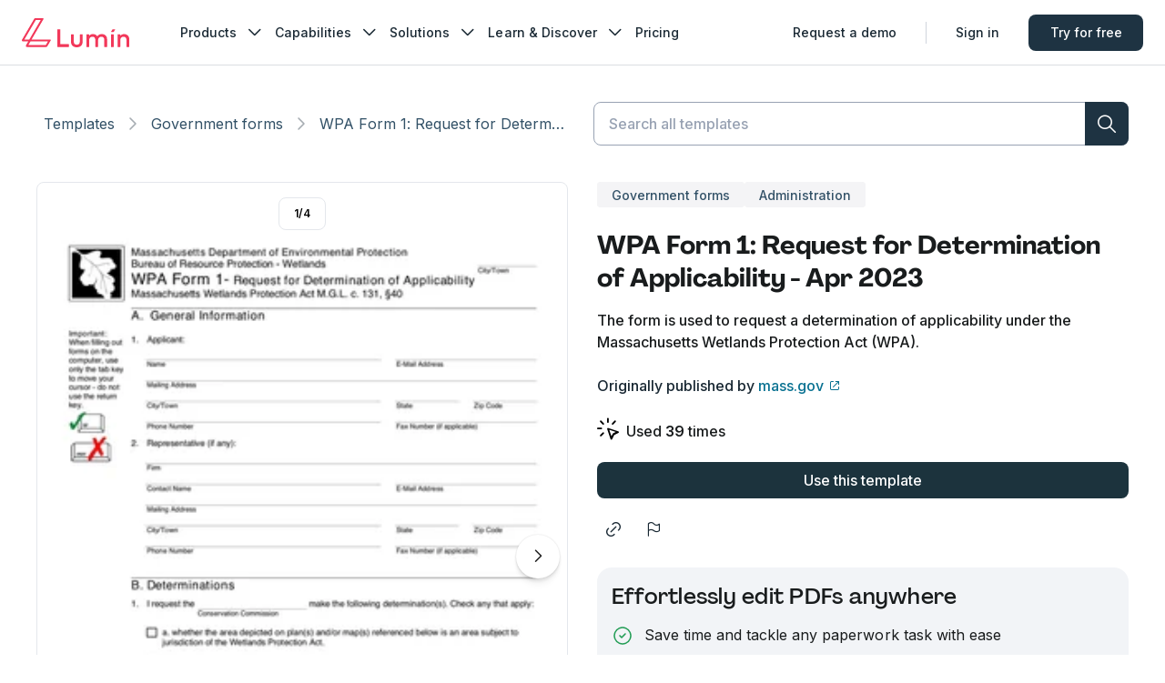

--- FILE ---
content_type: text/html; charset=utf-8
request_url: https://www.luminpdf.com/form-templates/template/3268/wpa-form-1-request-for-determination-of-applicability-apr-2023
body_size: 17998
content:
<!DOCTYPE html><html lang="en"><head><meta charSet="utf-8"/><meta name="viewport" content="width=device-width"/><meta name="twitter:card" content="summary_large_image"/><meta name="twitter:site" content="@LuminPdf"/><meta name="twitter:creator" content="@lumin"/><meta property="og:type" content="website"/><meta property="og:site_name" content="Lumin Templates"/><script type="application/ld+json">{"@context":"https://schema.org","@type":"BreadcrumbList","itemListElement":[{"@type":"ListItem","position":1,"item":"https://www.luminpdf.com/form-templates","name":"Template Discovery"},{"@type":"ListItem","position":2,"item":"https://www.luminpdf.com/form-templates/category/","name":"Government forms"},{"@type":"ListItem","position":3,"item":"https://www.luminpdf.com/form-templates/template/3268/wpa-form-1-request-for-determination-of-applicability-apr-2023","name":"WPA Form 1: Request for Determination of Applicability - Apr 2023"}]}</script><link rel="preload" href="/form-templates/_next/static/media/logo-lumin.0bc3ed52.svg" as="image" fetchpriority="high"/><title>WPA Form 1: Request for Determination of Applicability | Fill and sign online with Lumin</title><meta name="robots" content="index,follow"/><meta name="description" content="Easily fill the WPA Form 1: Request for Determination of Applicability online with Lumin."/><meta property="og:title" content="WPA Form 1: Request for Determination of Applicability | Fill and sign online with Lumin"/><meta property="og:description" content="Easily fill the WPA Form 1: Request for Determination of Applicability online with Lumin."/><meta property="og:url" content="https://www.luminpdf.com/form-templates/template/3268/wpa-form-1-request-for-determination-of-applicability-apr-2023"/><meta property="og:image" content="https://imagedelivery.net/Qd8b2GDHhuvG49jL2LdYLQ/23d6fd03-1523-4f0d-12fb-d92dd7287e00/1x"/><meta property="og:image:alt" content="WPA Form 1: Request for Determination of Applicability - Apr 2023 | undefined"/><meta property="og:image:width" content="585"/><meta property="og:image:height" content="827"/><link rel="canonical" href="https://www.luminpdf.com/form-templates/template/3268/wpa-form-1-request-for-determination-of-applicability-apr-2023"/><meta property="keywords" content=""/><link rel="preload" as="image" imageSrcSet="https://imagedelivery.net/Qd8b2GDHhuvG49jL2LdYLQ/23d6fd03-1523-4f0d-12fb-d92dd7287e00/2x?width=96 96w, https://imagedelivery.net/Qd8b2GDHhuvG49jL2LdYLQ/23d6fd03-1523-4f0d-12fb-d92dd7287e00/2x?width=128 128w, https://imagedelivery.net/Qd8b2GDHhuvG49jL2LdYLQ/23d6fd03-1523-4f0d-12fb-d92dd7287e00/2x?width=160 160w, https://imagedelivery.net/Qd8b2GDHhuvG49jL2LdYLQ/23d6fd03-1523-4f0d-12fb-d92dd7287e00/2x?width=256 256w, https://imagedelivery.net/Qd8b2GDHhuvG49jL2LdYLQ/23d6fd03-1523-4f0d-12fb-d92dd7287e00/2x?width=320 320w, https://imagedelivery.net/Qd8b2GDHhuvG49jL2LdYLQ/23d6fd03-1523-4f0d-12fb-d92dd7287e00/2x?width=384 384w, https://imagedelivery.net/Qd8b2GDHhuvG49jL2LdYLQ/23d6fd03-1523-4f0d-12fb-d92dd7287e00/2x?width=480 480w, https://imagedelivery.net/Qd8b2GDHhuvG49jL2LdYLQ/23d6fd03-1523-4f0d-12fb-d92dd7287e00/2x?width=640 640w, https://imagedelivery.net/Qd8b2GDHhuvG49jL2LdYLQ/23d6fd03-1523-4f0d-12fb-d92dd7287e00/3x?width=800 800w, https://imagedelivery.net/Qd8b2GDHhuvG49jL2LdYLQ/23d6fd03-1523-4f0d-12fb-d92dd7287e00/3x?width=960 960w, https://imagedelivery.net/Qd8b2GDHhuvG49jL2LdYLQ/23d6fd03-1523-4f0d-12fb-d92dd7287e00/4x?width=1120 1120w, https://imagedelivery.net/Qd8b2GDHhuvG49jL2LdYLQ/23d6fd03-1523-4f0d-12fb-d92dd7287e00/4x?width=1280 1280w, https://imagedelivery.net/Qd8b2GDHhuvG49jL2LdYLQ/23d6fd03-1523-4f0d-12fb-d92dd7287e00/5x?width=1440 1440w, https://imagedelivery.net/Qd8b2GDHhuvG49jL2LdYLQ/23d6fd03-1523-4f0d-12fb-d92dd7287e00/5x?width=1600 1600w" imageSizes="(max-width: 768px) 100vw, 50vw" fetchpriority="high"/><link rel="preload" as="image" imageSrcSet="https://imagedelivery.net/Qd8b2GDHhuvG49jL2LdYLQ/1b79b0a2-6219-413a-fa3e-1b3d3f68cf00/2x?width=96 96w, https://imagedelivery.net/Qd8b2GDHhuvG49jL2LdYLQ/1b79b0a2-6219-413a-fa3e-1b3d3f68cf00/2x?width=128 128w, https://imagedelivery.net/Qd8b2GDHhuvG49jL2LdYLQ/1b79b0a2-6219-413a-fa3e-1b3d3f68cf00/2x?width=160 160w, https://imagedelivery.net/Qd8b2GDHhuvG49jL2LdYLQ/1b79b0a2-6219-413a-fa3e-1b3d3f68cf00/2x?width=256 256w, https://imagedelivery.net/Qd8b2GDHhuvG49jL2LdYLQ/1b79b0a2-6219-413a-fa3e-1b3d3f68cf00/2x?width=320 320w, https://imagedelivery.net/Qd8b2GDHhuvG49jL2LdYLQ/1b79b0a2-6219-413a-fa3e-1b3d3f68cf00/2x?width=384 384w, https://imagedelivery.net/Qd8b2GDHhuvG49jL2LdYLQ/1b79b0a2-6219-413a-fa3e-1b3d3f68cf00/2x?width=480 480w, https://imagedelivery.net/Qd8b2GDHhuvG49jL2LdYLQ/1b79b0a2-6219-413a-fa3e-1b3d3f68cf00/2x?width=640 640w, https://imagedelivery.net/Qd8b2GDHhuvG49jL2LdYLQ/1b79b0a2-6219-413a-fa3e-1b3d3f68cf00/3x?width=800 800w, https://imagedelivery.net/Qd8b2GDHhuvG49jL2LdYLQ/1b79b0a2-6219-413a-fa3e-1b3d3f68cf00/3x?width=960 960w, https://imagedelivery.net/Qd8b2GDHhuvG49jL2LdYLQ/1b79b0a2-6219-413a-fa3e-1b3d3f68cf00/4x?width=1120 1120w, https://imagedelivery.net/Qd8b2GDHhuvG49jL2LdYLQ/1b79b0a2-6219-413a-fa3e-1b3d3f68cf00/4x?width=1280 1280w, https://imagedelivery.net/Qd8b2GDHhuvG49jL2LdYLQ/1b79b0a2-6219-413a-fa3e-1b3d3f68cf00/5x?width=1440 1440w, https://imagedelivery.net/Qd8b2GDHhuvG49jL2LdYLQ/1b79b0a2-6219-413a-fa3e-1b3d3f68cf00/5x?width=1600 1600w" imageSizes="(max-width: 768px) 100vw, 50vw" fetchpriority="high"/><link rel="preload" as="image" imageSrcSet="https://imagedelivery.net/Qd8b2GDHhuvG49jL2LdYLQ/b8e60348-8f36-4942-8bee-925401186700/2x?width=96 96w, https://imagedelivery.net/Qd8b2GDHhuvG49jL2LdYLQ/b8e60348-8f36-4942-8bee-925401186700/2x?width=128 128w, https://imagedelivery.net/Qd8b2GDHhuvG49jL2LdYLQ/b8e60348-8f36-4942-8bee-925401186700/2x?width=160 160w, https://imagedelivery.net/Qd8b2GDHhuvG49jL2LdYLQ/b8e60348-8f36-4942-8bee-925401186700/2x?width=256 256w, https://imagedelivery.net/Qd8b2GDHhuvG49jL2LdYLQ/b8e60348-8f36-4942-8bee-925401186700/2x?width=320 320w, https://imagedelivery.net/Qd8b2GDHhuvG49jL2LdYLQ/b8e60348-8f36-4942-8bee-925401186700/2x?width=384 384w, https://imagedelivery.net/Qd8b2GDHhuvG49jL2LdYLQ/b8e60348-8f36-4942-8bee-925401186700/2x?width=480 480w, https://imagedelivery.net/Qd8b2GDHhuvG49jL2LdYLQ/b8e60348-8f36-4942-8bee-925401186700/2x?width=640 640w, https://imagedelivery.net/Qd8b2GDHhuvG49jL2LdYLQ/b8e60348-8f36-4942-8bee-925401186700/3x?width=800 800w, https://imagedelivery.net/Qd8b2GDHhuvG49jL2LdYLQ/b8e60348-8f36-4942-8bee-925401186700/3x?width=960 960w, https://imagedelivery.net/Qd8b2GDHhuvG49jL2LdYLQ/b8e60348-8f36-4942-8bee-925401186700/4x?width=1120 1120w, https://imagedelivery.net/Qd8b2GDHhuvG49jL2LdYLQ/b8e60348-8f36-4942-8bee-925401186700/4x?width=1280 1280w, https://imagedelivery.net/Qd8b2GDHhuvG49jL2LdYLQ/b8e60348-8f36-4942-8bee-925401186700/5x?width=1440 1440w, https://imagedelivery.net/Qd8b2GDHhuvG49jL2LdYLQ/b8e60348-8f36-4942-8bee-925401186700/5x?width=1600 1600w" imageSizes="(max-width: 768px) 100vw, 50vw" fetchpriority="high"/><link rel="preload" as="image" imageSrcSet="https://imagedelivery.net/Qd8b2GDHhuvG49jL2LdYLQ/4808e79a-af97-42c4-0063-b38ffe41e700/2x?width=96 96w, https://imagedelivery.net/Qd8b2GDHhuvG49jL2LdYLQ/4808e79a-af97-42c4-0063-b38ffe41e700/2x?width=128 128w, https://imagedelivery.net/Qd8b2GDHhuvG49jL2LdYLQ/4808e79a-af97-42c4-0063-b38ffe41e700/2x?width=160 160w, https://imagedelivery.net/Qd8b2GDHhuvG49jL2LdYLQ/4808e79a-af97-42c4-0063-b38ffe41e700/2x?width=256 256w, https://imagedelivery.net/Qd8b2GDHhuvG49jL2LdYLQ/4808e79a-af97-42c4-0063-b38ffe41e700/2x?width=320 320w, https://imagedelivery.net/Qd8b2GDHhuvG49jL2LdYLQ/4808e79a-af97-42c4-0063-b38ffe41e700/2x?width=384 384w, https://imagedelivery.net/Qd8b2GDHhuvG49jL2LdYLQ/4808e79a-af97-42c4-0063-b38ffe41e700/2x?width=480 480w, https://imagedelivery.net/Qd8b2GDHhuvG49jL2LdYLQ/4808e79a-af97-42c4-0063-b38ffe41e700/2x?width=640 640w, https://imagedelivery.net/Qd8b2GDHhuvG49jL2LdYLQ/4808e79a-af97-42c4-0063-b38ffe41e700/3x?width=800 800w, https://imagedelivery.net/Qd8b2GDHhuvG49jL2LdYLQ/4808e79a-af97-42c4-0063-b38ffe41e700/3x?width=960 960w, https://imagedelivery.net/Qd8b2GDHhuvG49jL2LdYLQ/4808e79a-af97-42c4-0063-b38ffe41e700/4x?width=1120 1120w, https://imagedelivery.net/Qd8b2GDHhuvG49jL2LdYLQ/4808e79a-af97-42c4-0063-b38ffe41e700/4x?width=1280 1280w, https://imagedelivery.net/Qd8b2GDHhuvG49jL2LdYLQ/4808e79a-af97-42c4-0063-b38ffe41e700/5x?width=1440 1440w, https://imagedelivery.net/Qd8b2GDHhuvG49jL2LdYLQ/4808e79a-af97-42c4-0063-b38ffe41e700/5x?width=1600 1600w" imageSizes="(max-width: 768px) 100vw, 50vw" fetchpriority="high"/><link rel="preload" as="image" imageSrcSet="https://imagedelivery.net/Qd8b2GDHhuvG49jL2LdYLQ/23d6fd03-1523-4f0d-12fb-d92dd7287e00/2x?width=16 16w, https://imagedelivery.net/Qd8b2GDHhuvG49jL2LdYLQ/23d6fd03-1523-4f0d-12fb-d92dd7287e00/2x?width=32 32w, https://imagedelivery.net/Qd8b2GDHhuvG49jL2LdYLQ/23d6fd03-1523-4f0d-12fb-d92dd7287e00/2x?width=48 48w, https://imagedelivery.net/Qd8b2GDHhuvG49jL2LdYLQ/23d6fd03-1523-4f0d-12fb-d92dd7287e00/2x?width=64 64w, https://imagedelivery.net/Qd8b2GDHhuvG49jL2LdYLQ/23d6fd03-1523-4f0d-12fb-d92dd7287e00/2x?width=96 96w, https://imagedelivery.net/Qd8b2GDHhuvG49jL2LdYLQ/23d6fd03-1523-4f0d-12fb-d92dd7287e00/2x?width=128 128w, https://imagedelivery.net/Qd8b2GDHhuvG49jL2LdYLQ/23d6fd03-1523-4f0d-12fb-d92dd7287e00/2x?width=160 160w, https://imagedelivery.net/Qd8b2GDHhuvG49jL2LdYLQ/23d6fd03-1523-4f0d-12fb-d92dd7287e00/2x?width=256 256w, https://imagedelivery.net/Qd8b2GDHhuvG49jL2LdYLQ/23d6fd03-1523-4f0d-12fb-d92dd7287e00/2x?width=320 320w, https://imagedelivery.net/Qd8b2GDHhuvG49jL2LdYLQ/23d6fd03-1523-4f0d-12fb-d92dd7287e00/2x?width=384 384w, https://imagedelivery.net/Qd8b2GDHhuvG49jL2LdYLQ/23d6fd03-1523-4f0d-12fb-d92dd7287e00/2x?width=480 480w, https://imagedelivery.net/Qd8b2GDHhuvG49jL2LdYLQ/23d6fd03-1523-4f0d-12fb-d92dd7287e00/2x?width=640 640w, https://imagedelivery.net/Qd8b2GDHhuvG49jL2LdYLQ/23d6fd03-1523-4f0d-12fb-d92dd7287e00/3x?width=800 800w, https://imagedelivery.net/Qd8b2GDHhuvG49jL2LdYLQ/23d6fd03-1523-4f0d-12fb-d92dd7287e00/3x?width=960 960w, https://imagedelivery.net/Qd8b2GDHhuvG49jL2LdYLQ/23d6fd03-1523-4f0d-12fb-d92dd7287e00/4x?width=1120 1120w, https://imagedelivery.net/Qd8b2GDHhuvG49jL2LdYLQ/23d6fd03-1523-4f0d-12fb-d92dd7287e00/4x?width=1280 1280w, https://imagedelivery.net/Qd8b2GDHhuvG49jL2LdYLQ/23d6fd03-1523-4f0d-12fb-d92dd7287e00/5x?width=1440 1440w, https://imagedelivery.net/Qd8b2GDHhuvG49jL2LdYLQ/23d6fd03-1523-4f0d-12fb-d92dd7287e00/5x?width=1600 1600w" imageSizes="9vw, (min-width: 880px) 5vw" fetchpriority="high"/><link rel="preload" as="image" imageSrcSet="https://imagedelivery.net/Qd8b2GDHhuvG49jL2LdYLQ/1b79b0a2-6219-413a-fa3e-1b3d3f68cf00/2x?width=16 16w, https://imagedelivery.net/Qd8b2GDHhuvG49jL2LdYLQ/1b79b0a2-6219-413a-fa3e-1b3d3f68cf00/2x?width=32 32w, https://imagedelivery.net/Qd8b2GDHhuvG49jL2LdYLQ/1b79b0a2-6219-413a-fa3e-1b3d3f68cf00/2x?width=48 48w, https://imagedelivery.net/Qd8b2GDHhuvG49jL2LdYLQ/1b79b0a2-6219-413a-fa3e-1b3d3f68cf00/2x?width=64 64w, https://imagedelivery.net/Qd8b2GDHhuvG49jL2LdYLQ/1b79b0a2-6219-413a-fa3e-1b3d3f68cf00/2x?width=96 96w, https://imagedelivery.net/Qd8b2GDHhuvG49jL2LdYLQ/1b79b0a2-6219-413a-fa3e-1b3d3f68cf00/2x?width=128 128w, https://imagedelivery.net/Qd8b2GDHhuvG49jL2LdYLQ/1b79b0a2-6219-413a-fa3e-1b3d3f68cf00/2x?width=160 160w, https://imagedelivery.net/Qd8b2GDHhuvG49jL2LdYLQ/1b79b0a2-6219-413a-fa3e-1b3d3f68cf00/2x?width=256 256w, https://imagedelivery.net/Qd8b2GDHhuvG49jL2LdYLQ/1b79b0a2-6219-413a-fa3e-1b3d3f68cf00/2x?width=320 320w, https://imagedelivery.net/Qd8b2GDHhuvG49jL2LdYLQ/1b79b0a2-6219-413a-fa3e-1b3d3f68cf00/2x?width=384 384w, https://imagedelivery.net/Qd8b2GDHhuvG49jL2LdYLQ/1b79b0a2-6219-413a-fa3e-1b3d3f68cf00/2x?width=480 480w, https://imagedelivery.net/Qd8b2GDHhuvG49jL2LdYLQ/1b79b0a2-6219-413a-fa3e-1b3d3f68cf00/2x?width=640 640w, https://imagedelivery.net/Qd8b2GDHhuvG49jL2LdYLQ/1b79b0a2-6219-413a-fa3e-1b3d3f68cf00/3x?width=800 800w, https://imagedelivery.net/Qd8b2GDHhuvG49jL2LdYLQ/1b79b0a2-6219-413a-fa3e-1b3d3f68cf00/3x?width=960 960w, https://imagedelivery.net/Qd8b2GDHhuvG49jL2LdYLQ/1b79b0a2-6219-413a-fa3e-1b3d3f68cf00/4x?width=1120 1120w, https://imagedelivery.net/Qd8b2GDHhuvG49jL2LdYLQ/1b79b0a2-6219-413a-fa3e-1b3d3f68cf00/4x?width=1280 1280w, https://imagedelivery.net/Qd8b2GDHhuvG49jL2LdYLQ/1b79b0a2-6219-413a-fa3e-1b3d3f68cf00/5x?width=1440 1440w, https://imagedelivery.net/Qd8b2GDHhuvG49jL2LdYLQ/1b79b0a2-6219-413a-fa3e-1b3d3f68cf00/5x?width=1600 1600w" imageSizes="9vw, (min-width: 880px) 5vw" fetchpriority="high"/><link rel="preload" as="image" imageSrcSet="https://imagedelivery.net/Qd8b2GDHhuvG49jL2LdYLQ/b8e60348-8f36-4942-8bee-925401186700/2x?width=16 16w, https://imagedelivery.net/Qd8b2GDHhuvG49jL2LdYLQ/b8e60348-8f36-4942-8bee-925401186700/2x?width=32 32w, https://imagedelivery.net/Qd8b2GDHhuvG49jL2LdYLQ/b8e60348-8f36-4942-8bee-925401186700/2x?width=48 48w, https://imagedelivery.net/Qd8b2GDHhuvG49jL2LdYLQ/b8e60348-8f36-4942-8bee-925401186700/2x?width=64 64w, https://imagedelivery.net/Qd8b2GDHhuvG49jL2LdYLQ/b8e60348-8f36-4942-8bee-925401186700/2x?width=96 96w, https://imagedelivery.net/Qd8b2GDHhuvG49jL2LdYLQ/b8e60348-8f36-4942-8bee-925401186700/2x?width=128 128w, https://imagedelivery.net/Qd8b2GDHhuvG49jL2LdYLQ/b8e60348-8f36-4942-8bee-925401186700/2x?width=160 160w, https://imagedelivery.net/Qd8b2GDHhuvG49jL2LdYLQ/b8e60348-8f36-4942-8bee-925401186700/2x?width=256 256w, https://imagedelivery.net/Qd8b2GDHhuvG49jL2LdYLQ/b8e60348-8f36-4942-8bee-925401186700/2x?width=320 320w, https://imagedelivery.net/Qd8b2GDHhuvG49jL2LdYLQ/b8e60348-8f36-4942-8bee-925401186700/2x?width=384 384w, https://imagedelivery.net/Qd8b2GDHhuvG49jL2LdYLQ/b8e60348-8f36-4942-8bee-925401186700/2x?width=480 480w, https://imagedelivery.net/Qd8b2GDHhuvG49jL2LdYLQ/b8e60348-8f36-4942-8bee-925401186700/2x?width=640 640w, https://imagedelivery.net/Qd8b2GDHhuvG49jL2LdYLQ/b8e60348-8f36-4942-8bee-925401186700/3x?width=800 800w, https://imagedelivery.net/Qd8b2GDHhuvG49jL2LdYLQ/b8e60348-8f36-4942-8bee-925401186700/3x?width=960 960w, https://imagedelivery.net/Qd8b2GDHhuvG49jL2LdYLQ/b8e60348-8f36-4942-8bee-925401186700/4x?width=1120 1120w, https://imagedelivery.net/Qd8b2GDHhuvG49jL2LdYLQ/b8e60348-8f36-4942-8bee-925401186700/4x?width=1280 1280w, https://imagedelivery.net/Qd8b2GDHhuvG49jL2LdYLQ/b8e60348-8f36-4942-8bee-925401186700/5x?width=1440 1440w, https://imagedelivery.net/Qd8b2GDHhuvG49jL2LdYLQ/b8e60348-8f36-4942-8bee-925401186700/5x?width=1600 1600w" imageSizes="9vw, (min-width: 880px) 5vw" fetchpriority="high"/><link rel="preload" as="image" imageSrcSet="https://imagedelivery.net/Qd8b2GDHhuvG49jL2LdYLQ/4808e79a-af97-42c4-0063-b38ffe41e700/2x?width=16 16w, https://imagedelivery.net/Qd8b2GDHhuvG49jL2LdYLQ/4808e79a-af97-42c4-0063-b38ffe41e700/2x?width=32 32w, https://imagedelivery.net/Qd8b2GDHhuvG49jL2LdYLQ/4808e79a-af97-42c4-0063-b38ffe41e700/2x?width=48 48w, https://imagedelivery.net/Qd8b2GDHhuvG49jL2LdYLQ/4808e79a-af97-42c4-0063-b38ffe41e700/2x?width=64 64w, https://imagedelivery.net/Qd8b2GDHhuvG49jL2LdYLQ/4808e79a-af97-42c4-0063-b38ffe41e700/2x?width=96 96w, https://imagedelivery.net/Qd8b2GDHhuvG49jL2LdYLQ/4808e79a-af97-42c4-0063-b38ffe41e700/2x?width=128 128w, https://imagedelivery.net/Qd8b2GDHhuvG49jL2LdYLQ/4808e79a-af97-42c4-0063-b38ffe41e700/2x?width=160 160w, https://imagedelivery.net/Qd8b2GDHhuvG49jL2LdYLQ/4808e79a-af97-42c4-0063-b38ffe41e700/2x?width=256 256w, https://imagedelivery.net/Qd8b2GDHhuvG49jL2LdYLQ/4808e79a-af97-42c4-0063-b38ffe41e700/2x?width=320 320w, https://imagedelivery.net/Qd8b2GDHhuvG49jL2LdYLQ/4808e79a-af97-42c4-0063-b38ffe41e700/2x?width=384 384w, https://imagedelivery.net/Qd8b2GDHhuvG49jL2LdYLQ/4808e79a-af97-42c4-0063-b38ffe41e700/2x?width=480 480w, https://imagedelivery.net/Qd8b2GDHhuvG49jL2LdYLQ/4808e79a-af97-42c4-0063-b38ffe41e700/2x?width=640 640w, https://imagedelivery.net/Qd8b2GDHhuvG49jL2LdYLQ/4808e79a-af97-42c4-0063-b38ffe41e700/3x?width=800 800w, https://imagedelivery.net/Qd8b2GDHhuvG49jL2LdYLQ/4808e79a-af97-42c4-0063-b38ffe41e700/3x?width=960 960w, https://imagedelivery.net/Qd8b2GDHhuvG49jL2LdYLQ/4808e79a-af97-42c4-0063-b38ffe41e700/4x?width=1120 1120w, https://imagedelivery.net/Qd8b2GDHhuvG49jL2LdYLQ/4808e79a-af97-42c4-0063-b38ffe41e700/4x?width=1280 1280w, https://imagedelivery.net/Qd8b2GDHhuvG49jL2LdYLQ/4808e79a-af97-42c4-0063-b38ffe41e700/5x?width=1440 1440w, https://imagedelivery.net/Qd8b2GDHhuvG49jL2LdYLQ/4808e79a-af97-42c4-0063-b38ffe41e700/5x?width=1600 1600w" imageSizes="9vw, (min-width: 880px) 5vw" fetchpriority="high"/><meta name="next-head-count" content="29"/><link rel="preconnect" href="https://accounts.google.com"/><link rel="shortcut icon" href="https://www.luminpdf.com/form-templates/favicon/favicon.png?v=0.1"/><link rel="apple-touch-icon" sizes="57x57" href="https://www.luminpdf.com/form-templates/favicon/apple-icon-57x57.png?v=0.1"/><link rel="apple-touch-icon" sizes="60x60" href="https://www.luminpdf.com/form-templates/favicon/apple-icon-60x60.png?v=0.1"/><link rel="apple-touch-icon" sizes="72x72" href="https://www.luminpdf.com/form-templates/favicon/apple-icon-72x72.png?v=0.1"/><link rel="apple-touch-icon" sizes="76x76" href="https://www.luminpdf.com/form-templates/favicon/apple-icon-76x76.png?v=0.1"/><link rel="apple-touch-icon" sizes="114x114" href="https://www.luminpdf.com/form-templates/favicon/apple-icon-114x114.png?v=0.1"/><link rel="apple-touch-icon" sizes="120x120" href="https://www.luminpdf.com/form-templates/favicon/apple-icon-120x120.png?v=0.1"/><link rel="apple-touch-icon" sizes="144x144" href="https://www.luminpdf.com/form-templates/favicon/apple-icon-144x144.png?v=0.1"/><link rel="apple-touch-icon" sizes="152x152" href="https://www.luminpdf.com/form-templates/favicon/apple-icon-152x152.png?v=0.1"/><link rel="apple-touch-icon" sizes="180x180" href="https://www.luminpdf.com/form-templates/favicon/apple-icon-180x180.png?v=0.1"/><link rel="icon" type="image/png" sizes="192x192" href="https://www.luminpdf.com/form-templates/favicon/android-icon-192x192.png?v=0.1"/><link rel="icon" type="image/png" sizes="32x32" href="https://www.luminpdf.com/form-templates/favicon/favicon-32x32.png?v=0.1"/><link rel="icon" type="image/png" sizes="96x96" href="https://www.luminpdf.com/form-templates/favicon/favicon-96x96.png?v=0.1"/><link rel="icon" type="image/png" sizes="16x16" href="https://www.luminpdf.com/form-templates/favicon/favicon-16x16.png?v=0.1"/><link rel="icon" href="https://www.luminpdf.com/form-templates/favicon/favicon.png?v=0.1"/><link rel="mask-icon" color="#f2385a" href="https://www.luminpdf.com/form-templates/favicon/favicon.png?v=0.1"/><meta name="msapplication-TileImage" content="https://www.luminpdf.com/form-templates/favicon/ms-icon-144x144.png?v=0.1"/><meta name="theme-color" content="#ffffff"/><meta name="app-version" content="production-5027"/><link rel="preload" href="/form-templates/_next/static/media/e4af272ccee01ff0-s.p.woff2" as="font" type="font/woff2" crossorigin="anonymous" data-next-font="size-adjust"/><link rel="preload" href="/form-templates/_next/static/media/451b172e03bd46f5-s.p.woff2" as="font" type="font/woff2" crossorigin="anonymous" data-next-font="size-adjust"/><link rel="preload" href="/form-templates/_next/static/media/a59897eca4c0e06d-s.p.woff2" as="font" type="font/woff2" crossorigin="anonymous" data-next-font="size-adjust"/><link rel="preload" href="/form-templates/_next/static/css/pages/_app.e2be0f926e62d17f.5027.css" as="style"/><link rel="stylesheet" href="/form-templates/_next/static/css/pages/_app.e2be0f926e62d17f.5027.css" data-n-g=""/><link rel="preload" href="/form-templates/_next/static/css/9601.3dabcec9a574f4af.5027.css" as="style"/><link rel="stylesheet" href="/form-templates/_next/static/css/9601.3dabcec9a574f4af.5027.css" data-n-p=""/><link rel="preload" href="/form-templates/_next/static/css/4955.8809b38a6249858e.5027.css" as="style"/><link rel="stylesheet" href="/form-templates/_next/static/css/4955.8809b38a6249858e.5027.css" data-n-p=""/><link rel="preload" href="/form-templates/_next/static/css/7402.0b864875e5bbe5d3.5027.css" as="style"/><link rel="stylesheet" href="/form-templates/_next/static/css/7402.0b864875e5bbe5d3.5027.css" data-n-p=""/><link rel="preload" href="/form-templates/_next/static/css/pages/template/%5B...slug%5D.69126142d7fa1b70.5027.css" as="style"/><link rel="stylesheet" href="/form-templates/_next/static/css/pages/template/%5B...slug%5D.69126142d7fa1b70.5027.css" data-n-p=""/><noscript data-n-css=""></noscript><script defer="" nomodule="" src="/form-templates/_next/static/chunks/polyfills-42372ed130431b0a.js"></script><script src="/form-templates/_next/static/chunks/webpack-ae80046f5f5d3066.5027.js" defer=""></script><script src="/form-templates/_next/static/chunks/framework-b742ca6262bf02b6.5027.js" defer=""></script><script src="/form-templates/_next/static/chunks/main-dbf471f08fb344a5.5027.js" defer=""></script><script src="/form-templates/_next/static/chunks/pages/_app-8f257a5c3b280091.5027.js" defer=""></script><script src="/form-templates/_next/static/chunks/8640-65c19630fb058cb3.5027.js" defer=""></script><script src="/form-templates/_next/static/chunks/621-023570b0e1b29c88.5027.js" defer=""></script><script src="/form-templates/_next/static/chunks/1396-a9c8ff8d47ba0093.5027.js" defer=""></script><script src="/form-templates/_next/static/chunks/1856-f28bd372790f2610.5027.js" defer=""></script><script src="/form-templates/_next/static/chunks/4955-0cecef1fa2708d5e.5027.js" defer=""></script><script src="/form-templates/_next/static/chunks/736-a3e7802103d996bb.5027.js" defer=""></script><script src="/form-templates/_next/static/chunks/4408-1cf0e1924103b71d.5027.js" defer=""></script><script src="/form-templates/_next/static/chunks/4452-0185f85e2c31bad1.5027.js" defer=""></script><script src="/form-templates/_next/static/chunks/pages/template/%5B...slug%5D-6ead7474cfefd086.5027.js" defer=""></script><script src="/form-templates/_next/static/5027/_buildManifest.js" defer=""></script><script src="/form-templates/_next/static/5027/_ssgManifest.js" defer=""></script><style id="__jsx-2067774337">:root{--font-inter:'__Inter_a9c4c6', '__Inter_Fallback_a9c4c6';--font-inter-variable:'__Inter_a9c4c6', '__Inter_Fallback_a9c4c6';--font-pp-agrandir:'__ppAgrandirFont_f256d7', '__ppAgrandirFont_Fallback_f256d7'}</style></head><body><div id="__next"><style data-mantine-styles="true">:root{--mantine-radius-default: var(--kiwi-border-radius-sm);--mantine-spacing-xs: var(--kiwi-spacing-1);--mantine-spacing-sm: var(--kiwi-spacing-2);--mantine-spacing-md: var(--kiwi-spacing-2-5);--mantine-spacing-lg: var(--kiwi-spacing-3);--mantine-spacing-xl: var(--kiwi-spacing-4);--mantine-shadow-xs: var(--kiwi-shadow-1);--mantine-shadow-sm: var(--kiwi-shadow-2);--mantine-shadow-md: var(--kiwi-shadow-3);--mantine-shadow-lg: var(--kiwi-shadow-4);--mantine-shadow-xl: var(--kiwi-shadow-5);--mantine-shadow-none: none;--mantine-radius-xs: var(--kiwi-border-radius-xs);--mantine-radius-sm: var(--kiwi-border-radius-sm);--mantine-radius-md: var(--kiwi-border-radius-md);--mantine-radius-lg: var(--kiwi-border-radius-lg);--mantine-radius-xl: var(--kiwi-border-radius-xl);--mantine-radius-full: var(--kiwi-border-radius-rounded);}</style><style data-mantine-styles="classes">@media (max-width: 35.99375em) {.mantine-visible-from-xs {display: none !important;}}@media (min-width: 36em) {.mantine-hidden-from-xs {display: none !important;}}@media (max-width: 47.99375em) {.mantine-visible-from-sm {display: none !important;}}@media (min-width: 48em) {.mantine-hidden-from-sm {display: none !important;}}@media (max-width: 61.99375em) {.mantine-visible-from-md {display: none !important;}}@media (min-width: 62em) {.mantine-hidden-from-md {display: none !important;}}@media (max-width: 74.99375em) {.mantine-visible-from-lg {display: none !important;}}@media (min-width: 75em) {.mantine-hidden-from-lg {display: none !important;}}@media (max-width: 87.99375em) {.mantine-visible-from-xl {display: none !important;}}@media (min-width: 88em) {.mantine-hidden-from-xl {display: none !important;}}</style><style>
    #nprogress {
      pointer-events: none;
    }
    #nprogress .bar {
      background: #192833;
      position: fixed;
      z-index: 9999;
      top: 0;
      left: 0;
      width: 100%;
      height: 3px;
    }
    #nprogress .peg {
      display: block;
      position: absolute;
      right: 0px;
      width: 100px;
      height: 100%;
      box-shadow: 0 0 10px #192833, 0 0 5px #192833;
      opacity: 1;
      -webkit-transform: rotate(3deg) translate(0px, -4px);
      -ms-transform: rotate(3deg) translate(0px, -4px);
      transform: rotate(3deg) translate(0px, -4px);
    }
    #nprogress .spinner {
      display: block;
      position: fixed;
      z-index: 1031;
      top: 15px;
      right: 15px;
    }
    #nprogress .spinner-icon {
      width: 18px;
      height: 18px;
      box-sizing: border-box;
      border: solid 2px transparent;
      border-top-color: #192833;
      border-left-color: #192833;
      border-radius: 50%;
      -webkit-animation: nprogresss-spinner 400ms linear infinite;
      animation: nprogress-spinner 400ms linear infinite;
    }
    .nprogress-custom-parent {
      overflow: hidden;
      position: relative;
    }
    .nprogress-custom-parent #nprogress .spinner,
    .nprogress-custom-parent #nprogress .bar {
      position: absolute;
    }
    @-webkit-keyframes nprogress-spinner {
      0% {
        -webkit-transform: rotate(0deg);
      }
      100% {
        -webkit-transform: rotate(360deg);
      }
    }
    @keyframes nprogress-spinner {
      0% {
        transform: rotate(0deg);
      }
      100% {
        transform: rotate(360deg);
      }
    }
  </style><div id="one-tap-anchor" style="position:fixed;top:64px;right:calc(391px + 16px);width:0;height:0;z-index:9999"></div><div class="SkipToMainContent_container__YjqvX"><a href="#main" class="SkipToMainContent_skipToMainContent__AxCkk" aria-label="Skip to main content">Skip to main content</a></div><section><header class="Header_headerContainer__CJXWu"><div class="Navbar_overlay__tIkVt" role="button" tabindex="0"></div><div class="Navbar_container__dbR3C"><div class="Navbar_wrapper__wu4th"><a class="Navbar_logoLink__h6u1j" href="/" aria-label="Go to home page"><img alt="Lumin logo" fetchpriority="high" width="118" height="32" decoding="async" data-nimg="1" class="Navbar_logoImage__EhRN6" style="color:transparent" src="/form-templates/_next/static/media/logo-lumin.0bc3ed52.svg"/></a><div class="Navbar_navContent__6I8AF"><ul class="Navbar_navMenu__ump1V"><li class="Navbar_navMenuItem__SWWNX"><div class="NavItem_container__dfX_u"><div class="NavItem_titleWrapper__YHDbS"><button type="button" class="ButtonNavMenu_buttonNavMenu__S2ehr NavItem_title__Vf9fu" data-lumin-btn-name="nav_products" role="nav_menu" data-nav-label="nav_products" aria-expanded="false">Products<i style="--icon-size:24px" class="icon-chevron_down Icomoon_icon__182hqg0 NavItem_arrowIcon__nUzlE"></i></button><div style="max-height:0" class="NavItem_menuWrapper__V_Qvl NavItem_hideMenuWrapper__313a4"><div class="NavItem_menu__sKbqZ" aria-haspopup="true" data-nav-label="nav_products"><div class="SubmenuProducts_container__ASkiV"><div class="SubmenuProducts_newToolListContainer__bcamN"><span class="SubmenuProducts_newToolListTitle__wAiC8">Lumin Products</span><ul class="SubmenuProducts_newToolList__TIhFR"><li class="SubmenuProducts_newToolItem__3Z0_2" data-lumin-product="AgreementGen"><a class="SubmenuProducts_newToolItemLink___MHod" href="/generate" data-lumin-btn-name="nav_ag" data-lumin-product="AgreementGen" role="nav_menu_item" data-nav-label="nav_products"><div class="SubmenuProducts_toolContainer__2vNNo"><div class="SubmenuProducts_logoWrapper__HHxO6" data-product-name="AgreementGen"><div class="SubmenuProducts_logo__WB5Zl"></div></div><div class="SubmenuProducts_newToolContent__kX5T2"><p class="SubmenuProducts_newtoolName__l7yLp SubmenuProducts_agreementToolItem__tId5i">AgreementGen</p><p class="SubmenuProducts_newToolDescription__ReWZd">Your agreement drafting sidekick</p></div></div></a></li><li class="SubmenuProducts_newToolItem__3Z0_2" data-lumin-product="Lumin Sign"><a class="SubmenuProducts_newToolItemLink___MHod" href="/lumin-sign" data-lumin-btn-name="nav_luminsign" data-lumin-product="Lumin Sign" role="nav_menu_item" data-nav-label="nav_products"><div class="SubmenuProducts_toolContainer__2vNNo"><div class="SubmenuProducts_logoWrapper__HHxO6" data-product-name="Lumin Sign"><div class="SubmenuProducts_logo__WB5Zl"></div></div><div class="SubmenuProducts_newToolContent__kX5T2"><p class="SubmenuProducts_newtoolName__l7yLp">Lumin Sign</p><p class="SubmenuProducts_newToolDescription__ReWZd">Simple and secure digital signing</p></div></div></a></li><li class="SubmenuProducts_newToolItem__3Z0_2" data-lumin-product="Lumin PDF"><a class="SubmenuProducts_newToolItemLink___MHod" href="/lumin" data-lumin-btn-name="nav_luminpdf" data-lumin-product="Lumin PDF" role="nav_menu_item" data-nav-label="nav_products"><div class="SubmenuProducts_toolContainer__2vNNo"><div class="SubmenuProducts_logoWrapper__HHxO6" data-product-name="Lumin PDF"><div class="SubmenuProducts_logo__WB5Zl"></div></div><div class="SubmenuProducts_newToolContent__kX5T2"><p class="SubmenuProducts_newtoolName__l7yLp">Lumin PDF</p><p class="SubmenuProducts_newToolDescription__ReWZd">Edit, collaborate, and share PDFs</p></div></div></a></li><li class="SubmenuProducts_downloadItem__IhOF1"><a class="SubmenuProducts_downloadButton__eBo1F" href="/download/lumin" data-lumin-btn-name="nav_lumin_download_app" role="nav_menu_item" data-nav-label="nav_products">Download Apps<i style="--icon-size:20px" class="icon-narrow_right Icomoon_icon__182hqg0 SubmenuProducts_downloadIcon__WssJS"></i></a></li></ul></div><div class="SubmenuProducts_divider___lFKX"></div><div class="SubmenuProducts_newToolListContainer__bcamN"><span class="SubmenuProducts_newToolListTitle__wAiC8">API &amp; Integration</span><ul class="SubmenuProducts_newToolList__TIhFR"><li class="SubmenuProducts_newToolItem__3Z0_2" data-lumin-product="eSign API"><a class="SubmenuProducts_newToolItemLink___MHod" href="/lumin-sign/esign-api" data-lumin-btn-name="nav_esign_api" data-lumin-product="eSign API" role="nav_menu_item" data-nav-label="nav_products"><div class="SubmenuProducts_toolContainer__2vNNo"><div class="SubmenuProducts_logoWrapper__HHxO6" data-product-name="eSign API"><div class="SubmenuProducts_logo__WB5Zl"></div></div><div class="SubmenuProducts_newToolContent__kX5T2"><p class="SubmenuProducts_newtoolName__l7yLp">eSign API</p><p class="SubmenuProducts_newToolDescription__ReWZd">Seamless eSignature integration</p></div></div></a></li><li class="SubmenuProducts_newToolItem__3Z0_2" data-lumin-product="Integrations"><a class="SubmenuProducts_newToolItemLink___MHod" href="/integrations" data-lumin-btn-name="nav_lumin_integrations" data-lumin-product="Integrations" role="nav_menu_item" data-nav-label="nav_products"><div class="SubmenuProducts_toolContainer__2vNNo"><div class="SubmenuProducts_logoWrapper__HHxO6" data-product-name="Integrations"><div class="SubmenuProducts_logo__WB5Zl"></div></div><div class="SubmenuProducts_newToolContent__kX5T2"><p class="SubmenuProducts_newtoolName__l7yLp">Integrations</p><p class="SubmenuProducts_newToolDescription__ReWZd">Streamline your workflow with ease</p></div></div></a></li></ul></div></div></div></div></div></div></li><li class="Navbar_navMenuItem__SWWNX"><div class="NavItem_container__dfX_u"><div class="NavItem_titleWrapper__YHDbS"><button type="button" class="ButtonNavMenu_buttonNavMenu__S2ehr NavItem_title__Vf9fu" data-lumin-btn-name="nav_capabilities" role="nav_menu" data-nav-label="nav_capabilities" aria-expanded="false">Capabilities<i style="--icon-size:24px" class="icon-chevron_down Icomoon_icon__182hqg0 NavItem_arrowIcon__nUzlE"></i></button><div style="max-height:0" class="NavItem_menuWrapper__V_Qvl NavItem_hideMenuWrapper__313a4"><div class="NavItem_menu__sKbqZ" aria-haspopup="true" data-nav-label="nav_capabilities"><div class="SubmenuCapabilities_container__4u7OR"><div class="SubmenuCapabilities_section__x2Z7R" data-section="AgreementGen"><p style="--badge-content:&quot;AI beta&quot;" class="SubmenuCapabilities_title__hDG_H SubmenuCapabilities_badgeContent__7IW22">AgreementGen</p><ul class="SubmenuCapabilities_toolList__XUQiN"><li class="SubmenuCapabilities_toolItem__wFEoE"><a class="SubmenuCapabilities_toolItemLink__8xOUS" href="/generate/agreement-generator" data-lumin-btn-name="nav_ag_tools_promptgeneration" role="nav_menu_item" data-nav-label="nav_capabilities"><i style="--icon-size:20px" class="icon-pdf-compress Icomoon_icon__182hqg0 SubmenuCapabilities_toolIcon__gBAv2"></i><p class="SubmenuCapabilities_toolName__VkqYQ">AI agreement generator</p></a></li><li class="SubmenuCapabilities_toolItem__wFEoE"><a class="SubmenuCapabilities_toolItemLink__8xOUS" href="/generate/ai-editor" data-lumin-btn-name="nav_ag_tools_pdfgeneration" role="nav_menu_item" data-nav-label="nav_capabilities"><i style="--icon-size:20px" class="icon-pdf-compress Icomoon_icon__182hqg0 SubmenuCapabilities_toolIcon__gBAv2"></i><p class="SubmenuCapabilities_toolName__VkqYQ">AI agreement editor</p></a></li><li class="SubmenuCapabilities_toolItem__wFEoE"><a class="SubmenuCapabilities_toolItemLink__8xOUS" href="/generate/nda-generator" data-lumin-btn-name="nav_ag_tools_nda" role="nav_menu_item" data-nav-label="nav_capabilities"><i style="--icon-size:20px" class="icon-pdf-compress Icomoon_icon__182hqg0 SubmenuCapabilities_toolIcon__gBAv2"></i><p class="SubmenuCapabilities_toolName__VkqYQ">NDA generator</p></a></li><li class="SubmenuCapabilities_toolItem__wFEoE"><a class="SubmenuCapabilities_toolItemLink__8xOUS" href="/generate/lease-agreement-generator" data-lumin-btn-name="nav_ag_tools_leaseagreement" role="nav_menu_item" data-nav-label="nav_capabilities"><i style="--icon-size:20px" class="icon-pdf-compress Icomoon_icon__182hqg0 SubmenuCapabilities_toolIcon__gBAv2"></i><p class="SubmenuCapabilities_toolName__VkqYQ">Lease agreement generator</p></a></li><li class="SubmenuCapabilities_toolItem__wFEoE"><a class="SubmenuCapabilities_toolItemLink__8xOUS" href="/generate/employment-contract-generator/" data-lumin-btn-name="nav_ag_tools_employmentcontract" role="nav_menu_item" data-nav-label="nav_capabilities"><i style="--icon-size:20px" class="icon-pdf-compress Icomoon_icon__182hqg0 SubmenuCapabilities_toolIcon__gBAv2"></i><p class="SubmenuCapabilities_toolName__VkqYQ">Employment contract creator</p></a></li><li class="SubmenuCapabilities_toolItem__wFEoE"><a class="SubmenuCapabilities_toolItemLink__8xOUS" href="/generate/terms-and-conditions-generator/" data-lumin-btn-name="nav_ag_tools_termsandconditions" role="nav_menu_item" data-nav-label="nav_capabilities"><i style="--icon-size:20px" class="icon-pdf-compress Icomoon_icon__182hqg0 SubmenuCapabilities_toolIcon__gBAv2"></i><p class="SubmenuCapabilities_toolName__VkqYQ">Terms and conditions generator</p></a></li><li class="SubmenuCapabilities_toolItem__wFEoE"><a class="SubmenuCapabilities_toolItemLink__8xOUS" href="/generate/operating-agreement-generator/" data-lumin-btn-name="nav_ag_tools_operatingagreement" role="nav_menu_item" data-nav-label="nav_capabilities"><i style="--icon-size:20px" class="icon-pdf-compress Icomoon_icon__182hqg0 SubmenuCapabilities_toolIcon__gBAv2"></i><p class="SubmenuCapabilities_toolName__VkqYQ">Operating agreement generator</p></a></li><li class="SubmenuCapabilities_toolItem__wFEoE"><a class="SubmenuCapabilities_toolItemLink__8xOUS" href="/generate/non-compete-agreement-generator/" data-lumin-btn-name="nav_ag_tools_noncompeteagreement" role="nav_menu_item" data-nav-label="nav_capabilities"><i style="--icon-size:20px" class="icon-pdf-compress Icomoon_icon__182hqg0 SubmenuCapabilities_toolIcon__gBAv2"></i><p class="SubmenuCapabilities_toolName__VkqYQ">Non-compete agreement generator</p></a></li><li class="SubmenuCapabilities_toolItem__wFEoE"><a class="SubmenuCapabilities_toolItemLink__8xOUS" href="/generate/business-plan-generator/" data-lumin-btn-name="nav_ag_tools_businessplan" role="nav_menu_item" data-nav-label="nav_capabilities"><i style="--icon-size:20px" class="icon-pdf-compress Icomoon_icon__182hqg0 SubmenuCapabilities_toolIcon__gBAv2"></i><p class="SubmenuCapabilities_toolName__VkqYQ">Business plan generator</p></a></li></ul><div class="SubmenuCapabilities_divider__8zc0J"></div></div><div class="SubmenuCapabilities_section__x2Z7R" data-section="Lumin Sign"><p class="SubmenuCapabilities_title__hDG_H SubmenuCapabilities_badgeContent__7IW22">Lumin Sign</p><ul class="SubmenuCapabilities_toolList__XUQiN"><li class="SubmenuCapabilities_toolItem__wFEoE"><a class="SubmenuCapabilities_toolItemLink__8xOUS" href="/pdf-editor/sign-pdf" data-lumin-btn-name="nav_luminsign_tools_esign" role="nav_menu_item" data-nav-label="nav_capabilities"><i style="--icon-size:20px" class="icon-request-signature Icomoon_icon__182hqg0 SubmenuCapabilities_toolIcon__gBAv2"></i><p class="SubmenuCapabilities_toolName__VkqYQ">Sign PDF</p></a></li></ul><div class="SubmenuCapabilities_divider__8zc0J"></div></div><div class="SubmenuCapabilities_section__x2Z7R" data-section="Lumin PDF"><p class="SubmenuCapabilities_title__hDG_H SubmenuCapabilities_badgeContent__7IW22">Lumin PDF</p><ul class="SubmenuCapabilities_toolList__XUQiN"><li class="SubmenuCapabilities_toolItem__wFEoE"><a class="SubmenuCapabilities_toolItemLink__8xOUS" href="/pdf-editor" data-lumin-btn-name="nav_luminpdf_tools_editpdftext" role="nav_menu_item" data-nav-label="nav_capabilities"><i style="--icon-size:20px" class="icon-file-type-pdf Icomoon_icon__182hqg0 SubmenuCapabilities_toolIcon__gBAv2"></i><p class="SubmenuCapabilities_toolName__VkqYQ">Edit PDF</p></a></li><li class="SubmenuCapabilities_toolItem__wFEoE"><a class="SubmenuCapabilities_toolItemLink__8xOUS" href="/pdf-editor/edit-pdf-text/" data-lumin-btn-name="nav_luminpdf_tools_editpdftext" role="nav_menu_item" data-nav-label="nav_capabilities"><i style="--icon-size:20px" class="icon-lm-file-edit Icomoon_icon__182hqg0 SubmenuCapabilities_toolIcon__gBAv2"></i><p class="SubmenuCapabilities_toolName__VkqYQ">Edit PDF text</p></a></li><li class="SubmenuCapabilities_toolItem__wFEoE"><a class="SubmenuCapabilities_toolItemLink__8xOUS" href="/pdf-editor/pdf-collaboration" data-lumin-btn-name="nav_luminpdf_tools_pdfcollaboration" role="nav_menu_item" data-nav-label="nav_capabilities"><i style="--icon-size:20px" class="icon-pdf-collaboration Icomoon_icon__182hqg0 SubmenuCapabilities_toolIcon__gBAv2"></i><p class="SubmenuCapabilities_toolName__VkqYQ">Collaboration</p></a></li><li class="SubmenuCapabilities_toolItem__wFEoE"><a class="SubmenuCapabilities_toolItemLink__8xOUS" href="/pdf-editor/fillable-pdf" data-lumin-btn-name="nav_luminpdf_tools_fillablepdf" role="nav_menu_item" data-nav-label="nav_capabilities"><i style="--icon-size:20px" class="icon-lm-forms Icomoon_icon__182hqg0 SubmenuCapabilities_toolIcon__gBAv2"></i><p class="SubmenuCapabilities_toolName__VkqYQ">Create fillable PDF</p></a></li><li class="SubmenuCapabilities_toolItem__wFEoE"><a class="SubmenuCapabilities_toolItemLink__8xOUS" href="/pdf-editor/merge-pdf" data-lumin-btn-name="nav_luminpdf_tools_mergepdf" role="nav_menu_item" data-nav-label="nav_capabilities"><i style="--icon-size:20px" class="icon-pdf-merge Icomoon_icon__182hqg0 SubmenuCapabilities_toolIcon__gBAv2"></i><p class="SubmenuCapabilities_toolName__VkqYQ">Merge PDF</p></a></li><li class="SubmenuCapabilities_toolItem__wFEoE"><a class="SubmenuCapabilities_toolItemLink__8xOUS" href="/pdf-editor/unlock-pdf" data-lumin-btn-name="nav_luminpdf_tools_unlockpdf" role="nav_menu_item" data-nav-label="nav_capabilities"><i style="--icon-size:20px" class="icon-pdf-unlock Icomoon_icon__182hqg0 SubmenuCapabilities_toolIcon__gBAv2"></i><p class="SubmenuCapabilities_toolName__VkqYQ">Unlock PDF</p></a></li><li class="SubmenuCapabilities_toolItem__wFEoE"><a class="SubmenuCapabilities_toolItemLink__8xOUS" href="/lumin/google-workspace/" data-lumin-btn-name="nav_google_workspace" role="nav_menu_item" data-nav-label="nav_capabilities"><i style="--icon-size:20px" class="icon-integrate-google Icomoon_icon__182hqg0 SubmenuCapabilities_toolIcon__gBAv2"></i><p class="SubmenuCapabilities_toolName__VkqYQ">Integrate Google</p></a></li></ul><div class="SubmenuCapabilities_toolItem__wFEoE SubmenuCapabilities_allToolsContainer__UVX5o"><a class="SubmenuCapabilities_allToolLink__qVvFV" href="/pdf-editor" data-lumin-btn-name="nav_luminpdf_tools_all" role="nav_menu_item" data-nav-label="nav_capabilities">All Tools<i style="--icon-size:20px" class="icon-narrow_right Icomoon_icon__182hqg0 SubmenuCapabilities_allToolIcon__HRg85"></i></a></div></div></div></div></div></div></div></li><li class="Navbar_navMenuItem__SWWNX"><div class="NavItem_container__dfX_u"><div class="NavItem_titleWrapper__YHDbS"><button type="button" class="ButtonNavMenu_buttonNavMenu__S2ehr NavItem_title__Vf9fu" data-lumin-btn-name="navSolutions" role="nav_menu" data-nav-label="nav_solution" aria-expanded="false">Solutions<i style="--icon-size:24px" class="icon-chevron_down Icomoon_icon__182hqg0 NavItem_arrowIcon__nUzlE"></i></button><div style="max-height:0" class="NavItem_menuWrapper__V_Qvl NavItem_hideMenuWrapper__313a4"><div class="NavItem_menu__sKbqZ" aria-haspopup="true" data-nav-label="nav_solution"><div class="SubmenuSolutions_container__67ubX"><p class="SubmenuSolutions_title__S_9JS">By use cases</p><div class="SubmenuSolutions_menu__naIox"><a class="SubmenuSolutions_cardItem__uIUqd" href="/solutions/streamline-business-efficiency" data-lumin-btn-name="navSolutionsStreamline" role="nav_menu_item" data-nav-label="nav_solution"><i style="--icon-size:20px" class="icon-streamline Icomoon_icon__182hqg0 SubmenuSolutions_toolIcon__PtXZt"></i><div class="SubmenuSolutions_cardContent__oUEpR"><div class="SubmenuSolutions_cardTitle__l58Kl">Streamline efficiency<i style="--icon-size:20px" class="icon-chevron_right Icomoon_icon__182hqg0 SubmenuSolutions_arrowIcon__J9bqd"></i></div><p class="SubmenuSolutions_cardDescription__7edYX">Use the cloud to reduce the burden of countless tools</p></div></a><a class="SubmenuSolutions_cardItem__uIUqd" href="/solutions/external-deal-building" data-lumin-btn-name="navSolutionsRelationship" role="nav_menu_item" data-nav-label="nav_solution"><i style="--icon-size:20px" class="icon-relationships Icomoon_icon__182hqg0 SubmenuSolutions_toolIcon__PtXZt"></i><div class="SubmenuSolutions_cardContent__oUEpR"><div class="SubmenuSolutions_cardTitle__l58Kl">Build relationships<i style="--icon-size:20px" class="icon-chevron_right Icomoon_icon__182hqg0 SubmenuSolutions_arrowIcon__J9bqd"></i></div><p class="SubmenuSolutions_cardDescription__7edYX">Collaborate and negotiate with a few clicks</p></div></a><a class="SubmenuSolutions_cardItem__uIUqd" href="/solutions/onboarding" data-lumin-btn-name="navSolutionsOnboard" role="nav_menu_item" data-nav-label="nav_solution"><i style="--icon-size:20px" class="icon-onboard Icomoon_icon__182hqg0 SubmenuSolutions_toolIcon__PtXZt"></i><div class="SubmenuSolutions_cardContent__oUEpR"><div class="SubmenuSolutions_cardTitle__l58Kl">Onboard from anywhere<i style="--icon-size:20px" class="icon-chevron_right Icomoon_icon__182hqg0 SubmenuSolutions_arrowIcon__J9bqd"></i></div><p class="SubmenuSolutions_cardDescription__7edYX">Automate contract admin to seal deals faster</p></div></a><a class="SubmenuSolutions_cardItem__uIUqd" href="/solutions/real-time-collaboration" data-lumin-btn-name="navSolutionsCollaboration" role="nav_menu_item" data-nav-label="nav_solution"><i style="--icon-size:20px" class="icon-users-group Icomoon_icon__182hqg0 SubmenuSolutions_toolIcon__PtXZt"></i><div class="SubmenuSolutions_cardContent__oUEpR"><div class="SubmenuSolutions_cardTitle__l58Kl">Accelerate collaboration<i style="--icon-size:20px" class="icon-chevron_right Icomoon_icon__182hqg0 SubmenuSolutions_arrowIcon__J9bqd"></i></div><p class="SubmenuSolutions_cardDescription__7edYX">Make teamwork seamless with a centralized suite of tools</p></div></a><a class="SubmenuSolutions_cardItem__uIUqd" href="/solutions/security-due-diligence" data-lumin-btn-name="navSolutionsSecurity" role="nav_menu_item" data-nav-label="nav_solution"><i style="--icon-size:20px" class="icon-secure Icomoon_icon__182hqg0 SubmenuSolutions_toolIcon__PtXZt"></i><div class="SubmenuSolutions_cardContent__oUEpR"><div class="SubmenuSolutions_cardTitle__l58Kl">Secure with confidence<i style="--icon-size:20px" class="icon-chevron_right Icomoon_icon__182hqg0 SubmenuSolutions_arrowIcon__J9bqd"></i></div><p class="SubmenuSolutions_cardDescription__7edYX">Comply and stay with global security standards</p></div></a><a class="SubmenuSolutions_cardItem__uIUqd" href="/solutions/fieldwork-productivity" data-lumin-btn-name="navSolutionsFieldwork" role="nav_menu_item" data-nav-label="nav_solution"><i style="--icon-size:20px" class="icon-mobile Icomoon_icon__182hqg0 SubmenuSolutions_toolIcon__PtXZt"></i><div class="SubmenuSolutions_cardContent__oUEpR"><div class="SubmenuSolutions_cardTitle__l58Kl">Work on site<i style="--icon-size:20px" class="icon-chevron_right Icomoon_icon__182hqg0 SubmenuSolutions_arrowIcon__J9bqd"></i></div><p class="SubmenuSolutions_cardDescription__7edYX">Fast-track fieldwork with offline mode for mobile</p></div></a></div></div></div></div></div></div></li><li class="Navbar_navMenuItem__SWWNX"><div class="NavItem_container__dfX_u"><div class="NavItem_titleWrapper__YHDbS"><button type="button" class="ButtonNavMenu_buttonNavMenu__S2ehr NavItem_title__Vf9fu" data-lumin-btn-name="Learn&amp;Discover" role="nav_menu" data-nav-label="nav_learn_and_discover" aria-expanded="false">Learn &amp; Discover<i style="--icon-size:24px" class="icon-chevron_down Icomoon_icon__182hqg0 NavItem_arrowIcon__nUzlE"></i></button><div style="max-height:0" class="NavItem_menuWrapper__V_Qvl NavItem_hideMenuWrapper__313a4"><div class="NavItem_menu__sKbqZ" aria-haspopup="true" data-nav-label="nav_learn_and_discover"><div class="SubmenuLearnAndDiscover_container__iLB8a"><div class="SubmenuLearnAndDiscover_section__1ORco" data-section="Discover"><p class="SubmenuLearnAndDiscover_title__ajxOh">Discover</p><ul class="SubmenuLearnAndDiscover_discoverList__5bORV"><a class="SubmenuLearnAndDiscover_cardItem__sJiNo" href="/blog" data-lumin-btn-name="navLearnAndDiscoverBlog" role="nav_menu_item" data-nav-label="nav_learn_and_discover"><i style="--icon-size:20px" class="icon-blog-light Icomoon_icon__182hqg0 SubmenuLearnAndDiscover_toolIcon___zXrR"></i><div class="SubmenuLearnAndDiscover_cardContent__t7qnI"><p class="SubmenuLearnAndDiscover_cardTitle__5Fokt">Blog<i style="--icon-size:20px" class="icon-chevron_right Icomoon_icon__182hqg0 SubmenuLearnAndDiscover_arrowIcon__Fi_as"></i></p><p class="SubmenuLearnAndDiscover_cardDescription__PkI3Z">News and views on collaborative workflows</p></div></a><a class="link_link__hbTqz SubmenuLearnAndDiscover_cardItem__sJiNo" data-lumin-btn-name="navLearnAndDiscoverTemplate" role="nav_menu_item" data-nav-label="nav_learn_and_discover" href="/form-templates"><i style="--icon-size:20px" class="icon-template Icomoon_icon__182hqg0 SubmenuLearnAndDiscover_toolIcon___zXrR"></i><div class="SubmenuLearnAndDiscover_cardContent__t7qnI"><p class="SubmenuLearnAndDiscover_cardTitle__5Fokt">Template Discovery<i style="--icon-size:20px" class="icon-chevron_right Icomoon_icon__182hqg0 SubmenuLearnAndDiscover_arrowIcon__Fi_as"></i></p><p class="SubmenuLearnAndDiscover_cardDescription__PkI3Z">Find, fill and sign 5,000+ free online forms</p></div></a><a class="SubmenuLearnAndDiscover_cardItem__sJiNo" href="/customers" data-lumin-btn-name="navLearnAndDiscoverCustomerStories" role="nav_menu_item" data-nav-label="nav_learn_and_discover"><i style="--icon-size:20px" class="icon-customer-stories Icomoon_icon__182hqg0 SubmenuLearnAndDiscover_toolIcon___zXrR"></i><div class="SubmenuLearnAndDiscover_cardContent__t7qnI"><p class="SubmenuLearnAndDiscover_cardTitle__5Fokt">Customer Stories<i style="--icon-size:20px" class="icon-chevron_right Icomoon_icon__182hqg0 SubmenuLearnAndDiscover_arrowIcon__Fi_as"></i></p><p class="SubmenuLearnAndDiscover_cardDescription__PkI3Z">Discover companies creating more impact with less admin</p></div></a></ul><div class="SubmenuLearnAndDiscover_divider__U8yEJ"></div></div><div class="SubmenuLearnAndDiscover_section__1ORco" data-section="Support"><p class="SubmenuLearnAndDiscover_title__ajxOh">Support</p><ul class="SubmenuLearnAndDiscover_discoverList__5bORV"><a class="SubmenuLearnAndDiscover_cardItem__sJiNo" href="/guide" data-lumin-btn-name="navLearnAndDiscoverLuminGuide" role="nav_menu_item" data-nav-label="nav_learn_and_discover"><i style="--icon-size:20px" class="icon-blog-search Icomoon_icon__182hqg0 SubmenuLearnAndDiscover_toolIcon___zXrR"></i><div class="SubmenuLearnAndDiscover_cardContent__t7qnI"><p class="SubmenuLearnAndDiscover_cardTitle__5Fokt">Lumin 101<i style="--icon-size:20px" class="icon-chevron_right Icomoon_icon__182hqg0 SubmenuLearnAndDiscover_arrowIcon__Fi_as"></i></p><p class="SubmenuLearnAndDiscover_cardDescription__PkI3Z">New here?</br> Learn the basics</p></div></a><a class="SubmenuLearnAndDiscover_cardItem__sJiNo" href="/help-center" data-lumin-btn-name="navLearnAndDiscoverHelpCenter" role="nav_menu_item" data-nav-label="nav_learn_and_discover"><i style="--icon-size:20px" class="icon-pdf-collaboration Icomoon_icon__182hqg0 SubmenuLearnAndDiscover_toolIcon___zXrR"></i><div class="SubmenuLearnAndDiscover_cardContent__t7qnI"><p class="SubmenuLearnAndDiscover_cardTitle__5Fokt">Help Center<i style="--icon-size:20px" class="icon-chevron_right Icomoon_icon__182hqg0 SubmenuLearnAndDiscover_arrowIcon__Fi_as"></i></p><p class="SubmenuLearnAndDiscover_cardDescription__PkI3Z">Your complete manual to Lumin PDF</p></div></a></ul></div></div></div></div></div></div></li><li class="Navbar_navMenuItem__SWWNX"><div class="NavItem_container__dfX_u"><a class="NavItem_title__Vf9fu" href="/pricing" data-nav-label="nav_pricing" role="nav_menu" data-lumin-btn-name="navPricingAndPlans">Pricing</a></div></li><li class="Navbar_bookDemoMenuItem__3C5NI"><div class="NavItem_container__dfX_u"><a class="NavItem_title__Vf9fu" href="/request-demo/1" data-nav-label="nav_book_demo" role="nav_menu" data-lumin-btn-name="bookDemoNavMenu">Request a demo</a></div></li></ul><div class="Navbar_buttonGroup__T479p"><a style="--button-width:100%;--label-color:#1E3342" data-disabled="false" class="Button_button__1ncbxru0 Button_button_size_SM__1ncbxru1 Button_button_compound_0__1ncbxru4 Navbar_tryForFreeButton__Ncmmj" type="button" href="https://account.luminpdf.com/sign-up?return_to=https://app.luminpdf.com&amp;from=website" target="_blank" data-lumin-btn-name="navSignUp">Try for free</a><a class="Button_button__1ncbxru0 Button_button_size_SM__1ncbxru1 Button_button_compound_1__1ncbxru5" href="https://account.luminpdf.com/sign-in?return_to=https://app.luminpdf.com&amp;from=website" style="--button-width:100%;--label-color:#1E3342" data-disabled="false" type="button" data-lumin-btn-name="topNavSignIn">Sign in</a></div></div><div class="RightMenuButtonGroup_container__CpQW5"><div class="RightMenuButtonGroup_rightButtonGroup___uZpV"><div class="RightMenuButtonGroup_guestLeftCtaGroup__hf3U0"><div class="RightMenuButtonGroup_guestDivider__vSK0V"></div><a style="--label-color:#1E3342" data-disabled="false" class="Button_button__1ncbxru0 Button_button_size_SM__1ncbxru1 Button_button_compound_2__1ncbxru6 RightMenuButtonGroup_signInButton__OuoQS" type="button" href="https://account.luminpdf.com/sign-in?return_to=https://app.luminpdf.com&amp;from=website" target="_blank">Sign in</a></div><div class="RightMenuButtonGroup_topTryForFreeButtonWrapper__tqQyA"><a style="--button-width:100%;--label-color:#1E3342" data-disabled="false" class="Button_button__1ncbxru0 Button_button_size_SM__1ncbxru1 Button_button_compound_0__1ncbxru4 Navbar_tryForFreeButton__Ncmmj" type="button" href="https://account.luminpdf.com/sign-up?return_to=https://app.luminpdf.com&amp;from=website" target="_blank" data-lumin-btn-name="navSignUp">Try for free</a></div></div><div class="RightMenuButtonGroup_hamburgerMenu__f6ENE"><div class="HamburgerMenu_container__QiUxJ" role="button" tabindex="0" aria-label="Hamburger menu"><div class="HamburgerMenu_line__eQWDx"></div><div class="HamburgerMenu_line__eQWDx"></div><div class="HamburgerMenu_line__eQWDx"></div><div class="HamburgerMenu_diagonal__K8owi HamburgerMenu_line__eQWDx"></div><div class="HamburgerMenu_diagonal__K8owi HamburgerMenu_line__eQWDx"></div></div></div></div></div></div></header><main id="main"><div class="TemplateHeroSection_container__HC9F2"><div class="Preview_container__KMFC1"><div class="TemplateHeroSection_wrapper__1link"><div class="BaseBreadcrumb_container__2hJ_N"><ol aria-label="breadcrumb" class="Breadcrumb_container__1cys1o0 BaseBreadcrumb_list__B2adR"><li class="Breadcrumb_item__1cys1o2"><a class="link_link__hbTqz link_linkUnderline__8eltq" data-lumin-btn-name="breadcrumbTemplatePreview" data-lumin-btn-value="Templates" href="/form-templates">Templates</a><span class="Breadcrumb_separator__1cys1o1 LuminUI-separator"><svg width="24" height="24" viewBox="0 0 24 24" fill="none" xmlns="http://www.w3.org/2000/svg"><path fill-rule="evenodd" clip-rule="evenodd" d="M8.46967 18.5305C8.17678 18.2376 8.17678 17.7627 8.46967 17.4698L13.9393 12.0001L8.46967 6.53045C8.17678 6.23756 8.17678 5.76268 8.46967 5.46979C8.76256 5.1769 9.23744 5.1769 9.53033 5.46979L15.5303 11.4698C15.8232 11.7627 15.8232 12.2376 15.5303 12.5305L9.53033 18.5305C9.23744 18.8233 8.76256 18.8233 8.46967 18.5305Z" fill="#A6ACB2"></path></svg></span></li><li class="Breadcrumb_item__1cys1o2"><a class="link_link__hbTqz link_linkUnderline__8eltq" data-lumin-btn-name="breadcrumbTemplatePreview" data-lumin-btn-value="Government forms" href="/form-templates/category/government-forms">Government forms</a><span class="Breadcrumb_separator__1cys1o1 LuminUI-separator"><svg width="24" height="24" viewBox="0 0 24 24" fill="none" xmlns="http://www.w3.org/2000/svg"><path fill-rule="evenodd" clip-rule="evenodd" d="M8.46967 18.5305C8.17678 18.2376 8.17678 17.7627 8.46967 17.4698L13.9393 12.0001L8.46967 6.53045C8.17678 6.23756 8.17678 5.76268 8.46967 5.46979C8.76256 5.1769 9.23744 5.1769 9.53033 5.46979L15.5303 11.4698C15.8232 11.7627 15.8232 12.2376 15.5303 12.5305L9.53033 18.5305C9.23744 18.8233 8.76256 18.8233 8.46967 18.5305Z" fill="#A6ACB2"></path></svg></span></li><li class="Breadcrumb_item__1cys1o2"><span style="display:block">WPA Form 1: Request for Determination of Applicability - Apr 2023</span></li></ol></div><div class="SearchInHeroSection_container__1oHXL"><button style="--label-color:#1E3342" data-disabled="false" class="Button_button__1ncbxru0 Button_button_size_MD__1ncbxru2 Button_button_compound_2__1ncbxru6 IconButton_iconButton__dakkxd0 IconButton_iconButton_size_MD__dakkxd2 SearchInHeroSection_iconButton__hdN18" type="button" aria-label="search"><i style="--icon-size:24px" class="icon-search Icomoon_icon__182hqg0"></i></button><div class="InputSearch_container__92EEF SearchInHeroSection_inputContainer__TAJvO"><div class="InputSearch_inputContainer__x2anyx0" style="--widthPrefix:0px;--widthSuffix:0px"><label><span class="InputSearch_screenOnly__x2anyx4"></span><div><div class="Input_inputContainer__su94o6a"><input class="Input_input__su94o63 Input_input_size_LG__su94o66 InputSearch_input__x2anyx1" placeholder="Search all templates" type="text" value=""/></div></div></label><span class="InputSearch_suffix__x2anyx3"><button style="--label-color:#1E3342" data-disabled="false" class="Button_button__1ncbxru0 Button_button_size_LG__1ncbxru3 Button_button_compound_0__1ncbxru4 IconButton_iconButton__dakkxd0 IconButton_iconButton_size_LG__dakkxd3 IconButtonSearch_iconButtonSuffix__20gua81" type="button" aria-label="search"><i style="--icon-size:20px" class="icon-search Icomoon_icon__182hqg0"></i></button></span></div></div></div></div></div></div><div class=""><div class="Preview_container__KMFC1"><div class="TemplateDetail_thumbnailContainer__VKu0w"><div class="TemplateDetail_infoSection__3JLhE"><div><div class="PrimaryCategories_containerBadge__1OX8P PrimaryCategories_noMarginTop__8la0r"><a class="link_link__hbTqz CategoryChip_link__o66rj PrimaryCategories_wrapperChip__d__IQ" data-lumin-btn-name="categoryTemplatePreview" data-lumin-btn-value="Government forms" href="/form-templates/category/government-forms"><div class="Chip_chip__zjntec0 Chip_chip_size_LG__zjntec3 Chip_chip_compound_7__zjntecb Tooltip_triggerWrapper__1h9sykd1 CategoryChip_chip__wVtPz"><div class="Chip_chipContent__zjntecs"><span class="Chip_label__zjntecu">Government forms</span></div></div><div style="position:absolute;left:0;top:0" data-popper-interactive="false" class="Tooltip_contentWrapper__1h9sykd0">Government forms</div></a><a class="link_link__hbTqz CategoryChip_link__o66rj PrimaryCategories_wrapperChip__d__IQ PrimaryCategories_wrapperChipSecond__U6qX2" data-lumin-btn-name="categoryTemplatePreview" data-lumin-btn-value="Administration" href="/form-templates/category/administration"><div class="Chip_chip__zjntec0 Chip_chip_size_LG__zjntec3 Chip_chip_compound_7__zjntecb Tooltip_triggerWrapper__1h9sykd1 CategoryChip_chip__wVtPz"><div class="Chip_chipContent__zjntecs"><span class="Chip_label__zjntecu">Administration</span></div></div><div style="position:absolute;left:0;top:0" data-popper-interactive="false" class="Tooltip_contentWrapper__1h9sykd0">Administration</div></a></div><h1 class="InformationBlock_title__ofEaW">WPA Form 1: Request for Determination of Applicability - Apr 2023</h1><p class="InformationBlock_subTitle__o0nMI"></p><div class="InformationBlock_descriptionContainer__xAtWl"><p class="InformationBlock_description__58j_M">The form is used to request a determination of applicability under the Massachusetts Wetlands Protection Act (WPA).</p></div><p class="Owner_ownerLink__fwEwS">Originally published by <a style="margin-left:4px" class="Owner_link__Fiycg" href="https://mass.gov" target="_blank" rel="noreferrer" data-lumin-btn-name="templatePreviewPublisher" data-btn-attr-template-id="3268" data-btn-attr-template-categories="Government forms, Administration, Requests">mass.gov</a> <i style="--icon-size:undefinedpx;margin-left:4px" class="icon-external-link Icomoon_icon__182hqg0 Owner_link__Fiycg"></i></p><div class="TemplateDetail_ctaButtonContainer__GbDcb TemplateDetail_ctaButtonContainerDesktop__eg_UJ"><p class="UsedTime_description__HIcTq"><i style="--icon-size:undefinedpx" class="icon-click Icomoon_icon__182hqg0 UsedTime_icon__njviK"></i><span style="--spacing-icon:8">Used <b>39</b> <!-- -->times</span></p><button style="--button-color:var(--mantine-color-white)" class="mantine-focus-auto mantine-active Button_button__pks2047 Button_button_variant_filled__pks204c Button_button_size_lg__pks204a Button_button_colorType_system__pks204h Button_button_compound_0__pks204p UseTemplateButton_overrideStyle__r3atI UseTemplateButton_isFullWidth__fU_Pv UseTemplateButton_overrideHeightLG__ZRb_W m_77c9d27d mantine-Button-root m_87cf2631 mantine-UnstyledButton-root" type="button" data-lumin-btn-name="useTemplateOpenModal" data-lumin-btn-value="Editor" data-btn-attr-template-id="3268" data-btn-attr-template-categories="Government forms, Administration, Requests"><span class="m_80f1301b mantine-Button-inner"><span class="Button_label__pks2040 Button_label_size_lg__pks2043 m_811560b9 mantine-Button-label">Use this template</span></span></button></div><ul class="ActionButtonGroup_container__4wi6B"><li><button style="--label-color:#1E3342" data-disabled="false" class="Button_button__1ncbxru0 Button_button_size_SM__1ncbxru1 Button_button_compound_2__1ncbxru6 IconButton_iconButton__dakkxd0 IconButton_iconButton_size_SM__dakkxd1 Tooltip_triggerWrapper__1h9sykd1" type="button" aria-label="share" data-lumin-btn-name="templatePreviewCopy" data-btn-attr-template-id="3268" data-btn-attr-template-categories="Government forms, Administration, Requests"><i style="--icon-size:16px" class="icon-share Icomoon_icon__182hqg0"></i></button><div style="position:absolute;left:0;top:0" data-popper-interactive="true" class="Tooltip_contentWrapper__1h9sykd0">Copy link</div></li><li><a class="Button_button__1ncbxru0 Button_button_size_SM__1ncbxru1 Button_button_compound_2__1ncbxru6 IconButton_iconButton__dakkxd0 IconButton_iconButton_size_SM__dakkxd1 Tooltip_triggerWrapper__1h9sykd1" href="/contact-support/report-template?template_link=" style="text-decoration:none!important" data-disabled="false" type="button" aria-label="flag" data-lumin-btn-name="templateReport" data-btn-attr-template-id="3268" data-btn-attr-template-categories="Government forms, Administration, Requests"><i style="--icon-size:16px" class="icon-flag Icomoon_icon__182hqg0"></i></a><div style="position:absolute;left:0;top:0" data-popper-interactive="true" class="Tooltip_contentWrapper__1h9sykd0">Report</div></li></ul></div></div><div id="trust-indicator-section" class="TemplateDetail_trustIndicatorSection__S12ft"><hr class="Verticalbar_hr__p4qkmm0" style="margin-top:24px"/><div class="TrustIndicator_container__kQmOd"><h2 class="TrustIndicator_title__dUa6b">Effortlessly edit PDFs anywhere</h2><ul><li class="TrustIndicator_itemContainer___aJBs"><svg xmlns="http://www.w3.org/2000/svg" width="24" height="24" fill="none" style="flex-shrink:0"><path fill="#259E57" fill-rule="evenodd" d="M8.269 2.992a9.75 9.75 0 1 1 7.462 18.016A9.75 9.75 0 0 1 8.27 2.992M12 3.75a8.25 8.25 0 1 0 0 16.5 8.25 8.25 0 0 0 0-16.5" clip-rule="evenodd"></path><path fill="#259E57" fill-rule="evenodd" d="M15.53 9.47a.75.75 0 0 1 0 1.06l-4 4a.75.75 0 0 1-1.06 0l-2-2a.75.75 0 1 1 1.06-1.06L11 12.94l3.47-3.47a.75.75 0 0 1 1.06 0" clip-rule="evenodd"></path></svg><span class="TrustIndicator_itemText__rK9V7 TrustIndicator_listItem__I0ane">Save time and tackle any paperwork task with ease</span></li><li class="TrustIndicator_itemContainer___aJBs"><svg xmlns="http://www.w3.org/2000/svg" width="24" height="24" fill="none" style="flex-shrink:0"><path fill="#259E57" fill-rule="evenodd" d="M8.269 2.992a9.75 9.75 0 1 1 7.462 18.016A9.75 9.75 0 0 1 8.27 2.992M12 3.75a8.25 8.25 0 1 0 0 16.5 8.25 8.25 0 0 0 0-16.5" clip-rule="evenodd"></path><path fill="#259E57" fill-rule="evenodd" d="M15.53 9.47a.75.75 0 0 1 0 1.06l-4 4a.75.75 0 0 1-1.06 0l-2-2a.75.75 0 1 1 1.06-1.06L11 12.94l3.47-3.47a.75.75 0 0 1 1.06 0" clip-rule="evenodd"></path></svg><span class="TrustIndicator_itemText__rK9V7 TrustIndicator_listItem__I0ane">Handle confidential information and signatures securely</span></li><li class="TrustIndicator_itemContainer___aJBs"><svg xmlns="http://www.w3.org/2000/svg" width="24" height="24" fill="none" style="flex-shrink:0"><path fill="#259E57" fill-rule="evenodd" d="M8.269 2.992a9.75 9.75 0 1 1 7.462 18.016A9.75 9.75 0 0 1 8.27 2.992M12 3.75a8.25 8.25 0 1 0 0 16.5 8.25 8.25 0 0 0 0-16.5" clip-rule="evenodd"></path><path fill="#259E57" fill-rule="evenodd" d="M15.53 9.47a.75.75 0 0 1 0 1.06l-4 4a.75.75 0 0 1-1.06 0l-2-2a.75.75 0 1 1 1.06-1.06L11 12.94l3.47-3.47a.75.75 0 0 1 1.06 0" clip-rule="evenodd"></path></svg><span class="TrustIndicator_itemText__rK9V7 TrustIndicator_listItem__I0ane">Send work, negotiate terms and sign everything off with<!-- --> <a class="" href="/lumin-sign">Lumin Sign</a></span></li></ul></div><div class="TemplateDetail_groupIcon__cmrbM"><img alt="WPA Form 1: Request for Determination of Applicability - Apr 2023" loading="lazy" width="52" height="52" decoding="async" data-nimg="1" style="color:transparent" src="/form-templates/_next/static/media/eSign_compatible_2.53e6e289.svg"/></div></div><div class="TemplateDetail_thumbnailSection__Fw2bj"><div><div class="MainThumbnail_mainSliderContainer__tHPQG"><div><div class="MainThumbnail_sliderItem__E2nA4 MainThumbnail_sliderItemActive__cAHC_" data-index="0"><div class="TemplateThumbnail_container__ydVZY TemplateThumbnail_thumbnailContainerNoBorder__2bOuq"><div class="TemplateThumbnail_thumbnailContainer__bZyw9"><img alt="Large thumbnail of WPA Form 1: Request for Determination of Applicability - Apr 2023" fetchpriority="high" decoding="async" data-nimg="fill" class="ThumbImage_img__WgLvS" style="position:absolute;height:100%;width:100%;left:0;top:0;right:0;bottom:0;object-fit:contain;color:transparent;aspect-ratio:var(--thumbnail-ratio)" sizes="(max-width: 768px) 100vw, 50vw" srcSet="https://imagedelivery.net/Qd8b2GDHhuvG49jL2LdYLQ/23d6fd03-1523-4f0d-12fb-d92dd7287e00/2x?width=96 96w, https://imagedelivery.net/Qd8b2GDHhuvG49jL2LdYLQ/23d6fd03-1523-4f0d-12fb-d92dd7287e00/2x?width=128 128w, https://imagedelivery.net/Qd8b2GDHhuvG49jL2LdYLQ/23d6fd03-1523-4f0d-12fb-d92dd7287e00/2x?width=160 160w, https://imagedelivery.net/Qd8b2GDHhuvG49jL2LdYLQ/23d6fd03-1523-4f0d-12fb-d92dd7287e00/2x?width=256 256w, https://imagedelivery.net/Qd8b2GDHhuvG49jL2LdYLQ/23d6fd03-1523-4f0d-12fb-d92dd7287e00/2x?width=320 320w, https://imagedelivery.net/Qd8b2GDHhuvG49jL2LdYLQ/23d6fd03-1523-4f0d-12fb-d92dd7287e00/2x?width=384 384w, https://imagedelivery.net/Qd8b2GDHhuvG49jL2LdYLQ/23d6fd03-1523-4f0d-12fb-d92dd7287e00/2x?width=480 480w, https://imagedelivery.net/Qd8b2GDHhuvG49jL2LdYLQ/23d6fd03-1523-4f0d-12fb-d92dd7287e00/2x?width=640 640w, https://imagedelivery.net/Qd8b2GDHhuvG49jL2LdYLQ/23d6fd03-1523-4f0d-12fb-d92dd7287e00/3x?width=800 800w, https://imagedelivery.net/Qd8b2GDHhuvG49jL2LdYLQ/23d6fd03-1523-4f0d-12fb-d92dd7287e00/3x?width=960 960w, https://imagedelivery.net/Qd8b2GDHhuvG49jL2LdYLQ/23d6fd03-1523-4f0d-12fb-d92dd7287e00/4x?width=1120 1120w, https://imagedelivery.net/Qd8b2GDHhuvG49jL2LdYLQ/23d6fd03-1523-4f0d-12fb-d92dd7287e00/4x?width=1280 1280w, https://imagedelivery.net/Qd8b2GDHhuvG49jL2LdYLQ/23d6fd03-1523-4f0d-12fb-d92dd7287e00/5x?width=1440 1440w, https://imagedelivery.net/Qd8b2GDHhuvG49jL2LdYLQ/23d6fd03-1523-4f0d-12fb-d92dd7287e00/5x?width=1600 1600w" src="https://imagedelivery.net/Qd8b2GDHhuvG49jL2LdYLQ/23d6fd03-1523-4f0d-12fb-d92dd7287e00/5x?width=1600"/></div></div></div><div class="MainThumbnail_sliderItem__E2nA4" data-index="1"><div class="TemplateThumbnail_container__ydVZY TemplateThumbnail_thumbnailContainerNoBorder__2bOuq"><div class="TemplateThumbnail_thumbnailContainer__bZyw9"><img alt="Large thumbnail of WPA Form 1: Request for Determination of Applicability - Apr 2023" fetchpriority="high" decoding="async" data-nimg="fill" class="ThumbImage_img__WgLvS" style="position:absolute;height:100%;width:100%;left:0;top:0;right:0;bottom:0;object-fit:contain;color:transparent;aspect-ratio:var(--thumbnail-ratio)" sizes="(max-width: 768px) 100vw, 50vw" srcSet="https://imagedelivery.net/Qd8b2GDHhuvG49jL2LdYLQ/1b79b0a2-6219-413a-fa3e-1b3d3f68cf00/2x?width=96 96w, https://imagedelivery.net/Qd8b2GDHhuvG49jL2LdYLQ/1b79b0a2-6219-413a-fa3e-1b3d3f68cf00/2x?width=128 128w, https://imagedelivery.net/Qd8b2GDHhuvG49jL2LdYLQ/1b79b0a2-6219-413a-fa3e-1b3d3f68cf00/2x?width=160 160w, https://imagedelivery.net/Qd8b2GDHhuvG49jL2LdYLQ/1b79b0a2-6219-413a-fa3e-1b3d3f68cf00/2x?width=256 256w, https://imagedelivery.net/Qd8b2GDHhuvG49jL2LdYLQ/1b79b0a2-6219-413a-fa3e-1b3d3f68cf00/2x?width=320 320w, https://imagedelivery.net/Qd8b2GDHhuvG49jL2LdYLQ/1b79b0a2-6219-413a-fa3e-1b3d3f68cf00/2x?width=384 384w, https://imagedelivery.net/Qd8b2GDHhuvG49jL2LdYLQ/1b79b0a2-6219-413a-fa3e-1b3d3f68cf00/2x?width=480 480w, https://imagedelivery.net/Qd8b2GDHhuvG49jL2LdYLQ/1b79b0a2-6219-413a-fa3e-1b3d3f68cf00/2x?width=640 640w, https://imagedelivery.net/Qd8b2GDHhuvG49jL2LdYLQ/1b79b0a2-6219-413a-fa3e-1b3d3f68cf00/3x?width=800 800w, https://imagedelivery.net/Qd8b2GDHhuvG49jL2LdYLQ/1b79b0a2-6219-413a-fa3e-1b3d3f68cf00/3x?width=960 960w, https://imagedelivery.net/Qd8b2GDHhuvG49jL2LdYLQ/1b79b0a2-6219-413a-fa3e-1b3d3f68cf00/4x?width=1120 1120w, https://imagedelivery.net/Qd8b2GDHhuvG49jL2LdYLQ/1b79b0a2-6219-413a-fa3e-1b3d3f68cf00/4x?width=1280 1280w, https://imagedelivery.net/Qd8b2GDHhuvG49jL2LdYLQ/1b79b0a2-6219-413a-fa3e-1b3d3f68cf00/5x?width=1440 1440w, https://imagedelivery.net/Qd8b2GDHhuvG49jL2LdYLQ/1b79b0a2-6219-413a-fa3e-1b3d3f68cf00/5x?width=1600 1600w" src="https://imagedelivery.net/Qd8b2GDHhuvG49jL2LdYLQ/1b79b0a2-6219-413a-fa3e-1b3d3f68cf00/5x?width=1600"/></div></div></div><div class="MainThumbnail_sliderItem__E2nA4" data-index="2"><div class="TemplateThumbnail_container__ydVZY TemplateThumbnail_thumbnailContainerNoBorder__2bOuq"><div class="TemplateThumbnail_thumbnailContainer__bZyw9"><img alt="Large thumbnail of WPA Form 1: Request for Determination of Applicability - Apr 2023" fetchpriority="high" decoding="async" data-nimg="fill" class="ThumbImage_img__WgLvS" style="position:absolute;height:100%;width:100%;left:0;top:0;right:0;bottom:0;object-fit:contain;color:transparent;aspect-ratio:var(--thumbnail-ratio)" sizes="(max-width: 768px) 100vw, 50vw" srcSet="https://imagedelivery.net/Qd8b2GDHhuvG49jL2LdYLQ/b8e60348-8f36-4942-8bee-925401186700/2x?width=96 96w, https://imagedelivery.net/Qd8b2GDHhuvG49jL2LdYLQ/b8e60348-8f36-4942-8bee-925401186700/2x?width=128 128w, https://imagedelivery.net/Qd8b2GDHhuvG49jL2LdYLQ/b8e60348-8f36-4942-8bee-925401186700/2x?width=160 160w, https://imagedelivery.net/Qd8b2GDHhuvG49jL2LdYLQ/b8e60348-8f36-4942-8bee-925401186700/2x?width=256 256w, https://imagedelivery.net/Qd8b2GDHhuvG49jL2LdYLQ/b8e60348-8f36-4942-8bee-925401186700/2x?width=320 320w, https://imagedelivery.net/Qd8b2GDHhuvG49jL2LdYLQ/b8e60348-8f36-4942-8bee-925401186700/2x?width=384 384w, https://imagedelivery.net/Qd8b2GDHhuvG49jL2LdYLQ/b8e60348-8f36-4942-8bee-925401186700/2x?width=480 480w, https://imagedelivery.net/Qd8b2GDHhuvG49jL2LdYLQ/b8e60348-8f36-4942-8bee-925401186700/2x?width=640 640w, https://imagedelivery.net/Qd8b2GDHhuvG49jL2LdYLQ/b8e60348-8f36-4942-8bee-925401186700/3x?width=800 800w, https://imagedelivery.net/Qd8b2GDHhuvG49jL2LdYLQ/b8e60348-8f36-4942-8bee-925401186700/3x?width=960 960w, https://imagedelivery.net/Qd8b2GDHhuvG49jL2LdYLQ/b8e60348-8f36-4942-8bee-925401186700/4x?width=1120 1120w, https://imagedelivery.net/Qd8b2GDHhuvG49jL2LdYLQ/b8e60348-8f36-4942-8bee-925401186700/4x?width=1280 1280w, https://imagedelivery.net/Qd8b2GDHhuvG49jL2LdYLQ/b8e60348-8f36-4942-8bee-925401186700/5x?width=1440 1440w, https://imagedelivery.net/Qd8b2GDHhuvG49jL2LdYLQ/b8e60348-8f36-4942-8bee-925401186700/5x?width=1600 1600w" src="https://imagedelivery.net/Qd8b2GDHhuvG49jL2LdYLQ/b8e60348-8f36-4942-8bee-925401186700/5x?width=1600"/></div></div></div><div class="MainThumbnail_sliderItem__E2nA4" data-index="3"><div class="TemplateThumbnail_container__ydVZY TemplateThumbnail_thumbnailContainerNoBorder__2bOuq"><div class="TemplateThumbnail_thumbnailContainer__bZyw9"><img alt="Large thumbnail of WPA Form 1: Request for Determination of Applicability - Apr 2023" fetchpriority="high" decoding="async" data-nimg="fill" class="ThumbImage_img__WgLvS" style="position:absolute;height:100%;width:100%;left:0;top:0;right:0;bottom:0;object-fit:contain;color:transparent;aspect-ratio:var(--thumbnail-ratio)" sizes="(max-width: 768px) 100vw, 50vw" srcSet="https://imagedelivery.net/Qd8b2GDHhuvG49jL2LdYLQ/4808e79a-af97-42c4-0063-b38ffe41e700/2x?width=96 96w, https://imagedelivery.net/Qd8b2GDHhuvG49jL2LdYLQ/4808e79a-af97-42c4-0063-b38ffe41e700/2x?width=128 128w, https://imagedelivery.net/Qd8b2GDHhuvG49jL2LdYLQ/4808e79a-af97-42c4-0063-b38ffe41e700/2x?width=160 160w, https://imagedelivery.net/Qd8b2GDHhuvG49jL2LdYLQ/4808e79a-af97-42c4-0063-b38ffe41e700/2x?width=256 256w, https://imagedelivery.net/Qd8b2GDHhuvG49jL2LdYLQ/4808e79a-af97-42c4-0063-b38ffe41e700/2x?width=320 320w, https://imagedelivery.net/Qd8b2GDHhuvG49jL2LdYLQ/4808e79a-af97-42c4-0063-b38ffe41e700/2x?width=384 384w, https://imagedelivery.net/Qd8b2GDHhuvG49jL2LdYLQ/4808e79a-af97-42c4-0063-b38ffe41e700/2x?width=480 480w, https://imagedelivery.net/Qd8b2GDHhuvG49jL2LdYLQ/4808e79a-af97-42c4-0063-b38ffe41e700/2x?width=640 640w, https://imagedelivery.net/Qd8b2GDHhuvG49jL2LdYLQ/4808e79a-af97-42c4-0063-b38ffe41e700/3x?width=800 800w, https://imagedelivery.net/Qd8b2GDHhuvG49jL2LdYLQ/4808e79a-af97-42c4-0063-b38ffe41e700/3x?width=960 960w, https://imagedelivery.net/Qd8b2GDHhuvG49jL2LdYLQ/4808e79a-af97-42c4-0063-b38ffe41e700/4x?width=1120 1120w, https://imagedelivery.net/Qd8b2GDHhuvG49jL2LdYLQ/4808e79a-af97-42c4-0063-b38ffe41e700/4x?width=1280 1280w, https://imagedelivery.net/Qd8b2GDHhuvG49jL2LdYLQ/4808e79a-af97-42c4-0063-b38ffe41e700/5x?width=1440 1440w, https://imagedelivery.net/Qd8b2GDHhuvG49jL2LdYLQ/4808e79a-af97-42c4-0063-b38ffe41e700/5x?width=1600 1600w" src="https://imagedelivery.net/Qd8b2GDHhuvG49jL2LdYLQ/4808e79a-af97-42c4-0063-b38ffe41e700/5x?width=1600"/></div></div></div></div><button class="MainThumbnail_arrow__LDTca MainThumbnail_arrowLeft__3p7ah" disabled=""><i style="--icon-size:24px" class="icon-chevron_left Icomoon_icon__182hqg0"></i></button><button class="MainThumbnail_arrow__LDTca MainThumbnail_arrowRight__7Mfy0"><i style="--icon-size:24px" class="icon-chevron_right Icomoon_icon__182hqg0"></i></button><div class="MainThumbnail_pagingContainer__zHUG2"><span>1</span>/<span>4</span></div></div><div class="ThumbnailBlock_thumbnailListContainer__SGcma"><div style="position:relative"><div class="ThumbnailNavigation_carouselViewport__Z8hJ7"><div class="ThumbnailNavigation_carouselContainer__LiOeg"><div role="button" tabindex="0" data-index="0"><div class="TemplateThumbnail_container__ydVZY ThumbnailNavigation_thumbnailItem__ieMoJ ThumbnailNavigation_thumbnailItemActive__jqC5H"><div class="TemplateThumbnail_thumbnailContainer__bZyw9"><img alt="Thumbnail of WPA Form 1: Request for Determination of Applicability - Apr 2023 - page 0" fetchpriority="high" decoding="async" data-nimg="fill" class="ThumbImage_img__WgLvS" style="position:absolute;height:100%;width:100%;left:0;top:0;right:0;bottom:0;object-fit:cover;color:transparent;aspect-ratio:var(--thumbnail-ratio)" sizes="9vw, (min-width: 880px) 5vw" srcSet="https://imagedelivery.net/Qd8b2GDHhuvG49jL2LdYLQ/23d6fd03-1523-4f0d-12fb-d92dd7287e00/2x?width=16 16w, https://imagedelivery.net/Qd8b2GDHhuvG49jL2LdYLQ/23d6fd03-1523-4f0d-12fb-d92dd7287e00/2x?width=32 32w, https://imagedelivery.net/Qd8b2GDHhuvG49jL2LdYLQ/23d6fd03-1523-4f0d-12fb-d92dd7287e00/2x?width=48 48w, https://imagedelivery.net/Qd8b2GDHhuvG49jL2LdYLQ/23d6fd03-1523-4f0d-12fb-d92dd7287e00/2x?width=64 64w, https://imagedelivery.net/Qd8b2GDHhuvG49jL2LdYLQ/23d6fd03-1523-4f0d-12fb-d92dd7287e00/2x?width=96 96w, https://imagedelivery.net/Qd8b2GDHhuvG49jL2LdYLQ/23d6fd03-1523-4f0d-12fb-d92dd7287e00/2x?width=128 128w, https://imagedelivery.net/Qd8b2GDHhuvG49jL2LdYLQ/23d6fd03-1523-4f0d-12fb-d92dd7287e00/2x?width=160 160w, https://imagedelivery.net/Qd8b2GDHhuvG49jL2LdYLQ/23d6fd03-1523-4f0d-12fb-d92dd7287e00/2x?width=256 256w, https://imagedelivery.net/Qd8b2GDHhuvG49jL2LdYLQ/23d6fd03-1523-4f0d-12fb-d92dd7287e00/2x?width=320 320w, https://imagedelivery.net/Qd8b2GDHhuvG49jL2LdYLQ/23d6fd03-1523-4f0d-12fb-d92dd7287e00/2x?width=384 384w, https://imagedelivery.net/Qd8b2GDHhuvG49jL2LdYLQ/23d6fd03-1523-4f0d-12fb-d92dd7287e00/2x?width=480 480w, https://imagedelivery.net/Qd8b2GDHhuvG49jL2LdYLQ/23d6fd03-1523-4f0d-12fb-d92dd7287e00/2x?width=640 640w, https://imagedelivery.net/Qd8b2GDHhuvG49jL2LdYLQ/23d6fd03-1523-4f0d-12fb-d92dd7287e00/3x?width=800 800w, https://imagedelivery.net/Qd8b2GDHhuvG49jL2LdYLQ/23d6fd03-1523-4f0d-12fb-d92dd7287e00/3x?width=960 960w, https://imagedelivery.net/Qd8b2GDHhuvG49jL2LdYLQ/23d6fd03-1523-4f0d-12fb-d92dd7287e00/4x?width=1120 1120w, https://imagedelivery.net/Qd8b2GDHhuvG49jL2LdYLQ/23d6fd03-1523-4f0d-12fb-d92dd7287e00/4x?width=1280 1280w, https://imagedelivery.net/Qd8b2GDHhuvG49jL2LdYLQ/23d6fd03-1523-4f0d-12fb-d92dd7287e00/5x?width=1440 1440w, https://imagedelivery.net/Qd8b2GDHhuvG49jL2LdYLQ/23d6fd03-1523-4f0d-12fb-d92dd7287e00/5x?width=1600 1600w" src="https://imagedelivery.net/Qd8b2GDHhuvG49jL2LdYLQ/23d6fd03-1523-4f0d-12fb-d92dd7287e00/5x?width=1600"/></div></div></div><div role="button" tabindex="0" data-index="1"><div class="TemplateThumbnail_container__ydVZY ThumbnailNavigation_thumbnailItem__ieMoJ"><div class="TemplateThumbnail_thumbnailContainer__bZyw9"><img alt="Thumbnail of WPA Form 1: Request for Determination of Applicability - Apr 2023 - page 1" fetchpriority="high" decoding="async" data-nimg="fill" class="ThumbImage_img__WgLvS" style="position:absolute;height:100%;width:100%;left:0;top:0;right:0;bottom:0;object-fit:cover;color:transparent;aspect-ratio:var(--thumbnail-ratio)" sizes="9vw, (min-width: 880px) 5vw" srcSet="https://imagedelivery.net/Qd8b2GDHhuvG49jL2LdYLQ/1b79b0a2-6219-413a-fa3e-1b3d3f68cf00/2x?width=16 16w, https://imagedelivery.net/Qd8b2GDHhuvG49jL2LdYLQ/1b79b0a2-6219-413a-fa3e-1b3d3f68cf00/2x?width=32 32w, https://imagedelivery.net/Qd8b2GDHhuvG49jL2LdYLQ/1b79b0a2-6219-413a-fa3e-1b3d3f68cf00/2x?width=48 48w, https://imagedelivery.net/Qd8b2GDHhuvG49jL2LdYLQ/1b79b0a2-6219-413a-fa3e-1b3d3f68cf00/2x?width=64 64w, https://imagedelivery.net/Qd8b2GDHhuvG49jL2LdYLQ/1b79b0a2-6219-413a-fa3e-1b3d3f68cf00/2x?width=96 96w, https://imagedelivery.net/Qd8b2GDHhuvG49jL2LdYLQ/1b79b0a2-6219-413a-fa3e-1b3d3f68cf00/2x?width=128 128w, https://imagedelivery.net/Qd8b2GDHhuvG49jL2LdYLQ/1b79b0a2-6219-413a-fa3e-1b3d3f68cf00/2x?width=160 160w, https://imagedelivery.net/Qd8b2GDHhuvG49jL2LdYLQ/1b79b0a2-6219-413a-fa3e-1b3d3f68cf00/2x?width=256 256w, https://imagedelivery.net/Qd8b2GDHhuvG49jL2LdYLQ/1b79b0a2-6219-413a-fa3e-1b3d3f68cf00/2x?width=320 320w, https://imagedelivery.net/Qd8b2GDHhuvG49jL2LdYLQ/1b79b0a2-6219-413a-fa3e-1b3d3f68cf00/2x?width=384 384w, https://imagedelivery.net/Qd8b2GDHhuvG49jL2LdYLQ/1b79b0a2-6219-413a-fa3e-1b3d3f68cf00/2x?width=480 480w, https://imagedelivery.net/Qd8b2GDHhuvG49jL2LdYLQ/1b79b0a2-6219-413a-fa3e-1b3d3f68cf00/2x?width=640 640w, https://imagedelivery.net/Qd8b2GDHhuvG49jL2LdYLQ/1b79b0a2-6219-413a-fa3e-1b3d3f68cf00/3x?width=800 800w, https://imagedelivery.net/Qd8b2GDHhuvG49jL2LdYLQ/1b79b0a2-6219-413a-fa3e-1b3d3f68cf00/3x?width=960 960w, https://imagedelivery.net/Qd8b2GDHhuvG49jL2LdYLQ/1b79b0a2-6219-413a-fa3e-1b3d3f68cf00/4x?width=1120 1120w, https://imagedelivery.net/Qd8b2GDHhuvG49jL2LdYLQ/1b79b0a2-6219-413a-fa3e-1b3d3f68cf00/4x?width=1280 1280w, https://imagedelivery.net/Qd8b2GDHhuvG49jL2LdYLQ/1b79b0a2-6219-413a-fa3e-1b3d3f68cf00/5x?width=1440 1440w, https://imagedelivery.net/Qd8b2GDHhuvG49jL2LdYLQ/1b79b0a2-6219-413a-fa3e-1b3d3f68cf00/5x?width=1600 1600w" src="https://imagedelivery.net/Qd8b2GDHhuvG49jL2LdYLQ/1b79b0a2-6219-413a-fa3e-1b3d3f68cf00/5x?width=1600"/></div></div></div><div role="button" tabindex="0" data-index="2"><div class="TemplateThumbnail_container__ydVZY ThumbnailNavigation_thumbnailItem__ieMoJ"><div class="TemplateThumbnail_thumbnailContainer__bZyw9"><img alt="Thumbnail of WPA Form 1: Request for Determination of Applicability - Apr 2023 - page 2" fetchpriority="high" decoding="async" data-nimg="fill" class="ThumbImage_img__WgLvS" style="position:absolute;height:100%;width:100%;left:0;top:0;right:0;bottom:0;object-fit:cover;color:transparent;aspect-ratio:var(--thumbnail-ratio)" sizes="9vw, (min-width: 880px) 5vw" srcSet="https://imagedelivery.net/Qd8b2GDHhuvG49jL2LdYLQ/b8e60348-8f36-4942-8bee-925401186700/2x?width=16 16w, https://imagedelivery.net/Qd8b2GDHhuvG49jL2LdYLQ/b8e60348-8f36-4942-8bee-925401186700/2x?width=32 32w, https://imagedelivery.net/Qd8b2GDHhuvG49jL2LdYLQ/b8e60348-8f36-4942-8bee-925401186700/2x?width=48 48w, https://imagedelivery.net/Qd8b2GDHhuvG49jL2LdYLQ/b8e60348-8f36-4942-8bee-925401186700/2x?width=64 64w, https://imagedelivery.net/Qd8b2GDHhuvG49jL2LdYLQ/b8e60348-8f36-4942-8bee-925401186700/2x?width=96 96w, https://imagedelivery.net/Qd8b2GDHhuvG49jL2LdYLQ/b8e60348-8f36-4942-8bee-925401186700/2x?width=128 128w, https://imagedelivery.net/Qd8b2GDHhuvG49jL2LdYLQ/b8e60348-8f36-4942-8bee-925401186700/2x?width=160 160w, https://imagedelivery.net/Qd8b2GDHhuvG49jL2LdYLQ/b8e60348-8f36-4942-8bee-925401186700/2x?width=256 256w, https://imagedelivery.net/Qd8b2GDHhuvG49jL2LdYLQ/b8e60348-8f36-4942-8bee-925401186700/2x?width=320 320w, https://imagedelivery.net/Qd8b2GDHhuvG49jL2LdYLQ/b8e60348-8f36-4942-8bee-925401186700/2x?width=384 384w, https://imagedelivery.net/Qd8b2GDHhuvG49jL2LdYLQ/b8e60348-8f36-4942-8bee-925401186700/2x?width=480 480w, https://imagedelivery.net/Qd8b2GDHhuvG49jL2LdYLQ/b8e60348-8f36-4942-8bee-925401186700/2x?width=640 640w, https://imagedelivery.net/Qd8b2GDHhuvG49jL2LdYLQ/b8e60348-8f36-4942-8bee-925401186700/3x?width=800 800w, https://imagedelivery.net/Qd8b2GDHhuvG49jL2LdYLQ/b8e60348-8f36-4942-8bee-925401186700/3x?width=960 960w, https://imagedelivery.net/Qd8b2GDHhuvG49jL2LdYLQ/b8e60348-8f36-4942-8bee-925401186700/4x?width=1120 1120w, https://imagedelivery.net/Qd8b2GDHhuvG49jL2LdYLQ/b8e60348-8f36-4942-8bee-925401186700/4x?width=1280 1280w, https://imagedelivery.net/Qd8b2GDHhuvG49jL2LdYLQ/b8e60348-8f36-4942-8bee-925401186700/5x?width=1440 1440w, https://imagedelivery.net/Qd8b2GDHhuvG49jL2LdYLQ/b8e60348-8f36-4942-8bee-925401186700/5x?width=1600 1600w" src="https://imagedelivery.net/Qd8b2GDHhuvG49jL2LdYLQ/b8e60348-8f36-4942-8bee-925401186700/5x?width=1600"/></div></div></div><div role="button" tabindex="0" data-index="3"><div class="TemplateThumbnail_container__ydVZY ThumbnailNavigation_thumbnailItem__ieMoJ"><div class="TemplateThumbnail_thumbnailContainer__bZyw9"><img alt="Thumbnail of WPA Form 1: Request for Determination of Applicability - Apr 2023 - page 3" fetchpriority="high" decoding="async" data-nimg="fill" class="ThumbImage_img__WgLvS" style="position:absolute;height:100%;width:100%;left:0;top:0;right:0;bottom:0;object-fit:cover;color:transparent;aspect-ratio:var(--thumbnail-ratio)" sizes="9vw, (min-width: 880px) 5vw" srcSet="https://imagedelivery.net/Qd8b2GDHhuvG49jL2LdYLQ/4808e79a-af97-42c4-0063-b38ffe41e700/2x?width=16 16w, https://imagedelivery.net/Qd8b2GDHhuvG49jL2LdYLQ/4808e79a-af97-42c4-0063-b38ffe41e700/2x?width=32 32w, https://imagedelivery.net/Qd8b2GDHhuvG49jL2LdYLQ/4808e79a-af97-42c4-0063-b38ffe41e700/2x?width=48 48w, https://imagedelivery.net/Qd8b2GDHhuvG49jL2LdYLQ/4808e79a-af97-42c4-0063-b38ffe41e700/2x?width=64 64w, https://imagedelivery.net/Qd8b2GDHhuvG49jL2LdYLQ/4808e79a-af97-42c4-0063-b38ffe41e700/2x?width=96 96w, https://imagedelivery.net/Qd8b2GDHhuvG49jL2LdYLQ/4808e79a-af97-42c4-0063-b38ffe41e700/2x?width=128 128w, https://imagedelivery.net/Qd8b2GDHhuvG49jL2LdYLQ/4808e79a-af97-42c4-0063-b38ffe41e700/2x?width=160 160w, https://imagedelivery.net/Qd8b2GDHhuvG49jL2LdYLQ/4808e79a-af97-42c4-0063-b38ffe41e700/2x?width=256 256w, https://imagedelivery.net/Qd8b2GDHhuvG49jL2LdYLQ/4808e79a-af97-42c4-0063-b38ffe41e700/2x?width=320 320w, https://imagedelivery.net/Qd8b2GDHhuvG49jL2LdYLQ/4808e79a-af97-42c4-0063-b38ffe41e700/2x?width=384 384w, https://imagedelivery.net/Qd8b2GDHhuvG49jL2LdYLQ/4808e79a-af97-42c4-0063-b38ffe41e700/2x?width=480 480w, https://imagedelivery.net/Qd8b2GDHhuvG49jL2LdYLQ/4808e79a-af97-42c4-0063-b38ffe41e700/2x?width=640 640w, https://imagedelivery.net/Qd8b2GDHhuvG49jL2LdYLQ/4808e79a-af97-42c4-0063-b38ffe41e700/3x?width=800 800w, https://imagedelivery.net/Qd8b2GDHhuvG49jL2LdYLQ/4808e79a-af97-42c4-0063-b38ffe41e700/3x?width=960 960w, https://imagedelivery.net/Qd8b2GDHhuvG49jL2LdYLQ/4808e79a-af97-42c4-0063-b38ffe41e700/4x?width=1120 1120w, https://imagedelivery.net/Qd8b2GDHhuvG49jL2LdYLQ/4808e79a-af97-42c4-0063-b38ffe41e700/4x?width=1280 1280w, https://imagedelivery.net/Qd8b2GDHhuvG49jL2LdYLQ/4808e79a-af97-42c4-0063-b38ffe41e700/5x?width=1440 1440w, https://imagedelivery.net/Qd8b2GDHhuvG49jL2LdYLQ/4808e79a-af97-42c4-0063-b38ffe41e700/5x?width=1600 1600w" src="https://imagedelivery.net/Qd8b2GDHhuvG49jL2LdYLQ/4808e79a-af97-42c4-0063-b38ffe41e700/5x?width=1600"/></div></div></div></div></div></div></div></div></div></div><div id="cta-button-mobile-tablet" class="TemplateDetail_ctaButtonMobileTablet__oDz6W TemplateDetail_ctaButtonMobileTabletFixed__Ox2DL"><p class="UsedTime_description__HIcTq"><i style="--icon-size:undefinedpx" class="icon-click Icomoon_icon__182hqg0 UsedTime_icon__njviK"></i><span style="--spacing-icon:16">Used <b>39</b> <!-- -->times</span></p><button style="--button-color:var(--mantine-color-white)" class="mantine-focus-auto mantine-active Button_button__pks2047 Button_button_variant_filled__pks204c Button_button_size_xl__pks204b Button_button_colorType_system__pks204h Button_button_compound_0__pks204p UseTemplateButton_overrideStyle__r3atI UseTemplateButton_isFullWidth__fU_Pv UseTemplateButton_overrideHeightXL__yD5Iq m_77c9d27d mantine-Button-root m_87cf2631 mantine-UnstyledButton-root" type="button" data-lumin-btn-name="useTemplateOpenModal" data-lumin-btn-value="Editor" data-btn-attr-template-id="3268" data-btn-attr-template-categories="Government forms, Administration, Requests"><span class="m_80f1301b mantine-Button-inner"><span class="Button_label__pks2040 Button_label_size_xl__pks2044 m_811560b9 mantine-Button-label">Use this template</span></span></button></div></div><div class="TemplateDetail_relatedContainer__vW1a8"><div class="RelatedTemplates_container__D4PmN"><div class="SliderTemplate_container__2JB_u"><div class="SliderTemplate_headerWrapper__MnAZX"><div class="SliderTemplate_titleWrapper__rPXBq"><h2 class="RelatedTemplates_title__xuUsF">You might also like</h2></div></div><div class="SliderTemplate_skeletonContainer__YQbIP"><div class="SliderTemplate_skeletonItem__Us_Pp"><div><div class="TemplateItem_container__NrJdi"><div style="transform:scale(1)" class="TemplateItem_item__aJIdA"><div class="Skeleton_skeletonVariants_text__1kiosd63 Skeleton_waveAnimation__1kiosd67" style="width:100%;height:100%;background-color:#f2f4f7"></div></div><img alt="Lumin logo" loading="lazy" width="57" height="57" decoding="async" data-nimg="1" class="TemplateItem_svg__CT4Ip" style="color:transparent" src="/form-templates/_next/static/media/logo-lumin-shape-grey.e1e02c91.svg"/></div><div><div style="display:flex;margin-top:8px"><div class="Skeleton_skeletonVariants_text__1kiosd63 Skeleton_waveAnimation__1kiosd67" style="width:60px;height:20px;background-color:#f2f4f7;margin-right:8px"></div><div class="Skeleton_skeletonVariants_text__1kiosd63 Skeleton_waveAnimation__1kiosd67" style="width:48px;height:20px;background-color:#f2f4f7"></div></div><div class="Skeleton_skeletonVariants_text__1kiosd63 Skeleton_waveAnimation__1kiosd67" style="width:80%;height:16px;background-color:#f2f4f7;margin-top:8px"></div><div class="Skeleton_skeletonVariants_text__1kiosd63 Skeleton_waveAnimation__1kiosd67" style="width:50%;height:12px;background-color:#f2f4f7;margin-top:4px"></div></div></div></div><div class="SliderTemplate_skeletonItem__Us_Pp"><div><div class="TemplateItem_container__NrJdi"><div style="transform:scale(1)" class="TemplateItem_item__aJIdA"><div class="Skeleton_skeletonVariants_text__1kiosd63 Skeleton_waveAnimation__1kiosd67" style="width:100%;height:100%;background-color:#f2f4f7"></div></div><img alt="Lumin logo" loading="lazy" width="57" height="57" decoding="async" data-nimg="1" class="TemplateItem_svg__CT4Ip" style="color:transparent" src="/form-templates/_next/static/media/logo-lumin-shape-grey.e1e02c91.svg"/></div><div><div style="display:flex;margin-top:8px"><div class="Skeleton_skeletonVariants_text__1kiosd63 Skeleton_waveAnimation__1kiosd67" style="width:60px;height:20px;background-color:#f2f4f7;margin-right:8px"></div><div class="Skeleton_skeletonVariants_text__1kiosd63 Skeleton_waveAnimation__1kiosd67" style="width:48px;height:20px;background-color:#f2f4f7"></div></div><div class="Skeleton_skeletonVariants_text__1kiosd63 Skeleton_waveAnimation__1kiosd67" style="width:80%;height:16px;background-color:#f2f4f7;margin-top:8px"></div><div class="Skeleton_skeletonVariants_text__1kiosd63 Skeleton_waveAnimation__1kiosd67" style="width:50%;height:12px;background-color:#f2f4f7;margin-top:4px"></div></div></div></div><div class="SliderTemplate_skeletonItem__Us_Pp"><div><div class="TemplateItem_container__NrJdi"><div style="transform:scale(1)" class="TemplateItem_item__aJIdA"><div class="Skeleton_skeletonVariants_text__1kiosd63 Skeleton_waveAnimation__1kiosd67" style="width:100%;height:100%;background-color:#f2f4f7"></div></div><img alt="Lumin logo" loading="lazy" width="57" height="57" decoding="async" data-nimg="1" class="TemplateItem_svg__CT4Ip" style="color:transparent" src="/form-templates/_next/static/media/logo-lumin-shape-grey.e1e02c91.svg"/></div><div><div style="display:flex;margin-top:8px"><div class="Skeleton_skeletonVariants_text__1kiosd63 Skeleton_waveAnimation__1kiosd67" style="width:60px;height:20px;background-color:#f2f4f7;margin-right:8px"></div><div class="Skeleton_skeletonVariants_text__1kiosd63 Skeleton_waveAnimation__1kiosd67" style="width:48px;height:20px;background-color:#f2f4f7"></div></div><div class="Skeleton_skeletonVariants_text__1kiosd63 Skeleton_waveAnimation__1kiosd67" style="width:80%;height:16px;background-color:#f2f4f7;margin-top:8px"></div><div class="Skeleton_skeletonVariants_text__1kiosd63 Skeleton_waveAnimation__1kiosd67" style="width:50%;height:12px;background-color:#f2f4f7;margin-top:4px"></div></div></div></div><div class="SliderTemplate_skeletonItem__Us_Pp"><div><div class="TemplateItem_container__NrJdi"><div style="transform:scale(1)" class="TemplateItem_item__aJIdA"><div class="Skeleton_skeletonVariants_text__1kiosd63 Skeleton_waveAnimation__1kiosd67" style="width:100%;height:100%;background-color:#f2f4f7"></div></div><img alt="Lumin logo" loading="lazy" width="57" height="57" decoding="async" data-nimg="1" class="TemplateItem_svg__CT4Ip" style="color:transparent" src="/form-templates/_next/static/media/logo-lumin-shape-grey.e1e02c91.svg"/></div><div><div style="display:flex;margin-top:8px"><div class="Skeleton_skeletonVariants_text__1kiosd63 Skeleton_waveAnimation__1kiosd67" style="width:60px;height:20px;background-color:#f2f4f7;margin-right:8px"></div><div class="Skeleton_skeletonVariants_text__1kiosd63 Skeleton_waveAnimation__1kiosd67" style="width:48px;height:20px;background-color:#f2f4f7"></div></div><div class="Skeleton_skeletonVariants_text__1kiosd63 Skeleton_waveAnimation__1kiosd67" style="width:80%;height:16px;background-color:#f2f4f7;margin-top:8px"></div><div class="Skeleton_skeletonVariants_text__1kiosd63 Skeleton_waveAnimation__1kiosd67" style="width:50%;height:12px;background-color:#f2f4f7;margin-top:4px"></div></div></div></div><div class="SliderTemplate_skeletonItem__Us_Pp"><div><div class="TemplateItem_container__NrJdi"><div style="transform:scale(1)" class="TemplateItem_item__aJIdA"><div class="Skeleton_skeletonVariants_text__1kiosd63 Skeleton_waveAnimation__1kiosd67" style="width:100%;height:100%;background-color:#f2f4f7"></div></div><img alt="Lumin logo" loading="lazy" width="57" height="57" decoding="async" data-nimg="1" class="TemplateItem_svg__CT4Ip" style="color:transparent" src="/form-templates/_next/static/media/logo-lumin-shape-grey.e1e02c91.svg"/></div><div><div style="display:flex;margin-top:8px"><div class="Skeleton_skeletonVariants_text__1kiosd63 Skeleton_waveAnimation__1kiosd67" style="width:60px;height:20px;background-color:#f2f4f7;margin-right:8px"></div><div class="Skeleton_skeletonVariants_text__1kiosd63 Skeleton_waveAnimation__1kiosd67" style="width:48px;height:20px;background-color:#f2f4f7"></div></div><div class="Skeleton_skeletonVariants_text__1kiosd63 Skeleton_waveAnimation__1kiosd67" style="width:80%;height:16px;background-color:#f2f4f7;margin-top:8px"></div><div class="Skeleton_skeletonVariants_text__1kiosd63 Skeleton_waveAnimation__1kiosd67" style="width:50%;height:12px;background-color:#f2f4f7;margin-top:4px"></div></div></div></div><div class="SliderTemplate_skeletonItem__Us_Pp"><div><div class="TemplateItem_container__NrJdi"><div style="transform:scale(1)" class="TemplateItem_item__aJIdA"><div class="Skeleton_skeletonVariants_text__1kiosd63 Skeleton_waveAnimation__1kiosd67" style="width:100%;height:100%;background-color:#f2f4f7"></div></div><img alt="Lumin logo" loading="lazy" width="57" height="57" decoding="async" data-nimg="1" class="TemplateItem_svg__CT4Ip" style="color:transparent" src="/form-templates/_next/static/media/logo-lumin-shape-grey.e1e02c91.svg"/></div><div><div style="display:flex;margin-top:8px"><div class="Skeleton_skeletonVariants_text__1kiosd63 Skeleton_waveAnimation__1kiosd67" style="width:60px;height:20px;background-color:#f2f4f7;margin-right:8px"></div><div class="Skeleton_skeletonVariants_text__1kiosd63 Skeleton_waveAnimation__1kiosd67" style="width:48px;height:20px;background-color:#f2f4f7"></div></div><div class="Skeleton_skeletonVariants_text__1kiosd63 Skeleton_waveAnimation__1kiosd67" style="width:80%;height:16px;background-color:#f2f4f7;margin-top:8px"></div><div class="Skeleton_skeletonVariants_text__1kiosd63 Skeleton_waveAnimation__1kiosd67" style="width:50%;height:12px;background-color:#f2f4f7;margin-top:4px"></div></div></div></div></div></div></div></div><div class="TemplateDetail_faqContainer__wy0js"><div class="TemplateDetail_card__N6w_U"><div class="Faq_container__W8u45"><h2 class="Faq_faqTitle__jYWJw">Frequently asked questions</h2><div><ul><li><div data-szh-adn="" class="szh-accordion"><div class="szh-accordion__item szh-accordion__item--status-exited AccordionItem_item__xucpm40"><h3 style="margin:0" class="szh-accordion__item-heading"><button id=":R39lqef6:" aria-controls=":R39lqef6:-" aria-expanded="false" data-szh-adn-btn="" class="szh-accordion__item-btn AccordionItem_itemButton__xucpm42" type="button"><div class="Faq_faqItemTitle__i7DZk"><div class="Faq_faqItemTitleText__5FqCL">What is WPA Form 1: Request for Determination of Applicability - Apr 2023?</div> <i style="--icon-size:24px" class="icon-chevron_down Icomoon_icon__182hqg0"></i></div></button></h3><div class="szh-accordion__item-content AccordionItem_itemContent__xucpm41" style="display:none"><div id=":R39lqef6:-" aria-labelledby=":R39lqef6:" role="region" class="szh-accordion__item-panel AccordionItem_itemPanel__xucpm43"><p class="Faq_faqItemDesc__ZLQdT">The form is used to request a determination of applicability under the Massachusetts Wetlands Protection Act (WPA). It is required for individuals or organizations planning to undertake activities in or near wetlands or other protected water resources in Massachusetts. The form must be submitted to the local conservation commission. The document requires information about the project location, proposed activity, and potential impacts on wetlands or other protected water resources.</p></div></div></div></div></li><li><div data-szh-adn="" class="szh-accordion"><div class="szh-accordion__item szh-accordion__item--status-exited AccordionItem_item__xucpm40"><h3 style="margin:0" class="szh-accordion__item-heading"><button id=":R59lqef6:" aria-controls=":R59lqef6:-" aria-expanded="false" data-szh-adn-btn="" class="szh-accordion__item-btn AccordionItem_itemButton__xucpm42" type="button"><div class="Faq_faqItemTitle__i7DZk"><div class="Faq_faqItemTitleText__5FqCL">Who needs to fill in WPA Form 1: Request for Determination of Applicability - Apr 2023?</div> <i style="--icon-size:24px" class="icon-chevron_down Icomoon_icon__182hqg0"></i></div></button></h3><div class="szh-accordion__item-content AccordionItem_itemContent__xucpm41" style="display:none"><div id=":R59lqef6:-" aria-labelledby=":R59lqef6:" role="region" class="szh-accordion__item-panel AccordionItem_itemPanel__xucpm43"><p class="Faq_faqItemDesc__ZLQdT">Individuals or organizations planning to undertake activities in or near wetlands or other protected water resources in Massachusetts.</p></div></div></div></div></li><li><div data-szh-adn="" class="szh-accordion"><div class="szh-accordion__item szh-accordion__item--status-exited AccordionItem_item__xucpm40"><h3 style="margin:0" class="szh-accordion__item-heading"><button id=":R79lqef6:" aria-controls=":R79lqef6:-" aria-expanded="false" data-szh-adn-btn="" class="szh-accordion__item-btn AccordionItem_itemButton__xucpm42" type="button"><div class="Faq_faqItemTitle__i7DZk"><div class="Faq_faqItemTitleText__5FqCL">Where do I submit my WPA Form 1: Request for Determination of Applicability - Apr 2023?</div> <i style="--icon-size:24px" class="icon-chevron_down Icomoon_icon__182hqg0"></i></div></button></h3><div class="szh-accordion__item-content AccordionItem_itemContent__xucpm41" style="display:none"><div id=":R79lqef6:-" aria-labelledby=":R79lqef6:" role="region" class="szh-accordion__item-panel AccordionItem_itemPanel__xucpm43"><p class="Faq_faqItemDesc__ZLQdT">The completed WPA Form 1: Request for Determination of Applicability should be submitted to the local conservation commission.</p></div></div></div></div></li></ul></div></div></div></div><div class="LuminProduction_container__1Exn4"><div class="LuminProduction_wrapper__xLSPX"><div class="LuminProduction_titleWrapper__jJK7n"><h2 class="LuminProduction_heading__Jcboc"> <!-- -->Discover Lumin’s products</h2><p class="LuminProduction_description__ZPqgF">Collaborate with existing colleagues and onboard new ones with Lumin and Lumin Sign. Our innovative solutions work great on their own, but they’re even better together.</p></div><div class="LuminProduction_productionsWrapper__Eie_9"><div class="ProductItem_container__4hwEZ"><img alt="Lumin image" loading="lazy" width="406" height="271" decoding="async" data-nimg="1" class="ProductItem_logoImage__cw4IH" style="color:transparent" src="/form-templates/_next/static/media/Lumin_Product.e8af3723.svg"/><div class="ProductItem_wrapper__TnBvc"><div><h2 class="ProductItem_title__PWYnW"> <!-- -->Lumin</h2><p class="ProductItem_description__ycRpN">An easy-to-use PDF editor that stands alone or integrates with Google Workspace.</p></div><a class="Button_button__1ncbxru0 Button_button_size_MD__1ncbxru2 Button_button_compound_1__1ncbxru5 ProductItem_directButton__JeBqh" href="/lumin" style="--label-color:#1E3342" data-disabled="false" type="button" data-lumin-btn-name="template_preview_lumin">Learn more</a></div></div><div class="ProductItem_container__4hwEZ ProductItem_containerReversed__5jtns"><img alt="Lumin Sign image" loading="lazy" width="406" height="271" decoding="async" data-nimg="1" class="ProductItem_logoImage__cw4IH" style="color:transparent" src="/form-templates/_next/static/media/LuminSign_Product.c6c7ffcf.svg"/><div class="ProductItem_wrapper__TnBvc"><div><h2 class="ProductItem_title__PWYnW"> <!-- -->Lumin Sign</h2><p class="ProductItem_description__ycRpN">A digital signature workflow tool that seals deals with legally-compliant signatures.</p></div><a class="Button_button__1ncbxru0 Button_button_size_MD__1ncbxru2 Button_button_compound_1__1ncbxru5 ProductItem_directButton__JeBqh" href="/lumin-sign" style="--label-color:#1E3342" data-disabled="false" type="button" data-lumin-btn-name="template_preview_lumin_sign">Learn more</a></div></div><div class="ProductItem_container__4hwEZ"><img alt="Lumin Sign API image" loading="lazy" width="406" height="271" decoding="async" data-nimg="1" class="ProductItem_logoImage__cw4IH" style="color:transparent" src="/form-templates/_next/static/media/LuminSignApi_Product.92bfc03b.svg"/><div class="ProductItem_wrapper__TnBvc"><div><h2 class="ProductItem_title__PWYnW"> <!-- -->Lumin Sign API</h2><p class="ProductItem_description__ycRpN">An eSignature API designed to be plugged into your platform with minimal effort.</p></div><a class="Button_button__1ncbxru0 Button_button_size_MD__1ncbxru2 Button_button_compound_1__1ncbxru5 ProductItem_directButton__JeBqh" href="/lumin-sign/esign-api" style="--label-color:#1E3342" data-disabled="false" type="button" data-lumin-btn-name="template_preview_lumin_sign_api">Learn more</a></div></div></div></div></div></div></main><footer id="footer"><div class="Footer_bottomFooterWrapper__CnJgQ"><div class="Footer_footerWrapper__k4I53"><ul class="Footer_navList__v3ula"><li class=""><h3 class="FooterMenu_heading__ha31Q">Product</h3><ul class="FooterMenu_contentList__fcjtG"><li class="FooterLinkList_listItem__d0w4Q"><a class="link_link__hbTqz FooterLink_internalLink__wfuDS" data-lumin-btn-name="footerLuminPDF" href="https://www.luminpdf.com/lumin">Lumin</a></li><li class="FooterLinkList_listItem__d0w4Q"><a class="link_link__hbTqz FooterLink_internalLink__wfuDS" data-lumin-btn-name="footerLuminSign" href="https://www.luminpdf.com/lumin-sign">Lumin Sign</a></li><li class="FooterLinkList_listItem__d0w4Q"><a class="link_link__hbTqz FooterLink_internalLink__wfuDS" data-lumin-btn-name="footer_ag" href="https://www.luminpdf.com/generate">AgreementGen</a></li><li class="FooterLinkList_listItem__d0w4Q"><a class="link_link__hbTqz FooterLink_internalLink__wfuDS" data-lumin-btn-name="footerESignAPI" href="https://www.luminpdf.com/lumin-sign/esign-api">eSign API</a></li><li class="FooterLinkList_listItem__d0w4Q"><a class="link_link__hbTqz FooterLink_internalLink__wfuDS" data-lumin-btn-name="footerFeatures" href="https://www.luminpdf.com/pdf-editor">Features</a></li><li class="FooterLinkList_listItem__d0w4Q"><a class="link_link__hbTqz FooterLink_internalLink__wfuDS" data-lumin-btn-name="footerPlans" href="https://www.luminpdf.com/pricing">Plans &amp; Pricing</a></li><li class="FooterLinkList_listItem__d0w4Q"><div class="Collapsible_collapsible__n0vRM"><button style="--label-color:#1E3342" data-disabled="false" class="Button_button__1ncbxru0 Button_button_size_LG__1ncbxru3 Button_button_compound_0__1ncbxru4 Collapsible_header__PkLxJ" type="button" aria-expanded="false" aria-controls="collapsible-content"><span class="Collapsible_title__o8Fs_">Integrations</span><i style="--icon-size:20px;--icon-color:var(--kiwi-colors-surface-inverse-on-surface)" class="icon-chevron_down Icomoon_icon__182hqg0 Collapsible_icon__v8GsR"></i></button><div id="collapsible-content" class="Collapsible_content__7MYAf" aria-hidden="true"><div class="Collapsible_contentInner__Q366A"><div class="FooterLink_listItem__77cna"><a class="link_link__hbTqz FooterLink_internalLink__wfuDS" data-lumin-btn-name="footerGoogleWorkspace" href="https://www.luminpdf.com/lumin/google-workspace/">Google Workspace</a></div><div class="FooterLink_listItem__77cna"><a class="link_link__hbTqz FooterLink_internalLink__wfuDS" data-lumin-btn-name="footerSlack" href="https://www.luminpdf.com/integrations/productivity/lumin-for-slack">Lumin for Slack</a></div><div class="FooterLink_listItem__77cna"><a class="link_link__hbTqz FooterLink_internalLink__wfuDS" data-lumin-btn-name="footerChrome" href="https://www.luminpdf.com/integrations/productivity/lumin-for-chrome">Lumin for Chrome</a></div><div class="FooterLink_listItem__77cna"><a class="link_link__hbTqz FooterLink_internalLink__wfuDS" data-lumin-btn-name="footer_claude_integration" href="https://www.luminpdf.com/claude-integration">Lumin for Claude</a></div><div class="FooterLink_listItem__77cna"><a class="link_link__hbTqz FooterLink_internalLink__wfuDS" data-lumin-btn-name="footer_integration" href="https://www.luminpdf.com/integrations">See all</a></div></div></div></div></li></ul></li><li class=""><h3 class="FooterMenu_heading__ha31Q">Solutions</h3><ul class="FooterMenu_contentList__fcjtG"><li class="FooterLinkList_listItem__d0w4Q"><a class="link_link__hbTqz FooterLink_internalLink__wfuDS" data-lumin-btn-name="footerStreamline" href="https://www.luminpdf.com/solutions/streamline-business-efficiency">Streamline efficiency</a></li><li class="FooterLinkList_listItem__d0w4Q"><a class="link_link__hbTqz FooterLink_internalLink__wfuDS" data-lumin-btn-name="footerOnboard" href="https://www.luminpdf.com/solutions/onboarding">Onboard from anywhere</a></li><li class="FooterLinkList_listItem__d0w4Q"><a class="link_link__hbTqz FooterLink_internalLink__wfuDS" data-lumin-btn-name="footerCollaboration" href="https://www.luminpdf.com/solutions/real-time-collaboration">Accelerate collaboration</a></li><li class="FooterLinkList_listItem__d0w4Q"><a class="link_link__hbTqz FooterLink_internalLink__wfuDS" data-lumin-btn-name="footerRelationship" href="https://www.luminpdf.com/solutions/external-deal-building">Build relationships</a></li><li class="FooterLinkList_listItem__d0w4Q"><a class="link_link__hbTqz FooterLink_internalLink__wfuDS" data-lumin-btn-name="footerSolutionsSecurity" href="https://www.luminpdf.com/solutions/security-due-diligence">Secure with confidence</a></li><li class="FooterLinkList_listItem__d0w4Q"><a class="link_link__hbTqz FooterLink_internalLink__wfuDS" data-lumin-btn-name="footerSolutionsFieldwork" href="https://www.luminpdf.com/solutions/fieldwork-productivity">Work on site</a></li></ul></li><li class=""><h3 class="FooterMenu_heading__ha31Q">Learn &amp; Discover</h3><ul class="FooterMenu_contentList__fcjtG"><li class="FooterLinkList_listItem__d0w4Q"><a class="link_link__hbTqz FooterLink_internalLink__wfuDS" data-lumin-btn-name="footerHelpCentre" href="https://www.luminpdf.com/help-center">Help centre</a></li><li class="FooterLinkList_listItem__d0w4Q"><a class="link_link__hbTqz FooterLink_internalLink__wfuDS" data-lumin-btn-name="footerBlog" href="https://www.luminpdf.com/blog">Blog</a></li><li class="FooterLinkList_listItem__d0w4Q"><a class="link_link__hbTqz FooterLink_internalLink__wfuDS" data-lumin-btn-name="footerGuide" href="https://www.luminpdf.com/guide">Lumin 101</a></li><li class="FooterLinkList_listItem__d0w4Q"><a class="link_link__hbTqz FooterLink_internalLink__wfuDS" data-lumin-btn-name="footerCustomerStories" href="https://www.luminpdf.com/customers">Customer stories</a></li><li class="FooterLinkList_listItem__d0w4Q"><a class="link_link__hbTqz FooterLink_internalLink__wfuDS" data-lumin-btn-name="footerTemplates" href="https://www.luminpdf.com/form-templates">Templates</a></li><li class="FooterLinkList_listItem__d0w4Q"><a class="link_link__hbTqz FooterLink_internalLink__wfuDS" data-lumin-btn-name="footer_template_categories" href="https://www.luminpdf.com/form-templates/category">Template categories</a></li><li class="FooterLinkList_listItem__d0w4Q"><a class="link_link__hbTqz FooterLink_internalLink__wfuDS" data-lumin-btn-name="footer_template_collections" href="https://www.luminpdf.com/form-templates/collection">Template collections</a></li></ul></li><li class=""><h3 class="FooterMenu_heading__ha31Q">Company</h3><ul class="FooterMenu_contentList__fcjtG"><li class="FooterLinkList_listItem__d0w4Q"><a class="link_link__hbTqz FooterLink_internalLink__wfuDS" data-lumin-btn-name="footerWhoWeAre" href="https://www.luminpdf.com/company/who-we-are">Who we are</a></li><li class="FooterLinkList_listItem__d0w4Q"><a class="link_link__hbTqz FooterLink_internalLink__wfuDS" data-lumin-btn-name="footerOurMission" href="https://www.luminpdf.com/company/our-mission">Our mission</a></li><li class="FooterLinkList_listItem__d0w4Q"><a class="link_link__hbTqz FooterLink_internalLink__wfuDS" data-lumin-btn-name="footerCareers" href="https://www.luminpdf.com/company/careers">Careers</a></li><li class="FooterLinkList_listItem__d0w4Q"><a class="link_link__hbTqz FooterLink_internalLink__wfuDS" data-lumin-btn-name="footerPartner" href="https://www.luminpdf.com/partners">Become a partner</a></li></ul></li><li class=""><h3 class="FooterMenu_heading__ha31Q">Security</h3><ul class="FooterMenu_contentList__fcjtG"><li class="FooterLinkList_listItem__d0w4Q"><a class="link_link__hbTqz FooterLink_internalLink__wfuDS" data-lumin-btn-name="footerSecurity" href="https://www.luminpdf.com/security">Compliance &amp; features</a></li><li class="FooterLinkList_listItem__d0w4Q"><a class="link_link__hbTqz FooterLink_internalLink__wfuDS" data-lumin-btn-name="footerPersonalData" href="https://www.luminpdf.com/personal-data">Personal data</a></li><li class="FooterLinkList_listItem__d0w4Q"><a class="link_link__hbTqz FooterLink_internalLink__wfuDS" data-lumin-btn-name="footerPrivacyPolicy" href="https://www.luminpdf.com/privacy-policy">Privacy policy</a></li><li class="FooterLinkList_listItem__d0w4Q"><a class="link_link__hbTqz FooterLink_internalLink__wfuDS" data-lumin-btn-name="footerTermsOfUse" href="https://www.luminpdf.com/terms-of-use">Terms of use</a></li><li class="FooterLinkList_listItem__d0w4Q"><a class="FooterLink_externalLink__JwTcB" href="https://status.luminpdf.com" data-lumin-btn-name="footerStatus">Status</a></li><li class="FooterLinkList_listItem__d0w4Q"><a class="link_link__hbTqz FooterLink_internalLink__wfuDS" data-lumin-btn-name="footerReportVulnerability" href="https://www.luminpdf.com/vulnerability-disclosure-program">Bug bounty program</a></li></ul></li><li class="FooterMenu_containerDownloadContact__6Okrc"><div><h3 class="FooterMenu_heading__ha31Q">Download</h3><ul class="FooterMenu_contentList__fcjtG"><li class="FooterLinkList_listItem__d0w4Q"><a class="link_link__hbTqz FooterLink_internalLink__wfuDS" data-lumin-btn-name="footerMobileDownload" href="https://www.luminpdf.com/download##mobile">iOS &amp; Android</a></li><li class="FooterLinkList_listItem__d0w4Q"><a class="link_link__hbTqz FooterLink_internalLink__wfuDS" data-lumin-btn-name="footerDesktopDownload" href="https://www.luminpdf.com/download">Mac &amp; Windows</a></li></ul></div><div class="FooterMenu_containerCombinedContactSection__8pQsI"><h3 class="FooterMenu_heading__ha31Q">Contact</h3><ul class="FooterMenu_contentList__fcjtG"><li class="FooterLinkList_listItem__d0w4Q"><a class="link_link__hbTqz FooterLink_internalLink__wfuDS" data-lumin-btn-name="footerContactSupport" href="https://www.luminpdf.com/contact-support">Support</a></li><li class="FooterLinkList_listItem__d0w4Q"><a class="link_link__hbTqz FooterLink_internalLink__wfuDS" data-lumin-btn-name="footerContactSales" href="https://www.luminpdf.com/contact-sales">Sales</a></li><li class="FooterLinkList_listItem__d0w4Q"><a class="link_link__hbTqz FooterLink_internalLink__wfuDS" data-lumin-btn-name="footerBookdemo" href="https://www.luminpdf.com/request-demo/1">Request a Demo</a></li></ul></div></li><li class="FooterMenu_containerMobileOnlyContactSection__blB_w"><h3 class="FooterMenu_heading__ha31Q">Contact</h3><ul class="FooterMenu_contentList__fcjtG"><li class="FooterLinkList_listItem__d0w4Q"><a class="link_link__hbTqz FooterLink_internalLink__wfuDS" data-lumin-btn-name="footerContactSupport" href="https://www.luminpdf.com/contact-support">Support</a></li><li class="FooterLinkList_listItem__d0w4Q"><a class="link_link__hbTqz FooterLink_internalLink__wfuDS" data-lumin-btn-name="footerContactSales" href="https://www.luminpdf.com/contact-sales">Sales</a></li><li class="FooterLinkList_listItem__d0w4Q"><a class="link_link__hbTqz FooterLink_internalLink__wfuDS" data-lumin-btn-name="footerBookdemo" href="https://www.luminpdf.com/request-demo/1">Request a Demo</a></li></ul></li></ul><div class="Footer_footerBottomLeft__Fa1li"><img alt="Google Cloud Partner" loading="lazy" width="216" height="96" decoding="async" data-nimg="1" class="Footer_googleCloudPartner__6DVSt" style="color:transparent" srcSet="/form-templates/_next/image?url=%2Fform-templates%2F_next%2Fstatic%2Fmedia%2Ffooter-google-cloud-partner.399af16e.png&amp;w=256&amp;q=90 1x, /form-templates/_next/image?url=%2Fform-templates%2F_next%2Fstatic%2Fmedia%2Ffooter-google-cloud-partner.399af16e.png&amp;w=480&amp;q=90 2x" src="/form-templates/_next/image?url=%2Fform-templates%2F_next%2Fstatic%2Fmedia%2Ffooter-google-cloud-partner.399af16e.png&amp;w=480&amp;q=90"/><p class="CopyRight_copyRight__Pytbw">© 2014–<!-- -->2025<span class="CopyRight_copyRightInfo___pYqP"> Lumin PDF Corporation | </span><span class="CopyRight_copyRightInfo___pYqP">Christchurch, New Zealand |</span><span class="CopyRight_copyRightInfo___pYqP"> All rights reserved</span></p></div><div class="Footer_footerBottomRight__sR496"><div class="Footer_socialNetworksWrapper__VFw0_"><ul class="SocialNetworks_container__vCqzb"><li style="width:24px;height:24px" class="SocialNetworks_item__XUfrB"><a class="SocialNetworks_iconSocialLink__85IWf" href="https://www.facebook.com/luminpdf/" target="_blank" rel="noreferrer" aria-label="facebook-fill" data-lumin-btn-name="footerFacebook"><i style="--icon-size:24px;--icon-color:#ffffff" class="icon-facebook-fill Icomoon_icon__182hqg0"></i></a></li><li style="width:24px;height:24px" class="SocialNetworks_item__XUfrB"><a class="SocialNetworks_iconSocialLink__85IWf" href="https://www.linkedin.com/company/lumin-pdf/" target="_blank" rel="noreferrer" aria-label="linkedin-fill" data-lumin-btn-name="footerLinkedIn"><i style="--icon-size:24px;--icon-color:#ffffff" class="icon-linkedin-fill Icomoon_icon__182hqg0"></i></a></li><li style="width:24px;height:24px" class="SocialNetworks_item__XUfrB"><a class="SocialNetworks_iconSocialLink__85IWf" href="https://www.tiktok.com/@lumin.pdf" target="_blank" rel="noreferrer" aria-label="tiktok" data-lumin-btn-name="footerTiktok"><i style="--icon-size:24px;--icon-color:#ffffff" class="icon-tiktok Icomoon_icon__182hqg0"></i></a></li><li style="width:24px;height:24px" class="SocialNetworks_item__XUfrB"><a class="SocialNetworks_iconSocialLink__85IWf" href="https://instagram.com/lumin.pdf?igshid=j3rda8ed0wba" target="_blank" rel="noreferrer" aria-label="instagram" data-lumin-btn-name="footerInstagram"><i style="--icon-size:24px;--icon-color:#ffffff" class="icon-instagram Icomoon_icon__182hqg0"></i></a></li><li style="width:24px;height:24px" class="SocialNetworks_item__XUfrB"><a class="SocialNetworks_iconSocialLink__85IWf" href="https://www.youtube.com/channel/UCbTsMqXJ5AGqapXaBhzPw8g" target="_blank" rel="noreferrer" aria-label="youtube" data-lumin-btn-name="footerYouTube"><i style="--icon-size:24px;--icon-color:#ffffff" class="icon-youtube Icomoon_icon__182hqg0"></i></a></li></ul></div></div></div></div></footer><div class="BackToTop_container__a76jl BackToTop_hiddenContainer__jUTB3"><button style="--label-color:#1E3342" data-disabled="false" class="Button_button__1ncbxru0 Button_button_size_SM__1ncbxru1 Button_button_compound_4__1ncbxru8 IconButton_iconButton__dakkxd0 IconButton_iconButton_size_SM__dakkxd1 BackToTop_iconButton__xEjoy" type="button" aria-label="back-to-top-button"><i style="--icon-size:24px" class="icon-chevron_up Icomoon_icon__182hqg0"></i></button></div></section></div><script id="__NEXT_DATA__" type="application/json">{"props":{"pageProps":{"identity":null,"ipRegion":"Ohio","ipCountry":"US","initialVisibleBanners":{"new_privacy_policy_banner":false},"dynamicTopFooterData":{"title":"Lumin tools","hide_top_footer_from":[],"slices":[{"variation":"default","version":"sktwi1xtmkfgx8626","items":[{"product_column":{"id":"aTpmLhIAACMA8M0R","type":"top_footer_column","tags":[],"lang":"en-nz","slug":"untitled-document","first_publication_date":"2025-12-11T06:36:23+0000","last_publication_date":"2025-12-11T06:36:23+0000","data":{"column_categories":[{"category":{"id":"aTpb3hIAACIA8LrZ","type":"top_footer_categories","tags":[],"lang":"en-nz","slug":"organize","first_publication_date":"2025-12-11T05:59:58+0000","last_publication_date":"2025-12-12T07:24:00+0000","data":{"category_name":"Organize","category_items":[{"is_new_item":false,"item_icon":{"dimensions":{"width":20,"height":20},"alt":null,"copyright":null,"url":"https://lumin-pdf.cdn.prismic.io/lumin-pdf/aTpZIXNYClf9oC99_%5BPDF%5DMerge.svg","id":"aTpZIXNYClf9oC99","edit":{"x":0,"y":0,"zoom":1,"background":"transparent"}},"item_name":"Merge PDF","item_url":{"link_type":"Web","key":"e704e3b1-83b8-42b9-b862-efdaf90cb3ee","url":"https://www.luminpdf.com/pdf-editor/merge-pdf/"}},{"is_new_item":false,"item_icon":{"dimensions":{"width":20,"height":20},"alt":null,"copyright":null,"url":"https://lumin-pdf.cdn.prismic.io/lumin-pdf/aTpZKHNYClf9oC-E_%5BPDF%5DSplit.svg","id":"aTpZKHNYClf9oC-E","edit":{"x":0,"y":0,"zoom":1,"background":"transparent"}},"item_name":"Split PDF","item_url":{"link_type":"Web","key":"7c2adc53-29d3-4218-ba58-afcbfe902e6f","url":"https://www.luminpdf.com/pdf-editor/split-pdf/"}},{"is_new_item":false,"item_icon":{"dimensions":{"width":20,"height":20},"alt":null,"copyright":null,"url":"https://lumin-pdf.cdn.prismic.io/lumin-pdf/aTpZHHNYClf9oC94_%5BPDF%5DDeletePage.svg","id":"aTpZHHNYClf9oC94","edit":{"x":0,"y":0,"zoom":1,"background":"transparent"}},"item_name":"Delete PDF page","item_url":{"link_type":"Web","key":"e96c6df7-7dd1-47ee-a8c7-3d04d8570eae","url":"https://www.luminpdf.com/pdf-editor/delete-pages-from-pdf/"}},{"is_new_item":false,"item_icon":{"dimensions":{"width":20,"height":20},"alt":null,"copyright":null,"url":"https://lumin-pdf.cdn.prismic.io/lumin-pdf/aTpZF3NYClf9oC90_%5BPDF%5DCompress.svg","id":"aTpZF3NYClf9oC90","edit":{"x":0,"y":0,"zoom":1,"background":"transparent"}},"item_name":"Compress PDF","item_url":{"link_type":"Web","key":"95f6f81f-965a-4008-adac-28f0df707533","url":"https://www.luminpdf.com/pdf-editor/compress-pdf/"}},{"is_new_item":false,"item_icon":{"dimensions":{"width":20,"height":20},"alt":null,"copyright":null,"url":"https://lumin-pdf.cdn.prismic.io/lumin-pdf/aTpZJnNYClf9oC-C_%5BPDF%5DRotate.svg","id":"aTpZJnNYClf9oC-C","edit":{"x":0,"y":0,"zoom":1,"background":"transparent"}},"item_name":"Rotate PDF","item_url":{"link_type":"Web","key":"52e5a44a-fa67-459e-b3d9-074f60c89640","url":"https://www.luminpdf.com/pdf-editor/rotate-pdf/"}},{"is_new_item":false,"item_icon":{"dimensions":{"width":20,"height":20},"alt":null,"copyright":null,"url":"https://lumin-pdf.cdn.prismic.io/lumin-pdf/aTvCynNYClf9oF23_OrganizePDF.svg","id":"aTvCynNYClf9oF23","edit":{"x":0,"y":0,"zoom":1,"background":"transparent"}},"item_name":"Organize PDF","item_url":{"link_type":"Web","key":"b0ce5d9f-cb3a-4459-9fa7-fb474474947a","url":"https://www.luminpdf.com/pdf-editor/organize-pdf/"}},{"is_new_item":false,"item_icon":{"dimensions":{"width":20,"height":20},"alt":null,"copyright":null,"url":"https://lumin-pdf.cdn.prismic.io/lumin-pdf/aTvCyXNYClf9oF21_ExtractPDF.svg","id":"aTvCyXNYClf9oF21","edit":{"x":0,"y":0,"zoom":1,"background":"transparent"}},"item_name":"Extract PDF","item_url":{"link_type":"Web","key":"edf750e0-fbd2-445e-93d3-a54f386730c6","url":"https://www.luminpdf.com/pdf-editor/extract-pdf/"}}]},"link_type":"Document","key":"d02b0946-7f34-45e3-8369-cefc144fbb67","isBroken":false}},{"category":{"id":"aTpj7xIAACQA8Mmp","type":"top_footer_categories","tags":[],"lang":"en-nz","slug":"ai-pdf","first_publication_date":"2025-12-11T06:27:59+0000","last_publication_date":"2025-12-12T10:32:49+0000","data":{"category_name":"AI PDF","category_items":[{"is_new_item":false,"item_icon":{"dimensions":{"width":20,"height":20},"alt":null,"copyright":null,"url":"https://lumin-pdf.cdn.prismic.io/lumin-pdf/aTpZKXNYClf9oC-F_%5BPDF%5DSumarize.svg","id":"aTpZKXNYClf9oC-F","edit":{"x":0,"y":0,"zoom":1,"background":"transparent"}},"item_name":"AI PDF summarizer","item_url":{"link_type":"Web","key":"0a5817a6-4506-437d-be59-8d7f89b626ef","url":"https://www.luminpdf.com/pdf-editor/pdf-summarizer/"}},{"is_new_item":false,"item_icon":{"dimensions":{"width":20,"height":20},"alt":null,"copyright":null,"url":"https://lumin-pdf.cdn.prismic.io/lumin-pdf/aTvs9XNYClf9oGvr_ChatPDF.svg","id":"aTvs9XNYClf9oGvr","edit":{"x":0,"y":0,"zoom":1,"background":"transparent"}},"item_name":"Chat with PDF","item_url":{"link_type":"Web","key":"9f6f5311-b214-43c2-a458-91e29dce8a8f","url":"https://www.luminpdf.com/pdf-editor/chat-pdf/"}}]},"link_type":"Document","key":"5bdbe6e2-aafb-4c31-982c-b33f39a1b8ad","isBroken":false}},{"category":{"id":"aTpjZRIAACMA8MjU","type":"top_footer_categories","tags":[],"lang":"en-nz","slug":"scan","first_publication_date":"2025-12-11T06:25:06+0000","last_publication_date":"2025-12-11T10:18:24+0000","data":{"category_name":"Scan","category_items":[{"is_new_item":false,"item_icon":{"dimensions":{"width":20,"height":20},"alt":null,"copyright":null,"url":"https://lumin-pdf.cdn.prismic.io/lumin-pdf/aTpZInNYClf9oC9-_%5BPDF%5DOCR.svg","id":"aTpZInNYClf9oC9-","edit":{"x":0,"y":0,"zoom":1,"background":"transparent"}},"item_name":"PDF OCR","item_url":{"link_type":"Web","key":"291e3665-4dd2-480d-a539-1c4f9d20c04b","url":"https://www.luminpdf.com/pdf-editor/pdf-ocr/"}},{"is_new_item":false,"item_icon":{"dimensions":{"width":16,"height":16},"alt":null,"copyright":null,"url":"https://lumin-pdf.cdn.prismic.io/lumin-pdf/aTpZKHNYClf9oC-D_%5BPDF%5DScan.svg","id":"aTpZKHNYClf9oC-D","edit":{"x":0,"y":0,"zoom":1,"background":"transparent"}},"item_name":"Scan PDF","item_url":{"link_type":"Web","key":"d104a8fe-d0e6-4640-aef9-00f3512c398c","url":"https://www.luminpdf.com/pdf-editor/scan-pdf/"}}]},"link_type":"Document","key":"781938cc-76a2-4360-b828-e8729c5f30b5","isBroken":false}}]},"link_type":"Document","key":"f5daf9d4-e94d-43e0-8900-4c5496d9e056","isBroken":false}},{"product_column":{"id":"aTpnJBIAACIA8M6T","type":"top_footer_column","tags":[],"lang":"en-nz","slug":"untitled-document","first_publication_date":"2025-12-11T06:40:01+0000","last_publication_date":"2025-12-11T06:40:01+0000","data":{"column_categories":[{"category":{"id":"aTpfrhIAACQA8MKB","type":"top_footer_categories","tags":[],"lang":"en-nz","slug":"edit--annotate","first_publication_date":"2025-12-11T06:12:03+0000","last_publication_date":"2025-12-12T10:47:58+0000","data":{"category_name":"Edit \u0026 annotate","category_items":[{"is_new_item":false,"item_icon":{"dimensions":{"width":20,"height":20},"alt":null,"copyright":null,"url":"https://lumin-pdf.cdn.prismic.io/lumin-pdf/aTpZK3NYClf9oC-H_%5BPDF%5DToPDF.svg","id":"aTpZK3NYClf9oC-H","edit":{"x":0,"y":0,"zoom":1,"background":"transparent"}},"item_name":"Edit PDF","item_url":{"link_type":"Web","key":"5b67b10b-4d4d-46ee-87bd-5a09c91c2d2d","url":"https://www.luminpdf.com/pdf-editor/"}},{"is_new_item":false,"item_icon":{"dimensions":{"width":20,"height":20},"alt":null,"copyright":null,"url":"https://lumin-pdf.cdn.prismic.io/lumin-pdf/aTpZG3NYClf9oC93_%5BPDF%5DCrop.svg","id":"aTpZG3NYClf9oC93","edit":{"x":0,"y":0,"zoom":1,"background":"transparent"}},"item_name":"Crop PDF","item_url":{"link_type":"Web","key":"2cb177f0-2994-41c5-93fe-5077d7e71b54","url":"https://www.luminpdf.com/pdf-editor/crop-pdf/"}},{"is_new_item":false,"item_icon":{"dimensions":{"width":20,"height":20},"alt":null,"copyright":null,"url":"https://lumin-pdf.cdn.prismic.io/lumin-pdf/aTpZFnNYClf9oC9z_%5BPDF%5DAnotatePDF.svg","id":"aTpZFnNYClf9oC9z","edit":{"x":0,"y":0,"zoom":1,"background":"transparent"}},"item_name":"Annotate PDF","item_url":{"link_type":"Web","key":"d425ae11-d6ce-48b8-9ee2-3b83089b12fd","url":"https://www.luminpdf.com/pdf-editor/pdf-annotator/"}},{"is_new_item":false,"item_icon":{"dimensions":{"width":20,"height":20},"alt":null,"copyright":null,"url":"https://lumin-pdf.cdn.prismic.io/lumin-pdf/aTvrs3NYClf9oGt2_EditPDFText.svg","id":"aTvrs3NYClf9oGt2","edit":{"x":0,"y":0,"zoom":1,"background":"transparent"}},"item_name":"Edit PDF text","item_url":{"link_type":"Web","key":"583dbaea-3f6b-44e3-975f-14863d002fcf","url":"https://www.luminpdf.com/pdf-editor/edit-pdf-text/"}},{"is_new_item":false,"item_icon":{"dimensions":{"width":20,"height":20},"alt":null,"copyright":null,"url":"https://lumin-pdf.cdn.prismic.io/lumin-pdf/aTpZGXNYClf9oC92_%5BPDF%5DCreateFormField.svg","id":"aTpZGXNYClf9oC92","edit":{"x":0,"y":0,"zoom":1,"background":"transparent"}},"item_name":"Create fillable PDF","item_url":{"link_type":"Web","key":"a305a210-73e2-426b-81af-7f92ea1dc59b","url":"https://www.luminpdf.com/pdf-editor/fillable-pdf/"}},{"is_new_item":false,"item_icon":{"dimensions":{"width":20,"height":20},"alt":null,"copyright":null,"url":"https://lumin-pdf.cdn.prismic.io/lumin-pdf/aTpZI3NYClf9oC9__%5BPDF%5DPDFReader.svg","id":"aTpZI3NYClf9oC9_","edit":{"x":0,"y":0,"zoom":1,"background":"transparent"}},"item_name":"PDF reader","item_url":{"link_type":"Web","key":"e9f56b28-b308-48f0-846b-808ffb138635","url":"https://www.luminpdf.com/pdf-editor/pdf-reader/"}},{"is_new_item":false,"item_icon":{"dimensions":{"width":20,"height":20},"alt":null,"copyright":null,"url":"https://lumin-pdf.cdn.prismic.io/lumin-pdf/aTpZJXNYClf9oC-B_%5BPDF%5DRedact.svg","id":"aTpZJXNYClf9oC-B","edit":{"x":0,"y":0,"zoom":1,"background":"transparent"}},"item_name":"Redact PDF","item_url":{"link_type":"Web","key":"b0bee01a-56ae-4a28-9223-6bb394cf0c4b","url":"https://www.luminpdf.com/pdf-editor/redact-pdf/"}}]},"link_type":"Document","key":"d5deb440-0fa5-4ae0-89ef-f14e10a53e96","isBroken":false}},{"category":{"id":"aTpaGxIAACIA8Ld0","type":"top_footer_categories","tags":[],"lang":"en-nz","slug":"more","first_publication_date":"2025-12-11T05:48:34+0000","last_publication_date":"2025-12-12T10:15:00+0000","data":{"category_name":"More","category_items":[{"is_new_item":false,"item_icon":{"dimensions":{"width":20,"height":20},"alt":null,"copyright":null,"url":"https://lumin-pdf.cdn.prismic.io/lumin-pdf/aTpbBnNYClf9oC-T_unLock.svg","id":"aTpbBnNYClf9oC-T","edit":{"x":0,"y":0,"zoom":1,"background":"transparent"}},"item_name":"Unlock PDF","item_url":{"link_type":"Web","key":"9abc1f91-f354-4e20-9f46-14f5ce1413be","url":"https://www.luminpdf.com/pdf-editor/unlock-pdf/"}},{"is_new_item":false,"item_icon":{"dimensions":{"width":20,"height":20},"alt":null,"copyright":null,"url":"https://lumin-pdf.cdn.prismic.io/lumin-pdf/aTpZH3NYClf9oC97_%5BPDF%5DFlattenPDF.svg","id":"aTpZH3NYClf9oC97","edit":{"x":0,"y":0,"zoom":1,"background":"transparent"}},"item_name":"Flatten PDF","item_url":{"link_type":"Web","key":"a4df42b8-696c-4d80-98e0-cc5f81ad8df1","url":"https://www.luminpdf.com/pdf-editor/flatten-pdf/"}},{"is_new_item":false,"item_icon":{"dimensions":{"width":20,"height":20},"alt":null,"copyright":null,"url":"https://lumin-pdf.cdn.prismic.io/lumin-pdf/aTvqqnNYClf9oGrB_%5BPDF%5DProtectPDF.svg","id":"aTvqqnNYClf9oGrB","edit":{"x":0,"y":0,"zoom":1,"background":"transparent"}},"item_name":"Protect PDF","item_url":{"link_type":"Web","key":"4c8da5ae-a2f4-40eb-a888-500e17727870","url":"https://www.luminpdf.com/pdf-editor/protect-pdf/"}}]},"link_type":"Document","key":"8a110108-443b-43a9-8ca1-c1b17a33fde9","isBroken":false}}]},"link_type":"Document","key":"1d58f3f5-281f-4513-b7b4-1bdfffe23282","isBroken":false}},{"product_column":{"id":"aTpnWBIAACQA8M7s","type":"top_footer_column","tags":[],"lang":"en-nz","slug":"untitled-document","first_publication_date":"2025-12-11T06:40:49+0000","last_publication_date":"2025-12-11T11:14:40+0000","data":{"column_categories":[{"category":{"id":"aTpg4hIAACIA8MTH","type":"top_footer_categories","tags":[],"lang":"en-nz","slug":"convert-to-pdf","first_publication_date":"2025-12-11T06:17:38+0000","last_publication_date":"2025-12-12T07:30:04+0000","data":{"category_name":"Convert to PDF","category_items":[{"is_new_item":false,"item_icon":{"dimensions":{"width":20,"height":20},"alt":null,"copyright":null,"url":"https://lumin-pdf.cdn.prismic.io/lumin-pdf/aTvC0HNYClf9oF3A_ToPDF.svg","id":"aTvC0HNYClf9oF3A","edit":{"x":0,"y":0,"zoom":1,"background":"transparent"}},"item_name":"PDF converter","item_url":{"link_type":"Web","key":"02713c33-d67b-485f-9876-698a2945f703","url":"https://www.luminpdf.com/pdf-editor/pdf-converter/"}},{"is_new_item":false,"item_icon":{"dimensions":{"width":20,"height":20},"alt":null,"copyright":null,"url":"https://lumin-pdf.cdn.prismic.io/lumin-pdf/aTvC0HNYClf9oF3A_ToPDF.svg","id":"aTvC0HNYClf9oF3A","edit":{"x":0,"y":0,"zoom":1,"background":"transparent"}},"item_name":"JPG to PDF","item_url":{"link_type":"Web","key":"667d4354-18e5-453d-b15c-767a81b25a50","url":"https://www.luminpdf.com/pdf-editor/jpg-to-pdf/"}},{"is_new_item":false,"item_icon":{"dimensions":{"width":20,"height":20},"alt":null,"copyright":null,"url":"https://lumin-pdf.cdn.prismic.io/lumin-pdf/aTvC0HNYClf9oF3A_ToPDF.svg","id":"aTvC0HNYClf9oF3A","edit":{"x":0,"y":0,"zoom":1,"background":"transparent"}},"item_name":"PPT to PDF","item_url":{"link_type":"Web","key":"3fe2e7a9-cdaf-4545-bb47-3ef50cdbc6a1","url":"https://www.luminpdf.com/pdf-editor/ppt-to-pdf/"}},{"is_new_item":false,"item_icon":{"dimensions":{"width":20,"height":20},"alt":null,"copyright":null,"url":"https://lumin-pdf.cdn.prismic.io/lumin-pdf/aTvC0HNYClf9oF3A_ToPDF.svg","id":"aTvC0HNYClf9oF3A","edit":{"x":0,"y":0,"zoom":1,"background":"transparent"}},"item_name":"Word to PDF","item_url":{"link_type":"Web","key":"c4cf302a-075a-4936-a390-002a655ddc10","url":"https://www.luminpdf.com/pdf-editor/word-to-pdf/"}},{"is_new_item":false,"item_icon":{"dimensions":{"width":20,"height":20},"alt":null,"copyright":null,"url":"https://lumin-pdf.cdn.prismic.io/lumin-pdf/aTvC0HNYClf9oF3A_ToPDF.svg","id":"aTvC0HNYClf9oF3A","edit":{"x":0,"y":0,"zoom":1,"background":"transparent"}},"item_name":"Excel to PDF","item_url":{"link_type":"Web","key":"1ed80aeb-464c-47a3-b4fa-9593757844ef","url":"https://www.luminpdf.com/pdf-editor/excel-to-pdf/"}},{"is_new_item":false,"item_icon":{"dimensions":{"width":20,"height":20},"alt":null,"copyright":null,"url":"https://lumin-pdf.cdn.prismic.io/lumin-pdf/aTvC0HNYClf9oF3A_ToPDF.svg","id":"aTvC0HNYClf9oF3A","edit":{"x":0,"y":0,"zoom":1,"background":"transparent"}},"item_name":"PNG to PDF","item_url":{"link_type":"Web","key":"37f3eae7-fd2d-4066-be27-193205cd918c","url":"https://www.luminpdf.com/pdf-editor/png-to-pdf/"}}]},"link_type":"Document","key":"e7ec199a-56d9-4bdd-85b4-23c9de49efba","isBroken":false}},{"category":{"id":"aTpiWhIAACEA8McX","type":"top_footer_categories","tags":[],"lang":"en-nz","slug":"convert-from-pdf","first_publication_date":"2025-12-11T06:22:14+0000","last_publication_date":"2025-12-12T07:44:22+0000","data":{"category_name":"Convert from PDF","category_items":[{"is_new_item":false,"item_icon":{"dimensions":{"width":20,"height":20},"alt":null,"copyright":null,"url":"https://lumin-pdf.cdn.prismic.io/lumin-pdf/aTvCz3NYClf9oF2__ToPNG.svg","id":"aTvCz3NYClf9oF2_","edit":{"x":0,"y":0,"zoom":1,"background":"transparent"}},"item_name":"PDF to PNG","item_url":{"link_type":"Web","key":"456ba9c6-9a09-4c29-8f47-da479d6c6532","url":"https://www.luminpdf.com/pdf-editor/pdf-to-png/"}},{"is_new_item":false,"item_icon":{"dimensions":{"width":20,"height":20},"alt":null,"copyright":null,"url":"https://lumin-pdf.cdn.prismic.io/lumin-pdf/aTvCznNYClf9oF29_ToJPG.svg","id":"aTvCznNYClf9oF29","edit":{"x":0,"y":0,"zoom":1,"background":"transparent"}},"item_name":"PDF to JPG","item_url":{"link_type":"Web","key":"8f95a6f3-0c3e-4f32-afce-66ce8d537fa4","url":"https://www.luminpdf.com/pdf-editor/pdf-to-jpg/"}},{"is_new_item":false,"item_icon":{"dimensions":{"width":20,"height":20},"alt":null,"copyright":null,"url":"https://lumin-pdf.cdn.prismic.io/lumin-pdf/aTvCzXNYClf9oF28_ToWord.svg","id":"aTvCzXNYClf9oF28","edit":{"x":0,"y":0,"zoom":1,"background":"transparent"}},"item_name":"PDF to Word","item_url":{"link_type":"Web","key":"ae7c7a74-a371-449f-9ba8-5de2d48b79c2","url":"https://www.luminpdf.com/pdf-editor/pdf-to-word/"}},{"is_new_item":false,"item_icon":{"dimensions":{"width":20,"height":20},"alt":null,"copyright":null,"url":"https://lumin-pdf.cdn.prismic.io/lumin-pdf/aTvCzXNYClf9oF26_ToPPT.svg","id":"aTvCzXNYClf9oF26","edit":{"x":0,"y":0,"zoom":1,"background":"transparent"}},"item_name":"PDF to PPT","item_url":{"link_type":"Web","key":"156573a5-b94b-45c2-afd4-b9567ddeed70","url":"https://www.luminpdf.com/pdf-editor/pdf-to-ppt/"}},{"is_new_item":false,"item_icon":{"dimensions":{"width":20,"height":20},"alt":null,"copyright":null,"url":"https://lumin-pdf.cdn.prismic.io/lumin-pdf/aTvCy3NYClf9oF24_ToExcel.svg","id":"aTvCy3NYClf9oF24","edit":{"x":0,"y":0,"zoom":1,"background":"transparent"}},"item_name":"PDF to Excel","item_url":{"link_type":"Web","key":"58080de5-6a25-4fe0-9b3a-33e9bc926268","url":"https://www.luminpdf.com/pdf-editor/pdf-to-excel/"}}]},"link_type":"Document","key":"6104af20-46fd-4df3-aa9d-0e2e107c55cc","isBroken":false}}]},"link_type":"Document","key":"ebbc55bf-d9fc-4bd5-8b21-5b8f6aa26930","isBroken":false}}],"primary":{"product_icon":{"dimensions":{"width":20,"height":20},"alt":null,"copyright":null,"url":"https://lumin-pdf.cdn.prismic.io/lumin-pdf/aTpZMXNYClf9oC-L_LuminPDFPro.svg","id":"aTpZMXNYClf9oC-L","edit":{"x":0,"y":0,"zoom":1,"background":"transparent"}},"product_name":"Lumin PDF","theme":"Lumin PDF","display_category":true},"id":"top_footer_product$f69ed35a-9a3c-4a7c-b76a-f480116f2f8d","slice_type":"top_footer_product","slice_label":null},{"variation":"default","version":"sktwi1xtmkfgx8626","items":[{"product_column":{"id":"aTpl-BIAACMA8Myx","type":"top_footer_column","tags":[],"lang":"en-nz","slug":"untitled-document","first_publication_date":"2025-12-11T06:35:05+0000","last_publication_date":"2025-12-11T06:35:05+0000","data":{"column_categories":[{"category":{"id":"aTpd-RIAACQA8L6E","type":"top_footer_categories","tags":[],"lang":"en-nz","slug":"agreement-gen","first_publication_date":"2025-12-11T06:06:28+0000","last_publication_date":"2025-12-11T11:27:53+0000","data":{"category_name":"Agreement Gen","category_items":[{"is_new_item":false,"item_icon":{"dimensions":{"width":20,"height":20},"alt":null,"copyright":null,"url":"https://lumin-pdf.cdn.prismic.io/lumin-pdf/aTpZFHNYClf9oC9x_%5BAgreementGen%5DGenerator.svg","id":"aTpZFHNYClf9oC9x","edit":{"x":0,"y":0,"zoom":1,"background":"transparent"}},"item_name":"AI agreement generator","item_url":{"link_type":"Web","key":"d9d87563-5e68-459d-9cfe-b5bf820b330d","url":"https://www.luminpdf.com/generate/agreement-generator/"}},{"is_new_item":false,"item_icon":{"dimensions":{"width":20,"height":20},"alt":null,"copyright":null,"url":"https://lumin-pdf.cdn.prismic.io/lumin-pdf/aTpZFHNYClf9oC9x_%5BAgreementGen%5DGenerator.svg","id":"aTpZFHNYClf9oC9x","edit":{"x":0,"y":0,"zoom":1,"background":"transparent"}},"item_name":"AI agreement editor","item_url":{"link_type":"Web","key":"6d11aa7f-3020-44c6-a1af-6f1b07343702","url":"https://www.luminpdf.com/generate/ai-editor/"}},{"is_new_item":false,"item_icon":{"dimensions":{"width":20,"height":20},"alt":null,"copyright":null,"url":"https://lumin-pdf.cdn.prismic.io/lumin-pdf/aTpZFHNYClf9oC9x_%5BAgreementGen%5DGenerator.svg","id":"aTpZFHNYClf9oC9x","edit":{"x":0,"y":0,"zoom":1,"background":"transparent"}},"item_name":"NDA generator","item_url":{"link_type":"Web","key":"33a54c2a-c173-401f-b593-f6b64b3d348d","url":"https://www.luminpdf.com/generate/nda-generator/"}},{"is_new_item":false,"item_icon":{"dimensions":{"width":20,"height":20},"alt":null,"copyright":null,"url":"https://lumin-pdf.cdn.prismic.io/lumin-pdf/aTpZFHNYClf9oC9x_%5BAgreementGen%5DGenerator.svg","id":"aTpZFHNYClf9oC9x","edit":{"x":0,"y":0,"zoom":1,"background":"transparent"}},"item_name":"Lease agreement generator","item_url":{"link_type":"Web","key":"326fcccf-7300-43d1-a988-1c3db15293d0","url":"https://www.luminpdf.com/generate/lease-agreement-generator/"}},{"is_new_item":false,"item_icon":{"dimensions":{"width":20,"height":20},"alt":null,"copyright":null,"url":"https://lumin-pdf.cdn.prismic.io/lumin-pdf/aTpZFHNYClf9oC9x_%5BAgreementGen%5DGenerator.svg","id":"aTpZFHNYClf9oC9x","edit":{"x":0,"y":0,"zoom":1,"background":"transparent"}},"item_name":"Employment contract creator","item_url":{"link_type":"Web","key":"b72aa8ea-2eca-4c9b-a7bb-ad024f88a60b","url":"https://www.luminpdf.com/generate/employment-contract-generator/"}},{"is_new_item":false,"item_icon":{"dimensions":{"width":20,"height":20},"alt":null,"copyright":null,"url":"https://lumin-pdf.cdn.prismic.io/lumin-pdf/aTpZFHNYClf9oC9x_%5BAgreementGen%5DGenerator.svg","id":"aTpZFHNYClf9oC9x","edit":{"x":0,"y":0,"zoom":1,"background":"transparent"}},"item_name":"Terms and conditions generator","item_url":{"link_type":"Web","key":"d4a390ac-fba1-4a12-b937-458ed0a25f93","url":"https://www.luminpdf.com/generate/terms-and-conditions-generator/"}},{"is_new_item":false,"item_icon":{"dimensions":{"width":20,"height":20},"alt":null,"copyright":null,"url":"https://lumin-pdf.cdn.prismic.io/lumin-pdf/aTpZFHNYClf9oC9x_%5BAgreementGen%5DGenerator.svg","id":"aTpZFHNYClf9oC9x","edit":{"x":0,"y":0,"zoom":1,"background":"transparent"}},"item_name":"Operating agreement generator","item_url":{"link_type":"Web","key":"2ba3c462-8895-45a1-875b-dcd5505bb1f4","url":"https://www.luminpdf.com/generate/operating-agreement-generator/"}},{"is_new_item":false,"item_icon":{"dimensions":{"width":20,"height":20},"alt":null,"copyright":null,"url":"https://lumin-pdf.cdn.prismic.io/lumin-pdf/aTpZFHNYClf9oC9x_%5BAgreementGen%5DGenerator.svg","id":"aTpZFHNYClf9oC9x","edit":{"x":0,"y":0,"zoom":1,"background":"transparent"}},"item_name":"Non-compete agreement generator","item_url":{"link_type":"Web","key":"0e192303-2a0e-4a36-a773-e38d97ad5989","url":"https://www.luminpdf.com/generate/non-compete-agreement-generator/"}},{"is_new_item":false,"item_icon":{"dimensions":{"width":20,"height":20},"alt":null,"copyright":null,"url":"https://lumin-pdf.cdn.prismic.io/lumin-pdf/aTpZFHNYClf9oC9x_%5BAgreementGen%5DGenerator.svg","id":"aTpZFHNYClf9oC9x","edit":{"x":0,"y":0,"zoom":1,"background":"transparent"}},"item_name":"Business plan generator","item_url":{"link_type":"Web","key":"91878564-1e90-4fc7-9da0-1add82d59ce3","url":"https://www.luminpdf.com/generate/business-plan-generator/"}}]},"link_type":"Document","key":"a383fafa-cc80-4720-a2cf-ab8ee1e313c0","isBroken":false}}]},"link_type":"Document","key":"db1c8b19-f319-4afe-93e6-1dc317216d96","isBroken":false}}],"primary":{"product_icon":{"dimensions":{"width":20,"height":20},"alt":null,"copyright":null,"url":"https://lumin-pdf.cdn.prismic.io/lumin-pdf/aTpZMHNYClf9oC-K_AgreementGenPro.svg","id":"aTpZMHNYClf9oC-K","edit":{"x":0,"y":0,"zoom":1,"background":"transparent"}},"product_name":"AgreementGen","theme":"AgreementGen","display_category":false},"id":"top_footer_product$302ede3a-fbff-4a57-ae6a-c8910ad2717e","slice_type":"top_footer_product","slice_label":null},{"variation":"default","version":"sktwi1xtmkfgx8626","items":[{"product_column":{"id":"aTpnfxIAACIA8M8x","type":"top_footer_column","tags":[],"lang":"en-nz","slug":"untitled-document","first_publication_date":"2025-12-11T06:41:30+0000","last_publication_date":"2025-12-11T06:41:30+0000","data":{"column_categories":[{"category":{"id":"aTpbfxIAACQA8Lot","type":"top_footer_categories","tags":[],"lang":"en-nz","slug":"sign-pdf","first_publication_date":"2025-12-11T05:50:46+0000","last_publication_date":"2025-12-11T07:06:24+0000","data":{"category_name":"Sign PDF","category_items":[{"is_new_item":false,"item_icon":{"dimensions":{"width":20,"height":20},"alt":null,"copyright":null,"url":"https://lumin-pdf.cdn.prismic.io/lumin-pdf/aTpZFXNYClf9oC9y_%5BLuminSign%5DSignPDF.svg","id":"aTpZFXNYClf9oC9y","edit":{"x":0,"y":0,"zoom":1,"background":"transparent"}},"item_name":"Sign PDF","item_url":{"link_type":"Web","key":"42170a78-ab41-4d77-a9fc-048a200ba8df","url":"https://www.luminpdf.com/pdf-editor/sign-pdf/"}}]},"link_type":"Document","key":"a362cd11-24f0-4988-a129-30b461f1c1ca","isBroken":false}}]},"link_type":"Document","key":"5e925f0a-f2a4-4095-82a2-d1f69f24dbfc","isBroken":false}}],"primary":{"product_icon":{"dimensions":{"width":20,"height":20},"alt":null,"copyright":null,"url":"https://lumin-pdf.cdn.prismic.io/lumin-pdf/aTpZMnNYClf9oC-M_LuminSignPro.svg","id":"aTpZMnNYClf9oC-M","edit":{"x":0,"y":0,"zoom":1,"background":"transparent"}},"product_name":"Lumin Sign","theme":"Lumin Sign","display_category":false},"id":"top_footer_product$4923b756-2965-4696-901c-52f13a905f8e","slice_type":"top_footer_product","slice_label":null}]},"data":{"title":"WPA Form 1: Request for Determination of Applicability - Apr 2023","description":"The form is used to request a determination of applicability under the Massachusetts Wetlands Protection Act (WPA).","primaryIndustryCategory":"Government forms","primaryTaskCategory":"Administration","primaryFormTypeFilterCategory":{"name":"Requests","slug":"requests"},"id":3268,"eSignCompatible":true,"metaTitle":"WPA Form 1: Request for Determination of Applicability | Fill and sign online with Lumin","metaDescription":"Easily fill the WPA Form 1: Request for Determination of Applicability online with Lumin.","metaKeywords":"","domain":"mass.gov","faqWhoNeedsToFill":"Individuals or organizations planning to undertake activities in or near wetlands or other protected water resources in Massachusetts.","faqSummary":"The form is used to request a determination of applicability under the Massachusetts Wetlands Protection Act (WPA). It is required for individuals or organizations planning to undertake activities in or near wetlands or other protected water resources in Massachusetts. The form must be submitted to the local conservation commission. The document requires information about the project location, proposed activity, and potential impacts on wetlands or other protected water resources.","countryCode":"US","stateCode":"MA","slug":"wpa-form-1-request-for-determination-of-applicability-apr-2023","accessible":false,"faqWhereToSubmit":"The completed WPA Form 1: Request for Determination of Applicability should be submitted to the local conservation commission.","createdAt":"2023-10-23T03:45:05.764Z","updatedAt":"2024-09-18T09:24:44.251Z","outdated":false,"longFormContent":null,"fileNavigation":"Editor","categories":[{"id":19,"name":"Government forms","slug":"government-forms","parent":{"id":1,"name":"Industry"}},{"id":24,"name":"Administration","slug":"administration","parent":{"id":2,"name":"Task"}},{"id":40,"name":"Requests","slug":"requests","parent":{"id":3,"name":"Form Type Filter"}}],"thumbnails":[{"url":"https://imagedelivery.net/Qd8b2GDHhuvG49jL2LdYLQ/23d6fd03-1523-4f0d-12fb-d92dd7287e00/1x","alt":null},{"url":"https://imagedelivery.net/Qd8b2GDHhuvG49jL2LdYLQ/1b79b0a2-6219-413a-fa3e-1b3d3f68cf00/5x","alt":null},{"url":"https://imagedelivery.net/Qd8b2GDHhuvG49jL2LdYLQ/b8e60348-8f36-4942-8bee-925401186700/10x","alt":null},{"url":"https://imagedelivery.net/Qd8b2GDHhuvG49jL2LdYLQ/4808e79a-af97-42c4-0063-b38ffe41e700/9x","alt":null}],"file":{"id":8512,"name":"14861794_0.pdf","alternativeText":null,"caption":null,"width":null,"height":null,"formats":null,"hash":"14861794_0_520dac796d","ext":".pdf","mime":"application/pdf","size":136.5,"url":"https://lumin-templates-strapi-production.s3.amazonaws.com/14861794_0_520dac796d.pdf","previewUrl":null,"provider":"aws-s3","provider_metadata":null,"folderPath":"/3","createdAt":"2023-09-26T04:06:52.621Z","updatedAt":"2023-09-26T04:06:52.621Z"},"relatedForms":[2380,2517,1901,2469,5607,1636,4403,5011],"relatedFormByDomain":[],"collection_pages":[],"trustIndicator":null,"variation":[],"timeSensitiveGrouping":[],"totalUsed":39,"availableForQuery":true},"isMobileApp":false,"metaData":{"metaTitle":"WPA Form 1: Request for Determination of Applicability | Fill and sign online with Lumin","metaDescription":"Easily fill the WPA Form 1: Request for Determination of Applicability online with Lumin.","metaKeywords":"","ogImage":"https://imagedelivery.net/Qd8b2GDHhuvG49jL2LdYLQ/23d6fd03-1523-4f0d-12fb-d92dd7287e00/1x"},"key":"3268","pageType":"templatePreview"},"__N_SSP":true},"page":"/template/[...slug]","query":{"slug":["3268","wpa-form-1-request-for-determination-of-applicability-apr-2023"]},"buildId":"5027","assetPrefix":"/form-templates","isFallback":false,"isExperimentalCompile":false,"gssp":true,"scriptLoader":[]}</script></body></html>

--- FILE ---
content_type: text/css; charset=UTF-8
request_url: https://www.luminpdf.com/form-templates/_next/static/css/pages/_app.e2be0f926e62d17f.5027.css
body_size: 17365
content:
:root{--color-scrollbar:rgba(32,33,36,.2);--color-scrollbar-hover:rgba(32,33,36,.38);--shadow-xl:0 8px 28px -6px rgba(12,90,112,.12),0 18px 88px -4px rgba(12,90,112,.14);--shadow-xl-dark:0 1px 48px hsla(0,0%,100%,.2),0 1px 16px 4px hsla(0,0%,100%,.16);--shadow-s:0 6px 8px -6px rgba(12,90,112,.12),0 8px 16px -6px rgb(12 90 112/8%);--shadow-s-dark:0px 1px 24px hsla(0,0%,100%,.2),0px 1px 4px 1px hsla(0,0%,100%,.16);--shadow-md:0 8px 28px -6px rgba(12,90,112,.12),0 18px 88px -4px rgba(12,90,112,.14);--shadow-m:0 6px 14px -6px rgba(12,90,112,.12),0 10px 32px -4px rgba(12,90,112,.1);--shadow-m-dark:0 1px 32px hsla(0,0%,100%,.2),0 1px 6px 2px hsla(0,0%,100%,.16);--shadow-xs:0 2px 4px -2px rgba(12,90,112,.12),0 2px 4px -2px rgb(12 90 112/8%);--shadow-xs-dark:0 1px 3px 1px hsla(0,0%,100%,.16);--drop-shadow-xs-dark:drop-shadow(0 1px 16px hsla(0,0%,100%,.2));--shadow-primary:rgba(158,182,199,.25) 0px 0px 0px 4px,rgba(158,182,199,.25) 0px 1px 2px 0px;--shadow-primary-inverse:0 0 0 1.2px var(--color-primary-80);--modal-container-width-xxl:1280px;--modal-container-width-xl:900px;--modal-container-width-lg:720px;--modal-container-width-mdx:640px;--modal-container-width-md:480px;--modal-container-width-sm:400px;--zindex-modal-low:1200;--zindex-modal-medium:1300;--zindex-modal-high:1400;--rating-modal:1302;--zindex-popover:1301;--zindex-notification-messages:1100;--zindex-upload-modal:1000;--zindex-widget-notification-icon:201;--zindex-right-side-bar:72;--zindex-book-mark:70;--border-radius-round:999px;--border-radius-extra:16px;--border-radius-primary:8px;--border-radius-dense:4px;--default-transition:all 0.25s ease}a,abbr,acronym,address,applet,article,aside,audio,b,big,blockquote,body,canvas,caption,center,cite,code,dd,del,details,dfn,div,dl,dt,em,embed,fieldset,figcaption,figure,footer,form,h1,h2,h3,h4,h5,h6,header,hgroup,html,i,iframe,img,ins,kbd,label,legend,li,mark,menu,nav,object,ol,output,p,pre,q,ruby,s,samp,section,small,span,strike,strong,sub,summary,sup,table,tbody,td,tfoot,th,thead,time,tr,tt,u,ul,var,video{border:0;font-size:100%;margin:0;padding:0;vertical-align:baseline}:focus{outline:0}article,aside,details,figcaption,figure,footer,header,hgroup,menu,nav,section{display:block}body{line-height:1}ol,ul{list-style:none}blockquote,q{quotes:none}blockquote:after,blockquote:before,q:after,q:before{content:"";content:none}input[type=search]::-webkit-search-cancel-button,input[type=search]::-webkit-search-decoration,input[type=search]::-webkit-search-results-button,input[type=search]::-webkit-search-results-decoration{-webkit-appearance:none;appearance:none}input[type=search]{-webkit-appearance:none;-moz-appearance:none;appearance:none}audio,canvas,video{*zoom:1;display:inline-block;*display:inline;max-width:100%}audio:not([controls]){display:none;height:0}[hidden]{display:none}html{text-size-adjust:100%;-webkit-text-size-adjust:100%;font-size:100%;-moz-tab-size:4;tab-size:4}a:focus{outline:thin dotted}a:active,a:hover{outline:0}img{interpolation-mode:bicubic;border:0}figure,form{margin:0}fieldset{border:1px solid silver;margin:0 2px;padding:.35em .625em .75em}legend{border:0;*margin-left:-7px;padding:0;white-space:normal}button,input,select,textarea{font-size:100%;margin:0;vertical-align:baseline;*vertical-align:middle}button,input{line-height:normal}button,select{text-transform:none}button,html input[type=button],input[type=reset],input[type=submit]{-webkit-appearance:button;-moz-appearance:button;appearance:button;cursor:pointer;*overflow:visible}button[disabled],html input[disabled]{cursor:default}input[type=checkbox],input[type=radio]{box-sizing:border-box;*height:13px;padding:0;*width:13px}input[type=search]{-webkit-appearance:textfield;-moz-appearance:textfield;appearance:textfield;box-sizing:content-box}input[type=search]::-webkit-search-cancel-button,input[type=search]::-webkit-search-decoration{-webkit-appearance:none;appearance:none}button::-moz-focus-inner,input::-moz-focus-inner{border:0;padding:0}textarea{overflow:auto;vertical-align:top}table{border-collapse:collapse;border-spacing:0}button,html,input,select,textarea{color:#222}::selection{background:#b3d4fc;text-shadow:none}img{vertical-align:middle}fieldset{border:0;margin:0;padding:0}textarea{resize:vertical}.chromeframe{background:#ccc;color:#000;margin:.2em 0;padding:.2em 0}abbr[title]{-webkit-text-decoration:underline dotted;text-decoration:underline dotted}::-webkit-inner-spin-button,::-webkit-outer-spin-button{height:auto}[type=search]{-webkit-appearance:textfield;outline-offset:-2px}::-webkit-search-decoration{-webkit-appearance:none}::-webkit-file-upload-button{-webkit-appearance:button;font:inherit}*{box-sizing:border-box;font-family:var(--font-inter)}body,html{-moz-osx-font-smoothing:grayscale;-webkit-font-smoothing:antialiased;color:var(--color-neutral-100);max-width:100%}body{overflow-x:hidden}iframe{display:block}a{color:inherit;text-decoration:unset}a:hover{text-decoration:underline}button,p{margin:0}button{-webkit-appearance:button;background-color:transparent;background-image:none;border:none;cursor:pointer;outline:none;padding:0}b,strong{font-weight:600}.EZDrawer .EZDrawer__checkbox{display:none}.EZDrawer .EZDrawer__checkbox:checked~.EZDrawer__overlay{display:block;opacity:1}.EZDrawer .EZDrawer__checkbox:checked~.EZDrawer__container{transform:translateZ(0)!important;visibility:visible}.EZDrawer .EZDrawer__overlay{display:none;height:100vh;left:0;position:fixed;top:0;width:100%}.EZDrawer .EZDrawer__container{background:#fff;box-shadow:0 0 10px 5px rgba(0,0,0,.1);position:fixed;transition:all;visibility:hidden}.EZDrawer{position:relative;z-index:var(--zindex-modal-low)}.ReactModal__Body--open{overflow:hidden}:root{--koala-border-radius-none:0px;--koala-border-radius-xs:2px;--koala-border-radius-sm:4px;--koala-border-radius-md:8px;--koala-border-radius-lg:16px;--koala-border-radius-xl:24px;--koala-border-radius-rounded:800px;--koala-shadow-1:inset 0px 0px 2px 0px #ffffffa3,0px 9px 2px 0px #00000000,0px 5px 2px 0px #00000003,0px 3px 2px 0px #0000000d,0px 1px 1px 0px #00000014,0px 0px 1px 0px #00000029;--koala-shadow-2:inset 0px 0px 2px 0px #ffffffa3,0px 17px 5px 0px #00000000,0px 11px 4px 0px #00000003,0px 6px 4px 0px #0000000a,0px 3px 3px 0px #00000012,0px 0px 2px 0px #00000029;--koala-shadow-3:inset 0px 0px 2px 0px #ffffffa3,0px 34px 10px 0px #00000000,0px 21px 9px 0px #00000005,0px 12px 8px 0px #00000012,0px 5px 6px 0px #0000001c,0px 0px 2px 0px #00000029;--koala-shadow-4:inset 0px 0px 2px 0px #ffffffa3,0px 67px 19px 0px #00000000,0px 43px 17px 0px #00000003,0px 24px 14px 0px #0000000a,0px 11px 11px 0px #0000000f,0px 0px 2px 0px #00000029;--koala-shadow-5:inset 0px 0px 2px 0px #ffffffa3,0px 134px 38px 0px #00000000,0px 86px 34px 0px #00000003,0px 48px 29px 0px #0000000a,0px 21px 21px 0px #0000000f,0px 0px 4px 0px #00000029;--koala-opacity-disabled-container:12%;--koala-opacity-disabled-on-container:38%;--koala-opacity-disabled-on-container-variant:30%;--koala-opacity-state-layer-none:0%;--koala-opacity-state-layer-hovered:8%;--koala-opacity-state-layer-pressed:12%;--koala-opacity-state-layer-dragged:16%;--koala-opacity-state-layer-focused:8%;--koala-opacity-scrim-default:30%;--koala-opacity-scrim-darker:70%;--koala-opacity-background-read-only:6%;--koala-opacity-alpha-10:10%;--koala-opacity-alpha-20:20%;--koala-opacity-alpha-30:30%;--koala-opacity-alpha-40:40%;--koala-opacity-alpha-50:50%;--koala-opacity-alpha-60:60%;--koala-opacity-alpha-70:70%;--koala-opacity-alpha-80:80%;--koala-opacity-alpha-90:90%;--koala-sizing-breakpoints-xs:400px;--koala-sizing-breakpoints-sm:600px;--koala-sizing-breakpoints-md:880px;--koala-sizing-breakpoints-lg:1200px;--koala-sizing-breakpoints-xl:1600px;--koala-sizing-dialogs-xs:328px;--koala-sizing-dialogs-sm:480px;--koala-sizing-dialogs-md:640px;--koala-sizing-dialogs-lg:880px;--koala-sizing-dialogs-md-alternative:560px;--koala-sizing-icon-sm:16px;--koala-sizing-icon-md:20px;--koala-sizing-icon-lg:24px;--koala-sizing-icon-xl:32px;--koala-spacing-0:0px;--koala-spacing-1:8px;--koala-spacing-2:16px;--koala-spacing-3:24px;--koala-spacing-4:32px;--koala-spacing-5:40px;--koala-spacing-6:48px;--koala-spacing-7:56px;--koala-spacing-8:64px;--koala-spacing-9:72px;--koala-spacing-10:80px;--koala-spacing-12:96px;--koala-spacing-15:120px;--koala-spacing-20:160px;--koala-spacing-0-25:2px;--koala-spacing-0-5:4px;--koala-spacing-0-75:6px;--koala-spacing-1-25:10px;--koala-spacing-1-5:12px;--koala-spacing-1-75:14px;--koala-spacing-2-5:20px;--koala-spacing-5-5:44px;--koala-spacing-0-125:1px}.dark-mode,:root{--koala-colors-dark-core-on-primary:#035970;--koala-colors-dark-core-primary-container:#087191;--koala-colors-dark-core-on-primary-container:#c4f0fd;--koala-colors-dark-core-secondary:#b2cad6;--koala-colors-dark-core-on-secondary:#1c333d;--koala-colors-dark-core-secondary-container:#334a54;--koala-colors-dark-core-on-secondary-container:#cde6f2;--koala-colors-dark-core-tertiary:#c3c3ed;--koala-colors-dark-core-on-tertiary:#2c2d4f;--koala-colors-dark-core-tertiary-container:#434367;--koala-colors-dark-core-on-tertiary-container:#e1dfff;--koala-colors-dark-core-primary:#8edef4;--koala-colors-dark-add-on-primary-fixed:#c4f0fd;--koala-colors-dark-add-on-on-primary-fixed:#012832;--koala-colors-dark-add-on-primary-fixed-dim:#8edef4;--koala-colors-dark-add-on-on-primary-fixed-variant:#004d62;--koala-colors-dark-add-on-secondary-fixed:#cde6f2;--koala-colors-dark-add-on-on-secondary-fixed:#051e27;--koala-colors-dark-add-on-secondary-fixed-dim:#cde6f2;--koala-colors-dark-add-on-on-secondary-fixed-variant:#334a54;--koala-colors-dark-add-on-tertiary-fixed:#d0ccff;--koala-colors-dark-add-on-on-tertiary-fixed:#160f57;--koala-colors-dark-add-on-tertiary-fixed-dim:#b8b2ff;--koala-colors-dark-add-on-on-tertiary-fixed-variant:#4538cb;--koala-colors-dark-add-on-shadow:#000;--koala-colors-dark-add-on-scrim:#000;--koala-colors-dark-add-on-background-fixed:#fff;--koala-colors-dark-semantic-error:#ff8a77;--koala-colors-dark-semantic-on-error:#680300;--koala-colors-dark-semantic-error-container:#920600;--koala-colors-dark-semantic-on-error-container:#fff8f6;--koala-colors-dark-semantic-information:#7cacfa;--koala-colors-dark-semantic-on-information:#082a63;--koala-colors-dark-semantic-information-container:#10418e;--koala-colors-dark-semantic-on-information-container:#f8f9ff;--koala-colors-dark-semantic-warning:#d5a300;--koala-colors-dark-semantic-on-warning:#3e2e00;--koala-colors-dark-semantic-warning-container:#5a4300;--koala-colors-dark-semantic-on-warning-container:#ffdf99;--koala-colors-dark-semantic-success:#65bf63;--koala-colors-dark-semantic-on-success:#123715;--koala-colors-dark-semantic-success-container:#1f5223;--koala-colors-dark-semantic-on-success-container:#f2fcee;--koala-colors-dark-surface-outline:#8c9194;--koala-colors-dark-surface-background:#000;--koala-colors-dark-surface-surface:#111415;--koala-colors-dark-surface-on-surface:#e1e2e4;--koala-colors-dark-surface-surface-variant:#42474a;--koala-colors-dark-surface-on-surface-variant:#c2c7ca;--koala-colors-dark-surface-inverse-surface:#e1e2e4;--koala-colors-dark-surface-inverse-on-surface:#191c1d;--koala-colors-dark-surface-outline-variant:#42474a;--koala-colors-dark-surface-surface-container-highest:#2e3132;--koala-colors-dark-surface-surface-container-high:#282b2c;--koala-colors-dark-surface-surface-container:#1d2021;--koala-colors-dark-surface-surface-container-low:#191c1d;--koala-colors-dark-surface-surface-container-lowest:#111415;--koala-colors-dark-surface-surface-bright:#282b2c;--koala-colors-dark-surface-surface-dim:#111415;--koala-colors-dark-surface-on-surface-low:#8e9192;--koala-colors-dark-surface-on-surface-disabled:#757779;--koala-colors-dark-surface-surface-container-disabled:#191c1d;--koala-colors-dark-custom-brand-lumin-lumin:#fd8ea1;--koala-colors-dark-custom-brand-lumin-on-lumin:#2c0007;--koala-colors-dark-custom-brand-lumin-lumin-container:#f2385a;--koala-colors-dark-custom-brand-lumin-on-lumin-container:#feacba;--koala-colors-dark-custom-brand-lumin-lumin-surface-container:#7c0022;--koala-colors-dark-custom-brand-lumin-lumin-surface-container-high:#feacba;--koala-colors-dark-custom-brand-lumin-lumin-surface-container-low:#ce2846;--koala-colors-dark-custom-brand-lumin-on-lumin-surface:#fbece9;--koala-colors-dark-custom-brand-lumin-inverse-on-lumin-surface:#7c0022;--koala-colors-dark-custom-brand-lumin-lumin-fixed:#f2385a;--koala-colors-dark-custom-brand-lumin-on-lumin-fixed:#fff;--koala-colors-dark-custom-brand-lumin-lumin-container-fixed:#ffe0e5;--koala-colors-dark-custom-brand-lumin-on-lumin-container-fixed:#40000d;--koala-colors-dark-custom-brand-lumin-lumin-surface:#2c0007;--koala-colors-dark-custom-brand-sign-sign:#c1bdff;--koala-colors-dark-custom-brand-sign-on-sign:#110c41;--koala-colors-dark-custom-brand-sign-sign-container:#594edc;--koala-colors-dark-custom-brand-sign-on-sign-container:#d0ccff;--koala-colors-dark-custom-brand-sign-sign-surface-container-low:#786eff;--koala-colors-dark-custom-brand-sign-on-sign-surface:#fbece9;--koala-colors-dark-custom-brand-sign-inverse-on-sign-surface:#3a28c0;--koala-colors-dark-custom-brand-sign-sign-surface-container-high:#d0ccff;--koala-colors-dark-custom-brand-sign-sign-surface-container:#3a28c0;--koala-colors-dark-custom-brand-sign-sign-surface:#110c41;--koala-colors-dark-custom-brand-sign-sign-fixed:#786eff;--koala-colors-dark-custom-brand-sign-on-sign-fixed:#786eff;--koala-colors-dark-custom-brand-sign-sign-container-fixed:#e3e0ff;--koala-colors-dark-custom-brand-sign-on-sign-container-fixed:#160f57;--koala-colors-dark-custom-brand-signature-signature-fixed:#000;--koala-colors-dark-custom-brand-signature-signature-container:#bccfdc;--koala-colors-dark-custom-brand-signature-on-signature-container:#0a1015;--koala-colors-dark-custom-brand-signature-on-signature-container-variant:#2b3137;--koala-colors-dark-custom-brand-tools-collaboration:#fff;--koala-colors-dark-custom-brand-tools-on-collaboration:#fff;--koala-colors-dark-custom-brand-tools-collaboration-container:#005045;--koala-colors-dark-custom-brand-tools-on-collaboration-container:#dbfff7;--koala-colors-dark-custom-brand-tools-collaboration-fixed:#fff;--koala-colors-dark-custom-brand-tools-on-collaboration-fixed:#fff;--koala-colors-dark-custom-brand-tools-collaboration-surface:#fff;--koala-colors-dark-custom-brand-tools-unlock:#fff;--koala-colors-dark-custom-brand-tools-on-unlock:#fff;--koala-colors-dark-custom-brand-tools-unlock-container:#fff;--koala-colors-dark-custom-brand-tools-on-unlock-container:#fff;--koala-colors-dark-custom-brand-tools-unlock-fixed:#fff;--koala-colors-dark-custom-brand-tools-on-unlock-fixed:#fff;--koala-colors-dark-custom-brand-tools-unlock-surface:#fff;--koala-colors-dark-custom-brand-tools-pdfreader:#5bd4ff;--koala-colors-dark-custom-brand-tools-on-pdfreader:#003545;--koala-colors-dark-custom-brand-tools-pdfreader-container:#004d62;--koala-colors-dark-custom-brand-tools-on-pdfreader-container:#baeaff;--koala-colors-dark-custom-brand-tools-pdfreader-fixed:#baeaff;--koala-colors-dark-custom-brand-tools-on-pdfreader-fixed:#001f29;--koala-colors-dark-custom-brand-tools-pdfreader-surface:#001f29;--koala-colors-dark-custom-brand-tools-annotation:#99c2ff;--koala-colors-dark-custom-brand-tools-on-annotation:#002e68;--koala-colors-dark-custom-brand-tools-annotation-container:#004493;--koala-colors-dark-custom-brand-tools-on-annotation-container:#bed8ff;--koala-colors-dark-custom-brand-tools-annotation-fixed:#bed8ff;--koala-colors-dark-custom-brand-tools-on-annotation-fixed:#001a41;--koala-colors-dark-custom-brand-tools-annotation-surface:#001a41;--koala-colors-dark-custom-brand-tools-split:#fff;--koala-colors-dark-custom-brand-tools-on-split:#fff;--koala-colors-dark-custom-brand-tools-split-container:#006d3a;--koala-colors-dark-custom-brand-tools-on-split-container:#c3ffd0;--koala-colors-dark-custom-brand-tools-split-fixed:#fff;--koala-colors-dark-custom-brand-tools-on-split-fixed:#fff;--koala-colors-dark-custom-brand-tools-split-surface:#fff;--koala-colors-dark-custom-brand-tools-esign:#fff;--koala-colors-dark-custom-brand-tools-on-esign:#fff;--koala-colors-dark-custom-brand-tools-esign-container:#786316;--koala-colors-dark-custom-brand-tools-on-esign-container:#f6e298;--koala-colors-dark-custom-brand-tools-esign-fixed:#fff;--koala-colors-dark-custom-brand-tools-on-esign-fixed:#fff;--koala-colors-dark-custom-brand-tools-esign-surface:#fff;--koala-colors-dark-custom-brand-tools-merge:#ebc8ab;--koala-colors-dark-custom-brand-tools-on-merge:#33281f;--koala-colors-dark-custom-brand-tools-merge-container:#524032;--koala-colors-dark-custom-brand-tools-on-merge-container:#ebc8ab;--koala-colors-dark-custom-brand-tools-merge-fixed:#fbd7ba;--koala-colors-dark-custom-brand-tools-on-merge-fixed:#201913;--koala-colors-dark-custom-brand-tools-merge-surface:#201913;--koala-colors-dark-custom-brand-tools-convert:#fff;--koala-colors-dark-custom-brand-tools-on-convert:#fff;--koala-colors-dark-custom-brand-tools-convert-container:#6d3a00;--koala-colors-dark-custom-brand-tools-on-convert-container:#ffb875;--koala-colors-dark-custom-brand-tools-convert-fixed:#fff;--koala-colors-dark-custom-brand-tools-on-convert-fixed:#fff;--koala-colors-dark-custom-brand-tools-convert-surface:#fff;--koala-colors-dark-custom-brand-tools-fillableform:#fff;--koala-colors-dark-custom-brand-tools-on-fillableform:#fff;--koala-colors-dark-custom-brand-tools-fillableform-container:#881c26;--koala-colors-dark-custom-brand-tools-on-fillableform-container:#ffc8c9;--koala-colors-dark-custom-brand-tools-fillableform-fixed:#fff;--koala-colors-dark-custom-brand-tools-on-fillableform-fixed:#fff;--koala-colors-dark-custom-brand-tools-fillableform-surface:#fff;--koala-colors-dark-custom-brand-tools-integration:#fff;--koala-colors-dark-custom-brand-tools-on-integration:#fff;--koala-colors-dark-custom-brand-tools-integration-container:#fff;--koala-colors-dark-custom-brand-tools-on-integration-container:#fff;--koala-colors-dark-custom-brand-tools-integration-fixed:#fff;--koala-colors-dark-custom-brand-tools-on-integration-fixed:#fff;--koala-colors-dark-custom-brand-tools-integration-surface:#fff;--koala-colors-dark-custom-brand-tools-editpdf:#b85871;--koala-colors-dark-custom-brand-tools-on-editpdf:#ffecee;--koala-colors-dark-custom-brand-tools-editpdf-container:#7c2942;--koala-colors-dark-custom-brand-tools-on-editpdf-container:#ffd9df;--koala-colors-dark-custom-brand-tools-editpdf-fixed:#ffd9df;--koala-colors-dark-custom-brand-tools-on-editpdf-fixed:#3f0018;--koala-colors-dark-custom-brand-tools-editpdf-surface:#3f0018;--koala-colors-dark-custom-brand-tools-ocr:#fff;--koala-colors-dark-custom-brand-tools-on-ocr:#fff;--koala-colors-dark-custom-brand-tools-ocr-container:#fff;--koala-colors-dark-custom-brand-tools-on-ocr-container:#fff;--koala-colors-dark-custom-brand-tools-ocr-fixed:#fff;--koala-colors-dark-custom-brand-tools-on-ocr-fixed:#fff;--koala-colors-dark-custom-brand-tools-ocr-surface:#fff;--koala-colors-dark-custom-brand-tools-compress:#fff;--koala-colors-dark-custom-brand-tools-on-compress:#fff;--koala-colors-dark-custom-brand-tools-compress-container:#613080;--koala-colors-dark-custom-brand-tools-on-compress-container:#f7e8ff;--koala-colors-dark-custom-brand-tools-compress-fixed:#fff;--koala-colors-dark-custom-brand-tools-on-compress-fixed:#fff;--koala-colors-dark-custom-brand-tools-compress-surface:#fff;--koala-colors-dark-custom-role-web-surface-blue-activated:#035970;--koala-colors-dark-custom-role-web-surface-var-subtext:#bccfdc;--koala-colors-dark-custom-role-web-surface-blue:#024759;--koala-colors-dark-custom-role-web-thumbnail-blue:#087191;--koala-colors-dark-custom-role-web-surface-deepblue:#1aa7ca;--koala-colors-dark-custom-role-web-surface-var-background:#9eb6c7;--koala-colors-dark-custom-role-web-surface-blue-hover:#035970;--koala-colors-dark-custom-role-web-thumbnail-blue-1:#0b9fcb;--koala-colors-dark-custom-role-dropbox-dropbox:#fff;--koala-colors-dark-custom-role-avatar-blue:#c8f2ff;--koala-colors-dark-custom-role-avatar-cyan:#9cffdb;--koala-colors-dark-custom-role-avatar-green:#c9ffc8;--koala-colors-dark-custom-role-avatar-yellow:#fff6c8;--koala-colors-dark-custom-role-avatar-red:#ffc8c8;--koala-colors-dark-custom-role-avatar-violet:#c9c8ff;--koala-colors-dark-custom-role-avatar-label-fixed:#192833;--koala-colors-dark-custom-role-avatar-inverse-label-fixed:#fff;--koala-colors-dark-custom-role-ai-on-button-container:#dae4ec;--koala-colors-dark-custom-role-ai-button-container-gra2:#780021;--koala-colors-dark-custom-role-ai-button-container-gra1:#2300a3;--koala-colors-dark-support-red-foreground-highest:#ffbfb9;--koala-colors-dark-support-red-foreground-high:#ff9e96;--koala-colors-dark-support-red-foreground-medium:#ff6b65;--koala-colors-dark-support-red-foreground-low:#7f0e16;--koala-colors-dark-support-red-foreground-lowest:#300204;--koala-colors-dark-support-red-background-highest:#300204;--koala-colors-dark-support-red-background-high:#7f0e16;--koala-colors-dark-support-red-background-medium:#d92f35;--koala-colors-dark-support-red-background-low:#ff9e96;--koala-colors-dark-support-red-background-lowest:#ffbfb9;--koala-colors-dark-support-orange-foreground-highest:#f9c5a3;--koala-colors-dark-support-orange-foreground-high:#f7a871;--koala-colors-dark-support-orange-foreground-medium:#f27e00;--koala-colors-dark-support-orange-foreground-low:#683300;--koala-colors-dark-support-orange-foreground-lowest:#260e00;--koala-colors-dark-support-orange-foreground-highest-2:#f9c5a3;--koala-colors-dark-support-orange-background-highest:#260e00;--koala-colors-dark-support-orange-background-high:#683300;--koala-colors-dark-support-orange-background-medium:#b85e00;--koala-colors-dark-support-orange-background-low:#f7a871;--koala-colors-dark-support-orange-background-lowest:#f9c5a3;--koala-colors-dark-support-yellow-foreground-highest:#e8ce99;--koala-colors-dark-support-yellow-foreground-high:#dfb65e;--koala-colors-dark-support-yellow-foreground-medium:#cb9900;--koala-colors-dark-support-yellow-foreground-low:#563f00;--koala-colors-dark-support-yellow-foreground-lowest:#1e1400;--koala-colors-dark-support-yellow-background-highest:#1e1400;--koala-colors-dark-support-yellow-background-high:#563f00;--koala-colors-dark-support-yellow-background-medium:#9a7300;--koala-colors-dark-support-yellow-background-low:#dfb65e;--koala-colors-dark-support-yellow-background-lowest:#e8ce99;--koala-colors-dark-support-lime-foreground-highest:#cfd8a0;--koala-colors-dark-support-lime-foreground-high:#bac56a;--koala-colors-dark-support-lime-foreground-medium:#9fac00;--koala-colors-dark-support-lime-foreground-low:#424800;--koala-colors-dark-support-lime-foreground-lowest:#151800;--koala-colors-dark-support-lime-background-highest:#151800;--koala-colors-dark-support-lime-background-high:#424800;--koala-colors-dark-support-lime-background-medium:#788200;--koala-colors-dark-support-lime-background-low:#bac56a;--koala-colors-dark-support-lime-background-lowest:#cfd8a0;--koala-colors-dark-support-green-foreground-highest:#b3dfb4;--koala-colors-dark-support-green-foreground-high:#8bd18d;--koala-colors-dark-support-green-foreground-medium:#47be53;--koala-colors-dark-support-green-foreground-low:#005311;--koala-colors-dark-support-green-foreground-lowest:#001d03;--koala-colors-dark-support-green-background-highest:#001d03;--koala-colors-dark-support-green-background-high:#005311;--koala-colors-dark-support-green-background-medium:#009426;--koala-colors-dark-support-green-background-low:#8bd18d;--koala-colors-dark-support-green-background-lowest:#b3dfb4;--koala-colors-dark-support-teal-foreground-highest:#9de2cf;--koala-colors-dark-support-teal-foreground-high:#5cd5b8;--koala-colors-dark-support-teal-foreground-medium:#00bc9d;--koala-colors-dark-support-teal-foreground-low:#004f41;--koala-colors-dark-support-teal-foreground-lowest:#001b15;--koala-colors-dark-support-teal-background-highest:#001b15;--koala-colors-dark-support-teal-background-high:#004f41;--koala-colors-dark-support-teal-background-medium:#008f76;--koala-colors-dark-support-teal-background-low:#5cd5b8;--koala-colors-dark-support-teal-background-lowest:#9de2cf;--koala-colors-dark-support-turquoise-foreground-highest:#95e0e9;--koala-colors-dark-support-turquoise-foreground-high:#48d2e0;--koala-colors-dark-support-turquoise-foreground-medium:#00b7c5;--koala-colors-dark-support-turquoise-foreground-low:#004d54;--koala-colors-dark-support-turquoise-foreground-lowest:#001a1d;--koala-colors-dark-support-turquoise-background-highest:#001a1d;--koala-colors-dark-support-turquoise-background-high:#004d54;--koala-colors-dark-support-turquoise-background-medium:#008a96;--koala-colors-dark-support-turquoise-background-low:#48d2e0;--koala-colors-dark-support-turquoise-background-lowest:#95e0e9;--koala-colors-dark-support-blue-foreground-highest:#a1dafc;--koala-colors-dark-support-blue-foreground-high:#69c8fd;--koala-colors-dark-support-blue-foreground-medium:#00aff1;--koala-colors-dark-support-blue-foreground-low:#004968;--koala-colors-dark-support-blue-foreground-lowest:#001826;--koala-colors-dark-support-blue-background-highest:#001826;--koala-colors-dark-support-blue-background-high:#004968;--koala-colors-dark-support-blue-background-medium:#0084b8;--koala-colors-dark-support-blue-background-low:#69c8fd;--koala-colors-dark-support-blue-background-lowest:#a1dafc;--koala-colors-dark-support-dark-blue-foreground-highest:#bcd1ff;--koala-colors-dark-support-dark-blue-foreground-high:#9cbcff;--koala-colors-dark-support-dark-blue-foreground-medium:#739eff;--koala-colors-dark-support-dark-blue-foreground-low:#1c3a8f;--koala-colors-dark-support-dark-blue-foreground-lowest:#051237;--koala-colors-dark-support-dark-blue-background-highest:#051237;--koala-colors-dark-support-dark-blue-background-high:#1c3a8f;--koala-colors-dark-support-dark-blue-background-medium:#3c6ef1;--koala-colors-dark-support-dark-blue-background-low:#9cbcff;--koala-colors-dark-support-dark-blue-background-lowest:#bcd1ff;--koala-colors-dark-support-violet-foreground-highest:#d4c8fe;--koala-colors-dark-support-violet-foreground-high:#c2adff;--koala-colors-dark-support-violet-foreground-medium:#ab88ff;--koala-colors-dark-support-violet-foreground-low:#4b2b86;--koala-colors-dark-support-violet-foreground-lowest:#190b33;--koala-colors-dark-support-violet-background-highest:#190b33;--koala-colors-dark-support-violet-background-high:#4b2b86;--koala-colors-dark-support-violet-background-medium:#8756e4;--koala-colors-dark-support-violet-background-low:#c2adff;--koala-colors-dark-support-violet-background-lowest:#d4c8fe;--koala-colors-dark-support-purple-foreground-highest:#ebc1ed;--koala-colors-dark-support-purple-foreground-high:#e3a2e6;--koala-colors-dark-support-purple-foreground-medium:#d974df;--koala-colors-dark-support-purple-foreground-low:#671d6c;--koala-colors-dark-support-purple-foreground-lowest:#250628;--koala-colors-dark-support-purple-background-highest:#250628;--koala-colors-dark-support-purple-background-high:#671d6c;--koala-colors-dark-support-purple-background-medium:#b341bb;--koala-colors-dark-support-purple-background-low:#e3a2e6;--koala-colors-dark-support-purple-background-lowest:#ebc1ed;--koala-colors-dark-support-pink-foreground-highest:#fabed4;--koala-colors-dark-support-pink-foreground-high:#f89cc0;--koala-colors-dark-support-pink-foreground-medium:#f569a7;--koala-colors-dark-support-pink-foreground-low:#780f47;--koala-colors-dark-support-pink-foreground-lowest:#2d0217;--koala-colors-dark-support-pink-background-highest:#2d0217;--koala-colors-dark-support-pink-background-high:#780f47;--koala-colors-dark-support-pink-background-medium:#cf2f80;--koala-colors-dark-support-pink-background-low:#f89cc0;--koala-colors-dark-support-pink-background-lowest:#fabed4}.light-mode,:root{--koala-colors-light-core-on-primary:#fff;--koala-colors-light-core-primary-container:#c4f0fd;--koala-colors-light-core-on-primary-container:#012832;--koala-colors-light-core-secondary:#1c333d;--koala-colors-light-core-on-secondary:#fff;--koala-colors-light-core-secondary-container:#cde6f2;--koala-colors-light-core-on-secondary-container:#051e27;--koala-colors-light-core-tertiary:#2c2d4f;--koala-colors-light-core-on-tertiary:#fff;--koala-colors-light-core-tertiary-container:#e1dfff;--koala-colors-light-core-on-tertiary-container:#171839;--koala-colors-light-core-primary:#035970;--koala-colors-light-add-on-primary-fixed:#c4f0fd;--koala-colors-light-add-on-on-primary-fixed:#012832;--koala-colors-light-add-on-primary-fixed-dim:#8edef4;--koala-colors-light-add-on-on-primary-fixed-variant:#087191;--koala-colors-light-add-on-secondary-fixed:#cde6f2;--koala-colors-light-add-on-on-secondary-fixed:#051e27;--koala-colors-light-add-on-secondary-fixed-dim:#cde6f2;--koala-colors-light-add-on-on-secondary-fixed-variant:#334a54;--koala-colors-light-add-on-tertiary-fixed:#d0ccff;--koala-colors-light-add-on-on-tertiary-fixed:#160f57;--koala-colors-light-add-on-tertiary-fixed-dim:#b8b2ff;--koala-colors-light-add-on-on-tertiary-fixed-variant:#4538cb;--koala-colors-light-add-on-shadow:#000;--koala-colors-light-add-on-scrim:#000;--koala-colors-light-add-on-background-fixed:#fff;--koala-colors-light-semantic-error:#bf0b00;--koala-colors-light-semantic-on-error:#fff;--koala-colors-light-semantic-error-container:#ffedea;--koala-colors-light-semantic-on-error-container:#400100;--koala-colors-light-semantic-information:#1f5abd;--koala-colors-light-semantic-on-information:#fff;--koala-colors-light-semantic-information-container:#e9f1fe;--koala-colors-light-semantic-on-information-container:#081a3b;--koala-colors-light-semantic-warning:#f7be00;--koala-colors-light-semantic-on-warning:#684f00;--koala-colors-light-semantic-warning-container:#ffefcf;--koala-colors-light-semantic-on-warning-container:#251a00;--koala-colors-light-semantic-success:#34863f;--koala-colors-light-semantic-on-success:#fff;--koala-colors-light-semantic-success-container:#f2fcee;--koala-colors-light-semantic-on-success-container:#0b200b;--koala-colors-light-surface-outline:#a6abae;--koala-colors-light-surface-background:#fff;--koala-colors-light-surface-surface:#f8f9fb;--koala-colors-light-surface-on-surface:#191c1d;--koala-colors-light-surface-surface-variant:#dee3e6;--koala-colors-light-surface-on-surface-variant:#42474a;--koala-colors-light-surface-inverse-surface:#2e3132;--koala-colors-light-surface-inverse-on-surface:#fff;--koala-colors-light-surface-outline-variant:#d6dbde;--koala-colors-light-surface-surface-container-highest:#e1e2e4;--koala-colors-light-surface-surface-container-high:#e7e8ea;--koala-colors-light-surface-surface-container:#edeef0;--koala-colors-light-surface-surface-container-low:#f3f4f6;--koala-colors-light-surface-surface-container-lowest:#fff;--koala-colors-light-surface-surface-bright:#fff;--koala-colors-light-surface-surface-dim:#dcdddf;--koala-colors-light-surface-on-surface-low:#757779;--koala-colors-light-surface-on-surface-disabled:#a9abad;--koala-colors-light-surface-surface-container-disabled:#eff0f2;--koala-colors-light-custom-brand-lumin-lumin:#f2385a;--koala-colors-light-custom-brand-lumin-on-lumin:#fff;--koala-colors-light-custom-brand-lumin-lumin-container:#fcf0ee;--koala-colors-light-custom-brand-lumin-on-lumin-container:#40000d;--koala-colors-light-custom-brand-lumin-lumin-surface-container:#feacba;--koala-colors-light-custom-brand-lumin-lumin-surface-container-high:#40000d;--koala-colors-light-custom-brand-lumin-lumin-surface-container-low:#ffe0e5;--koala-colors-light-custom-brand-lumin-on-lumin-surface:#40000d;--koala-colors-light-custom-brand-lumin-inverse-on-lumin-surface:#fbece9;--koala-colors-light-custom-brand-lumin-lumin-fixed:#f2385a;--koala-colors-light-custom-brand-lumin-on-lumin-fixed:#fff;--koala-colors-light-custom-brand-lumin-lumin-container-fixed:#ffe0e5;--koala-colors-light-custom-brand-lumin-on-lumin-container-fixed:#40000d;--koala-colors-light-custom-brand-lumin-lumin-surface:#fff8f7;--koala-colors-light-custom-brand-sign-sign:#786eff;--koala-colors-light-custom-brand-sign-on-sign:#fff;--koala-colors-light-custom-brand-sign-sign-container:#b8b2ff;--koala-colors-light-custom-brand-sign-on-sign-container:#160f57;--koala-colors-light-custom-brand-sign-sign-surface-container-low:#e3e0ff;--koala-colors-light-custom-brand-sign-on-sign-surface:#160f57;--koala-colors-light-custom-brand-sign-inverse-on-sign-surface:#e8e5ff;--koala-colors-light-custom-brand-sign-sign-surface-container-high:#160f57;--koala-colors-light-custom-brand-sign-sign-surface-container:#d0ccff;--koala-colors-light-custom-brand-sign-sign-surface:#f7f2ff;--koala-colors-light-custom-brand-sign-sign-fixed:#786eff;--koala-colors-light-custom-brand-sign-on-sign-fixed:#fff;--koala-colors-light-custom-brand-sign-sign-container-fixed:#e3e0ff;--koala-colors-light-custom-brand-sign-on-sign-container-fixed:#160f57;--koala-colors-light-custom-brand-signature-signature-fixed:#000;--koala-colors-light-custom-brand-signature-signature-container:#f8fafc;--koala-colors-light-custom-brand-signature-on-signature-container:#192833;--koala-colors-light-custom-brand-signature-on-signature-container-variant:#41474d;--koala-colors-light-custom-brand-tools-collaboration:#00c9b0;--koala-colors-light-custom-brand-tools-on-collaboration:#00201b;--koala-colors-light-custom-brand-tools-collaboration-container:#dbfff7;--koala-colors-light-custom-brand-tools-on-collaboration-container:#00382f;--koala-colors-light-custom-brand-tools-collaboration-fixed:#5ffadf;--koala-colors-light-custom-brand-tools-on-collaboration-fixed:#00201b;--koala-colors-light-custom-brand-tools-collaboration-surface:#f3fffa;--koala-colors-light-custom-brand-tools-unlock:#4bb6e8;--koala-colors-light-custom-brand-tools-on-unlock:#001e2c;--koala-colors-light-custom-brand-tools-unlock-container:#d9f2ff;--koala-colors-light-custom-brand-tools-on-unlock-container:#003549;--koala-colors-light-custom-brand-tools-unlock-fixed:#c3e8ff;--koala-colors-light-custom-brand-tools-on-unlock-fixed:#001e2c;--koala-colors-light-custom-brand-tools-unlock-surface:#f5fbff;--koala-colors-light-custom-brand-tools-pdfreader:#33b9e3;--koala-colors-light-custom-brand-tools-on-pdfreader:#001f29;--koala-colors-light-custom-brand-tools-pdfreader-container:#c9f2ff;--koala-colors-light-custom-brand-tools-on-pdfreader-container:#003545;--koala-colors-light-custom-brand-tools-pdfreader-fixed:#baeaff;--koala-colors-light-custom-brand-tools-on-pdfreader-fixed:#001f29;--koala-colors-light-custom-brand-tools-pdfreader-surface:#eefaff;--koala-colors-light-custom-brand-tools-annotation:#66a3ff;--koala-colors-light-custom-brand-tools-on-annotation:#001a41;--koala-colors-light-custom-brand-tools-annotation-container:#ebf2ff;--koala-colors-light-custom-brand-tools-on-annotation-container:#002e68;--koala-colors-light-custom-brand-tools-annotation-fixed:#bed8ff;--koala-colors-light-custom-brand-tools-on-annotation-fixed:#001a41;--koala-colors-light-custom-brand-tools-annotation-surface:#f5f8ff;--koala-colors-light-custom-brand-tools-split:#7eda9a;--koala-colors-light-custom-brand-tools-on-split:#00210d;--koala-colors-light-custom-brand-tools-split-container:#defce5;--koala-colors-light-custom-brand-tools-on-split-container:#00391b;--koala-colors-light-custom-brand-tools-split-fixed:#c3ffd0;--koala-colors-light-custom-brand-tools-on-split-fixed:#00210d;--koala-colors-light-custom-brand-tools-split-surface:#f1fef4;--koala-colors-light-custom-brand-tools-esign:#ecc22a;--koala-colors-light-custom-brand-tools-on-esign:#231b00;--koala-colors-light-custom-brand-tools-esign-container:#fff6d6;--koala-colors-light-custom-brand-tools-on-esign-container:#3c2f00;--koala-colors-light-custom-brand-tools-esign-fixed:#f6e298;--koala-colors-light-custom-brand-tools-on-esign-fixed:#231b00;--koala-colors-light-custom-brand-tools-esign-surface:#fffaeb;--koala-colors-light-custom-brand-tools-merge:#d1b094;--koala-colors-light-custom-brand-tools-on-merge:#201913;--koala-colors-light-custom-brand-tools-merge-container:#ffebdb;--koala-colors-light-custom-brand-tools-on-merge-container:#33281f;--koala-colors-light-custom-brand-tools-merge-fixed:#fbd7ba;--koala-colors-light-custom-brand-tools-on-merge-fixed:#201913;--koala-colors-light-custom-brand-tools-merge-surface:#fff9f5;--koala-colors-light-custom-brand-tools-convert:#ff9e42;--koala-colors-light-custom-brand-tools-on-convert:#2e1500;--koala-colors-light-custom-brand-tools-convert-container:#fff2e5;--koala-colors-light-custom-brand-tools-on-convert-container:#4c2700;--koala-colors-light-custom-brand-tools-convert-fixed:#ffd3a8;--koala-colors-light-custom-brand-tools-on-convert-fixed:#2e1500;--koala-colors-light-custom-brand-tools-convert-surface:#fffaf5;--koala-colors-light-custom-brand-tools-fillableform:#ff7578;--koala-colors-light-custom-brand-tools-on-fillableform:#410008;--koala-colors-light-custom-brand-tools-fillableform-container:#ffe5e8;--koala-colors-light-custom-brand-tools-on-fillableform-container:#680013;--koala-colors-light-custom-brand-tools-fillableform-fixed:#ffc8c9;--koala-colors-light-custom-brand-tools-on-fillableform-fixed:#410008;--koala-colors-light-custom-brand-tools-fillableform-surface:#fff5f6;--koala-colors-light-custom-brand-tools-integration:#fb8c7e;--koala-colors-light-custom-brand-tools-on-integration:#410001;--koala-colors-light-custom-brand-tools-integration-container:#ffe8e8;--koala-colors-light-custom-brand-tools-on-integration-container:#5f150f;--koala-colors-light-custom-brand-tools-integration-fixed:#ffdad5;--koala-colors-light-custom-brand-tools-on-integration-fixed:#410001;--koala-colors-light-custom-brand-tools-integration-surface:#fff7f6;--koala-colors-light-custom-brand-tools-editpdf:#f78aa5;--koala-colors-light-custom-brand-tools-on-editpdf:#3f0018;--koala-colors-light-custom-brand-tools-editpdf-container:#ffecee;--koala-colors-light-custom-brand-tools-on-editpdf-container:#5f112c;--koala-colors-light-custom-brand-tools-editpdf-fixed:#ffd9df;--koala-colors-light-custom-brand-tools-on-editpdf-fixed:#3f0018;--koala-colors-light-custom-brand-tools-editpdf-surface:#fff5f7;--koala-colors-light-custom-brand-tools-ocr:#ff81c0;--koala-colors-light-custom-brand-tools-on-ocr:#3d0025;--koala-colors-light-custom-brand-tools-ocr-container:#ffe3ed;--koala-colors-light-custom-brand-tools-on-ocr-container:#63003f;--koala-colors-light-custom-brand-tools-ocr-fixed:#ffd1e3;--koala-colors-light-custom-brand-tools-on-ocr-fixed:#3d0025;--koala-colors-light-custom-brand-tools-ocr-surface:#fff5f7;--koala-colors-light-custom-brand-tools-compress:#cd96ed;--koala-colors-light-custom-brand-tools-on-compress:#2f004b;--koala-colors-light-custom-brand-tools-compress-container:#f7e8ff;--koala-colors-light-custom-brand-tools-on-compress-container:#491768;--koala-colors-light-custom-brand-tools-compress-fixed:#eac7ff;--koala-colors-light-custom-brand-tools-on-compress-fixed:#2f004b;--koala-colors-light-custom-brand-tools-compress-surface:#fcf5ff;--koala-colors-light-custom-role-web-surface-blue-activated:#d7f4fe;--koala-colors-light-custom-role-web-surface-var-subtext:#618298;--koala-colors-light-custom-role-web-surface-blue:#edfbff;--koala-colors-light-custom-role-web-thumbnail-blue:#b2ecfc;--koala-colors-light-custom-role-web-surface-deepblue:#1aa7ca;--koala-colors-light-custom-role-web-surface-var-background:#829db0;--koala-colors-light-custom-role-web-surface-blue-hover:#e5f9ff;--koala-colors-light-custom-role-web-thumbnail-blue-1:#8edef4;--koala-colors-light-custom-role-dropbox-dropbox:#fff;--koala-colors-light-custom-role-avatar-blue:#c8f2ff;--koala-colors-light-custom-role-avatar-cyan:#9cffdb;--koala-colors-light-custom-role-avatar-green:#c9ffc8;--koala-colors-light-custom-role-avatar-yellow:#fff6c8;--koala-colors-light-custom-role-avatar-red:#ffc8c8;--koala-colors-light-custom-role-avatar-violet:#c9c8ff;--koala-colors-light-custom-role-avatar-label-fixed:#192833;--koala-colors-light-custom-role-avatar-inverse-label-fixed:#fff;--koala-colors-light-custom-role-ai-on-button-container:#192833;--koala-colors-light-custom-role-ai-button-container-gra2:#ffccd4;--koala-colors-light-custom-role-ai-button-container-gra1:#e8e5ff;--koala-colors-light-support-red-foreground-highest:#57080c;--koala-colors-light-support-red-foreground-high:#a61720;--koala-colors-light-support-red-foreground-medium:#ff6b65;--koala-colors-light-support-red-foreground-low:#ffbfb9;--koala-colors-light-support-red-foreground-lowest:#fef4f3;--koala-colors-light-support-red-background-highest:#fef4f3;--koala-colors-light-support-red-background-high:#ffe4e1;--koala-colors-light-support-red-background-medium:#ff9e96;--koala-colors-light-support-red-background-low:#d92f35;--koala-colors-light-support-red-background-lowest:#57080c;--koala-colors-light-support-orange-foreground-highest:#472000;--koala-colors-light-support-orange-foreground-high:#894500;--koala-colors-light-support-orange-foreground-medium:#f27e00;--koala-colors-light-support-orange-foreground-low:#f9c5a3;--koala-colors-light-support-orange-foreground-lowest:#fdf5f0;--koala-colors-light-support-orange-foreground-highest-2:#472000;--koala-colors-light-support-orange-background-highest:#fdf5f0;--koala-colors-light-support-orange-background-high:#fce6d9;--koala-colors-light-support-orange-background-medium:#f7a871;--koala-colors-light-support-orange-background-low:#b85e00;--koala-colors-light-support-orange-background-lowest:#472000;--koala-colors-light-support-yellow-foreground-highest:#3a2a00;--koala-colors-light-support-yellow-foreground-high:#725500;--koala-colors-light-support-yellow-foreground-medium:#cb9900;--koala-colors-light-support-yellow-foreground-low:#e8ce99;--koala-colors-light-support-yellow-foreground-lowest:#faf6ef;--koala-colors-light-support-yellow-background-highest:#faf6ef;--koala-colors-light-support-yellow-background-high:#f4ead5;--koala-colors-light-support-yellow-background-medium:#dfb65e;--koala-colors-light-support-yellow-background-low:#9a7300;--koala-colors-light-support-yellow-background-lowest:#3a2a00;--koala-colors-light-support-lime-foreground-highest:#2c3000;--koala-colors-light-support-lime-foreground-high:#596000;--koala-colors-light-support-lime-foreground-medium:#9fac00;--koala-colors-light-support-lime-foreground-low:#cfd8a0;--koala-colors-light-support-lime-foreground-lowest:#f6f8ef;--koala-colors-light-support-lime-background-highest:#f6f8ef;--koala-colors-light-support-lime-background-high:#eaeed7;--koala-colors-light-support-lime-background-medium:#bac56a;--koala-colors-light-support-lime-background-low:#788200;--koala-colors-light-support-lime-background-lowest:#2c3000;--koala-colors-light-support-green-foreground-highest:#003809;--koala-colors-light-support-green-foreground-high:#006e1a;--koala-colors-light-support-green-foreground-medium:#47be53;--koala-colors-light-support-green-foreground-low:#b3dfb4;--koala-colors-light-support-green-foreground-lowest:#f2f9f2;--koala-colors-light-support-green-background-highest:#f2f9f2;--koala-colors-light-support-green-background-high:#dff1df;--koala-colors-light-support-green-background-medium:#8bd18d;--koala-colors-light-support-green-background-low:#009426;--koala-colors-light-support-green-background-lowest:#003809;--koala-colors-light-support-teal-foreground-highest:#00352b;--koala-colors-light-support-teal-foreground-high:#004f41;--koala-colors-light-support-teal-foreground-medium:#00bc9d;--koala-colors-light-support-teal-foreground-low:#9de2cf;--koala-colors-light-support-teal-foreground-lowest:#f0f9f6;--koala-colors-light-support-teal-background-highest:#f0f9f6;--koala-colors-light-support-teal-background-high:#d7f2ea;--koala-colors-light-support-teal-background-medium:#5cd5b8;--koala-colors-light-support-teal-background-low:#008f76;--koala-colors-light-support-teal-background-lowest:#00352b;--koala-colors-light-support-turquoise-foreground-highest:#003338;--koala-colors-light-support-turquoise-foreground-high:#00666f;--koala-colors-light-support-turquoise-foreground-medium:#00b7c5;--koala-colors-light-support-turquoise-foreground-low:#95e0e9;--koala-colors-light-support-turquoise-foreground-lowest:#eff9fa;--koala-colors-light-support-turquoise-background-highest:#eff9fa;--koala-colors-light-support-turquoise-background-high:#d5f1f5;--koala-colors-light-support-turquoise-background-medium:#48d2e0;--koala-colors-light-support-turquoise-background-low:#008a96;--koala-colors-light-support-turquoise-background-lowest:#003338;--koala-colors-light-support-blue-foreground-highest:#003147;--koala-colors-light-support-blue-foreground-high:#006189;--koala-colors-light-support-blue-foreground-medium:#00aff1;--koala-colors-light-support-blue-foreground-low:#a1dafc;--koala-colors-light-support-blue-foreground-lowest:#f0f8fd;--koala-colors-light-support-blue-background-highest:#f0f8fd;--koala-colors-light-support-blue-background-high:#d9effd;--koala-colors-light-support-blue-background-medium:#69c8fd;--koala-colors-light-support-blue-background-low:#0084b8;--koala-colors-light-support-blue-background-lowest:#003147;--koala-colors-light-support-dark-blue-foreground-highest:#102662;--koala-colors-light-support-dark-blue-foreground-high:#284fba;--koala-colors-light-support-dark-blue-foreground-medium:#739eff;--koala-colors-light-support-dark-blue-foreground-low:#bcd1ff;--koala-colors-light-support-dark-blue-foreground-lowest:#f3f7fe;--koala-colors-light-support-dark-blue-background-highest:#f3f7fe;--koala-colors-light-support-dark-blue-background-high:#e2ebff;--koala-colors-light-support-dark-blue-background-medium:#9cbcff;--koala-colors-light-support-dark-blue-background-low:#3c6ef1;--koala-colors-light-support-dark-blue-background-lowest:#102662;--koala-colors-light-support-violet-foreground-highest:#321b5c;--koala-colors-light-support-violet-foreground-high:#643baf;--koala-colors-light-support-violet-foreground-medium:#ab88ff;--koala-colors-light-support-violet-foreground-low:#d4c8fe;--koala-colors-light-support-violet-foreground-lowest:#f7f5fd;--koala-colors-light-support-violet-background-highest:#f7f5fd;--koala-colors-light-support-violet-background-high:#ece8fe;--koala-colors-light-support-violet-background-medium:#c2adff;--koala-colors-light-support-violet-background-low:#8756e4;--koala-colors-light-support-violet-background-lowest:#321b5c;--koala-colors-light-support-purple-foreground-highest:#46114a;--koala-colors-light-support-purple-foreground-high:#87298e;--koala-colors-light-support-purple-foreground-medium:#d974df;--koala-colors-light-support-purple-foreground-low:#ebc1ed;--koala-colors-light-support-purple-foreground-lowest:#fbf4fb;--koala-colors-light-support-purple-background-highest:#fbf4fb;--koala-colors-light-support-purple-background-high:#f6e5f7;--koala-colors-light-support-purple-background-medium:#e3a2e6;--koala-colors-light-support-purple-background-low:#b341bb;--koala-colors-light-support-purple-background-lowest:#46114a;--koala-colors-light-support-pink-foreground-highest:#52082f;--koala-colors-light-support-pink-foreground-high:#9e185f;--koala-colors-light-support-pink-foreground-medium:#f569a7;--koala-colors-light-support-pink-foreground-low:#fabed4;--koala-colors-light-support-pink-foreground-lowest:#fdf4f7;--koala-colors-light-support-pink-background-highest:#fdf4f7;--koala-colors-light-support-pink-background-high:#fde3ec;--koala-colors-light-support-pink-background-medium:#f89cc0;--koala-colors-light-support-pink-background-low:#cf2f80;--koala-colors-light-support-pink-background-lowest:#52082f}.koala-typography-display-lg{font-size:64px;line-height:72px}.koala-typography-display-lg,.koala-typography-display-md{font-family:var(--font-pp-agrandir),sans-serif;font-weight:700}.koala-typography-display-md{font-size:56px;line-height:64px}.koala-typography-display-sm{font-size:48px;line-height:56px}.koala-typography-display-sm,.koala-typography-headline-xl{font-family:var(--font-pp-agrandir),sans-serif;font-weight:700}.koala-typography-headline-xl{font-size:40px;line-height:48px}.koala-typography-headline-lg{font-size:36px;line-height:44px}.koala-typography-headline-lg,.koala-typography-headline-md{font-family:var(--font-pp-agrandir),sans-serif;font-weight:700}.koala-typography-headline-md{font-size:32px;line-height:40px}.koala-typography-headline-sm{font-size:28px;line-height:36px}.koala-typography-headline-sm,.koala-typography-headline-xs{font-family:var(--font-pp-agrandir),sans-serif;font-weight:700}.koala-typography-headline-xs{font-size:24px;line-height:32px}.koala-typography-title-xl{font-family:var(--font-pp-agrandir),sans-serif;font-weight:700;font-size:20px;line-height:28px}.koala-typography-title-lg{font-size:18px}.koala-typography-title-lg,.koala-typography-title-md{font-family:var(--font-pp-agrandir),sans-serif;font-weight:700;line-height:24px}.koala-typography-title-md{font-size:16px}.koala-typography-title-sm{font-size:14px;line-height:20px}.koala-typography-title-sm,.koala-typography-title-xs{font-family:var(--font-pp-agrandir),sans-serif;font-weight:700}.koala-typography-title-xs{font-size:12px;line-height:16px}.koala-typography-body-lg{font-size:18px}.koala-typography-body-lg,.koala-typography-body-md{font-family:var(--font-inter-variable),sans-serif;font-weight:500;line-height:24px}.koala-typography-body-md{font-size:16px}.koala-typography-body-sm{font-family:var(--font-inter-variable),sans-serif;font-weight:500;font-size:14px;line-height:20px}.koala-typography-body-lg-semibold{font-size:18px}.koala-typography-body-lg-semibold,.koala-typography-body-md-semibold{font-family:var(--font-inter-variable),sans-serif;font-weight:580;line-height:24px}.koala-typography-body-md-semibold{font-size:16px}.koala-typography-body-sm-semibold{font-family:var(--font-inter-variable),sans-serif;font-weight:580;font-size:14px;line-height:20px}.koala-typography-label-xl{font-size:18px}.koala-typography-label-lg,.koala-typography-label-xl{font-family:var(--font-inter-variable),sans-serif;font-weight:500;line-height:24px}.koala-typography-label-lg{font-size:16px}.koala-typography-label-md{font-size:14px;line-height:20px}.koala-typography-label-md,.koala-typography-label-sm{font-family:var(--font-inter-variable),sans-serif;font-weight:500}.koala-typography-label-sm{font-size:12px;line-height:16px}.koala-typography-label-xs{font-family:var(--font-inter-variable),sans-serif;font-weight:500;font-size:11px;line-height:14px}.koala-typography-paragraph-lg{font-size:18px}.koala-typography-paragraph-lg,.koala-typography-paragraph-md{font-family:var(--font-inter-variable),sans-serif;font-weight:420;line-height:24px}.koala-typography-paragraph-md{font-size:16px}.koala-typography-paragraph-sm{font-family:var(--font-inter-variable),sans-serif;font-weight:420;font-size:14px;line-height:20px}:root{--kiwi-border-radius-none:0px;--kiwi-border-radius-xs:2px;--kiwi-border-radius-sm:4px;--kiwi-border-radius-md:8px;--kiwi-border-radius-lg:16px;--kiwi-border-radius-xl:24px;--kiwi-border-radius-rounded:800px;--kiwi-shadow-1:inset 0px 0px 2px 0px #ffffffa3,0px 9px 2px 0px #00000000,0px 5px 2px 0px #00000003,0px 3px 2px 0px #0000000d,0px 1px 1px 0px #00000014,0px 0px 1px 0px #00000029;--kiwi-shadow-2:inset 0px 0px 2px 0px #ffffffa3,0px 17px 5px 0px #00000000,0px 11px 4px 0px #00000003,0px 6px 4px 0px #0000000a,0px 3px 3px 0px #00000012,0px 0px 2px 0px #00000029;--kiwi-shadow-3:inset 0px 0px 2px 0px #ffffffa3,0px 34px 10px 0px #00000000,0px 21px 9px 0px #00000005,0px 12px 8px 0px #00000012,0px 5px 6px 0px #0000001c,0px 0px 2px 0px #00000029;--kiwi-shadow-4:inset 0px 0px 2px 0px #ffffffa3,0px 67px 19px 0px #00000000,0px 43px 17px 0px #00000003,0px 24px 14px 0px #0000000a,0px 11px 11px 0px #0000000f,0px 0px 2px 0px #00000029;--kiwi-shadow-5:inset 0px 0px 2px 0px #ffffffa3,0px 134px 38px 0px #00000000,0px 86px 34px 0px #00000003,0px 48px 29px 0px #0000000a,0px 21px 21px 0px #0000000f,0px 0px 4px 0px #00000029;--kiwi-opacity-disabled-container:12%;--kiwi-opacity-disabled-on-container:38%;--kiwi-opacity-disabled-on-container-variant:30%;--kiwi-opacity-state-layer-none:0%;--kiwi-opacity-state-layer-hovered:8%;--kiwi-opacity-state-layer-pressed:12%;--kiwi-opacity-state-layer-dragged:16%;--kiwi-opacity-state-layer-focused:8%;--kiwi-opacity-scrim-default:30%;--kiwi-opacity-scrim-darker:70%;--kiwi-opacity-background-read-only:6%;--kiwi-opacity-alpha-10:10%;--kiwi-opacity-alpha-20:20%;--kiwi-opacity-alpha-30:30%;--kiwi-opacity-alpha-40:40%;--kiwi-opacity-alpha-50:50%;--kiwi-opacity-alpha-60:60%;--kiwi-opacity-alpha-70:70%;--kiwi-opacity-alpha-80:80%;--kiwi-opacity-alpha-90:90%;--kiwi-sizing-breakpoints-xs:400px;--kiwi-sizing-breakpoints-sm:600px;--kiwi-sizing-breakpoints-md:880px;--kiwi-sizing-breakpoints-lg:1200px;--kiwi-sizing-breakpoints-xl:1600px;--kiwi-sizing-dialogs-xs:328px;--kiwi-sizing-dialogs-sm:480px;--kiwi-sizing-dialogs-md:640px;--kiwi-sizing-dialogs-lg:880px;--kiwi-sizing-dialogs-md-alternative:560px;--kiwi-sizing-icon-sm:16px;--kiwi-sizing-icon-md:20px;--kiwi-sizing-icon-lg:24px;--kiwi-sizing-icon-xl:32px;--kiwi-spacing-0:0px;--kiwi-spacing-1:8px;--kiwi-spacing-2:16px;--kiwi-spacing-3:24px;--kiwi-spacing-4:32px;--kiwi-spacing-5:40px;--kiwi-spacing-6:48px;--kiwi-spacing-7:56px;--kiwi-spacing-8:64px;--kiwi-spacing-9:72px;--kiwi-spacing-10:80px;--kiwi-spacing-12:96px;--kiwi-spacing-15:120px;--kiwi-spacing-20:160px;--kiwi-spacing-0-25:2px;--kiwi-spacing-0-5:4px;--kiwi-spacing-0-75:6px;--kiwi-spacing-1-25:10px;--kiwi-spacing-1-5:12px;--kiwi-spacing-1-75:14px;--kiwi-spacing-2-5:20px;--kiwi-spacing-5-5:44px;--kiwi-spacing-0-125:1px}.dark-mode,:root{--kiwi-colors-core-on-primary:#035970;--kiwi-colors-core-primary-container:#087191;--kiwi-colors-core-on-primary-container:#c4f0fd;--kiwi-colors-core-secondary:#b2cad6;--kiwi-colors-core-on-secondary:#1c333d;--kiwi-colors-core-secondary-container:#334a54;--kiwi-colors-core-on-secondary-container:#cde6f2;--kiwi-colors-core-tertiary:#c3c3ed;--kiwi-colors-core-on-tertiary:#2c2d4f;--kiwi-colors-core-tertiary-container:#434367;--kiwi-colors-core-on-tertiary-container:#e1dfff;--kiwi-colors-core-primary:#8edef4;--kiwi-colors-add-on-primary-fixed:#c4f0fd;--kiwi-colors-add-on-on-primary-fixed:#012832;--kiwi-colors-add-on-primary-fixed-dim:#8edef4;--kiwi-colors-add-on-on-primary-fixed-variant:#004d62;--kiwi-colors-add-on-secondary-fixed:#cde6f2;--kiwi-colors-add-on-on-secondary-fixed:#051e27;--kiwi-colors-add-on-secondary-fixed-dim:#cde6f2;--kiwi-colors-add-on-on-secondary-fixed-variant:#334a54;--kiwi-colors-add-on-tertiary-fixed:#d0ccff;--kiwi-colors-add-on-on-tertiary-fixed:#160f57;--kiwi-colors-add-on-tertiary-fixed-dim:#b8b2ff;--kiwi-colors-add-on-on-tertiary-fixed-variant:#4538cb;--kiwi-colors-add-on-shadow:#000;--kiwi-colors-add-on-scrim:#000;--kiwi-colors-add-on-background-fixed:#fff;--kiwi-colors-semantic-error:#ff8a77;--kiwi-colors-semantic-on-error:#680300;--kiwi-colors-semantic-error-container:#920600;--kiwi-colors-semantic-on-error-container:#fff8f6;--kiwi-colors-semantic-information:#7cacfa;--kiwi-colors-semantic-on-information:#082a63;--kiwi-colors-semantic-information-container:#10418e;--kiwi-colors-semantic-on-information-container:#f8f9ff;--kiwi-colors-semantic-warning:#d5a300;--kiwi-colors-semantic-on-warning:#3e2e00;--kiwi-colors-semantic-warning-container:#5a4300;--kiwi-colors-semantic-on-warning-container:#ffdf99;--kiwi-colors-semantic-success:#65bf63;--kiwi-colors-semantic-on-success:#123715;--kiwi-colors-semantic-success-container:#1f5223;--kiwi-colors-semantic-on-success-container:#f2fcee;--kiwi-colors-surface-outline:#8c9194;--kiwi-colors-surface-background:#000;--kiwi-colors-surface-surface:#111415;--kiwi-colors-surface-on-surface:#e1e2e4;--kiwi-colors-surface-surface-variant:#42474a;--kiwi-colors-surface-on-surface-variant:#c2c7ca;--kiwi-colors-surface-inverse-surface:#e1e2e4;--kiwi-colors-surface-inverse-on-surface:#191c1d;--kiwi-colors-surface-outline-variant:#42474a;--kiwi-colors-surface-surface-container-highest:#2e3132;--kiwi-colors-surface-surface-container-high:#282b2c;--kiwi-colors-surface-surface-container:#1d2021;--kiwi-colors-surface-surface-container-low:#191c1d;--kiwi-colors-surface-surface-container-lowest:#111415;--kiwi-colors-surface-surface-bright:#282b2c;--kiwi-colors-surface-surface-dim:#111415;--kiwi-colors-surface-on-surface-low:#8e9192;--kiwi-colors-surface-on-surface-disabled:#757779;--kiwi-colors-surface-surface-container-disabled:#191c1d;--kiwi-colors-custom-brand-lumin-lumin:#fd8ea1;--kiwi-colors-custom-brand-lumin-on-lumin:#2c0007;--kiwi-colors-custom-brand-lumin-lumin-container:#f2385a;--kiwi-colors-custom-brand-lumin-on-lumin-container:#feacba;--kiwi-colors-custom-brand-lumin-lumin-surface-container:#7c0022;--kiwi-colors-custom-brand-lumin-lumin-surface-container-high:#feacba;--kiwi-colors-custom-brand-lumin-lumin-surface-container-low:#ce2846;--kiwi-colors-custom-brand-lumin-on-lumin-surface:#fbece9;--kiwi-colors-custom-brand-lumin-inverse-on-lumin-surface:#7c0022;--kiwi-colors-custom-brand-lumin-lumin-fixed:#f2385a;--kiwi-colors-custom-brand-lumin-on-lumin-fixed:#fff;--kiwi-colors-custom-brand-lumin-lumin-container-fixed:#ffe0e5;--kiwi-colors-custom-brand-lumin-on-lumin-container-fixed:#40000d;--kiwi-colors-custom-brand-lumin-lumin-surface:#2c0007;--kiwi-colors-custom-brand-sign-sign:#c1bdff;--kiwi-colors-custom-brand-sign-on-sign:#110c41;--kiwi-colors-custom-brand-sign-sign-container:#594edc;--kiwi-colors-custom-brand-sign-on-sign-container:#d0ccff;--kiwi-colors-custom-brand-sign-sign-surface-container-low:#786eff;--kiwi-colors-custom-brand-sign-on-sign-surface:#fbece9;--kiwi-colors-custom-brand-sign-inverse-on-sign-surface:#3a28c0;--kiwi-colors-custom-brand-sign-sign-surface-container-high:#d0ccff;--kiwi-colors-custom-brand-sign-sign-surface-container:#3a28c0;--kiwi-colors-custom-brand-sign-sign-surface:#110c41;--kiwi-colors-custom-brand-sign-sign-fixed:#786eff;--kiwi-colors-custom-brand-sign-on-sign-fixed:#786eff;--kiwi-colors-custom-brand-sign-sign-container-fixed:#e3e0ff;--kiwi-colors-custom-brand-sign-on-sign-container-fixed:#160f57;--kiwi-colors-custom-brand-signature-signature-fixed:#000;--kiwi-colors-custom-brand-signature-signature-container:#bccfdc;--kiwi-colors-custom-brand-signature-on-signature-container:#0a1015;--kiwi-colors-custom-brand-signature-on-signature-container-variant:#2b3137;--kiwi-colors-custom-brand-tools-collaboration:#fff;--kiwi-colors-custom-brand-tools-on-collaboration:#fff;--kiwi-colors-custom-brand-tools-collaboration-container:#005045;--kiwi-colors-custom-brand-tools-on-collaboration-container:#dbfff7;--kiwi-colors-custom-brand-tools-collaboration-fixed:#fff;--kiwi-colors-custom-brand-tools-on-collaboration-fixed:#fff;--kiwi-colors-custom-brand-tools-collaboration-surface:#fff;--kiwi-colors-custom-brand-tools-unlock:#fff;--kiwi-colors-custom-brand-tools-on-unlock:#fff;--kiwi-colors-custom-brand-tools-unlock-container:#fff;--kiwi-colors-custom-brand-tools-on-unlock-container:#fff;--kiwi-colors-custom-brand-tools-unlock-fixed:#fff;--kiwi-colors-custom-brand-tools-on-unlock-fixed:#fff;--kiwi-colors-custom-brand-tools-unlock-surface:#fff;--kiwi-colors-custom-brand-tools-pdfreader:#5bd4ff;--kiwi-colors-custom-brand-tools-on-pdfreader:#003545;--kiwi-colors-custom-brand-tools-pdfreader-container:#004d62;--kiwi-colors-custom-brand-tools-on-pdfreader-container:#baeaff;--kiwi-colors-custom-brand-tools-pdfreader-fixed:#baeaff;--kiwi-colors-custom-brand-tools-on-pdfreader-fixed:#001f29;--kiwi-colors-custom-brand-tools-pdfreader-surface:#001f29;--kiwi-colors-custom-brand-tools-annotation:#99c2ff;--kiwi-colors-custom-brand-tools-on-annotation:#002e68;--kiwi-colors-custom-brand-tools-annotation-container:#004493;--kiwi-colors-custom-brand-tools-on-annotation-container:#bed8ff;--kiwi-colors-custom-brand-tools-annotation-fixed:#bed8ff;--kiwi-colors-custom-brand-tools-on-annotation-fixed:#001a41;--kiwi-colors-custom-brand-tools-annotation-surface:#001a41;--kiwi-colors-custom-brand-tools-split:#fff;--kiwi-colors-custom-brand-tools-on-split:#fff;--kiwi-colors-custom-brand-tools-split-container:#006d3a;--kiwi-colors-custom-brand-tools-on-split-container:#c3ffd0;--kiwi-colors-custom-brand-tools-split-fixed:#fff;--kiwi-colors-custom-brand-tools-on-split-fixed:#fff;--kiwi-colors-custom-brand-tools-split-surface:#fff;--kiwi-colors-custom-brand-tools-esign:#fff;--kiwi-colors-custom-brand-tools-on-esign:#fff;--kiwi-colors-custom-brand-tools-esign-container:#786316;--kiwi-colors-custom-brand-tools-on-esign-container:#f6e298;--kiwi-colors-custom-brand-tools-esign-fixed:#fff;--kiwi-colors-custom-brand-tools-on-esign-fixed:#fff;--kiwi-colors-custom-brand-tools-esign-surface:#fff;--kiwi-colors-custom-brand-tools-merge:#ebc8ab;--kiwi-colors-custom-brand-tools-on-merge:#33281f;--kiwi-colors-custom-brand-tools-merge-container:#524032;--kiwi-colors-custom-brand-tools-on-merge-container:#ebc8ab;--kiwi-colors-custom-brand-tools-merge-fixed:#fbd7ba;--kiwi-colors-custom-brand-tools-on-merge-fixed:#201913;--kiwi-colors-custom-brand-tools-merge-surface:#201913;--kiwi-colors-custom-brand-tools-convert:#fff;--kiwi-colors-custom-brand-tools-on-convert:#fff;--kiwi-colors-custom-brand-tools-convert-container:#6d3a00;--kiwi-colors-custom-brand-tools-on-convert-container:#ffb875;--kiwi-colors-custom-brand-tools-convert-fixed:#fff;--kiwi-colors-custom-brand-tools-on-convert-fixed:#fff;--kiwi-colors-custom-brand-tools-convert-surface:#fff;--kiwi-colors-custom-brand-tools-fillableform:#fff;--kiwi-colors-custom-brand-tools-on-fillableform:#fff;--kiwi-colors-custom-brand-tools-fillableform-container:#881c26;--kiwi-colors-custom-brand-tools-on-fillableform-container:#ffc8c9;--kiwi-colors-custom-brand-tools-fillableform-fixed:#fff;--kiwi-colors-custom-brand-tools-on-fillableform-fixed:#fff;--kiwi-colors-custom-brand-tools-fillableform-surface:#fff;--kiwi-colors-custom-brand-tools-integration:#fff;--kiwi-colors-custom-brand-tools-on-integration:#fff;--kiwi-colors-custom-brand-tools-integration-container:#fff;--kiwi-colors-custom-brand-tools-on-integration-container:#fff;--kiwi-colors-custom-brand-tools-integration-fixed:#fff;--kiwi-colors-custom-brand-tools-on-integration-fixed:#fff;--kiwi-colors-custom-brand-tools-integration-surface:#fff;--kiwi-colors-custom-brand-tools-editpdf:#b85871;--kiwi-colors-custom-brand-tools-on-editpdf:#ffecee;--kiwi-colors-custom-brand-tools-editpdf-container:#7c2942;--kiwi-colors-custom-brand-tools-on-editpdf-container:#ffd9df;--kiwi-colors-custom-brand-tools-editpdf-fixed:#ffd9df;--kiwi-colors-custom-brand-tools-on-editpdf-fixed:#3f0018;--kiwi-colors-custom-brand-tools-editpdf-surface:#3f0018;--kiwi-colors-custom-brand-tools-ocr:#fff;--kiwi-colors-custom-brand-tools-on-ocr:#fff;--kiwi-colors-custom-brand-tools-ocr-container:#fff;--kiwi-colors-custom-brand-tools-on-ocr-container:#fff;--kiwi-colors-custom-brand-tools-ocr-fixed:#fff;--kiwi-colors-custom-brand-tools-on-ocr-fixed:#fff;--kiwi-colors-custom-brand-tools-ocr-surface:#fff;--kiwi-colors-custom-brand-tools-compress:#fff;--kiwi-colors-custom-brand-tools-on-compress:#fff;--kiwi-colors-custom-brand-tools-compress-container:#613080;--kiwi-colors-custom-brand-tools-on-compress-container:#f7e8ff;--kiwi-colors-custom-brand-tools-compress-fixed:#fff;--kiwi-colors-custom-brand-tools-on-compress-fixed:#fff;--kiwi-colors-custom-brand-tools-compress-surface:#fff;--kiwi-colors-custom-role-web-surface-blue-activated:#035970;--kiwi-colors-custom-role-web-surface-var-subtext:#bccfdc;--kiwi-colors-custom-role-web-surface-blue:#024759;--kiwi-colors-custom-role-web-thumbnail-blue:#087191;--kiwi-colors-custom-role-web-surface-deepblue:#1aa7ca;--kiwi-colors-custom-role-web-surface-var-background:#9eb6c7;--kiwi-colors-custom-role-web-surface-blue-hover:#035970;--kiwi-colors-custom-role-web-thumbnail-blue-1:#0b9fcb;--kiwi-colors-custom-role-dropbox-dropbox:#fff;--kiwi-colors-custom-role-avatar-blue:#c8f2ff;--kiwi-colors-custom-role-avatar-cyan:#9cffdb;--kiwi-colors-custom-role-avatar-green:#c9ffc8;--kiwi-colors-custom-role-avatar-yellow:#fff6c8;--kiwi-colors-custom-role-avatar-red:#ffc8c8;--kiwi-colors-custom-role-avatar-violet:#c9c8ff;--kiwi-colors-custom-role-avatar-label-fixed:#192833;--kiwi-colors-custom-role-avatar-inverse-label-fixed:#fff;--kiwi-colors-custom-role-ai-on-button-container:#dae4ec;--kiwi-colors-custom-role-ai-button-container-gra2:#780021;--kiwi-colors-custom-role-ai-button-container-gra1:#2300a3;--kiwi-colors-support-red-foreground-highest:#ffbfb9;--kiwi-colors-support-red-foreground-high:#ff9e96;--kiwi-colors-support-red-foreground-medium:#ff6b65;--kiwi-colors-support-red-foreground-low:#7f0e16;--kiwi-colors-support-red-foreground-lowest:#300204;--kiwi-colors-support-red-background-highest:#300204;--kiwi-colors-support-red-background-high:#7f0e16;--kiwi-colors-support-red-background-medium:#d92f35;--kiwi-colors-support-red-background-low:#ff9e96;--kiwi-colors-support-red-background-lowest:#ffbfb9;--kiwi-colors-support-orange-foreground-highest:#f9c5a3;--kiwi-colors-support-orange-foreground-high:#f7a871;--kiwi-colors-support-orange-foreground-medium:#f27e00;--kiwi-colors-support-orange-foreground-low:#683300;--kiwi-colors-support-orange-foreground-lowest:#260e00;--kiwi-colors-support-orange-foreground-highest-2:#f9c5a3;--kiwi-colors-support-orange-background-highest:#260e00;--kiwi-colors-support-orange-background-high:#683300;--kiwi-colors-support-orange-background-medium:#b85e00;--kiwi-colors-support-orange-background-low:#f7a871;--kiwi-colors-support-orange-background-lowest:#f9c5a3;--kiwi-colors-support-yellow-foreground-highest:#e8ce99;--kiwi-colors-support-yellow-foreground-high:#dfb65e;--kiwi-colors-support-yellow-foreground-medium:#cb9900;--kiwi-colors-support-yellow-foreground-low:#563f00;--kiwi-colors-support-yellow-foreground-lowest:#1e1400;--kiwi-colors-support-yellow-background-highest:#1e1400;--kiwi-colors-support-yellow-background-high:#563f00;--kiwi-colors-support-yellow-background-medium:#9a7300;--kiwi-colors-support-yellow-background-low:#dfb65e;--kiwi-colors-support-yellow-background-lowest:#e8ce99;--kiwi-colors-support-lime-foreground-highest:#cfd8a0;--kiwi-colors-support-lime-foreground-high:#bac56a;--kiwi-colors-support-lime-foreground-medium:#9fac00;--kiwi-colors-support-lime-foreground-low:#424800;--kiwi-colors-support-lime-foreground-lowest:#151800;--kiwi-colors-support-lime-background-highest:#151800;--kiwi-colors-support-lime-background-high:#424800;--kiwi-colors-support-lime-background-medium:#788200;--kiwi-colors-support-lime-background-low:#bac56a;--kiwi-colors-support-lime-background-lowest:#cfd8a0;--kiwi-colors-support-green-foreground-highest:#b3dfb4;--kiwi-colors-support-green-foreground-high:#8bd18d;--kiwi-colors-support-green-foreground-medium:#47be53;--kiwi-colors-support-green-foreground-low:#005311;--kiwi-colors-support-green-foreground-lowest:#001d03;--kiwi-colors-support-green-background-highest:#001d03;--kiwi-colors-support-green-background-high:#005311;--kiwi-colors-support-green-background-medium:#009426;--kiwi-colors-support-green-background-low:#8bd18d;--kiwi-colors-support-green-background-lowest:#b3dfb4;--kiwi-colors-support-teal-foreground-highest:#9de2cf;--kiwi-colors-support-teal-foreground-high:#5cd5b8;--kiwi-colors-support-teal-foreground-medium:#00bc9d;--kiwi-colors-support-teal-foreground-low:#004f41;--kiwi-colors-support-teal-foreground-lowest:#001b15;--kiwi-colors-support-teal-background-highest:#001b15;--kiwi-colors-support-teal-background-high:#004f41;--kiwi-colors-support-teal-background-medium:#008f76;--kiwi-colors-support-teal-background-low:#5cd5b8;--kiwi-colors-support-teal-background-lowest:#9de2cf;--kiwi-colors-support-turquoise-foreground-highest:#95e0e9;--kiwi-colors-support-turquoise-foreground-high:#48d2e0;--kiwi-colors-support-turquoise-foreground-medium:#00b7c5;--kiwi-colors-support-turquoise-foreground-low:#004d54;--kiwi-colors-support-turquoise-foreground-lowest:#001a1d;--kiwi-colors-support-turquoise-background-highest:#001a1d;--kiwi-colors-support-turquoise-background-high:#004d54;--kiwi-colors-support-turquoise-background-medium:#008a96;--kiwi-colors-support-turquoise-background-low:#48d2e0;--kiwi-colors-support-turquoise-background-lowest:#95e0e9;--kiwi-colors-support-blue-foreground-highest:#a1dafc;--kiwi-colors-support-blue-foreground-high:#69c8fd;--kiwi-colors-support-blue-foreground-medium:#00aff1;--kiwi-colors-support-blue-foreground-low:#004968;--kiwi-colors-support-blue-foreground-lowest:#001826;--kiwi-colors-support-blue-background-highest:#001826;--kiwi-colors-support-blue-background-high:#004968;--kiwi-colors-support-blue-background-medium:#0084b8;--kiwi-colors-support-blue-background-low:#69c8fd;--kiwi-colors-support-blue-background-lowest:#a1dafc;--kiwi-colors-support-dark-blue-foreground-highest:#bcd1ff;--kiwi-colors-support-dark-blue-foreground-high:#9cbcff;--kiwi-colors-support-dark-blue-foreground-medium:#739eff;--kiwi-colors-support-dark-blue-foreground-low:#1c3a8f;--kiwi-colors-support-dark-blue-foreground-lowest:#051237;--kiwi-colors-support-dark-blue-background-highest:#051237;--kiwi-colors-support-dark-blue-background-high:#1c3a8f;--kiwi-colors-support-dark-blue-background-medium:#3c6ef1;--kiwi-colors-support-dark-blue-background-low:#9cbcff;--kiwi-colors-support-dark-blue-background-lowest:#bcd1ff;--kiwi-colors-support-violet-foreground-highest:#d4c8fe;--kiwi-colors-support-violet-foreground-high:#c2adff;--kiwi-colors-support-violet-foreground-medium:#ab88ff;--kiwi-colors-support-violet-foreground-low:#4b2b86;--kiwi-colors-support-violet-foreground-lowest:#190b33;--kiwi-colors-support-violet-background-highest:#190b33;--kiwi-colors-support-violet-background-high:#4b2b86;--kiwi-colors-support-violet-background-medium:#8756e4;--kiwi-colors-support-violet-background-low:#c2adff;--kiwi-colors-support-violet-background-lowest:#d4c8fe;--kiwi-colors-support-purple-foreground-highest:#ebc1ed;--kiwi-colors-support-purple-foreground-high:#e3a2e6;--kiwi-colors-support-purple-foreground-medium:#d974df;--kiwi-colors-support-purple-foreground-low:#671d6c;--kiwi-colors-support-purple-foreground-lowest:#250628;--kiwi-colors-support-purple-background-highest:#250628;--kiwi-colors-support-purple-background-high:#671d6c;--kiwi-colors-support-purple-background-medium:#b341bb;--kiwi-colors-support-purple-background-low:#e3a2e6;--kiwi-colors-support-purple-background-lowest:#ebc1ed;--kiwi-colors-support-pink-foreground-highest:#fabed4;--kiwi-colors-support-pink-foreground-high:#f89cc0;--kiwi-colors-support-pink-foreground-medium:#f569a7;--kiwi-colors-support-pink-foreground-low:#780f47;--kiwi-colors-support-pink-foreground-lowest:#2d0217;--kiwi-colors-support-pink-background-highest:#2d0217;--kiwi-colors-support-pink-background-high:#780f47;--kiwi-colors-support-pink-background-medium:#cf2f80;--kiwi-colors-support-pink-background-low:#f89cc0;--kiwi-colors-support-pink-background-lowest:#fabed4}.light-mode,:root{--kiwi-colors-core-on-primary:#fff;--kiwi-colors-core-primary-container:#c4f0fd;--kiwi-colors-core-on-primary-container:#012832;--kiwi-colors-core-secondary:#1c333d;--kiwi-colors-core-on-secondary:#fff;--kiwi-colors-core-secondary-container:#cde6f2;--kiwi-colors-core-on-secondary-container:#051e27;--kiwi-colors-core-tertiary:#2c2d4f;--kiwi-colors-core-on-tertiary:#fff;--kiwi-colors-core-tertiary-container:#e1dfff;--kiwi-colors-core-on-tertiary-container:#171839;--kiwi-colors-core-primary:#035970;--kiwi-colors-add-on-primary-fixed:#c4f0fd;--kiwi-colors-add-on-on-primary-fixed:#012832;--kiwi-colors-add-on-primary-fixed-dim:#8edef4;--kiwi-colors-add-on-on-primary-fixed-variant:#087191;--kiwi-colors-add-on-secondary-fixed:#cde6f2;--kiwi-colors-add-on-on-secondary-fixed:#051e27;--kiwi-colors-add-on-secondary-fixed-dim:#cde6f2;--kiwi-colors-add-on-on-secondary-fixed-variant:#334a54;--kiwi-colors-add-on-tertiary-fixed:#d0ccff;--kiwi-colors-add-on-on-tertiary-fixed:#160f57;--kiwi-colors-add-on-tertiary-fixed-dim:#b8b2ff;--kiwi-colors-add-on-on-tertiary-fixed-variant:#4538cb;--kiwi-colors-add-on-shadow:#000;--kiwi-colors-add-on-scrim:#000;--kiwi-colors-add-on-background-fixed:#fff;--kiwi-colors-semantic-error:#bf0b00;--kiwi-colors-semantic-on-error:#fff;--kiwi-colors-semantic-error-container:#ffedea;--kiwi-colors-semantic-on-error-container:#400100;--kiwi-colors-semantic-information:#1f5abd;--kiwi-colors-semantic-on-information:#fff;--kiwi-colors-semantic-information-container:#e9f1fe;--kiwi-colors-semantic-on-information-container:#081a3b;--kiwi-colors-semantic-warning:#f7be00;--kiwi-colors-semantic-on-warning:#684f00;--kiwi-colors-semantic-warning-container:#ffefcf;--kiwi-colors-semantic-on-warning-container:#251a00;--kiwi-colors-semantic-success:#34863f;--kiwi-colors-semantic-on-success:#fff;--kiwi-colors-semantic-success-container:#f2fcee;--kiwi-colors-semantic-on-success-container:#0b200b;--kiwi-colors-surface-outline:#a6abae;--kiwi-colors-surface-background:#fff;--kiwi-colors-surface-surface:#f8f9fb;--kiwi-colors-surface-on-surface:#191c1d;--kiwi-colors-surface-surface-variant:#dee3e6;--kiwi-colors-surface-on-surface-variant:#42474a;--kiwi-colors-surface-inverse-surface:#2e3132;--kiwi-colors-surface-inverse-on-surface:#fff;--kiwi-colors-surface-outline-variant:#d6dbde;--kiwi-colors-surface-surface-container-highest:#e1e2e4;--kiwi-colors-surface-surface-container-high:#e7e8ea;--kiwi-colors-surface-surface-container:#edeef0;--kiwi-colors-surface-surface-container-low:#f3f4f6;--kiwi-colors-surface-surface-container-lowest:#fff;--kiwi-colors-surface-surface-bright:#fff;--kiwi-colors-surface-surface-dim:#dcdddf;--kiwi-colors-surface-on-surface-low:#757779;--kiwi-colors-surface-on-surface-disabled:#a9abad;--kiwi-colors-surface-surface-container-disabled:#eff0f2;--kiwi-colors-custom-brand-lumin-lumin:#f2385a;--kiwi-colors-custom-brand-lumin-on-lumin:#fff;--kiwi-colors-custom-brand-lumin-lumin-container:#fcf0ee;--kiwi-colors-custom-brand-lumin-on-lumin-container:#40000d;--kiwi-colors-custom-brand-lumin-lumin-surface-container:#feacba;--kiwi-colors-custom-brand-lumin-lumin-surface-container-high:#40000d;--kiwi-colors-custom-brand-lumin-lumin-surface-container-low:#ffe0e5;--kiwi-colors-custom-brand-lumin-on-lumin-surface:#40000d;--kiwi-colors-custom-brand-lumin-inverse-on-lumin-surface:#fbece9;--kiwi-colors-custom-brand-lumin-lumin-fixed:#f2385a;--kiwi-colors-custom-brand-lumin-on-lumin-fixed:#fff;--kiwi-colors-custom-brand-lumin-lumin-container-fixed:#ffe0e5;--kiwi-colors-custom-brand-lumin-on-lumin-container-fixed:#40000d;--kiwi-colors-custom-brand-lumin-lumin-surface:#fff8f7;--kiwi-colors-custom-brand-sign-sign:#786eff;--kiwi-colors-custom-brand-sign-on-sign:#fff;--kiwi-colors-custom-brand-sign-sign-container:#b8b2ff;--kiwi-colors-custom-brand-sign-on-sign-container:#160f57;--kiwi-colors-custom-brand-sign-sign-surface-container-low:#e3e0ff;--kiwi-colors-custom-brand-sign-on-sign-surface:#160f57;--kiwi-colors-custom-brand-sign-inverse-on-sign-surface:#e8e5ff;--kiwi-colors-custom-brand-sign-sign-surface-container-high:#160f57;--kiwi-colors-custom-brand-sign-sign-surface-container:#d0ccff;--kiwi-colors-custom-brand-sign-sign-surface:#f7f2ff;--kiwi-colors-custom-brand-sign-sign-fixed:#786eff;--kiwi-colors-custom-brand-sign-on-sign-fixed:#fff;--kiwi-colors-custom-brand-sign-sign-container-fixed:#e3e0ff;--kiwi-colors-custom-brand-sign-on-sign-container-fixed:#160f57;--kiwi-colors-custom-brand-signature-signature-fixed:#000;--kiwi-colors-custom-brand-signature-signature-container:#f8fafc;--kiwi-colors-custom-brand-signature-on-signature-container:#192833;--kiwi-colors-custom-brand-signature-on-signature-container-variant:#41474d;--kiwi-colors-custom-brand-tools-collaboration:#00c9b0;--kiwi-colors-custom-brand-tools-on-collaboration:#00201b;--kiwi-colors-custom-brand-tools-collaboration-container:#dbfff7;--kiwi-colors-custom-brand-tools-on-collaboration-container:#00382f;--kiwi-colors-custom-brand-tools-collaboration-fixed:#5ffadf;--kiwi-colors-custom-brand-tools-on-collaboration-fixed:#00201b;--kiwi-colors-custom-brand-tools-collaboration-surface:#f3fffa;--kiwi-colors-custom-brand-tools-unlock:#4bb6e8;--kiwi-colors-custom-brand-tools-on-unlock:#001e2c;--kiwi-colors-custom-brand-tools-unlock-container:#d9f2ff;--kiwi-colors-custom-brand-tools-on-unlock-container:#003549;--kiwi-colors-custom-brand-tools-unlock-fixed:#c3e8ff;--kiwi-colors-custom-brand-tools-on-unlock-fixed:#001e2c;--kiwi-colors-custom-brand-tools-unlock-surface:#f5fbff;--kiwi-colors-custom-brand-tools-pdfreader:#33b9e3;--kiwi-colors-custom-brand-tools-on-pdfreader:#001f29;--kiwi-colors-custom-brand-tools-pdfreader-container:#c9f2ff;--kiwi-colors-custom-brand-tools-on-pdfreader-container:#003545;--kiwi-colors-custom-brand-tools-pdfreader-fixed:#baeaff;--kiwi-colors-custom-brand-tools-on-pdfreader-fixed:#001f29;--kiwi-colors-custom-brand-tools-pdfreader-surface:#eefaff;--kiwi-colors-custom-brand-tools-annotation:#66a3ff;--kiwi-colors-custom-brand-tools-on-annotation:#001a41;--kiwi-colors-custom-brand-tools-annotation-container:#ebf2ff;--kiwi-colors-custom-brand-tools-on-annotation-container:#002e68;--kiwi-colors-custom-brand-tools-annotation-fixed:#bed8ff;--kiwi-colors-custom-brand-tools-on-annotation-fixed:#001a41;--kiwi-colors-custom-brand-tools-annotation-surface:#f5f8ff;--kiwi-colors-custom-brand-tools-split:#7eda9a;--kiwi-colors-custom-brand-tools-on-split:#00210d;--kiwi-colors-custom-brand-tools-split-container:#defce5;--kiwi-colors-custom-brand-tools-on-split-container:#00391b;--kiwi-colors-custom-brand-tools-split-fixed:#c3ffd0;--kiwi-colors-custom-brand-tools-on-split-fixed:#00210d;--kiwi-colors-custom-brand-tools-split-surface:#f1fef4;--kiwi-colors-custom-brand-tools-esign:#ecc22a;--kiwi-colors-custom-brand-tools-on-esign:#231b00;--kiwi-colors-custom-brand-tools-esign-container:#fff6d6;--kiwi-colors-custom-brand-tools-on-esign-container:#3c2f00;--kiwi-colors-custom-brand-tools-esign-fixed:#f6e298;--kiwi-colors-custom-brand-tools-on-esign-fixed:#231b00;--kiwi-colors-custom-brand-tools-esign-surface:#fffaeb;--kiwi-colors-custom-brand-tools-merge:#d1b094;--kiwi-colors-custom-brand-tools-on-merge:#201913;--kiwi-colors-custom-brand-tools-merge-container:#ffebdb;--kiwi-colors-custom-brand-tools-on-merge-container:#33281f;--kiwi-colors-custom-brand-tools-merge-fixed:#fbd7ba;--kiwi-colors-custom-brand-tools-on-merge-fixed:#201913;--kiwi-colors-custom-brand-tools-merge-surface:#fff9f5;--kiwi-colors-custom-brand-tools-convert:#ff9e42;--kiwi-colors-custom-brand-tools-on-convert:#2e1500;--kiwi-colors-custom-brand-tools-convert-container:#fff2e5;--kiwi-colors-custom-brand-tools-on-convert-container:#4c2700;--kiwi-colors-custom-brand-tools-convert-fixed:#ffd3a8;--kiwi-colors-custom-brand-tools-on-convert-fixed:#2e1500;--kiwi-colors-custom-brand-tools-convert-surface:#fffaf5;--kiwi-colors-custom-brand-tools-fillableform:#ff7578;--kiwi-colors-custom-brand-tools-on-fillableform:#410008;--kiwi-colors-custom-brand-tools-fillableform-container:#ffe5e8;--kiwi-colors-custom-brand-tools-on-fillableform-container:#680013;--kiwi-colors-custom-brand-tools-fillableform-fixed:#ffc8c9;--kiwi-colors-custom-brand-tools-on-fillableform-fixed:#410008;--kiwi-colors-custom-brand-tools-fillableform-surface:#fff5f6;--kiwi-colors-custom-brand-tools-integration:#fb8c7e;--kiwi-colors-custom-brand-tools-on-integration:#410001;--kiwi-colors-custom-brand-tools-integration-container:#ffe8e8;--kiwi-colors-custom-brand-tools-on-integration-container:#5f150f;--kiwi-colors-custom-brand-tools-integration-fixed:#ffdad5;--kiwi-colors-custom-brand-tools-on-integration-fixed:#410001;--kiwi-colors-custom-brand-tools-integration-surface:#fff7f6;--kiwi-colors-custom-brand-tools-editpdf:#f78aa5;--kiwi-colors-custom-brand-tools-on-editpdf:#3f0018;--kiwi-colors-custom-brand-tools-editpdf-container:#ffecee;--kiwi-colors-custom-brand-tools-on-editpdf-container:#5f112c;--kiwi-colors-custom-brand-tools-editpdf-fixed:#ffd9df;--kiwi-colors-custom-brand-tools-on-editpdf-fixed:#3f0018;--kiwi-colors-custom-brand-tools-editpdf-surface:#fff5f7;--kiwi-colors-custom-brand-tools-ocr:#ff81c0;--kiwi-colors-custom-brand-tools-on-ocr:#3d0025;--kiwi-colors-custom-brand-tools-ocr-container:#ffe3ed;--kiwi-colors-custom-brand-tools-on-ocr-container:#63003f;--kiwi-colors-custom-brand-tools-ocr-fixed:#ffd1e3;--kiwi-colors-custom-brand-tools-on-ocr-fixed:#3d0025;--kiwi-colors-custom-brand-tools-ocr-surface:#fff5f7;--kiwi-colors-custom-brand-tools-compress:#cd96ed;--kiwi-colors-custom-brand-tools-on-compress:#2f004b;--kiwi-colors-custom-brand-tools-compress-container:#f7e8ff;--kiwi-colors-custom-brand-tools-on-compress-container:#491768;--kiwi-colors-custom-brand-tools-compress-fixed:#eac7ff;--kiwi-colors-custom-brand-tools-on-compress-fixed:#2f004b;--kiwi-colors-custom-brand-tools-compress-surface:#fcf5ff;--kiwi-colors-custom-role-web-surface-blue-activated:#d7f4fe;--kiwi-colors-custom-role-web-surface-var-subtext:#618298;--kiwi-colors-custom-role-web-surface-blue:#edfbff;--kiwi-colors-custom-role-web-thumbnail-blue:#b2ecfc;--kiwi-colors-custom-role-web-surface-deepblue:#1aa7ca;--kiwi-colors-custom-role-web-surface-var-background:#829db0;--kiwi-colors-custom-role-web-surface-blue-hover:#e5f9ff;--kiwi-colors-custom-role-web-thumbnail-blue-1:#8edef4;--kiwi-colors-custom-role-dropbox-dropbox:#fff;--kiwi-colors-custom-role-avatar-blue:#c8f2ff;--kiwi-colors-custom-role-avatar-cyan:#9cffdb;--kiwi-colors-custom-role-avatar-green:#c9ffc8;--kiwi-colors-custom-role-avatar-yellow:#fff6c8;--kiwi-colors-custom-role-avatar-red:#ffc8c8;--kiwi-colors-custom-role-avatar-violet:#c9c8ff;--kiwi-colors-custom-role-avatar-label-fixed:#192833;--kiwi-colors-custom-role-avatar-inverse-label-fixed:#fff;--kiwi-colors-custom-role-ai-on-button-container:#192833;--kiwi-colors-custom-role-ai-button-container-gra2:#ffccd4;--kiwi-colors-custom-role-ai-button-container-gra1:#e8e5ff;--kiwi-colors-support-red-foreground-highest:#57080c;--kiwi-colors-support-red-foreground-high:#a61720;--kiwi-colors-support-red-foreground-medium:#ff6b65;--kiwi-colors-support-red-foreground-low:#ffbfb9;--kiwi-colors-support-red-foreground-lowest:#fef4f3;--kiwi-colors-support-red-background-highest:#fef4f3;--kiwi-colors-support-red-background-high:#ffe4e1;--kiwi-colors-support-red-background-medium:#ff9e96;--kiwi-colors-support-red-background-low:#d92f35;--kiwi-colors-support-red-background-lowest:#57080c;--kiwi-colors-support-orange-foreground-highest:#472000;--kiwi-colors-support-orange-foreground-high:#894500;--kiwi-colors-support-orange-foreground-medium:#f27e00;--kiwi-colors-support-orange-foreground-low:#f9c5a3;--kiwi-colors-support-orange-foreground-lowest:#fdf5f0;--kiwi-colors-support-orange-foreground-highest-2:#472000;--kiwi-colors-support-orange-background-highest:#fdf5f0;--kiwi-colors-support-orange-background-high:#fce6d9;--kiwi-colors-support-orange-background-medium:#f7a871;--kiwi-colors-support-orange-background-low:#b85e00;--kiwi-colors-support-orange-background-lowest:#472000;--kiwi-colors-support-yellow-foreground-highest:#3a2a00;--kiwi-colors-support-yellow-foreground-high:#725500;--kiwi-colors-support-yellow-foreground-medium:#cb9900;--kiwi-colors-support-yellow-foreground-low:#e8ce99;--kiwi-colors-support-yellow-foreground-lowest:#faf6ef;--kiwi-colors-support-yellow-background-highest:#faf6ef;--kiwi-colors-support-yellow-background-high:#f4ead5;--kiwi-colors-support-yellow-background-medium:#dfb65e;--kiwi-colors-support-yellow-background-low:#9a7300;--kiwi-colors-support-yellow-background-lowest:#3a2a00;--kiwi-colors-support-lime-foreground-highest:#2c3000;--kiwi-colors-support-lime-foreground-high:#596000;--kiwi-colors-support-lime-foreground-medium:#9fac00;--kiwi-colors-support-lime-foreground-low:#cfd8a0;--kiwi-colors-support-lime-foreground-lowest:#f6f8ef;--kiwi-colors-support-lime-background-highest:#f6f8ef;--kiwi-colors-support-lime-background-high:#eaeed7;--kiwi-colors-support-lime-background-medium:#bac56a;--kiwi-colors-support-lime-background-low:#788200;--kiwi-colors-support-lime-background-lowest:#2c3000;--kiwi-colors-support-green-foreground-highest:#003809;--kiwi-colors-support-green-foreground-high:#006e1a;--kiwi-colors-support-green-foreground-medium:#47be53;--kiwi-colors-support-green-foreground-low:#b3dfb4;--kiwi-colors-support-green-foreground-lowest:#f2f9f2;--kiwi-colors-support-green-background-highest:#f2f9f2;--kiwi-colors-support-green-background-high:#dff1df;--kiwi-colors-support-green-background-medium:#8bd18d;--kiwi-colors-support-green-background-low:#009426;--kiwi-colors-support-green-background-lowest:#003809;--kiwi-colors-support-teal-foreground-highest:#00352b;--kiwi-colors-support-teal-foreground-high:#004f41;--kiwi-colors-support-teal-foreground-medium:#00bc9d;--kiwi-colors-support-teal-foreground-low:#9de2cf;--kiwi-colors-support-teal-foreground-lowest:#f0f9f6;--kiwi-colors-support-teal-background-highest:#f0f9f6;--kiwi-colors-support-teal-background-high:#d7f2ea;--kiwi-colors-support-teal-background-medium:#5cd5b8;--kiwi-colors-support-teal-background-low:#008f76;--kiwi-colors-support-teal-background-lowest:#00352b;--kiwi-colors-support-turquoise-foreground-highest:#003338;--kiwi-colors-support-turquoise-foreground-high:#00666f;--kiwi-colors-support-turquoise-foreground-medium:#00b7c5;--kiwi-colors-support-turquoise-foreground-low:#95e0e9;--kiwi-colors-support-turquoise-foreground-lowest:#eff9fa;--kiwi-colors-support-turquoise-background-highest:#eff9fa;--kiwi-colors-support-turquoise-background-high:#d5f1f5;--kiwi-colors-support-turquoise-background-medium:#48d2e0;--kiwi-colors-support-turquoise-background-low:#008a96;--kiwi-colors-support-turquoise-background-lowest:#003338;--kiwi-colors-support-blue-foreground-highest:#003147;--kiwi-colors-support-blue-foreground-high:#006189;--kiwi-colors-support-blue-foreground-medium:#00aff1;--kiwi-colors-support-blue-foreground-low:#a1dafc;--kiwi-colors-support-blue-foreground-lowest:#f0f8fd;--kiwi-colors-support-blue-background-highest:#f0f8fd;--kiwi-colors-support-blue-background-high:#d9effd;--kiwi-colors-support-blue-background-medium:#69c8fd;--kiwi-colors-support-blue-background-low:#0084b8;--kiwi-colors-support-blue-background-lowest:#003147;--kiwi-colors-support-dark-blue-foreground-highest:#102662;--kiwi-colors-support-dark-blue-foreground-high:#284fba;--kiwi-colors-support-dark-blue-foreground-medium:#739eff;--kiwi-colors-support-dark-blue-foreground-low:#bcd1ff;--kiwi-colors-support-dark-blue-foreground-lowest:#f3f7fe;--kiwi-colors-support-dark-blue-background-highest:#f3f7fe;--kiwi-colors-support-dark-blue-background-high:#e2ebff;--kiwi-colors-support-dark-blue-background-medium:#9cbcff;--kiwi-colors-support-dark-blue-background-low:#3c6ef1;--kiwi-colors-support-dark-blue-background-lowest:#102662;--kiwi-colors-support-violet-foreground-highest:#321b5c;--kiwi-colors-support-violet-foreground-high:#643baf;--kiwi-colors-support-violet-foreground-medium:#ab88ff;--kiwi-colors-support-violet-foreground-low:#d4c8fe;--kiwi-colors-support-violet-foreground-lowest:#f7f5fd;--kiwi-colors-support-violet-background-highest:#f7f5fd;--kiwi-colors-support-violet-background-high:#ece8fe;--kiwi-colors-support-violet-background-medium:#c2adff;--kiwi-colors-support-violet-background-low:#8756e4;--kiwi-colors-support-violet-background-lowest:#321b5c;--kiwi-colors-support-purple-foreground-highest:#46114a;--kiwi-colors-support-purple-foreground-high:#87298e;--kiwi-colors-support-purple-foreground-medium:#d974df;--kiwi-colors-support-purple-foreground-low:#ebc1ed;--kiwi-colors-support-purple-foreground-lowest:#fbf4fb;--kiwi-colors-support-purple-background-highest:#fbf4fb;--kiwi-colors-support-purple-background-high:#f6e5f7;--kiwi-colors-support-purple-background-medium:#e3a2e6;--kiwi-colors-support-purple-background-low:#b341bb;--kiwi-colors-support-purple-background-lowest:#46114a;--kiwi-colors-support-pink-foreground-highest:#52082f;--kiwi-colors-support-pink-foreground-high:#9e185f;--kiwi-colors-support-pink-foreground-medium:#f569a7;--kiwi-colors-support-pink-foreground-low:#fabed4;--kiwi-colors-support-pink-foreground-lowest:#fdf4f7;--kiwi-colors-support-pink-background-highest:#fdf4f7;--kiwi-colors-support-pink-background-high:#fde3ec;--kiwi-colors-support-pink-background-medium:#f89cc0;--kiwi-colors-support-pink-background-low:#cf2f80;--kiwi-colors-support-pink-background-lowest:#52082f}.kiwi-typography-display-lg{font-size:48px;line-height:56px}.kiwi-typography-display-lg,.kiwi-typography-display-md{font-weight:500;font-family:var(--font-pp-agrandir),sans-serif}.kiwi-typography-display-md{font-size:40px;line-height:48px}.kiwi-typography-display-sm{font-size:32px;line-height:40px}.kiwi-typography-display-sm,.kiwi-typography-headline-xl{font-family:var(--font-pp-agrandir),sans-serif;font-weight:500}.kiwi-typography-headline-xl{font-size:24px;line-height:32px}.kiwi-typography-headline-lg{font-family:var(--font-pp-agrandir),sans-serif;font-size:20px;font-weight:500;line-height:28px}.kiwi-typography-headline-md{font-size:18px}.kiwi-typography-headline-md,.kiwi-typography-headline-sm{font-family:var(--font-pp-agrandir),sans-serif;font-weight:500;line-height:24px}.kiwi-typography-headline-sm{font-size:16px}.kiwi-typography-headline-xs{font-family:var(--font-pp-agrandir),sans-serif;font-size:14px;font-weight:500;line-height:20px}.kiwi-typography-title-lg{font-size:18px}.kiwi-typography-title-lg,.kiwi-typography-title-md{font-family:var(--font-inter-variable),sans-serif;font-weight:500;line-height:24px}.kiwi-typography-title-md{font-size:16px}.kiwi-typography-title-sm{font-size:14px;line-height:20px}.kiwi-typography-title-sm,.kiwi-typography-title-xs{font-family:var(--font-inter-variable),sans-serif;font-weight:500}.kiwi-typography-title-xs{font-size:12px;line-height:16px}.kiwi-typography-title-xl{font-family:var(--font-inter-variable),sans-serif;font-weight:500;font-size:24px;line-height:32px}.kiwi-typography-body-lg{font-size:16px;line-height:24px}.kiwi-typography-body-lg,.kiwi-typography-body-md{font-family:var(--font-inter-variable),sans-serif;font-weight:420}.kiwi-typography-body-md{font-size:14px;line-height:20px}.kiwi-typography-body-sm{font-family:var(--font-inter-variable),sans-serif;font-size:12px;font-weight:420;line-height:16px}.kiwi-typography-body-lg-semibold{font-family:var(--font-inter-variable),sans-serif;font-weight:580;font-size:16px;line-height:24px}.kiwi-typography-body-md-semibold{font-family:var(--font-inter-variable),sans-serif;font-weight:580;font-size:14px;line-height:20px}.kiwi-typography-body-sm-semibold{font-family:var(--font-inter-variable),sans-serif;font-weight:580;font-size:12px;line-height:16px}.kiwi-typography-label-lg{font-size:16px;line-height:24px}.kiwi-typography-label-lg,.kiwi-typography-label-md{font-family:var(--font-inter-variable),sans-serif;font-weight:500}.kiwi-typography-label-md{font-size:14px;line-height:20px}.kiwi-typography-label-sm{font-size:12px;line-height:16px}.kiwi-typography-label-sm,.kiwi-typography-label-xl{font-family:var(--font-inter-variable),sans-serif;font-weight:500}.kiwi-typography-label-xl{font-size:18px;line-height:24px}.kiwi-typography-label-xs{font-size:11px;line-height:14px}.kiwi-typography-label-2-xs,.kiwi-typography-label-xs{font-family:var(--font-inter-variable),sans-serif;font-weight:500}.kiwi-typography-label-2-xs{font-size:10px;line-height:12px}@font-face{font-family:icomoon;src:url(/form-templates/_next/static/media/icomoon.a00a834d.woff2) format("woff2");font-weight:400;font-style:normal;font-display:block}[class*=" icon-"],[class^=icon-]{font-family:icomoon!important;speak:never;font-style:normal;font-weight:400;font-feature-settings:normal;font-variant:normal;text-transform:none;line-height:1;-webkit-font-smoothing:antialiased;-moz-osx-font-smoothing:grayscale}.icon-users-group:before{content:"\e900"}.icon-distance-learning:before{content:"\e901"}.icon-mail:before{content:"\e902"}.icon-basic-document:before{content:"\e903"}.icon-credit-card:before{content:"\e904"}.icon-facebook:before{content:"\e905"}.icon-instagram:before{content:"\e906"}.icon-linkedin:before{content:"\e907"}.icon-twitter:before{content:"\e908"}.icon-youtube:before{content:"\e909"}.icon-community:before{content:"\e90a"}.icon-blog:before{content:"\e90b"}.icon-guide:before{content:"\e90c"}.icon-star:before{content:"\e90d"}.icon-check:before{content:"\e90e"}.icon-anouncement:before{content:"\e90f"}.icon-next-page:before{content:"\e910"}.icon-arrow-up:before{content:"\e911"}.icon-arrow-down:before{content:"\e912"}.icon-close:before{content:"\e913"}.icon-play:before{content:"\e914"}.icon-upload:before{content:"\e915"}.icon-star-half:before{content:"\e916"}.icon-star-empty:before{content:"\e917"}.icon-logo:before{content:"\e918"}.icon-pages:before{content:"\e919"}.icon-book:before{content:"\e91a"}.icon-help-center:before{content:"\e91b"}.icon-download:before{content:"\e91c"}.icon-download-light:before{content:"\e91d"}.icon-arrow-up-light:before{content:"\e91e"}.icon-youtube-light:before{content:"\e91f"}.icon-instagram-light:before{content:"\e920"}.icon-edit:before{content:"\e921"}.icon-facebook-light:before{content:"\e922"}.icon-twitter-light:before{content:"\e923"}.icon-linkedin-light:before{content:"\e924"}.icon-arrow-left:before{content:"\e925"}.icon-minus:before{content:"\e926"}.icon-plus:before{content:"\e927"}.icon-arrow-right:before{content:"\e928"}.icon-star-empty-fill:before{content:"\e929"}.icon-crown:before{content:"\e92a"}.icon-arrow-down-light:before{content:"\e92b"}.icon-arrow-left-light:before{content:"\e92c"}.icon-arrow-right-light:before{content:"\e92d"}.icon-arrow-line-up:before{content:"\e92e"}.icon-star-fill:before{content:"\e92f"}.icon-free-text:before{content:"\e930"}.icon-edit-mode:before{content:"\e931"}.icon-highlight:before{content:"\e932"}.icon-signature:before{content:"\e933"}.icon-draw:before{content:"\e934"}.icon-image:before{content:"\e935"}.icon-comment:before{content:"\e936"}.icon-underline:before{content:"\e937"}.icon-squig:before{content:"\e938"}.icon-strikeout:before{content:"\e939"}.icon-retangle:before{content:"\e93a"}.icon-circle:before{content:"\e93b"}.icon-line:before{content:"\e93c"}.icon-undo:before{content:"\e93d"}.icon-print:before{content:"\e93e"}.icon-round-check:before{content:"\e93f"}.icon-status-warning:before{content:"\e940"}.icon-cursor:before{content:"\e941"}.icon-sign-out:before{content:"\e942"}.icon-status-error:before{content:"\e943"}.icon-e-sign:before{content:"\e944"}.icon-thumbnails:before{content:"\e945"}.icon-google:before{content:"\e946"}.icon-merge:before{content:"\e947"}.icon-annotation:before{content:"\e948"}.icon-compress:before{content:"\e949"}.icon-convert:before{content:"\e94a"}.icon-professional:before{content:"\e94b"}.icon-business:before{content:"\e94c"}.icon-setting:before{content:"\e94d"}.icon-ocr:before{content:"\e94e"}.icon-unlock:before{content:"\e94f"}.icon-split:before{content:"\e950"}.icon-form-builder:before{content:"\e951"}.icon-fillable-pdf:before{content:"\e952"}.icon-collaborate:before{content:"\e953"}.icon-notification:before{content:"\e954"}.icon-document:before{content:"\e955"}.icon-document-light:before{content:"\e956"}.icon-burger:before{content:"\e957"}.icon-moderator:before{content:"\e958"}.icon-member:before{content:"\e959"}.icon-check-v2:before{content:"\e95a"}.icon-copy-link:before{content:"\e95b"}.icon-copy:before{content:"\e95c"}.icon-medal:before{content:"\e95d"}.icon-additional-info:before{content:"\e95e"}.icon-infinity:before{content:"\e95f"}.icon-unlock-v2:before{content:"\e960"}.icon-edit-pdf:before{content:"\e961"}.icon-square-up-right:before{content:"\e962"}.icon-world:before{content:"\e963"}.icon-drop-down:before{content:"\e964"}.icon-brand_google_drive:before{content:"\e965"}.icon-lumin-logo:before{content:"\e966"}.icon-tools:before{content:"\e967"}.icon-narrow_right:before{content:"\e968"}.icon-checkbox:before{content:"\e969"}.icon-star-half-fill:before{content:"\e96a"}.icon-user:before{content:"\e96b"}.icon-mail_line:before{content:"\e96c"}.icon-building:before{content:"\e96d"}.icon-bar_to_down:before{content:"\e96e"}.icon-add:before{content:"\e96f"}.icon-facebook-fill:before{content:"\e970"}.icon-hambuger-menu:before{content:"\e971"}.icon-chevron_right:before{content:"\e972"}.icon-linkedin-fill:before{content:"\e973"}.icon-blog-light:before{content:"\e974"}.icon-discuss:before{content:"\e975"}.icon-blog-search:before{content:"\e976"}.icon-template:before{content:"\e977"}.icon-pdf-e-sign:before{content:"\e978"}.icon-pdf-merge:before{content:"\e979"}.icon-pdf-collaboration:before{content:"\e97a"}.icon-pdf-create-fillable-form:before{content:"\e97b"}.icon-pdf-edit-text:before{content:"\e97c"}.icon-pdf-unlock:before{content:"\e97d"}.icon-chevron_down:before{content:"\e97e"}.icon-pdf-mark-up:before{content:"\e97f"}.icon-pdf-compress:before{content:"\e980"}.icon-pdf-reader:before{content:"\e981"}.icon-pdf-ocr:before{content:"\e982"}.icon-pdf-convert:before{content:"\e983"}.icon-pdf-split:before{content:"\e984"}.icon-free-plan:before{content:"\e985"}.icon-starter-plan:before{content:"\e986"}.icon-pro-plan:before{content:"\e987"}.icon-sign-plan:before{content:"\e988"}.icon-premium-plan:before{content:"\e989"}.icon-chevron_up:before{content:"\e98a"}.icon-grid-dots:before{content:"\e98b"}.icon-logout:before{content:"\e98c"}.icon-settings-outline:before{content:"\e98d"}.icon-external-link:before{content:"\e98e"}.icon-share:before{content:"\e98f"}.icon-flag:before{content:"\e990"}.icon-click:before{content:"\e991"}.icon-search:before{content:"\e992"}.icon-list:before{content:"\e993"}.icon-sort-descending:before{content:"\e994"}.icon-adjustments-horizontal:before{content:"\e995"}.icon-clock-search:before{content:"\e996"}.icon-template-search:before{content:"\e997"}.icon-category-search:before{content:"\e998"}.icon-thin-close:before{content:"\e999"}.icon-thin-left:before{content:"\e99a"}.icon-alert_circle:before{content:"\e99b"}.icon-check-thin:before{content:"\e99c"}.icon-triangle-inverted-filled:before{content:"\e99d"}.icon-template-discovery:before{content:"\e99e"}.icon-streamline:before{content:"\e99f"}.icon-secure:before{content:"\e9a0"}.icon-onboard:before{content:"\e9a1"}.icon-relationships:before{content:"\e9a2"}.icon-email-filled:before{content:"\e9a3"}.icon-minus-thin:before{content:"\e9a4"}.icon-file-plus:before{content:"\e9a5"}.icon-folder_share:before{content:"\e9a6"}.icon-mobile:before{content:"\e9a7"}.icon-question:before{content:"\e9a8"}.icon-cloud-upload:before{content:"\e9a9"}.icon-x-fill:before{content:"\e9aa"}.icon-customer-stories:before{content:"\e9ab"}.icon-chevron_left:before{content:"\e9ac"}.icon-agreement-gen:before{content:"\e9ad"}.icon-esign-api:before{content:"\e9ae"}.icon-lumin-sign:before{content:"\e9af"}.icon-ai-gen:before{content:"\e9b0"}.icon-doc-signature:before{content:"\e9b1"}.icon-file-type-pdf-ai:before{content:"\e9b2"}.icon-file-type-pdf:before{content:"\e9b3"}.icon-integrate-google:before{content:"\e9b4"}.icon-generate:before{content:"\e9b5"}.icon-users-md:before{content:"\e9b6"}.icon-request-signature:before{content:"\e9b7"}.icon-doc-star-four:before{content:"\e9b8"}.icon-tiktok:before{content:"\eb76"}.icon-ai-agreement-gen-icon:before{content:"\e9b9"}.icon-ai-summarize-icon:before{content:"\e9ba"}.icon-convert-icon:before{content:"\e9bb"}.icon-crop-icon:before{content:"\e9bc"}.icon-delete-icon:before{content:"\e9bd"}.icon-split-icon:before{content:"\e9be"}.icon-ph-chats-fill:before{content:"\e9c0"}.icon-plans:before{content:"\e9bf"}.icon-scan:before{content:"\e9c1"}.icon-arrow-counter-clockwise:before{content:"\e9c2"}.icon-key:before{content:"\e9c3"}.icon-arrow-2-lines:before{content:"\e9c4"}.icon-highlighter-circle:before{content:"\e9c5"}.icon-ph-funnel-simple:before{content:"\e9c6"}.icon-ph-house:before{content:"\e9c7"}.icon-lm-text-focus:before{content:"\e9c8"}.icon-ph-paper-plane-right:before{content:"\e9c9"}.icon-ph-info-fill:before{content:"\e9ca"}.icon-lm-book-open:before{content:"\e9cb"}.icon-lm-file-censor:before{content:"\e9cc"}.icon-lm-file-edit:before{content:"\e9cd"}.icon-lm-files-dashed:before{content:"\e9ce"}.icon-lm-forms:before{content:"\e9cf"}.icon-lm-pencil-ruler:before{content:"\e9d0"}.icon-ph-chats-circle:before{content:"\e9d1"}.icon-ph-file-lock:before{content:"\e9d2"}.icon-ph-files:before{content:"\e9d3"}.icon-ph-stack-simple:before{content:"\e9d4"}.icon-ph-star:before{content:"\e9d5"}.icon-ph-star-fill:before{content:"\e9d6"}.icon-ph-map-pin-area:before{content:"\e9d7"}.icon-ph-check-circle:before{content:"\e9d8"}:root{--thumbnail-width-base:237px;--thumbnail-width-base-v2:202px;--thumbnail-ratio:893/632;--header-height:72px;--banner-height:44px;--header-container-width:1400px;--top-level-pinned-height:68px;--content-max-width:1216px;--default-transition:all 0.3s cubic-bezier(0.76,0,0.24,1);--layout-width-xl:2560px;--sidebar-width:calc(264px + 16px);--max-width-primary-category-table:1232px;--z-index-sticky-navbar:1000;--z-index-top-banner:10001;--z-index-skip-to-main-content:10002}@media screen and (max-width:1279.98px){:root{--thumbnail-width-base-v2:178px}}@media screen and (max-width:767.98px){:root{--thumbnail-width-base:159px;--thumbnail-width-base-v2:159px}}body,html{font-family:var(--font-secondary);text-rendering:optimizeLegibility}@media (hover:hover){.custom-scrollbar::-webkit-scrollbar{width:6px;visibility:hidden}.custom-scrollbar::-webkit-scrollbar-track{background:hsla(0,0%,50%,0)}.custom-scrollbar::-webkit-scrollbar-thumb{border-radius:16px;background-color:hsla(0,0%,50%,.4)}.custom-scrollbar--stable.custom-scrollbar{overflow-y:scroll}.custom-scrollbar--stable-center.custom-scrollbar{overflow-y:scroll;scrollbar-gutter:stable both-edges}.custom-scrollbar--hide-thumb.custom-scrollbar::-webkit-scrollbar-thumb{background:hsla(0,0%,50%,0)}.custom-scrollbar--hide-thumb.custom-scrollbar:hover::-webkit-scrollbar-thumb{background-color:hsla(0,0%,50%,.4)}.custom-scrollbar:hover::-webkit-scrollbar-thumb:hover{background-color:hsla(0,0%,50%,.6)}}.sr-only{border:0;clip:rect(0 0 0 0);height:1px;margin:-1px;overflow:hidden;padding:0;position:absolute;white-space:nowrap;width:1px}img{max-inline-size:100%;block-size:auto}.glider-slide{min-width:unset}@keyframes Loading_loadingKeyFrame__d1760x0{to{transform:rotate(1turn)}}.Loading_loading__d1760x1{--mask:conic-gradient(#0000 10%,#000),linear-gradient(#000 0 0) content-box;padding:4px;aspect-ratio:1;border-radius:50%;mask:var(--mask);-webkit-mask:var(--mask);mask-composite:subtract;-webkit-mask-composite:source-out;animation:Loading_loadingKeyFrame__d1760x0 .8s linear infinite}.Button_button__1ncbxru0{display:inline-flex;justify-content:center;align-items:center;border-radius:var(--border-radius-primary);color:var(--label-color);padding:0 16px;width:var(--button-width);transition:all .25s ease-in-out}.Button_button__1ncbxru0:hover{text-decoration:none}.Button_button_size_SM__1ncbxru1{height:36px;font-size:14px}.Button_button_size_MD__1ncbxru2,.Button_button_size_SM__1ncbxru1{font-family:var(--font-inter),sans-serif;font-weight:500;line-height:100%;text-decoration:none}.Button_button_size_MD__1ncbxru2{height:40px;font-size:16px}.Button_button_size_LG__1ncbxru3{height:48px;font-family:var(--font-inter),sans-serif;font-weight:500;line-height:100%;font-size:18px;text-decoration:none}.Button_button_compound_0__1ncbxru4{color:#fff;background-color:#1e3342;border:none}.Button_button_compound_0__1ncbxru4:hover{background-color:#325167;box-shadow:0 1px 3px 1px #00000026,0 1px 2px 0 #0000004d}.Button_button_compound_0__1ncbxru4:disabled,.Button_button_compound_0__1ncbxru4[data-disabled=true]{background-color:#d0d5dd;color:#fff;border:undefined;pointer-events:none}.Button_button_compound_0__1ncbxru4:active{background-color:#192833}.Button_button_compound_0__1ncbxru4:focus{color:undefined;background-color:#1e3342;box-shadow:0 0 0 4px #9eb6c740,0 1px 2px 0 #9eb6c740}.Button_button_compound_1__1ncbxru5{color:#192833;background-color:transparent;border:1px solid #192833}.Button_button_compound_1__1ncbxru5:hover{background-color:#1e334214;box-shadow:none}.Button_button_compound_1__1ncbxru5:disabled,.Button_button_compound_1__1ncbxru5[data-disabled=true]{background-color:transparent;color:#98a2b3;border:1px solid #98a2b3;pointer-events:none}.Button_button_compound_1__1ncbxru5:active{background-color:#1e33421f}.Button_button_compound_1__1ncbxru5:focus{color:undefined;background-color:#fff;box-shadow:0 0 0 4px #9eb6c740,0 1px 2px 0 #9eb6c740}.Button_button_compound_2__1ncbxru6{color:#192833;background-color:transparent;border:none}.Button_button_compound_2__1ncbxru6:hover{background-color:#1e334214;box-shadow:none}.Button_button_compound_2__1ncbxru6:disabled,.Button_button_compound_2__1ncbxru6[data-disabled=true]{background-color:transparent;color:#98a2b3;border:undefined;pointer-events:none}.Button_button_compound_2__1ncbxru6:active{background-color:#1e334229}.Button_button_compound_2__1ncbxru6:focus{color:undefined;background-color:#1e33421f;box-shadow:none}.Button_button_compound_3__1ncbxru7{color:#1e3342;background-color:#e9eaed;border:none}.Button_button_compound_3__1ncbxru7:hover{background-color:#1e334214;box-shadow:0 1px 3px 1px #00000026,0 1px 2px 0 #0000004d}.Button_button_compound_3__1ncbxru7:disabled,.Button_button_compound_3__1ncbxru7[data-disabled=true]{background-color:#e4e7ec;color:#98a2b3;border:undefined;pointer-events:none}.Button_button_compound_3__1ncbxru7:active{background-color:#1e334229}.Button_button_compound_3__1ncbxru7:focus{color:undefined;background-color:#1e33421f;box-shadow:none}.Button_button_compound_4__1ncbxru8{color:#192833;background-color:#fff;border:none}.Button_button_compound_4__1ncbxru8:hover{background-color:undefined;box-shadow:0 1px 2px 0 #0000004d,0 1px 3px 1px #00000026}.Button_button_compound_4__1ncbxru8:disabled,.Button_button_compound_4__1ncbxru8[data-disabled=true]{background-color:#d0d5dd;color:#98a2b3;border:undefined;pointer-events:none}.Button_button_compound_4__1ncbxru8:active{background-color:#fff}.Button_button_compound_4__1ncbxru8:focus{color:undefined;background-color:#fff;box-shadow:0 0 0 4px #9eb6c740,0 1px 2px 0 #9eb6c740}.Button_button_compound_5__1ncbxru9{color:#fff;background-color:transparent;border:1px solid #fff}.Button_button_compound_5__1ncbxru9:hover{background-color:#ffffff14;box-shadow:0 1px 2px 0 #0000004d,0 1px 3px 1px #00000026}.Button_button_compound_5__1ncbxru9:disabled,.Button_button_compound_5__1ncbxru9[data-disabled=true]{background-color:transparent;color:#98a2b3;border:1px solid #98a2b3;pointer-events:none}.Button_button_compound_5__1ncbxru9:active{background-color:#ffffff1f}.Button_button_compound_5__1ncbxru9:focus{color:#192833;background-color:#fff;box-shadow:0 0 0 4px #9eb6c740,0 1px 2px 0 #9eb6c740}.Button_button_compound_6__1ncbxrua{color:undefined;background-color:undefined;border:undefined}.Button_button_compound_6__1ncbxrua:hover{background-color:undefined;box-shadow:undefined}.Button_button_compound_6__1ncbxrua:disabled,.Button_button_compound_6__1ncbxrua[data-disabled=true]{background-color:undefined;color:undefined;border:undefined;pointer-events:none}.Button_button_compound_6__1ncbxrua:active{background-color:undefined}.Button_button_compound_6__1ncbxrua:focus{color:undefined;background-color:undefined;box-shadow:undefined}.Button_button_compound_7__1ncbxrub{color:undefined;background-color:undefined;border:undefined}.Button_button_compound_7__1ncbxrub:hover{background-color:undefined;box-shadow:undefined}.Button_button_compound_7__1ncbxrub:disabled,.Button_button_compound_7__1ncbxrub[data-disabled=true]{background-color:undefined;color:undefined;border:undefined;pointer-events:none}.Button_button_compound_7__1ncbxrub:active{background-color:undefined}.Button_button_compound_7__1ncbxrub:focus{color:undefined;background-color:undefined;box-shadow:undefined}.Button_loadingContainer__1ncbxruc{display:flex;align-items:center;justify-content:center;top:0;left:0;width:100%;height:100%;position:absolute;z-index:2}.Button_icon_root__1ncbxrud{display:flex;align-items:center}.Button_icon_start__1ncbxrue{margin-right:8px}.Button_icon_end__1ncbxruf{margin-left:8px}.CrashPage_title__iOyvl{font-family:var(--font-pp-agrandir),sans-serif;font-weight:500;line-height:130%;font-size:24px;letter-spacing:.01em;text-indent:0;text-decoration:none;color:#192833;margin:28px 0 0}@media only screen and (max-width:767.98px){.CrashPage_title__iOyvl{font-family:var(--font-pp-agrandir),sans-serif;font-weight:500;line-height:140%;font-size:20px;letter-spacing:.01em;text-indent:0;text-decoration:none;margin-top:24px}}@media only screen and (max-width:1279.98px){.CrashPage_title__iOyvl{margin-top:48px}}.CrashPage_content__fA3hG{font-family:var(--font-inter),sans-serif;font-weight:400;line-height:140%;font-size:16px;letter-spacing:.001em;text-indent:0;text-decoration:none;color:#233f52;margin:12px 0 26px;text-align:center}@media only screen and (max-width:767.98px){.CrashPage_content__fA3hG{font-family:var(--font-inter),sans-serif;font-weight:400;line-height:140%;font-size:14px;letter-spacing:.001em;text-indent:0;text-decoration:none;margin:8px 0 24px}}.CrashPage_container__mFriK{min-height:100vh;display:flex;flex-direction:column;align-items:center;justify-content:center;text-align:center;padding:0 24px}@media only screen and (max-width:767.98px){.CrashPage_container__mFriK{padding:0 16px}}@font-face{font-family:__Inter_a9c4c6;font-style:normal;font-weight:100 900;font-display:swap;src:url(/form-templates/_next/static/media/ba9851c3c22cd980-s.woff2) format("woff2");unicode-range:u+0460-052f,u+1c80-1c8a,u+20b4,u+2de0-2dff,u+a640-a69f,u+fe2e-fe2f}@font-face{font-family:__Inter_a9c4c6;font-style:normal;font-weight:100 900;font-display:swap;src:url(/form-templates/_next/static/media/21350d82a1f187e9-s.woff2) format("woff2");unicode-range:u+0301,u+0400-045f,u+0490-0491,u+04b0-04b1,u+2116}@font-face{font-family:__Inter_a9c4c6;font-style:normal;font-weight:100 900;font-display:swap;src:url(/form-templates/_next/static/media/c5fe6dc8356a8c31-s.woff2) format("woff2");unicode-range:u+1f??}@font-face{font-family:__Inter_a9c4c6;font-style:normal;font-weight:100 900;font-display:swap;src:url(/form-templates/_next/static/media/19cfc7226ec3afaa-s.woff2) format("woff2");unicode-range:u+0370-0377,u+037a-037f,u+0384-038a,u+038c,u+038e-03a1,u+03a3-03ff}@font-face{font-family:__Inter_a9c4c6;font-style:normal;font-weight:100 900;font-display:swap;src:url(/form-templates/_next/static/media/df0a9ae256c0569c-s.woff2) format("woff2");unicode-range:u+0102-0103,u+0110-0111,u+0128-0129,u+0168-0169,u+01a0-01a1,u+01af-01b0,u+0300-0301,u+0303-0304,u+0308-0309,u+0323,u+0329,u+1ea0-1ef9,u+20ab}@font-face{font-family:__Inter_a9c4c6;font-style:normal;font-weight:100 900;font-display:swap;src:url(/form-templates/_next/static/media/8e9860b6e62d6359-s.woff2) format("woff2");unicode-range:u+0100-02ba,u+02bd-02c5,u+02c7-02cc,u+02ce-02d7,u+02dd-02ff,u+0304,u+0308,u+0329,u+1d00-1dbf,u+1e00-1e9f,u+1ef2-1eff,u+2020,u+20a0-20ab,u+20ad-20c0,u+2113,u+2c60-2c7f,u+a720-a7ff}@font-face{font-family:__Inter_a9c4c6;font-style:normal;font-weight:100 900;font-display:swap;src:url(/form-templates/_next/static/media/e4af272ccee01ff0-s.p.woff2) format("woff2");unicode-range:u+00??,u+0131,u+0152-0153,u+02bb-02bc,u+02c6,u+02da,u+02dc,u+0304,u+0308,u+0329,u+2000-206f,u+20ac,u+2122,u+2191,u+2193,u+2212,u+2215,u+feff,u+fffd}@font-face{font-family:__Inter_Fallback_a9c4c6;src:local("Arial");ascent-override:90.49%;descent-override:22.56%;line-gap-override:0.00%;size-adjust:107.06%}.__className_a9c4c6{font-family:__Inter_a9c4c6,__Inter_Fallback_a9c4c6;font-style:normal}.__variable_a9c4c6{--font-inter:"__Inter_a9c4c6","__Inter_Fallback_a9c4c6"}@font-face{font-family:__ppAgrandirFont_f256d7;src:url(/form-templates/_next/static/media/451b172e03bd46f5-s.p.woff2) format("woff2");font-display:swap;font-weight:500}@font-face{font-family:__ppAgrandirFont_f256d7;src:url(/form-templates/_next/static/media/a59897eca4c0e06d-s.p.woff2) format("woff2");font-display:swap;font-weight:700}@font-face{font-family:__ppAgrandirFont_Fallback_f256d7;src:local("Arial");ascent-override:92.47%;descent-override:28.38%;line-gap-override:0.00%;size-adjust:109.23%}.__className_f256d7{font-family:__ppAgrandirFont_f256d7,__ppAgrandirFont_Fallback_f256d7}.__variable_f256d7{--font-pp-agrandir:"__ppAgrandirFont_f256d7","__ppAgrandirFont_Fallback_f256d7"}.CookieBanner_container__bi4Og{position:fixed;bottom:24px;left:16px;right:16px;z-index:9999;border-radius:8px;background-color:#fff;border:1px solid #dbdde1;box-shadow:0 1px 2px 0 rgba(0,0,0,.302),0 1px 3px 1px rgba(0,0,0,.149);padding:16px;display:flex;flex-direction:column;gap:16px}@media only screen and (min-width:768px){.CookieBanner_container__bi4Og{left:24px;right:24px;padding:24px;flex-direction:row;gap:24px;align-items:flex-end}}@media only screen and (min-width:1280px){.CookieBanner_container__bi4Og{max-width:800px;margin:0 auto}}.CookieBanner_content__gH5El{display:flex;flex-direction:column;gap:16px}.CookieBanner_title__llsLq{color:#192833;font-family:var(--font-pp-agrandir),sans-serif;font-weight:500;line-height:130%;font-size:16px;letter-spacing:.01em;text-indent:0;text-decoration:none}@media only screen and (min-width:768px){.CookieBanner_title__llsLq{font-family:var(--font-pp-agrandir),sans-serif;font-weight:500;line-height:140%;font-size:18px;letter-spacing:.01em;text-indent:0;text-decoration:none}}.CookieBanner_description__lYtjK{color:#192833;font-family:var(--font-inter),sans-serif;font-weight:400;line-height:150%;font-size:12px;letter-spacing:.001em;text-indent:0;text-decoration:none}@media only screen and (min-width:768px){.CookieBanner_description__lYtjK{font-family:var(--font-inter),sans-serif;font-weight:400;line-height:140%;font-size:14px;letter-spacing:.001em;text-indent:0;text-decoration:none}}.CookieBanner_buttonWrapper__0XzOn{display:flex;gap:24px;min-width:-moz-fit-content;min-width:fit-content}@media only screen and (min-width:768px){.CookieBanner_buttonWrapper__0XzOn{gap:8px;flex-direction:column}}.AppLink_underline__msI8K{text-decoration:underline}.Icomoon_icon__182hqg0{font-size:var(--icon-size);color:var(--icon-color)}.Toast_container__1o19hze0{padding:16px 12px 16px 16px;display:grid;grid-template-columns:30px auto 32px;border-radius:var(--border-radius-primary);align-items:center;width:320px}.Toast_message__1o19hze1{text-align:left;color:#192833}.Toast_success__1o19hze2{color:#003815;background:#c7ffdf;border:1px solid #169248}.Toast_error__1o19hze3{color:#660900;background:#ffe9e5;border:1px solid #db3b21}.Toast_closeButtonContainer__1o19hze4{display:flex;width:24px;height:24px;justify-content:center;align-items:center;margin-left:8px;margin-top:-4px;align-self:flex-start;cursor:pointer}

--- FILE ---
content_type: text/css; charset=UTF-8
request_url: https://www.luminpdf.com/form-templates/_next/static/css/4955.8809b38a6249858e.5027.css
body_size: 10840
content:
.link_link__hbTqz,.link_link__hbTqz:hover{text-decoration:none}.link_linkUnderline__8eltq:hover{text-decoration:underline}.SkipToMainContent_container__YjqvX{display:none}@media only screen and (min-width:1280px){.SkipToMainContent_container__YjqvX{display:block;position:fixed;top:0;left:50%;transform:translateX(-50%);width:100%;max-width:1366px;z-index:var(--z-index-skip-to-main-content)}}.SkipToMainContent_skipToMainContent__AxCkk{text-decoration:none;text-align:center;position:absolute;-webkit-user-select:none;-moz-user-select:none;user-select:none;left:0;top:0;height:-moz-fit-content;height:fit-content;opacity:0;transform:translateY(-100%);transition:all .3s ease;padding:var(--kiwi-spacing-0-75) var(--kiwi-spacing-1-5);color:var(--kiwi-colors-semantic-information);background:var(--kiwi-colors-surface-surface-container-low);border-radius:0 0 var(--kiwi-border-radius-md) var(--kiwi-border-radius-md);border:2px solid var(--kiwi-colors-core-on-primary-container);box-shadow:var(--kiwi-shadow-1);max-width:1366px;font-family:var(--font-inter-variable),sans-serif;font-weight:500;font-size:14px;line-height:20px}.SkipToMainContent_skipToMainContent__AxCkk:hover{text-decoration:none}html[class*=keyboard-focus] .SkipToMainContent_skipToMainContent__AxCkk:focus{z-index:var(--z-index-skip-to-main-content);transform:translateY(0);outline:none;opacity:1}.Header_container__9KC_B{width:100%;position:fixed;top:0;z-index:1000}.Header_headerContainer__CJXWu{position:-webkit-sticky;position:sticky;z-index:1000;top:0;left:0;right:0;width:100%;transition-property:transform,opacity;transition-timing-function:ease;transition-duration:.3s;min-height:var(--header-height);opacity:1;-webkit-backface-visibility:hidden;backface-visibility:hidden}.Header_bannerStack__VPanH{display:grid;position:relative;z-index:var(--z-index-top-banner);opacity:.3;transform:translateY(-100%);transition:transform .3s ease 0s,opacity .3s ease .2s}.Header_bannerStack__VPanH>div{grid-area:1/1}.Header_showBanner__aezMI{overflow:hidden;opacity:1;transform:translateY(0)}.TopBanner_wrapper__i25YK{width:calc(100% - var(--scrollbar-width));box-sizing:border-box;background:var(--background-color);height:auto}@media only screen and (min-width:768px){.TopBanner_wrapper__i25YK{height:var(--banner-height)}}.TopBanner_hideOnMobileTablet__pz_vK{display:none}@media only screen and (min-width:1280px){.TopBanner_hideOnMobileTablet__pz_vK{display:block}}.TopBanner_container__fEf4M{margin:0 auto;height:100%;padding:var(--kiwi-spacing-1);display:flex;align-items:start;justify-content:space-between}@media only screen and (min-width:768px){.TopBanner_container__fEf4M{align-items:center;justify-content:space-between}}.TopBanner_content__h6_Ly{display:flex;flex-direction:column}@media only screen and (min-width:1280px){.TopBanner_content__h6_Ly{display:flex;align-items:center;width:100%;gap:16px;color:var(--kiwi-colors-surface-inverse-surface);margin:0 auto;font-family:var(--font-inter-variable),sans-serif;font-size:14px;font-weight:500;line-height:20px}}.TopBanner_close__hGFNE{cursor:pointer}html[class*=keyboard-focus] .TopBanner_button__gw2Za:focus,html[class*=keyboard-focus] .TopBanner_closeButton__314cE:focus{transition:none;outline:2px solid var(--kiwi-colors-core-on-primary-container);outline-offset:2px;border-radius:var(--kiwi-border-radius-md);background-color:transparent}.Navbar_container__0WrYW{position:relative;background-color:#fff;transition:all .3s ease;width:100%;height:var(--header-height);z-index:10000;overscroll-behavior:none;overflow:hidden;padding:0 16px;border-bottom:1px solid #dbdde1}@media only screen and (min-width:768px){.Navbar_container__0WrYW{padding:0 24px}}@media only screen and (min-width:1280px){.Navbar_container__0WrYW{max-height:100%;overflow:visible}}.Navbar_fullViewPortHeight__Pq_84{height:100vh}@media only screen and (min-width:1280px){.Navbar_overlay__Csitl{position:fixed;z-index:9999;inset:0;transition:all .3s ease;visibility:hidden;opacity:0}.Navbar_showOverlay__c2_UU{background-color:#1e3342;visibility:visible;opacity:.15}}.Navbar_wrapper__Ku2Pr{margin:0 auto;display:grid;--logo-width:118px;grid-template-columns:var(--logo-width) auto;grid-template-rows:var(--header-height) 100vh;height:100%}@media only screen and (min-width:1280px){.Navbar_wrapper__Ku2Pr{grid-template-columns:var(--logo-width) auto fit-content(50%);grid-template-rows:auto}}.Navbar_logoLink__b4BKo{display:flex;align-items:center;justify-content:space-between}.Navbar_logoImage__8q_bS{width:auto;height:32px}.Navbar_hamburgerMenu__irk2r{grid-column:2/span 1}@media only screen and (min-width:768px){.Navbar_hamburgerMenu__irk2r{grid-column:3/span 1}}@media only screen and (min-width:1280px){.Navbar_hamburgerMenu__irk2r{display:none}}.Navbar_hideTopTryForFreeButtonWrapper__cLvK_{display:none}.Navbar_topTryForFreeButtonWrapper__Bc6TX{display:block}@media only screen and (min-width:1280px){.Navbar_topTryForFreeButtonWrapper__Bc6TX{display:block}}.Navbar_tryForFreeButton__pN2F2{min-width:126px}.Navbar_rightButtonGroup__k83wL{display:grid;grid-template-columns:repeat(2,auto);align-items:center;justify-content:flex-end;grid-column-gap:16px;column-gap:16px}@media only screen and (min-width:768px){.Navbar_rightButtonGroup__k83wL{grid-template-columns:repeat(3,auto)}}@media only screen and (min-width:1280px){.Navbar_rightButtonGroup__k83wL{grid-template-columns:repeat(2,auto)}}.Navbar_navContent__cqCUh{grid-column:1/span 2;grid-row:2/span 1;margin:0 -16px;padding:16px 16px 300px;overflow:auto;border-top:1px solid #d0d5dd}@media only screen and (min-width:768px){.Navbar_navContent__cqCUh{margin:0 -24px;padding:24px 32px 200px}}@media only screen and (min-width:1280px){.Navbar_navContent__cqCUh{grid-column:2;grid-row:1;display:flex;margin:0 0 0 56px;padding:0;overflow:visible;border:none}}.Navbar_navMenu__pXzhr{list-style-type:none;margin:0 0 24px;padding:0;overflow:hidden}@media only screen and (min-width:1280px){.Navbar_navMenu__pXzhr{display:flex;align-items:center;justify-content:space-between;overflow:visible;margin:0}}.Navbar_buttonGroup__j5Z9G{display:grid;grid-template-rows:repeat(2,minmax(0,1fr));grid-gap:16px;gap:16px}@media only screen and (min-width:768px){.Navbar_buttonGroup__j5Z9G{grid-template:auto/repeat(2,200px)}}@media only screen and (min-width:1280px){.Navbar_buttonGroup__j5Z9G{display:none}}.Navbar_myDocumentButton__QQbin{width:100%}@media only screen and (min-width:768px){.Navbar_myDocumentButton__QQbin{min-width:180px;width:-moz-fit-content;width:fit-content}}@media only screen and (min-width:1280px){.Navbar_myDocumentButton__QQbin{display:none}}.Navbar_navMenuItem__cZv8Q{background-color:#fff}@media only screen and (min-width:1280px){.Navbar_navMenuItem__cZv8Q:not(:last-child){margin-right:40px}}@media only screen and (min-width:768px){.Navbar_featuresMenuItem__Pdg6l{display:none}}@media only screen and (min-width:1280px){.Navbar_bookDemoMenuItem__s0Y8Q{display:none}}@media only screen and (min-width:768px){.Navbar_showLeftCTAGroup__Gn6Rd{display:flex}}.Navbar_leftCtaGroup__RbW6y{display:none}@media only screen and (min-width:1280px){.Navbar_leftCtaGroup__RbW6y{display:flex}}@media only screen and (min-width:768px){.Navbar_bookDemoLink__Tr4am{display:flex;text-decoration:none}.Navbar_divider__WLPHp{height:24px;border-left:1px solid #d0d5dd;margin:auto 16px}}.Navbar_showDownloadIconWrapper__yVEzV{opacity:1;visibility:visible}.Navbar_downloadIconWrapper__xwVyC{transition:all .3s ease;background-color:#f2f4f7;position:fixed;height:64px;left:0;right:0;bottom:0;display:flex;flex-direction:column;align-items:center;justify-content:center;visibility:hidden;opacity:0}@media only screen and (min-width:768px){.Navbar_downloadIconWrapper__xwVyC{display:none}}.Navbar_image__g6k4_{height:42px}.Navbar_container__dbR3C{position:relative;background-color:#fff;transition:all .3s ease;width:100%;height:var(--header-height);z-index:10000;overscroll-behavior:none;overflow:hidden;padding:0 16px;border-bottom:1px solid #dbdde1}@media only screen and (min-width:768px){.Navbar_container__dbR3C{padding:0 24px}}@media only screen and (min-width:1280px){.Navbar_container__dbR3C{max-height:100%;overflow:visible}}.Navbar_fullViewPortHeight__9rvHz{--extra-height:2vh;height:calc(100vh - var(--current-banner-height) + var(--extra-height))}@media only screen and (min-width:1280px){.Navbar_overlay__tIkVt{position:fixed;z-index:9999;inset:0;transition:all .3s ease;visibility:hidden;opacity:0}.Navbar_showOverlay__YrMuB{background-color:#1e3342;visibility:visible;opacity:.15}}.Navbar_wrapper__wu4th{margin:0 auto;display:grid;--logo-width:118px;grid-template-columns:var(--logo-width) auto;grid-template-rows:var(--header-height) 100vh;height:100%}@media only screen and (min-width:1280px){.Navbar_wrapper__wu4th{grid-template-columns:var(--logo-width) auto fit-content(50%);grid-template-rows:auto;max-width:1366px}}.Navbar_logoLink__h6u1j{display:flex;align-items:center;justify-content:space-between;height:-moz-fit-content;height:fit-content;margin:auto 0}.Navbar_logoImage__EhRN6{width:auto;height:32px}@media only screen and (max-width:360px){.Navbar_logoImage__EhRN6{height:28px}}.Navbar_hamburgerMenu__3OmkG{grid-column:2/span 1}@media only screen and (min-width:768px){.Navbar_hamburgerMenu__3OmkG{grid-column:3/span 1}}@media only screen and (min-width:1280px){.Navbar_hamburgerMenu__3OmkG{display:none}}.Navbar_hideTopTryForFreeButtonWrapper__0utJz{display:none}.Navbar_topTryForFreeButtonWrapper__kq7SG{display:block}@media only screen and (min-width:1280px){.Navbar_topTryForFreeButtonWrapper__kq7SG{display:block}}.Navbar_tryForFreeButton__Ncmmj{min-width:126px;min-height:40px;padding:0 16px}@media only screen and (max-width:360px){.Navbar_tryForFreeButton__Ncmmj{min-height:36px;padding:0 8px}}.Navbar_rightButtonGroup__XijNC{display:grid;grid-template-columns:repeat(2,auto);align-items:center;justify-content:flex-end;grid-column-gap:16px;column-gap:16px}@media only screen and (min-width:768px){.Navbar_rightButtonGroup__XijNC{grid-template-columns:repeat(3,auto)}}@media only screen and (min-width:1280px){.Navbar_rightButtonGroup__XijNC{grid-template-columns:repeat(2,auto)}}.Navbar_navContent__6I8AF{grid-column:1/span 2;grid-row:2/span 1;margin:0 -16px;padding:0 16px 300px;overflow:auto;border-top:1px solid #d0d5dd;display:none}@media only screen and (min-width:768px){.Navbar_navContent__6I8AF{margin:0 -24px;padding:0 32px 200px}}@media only screen and (min-width:1280px){.Navbar_navContent__6I8AF{grid-column:2;grid-row:1;display:flex;margin:0 0 0 56px;padding:0;overflow:visible;border:none}}.Navbar_navContentHamburgerActive__fz8WV{display:block}.Navbar_navMenu__ump1V{list-style-type:none;margin:0 0 24px;padding:0;overflow:hidden}@media only screen and (min-width:1280px){.Navbar_navMenu__ump1V{display:flex;align-items:center;justify-content:space-between;overflow:visible;margin:0}}.Navbar_buttonGroup__T479p{display:grid;grid-template-rows:repeat(2,minmax(0,1fr));grid-gap:16px;gap:16px}@media only screen and (min-width:768px){.Navbar_buttonGroup__T479p{grid-template:auto/repeat(2,200px)}}@media only screen and (min-width:1280px){.Navbar_buttonGroup__T479p{display:none}}.Navbar_myDocumentButton__R6zUQ{width:100%}@media only screen and (min-width:768px){.Navbar_myDocumentButton__R6zUQ{min-width:180px;width:-moz-fit-content;width:fit-content}}@media only screen and (min-width:1280px){.Navbar_myDocumentButton__R6zUQ{display:none}}.Navbar_navMenuItem__SWWNX{background-color:#fff}@media only screen and (min-width:1280px){.Navbar_navMenuItem__SWWNX:not(:last-child){margin-right:40px}}@media(min-width:1280px)and (max-width:1366px){.Navbar_navMenuItem__SWWNX:not(:last-child){margin-right:10px}}@media only screen and (min-width:768px){.Navbar_featuresMenuItem__DNfcp{display:none}}@media only screen and (min-width:1280px){.Navbar_bookDemoMenuItem__3C5NI{display:none}}@media only screen and (min-width:768px){.Navbar_showLeftCTAGroup__c7FsS{display:flex}}.Navbar_leftCtaGroup__rH6Nj{display:none}@media only screen and (min-width:1280px){.Navbar_leftCtaGroup__rH6Nj{display:flex}}@media only screen and (min-width:768px){.Navbar_bookDemoLink__oAvXw{display:flex;text-decoration:none}.Navbar_divider__RGQog{height:24px;border-left:1px solid #d0d5dd;margin:auto 16px}}.Navbar_showDownloadIconWrapper__Mdu_c{opacity:1;visibility:visible}.Navbar_downloadIconWrapper__y1x24{transition:all .3s ease;background-color:#f2f4f7;position:fixed;height:64px;left:0;right:0;bottom:0;display:flex;flex-direction:column;align-items:center;justify-content:center;visibility:hidden;opacity:0}@media only screen and (min-width:768px){.Navbar_downloadIconWrapper__y1x24{display:none}}.Navbar_image__KqCZz{height:42px}html[class*=keyboard-focus] .Navbar_tryForFreeButton__Ncmmj:focus{--bg-hover-try-for-free-button:#325167;background-color:var(--bg-hover-try-for-free-button)}html[class*=keyboard-focus] .Navbar_logoLink__h6u1j:focus,html[class*=keyboard-focus] .Navbar_tryForFreeButton__Ncmmj:focus{transition:none;outline:2px solid var(--kiwi-colors-core-on-primary-container);outline-offset:2px;border-radius:var(--kiwi-border-radius-md)}html[class*=keyboard-focus] .Navbar_logoLink__h6u1j:focus{background-color:transparent}.NavItem_container__dfX_u{border-bottom:1px solid #e4e7ec}@media only screen and (min-width:1280px){.NavItem_container__dfX_u{border-bottom:none}}.NavItem_titleWrapper__YHDbS{position:relative}.NavItem_title__Vf9fu{transition:margin .3s ease;margin:0;color:#192833;display:flex;align-items:center;cursor:pointer;padding:var(--kiwi-spacing-1-75) 0;font-family:var(--font-inter),sans-serif;font-weight:500;line-height:140%;font-size:16px;letter-spacing:.001em;text-indent:0;text-decoration:none}.NavItem_title__Vf9fu:hover{text-decoration:none}@media only screen and (min-width:1280px){.NavItem_title__Vf9fu{height:40px;font-family:var(--font-inter),sans-serif;font-weight:500;line-height:140%;font-size:14px;letter-spacing:.001em;text-indent:0;text-decoration:none;justify-content:flex-start;white-space:nowrap}}.NavItem_titleActiveColor__C3kM1{color:#f2385a}.NavItem_arrowIcon__nUzlE{margin:0 0 0 12px;transition:transform .3s ease;color:#192833}@media only screen and (min-width:1280px){.NavItem_arrowIcon__nUzlE{display:inline-block;margin-left:8px}}.NavItem_activeArrowIcon__sxSwK{transform:rotateX(180deg);color:#f2385a}.NavItem_showMenuWrapper__xRnV3{visibility:visible;opacity:1}.NavItem_inboxBorder__on8Bg{padding-bottom:var(--kiwi-spacing-3)}@media only screen and (min-width:1280px){.NavItem_inboxBorder__on8Bg{padding-bottom:0}}.NavItem_hideMenuWrapper__313a4{visibility:hidden;opacity:0}.NavItem_menuWrapper__V_Qvl{margin:0;padding:0;overflow:hidden;transition:all .3s ease}@media only screen and (min-width:1280px){.NavItem_menuWrapper__V_Qvl{margin:0;position:absolute;top:calc(100% + 2px);left:-32px;z-index:1;transition:max-height .5s ease;border-radius:8px;border:1px solid #e4e7ec;box-shadow:0 1px 3px 1px rgba(0,0,0,.149),0 1px 2px 0 rgba(0,0,0,.302)}}.NavItem_menu__sKbqZ{width:100%;max-width:var(--header-container-width);margin:0 auto}html[class*=keyboard-focus] .NavItem_title__Vf9fu:focus{transition:none;outline:2px solid var(--kiwi-colors-core-on-primary-container);outline-offset:2px;border-radius:var(--kiwi-border-radius-md);background-color:transparent}.SubmenuProducts_container__ASkiV{display:flex;background-color:var(--kiwi-colors-surface-background);padding:var(--kiwi-spacing-1-5) var(--kiwi-spacing-1-25) var(--kiwi-spacing-1-75);flex-direction:column;align-items:flex-start;gap:var(--kiwi-spacing-1-25);align-self:stretch;border-radius:var(--kiwi-border-radius-md);border:1px solid var(--kiwi-colors-surface-outline-variant);width:auto}@media only screen and (min-width:768px){.SubmenuProducts_container__ASkiV{padding:var(--kiwi-spacing-2-5) var(--kiwi-spacing-1-5) var(--kiwi-spacing-2);gap:var(--kiwi-spacing-1-5)}}@media only screen and (min-width:1280px){.SubmenuProducts_container__ASkiV{flex-direction:row;padding:var(--kiwi-spacing-2-5) var(--kiwi-spacing-2-5) var(--kiwi-spacing-3);gap:var(--kiwi-spacing-2-5);width:670px}}.SubmenuProducts_divider___lFKX{height:1px;background-color:#dbdde1;width:100%}@media only screen and (min-width:1280px){.SubmenuProducts_divider___lFKX{display:none}}.SubmenuProducts_newToolListContainer__bcamN{display:flex;flex-direction:column;align-items:flex-start;gap:var(--kiwi-spacing-1);align-self:stretch}@media only screen and (min-width:1280px){.SubmenuProducts_newToolListContainer__bcamN{flex:1 0;gap:var(--kiwi-spacing-1-5)}}.SubmenuProducts_newToolListTitle__wAiC8{color:var(--kiwi-colors-surface-on-surface-variant);padding:0 var(--kiwi-spacing-1-5);font-family:var(--font-inter-variable),sans-serif;font-weight:420;font-size:14px;line-height:20px}@media only screen and (min-width:1280px){.SubmenuProducts_newToolListTitle__wAiC8{width:100%}}.SubmenuProducts_newToolList__TIhFR{display:flex;flex-direction:column;justify-content:flex-start;justify-items:flex-start;flex:1 0;gap:var(--kiwi-spacing-0-75);background-color:var(--kiwi-colors-core-on-primary);border-radius:var(--kiwi-border-radius-md);width:100%}@media only screen and (min-width:768px){.SubmenuProducts_newToolList__TIhFR{gap:var(--kiwi-spacing-1)}}.SubmenuProducts_logoWrapper__HHxO6{width:32px;height:32px;display:flex;align-items:center;justify-content:center}.SubmenuProducts_logoWrapper__HHxO6[data-product-name="Lumin PDF"]{position:relative;border-radius:6px;isolation:isolate;transition:background .3s ease,border-color .3s ease,box-shadow .3s ease;background:var(--kiwi-colors-surface-background);border:1px solid var(--kiwi-colors-surface-outline-variant);transition:border-color .3s ease}.SubmenuProducts_logoWrapper__HHxO6[data-product-name="Lumin PDF"]>div.SubmenuProducts_logo__WB5Zl{width:16px;height:16px;display:inline-block;transition:all .3s ease;background-color:var(--kiwi-colors-surface-on-surface);-webkit-mask:url(/form-templates/images/logo-lumin-pdf.svg) center/contain no-repeat;mask:url(/form-templates/images/logo-lumin-pdf.svg) center/contain no-repeat}.SubmenuProducts_logoWrapper__HHxO6[data-product-name=AgreementGen]{position:relative;border-radius:6px;isolation:isolate;transition:background .3s ease,border-color .3s ease,box-shadow .3s ease;background:var(--kiwi-colors-surface-background);border:1px solid var(--kiwi-colors-surface-outline-variant);transition:border-color .3s ease}.SubmenuProducts_logoWrapper__HHxO6[data-product-name=AgreementGen]>div.SubmenuProducts_logo__WB5Zl{width:16px;height:16px;display:inline-block;transition:all .3s ease;background-color:var(--kiwi-colors-surface-on-surface);-webkit-mask:url(/form-templates/images/logo-agreementGen-gradient.svg) center/contain no-repeat;mask:url(/form-templates/images/logo-agreementGen-gradient.svg) center/contain no-repeat}.SubmenuProducts_logoWrapper__HHxO6[data-product-name="Lumin Sign"]{position:relative;border-radius:6px;isolation:isolate;transition:background .3s ease,border-color .3s ease,box-shadow .3s ease;background:var(--kiwi-colors-surface-background);border:1px solid var(--kiwi-colors-surface-outline-variant);transition:border-color .3s ease}.SubmenuProducts_logoWrapper__HHxO6[data-product-name="Lumin Sign"]>div.SubmenuProducts_logo__WB5Zl{width:16px;height:16px;display:inline-block;transition:all .3s ease;background-color:var(--kiwi-colors-surface-on-surface);-webkit-mask:url(/form-templates/images/logo-sign-purple.svg) center/contain no-repeat;mask:url(/form-templates/images/logo-sign-purple.svg) center/contain no-repeat}.SubmenuProducts_logoWrapper__HHxO6[data-product-name="eSign API"]{position:relative;border-radius:6px;isolation:isolate;transition:background .3s ease,border-color .3s ease,box-shadow .3s ease;background:var(--kiwi-colors-surface-background);border:1px solid var(--kiwi-colors-surface-outline-variant);transition:border-color .3s ease}.SubmenuProducts_logoWrapper__HHxO6[data-product-name="eSign API"]>div.SubmenuProducts_logo__WB5Zl{width:16px;height:16px;display:inline-block;transition:all .3s ease;background-color:var(--kiwi-colors-surface-on-surface);-webkit-mask:url(/form-templates/images/logo-lumin-esign.svg) center/contain no-repeat;mask:url(/form-templates/images/logo-lumin-esign.svg) center/contain no-repeat}.SubmenuProducts_logoWrapper__HHxO6[data-product-name=Integrations]{position:relative;border-radius:6px;isolation:isolate;transition:background .3s ease,border-color .3s ease,box-shadow .3s ease;background:var(--kiwi-colors-surface-background);border:1px solid var(--kiwi-colors-surface-outline-variant);transition:border-color .3s ease}.SubmenuProducts_logoWrapper__HHxO6[data-product-name=Integrations]>div.SubmenuProducts_logo__WB5Zl{width:16px;height:16px;display:inline-block;transition:all .3s ease;background-color:var(--kiwi-colors-surface-on-surface);-webkit-mask:url(/form-templates/images/logo-integrations.svg) center/contain no-repeat;mask:url(/form-templates/images/logo-integrations.svg) center/contain no-repeat}.SubmenuProducts_newToolItem__3Z0_2{-webkit-user-select:none;-moz-user-select:none;user-select:none;cursor:pointer}.SubmenuProducts_newToolItemLink___MHod{transition:all .3s ease;padding:var(--kiwi-spacing-1-25) var(--kiwi-spacing-1-5) var(--kiwi-spacing-1-5) var(--kiwi-spacing-1-5);border-radius:var(--kiwi-border-radius-md);display:flex;justify-content:space-between;align-items:center;gap:var(--kiwi-spacing-1-25);text-decoration:none;cursor:pointer;width:100%}.SubmenuProducts_newToolItemLink___MHod:hover{cursor:pointer;text-decoration:none}.SubmenuProducts_newToolItemLink___MHod:hover[data-lumin-product="Lumin PDF"]{background-color:var(--kiwi-colors-custom-brand-lumin-lumin-container)}.SubmenuProducts_newToolItemLink___MHod:hover[data-lumin-product=AgreementGen]{background:linear-gradient(29deg,#e7e5ff -.23%,#fff8f7 44.89%),#f1f2f4}.SubmenuProducts_newToolItemLink___MHod:hover[data-lumin-product="Lumin Sign"],.SubmenuProducts_newToolItemLink___MHod:hover[data-lumin-product="eSign API"]{background-color:var(--kiwi-colors-custom-brand-sign-sign-surface)}.SubmenuProducts_newToolItemLink___MHod:hover[data-lumin-product=Integrations]{background-color:var(--kiwi-colors-custom-role-web-surface-blue)}.SubmenuProducts_newToolItemLink___MHod:hover .SubmenuProducts_logoWrapper__HHxO6[data-product-name="Lumin PDF"]{position:relative;border-radius:6px;isolation:isolate;transition:background .3s ease,border-color .3s ease,box-shadow .3s ease;background:#fff;border:1px solid var(--kiwi-colors-custom-brand-lumin-lumin);transition:border-color .3s ease}.SubmenuProducts_newToolItemLink___MHod:hover .SubmenuProducts_logoWrapper__HHxO6[data-product-name="Lumin PDF"] .SubmenuProducts_logo__WB5Zl{width:16px;height:16px;display:inline-block;transition:all .3s ease;background-image:url(/form-templates/images/logo-lumin-pdf.svg);background-size:contain;background-repeat:no-repeat;background-position:50%}.SubmenuProducts_newToolItemLink___MHod:hover .SubmenuProducts_logoWrapper__HHxO6[data-product-name=AgreementGen]{position:relative;border-radius:6px;isolation:isolate;transition:background .3s ease,border-color .3s ease,box-shadow .3s ease;background:#fff}.SubmenuProducts_newToolItemLink___MHod:hover .SubmenuProducts_logoWrapper__HHxO6[data-product-name=AgreementGen]:before{content:"";position:absolute;inset:-1px;padding:1px;border-radius:var(--kiwi-border-radius-md);transition:background .3s ease;z-index:-1;mask:linear-gradient(#fff 0 0) content-box,linear-gradient(#fff 0 0);mask-composite:xor;-webkit-mask:linear-gradient(#fff 0 0) content-box,linear-gradient(#fff 0 0);-webkit-mask-composite:xor;mask-composite:exclude;background:linear-gradient(180deg,#ffe5e7,#cdccff)}.SubmenuProducts_newToolItemLink___MHod:hover .SubmenuProducts_logoWrapper__HHxO6[data-product-name=AgreementGen] .SubmenuProducts_logo__WB5Zl{width:16px;height:16px;display:inline-block;transition:all .3s ease;background-image:url(/form-templates/images/logo-agreementGen-gradient.svg);background-size:contain;background-repeat:no-repeat;background-position:50%}.SubmenuProducts_newToolItemLink___MHod:hover .SubmenuProducts_logoWrapper__HHxO6[data-product-name="Lumin Sign"]{position:relative;border-radius:6px;isolation:isolate;transition:background .3s ease,border-color .3s ease,box-shadow .3s ease;background:#fff;border:1px solid var(--kiwi-colors-custom-brand-sign-sign-fixed);transition:border-color .3s ease}.SubmenuProducts_newToolItemLink___MHod:hover .SubmenuProducts_logoWrapper__HHxO6[data-product-name="Lumin Sign"] .SubmenuProducts_logo__WB5Zl{width:16px;height:16px;display:inline-block;transition:all .3s ease;background-image:url(/form-templates/images/logo-sign-purple.svg);background-size:contain;background-repeat:no-repeat;background-position:50%}.SubmenuProducts_newToolItemLink___MHod:hover .SubmenuProducts_logoWrapper__HHxO6[data-product-name="eSign API"]{position:relative;border-radius:6px;isolation:isolate;transition:background .3s ease,border-color .3s ease,box-shadow .3s ease;background:#fff;border:1px solid var(--kiwi-colors-custom-brand-sign-sign-fixed);transition:border-color .3s ease}.SubmenuProducts_newToolItemLink___MHod:hover .SubmenuProducts_logoWrapper__HHxO6[data-product-name="eSign API"] .SubmenuProducts_logo__WB5Zl{width:16px;height:16px;display:inline-block;transition:all .3s ease;background-image:url(/form-templates/images/logo-lumin-esign.svg);background-size:contain;background-repeat:no-repeat;background-position:50%}.SubmenuProducts_newToolItemLink___MHod:hover .SubmenuProducts_logoWrapper__HHxO6[data-product-name=Integrations]{position:relative;border-radius:6px;isolation:isolate;transition:background .3s ease,border-color .3s ease,box-shadow .3s ease;background:#fff;border:1px solid var(--kiwi-colors-core-primary);transition:border-color .3s ease}.SubmenuProducts_newToolItemLink___MHod:hover .SubmenuProducts_logoWrapper__HHxO6[data-product-name=Integrations] .SubmenuProducts_logo__WB5Zl{width:16px;height:16px;display:inline-block;transition:all .3s ease;background-image:url(/form-templates/images/logo-integrations.svg);background-size:contain;background-repeat:no-repeat;background-position:50%}.SubmenuProducts_newToolItemLink___MHod:hover i{border-color:var(--kiwi-colors-core-on-primary)}@media only screen and (min-width:1280px){.SubmenuProducts_newToolItemLink___MHod{margin:0;border:none}}.SubmenuProducts_toolContainer__2vNNo{display:flex;justify-content:flex-start;place-items:center flex-start;flex:1 1;gap:var(--kiwi-spacing-1-25)}.SubmenuProducts_newToolContent__kX5T2{display:flex;flex-direction:column;justify-content:flex-start;justify-items:flex-start;gap:var(--kiwi-spacing-0-25)}.SubmenuProducts_newtoolName__l7yLp{font-family:var(--font-inter-variable),sans-serif;font-weight:500;font-size:16px;line-height:24px;padding:0;margin:0;color:var(--kiwi-colors-surface-on-surface);min-width:116px;position:relative;width:-moz-fit-content;width:fit-content}@media only screen and (min-width:768px){.SubmenuProducts_agreementToolItem__tId5i{position:relative;width:-moz-fit-content;width:fit-content}.SubmenuProducts_agreementToolItem__tId5i:after{font-family:var(--font-inter-variable),sans-serif;font-weight:420;font-size:14px;line-height:20px;content:"AI beta";position:absolute;top:50%;right:0;border-radius:var(--kiwi-border-radius-xs);line-height:12px;font-size:10px;padding:2px 4px;border:1px solid var(--kiwi-colors-surface-on-surface-variant);transform:translateX(calc(100% + 6px)) translateY(-50%);color:var(--kiwi-colors-surface-on-surface)}}.SubmenuProducts_newToolDescription__ReWZd{padding:0;margin:0;color:var(--kiwi-colors-surface-on-surface-variant);font-family:var(--font-inter-variable),sans-serif;font-weight:500;font-size:12px;line-height:16px}@media only screen and (min-width:768px){.SubmenuProducts_newToolDescription__ReWZd{white-space:nowrap}}.SubmenuProducts_moreContentIcon__yuwDU{width:24px;height:24px;position:relative}.SubmenuProducts_moreContentIcon__yuwDU:before{color:#161c21;position:absolute;top:50%;left:50%;transform:translateX(-50%) translateY(-50%)}@media only screen and (min-width:1280px){.SubmenuProducts_moreContentIcon__yuwDU{display:none}}.SubmenuProducts_downloadItem__IhOF1{--download-icon-size:14px;display:none;transition:all .3s ease;cursor:pointer}.SubmenuProducts_downloadItem__IhOF1:hover{cursor:pointer;background-color:var(--kiwi-colors-surface-surface-container-low)}@media only screen and (min-width:1280px){.SubmenuProducts_downloadItem__IhOF1{display:block;width:-moz-fit-content;width:fit-content;margin-top:var(--kiwi-spacing-0-5);border-radius:var(--kiwi-border-radius-md);text-decoration:none}}.SubmenuProducts_downloadButton__eBo1F{text-decoration:none;color:var(--kiwi-colors-core-secondary);display:flex;align-items:center;gap:var(--kiwi-spacing-0-5);padding:var(--kiwi-spacing-0-75) var(--kiwi-spacing-1-5)}.SubmenuProducts_downloadButton__eBo1F:hover{text-decoration:none}@media only screen and (min-width:1280px){.SubmenuProducts_downloadButton__eBo1F{font-family:var(--font-inter-variable),sans-serif;font-weight:500;font-size:14px;line-height:20px;width:-moz-fit-content;width:fit-content}}.SubmenuProducts_downloadIcon__WssJS:before{color:var(--kiwi-colors-core-secondary)}html[class*=keyboard-focus] .SubmenuProducts_newToolItemLink___MHod:focus{transition:none;outline:2px solid var(--kiwi-colors-core-on-primary-container);outline-offset:2px;border-radius:var(--kiwi-border-radius-md);background-color:transparent}html[class*=keyboard-focus] .SubmenuProducts_newToolItemLink___MHod:focus[data-lumin-product="Lumin PDF"]{background-color:var(--kiwi-colors-custom-brand-lumin-lumin-container)}html[class*=keyboard-focus] .SubmenuProducts_newToolItemLink___MHod:focus[data-lumin-product=AgreementGen]{background:linear-gradient(29deg,#e7e5ff -.23%,#fff8f7 44.89%),#f1f2f4}html[class*=keyboard-focus] .SubmenuProducts_newToolItemLink___MHod:focus[data-lumin-product="Lumin Sign"],html[class*=keyboard-focus] .SubmenuProducts_newToolItemLink___MHod:focus[data-lumin-product="eSign API"]{background-color:var(--kiwi-colors-custom-brand-sign-sign-surface)}html[class*=keyboard-focus] .SubmenuProducts_newToolItemLink___MHod:focus[data-lumin-product=Integrations]{background-color:var(--kiwi-colors-custom-role-web-surface-blue)}html[class*=keyboard-focus] .SubmenuProducts_newToolItemLink___MHod:focus .SubmenuProducts_logoWrapper__HHxO6[data-product-name="Lumin PDF"]{position:relative;border-radius:6px;isolation:isolate;transition:background .3s ease,border-color .3s ease,box-shadow .3s ease;background:#fff;border:1px solid var(--kiwi-colors-custom-brand-lumin-lumin);transition:border-color .3s ease}html[class*=keyboard-focus] .SubmenuProducts_newToolItemLink___MHod:focus .SubmenuProducts_logoWrapper__HHxO6[data-product-name="Lumin PDF"] .SubmenuProducts_logo__WB5Zl{width:16px;height:16px;display:inline-block;transition:all .3s ease;background-image:url(/form-templates/images/logo-lumin-pdf.svg);background-size:contain;background-repeat:no-repeat;background-position:50%}html[class*=keyboard-focus] .SubmenuProducts_newToolItemLink___MHod:focus .SubmenuProducts_logoWrapper__HHxO6[data-product-name=AgreementGen]{position:relative;border-radius:6px;isolation:isolate;transition:background .3s ease,border-color .3s ease,box-shadow .3s ease;background:#fff}html[class*=keyboard-focus] .SubmenuProducts_newToolItemLink___MHod:focus .SubmenuProducts_logoWrapper__HHxO6[data-product-name=AgreementGen]:before{content:"";position:absolute;inset:-1px;padding:1px;border-radius:var(--kiwi-border-radius-md);transition:background .3s ease;z-index:-1;mask:linear-gradient(#fff 0 0) content-box,linear-gradient(#fff 0 0);mask-composite:xor;-webkit-mask:linear-gradient(#fff 0 0) content-box,linear-gradient(#fff 0 0);-webkit-mask-composite:xor;mask-composite:exclude;background:linear-gradient(180deg,#ffe5e7,#cdccff)}html[class*=keyboard-focus] .SubmenuProducts_newToolItemLink___MHod:focus .SubmenuProducts_logoWrapper__HHxO6[data-product-name=AgreementGen] .SubmenuProducts_logo__WB5Zl{width:16px;height:16px;display:inline-block;transition:all .3s ease;background-image:url(/form-templates/images/logo-agreementGen-gradient.svg);background-size:contain;background-repeat:no-repeat;background-position:50%}html[class*=keyboard-focus] .SubmenuProducts_newToolItemLink___MHod:focus .SubmenuProducts_logoWrapper__HHxO6[data-product-name="Lumin Sign"]{position:relative;border-radius:6px;isolation:isolate;transition:background .3s ease,border-color .3s ease,box-shadow .3s ease;background:#fff;border:1px solid var(--kiwi-colors-custom-brand-sign-sign-fixed);transition:border-color .3s ease}html[class*=keyboard-focus] .SubmenuProducts_newToolItemLink___MHod:focus .SubmenuProducts_logoWrapper__HHxO6[data-product-name="Lumin Sign"] .SubmenuProducts_logo__WB5Zl{width:16px;height:16px;display:inline-block;transition:all .3s ease;background-image:url(/form-templates/images/logo-sign-purple.svg);background-size:contain;background-repeat:no-repeat;background-position:50%}html[class*=keyboard-focus] .SubmenuProducts_newToolItemLink___MHod:focus .SubmenuProducts_logoWrapper__HHxO6[data-product-name="eSign API"]{position:relative;border-radius:6px;isolation:isolate;transition:background .3s ease,border-color .3s ease,box-shadow .3s ease;background:#fff;border:1px solid var(--kiwi-colors-custom-brand-sign-sign-fixed);transition:border-color .3s ease}html[class*=keyboard-focus] .SubmenuProducts_newToolItemLink___MHod:focus .SubmenuProducts_logoWrapper__HHxO6[data-product-name="eSign API"] .SubmenuProducts_logo__WB5Zl{width:16px;height:16px;display:inline-block;transition:all .3s ease;background-image:url(/form-templates/images/logo-lumin-esign.svg);background-size:contain;background-repeat:no-repeat;background-position:50%}html[class*=keyboard-focus] .SubmenuProducts_newToolItemLink___MHod:focus .SubmenuProducts_logoWrapper__HHxO6[data-product-name=Integrations]{position:relative;border-radius:6px;isolation:isolate;transition:background .3s ease,border-color .3s ease,box-shadow .3s ease;background:#fff;border:1px solid var(--kiwi-colors-core-primary);transition:border-color .3s ease}html[class*=keyboard-focus] .SubmenuProducts_newToolItemLink___MHod:focus .SubmenuProducts_logoWrapper__HHxO6[data-product-name=Integrations] .SubmenuProducts_logo__WB5Zl{width:16px;height:16px;display:inline-block;transition:all .3s ease;background-image:url(/form-templates/images/logo-integrations.svg);background-size:contain;background-repeat:no-repeat;background-position:50%}html[class*=keyboard-focus] .SubmenuProducts_downloadButton__eBo1F:focus{transition:none;outline:2px solid var(--kiwi-colors-core-on-primary-container);outline-offset:2px;border-radius:var(--kiwi-border-radius-md);background-color:var(--kiwi-colors-surface-surface-container-low)}.SubmenuLearnAndDiscover_container__iLB8a{background-color:var(--kiwi-colors-core-on-primary);padding:var(--kiwi-spacing-1-5) var(--kiwi-spacing-1-25);border-radius:var(--kiwi-border-radius-md);border:1px solid var(--kiwi-colors-surface-outline-variant)}@media only screen and (min-width:768px){.SubmenuLearnAndDiscover_container__iLB8a{padding:var(--kiwi-spacing-2-5) var(--kiwi-spacing-1-5) var(--kiwi-spacing-2) var(--kiwi-spacing-1-5)}}@media only screen and (min-width:1280px){.SubmenuLearnAndDiscover_container__iLB8a{padding:var(--kiwi-spacing-2-5) var(--kiwi-spacing-2-5) var(--kiwi-spacing-3);border:none;display:grid;grid-template-columns:repeat(2,auto);grid-gap:var(--kiwi-spacing-2-5);gap:var(--kiwi-spacing-2-5);min-width:580px}}.SubmenuLearnAndDiscover_menu__G_0Mu{display:grid;grid-template-columns:1fr;grid-gap:var(--kiwi-spacing-0-75);gap:var(--kiwi-spacing-0-75)}@media only screen and (min-width:768px){.SubmenuLearnAndDiscover_menu__G_0Mu{grid-template-rows:repeat(3,minmax(0,1fr));grid-template-columns:repeat(2,minmax(0,1fr))}}@media only screen and (min-width:1280px){.SubmenuLearnAndDiscover_menu__G_0Mu{gap:var(--kiwi-spacing-2-5);height:-moz-fit-content;height:fit-content}}.SubmenuLearnAndDiscover_title__ajxOh{font-family:var(--font-inter-variable),sans-serif;font-weight:420;font-size:14px;line-height:20px;color:var(--kiwi-colors-surface-on-surface-variant);margin:0 0 var(--kiwi-spacing-1) var(--kiwi-spacing-1-5)}@media only screen and (min-width:768px){.SubmenuLearnAndDiscover_title__ajxOh{margin:0 0 var(--kiwi-spacing-1-5) var(--kiwi-spacing-1-5)}}.SubmenuLearnAndDiscover_discoverList__5bORV{list-style-type:none;margin:0;padding:0;display:flex;gap:var(--kiwi-spacing-0-75);flex-direction:column}@media only screen and (min-width:768px){.SubmenuLearnAndDiscover_discoverList__5bORV{display:grid;grid-auto-flow:row;grid-template-columns:repeat(2,1fr)}.SubmenuLearnAndDiscover_section__1ORco[data-section=Discover] .SubmenuLearnAndDiscover_discoverList__5bORV{grid-template-rows:repeat(2,1fr)}.SubmenuLearnAndDiscover_section__1ORco[data-section=Support] .SubmenuLearnAndDiscover_discoverList__5bORV{grid-template-rows:1fr}}@media only screen and (min-width:1280px){.SubmenuLearnAndDiscover_discoverList__5bORV{display:flex;flex-direction:column;gap:var(--kiwi-spacing-0-75)}}.SubmenuLearnAndDiscover_arrowIcon__Fi_as{display:none;color:var(--kiwi-colors-surface-on-surface)}@media only screen and (min-width:1280px){.SubmenuLearnAndDiscover_arrowIcon__Fi_as{display:block;opacity:0;visibility:hidden;transition:all .3s ease}}.SubmenuLearnAndDiscover_cardItem__sJiNo{background-color:var(--kiwi-colors-core-on-primary);border-radius:var(--kiwi-border-radius-md);transition:all .3s ease;padding:var(--kiwi-spacing-1-25) var(--kiwi-spacing-2-5) var(--kiwi-spacing-1-5) var(--kiwi-spacing-1-5);display:flex;cursor:pointer}.SubmenuLearnAndDiscover_cardItem__sJiNo:hover{cursor:pointer}.SubmenuLearnAndDiscover_cardItem__sJiNo:active,.SubmenuLearnAndDiscover_cardItem__sJiNo:hover{background-color:var(--kiwi-colors-surface-surface-container-low)}@media only screen and (min-width:768px){.SubmenuLearnAndDiscover_cardItem__sJiNo:active{background-color:var(--kiwi-colors-surface-surface-variant)}}.SubmenuLearnAndDiscover_cardItem__sJiNo:hover{text-decoration:none}@media only screen and (min-width:1280px){.SubmenuLearnAndDiscover_cardItem__sJiNo{padding:var(--kiwi-spacing-1-25) var(--kiwi-spacing-2-5) var(--kiwi-spacing-1-5) var(--kiwi-spacing-1-5);cursor:pointer}.SubmenuLearnAndDiscover_cardItem__sJiNo:hover{cursor:pointer;background-color:var(--kiwi-colors-surface-surface-container-low)}.SubmenuLearnAndDiscover_cardItem__sJiNo:hover .SubmenuLearnAndDiscover_arrowIcon__Fi_as{opacity:1;visibility:visible}}.SubmenuLearnAndDiscover_cardContent__t7qnI{display:flex;flex-direction:column;align-items:flex-start;width:100%;gap:var(--kiwi-spacing-0-25);margin-left:var(--kiwi-spacing-1-25);flex:1 1}.SubmenuLearnAndDiscover_cardTitle__5Fokt{color:var(--kiwi-colors-surface-on-surface);font-family:var(--font-inter-variable),sans-serif;font-weight:500;font-size:14px;line-height:20px}@media only screen and (min-width:1280px){.SubmenuLearnAndDiscover_cardTitle__5Fokt{display:flex;justify-content:space-between;width:100%}}.SubmenuLearnAndDiscover_cardDescription__PkI3Z{margin:0;color:var(--kiwi-colors-surface-on-surface-low);font-family:var(--font-inter-variable),sans-serif;font-weight:500;font-size:12px;line-height:16px}@media only screen and (min-width:1280px){.SubmenuLearnAndDiscover_cardDescription__PkI3Z{margin:var(--kiwi-spacing-0-25) 0 0}}.SubmenuLearnAndDiscover_divider__U8yEJ{height:1px;background-color:var(--kiwi-colors-surface-outline-variant);margin:var(--kiwi-spacing-1-5) 0}@media only screen and (min-width:1280px){.SubmenuLearnAndDiscover_divider__U8yEJ{display:none}}.SubmenuLearnAndDiscover_toolIcon___zXrR{color:var(--kiwi-colors-surface-on-surface-variant)}html[class*=keyboard-focus] .SubmenuLearnAndDiscover_blog__Es0y_:focus,html[class*=keyboard-focus] .SubmenuLearnAndDiscover_cardItem__sJiNo:focus{transition:none;outline:2px solid var(--kiwi-colors-core-on-primary-container);outline-offset:2px;border-radius:var(--kiwi-border-radius-md);background-color:var(--kiwi-colors-surface-surface-container-low)}.SubmenuFeatures_container__27vRp{padding:16px 0 24px}.SubmenuFeatures_toolList__7myYg{list-style-type:none;margin-left:12px;padding:0}.SubmenuFeatures_toolItem__PR9Vx{margin-bottom:20px}.SubmenuFeatures_itemLink__IxWZd{font-family:var(--font-inter),sans-serif;font-weight:500;line-height:140%;font-size:14px;letter-spacing:.001em;text-indent:0;color:#192833;text-decoration:none}.SubmenuFeatures_itemLink__IxWZd:hover{text-decoration:none}.SubmenuSolutions_container__67ubX{background-color:var(--kiwi-colors-core-on-primary);padding:var(--kiwi-spacing-1-5) var(--kiwi-spacing-1-25);border-radius:var(--kiwi-border-radius-md);border:1px solid var(--kiwi-colors-surface-outline-variant)}@media only screen and (min-width:768px){.SubmenuSolutions_container__67ubX{padding:var(--kiwi-spacing-2-5) var(--kiwi-spacing-1-5) var(--kiwi-spacing-2) var(--kiwi-spacing-1-5)}}@media only screen and (min-width:1280px){.SubmenuSolutions_container__67ubX{padding:var(--kiwi-spacing-2-5) var(--kiwi-spacing-2-5) var(--kiwi-spacing-3);border:none}}.SubmenuSolutions_menu__naIox{display:grid;grid-gap:var(--kiwi-spacing-0-75);gap:var(--kiwi-spacing-0-75);grid-template-columns:1fr;grid-auto-flow:row}@media only screen and (min-width:768px){.SubmenuSolutions_menu__naIox{grid-template-rows:repeat(3,auto);grid-auto-flow:column;grid-auto-columns:1fr;grid-template-columns:unset}}@media only screen and (min-width:1280px){.SubmenuSolutions_menu__naIox{grid-template-rows:repeat(3,auto);grid-auto-flow:column;grid-auto-columns:1fr;grid-template-columns:unset;width:646px}}.SubmenuSolutions_title__S_9JS{font-family:var(--font-inter-variable),sans-serif;font-weight:420;font-size:14px;line-height:20px;color:var(--kiwi-colors-surface-on-surface-variant);margin:0 0 var(--kiwi-spacing-1) var(--kiwi-spacing-1-5)}@media only screen and (min-width:768px){.SubmenuSolutions_title__S_9JS{margin:0 0 var(--kiwi-spacing-1-5) var(--kiwi-spacing-1-5)}}.SubmenuSolutions_arrowIcon__J9bqd{display:none;color:var(--kiwi-colors-surface-on-surface)}@media only screen and (min-width:1280px){.SubmenuSolutions_arrowIcon__J9bqd{display:block;opacity:0;visibility:hidden;transition:all .3s ease}}.SubmenuSolutions_cardItem__uIUqd{background-color:var(--kiwi-colors-core-on-primary);border-radius:var(--kiwi-border-radius-md);transition:all .3s ease;padding:var(--kiwi-spacing-1-25) var(--kiwi-spacing-2-5) var(--kiwi-spacing-1-5) var(--kiwi-spacing-1-5);display:flex;cursor:pointer}.SubmenuSolutions_cardItem__uIUqd:hover{cursor:pointer}.SubmenuSolutions_cardItem__uIUqd:active,.SubmenuSolutions_cardItem__uIUqd:hover{background-color:var(--kiwi-colors-surface-surface-container-low)}@media only screen and (min-width:768px){.SubmenuSolutions_cardItem__uIUqd:active{background-color:var(--kiwi-colors-surface-surface-variant)}}.SubmenuSolutions_cardItem__uIUqd:hover{text-decoration:none}@media only screen and (min-width:1280px){.SubmenuSolutions_cardItem__uIUqd{padding:var(--kiwi-spacing-1-25) var(--kiwi-spacing-2-5) var(--kiwi-spacing-1-5) var(--kiwi-spacing-1-5);cursor:pointer}.SubmenuSolutions_cardItem__uIUqd:hover{cursor:pointer;background-color:var(--kiwi-colors-surface-surface-container-low)}.SubmenuSolutions_cardItem__uIUqd:hover .SubmenuSolutions_arrowIcon__J9bqd{opacity:1;visibility:visible}}.SubmenuSolutions_cardContent__oUEpR{display:flex;flex-direction:column;align-items:flex-start;width:100%;gap:var(--kiwi-spacing-0-25);margin-left:var(--kiwi-spacing-1-25);flex:1 1}.SubmenuSolutions_cardTitle__l58Kl{color:var(--kiwi-colors-surface-on-surface);font-family:var(--font-inter-variable),sans-serif;font-weight:500;font-size:14px;line-height:20px}@media only screen and (min-width:1280px){.SubmenuSolutions_cardTitle__l58Kl{display:flex;justify-content:space-between;width:100%}}.SubmenuSolutions_cardDescription__7edYX{margin:0;color:var(--kiwi-colors-surface-on-surface-low);font-family:var(--font-inter-variable),sans-serif;font-weight:500;font-size:12px;line-height:16px}@media only screen and (min-width:1280px){.SubmenuSolutions_cardDescription__7edYX{margin:var(--kiwi-spacing-0-25) 0 0}}.SubmenuSolutions_toolIcon__PtXZt{color:var(--kiwi-colors-surface-on-surface-variant)}html[class*=keyboard-focus] .SubmenuSolutions_cardItem__uIUqd:focus{transition:none;outline:2px solid var(--kiwi-colors-core-on-primary-container);outline-offset:2px;border-radius:var(--kiwi-border-radius-md);background-color:var(--kiwi-colors-surface-surface-container-low)}.SubmenuCapabilities_container__4u7OR{background-color:var(--kiwi-colors-surface-background);width:100%;padding:var(--kiwi-spacing-1-5) var(--kiwi-spacing-1-25);border-radius:var(--kiwi-border-radius-md);border:1px solid var(--kiwi-colors-surface-outline-variant)}@media only screen and (min-width:768px){.SubmenuCapabilities_container__4u7OR{display:flex;flex-direction:column;padding:var(--kiwi-spacing-2-5) var(--kiwi-spacing-1-5) var(--kiwi-spacing-2) var(--kiwi-spacing-1-5)}}@media only screen and (min-width:1280px){.SubmenuCapabilities_container__4u7OR{display:grid;grid-template-columns:repeat(3,1fr);padding:var(--kiwi-spacing-2-5) var(--kiwi-spacing-2-5) var(--kiwi-spacing-3);grid-gap:var(--kiwi-spacing-2-5);gap:var(--kiwi-spacing-2-5);width:920px;border:none}}.SubmenuCapabilities_title__hDG_H{font-family:var(--font-inter-variable),sans-serif;font-weight:420;font-size:14px;line-height:20px;color:var(--kiwi-colors-surface-on-surface-variant);margin:0 0 var(--kiwi-spacing-1) var(--kiwi-spacing-1-5)}@media only screen and (min-width:768px){.SubmenuCapabilities_title__hDG_H{margin:0 0 var(--kiwi-spacing-1-5) var(--kiwi-spacing-1-5)}}.SubmenuCapabilities_toolList__XUQiN{list-style-type:none;margin:0;padding:0;display:flex;flex-direction:column;gap:var(--kiwi-spacing-0-75)}@media only screen and (min-width:768px){.SubmenuCapabilities_toolList__XUQiN{display:grid;grid-auto-flow:row}.SubmenuCapabilities_section__x2Z7R[data-section=AgreementGen] .SubmenuCapabilities_toolList__XUQiN{grid-template-columns:repeat(2,1fr);grid-auto-flow:row}.SubmenuCapabilities_section__x2Z7R[data-section="Lumin PDF"] .SubmenuCapabilities_toolList__XUQiN{grid-template-columns:repeat(2,1fr);grid-template-rows:repeat(4,1fr)}.SubmenuCapabilities_section__x2Z7R[data-section="Lumin Sign"] .SubmenuCapabilities_toolList__XUQiN{grid-auto-flow:column;grid-template-columns:repeat(2,1fr);grid-template-rows:1fr}}@media only screen and (min-width:1280px){.SubmenuCapabilities_toolList__XUQiN{display:flex;flex-direction:column}}.SubmenuCapabilities_toolItem__wFEoE{page-break-inside:avoid;break-inside:avoid;transition:all .3s ease;border-radius:var(--kiwi-border-radius-md);cursor:pointer}.SubmenuCapabilities_toolItem__wFEoE:hover{cursor:pointer}.SubmenuCapabilities_toolItem__wFEoE:active,.SubmenuCapabilities_toolItem__wFEoE:hover{background-color:var(--kiwi-colors-surface-surface-container-low)}@media only screen and (min-width:768px){.SubmenuCapabilities_toolItem__wFEoE:active{background-color:var(--kiwi-colors-surface-surface-variant)}}@media only screen and (min-width:1280px){.SubmenuCapabilities_toolItem__wFEoE{max-width:auto}}.SubmenuCapabilities_toolItemLink__8xOUS{display:flex;align-items:center;text-decoration:none!important;width:100%;gap:var(--kiwi-spacing-1-5);padding:var(--kiwi-spacing-1-25) var(--kiwi-spacing-1) var(--kiwi-spacing-1-5) var(--kiwi-spacing-1-5)}.SubmenuCapabilities_badgeContent__7IW22{position:relative;width:-moz-fit-content;width:fit-content}@media only screen and (min-width:768px){.SubmenuCapabilities_badgeContent__7IW22:after{font-family:var(--font-inter-variable),sans-serif;font-weight:420;font-size:14px;line-height:20px;content:var(--badge-content);position:absolute;top:50%;right:0;border-radius:var(--kiwi-border-radius-xs);line-height:12px;font-size:10px;padding:2px 4px;border:1px solid var(--kiwi-colors-surface-on-surface-variant);transform:translateX(calc(100% + 6px)) translateY(-50%);color:var(--kiwi-colors-surface-on-surface)}}.SubmenuCapabilities_toolName__VkqYQ{margin:0;color:var(--kiwi-colors-surface-on-surface);font-family:var(--font-inter-variable),sans-serif;font-weight:500;font-size:14px;line-height:20px;display:flex;align-items:center;max-height:var(--kiwi-spacing-5)}.SubmenuCapabilities_toolIcon__gBAv2{color:var(--kiwi-colors-surface-on-surface-variant)}.SubmenuCapabilities_toolItem__wFEoE:hover .SubmenuCapabilities_toolIcon__gBAv2{color:var(--kiwi-colors-surface-on-surface)}.SubmenuCapabilities_allToolLink__qVvFV{display:flex;align-items:center;text-decoration:none!important;width:100%;gap:var(--kiwi-spacing-0-5);margin:0;color:var(--kiwi-colors-core-secondary);position:relative;padding:var(--kiwi-spacing-0-75) var(--kiwi-spacing-1-5);font-family:var(--font-inter-variable),sans-serif;font-weight:500;font-size:14px;line-height:20px}.SubmenuCapabilities_allToolIcon__HRg85:before{color:var(--kiwi-colors-core-secondary)}.SubmenuCapabilities_allToolsContainer__UVX5o{margin-top:var(--kiwi-spacing-0-75);width:-moz-fit-content;width:fit-content}.SubmenuCapabilities_divider__8zc0J{height:1px;background-color:var(--kiwi-colors-surface-outline-variant);margin:var(--kiwi-spacing-1-5) 0}@media only screen and (min-width:1280px){.SubmenuCapabilities_divider__8zc0J{display:none}}html[class*=keyboard-focus] .ButtonNavMenu_buttonNavMenu__S2ehr:focus,html[class*=keyboard-focus] .SubmenuCapabilities_allToolLink__qVvFV:focus,html[class*=keyboard-focus] .SubmenuCapabilities_toolItemLink__8xOUS:focus{transition:none;outline:2px solid var(--kiwi-colors-core-on-primary-container);outline-offset:2px;border-radius:var(--kiwi-border-radius-md);background-color:var(--kiwi-colors-surface-surface-container-low)}.RightMenuButtonGroup_container__CpQW5{display:flex;align-items:center;justify-content:flex-end}.RightMenuButtonGroup_bookDemoLinkWrapper__GpjVz{display:none}@media only screen and (min-width:1280px){.RightMenuButtonGroup_bookDemoLinkWrapper__GpjVz{display:block}}.RightMenuButtonGroup_bookDemoLink__pLft3{min-height:var(--kiwi-spacing-5)}@media only screen and (min-width:768px){.RightMenuButtonGroup_bookDemoLink__pLft3{display:flex;text-decoration:none}}.RightMenuButtonGroup_signInButton__OuoQS{min-height:var(--kiwi-spacing-5)}.RightMenuButtonGroup_myDocumentWrapper__9TrbL{display:none}@media only screen and (min-width:768px){.RightMenuButtonGroup_myDocumentWrapper__9TrbL{display:flex;align-items:center;margin:0 0 0 16px}}@media only screen and (min-width:1280px){.RightMenuButtonGroup_myDocumentWrapper__9TrbL{display:flex}}@media only screen and (min-width:768px){.RightMenuButtonGroup_hideTabletMyDocumentWrapper__xbfFZ{display:none}}@media only screen and (min-width:1280px){.RightMenuButtonGroup_hideTabletMyDocumentWrapper__xbfFZ{display:flex}}.RightMenuButtonGroup_myDocumentButton__SadVf{padding:0 10px}.RightMenuButtonGroup_popperButtonGroup__LsEDc{display:grid;grid-template-columns:repeat(3,auto);grid-gap:16px;gap:16px;align-items:center}@media only screen and (min-width:1280px){.RightMenuButtonGroup_popperButtonGroup__LsEDc{grid-template-columns:repeat(2,auto)}}@media only screen and (max-width:767.98px){.RightMenuButtonGroup_hideTabletPopperButtonGroup__SI3sQ{display:none}}@media only screen and (min-width:1280px){.RightMenuButtonGroup_hideTabletPopperButtonGroup__SI3sQ{display:grid}}.RightMenuButtonGroup_rightButtonGroup___uZpV{display:grid;grid-template-columns:repeat(2,auto);align-items:center;justify-content:flex-end}@media only screen and (min-width:768px){.RightMenuButtonGroup_rightButtonGroup___uZpV{grid-template-columns:repeat(3,auto)}}@media only screen and (min-width:1280px){.RightMenuButtonGroup_rightButtonGroup___uZpV{grid-template-columns:repeat(2,auto)}}.RightMenuButtonGroup_guestLeftCtaGroup__hf3U0{display:none}@media only screen and (min-width:768px){.RightMenuButtonGroup_guestLeftCtaGroup__hf3U0{display:flex;margin-right:var(--kiwi-spacing-2)}}@media only screen and (min-width:1280px){.RightMenuButtonGroup_guestLeftCtaGroup__hf3U0{display:flex;align-items:center}}@media only screen and (min-width:768px){.RightMenuButtonGroup_hideTabletGuestLeftCtaGroup__lwsvZ{display:none}}.RightMenuButtonGroup_topTryForFreeButtonWrapper__tqQyA{display:block}@media only screen and (max-width:1279.98px){.RightMenuButtonGroup_hideTopTryForFreeButtonWrapper__l_JAg{display:none}}.RightMenuButtonGroup_divider__nu8gK{height:24px;border-left:1px solid #d0d5dd;margin:auto 16px}.RightMenuButtonGroup_nonDesktopDivider__wVTqV{height:24px;border-left:1px solid #d0d5dd;display:block;margin:auto 0}@media only screen and (min-width:1280px){.RightMenuButtonGroup_nonDesktopDivider__wVTqV{display:none}}.RightMenuButtonGroup_guestDivider__vSK0V{height:24px;border-left:1px solid #d0d5dd;margin:auto 16px}.RightMenuButtonGroup_hamburgerMenu__f6ENE{grid-column:2/span 1;margin-left:16px}@media only screen and (max-width:360px){.RightMenuButtonGroup_hamburgerMenu__f6ENE{margin-left:4px}}@media only screen and (min-width:768px){.RightMenuButtonGroup_hamburgerMenu__f6ENE{grid-column:3/span 1;margin-left:8px}}@media only screen and (min-width:1280px){.RightMenuButtonGroup_hamburgerMenu__f6ENE{display:none}}html[class*=keyboard-focus] .RightMenuButtonGroup_bookDemoLink__pLft3:focus,html[class*=keyboard-focus] .RightMenuButtonGroup_myDocumentButton__SadVf:focus,html[class*=keyboard-focus] .RightMenuButtonGroup_signInButton__OuoQS:focus{transition:none;outline:2px solid var(--kiwi-colors-core-on-primary-container);outline-offset:2px;border-radius:var(--kiwi-border-radius-md);background-color:transparent}.BentoMenu_popperContainer__ByVHh{width:296px;padding:20px 0}@media only screen and (min-width:768px){.BentoMenu_popperContainer__ByVHh{width:320px}}.BentoMenu_title__nU_lh{color:var(--kiwi-colors-surface-on-surface-low);margin:0 24px 8px;font-family:var(--font-inter-variable),sans-serif;font-weight:500;font-size:14px;line-height:20px}.BentoMenu_productItemWrapper__U6AQU{display:grid;grid-template-columns:40px 1fr;grid-gap:2px 16px;gap:2px 16px;padding:10px 24px;width:100%;min-height:42px;position:relative}.BentoMenu_productItemWrapper__U6AQU:focus{outline:none}.BentoMenu_productItemWrapper__U6AQU:hover{cursor:pointer;text-decoration:none;background-color:var(--kiwi-colors-surface-surface-container-low);transition:all .3s ease}.BentoMenu_logoWrapper__BIyHS{width:40px;height:40px;grid-row:1/span 2;display:flex;align-items:center;justify-content:center}.BentoMenu_logoWrapper__BIyHS[data-product-name="Lumin PDF"]{position:relative;border-radius:6px;isolation:isolate;transition:background .3s ease,border-color .3s ease,box-shadow .3s ease;background:#fff;border:1px solid var(--kiwi-colors-custom-brand-lumin-lumin);transition:border-color .3s ease}.BentoMenu_logoWrapper__BIyHS[data-product-name="Lumin PDF"]>div.BentoMenu_logo__YNLni{width:20px;height:20px;display:inline-block;transition:all .3s ease;background-image:url(/form-templates/images/logo-lumin-pdf.svg);background-size:contain;background-repeat:no-repeat;background-position:50%}.BentoMenu_logoWrapper__BIyHS[data-product-name=AgreementGen]{position:relative;border-radius:6px;isolation:isolate;transition:background .3s ease,border-color .3s ease,box-shadow .3s ease;background:#fff}.BentoMenu_logoWrapper__BIyHS[data-product-name=AgreementGen]:before{content:"";position:absolute;inset:-1px;padding:1px;border-radius:var(--kiwi-border-radius-md);transition:background .3s ease;z-index:-1;mask:linear-gradient(#fff 0 0) content-box,linear-gradient(#fff 0 0);mask-composite:xor;-webkit-mask:linear-gradient(#fff 0 0) content-box,linear-gradient(#fff 0 0);-webkit-mask-composite:xor;mask-composite:exclude;background:linear-gradient(180deg,#ffe5e7,#cdccff)}.BentoMenu_logoWrapper__BIyHS[data-product-name=AgreementGen]>div.BentoMenu_logo__YNLni{width:20px;height:20px;display:inline-block;transition:all .3s ease;background-image:url(/form-templates/images/logo-agreementGen-gradient.svg);background-size:contain;background-repeat:no-repeat;background-position:50%}.BentoMenu_logoWrapper__BIyHS[data-product-name="Lumin Sign"]{position:relative;border-radius:6px;isolation:isolate;transition:background .3s ease,border-color .3s ease,box-shadow .3s ease;background:#fff;border:1px solid var(--kiwi-colors-custom-brand-sign-sign-fixed);transition:border-color .3s ease}.BentoMenu_logoWrapper__BIyHS[data-product-name="Lumin Sign"]>div.BentoMenu_logo__YNLni{width:20px;height:20px;display:inline-block;transition:all .3s ease;background-image:url(/form-templates/images/logo-sign-purple.svg);background-size:contain;background-repeat:no-repeat;background-position:50%}.BentoMenu_logoWrapper__BIyHS[data-product-name="eSign API"]{position:relative;border-radius:6px;isolation:isolate;transition:background .3s ease,border-color .3s ease,box-shadow .3s ease;background:#fff;border:1px solid var(--kiwi-colors-custom-brand-sign-sign-fixed);transition:border-color .3s ease}.BentoMenu_logoWrapper__BIyHS[data-product-name="eSign API"]>div.BentoMenu_logo__YNLni{width:20px;height:20px;display:inline-block;transition:all .3s ease;background-image:url(/form-templates/images/logo-lumin-esign.svg);background-size:contain;background-repeat:no-repeat;background-position:50%}.BentoMenu_logoWrapper__BIyHS[data-product-name=Integrations]{position:relative;border-radius:6px;isolation:isolate;transition:background .3s ease,border-color .3s ease,box-shadow .3s ease;background:#fff;border:1px solid var(--kiwi-colors-core-primary);transition:border-color .3s ease}.BentoMenu_logoWrapper__BIyHS[data-product-name=Integrations]>div.BentoMenu_logo__YNLni{width:20px;height:20px;display:inline-block;transition:all .3s ease;background-image:url(/form-templates/images/logo-integrations.svg);background-size:contain;background-repeat:no-repeat;background-position:50%}.BentoMenu_productName__Q9oTN{margin:0;color:var(--kiwi-colors-surface-on-surface);font-family:var(--font-inter-variable),sans-serif;font-weight:500;font-size:16px;line-height:24px}.BentoMenu_agreementItem__G5eDc{position:relative;width:-moz-fit-content;width:fit-content}.BentoMenu_agreementItem__G5eDc:after{font-family:var(--font-inter-variable),sans-serif;font-weight:420;font-size:14px;line-height:20px;content:"AI beta";position:absolute;top:50%;right:0;border-radius:var(--kiwi-border-radius-xs);line-height:12px;font-size:10px;padding:2px 4px;border:1px solid var(--kiwi-colors-surface-on-surface-variant);transform:translateX(calc(100% + 6px)) translateY(-50%);color:var(--kiwi-colors-surface-on-surface)}.BentoMenu_description___n2ZT{margin:0;color:var(--kiwi-colors-surface-on-surface-variant);font-family:var(--font-inter-variable),sans-serif;font-weight:500;font-size:11px;line-height:14px;white-space:normal}html[class*=keyboard-focus] .BentoMenu_bentoMenuButton__K29Um:focus{border-radius:var(--kiwi-border-radius-md)}html[class*=keyboard-focus] .BentoMenu_bentoMenuButton__K29Um:focus,html[class*=keyboard-focus] .BentoMenu_productItemWrapper__U6AQU:focus{transition:none;outline:2px solid var(--kiwi-colors-core-on-primary-container);outline-offset:2px;background-color:var(--kiwi-colors-surface-surface-container-low)}html[class*=keyboard-focus] .BentoMenu_productItemWrapper__U6AQU:focus{border-radius:0}.PopperAvatar_popperContainer__sPtTX{width:300px;padding:16px 0;box-sizing:content-box}.PopperAvatar_profileInfoWrapper__dqEQ_{display:flex;padding:8px 24px 24px}.PopperAvatar_mainInfo__giZX_{margin-left:16px;overflow:hidden}.PopperAvatar_name__hy_sf{font-weight:600;font-size:18px;-webkit-line-clamp:2;-webkit-box-orient:vertical;display:-webkit-box;word-break:break-word;color:#192833;margin:0 0 4px}.PopperAvatar_email__h0o1_,.PopperAvatar_name__hy_sf{font-family:var(--font-inter),sans-serif;line-height:140%;letter-spacing:.001em;text-indent:0;text-decoration:none;overflow:hidden;text-overflow:ellipsis}.PopperAvatar_email__h0o1_{font-weight:400;font-size:14px;color:#325167;margin:0;white-space:nowrap}.PopperAvatar_divider__3DS9Y{--gap:16px;width:calc(100% - var(--gap)*2);height:1px;background-color:#dbdde1;margin:0 var(--gap)}.PopperAvatar_profileMenuOption__yxlqz{margin:8px 0 0;padding:0}.PopperAvatar_optionItem__uVmiA{width:100%;display:flex;align-items:center;padding:8px 24px;text-decoration:none}.PopperAvatar_optionItem__uVmiA:hover{cursor:pointer;text-decoration:none;background:var(--container-state-layer-default-opacity-008,rgba(30,51,66,.08))}.PopperAvatar_icon__y1oMm{margin-right:8px}.PopperAvatar_optionText__jTQzI{margin:0;color:#192833;width:100%;text-align:left;font-family:var(--font-inter),sans-serif;font-weight:500;line-height:140%;font-size:14px;letter-spacing:.001em;text-indent:0;text-decoration:none}.PopperAvatar_avatar__VYK8f{cursor:pointer}.PopperAvatar_avatarButton__wPDaw{width:auto;height:auto;padding:0;border-radius:50%;border:none;background-color:transparent;cursor:pointer}html[class*=keyboard-focus] .PopperAvatar_avatarButton__wPDaw:focus{transition:none;outline:2px solid var(--kiwi-colors-core-on-primary-container);outline-offset:2px;border-radius:50%;background-color:transparent}html[class*=keyboard-focus] .PopperAvatar_optionItem__uVmiA:focus{transition:none;outline:2px solid var(--kiwi-colors-core-on-primary-container);outline-offset:2px;border-radius:0;background-color:rgba(30,51,66,.078)}.HamburgerMenu_container__QiUxJ{--transition-duration:0.4s;--button-size:40px;width:var(--button-size);height:var(--button-size);display:flex;flex-direction:column;align-items:center;justify-content:space-evenly;cursor:pointer;overflow:hidden;position:relative;padding:6px;flex-shrink:0}@media only screen and (max-width:360px){.HamburgerMenu_container__QiUxJ{width:36px;height:36px}}.HamburgerMenu_line__eQWDx{width:100%;height:2px;border-radius:2px;transition-property:opacity,background-color;transition-duration:var(--transition-duration);transition-timing-function:cubic-bezier(.4,0,.2,1);background-color:#192833;opacity:1}.HamburgerMenu_lineActive__qWgLK{color:#fff;opacity:0}.HamburgerMenu_diagonal__K8owi{background-color:#fff;opacity:0;width:var(--button-size);transition-property:opacity,background-color,width,transform;transition-duration:var(--transition-duration);transition-timing-function:cubic-bezier(.4,0,.2,1);position:absolute;z-index:1}.HamburgerMenu_diagonalActive__tb7Qo{background-color:#192833;opacity:1;width:24px;transform:rotate(-45deg)}.HamburgerMenu_diagonalReverseActive__Fl1jg{transform:rotate(45deg)}.Footer_bottomFooterWrapper__CnJgQ{background-color:#073644}.Footer_footerWrapper__k4I53{padding:80px 24px 56px;display:grid;align-items:flex-end}@media only screen and (min-width:768px){.Footer_footerWrapper__k4I53{padding:80px 48px 56px}}@media only screen and (min-width:1280px){.Footer_footerWrapper__k4I53{padding:96px 0 56px;margin:0 auto;max-width:1216px}}.Footer_navList__v3ula{list-style-type:none;padding:0;margin:48px 0 56px;display:grid;grid-template-columns:repeat(2,minmax(0,1fr));grid-gap:48px 24px}@media only screen and (min-width:768px){.Footer_navList__v3ula{grid-template-columns:repeat(3,minmax(0,1fr));grid-gap:56px 72px;margin:56px 0 40px}}@media only screen and (min-width:1280px){.Footer_navList__v3ula{grid-template-columns:repeat(6,auto);grid-gap:0 32px;margin:0 0 64px;grid-column:1/span 2}.Footer_footerBottomLeft__Fa1li{grid-row:2}}.Footer_googleCloudPartner__6DVSt{width:90px;height:40px}@media only screen and (min-width:768px){.Footer_googleCloudPartner__6DVSt{height:48px;width:108px}}.Footer_footerBottomRight__sR496{display:flex;justify-content:space-between;flex-direction:column;grid-row:1;grid-column:1;height:-moz-fit-content;height:fit-content}@media only screen and (min-width:768px){.Footer_footerBottomRight__sR496{flex-direction:row}}@media only screen and (min-width:1280px){.Footer_footerBottomRight__sR496{grid-row:2;grid-column:2;justify-content:flex-end}}.Footer_socialNetworksWrapper__VFw0_{display:flex}@media only screen and (min-width:1280px){.Footer_socialNetworksWrapper__VFw0_{margin-right:56px}}@media only screen and (min-width:768px){.FooterMenu_containerContact__T5h_w{grid-column:3;grid-row:3;margin-top:-158px}}@media only screen and (min-width:1280px){.FooterMenu_containerContact__T5h_w{grid-column:6;grid-row:2;margin-top:-112px}}.FooterMenu_containerDownloadContact__6Okrc{display:flex;flex-direction:column;gap:var(--kiwi-spacing-7)}@media only screen and (max-width:767.98px){.FooterMenu_containerCombinedContactSection__8pQsI{display:none}}.FooterMenu_containerMobileOnlyContactSection__blB_w{display:none}@media only screen and (max-width:767.98px){.FooterMenu_containerMobileOnlyContactSection__blB_w{display:block}}.FooterMenu_heading__ha31Q{color:#fff;font-family:var(--font-inter),sans-serif;font-weight:700;line-height:140%;font-size:16px;letter-spacing:.001em;text-indent:0;text-decoration:none;margin:0 0 20px}@media only screen and (min-width:768px){.FooterMenu_heading__ha31Q{font-family:var(--font-inter),sans-serif;font-weight:700;line-height:140%;font-size:18px;letter-spacing:.001em;text-indent:0;text-decoration:none;margin-bottom:24px}}.FooterMenu_contentList__fcjtG{margin:0;padding:0;list-style-type:none}.FooterMenu_listItem__2lNrJ:not(:last-child){margin-bottom:16px}@media only screen and (min-width:1280px){.FooterMenu_listItem__2lNrJ:not(:last-child){margin-bottom:12px}}.FooterMenu_internalLink__kLQnI{color:#fff;font-family:var(--font-inter),sans-serif;font-weight:500;line-height:140%;font-size:14px;letter-spacing:.001em;text-indent:0;text-decoration:none}.FooterMenu_internalLink__kLQnI:hover{text-decoration:underline}.FooterMenu_externalLink__n7baN{color:#fff;font-family:var(--font-inter),sans-serif;font-weight:500;line-height:140%;font-size:14px;letter-spacing:.001em;text-indent:0;text-decoration:none}.FooterMenu_externalLink__n7baN:hover{text-decoration:underline}.FooterLinkList_listItem__d0w4Q:not(:last-child){margin-bottom:16px}@media only screen and (min-width:1280px){.FooterLinkList_listItem__d0w4Q:not(:last-child){margin-bottom:12px}}.FooterLinkList_internalLink__t8hxw{color:#fff;font-family:var(--font-inter),sans-serif;font-weight:500;line-height:140%;font-size:14px;letter-spacing:.001em;text-indent:0;text-decoration:none}.FooterLinkList_internalLink__t8hxw:hover{text-decoration:underline}.FooterLinkList_externalLink__HeYiW{color:#fff;font-family:var(--font-inter),sans-serif;font-weight:500;line-height:140%;font-size:14px;letter-spacing:.001em;text-indent:0;text-decoration:none}.FooterLinkList_externalLink__HeYiW:hover{text-decoration:underline}.FooterLink_internalLink__wfuDS{color:#fff;font-family:var(--font-inter),sans-serif;font-weight:500;line-height:140%;font-size:14px;letter-spacing:.001em;text-indent:0;text-decoration:none}.FooterLink_internalLink__wfuDS:hover{text-decoration:underline}.FooterLink_externalLink__JwTcB{color:#fff;font-family:var(--font-inter),sans-serif;font-weight:500;line-height:140%;font-size:14px;letter-spacing:.001em;text-indent:0;text-decoration:none}.FooterLink_externalLink__JwTcB:hover{text-decoration:underline}.FooterLink_listItem__77cna{all:unset;display:block;height:20px;width:100%;font-family:var(--font-inter-variable),sans-serif;font-weight:500;font-size:14px;line-height:20px}.FooterLink_listItem__77cna:last-child{all:unset;height:19px;width:-moz-fit-content;width:fit-content;color:var(--kiwi-colors-surface-inverse-on-surface);border-bottom:1px dashed var(--kiwi-colors-surface-inverse-on-surface);font-family:var(--font-inter-variable),sans-serif;font-weight:500;font-size:14px;line-height:20px}.FooterLink_listItem__77cna:last-child a:hover{text-decoration:none}.Collapsible_container__c9Ght{width:100%}.Collapsible_icon__v8GsR{margin-left:var(--kiwi-spacing-0-75);transition:transform .3s ease}.Collapsible_rotate__nnmX0{transform:rotate(180deg)}.Collapsible_collapsible__n0vRM{overflow:hidden;width:160px;cursor:pointer}.Collapsible_header__PkLxJ{all:unset;width:160px;display:flex;align-items:center;align-self:stretch;color:var(--kiwi-colors-surface-inverse-on-surface);gap:var(--kiwi-spacing-1);height:20px}.Collapsible_header__PkLxJ:focus,.Collapsible_header__PkLxJ:hover{background:unset;box-shadow:unset}.Collapsible_title__o8Fs_{font-family:var(--font-inter-variable),sans-serif;font-weight:500;font-size:14px;line-height:20px}.Collapsible_content__7MYAf{max-height:0;overflow:hidden;transition:max-height .3s ease-out;width:100%}.Collapsible_contentOpen__vy1b3{max-height:1000px;transition:max-height .3s ease-in}.Collapsible_contentInner__Q366A{margin-top:var(--kiwi-spacing-1);padding-left:var(--kiwi-spacing-1-25);border-left:2px solid var(--kiwi-colors-surface-outline-variant);display:flex;flex-direction:column;gap:var(--kiwi-spacing-2)}@media only screen and (min-width:768px){.Collapsible_contentInner__Q366A{gap:var(--kiwi-spacing-1-5)}}.VariationsDynamicTopFooter_productsContainer__qvkkp{padding:var(--kiwi-spacing-7) var(--kiwi-spacing-2)}@media only screen and (min-width:768px){.VariationsDynamicTopFooter_productsContainer__qvkkp{display:flex;flex-direction:column;padding:var(--kiwi-spacing-10) 0;width:-moz-fit-content;width:fit-content;max-width:100%;overflow:auto}}@media only screen and (min-width:1280px){.VariationsDynamicTopFooter_productsContainer__qvkkp{padding:var(--kiwi-spacing-7) 0;max-width:var(--content-max-width);margin:0 auto;overflow:visible}}.VariationsDynamicTopFooter_titleContainer__Ls8gM{display:flex;align-items:center;justify-content:space-between;gap:var(--kiwi-spacing-2-5);margin-bottom:var(--kiwi-spacing-5)}@media only screen and (min-width:768px){.VariationsDynamicTopFooter_titleContainer__Ls8gM{padding:0 var(--kiwi-spacing-3);margin-bottom:var(--kiwi-spacing-6);max-width:100vw;position:-webkit-sticky;position:sticky;top:0;left:0}}@media only screen and (min-width:1280px){.VariationsDynamicTopFooter_titleContainer__Ls8gM{margin-bottom:var(--kiwi-spacing-4)}}.VariationsDynamicTopFooter_title__RBXo8{margin:0 auto;text-align:center;width:100%;color:var(--kiwi-colors-surface-on-surface);font-family:var(--font-pp-agrandir),sans-serif;font-weight:700;font-size:36px;line-height:44px}@media only screen and (min-width:768px){.VariationsDynamicTopFooter_title__RBXo8{width:-moz-fit-content;width:fit-content;text-align:left;font-family:var(--font-pp-agrandir),sans-serif;font-weight:700;font-size:40px;line-height:48px}}.VariationsDynamicTopFooter_toolNavigation__mWqHU{display:none}@media only screen and (min-width:768px){.VariationsDynamicTopFooter_toolNavigation__mWqHU{--gap:var(--kiwi-spacing-2-5);--buttons-gap:calc(var(--gap) * 2);--buttons-width:calc(48px * 2);flex:1 1;display:flex;justify-content:flex-end;align-items:center;position:relative;gap:var(--gap)}.VariationsDynamicTopFooter_toolNavigation__mWqHU:before{content:"";position:absolute;top:50%;left:0;transform:translateY(-50%);width:calc(100% - var(--buttons-width) - var(--buttons-gap));height:1px;background-color:var(--kiwi-colors-surface-outline-variant)}}@media only screen and (min-width:1280px){.VariationsDynamicTopFooter_toolNavigation__mWqHU{display:none}}.VariationsDynamicTopFooter_toolNavigationButton__tL56j{width:48px;aspect-ratio:48/48;border:1px solid var(--kiwi-colors-surface-outline-variant);border-radius:var(--kiwi-border-radius-rounded);pointer-events:none;color:var(--kiwi-colors-surface-outline-variant)}.VariationsDynamicTopFooter_toolNavigationButtonActive__GxjJ8{pointer-events:auto;color:var(--kiwi-colors-surface-on-surface)}.VariationsDynamicTopFooter_productListContainer__v_5TB{position:relative;display:flex;flex-direction:column;justify-content:flex-start;align-items:flex-start;gap:var(--kiwi-spacing-2);width:100%}@media only screen and (min-width:768px){.VariationsDynamicTopFooter_productListContainer__v_5TB{flex-direction:row;align-items:stretch;gap:var(--kiwi-spacing-2-5);margin:0 var(--kiwi-spacing-3);width:-moz-fit-content;width:fit-content;padding:2px}}@media only screen and (min-width:1280px){.VariationsDynamicTopFooter_productListContainer__v_5TB{overflow:hidden;margin:0;width:100%}}.ProductTable_productTable__GTRyq{border-radius:var(--kiwi-border-radius-md);outline:1px solid #e4e8eb;width:100%;position:relative;display:flex;flex-direction:column;justify-content:flex-start;transition:all .3s ease}@media only screen and (min-width:768px){.ProductTable_productTable__GTRyq{width:-moz-fit-content;width:fit-content}}@media only screen and (min-width:1280px){.ProductTable_productTable__GTRyq{overflow:hidden;max-width:var(--desktop-table-max-width)}.ProductTable_productTable__GTRyq:hover{outline-color:var(--kiwi-colors-surface-outline)}}.ProductTable_collapseProductTable__kDjfZ{overflow:hidden}.ProductTable_productTableHeader__cjJLH{width:100%;display:flex;align-items:center;padding:var(--kiwi-spacing-1-5) var(--kiwi-spacing-0-75) var(--kiwi-spacing-1-5) var(--kiwi-spacing-2);gap:var(--kiwi-spacing-0-75);background:var(--background-color);position:relative;border-radius:var(--kiwi-border-radius-md) var(--kiwi-border-radius-md) 0 0}.ProductTable_collapseProductTableHeader__hXPyW{border-color:transparent}.ProductTable_productName__2p1o_{margin:0;color:var(--kiwi-colors-surface-on-surface);font-family:var(--font-pp-agrandir),sans-serif;font-weight:700;font-size:16px;line-height:24px}.ProductTable_searchButton__BhcAh{display:none}@media only screen and (min-width:1280px){.ProductTable_searchButton__BhcAh{display:block;width:0;min-height:24px;height:24px;transition:all .3s ease .1s;position:absolute;top:var(--kiwi-spacing-1-5);right:0;padding:0;overflow:hidden;cursor:pointer;opacity:0}}.ProductTable_searchButtonActive__mYUwd{width:24px;padding:var(--kiwi-spacing-0-5);right:var(--kiwi-spacing-3);opacity:1}.ProductTable_showMoreButton__9sn_z{display:block;position:absolute;top:50%;right:var(--kiwi-spacing-1-5);transform:translateY(-50%);height:24px;min-height:24px;padding:var(--kiwi-spacing-0-5) var(--kiwi-spacing-0-75);cursor:pointer;color:var(--kiwi-colors-surface-on-surface);font-family:var(--font-inter-variable),sans-serif;font-weight:500;font-size:12px;line-height:16px}.ProductTable_showMoreButton__9sn_z:focus{background-color:transparent}@media only screen and (min-width:768px){.ProductTable_showMoreButton__9sn_z{display:none}}.ProductColumns_productColumns__xfUfe{display:flex;flex-direction:column;align-items:flex-start;gap:var(--kiwi-spacing-1-75);padding:var(--kiwi-spacing-1-5) var(--kiwi-spacing-1) var(--kiwi-spacing-2);margin:0;width:100%;max-height:2000px;transition:all .3s cubic-bezier(.4,0,.2,1);overflow:hidden;opacity:1}@media only screen and (min-width:768px){.ProductColumns_productColumns__xfUfe{flex-direction:row;gap:var(--kiwi-spacing-2-5);padding:var(--tablet-up-spacing);height:100%;max-height:none}}@media only screen and (min-width:1280px){.ProductColumns_productColumns__xfUfe{max-height:328px;overflow:hidden auto}}.ProductColumns_collapseColumns__U4te6{opacity:0;max-height:0;padding:0}@media only screen and (min-width:768px){.ProductColumns_collapseColumns__U4te6{max-height:100vh;opacity:1}}.ProductColumns_columnNavigation__u9oO2{display:none;opacity:0;transition:all .3s ease .1s}@media only screen and (min-width:1280px){.ProductColumns_columnNavigation__u9oO2{display:flex;align-items:center;justify-content:flex-end;gap:var(--kiwi-spacing-1-5);position:-webkit-sticky;position:sticky;z-index:3;width:100%;height:32px;padding:0 var(--kiwi-spacing-2-5) var(--kiwi-spacing-1)}}.ProductColumns_columnNavigationButton__7rBLH{width:24px;min-height:24px;height:24px;padding:0;border:1px solid var(--kiwi-colors-surface-outline-variant);border-radius:var(--kiwi-border-radius-rounded);color:var(--kiwi-colors-surface-outline-variant);pointer-events:none}.ProductColumns_columnNavigationButton__7rBLH:focus{background-color:transparent}.ProductColumns_columnNavigationActive__u2NdU{opacity:1}.ProductColumns_columnNavigationButtonActive__LxeI1{pointer-events:auto}.ProductColumns_blurBar__o2Foq{display:none!important}@media only screen and (min-width:1280px){.ProductColumns_blurBar__o2Foq{display:block!important}}.ProductColumn_productColumn__1N8VV{display:flex;flex-direction:column;gap:var(--kiwi-spacing-1-75);width:100%;margin:0;overflow:hidden}@media only screen and (min-width:768px){.ProductColumn_productColumn__1N8VV{gap:var(--kiwi-spacing-2);min-width:var(--tablet-width)}.ProductColumn_productColumn__1N8VV:first-child{margin-left:var(--first-and-last-spacing)}.ProductColumn_productColumn__1N8VV:last-child{margin-right:var(--first-and-last-spacing)}}@media only screen and (min-width:1280px){.ProductColumn_productColumn__1N8VV{overflow:visible;gap:0;min-width:var(--desktop-width)}}.Category_categoryWrapper__AhFxR{width:100%}@media only screen and (min-width:1280px){.Category_categoryWrapper__AhFxR:not(:first-child){margin-top:var(--kiwi-spacing-2)}}.Category_collapseCategory__2BT4_{max-height:0!important}.Category_categoryItems__uyMJ8{max-height:200vh;width:100%;display:flex;flex-direction:column;transition:all .3s ease;height:-moz-fit-content;height:fit-content;overflow:hidden;gap:var(--kiwi-spacing-0-75)}@media only screen and (min-width:768px){.Category_categoryItems__uyMJ8{max-height:none}}@media only screen and (min-width:1280px){.Category_categoryItems__uyMJ8{overflow:visible}}.Category_openingCategory__9V75j{margin-bottom:0}@media only screen and (min-width:768px){.Category_openingCategory__9V75j{margin-bottom:var(--kiwi-spacing-0-5)}}.Category_categoryName__IioX_{font-family:var(--font-inter-variable),sans-serif;font-weight:500;font-size:12px;line-height:16px;display:block;color:var(--kiwi-colors-surface-on-surface-variant);margin-bottom:var(--kiwi-spacing-0-25)}@media only screen and (min-width:768px){.Category_categoryName__IioX_{color:var(--kiwi-colors-surface-on-surface-low);margin-bottom:var(--kiwi-spacing-0-5)}}.Category_arrowButton__vMMgG{justify-content:flex-start;width:100%;height:32px;min-height:32px;position:relative;padding:0 0 0 var(--kiwi-spacing-1);border-radius:var(--kiwi-border-radius-sm)}.Category_arrowButton__vMMgG:focus{background-color:transparent}.Category_arrowButton__vMMgG:active{background-color:var(--kiwi-colors-surface-surface-variant)}.Category_arrowIcon__1wp5f{position:absolute;right:6px;top:50%;transform:translateY(-50%)}.ToolItem_toolItem__Ikz6K{width:100%;display:flex;justify-content:flex-start;align-items:center;padding:var(--kiwi-spacing-1-25) var(--kiwi-spacing-1-5) var(--kiwi-spacing-1);min-height:40px;border-radius:var(--kiwi-border-radius-md);overflow:hidden}.ToolItem_toolItem__Ikz6K:hover{text-decoration:none;background-color:var(--kiwi-colors-surface-surface-container-low)}.ToolItem_toolItem__Ikz6K:active{background-color:var(--kiwi-colors-surface-surface-variant)}.ToolItem_tooltipWrapper__iiPUj{position:relative}.ToolItem_iconWrapper__Y0GPs{width:20px;height:20px;margin-right:var(--kiwi-spacing-0-5);overflow:hidden}.ToolItem_toolName__abKfH{flex:1 1;color:var(--kiwi-colors-surface-on-surface);white-space:normal;font-family:var(--font-inter-variable),sans-serif;font-weight:500;font-size:14px;line-height:20px}@media only screen and (min-width:1280px){.ToolItem_truncateTextDesktop__aDN0c{white-space:nowrap;overflow:hidden;text-overflow:ellipsis}}.NewBadge_newBadge__nTItl{background-color:var(--background-color);color:var(--color);font-family:var(--font-inter-variable),sans-serif;font-weight:500;font-size:12px;line-height:16px;padding:0 var(--kiwi-spacing-0-5);margin-left:var(--kiwi-spacing-0-75);border-radius:var(--kiwi-border-radius-xs)}.BlurBar_blurBar__eAb7f{position:relative;width:var(--width);height:0;min-height:0;z-index:2;display:flex;align-self:center}.BlurBar_blurBar__eAb7f:before{content:"";transform:translateY(40%);position:absolute;left:0;bottom:0;inset-inline-start:0;width:100%;height:var(--height);pointer-events:none;z-index:-1;background:linear-gradient(180deg,hsla(0,0%,100%,0),#fff 60%)}.BlurBar_hideBlurBar___EoBb:before{background:transparent}.CopyRight_copyRight__Pytbw{font-family:var(--font-inter),sans-serif;font-weight:500;line-height:140%;font-size:14px;letter-spacing:.001em;text-indent:0;text-decoration:none;color:#fff;margin:16px 0 0}@media only screen and (min-width:768px){.CopyRight_copyRight__Pytbw{margin-bottom:8px}}@media only screen and (min-width:1280px){.CopyRight_copyRight__Pytbw{margin:18px 0 10px}}.CopyRight_copyRightInfo___pYqP{display:inline-block}.SocialNetworks_container__vCqzb{list-style-type:none;display:flex;align-items:center;justify-content:flex-end;margin:0;padding:8px 0}.SocialNetworks_item__XUfrB:not(:last-child){margin-right:24px}@media only screen and (min-width:1280px){.SocialNetworks_item__XUfrB:not(:last-child){margin-right:16px}}.SocialNetworks_iconSocialLink__85IWf{display:flex;justify-content:center;align-items:center;text-decoration:none;transition:all .3s ease;margin-right:12px}.SocialNetworks_iconSocialLink__85IWf:hover{opacity:.7;cursor:pointer;text-decoration:none}.SocialNetworks_iconSocialLink__85IWf:last-child{margin-right:0}.BackToTop_container__a76jl{pointer-events:auto;opacity:1;position:fixed;right:16px;bottom:56px;z-index:999;transform:0;transition:all .3s linear;cursor:pointer}@media only screen and (min-width:768px){.BackToTop_container__a76jl{right:24px}}@media only screen and (min-width:1280px){.BackToTop_container__a76jl{bottom:128px;right:32px}}.BackToTop_hiddenContainer__jUTB3{pointer-events:none;opacity:0;transform:translate3d(0,40px,0)}.BackToTop_iconButton__xEjoy{border:1px solid #98a2b3;border-radius:50%}.BaseBreadcrumb_container__2hJ_N{padding:8px}@media only screen and (max-width:1279.98px){.BaseBreadcrumb_container__2hJ_N{overflow-x:auto;scrollbar-width:none}.BaseBreadcrumb_container__2hJ_N::-webkit-scrollbar{display:none;width:0}}.BaseBreadcrumb_list__B2adR{flex-wrap:nowrap}.BaseBreadcrumb_list__B2adR .LuminUI-separator{margin:0 4px}@media only screen and (min-width:430px){.BaseBreadcrumb_list__B2adR .LuminUI-separator{margin:0 8px}}.BaseBreadcrumb_list__B2adR li{flex-shrink:0;overflow:hidden;color:#325167}.BaseBreadcrumb_list__B2adR li:last-of-type{flex-shrink:1;color:#192833}.BaseBreadcrumb_list__B2adR *{font-family:var(--font-inter),sans-serif;font-weight:400;line-height:140%;font-size:16px;letter-spacing:.001em;text-indent:0;text-decoration:none;color:#325167;text-overflow:ellipsis;overflow:hidden;white-space:nowrap}.InputSearch_container__92EEF{width:100%;position:relative}.InputSearch_skeletonContainer___nRWy{padding:8px 16px;display:flex;flex-direction:column}.InputSearch_skeletonItem__jyE5k{height:38px;display:flex;align-items:center}.SearchResults_container__zgUq4{width:100%}.SearchResults_itemContent__LOM0E,.SearchResults_item__bCwZg{width:100%;display:flex;align-items:center}.SearchResults_item__bCwZg{justify-content:space-between;padding:8px 16px;cursor:pointer}.SearchResults_item__bCwZg:hover{background-color:rgba(25,40,51,.08)}.SearchResults_item__bCwZg:focus{background-color:rgba(25,40,51,.12);outline:none}.SearchResults_selectedItem__b3itO{background-color:rgba(25,40,51,.08)}.SearchResults_itemNoResult__HHvCx{pointer-events:none}.SearchResults_itemTitle__g6Uxy{font-family:var(--font-inter),sans-serif;font-weight:400;line-height:140%;font-size:14px;letter-spacing:.001em;text-indent:0;text-decoration:none;text-overflow:ellipsis;overflow:hidden;white-space:nowrap;color:#192833}.SearchResults_itemTitle__g6Uxy>b{font-weight:600}.SearchResults_icon__rQ9Qh{margin-right:8px;color:#192833}.SearchResults_textNoResults__H341a{font-family:var(--font-inter),sans-serif;font-weight:400;line-height:140%;font-size:16px;letter-spacing:.001em;text-indent:0;text-decoration:none;color:#98a2b3}.SearchResults_textSuggestedTemplates__xIadw{font-family:var(--font-pp-agrandir),sans-serif;font-weight:500;line-height:140%;font-size:20px;letter-spacing:.01em;text-indent:0;text-decoration:none;color:#192833;padding:16px}.SearchResults_headerContainer__uBQnt{display:flex;justify-content:space-between;align-items:center;padding:8px 16px}.SearchResults_headerTitle__DFwK9{font-family:var(--font-inter),sans-serif;font-weight:500;line-height:140%;font-size:14px;letter-spacing:.001em;text-indent:0;text-decoration:none;color:#595f65;text-transform:uppercase}.SearchResults_hasResultsContainer__ulKxl{display:flex;flex-direction:column;width:100%;gap:16px;height:100%}.ThumbImage_img__WgLvS{position:absolute;width:100%;height:100%;top:0;left:0}.LogoLoading_container__XIPvJ{display:flex;justify-content:center;align-items:center;background-color:rgba(16,45,66,.5);top:0;left:0;z-index:99999;position:fixed;width:100%;height:100%}

--- FILE ---
content_type: text/css; charset=UTF-8
request_url: https://www.luminpdf.com/form-templates/_next/static/css/pages/template/%5B...slug%5D.69126142d7fa1b70.5027.css
body_size: 3579
content:
.TemplateDetail_loadingContainer__T2BV7{min-height:100vh}.TemplateDetail_thumbnailContainer__VKu0w{min-width:0;display:flex;flex-direction:column;margin-bottom:24px}@media only screen and (min-width:880px){.TemplateDetail_thumbnailContainer__VKu0w{margin-bottom:80px;display:grid;grid-template-columns:repeat(2,1fr);grid-template-rows:auto 1fr;grid-column-gap:32px}}.TemplateDetail_infoSection__3JLhE{order:1}@media only screen and (min-width:880px){.TemplateDetail_infoSection__3JLhE{grid-area:1/2/2/3}}.TemplateDetail_trustIndicatorSection__S12ft{order:3}@media only screen and (min-width:880px){.TemplateDetail_trustIndicatorSection__S12ft{grid-area:2/2/3/3}}.TemplateDetail_thumbnailSection__Fw2bj{order:2}@media only screen and (max-width:879.98px){.TemplateDetail_thumbnailSection__Fw2bj{margin-top:24px}}@media only screen and (min-width:880px){.TemplateDetail_thumbnailSection__Fw2bj{grid-area:1/1/3/2}}@media only screen and (min-width:768px){.TemplateDetail_thumbnailSection__Fw2bj{overflow:hidden}}.TemplateDetail_relatedContainer__vW1a8{--padding-horizontal:16px;width:calc(100% - var(--padding-horizontal)*2);max-width:var(--modal-container-width-xxl);margin:0 auto;box-sizing:content-box}@media only screen and (min-width:768px){.TemplateDetail_relatedContainer__vW1a8{--padding-horizontal:32px}}@media only screen and (min-width:880px){.TemplateDetail_relatedContainer__vW1a8{--padding-horizontal:40px}}.TemplateDetail_relatedContainerInPreviewModal__Oy5MH{width:100%}.TemplateDetail_faqContainer__wy0js{padding:40px 24px;background-color:#f4f4f6}@media only screen and (max-width:767.98px){.TemplateDetail_faqContainer__wy0js{padding-left:16px;padding-right:16px}}.TemplateDetail_containerStretch__DsgSN{margin:0 -32px}@media only screen and (max-width:1279.98px){.TemplateDetail_containerStretch__DsgSN{padding-bottom:40px;margin:0 -32px}}@media only screen and (max-width:767.98px){.TemplateDetail_containerStretch__DsgSN{margin:0 -16px}}.TemplateDetail_groupIcon__cmrbM{margin-top:24px;display:flex}.TemplateDetail_groupIcon__cmrbM img{width:64px;height:64px;display:block}.TemplateDetail_groupIcon__cmrbM img:not(:last-of-type){margin-right:16px}.TemplateDetail_card__N6w_U{border-radius:var(--border-radius-primary);background-color:#fff;width:100%;max-width:800px;margin:0 auto;padding:24px}.TemplateDetail_longFormContentContainer__Dp2Z_{padding:40px 24px;background-color:#fcf0ee}@media only screen and (max-width:767.98px){.TemplateDetail_longFormContentContainer__Dp2Z_{padding-left:16px;padding-right:16px}}.TemplateDetail_longFormContent__1EAOW{border-radius:var(--border-radius-primary);background-color:#fff;width:100%;max-width:800px;margin:0 auto;padding:24px}@media only screen and (max-width:879.98px){.TemplateDetail_ctaButtonContainer__GbDcb{position:absolute;bottom:0;left:0;width:100%;z-index:1201;padding:16px 32px;background-color:#fff;box-shadow:0 1px 2px 0 rgba(0,0,0,.3),0 2px 6px 2px rgba(0,0,0,.15);transition:var(--default-transition);transform:translateZ(0)}.TemplateDetail_ctaButtonContainerDesktop__eg_UJ{display:none}}@media only screen and (min-width:880px){.TemplateDetail_ctaButtonContainerMobile__9VZJ6{display:none}}@media only screen and (max-width:879.98px){.TemplateDetail_ctaButtonContainerOnPage___TTAS{position:fixed}.TemplateDetail_ctaButtonContainerHidden__Du2Mo{transform:translate3d(0,100%,0);opacity:0}}.TemplateDetail_mobileContainer__CGwV7{--gap:16px;padding:var(--gap)}@media only screen and (min-width:768px){.TemplateDetail_mobileContainer__CGwV7{--gap:24px}}.TemplateDetail_ctaButtonMobileTablet__oDz6W{margin-bottom:40px}@media only screen and (min-width:768px){.TemplateDetail_ctaButtonMobileTablet__oDz6W{margin-bottom:80px}}@media only screen and (min-width:880px){.TemplateDetail_ctaButtonMobileTablet__oDz6W{display:none}}@media only screen and (max-width:879.98px){.TemplateDetail_ctaButtonMobileTabletFixed__Ox2DL{position:fixed;bottom:0;left:0;right:0;z-index:4;padding:var(--kiwi-spacing-1-5) var(--kiwi-spacing-3);margin-bottom:0;background-color:var(--kiwi-colors-surface-background);box-shadow:0 -2px 10.4px 0 rgba(0,0,0,.08)}}.TemplateItem_container__NrJdi{width:100%;height:0;padding-bottom:calc(100%*var(--thumbnail-ratio));position:relative;border-radius:var(--border-radius-primary);border:1px solid #e4e7ec;overflow:hidden}.TemplateItem_item__aJIdA{position:absolute;top:0;left:0;width:100%;height:100%;object-fit:cover;background-color:#f2f4f7;border:1px solid #f2f4f7;z-index:0}.TemplateItem_svg__CT4Ip{position:absolute;top:50%;left:50%;transform:translate(-50%,-50%);z-index:1;width:20%;max-width:120px;min-width:24px;height:auto}.TemplateItem_noBorder__HX_Ls{border:none}.Dialog_container__18ns10r0{--padding-top-fullscreen:16px;height:100%;outline:0;overflow:hidden auto;display:block;padding-top:0}.Dialog_scrollableContainer__18ns10r1{display:flex;justify-content:center;align-items:center;min-height:100vh;position:relative}.Dialog_dialog__18ns10r2{position:relative;padding:24px;margin:32px 16px;width:calc(100% - 32px);max-width:var(--dialog-width);border-radius:var(--dialog-border-radius);background-color:#fff;overflow:hidden;opacity:1}.Dialog_dialogScrollPaper__18ns10r3{max-height:calc(100vh - 64px);overflow-y:auto}.Dialog_containerFullWidth__18ns10r4{padding-top:var(--padding-top-fullscreen)}.Dialog_buttonClose__18ns10r5{position:absolute;top:12px;right:12px;z-index:1;padding:0;outline:none!important}.Dialog_buttonClose__18ns10r5,.Dialog_buttonClose__18ns10r5:hover{background-color:transparent}@media screen and (min-width:768px){.Dialog_container__18ns10r0{--padding-top-fullscreen:40px}.Dialog_dialog__18ns10r2{padding:32px;margin:32px;width:calc(100% - 64px)}}@media screen and (min-width:880px){.Dialog_container__18ns10r0{--padding-top-fullscreen:0px}}.PrimaryCategories_containerBadge__1OX8P{display:flex;flex-wrap:nowrap;margin-top:8px;overflow-x:hidden;width:100%;gap:4px}.PrimaryCategories_noMarginTop__8la0r{margin-top:0}.PrimaryCategories_wrapperChip__d__IQ{min-width:2.5rem;overflow:hidden;display:flex;flex-shrink:0;max-width:80%}.PrimaryCategories_wrapperChipSecond__U6qX2{flex-shrink:1}.CategoryChip_enableGap__74HOg{margin-right:8px}.CategoryChip_link__o66rj{display:block}.CategoryChip_chip__wVtPz{width:100%}.CategoryChip_disabledLink__prO_t{pointer-events:none}.SliderTemplate_container__2JB_u{min-width:0;width:100%;--layout-gap:16px}@media only screen and (min-width:768px){.SliderTemplate_container__2JB_u{--layout-gap:32px}}@media only screen and (min-width:1280px){.SliderTemplate_container__2JB_u{--layout-gap:0}}.SliderTemplate_wrapper__YsnXX{position:relative}@media only screen and (max-width:767.98px){.SliderTemplate_wrapper__YsnXX{overflow-x:hidden}}.SliderTemplate_sliderContainer__Z7rya{scroll-behavior:smooth}.SliderTemplate_sliderItemV2__ms2F4,.SliderTemplate_sliderItem__noJnd{padding-right:16px;scroll-snap-align:start}@media only screen and (min-width:768px){.SliderTemplate_sliderItem__noJnd{padding-right:32px}.SliderTemplate_sliderItemV2__ms2F4{padding-right:24px}}.SliderTemplate_wrapperOverflowRight__FTxVE{--layout-gap-right:16px;margin-right:calc(-1*var(--layout-gap-right))}@media only screen and (min-width:768px){.SliderTemplate_wrapperOverflowRight__FTxVE{--layout-gap-right:24px}}@media only screen and (min-width:1280px){.SliderTemplate_wrapperOverflowRight__FTxVE .arrow-right{right:calc(var(--layout-gap-right) - 12px)}}.SliderTemplate_headerWrapper__MnAZX{display:flex;justify-content:space-between;align-items:center;padding-bottom:24px}.SliderTemplate_titleWrapper__rPXBq{display:flex;align-items:center}.SliderTemplate_heading__ut5cG{font-family:var(--font-pp-agrandir),sans-serif;font-weight:500;line-height:140%;font-size:20px;letter-spacing:.01em;text-indent:0;text-decoration:none}@media only screen and (min-width:880px){.SliderTemplate_heading__ut5cG{font-family:var(--font-pp-agrandir),sans-serif;font-weight:500;line-height:130%;font-size:24px;letter-spacing:.01em;text-indent:0;text-decoration:none}}.SliderTemplate_viewAll__EVtQ_{margin-left:16px;font-size:16px;font-weight:500;line-height:120%;letter-spacing:.016px;color:var(--color-lg-text-primary-weak);display:flex;align-items:center;transition:var(--default-transition)}.SliderTemplate_viewAll__EVtQ_:hover{color:var(--color-lg-text-primary-strong)}.SliderTemplate_skeletonItemV2__7oBTA,.SliderTemplate_skeletonItem__Us_Pp{flex-shrink:0}.SliderTemplate_skeletonItemV2__7oBTA:not(:last-of-type),.SliderTemplate_skeletonItem__Us_Pp:not(:last-of-type){margin-right:16px}@media only screen and (min-width:768px){.SliderTemplate_skeletonItemV2__7oBTA:not(:last-of-type),.SliderTemplate_skeletonItem__Us_Pp:not(:last-of-type){margin-right:32px}}.SliderTemplate_skeletonItem__Us_Pp{width:var(--thumbnail-width-base)}.SliderTemplate_skeletonItemV2__7oBTA{width:var(--thumbnail-width-base-v2)}.SliderTemplate_skeletonContainer__YQbIP{overflow:hidden;display:flex;width:100%;position:relative}.TemplatePopper_popper_container__gCmxt{width:-moz-fit-content;width:fit-content;height:-moz-fit-content;height:fit-content;margin-left:8px;cursor:pointer}.TemplatePopper_container__mFV_N{display:flex;padding:12px;flex-direction:column;align-items:flex-start;align-self:stretch;border-radius:8px;background-color:#fff;max-width:320px;z-index:1002}.TemplatePopper_title__NJ9Ex{color:#192833;font-weight:600;margin:0 0 4px}.TemplatePopper_description__qLBqr,.TemplatePopper_title__NJ9Ex{font-family:var(--font-inter),sans-serif;line-height:150%;font-size:12px;letter-spacing:.001em;text-indent:0;text-decoration:none}.TemplatePopper_description__qLBqr{color:#595f65;font-weight:500}.TemplatePopper_report_content___UyM0{color:#74d6f1;font-family:var(--font-inter),sans-serif;font-weight:500;line-height:150%;font-size:12px;letter-spacing:.001em;text-indent:0;text-decoration:underline}.ScrollableSlider_container__hWavR{position:relative}.ScrollableSlider_wrapper__so_8c{overflow-y:hidden;overflow-x:auto;scrollbar-width:none;display:flex;flex-wrap:nowrap;scroll-snap-type:x mandatory;overscroll-behavior-x:contain}.ScrollableSlider_wrapper__so_8c::-webkit-scrollbar{display:none;width:0}.ScrollableSlider_transparent__eNeCR{position:absolute;width:100px;bottom:0;top:0;z-index:9;visibility:visible;opacity:1;transition:all .3s ease;background:linear-gradient(270deg,hsla(0,0%,100%,0),#fff 50%)}@media only screen and (max-width:1279.98px){.ScrollableSlider_transparent__eNeCR{display:none}}.ScrollableSlider_navigationButton__JvRKk{position:absolute;top:50%;transform:translateY(-50%);z-index:10;display:none}.ScrollableSlider_navigationButton__JvRKk:disabled{display:none!important}.ScrollableSlider_navigationButton__JvRKk:disabled+.ScrollableSlider_transparent__eNeCR{display:none}.ScrollableSlider_leftButton__4vbAz{left:-1px}.ScrollableSlider_rightButton__bFJyn{right:-1px}.ScrollableSlider_transparentLeft__7dWq0{left:0}.ScrollableSlider_transparentRight__P3Eep{transform:scaleX(-1);right:0}.ScrollableSlider_hideTransparent__T6JZM{display:none}.ScrollableSlider_item__LzIO3{min-width:0;width:-moz-fit-content;width:fit-content;flex-shrink:0;scroll-snap-align:start}.ScrollableSlider_item__LzIO3:not(:last-of-type){margin-right:var(--gap)}.ScrollableSlider_disableSnap___braI .ScrollableSlider_item__LzIO3{scroll-snap-align:none}@media only screen and (min-width:1280px){.ScrollableSlider_showArrow__Ft_9Q{display:block}}.ScrollableTemplateSlider_navigationButton__Pz4UV{width:40px;height:40px;border-radius:999px;box-shadow:0 1px 3px 1px rgba(0,0,0,.15),0 1px 2px rgba(0,0,0,.3);position:absolute;top:30%;z-index:10;transition:all .3s ease;display:none}.ScrollableTemplateSlider_navigationButton__Pz4UV:disabled{display:none}@media only screen and (min-width:1280px){.ScrollableTemplateSlider_navigationButton__Pz4UV{width:48px;height:48px}}@media only screen and (min-width:768px){.ScrollableTemplateSlider_show__P0Vmi{display:block}}.ScrollableTemplateSlider_leftButton__FdCxu{left:12px}@media only screen and (min-width:1280px){.ScrollableTemplateSlider_leftButton__FdCxu{left:-12px}}.ScrollableTemplateSlider_rightButton__Yw4Cq{right:12px}@media only screen and (min-width:1280px){.ScrollableTemplateSlider_rightButton__Yw4Cq{right:-12px}}.ScrollableTemplateSlider_rightButton__Yw4Cq:disabled+.transparent{display:none}.ScrollableTemplateSlider_transparentBase__JijoW{position:absolute;width:60px;height:100%;top:0;z-index:9;visibility:visible;opacity:1;transition:all .3s ease;pointer-events:none}@media only screen and (max-width:1279.98px){.ScrollableTemplateSlider_transparentBase__JijoW{display:none}}.ScrollableTemplateSlider_transparentRight__Rzy76{right:0;background:linear-gradient(270deg,#fff,hsla(0,0%,100%,0))}.ScrollableTemplateSlider_transparentLeft__GcS0V{left:0;background:linear-gradient(90deg,hsla(0,0%,100%,.8),hsla(0,0%,100%,0))}.ScrollableTemplateSlider_hideTransparent__jtJ0s{visibility:hidden;opacity:0}.TemplateItem_container__3VUlV{position:relative}.TemplateItem_containerHover__uhZKv:hover{cursor:pointer}.TemplateItem_wrapper__V8KUz{width:var(--thumbnail-width-base)}.TemplateItem_wrapperV2___wwse{width:var(--thumbnail-width-base-v2)}.TemplateItem_wrapperFullWidth__YKJwb{width:100%}.TemplateItem_thumbnailOverlay__4hRuw{align-items:center;justify-content:center;position:absolute;top:0;left:0;width:100%;height:100%;border-radius:var(--border-radius-primary);z-index:2;display:flex;transition:var(--default-transition)}@media only screen and (min-width:1280px)and (hover:hover){.TemplateItem_thumbnailOverlay__4hRuw{background:rgba(30,51,66,.161);opacity:0;visibility:hidden}}.TemplateItem_buttonWrapper__S9DMg{position:absolute;top:50%;left:50%;transform:translate(-50%,-50%);opacity:0;visibility:hidden;transition:var(--default-transition);z-index:3;display:none}@media(hover:hover){.TemplateItem_buttonWrapper__S9DMg{display:block}}.TemplateItem_thumbnailWrapper__iuEy7{width:100%;position:relative}@media(hover:hover){.TemplateItem_thumbnailWrapper__iuEy7:hover .show-on-hover{opacity:1;visibility:visible}}.TemplateItem_thumbnailWrapperWithSource___QsRD{height:0;padding-bottom:calc(100%*var(--thumbnail-ratio));border-radius:var(--border-radius-primary)}.TemplateItem_linkOnTouchDevice__Fit7s{display:block;position:absolute;top:0;left:0;width:100%;height:100%;z-index:2;opacity:0}@media(hover:hover){.TemplateItem_linkOnTouchDevice__Fit7s{display:none}}.TemplateItem_thumbnail__X8RCH{position:absolute;top:0;left:0;width:100%;height:100%;object-fit:contain;border:1px solid #e4e7ec;border-radius:var(--border-radius-primary)}.TemplateItem_containerBadge__nKwOm{display:flex;flex-wrap:nowrap;margin-top:8px;overflow-x:hidden;width:100%}.TemplateItem_wrapperChip___kCK7{min-width:0;flex-shrink:0}.TemplateItem_singleChip__2d_YJ{max-width:100%}.TemplateItem_doubleChip__Y5Ae7:first-of-type{max-width:50%;padding-right:2px}.TemplateItem_doubleChip__Y5Ae7:nth-of-type(2){max-width:50%;padding-left:2px;padding-right:0}.TemplateItem_title__qOIe1{font-weight:600;line-height:140%;font-size:14px}.TemplateItem_description__pQaV9,.TemplateItem_title__qOIe1{margin-top:4px;font-family:var(--font-inter),sans-serif;letter-spacing:.001em;text-indent:0;text-decoration:none}.TemplateItem_description__pQaV9{font-weight:400;line-height:150%;font-size:12px}.TemplateItem_iconGroup__OwMa6{z-index:3;position:absolute;right:-16px;top:16px;display:flex;flex-direction:column;pointer-events:none}@media only screen and (max-width:767.98px){.TemplateItem_iconGroup__OwMa6{right:-8px}}.TemplateItem_iconGroup__OwMa6 img:not(:last-of-type){margin-bottom:4px}@media only screen and (max-width:767.98px){.TemplateItem_buttonTextPostFix__HBmNy{display:none}}.TemplateHeroSection_container__HC9F2{margin-top:4px;margin-bottom:20px;padding:12px 0;position:-webkit-sticky;position:sticky;top:0;z-index:11;transition:all .2s ease}@media only screen and (min-width:768px){.TemplateHeroSection_container__HC9F2{margin-top:20px}}@media only screen and (min-width:1280px){.TemplateHeroSection_container__HC9F2{margin-top:28px;margin-bottom:28px}}.TemplateHeroSection_stickyContainer__49T8l{background-color:#fff;box-shadow:0 2px 4px 0 rgba(0,0,0,.102);z-index:var(--z-index-sticky-navbar);top:var(--current-banner-height)}.TemplateHeroSection_wrapper__1link{display:grid;grid-template-columns:calc(100% - 48px - 16px) 48px;grid-column-gap:16px;column-gap:16px;align-items:center;position:relative}@media only screen and (min-width:768px){.TemplateHeroSection_wrapper__1link{display:grid;grid-template-columns:repeat(2,calc(50% - 12px));grid-column-gap:24px;column-gap:24px}}.SearchInHeroSection_container__UwjQ_{width:100%;height:40px;display:flex;justify-content:flex-end}@media only screen and (min-width:768px){.SearchInHeroSection_iconButton__gP95H{display:none}}.SearchInHeroSection_inputContainer__tBHsF{display:none}@media only screen and (min-width:768px){.SearchInHeroSection_inputContainer__tBHsF{max-width:684px;height:48px;justify-self:flex-end;display:block}}.SearchInHeroSection_container__1oHXL{width:100%;height:48px;display:flex;justify-content:flex-end}@media only screen and (min-width:768px){.SearchInHeroSection_iconButton__hdN18{display:none}}.SearchInHeroSection_inputContainer__TAJvO{display:none;height:48px}@media only screen and (min-width:768px){.SearchInHeroSection_inputContainer__TAJvO{max-width:684px;justify-self:flex-end;display:block}}

--- FILE ---
content_type: text/css; charset=UTF-8
request_url: https://www.luminpdf.com/form-templates/_next/static/css/9478.8194f6be4488216c.5027.css
body_size: 1025
content:
.Drawer_container__1ydhx7o0.Drawer_container__1ydhx7o0{transition-timing-function:cubic-bezier(0,0,.2,1);display:flex;flex-direction:column}.SearchOnSmallScreen_contentWrapper__HAdc_{margin-top:8px;height:100%}.SearchOnSmallScreen_container__pW2Ao{background-color:#fff;z-index:calc(var(--zindex-modal-low) + 1)}@media only screen and (min-width:768px){.SearchOnSmallScreen_container__pW2Ao{display:none}}.SearchOnSmallScreen_wrapper__CRo5e{width:100vw;height:100vh}.SearchingModal_closeModalIcon__EjMG4{background-color:transparent;top:var(--kiwi-spacing-1);right:var(--kiwi-spacing-1);z-index:2}.SearchingModal_closeModalIcon__EjMG4 i{margin-left:0}.SearchingModal_closeModalIcon__EjMG4 i:before{font-size:16px}.SearchingModal_modalContent__PiQeZ{transform:translate(calc(50vw - 50%),calc(-50vh - 50%));position:absolute;top:0;left:0;border-radius:var(--kiwi-border-radius-lg);background-color:var(--kiwi-colors-surface-surface-bright);width:640px;height:628px;overflow:hidden;display:flex;flex-direction:column;align-items:center;justify-content:flex-start;gap:var(--kiwi-spacing-2)}.SearchingModal_loadingModal__KYSS2{height:90vh}@media only screen and (min-width:768px){.SearchingModal_loadingModal__KYSS2{height:798px}}.SearchingModal_header__JQZK6{position:relative;display:flex;flex-direction:column;align-items:stretch;justify-content:center;padding:var(--kiwi-spacing-2-5) var(--kiwi-spacing-3) var(--kiwi-spacing-0-75);gap:var(--kiwi-spacing-2);width:100%}.SearchingModal_titleContainer__awzHg{--close-button-width:40px;display:flex;width:calc(100% - var(--close-button-width));align-items:center;gap:var(--kiwi-spacing-0-75);padding-right:var(--kiwi-spacing-3)}.SearchingModal_inputWrapper__HUkrd{width:100%;position:relative;margin-top:0!important}.SearchingModal_inputWrapper__HUkrd i:nth-of-type(2){display:none}.SearchingModal_icon__4hU6i{position:absolute;top:50%;left:var(--kiwi-spacing-2);transform:translateY(-50%);z-index:1}.SearchingModal_input__2pvVf{--search-icon-width:calc(20px + var(--kiwi-spacing-2) * 2);padding-left:var(--search-icon-width);margin-top:0!important}.SearchingModal_clearButton__DfFzs{position:absolute;top:50%;right:var(--kiwi-spacing-2);transform:translateY(-50%);z-index:1;border-radius:100%;width:18px;height:18px;padding:var(--kiwi-spacing-0-25)}.SearchingModal_clearButton__DfFzs,.SearchingModal_clearButton__DfFzs:hover{background-color:var(--kiwi-colors-surface-on-surface-variant)}.SearchingModal_closeButton__uxZxF{position:absolute;top:var(--kiwi-spacing-1);right:var(--kiwi-spacing-1);width:40px;height:40px}.SearchingModal_productName__wVO_b{font-family:var(--font-pp-agrandir),sans-serif;font-weight:700;font-size:16px;line-height:24px;color:var(--kiwi-colors-surface-on-surface);margin:0}.SearchingModal_inputWithClearButton__WALBZ i:nth-of-type(2){background-color:var(--kiwi-colors-surface-on-surface-variant);border-radius:100%;width:14px;aspect-ratio:14/14;display:flex;align-items:center;justify-content:center}.SearchingModal_inputWithClearButton__WALBZ i:nth-of-type(2):before{font-size:6px;color:var(--kiwi-colors-surface-outline-variant)}.SearchingModal_initialResultItem__7vPNm{display:flex;flex-direction:column;gap:var(--kiwi-spacing-0-75)}.SearchingModal_searchingResultContainer__7FIdr{padding:var(--kiwi-spacing-2) var(--kiwi-spacing-3) var(--kiwi-spacing-3);overflow:hidden auto;flex:1 1;width:100%;display:flex;flex-direction:column;gap:var(--kiwi-spacing-2)}.SearchingModal_categoryName__n1adq{font-family:var(--font-inter-variable),sans-serif;font-weight:500;font-size:12px;line-height:16px;color:var(--kiwi-colors-surface-on-surface-low);margin:0}.SearchingModal_categoryItems__i9tAW{display:flex;flex-direction:column;gap:var(--kiwi-spacing-0-75)}.SearchingModal_emptyResultContainer__9RLji{width:100%;padding:var(--kiwi-spacing-6) var(--kiwi-spacing-3) var(--kiwi-spacing-3);display:flex;flex-direction:column;align-items:center;justify-content:center;gap:var(--kiwi-spacing-2)}.SearchingModal_emptyResultImageWrapper__o8d4P{width:288px;aspect-ratio:288/180;background-color:var(--kiwi-colors-surface-surface-bright)}.SearchingModal_emptyResultContent__hlWrL{width:100%;display:flex;flex-direction:column;align-items:center;justify-content:center;gap:var(--kiwi-spacing-0-5)}.SearchingModal_notFoundResultTitle__YSPKO{font-family:var(--font-pp-agrandir),sans-serif;font-weight:700;font-size:20px;line-height:28px;color:var(--kiwi-colors-surface-on-surface);text-align:center;margin:0}.SearchingModal_notFoundResultDescription__grL5t{font-family:var(--font-inter-variable),sans-serif;font-weight:500;font-size:14px;line-height:20px;display:flex;align-items:center;align-self:center;justify-content:center;gap:var(--kiwi-spacing-0-75);color:var(--kiwi-colors-surface-on-surface-low)}.SearchingModal_notFoundResultDescription__grL5t a,.SearchingModal_resultDescriptionLink__plUKE{color:var(--kiwi-colors-semantic-information)}.SearchingModal_resultDescriptionLink__plUKE{font-family:var(--font-inter-variable),sans-serif;font-weight:500;font-size:14px;line-height:20px;text-decoration:none}.SearchingModal_skeletonContainer__8_ol3{display:flex;gap:var(--kiwi-spacing-2);justify-content:flex-start;align-items:center}.SearchingModal_skeletonImage__rInYG{width:100px;height:100px;background-color:var(--kiwi-colors-surface-on-surface-low)}.SearchingModal_skeletonText__jyKAd{width:100%;height:100px;background-color:var(--kiwi-colors-surface-on-surface-low)}

--- FILE ---
content_type: text/css; charset=UTF-8
request_url: https://www.luminpdf.com/form-templates/_next/static/css/4955.8809b38a6249858e.5027.css
body_size: 10843
content:
.link_link__hbTqz,.link_link__hbTqz:hover{text-decoration:none}.link_linkUnderline__8eltq:hover{text-decoration:underline}.SkipToMainContent_container__YjqvX{display:none}@media only screen and (min-width:1280px){.SkipToMainContent_container__YjqvX{display:block;position:fixed;top:0;left:50%;transform:translateX(-50%);width:100%;max-width:1366px;z-index:var(--z-index-skip-to-main-content)}}.SkipToMainContent_skipToMainContent__AxCkk{text-decoration:none;text-align:center;position:absolute;-webkit-user-select:none;-moz-user-select:none;user-select:none;left:0;top:0;height:-moz-fit-content;height:fit-content;opacity:0;transform:translateY(-100%);transition:all .3s ease;padding:var(--kiwi-spacing-0-75) var(--kiwi-spacing-1-5);color:var(--kiwi-colors-semantic-information);background:var(--kiwi-colors-surface-surface-container-low);border-radius:0 0 var(--kiwi-border-radius-md) var(--kiwi-border-radius-md);border:2px solid var(--kiwi-colors-core-on-primary-container);box-shadow:var(--kiwi-shadow-1);max-width:1366px;font-family:var(--font-inter-variable),sans-serif;font-weight:500;font-size:14px;line-height:20px}.SkipToMainContent_skipToMainContent__AxCkk:hover{text-decoration:none}html[class*=keyboard-focus] .SkipToMainContent_skipToMainContent__AxCkk:focus{z-index:var(--z-index-skip-to-main-content);transform:translateY(0);outline:none;opacity:1}.Header_container__9KC_B{width:100%;position:fixed;top:0;z-index:1000}.Header_headerContainer__CJXWu{position:-webkit-sticky;position:sticky;z-index:1000;top:0;left:0;right:0;width:100%;transition-property:transform,opacity;transition-timing-function:ease;transition-duration:.3s;min-height:var(--header-height);opacity:1;-webkit-backface-visibility:hidden;backface-visibility:hidden}.Header_bannerStack__VPanH{display:grid;position:relative;z-index:var(--z-index-top-banner);opacity:.3;transform:translateY(-100%);transition:transform .3s ease 0s,opacity .3s ease .2s}.Header_bannerStack__VPanH>div{grid-area:1/1}.Header_showBanner__aezMI{overflow:hidden;opacity:1;transform:translateY(0)}.TopBanner_wrapper__i25YK{width:calc(100% - var(--scrollbar-width));box-sizing:border-box;background:var(--background-color);height:auto}@media only screen and (min-width:768px){.TopBanner_wrapper__i25YK{height:var(--banner-height)}}.TopBanner_hideOnMobileTablet__pz_vK{display:none}@media only screen and (min-width:1280px){.TopBanner_hideOnMobileTablet__pz_vK{display:block}}.TopBanner_container__fEf4M{margin:0 auto;height:100%;padding:var(--kiwi-spacing-1);display:flex;align-items:start;justify-content:space-between}@media only screen and (min-width:768px){.TopBanner_container__fEf4M{align-items:center;justify-content:space-between}}.TopBanner_content__h6_Ly{display:flex;flex-direction:column}@media only screen and (min-width:1280px){.TopBanner_content__h6_Ly{display:flex;align-items:center;width:100%;gap:16px;color:var(--kiwi-colors-surface-inverse-surface);margin:0 auto;font-family:var(--font-inter-variable),sans-serif;font-size:14px;font-weight:500;line-height:20px}}.TopBanner_close__hGFNE{cursor:pointer}html[class*=keyboard-focus] .TopBanner_button__gw2Za:focus,html[class*=keyboard-focus] .TopBanner_closeButton__314cE:focus{transition:none;outline:2px solid var(--kiwi-colors-core-on-primary-container);outline-offset:2px;border-radius:var(--kiwi-border-radius-md);background-color:transparent}.Navbar_container__0WrYW{position:relative;background-color:#fff;transition:all .3s ease;width:100%;height:var(--header-height);z-index:10000;overscroll-behavior:none;overflow:hidden;padding:0 16px;border-bottom:1px solid #dbdde1}@media only screen and (min-width:768px){.Navbar_container__0WrYW{padding:0 24px}}@media only screen and (min-width:1280px){.Navbar_container__0WrYW{max-height:100%;overflow:visible}}.Navbar_fullViewPortHeight__Pq_84{height:100vh}@media only screen and (min-width:1280px){.Navbar_overlay__Csitl{position:fixed;z-index:9999;inset:0;transition:all .3s ease;visibility:hidden;opacity:0}.Navbar_showOverlay__c2_UU{background-color:#1e3342;visibility:visible;opacity:.15}}.Navbar_wrapper__Ku2Pr{margin:0 auto;display:grid;--logo-width:118px;grid-template-columns:var(--logo-width) auto;grid-template-rows:var(--header-height) 100vh;height:100%}@media only screen and (min-width:1280px){.Navbar_wrapper__Ku2Pr{grid-template-columns:var(--logo-width) auto fit-content(50%);grid-template-rows:auto}}.Navbar_logoLink__b4BKo{display:flex;align-items:center;justify-content:space-between}.Navbar_logoImage__8q_bS{width:auto;height:32px}.Navbar_hamburgerMenu__irk2r{grid-column:2/span 1}@media only screen and (min-width:768px){.Navbar_hamburgerMenu__irk2r{grid-column:3/span 1}}@media only screen and (min-width:1280px){.Navbar_hamburgerMenu__irk2r{display:none}}.Navbar_hideTopTryForFreeButtonWrapper__cLvK_{display:none}.Navbar_topTryForFreeButtonWrapper__Bc6TX{display:block}@media only screen and (min-width:1280px){.Navbar_topTryForFreeButtonWrapper__Bc6TX{display:block}}.Navbar_tryForFreeButton__pN2F2{min-width:126px}.Navbar_rightButtonGroup__k83wL{display:grid;grid-template-columns:repeat(2,auto);align-items:center;justify-content:flex-end;grid-column-gap:16px;column-gap:16px}@media only screen and (min-width:768px){.Navbar_rightButtonGroup__k83wL{grid-template-columns:repeat(3,auto)}}@media only screen and (min-width:1280px){.Navbar_rightButtonGroup__k83wL{grid-template-columns:repeat(2,auto)}}.Navbar_navContent__cqCUh{grid-column:1/span 2;grid-row:2/span 1;margin:0 -16px;padding:16px 16px 300px;overflow:auto;border-top:1px solid #d0d5dd}@media only screen and (min-width:768px){.Navbar_navContent__cqCUh{margin:0 -24px;padding:24px 32px 200px}}@media only screen and (min-width:1280px){.Navbar_navContent__cqCUh{grid-column:2;grid-row:1;display:flex;margin:0 0 0 56px;padding:0;overflow:visible;border:none}}.Navbar_navMenu__pXzhr{list-style-type:none;margin:0 0 24px;padding:0;overflow:hidden}@media only screen and (min-width:1280px){.Navbar_navMenu__pXzhr{display:flex;align-items:center;justify-content:space-between;overflow:visible;margin:0}}.Navbar_buttonGroup__j5Z9G{display:grid;grid-template-rows:repeat(2,minmax(0,1fr));grid-gap:16px;gap:16px}@media only screen and (min-width:768px){.Navbar_buttonGroup__j5Z9G{grid-template:auto/repeat(2,200px)}}@media only screen and (min-width:1280px){.Navbar_buttonGroup__j5Z9G{display:none}}.Navbar_myDocumentButton__QQbin{width:100%}@media only screen and (min-width:768px){.Navbar_myDocumentButton__QQbin{min-width:180px;width:-moz-fit-content;width:fit-content}}@media only screen and (min-width:1280px){.Navbar_myDocumentButton__QQbin{display:none}}.Navbar_navMenuItem__cZv8Q{background-color:#fff}@media only screen and (min-width:1280px){.Navbar_navMenuItem__cZv8Q:not(:last-child){margin-right:40px}}@media only screen and (min-width:768px){.Navbar_featuresMenuItem__Pdg6l{display:none}}@media only screen and (min-width:1280px){.Navbar_bookDemoMenuItem__s0Y8Q{display:none}}@media only screen and (min-width:768px){.Navbar_showLeftCTAGroup__Gn6Rd{display:flex}}.Navbar_leftCtaGroup__RbW6y{display:none}@media only screen and (min-width:1280px){.Navbar_leftCtaGroup__RbW6y{display:flex}}@media only screen and (min-width:768px){.Navbar_bookDemoLink__Tr4am{display:flex;text-decoration:none}.Navbar_divider__WLPHp{height:24px;border-left:1px solid #d0d5dd;margin:auto 16px}}.Navbar_showDownloadIconWrapper__yVEzV{opacity:1;visibility:visible}.Navbar_downloadIconWrapper__xwVyC{transition:all .3s ease;background-color:#f2f4f7;position:fixed;height:64px;left:0;right:0;bottom:0;display:flex;flex-direction:column;align-items:center;justify-content:center;visibility:hidden;opacity:0}@media only screen and (min-width:768px){.Navbar_downloadIconWrapper__xwVyC{display:none}}.Navbar_image__g6k4_{height:42px}.Navbar_container__dbR3C{position:relative;background-color:#fff;transition:all .3s ease;width:100%;height:var(--header-height);z-index:10000;overscroll-behavior:none;overflow:hidden;padding:0 16px;border-bottom:1px solid #dbdde1}@media only screen and (min-width:768px){.Navbar_container__dbR3C{padding:0 24px}}@media only screen and (min-width:1280px){.Navbar_container__dbR3C{max-height:100%;overflow:visible}}.Navbar_fullViewPortHeight__9rvHz{--extra-height:2vh;height:calc(100vh - var(--current-banner-height) + var(--extra-height))}@media only screen and (min-width:1280px){.Navbar_overlay__tIkVt{position:fixed;z-index:9999;inset:0;transition:all .3s ease;visibility:hidden;opacity:0}.Navbar_showOverlay__YrMuB{background-color:#1e3342;visibility:visible;opacity:.15}}.Navbar_wrapper__wu4th{margin:0 auto;display:grid;--logo-width:118px;grid-template-columns:var(--logo-width) auto;grid-template-rows:var(--header-height) 100vh;height:100%}@media only screen and (min-width:1280px){.Navbar_wrapper__wu4th{grid-template-columns:var(--logo-width) auto fit-content(50%);grid-template-rows:auto;max-width:1366px}}.Navbar_logoLink__h6u1j{display:flex;align-items:center;justify-content:space-between;height:-moz-fit-content;height:fit-content;margin:auto 0}.Navbar_logoImage__EhRN6{width:auto;height:32px}@media only screen and (max-width:360px){.Navbar_logoImage__EhRN6{height:28px}}.Navbar_hamburgerMenu__3OmkG{grid-column:2/span 1}@media only screen and (min-width:768px){.Navbar_hamburgerMenu__3OmkG{grid-column:3/span 1}}@media only screen and (min-width:1280px){.Navbar_hamburgerMenu__3OmkG{display:none}}.Navbar_hideTopTryForFreeButtonWrapper__0utJz{display:none}.Navbar_topTryForFreeButtonWrapper__kq7SG{display:block}@media only screen and (min-width:1280px){.Navbar_topTryForFreeButtonWrapper__kq7SG{display:block}}.Navbar_tryForFreeButton__Ncmmj{min-width:126px;min-height:40px;padding:0 16px}@media only screen and (max-width:360px){.Navbar_tryForFreeButton__Ncmmj{min-height:36px;padding:0 8px}}.Navbar_rightButtonGroup__XijNC{display:grid;grid-template-columns:repeat(2,auto);align-items:center;justify-content:flex-end;grid-column-gap:16px;column-gap:16px}@media only screen and (min-width:768px){.Navbar_rightButtonGroup__XijNC{grid-template-columns:repeat(3,auto)}}@media only screen and (min-width:1280px){.Navbar_rightButtonGroup__XijNC{grid-template-columns:repeat(2,auto)}}.Navbar_navContent__6I8AF{grid-column:1/span 2;grid-row:2/span 1;margin:0 -16px;padding:0 16px 300px;overflow:auto;border-top:1px solid #d0d5dd;display:none}@media only screen and (min-width:768px){.Navbar_navContent__6I8AF{margin:0 -24px;padding:0 32px 200px}}@media only screen and (min-width:1280px){.Navbar_navContent__6I8AF{grid-column:2;grid-row:1;display:flex;margin:0 0 0 56px;padding:0;overflow:visible;border:none}}.Navbar_navContentHamburgerActive__fz8WV{display:block}.Navbar_navMenu__ump1V{list-style-type:none;margin:0 0 24px;padding:0;overflow:hidden}@media only screen and (min-width:1280px){.Navbar_navMenu__ump1V{display:flex;align-items:center;justify-content:space-between;overflow:visible;margin:0}}.Navbar_buttonGroup__T479p{display:grid;grid-template-rows:repeat(2,minmax(0,1fr));grid-gap:16px;gap:16px}@media only screen and (min-width:768px){.Navbar_buttonGroup__T479p{grid-template:auto/repeat(2,200px)}}@media only screen and (min-width:1280px){.Navbar_buttonGroup__T479p{display:none}}.Navbar_myDocumentButton__R6zUQ{width:100%}@media only screen and (min-width:768px){.Navbar_myDocumentButton__R6zUQ{min-width:180px;width:-moz-fit-content;width:fit-content}}@media only screen and (min-width:1280px){.Navbar_myDocumentButton__R6zUQ{display:none}}.Navbar_navMenuItem__SWWNX{background-color:#fff}@media only screen and (min-width:1280px){.Navbar_navMenuItem__SWWNX:not(:last-child){margin-right:40px}}@media(min-width:1280px)and (max-width:1366px){.Navbar_navMenuItem__SWWNX:not(:last-child){margin-right:10px}}@media only screen and (min-width:768px){.Navbar_featuresMenuItem__DNfcp{display:none}}@media only screen and (min-width:1280px){.Navbar_bookDemoMenuItem__3C5NI{display:none}}@media only screen and (min-width:768px){.Navbar_showLeftCTAGroup__c7FsS{display:flex}}.Navbar_leftCtaGroup__rH6Nj{display:none}@media only screen and (min-width:1280px){.Navbar_leftCtaGroup__rH6Nj{display:flex}}@media only screen and (min-width:768px){.Navbar_bookDemoLink__oAvXw{display:flex;text-decoration:none}.Navbar_divider__RGQog{height:24px;border-left:1px solid #d0d5dd;margin:auto 16px}}.Navbar_showDownloadIconWrapper__Mdu_c{opacity:1;visibility:visible}.Navbar_downloadIconWrapper__y1x24{transition:all .3s ease;background-color:#f2f4f7;position:fixed;height:64px;left:0;right:0;bottom:0;display:flex;flex-direction:column;align-items:center;justify-content:center;visibility:hidden;opacity:0}@media only screen and (min-width:768px){.Navbar_downloadIconWrapper__y1x24{display:none}}.Navbar_image__KqCZz{height:42px}html[class*=keyboard-focus] .Navbar_tryForFreeButton__Ncmmj:focus{--bg-hover-try-for-free-button:#325167;background-color:var(--bg-hover-try-for-free-button)}html[class*=keyboard-focus] .Navbar_logoLink__h6u1j:focus,html[class*=keyboard-focus] .Navbar_tryForFreeButton__Ncmmj:focus{transition:none;outline:2px solid var(--kiwi-colors-core-on-primary-container);outline-offset:2px;border-radius:var(--kiwi-border-radius-md)}html[class*=keyboard-focus] .Navbar_logoLink__h6u1j:focus{background-color:transparent}.NavItem_container__dfX_u{border-bottom:1px solid #e4e7ec}@media only screen and (min-width:1280px){.NavItem_container__dfX_u{border-bottom:none}}.NavItem_titleWrapper__YHDbS{position:relative}.NavItem_title__Vf9fu{transition:margin .3s ease;margin:0;color:#192833;display:flex;align-items:center;cursor:pointer;padding:var(--kiwi-spacing-1-75) 0;font-family:var(--font-inter),sans-serif;font-weight:500;line-height:140%;font-size:16px;letter-spacing:.001em;text-indent:0;text-decoration:none}.NavItem_title__Vf9fu:hover{text-decoration:none}@media only screen and (min-width:1280px){.NavItem_title__Vf9fu{height:40px;font-family:var(--font-inter),sans-serif;font-weight:500;line-height:140%;font-size:14px;letter-spacing:.001em;text-indent:0;text-decoration:none;justify-content:flex-start;white-space:nowrap}}.NavItem_titleActiveColor__C3kM1{color:#f2385a}.NavItem_arrowIcon__nUzlE{margin:0 0 0 12px;transition:transform .3s ease;color:#192833}@media only screen and (min-width:1280px){.NavItem_arrowIcon__nUzlE{display:inline-block;margin-left:8px}}.NavItem_activeArrowIcon__sxSwK{transform:rotateX(180deg);color:#f2385a}.NavItem_showMenuWrapper__xRnV3{visibility:visible;opacity:1}.NavItem_inboxBorder__on8Bg{padding-bottom:var(--kiwi-spacing-3)}@media only screen and (min-width:1280px){.NavItem_inboxBorder__on8Bg{padding-bottom:0}}.NavItem_hideMenuWrapper__313a4{visibility:hidden;opacity:0}.NavItem_menuWrapper__V_Qvl{margin:0;padding:0;overflow:hidden;transition:all .3s ease}@media only screen and (min-width:1280px){.NavItem_menuWrapper__V_Qvl{margin:0;position:absolute;top:calc(100% + 2px);left:-32px;z-index:1;transition:max-height .5s ease;border-radius:8px;border:1px solid #e4e7ec;box-shadow:0 1px 3px 1px rgba(0,0,0,.149),0 1px 2px 0 rgba(0,0,0,.302)}}.NavItem_menu__sKbqZ{width:100%;max-width:var(--header-container-width);margin:0 auto}html[class*=keyboard-focus] .NavItem_title__Vf9fu:focus{transition:none;outline:2px solid var(--kiwi-colors-core-on-primary-container);outline-offset:2px;border-radius:var(--kiwi-border-radius-md);background-color:transparent}.SubmenuProducts_container__ASkiV{display:flex;background-color:var(--kiwi-colors-surface-background);padding:var(--kiwi-spacing-1-5) var(--kiwi-spacing-1-25) var(--kiwi-spacing-1-75);flex-direction:column;align-items:flex-start;gap:var(--kiwi-spacing-1-25);align-self:stretch;border-radius:var(--kiwi-border-radius-md);border:1px solid var(--kiwi-colors-surface-outline-variant);width:auto}@media only screen and (min-width:768px){.SubmenuProducts_container__ASkiV{padding:var(--kiwi-spacing-2-5) var(--kiwi-spacing-1-5) var(--kiwi-spacing-2);gap:var(--kiwi-spacing-1-5)}}@media only screen and (min-width:1280px){.SubmenuProducts_container__ASkiV{flex-direction:row;padding:var(--kiwi-spacing-2-5) var(--kiwi-spacing-2-5) var(--kiwi-spacing-3);gap:var(--kiwi-spacing-2-5);width:670px}}.SubmenuProducts_divider___lFKX{height:1px;background-color:#dbdde1;width:100%}@media only screen and (min-width:1280px){.SubmenuProducts_divider___lFKX{display:none}}.SubmenuProducts_newToolListContainer__bcamN{display:flex;flex-direction:column;align-items:flex-start;gap:var(--kiwi-spacing-1);align-self:stretch}@media only screen and (min-width:1280px){.SubmenuProducts_newToolListContainer__bcamN{flex:1 0;gap:var(--kiwi-spacing-1-5)}}.SubmenuProducts_newToolListTitle__wAiC8{color:var(--kiwi-colors-surface-on-surface-variant);padding:0 var(--kiwi-spacing-1-5);font-family:var(--font-inter-variable),sans-serif;font-weight:420;font-size:14px;line-height:20px}@media only screen and (min-width:1280px){.SubmenuProducts_newToolListTitle__wAiC8{width:100%}}.SubmenuProducts_newToolList__TIhFR{display:flex;flex-direction:column;justify-content:flex-start;justify-items:flex-start;flex:1 0;gap:var(--kiwi-spacing-0-75);background-color:var(--kiwi-colors-core-on-primary);border-radius:var(--kiwi-border-radius-md);width:100%}@media only screen and (min-width:768px){.SubmenuProducts_newToolList__TIhFR{gap:var(--kiwi-spacing-1)}}.SubmenuProducts_logoWrapper__HHxO6{width:32px;height:32px;display:flex;align-items:center;justify-content:center}.SubmenuProducts_logoWrapper__HHxO6[data-product-name="Lumin PDF"]{position:relative;border-radius:6px;isolation:isolate;transition:background .3s ease,border-color .3s ease,box-shadow .3s ease;background:var(--kiwi-colors-surface-background);border:1px solid var(--kiwi-colors-surface-outline-variant);transition:border-color .3s ease}.SubmenuProducts_logoWrapper__HHxO6[data-product-name="Lumin PDF"]>div.SubmenuProducts_logo__WB5Zl{width:16px;height:16px;display:inline-block;transition:all .3s ease;background-color:var(--kiwi-colors-surface-on-surface);-webkit-mask:url(/form-templates/images/logo-lumin-pdf.svg) center/contain no-repeat;mask:url(/form-templates/images/logo-lumin-pdf.svg) center/contain no-repeat}.SubmenuProducts_logoWrapper__HHxO6[data-product-name=AgreementGen]{position:relative;border-radius:6px;isolation:isolate;transition:background .3s ease,border-color .3s ease,box-shadow .3s ease;background:var(--kiwi-colors-surface-background);border:1px solid var(--kiwi-colors-surface-outline-variant);transition:border-color .3s ease}.SubmenuProducts_logoWrapper__HHxO6[data-product-name=AgreementGen]>div.SubmenuProducts_logo__WB5Zl{width:16px;height:16px;display:inline-block;transition:all .3s ease;background-color:var(--kiwi-colors-surface-on-surface);-webkit-mask:url(/form-templates/images/logo-agreementGen-gradient.svg) center/contain no-repeat;mask:url(/form-templates/images/logo-agreementGen-gradient.svg) center/contain no-repeat}.SubmenuProducts_logoWrapper__HHxO6[data-product-name="Lumin Sign"]{position:relative;border-radius:6px;isolation:isolate;transition:background .3s ease,border-color .3s ease,box-shadow .3s ease;background:var(--kiwi-colors-surface-background);border:1px solid var(--kiwi-colors-surface-outline-variant);transition:border-color .3s ease}.SubmenuProducts_logoWrapper__HHxO6[data-product-name="Lumin Sign"]>div.SubmenuProducts_logo__WB5Zl{width:16px;height:16px;display:inline-block;transition:all .3s ease;background-color:var(--kiwi-colors-surface-on-surface);-webkit-mask:url(/form-templates/images/logo-sign-purple.svg) center/contain no-repeat;mask:url(/form-templates/images/logo-sign-purple.svg) center/contain no-repeat}.SubmenuProducts_logoWrapper__HHxO6[data-product-name="eSign API"]{position:relative;border-radius:6px;isolation:isolate;transition:background .3s ease,border-color .3s ease,box-shadow .3s ease;background:var(--kiwi-colors-surface-background);border:1px solid var(--kiwi-colors-surface-outline-variant);transition:border-color .3s ease}.SubmenuProducts_logoWrapper__HHxO6[data-product-name="eSign API"]>div.SubmenuProducts_logo__WB5Zl{width:16px;height:16px;display:inline-block;transition:all .3s ease;background-color:var(--kiwi-colors-surface-on-surface);-webkit-mask:url(/form-templates/images/logo-lumin-esign.svg) center/contain no-repeat;mask:url(/form-templates/images/logo-lumin-esign.svg) center/contain no-repeat}.SubmenuProducts_logoWrapper__HHxO6[data-product-name=Integrations]{position:relative;border-radius:6px;isolation:isolate;transition:background .3s ease,border-color .3s ease,box-shadow .3s ease;background:var(--kiwi-colors-surface-background);border:1px solid var(--kiwi-colors-surface-outline-variant);transition:border-color .3s ease}.SubmenuProducts_logoWrapper__HHxO6[data-product-name=Integrations]>div.SubmenuProducts_logo__WB5Zl{width:16px;height:16px;display:inline-block;transition:all .3s ease;background-color:var(--kiwi-colors-surface-on-surface);-webkit-mask:url(/form-templates/images/logo-integrations.svg) center/contain no-repeat;mask:url(/form-templates/images/logo-integrations.svg) center/contain no-repeat}.SubmenuProducts_newToolItem__3Z0_2{-webkit-user-select:none;-moz-user-select:none;user-select:none;cursor:pointer}.SubmenuProducts_newToolItemLink___MHod{transition:all .3s ease;padding:var(--kiwi-spacing-1-25) var(--kiwi-spacing-1-5) var(--kiwi-spacing-1-5) var(--kiwi-spacing-1-5);border-radius:var(--kiwi-border-radius-md);display:flex;justify-content:space-between;align-items:center;gap:var(--kiwi-spacing-1-25);text-decoration:none;cursor:pointer;width:100%}.SubmenuProducts_newToolItemLink___MHod:hover{cursor:pointer;text-decoration:none}.SubmenuProducts_newToolItemLink___MHod:hover[data-lumin-product="Lumin PDF"]{background-color:var(--kiwi-colors-custom-brand-lumin-lumin-container)}.SubmenuProducts_newToolItemLink___MHod:hover[data-lumin-product=AgreementGen]{background:linear-gradient(29deg,#e7e5ff -.23%,#fff8f7 44.89%),#f1f2f4}.SubmenuProducts_newToolItemLink___MHod:hover[data-lumin-product="Lumin Sign"],.SubmenuProducts_newToolItemLink___MHod:hover[data-lumin-product="eSign API"]{background-color:var(--kiwi-colors-custom-brand-sign-sign-surface)}.SubmenuProducts_newToolItemLink___MHod:hover[data-lumin-product=Integrations]{background-color:var(--kiwi-colors-custom-role-web-surface-blue)}.SubmenuProducts_newToolItemLink___MHod:hover .SubmenuProducts_logoWrapper__HHxO6[data-product-name="Lumin PDF"]{position:relative;border-radius:6px;isolation:isolate;transition:background .3s ease,border-color .3s ease,box-shadow .3s ease;background:#fff;border:1px solid var(--kiwi-colors-custom-brand-lumin-lumin);transition:border-color .3s ease}.SubmenuProducts_newToolItemLink___MHod:hover .SubmenuProducts_logoWrapper__HHxO6[data-product-name="Lumin PDF"] .SubmenuProducts_logo__WB5Zl{width:16px;height:16px;display:inline-block;transition:all .3s ease;background-image:url(/form-templates/images/logo-lumin-pdf.svg);background-size:contain;background-repeat:no-repeat;background-position:50%}.SubmenuProducts_newToolItemLink___MHod:hover .SubmenuProducts_logoWrapper__HHxO6[data-product-name=AgreementGen]{position:relative;border-radius:6px;isolation:isolate;transition:background .3s ease,border-color .3s ease,box-shadow .3s ease;background:#fff}.SubmenuProducts_newToolItemLink___MHod:hover .SubmenuProducts_logoWrapper__HHxO6[data-product-name=AgreementGen]:before{content:"";position:absolute;inset:-1px;padding:1px;border-radius:var(--kiwi-border-radius-md);transition:background .3s ease;z-index:-1;mask:linear-gradient(#fff 0 0) content-box,linear-gradient(#fff 0 0);mask-composite:xor;-webkit-mask:linear-gradient(#fff 0 0) content-box,linear-gradient(#fff 0 0);-webkit-mask-composite:xor;mask-composite:exclude;background:linear-gradient(180deg,#ffe5e7,#cdccff)}.SubmenuProducts_newToolItemLink___MHod:hover .SubmenuProducts_logoWrapper__HHxO6[data-product-name=AgreementGen] .SubmenuProducts_logo__WB5Zl{width:16px;height:16px;display:inline-block;transition:all .3s ease;background-image:url(/form-templates/images/logo-agreementGen-gradient.svg);background-size:contain;background-repeat:no-repeat;background-position:50%}.SubmenuProducts_newToolItemLink___MHod:hover .SubmenuProducts_logoWrapper__HHxO6[data-product-name="Lumin Sign"]{position:relative;border-radius:6px;isolation:isolate;transition:background .3s ease,border-color .3s ease,box-shadow .3s ease;background:#fff;border:1px solid var(--kiwi-colors-custom-brand-sign-sign-fixed);transition:border-color .3s ease}.SubmenuProducts_newToolItemLink___MHod:hover .SubmenuProducts_logoWrapper__HHxO6[data-product-name="Lumin Sign"] .SubmenuProducts_logo__WB5Zl{width:16px;height:16px;display:inline-block;transition:all .3s ease;background-image:url(/form-templates/images/logo-sign-purple.svg);background-size:contain;background-repeat:no-repeat;background-position:50%}.SubmenuProducts_newToolItemLink___MHod:hover .SubmenuProducts_logoWrapper__HHxO6[data-product-name="eSign API"]{position:relative;border-radius:6px;isolation:isolate;transition:background .3s ease,border-color .3s ease,box-shadow .3s ease;background:#fff;border:1px solid var(--kiwi-colors-custom-brand-sign-sign-fixed);transition:border-color .3s ease}.SubmenuProducts_newToolItemLink___MHod:hover .SubmenuProducts_logoWrapper__HHxO6[data-product-name="eSign API"] .SubmenuProducts_logo__WB5Zl{width:16px;height:16px;display:inline-block;transition:all .3s ease;background-image:url(/form-templates/images/logo-lumin-esign.svg);background-size:contain;background-repeat:no-repeat;background-position:50%}.SubmenuProducts_newToolItemLink___MHod:hover .SubmenuProducts_logoWrapper__HHxO6[data-product-name=Integrations]{position:relative;border-radius:6px;isolation:isolate;transition:background .3s ease,border-color .3s ease,box-shadow .3s ease;background:#fff;border:1px solid var(--kiwi-colors-core-primary);transition:border-color .3s ease}.SubmenuProducts_newToolItemLink___MHod:hover .SubmenuProducts_logoWrapper__HHxO6[data-product-name=Integrations] .SubmenuProducts_logo__WB5Zl{width:16px;height:16px;display:inline-block;transition:all .3s ease;background-image:url(/form-templates/images/logo-integrations.svg);background-size:contain;background-repeat:no-repeat;background-position:50%}.SubmenuProducts_newToolItemLink___MHod:hover i{border-color:var(--kiwi-colors-core-on-primary)}@media only screen and (min-width:1280px){.SubmenuProducts_newToolItemLink___MHod{margin:0;border:none}}.SubmenuProducts_toolContainer__2vNNo{display:flex;justify-content:flex-start;place-items:center flex-start;flex:1 1;gap:var(--kiwi-spacing-1-25)}.SubmenuProducts_newToolContent__kX5T2{display:flex;flex-direction:column;justify-content:flex-start;justify-items:flex-start;gap:var(--kiwi-spacing-0-25)}.SubmenuProducts_newtoolName__l7yLp{font-family:var(--font-inter-variable),sans-serif;font-weight:500;font-size:16px;line-height:24px;padding:0;margin:0;color:var(--kiwi-colors-surface-on-surface);min-width:116px;position:relative;width:-moz-fit-content;width:fit-content}@media only screen and (min-width:768px){.SubmenuProducts_agreementToolItem__tId5i{position:relative;width:-moz-fit-content;width:fit-content}.SubmenuProducts_agreementToolItem__tId5i:after{font-family:var(--font-inter-variable),sans-serif;font-weight:420;font-size:14px;line-height:20px;content:"AI beta";position:absolute;top:50%;right:0;border-radius:var(--kiwi-border-radius-xs);line-height:12px;font-size:10px;padding:2px 4px;border:1px solid var(--kiwi-colors-surface-on-surface-variant);transform:translateX(calc(100% + 6px)) translateY(-50%);color:var(--kiwi-colors-surface-on-surface)}}.SubmenuProducts_newToolDescription__ReWZd{padding:0;margin:0;color:var(--kiwi-colors-surface-on-surface-variant);font-family:var(--font-inter-variable),sans-serif;font-weight:500;font-size:12px;line-height:16px}@media only screen and (min-width:768px){.SubmenuProducts_newToolDescription__ReWZd{white-space:nowrap}}.SubmenuProducts_moreContentIcon__yuwDU{width:24px;height:24px;position:relative}.SubmenuProducts_moreContentIcon__yuwDU:before{color:#161c21;position:absolute;top:50%;left:50%;transform:translateX(-50%) translateY(-50%)}@media only screen and (min-width:1280px){.SubmenuProducts_moreContentIcon__yuwDU{display:none}}.SubmenuProducts_downloadItem__IhOF1{--download-icon-size:14px;display:none;transition:all .3s ease;cursor:pointer}.SubmenuProducts_downloadItem__IhOF1:hover{cursor:pointer;background-color:var(--kiwi-colors-surface-surface-container-low)}@media only screen and (min-width:1280px){.SubmenuProducts_downloadItem__IhOF1{display:block;width:-moz-fit-content;width:fit-content;margin-top:var(--kiwi-spacing-0-5);border-radius:var(--kiwi-border-radius-md);text-decoration:none}}.SubmenuProducts_downloadButton__eBo1F{text-decoration:none;color:var(--kiwi-colors-core-secondary);display:flex;align-items:center;gap:var(--kiwi-spacing-0-5);padding:var(--kiwi-spacing-0-75) var(--kiwi-spacing-1-5)}.SubmenuProducts_downloadButton__eBo1F:hover{text-decoration:none}@media only screen and (min-width:1280px){.SubmenuProducts_downloadButton__eBo1F{font-family:var(--font-inter-variable),sans-serif;font-weight:500;font-size:14px;line-height:20px;width:-moz-fit-content;width:fit-content}}.SubmenuProducts_downloadIcon__WssJS:before{color:var(--kiwi-colors-core-secondary)}html[class*=keyboard-focus] .SubmenuProducts_newToolItemLink___MHod:focus{transition:none;outline:2px solid var(--kiwi-colors-core-on-primary-container);outline-offset:2px;border-radius:var(--kiwi-border-radius-md);background-color:transparent}html[class*=keyboard-focus] .SubmenuProducts_newToolItemLink___MHod:focus[data-lumin-product="Lumin PDF"]{background-color:var(--kiwi-colors-custom-brand-lumin-lumin-container)}html[class*=keyboard-focus] .SubmenuProducts_newToolItemLink___MHod:focus[data-lumin-product=AgreementGen]{background:linear-gradient(29deg,#e7e5ff -.23%,#fff8f7 44.89%),#f1f2f4}html[class*=keyboard-focus] .SubmenuProducts_newToolItemLink___MHod:focus[data-lumin-product="Lumin Sign"],html[class*=keyboard-focus] .SubmenuProducts_newToolItemLink___MHod:focus[data-lumin-product="eSign API"]{background-color:var(--kiwi-colors-custom-brand-sign-sign-surface)}html[class*=keyboard-focus] .SubmenuProducts_newToolItemLink___MHod:focus[data-lumin-product=Integrations]{background-color:var(--kiwi-colors-custom-role-web-surface-blue)}html[class*=keyboard-focus] .SubmenuProducts_newToolItemLink___MHod:focus .SubmenuProducts_logoWrapper__HHxO6[data-product-name="Lumin PDF"]{position:relative;border-radius:6px;isolation:isolate;transition:background .3s ease,border-color .3s ease,box-shadow .3s ease;background:#fff;border:1px solid var(--kiwi-colors-custom-brand-lumin-lumin);transition:border-color .3s ease}html[class*=keyboard-focus] .SubmenuProducts_newToolItemLink___MHod:focus .SubmenuProducts_logoWrapper__HHxO6[data-product-name="Lumin PDF"] .SubmenuProducts_logo__WB5Zl{width:16px;height:16px;display:inline-block;transition:all .3s ease;background-image:url(/form-templates/images/logo-lumin-pdf.svg);background-size:contain;background-repeat:no-repeat;background-position:50%}html[class*=keyboard-focus] .SubmenuProducts_newToolItemLink___MHod:focus .SubmenuProducts_logoWrapper__HHxO6[data-product-name=AgreementGen]{position:relative;border-radius:6px;isolation:isolate;transition:background .3s ease,border-color .3s ease,box-shadow .3s ease;background:#fff}html[class*=keyboard-focus] .SubmenuProducts_newToolItemLink___MHod:focus .SubmenuProducts_logoWrapper__HHxO6[data-product-name=AgreementGen]:before{content:"";position:absolute;inset:-1px;padding:1px;border-radius:var(--kiwi-border-radius-md);transition:background .3s ease;z-index:-1;mask:linear-gradient(#fff 0 0) content-box,linear-gradient(#fff 0 0);mask-composite:xor;-webkit-mask:linear-gradient(#fff 0 0) content-box,linear-gradient(#fff 0 0);-webkit-mask-composite:xor;mask-composite:exclude;background:linear-gradient(180deg,#ffe5e7,#cdccff)}html[class*=keyboard-focus] .SubmenuProducts_newToolItemLink___MHod:focus .SubmenuProducts_logoWrapper__HHxO6[data-product-name=AgreementGen] .SubmenuProducts_logo__WB5Zl{width:16px;height:16px;display:inline-block;transition:all .3s ease;background-image:url(/form-templates/images/logo-agreementGen-gradient.svg);background-size:contain;background-repeat:no-repeat;background-position:50%}html[class*=keyboard-focus] .SubmenuProducts_newToolItemLink___MHod:focus .SubmenuProducts_logoWrapper__HHxO6[data-product-name="Lumin Sign"]{position:relative;border-radius:6px;isolation:isolate;transition:background .3s ease,border-color .3s ease,box-shadow .3s ease;background:#fff;border:1px solid var(--kiwi-colors-custom-brand-sign-sign-fixed);transition:border-color .3s ease}html[class*=keyboard-focus] .SubmenuProducts_newToolItemLink___MHod:focus .SubmenuProducts_logoWrapper__HHxO6[data-product-name="Lumin Sign"] .SubmenuProducts_logo__WB5Zl{width:16px;height:16px;display:inline-block;transition:all .3s ease;background-image:url(/form-templates/images/logo-sign-purple.svg);background-size:contain;background-repeat:no-repeat;background-position:50%}html[class*=keyboard-focus] .SubmenuProducts_newToolItemLink___MHod:focus .SubmenuProducts_logoWrapper__HHxO6[data-product-name="eSign API"]{position:relative;border-radius:6px;isolation:isolate;transition:background .3s ease,border-color .3s ease,box-shadow .3s ease;background:#fff;border:1px solid var(--kiwi-colors-custom-brand-sign-sign-fixed);transition:border-color .3s ease}html[class*=keyboard-focus] .SubmenuProducts_newToolItemLink___MHod:focus .SubmenuProducts_logoWrapper__HHxO6[data-product-name="eSign API"] .SubmenuProducts_logo__WB5Zl{width:16px;height:16px;display:inline-block;transition:all .3s ease;background-image:url(/form-templates/images/logo-lumin-esign.svg);background-size:contain;background-repeat:no-repeat;background-position:50%}html[class*=keyboard-focus] .SubmenuProducts_newToolItemLink___MHod:focus .SubmenuProducts_logoWrapper__HHxO6[data-product-name=Integrations]{position:relative;border-radius:6px;isolation:isolate;transition:background .3s ease,border-color .3s ease,box-shadow .3s ease;background:#fff;border:1px solid var(--kiwi-colors-core-primary);transition:border-color .3s ease}html[class*=keyboard-focus] .SubmenuProducts_newToolItemLink___MHod:focus .SubmenuProducts_logoWrapper__HHxO6[data-product-name=Integrations] .SubmenuProducts_logo__WB5Zl{width:16px;height:16px;display:inline-block;transition:all .3s ease;background-image:url(/form-templates/images/logo-integrations.svg);background-size:contain;background-repeat:no-repeat;background-position:50%}html[class*=keyboard-focus] .SubmenuProducts_downloadButton__eBo1F:focus{transition:none;outline:2px solid var(--kiwi-colors-core-on-primary-container);outline-offset:2px;border-radius:var(--kiwi-border-radius-md);background-color:var(--kiwi-colors-surface-surface-container-low)}.SubmenuLearnAndDiscover_container__iLB8a{background-color:var(--kiwi-colors-core-on-primary);padding:var(--kiwi-spacing-1-5) var(--kiwi-spacing-1-25);border-radius:var(--kiwi-border-radius-md);border:1px solid var(--kiwi-colors-surface-outline-variant)}@media only screen and (min-width:768px){.SubmenuLearnAndDiscover_container__iLB8a{padding:var(--kiwi-spacing-2-5) var(--kiwi-spacing-1-5) var(--kiwi-spacing-2) var(--kiwi-spacing-1-5)}}@media only screen and (min-width:1280px){.SubmenuLearnAndDiscover_container__iLB8a{padding:var(--kiwi-spacing-2-5) var(--kiwi-spacing-2-5) var(--kiwi-spacing-3);border:none;display:grid;grid-template-columns:repeat(2,auto);grid-gap:var(--kiwi-spacing-2-5);gap:var(--kiwi-spacing-2-5);min-width:580px}}.SubmenuLearnAndDiscover_menu__G_0Mu{display:grid;grid-template-columns:1fr;grid-gap:var(--kiwi-spacing-0-75);gap:var(--kiwi-spacing-0-75)}@media only screen and (min-width:768px){.SubmenuLearnAndDiscover_menu__G_0Mu{grid-template-rows:repeat(3,minmax(0,1fr));grid-template-columns:repeat(2,minmax(0,1fr))}}@media only screen and (min-width:1280px){.SubmenuLearnAndDiscover_menu__G_0Mu{gap:var(--kiwi-spacing-2-5);height:-moz-fit-content;height:fit-content}}.SubmenuLearnAndDiscover_title__ajxOh{font-family:var(--font-inter-variable),sans-serif;font-weight:420;font-size:14px;line-height:20px;color:var(--kiwi-colors-surface-on-surface-variant);margin:0 0 var(--kiwi-spacing-1) var(--kiwi-spacing-1-5)}@media only screen and (min-width:768px){.SubmenuLearnAndDiscover_title__ajxOh{margin:0 0 var(--kiwi-spacing-1-5) var(--kiwi-spacing-1-5)}}.SubmenuLearnAndDiscover_discoverList__5bORV{list-style-type:none;margin:0;padding:0;display:flex;gap:var(--kiwi-spacing-0-75);flex-direction:column}@media only screen and (min-width:768px){.SubmenuLearnAndDiscover_discoverList__5bORV{display:grid;grid-auto-flow:row;grid-template-columns:repeat(2,1fr)}.SubmenuLearnAndDiscover_section__1ORco[data-section=Discover] .SubmenuLearnAndDiscover_discoverList__5bORV{grid-template-rows:repeat(2,1fr)}.SubmenuLearnAndDiscover_section__1ORco[data-section=Support] .SubmenuLearnAndDiscover_discoverList__5bORV{grid-template-rows:1fr}}@media only screen and (min-width:1280px){.SubmenuLearnAndDiscover_discoverList__5bORV{display:flex;flex-direction:column;gap:var(--kiwi-spacing-0-75)}}.SubmenuLearnAndDiscover_arrowIcon__Fi_as{display:none;color:var(--kiwi-colors-surface-on-surface)}@media only screen and (min-width:1280px){.SubmenuLearnAndDiscover_arrowIcon__Fi_as{display:block;opacity:0;visibility:hidden;transition:all .3s ease}}.SubmenuLearnAndDiscover_cardItem__sJiNo{background-color:var(--kiwi-colors-core-on-primary);border-radius:var(--kiwi-border-radius-md);transition:all .3s ease;padding:var(--kiwi-spacing-1-25) var(--kiwi-spacing-2-5) var(--kiwi-spacing-1-5) var(--kiwi-spacing-1-5);display:flex;cursor:pointer}.SubmenuLearnAndDiscover_cardItem__sJiNo:hover{cursor:pointer}.SubmenuLearnAndDiscover_cardItem__sJiNo:active,.SubmenuLearnAndDiscover_cardItem__sJiNo:hover{background-color:var(--kiwi-colors-surface-surface-container-low)}@media only screen and (min-width:768px){.SubmenuLearnAndDiscover_cardItem__sJiNo:active{background-color:var(--kiwi-colors-surface-surface-variant)}}.SubmenuLearnAndDiscover_cardItem__sJiNo:hover{text-decoration:none}@media only screen and (min-width:1280px){.SubmenuLearnAndDiscover_cardItem__sJiNo{padding:var(--kiwi-spacing-1-25) var(--kiwi-spacing-2-5) var(--kiwi-spacing-1-5) var(--kiwi-spacing-1-5);cursor:pointer}.SubmenuLearnAndDiscover_cardItem__sJiNo:hover{cursor:pointer;background-color:var(--kiwi-colors-surface-surface-container-low)}.SubmenuLearnAndDiscover_cardItem__sJiNo:hover .SubmenuLearnAndDiscover_arrowIcon__Fi_as{opacity:1;visibility:visible}}.SubmenuLearnAndDiscover_cardContent__t7qnI{display:flex;flex-direction:column;align-items:flex-start;width:100%;gap:var(--kiwi-spacing-0-25);margin-left:var(--kiwi-spacing-1-25);flex:1 1}.SubmenuLearnAndDiscover_cardTitle__5Fokt{color:var(--kiwi-colors-surface-on-surface);font-family:var(--font-inter-variable),sans-serif;font-weight:500;font-size:14px;line-height:20px}@media only screen and (min-width:1280px){.SubmenuLearnAndDiscover_cardTitle__5Fokt{display:flex;justify-content:space-between;width:100%}}.SubmenuLearnAndDiscover_cardDescription__PkI3Z{margin:0;color:var(--kiwi-colors-surface-on-surface-low);font-family:var(--font-inter-variable),sans-serif;font-weight:500;font-size:12px;line-height:16px}@media only screen and (min-width:1280px){.SubmenuLearnAndDiscover_cardDescription__PkI3Z{margin:var(--kiwi-spacing-0-25) 0 0}}.SubmenuLearnAndDiscover_divider__U8yEJ{height:1px;background-color:var(--kiwi-colors-surface-outline-variant);margin:var(--kiwi-spacing-1-5) 0}@media only screen and (min-width:1280px){.SubmenuLearnAndDiscover_divider__U8yEJ{display:none}}.SubmenuLearnAndDiscover_toolIcon___zXrR{color:var(--kiwi-colors-surface-on-surface-variant)}html[class*=keyboard-focus] .SubmenuLearnAndDiscover_blog__Es0y_:focus,html[class*=keyboard-focus] .SubmenuLearnAndDiscover_cardItem__sJiNo:focus{transition:none;outline:2px solid var(--kiwi-colors-core-on-primary-container);outline-offset:2px;border-radius:var(--kiwi-border-radius-md);background-color:var(--kiwi-colors-surface-surface-container-low)}.SubmenuFeatures_container__27vRp{padding:16px 0 24px}.SubmenuFeatures_toolList__7myYg{list-style-type:none;margin-left:12px;padding:0}.SubmenuFeatures_toolItem__PR9Vx{margin-bottom:20px}.SubmenuFeatures_itemLink__IxWZd{font-family:var(--font-inter),sans-serif;font-weight:500;line-height:140%;font-size:14px;letter-spacing:.001em;text-indent:0;color:#192833;text-decoration:none}.SubmenuFeatures_itemLink__IxWZd:hover{text-decoration:none}.SubmenuSolutions_container__67ubX{background-color:var(--kiwi-colors-core-on-primary);padding:var(--kiwi-spacing-1-5) var(--kiwi-spacing-1-25);border-radius:var(--kiwi-border-radius-md);border:1px solid var(--kiwi-colors-surface-outline-variant)}@media only screen and (min-width:768px){.SubmenuSolutions_container__67ubX{padding:var(--kiwi-spacing-2-5) var(--kiwi-spacing-1-5) var(--kiwi-spacing-2) var(--kiwi-spacing-1-5)}}@media only screen and (min-width:1280px){.SubmenuSolutions_container__67ubX{padding:var(--kiwi-spacing-2-5) var(--kiwi-spacing-2-5) var(--kiwi-spacing-3);border:none}}.SubmenuSolutions_menu__naIox{display:grid;grid-gap:var(--kiwi-spacing-0-75);gap:var(--kiwi-spacing-0-75);grid-template-columns:1fr;grid-auto-flow:row}@media only screen and (min-width:768px){.SubmenuSolutions_menu__naIox{grid-template-rows:repeat(3,auto);grid-auto-flow:column;grid-auto-columns:1fr;grid-template-columns:unset}}@media only screen and (min-width:1280px){.SubmenuSolutions_menu__naIox{grid-template-rows:repeat(3,auto);grid-auto-flow:column;grid-auto-columns:1fr;grid-template-columns:unset;width:646px}}.SubmenuSolutions_title__S_9JS{font-family:var(--font-inter-variable),sans-serif;font-weight:420;font-size:14px;line-height:20px;color:var(--kiwi-colors-surface-on-surface-variant);margin:0 0 var(--kiwi-spacing-1) var(--kiwi-spacing-1-5)}@media only screen and (min-width:768px){.SubmenuSolutions_title__S_9JS{margin:0 0 var(--kiwi-spacing-1-5) var(--kiwi-spacing-1-5)}}.SubmenuSolutions_arrowIcon__J9bqd{display:none;color:var(--kiwi-colors-surface-on-surface)}@media only screen and (min-width:1280px){.SubmenuSolutions_arrowIcon__J9bqd{display:block;opacity:0;visibility:hidden;transition:all .3s ease}}.SubmenuSolutions_cardItem__uIUqd{background-color:var(--kiwi-colors-core-on-primary);border-radius:var(--kiwi-border-radius-md);transition:all .3s ease;padding:var(--kiwi-spacing-1-25) var(--kiwi-spacing-2-5) var(--kiwi-spacing-1-5) var(--kiwi-spacing-1-5);display:flex;cursor:pointer}.SubmenuSolutions_cardItem__uIUqd:hover{cursor:pointer}.SubmenuSolutions_cardItem__uIUqd:active,.SubmenuSolutions_cardItem__uIUqd:hover{background-color:var(--kiwi-colors-surface-surface-container-low)}@media only screen and (min-width:768px){.SubmenuSolutions_cardItem__uIUqd:active{background-color:var(--kiwi-colors-surface-surface-variant)}}.SubmenuSolutions_cardItem__uIUqd:hover{text-decoration:none}@media only screen and (min-width:1280px){.SubmenuSolutions_cardItem__uIUqd{padding:var(--kiwi-spacing-1-25) var(--kiwi-spacing-2-5) var(--kiwi-spacing-1-5) var(--kiwi-spacing-1-5);cursor:pointer}.SubmenuSolutions_cardItem__uIUqd:hover{cursor:pointer;background-color:var(--kiwi-colors-surface-surface-container-low)}.SubmenuSolutions_cardItem__uIUqd:hover .SubmenuSolutions_arrowIcon__J9bqd{opacity:1;visibility:visible}}.SubmenuSolutions_cardContent__oUEpR{display:flex;flex-direction:column;align-items:flex-start;width:100%;gap:var(--kiwi-spacing-0-25);margin-left:var(--kiwi-spacing-1-25);flex:1 1}.SubmenuSolutions_cardTitle__l58Kl{color:var(--kiwi-colors-surface-on-surface);font-family:var(--font-inter-variable),sans-serif;font-weight:500;font-size:14px;line-height:20px}@media only screen and (min-width:1280px){.SubmenuSolutions_cardTitle__l58Kl{display:flex;justify-content:space-between;width:100%}}.SubmenuSolutions_cardDescription__7edYX{margin:0;color:var(--kiwi-colors-surface-on-surface-low);font-family:var(--font-inter-variable),sans-serif;font-weight:500;font-size:12px;line-height:16px}@media only screen and (min-width:1280px){.SubmenuSolutions_cardDescription__7edYX{margin:var(--kiwi-spacing-0-25) 0 0}}.SubmenuSolutions_toolIcon__PtXZt{color:var(--kiwi-colors-surface-on-surface-variant)}html[class*=keyboard-focus] .SubmenuSolutions_cardItem__uIUqd:focus{transition:none;outline:2px solid var(--kiwi-colors-core-on-primary-container);outline-offset:2px;border-radius:var(--kiwi-border-radius-md);background-color:var(--kiwi-colors-surface-surface-container-low)}.SubmenuCapabilities_container__4u7OR{background-color:var(--kiwi-colors-surface-background);width:100%;padding:var(--kiwi-spacing-1-5) var(--kiwi-spacing-1-25);border-radius:var(--kiwi-border-radius-md);border:1px solid var(--kiwi-colors-surface-outline-variant)}@media only screen and (min-width:768px){.SubmenuCapabilities_container__4u7OR{display:flex;flex-direction:column;padding:var(--kiwi-spacing-2-5) var(--kiwi-spacing-1-5) var(--kiwi-spacing-2) var(--kiwi-spacing-1-5)}}@media only screen and (min-width:1280px){.SubmenuCapabilities_container__4u7OR{display:grid;grid-template-columns:repeat(3,1fr);padding:var(--kiwi-spacing-2-5) var(--kiwi-spacing-2-5) var(--kiwi-spacing-3);grid-gap:var(--kiwi-spacing-2-5);gap:var(--kiwi-spacing-2-5);width:920px;border:none}}.SubmenuCapabilities_title__hDG_H{font-family:var(--font-inter-variable),sans-serif;font-weight:420;font-size:14px;line-height:20px;color:var(--kiwi-colors-surface-on-surface-variant);margin:0 0 var(--kiwi-spacing-1) var(--kiwi-spacing-1-5)}@media only screen and (min-width:768px){.SubmenuCapabilities_title__hDG_H{margin:0 0 var(--kiwi-spacing-1-5) var(--kiwi-spacing-1-5)}}.SubmenuCapabilities_toolList__XUQiN{list-style-type:none;margin:0;padding:0;display:flex;flex-direction:column;gap:var(--kiwi-spacing-0-75)}@media only screen and (min-width:768px){.SubmenuCapabilities_toolList__XUQiN{display:grid;grid-auto-flow:row}.SubmenuCapabilities_section__x2Z7R[data-section=AgreementGen] .SubmenuCapabilities_toolList__XUQiN{grid-template-columns:repeat(2,1fr);grid-auto-flow:row}.SubmenuCapabilities_section__x2Z7R[data-section="Lumin PDF"] .SubmenuCapabilities_toolList__XUQiN{grid-template-columns:repeat(2,1fr);grid-template-rows:repeat(4,1fr)}.SubmenuCapabilities_section__x2Z7R[data-section="Lumin Sign"] .SubmenuCapabilities_toolList__XUQiN{grid-auto-flow:column;grid-template-columns:repeat(2,1fr);grid-template-rows:1fr}}@media only screen and (min-width:1280px){.SubmenuCapabilities_toolList__XUQiN{display:flex;flex-direction:column}}.SubmenuCapabilities_toolItem__wFEoE{page-break-inside:avoid;break-inside:avoid;transition:all .3s ease;border-radius:var(--kiwi-border-radius-md);cursor:pointer}.SubmenuCapabilities_toolItem__wFEoE:hover{cursor:pointer}.SubmenuCapabilities_toolItem__wFEoE:active,.SubmenuCapabilities_toolItem__wFEoE:hover{background-color:var(--kiwi-colors-surface-surface-container-low)}@media only screen and (min-width:768px){.SubmenuCapabilities_toolItem__wFEoE:active{background-color:var(--kiwi-colors-surface-surface-variant)}}@media only screen and (min-width:1280px){.SubmenuCapabilities_toolItem__wFEoE{max-width:auto}}.SubmenuCapabilities_toolItemLink__8xOUS{display:flex;align-items:center;text-decoration:none!important;width:100%;gap:var(--kiwi-spacing-1-5);padding:var(--kiwi-spacing-1-25) var(--kiwi-spacing-1) var(--kiwi-spacing-1-5) var(--kiwi-spacing-1-5)}.SubmenuCapabilities_badgeContent__7IW22{position:relative;width:-moz-fit-content;width:fit-content}@media only screen and (min-width:768px){.SubmenuCapabilities_badgeContent__7IW22:after{font-family:var(--font-inter-variable),sans-serif;font-weight:420;font-size:14px;line-height:20px;content:var(--badge-content);position:absolute;top:50%;right:0;border-radius:var(--kiwi-border-radius-xs);line-height:12px;font-size:10px;padding:2px 4px;border:1px solid var(--kiwi-colors-surface-on-surface-variant);transform:translateX(calc(100% + 6px)) translateY(-50%);color:var(--kiwi-colors-surface-on-surface)}}.SubmenuCapabilities_toolName__VkqYQ{margin:0;color:var(--kiwi-colors-surface-on-surface);font-family:var(--font-inter-variable),sans-serif;font-weight:500;font-size:14px;line-height:20px;display:flex;align-items:center;max-height:var(--kiwi-spacing-5)}.SubmenuCapabilities_toolIcon__gBAv2{color:var(--kiwi-colors-surface-on-surface-variant)}.SubmenuCapabilities_toolItem__wFEoE:hover .SubmenuCapabilities_toolIcon__gBAv2{color:var(--kiwi-colors-surface-on-surface)}.SubmenuCapabilities_allToolLink__qVvFV{display:flex;align-items:center;text-decoration:none!important;width:100%;gap:var(--kiwi-spacing-0-5);margin:0;color:var(--kiwi-colors-core-secondary);position:relative;padding:var(--kiwi-spacing-0-75) var(--kiwi-spacing-1-5);font-family:var(--font-inter-variable),sans-serif;font-weight:500;font-size:14px;line-height:20px}.SubmenuCapabilities_allToolIcon__HRg85:before{color:var(--kiwi-colors-core-secondary)}.SubmenuCapabilities_allToolsContainer__UVX5o{margin-top:var(--kiwi-spacing-0-75);width:-moz-fit-content;width:fit-content}.SubmenuCapabilities_divider__8zc0J{height:1px;background-color:var(--kiwi-colors-surface-outline-variant);margin:var(--kiwi-spacing-1-5) 0}@media only screen and (min-width:1280px){.SubmenuCapabilities_divider__8zc0J{display:none}}html[class*=keyboard-focus] .ButtonNavMenu_buttonNavMenu__S2ehr:focus,html[class*=keyboard-focus] .SubmenuCapabilities_allToolLink__qVvFV:focus,html[class*=keyboard-focus] .SubmenuCapabilities_toolItemLink__8xOUS:focus{transition:none;outline:2px solid var(--kiwi-colors-core-on-primary-container);outline-offset:2px;border-radius:var(--kiwi-border-radius-md);background-color:var(--kiwi-colors-surface-surface-container-low)}.RightMenuButtonGroup_container__CpQW5{display:flex;align-items:center;justify-content:flex-end}.RightMenuButtonGroup_bookDemoLinkWrapper__GpjVz{display:none}@media only screen and (min-width:1280px){.RightMenuButtonGroup_bookDemoLinkWrapper__GpjVz{display:block}}.RightMenuButtonGroup_bookDemoLink__pLft3{min-height:var(--kiwi-spacing-5)}@media only screen and (min-width:768px){.RightMenuButtonGroup_bookDemoLink__pLft3{display:flex;text-decoration:none}}.RightMenuButtonGroup_signInButton__OuoQS{min-height:var(--kiwi-spacing-5)}.RightMenuButtonGroup_myDocumentWrapper__9TrbL{display:none}@media only screen and (min-width:768px){.RightMenuButtonGroup_myDocumentWrapper__9TrbL{display:flex;align-items:center;margin:0 0 0 16px}}@media only screen and (min-width:1280px){.RightMenuButtonGroup_myDocumentWrapper__9TrbL{display:flex}}@media only screen and (min-width:768px){.RightMenuButtonGroup_hideTabletMyDocumentWrapper__xbfFZ{display:none}}@media only screen and (min-width:1280px){.RightMenuButtonGroup_hideTabletMyDocumentWrapper__xbfFZ{display:flex}}.RightMenuButtonGroup_myDocumentButton__SadVf{padding:0 10px}.RightMenuButtonGroup_popperButtonGroup__LsEDc{display:grid;grid-template-columns:repeat(3,auto);grid-gap:16px;gap:16px;align-items:center}@media only screen and (min-width:1280px){.RightMenuButtonGroup_popperButtonGroup__LsEDc{grid-template-columns:repeat(2,auto)}}@media only screen and (max-width:767.98px){.RightMenuButtonGroup_hideTabletPopperButtonGroup__SI3sQ{display:none}}@media only screen and (min-width:1280px){.RightMenuButtonGroup_hideTabletPopperButtonGroup__SI3sQ{display:grid}}.RightMenuButtonGroup_rightButtonGroup___uZpV{display:grid;grid-template-columns:repeat(2,auto);align-items:center;justify-content:flex-end}@media only screen and (min-width:768px){.RightMenuButtonGroup_rightButtonGroup___uZpV{grid-template-columns:repeat(3,auto)}}@media only screen and (min-width:1280px){.RightMenuButtonGroup_rightButtonGroup___uZpV{grid-template-columns:repeat(2,auto)}}.RightMenuButtonGroup_guestLeftCtaGroup__hf3U0{display:none}@media only screen and (min-width:768px){.RightMenuButtonGroup_guestLeftCtaGroup__hf3U0{display:flex;margin-right:var(--kiwi-spacing-2)}}@media only screen and (min-width:1280px){.RightMenuButtonGroup_guestLeftCtaGroup__hf3U0{display:flex;align-items:center}}@media only screen and (min-width:768px){.RightMenuButtonGroup_hideTabletGuestLeftCtaGroup__lwsvZ{display:none}}.RightMenuButtonGroup_topTryForFreeButtonWrapper__tqQyA{display:block}@media only screen and (max-width:1279.98px){.RightMenuButtonGroup_hideTopTryForFreeButtonWrapper__l_JAg{display:none}}.RightMenuButtonGroup_divider__nu8gK{height:24px;border-left:1px solid #d0d5dd;margin:auto 16px}.RightMenuButtonGroup_nonDesktopDivider__wVTqV{height:24px;border-left:1px solid #d0d5dd;display:block;margin:auto 0}@media only screen and (min-width:1280px){.RightMenuButtonGroup_nonDesktopDivider__wVTqV{display:none}}.RightMenuButtonGroup_guestDivider__vSK0V{height:24px;border-left:1px solid #d0d5dd;margin:auto 16px}.RightMenuButtonGroup_hamburgerMenu__f6ENE{grid-column:2/span 1;margin-left:16px}@media only screen and (max-width:360px){.RightMenuButtonGroup_hamburgerMenu__f6ENE{margin-left:4px}}@media only screen and (min-width:768px){.RightMenuButtonGroup_hamburgerMenu__f6ENE{grid-column:3/span 1;margin-left:8px}}@media only screen and (min-width:1280px){.RightMenuButtonGroup_hamburgerMenu__f6ENE{display:none}}html[class*=keyboard-focus] .RightMenuButtonGroup_bookDemoLink__pLft3:focus,html[class*=keyboard-focus] .RightMenuButtonGroup_myDocumentButton__SadVf:focus,html[class*=keyboard-focus] .RightMenuButtonGroup_signInButton__OuoQS:focus{transition:none;outline:2px solid var(--kiwi-colors-core-on-primary-container);outline-offset:2px;border-radius:var(--kiwi-border-radius-md);background-color:transparent}.BentoMenu_popperContainer__ByVHh{width:296px;padding:20px 0}@media only screen and (min-width:768px){.BentoMenu_popperContainer__ByVHh{width:320px}}.BentoMenu_title__nU_lh{color:var(--kiwi-colors-surface-on-surface-low);margin:0 24px 8px;font-family:var(--font-inter-variable),sans-serif;font-weight:500;font-size:14px;line-height:20px}.BentoMenu_productItemWrapper__U6AQU{display:grid;grid-template-columns:40px 1fr;grid-gap:2px 16px;gap:2px 16px;padding:10px 24px;width:100%;min-height:42px;position:relative}.BentoMenu_productItemWrapper__U6AQU:focus{outline:none}.BentoMenu_productItemWrapper__U6AQU:hover{cursor:pointer;text-decoration:none;background-color:var(--kiwi-colors-surface-surface-container-low);transition:all .3s ease}.BentoMenu_logoWrapper__BIyHS{width:40px;height:40px;grid-row:1/span 2;display:flex;align-items:center;justify-content:center}.BentoMenu_logoWrapper__BIyHS[data-product-name="Lumin PDF"]{position:relative;border-radius:6px;isolation:isolate;transition:background .3s ease,border-color .3s ease,box-shadow .3s ease;background:#fff;border:1px solid var(--kiwi-colors-custom-brand-lumin-lumin);transition:border-color .3s ease}.BentoMenu_logoWrapper__BIyHS[data-product-name="Lumin PDF"]>div.BentoMenu_logo__YNLni{width:20px;height:20px;display:inline-block;transition:all .3s ease;background-image:url(/form-templates/images/logo-lumin-pdf.svg);background-size:contain;background-repeat:no-repeat;background-position:50%}.BentoMenu_logoWrapper__BIyHS[data-product-name=AgreementGen]{position:relative;border-radius:6px;isolation:isolate;transition:background .3s ease,border-color .3s ease,box-shadow .3s ease;background:#fff}.BentoMenu_logoWrapper__BIyHS[data-product-name=AgreementGen]:before{content:"";position:absolute;inset:-1px;padding:1px;border-radius:var(--kiwi-border-radius-md);transition:background .3s ease;z-index:-1;mask:linear-gradient(#fff 0 0) content-box,linear-gradient(#fff 0 0);mask-composite:xor;-webkit-mask:linear-gradient(#fff 0 0) content-box,linear-gradient(#fff 0 0);-webkit-mask-composite:xor;mask-composite:exclude;background:linear-gradient(180deg,#ffe5e7,#cdccff)}.BentoMenu_logoWrapper__BIyHS[data-product-name=AgreementGen]>div.BentoMenu_logo__YNLni{width:20px;height:20px;display:inline-block;transition:all .3s ease;background-image:url(/form-templates/images/logo-agreementGen-gradient.svg);background-size:contain;background-repeat:no-repeat;background-position:50%}.BentoMenu_logoWrapper__BIyHS[data-product-name="Lumin Sign"]{position:relative;border-radius:6px;isolation:isolate;transition:background .3s ease,border-color .3s ease,box-shadow .3s ease;background:#fff;border:1px solid var(--kiwi-colors-custom-brand-sign-sign-fixed);transition:border-color .3s ease}.BentoMenu_logoWrapper__BIyHS[data-product-name="Lumin Sign"]>div.BentoMenu_logo__YNLni{width:20px;height:20px;display:inline-block;transition:all .3s ease;background-image:url(/form-templates/images/logo-sign-purple.svg);background-size:contain;background-repeat:no-repeat;background-position:50%}.BentoMenu_logoWrapper__BIyHS[data-product-name="eSign API"]{position:relative;border-radius:6px;isolation:isolate;transition:background .3s ease,border-color .3s ease,box-shadow .3s ease;background:#fff;border:1px solid var(--kiwi-colors-custom-brand-sign-sign-fixed);transition:border-color .3s ease}.BentoMenu_logoWrapper__BIyHS[data-product-name="eSign API"]>div.BentoMenu_logo__YNLni{width:20px;height:20px;display:inline-block;transition:all .3s ease;background-image:url(/form-templates/images/logo-lumin-esign.svg);background-size:contain;background-repeat:no-repeat;background-position:50%}.BentoMenu_logoWrapper__BIyHS[data-product-name=Integrations]{position:relative;border-radius:6px;isolation:isolate;transition:background .3s ease,border-color .3s ease,box-shadow .3s ease;background:#fff;border:1px solid var(--kiwi-colors-core-primary);transition:border-color .3s ease}.BentoMenu_logoWrapper__BIyHS[data-product-name=Integrations]>div.BentoMenu_logo__YNLni{width:20px;height:20px;display:inline-block;transition:all .3s ease;background-image:url(/form-templates/images/logo-integrations.svg);background-size:contain;background-repeat:no-repeat;background-position:50%}.BentoMenu_productName__Q9oTN{margin:0;color:var(--kiwi-colors-surface-on-surface);font-family:var(--font-inter-variable),sans-serif;font-weight:500;font-size:16px;line-height:24px}.BentoMenu_agreementItem__G5eDc{position:relative;width:-moz-fit-content;width:fit-content}.BentoMenu_agreementItem__G5eDc:after{font-family:var(--font-inter-variable),sans-serif;font-weight:420;font-size:14px;line-height:20px;content:"AI beta";position:absolute;top:50%;right:0;border-radius:var(--kiwi-border-radius-xs);line-height:12px;font-size:10px;padding:2px 4px;border:1px solid var(--kiwi-colors-surface-on-surface-variant);transform:translateX(calc(100% + 6px)) translateY(-50%);color:var(--kiwi-colors-surface-on-surface)}.BentoMenu_description___n2ZT{margin:0;color:var(--kiwi-colors-surface-on-surface-variant);font-family:var(--font-inter-variable),sans-serif;font-weight:500;font-size:11px;line-height:14px;white-space:normal}html[class*=keyboard-focus] .BentoMenu_bentoMenuButton__K29Um:focus{border-radius:var(--kiwi-border-radius-md)}html[class*=keyboard-focus] .BentoMenu_bentoMenuButton__K29Um:focus,html[class*=keyboard-focus] .BentoMenu_productItemWrapper__U6AQU:focus{transition:none;outline:2px solid var(--kiwi-colors-core-on-primary-container);outline-offset:2px;background-color:var(--kiwi-colors-surface-surface-container-low)}html[class*=keyboard-focus] .BentoMenu_productItemWrapper__U6AQU:focus{border-radius:0}.PopperAvatar_popperContainer__sPtTX{width:300px;padding:16px 0;box-sizing:content-box}.PopperAvatar_profileInfoWrapper__dqEQ_{display:flex;padding:8px 24px 24px}.PopperAvatar_mainInfo__giZX_{margin-left:16px;overflow:hidden}.PopperAvatar_name__hy_sf{font-weight:600;font-size:18px;-webkit-line-clamp:2;-webkit-box-orient:vertical;display:-webkit-box;word-break:break-word;color:#192833;margin:0 0 4px}.PopperAvatar_email__h0o1_,.PopperAvatar_name__hy_sf{font-family:var(--font-inter),sans-serif;line-height:140%;letter-spacing:.001em;text-indent:0;text-decoration:none;overflow:hidden;text-overflow:ellipsis}.PopperAvatar_email__h0o1_{font-weight:400;font-size:14px;color:#325167;margin:0;white-space:nowrap}.PopperAvatar_divider__3DS9Y{--gap:16px;width:calc(100% - var(--gap)*2);height:1px;background-color:#dbdde1;margin:0 var(--gap)}.PopperAvatar_profileMenuOption__yxlqz{margin:8px 0 0;padding:0}.PopperAvatar_optionItem__uVmiA{width:100%;display:flex;align-items:center;padding:8px 24px;text-decoration:none}.PopperAvatar_optionItem__uVmiA:hover{cursor:pointer;text-decoration:none;background:var(--container-state-layer-default-opacity-008,rgba(30,51,66,.08))}.PopperAvatar_icon__y1oMm{margin-right:8px}.PopperAvatar_optionText__jTQzI{margin:0;color:#192833;width:100%;text-align:left;font-family:var(--font-inter),sans-serif;font-weight:500;line-height:140%;font-size:14px;letter-spacing:.001em;text-indent:0;text-decoration:none}.PopperAvatar_avatar__VYK8f{cursor:pointer}.PopperAvatar_avatarButton__wPDaw{width:auto;height:auto;padding:0;border-radius:50%;border:none;background-color:transparent;cursor:pointer}html[class*=keyboard-focus] .PopperAvatar_avatarButton__wPDaw:focus{transition:none;outline:2px solid var(--kiwi-colors-core-on-primary-container);outline-offset:2px;border-radius:50%;background-color:transparent}html[class*=keyboard-focus] .PopperAvatar_optionItem__uVmiA:focus{transition:none;outline:2px solid var(--kiwi-colors-core-on-primary-container);outline-offset:2px;border-radius:0;background-color:rgba(30,51,66,.078)}.HamburgerMenu_container__QiUxJ{--transition-duration:0.4s;--button-size:40px;width:var(--button-size);height:var(--button-size);display:flex;flex-direction:column;align-items:center;justify-content:space-evenly;cursor:pointer;overflow:hidden;position:relative;padding:6px;flex-shrink:0}@media only screen and (max-width:360px){.HamburgerMenu_container__QiUxJ{width:36px;height:36px}}.HamburgerMenu_line__eQWDx{width:100%;height:2px;border-radius:2px;transition-property:opacity,background-color;transition-duration:var(--transition-duration);transition-timing-function:cubic-bezier(.4,0,.2,1);background-color:#192833;opacity:1}.HamburgerMenu_lineActive__qWgLK{color:#fff;opacity:0}.HamburgerMenu_diagonal__K8owi{background-color:#fff;opacity:0;width:var(--button-size);transition-property:opacity,background-color,width,transform;transition-duration:var(--transition-duration);transition-timing-function:cubic-bezier(.4,0,.2,1);position:absolute;z-index:1}.HamburgerMenu_diagonalActive__tb7Qo{background-color:#192833;opacity:1;width:24px;transform:rotate(-45deg)}.HamburgerMenu_diagonalReverseActive__Fl1jg{transform:rotate(45deg)}.Footer_bottomFooterWrapper__CnJgQ{background-color:#073644}.Footer_footerWrapper__k4I53{padding:80px 24px 56px;display:grid;align-items:flex-end}@media only screen and (min-width:768px){.Footer_footerWrapper__k4I53{padding:80px 48px 56px}}@media only screen and (min-width:1280px){.Footer_footerWrapper__k4I53{padding:96px 0 56px;margin:0 auto;max-width:1216px}}.Footer_navList__v3ula{list-style-type:none;padding:0;margin:48px 0 56px;display:grid;grid-template-columns:repeat(2,minmax(0,1fr));grid-gap:48px 24px}@media only screen and (min-width:768px){.Footer_navList__v3ula{grid-template-columns:repeat(3,minmax(0,1fr));grid-gap:56px 72px;margin:56px 0 40px}}@media only screen and (min-width:1280px){.Footer_navList__v3ula{grid-template-columns:repeat(6,auto);grid-gap:0 32px;margin:0 0 64px;grid-column:1/span 2}.Footer_footerBottomLeft__Fa1li{grid-row:2}}.Footer_googleCloudPartner__6DVSt{width:90px;height:40px}@media only screen and (min-width:768px){.Footer_googleCloudPartner__6DVSt{height:48px;width:108px}}.Footer_footerBottomRight__sR496{display:flex;justify-content:space-between;flex-direction:column;grid-row:1;grid-column:1;height:-moz-fit-content;height:fit-content}@media only screen and (min-width:768px){.Footer_footerBottomRight__sR496{flex-direction:row}}@media only screen and (min-width:1280px){.Footer_footerBottomRight__sR496{grid-row:2;grid-column:2;justify-content:flex-end}}.Footer_socialNetworksWrapper__VFw0_{display:flex}@media only screen and (min-width:1280px){.Footer_socialNetworksWrapper__VFw0_{margin-right:56px}}@media only screen and (min-width:768px){.FooterMenu_containerContact__T5h_w{grid-column:3;grid-row:3;margin-top:-158px}}@media only screen and (min-width:1280px){.FooterMenu_containerContact__T5h_w{grid-column:6;grid-row:2;margin-top:-112px}}.FooterMenu_containerDownloadContact__6Okrc{display:flex;flex-direction:column;gap:var(--kiwi-spacing-7)}@media only screen and (max-width:767.98px){.FooterMenu_containerCombinedContactSection__8pQsI{display:none}}.FooterMenu_containerMobileOnlyContactSection__blB_w{display:none}@media only screen and (max-width:767.98px){.FooterMenu_containerMobileOnlyContactSection__blB_w{display:block}}.FooterMenu_heading__ha31Q{color:#fff;font-family:var(--font-inter),sans-serif;font-weight:700;line-height:140%;font-size:16px;letter-spacing:.001em;text-indent:0;text-decoration:none;margin:0 0 20px}@media only screen and (min-width:768px){.FooterMenu_heading__ha31Q{font-family:var(--font-inter),sans-serif;font-weight:700;line-height:140%;font-size:18px;letter-spacing:.001em;text-indent:0;text-decoration:none;margin-bottom:24px}}.FooterMenu_contentList__fcjtG{margin:0;padding:0;list-style-type:none}.FooterMenu_listItem__2lNrJ:not(:last-child){margin-bottom:16px}@media only screen and (min-width:1280px){.FooterMenu_listItem__2lNrJ:not(:last-child){margin-bottom:12px}}.FooterMenu_internalLink__kLQnI{color:#fff;font-family:var(--font-inter),sans-serif;font-weight:500;line-height:140%;font-size:14px;letter-spacing:.001em;text-indent:0;text-decoration:none}.FooterMenu_internalLink__kLQnI:hover{text-decoration:underline}.FooterMenu_externalLink__n7baN{color:#fff;font-family:var(--font-inter),sans-serif;font-weight:500;line-height:140%;font-size:14px;letter-spacing:.001em;text-indent:0;text-decoration:none}.FooterMenu_externalLink__n7baN:hover{text-decoration:underline}.FooterLinkList_listItem__d0w4Q:not(:last-child){margin-bottom:16px}@media only screen and (min-width:1280px){.FooterLinkList_listItem__d0w4Q:not(:last-child){margin-bottom:12px}}.FooterLinkList_internalLink__t8hxw{color:#fff;font-family:var(--font-inter),sans-serif;font-weight:500;line-height:140%;font-size:14px;letter-spacing:.001em;text-indent:0;text-decoration:none}.FooterLinkList_internalLink__t8hxw:hover{text-decoration:underline}.FooterLinkList_externalLink__HeYiW{color:#fff;font-family:var(--font-inter),sans-serif;font-weight:500;line-height:140%;font-size:14px;letter-spacing:.001em;text-indent:0;text-decoration:none}.FooterLinkList_externalLink__HeYiW:hover{text-decoration:underline}.FooterLink_internalLink__wfuDS{color:#fff;font-family:var(--font-inter),sans-serif;font-weight:500;line-height:140%;font-size:14px;letter-spacing:.001em;text-indent:0;text-decoration:none}.FooterLink_internalLink__wfuDS:hover{text-decoration:underline}.FooterLink_externalLink__JwTcB{color:#fff;font-family:var(--font-inter),sans-serif;font-weight:500;line-height:140%;font-size:14px;letter-spacing:.001em;text-indent:0;text-decoration:none}.FooterLink_externalLink__JwTcB:hover{text-decoration:underline}.FooterLink_listItem__77cna{all:unset;display:block;height:20px;width:100%;font-family:var(--font-inter-variable),sans-serif;font-weight:500;font-size:14px;line-height:20px}.FooterLink_listItem__77cna:last-child{all:unset;height:19px;width:-moz-fit-content;width:fit-content;color:var(--kiwi-colors-surface-inverse-on-surface);border-bottom:1px dashed var(--kiwi-colors-surface-inverse-on-surface);font-family:var(--font-inter-variable),sans-serif;font-weight:500;font-size:14px;line-height:20px}.FooterLink_listItem__77cna:last-child a:hover{text-decoration:none}.Collapsible_container__c9Ght{width:100%}.Collapsible_icon__v8GsR{margin-left:var(--kiwi-spacing-0-75);transition:transform .3s ease}.Collapsible_rotate__nnmX0{transform:rotate(180deg)}.Collapsible_collapsible__n0vRM{overflow:hidden;width:160px;cursor:pointer}.Collapsible_header__PkLxJ{all:unset;width:160px;display:flex;align-items:center;align-self:stretch;color:var(--kiwi-colors-surface-inverse-on-surface);gap:var(--kiwi-spacing-1);height:20px}.Collapsible_header__PkLxJ:focus,.Collapsible_header__PkLxJ:hover{background:unset;box-shadow:unset}.Collapsible_title__o8Fs_{font-family:var(--font-inter-variable),sans-serif;font-weight:500;font-size:14px;line-height:20px}.Collapsible_content__7MYAf{max-height:0;overflow:hidden;transition:max-height .3s ease-out;width:100%}.Collapsible_contentOpen__vy1b3{max-height:1000px;transition:max-height .3s ease-in}.Collapsible_contentInner__Q366A{margin-top:var(--kiwi-spacing-1);padding-left:var(--kiwi-spacing-1-25);border-left:2px solid var(--kiwi-colors-surface-outline-variant);display:flex;flex-direction:column;gap:var(--kiwi-spacing-2)}@media only screen and (min-width:768px){.Collapsible_contentInner__Q366A{gap:var(--kiwi-spacing-1-5)}}.VariationsDynamicTopFooter_productsContainer__qvkkp{padding:var(--kiwi-spacing-7) var(--kiwi-spacing-2)}@media only screen and (min-width:768px){.VariationsDynamicTopFooter_productsContainer__qvkkp{display:flex;flex-direction:column;padding:var(--kiwi-spacing-10) 0;width:-moz-fit-content;width:fit-content;max-width:100%;overflow:auto}}@media only screen and (min-width:1280px){.VariationsDynamicTopFooter_productsContainer__qvkkp{padding:var(--kiwi-spacing-7) 0;max-width:var(--content-max-width);margin:0 auto;overflow:visible}}.VariationsDynamicTopFooter_titleContainer__Ls8gM{display:flex;align-items:center;justify-content:space-between;gap:var(--kiwi-spacing-2-5);margin-bottom:var(--kiwi-spacing-5)}@media only screen and (min-width:768px){.VariationsDynamicTopFooter_titleContainer__Ls8gM{padding:0 var(--kiwi-spacing-3);margin-bottom:var(--kiwi-spacing-6);max-width:100vw;position:-webkit-sticky;position:sticky;top:0;left:0}}@media only screen and (min-width:1280px){.VariationsDynamicTopFooter_titleContainer__Ls8gM{margin-bottom:var(--kiwi-spacing-4)}}.VariationsDynamicTopFooter_title__RBXo8{margin:0 auto;text-align:center;width:100%;color:var(--kiwi-colors-surface-on-surface);font-family:var(--font-pp-agrandir),sans-serif;font-weight:700;font-size:36px;line-height:44px}@media only screen and (min-width:768px){.VariationsDynamicTopFooter_title__RBXo8{width:-moz-fit-content;width:fit-content;text-align:left;font-family:var(--font-pp-agrandir),sans-serif;font-weight:700;font-size:40px;line-height:48px}}.VariationsDynamicTopFooter_toolNavigation__mWqHU{display:none}@media only screen and (min-width:768px){.VariationsDynamicTopFooter_toolNavigation__mWqHU{--gap:var(--kiwi-spacing-2-5);--buttons-gap:calc(var(--gap) * 2);--buttons-width:calc(48px * 2);flex:1 1;display:flex;justify-content:flex-end;align-items:center;position:relative;gap:var(--gap)}.VariationsDynamicTopFooter_toolNavigation__mWqHU:before{content:"";position:absolute;top:50%;left:0;transform:translateY(-50%);width:calc(100% - var(--buttons-width) - var(--buttons-gap));height:1px;background-color:var(--kiwi-colors-surface-outline-variant)}}@media only screen and (min-width:1280px){.VariationsDynamicTopFooter_toolNavigation__mWqHU{display:none}}.VariationsDynamicTopFooter_toolNavigationButton__tL56j{width:48px;aspect-ratio:48/48;border:1px solid var(--kiwi-colors-surface-outline-variant);border-radius:var(--kiwi-border-radius-rounded);pointer-events:none;color:var(--kiwi-colors-surface-outline-variant)}.VariationsDynamicTopFooter_toolNavigationButtonActive__GxjJ8{pointer-events:auto;color:var(--kiwi-colors-surface-on-surface)}.VariationsDynamicTopFooter_productListContainer__v_5TB{position:relative;display:flex;flex-direction:column;justify-content:flex-start;align-items:flex-start;gap:var(--kiwi-spacing-2);width:100%}@media only screen and (min-width:768px){.VariationsDynamicTopFooter_productListContainer__v_5TB{flex-direction:row;align-items:stretch;gap:var(--kiwi-spacing-2-5);margin:0 var(--kiwi-spacing-3);width:-moz-fit-content;width:fit-content;padding:2px}}@media only screen and (min-width:1280px){.VariationsDynamicTopFooter_productListContainer__v_5TB{overflow:hidden;margin:0;width:100%}}.ProductTable_productTable__GTRyq{border-radius:var(--kiwi-border-radius-md);outline:1px solid #e4e8eb;width:100%;position:relative;display:flex;flex-direction:column;justify-content:flex-start;transition:all .3s ease}@media only screen and (min-width:768px){.ProductTable_productTable__GTRyq{width:-moz-fit-content;width:fit-content}}@media only screen and (min-width:1280px){.ProductTable_productTable__GTRyq{overflow:hidden;max-width:var(--desktop-table-max-width)}.ProductTable_productTable__GTRyq:hover{outline-color:var(--kiwi-colors-surface-outline)}}.ProductTable_collapseProductTable__kDjfZ{overflow:hidden}.ProductTable_productTableHeader__cjJLH{width:100%;display:flex;align-items:center;padding:var(--kiwi-spacing-1-5) var(--kiwi-spacing-0-75) var(--kiwi-spacing-1-5) var(--kiwi-spacing-2);gap:var(--kiwi-spacing-0-75);background:var(--background-color);position:relative;border-radius:var(--kiwi-border-radius-md) var(--kiwi-border-radius-md) 0 0}.ProductTable_collapseProductTableHeader__hXPyW{border-color:transparent}.ProductTable_productName__2p1o_{margin:0;color:var(--kiwi-colors-surface-on-surface);font-family:var(--font-pp-agrandir),sans-serif;font-weight:700;font-size:16px;line-height:24px}.ProductTable_searchButton__BhcAh{display:none}@media only screen and (min-width:1280px){.ProductTable_searchButton__BhcAh{display:block;width:0;min-height:24px;height:24px;transition:all .3s ease .1s;position:absolute;top:var(--kiwi-spacing-1-5);right:0;padding:0;overflow:hidden;cursor:pointer;opacity:0}}.ProductTable_searchButtonActive__mYUwd{width:24px;padding:var(--kiwi-spacing-0-5);right:var(--kiwi-spacing-3);opacity:1}.ProductTable_showMoreButton__9sn_z{display:block;position:absolute;top:50%;right:var(--kiwi-spacing-1-5);transform:translateY(-50%);height:24px;min-height:24px;padding:var(--kiwi-spacing-0-5) var(--kiwi-spacing-0-75);cursor:pointer;color:var(--kiwi-colors-surface-on-surface);font-family:var(--font-inter-variable),sans-serif;font-weight:500;font-size:12px;line-height:16px}.ProductTable_showMoreButton__9sn_z:focus{background-color:transparent}@media only screen and (min-width:768px){.ProductTable_showMoreButton__9sn_z{display:none}}.ProductColumns_productColumns__xfUfe{display:flex;flex-direction:column;align-items:flex-start;gap:var(--kiwi-spacing-1-75);padding:var(--kiwi-spacing-1-5) var(--kiwi-spacing-1) var(--kiwi-spacing-2);margin:0;width:100%;max-height:2000px;transition:all .3s cubic-bezier(.4,0,.2,1);overflow:hidden;opacity:1}@media only screen and (min-width:768px){.ProductColumns_productColumns__xfUfe{flex-direction:row;gap:var(--kiwi-spacing-2-5);padding:var(--tablet-up-spacing);height:100%;max-height:none}}@media only screen and (min-width:1280px){.ProductColumns_productColumns__xfUfe{max-height:328px;overflow:hidden auto}}.ProductColumns_collapseColumns__U4te6{opacity:0;max-height:0;padding:0}@media only screen and (min-width:768px){.ProductColumns_collapseColumns__U4te6{max-height:100vh;opacity:1}}.ProductColumns_columnNavigation__u9oO2{display:none;opacity:0;transition:all .3s ease .1s}@media only screen and (min-width:1280px){.ProductColumns_columnNavigation__u9oO2{display:flex;align-items:center;justify-content:flex-end;gap:var(--kiwi-spacing-1-5);position:-webkit-sticky;position:sticky;z-index:3;width:100%;height:32px;padding:0 var(--kiwi-spacing-2-5) var(--kiwi-spacing-1)}}.ProductColumns_columnNavigationButton__7rBLH{width:24px;min-height:24px;height:24px;padding:0;border:1px solid var(--kiwi-colors-surface-outline-variant);border-radius:var(--kiwi-border-radius-rounded);color:var(--kiwi-colors-surface-outline-variant);pointer-events:none}.ProductColumns_columnNavigationButton__7rBLH:focus{background-color:transparent}.ProductColumns_columnNavigationActive__u2NdU{opacity:1}.ProductColumns_columnNavigationButtonActive__LxeI1{pointer-events:auto}.ProductColumns_blurBar__o2Foq{display:none!important}@media only screen and (min-width:1280px){.ProductColumns_blurBar__o2Foq{display:block!important}}.ProductColumn_productColumn__1N8VV{display:flex;flex-direction:column;gap:var(--kiwi-spacing-1-75);width:100%;margin:0;overflow:hidden}@media only screen and (min-width:768px){.ProductColumn_productColumn__1N8VV{gap:var(--kiwi-spacing-2);min-width:var(--tablet-width)}.ProductColumn_productColumn__1N8VV:first-child{margin-left:var(--first-and-last-spacing)}.ProductColumn_productColumn__1N8VV:last-child{margin-right:var(--first-and-last-spacing)}}@media only screen and (min-width:1280px){.ProductColumn_productColumn__1N8VV{overflow:visible;gap:0;min-width:var(--desktop-width)}}.Category_categoryWrapper__AhFxR{width:100%}@media only screen and (min-width:1280px){.Category_categoryWrapper__AhFxR:not(:first-child){margin-top:var(--kiwi-spacing-2)}}.Category_collapseCategory__2BT4_{max-height:0!important}.Category_categoryItems__uyMJ8{max-height:200vh;width:100%;display:flex;flex-direction:column;transition:all .3s ease;height:-moz-fit-content;height:fit-content;overflow:hidden;gap:var(--kiwi-spacing-0-75)}@media only screen and (min-width:768px){.Category_categoryItems__uyMJ8{max-height:none}}@media only screen and (min-width:1280px){.Category_categoryItems__uyMJ8{overflow:visible}}.Category_openingCategory__9V75j{margin-bottom:0}@media only screen and (min-width:768px){.Category_openingCategory__9V75j{margin-bottom:var(--kiwi-spacing-0-5)}}.Category_categoryName__IioX_{font-family:var(--font-inter-variable),sans-serif;font-weight:500;font-size:12px;line-height:16px;display:block;color:var(--kiwi-colors-surface-on-surface-variant);margin-bottom:var(--kiwi-spacing-0-25)}@media only screen and (min-width:768px){.Category_categoryName__IioX_{color:var(--kiwi-colors-surface-on-surface-low);margin-bottom:var(--kiwi-spacing-0-5)}}.Category_arrowButton__vMMgG{justify-content:flex-start;width:100%;height:32px;min-height:32px;position:relative;padding:0 0 0 var(--kiwi-spacing-1);border-radius:var(--kiwi-border-radius-sm)}.Category_arrowButton__vMMgG:focus{background-color:transparent}.Category_arrowButton__vMMgG:active{background-color:var(--kiwi-colors-surface-surface-variant)}.Category_arrowIcon__1wp5f{position:absolute;right:6px;top:50%;transform:translateY(-50%)}.ToolItem_toolItem__Ikz6K{width:100%;display:flex;justify-content:flex-start;align-items:center;padding:var(--kiwi-spacing-1-25) var(--kiwi-spacing-1-5) var(--kiwi-spacing-1);min-height:40px;border-radius:var(--kiwi-border-radius-md);overflow:hidden}.ToolItem_toolItem__Ikz6K:hover{text-decoration:none;background-color:var(--kiwi-colors-surface-surface-container-low)}.ToolItem_toolItem__Ikz6K:active{background-color:var(--kiwi-colors-surface-surface-variant)}.ToolItem_tooltipWrapper__iiPUj{position:relative}.ToolItem_iconWrapper__Y0GPs{width:20px;height:20px;margin-right:var(--kiwi-spacing-0-5);overflow:hidden}.ToolItem_toolName__abKfH{flex:1 1;color:var(--kiwi-colors-surface-on-surface);white-space:normal;font-family:var(--font-inter-variable),sans-serif;font-weight:500;font-size:14px;line-height:20px}@media only screen and (min-width:1280px){.ToolItem_truncateTextDesktop__aDN0c{white-space:nowrap;overflow:hidden;text-overflow:ellipsis}}.NewBadge_newBadge__nTItl{background-color:var(--background-color);color:var(--color);font-family:var(--font-inter-variable),sans-serif;font-weight:500;font-size:12px;line-height:16px;padding:0 var(--kiwi-spacing-0-5);margin-left:var(--kiwi-spacing-0-75);border-radius:var(--kiwi-border-radius-xs)}.BlurBar_blurBar__eAb7f{position:relative;width:var(--width);height:0;min-height:0;z-index:2;display:flex;align-self:center}.BlurBar_blurBar__eAb7f:before{content:"";transform:translateY(40%);position:absolute;left:0;bottom:0;inset-inline-start:0;width:100%;height:var(--height);pointer-events:none;z-index:-1;background:linear-gradient(180deg,hsla(0,0%,100%,0),#fff 60%)}.BlurBar_hideBlurBar___EoBb:before{background:transparent}.CopyRight_copyRight__Pytbw{font-family:var(--font-inter),sans-serif;font-weight:500;line-height:140%;font-size:14px;letter-spacing:.001em;text-indent:0;text-decoration:none;color:#fff;margin:16px 0 0}@media only screen and (min-width:768px){.CopyRight_copyRight__Pytbw{margin-bottom:8px}}@media only screen and (min-width:1280px){.CopyRight_copyRight__Pytbw{margin:18px 0 10px}}.CopyRight_copyRightInfo___pYqP{display:inline-block}.SocialNetworks_container__vCqzb{list-style-type:none;display:flex;align-items:center;justify-content:flex-end;margin:0;padding:8px 0}.SocialNetworks_item__XUfrB:not(:last-child){margin-right:24px}@media only screen and (min-width:1280px){.SocialNetworks_item__XUfrB:not(:last-child){margin-right:16px}}.SocialNetworks_iconSocialLink__85IWf{display:flex;justify-content:center;align-items:center;text-decoration:none;transition:all .3s ease;margin-right:12px}.SocialNetworks_iconSocialLink__85IWf:hover{opacity:.7;cursor:pointer;text-decoration:none}.SocialNetworks_iconSocialLink__85IWf:last-child{margin-right:0}.BackToTop_container__a76jl{pointer-events:auto;opacity:1;position:fixed;right:16px;bottom:56px;z-index:999;transform:0;transition:all .3s linear;cursor:pointer}@media only screen and (min-width:768px){.BackToTop_container__a76jl{right:24px}}@media only screen and (min-width:1280px){.BackToTop_container__a76jl{bottom:128px;right:32px}}.BackToTop_hiddenContainer__jUTB3{pointer-events:none;opacity:0;transform:translate3d(0,40px,0)}.BackToTop_iconButton__xEjoy{border:1px solid #98a2b3;border-radius:50%}.BaseBreadcrumb_container__2hJ_N{padding:8px}@media only screen and (max-width:1279.98px){.BaseBreadcrumb_container__2hJ_N{overflow-x:auto;scrollbar-width:none}.BaseBreadcrumb_container__2hJ_N::-webkit-scrollbar{display:none;width:0}}.BaseBreadcrumb_list__B2adR{flex-wrap:nowrap}.BaseBreadcrumb_list__B2adR .LuminUI-separator{margin:0 4px}@media only screen and (min-width:430px){.BaseBreadcrumb_list__B2adR .LuminUI-separator{margin:0 8px}}.BaseBreadcrumb_list__B2adR li{flex-shrink:0;overflow:hidden;color:#325167}.BaseBreadcrumb_list__B2adR li:last-of-type{flex-shrink:1;color:#192833}.BaseBreadcrumb_list__B2adR *{font-family:var(--font-inter),sans-serif;font-weight:400;line-height:140%;font-size:16px;letter-spacing:.001em;text-indent:0;text-decoration:none;color:#325167;text-overflow:ellipsis;overflow:hidden;white-space:nowrap}.InputSearch_container__92EEF{width:100%;position:relative}.InputSearch_skeletonContainer___nRWy{padding:8px 16px;display:flex;flex-direction:column}.InputSearch_skeletonItem__jyE5k{height:38px;display:flex;align-items:center}.SearchResults_container__zgUq4{width:100%}.SearchResults_itemContent__LOM0E,.SearchResults_item__bCwZg{width:100%;display:flex;align-items:center}.SearchResults_item__bCwZg{justify-content:space-between;padding:8px 16px;cursor:pointer}.SearchResults_item__bCwZg:hover{background-color:rgba(25,40,51,.08)}.SearchResults_item__bCwZg:focus{background-color:rgba(25,40,51,.12);outline:none}.SearchResults_selectedItem__b3itO{background-color:rgba(25,40,51,.08)}.SearchResults_itemNoResult__HHvCx{pointer-events:none}.SearchResults_itemTitle__g6Uxy{font-family:var(--font-inter),sans-serif;font-weight:400;line-height:140%;font-size:14px;letter-spacing:.001em;text-indent:0;text-decoration:none;text-overflow:ellipsis;overflow:hidden;white-space:nowrap;color:#192833}.SearchResults_itemTitle__g6Uxy>b{font-weight:600}.SearchResults_icon__rQ9Qh{margin-right:8px;color:#192833}.SearchResults_textNoResults__H341a{font-family:var(--font-inter),sans-serif;font-weight:400;line-height:140%;font-size:16px;letter-spacing:.001em;text-indent:0;text-decoration:none;color:#98a2b3}.SearchResults_textSuggestedTemplates__xIadw{font-family:var(--font-pp-agrandir),sans-serif;font-weight:500;line-height:140%;font-size:20px;letter-spacing:.01em;text-indent:0;text-decoration:none;color:#192833;padding:16px}.SearchResults_headerContainer__uBQnt{display:flex;justify-content:space-between;align-items:center;padding:8px 16px}.SearchResults_headerTitle__DFwK9{font-family:var(--font-inter),sans-serif;font-weight:500;line-height:140%;font-size:14px;letter-spacing:.001em;text-indent:0;text-decoration:none;color:#595f65;text-transform:uppercase}.SearchResults_hasResultsContainer__ulKxl{display:flex;flex-direction:column;width:100%;gap:16px;height:100%}.ThumbImage_img__WgLvS{position:absolute;width:100%;height:100%;top:0;left:0}.LogoLoading_container__XIPvJ{display:flex;justify-content:center;align-items:center;background-color:rgba(16,45,66,.5);top:0;left:0;z-index:99999;position:fixed;width:100%;height:100%}

--- FILE ---
content_type: text/css; charset=UTF-8
request_url: https://www.luminpdf.com/form-templates/_next/static/css/616.732c3ef1722f4ad1.5027.css
body_size: 4005
content:
.TemplateItem_container__NrJdi{width:100%;height:0;padding-bottom:calc(100%*var(--thumbnail-ratio));position:relative;border-radius:var(--border-radius-primary);border:1px solid #e4e7ec;overflow:hidden}.TemplateItem_item__aJIdA{position:absolute;top:0;left:0;width:100%;height:100%;object-fit:cover;background-color:#f2f4f7;border:1px solid #f2f4f7;z-index:0}.TemplateItem_svg__CT4Ip{position:absolute;top:50%;left:50%;transform:translate(-50%,-50%);z-index:1;width:20%;max-width:120px;min-width:24px;height:auto}.TemplateItem_noBorder__HX_Ls{border:none}.SliderTemplate_container__2JB_u{min-width:0;width:100%;--layout-gap:16px}@media only screen and (min-width:768px){.SliderTemplate_container__2JB_u{--layout-gap:32px}}@media only screen and (min-width:1280px){.SliderTemplate_container__2JB_u{--layout-gap:0}}.SliderTemplate_wrapper__YsnXX{position:relative}@media only screen and (max-width:767.98px){.SliderTemplate_wrapper__YsnXX{overflow-x:hidden}}.SliderTemplate_sliderContainer__Z7rya{scroll-behavior:smooth}.SliderTemplate_sliderItemV2__ms2F4,.SliderTemplate_sliderItem__noJnd{padding-right:16px;scroll-snap-align:start}@media only screen and (min-width:768px){.SliderTemplate_sliderItem__noJnd{padding-right:32px}.SliderTemplate_sliderItemV2__ms2F4{padding-right:24px}}.SliderTemplate_wrapperOverflowRight__FTxVE{--layout-gap-right:16px;margin-right:calc(-1*var(--layout-gap-right))}@media only screen and (min-width:768px){.SliderTemplate_wrapperOverflowRight__FTxVE{--layout-gap-right:24px}}@media only screen and (min-width:1280px){.SliderTemplate_wrapperOverflowRight__FTxVE .arrow-right{right:calc(var(--layout-gap-right) - 12px)}}.SliderTemplate_headerWrapper__MnAZX{display:flex;justify-content:space-between;align-items:center;padding-bottom:24px}.SliderTemplate_titleWrapper__rPXBq{display:flex;align-items:center}.SliderTemplate_heading__ut5cG{font-family:var(--font-pp-agrandir),sans-serif;font-weight:500;line-height:140%;font-size:20px;letter-spacing:.01em;text-indent:0;text-decoration:none}@media only screen and (min-width:880px){.SliderTemplate_heading__ut5cG{font-family:var(--font-pp-agrandir),sans-serif;font-weight:500;line-height:130%;font-size:24px;letter-spacing:.01em;text-indent:0;text-decoration:none}}.SliderTemplate_viewAll__EVtQ_{margin-left:16px;font-size:16px;font-weight:500;line-height:120%;letter-spacing:.016px;color:var(--color-lg-text-primary-weak);display:flex;align-items:center;transition:var(--default-transition)}.SliderTemplate_viewAll__EVtQ_:hover{color:var(--color-lg-text-primary-strong)}.SliderTemplate_skeletonItemV2__7oBTA,.SliderTemplate_skeletonItem__Us_Pp{flex-shrink:0}.SliderTemplate_skeletonItemV2__7oBTA:not(:last-of-type),.SliderTemplate_skeletonItem__Us_Pp:not(:last-of-type){margin-right:16px}@media only screen and (min-width:768px){.SliderTemplate_skeletonItemV2__7oBTA:not(:last-of-type),.SliderTemplate_skeletonItem__Us_Pp:not(:last-of-type){margin-right:32px}}.SliderTemplate_skeletonItem__Us_Pp{width:var(--thumbnail-width-base)}.SliderTemplate_skeletonItemV2__7oBTA{width:var(--thumbnail-width-base-v2)}.SliderTemplate_skeletonContainer__YQbIP{overflow:hidden;display:flex;width:100%;position:relative}.TemplatePopper_popper_container__gCmxt{width:-moz-fit-content;width:fit-content;height:-moz-fit-content;height:fit-content;margin-left:8px;cursor:pointer}.TemplatePopper_container__mFV_N{display:flex;padding:12px;flex-direction:column;align-items:flex-start;align-self:stretch;border-radius:8px;background-color:#fff;max-width:320px;z-index:1002}.TemplatePopper_title__NJ9Ex{color:#192833;font-weight:600;margin:0 0 4px}.TemplatePopper_description__qLBqr,.TemplatePopper_title__NJ9Ex{font-family:var(--font-inter),sans-serif;line-height:150%;font-size:12px;letter-spacing:.001em;text-indent:0;text-decoration:none}.TemplatePopper_description__qLBqr{color:#595f65;font-weight:500}.TemplatePopper_report_content___UyM0{color:#74d6f1;font-family:var(--font-inter),sans-serif;font-weight:500;line-height:150%;font-size:12px;letter-spacing:.001em;text-indent:0;text-decoration:underline}.ScrollableSlider_container__hWavR{position:relative}.ScrollableSlider_wrapper__so_8c{overflow-y:hidden;overflow-x:auto;scrollbar-width:none;display:flex;flex-wrap:nowrap;scroll-snap-type:x mandatory;overscroll-behavior-x:contain}.ScrollableSlider_wrapper__so_8c::-webkit-scrollbar{display:none;width:0}.ScrollableSlider_transparent__eNeCR{position:absolute;width:100px;bottom:0;top:0;z-index:9;visibility:visible;opacity:1;transition:all .3s ease;background:linear-gradient(270deg,hsla(0,0%,100%,0),#fff 50%)}@media only screen and (max-width:1279.98px){.ScrollableSlider_transparent__eNeCR{display:none}}.ScrollableSlider_navigationButton__JvRKk{position:absolute;top:50%;transform:translateY(-50%);z-index:10;display:none}.ScrollableSlider_navigationButton__JvRKk:disabled{display:none!important}.ScrollableSlider_navigationButton__JvRKk:disabled+.ScrollableSlider_transparent__eNeCR{display:none}.ScrollableSlider_leftButton__4vbAz{left:-1px}.ScrollableSlider_rightButton__bFJyn{right:-1px}.ScrollableSlider_transparentLeft__7dWq0{left:0}.ScrollableSlider_transparentRight__P3Eep{transform:scaleX(-1);right:0}.ScrollableSlider_hideTransparent__T6JZM{display:none}.ScrollableSlider_item__LzIO3{min-width:0;width:-moz-fit-content;width:fit-content;flex-shrink:0;scroll-snap-align:start}.ScrollableSlider_item__LzIO3:not(:last-of-type){margin-right:var(--gap)}.ScrollableSlider_disableSnap___braI .ScrollableSlider_item__LzIO3{scroll-snap-align:none}@media only screen and (min-width:1280px){.ScrollableSlider_showArrow__Ft_9Q{display:block}}.PrimaryCategories_containerBadge__1OX8P{display:flex;flex-wrap:nowrap;margin-top:8px;overflow-x:hidden;width:100%;gap:4px}.PrimaryCategories_noMarginTop__8la0r{margin-top:0}.PrimaryCategories_wrapperChip__d__IQ{min-width:2.5rem;overflow:hidden;display:flex;flex-shrink:0;max-width:80%}.PrimaryCategories_wrapperChipSecond__U6qX2{flex-shrink:1}.InputSearchElement_container__GLJrk{display:flex;position:relative;width:100%}@media only screen and (min-width:768px){.InputSearchElement_webContainer__wEn_T{display:none}.InputSearchElement_mobileContainer__oCNqd{display:block}}.InputSearchElement_inputContainer__GEJnx{width:100%}@media only screen and (min-width:768px){.InputSearchElement_webInputContainer__PHJbW{width:var(--search-input-width)}.InputSearchElement_mobileInputContainer__OnXX9{width:100%}}.InputSearchElement_input__Z3rti{padding-right:60px}.InputSearchElement_icon__zmouq{position:absolute;top:0;right:0;bottom:0}.Collapse_containerTriggerTop__3wurld0{display:flex;flex-direction:column}.Collapse_containerTriggerBottom__3wurld1{display:flex;flex-direction:column-reverse}.Collapse_triggerWrapper__3wurld2{width:100%;cursor:pointer}.LayoutSidebar_container__uo2qe{width:100%;margin:0 auto;background:#fff;padding:0 16px;display:grid;grid-template-columns:auto}@media only screen and (min-width:768px){.LayoutSidebar_container__uo2qe{padding:0 24px}}@media only screen and (min-width:1280px){.LayoutSidebar_container__uo2qe{max-width:var(--layout-width-xl);grid-template-columns:var(--sidebar-width) auto;gap:24px}}.LayoutSidebar_rightContent__5nkTW{width:100%;min-width:0}.LayoutSidebar_container__6lVyJ{width:100%;margin:0 auto;background:#fff;gap:24px;padding:0 16px;min-height:calc(100vh - var(--header-height))}@media only screen and (min-width:768px){.LayoutSidebar_container__6lVyJ{padding:0 24px}}@media only screen and (min-width:1280px){.LayoutSidebar_container__6lVyJ{max-width:var(--layout-width-xl);display:grid;grid-template-columns:var(--sidebar-width) auto;padding:0 24px 0 16px}}.LayoutSidebar_rightContent__JASfy{width:100%;min-width:0}.LayoutSidebar_childrenContainer__GoyNZ{padding:24px 0}.LeftSidebar_container__6ve1B{height:calc(100vh - var(--header-height));position:-webkit-sticky;position:sticky;top:var(--header-height)}@media only screen and (max-width:1279.98px){.LeftSidebar_containerDesktop__Kom7c{display:none}}.Drawer_container__1ydhx7o0.Drawer_container__1ydhx7o0{transition-timing-function:cubic-bezier(0,0,.2,1);display:flex;flex-direction:column}.LeftSidebar_container__dCRkN{height:calc(100vh - var(--header-height));top:var(--header-height);position:-webkit-sticky;position:sticky}@media only screen and (min-width:1280px){html[data-has-top-banner=true] .LeftSidebar_container__dCRkN{top:calc(var(--current-banner-height) + var(--header-height))}}.LeftSidebar_homeContainer__Kt5wY{height:calc(100vh - var(--header-height));top:calc(var(--header-height))}@media only screen and (min-width:1280px){html[data-has-top-banner=true] .LeftSidebar_homeContainer__Kt5wY{top:calc(var(--current-banner-height) + var(--header-height))}}@media only screen and (max-width:1279.98px){.LeftSidebar_containerDesktop__Ix7Tv{display:none}}.CategorySection_container__omE_x{width:100%;height:100%;padding:16px 16px 32px}@media only screen and (max-width:1279.98px){.CategorySection_container__omE_x{max-height:calc(100vh - (100vh - 100%) - 16px);overflow-y:auto}}@media only screen and (min-width:768px){.CategorySection_container__omE_x{padding:24px}}@media only screen and (min-width:1280px){.CategorySection_container__omE_x{padding:16px 0;position:relative}}.CategorySection_listWrapper__0HitL{max-height:100%;overflow-y:auto}.CategorySection_container__VikC9{width:100%;height:100%;padding:16px 16px 32px}@media only screen and (max-width:1279.98px){.CategorySection_container__VikC9{max-height:calc(100vh - (100vh - 100%) - 16px);overflow-y:auto}}@media only screen and (min-width:1280px){.CategorySection_container__VikC9{padding:0 16px 0 0;position:relative}.CategorySection_container__VikC9:after{content:"";position:absolute;top:0;right:0;width:1px;height:100%;background-color:#e4e7ec}}.CategorySection_listWrapper__UWF0L{max-height:100%;overflow-y:auto}@media only screen and (min-width:1280px){.CategorySection_listWrapper__UWF0L{margin-right:-16px;padding:24px 16px 40px}}.CategorySection_listWrapper__UWF0L::-webkit-scrollbar-track{margin-top:24px;margin-bottom:40px}.CategoryMenu_container__xCU_8{width:100%;margin-bottom:16px}@media only screen and (min-width:768px){.CategoryMenu_container__xCU_8{margin-bottom:32px}}@media only screen and (min-width:1280px){.CategoryMenu_container__xCU_8{margin-bottom:16px}}.CategoryMenu_container__xCU_8:last-child{margin-bottom:0}.CategoryMenu_triggerContainer__eOBM3{display:flex;align-items:center;justify-content:space-between;padding:10px 8px;border-radius:var(--border-radius-primary);transition:var(--default-transition)}.CategoryMenu_triggerContainer__eOBM3:hover{background-color:#e5f9ff}.CategoryMenu_triggerContainerV2__iHrIG{padding:8px}.CategoryMenu_triggerContainerActive__a1Kim{background-color:#e5f9ff}.CategoryMenu_title__vZ7Y5{width:100%;font-size:20px}.CategoryMenu_titleV2__1LN48,.CategoryMenu_title__vZ7Y5{font-family:var(--font-pp-agrandir),sans-serif;font-weight:500;line-height:140%;letter-spacing:.01em;text-indent:0;text-decoration:none}.CategoryMenu_titleV2__1LN48{font-size:18px}.CategoryMenu_containerCollapseList__XxZUB{padding-left:16px;padding-top:4px}.CategoryMenu_containerCollapseList__XxZUB ul{display:flex;gap:4px;flex-direction:column}.CategoryMenu_containerCollapseListV2__tGPqW{padding-left:0}.CategoryMenu_item__401Yn{padding:11px 8px;border-radius:var(--border-radius-primary);transition:var(--default-transition);display:flex;justify-content:space-between;font-family:var(--font-inter),sans-serif;font-weight:400;line-height:140%;font-size:16px;letter-spacing:.001em;text-indent:0;text-decoration:none}.CategoryMenu_item__401Yn:hover{background-color:#e5f9ff}.CategoryMenu_itemEnhanced__anR8o{font-family:var(--font-inter),sans-serif;font-weight:400;line-height:140%;font-size:16px;letter-spacing:.001em;text-indent:0;text-decoration:none;padding:8px 8px 8px 24px}.CategoryMenu_itemActive__a03st{background-color:#e5f9ff}.CategoryMenu_itemActiveEnhanced__H532J,.CategoryMenu_itemActive__a03st{font-family:var(--font-inter),sans-serif;font-weight:600;line-height:140%;font-size:16px;letter-spacing:.001em;text-indent:0;text-decoration:none}.CategoryMenu_viewMore__1VNsJ{display:flex;align-items:center;padding:10px 8px;border-radius:var(--border-radius-primary);margin-left:-16px}.CategoryMenu_viewMore__1VNsJ:hover{background-color:#e5f9ff}.CategoryMenu_viewMoreExpanded__BAqpv{margin-top:4px}.CategoryMenu_viewMoreEnhanced__OpQJi{margin-left:0;padding:8px 8px 8px 24px}.CategoryMenu_textViewMore__zwOTO{margin-left:8px;font-weight:500;line-height:100%}.CategoryMenu_textViewMoreEnhanced__gzQGp,.CategoryMenu_textViewMore__zwOTO{font-family:var(--font-inter),sans-serif;font-size:16px;text-decoration:none}.CategoryMenu_textViewMoreEnhanced__gzQGp{margin-right:0;margin-left:4px;font-weight:400;line-height:140%;letter-spacing:.001em;text-indent:0}.CategoryMenu_iconViewMore__mWrJZ{font-size:16px;padding:4px}.CategoryMenu_icon__kG6bf{font-size:24px;transition:var(--default-transition)}@media only screen and (min-width:1280px){.CategoryMenu_icon__kG6bf{font-size:20px}}.CategoryMenu_iconPrimaryCategory__zkxEB{font-size:24px}@media only screen and (min-width:1280px){.CategoryMenu_iconPrimaryCategory__zkxEB{font-size:20px}}.CategoryMenu_container__GL_ny{width:100%;margin-bottom:16px}.CategoryMenu_container__GL_ny:last-child{margin-bottom:0}.CategoryMenu_triggerWrapper__PzrM0{display:flex;align-items:center;justify-content:space-between;padding:8px;border-radius:var(--border-radius-primary);transition:var(--default-transition)}.CategoryMenu_triggerWrapper__PzrM0:hover{background-color:#e5f9ff}.CategoryMenu_title__dmi7V{width:100%;font-family:var(--font-pp-agrandir),sans-serif;font-weight:500;line-height:140%;font-size:20px;letter-spacing:.01em;text-indent:0;text-decoration:none;color:#192833}@media only screen and (max-width:767.98px){.CategoryMenu_title__dmi7V{font-family:var(--font-pp-agrandir),sans-serif;font-weight:500;line-height:140%;font-size:18px;letter-spacing:.01em;text-indent:0;text-decoration:none}}.CategoryMenu_triggerWrapperActive__KdEZu{background-color:#e5f9ff}.CategoryMenu_containerCollapseList__6hkaq{padding-left:16px}.CategoryMenu_containerCollapseListV2__2Srh7{padding-left:0}.CategoryMenu_wrapperCollapseList__WT551{margin-top:4px}.CategoryMenu_wrapperCollapseList__WT551 ul{display:flex;gap:4px;flex-direction:column}.CategoryMenu_item__VRBky,.CategoryMenu_viewMore__jnkwi{font-family:var(--font-inter),sans-serif;font-weight:500;line-height:140%;font-size:14px;letter-spacing:.001em;text-indent:0;text-decoration:none;padding:10px 8px;border-radius:var(--border-radius-primary);transition:var(--default-transition)}.CategoryMenu_item__VRBky:hover,.CategoryMenu_viewMore__jnkwi:hover{background-color:#e5f9ff}.CategoryMenu_itemEnhanced__yzIAL{padding:8px 8px 8px 24px}.CategoryMenu_itemEnhanced__yzIAL,.CategoryMenu_text__5nAbq{font-family:var(--font-inter),sans-serif;font-weight:400;line-height:140%;font-size:16px;letter-spacing:.001em;text-indent:0;text-decoration:none}.CategoryMenu_text__5nAbq{display:flex;justify-content:space-between;color:#192833}.CategoryMenu_itemActive__sFI3y{background-color:#e5f9ff}.CategoryMenu_itemActiveEnhanced__F2SWC,.CategoryMenu_itemActive__sFI3y{font-family:var(--font-inter),sans-serif;font-weight:600;line-height:140%;font-size:16px;letter-spacing:.001em;text-indent:0;text-decoration:none}.CategoryMenu_viewMore__jnkwi{display:flex;align-items:center;margin-left:-16px}.CategoryMenu_viewMoreExpanded__aJfkJ{margin-top:4px}.CategoryMenu_viewMoreEnhanced__0tuAp{margin-left:0;padding:8px 8px 8px 24px}.CategoryMenu_textViewMore__LJtri{font-family:var(--font-inter),sans-serif;font-weight:500;line-height:100%;font-size:16px;text-decoration:none;color:#1e3342;margin-left:8px;padding:4px 0}@media only screen and (max-width:767.98px){.CategoryMenu_textViewMore__LJtri{font-family:var(--font-inter),sans-serif;font-weight:500;line-height:100%;font-size:12px;text-decoration:none}}.CategoryMenu_textViewMoreEnhanced__38Lk9{margin-right:0;margin-left:4px;font-family:var(--font-inter),sans-serif;font-weight:400;line-height:140%;font-size:16px;letter-spacing:.001em;text-indent:0;text-decoration:none}.CategoryMenu_icon__kOaZQ{transition:var(--default-transition)}.BottomDrawer_headerContainer__FM7Fr{display:flex;flex-direction:column}.BottomDrawer_touchable___he1n{background-color:#d0d5dd;height:4px;width:80px;border-radius:200px;margin:8px auto 0}.BottomDrawer_contentHeader__s7TVZ{padding:16px 16px 0;display:flex;justify-content:space-between;align-items:center}.BottomDrawer_title__3mx48{font-family:var(--font-pp-agrandir),sans-serif;font-weight:500;line-height:140%;font-size:20px;letter-spacing:.01em;text-indent:0;text-decoration:none;color:#1e3342}.BottomDrawer_doneFilter__K2VBB{color:#233f52;cursor:pointer;font-family:var(--font-inter),sans-serif;font-weight:500;line-height:100%;font-size:16px;text-decoration:none}@media only screen and (min-width:880px){.BottomDrawer_doneFilter__K2VBB{font-family:var(--font-inter),sans-serif;font-weight:500;line-height:100%;font-size:18px;letter-spacing:.001em;text-indent:0;text-decoration:none}}.BottomDrawer_horizontal__qjs_9{height:1px;width:100%;margin-top:16px;background-color:#e4e7ec}.BottomDrawer_container__q_Eam{border-radius:var(--border-radius-extra) var(--border-radius-extra) 0 0;max-height:calc(100vh - (100vh - 100%) - 16px);overflow:hidden}.ScrollableTemplateSlider_navigationButton__Pz4UV{width:40px;height:40px;border-radius:999px;box-shadow:0 1px 3px 1px rgba(0,0,0,.15),0 1px 2px rgba(0,0,0,.3);position:absolute;top:30%;z-index:10;transition:all .3s ease;display:none}.ScrollableTemplateSlider_navigationButton__Pz4UV:disabled{display:none}@media only screen and (min-width:1280px){.ScrollableTemplateSlider_navigationButton__Pz4UV{width:48px;height:48px}}@media only screen and (min-width:768px){.ScrollableTemplateSlider_show__P0Vmi{display:block}}.ScrollableTemplateSlider_leftButton__FdCxu{left:12px}@media only screen and (min-width:1280px){.ScrollableTemplateSlider_leftButton__FdCxu{left:-12px}}.ScrollableTemplateSlider_rightButton__Yw4Cq{right:12px}@media only screen and (min-width:1280px){.ScrollableTemplateSlider_rightButton__Yw4Cq{right:-12px}}.ScrollableTemplateSlider_rightButton__Yw4Cq:disabled+.transparent{display:none}.ScrollableTemplateSlider_transparentBase__JijoW{position:absolute;width:60px;height:100%;top:0;z-index:9;visibility:visible;opacity:1;transition:all .3s ease;pointer-events:none}@media only screen and (max-width:1279.98px){.ScrollableTemplateSlider_transparentBase__JijoW{display:none}}.ScrollableTemplateSlider_transparentRight__Rzy76{right:0;background:linear-gradient(270deg,#fff,hsla(0,0%,100%,0))}.ScrollableTemplateSlider_transparentLeft__GcS0V{left:0;background:linear-gradient(90deg,hsla(0,0%,100%,.8),hsla(0,0%,100%,0))}.ScrollableTemplateSlider_hideTransparent__jtJ0s{visibility:hidden;opacity:0}.TemplateItem_container__3VUlV{position:relative}.TemplateItem_containerHover__uhZKv:hover{cursor:pointer}.TemplateItem_wrapper__V8KUz{width:var(--thumbnail-width-base)}.TemplateItem_wrapperV2___wwse{width:var(--thumbnail-width-base-v2)}.TemplateItem_wrapperFullWidth__YKJwb{width:100%}.TemplateItem_thumbnailOverlay__4hRuw{align-items:center;justify-content:center;position:absolute;top:0;left:0;width:100%;height:100%;border-radius:var(--border-radius-primary);z-index:2;display:flex;transition:var(--default-transition)}@media only screen and (min-width:1280px)and (hover:hover){.TemplateItem_thumbnailOverlay__4hRuw{background:rgba(30,51,66,.161);opacity:0;visibility:hidden}}.TemplateItem_buttonWrapper__S9DMg{position:absolute;top:50%;left:50%;transform:translate(-50%,-50%);opacity:0;visibility:hidden;transition:var(--default-transition);z-index:3;display:none}@media(hover:hover){.TemplateItem_buttonWrapper__S9DMg{display:block}}.TemplateItem_thumbnailWrapper__iuEy7{width:100%;position:relative}@media(hover:hover){.TemplateItem_thumbnailWrapper__iuEy7:hover .show-on-hover{opacity:1;visibility:visible}}.TemplateItem_thumbnailWrapperWithSource___QsRD{height:0;padding-bottom:calc(100%*var(--thumbnail-ratio));border-radius:var(--border-radius-primary)}.TemplateItem_linkOnTouchDevice__Fit7s{display:block;position:absolute;top:0;left:0;width:100%;height:100%;z-index:2;opacity:0}@media(hover:hover){.TemplateItem_linkOnTouchDevice__Fit7s{display:none}}.TemplateItem_thumbnail__X8RCH{position:absolute;top:0;left:0;width:100%;height:100%;object-fit:contain;border:1px solid #e4e7ec;border-radius:var(--border-radius-primary)}.TemplateItem_containerBadge__nKwOm{display:flex;flex-wrap:nowrap;margin-top:8px;overflow-x:hidden;width:100%}.TemplateItem_wrapperChip___kCK7{min-width:0;flex-shrink:0}.TemplateItem_singleChip__2d_YJ{max-width:100%}.TemplateItem_doubleChip__Y5Ae7:first-of-type{max-width:50%;padding-right:2px}.TemplateItem_doubleChip__Y5Ae7:nth-of-type(2){max-width:50%;padding-left:2px;padding-right:0}.TemplateItem_title__qOIe1{font-weight:600;line-height:140%;font-size:14px}.TemplateItem_description__pQaV9,.TemplateItem_title__qOIe1{margin-top:4px;font-family:var(--font-inter),sans-serif;letter-spacing:.001em;text-indent:0;text-decoration:none}.TemplateItem_description__pQaV9{font-weight:400;line-height:150%;font-size:12px}.TemplateItem_iconGroup__OwMa6{z-index:3;position:absolute;right:-16px;top:16px;display:flex;flex-direction:column;pointer-events:none}@media only screen and (max-width:767.98px){.TemplateItem_iconGroup__OwMa6{right:-8px}}.TemplateItem_iconGroup__OwMa6 img:not(:last-of-type){margin-bottom:4px}@media only screen and (max-width:767.98px){.TemplateItem_buttonTextPostFix__HBmNy{display:none}}.CategoryChip_enableGap__74HOg{margin-right:8px}.CategoryChip_link__o66rj{display:block}.CategoryChip_chip__wVtPz{width:100%}.CategoryChip_disabledLink__prO_t{pointer-events:none}

--- FILE ---
content_type: text/css; charset=UTF-8
request_url: https://www.luminpdf.com/form-templates/_next/static/css/pages/index.ae868c672934dfaf.5027.css
body_size: 2006
content:
.Home_topInteractionsBadgeWrapper__lb5Ee{display:flex;margin-top:24px;margin-bottom:24px;--layout-gap:24px}@media only screen and (max-width:767.98px){.Home_topInteractionsBadgeWrapper__lb5Ee{--layout-gap:16px}}@media only screen and (max-width:1279.98px){.Home_topInteractionsBadgeWrapper__lb5Ee{margin-left:calc(-1*var(--layout-gap));margin-right:calc(-1*var(--layout-gap))}}.Home_pinnedHeader__1NOmE{margin-top:8px;margin-bottom:0}@media only screen and (min-width:1280px){.Home_pinnedHeader__1NOmE{margin-top:12px}}.Home_sectionContainer__pG5Sw{display:grid;grid-template-rows:auto;grid-gap:32px;gap:32px;margin-bottom:24px}@media only screen and (min-width:1280px){.Home_sectionContainer__pG5Sw{margin-bottom:40px}}.Home_hide__Yw_Bp{display:none}.Home_topInteractionsBadgeWrapper__cEZLQ{margin-bottom:24px;display:flex;--layout-gap:24px}@media only screen and (max-width:767.98px){.Home_topInteractionsBadgeWrapper__cEZLQ{--layout-gap:16px}}@media only screen and (max-width:1279.98px){.Home_topInteractionsBadgeWrapper__cEZLQ{margin-left:calc(-1*var(--layout-gap));margin-right:calc(-1*var(--layout-gap))}}.Home_sectionContainer__wvpUa{display:grid;grid-template-rows:auto;grid-gap:40px;gap:40px}.Home_hide__UGWq4{display:none}.Home_mobileTemplateListWrapper__LmAMp{padding:24px 16px}@media only screen and (min-width:768px){.Home_mobileTemplateListWrapper__LmAMp{padding:24px}}.SearchSection_variableContainer__OKAXo{--search-input-width:48px;--pinned-search-input-width:48px}@media only screen and (min-width:768px){.SearchSection_variableContainer__OKAXo{--search-input-width:628px;--pinned-search-input-width:348px}}@media only screen and (min-width:1280px){.SearchSection_variableContainer__OKAXo{--pinned-search-input-width:532px}}.SearchSection_container__RqLvR{--padding-layout:16px;width:calc(100% + var(--padding-layout)*2);background-color:#fcf0ee;overflow:hidden;transition:background-color .3s ease;margin-left:calc(var(--padding-layout)*-1)}.SearchSection_container__RqLvR.SearchSection_collapsed__Zv81Q{background-color:#fff;display:flex;align-items:center;justify-content:stretch;border-radius:0;margin-top:16px}@media only screen and (min-width:768px){.SearchSection_container__RqLvR{--padding-layout:24px}}@media only screen and (min-width:1280px){.SearchSection_container__RqLvR{width:100%;border-radius:var(--border-radius-extra);margin-left:0;margin-top:16px}}.SearchSection_mobileContainer__R6Eut{width:100%;background-color:#fcf0ee;overflow:hidden;transition:background-color .3s ease}.SearchSection_mobileContainer__R6Eut.SearchSection_collapsed__Zv81Q{background-color:#fff;display:flex;align-items:center;justify-content:stretch;border-radius:0;margin-top:16px}.SearchSection_wrapper__s7ed2{display:flex;flex-direction:column;align-items:center}.SearchSection_wrapper__s7ed2.SearchSection_collapsed__Zv81Q{width:100%;padding:0 16px;align-items:center}@media only screen and (min-width:768px){.SearchSection_wrapper__s7ed2.SearchSection_collapsed__Zv81Q{padding:0 24px}}@media only screen and (min-width:1280px){.SearchSection_wrapper__s7ed2.SearchSection_collapsed__Zv81Q{background:none;max-width:none;padding:0}.SearchSection_wrapper__s7ed2{max-width:1370px;margin:0 auto;background-image:url(/form-templates/images/search-section.png);background-position:50%;background-repeat:no-repeat;background-size:cover}}.SearchSection_mobileWrapperSpacing__cFH6H,.SearchSection_webWrapperSpacing__WvjD9{padding:40px 16px}@media only screen and (min-width:768px){.SearchSection_mobileWrapperSpacing__cFH6H{padding:40px 24px}}.SearchSection_mainTitle__hkf6N{font-family:var(--font-pp-agrandir),sans-serif;font-weight:500;line-height:130%;font-size:28px;letter-spacing:.01em;text-indent:0;text-decoration:none;color:#192833;max-width:760px;margin-bottom:24px;text-align:center}@media only screen and (min-width:768px){.SearchSection_mainTitle__hkf6N{font-family:var(--font-pp-agrandir),sans-serif;font-weight:500;line-height:130%;font-size:32px;letter-spacing:.01em;text-indent:0;text-decoration:none}}.SearchSection_inputSearch__Kl_Vr{align-self:stretch;height:40px}@media only screen and (min-width:768px){.SearchSection_inputSearch__Kl_Vr{height:48px}}@media only screen and (max-width:767.98px){.SearchSection_inputContainerNavbar__wx5B0{position:fixed;top:16px;right:16px;z-index:1001;animation:SearchSection_slide-to-top__Ne0w1 .3s ease forwards}}@keyframes SearchSection_slide-to-top__Ne0w1{0%{transform:translate3d(0,10px,0);opacity:0}to{transform:translateZ(0);opacity:1}}.SearchSection_inputWrapper__bjyg6{margin:0 auto;display:none}@media only screen and (min-width:768px){.SearchSection_inputWrapper__bjyg6{display:block;width:var(--search-input-width)}}.SearchSection_inputWrapper__bjyg6.SearchSection_collapsed__Zv81Q{width:100%}.SearchSection_inputWrapper__bjyg6.SearchSection_inputWrapperPinned__xtq7j{margin:0;width:var(--pinned-search-input-width)}.SearchSection_description__40vQZ{font-family:var(--font-inter),sans-serif;font-weight:400;line-height:140%;font-size:14px;letter-spacing:.001em;text-indent:0;text-decoration:none;color:#192833;max-width:512px;margin-top:24px;text-align:center}.SearchSection_pinnedHeader__M3o7y{width:100%;padding:8px 16px;background-color:#fff;visibility:hidden;transform:translate3d(0,10px,0);opacity:0;transition:transform .2s ease,opacity .2s ease;right:0;top:var(--header-height);will-change:transform;position:fixed;z-index:1001}.SearchSection_pinnedHeader__M3o7y.SearchSection_headerSwitched__QbV8P{position:relative;visibility:visible;opacity:1;transform:translateZ(0)}.SearchSection_pinnedHeader__M3o7y.SearchSection_pinnedHeaderSwitched__JK27x{position:fixed}@media only screen and (min-width:768px){.SearchSection_pinnedHeader__M3o7y{padding:8px 24px}}@media only screen and (min-width:1280px){.SearchSection_pinnedHeader__M3o7y{width:calc(100% - var(--sidebar-width) - 24px);padding:8px 48px}}.SearchSection_showPinnedHeader__iY0fd{visibility:visible;opacity:1;transform:translateZ(0)}.SearchSection_headerContent__znrqU{display:flex;align-items:center;justify-content:space-between}.SearchSection_breadcrumb__PtFAC{margin-left:-8px;max-width:calc(100% - var(--pinned-search-input-width))}.SearchSection_mobileButton__bxyUO{display:none}@media only screen and (max-width:767.98px){.SearchSection_mobileButton__bxyUO{display:block}}.SearchSection_hide__bQrT5{display:none}@media only screen and (max-width:767.98px){.SearchSection_desktopInput__wS_Gp{display:none}}.SearchSection_variableContainer__URVw7{--search-input-width:48px}@media only screen and (min-width:430px){.SearchSection_variableContainer__URVw7{--search-input-width:400px}}@media only screen and (min-width:880px){.SearchSection_variableContainer__URVw7{--search-input-width:628px}}.SearchSection_headerContainer__HvOSN{width:100%;background-color:#fcf0ee;overflow:hidden;transition:background-color .3s ease}.SearchSection_headerContainer__HvOSN.SearchSection_collapsed__pWiL4{background-color:#fff;display:flex;align-items:center;justify-content:stretch;border-bottom:1px solid #dbdde1}.SearchSection_webWrapper__yONj5{display:flex;flex-direction:column;align-items:center;padding:40px 16px}.SearchSection_webWrapper__yONj5.SearchSection_collapsed__pWiL4{padding-top:8px;padding-bottom:8px;flex-direction:row;align-items:center;justify-content:space-between;width:100%}@media only screen and (min-width:1280px){.SearchSection_webWrapper__yONj5.SearchSection_collapsed__pWiL4{background:none;max-width:none;padding-top:0;padding-bottom:0}.SearchSection_webWrapper__yONj5{max-width:1370px;margin:0 auto;background-image:url(/form-templates/images/search-section.png);background-position:50%;background-repeat:no-repeat;background-size:cover}}@media only screen and (min-width:768px){.SearchSection_webWrapper__yONj5{padding:96px 16px}}.SearchSection_mobileWrapper__TO4Bu{display:flex;flex-direction:column;align-items:center;padding:40px 16px}.SearchSection_mobileWrapper__TO4Bu.SearchSection_collapsed__pWiL4{padding-top:8px;padding-bottom:8px;flex-direction:row;align-items:center;justify-content:space-between;width:100%}@media only screen and (min-width:1280px){.SearchSection_mobileWrapper__TO4Bu.SearchSection_collapsed__pWiL4{background:none;max-width:none;padding-top:0;padding-bottom:0}.SearchSection_mobileWrapper__TO4Bu{max-width:1370px;margin:0 auto;background-image:url(/form-templates/images/search-section.png);background-position:50%;background-repeat:no-repeat;background-size:cover}}@media only screen and (min-width:768px){.SearchSection_mobileWrapper__TO4Bu{padding:40px 24px}}.SearchSection_mainTitle__sc4HJ{color:#192833;max-width:760px;margin-bottom:24px;text-align:center;font-family:var(--font-pp-agrandir),sans-serif;font-weight:500;line-height:130%;font-size:28px;letter-spacing:.01em;text-indent:0;text-decoration:none}@media only screen and (min-width:768px){.SearchSection_mobileMainTitle__Fsa3n{line-height:130%;font-size:32px}.SearchSection_mobileMainTitle__Fsa3n,.SearchSection_webMainTitle__oxxkG{font-family:var(--font-pp-agrandir),sans-serif;font-weight:500;letter-spacing:.01em;text-indent:0;text-decoration:none}.SearchSection_webMainTitle__oxxkG{line-height:120%;font-size:58px}}.SearchSection_inputSearchContainer__3se88{align-self:stretch;height:48px;display:block}@media only screen and (max-width:767.98px){.SearchSection_webInputSearch__7do5U{max-width:400px;width:100%;margin:0 auto}}@media only screen and (min-width:768px){.SearchSection_mobileInputSearch__iYUZc{max-width:720px;width:100%;margin:0 auto}}@media only screen and (max-width:767.98px){.SearchSection_inputContainerNavbar___w9Kj{position:fixed;top:16px;right:16px;z-index:1001;animation:SearchSection_slide-to-top__wDesx .3s ease forwards}}@keyframes SearchSection_slide-to-top__wDesx{0%{transform:translate3d(0,10px,0);opacity:0}to{transform:translateZ(0);opacity:1}}.SearchSection_inputWrapper__d6yRR{margin:0 auto}@media only screen and (min-width:768px){.SearchSection_inputWrapper__d6yRR{width:var(--search-input-width)}}.SearchSection_inputWrapper__d6yRR.SearchSection_inputWrapperPinned__FRGpe{margin:0}@media only screen and (max-width:767.98px){.SearchSection_inputWrapper__d6yRR.SearchSection_inputWrapperPinned__FRGpe{width:var(--search-input-width);display:none}}.SearchSection_description__Hpob9{color:#192833;max-width:512px;margin-top:24px;text-align:center;font-family:var(--font-inter),sans-serif;font-weight:400;line-height:140%;font-size:14px;letter-spacing:.001em;text-indent:0;text-decoration:none}@media only screen and (min-width:1280px){.SearchSection_description__Hpob9{font-family:var(--font-inter),sans-serif;font-weight:400;line-height:140%;font-size:16px;letter-spacing:.001em;text-indent:0;text-decoration:none}}.SearchSection_pinnedHeader__Q4qRu{width:100%;height:var(--header-height);padding:12px 16px;background-color:#fff;display:flex;justify-content:space-between;align-items:center;visibility:hidden;transform:translate3d(0,10px,0);opacity:0;transition:transform .2s ease,opacity .2s ease;left:0;top:var(--current-banner-height);will-change:transform;position:fixed;z-index:1001;gap:12px;border-bottom:1px solid #dbdde1}.SearchSection_pinnedHeader__Q4qRu.SearchSection_headerSwitched__a5Tr0{position:relative;visibility:visible;opacity:1;transform:translateZ(0)}.SearchSection_pinnedHeader__Q4qRu.SearchSection_pinnedHeaderSwitched__6_AWg{position:fixed}@media only screen and (min-width:768px){.SearchSection_pinnedHeader__Q4qRu{padding:12px 24px;gap:16px}}.SearchSection_showPinnedHeader__1KrLp{visibility:visible;opacity:1;transform:translateZ(0)}.SearchSection_breadcrumb__xraYX{margin-left:-8px;max-width:calc(100% - var(--search-input-width))}.SearchSection_mobileButton__rml3D{display:none}@media only screen and (max-width:767.98px){.SearchSection_mobileButton__rml3D{display:block}}.SearchSection_hide__hW5v1{display:none}@media only screen and (max-width:767.98px){.SearchSection_desktopInput__o6eTi{display:none}}.TopInteractionsBadge_container__a_WwT{min-width:0;width:100%}@keyframes TopInteractionsBadge_slide-to-top__WuAYs{0%{transform:translate3d(0,10px,0);opacity:0}to{transform:translateZ(0);opacity:1}}@media only screen and (max-width:1279.98px){.TopInteractionsBadge_item__PCnEk:last-of-type{padding-right:32px}}@media only screen and (max-width:767.98px){.TopInteractionsBadge_item__PCnEk:last-of-type{padding-right:16px}}@media only screen and (max-width:1279.98px){.TopInteractionsBadge_firstItem__YIhWQ{padding-left:var(--layout-gap)}}.TopInteractionsBadge_categoryButtonWrapper__KZ82O{flex-shrink:0}@media only screen and (min-width:1280px){.TopInteractionsBadge_categoryButtonWrapper__KZ82O{display:none}}.TopLevelBadge_button__Gr3At{white-space:nowrap;box-shadow:none!important;position:relative;overflow:hidden}.TopLevelBadge_button__Gr3At:after{content:"";position:absolute;top:0;left:0;width:100%;height:100%;background-color:var(--color);opacity:0;z-index:1;pointer-events:none;transition:var(--default-transition)}.TopLevelBadge_button__Gr3At h2{font-weight:500}.TopLevelBadge_button__Gr3At.TopLevelBadge_buttonActived__j8v6c,.TopLevelBadge_button__Gr3At:hover{background:var(--background);color:var(--color)}.TopLevelBadge_button__Gr3At:hover.TopLevelBadge_buttonActived__j8v6c:after{opacity:.08}.TopLevelBadge_button__Gr3At:active:after{opacity:.12}

--- FILE ---
content_type: image/svg+xml
request_url: https://www.luminpdf.com/form-templates/_next/static/media/logo-lumin-shape-grey.e1e02c91.svg
body_size: 489
content:
<svg width="57" height="57" viewBox="0 0 57 57" fill="none" xmlns="http://www.w3.org/2000/svg">
<g clip-path="url(#clip0_1446_74470)">
<path d="M19.3034 41.9106L42.2531 2.40131C42.3638 2.20872 42.4222 1.99026 42.4222 1.76787C42.4223 1.54548 42.3641 1.32699 42.2535 1.13433C42.1428 0.941681 41.9837 0.781648 41.792 0.670305C41.6004 0.558962 41.3829 0.500228 41.1615 0.5H26.3644C25.997 0.500098 25.636 0.59665 25.3172 0.780081C24.9985 0.963512 24.733 1.22745 24.5471 1.54572L0.783346 42.4747C0.598506 42.7949 0.500789 43.1584 0.500005 43.5286C0.49922 43.8988 0.595395 44.2626 0.778877 44.5837C0.962358 44.9047 1.22669 45.1717 1.54535 45.3577C1.864 45.5437 2.22577 45.6423 2.59434 45.6435H12.9302L8.46901 53.3311C8.28391 53.6519 8.18618 54.0159 8.18568 54.3866C8.18517 54.7574 8.2819 55.1217 8.46613 55.4429C8.65035 55.7642 8.91558 56.031 9.23511 56.2166C9.55465 56.4021 9.91721 56.4999 10.2863 56.5H47.5157C47.9573 56.4984 48.3907 56.3806 48.7727 56.1581C49.1547 55.9357 49.4719 55.6165 49.6927 55.2325L56.3309 43.8246C56.4414 43.6325 56.4997 43.4146 56.5 43.1927C56.5003 42.9709 56.4427 42.7528 56.3328 42.5603C56.223 42.3679 56.0647 42.2077 55.8739 42.0959C55.6831 41.9841 55.4665 41.9246 55.2456 41.9233L19.3034 41.9106ZM27.3046 4.23925H36.877L15.0062 41.9106H5.42125L27.3046 4.23925ZM46.8658 52.7671H13.1132L17.2463 45.6498H50.9737L46.8658 52.7671Z" fill="#D0D5DD"/>
</g>
<defs>
<clipPath id="clip0_1446_74470">
<rect width="56" height="56" fill="white" transform="translate(0.5 0.5)"/>
</clipPath>
</defs>
</svg>


--- FILE ---
content_type: application/javascript; charset=UTF-8
request_url: https://www.luminpdf.com/form-templates/_next/static/chunks/4452-0185f85e2c31bad1.5027.js
body_size: 2978
content:
(self.webpackChunk_N_E=self.webpackChunk_N_E||[]).push([[4452],{16844:function(e,t,n){"use strict";var a=n(11527),i=n(41830),l=n(271),o=n(35572),r=n.n(o);t.Z=()=>(0,a.jsx)("div",{className:r().loadingContainer,children:(0,a.jsxs)("div",{className:r().thumbnailContainer,children:[(0,a.jsx)("div",{children:(0,a.jsx)(l.Z.TemplateItem,{loading:!0})}),(0,a.jsxs)("div",{children:[(0,a.jsx)(i.O,{width:"80%",height:32}),(0,a.jsx)(i.O,{width:"50%",height:32,style:{marginTop:8}}),(0,a.jsx)(i.O,{width:"100%",height:16,style:{marginTop:16}}),(0,a.jsx)(i.O,{width:"80%",height:16,style:{marginTop:8}}),(0,a.jsx)(i.O,{width:"60%",height:16,style:{marginTop:8}}),(0,a.jsx)(i.O,{style:{marginTop:24},variant:"rounded",height:48})]})]})})},40867:function(e,t,n){"use strict";n.d(t,{M:function(){return W}});var a=n(11527),i=n(21771),l=n(31701),o=n(35059),r=n(45924),s=n(19895),c=n(18386),d=n(40295),u=n(67547),m=n(98568),p=n(16844),_=n(28037),h=n(35572),v=n.n(h),g=e=>{var t;let{templateData:n,loading:h}=e;if(h)return(0,a.jsx)(p.Z,{});if(!n)return null;let{thumbnails:g,...T}=n,{id:x}=T,C=(0,_.R)(n),j=n.timeSensitiveGrouping.length>0;return(0,a.jsxs)(l.C.Provider,{value:{templateData:n,isPreviewModal:!1},children:[(0,a.jsxs)("div",{className:v().mobileContainer,children:[(0,a.jsxs)("div",{className:(0,r.Z)([v().thumbnailContainer,v().mobileMediaThumbnailContainer]),children:[(0,a.jsx)("div",{className:v().infoSection,children:(0,a.jsx)(s.Z,{info:T,isShowRevisionIndicator:j})}),(0,a.jsxs)("div",{className:v().trustIndicatorSection,children:[(0,a.jsx)(i.c,{style:{marginTop:"24px"}}),(0,a.jsx)(m.Z,{indicatorData:n.trustIndicator})]}),(0,a.jsx)("div",{className:v().thumbnailSection,children:(0,a.jsx)(c.Z,{id:x,thumbnails:g})})]}),j&&(0,a.jsx)(u.Z,{title:n.title,timeSensitiveGrouping:n.timeSensitiveGrouping,isPreviewModal:!1,isMobileApp:!0})]}),(0,a.jsx)("div",{className:v().relatedContainer,children:(n.relatedForms.length>0||!n.relatedForms.length&&n.primaryFormTypeFilterCategory)&&(0,a.jsx)(d.Z,{isPreviewModal:!1,slug:n.slug,formTypeFilterCategorySlug:null===(t=n.primaryFormTypeFilterCategory)||void 0===t?void 0:t.slug,relatedFormIds:n.relatedForms})}),C.every(e=>!e.answer||!e.answer.trim())?null:(0,a.jsx)("div",{className:v().faqContainer,children:(0,a.jsx)("div",{className:v().card,children:(0,a.jsx)(o.Z,{data:C})})})]})},T=n(89713),x=n(50959),C=n(95489),j=n(23153),S=n(75207);let b=e=>{let{templateId:t,templateCategories:n}=e,a=(0,x.useCallback)(()=>{S.Q.send({pageType:C.gx.TemplatePreview,templateId:t,templateCategories:n})},[]);(0,j.Y)(a)};var f=n(24408),D=n(38753),w=n(76966),y=n(87947),I=n(35140),N=n(37650),Z=n(48517),B=n(72166),M=n(26654),F=n(57965),H=n(31013),O=e=>{let{templateData:t,className:n}=e,{query:i}=(0,B.t)(),{collection:l}=i,{eventButtonName:o}=(0,Z.o)(),r=()=>t.collection_pages.find(e=>e.slug===l),s=()=>t.categories.find(e=>{var t;return e.slug===(null===(t=i.slug)||void 0===t?void 0:t[0])})||(0,F.A)(t)||t.categories[0];return(0,a.jsxs)(I.Z,{className:n,children:[(0,a.jsx)(M.Z,{href:N.m5.Root,underline:!0,"data-lumin-btn-name":o,"data-lumin-btn-value":"Templates",children:"Templates"}),(()=>{var e,t,n,i,c,d,u;let m=l?null===(e=r())||void 0===e?void 0:e.heroHeading:null===(t=s())||void 0===t?void 0:t.name,p=l?{href:(0,H.de)({slug:null!==(u=null===(n=r())||void 0===n?void 0:n.slug)&&void 0!==u?u:""}),"data-lumin-btn-name":o,"data-lumin-btn-value":null===(i=r())||void 0===i?void 0:i.heroHeading}:{href:(0,H.vp)({slug:null===(c=s())||void 0===c?void 0:c.slug}),"data-lumin-btn-name":o,"data-lumin-btn-value":null===(d=s())||void 0===d?void 0:d.name};return s()||r()?(0,a.jsx)(M.Z,{underline:!0,...p,children:m}):null})(),(0,a.jsx)("span",{style:{display:"block"},children:t.title})]})},k=n(20412),P=n(31591),E=n.n(P),A=n(50624),R=n.n(A),G=e=>{let{templateData:t}=e,{y:n}=(0,w.Z)(),i=n>k.Zq;return(0,a.jsx)("div",{className:(0,r.Z)([R().container,i&&R().stickyContainer]),children:(0,a.jsx)("div",{className:E().container,children:(0,a.jsxs)("div",{className:R().wrapper,children:[(0,a.jsx)(O,{templateData:t}),(0,a.jsx)(y.Z,{pinned:i})]})})})},L=n(2560),V=n(66334);let W={MobileApp:e=>{let{data:t}=e;if(b({templateId:t.id,templateCategories:(0,T.At)(t.categories)}),!t)return null;let n=(0,T.OX)(t);return(0,a.jsx)(g,{templateData:n})},WebApp:e=>{let{data:t,metaData:n}=e;b({templateId:t.id,templateCategories:(0,T.At)(t.categories)}),(0,L.Z)();let i=(0,B.t)(),l=(0,T.OX)(t);return(0,a.jsxs)(a.Fragment,{children:[(0,a.jsx)(D.PB,{title:n.metaTitle,description:n.metaDescription,canonical:(0,V.h)(i.asPath),additionalMetaTags:[{property:"keywords",content:n.metaKeywords}],openGraph:{title:n.metaTitle,description:n.metaDescription,images:[{url:n.ogImage,width:585,height:827,alt:"".concat(l.title," | ").concat(l.subTitle)}]}}),(0,a.jsx)(G,{templateData:l}),(0,a.jsx)(f.default,{templateData:l,isPreviewModal:!1})]})}};f.default},19409:function(e,t,n){"use strict";n.d(t,{T:function(){return a},v:function(){return i}});let a="preview-modal",i="dialog-content"},87947:function(e,t,n){"use strict";n.d(t,{Z:function(){return b}});var a=n(11527),i=n(68483),l=n(13163),o=n(41594),r=n(27468),s=n(78039),c=n(66292),d=n.n(c),u=n(50959),m=n(97290),p=n(20412),_=n(37650),h=n(84012),v=n(72166),g=n(41821),T=()=>{let{pathname:e,query:t}=(0,v.t)(),n=e===_.QV.Search?t.q:"",a=(0,g.R)(e=>e.searchText),i=(0,g.R)(e=>e.setSearchText),[l,o]=(0,u.useState)(null),{recentKeywords:r,onSearch:s,isLoading:c,isEmptySearchList:T}=(0,h.s)(),x=(0,g.R)(e=>e.searchList),C=(0,g.R)(e=>e.setSearchList),[j,S]=(0,u.useState)(null),b=(0,m.I)(j),[f,D]=(0,u.useState)(!1),w=(0,u.useCallback)(d()(async e=>{o(e||r?b.current:null),C(await s(e))},p.eI),[]);return{initialValue:n,value:a,setValue:i,anchorEl:l,setAnchorEl:o,onSearch:w,data:x,isLoading:c,isShowEmptyResult:T,openSearchSmallScreen:f,setOpenSearchSmallScreen:D,inputElement:j,setInputElement:S}},x=n(67300),C=n.n(x),j=n(97093),S=n.n(j),b=e=>{let{pinned:t}=e,{initialValue:n,value:c,setValue:d,anchorEl:u,setAnchorEl:m,onSearch:p,data:_,isLoading:h,isShowEmptyResult:v,openSearchSmallScreen:g,setOpenSearchSmallScreen:x,inputElement:j,setInputElement:b}=T(),f=(0,r.T)({defaultState:!0}),{enabled:D}=(0,s.N)(),w=D?C():S();return(0,a.jsxs)("div",{className:w.container,children:[(0,a.jsx)(i.h,{icon:"search",onClick:()=>x(!0),color:"TEXT",className:w.iconButton}),(0,a.jsx)(l.Z,{value:c,setValue:d,openPopper:!!u,setOpenPopper:m,onSearch:p,data:_,isLoading:h,className:w.inputContainer,inputElement:j,setInputElement:b,isShowEmptyResult:v,disabledTrackEvent:!f,anchorEl:u,popperProps:{style:{zIndex:"calc(var(--z-index-sticky-navbar) - ".concat(t?0:1,")")},strategy:t?"fixed":"absolute"},disabled:!f}),(0,a.jsx)(o.Z,{initialValue:n,open:g,onClose:()=>x(!1),onChange:p,data:_,isLoading:h,isShowEmptyResult:v})]})}},2560:function(e,t,n){"use strict";var a=n(42602),i=n(50003);t.Z=()=>{(0,i.W)({featureFlag:a.W.EDIT_DOCUMENTS_WITHOUT_SIGNING_IN,attributesToCheckLoading:[a.T.ANONYMOUS_USER_ID],defaultValue:!1})}},66334:function(e,t,n){"use strict";n.d(t,{h:function(){return i}});var a=n(46843);let i=e=>{let[t]=e.split("?");return[a.w0,t].join("")}},57965:function(e,t,n){"use strict";n.d(t,{A:function(){return i}});var a=n(20412);let i=e=>{var t;return null===(t=e.categories)||void 0===t?void 0:t.find(e=>{var t;return(null===(t=e.parent)||void 0===t?void 0:t.name)===a.nW})}},35572:function(e){e.exports={loadingContainer:"TemplateDetail_loadingContainer__T2BV7",thumbnailContainer:"TemplateDetail_thumbnailContainer__VKu0w",infoSection:"TemplateDetail_infoSection__3JLhE",trustIndicatorSection:"TemplateDetail_trustIndicatorSection__S12ft",thumbnailSection:"TemplateDetail_thumbnailSection__Fw2bj",relatedContainer:"TemplateDetail_relatedContainer__vW1a8",relatedContainerInPreviewModal:"TemplateDetail_relatedContainerInPreviewModal__Oy5MH",faqContainer:"TemplateDetail_faqContainer__wy0js",containerStretch:"TemplateDetail_containerStretch__DsgSN",groupIcon:"TemplateDetail_groupIcon__cmrbM",card:"TemplateDetail_card__N6w_U",longFormContentContainer:"TemplateDetail_longFormContentContainer__Dp2Z_",longFormContent:"TemplateDetail_longFormContent__1EAOW",ctaButtonContainer:"TemplateDetail_ctaButtonContainer__GbDcb",ctaButtonContainerDesktop:"TemplateDetail_ctaButtonContainerDesktop__eg_UJ",ctaButtonContainerMobile:"TemplateDetail_ctaButtonContainerMobile__9VZJ6",ctaButtonContainerOnPage:"TemplateDetail_ctaButtonContainerOnPage___TTAS",ctaButtonContainerHidden:"TemplateDetail_ctaButtonContainerHidden__Du2Mo",mobileContainer:"TemplateDetail_mobileContainer__CGwV7",ctaButtonMobileTablet:"TemplateDetail_ctaButtonMobileTablet__oDz6W",ctaButtonMobileTabletFixed:"TemplateDetail_ctaButtonMobileTabletFixed__Ox2DL"}},97093:function(e){e.exports={container:"SearchInHeroSection_container__1oHXL",iconButton:"SearchInHeroSection_iconButton__hdN18",inputContainer:"SearchInHeroSection_inputContainer__TAJvO"}},67300:function(e){e.exports={container:"SearchInHeroSection_container__UwjQ_",iconButton:"SearchInHeroSection_iconButton__gP95H",inputContainer:"SearchInHeroSection_inputContainer__tBHsF"}},50624:function(e){e.exports={container:"TemplateHeroSection_container__HC9F2",stickyContainer:"TemplateHeroSection_stickyContainer__49T8l",wrapper:"TemplateHeroSection_wrapper__1link"}}}]);

--- FILE ---
content_type: application/javascript; charset=UTF-8
request_url: https://www.luminpdf.com/form-templates/_next/static/chunks/4260.4223224bf6d49936.5027.js
body_size: 143
content:
"use strict";(self.webpackChunk_N_E=self.webpackChunk_N_E||[]).push([[4260],{64260:function(e,n,i){i.r(n),i.d(n,{default:function(){return p}});var t=i(555),a=i(47380),l=i(44398),o=i(49726),r=i(61229);let c=()=>{Object.entries(localStorage).filter(e=>e[0].indexOf("aws-amplify-cacheAWSPinpoint")>-1||e[0].indexOf("CognitoIdentityId")>-1||e[0].indexOf("aws-amplify-cacheCurSize")>-1).forEach(e=>{e[0]&&localStorage.removeItem(e[0])})},d={Auth:{identityPoolId:l.w.public.AWS_PINPOINT.POOL_ID,region:l.w.public.AWS.REGION},Analytics:{AWSPinpoint:{appId:l.w.public.AWS_PINPOINT.PINPOINT_APP_ID,region:l.w.public.AWS.REGION,mandatorySignIn:!1,endpointId:(0,o.ES)()}}};(()=>{let e=r.Y.prototype,n=e._handleEndpointUpdateFailure;e._handleEndpointUpdateFailure=function(e){return(null==e?void 0:e.err)&&c(),n.call(this,e)}})(),t.d.configure(d);var p=a.c}}]);

--- FILE ---
content_type: application/javascript; charset=UTF-8
request_url: https://www.luminpdf.com/form-templates/_next/static/chunks/4955-0cecef1fa2708d5e.5027.js
body_size: 30234
content:
(self.webpackChunk_N_E=self.webpackChunk_N_E||[]).push([[4955],{35140:function(e,t,n){"use strict";var o=n(11527),r=n(45035),a=n(45924),i=n(69081),l=n.n(i);t.Z=e=>{let{children:t,className:n}=e;return(0,o.jsx)("div",{className:(0,a.Z)(l().container,n),children:(0,o.jsx)(r.a,{className:l().list,children:t})})}},31796:function(e,t,n){"use strict";n.d(t,{X:function(){return a},s:function(){return r}});var o=n(50959);let r=(0,o.createContext)(null),a=()=>{let e=(0,o.useContext)(r);if(!e)throw Error("usePageLayoutContext must be used within a usePageLayoutContext");return e}},98017:function(e,t,n){"use strict";n.d(t,{C6:function(){return r},GV:function(){return s},Uh:function(){return o},WF:function(){return d},W_:function(){return _},a7:function(){return c},a8:function(){return m},cu:function(){return N},fI:function(){return i},ip:function(){return a},mQ:function(){return l},qm:function(){return p},wo:function(){return u}});let o={TOP_FOOTER_PRODUCT:"TopFooterProduct"},r={LUMIN_PDF:"Lumin PDF",AGREEMENT_GEN:"AgreementGen",LUMIN_SIGN:"Lumin Sign"},a="INACTIVE_CATEGORY_ID",i="DEFAULT_ACTIVE_CATEGORY_ID",l={DEFAULT:"default",NEXT:"next",PREV:"prev"},s={[r.LUMIN_PDF]:{"--desktop-table-max-width":"640px","--backgroundColor":"var(--kiwi-colors-custom-brand-lumin-lumin-surface)","--tablet-up-spacing":"var(--kiwi-spacing-2-5) 0 0","--first-and-last-spacing":"var(--kiwi-spacing-2)",maxColumns:3},[r.AGREEMENT_GEN]:{"--desktop-table-max-width":"320px","--backgroundColor":"linear-gradient(16deg, #e7e5ff -111.57%, #fff8f7 88.33%)","--tablet-up-spacing":"var(--kiwi-spacing-1-5) 0 0","--first-and-last-spacing":"var(--kiwi-spacing-1-75)",maxColumns:1},[r.LUMIN_SIGN]:{"--desktop-table-max-width":"216px","--backgroundColor":"var(--kiwi-colors-custom-brand-sign-sign-surface)","--tablet-up-spacing":"var(--kiwi-spacing-1-5) 0 0","--first-and-last-spacing":"var(--kiwi-spacing-1-75)",maxColumns:1}},c={[r.LUMIN_PDF]:{styles:{"--desktop-width":"190px","--tablet-width":"180px"}},[r.AGREEMENT_GEN]:{styles:{"--desktop-width":"292px","--tablet-width":"292px"}},[r.LUMIN_SIGN]:{styles:{"--desktop-width":"188px","--tablet-width":"292px"}}},u={[r.LUMIN_PDF]:{"--color":"var(--kiwi-colors-support-red-foreground-high)","--background-color":"var(--kiwi-colors-support-red-background-highest)"},[r.AGREEMENT_GEN]:{"--color":"var(--kiwi-colors-support-pink-foreground-medium)","--background-color":"var(--kiwi-colors-support-pink-background-highest)"},[r.LUMIN_SIGN]:{"--color":"var(--kiwi-colors-support-purple-foreground-high)","--background-color":"var(--kiwi-colors-support-purple-background-high)"}},_=300,m=300,d=1e3,p={searchingValue:"",result:[],isTyping:!1},N=1e3},48726:function(e,t,n){"use strict";n.d(t,{K5:function(){return s},L_:function(){return l},fe:function(){return c},l7:function(){return u}});var o=n(65439),r=n.n(o),a=n(98017);let i="product_column.data.column_categories",l=e=>{let{primary:t,items:n,isTheFirstProduct:o=!1,isControlFooter:l=!1}=e,{product_name:s,product_icon:{alt:c,url:u},theme:_,display_category:m=!1}=t,d=a.GV[null!=_?_:a.C6.LUMIN_PDF],p=n.filter(e=>r()(e,i,[]).length>0);return{isTheFirstProduct:o,productName:s,columns:l?p.slice(0,d.maxColumns):p,isDisplayCategoryName:m,theme:_,themeProperties:d,iconProps:{src:u,alt:null!=c?c:s}}},s=e=>({categories:r()(e,i,[])}),c=e=>({categoryName:r()(e,"category.data.category_name",""),categoryItems:r()(e,"category.data.category_items",[]),categoryId:r()(e,"category.id","")}),u=e=>e.reduce((e,t)=>{let{data:n}=r()(t,"product_column",{});if(n){let{column_categories:t=[]}=n;return[...e,...t.map(e=>{let{category:t}=e;return{categoryName:r()(t,"data.category_name",""),categoryItems:r()(t,"data.category_items",[])}})]}return e},[])},84320:function(e,t,n){"use strict";var o=n(50959);let r={isDisplayCategoryName:!1,productName:"",theme:n(98017).C6.LUMIN_PDF,columns:[],mouseEntered:!1},a=(0,o.createContext)(r);t.Z=a},4068:function(e,t,n){"use strict";n.d(t,{Z:function(){return g}});var o=n(11527),r=n(87820),a=n(45924),i=n(50959),l=n(84162),s=n(98017),c=n(56282),u=n(28653),_=n(98576),m=n(32035),d=n.n(m);function p(e){var t;let{themeFromModal:n}=e,{theme:r=s.C6.LUMIN_PDF}=null!==(t=(0,_.Z)())&&void 0!==t?t:{theme:n},a=s.wo[r];return(0,o.jsx)("div",{className:d().newBadge,style:a,children:(0,o.jsx)("span",{className:d().newBadgeText,children:"New"})})}var N=n(75158),h=n.n(N);function g(e){let{item:t,productName:n,themeFromModal:_=""}=e,{item_name:m,item_icon:{alt:d,url:N},item_url:{url:g},is_new_item:T}=t,E=(0,c.J)(),b=()=>{let e=s.Uh.TOP_FOOTER_PRODUCT;return{elementName:"".concat(m,"_").concat(n,"_").concat(e).concat(_?"_expandable_view":""),elementPurpose:"Clicked on ".concat(m," on ").concat(n).concat(_?" on the expandable view":""," on ").concat(e)}},v=(0,i.useMemo)(()=>(0,o.jsxs)(l.Z,{href:g,className:h().toolItem,prismicEventData:b(),children:[(0,o.jsx)("div",{className:h().iconWrapper,children:(0,o.jsx)(u.Z,{src:N,alt:null!=d?d:m,width:20,height:20})}),(0,o.jsx)("span",{className:(0,a.Z)(h().toolName,!_&&h().truncateTextDesktop),children:m}),T&&(0,o.jsx)(p,{themeFromModal:_})]}),[E,t]);return!_&&E?(0,o.jsx)("div",{className:h().tooltipWrapper,children:(0,o.jsx)(r.u,{title:m,disableInteractive:!0,enablePortal:!1,enterDelay:s.cu,children:v})}):v}},98576:function(e,t,n){"use strict";var o=n(50959),r=n(84320);t.Z=()=>(0,o.useContext)(r.Z)},13163:function(e,t,n){"use strict";n.d(t,{Z:function(){return I}});var o=n(11527),r=n(5982),a=n(81890),i=n(50959),l=n(45924),s=n(30580),c=n(56581),u=n(70406),_=function(e){let{data:t,selectedIndex:n,onClickItem:r,isShowEmptyResult:a,value:i,disabledTrackEvent:l,isLoading:s,onClose:_}=e;return!t||s?(0,o.jsx)(c.a,{}):(0,o.jsx)(u.Z.HasResults,{data:t,selectedIndex:n,onClick:r,isShowEmptyResult:a,value:i,disabledTrackEvent:l,onClosePopper:_})},m=n(20412),d=n(37650),p=n(53781),N=n(95489),h=n(67361),g=n(72166),T=n(44601),E=n(5795),b=n(31013),v=n(60484),O=n(83008),f=e=>{let{value:t}=e;return{trackEventSelectSearchResult:e=>{let{id:n,suggestionType:o,index:r}=e;O.C.searchBySearchSuggestion({suggestionType:o,suggestionID:n,suggestionPosition:r+1,searchTerm:t})},trackEventSearchBySearchTerms:()=>{O.C.searchBySearchTerms({searchTerm:t})},trackEventSearchBySearchTermsHistory:e=>{O.C.searchBySearchTermsHistory({searchTerm:e})}}},S=e=>{let{value:t,setValue:n,setOpenPopper:o,data:r,inputElement:a,onSearch:l,isShowEmptyResult:s}=e,c=(0,g.t)(),u=(0,h.Z)(),_=(0,E.io)(T.Z.setRecentKeywords),O=(0,i.useRef)(t),{trackEventSearchBySearchTerms:S,trackEventSelectSearchResult:L,trackEventSearchBySearchTermsHistory:x}=f({value:O.current}),[A,I]=(0,i.useState)(!1),P=e=>e.slice(0,m.uC),C=()=>{null==a||a.blur()},D=()=>{O.current=P(t),o(null)},y=e=>{c.push({pathname:[d.QV.Search,(0,v.L)(e)].join("/")})},R=()=>{(null==r?void 0:r.length)&&t.trim()&&_(t)},F=e=>{let{item:t,index:o}=e,{type:r,slug:a,title:i,id:l}=t;switch(r){case p.B.Form:R(),L({id:l,suggestionType:s?N.Q5.TemplateSuggestedMostPopular:N.Q5.TemplateMatching,index:o}),n(""),c.push((0,b.tr)({slug:a,id:l,isMobileApp:u}));break;case p.B.Category:R(),L({id:l,suggestionType:N.Q5.CategoryMatching,index:o}),n(i),c.push((0,b.vp)({slug:a}));break;case p.B.RecentKeyword:x(t.title),n(i),y(i);break;default:n(i),y(i)}D()},M=()=>{t.trim()&&(C(),y(t),D())},w=()=>{R(),S(),M()};return(0,i.useEffect)(()=>{t.trim()||(O.current=P(t))},[t,r]),(0,i.useEffect)(()=>{A&&(null==a||a.focus())},[a,A]),{onOpen:()=>{r&&a&&o(a)},onClose:e=>{let{key:t}=e||{};A&&"Escape"!==t||(n(O.current),o(null))},onChange:e=>{let{value:t}=e.target,o=P(t);O.current=o,n(o),l(o)},onClickItem:F,onSelectItem:e=>{e&&n(e.title)},onClickIconButton:()=>{w()},onPressEnterResult:e=>{let{item:t,index:n}=e;if(t){F({item:t,index:n});return}w()},setIsFocused:I}},L=e=>{let{isShowEmptyResult:t,disabledTrackEvent:n,value:o}=e;(0,i.useEffect)(()=>{t&&!n&&O.C.viewSearchSuggestion({suggestionType:N.Q5.NoResults,searchTerm:o})},[t])},x=n(75795),A=n.n(x),I=e=>{let{size:t,value:n,setValue:c,openPopper:u,setOpenPopper:m,onSearch:d,data:p,isLoading:N=!1,isShowEmptyResult:h=!1,className:g,onClick:T,disabled:E,disabledTrackEvent:b=!1,anchorEl:v,popperProps:O,inputElement:f,setInputElement:x,disableCloseOnScroll:I}=e,{enabled:P}=(0,s.r)(),C=t||(P?"MD":"LG"),{onOpen:D,onClose:y,onChange:R,onClickItem:F,onSelectItem:M,onClickIconButton:w,onPressEnterResult:j,setIsFocused:k}=S({value:n,setValue:c,setOpenPopper:m,data:p,inputElement:f,onSearch:d,isShowEmptyResult:h});L({isShowEmptyResult:h,disabledTrackEvent:b,value:n});let B=(0,i.useCallback)(e=>{let{selectedIndex:t}=e;return(0,o.jsx)(_,{data:p,selectedIndex:t,onClickItem:F,isLoading:N,isShowEmptyResult:h,value:n,disabledTrackEvent:b,onClose:y})},[p,b,N,h,F,y,n]);return(0,o.jsx)("div",{className:(0,l.Z)(A().container,g),children:(0,o.jsx)(r.V,{value:n,onChange:R,openPopper:u,onOpenPopper:D,onClosePopper:y,data:p,renderResults:B,onSelectResult:M,onPressEnterResult:j,suffix:(0,o.jsx)(a.y,{size:C,iconSize:20,icon:"search",isSuffix:!0,onClick:w}),placeholder:"Search all templates",inputRef:e=>x(e),onClick:T,disabled:E,anchorEl:v,onFocus:()=>k(!0),onBlur:()=>k(!1),popperProps:O,isLoading:N,disableCloseOnScroll:I,size:C})})}},68202:function(e,t,n){"use strict";n.d(t,{Z:function(){return n4}});var o,r,a,i,l,s,c,u,_,m,d,p,N=n(11527),h=n(37936),g=n.n(h),T=n(68483),E=n(82529),b=n(6798),v=n(953),O=n(50959),f=n(8614);(o=c||(c={})).UP="up",o.DOWN="down";let S=e=>{let{initialDirection:t="down",thresholdPixels:n=64}=e,[o,r]=(0,O.useState)(t);return(0,O.useEffect)(()=>{let e=n||0,t=window.scrollY,o=!1,a=()=>{let n=window.scrollY;if(Math.abs(n-t)<e){o=!1;return}r(n>t?"down":"up"),t=n>0?n:0,o=!1},i=()=>{o||(window.requestAnimationFrame(a),o=!0)};return window.addEventListener("scroll",i),()=>window.removeEventListener("scroll",i)},[t,n]),{isScrollDown:"down"===o,isScrollUp:"up"===o}};var L=n(45924),x=n(51492),A=n.n(x),I=function(){let[e,t]=(0,O.useState)(!1),{isScrollUp:n}=S({}),o=(0,O.useRef)(n);(0,O.useEffect)(()=>{o.current=n},[n]);let r=(0,O.useCallback)((0,v.Z)(()=>{t(o.current&&window.scrollY>200)}),[]);return(0,f.Z)("scroll",r),(0,N.jsx)("div",{className:(0,L.Z)(A().container,!e&&A().hiddenContainer),children:(0,N.jsx)(T.h,{onClick:()=>{window.scrollTo({top:0,left:0,behavior:"smooth"})},size:E.qE.SM,color:E.rp.PRIMARY,themeMode:b.h.DARK,iconSize:24,icon:"chevron_up","aria-label":"back-to-top-button",className:A().iconButton})})},P=n(88310),C=n(65439),D=n.n(C),y=n(38209),R=n.n(y),F=n(24404),M=n.n(F),w=n(61320),j=n(98017),k=n(89300),B=n.n(k),U=n(40021);let G=function(e){let t=arguments.length>1&&void 0!==arguments[1]?arguments[1]:1,[n,o]=(0,O.useState)(!1),[r,a]=(0,O.useState)(!0),[i,l]=(0,O.useState)({fromStart:0,fromEnd:0}),{x:s}=(0,U.Z)(e),c=(0,O.useCallback)(R()(()=>{if(!(null==e?void 0:e.current)){o(!1),l(e=>({...e,fromEnd:0}));return}let n=e.current,r=!1,{scrollLeft:a,scrollWidth:i,clientWidth:s}=n,c=Math.max(0,i-s-a);l(e=>({...e,fromEnd:c})),r=a+s>=i-t,o(a>0&&r&&i>s)},100),[e,t]),u=(0,O.useCallback)(R()(()=>{if(!(null==e?void 0:e.current)){a(!0),l(e=>({...e,fromStart:0}));return}let{scrollLeft:n,scrollWidth:o,clientWidth:r}=e.current;l(e=>({...e,fromStart:n})),a(n<=t||o<=r)},100),[e,t]);return(0,O.useEffect)(()=>{if(B()(s)){a(!0),o(!1),l({fromStart:0,fromEnd:0});return}return u(),c(),()=>{c.cancel(),u.cancel()}},[s]),(0,O.useMemo)(()=>({isScrolledToStart:r,isScrolledToEnd:n,distance:i}),[n,r,i])};var V=n(66292),W=n.n(V),Z=n(48726),$=n(85063),H=n(28653);let z=(0,O.createContext)({isOpeningSearchingByTheme:"",openingThemes:[],activatedCategory:"",setIsOpeningSearchingByTheme:e=>{},onCategoryClicked:e=>{},onShowMoreOrLess:e=>{}});var K=()=>(0,O.useContext)(z),q=n(59569),Q=n.n(q);function Y(e){let{width:t="100%",height:n="100px",isHide:o=!1,className:r=""}=e;return(0,N.jsx)("div",{className:(0,L.Z)([Q().blurBar,o&&Q().hideBlurBar,r]),style:{"--width":t,"--height":n}})}let X=function(e){let t=arguments.length>1&&void 0!==arguments[1]?arguments[1]:5,[n,o]=(0,O.useState)(!1),{y:r}=(0,U.Z)(e),a=(0,O.useCallback)(R()(()=>{if(!(null==e?void 0:e.current)){o(!1);return}let{scrollTop:n,scrollHeight:r,clientHeight:a}=e.current;o(n>0&&n+a>=r-t)},100),[e,t]);return(0,O.useEffect)(()=>{if(B()(r)){o(!1);return}a()},[r]),(0,O.useEffect)(()=>{a()},[]),(0,O.useMemo)(()=>n,[n])};var J=n(99271),ee=n(98576),et=n(37069),en=n(4068),eo=n(98700),er=n.n(eo);function ea(e){let{category:t,isTheFirstCategory:n=!1,categoryKey:o}=e,{categoryName:r,categoryItems:a}=(0,Z.fe)(t),{isDisplayCategoryName:i,productName:l}=(0,ee.Z)(),{activatedCategory:s,onCategoryClicked:c}=K(),u="mobile"===(0,et.G)(),_=s===j.fI&&n,m=s===o||_,d=i&&u&&m,p=!i||!u||d;(0,O.useEffect)(()=>{_&&o&&c(o)},[_,o]);let h=(0,O.useMemo)(()=>i?u?(0,N.jsxs)(E.zx,{color:E.rp.TEXT,className:(0,L.Z)([er().arrowButton,p&&er().openingCategory]),onClick:()=>c(o),children:[(0,N.jsx)(P.j,{className:er().arrowIcon,type:"chevron_".concat(m?"up":"down"),size:20}),(0,N.jsx)("span",{className:er().categoryName,children:r})]}):(0,N.jsx)("span",{className:er().categoryName,children:r}):null,[i,u,r,c,p,m,o]),g=(0,O.useMemo)(()=>a.length?a.map(e=>(0,N.jsx)(en.Z,{item:e,productName:l},"item-".concat(e.item_name))):null,[a]);return(0,N.jsxs)("div",{className:er().categoryWrapper,children:[h,(0,N.jsx)("div",{className:(0,L.Z)([er().categoryItems,!p&&er().collapseCategory]),children:g})]})}var ei=n(38855),el=n.n(ei),es=function(e){let{column:t,isTheFirstColumn:n=!1,columnKey:o}=e,{categories:r}=(0,Z.K5)(t),{theme:a=j.C6.LUMIN_PDF}=(0,ee.Z)();if(!r.length)return null;let i={...j.a7[a].styles,"--first-and-last-spacing":j.GV[a]["--first-and-last-spacing"]};return(0,N.jsx)("li",{className:el().productColumn,style:i,children:r.map((e,t)=>{let r="".concat(o,"-category-").concat(e.category.id,"-").concat(t);return(0,N.jsx)(ea,{category:e,isTheFirstCategory:n&&0===t,categoryKey:r},"category-".concat(e.category.data.category_name))})})},ec=n(59938),eu=n.n(ec),e_=function(e){let{isTheFirstProduct:t=!1}=e,n=(0,O.useRef)(null),{columns:o,theme:r=j.C6.LUMIN_PDF,mouseEntered:a}=(0,ee.Z)(),{openingThemes:i}=K(),l=X(n,20),{isScrolledToStart:s,isScrolledToEnd:c,distance:u}=G(n),_=(0,O.useRef)(0),m=(0,O.useRef)(null),[d,p]=(0,O.useState)(!1),[h,g]=(0,O.useState)({isDefault:!0,totalHiddenRightColumns:0,direction:j.mQ.DEFAULT}),T=o.length,{maxColumns:b,"--tablet-up-spacing":v}=j.GV[r],f=T-b,S=(0,O.useRef)(f),x=(0,O.useCallback)(R()(()=>{let e=Math.min(S.current+1,f);S.current!==e&&(S.current=e,g(e=>({...e,isDefault:!1,direction:j.mQ.PREV,totalHiddenRightColumns:S.current})))},j.W_),[f]),A=(0,O.useCallback)(R()(()=>{let e=Math.max(S.current-1,0);S.current!==e&&(S.current=e,g(e=>({...e,isDefault:!1,direction:j.mQ.NEXT,totalHiddenRightColumns:S.current})))},j.W_),[]);return(0,O.useEffect)(()=>{p(l)},[l]),(0,O.useEffect)(()=>{if(f<=0||0===_.current)return;let{isDefault:e,totalHiddenRightColumns:t}=h,o=n.current;if(!o)return;if(e){S.current=f;return}m.current&&(o.scrollTo({behavior:"auto",left:o.scrollLeft}),m.current=null);let r=_.current*(f-t);return m.current=requestAnimationFrame(()=>{o.scrollTo({behavior:"smooth",left:r}),m.current=null}),()=>{m.current&&(cancelAnimationFrame(m.current),m.current=null),o&&o.scrollTo({behavior:"auto",left:o.scrollLeft}),x.cancel(),A.cancel()}},[f,h,o.length]),(0,O.useEffect)(()=>{0===_.current&&f>0&&(_.current=(0,J.x)(u.fromEnd/f))},[u.fromEnd,f]),(0,N.jsxs)(N.Fragment,{children:[(0,N.jsx)("ul",{ref:n,className:(0,L.Z)([eu().productColumns,!i.includes(r)&&eu().collapseColumns]),style:{"--tablet-up-spacing":v},children:o.map((e,n)=>{let o="".concat(r,"-column-").concat(e.product_column.id,"-").concat(n);return(0,N.jsx)(es,{column:e,isTheFirstColumn:t&&0===n,columnKey:o},o)})}),(0,N.jsx)(Y,{height:"60px",isHide:d,className:eu().blurBar}),f<=0?null:(0,N.jsxs)("div",{className:(0,L.Z)(eu().columnNavigation,a&&eu().columnNavigationActive),children:[(0,N.jsx)(E.zx,{disabled:s,color:E.rp.TEXT,className:(0,L.Z)([eu().columnNavigationButton,!s&&eu().columnNavigationButtonActive]),onClick:x,children:(0,N.jsx)(P.j,{type:"arrow-left-light",size:12,color:s?"var(--kiwi-colors-surface-outline-variant)":"var(--kiwi-colors-surface-on-surface)"})}),(0,N.jsx)(E.zx,{disabled:c,color:E.rp.TEXT,className:(0,L.Z)([eu().columnNavigationButton,!c&&eu().columnNavigationButtonActive]),onClick:A,children:(0,N.jsx)(P.j,{type:"arrow-right-light",size:12,color:c?"var(--kiwi-colors-surface-outline-variant)":"var(--kiwi-colors-surface-on-surface)"})})]})]})},em=n(84320),ed=n(17401),ep=n.n(ed);function eN(e){let{tableProductData:t}=e,n=(0,Z.L_)(t),{productName:o,iconProps:{src:r,alt:a},columns:i,isDisplayCategoryName:l,themeProperties:s,theme:c,isTheFirstProduct:u}=n,{openingThemes:_,onShowMoreOrLess:m,setIsOpeningSearchingByTheme:d}=K(),[p,h]=(0,O.useState)(!1),g=(0,O.useMemo)(()=>({productName:o,theme:c,isDisplayCategoryName:l,columns:i,mouseEntered:p}),[n,p]),{"--backgroundColor":T,...b}=s,v=(0,O.useCallback)(W()(e=>{h(e)},j.W_),[]);(0,O.useEffect)(()=>()=>{v.cancel()},[]);let f=!_.includes(c);return(0,N.jsx)(em.Z.Provider,{value:g,children:(0,N.jsxs)("div",{onMouseEnter:()=>v(!0),onMouseLeave:()=>v(!1),className:(0,L.Z)(ep().productTable,f&&ep().collapseProductTable),style:b,children:[(0,N.jsxs)("div",{className:(0,L.Z)([ep().productTableHeader,f&&ep().collapseProductTableHeader]),style:{"--background-color":T},children:[(0,N.jsx)("div",{className:ep().productLogoStyles,children:(0,N.jsx)(H.Z,{src:r,alt:a,width:20,height:20})}),(0,N.jsx)("h3",{className:ep().productName,children:o}),c!==j.C6.LUMIN_PDF?null:(0,N.jsx)(E.zx,{color:E.rp.TEXT,"data-lumin-btn-name":$.$.EXPANDABLE_VIEW,onClick:()=>d(c),className:(0,L.Z)([ep().searchButton,p&&ep().searchButtonActive]),children:(0,N.jsx)(P.j,{type:"search",size:12})}),(0,N.jsx)(E.zx,{color:E.rp.TEXT,onClick:()=>m(c),className:ep().showMoreButton,children:_.includes(c)?"View Less":"View More"})]}),(0,N.jsx)(e_,{isTheFirstProduct:u})]})})}var eh=n(56253),eg=n.n(eh);let eT=M()(()=>Promise.all([n.e(9478),n.e(9182)]).then(n.bind(n,39182)),{loadableGenerated:{webpack:()=>[39182]},ssr:!1});var eE=e=>{let{dynamicTopFooterData:t}=e,{title:n="",slices:o=[]}=t,[r,a]=(0,O.useState)(j.fI),[i,l]=(0,O.useState)(Object.values(j.C6)),[s,c]=(0,O.useState)(""),u=(0,O.useRef)(null),_=(0,O.useRef)(null),{isScrolledToStart:m,isScrolledToEnd:d,distance:p}=G(u),h=(0,w.Z)(u),g=e=>{l(t=>t.includes(e)?t.filter(t=>t!==e):[...t,e])},T=(0,O.useMemo)(()=>({isOpeningSearchingByTheme:s,setIsOpeningSearchingByTheme:c,openingThemes:i,onShowMoreOrLess:g,activatedCategory:r,onCategoryClicked:e=>a(t=>t===e?j.ip:e)}),[r,i,s]),b=(0,O.useMemo)(()=>o.find(e=>D()(e,"primary.theme")===s),[o,s]),v=(0,O.useMemo)(()=>{let{fromStart:e}=p;return u.current?Math.max(0,e-u.current.offsetWidth):e},[p.fromStart]),f=(0,O.useMemo)(()=>{let{fromEnd:e,fromStart:t}=p;return u.current?t+Math.min(e,u.current.offsetWidth):e},[p]),S=(0,O.useCallback)(R()((e,t)=>{if(t||!u.current)return;let n=u.current;_.current&&(cancelAnimationFrame(_.current),n.scrollTo({behavior:"auto",left:n.scrollLeft}),_.current=null),_.current=requestAnimationFrame(()=>{n.scrollTo({behavior:"smooth",left:e}),_.current=null})},j.WF),[]),x=(0,O.useCallback)(R()((e,t)=>{if(t||!u.current)return;let n=u.current;_.current&&(cancelAnimationFrame(_.current),n.scrollTo({behavior:"auto",left:n.scrollLeft}),_.current=null),_.current=requestAnimationFrame(()=>{n.scrollTo({behavior:"smooth",left:e}),_.current=null})},j.WF),[]);return(0,O.useEffect)(()=>()=>{_.current&&(cancelAnimationFrame(_.current),_.current=null),u.current&&u.current.scrollTo({behavior:"auto",left:u.current.scrollLeft}),S.cancel(),x.cancel()},[]),(0,N.jsxs)(z.Provider,{value:T,children:[(0,N.jsx)(eT,{onClose:()=>{let e=document.body;e&&e.attributeStyleMap.delete("overflow"),c("")},selectedSlice:b}),(0,N.jsxs)("div",{className:eg().productsContainer,ref:u,children:[(0,N.jsxs)("div",{className:eg().titleContainer,children:[(0,N.jsx)("h2",{className:eg().title,children:n}),(0,N.jsxs)("div",{className:eg().toolNavigation,children:[(0,N.jsx)(E.zx,{color:E.rp.TEXT,disabled:m,onClick:()=>x(v,h),className:(0,L.Z)([eg().toolNavigationButton,!m&&eg().toolNavigationButtonActive]),children:(0,N.jsx)(P.j,{className:eg().arrowIcon,type:"arrow-left-light",color:m?"var(--kiwi-colors-surface-outline-variant)":"var(--kiwi-colors-surface-on-surface)",size:22})}),(0,N.jsx)(E.zx,{color:E.rp.TEXT,disabled:d,onClick:()=>S(f,h),className:(0,L.Z)([eg().toolNavigationButton,!d&&eg().toolNavigationButtonActive]),children:(0,N.jsx)(P.j,{className:eg().arrowIcon,type:"arrow-right-light",color:d?"var(--kiwi-colors-surface-outline-variant)":"var(--kiwi-colors-surface-on-surface)",size:22})})]})]}),o.length?(0,N.jsx)("div",{className:eg().productListContainer,children:o.map((e,t)=>(0,N.jsx)(eN,{tableProductData:{...e,isTheFirstProduct:0===t}},"table-".concat(e.id,"}")))}):null]})]})},eb=e=>{let{dynamicTopFooterData:t}=e,n=(0,O.useMemo)(()=>({dynamicTopFooterData:t}),[t]);return t?(0,N.jsx)(eE,{...n}):null},ev={src:"/form-templates/_next/static/media/footer-google-cloud-partner.399af16e.png",height:96,width:216,blurDataURL:"[data-uri]",blurWidth:8,blurHeight:4},eO=n(84162),ef=n(44398),eS=n(19813);let eL=(e,t)=>t?"".concat(e,"#").concat(t):e,ex=e=>{let{url:t,external:n,hash:o}=e;return eS.R$.test(t)?{href:t,...n&&{rel:"noopener noreferrer",target:"_blank"}}:{href:eL(t.startsWith(ef.w.public.ROOT_DOMAIN)?t:[ef.w.public.ROOT_DOMAIN,t].join(""),o),...n&&{rel:"noopener noreferrer",target:"_blank"}}};var eA=n(26654),eI=n(37650),eP=n(46843),eC=n(72871);(r=u||(u={})).PRODUCT="Product",r.SOLUTIONS="Solutions",r.LEARN_AND_DISCOVER="LearnAndDiscover",r.COMPANY="Company",r.DOWNLOAD="Download",r.SECURITY="Security",r.CONTACT="Contact";let{enabled:eD}=(0,eC.q)({key:"new_help_center_url"}),ey="Collapsible",eR=[{heading:"Product",category:u.PRODUCT,items:[{text:"Lumin",url:eI.ym.LuminPDF,buttonName:$.$.FOOTER_LUMIN_PDF},{text:"Lumin Sign",url:eI.ym.LuminSign,buttonName:$.$.FOOTER_LUMIN_SIGN},{text:"AgreementGen",url:eI.dr.MasterToolPage,buttonName:$.$.FOOTER_AG},{text:"eSign API",url:eI.ym.EsignApi,buttonName:$.$.FOOTER_ESIGN_API},{text:"Features",url:eI.ym.PDFToolHomepage,buttonName:$.$.FOOTER_FEATURES},{text:"Plans & Pricing",url:eI.ym.Pricing,buttonName:$.$.FOOTER_PLANS},{text:"Integrations",type:ey,children:[{text:"Google Workspace",url:eI.ym.GoogleIntegration,buttonName:$.$.FOOTER_GOOGLE_WORKSPACE},{text:"Lumin for Slack",url:eI.ym.LuminForSlack,buttonName:$.$.FOOTER_LUMIN_SLACK},{text:"Lumin for Chrome",url:eI.ym.LuminForChrome,buttonName:$.$.FOOTER_LUMIN_CHROME},{text:"Lumin for Claude",url:eI.ym.LuminForClaude,buttonName:$.$.FOOTER_LUMIN_CLAUDE},{text:"See all",url:eI.ym.Integrations,buttonName:$.$.FOOTER_INTEGRATION}]}]},{heading:"Solutions",category:u.SOLUTIONS,items:[{text:"Streamline efficiency",url:eI.ym.StreamlineEfficiency,buttonName:$.$.FOOTER_STREAMLINE},{text:"Onboard from anywhere",url:eI.ym.Onboarding,buttonName:$.$.FOOTER_ONBOARD},{text:"Accelerate collaboration",url:eI.ym.RealTimeCollaboration,buttonName:$.$.FOOTER_COLLABORATION},{text:"Build relationships",url:eI.ym.BuildRelationships,buttonName:$.$.FOOTER_RELATIONSHIP},{text:"Secure with confidence",url:eI.ym.SecurityDueDiligence,buttonName:$.$.FOOTER_SOLUTIONS_SECURITY},{text:"Work on site",url:eI.ym.FieldworkProductivity,buttonName:$.$.FOOTER_FIELDWORK_PRODUCTIVITY}]},{heading:"Learn & Discover",category:u.LEARN_AND_DISCOVER,items:[{text:"Help centre",url:eD?eI.ym.HelpCenter:eP.lw,buttonName:$.$.FOOTER_HELP_CENTRE},{text:"Blog",url:eI.ym.Blog,buttonName:$.$.FOOTER_BLOG},{text:"Lumin 101",url:eI.ym.Guide,buttonName:$.$.FOOTER_GUIDE},{text:"Customer stories",url:eI.ym.CustomerStories,buttonName:$.$.FOOTER_CUSTOMER_STORIES},{text:"Templates",url:eP.iw.ROOT,buttonName:$.$.FOOTER_TEMPLATES},{text:"Template categories",url:eP.iw.CATEGORIES,buttonName:$.$.FOOTER_TEMPLATE_CATEGORIES},{text:"Template collections",url:eP.iw.COLLECTION,buttonName:$.$.FOOTER_TEMPLATE_COLLECTIONS}]},{heading:"Company",category:u.COMPANY,items:[{text:"Who we are",url:eI.ym.WhoWeAre,buttonName:$.$.FOOTER_WHO_WE_ARE},{text:"Our mission",url:eI.ym.OurMission,buttonName:$.$.FOOTER_OUR_MISSION},{text:"Careers",url:eI.ym.Careers,buttonName:$.$.FOOTER_CAREERS},{text:"Become a partner",url:eI.ym.Partner,buttonName:$.$.FOOTER_PARTNER}]},{heading:"Security",category:u.SECURITY,items:[{text:"Compliance & features",url:eI.ym.Compliance,buttonName:$.$.FOOTER_SECURITY},{text:"Personal data",url:eI.ym.PersonalData,buttonName:$.$.FOOTER_PERSONAL_DATA},{text:"Privacy policy",url:eI.ym.PrivacyPolicy,buttonName:$.$.FOOTER_PRIVACY_POLICY},{text:"Terms of use",url:eI.ym.TermOfUse,buttonName:$.$.FOOTER_TERMS_OF_USE},{text:"Status",url:eP.Vh,external:!0,buttonName:$.$.FOOTER_STATUS},{text:"Bug bounty program",url:eI.ym.VulnerabilityDisclosureProgram,buttonName:$.$.FOOTER_REPORT_VULNERABILITY}]},{heading:"Download",category:u.DOWNLOAD,items:[{text:"iOS & Android",url:eI.ym.Download,hash:"#".concat(eP.AJ.MOBILE),buttonName:$.$.FOOTER_MOBILE_DOWNLOAD},{text:"Mac & Windows",url:eI.ym.Download,buttonName:$.$.FOOTER_DESKTOP_DOWNLOAD}]},{heading:"Contact",category:u.CONTACT,items:[{text:"Support",url:eI.ym.ContactSupport,buttonName:$.$.FOOTER_CONTACT_SUPPORT},{text:"Sales",url:eI.ym.ContactSales,buttonName:$.$.FOOTER_CONTACT_SALES},{text:"Request a Demo",url:eI.ym.BookDemo,buttonName:$.$.FOOTER_BOOKDEMO}]}];var eF=n(9854),eM=n.n(eF),ew=function(e){let{title:t,children:n,defaultOpen:o=!1,className:r=""}=e,[a,i]=(0,O.useState)(o);return(0,N.jsxs)("div",{className:(0,L.Z)(eM().collapsible,r),children:[(0,N.jsxs)(E.zx,{className:eM().header,onClick:()=>{i(e=>!e)},"aria-expanded":a,"aria-controls":"collapsible-content",children:[(0,N.jsx)("span",{className:eM().title,children:t}),(0,N.jsx)(P.j,{className:(0,L.Z)([eM().icon,a&&eM().rotate]),color:"var(--kiwi-colors-surface-inverse-on-surface)",type:"chevron_down",size:20})]}),(0,N.jsx)("div",{id:"collapsible-content",className:(0,L.Z)(eM().content,a&&eM().contentOpen),"aria-hidden":!a,children:(0,N.jsx)("div",{className:eM().contentInner,children:n})})]})},ej=n(61656),ek=n.n(ej),eB=function(e){let{text:t,hash:n,url:o,external:r,buttonName:a,type:i,children:l}=e,s=e=>{let{url:t,external:n,buttonName:o,text:r,hash:a}=e;if(!t)return;let{href:i,target:l}=ex({url:t});return n?(0,N.jsx)(eO.Z,{className:ek().externalLink,href:i,...l&&{target:l},"data-lumin-btn-name":o,children:r}):(0,N.jsx)(eA.Z,{className:ek().internalLink,href:eL(i,a),...l&&{target:l},"data-lumin-btn-name":o,children:r})};return i===ey&&l?(0,N.jsx)(ew,{title:t,children:l.map(e=>{let{url:t,external:n,buttonName:o,text:r,hash:a}=e;return(0,N.jsx)("div",{className:ek().listItem,children:s({url:t,external:n,buttonName:o,text:r,hash:a})},r)})}):s({external:r,buttonName:a,text:t,hash:n,url:o})},eU=n(78587),eG=n.n(eU),eV=function(e){let{list:t}=e;return t.map(e=>(0,N.jsx)("li",{className:eG().listItem,children:(0,N.jsx)(eB,{...e})},e.text))},eW=n(55913),eZ=n.n(eW),e$={Default:e=>{let{list:t,heading:n,category:o}=e;return(0,N.jsxs)("li",{className:(0,L.Z)(o===u.CONTACT&&eZ().containerContact),children:[(0,N.jsx)("h3",{className:eZ().heading,children:n}),(0,N.jsx)("ul",{className:eZ().contentList,children:(0,N.jsx)(eV,{list:t})})]})},DownloadAndContact:e=>{let{list:t}=e,{download:n,contact:o}=t;return(0,N.jsxs)("li",{className:eZ().containerDownloadContact,children:[(0,N.jsxs)("div",{children:[(0,N.jsx)("h3",{className:eZ().heading,children:"Download"}),(0,N.jsx)("ul",{className:eZ().contentList,children:(0,N.jsx)(eV,{list:n})})]}),(0,N.jsxs)("div",{className:eZ().containerCombinedContactSection,children:[(0,N.jsx)("h3",{className:eZ().heading,children:"Contact"}),(0,N.jsx)("ul",{className:eZ().contentList,children:(0,N.jsx)(eV,{list:o})})]})]})},ContactOnly:e=>{let{list:t}=e;return(0,N.jsxs)("li",{className:eZ().containerMobileOnlyContactSection,children:[(0,N.jsx)("h3",{className:eZ().heading,children:"Contact"}),(0,N.jsx)("ul",{className:eZ().contentList,children:(0,N.jsx)(eV,{list:t})})]})}},eH=n(28069),ez=n.n(eH),eK=function(){let e=new Date().getFullYear();return(0,N.jsxs)("p",{className:ez().copyRight,children:["\xa9 2014–",e,(0,N.jsx)("span",{className:ez().copyRightInfo,children:"\xa0Lumin PDF Corporation |\xa0"}),(0,N.jsx)("span",{className:ez().copyRightInfo,children:"Christchurch, New Zealand |"}),(0,N.jsx)("span",{className:ez().copyRightInfo,children:"\xa0All rights reserved"})]})},eq=n(84247);let eQ=[{icon:"facebook-fill",url:eP.TL.FACEBOOK,name:$.$.FOOTER_FACEBOOK},{icon:"linkedin-fill",url:eP.TL.LINKEDIN,name:$.$.FOOTER_LINKEDIN},{icon:"tiktok",url:eP.TL.TIKTOK,name:$.$.FOOTER_TIKTOK},{icon:"instagram",url:eP.TL.INSTAGRAM,name:$.$.FOOTER_INSTAGRAM},{icon:"youtube",url:eP.TL.YOUTUBE,name:$.$.FOOTER_YOUTUBE}];var eY=n(80781),eX=n.n(eY),eJ=function(e){let{size:t}=e;return(0,N.jsx)("ul",{className:eX().container,children:eQ.map(e=>{let{url:n,icon:o,name:r}=e;return(0,N.jsx)("li",{style:{width:"".concat(t,"px"),height:"".concat(t,"px")},className:eX().item,children:(0,N.jsx)("a",{className:eX().iconSocialLink,href:n,target:"_blank",rel:"noreferrer","aria-label":o,"data-lumin-btn-name":r,children:(0,N.jsx)(P.j,{type:o,color:eq.vEn,size:24})})},n)})})},e0=n(43882),e1=n.n(e0),e5=e=>{var t,n,o,r;let{dynamicTopFooterData:a,isDisplayTopFooter:i=!1}=e,l=null!==(o=null===(t=eR.find(e=>{let{category:t}=e;return t===u.DOWNLOAD}))||void 0===t?void 0:t.items)&&void 0!==o?o:[],s=null!==(r=null===(n=eR.find(e=>{let{category:t}=e;return t===u.CONTACT}))||void 0===n?void 0:n.items)&&void 0!==r?r:[];return(0,N.jsxs)("footer",{id:"footer",children:[i?(0,N.jsx)(eb,{dynamicTopFooterData:a}):null,(0,N.jsx)("div",{className:e1().bottomFooterWrapper,children:(0,N.jsxs)("div",{className:e1().footerWrapper,children:[(0,N.jsx)("ul",{className:e1().navList,children:eR.map(e=>{let{heading:t,category:n,items:o}=e;return n===u.DOWNLOAD?(0,N.jsx)(e$.DownloadAndContact,{list:{download:l,contact:s}},t):n===u.CONTACT?(0,N.jsx)(e$.ContactOnly,{list:s},t):(0,N.jsx)(e$.Default,{heading:t,list:o,category:n},t)})}),(0,N.jsxs)("div",{className:e1().footerBottomLeft,children:[(0,N.jsx)(H.Z,{className:e1().googleCloudPartner,alt:"Google Cloud Partner",src:ev}),(0,N.jsx)(eK,{})]}),(0,N.jsx)("div",{className:e1().footerBottomRight,children:(0,N.jsx)("div",{className:e1().socialNetworksWrapper,children:(0,N.jsx)(eJ,{size:24})})})]})})]})},e2=n(54695),e6={src:"/form-templates/_next/static/media/logo-lumin.0bc3ed52.svg",height:32,width:118,blurWidth:0,blurHeight:0},e3=n(65069),e8=n(5795),e4=n(74102),e9=n(30059);let e7=()=>({signInUrl:"".concat(ef.w.public.AUTH_SERVICE_URL).concat(eI.h6.SignIn,"?").concat(e9.C.ReturnTo,"=").concat(ef.w.public.PDF_DOMAIN,"&").concat(e9.C.FROM,"=").concat(e4.D.WEBSITE),signUpUrl:"".concat(ef.w.public.AUTH_SERVICE_URL).concat(eI.h6.SignUp,"?").concat(e9.C.ReturnTo,"=").concat(ef.w.public.PDF_DOMAIN,"&").concat(e9.C.FROM,"=").concat(e4.D.WEBSITE)});var te=n(78039),tt=n(84449),tn=n.n(tt);let to=(0,O.forwardRef)((e,t)=>{let{children:n,className:o,...r}=e;return(0,N.jsx)("button",{type:"button",ref:t,className:(0,L.Z)(tn().buttonNavMenu,o),...r,children:n})});var tr=n(56282);(a=_||(_={})).AgreementGen="AgreementGen",a.LuminSign="Lumin Sign",a.LuminPDF="Lumin PDF",a.ESignApi="eSign API",a.Integrations="Integrations";let ta="convert-icon",ti="pdf-compress",tl={EDIT_PDF:{icon:"file-type-pdf",toolName:"Edit PDF",toolPath:eI.ym.ToolHomePage,buttonEventName:{nav:$.$.NAV_LUMIN_PDF_TOOLS_EDIT_PDF_TEXT,footer:$.$.FOOTER_LUMINPDF_TOOLS_EDITPDF}},EDIT_TEXT:{icon:"lm-file-edit",toolName:"Edit PDF text",toolPath:eI.ym.EditPDFTool,buttonEventName:{nav:$.$.NAV_LUMIN_PDF_TOOLS_EDIT_PDF_TEXT,footer:$.$.FOOTER_LUMINPDF_TOOLS_EDITTEXT}},MARKS_UP:{icon:"lm-pencil-ruler",toolName:"Annotate PDF",toolPath:eI.ym.Annotation,buttonEventName:{footer:$.$.FOOTER_LUMINPDF_TOOLS_PDFANNOTATOR}},FILLABLE_FORMS:{icon:"lm-forms",toolName:"Create fillable PDF",toolPath:eI.ym.FillFormTool,buttonEventName:{nav:$.$.NAV_LUMIN_PDF_TOOLS_FILLABLE_PDF,footer:$.$.FOOTER_LUMINPDF_TOOLS_FILLABLEPDF}},READ_PDF:{icon:"lm-book-open",toolName:"PDF reader",toolPath:eI.ym.PdfReader,buttonEventName:{footer:$.$.FOOTER_LUMINPDF_TOOLS_PDFREADER}},REDACT_PDF:{icon:"lm-file-censor",toolName:"Redact PDF",toolPath:eI.ym.Redact,buttonEventName:{footer:$.$.FOOTER_LUMINPDF_TOOLS_REDACTPDF}},MERGE:{icon:"pdf-merge",toolName:"Merge PDF",toolPath:eI.ym.MergeTool,buttonEventName:{nav:$.$.NAV_LUMIN_PDF_TOOLS_MERGE_PDF,footer:$.$.FOOTER_LUMINPDF_TOOLS_MERGEPDF}},CROP:{icon:"crop-icon",toolName:"Crop PDF",toolPath:eI.ym.CropPages,buttonEventName:{footer:$.$.FOOTER_LUMINPDF_TOOLS_CROPPDF}},SPLIT:{icon:"split-icon",toolName:"Split PDF",toolPath:eI.ym.Split,buttonEventName:{footer:$.$.FOOTER_LUMINPDF_TOOLS_SPLITPDF}},OCR:{icon:"lm-text-focus",toolName:"PDF OCR",toolPath:eI.ym.Ocr,buttonEventName:{footer:$.$.FOOTER_LUMINPDF_TOOLS_PDFOCR}},SCAN:{icon:"scan",toolName:"Scan PDF",toolPath:eI.ym.Scan,buttonEventName:{footer:$.$.FOOTER_LUMINPDF_TOOLS_PDFSCAN}},DELETE_PAGE:{icon:"delete-icon",toolName:"Delete PDF page",toolPath:eI.ym.DeletePages,buttonEventName:{footer:$.$.FOOTER_LUMINPDF_TOOLS_DELETEPAGES}},COMPRESS:{icon:"compress",toolName:"Compress PDF",toolPath:eI.ym.Compress,buttonEventName:{footer:$.$.FOOTER_LUMINPDF_TOOLS_COMPRESSPDF}},ROTATE:{icon:"arrow-counter-clockwise",toolName:"Rotate PDF",toolPath:eI.ym.Rotate,buttonEventName:{footer:$.$.FOOTER_LUMINPDF_TOOLS_ROTATEPDF}},ORGANIZE:{icon:"ph-files",toolName:"Organize PDF",toolPath:eI.ym.Organize,buttonEventName:{footer:$.$.FOOTER_LUMINPDF_TOOLS_ORGANIZEPDF}},EXTRACT:{icon:"lm-files-dashed",toolName:"Extract PDF",toolPath:eI.ym.Extract,buttonEventName:{footer:$.$.FOOTER_LUMINPDF_TOOLS_EXTRACTPDF}},UNLOCK:{icon:"pdf-unlock",toolName:"Unlock PDF",toolPath:eI.ym.Unlock,buttonEventName:{nav:$.$.NAV_LUMIN_PDF_TOOLS_UNLOCK_PDF,footer:$.$.FOOTER_LUMINPDF_TOOLS_UNLOCKPDF}},FLATTEN:{icon:"ph-stack-simple",toolName:"Flatten PDF",toolPath:eI.ym.Flatten,buttonEventName:{footer:$.$.FOOTER_LUMINPDF_TOOLS_FLATTENPDF}},PROTECT:{icon:"ph-file-lock",toolName:"Protect PDF",toolPath:eI.ym.Protect,buttonEventName:{footer:$.$.FOOTER_LUMINPDF_TOOLS_PROTECTPDF}},COLLABORATION:{icon:"pdf-collaboration",toolName:"Collaboration",toolPath:eI.ym.PDFCollaborationTool,buttonEventName:{nav:$.$.NAV_LUMIN_PDF_TOOLS_PDF_COLLABORATION,footer:$.$.FOOTER_LUMINPDF_TOOLS_PDFCOLLABORATION}},CONVERT_TO_PDF:{icon:ta,toolName:"PDF converter",toolPath:eI.ym.Convert,buttonEventName:{footer:$.$.FOOTER_LUMINPDF_TOOLS_PDFCONVERTER}},JPG_TO_PDF:{icon:ta,toolName:"JPG to PDF",toolPath:eI.ym.JpgToPdf,buttonEventName:{footer:$.$.FOOTER_LUMINPDF_TOOLS_JPGTOPDF}},PPT_TO_PDF:{icon:ta,toolName:"PPT to PDF",toolPath:eI.ym.PptToPdf,buttonEventName:{footer:$.$.FOOTER_LUMINPDF_TOOLS_PPTTOPDF}},WORD_TO_PDF:{icon:ta,toolName:"Word to PDF",toolPath:eI.ym.WordToPdf,buttonEventName:{footer:$.$.FOOTER_LUMINPDF_TOOLS_WORDTOPDF}},EXCEL_TO_PDF:{icon:ta,toolName:"Excel to PDF",toolPath:eI.ym.ExcelToPdf,buttonEventName:{footer:$.$.FOOTER_LUMINPDF_TOOLS_EXCELTOPDF}},PNG_TO_PDF:{icon:ta,toolName:"PNG to PDF",toolPath:eI.ym.PngToPdf,buttonEventName:{footer:$.$.FOOTER_LUMINPDF_TOOLS_PNGTOPDF}},PDF_TO_PNG:{icon:ta,toolName:"PDF to PNG",toolPath:eI.ym.PdfToPng,buttonEventName:{footer:$.$.FOOTER_LUMINPDF_TOOLS_PDFTOPNG}},PDF_TO_JPG:{icon:ta,toolName:"PDF to JPG",toolPath:eI.ym.PdfToJpg,buttonEventName:{footer:$.$.FOOTER_LUMINPDF_TOOLS_PDFTOJPG}},PDF_TO_WORD:{icon:ta,toolName:"PDF to Word",toolPath:eI.ym.PdfToWord,buttonEventName:{footer:$.$.FOOTER_LUMINPDF_TOOLS_PDFTOWORD}},PDF_TO_PPT:{icon:ta,toolName:"PDF to PPT",toolPath:eI.ym.PdfToPpt,buttonEventName:{footer:$.$.FOOTER_LUMINPDF_TOOLS_PDFTOPPT}},PDF_TO_EXCEL:{icon:ta,toolName:"PDF to Excel",toolPath:eI.ym.PdfToExcel,buttonEventName:{footer:$.$.FOOTER_LUMINPDF_TOOLS_PDFTOEXCEL}},AI_SUMMARIZE:{icon:"ai-summarize-icon",toolName:"AI PDF summarizer",toolPath:eI.ym.PdfSummarizer,buttonEventName:{footer:$.$.FOOTER_LUMINPDF_TOOLS_PDFSUMMARIZER}},CHAT_WITH_PDF:{icon:"ph-chats-circle",toolName:"Chat with PDF",toolPath:eI.ym.ChatPdf,buttonEventName:{footer:$.$.FOOTER_LUMINPDF_TOOLS_CHATPDF}},ESIGN:{icon:"request-signature",toolName:"Sign PDF",toolPath:eI.ym.SignPDFTool,buttonEventName:{nav:$.$.NAV_LUMIN_PDF_TOOLS_ESIGN,footer:$.$.FOOTER_LUMINSIGN_TOOLS_ESIGN}},GOOGLE_WORKSPACE:{icon:"integrate-google",toolName:"Integrate Google",toolPath:eI.ym.GoogleIntegration,buttonEventName:{nav:$.$.NAV_LUMIN_PDF_TOOLS_GOOGLE_WORKSPACE}}},ts={GENERATE_FROM_PDF:{icon:ti,toolName:"AI agreement editor",toolPath:eI.dr.AiEditor,buttonEventName:{nav:$.$.NAV_AG_TOOLS_PDF_GENERATION,footer:$.$.FOOTER_AG_TOOLS_PDFGENERATION}},GENERATE_FROM_PROMPT:{icon:ti,toolName:"AI agreement generator",toolPath:eI.dr.Generator,buttonEventName:{nav:$.$.NAV_AG_TOOLS_PROMPT_GENERATION,footer:$.$.FOOTER_AG_TOOLS_PROMPTGENERATION}},AI_NDA:{icon:ti,toolName:"NDA generator",toolPath:eI.dr.NDA,buttonEventName:{nav:$.$.NAV_AG_TOOLS_NDA,footer:$.$.FOOTER_AG_TOOLS_NDA}},AI_LEASE_AGREEMENT:{icon:ti,toolName:"Lease agreement generator",toolPath:eI.dr.LeaseAgreement,buttonEventName:{nav:$.$.NAV_AG_TOOLS_LEASE_AGREEMENT,footer:$.$.FOOTER_AG_TOOLS_LEASEAGREEMENT}},AI_EMPLOYMENT_CONTRACT:{icon:ti,toolName:"Employment contract creator",toolPath:eI.dr.EmploymentContract,buttonEventName:{nav:$.$.NAV_AG_TOOLS_EMPLOYMENT_CONTRACT,footer:$.$.FOOTER_AG_TOOLS_EMPLOYMENTCONTRACT}},TERMS_AND_CONDITIONS:{icon:ti,toolName:"Terms and conditions generator",toolPath:eI.dr.TermsAndConditions,buttonEventName:{nav:$.$.NAV_AG_TOOLS_TERMS_AND_CONDITIONS,footer:$.$.FOOTER_AG_TOOLS_TERMS_AND_CONDITIONS}},OPERATING_AGREEMENT:{icon:ti,toolName:"Operating agreement generator",toolPath:eI.dr.OperatingAgreement,buttonEventName:{nav:$.$.NAV_AG_TOOLS_OPERATING_AGREEMENT,footer:$.$.FOOTER_AG_TOOLS_OPERATING_AGREEMENT}},NON_COMPETE_AGREEMENT:{icon:ti,toolName:"Non-compete agreement generator",toolPath:eI.dr.NonCompeteAgreement,buttonEventName:{nav:$.$.NAV_AG_TOOLS_NON_COMPETE_AGREEMENT,footer:$.$.FOOTER_AG_TOOLS_NON_COMPETE_AGREEMENT}},BUSINESS_PLAN_GENERATOR:{icon:ti,toolName:"Business plan generator",toolPath:eI.dr.BusinessPlanGenerator,buttonEventName:{nav:$.$.NAV_AG_TOOLS_BUSINESS_PLAN_GENERATOR,footer:$.$.FOOTER_AG_TOOLS_BUSINESS_PLAN_GENERATOR}}};var tc={src:"/form-templates/_next/static/media/logo-agreementGen-gradient.6b4913b3.svg",height:20,width:20,blurWidth:0,blurHeight:0},tu={src:"/form-templates/_next/static/media/logo-lumin-pdf.313cc0e7.svg",height:49,width:48,blurWidth:0,blurHeight:0},t_={src:"/form-templates/_next/static/media/logo-sign-purple.be47a293.svg",height:16,width:16,blurWidth:0,blurHeight:0};(i=m||(m={})).Discover="Discover",i.Support="Support",(l=d||(d={})).Products="nav_products",l.Features="nav_features",l.LearnAndDiscover="nav_learn_and_discover",l.Pricing="nav_pricing",l.BookDemo="nav_book_demo",l.Solutions="nav_solution",l.Capabilities="nav_capabilities";let{enabled:tm}=(0,eC.q)({key:"new_help_center_url"}),td=[{title:"Products",expansible:!0,type:d.Products,buttonName:$.$.NAV_PRODUCTS},{title:"Capabilities",expansible:!0,type:d.Capabilities,buttonName:$.$.NAV_CAPABILITIES},{title:"Solutions",expansible:!0,type:d.Solutions,buttonName:$.$.NAV_SOLUTIONS},{title:"Learn & Discover",expansible:!0,type:d.LearnAndDiscover,buttonName:$.$.LEARN_DISCOVER},{title:"Pricing",url:eI.ym.Pricing,expansible:!1,type:d.Pricing,buttonName:$.$.NAV_PRICING_AND_PLANS},{title:"Request a demo",url:eI.ym.BookDemo,type:d.BookDemo,buttonName:$.$.BOOK_DEMO_NAV_MENU,expansible:!1}],tp={tools:[{name:"Add signature",iconName:"pdf-e-sign",path:eI.ym.ESignature,buttonName:$.$.NAV_LUMIN_PDF_TOOLS_ESIGN},{name:"Edit text",iconName:"pdf-edit-text",path:eI.ym.EditPDF,buttonName:$.$.NAV_LUMIN_PDF_TOOLS_EDIT_PDF},{name:"Collaboration",iconName:"pdf-collaboration",path:eI.ym.PDFCollaborationTool,buttonName:$.$.NAV_LUMIN_PDF_TOOLS_PDF_COLLABORATION},{name:"Create fillable form",iconName:"pdf-create-fillable-form",path:eI.ym.FillFormTool,buttonName:$.$.NAV_LUMIN_PDF_TOOLS_FILLABLE_PDF},{name:"Merge",iconName:"pdf-merge",path:eI.ym.Merge,buttonName:$.$.NAV_LUMIN_PDF_TOOLS_MERGE_PDF},{name:"Unlock",iconName:"pdf-unlock",path:eI.ym.Unlock,buttonName:$.$.NAV_LUMIN_PDF_TOOLS_UNLOCK_PDF}],integrationTools:[{title:"Google Workspace",description:"Speed up your workflow by connecting Lumin to your Google Workspace.",image:{src:"/form-templates/_next/static/media/google-integration.6869d8e3.svg",height:32,width:32,blurWidth:0,blurHeight:0},path:eI.ym.GoogleIntegration,buttonName:$.$.NAV_GOOGLE_WORKSPACE},{title:"Lumin for classrooms",description:"Stay better connected to your students both inside and outside the classroom.",image:{src:"/form-templates/_next/static/media/classroom.09355ac3.svg",height:32,width:32,blurWidth:0,blurHeight:0},path:eI.ym.FreeForClassrooms,buttonName:$.$.NAV_LUMIN_CLASSROOM}]},tN={tools:[{name:_.AgreementGen,description:"Your agreement drafting sidekick",iconName:"agreement-gen",logo:tc,path:eI.ym.AgreementGen,buttonName:$.$.NAV_AG},{name:_.LuminSign,description:"Simple and secure digital signing",iconName:"lumin-sign",logo:t_,path:eI.ym.LuminSign,buttonName:$.$.NAV_LUMIN_SIGN},{name:_.LuminPDF,description:"Edit, collaborate, and share PDFs",iconName:"lumin-logo",logo:tu,path:eI.ym.LuminPDF,buttonName:$.$.NAV_LUMIN_PDF}],integrationTools:[{name:_.ESignApi,description:"Seamless eSignature integration",iconName:"esign-api",logo:{src:"/form-templates/_next/static/media/logo-lumin-esign.50231c76.svg",height:16,width:16,blurWidth:0,blurHeight:0},path:eI.ym.EsignApi,buttonName:$.$.NAV_ESIGN_API},{name:_.Integrations,description:"Streamline your workflow with ease",iconName:"integrations",logo:{src:"/form-templates/_next/static/media/logo-integrations.18b778b2.svg",height:20,width:20,blurWidth:0,blurHeight:0},path:eI.ym.Integrations,buttonName:$.$.NAV_LUMIN_INTEGRATIONS}]},th=[{name:m.Discover,items:[{title:"Blog",description:"News and views on collaborative workflows",path:eI.ym.Blog,externalLink:!1,iconName:"blog-light",buttonName:$.$.NAV_LEARN_AND_DISCOVER_BLOG},{title:"Template Discovery",description:"Find, fill and sign 5,000+ free online forms",path:eI.QV.Root,externalLink:!1,iconName:"template",buttonName:$.$.NAV_LEARN_AND_DISCOVER_TEMPLATE},{title:"Customer Stories",description:"Discover companies creating more impact with less admin",path:eI.ym.CustomerStories,externalLink:!1,iconName:"customer-stories",buttonName:$.$.NAV_LEARN_AND_DISCOVER_CUSTOMER_STORIES}]},{name:m.Support,items:[{title:"Lumin 101",description:"New here?</br> Learn the basics",path:eI.ym.Guide,externalLink:!1,iconName:"blog-search",buttonName:$.$.NAV_LEARN_AND_DISCOVER_LUMIN_GUIDE},{title:"Help Center",description:"Your complete manual to Lumin PDF",path:tm?eI.ym.HelpCenter:eP.lw,externalLink:!1,iconName:"pdf-collaboration",buttonName:$.$.NAV_LEARN_AND_DISCOVER_HELP_CENTER}]}],tg="data-nav-label",tT={NAV_MENU:"nav_menu",NAV_MENU_ITEM:"nav_menu_item"},tE="CLOSE_ALL_SUBMENU",tb=O.createContext({}),tv=[{name:_.AgreementGen,badgeContent:"AI beta",tools:[ts.GENERATE_FROM_PROMPT,ts.GENERATE_FROM_PDF,ts.AI_NDA,ts.AI_LEASE_AGREEMENT,ts.AI_EMPLOYMENT_CONTRACT,ts.TERMS_AND_CONDITIONS,ts.OPERATING_AGREEMENT,ts.NON_COMPETE_AGREEMENT,ts.BUSINESS_PLAN_GENERATOR]},{name:_.LuminSign,tools:[tl.ESIGN]},{name:_.LuminPDF,tools:[tl.EDIT_PDF,tl.EDIT_TEXT,tl.COLLABORATION,tl.FILLABLE_FORMS,tl.MERGE,tl.UNLOCK,tl.GOOGLE_WORKSPACE]}],tO={DEFAULT:[_.AgreementGen,_.LuminSign,_.LuminPDF],DESKTOP:[_.AgreementGen,_.LuminPDF,_.LuminSign]};var tf=()=>tO[(0,tr.J)()?"DESKTOP":"DEFAULT"].map(e=>tv.find(t=>t.name===e)),tS=n(10165),tL=n.n(tS),tx=()=>{let{handleCollapseSubmenu:e}=(0,O.useContext)(tb),t=tf(),n=t=>t!==_.LuminPDF?null:(0,N.jsx)("div",{className:(0,L.Z)(tL().toolItem,tL().allToolsContainer),children:(0,N.jsxs)(eO.Z,{className:tL().allToolLink,onClick:e,href:eI.ym.PDFToolHomepage,"data-lumin-btn-name":$.$.NAV_LUMIN_PDF_TOOLS_ALL,role:tT.NAV_MENU_ITEM,"data-nav-label":$.$.NAV_CAPABILITIES,children:["All Tools",(0,N.jsx)(P.j,{className:tL().allToolIcon,type:"narrow_right",size:20})]})});return(0,N.jsx)("div",{className:tL().container,children:t.map((o,r)=>{let{name:a,tools:i,badgeContent:l}=o,s=r===t.length-1;return(0,N.jsxs)("div",{className:tL().section,"data-section":a,children:[(0,N.jsx)("p",{style:{...l&&{"--badge-content":'"'.concat(l,'"')}},className:(0,L.Z)([tL().title,tL().badgeContent]),children:a}),(0,N.jsx)("ul",{className:tL().toolList,children:i.map(t=>{let{toolName:n,toolPath:o,icon:r,buttonEventName:a}=t;return(0,N.jsx)("li",{className:tL().toolItem,children:(0,N.jsxs)(eO.Z,{className:tL().toolItemLink,onClick:e,href:o,"data-lumin-btn-name":a.nav,role:tT.NAV_MENU_ITEM,"data-nav-label":$.$.NAV_CAPABILITIES,children:[(0,N.jsx)(P.j,{type:r,size:20,className:tL().toolIcon}),(0,N.jsx)("p",{className:tL().toolName,children:n})]})},n)})}),!s&&(0,N.jsx)("div",{className:tL().divider}),n(a)]},a)})})},tA=n(63101),tI=n.n(tA),tP=()=>{let{tools:e}=tp;return(0,N.jsxs)("div",{className:tI().container,children:[(0,N.jsx)("ul",{className:tI().toolList,children:e.map(e=>{let{name:t,path:n,buttonName:o}=e;return(0,N.jsx)("li",{className:tI().toolItem,children:(0,N.jsx)(eO.Z,{className:tI().itemLink,href:n,"data-lumin-btn-name":o,children:t})},t)})}),(0,N.jsx)(E.zx,{component:eO.Z,size:E.qE.SM,color:E.rp.TEXT,href:eI.ym.PDFToolHomepage,endIcon:(0,N.jsx)(P.j,{type:"chevron_right",size:24}),"data-lumin-btn-name":$.$.MENU_TOOLS_SEE_ALL,children:"All tools"})]})};n(41830);let tC=n(48063).e(String(ef.w.public.PRISMIC_REPO_NAME),{routes:[{type:"blog",path:"/blog/:uid"}]});var tD=n(25833),ty=n(68516),tR=n.n(ty),tF=e=>{let{isExpand:t}=e,{handleCollapseSubmenu:n}=(0,O.useContext)(tb),{data:o}=(0,tD.a)({enabled:t,queryKey:"blog-pdf-reader-chrome-extension",queryFn:()=>tC.getByUID("blog","pdf-reader-chrome-extension")}),r=e=>{let{externalLink:t,path:o,title:r,iconName:a,description:i,buttonName:l}=e,s=o===eI.QV.Root?eA.Z:eO.Z;return(0,N.jsxs)(s,{className:tR().cardItem,href:o,...t&&{target:"_blank"},onClick:n,"data-lumin-btn-name":l,role:tT.NAV_MENU_ITEM,"data-nav-label":d.LearnAndDiscover,children:[(0,N.jsx)(P.j,{className:tR().toolIcon,type:a,size:20}),(0,N.jsxs)("div",{className:tR().cardContent,children:[(0,N.jsxs)("p",{className:tR().cardTitle,children:[r,(0,N.jsx)(P.j,{className:tR().arrowIcon,type:"chevron_right",size:20})]}),(0,N.jsx)("p",{className:tR().cardDescription,dangerouslySetInnerHTML:{__html:i}})]})]},r)};return(0,N.jsx)("div",{className:tR().container,children:th.map((e,t)=>{let{name:n,items:o}=e,a=t===th.length-1;return(0,N.jsxs)("div",{className:tR().section,"data-section":n,children:[(0,N.jsx)("p",{className:tR().title,children:n}),(0,N.jsx)("ul",{className:tR().discoverList,children:o.map(r)}),!a&&(0,N.jsx)("div",{className:tR().divider})]},n)})})},tM=n(80925),tw=n.n(tM),tj=()=>{let{tools:e,integrationTools:t}=tN,n=e=>{let{logo:t,name:n,path:o,buttonName:r,description:a}=e;return(0,N.jsx)("li",{className:tw().newToolItem,"data-lumin-product":n,children:(0,N.jsx)(eO.Z,{className:tw().newToolItemLink,href:o,"data-lumin-btn-name":r,"data-lumin-product":n,role:tT.NAV_MENU_ITEM,"data-nav-label":d.Products,children:(0,N.jsxs)("div",{className:tw().toolContainer,children:[t&&(0,N.jsx)("div",{className:tw().logoWrapper,"data-product-name":n,children:(0,N.jsx)("div",{className:tw().logo})}),(0,N.jsxs)("div",{className:tw().newToolContent,children:[(0,N.jsx)("p",{className:(0,L.Z)([tw().newtoolName,n===_.AgreementGen&&tw().agreementToolItem]),children:n}),(0,N.jsx)("p",{className:tw().newToolDescription,children:a})]})]})})},n)};return(0,N.jsxs)("div",{className:tw().container,children:[(0,N.jsxs)("div",{className:tw().newToolListContainer,children:[(0,N.jsx)("span",{className:tw().newToolListTitle,children:"Lumin Products"}),(0,N.jsxs)("ul",{className:tw().newToolList,children:[e.map(n),(0,N.jsx)("li",{className:tw().downloadItem,children:(0,N.jsxs)(eO.Z,{className:tw().downloadButton,href:eI.ym.DownloadLumin,"data-lumin-btn-name":$.$.NAV_LUMIN_DOWNLOADAPP,role:tT.NAV_MENU_ITEM,"data-nav-label":d.Products,children:["Download Apps",(0,N.jsx)(P.j,{className:tw().downloadIcon,type:"narrow_right",size:20})]})})]})]}),(0,N.jsx)("div",{className:tw().divider}),(0,N.jsxs)("div",{className:tw().newToolListContainer,children:[(0,N.jsx)("span",{className:tw().newToolListTitle,children:"API & Integration"}),(0,N.jsx)("ul",{className:tw().newToolList,children:t.map(n)})]})]})};let tk=[{path:eI.ym.StreamlineEfficiency,iconName:"streamline",clickEventName:$.$.NAV_SOLUTIONS_STREAMLINE,title:"Streamline efficiency",description:"Use the cloud to reduce the burden of countless tools"},{path:eI.ym.BuildRelationships,iconName:"relationships",clickEventName:$.$.NAV_SOLUTIONS_RELATIONSHIP,title:"Build relationships",description:"Collaborate and negotiate with a few clicks"},{path:eI.ym.Onboarding,iconName:"onboard",clickEventName:$.$.NAV_SOLUTIONS_ONBOARD,title:"Onboard from anywhere",description:"Automate contract admin to seal deals faster"},{path:eI.ym.RealTimeCollaboration,iconName:"users-group",clickEventName:$.$.NAV_SOLUTIONS_COLLABORATION,title:"Accelerate collaboration",description:"Make teamwork seamless with a centralized suite of tools"},{path:eI.ym.SecurityDueDiligence,iconName:"secure",clickEventName:$.$.NAV_SOLUTIONS_SECURITY,title:"Secure with confidence",description:"Comply and stay with global security standards"},{path:eI.ym.FieldworkProductivity,iconName:"mobile",clickEventName:$.$.NAV_FIELDWORK_PRODUCTIVITY,title:"Work on site",description:"Fast-track fieldwork with offline mode for mobile"}];var tB=n(89131),tU=n.n(tB),tG=()=>(0,N.jsxs)("div",{className:tU().container,children:[(0,N.jsx)("p",{className:tU().title,children:"By use cases"}),(0,N.jsx)("div",{className:tU().menu,children:tk.map(e=>{let{path:t,title:n,iconName:o,description:r,clickEventName:a}=e;return(0,N.jsxs)(eO.Z,{href:t,className:tU().cardItem,"data-lumin-btn-name":a,role:tT.NAV_MENU_ITEM,"data-nav-label":d.Solutions,children:[(0,N.jsx)(P.j,{className:tU().toolIcon,type:o,size:20}),(0,N.jsxs)("div",{className:tU().cardContent,children:[(0,N.jsxs)("div",{className:tU().cardTitle,children:[n,(0,N.jsx)(P.j,{className:tU().arrowIcon,type:"chevron_right",size:20})]}),(0,N.jsx)("p",{className:tU().cardDescription,children:r})]})]},n)})})]}),tV=n(93489),tW=n.n(tV),tZ=function(e){let{title:t,expansible:n,url:o,className:r,type:a,isExpand:i,buttonName:l}=e,s=(0,O.useRef)(null),c=(0,O.useRef)(null),u=(0,tr.J)(),{handleCollapseSubmenu:_,handleExpandSubmenu:m}=(0,O.useContext)(tb),p=i&&[d.LearnAndDiscover,d.Solutions,d.Capabilities].includes(a),h=()=>{switch(a){case d.Products:return(0,N.jsx)(tj,{});case d.LearnAndDiscover:return(0,N.jsx)(tF,{});case d.Features:return(0,N.jsx)(tP,{});case d.Solutions:return(0,N.jsx)(tG,{});case d.Capabilities:return(0,N.jsx)(tx,{});default:return null}},g=e=>{var r,u,d;let{isDesktopMatch:g}=e,T=g?null===(r=s.current)||void 0===r?void 0:r.scrollHeight:null!==(d=null===(u=c.current)||void 0===u?void 0:u.scrollHeight)&&void 0!==d?d:0,E=e=>{m&&m({event:e,type:a,expansible:n})},b=e=>{i||E(e)};return(0,N.jsx)("div",{className:tW().container,children:o&&!n?(0,N.jsx)(eO.Z,{className:tW().title,href:o||"",onClick:_,...g&&{onMouseEnter:b},"data-nav-label":a,role:tT.NAV_MENU,"data-lumin-btn-name":l,children:t}):(0,N.jsxs)("div",{className:(0,L.Z)([tW().titleWrapper,p&&tW().expandBorderedItem]),children:[(0,N.jsxs)(to,{className:(0,L.Z)([tW().title,i&&tW().titleActiveColor]),onClick:E,...g&&{onMouseEnter:b},"data-lumin-btn-name":l,role:tT.NAV_MENU,"data-nav-label":a,"aria-expanded":i,children:[t,(0,N.jsx)(P.j,{className:(0,L.Z)([tW().arrowIcon,i&&tW().activeArrowIcon]),type:"chevron_down",size:24})]}),(0,N.jsx)("div",{style:{maxHeight:i?"".concat(T,"px"):0},className:(0,L.Z)([tW().menuWrapper,i?[tW().showMenuWrapper]:[tW().hideMenuWrapper]]),ref:g?s:c,children:(0,N.jsx)("div",{className:tW().menu,"aria-haspopup":"true","data-nav-label":a,children:h()})})]})})};return(0,N.jsx)(N.Fragment,{children:u?(0,N.jsx)("li",{className:r,children:g({isDesktopMatch:!0})}):(0,N.jsx)("li",{className:r,children:g({isDesktopMatch:!1})})})},t$=n(46434),tH=n(64956);let tz={lg_screen_size_mobile_sm:360,lg_screen_size_mobile_md:414,lg_screen_size_mobile_lg:430,lg_screen_size_tablet_sm:768,lg_screen_size_tablet_md:880,lg_screen_size_tablet_lg:1024,lg_screen_size_desktop_sm:1280,lg_screen_size_desktop_md:1366,lg_screen_size_desktop_lg:1920};var tK=n(27468),tq=n(32151);let tQ="nav_bento_menu";var tY=n(81805),tX=n.n(tY),tJ=()=>{let{enabled:e}=(0,tq.S)({key:"agreement_access_drop_down"}),t=(0,tK.T)(),{width:n}=(0,tH.Z)(),o="".concat(e9.C.FROM,"=").concat(eP.C7.WEBSITE_ACCESS_APPS),r=[{name:_.AgreementGen,description:"Your agreement drafting sidekick",logo:tc,url:"".concat(eP.JR.DOC_LIST,"?").concat(o),clickEventName:$.$.NAV_BENTO_AG},{name:_.LuminPDF,description:"Share, edit and collaborate on PDFs",logo:tu,url:ef.w.public.PDF_DOMAIN,clickEventName:$.$.NAV_BENTO_LUMIN_PDF},{name:_.LuminSign,description:"Send, sign and track workflows",logo:t_,url:ef.w.public.SIGN_DOMAIN,clickEventName:$.$.NAV_BENTO_LUMIN_SIGN}].filter(t=>{let{clickEventName:n}=t;return!!e||n!==$.$.NAV_BENTO_AG}),{x:a,y:i}=(0,O.useMemo)(()=>{let{lg_screen_size_mobile_sm:e}=tz,o={x:0,y:8};if(t)return o;let r=n<=e?n/e:0;return{...o,x:-10*r}},[t,n]);return(0,N.jsx)(t$.v,{trigger:(0,N.jsx)(T.h,{color:E.rp.TEXT,icon:"grid-dots",className:tX().bentoMenuButton,"data-nav-label":tQ,role:tT.NAV_MENU}),offset:[a,i],placement:t?"bottom-end":"bottom",children:(0,N.jsxs)("div",{className:tX().popperContainer,"aria-label":"popup","data-area":"navbar","aria-haspopup":"true","data-nav-label":tQ,children:[(0,N.jsx)("p",{className:tX().title,children:"Access apps"}),r.map(e=>{let{name:t,description:n,url:o,clickEventName:r}=e;return(0,N.jsxs)(eA.Z,{className:tX().productItemWrapper,href:o,target:"_blank",rel:"noreferrer","data-lumin-btn-name":r,"data-nav-label":tQ,role:tT.NAV_MENU_ITEM,children:[(0,N.jsx)("div",{className:tX().logoWrapper,"data-product-name":t,children:(0,N.jsx)("div",{className:tX().logo})}),(0,N.jsx)("p",{className:(0,L.Z)([tX().productName,r===$.$.NAV_BENTO_AG&&tX().agreementItem]),children:t}),(0,N.jsx)("p",{className:tX().description,children:n})]},t)})]})})},t0=n(3510),t1=n(25662),t5=n(70560),t2=n(44601);let t6=e=>e?"".concat(ef.w.public.BACKEND_URL,"/user/getAvatar?remoteId=").concat(e):null,t3="nav_popper_avatar";var t8=n(53879),t4=n.n(t8),t9=()=>{let e=(0,e8.LM)(e3.Z.getUser),t=(0,e8.LM)(t2.Z.setUser),n=(0,tK.T)(),{name:o,email:r,avatarRemoteId:a}=null!=e?e:{},i=a?String(t6(a)):void 0,l=(0,e8.Ee)(t2.Z.setShowLogoLoading),s=(0,O.useCallback)(async()=>{try{l(!0),await t5.y.logoutBrowser(),t(null),window.location.reload()}catch(e){t1.u.error({attributes:e,message:"Failed to sign out"})}},[]),c={[tg]:t3,role:tT.NAV_MENU_ITEM};return(0,N.jsx)(t$.v,{trigger:(0,N.jsx)("button",{className:t4().avatarButton,type:"button",role:tT.NAV_MENU,"data-nav-label":t3,children:(0,N.jsx)(t0.q,{size:t0.D.SM,className:t4().avatar,src:i,name:o})}),offset:[n?0:72,8],placement:"bottom-end",children:(0,N.jsxs)("div",{className:t4().popperContainer,children:[(0,N.jsxs)("div",{className:t4().profileInfoWrapper,children:[(0,N.jsx)(t0.q,{src:i,name:o}),(0,N.jsxs)("div",{className:t4().mainInfo,children:[(0,N.jsx)("p",{className:t4().name,children:o}),(0,N.jsx)("p",{className:t4().email,children:r})]})]}),(0,N.jsx)("div",{className:t4().divider}),(0,N.jsxs)("div",{className:t4().profileMenuOption,"aria-haspopup":"true","data-nav-label":t3,children:[(0,N.jsxs)("a",{className:t4().optionItem,href:"".concat(ef.w.public.AUTH_SERVICE_URL).concat(eI.h6.ProfileSetting),target:"_blank",rel:"noreferrer",...c,children:[(0,N.jsx)(P.j,{className:t4().icon,type:"settings-outline",size:24}),(0,N.jsx)("p",{className:t4().optionText,children:"Profile Settings"})]}),(0,N.jsxs)(to,{className:t4().optionItem,onClick:s,...c,children:[(0,N.jsx)(P.j,{className:t4().icon,type:"logout",size:24}),(0,N.jsx)("p",{className:t4().optionText,children:"Sign Out"})]})]})]})})},t7=n(42602),ne=n(50003);let nt="control",nn=()=>(0,ne.W)({featureFlag:t7.W.BOOK_A_DEMO,attributesToCheckLoading:[t7.T.ANONYMOUS_USER_ID],defaultValue:nt});var no=()=>{let{loading:e,value:t}=nn(),n=e||t===nt||!t,o=n?eI.ym.RequestDemo:eI.ym.BookDemo;return{text:n?"Request a demo":"Book a demo",link:o,loading:e}},nr=n(64319);(s=p||(p={}))[s.BAD_REQUEST=400]="BAD_REQUEST",s[s.UNAUTHORIZED=401]="UNAUTHORIZED",s[s.FORBIDDEN=403]="FORBIDDEN",s[s.NOT_FOUND=404]="NOT_FOUND",s[s.NOT_ALLOWED=405]="NOT_ALLOWED",s[s.NOT_ACCEPTABLE=406]="NOT_ACCEPTABLE",s[s.CONFLICT=409]="CONFLICT",s[s.UNPROCESS_ENTITY=422]="UNPROCESS_ENTITY",s[s.INTERNAL_SERVER_ERROR=500]="INTERNAL_SERVER_ERROR";let na=[403,401];var ni=n(36082),nl=n(36467);let ns=e=>{let{enabled:t}=e;return(0,tD.a)({queryKey:"extra-user-info",queryFn:async()=>ni.Ec.get(nr.gM.User.ExtraInfo,{headers:{Authorization:"Bearer ".concat(await nl.Z.getAuthorizeToken())}}).then(e=>e.data),enabled:t,options:{onErrorRetry:e=>{var t;if(na.includes(null==e?void 0:null===(t=e.response)||void 0===t?void 0:t.status))return}}})},nc={LUMIN_PDF:"".concat(ef.w.public.PDF_DOMAIN).concat(eI.uF.MyDocuments),LUMIN_SIGN:"".concat(ef.w.public.SIGN_DOMAIN).concat(eI.eX.MyDocuments)},nu=()=>{var e;let{data:t,isLoading:n,error:o}=ns({enabled:!!(0,e8.LM)(e3.Z.getUser)}),{isFinishOnboarding:r,hasContracts:a}=null!==(e=null==t?void 0:t.extraInfo)&&void 0!==e?e:{};return n||o?ef.w.public.PDF_DOMAIN:!r&&a?nc.LUMIN_SIGN:r||a?nc.LUMIN_PDF:ef.w.public.PDF_DOMAIN};var n_=n(13485),nm=n.n(n_),nd=e=>{let{isOpen:t,onToggle:n}=e;return(0,N.jsxs)("div",{className:nm().container,onClick:n,role:"button",tabIndex:0,"aria-label":"Hamburger menu",children:[(0,N.jsxs)(N.Fragment,{children:[(0,N.jsx)("div",{className:(0,L.Z)([nm().line,t&&nm().lineActive])}),(0,N.jsx)("div",{className:(0,L.Z)([nm().line,t&&nm().lineActive])}),(0,N.jsx)("div",{className:(0,L.Z)([nm().line,t&&nm().lineActive])})]}),(0,N.jsxs)(N.Fragment,{children:[(0,N.jsx)("div",{className:(0,L.Z)([nm().diagonal,t&&nm().diagonalActive])}),(0,N.jsx)("div",{className:(0,L.Z)([nm().diagonal,t&&nm().diagonalReverseActive])})]})]})},np=n(67403),nN=n.n(np),nh=e=>{let{isHamburgerActive:t=!1,signUpButton:n,onToggleHamburger:o}=e,{loading:r,text:a,link:i}=no(),l=(0,e8.LM)(e3.Z.getUser),s=nu(),c=e7(),u=()=>r?null:(0,N.jsx)(E.zx,{className:nN().bookDemoLink,color:E.rp.TEXT,component:eO.Z,size:E.qE.SM,href:i,"data-lumin-btn-name":$.$.BOOK_DEMO_NAV_MENU,children:a});return(0,N.jsxs)("div",{className:nN().container,children:[l?(0,N.jsxs)(N.Fragment,{children:[(0,N.jsx)("div",{className:nN().bookDemoLinkWrapper,children:u()}),(0,N.jsxs)("div",{className:(0,L.Z)([nN().myDocumentWrapper,t&&nN().hideTabletMyDocumentWrapper]),children:[(0,N.jsx)(E.zx,{className:nN().myDocumentButton,color:E.rp.SECONDARY,size:E.qE.SM,component:"a",href:s,target:"_blank",endIcon:(0,N.jsx)(P.j,{type:"external-link",size:24}),children:"My documents"}),(0,N.jsx)("div",{className:nN().divider})]}),(0,N.jsxs)("div",{className:(0,L.Z)([nN().popperButtonGroup,t&&nN().hideTabletPopperButtonGroup]),children:[(0,N.jsx)(tJ,{}),(0,N.jsx)(t9,{}),(0,N.jsx)("div",{className:(0,L.Z)(nN().nonDesktopDivider)})]})]}):(0,N.jsxs)("div",{className:nN().rightButtonGroup,children:[(0,N.jsxs)("div",{className:(0,L.Z)([nN().guestLeftCtaGroup,t&&nN().hideTabletMyDocumentWrapper]),children:[u(),(0,N.jsx)("div",{className:nN().guestDivider}),(0,N.jsx)(E.zx,{className:nN().signInButton,color:E.rp.TEXT,component:"a",href:c.signInUrl,target:"_blank",size:E.qE.SM,children:"Sign in"})]}),(0,N.jsx)("div",{className:(0,L.Z)([nN().topTryForFreeButtonWrapper,t&&nN().hideTopTryForFreeButtonWrapper]),children:n})]}),(0,N.jsx)("div",{className:nN().hamburgerMenu,children:(0,N.jsx)(nd,{onToggle:o,isOpen:t})})]})},ng={src:"/form-templates/_next/static/media/apple-store.45ca33c1.svg",height:48,width:144,blurWidth:0,blurHeight:0},nT={src:"/form-templates/_next/static/media/google-play-store.9098cc33.svg",height:48,width:144,blurWidth:0,blurHeight:0},nE=n(68746),nb=n(57369),nv=e=>{let{handleCloseMenu:t}=e;(0,O.useEffect)(()=>{if(!nb.S_)return;let e=e=>{e.data.type===tE&&t()};return window.addEventListener("message",e),()=>window.removeEventListener("message",e)},[t])},nO=n(75235),nf=n(19300);let nS=e=>{let t="disabled"in e&&e.disabled,n=null!==e.offsetParent;return!t&&n},nL=e=>{let t=['div[aria-haspopup="true"]['.concat(tg,'="').concat(e,'"]'),'ul[aria-haspopup="true"]['.concat(tg,'="').concat(e,'"]')].join(", "),n=document.querySelector(t);return n?Array.from(n.querySelectorAll('[role="'.concat(tT.NAV_MENU_ITEM,'"]'))).filter(e=>e instanceof HTMLElement).filter(nS):[]},nx=()=>Array.from(document.querySelectorAll('[role="'.concat(tT.NAV_MENU,'"]'))).filter(e=>e instanceof HTMLElement).filter(nS),nA=e=>{let t="a[".concat(tg,'="').concat(e,'"][role="').concat(tT.NAV_MENU,'"]'),n="button[".concat(tg,'="').concat(e,'"][role="').concat(tT.NAV_MENU,'"]');return document.querySelector("".concat(t,", ").concat(n))},nI=(e,t,n)=>n?(e-1+t)%t:(e+1)%t;var nP=()=>{let e=(0,O.useRef)(null),t=e=>{let{dataNavLabel:t}=e,n=nx(),o=nA(t);if(o){let e=n.indexOf(o),t=n.length-1;e<t?n[e+1].focus():n[t].focus()}},n=(0,O.useCallback)(()=>{nb.S_&&window.postMessage({type:tE})},[]),o=(0,O.useCallback)(e=>{let{role:t,dataNavLabel:o}=e;if(t===tT.NAV_MENU_ITEM){let e=nA(o);return e&&e.focus(),n(),!0}return t===tT.NAV_MENU&&(n(),!0)},[n]),r=(0,O.useCallback)(e=>{let{role:t}=e;return t===tT.NAV_MENU&&(n(),!0)},[n]),a=e=>{let{dataNavLabel:t,event:o}=e;o.preventDefault();let r=nA(t);r&&r.focus(),n()},i=e=>{let{dataNavLabel:o,event:r}=e;r.preventDefault(),t({dataNavLabel:o}),n()},l=e=>{let{dataNavLabel:t}=e,o=nA(t);o&&o.focus(),n()},s=e=>{let{dataNavLabel:o}=e;t({dataNavLabel:o}),n()},c=e=>{let{menuItems:t,currentIndex:n,isGoingBackward:o}=e,r=nI(n,t.length,o);t[r]&&t[r].focus()},u=e=>{let{event:t,menuItems:n,currentIndex:o,dataNavLabel:r}=e;t.preventDefault(),t.stopPropagation(),o===n.length-1?i({dataNavLabel:r,event:t}):c({menuItems:n,currentIndex:o,isGoingBackward:!1})},_=t=>{let{event:n,menuItems:o,currentIndex:r,dataNavLabel:a}=t,i=[nO.y.ARROW_UP,nO.y.ARROW_LEFT].includes(n.key),_=[nO.y.ARROW_DOWN,nO.y.ARROW_RIGHT].includes(n.key);if([nO.y.ENTER,nO.y.SPACE].includes(e.current)&&_)return u({event:n,menuItems:o,currentIndex:r,dataNavLabel:a}),!0;if(-1===r||!i&&!_)return!1;n.preventDefault(),n.stopPropagation();let m=0===r,d=r===o.length-1;return i&&m?l({dataNavLabel:a}):_&&d?s({dataNavLabel:a}):c({menuItems:o,currentIndex:r,isGoingBackward:i}),!0},m=e=>{let{event:t,menuItems:n,currentIndex:o,dataNavLabel:r}=e;if(t.key!==nO.y.TAB)return!1;let l=o===n.length-1;return t.shiftKey&&0===o?a({dataNavLabel:r,event:t}):!t.shiftKey&&l&&i({dataNavLabel:r,event:t}),!0},d=(0,O.useCallback)(e=>{let{event:t,activeElement:n,dataNavLabel:o}=e,r=nL(o);if(0===r.length)return;let a=r.indexOf(n);if([tQ,t3].includes(o)&&-1===a)return t.preventDefault(),t.stopPropagation(),r[0].focus(),!1;let i={event:t,menuItems:r,currentIndex:a,dataNavLabel:o};return m(i)||_(i)},[]),p=(0,O.useCallback)(t=>{var n;let a=document.activeElement;if(!a)return;let i=a.getAttribute("role");if(!i)return;let l=null===(n=a.dataset)||void 0===n?void 0:n.navLabel;if(t.key===nO.y.ESCAPE&&o({role:i,dataNavLabel:l})||t.key===nO.y.TAB&&t.shiftKey&&r({role:i})){e.current=t.key;return}[tT.NAV_MENU_ITEM,tT.NAV_MENU].includes(i)&&d({event:t,activeElement:a,dataNavLabel:l}),e.current=t.key},[o,r,d]);return(0,O.useEffect)(()=>{let e=nf.Z.registerKeyHandler(p);return()=>e()},[p]),null},nC=n(49663),nD=n.n(nC),ny=n(74165),nR=n.n(ny),nF=()=>{let e=(0,e8.LM)(e3.Z.getUser),t=e7(),[n,o]=(0,O.useState)(!1),[r,a]=(0,O.useState)({}),[i,l]=(0,O.useState)(!1),s=(0,O.useRef)(null),c=nu(),{enabled:u}=(0,te.N)(),_=u?nD():nR(),{href:m,storeImage:p,alt:h}=function(){let[e,t]=(0,O.useState)({});return(0,O.useEffect)(()=>{switch(!0){case!!nE.gn:t({href:eP.nr.APPLE,alt:"App Store",storeImage:ng});break;case!!nE.Dt:t({href:eP.nr.GOOGLE,alt:"Play Store",storeImage:nT})}},[]),e}(),{currentType:g,expansible:T}=r,b=!!n,v=()=>{a({}),o(!1)};(0,O.useEffect)(()=>{s.current&&(b?(0,e2.Qp)(s.current):(0,e2.tG)(s.current))},[b]),(0,O.useEffect)(()=>(window.addEventListener("scroll",v),()=>{window.removeEventListener("scroll",v)}),[]);let f=(0,O.useCallback)(e=>{let{event:t,type:n,expansible:o}=e;"click"===t.type&&l(e=>!e),(i||"click"===t.type)&&a(e=>e.currentType===n?{}:{currentType:n,expansible:o})},[i]),S=()=>{l(!1),a({})},x=()=>{a({}),o(e=>!e)};nv({handleCloseMenu:()=>{S()}}),nP();let A=()=>(0,N.jsx)(E.zx,{component:"a",href:t.signUpUrl,className:_.tryForFreeButton,target:"_blank",color:E.rp.PRIMARY,size:E.qE.SM,fullWidth:!0,"data-lumin-btn-name":$.$.NAV_SIGN_UP,children:"Try for free"}),I=(0,O.useMemo)(()=>({handleCollapseSubmenu:v,handleClickHamburgerMenu:x,handleExpandSubmenu:f}),[f]);return(0,N.jsxs)(tb.Provider,{value:I,children:[(0,N.jsx)("div",{className:(0,L.Z)([_.overlay,T&&_.showOverlay]),onClick:S,role:"button",tabIndex:0}),(0,N.jsx)("div",{className:(0,L.Z)(_.container,n&&_.fullViewPortHeight),children:(0,N.jsxs)("div",{className:_.wrapper,children:[(0,N.jsx)("a",{className:_.logoLink,href:"/","aria-label":"Go to home page",onClick:v,children:(0,N.jsx)(H.Z,{src:e6,className:_.logoImage,alt:"Lumin logo",priority:!0})}),(0,N.jsxs)("div",{className:(0,L.Z)(_.navContent,n&&_.navContentHamburgerActive),ref:s,children:[(0,N.jsx)("ul",{className:_.navMenu,children:td.map(e=>{let{title:t,type:n}=e,o={[d.Features]:_.featuresMenuItem,[d.BookDemo]:_.bookDemoMenuItem};return(0,N.jsx)(tZ,{className:o[n]||_.navMenuItem,isExpand:n===g,...e},t)})}),e?(0,N.jsx)(E.zx,{className:_.myDocumentButton,color:E.rp.PRIMARY,size:E.qE.SM,component:"a",href:c,target:"_blank",endIcon:(0,N.jsx)(P.j,{type:"external-link",size:24}),children:"My documents"}):(0,N.jsxs)("div",{className:_.buttonGroup,children:[A(),(e=>{let{buttonColor:n,isFullWidth:o}=e;return(0,N.jsx)(E.zx,{color:n,size:E.qE.SM,component:eO.Z,fullWidth:o,href:t.signInUrl,target:"_blank","data-lumin-btn-name":$.$.TOP_NAV_SIGN_IN,children:"Sign in"})})({buttonColor:E.rp.SECONDARY,isFullWidth:!0})]})]}),(0,N.jsx)(nh,{isHamburgerActive:n,signUpButton:A(),onToggleHamburger:x}),m&&h&&(0,N.jsx)("div",{className:(0,L.Z)([_.downloadIconWrapper,n&&_.showDownloadIconWrapper]),children:(0,N.jsx)(eA.Z,{href:m,target:"_blank",rel:"noopener noreferrer",children:(0,N.jsx)(H.Z,{src:p,className:_.image,alt:h})})})]})})]})},nM=n(86559),nw=n(67929),nj=n.n(nw),nk=n(49726),nB=n(57646),nU=e=>{let{initialVisibleBanners:t}=e,[n,o]=(0,O.useState)(null!=t?t:{}),r=e=>{let t=nj()({},n,{[e]:!1}),r=nM.Bp.some(e=>t[e.bannerId]);document.documentElement.dataset.hasTopBanner=String(r),o(t)};return{topBannerList:nM.Bp,visibleBanners:n,handleClickCTAButton:e=>{let{bannerId:t,bannerEvent:n}=e;n&&nB.S.bannerConfirmation(n),r(t),window.postMessage({type:nM.If},window.location.origin)},handleCloseTopBanner:e=>{let{bannerId:t,bannerEvent:n}=e;n&&nB.S.bannerDismiss(n),(0,nk._K)(t),r(t),window.postMessage({type:nM.If},window.location.origin)}}},nG=n(28702),nV=n(91644),nW=n(64266),nZ=n.n(nW),n$=e=>{let{bannerId:t,contentComponent:n,bannerEvent:o,background:r,handleClickCTAButton:a,handleCloseTopBanner:i,enableCloseButton:l=!0,isHideOnMobileTablet:s=!1}=e;return(0,O.useEffect)(()=>{if(!nb.S_||!o)return;let e=nV.Z.get({key:nG.U.BANNERS_TRACKED});(null==e?void 0:e.split(",").includes(o.bannerName))||(nB.S.bannerViewed(o),nV.Z.setSessionTrackingBanner(o.bannerName))},[o,o.bannerName]),(0,N.jsx)("div",{id:t,className:(0,L.Z)(nZ().wrapper,s&&nZ().hideOnMobileTablet),style:{"--background-color":r},children:(0,N.jsxs)("div",{className:nZ().container,children:[(0,N.jsx)(n,{handleClickCTAButton:a}),l&&(0,N.jsx)(T.h,{type:"button",className:nZ().closeButton,icon:(0,N.jsx)(P.j,{className:nZ().close,type:"close",size:14}),onClick:i})]})})},nH=n(69641),nz=n.n(nH),nK=n(28505),nq=n.n(nK),nQ=(0,O.memo)(e=>{let{shouldShowBanner:t=!0,hasNavbar:n=!0,initialVisibleBanners:o}=e,{enabled:r}=(0,te.N)(),a=r?nz():nq(),{topBannerList:i,visibleBanners:l,handleCloseTopBanner:s,handleClickCTAButton:c}=nU({initialVisibleBanners:o}),[u,_]=(0,O.useState)(!1),m=Object.values(l).every(e=>!e),d=!t||m;return(0,O.useEffect)(()=>{if(d)return;let e=W()(()=>{_(!0)},nM.tX);return e(),()=>{e.cancel()}},[d]),(0,N.jsxs)("header",{className:a.headerContainer,children:[d?null:(0,N.jsx)("div",{id:nM.EA,className:(0,L.Z)([a.bannerStack,u&&a.showBanner]),children:i.map(e=>l[e.bannerId]?(0,N.jsx)(n$,{handleCloseTopBanner:()=>s(e),handleClickCTAButton:()=>c(e),...e},e.bannerId):null)}),n&&(0,N.jsx)(nF,{})]})}),nY={src:"/form-templates/_next/static/media/logo_loading.4e19844f.gif",height:420,width:420,blurWidth:0,blurHeight:0},nX=n(12171),nJ=n.n(nX),n0=()=>{let e=(0,e8.Ee)(e3.Z.getShowLogoLoading),t=(0,e8.Ee)(e3.Z.getLogoLoading);return(0,N.jsx)(N.Fragment,{children:e&&(0,N.jsx)("div",{className:nJ().container,children:t||(0,N.jsx)(H.Z,{src:nY,width:200,height:200,alt:"Lumin loading logo"})})})},n1=n(67361);function n5(e){let{bannersToHideOnTablet:t,initialVisibleBanners:n,isHasTopBanner:o,postMessageEventName:r,maxBreakpoint:a,bannerStackId:i}=e;function l(){let e=window.innerWidth<=a,r=!1;r=e?Object.entries(n).some(e=>{let[n,o]=e;return o&&!t.includes(n)}):o,document.documentElement.dataset.hasTopBanner=r.toString()}function s(){let e=document.getElementById(i),t=e?e.offsetHeight:0,n=document.getElementById("banner-height-styles");n||((n=document.createElement("style")).id="banner-height-styles",document.head.insertBefore(n,document.head.firstChild)),n.innerHTML=":root { --current-banner-height: "+t+"px; }"}window.addEventListener("resize",()=>{l(),s()}),window.addEventListener("message",e=>{e.origin===origin&&e.data&&e.data.type===r&&(l(),s())})}let n2=e=>{let{initialVisibleBanners:t={}}=e,n=Object.values(t).some(e=>e),o=nM.Bp.filter(e=>e.isHideOnMobileTablet).map(e=>e.bannerId);return{dangerouslySetInnerHTML:{__html:"\n    (".concat(n5.toString(),")(").concat(JSON.stringify({bannersToHideOnTablet:o,initialVisibleBanners:t,isHasTopBanner:n,postMessageEventName:nM.If,maxBreakpoint:tz.lg_screen_size_tablet_lg,origin:ef.w.public.PDF_DOMAIN,bannerStackId:nM.EA}),");\n  ")}}};var n6=n(82353),n3=n.n(n6),n8=()=>(0,N.jsx)("div",{className:n3().container,children:(0,N.jsx)("a",{href:"#main",className:n3().skipToMainContent,"aria-label":"Skip to main content",children:"Skip to main content"})}),n4=e=>{let{hasHeader:t=!0,hasNavbar:n=!0,shouldShowBanner:o=!0,hasFooter:r=!0,children:a,initialVisibleBanners:i,dynamicTopFooterData:l,isDisplayTopFooter:s}=e,c=(0,n1.Z)();return(0,N.jsxs)(N.Fragment,{children:[(0,N.jsx)(g(),{id:"top-banner-script",...n2({initialVisibleBanners:i}),async:!0,defer:!0}),(0,N.jsx)(n8,{}),(0,N.jsxs)("section",{children:[t&&(0,N.jsx)(nQ,{shouldShowBanner:o,hasNavbar:n,initialVisibleBanners:i}),(0,N.jsx)("main",{id:"main",children:a}),r&&(0,N.jsx)(e5,{dynamicTopFooterData:l,isDisplayTopFooter:s}),!c&&(0,N.jsx)(I,{}),(0,N.jsx)(n0,{})]})]})}},41594:function(e,t,n){"use strict";var o=n(24404);let r=n.n(o)()(()=>Promise.all([n.e(3862),n.e(9478),n.e(1488)]).then(n.bind(n,21488)),{loadableGenerated:{webpack:()=>[21488]},ssr:!1});t.Z=r},70406:function(e,t,n){"use strict";n.d(t,{Z:function(){return S}});var o,r=n(11527),a=n(9070),i=n(53781),l=n(50959),s=n(44601),c=n(5795),u=n(30580),_=n(95489),m=n(83008);let d={[i.B.Form]:_.Q5.TemplateMatching,[i.B.Category]:_.Q5.CategoryMatching};var p=e=>{let{data:t,isShowEmptyResult:n,value:o,disabledTrackEvent:r}=e,a=(0,l.useCallback)(e=>n?_.Q5.TemplateSuggestedMostPopular:d[e],[n]);(0,l.useEffect)(()=>{t.forEach((e,t)=>{let{id:n,type:l}=e,s=l===i.B.RecentKeyword;r||s||m.C.viewSearchSuggestion({suggestionType:a(l),suggestionID:n,suggestionPosition:t+1,searchTerm:o})})},[t,r,a,o])},N=n(73179),h=n.n(N),g=()=>{let{enabled:e}=(0,u.r)();return(0,r.jsxs)("div",{children:[(0,r.jsx)("div",{className:h().container,children:(0,r.jsx)("div",{className:h().itemNoResult,children:(0,r.jsx)("p",{className:h().textNoResults,children:"No results found"})})}),e?(0,r.jsx)("div",{className:h().headerContainer,children:(0,r.jsx)("h3",{className:h().headerTitle,children:"Suggested templates and forms"})}):(0,r.jsx)("h3",{className:h().textSuggestedTemplates,children:"Suggested templates and forms"})]})},T=n(88310),E=n(66900),b=n(45924);let v=e=>{let{type:t,onClosePopper:n}=e,o=(0,c.io)(s.Z.deleteRecentKeyword);return({[i.B.Form]:void 0,[i.B.Category]:void 0,[i.B.RecentKeyword]:e=>{e.stopPropagation();let{id:t}=e.currentTarget.dataset;t&&(n&&n(),o(t))}})[t]},O=e=>{let{type:t}=e;return({[i.B.Form]:"template-search",[i.B.Category]:"category-search",[i.B.RecentKeyword]:"clock-search"})[t]};var f=e=>{let{active:t,onClick:n,item:o,orderIndex:a,onClosePopper:l}=e,{type:s,fieldShowInSearchResult:c}=o,_=O({type:s}),m=v({type:s,onClosePopper:l}),{enabled:d}=(0,u.r)(),p=E.Z.sanitize(c);return(0,r.jsx)("div",{className:h().container,children:(0,r.jsxs)("div",{className:(0,b.Z)([h().item,t&&h().selectedItem]),onClick:()=>n({item:o,index:a}),role:"button",tabIndex:0,children:[(0,r.jsxs)("div",{className:h().itemContent,children:[(0,r.jsx)(T.j,{type:_,className:h().icon,size:20}),(0,r.jsx)("span",{className:h().itemTitle,dangerouslySetInnerHTML:{__html:p}})]}),s===i.B.RecentKeyword&&d?(0,r.jsx)("button",{onClick:m,"data-id":p,children:(0,r.jsx)(T.j,{type:"close",size:12})}):null]})})},S={HasResults:(o=e=>{let{data:t,selectedIndex:n,onClick:o,isShowEmptyResult:l,value:_,disabledTrackEvent:m,onClosePopper:d=()=>void 0}=e,{enabled:N}=(0,u.r)(),T=(0,c.io)(s.Z.clearAllRecentKeywords),E=t&&t.filter(e=>e.type===i.B.Category),b=t&&t.filter(e=>e.type===i.B.Form),v=t&&t[0].type===i.B.RecentKeyword,O=(e,t)=>e.map((a,i)=>!t||t(a)?(0,r.jsx)(f,{item:a,orderIndex:i,active:n===i,onClick:o,onClosePopper:1===e.length?d:void 0},a.title+a.type+a.id):null),S=e=>(0,r.jsx)("div",{className:h().headerContainer,children:(0,r.jsx)("h3",{className:h().headerTitle,children:e})});return p({data:t,isShowEmptyResult:l,value:_,disabledTrackEvent:m}),(0,r.jsxs)(r.Fragment,{children:[l&&(0,r.jsx)(g,{}),N&&v&&(0,r.jsxs)("div",{className:h().headerContainer,children:[(0,r.jsx)("h3",{className:h().headerTitle,children:"SEARCH HISTORY"}),(0,r.jsx)(a.A,{buttonSize:"SM",disableUnderline:!0,onClick:()=>{T(),d()},children:"Clear all"})]}),v||!N?O(t):(0,r.jsxs)("div",{className:h().hasResultsContainer,children:[E.length>0&&(0,r.jsxs)("div",{children:[S("CATEGORIES"),O(t,e=>e.type===i.B.Category)]}),b.length>0&&(0,r.jsxs)("div",{children:[!l&&S("TEMPLATES & FORMS"),O(t,e=>e.type===i.B.Form)]})]})]})},function(e){let[t,n]=(0,l.useState)("100%");return(0,l.useEffect)(()=>{let e=()=>{let e=window.location.hash,t=parseInt(e.split("=")[1],10);e.startsWith("#kbh=")&&t?n("".concat(window.innerHeight-t,"px")):n("100%")};return e(),window.addEventListener("hashchange",e),()=>{window.removeEventListener("hashchange",e)}},[]),(0,r.jsx)("div",{style:{height:t,overflow:"auto"},children:(0,r.jsx)(o,{...e})})}),NoResult:g}},97290:function(e,t,n){"use strict";n.d(t,{I:function(){return r}});var o=n(50959);let r=e=>{let t=(0,o.useRef)(e);return(0,o.useEffect)(()=>{t.current=e},[e]),t}},55773:function(e,t,n){"use strict";n.d(t,{Z:function(){return p}});var o=n(11527),r=n(25674),a=n.n(r),i=n(50959),l=n(44398),s=n(45924),c=n(28653),u=n(6987),_=n.n(u);let m=e=>e.includes("imagedelivery.net"),d=e=>{let{width:t,maxVariant:n}=e;return Math.min(n,Math.max(Math.round(t/320),2))};function p(e){let{src:t,alt:n,sizes:r,className:u,style:p,priority:N,maxVariant:h=10,...g}=e,T=t.split("/").slice(0,-1).join("/"),E=(0,i.useCallback)(e=>{let{width:n}=e;return m(t)?"".concat(T,"/").concat(d({width:n,maxVariant:h}),"x?width=").concat(n):"".concat(l.w.public.CF_IMAGE_URL,"/").concat(a()(t.split("/")))},[h,t,T]);return(0,o.jsx)(c.Z,{src:t,loader:E,alt:n,sizes:r,style:p,fill:!0,className:(0,s.Z)(u,_().img),priority:N,...g})}},3823:function(e,t,n){"use strict";var o,r,a,i,l,s,c,u,_,m,d,p,N,h;n.d(t,{ER:function(){return g},Rz:function(){return a},Y6:function(){return r},mL:function(){return T},qL:function(){return u}}),(_=o||(o={})).TotalUsedAsc="totalUsed:asc",_.TotalUsedDesc="totalUsed:desc",_.PublishedDateTimestampAsc="publishedDateTimestamp:asc",_.PublishedDateTimestampDesc="publishedDateTimestamp:desc",_.TitleAsc="title:asc",_.TitleDesc="title:desc",_.OutdatedAsc="outdated:asc",_.DomainIndexAsc="domainIndex:asc",_.DomainIndexDesc="domainIndex:desc",_.RelevantLocationDesc="relevantLocation:desc";let g={MostPopular:["outdated:asc","totalUsed:desc","publishedDateTimestamp:desc","title:asc"],MostRelevant:[],MostRelevantGeo:["relevantLocation:desc"],MostRelevantType1:["relevantLocation:desc","outdated:asc","totalUsed:desc","publishedDateTimestamp:desc","title:asc"],MostRelevantType2:["relevantLocation:desc","outdated:asc","publishedDateTimestamp:desc","totalUsed:desc","title:asc"],MostRecent:["outdated:asc","publishedDateTimestamp:desc","totalUsed:desc","title:asc"],TitleAsc:["outdated:asc","title:asc"]};(m=r||(r={})).LuminPDF="luminpdf.com",m.IRS="irs.gov",m.IRD="ird.govt.nz",(d=a||(a={})).FormTypeFilter="Form Type Filter",d.Task="Task",d.Industry="Industry",(p=i||(i={})).FormTypeFilter="form-type-filter",p.Task="task",p.Industry="industry",(l||(l={})).Others="Others",(s||(s={})).Others="others",(N=c||(c={})).Region="cf-region",N.StateCode="cf-region-code",N.CountryCode="cf-ipcountry",N.Latitude="cf-iplatitude",N.Longitude="cf-iplongitude";let T="2022 July 01";(h=u||(u={})).Editor="Editor",h.AG="AG"},56907:function(e,t,n){"use strict";var o,r;n.d(t,{q:function(){return o}}),(r=o||(o={})).Home="Home",r.MobileHome="MobileHome",r.Category="Category",r.Collection="Collection",r.Featured="Featured",r.SearchResults="SearchResults",r.MobileSearchResults="MobileSearchResults",r.TemplatePreview="TemplatePreview",r.MobileTemplatePreview="MobileTemplatePreview",r.FormAndTemplateCategories="FormAndTemplateCategories"},37069:function(e,t,n){"use strict";n.d(t,{G:function(){return i}});var o=n(77165),r=n(50959),a=n(7325);function i(){let[e,t]=(0,r.useState)(a.r.DESKTOP);return(0,r.useEffect)(()=>{let e=()=>{if(window.innerWidth<o.u.md){t(a.r.MOBILE);return}if(window.innerWidth<o.u.lgr){t(a.r.TABLET);return}t(a.r.DESKTOP)};return e(),window.addEventListener("resize",e),()=>window.removeEventListener("resize",e)},[]),e}},56282:function(e,t,n){"use strict";n.d(t,{J:function(){return a}});var o=n(77165),r=n(56337);let a=e=>{let{defaultState:t=!1}=e||{};return(0,r.Z)("(min-width: ".concat(o.u.xl,"px)"),t)}},83110:function(e,t,n){"use strict";n.d(t,{C:function(){return m},l:function(){return d}});var o=n(79716),r=n(25571),a=n(64319),i=n(3823),l=n(36082),s=n(25833),c=n(26413),u=n(89713),_=n(67361);let m=e=>{let{templateNumber:t,enabled:n=!0}=e;return(0,s.a)({queryKey:[a.hu.Templates.MostPopularInLumin,t],queryFn:()=>l.Ec.get(a.hu.Templates.MostPopularInLumin,{params:{limit:t}}).then(e=>e.data),select:e=>(0,u._B)(e.hits),enabled:n})},d=e=>{let{templateNumber:t}=e,{cache:n}=(0,o.kY)(),s=(0,_.Z)();return(0,c.D)({queryKey:"".concat(a.hu.Templates.MostPopularInLumin,"-").concat(t),queryFn:e=>{let o=n.get(e);return o?(0,u._B)(o.data):l.Ec.get(a.hu.Templates.MostPopularInLumin,{params:{limit:t,...s&&{filters:JSON.stringify({domain:i.Y6.LuminPDF})}}}).then(t=>((0,r.j)(e,t.data.hits,!1),(0,u._B)(t.data.hits)))}})}},84012:function(e,t,n){"use strict";n.d(t,{s:function(){return T}});var o=n(50959),r=n(65069),a=n(5795),i=n(41821),l=n(27332),s=n(83110),c=n(67361),u=n(79716),_=n(64319),m=n(20412),d=n(36082),p=n(26413),N=n(70471);let h=()=>{let e=(0,c.Z)(),{cache:t,mutate:n}=(0,u.kY)(),{enabled:o}=(0,N.n)(),r=o?d.ZP.templates:d.ZP.base,a=()=>e?_.hu.Templates.MobileSearch:o?_.Mh.Search.CombinedSearch:_.hu.Templates.Search,i=e?m._O:m.BE;return(0,p.D)({queryKey:"search-templates-and-categories",queryFn:(e,s)=>{let{arg:{searchText:c,signal:u}}=s;if(!c)return null;let _=t.get("".concat(e).concat(c));if(_)return(0,l.aR)({data:_.data,maxSearchSuggestionItem:i});let m=a();return r.get(m,{params:{searchText:c},signal:u}).then(t=>(n("".concat(e).concat(c),t.data.results,!1),(0,l.aR)({data:o?t.data.data.results:t.data.results,maxSearchSuggestionItem:i})))}})},g=e=>{let t=(0,o.useRef)(e);return(0,o.useEffect)(()=>{t.current=e},[e]),t},T=()=>{let e=(0,c.Z)(),{trigger:t,isMutating:n}=h(),{trigger:u,isMutating:_}=(0,s.l)({templateNumber:e?10:4}),m=(0,a.io)(r.Z.getRecentKeywords),d=g(m),p=(0,i.R)(e=>e.isEmptySearchList),N=(0,i.R)(e=>e.setIsEmptySearchList),T=(0,o.useRef)(),E=e=>e?u():null,b=()=>{T.current&&T.current.abort()},v=e=>{let{searchList:t,suggestedTemplateList:n}=e,o=!!(t&&!t.length);return(N(o),o)?(0,l.p6)(n):t||(0,l.Kg)(d.current)},O=async e=>{b();let n=new AbortController;T.current=n;let[o,r]=await Promise.all([t({searchText:e,signal:n.signal}),E(e)]);return v({searchList:o,suggestedTemplateList:r})};return{recentKeywords:(0,l.Kg)(m),onSearch:O,isLoading:n||_,isEmptySearchList:p}}},50003:function(e,t,n){"use strict";n.d(t,{W:function(){return m}});var o=n(12807),r=n(31223),a=n.n(r),i=n(19334),l=n.n(i),s=n(65069),c=n(5795),u=n(89491);let _=function(){let e=arguments.length>0&&void 0!==arguments[0]?arguments[0]:[],t=(0,o.NQ)(),n=(0,c.LM)(s.Z.getUser),r=(0,u.C)(),i=l()(r,e),_=t?t.getAttributes():{},m=l()(_,e);return n||r.anonymousUserId?{loading:!a()(i,m)}:{loading:!0}},m=e=>{let{featureFlag:t,defaultValue:n,attributesToCheckLoading:r}=e,a=(0,o.aS)(t,n),{loading:i}=_(r);return{value:i?n:a,loading:i}}},27468:function(e,t,n){"use strict";n.d(t,{T:function(){return a}});var o=n(77165),r=n(56337);let a=e=>{let{defaultState:t=!1}=e||{};return(0,r.Z)("(min-width: ".concat(o.u.md,"px)"),t)}},48517:function(e,t,n){"use strict";n.d(t,{o:function(){return i}});var o=n(31796),r=n(85063),a=n(56907);let i=()=>{let{pageName:e}=(0,o.X)();return{eventButtonName:(()=>{switch(e){case a.q.Category:return r.$.BREADCRUMB_CATEGORY_PAGE;case a.q.Featured:return r.$.BREADCRUMB_FEATURED_PAGE;case a.q.SearchResults:return r.$.BREADCRUMB_SEARCH_RESULTS;case a.q.TemplatePreview:return r.$.BREADCRUMB_TEMPLATE_PREVIEW;case a.q.Home:return r.$.BREADCRUMB_TEMPLATE_HOME;default:return""}})()}}},7325:function(e,t,n){"use strict";var o,r;n.d(t,{r:function(){return o}}),(r=o||(o={})).MOBILE="mobile",r.TABLET="tablet",r.DESKTOP="desktop"},32151:function(e,t,n){"use strict";n.d(t,{S:function(){return a}});var o=n(44398),r=n(21693);let a=e=>{let{key:t}=e,{env:n}=r.V[t];return{enabled:n.includes(o.w.public.ENVIRONMENT_NAME)}}},26654:function(e,t,n){"use strict";var o=n(11527),r=n(68640),a=n.n(r),i=n(50959),l=n(45924),s=n(45817),c=n.n(s);t.Z=(0,i.forwardRef)((e,t)=>{let{href:n,children:r,underline:i,screenReaderText:s,external:u,className:_,...m}=e,d=()=>(0,o.jsxs)(o.Fragment,{children:[s&&(0,o.jsx)("span",{className:"sr-only",children:s}),r]});return u&&"string"==typeof n?(0,o.jsx)("a",{href:n,className:(0,l.Z)([c().link,i&&c().linkUnderline,_]),ref:t,...m,children:d()}):(0,o.jsx)(a(),{href:n,className:(0,l.Z)([c().link,i&&c().linkUnderline,_]),ref:t,...m,children:d()})})},72166:function(e,t,n){"use strict";n.d(t,{t:function(){return r}});var o=n(91778);let r=()=>(0,o.useRouter)()},26413:function(e,t,n){"use strict";n.d(t,{D:function(){return r}});var o=n(20429);let r=e=>{let{queryKey:t,queryFn:n,options:r}=e;return(0,o.Z)(t,n,r)}},25833:function(e,t,n){"use strict";n.d(t,{a:function(){return a}});var o=n(50959),r=n(29985);let a=e=>{let{queryKey:t,queryFn:n,select:a,enabled:i=!0,options:l}=e,{data:s,...c}=(0,r.ZP)(i?t:null,n,l),u=(0,o.useMemo)(()=>a&&s?a(s):s,[s,a]);return{...c,data:u}}},44601:function(e,t,n){"use strict";n.d(t,{Z:function(){return f}});var o={};n.r(o),n.d(o,{setLogoLoading:function(){return u},setShowLogoLoading:function(){return c}});var r={};n.r(r),n.d(r,{setActiveTab:function(){return _},setBodyData:function(){return m}});var a={};n.r(a),n.d(a,{clearAllRecentKeywords:function(){return N},deleteRecentKeyword:function(){return p},setRecentKeywords:function(){return d}});var i={};n.r(i),n.d(i,{closeSidebar:function(){return g},setOpenSidebar:function(){return h},toggleViewMore:function(){return T}});var l={};n.r(l),n.d(l,{setMostPopularInLuminTemplates:function(){return v},setSelectedTemplate:function(){return b},setTemplates:function(){return E}});var s={};n.r(s),n.d(s,{setUser:function(){return O}});let c=e=>e.actions.setShowLogoLoading,u=e=>e.actions.setLogoLoading,_=e=>e.actions.setActiveTab,m=e=>e.actions.setBodyData,d=e=>e.actions.setRecentKeywords,p=e=>e.actions.deleteItem,N=e=>e.actions.clearAll,h=e=>e.actions.openSidebar,g=e=>e.actions.closeSidebar,T=e=>e.actions.toggleViewMore,E=e=>e.actions.setTemplates,b=e=>e.actions.setSelectedTemplate,v=e=>e.actions.setMostPopularInLuminTemplates,O=e=>e.actions.setUser;var f={...i,...l,...a,...s,...o,...r}},70471:function(e,t,n){"use strict";n.d(t,{n:function(){return r}});var o=n(32151);let r=()=>(0,o.S)({key:"new_backend"})},78039:function(e,t,n){"use strict";n.d(t,{N:function(){return s}});var o=n(37650),r=n(32151),a=n(36397),i=n(95146);let l=[o.UT.Root,o.UT.Categories,o.UT.Collection,o.UT.Search,o.UT.MobileRoot,o.UT.MobileSearch],s=()=>{let e=(0,a.j)(),{enabled:t}=(0,r.S)({key:"new_layout"});return l.map(t=>i.c.match(t,e)).some(Boolean)?{enabled:t}:{enabled:!1}}},30580:function(e,t,n){"use strict";n.d(t,{r:function(){return r}});var o=n(32151);let r=()=>(0,o.S)({key:"search_enhancements"})},31013:function(e,t,n){"use strict";n.d(t,{LR:function(){return l},de:function(){return a},tr:function(){return i},vp:function(){return r}}),n(46207),n(24465);var o=n(37650);let r=e=>{var t;let n=null!==(t=null==e?void 0:e.slug)&&void 0!==t?t:"";return[o.QV.Category,n].join("/")},a=e=>{var t;let n=null!==(t=null==e?void 0:e.slug)&&void 0!==t?t:"";return[o.QV.Collection,n].join("/")},i=e=>{let{id:t,slug:n,collectionPageSlug:r,isMobileApp:a}=e,i=a?o.QV.Mobile:"";return["".concat(i).concat(o.QV.Preview),t,n].join("/")+(r?"?collection=".concat(r):"")},l=e=>{let{router:t,params:n,forwardAllQueries:o=!1}=e,r=new URLSearchParams;return o&&Object.entries(t.query).forEach(e=>{let[t,n]=e;"string"==typeof n&&r.set(t,n)}),n&&Object.entries(n).forEach(e=>{let[t,n]=e;n&&r.set(t,n.toString())}),{href:r.toString()?"".concat(t.pathname,"?").concat(r.toString()):t.pathname,shallow:!1,scroll:!0}}},75207:function(e,t,n){"use strict";n.d(t,{Q:function(){return s}});var o=n(16977),r=n(60047),a=n(67353),i=n(41218);class l extends i.BaseEvent{send(e){let{pageType:t,searchTerm:n,templateNumber:r,templateId:a,templateCategories:i}=e,l={pageType:t,searchTerm:n,templateNumber:r,referrer:document.referrer,templateId:a,templateCategories:null==i?void 0:i.map(e=>e.name).join(", ")};return this.record({name:o.O.PageViewLib,attributes:l,immediate:!0})}}let s=new l(r.Z.get(a.C.providerName))},83008:function(e,t,n){"use strict";n.d(t,{C:function(){return s}});var o=n(16977),r=n(60047),a=n(67353),i=n(41218);class l extends i.BaseEvent{viewSearchSuggestion(e){let{suggestionType:t,suggestionID:n,suggestionPosition:r,searchTerm:a}=e;return this.record({name:o.O.ViewSearchSuggestion,attributes:{suggestionType:t,suggestionID:n,suggestionPosition:r,searchTerm:a}})}searchBySearchSuggestion(e){let{suggestionType:t,suggestionID:n,suggestionPosition:r,searchTerm:a}=e;return this.record({name:o.O.SearchBySearchSuggestion,attributes:{suggestionType:t,suggestionID:n,suggestionPosition:r,searchTerm:a}})}searchBySearchTerms(e){let{searchTerm:t}=e;return this.record({name:o.O.SearchBySearchTerms,attributes:{searchTerm:t}})}searchBySearchTermsHistory(e){let{searchTerm:t}=e;return this.record({name:o.O.SearchBySearchTermsHistory,attributes:{searchTerm:t}})}}let s=new l(r.Z.get(a.C.providerName))},51492:function(e){e.exports={container:"BackToTop_container__a76jl",hiddenContainer:"BackToTop_hiddenContainer__jUTB3",iconButton:"BackToTop_iconButton__xEjoy"}},69081:function(e){e.exports={container:"BaseBreadcrumb_container__2hJ_N",list:"BaseBreadcrumb_list__B2adR"}},81805:function(e){e.exports={popperContainer:"BentoMenu_popperContainer__ByVHh",title:"BentoMenu_title__nU_lh",productItemWrapper:"BentoMenu_productItemWrapper__U6AQU",logoWrapper:"BentoMenu_logoWrapper__BIyHS",logo:"BentoMenu_logo__YNLni",productName:"BentoMenu_productName__Q9oTN",agreementItem:"BentoMenu_agreementItem__G5eDc",description:"BentoMenu_description___n2ZT",bentoMenuButton:"BentoMenu_bentoMenuButton__K29Um"}},59569:function(e){e.exports={blurBar:"BlurBar_blurBar__eAb7f",hideBlurBar:"BlurBar_hideBlurBar___EoBb"}},84449:function(e){e.exports={buttonNavMenu:"ButtonNavMenu_buttonNavMenu__S2ehr"}},56253:function(e){e.exports={productsContainer:"VariationsDynamicTopFooter_productsContainer__qvkkp",titleContainer:"VariationsDynamicTopFooter_titleContainer__Ls8gM",title:"VariationsDynamicTopFooter_title__RBXo8",toolNavigation:"VariationsDynamicTopFooter_toolNavigation__mWqHU",toolNavigationButton:"VariationsDynamicTopFooter_toolNavigationButton__tL56j",toolNavigationButtonActive:"VariationsDynamicTopFooter_toolNavigationButtonActive__GxjJ8",productListContainer:"VariationsDynamicTopFooter_productListContainer__v_5TB"}},98700:function(e){e.exports={categoryWrapper:"Category_categoryWrapper__AhFxR",collapseCategory:"Category_collapseCategory__2BT4_",categoryItems:"Category_categoryItems__uyMJ8",openingCategory:"Category_openingCategory__9V75j",categoryName:"Category_categoryName__IioX_",arrowButton:"Category_arrowButton__vMMgG",arrowIcon:"Category_arrowIcon__1wp5f"}},32035:function(e){e.exports={newBadge:"NewBadge_newBadge__nTItl"}},38855:function(e){e.exports={productColumn:"ProductColumn_productColumn__1N8VV"}},59938:function(e){e.exports={productColumns:"ProductColumns_productColumns__xfUfe",collapseColumns:"ProductColumns_collapseColumns__U4te6",columnNavigation:"ProductColumns_columnNavigation__u9oO2",columnNavigationButton:"ProductColumns_columnNavigationButton__7rBLH",columnNavigationActive:"ProductColumns_columnNavigationActive__u2NdU",columnNavigationButtonActive:"ProductColumns_columnNavigationButtonActive__LxeI1",blurBar:"ProductColumns_blurBar__o2Foq"}},17401:function(e){e.exports={productTable:"ProductTable_productTable__GTRyq",collapseProductTable:"ProductTable_collapseProductTable__kDjfZ",productTableHeader:"ProductTable_productTableHeader__cjJLH",collapseProductTableHeader:"ProductTable_collapseProductTableHeader__hXPyW",productName:"ProductTable_productName__2p1o_",searchButton:"ProductTable_searchButton__BhcAh",searchButtonActive:"ProductTable_searchButtonActive__mYUwd",showMoreButton:"ProductTable_showMoreButton__9sn_z"}},75158:function(e){e.exports={toolItem:"ToolItem_toolItem__Ikz6K",tooltipWrapper:"ToolItem_tooltipWrapper__iiPUj",iconWrapper:"ToolItem_iconWrapper__Y0GPs",toolName:"ToolItem_toolName__abKfH",truncateTextDesktop:"ToolItem_truncateTextDesktop__aDN0c"}},43882:function(e){e.exports={bottomFooterWrapper:"Footer_bottomFooterWrapper__CnJgQ",footerWrapper:"Footer_footerWrapper__k4I53",navList:"Footer_navList__v3ula",footerBottomLeft:"Footer_footerBottomLeft__Fa1li",googleCloudPartner:"Footer_googleCloudPartner__6DVSt",footerBottomRight:"Footer_footerBottomRight__sR496",socialNetworksWrapper:"Footer_socialNetworksWrapper__VFw0_"}},9854:function(e){e.exports={container:"Collapsible_container__c9Ght",icon:"Collapsible_icon__v8GsR",rotate:"Collapsible_rotate__nnmX0",collapsible:"Collapsible_collapsible__n0vRM",header:"Collapsible_header__PkLxJ",title:"Collapsible_title__o8Fs_",content:"Collapsible_content__7MYAf",contentOpen:"Collapsible_contentOpen__vy1b3",contentInner:"Collapsible_contentInner__Q366A"}},28069:function(e){e.exports={copyRight:"CopyRight_copyRight__Pytbw",copyRightInfo:"CopyRight_copyRightInfo___pYqP"}},61656:function(e){e.exports={internalLink:"FooterLink_internalLink__wfuDS",externalLink:"FooterLink_externalLink__JwTcB",listItem:"FooterLink_listItem__77cna"}},78587:function(e){e.exports={listItem:"FooterLinkList_listItem__d0w4Q",internalLink:"FooterLinkList_internalLink__t8hxw",externalLink:"FooterLinkList_externalLink__HeYiW"}},55913:function(e){e.exports={containerContact:"FooterMenu_containerContact__T5h_w",containerDownloadContact:"FooterMenu_containerDownloadContact__6Okrc",containerCombinedContactSection:"FooterMenu_containerCombinedContactSection__8pQsI",containerMobileOnlyContactSection:"FooterMenu_containerMobileOnlyContactSection__blB_w",heading:"FooterMenu_heading__ha31Q",contentList:"FooterMenu_contentList__fcjtG",listItem:"FooterMenu_listItem__2lNrJ",internalLink:"FooterMenu_internalLink__kLQnI",externalLink:"FooterMenu_externalLink__n7baN"}},80781:function(e){e.exports={container:"SocialNetworks_container__vCqzb",item:"SocialNetworks_item__XUfrB",iconSocialLink:"SocialNetworks_iconSocialLink__85IWf"}},28505:function(e){e.exports={headerContainer:"Header_headerContainer__CJXWu",bannerStack:"Header_bannerStack__VPanH",showBanner:"Header_showBanner__aezMI"}},69641:function(e){e.exports={container:"Header_container__9KC_B"}},75795:function(e){e.exports={container:"InputSearch_container__92EEF",skeletonContainer:"InputSearch_skeletonContainer___nRWy",skeletonItem:"InputSearch_skeletonItem__jyE5k"}},12171:function(e){e.exports={container:"LogoLoading_container__XIPvJ"}},74165:function(e){e.exports={container:"Navbar_container__dbR3C",fullViewPortHeight:"Navbar_fullViewPortHeight__9rvHz",overlay:"Navbar_overlay__tIkVt",showOverlay:"Navbar_showOverlay__YrMuB",wrapper:"Navbar_wrapper__wu4th",logoLink:"Navbar_logoLink__h6u1j",logoImage:"Navbar_logoImage__EhRN6",hamburgerMenu:"Navbar_hamburgerMenu__3OmkG",hideTopTryForFreeButtonWrapper:"Navbar_hideTopTryForFreeButtonWrapper__0utJz",topTryForFreeButtonWrapper:"Navbar_topTryForFreeButtonWrapper__kq7SG",tryForFreeButton:"Navbar_tryForFreeButton__Ncmmj",rightButtonGroup:"Navbar_rightButtonGroup__XijNC",navContent:"Navbar_navContent__6I8AF",navContentHamburgerActive:"Navbar_navContentHamburgerActive__fz8WV",navMenu:"Navbar_navMenu__ump1V",buttonGroup:"Navbar_buttonGroup__T479p",myDocumentButton:"Navbar_myDocumentButton__R6zUQ",navMenuItem:"Navbar_navMenuItem__SWWNX",featuresMenuItem:"Navbar_featuresMenuItem__DNfcp",bookDemoMenuItem:"Navbar_bookDemoMenuItem__3C5NI",showLeftCTAGroup:"Navbar_showLeftCTAGroup__c7FsS",leftCtaGroup:"Navbar_leftCtaGroup__rH6Nj",bookDemoLink:"Navbar_bookDemoLink__oAvXw",divider:"Navbar_divider__RGQog",showDownloadIconWrapper:"Navbar_showDownloadIconWrapper__Mdu_c",downloadIconWrapper:"Navbar_downloadIconWrapper__y1x24",image:"Navbar_image__KqCZz"}},49663:function(e){e.exports={container:"Navbar_container__0WrYW",fullViewPortHeight:"Navbar_fullViewPortHeight__Pq_84",overlay:"Navbar_overlay__Csitl",showOverlay:"Navbar_showOverlay__c2_UU",wrapper:"Navbar_wrapper__Ku2Pr",logoLink:"Navbar_logoLink__b4BKo",logoImage:"Navbar_logoImage__8q_bS",hamburgerMenu:"Navbar_hamburgerMenu__irk2r",hideTopTryForFreeButtonWrapper:"Navbar_hideTopTryForFreeButtonWrapper__cLvK_",topTryForFreeButtonWrapper:"Navbar_topTryForFreeButtonWrapper__Bc6TX",tryForFreeButton:"Navbar_tryForFreeButton__pN2F2",rightButtonGroup:"Navbar_rightButtonGroup__k83wL",navContent:"Navbar_navContent__cqCUh",navMenu:"Navbar_navMenu__pXzhr",buttonGroup:"Navbar_buttonGroup__j5Z9G",myDocumentButton:"Navbar_myDocumentButton__QQbin",navMenuItem:"Navbar_navMenuItem__cZv8Q",featuresMenuItem:"Navbar_featuresMenuItem__Pdg6l",bookDemoMenuItem:"Navbar_bookDemoMenuItem__s0Y8Q",showLeftCTAGroup:"Navbar_showLeftCTAGroup__Gn6Rd",leftCtaGroup:"Navbar_leftCtaGroup__RbW6y",bookDemoLink:"Navbar_bookDemoLink__Tr4am",divider:"Navbar_divider__WLPHp",showDownloadIconWrapper:"Navbar_showDownloadIconWrapper__yVEzV",downloadIconWrapper:"Navbar_downloadIconWrapper__xwVyC",image:"Navbar_image__g6k4_"}},13485:function(e){e.exports={container:"HamburgerMenu_container__QiUxJ",line:"HamburgerMenu_line__eQWDx",lineActive:"HamburgerMenu_lineActive__qWgLK",diagonal:"HamburgerMenu_diagonal__K8owi HamburgerMenu_line__eQWDx",diagonalActive:"HamburgerMenu_diagonalActive__tb7Qo",diagonalReverseActive:"HamburgerMenu_diagonalReverseActive__Fl1jg HamburgerMenu_diagonalActive__tb7Qo"}},93489:function(e){e.exports={container:"NavItem_container__dfX_u",titleWrapper:"NavItem_titleWrapper__YHDbS",title:"NavItem_title__Vf9fu",titleActiveColor:"NavItem_titleActiveColor__C3kM1",arrowIcon:"NavItem_arrowIcon__nUzlE",activeArrowIcon:"NavItem_activeArrowIcon__sxSwK",showMenuWrapper:"NavItem_showMenuWrapper__xRnV3",inboxBorder:"NavItem_inboxBorder__on8Bg",hideMenuWrapper:"NavItem_hideMenuWrapper__313a4",menuWrapper:"NavItem_menuWrapper__V_Qvl",menu:"NavItem_menu__sKbqZ"}},67403:function(e){e.exports={container:"RightMenuButtonGroup_container__CpQW5",bookDemoLinkWrapper:"RightMenuButtonGroup_bookDemoLinkWrapper__GpjVz",bookDemoLink:"RightMenuButtonGroup_bookDemoLink__pLft3",signInButton:"RightMenuButtonGroup_signInButton__OuoQS",myDocumentWrapper:"RightMenuButtonGroup_myDocumentWrapper__9TrbL",hideTabletMyDocumentWrapper:"RightMenuButtonGroup_hideTabletMyDocumentWrapper__xbfFZ",myDocumentButton:"RightMenuButtonGroup_myDocumentButton__SadVf",popperButtonGroup:"RightMenuButtonGroup_popperButtonGroup__LsEDc",hideTabletPopperButtonGroup:"RightMenuButtonGroup_hideTabletPopperButtonGroup__SI3sQ",rightButtonGroup:"RightMenuButtonGroup_rightButtonGroup___uZpV",guestLeftCtaGroup:"RightMenuButtonGroup_guestLeftCtaGroup__hf3U0",hideTabletGuestLeftCtaGroup:"RightMenuButtonGroup_hideTabletGuestLeftCtaGroup__lwsvZ",topTryForFreeButtonWrapper:"RightMenuButtonGroup_topTryForFreeButtonWrapper__tqQyA",hideTopTryForFreeButtonWrapper:"RightMenuButtonGroup_hideTopTryForFreeButtonWrapper__l_JAg",divider:"RightMenuButtonGroup_divider__nu8gK",nonDesktopDivider:"RightMenuButtonGroup_nonDesktopDivider__wVTqV",guestDivider:"RightMenuButtonGroup_guestDivider__vSK0V",hamburgerMenu:"RightMenuButtonGroup_hamburgerMenu__f6ENE"}},10165:function(e){e.exports={container:"SubmenuCapabilities_container__4u7OR",title:"SubmenuCapabilities_title__hDG_H",toolList:"SubmenuCapabilities_toolList__XUQiN",section:"SubmenuCapabilities_section__x2Z7R",toolItem:"SubmenuCapabilities_toolItem__wFEoE",toolItemLink:"SubmenuCapabilities_toolItemLink__8xOUS",badgeContent:"SubmenuCapabilities_badgeContent__7IW22",toolName:"SubmenuCapabilities_toolName__VkqYQ",toolIcon:"SubmenuCapabilities_toolIcon__gBAv2",allToolLink:"SubmenuCapabilities_allToolLink__qVvFV",allToolIcon:"SubmenuCapabilities_allToolIcon__HRg85",allToolsContainer:"SubmenuCapabilities_allToolsContainer__UVX5o",divider:"SubmenuCapabilities_divider__8zc0J"}},63101:function(e){e.exports={container:"SubmenuFeatures_container__27vRp",toolList:"SubmenuFeatures_toolList__7myYg",toolItem:"SubmenuFeatures_toolItem__PR9Vx",itemLink:"SubmenuFeatures_itemLink__IxWZd"}},68516:function(e){e.exports={container:"SubmenuLearnAndDiscover_container__iLB8a",menu:"SubmenuLearnAndDiscover_menu__G_0Mu",title:"SubmenuLearnAndDiscover_title__ajxOh",discoverList:"SubmenuLearnAndDiscover_discoverList__5bORV",section:"SubmenuLearnAndDiscover_section__1ORco",arrowIcon:"SubmenuLearnAndDiscover_arrowIcon__Fi_as",cardItem:"SubmenuLearnAndDiscover_cardItem__sJiNo",cardContent:"SubmenuLearnAndDiscover_cardContent__t7qnI",cardTitle:"SubmenuLearnAndDiscover_cardTitle__5Fokt",cardDescription:"SubmenuLearnAndDiscover_cardDescription__PkI3Z",divider:"SubmenuLearnAndDiscover_divider__U8yEJ",toolIcon:"SubmenuLearnAndDiscover_toolIcon___zXrR",blog:"SubmenuLearnAndDiscover_blog__Es0y_"}},80925:function(e){e.exports={container:"SubmenuProducts_container__ASkiV",divider:"SubmenuProducts_divider___lFKX",newToolListContainer:"SubmenuProducts_newToolListContainer__bcamN",newToolListTitle:"SubmenuProducts_newToolListTitle__wAiC8",newToolList:"SubmenuProducts_newToolList__TIhFR",logoWrapper:"SubmenuProducts_logoWrapper__HHxO6",logo:"SubmenuProducts_logo__WB5Zl",newToolItem:"SubmenuProducts_newToolItem__3Z0_2",newToolItemLink:"SubmenuProducts_newToolItemLink___MHod",toolContainer:"SubmenuProducts_toolContainer__2vNNo",newToolContent:"SubmenuProducts_newToolContent__kX5T2",newtoolName:"SubmenuProducts_newtoolName__l7yLp",agreementToolItem:"SubmenuProducts_agreementToolItem__tId5i",newToolDescription:"SubmenuProducts_newToolDescription__ReWZd",moreContentIcon:"SubmenuProducts_moreContentIcon__yuwDU",downloadItem:"SubmenuProducts_downloadItem__IhOF1",downloadButton:"SubmenuProducts_downloadButton__eBo1F",downloadIcon:"SubmenuProducts_downloadIcon__WssJS"}},89131:function(e){e.exports={container:"SubmenuSolutions_container__67ubX",menu:"SubmenuSolutions_menu__naIox",title:"SubmenuSolutions_title__S_9JS",arrowIcon:"SubmenuSolutions_arrowIcon__J9bqd",cardItem:"SubmenuSolutions_cardItem__uIUqd",cardContent:"SubmenuSolutions_cardContent__oUEpR",cardTitle:"SubmenuSolutions_cardTitle__l58Kl",cardDescription:"SubmenuSolutions_cardDescription__7edYX",toolIcon:"SubmenuSolutions_toolIcon__PtXZt"}},53879:function(e){e.exports={popperContainer:"PopperAvatar_popperContainer__sPtTX",profileInfoWrapper:"PopperAvatar_profileInfoWrapper__dqEQ_",mainInfo:"PopperAvatar_mainInfo__giZX_",name:"PopperAvatar_name__hy_sf",email:"PopperAvatar_email__h0o1_",divider:"PopperAvatar_divider__3DS9Y",profileMenuOption:"PopperAvatar_profileMenuOption__yxlqz",optionItem:"PopperAvatar_optionItem__uVmiA",icon:"PopperAvatar_icon__y1oMm",optionText:"PopperAvatar_optionText__jTQzI",avatar:"PopperAvatar_avatar__VYK8f",avatarButton:"PopperAvatar_avatarButton__wPDaw"}},73179:function(e){e.exports={container:"SearchResults_container__zgUq4",itemContent:"SearchResults_itemContent__LOM0E",item:"SearchResults_item__bCwZg",selectedItem:"SearchResults_selectedItem__b3itO",itemNoResult:"SearchResults_itemNoResult__HHvCx SearchResults_item__bCwZg",itemTitle:"SearchResults_itemTitle__g6Uxy",icon:"SearchResults_icon__rQ9Qh",textNoResults:"SearchResults_textNoResults__H341a",textSuggestedTemplates:"SearchResults_textSuggestedTemplates__xIadw",headerContainer:"SearchResults_headerContainer__uBQnt",headerTitle:"SearchResults_headerTitle__DFwK9",hasResultsContainer:"SearchResults_hasResultsContainer__ulKxl"}},82353:function(e){e.exports={container:"SkipToMainContent_container__YjqvX",skipToMainContent:"SkipToMainContent_skipToMainContent__AxCkk"}},6987:function(e){e.exports={img:"ThumbImage_img__WgLvS"}},64266:function(e){e.exports={wrapper:"TopBanner_wrapper__i25YK",hideOnMobileTablet:"TopBanner_hideOnMobileTablet__pz_vK",container:"TopBanner_container__fEf4M",content:"TopBanner_content__h6_Ly",close:"TopBanner_close__hGFNE",button:"TopBanner_button__gw2Za",closeButton:"TopBanner_closeButton__314cE"}},45817:function(e){e.exports={link:"link_link__hbTqz",linkUnderline:"link_linkUnderline__8eltq"}}}]);

--- FILE ---
content_type: application/javascript; charset=UTF-8
request_url: https://www.luminpdf.com/form-templates/_next/static/chunks/pages/template/%5B...slug%5D-6ead7474cfefd086.5027.js
body_size: 273
content:
(self.webpackChunk_N_E=self.webpackChunk_N_E||[]).push([[8492],{2218:function(e,t,n){(window.__NEXT_P=window.__NEXT_P||[]).push(["/template/[...slug]",function(){return n(65334)}])},65334:function(e,t,n){"use strict";n.r(t),n.d(t,{__N_SSP:function(){return p},default:function(){return f}});var i=n(11527),u=n(91778),a=n(38753),o=n(31796),c=n(68202),r=n(40867),s=n(56907),l=n(46843),_=n(57965),m=n(31013),p=!0;function f(e){let{data:t,metaData:n}=e;return(0,i.jsx)(r.M.WebApp,{data:t,metaData:n})}f.getLayout=function(e,t){var n,r;let{data:p}=t,{name:f,slug:d}=null!==(r=null!==(n=(0,_.A)(p))&&void 0!==n?n:p.categories[0])&&void 0!==r?r:{},{asPath:w}=(0,u.useRouter)(),v=[{position:1,name:"Template Discovery",item:l.w0},{position:2,name:f,item:"".concat(l.w0).concat((0,m.vp)(d))},{position:3,name:p.title,item:"".concat(l.w0).concat(w)}];return(0,i.jsxs)(o.s.Provider,{value:{pageName:s.q.TemplatePreview},children:[(0,i.jsx)(a.gR,{itemListElements:v}),(0,i.jsx)(c.Z,{...t,children:e})]})}}},function(e){e.O(0,[8640,621,9601,1396,1856,4955,736,4408,7402,4452,2888,9774,179],function(){return e(e.s=2218)}),_N_E=e.O()}]);

--- FILE ---
content_type: image/svg+xml
request_url: https://www.luminpdf.com/form-templates/images/logo-lumin-pdf.svg
body_size: 90
content:
<svg width="48" height="49" viewBox="0 0 48 49" fill="none" xmlns="http://www.w3.org/2000/svg">
<path d="M17.1099 35.262L35.5516 4.92454C35.6406 4.77665 35.6875 4.6089 35.6875 4.43814C35.6875 4.26738 35.6408 4.09961 35.5519 3.95168C35.463 3.80375 35.3351 3.68087 35.1811 3.59537C35.0271 3.50987 34.8523 3.46477 34.6744 3.4646H22.7839C22.4887 3.46467 22.1986 3.53881 21.9424 3.67966C21.6863 3.82051 21.4729 4.02318 21.3235 4.26756L2.22769 35.6951C2.07916 35.9411 2.00063 36.2201 2 36.5044C1.99937 36.7886 2.07666 37.068 2.2241 37.3146C2.37154 37.5611 2.58395 37.7661 2.84001 37.9089C3.09607 38.0517 3.38678 38.1274 3.68295 38.1284H11.9886L8.40367 44.0314C8.25493 44.2776 8.1764 44.5572 8.17599 44.8418C8.17558 45.1265 8.25331 45.4062 8.40135 45.6529C8.54939 45.8996 8.76252 46.1045 9.01929 46.247C9.27606 46.3895 9.5674 46.4645 9.864 46.4646H39.7805C40.1353 46.4634 40.4836 46.3729 40.7906 46.2021C41.0975 46.0313 41.3525 45.7862 41.5299 45.4913L46.8641 36.7317C46.9529 36.5842 46.9997 36.4169 47 36.2465C47.0003 36.0761 46.9539 35.9087 46.8657 35.7609C46.7774 35.6131 46.6502 35.4902 46.4969 35.4043C46.3436 35.3185 46.1695 35.2728 45.992 35.2718L17.1099 35.262ZM23.5394 6.33581H31.2315L13.6568 35.262H5.95458L23.5394 6.33581ZM39.2582 43.5983H12.1356L15.4569 38.1332H42.5592L39.2582 43.5983Z" fill="#F2385A"/>
</svg>


--- FILE ---
content_type: text/plain
request_url: https://www.luminpdf.com/metrics/g/collect?v=2&tid=G-1EKMBH0ZZ9&gtm=45je5ca1v882719147z8813501870za20gzb813501870zd813501870&_p=1765540698489&gcs=G111&gcd=13r3r3r3l5l1&npa=0&dma=0&cid=1003765402.1765540700&ecid=188346914&ul=en-us%40posix&sr=1280x720&_fplc=0&ur=US-OH&frm=0&pscdl=noapi&ec_mode=a&sst.rnd=253848252.1765540699&sst.tft=1765540698489&sst.lpc=47942842&sst.navt=n&sst.ude=1&sst.sw_exp=1&_s=1&tag_exp=103116026~103200004~104527907~104528500~104684208~104684211~105391252~115583767~115938466~115938469~116184927~116184929~116217636~116217638~116251938~116251940&dl=www.luminpdf.com%2Fform-templates%2Ftemplate%2F3268%2Fwpa-form-1-request-for-determination-of-applicability-apr-2023&sid=1765540700&sct=1&seg=0&dt=WPA%20Form%201%3A%20Request%20for%20Determination%20of%20Applicability%20%7C%20Fill%20and%20sign%20online%20with%20Lumin&_tu=BA&en=page_view&_fv=1&_nsi=1&_ss=2&ep.hostname=www.luminpdf.com&ep.event_action=init&up.anonymous_user_id=6a7a6697-658c-415a-a2b0-5a02492a613b&tfd=7086&richsstsse
body_size: 518
content:
event: message
data: {"send_pixel":["https://analytics.google.com/g/s/collect?dma=0&npa=0&gcs=G111&gcd=13r3r3r3l5l1&gtm=45j91e5ca1h1v882719147z8813501870z99186849055za20gzb813501870zd813501870&tag_exp=103116026~103200004~104527907~104528500~104684208~104684211~105391252~115583767~115938466~115938469~116184927~116184929~116217636~116217638~116251938~116251940&_is_sw=0&_tu=BA&_gsid=1EKMBH0ZZ9S9kXIXQC1Pb6luxT3titMA"],"options":{}}

event: message
data: {"send_pixel":["https://stats.g.doubleclick.net/g/collect?v=2&dma=0&npa=0&gcs=G111&gcd=13r3r3r3l5l1&tid=G-1EKMBH0ZZ9&cid=1003765402.1765540700&gtm=45j91e5ca1h1v882719147z8813501870z99186849055za20gzb813501870zd813501870&tag_exp=103116026~103200004~104527907~104528500~104684208~104684211~105391252~115583767~115938466~115938469~116184927~116184929~116217636~116217638~116251938~116251940&_is_sw=0&_tu=BA&aip=1"],"options":{}}

event: message
data: {"response":{"status_code":200,"body":""}}



--- FILE ---
content_type: application/javascript; charset=UTF-8
request_url: https://www.luminpdf.com/form-templates/_next/static/chunks/pages/index-7edbccd8a089d2a0.5027.js
body_size: 570
content:
(self.webpackChunk_N_E=self.webpackChunk_N_E||[]).push([[5405],{90321:function(e,n,t){(window.__NEXT_P=window.__NEXT_P||[]).push(["/",function(){return t(18010)}])},2560:function(e,n,t){"use strict";var r=t(42602),u=t(50003);n.Z=()=>{(0,u.W)({featureFlag:r.W.EDIT_DOCUMENTS_WITHOUT_SIGNING_IN,attributesToCheckLoading:[r.T.ANONYMOUS_USER_ID],defaultValue:!1})}},18010:function(e,n,t){"use strict";t.r(n),t.d(n,{__N_SSP:function(){return E},default:function(){return g}});var r=t(11527),u=t(68868),i=t.n(u),s=t(38753),a=t(50959),o=t(98305),c=t(31796),l=t(43861),_=t(51642),f=t(65219),d=t(90382),p=t(1751),h=t(56907),N=t(4584),j=t(46843),T=t(2560),m=t(39558),x=t(15465),E=!0;function g(e){let{newInLuminTemplates:n,mostPopularInLuminTemplates:t,trendingTemplates:u,ipCountry:c}=e,_=(0,m.V)(e=>e.setTopLevelTagData),d=(0,m.V)(e=>e.setIpCountry);(0,T.Z)();let h=(0,a.useMemo)(()=>({newInLuminTemplates:n,mostPopularInLuminTemplates:t,trendingTemplates:u}),[n,t,u]);return(0,a.useEffect)(()=>{_({name:(0,N.jR)(c)[0].name}),d(null!=c?c:p.Ko)},[c]),(0,r.jsx)(o.Ot.Provider,{value:h,children:(0,r.jsxs)(l.Z,{children:[(0,r.jsx)(i(),{children:(0,r.jsx)("link",{rel:"preload",href:"/form-templates/images/search-section.png",as:"image"})}),(0,r.jsx)(s.PB,{canonical:j.w0}),(0,r.jsx)(f.Z.WebApp,{})]})})}g.getLayout=function(e,n){let{pathname:t,identity:u,ipRegion:i,ipCountry:s}=n,{enabled:a}=(0,x.Y)(t);return(0,r.jsx)(c.s.Provider,{value:{pageName:h.q.Home,identityProps:{identity:u,ipRegion:i,ipCountry:s}},children:(0,r.jsx)(_.Z,{...n,heroSection:!a&&(0,r.jsx)(d.Z.WebApp,{}),children:e})})}}},function(e){e.O(0,[8640,621,9601,1396,4750,4776,4955,736,616,3976,5997,2932,2888,9774,179],function(){return e(e.s=90321)}),_N_E=e.O()}]);

--- FILE ---
content_type: application/javascript; charset=UTF-8
request_url: https://www.luminpdf.com/form-templates/_next/static/chunks/8176.2c7ebecab543c3e3.5027.js
body_size: 62382
content:
"use strict";(self.webpackChunk_N_E=self.webpackChunk_N_E||[]).push([[8176],{48599:function(t,e,i){i.d(e,{Z:function(){return r}});class n{constructor(t,e){this.database=t,this.j=e,this.parent="undefined"==typeof window?self:window,this.database=t,this.j=e}td(){if("indexedDB"in this.parent)return this.parent.indexedDB}isSupported(){var t;try{if(null==this.td())return!1;{let e=null===(t=this.td())||void 0===t?void 0:t.open("Braze IndexedDB Support Test");if(e&&(e.onupgradeneeded=()=>e.result.close(),e.onsuccess=()=>e.result.close()),"undefined"!=typeof window){let t=window,e=t.chrome||t.browser||t.ed;if(e&&e.runtime&&e.runtime.id)return this.j.info("Not using IndexedDB for storage because we are running inside an extension"),!1}return!0}}catch(t){return this.j.info("Not using IndexedDB for storage due to following error: "+t),!1}}nd(t,e){var i;let n=null===(i=this.td())||void 0===i?void 0:i.open(this.database.od,this.database.VERSION);if(null==n)return"function"==typeof e&&e(),!1;let s=this;return n.onupgradeneeded=t=>{var e;s.j.info("Upgrading indexedDB "+s.database.od+" to v"+s.database.VERSION+"...");let i=null===(e=t.target)||void 0===e?void 0:e.result;for(let t in s.database.Jt)s.database.Jt.hasOwnProperty(t)&&!i.objectStoreNames.contains(s.database.Jt[t])&&i.createObjectStore(s.database.Jt[t])},n.onsuccess=i=>{var n;let r=null===(n=i.target)||void 0===n?void 0:n.result;r.onversionchange=()=>{r.close(),"function"==typeof e&&e(),s.j.error("Needed to close the database unexpectedly because of an upgrade in another tab")},t(r)},n.onerror=t=>{var i;return s.j.info("Could not open indexedDB "+s.database.od+" v"+s.database.VERSION+": "+(null===(i=t.target)||void 0===i?void 0:i.errorCode)),"function"==typeof e&&e(),!0},!0}setItem(t,e,i,n,s){if(!this.isSupported())return"function"==typeof s&&s(),!1;let r=this;return this.nd(a=>{if(!a.objectStoreNames.contains(t))return r.j.error("Could not store object "+e+" in "+t+" on indexedDB "+r.database.od+" - "+t+" is not a valid objectStore"),"function"==typeof s&&s(),void a.close();let o=a.transaction([t],"readwrite");o.oncomplete=()=>a.close();let l=o.objectStore(t).put(i,e);l.onerror=()=>{r.j.error("Could not store object "+e+" in "+t+" on indexedDB "+r.database.od),"function"==typeof s&&s()},l.onsuccess=()=>{"function"==typeof n&&n()}},s)}getItem(t,e,i){if(!this.isSupported())return!1;let n=this;return this.nd(s=>{if(!s.objectStoreNames.contains(t))return n.j.error("Could not retrieve object "+e+" in "+t+" on indexedDB "+n.database.od+" - "+t+" is not a valid objectStore"),void s.close();let r=s.transaction([t],"readonly");r.oncomplete=()=>s.close();let a=r.objectStore(t).get(e);a.onerror=()=>{n.j.error("Could not retrieve object "+e+" in "+t+" on indexedDB "+n.database.od)},a.onsuccess=t=>{var e;let n=null===(e=t.target)||void 0===e?void 0:e.result;null!=n&&i(n)}})}hr(t,e,i){if(!this.isSupported())return"function"==typeof i&&i(),!1;let n=this;return this.nd(s=>{if(!s.objectStoreNames.contains(t))return n.j.error("Could not retrieve last record from "+t+" on indexedDB "+n.database.od+" - "+t+" is not a valid objectStore"),"function"==typeof i&&i(),void s.close();let r=s.transaction([t],"readonly");r.oncomplete=()=>s.close();let a=r.objectStore(t).openCursor(null,"prev");a.onerror=()=>{n.j.error("Could not open cursor for "+t+" on indexedDB "+n.database.od),"function"==typeof i&&i()},a.onsuccess=t=>{var n;let s=null===(n=t.target)||void 0===n?void 0:n.result;null!=s&&null!=s.value&&null!=s.key?e(s.key,s.value):"function"==typeof i&&i()}},i)}oe(t,e){if(!this.isSupported())return!1;let i=this;return this.nd(n=>{if(!n.objectStoreNames.contains(t))return i.j.error("Could not delete record "+e+" from "+t+" on indexedDB "+i.database.od+" - "+t+" is not a valid objectStore"),void n.close();let s=n.transaction([t],"readwrite");s.oncomplete=()=>n.close(),s.objectStore(t).delete(e).onerror=()=>{i.j.error("Could not delete record "+e+" from "+t+" on indexedDB "+i.database.od)}})}Mt(t,e){if(!this.isSupported())return!1;let i=this;return this.nd(n=>{if(!n.objectStoreNames.contains(t))return i.j.error("Could not retrieve objects from "+t+" on indexedDB "+i.database.od+" - "+t+" is not a valid objectStore"),void n.close();let s=n.transaction([t],"readwrite");s.oncomplete=()=>n.close();let r=s.objectStore(t),a=r.openCursor(),o=[];a.onerror=()=>{o.length>0?(i.j.info("Cursor closed midway through for "+t+" on indexedDB "+i.database.od),e(o)):i.j.error("Could not open cursor for "+t+" on indexedDB "+i.database.od)},a.onsuccess=t=>{var i;let n=null===(i=t.target)||void 0===i?void 0:i.result;null!=n?(null!=n.value&&null!=n.key&&(r.delete(n.key).onsuccess=()=>{o.push(n.value)}),"function"==typeof n.continue&&n.continue()):o.length>0&&e(o)}})}clearData(){if(!this.isSupported())return!1;let t=[];for(let e in this.database.Jt)this.database.Jt.hasOwnProperty(e)&&this.database.Jt[e]!==this.database.Jt.se&&t.push(this.database.Jt[e]);let e=this;return this.nd(function(i){let n=i.transaction(t,"readwrite");n.oncomplete=()=>i.close();for(let i=0;i<t.length;i++){let s=t[i];n.objectStore(s).clear().onerror=function(){e.j.error("Could not clear "+this.source.name+" on indexedDB "+e.database.od)}}n.onerror=function(){e.j.error("Could not clear object stores on indexedDB "+e.database.od)}})}}n.ep={Ft:{od:"AppboyServiceWorkerAsyncStorage",VERSION:6,Jt:{Na:"data",kr:"pushClicks",cu:"pushSubscribed",dd:"fallbackDevice",qt:"cardUpdates",se:"optOut",wr:"pendingData",qh:"sdkAuthenticationSignature"},ie:1}};let s={init:function(t){void 0===t&&void 0!==s.zg||(s.zg=!!t),s.t||(s.t=!0)},destroy:function(){s.t=!1,s.zg=void 0,s.j=void 0},setLogger:function(t){"function"==typeof t?(s.init(),s.j=t):s.info("Ignoring setLogger call since logger is not a function")},toggleLogging:function(){s.init(),s.zg?(console.log("Disabling Braze logging"),s.zg=!1):(console.log("Enabled Braze logging"),s.zg=!0)},info:function(t){if(s.zg){let e="Braze: "+t;null!=s.j?s.j(e):console.log(e)}},warn:function(t){if(s.zg){let e="Braze SDK Warning: "+t+" (v4.10.2)";null!=s.j?s.j(e):console.warn(e)}},error:function(t){if(s.zg){let e="Braze SDK Error: "+t+" (v4.10.2)";null!=s.j?s.j(e):console.error(e)}}};var r={On:{Fn:function(t){let e=atob((t+"=".repeat((4-t.length%4)%4)).replace(/\-/g,"+").replace(/_/g,"/")),i=new Uint8Array(e.length);for(let t=0;t<e.length;++t)i[t]=e.charCodeAt(t);return i}},q:{CustomEvent:"ce",Pr:"p",Mu:"pc",cc:"ca",Ka:"i",qs:"ie",P:"cci",T:"ccic",$:"ccc",H:"ccd",Wl:"ss",xl:"se",Vi:"si",Li:"sc",Qi:"sbc",Ki:"sfe",eo:"iec",Lu:"lr",Tu:"uae",R:"ci",B:"cc",Ru:"lcaa",Pu:"lcar",Xn:"inc",Jn:"add",Qn:"rem",Hn:"set",Kn:"ncam",Nu:"sgu",Fr:"ffi"},Cr:{Br:"feed_displayed",dc:"content_cards_displayed"},Z:{Y:function(){let t=(t=!1)=>{let e=(Math.random().toString(16)+"000000000").substr(2,8);return t?"-"+e.substr(0,4)+"-"+e.substr(4,4):e};return t()+t(!0)+t(!0)+t()}},xt:n,zt:n.ep,j:s,Yo:{ho:"allowCrawlerActivity",Eo:"baseUrl",_o:"noCookies",Io:"devicePropertyAllowlist",Aa:"disablePushTokenMaintenance",Ao:"enableLogging",So:"enableSdkAuthentication",qa:"manageServiceWorkerExternally",No:"minimumIntervalBetweenTriggerActionsInSeconds",wo:"sessionTimeoutInSeconds",Oo:"appVersion",Po:"appVersionNumber",_a:"serviceWorkerLocation",ka:"safariWebsitePushId",Ba:"localization",po:"contentSecurityNonce",Ro:"enableHtmlInAppMessages",Co:"allowUserSuppliedJavascript",lo:"inAppMessageZIndex",fo:"openInAppMessagesInNewTab",en:"openNewsFeedCardsInNewTab",mh:"requireExplicitInAppMessageDismissal",Lo:"doNotLoadFontAwesome",Mo:"sdkFlavor",tn:"openCardsInNewTab"}}},80744:function(t,e,i){i.d(e,{Z:function(){return c}});var n=i(22008),s=i(19235),r=i(5959),a=i(48599),o=i(72350);class l{constructor(t){this.u=t,this.u=t}h(t,e){let i=new r.Z;if(t.p(),null==t.url||""===t.url)return a.Z.j.info(`Card ${t.id} has no url. Not logging click to Braze servers.`),i;if(e&&t.id&&this.u){let e=this.u.v(o.I.k.C)||{};e[t.id]=!0,this.u.D(o.I.k.C,e)}let n=this.I([t]);if(null==n)return i;let l=e?a.Z.q.$:a.Z.q.B;return s.Z.N(l,n)}A(t){let e=new r.Z;if(!t.F())return a.Z.j.info(`Card ${t.id} refused this dismissal. Ignoring analytics event.`),e;if(t.id&&this.u){let e=this.u.v(o.I.k.G)||{};e[t.id]=!0,this.u.D(o.I.k.G,e)}let i=this.I([t]);return null==i?e:s.Z.N(a.Z.q.H,i)}J(t,e){let i=new r.Z(!0),l=[],u=[],h={};for(let i of(this.u&&(h=e?this.u.v(o.I.k.K)||{}:this.u.v(o.I.k.L)||{}),t))i.M(),i instanceof n.Z?u.push(i):l.push(i),i.id&&(h[i.id]=!0);let c=this.I(l),d=this.I(u);if(null==c&&null==d)return i.O=!1,i;if(this.u&&(e?this.u.D(o.I.k.K,h):this.u.D(o.I.k.L,h)),null!=c){let t=e?a.Z.q.P:a.Z.q.R,n=s.Z.N(t,c);i.S(n)}if(null!=d&&e){let t=s.Z.N(a.Z.q.T,d);i.S(t)}return i}I(t){let e,i=null;for(let n=0;n<t.length;n++)null!=(e=t[n].id)&&""!==e&&((i=i||{}).ids=i.ids||[],i.ids.push(e));return i}}var u=i(16622);let h={t:!1,i:null,m:()=>(h.o(),h.i||(h.i=new l(u.ZP.l())),h.i),o:()=>{h.t||(u.ZP.g(h),h.t=!0)},destroy:()=>{h.i=null,h.t=!1}};var c=h},5031:function(t,e,i){i.d(e,{CG:function(){return f},Dj:function(){return b},Ji:function(){return u},Zw:function(){return c},pq:function(){return d},ql:function(){return l},rW:function(){return h},sv:function(){return p}});var n=i(4393),s=i(80058),r=i(8904),a=i(80187),o=i(48599);function l(t){return null!=t&&!!t.getAttribute("data-ab-had-top-impression")}function u(t){null!=t&&t.setAttribute("data-ab-had-top-impression","true")}function h(t){return null!=t&&!!t.getAttribute("data-ab-had-bottom-impression")}function c(t){null!=t&&t.setAttribute("data-ab-had-bottom-impression","true")}function d(t){if(null!=t){let e=t.querySelectorAll(".ab-unread-indicator")[0];null!=e&&(e.className+=" read")}}function p(t){return t.getAttribute("data-ab-card-id")}function f(t,e){let i=e.querySelectorAll(".ab-image-area"),n,s=0;for(let e of(i.length>0&&(s=i[0].offsetWidth),t))if((n=e._)&&e.imageUrl&&"number"==typeof e.aspectRatio){let t=s/e.aspectRatio;t&&(n.style.height=`${t}px`)}}function b(t,e,i){let l=document.createElement("div");l.className="ab-card ab-effect-card "+t.U,t.id&&(l.setAttribute("data-ab-card-id",t.id),l.setAttribute("id",t.id)),l.setAttribute("role","article"),l.setAttribute("tabindex","0");let u="",h=!1;t.url&&""!==t.url&&(u=t.url,h=!0);let c=n=>(d(l),h&&(e(t),(0,r.S)(u,i,n)),!1);if(t.pinned){let t=document.createElement("div");t.className="ab-pinned-indicator";let e=document.createElement("i");e.className="fa fa-star",t.appendChild(e),l.appendChild(t)}if(t.imageUrl&&""!==t.imageUrl){let e;let i=document.createElement("div");i.className="ab-image-area";let n=document.createElement("img");if(n.setAttribute("src",t.imageUrl),n.onload=()=>{l.style.height="auto"},e="",t.title||t.description||(e="Feed Image"),n.setAttribute("alt",e),i.appendChild(n),l.className+=" with-image",h&&!t.V){let t=document.createElement("a");t.setAttribute("href",u),t.onclick=c,t.appendChild(i),l.appendChild(t)}else l.appendChild(i)}let p=document.createElement("div");if(p.className="ab-card-body",t.dismissible){t.logCardDismissal=()=>(0,a.K)(t);let e=(0,n.B)("Dismiss Card",void 0,t.dismissCard.bind(t));l.appendChild(e),(0,s.FZ)(p,s.mQ.W,t=>{l.className+=" ab-swiped-left",e.onclick(t)}),(0,s.FZ)(p,s.mQ.X,t=>{l.className+=" ab-swiped-right",e.onclick(t)})}let f="",b=!1;if(t.title&&""!==t.title&&(f=t.title,b=!0),b){let t=document.createElement("h1");if(t.className="ab-title",t.id=o.Z.Z.Y(),l.setAttribute("aria-labelledby",t.id),h){let e=document.createElement("a");e.setAttribute("href",u),e.onclick=c,e.appendChild(document.createTextNode(f)),t.appendChild(e)}else t.appendChild(document.createTextNode(f));p.appendChild(t)}let g=document.createElement("div");if(g.className=b?"ab-description":"ab-description ab-no-title",g.id=o.Z.Z.Y(),l.setAttribute("aria-describedby",g.id),t.description&&g.appendChild(document.createTextNode(t.description)),h){let e=document.createElement("div");e.className="ab-url-area";let i=document.createElement("a");i.setAttribute("href",u),t.linkText&&i.appendChild(document.createTextNode(t.linkText)),i.onclick=c,e.appendChild(i),g.appendChild(e)}p.appendChild(g),l.appendChild(p);let m=document.createElement("div");return m.className="ab-unread-indicator",t.viewed&&(m.className+=" read"),l.appendChild(m),t._=l,l}},89679:function(t,e,i){i.d(e,{d:function(){return l}});var n=i(6118),s=i(80744),r=i(95441),a=i(16622),o=i(48599);function l(t,e){return!!a.ZP.rr()&&(t instanceof n.Z?s.Z.m().h(t,e).O:(o.Z.j.error("card "+r.U4),!1))}},80187:function(t,e,i){i.d(e,{K:function(){return l}});var n=i(6118),s=i(80744),r=i(95441),a=i(16622),o=i(48599);function l(t){return!!a.ZP.rr()&&(t instanceof n.Z?s.Z.m().A(t).O:(o.Z.j.error("card "+r.U4),!1))}},43626:function(t,e,i){i.d(e,{p:function(){return u}});var n=i(6118),s=i(80744),r=i(16622),a=i(35485),o=i(95441),l=i(48599);function u(t,e){if(!r.ZP.rr())return!1;if(!(0,a.kJ)(t))return l.Z.j.error("cards must be an array"),!1;for(let e of t)if(!(e instanceof n.Z))return l.Z.j.error(`Each card in cards ${o.U4}`),!1;return s.Z.m().J(t,e).O}},45825:function(t,e,i){i.d(e,{Z:function(){return s}});var n=i(6118);class s extends n.Z{constructor(t,e,i,n,s,r,a,o,l,u,h,c,d,p){super(t,e,null,i,null,n,s,r,a,o,l,u,h,c,d,p),this.U="ab-banner ab-image-only",this.V=!1,this.test=!1}ss(){let t={};return t[n.Z.hs.ts]=n.Z.es.rs,t[n.Z.hs.ns]=this.id,t[n.Z.hs.ls]=this.viewed,t[n.Z.hs.os]=this.imageUrl,t[n.Z.hs.us]=this.updated,t[n.Z.hs.cs]=this.created,t[n.Z.hs.bs]=this.categories,t[n.Z.hs.ds]=this.expiresAt,t[n.Z.hs.URL]=this.url,t[n.Z.hs.ps]=this.linkText,t[n.Z.hs.fs]=this.aspectRatio,t[n.Z.hs.xs]=this.extras,t[n.Z.hs.gs]=this.pinned,t[n.Z.hs.js]=this.dismissible,t[n.Z.hs.ys]=this.clicked,t[n.Z.hs.zs]=this.test,t}}},79209:function(t,e,i){i.d(e,{Z:function(){return s}});var n=i(6118);class s extends n.Z{constructor(t,e,i,n,s,r,a,o,l,u,h,c,d,p,f,b){super(t,e,i,n,s,r,a,o,l,u,h,c,d,p,f,b),this.U="ab-captioned-image",this.V=!0,this.test=!1}ss(){let t={};return t[n.Z.hs.ts]=n.Z.es.tt,t[n.Z.hs.ns]=this.id,t[n.Z.hs.ls]=this.viewed,t[n.Z.hs.st]=this.title,t[n.Z.hs.os]=this.imageUrl,t[n.Z.hs.it]=this.description,t[n.Z.hs.us]=this.updated,t[n.Z.hs.cs]=this.created,t[n.Z.hs.bs]=this.categories,t[n.Z.hs.ds]=this.expiresAt,t[n.Z.hs.URL]=this.url,t[n.Z.hs.ps]=this.linkText,t[n.Z.hs.fs]=this.aspectRatio,t[n.Z.hs.xs]=this.extras,t[n.Z.hs.gs]=this.pinned,t[n.Z.hs.js]=this.dismissible,t[n.Z.hs.ys]=this.clicked,t[n.Z.hs.zs]=this.test,t}}},6118:function(t,e,i){i.d(e,{Z:function(){return a}});var n=i(56908),s=i(95441),r=i(16777);class a{constructor(t,e,i,n,s,r,a,o,l,u,h,c,d,p,f,b){this.id=t,this.viewed=e,this.title=i,this.imageUrl=n,this.description=s,this.created=r,this.updated=a,this.categories=o,this.expiresAt=l,this.url=u,this.linkText=h,this.aspectRatio=c,this.extras=d,this.pinned=p,this.dismissible=f,this.clicked=b,this.id=t,this.viewed=e||!1,this.title=i||"",this.imageUrl=n,this.description=s||"",this.created=r||null,this.updated=a||null,this.categories=o||[],this.expiresAt=l||null,this.url=u,this.linkText=h,null==c?this.aspectRatio=null:(c=parseFloat(c.toString()),this.aspectRatio=isNaN(c)?null:c),this.extras=d||{},this.pinned=p||!1,this.dismissible=f||!1,this.dismissed=!1,this.clicked=b||!1,this.isControl=!1,this.test=!1,this.ht=null,this.nt=null}subscribeToClickedEvent(t){return this.et().lt(t)}subscribeToDismissedEvent(t){return this.rt().lt(t)}removeSubscription(t){this.et().removeSubscription(t),this.rt().removeSubscription(t)}removeAllSubscriptions(){this.et().removeAllSubscriptions(),this.rt().removeAllSubscriptions()}dismissCard(){if(!this.dismissible||this.dismissed)return;"function"==typeof this.logCardDismissal&&this.logCardDismissal();let t=this._;!t&&this.id&&(t=document.getElementById(this.id)),t&&(t.style.height=t.offsetHeight+"px",t.className=t.className+" ab-hide",setTimeout(function(){t&&t.parentNode&&(t.style.height="0",t.style.margin="0",setTimeout(function(){t&&t.parentNode&&t.parentNode.removeChild(t)},a.ut))},s.rF))}et(){return null==this.ht&&(this.ht=new r.Z),this.ht}rt(){return null==this.nt&&(this.nt=new r.Z),this.nt}M(){this.viewed=!0}p(){this.viewed=!0,this.clicked=!0,this.et().Et()}F(){return!(!this.dismissible||this.dismissed)&&(this.dismissed=!0,this.rt().Et(),!0)}ot(t){if(null==t||t[a.Tt.ns]!==this.id)return!0;if(t[a.Tt.It])return!1;if(null!=t[a.Tt.us]&&null!=this.updated&&parseInt(t[a.Tt.us])<(0,n.FX)(this.updated.valueOf()))return!0;if(t[a.Tt.ls]&&!this.viewed&&(this.viewed=!0),t[a.Tt.ys]&&!this.clicked&&(this.clicked=t[a.Tt.ys]),null!=t[a.Tt.st]&&(this.title=t[a.Tt.st]),null!=t[a.Tt.os]&&(this.imageUrl=t[a.Tt.os]),null!=t[a.Tt.it]&&(this.description=t[a.Tt.it]),null!=t[a.Tt.us]){let e=(0,n.X2)(t[a.Tt.us]);null!=e&&(this.updated=e)}if(null!=t[a.Tt.ds]){let e;e=t[a.Tt.ds]===a.Nt?null:(0,n.X2)(t[a.Tt.ds]),this.expiresAt=e}if(null!=t[a.Tt.URL]&&(this.url=t[a.Tt.URL]),null!=t[a.Tt.ps]&&(this.linkText=t[a.Tt.ps]),null!=t[a.Tt.fs]){let e=parseFloat(t[a.Tt.fs].toString());this.aspectRatio=isNaN(e)?null:e}return null!=t[a.Tt.xs]&&(this.extras=t[a.Tt.xs]),null!=t[a.Tt.gs]&&(this.pinned=t[a.Tt.gs]),null!=t[a.Tt.js]&&(this.dismissible=t[a.Tt.js]),null!=t[a.Tt.zs]&&(this.test=t[a.Tt.zs]),!0}ss(){throw Error("Must be implemented in a subclass")}}a.Nt=-1,a.Tt={ns:"id",ls:"v",js:"db",It:"r",us:"ca",gs:"p",ds:"ea",xs:"e",ts:"tp",os:"i",st:"tt",it:"ds",URL:"u",ps:"dm",fs:"ar",ys:"cl",zs:"t"},a.es={tt:"captioned_image",ct:"text_announcement",St:"short_news",rs:"banner_image",At:"control"},a.hs={ns:"id",ls:"v",js:"db",cs:"cr",us:"ca",gs:"p",bs:"t",ds:"ea",xs:"e",ts:"tp",os:"i",st:"tt",it:"ds",URL:"u",ps:"dm",fs:"ar",ys:"cl",zs:"s"},a.Dt={dt:"ADVERTISING",Ct:"ANNOUNCEMENTS",Rt:"NEWS",bt:"SOCIAL"},a.ut=400},39267:function(t,e,i){i.d(e,{Z:function(){return s}});var n=i(6118);class s extends n.Z{constructor(t,e,i,n,s,r,a,o,l,u,h,c,d,p,f,b){super(t,e,i,n,s,r,a,o,l,u,h,c,d,p,f,b),this.U="ab-classic-card",this.V=!0}ss(){let t={};return t[n.Z.hs.ts]=n.Z.es.St,t[n.Z.hs.ns]=this.id,t[n.Z.hs.ls]=this.viewed,t[n.Z.hs.st]=this.title,t[n.Z.hs.os]=this.imageUrl,t[n.Z.hs.it]=this.description,t[n.Z.hs.us]=this.updated,t[n.Z.hs.cs]=this.created,t[n.Z.hs.bs]=this.categories,t[n.Z.hs.ds]=this.expiresAt,t[n.Z.hs.URL]=this.url,t[n.Z.hs.ps]=this.linkText,t[n.Z.hs.fs]=this.aspectRatio,t[n.Z.hs.xs]=this.extras,t[n.Z.hs.gs]=this.pinned,t[n.Z.hs.js]=this.dismissible,t[n.Z.hs.ys]=this.clicked,t[n.Z.hs.zs]=this.test,t}}},22008:function(t,e,i){i.d(e,{Z:function(){return s}});var n=i(6118);class s extends n.Z{constructor(t,e,i,n,s,r){super(t,e,null,null,null,null,i,null,n,null,null,null,s,r),this.isControl=!0,this.U="ab-control-card",this.V=!1}ss(){let t={};return t[n.Z.hs.ts]=n.Z.es.At,t[n.Z.hs.ns]=this.id,t[n.Z.hs.ls]=this.viewed,t[n.Z.hs.us]=this.updated,t[n.Z.hs.ds]=this.expiresAt,t[n.Z.hs.xs]=this.extras,t[n.Z.hs.gs]=this.pinned,t[n.Z.hs.zs]=this.test,t}}},46563:function(t,e,i){i.d(e,{Z:function(){return r}});var n=i(6118),s=i(45825);class r extends s.Z{constructor(t,e,i,n,s,r,a,o,l,u,h,c,d,p){super(t,e,i,n,s,r,a,o,l,u,h,c,d,p),this.U="ab-banner ab-image-only",this.V=!1,this.test=!1}ss(){let t={};return t[n.Z.hs.ts]=n.Z.es.rs,t[n.Z.hs.ns]=this.id,t[n.Z.hs.ls]=this.viewed,t[n.Z.hs.os]=this.imageUrl,t[n.Z.hs.us]=this.updated,t[n.Z.hs.cs]=this.created,t[n.Z.hs.bs]=this.categories,t[n.Z.hs.ds]=this.expiresAt,t[n.Z.hs.URL]=this.url,t[n.Z.hs.ps]=this.linkText,t[n.Z.hs.fs]=this.aspectRatio,t[n.Z.hs.xs]=this.extras,t[n.Z.hs.gs]=this.pinned,t[n.Z.hs.js]=this.dismissible,t[n.Z.hs.ys]=this.clicked,t[n.Z.hs.zs]=this.test,t}}},19185:function(t,e,i){i.d(e,{D5:function(){return d},rN:function(){return p},xA:function(){return c}});var n=i(6118),s=i(39267),r=i(79209),a=i(46563),o=i(22008),l=i(56908),u=i(48599);function h(t,e,i,l,h,c,d,p,f,b,g,m,v,Z,w,x,y,k){let E;if(e===n.Z.es.ct||e===n.Z.es.St)E=new s.Z(t,i,l,h,c,d,p,f,b,g,m,v,Z,w,x,y);else if(e===n.Z.es.tt)E=new r.Z(t,i,l,h,c,d,p,f,b,g,m,v,Z,w,x,y);else if(e===n.Z.es.rs)E=new a.Z(t,i,h,d,p,f,b,g,m,v,Z,w,x,y);else{if(e!==n.Z.es.At)return u.Z.j.error("Ignoring card with unknown type "+e),null;E=new o.Z(t,i,p,b,Z,w)}return k&&(E.test=k),E}function c(t){if(t[n.Z.Tt.It])return null;let e=t[n.Z.Tt.ns],i=t[n.Z.Tt.ts],s=t[n.Z.Tt.ls],r=t[n.Z.Tt.st],a=t[n.Z.Tt.os],o=t[n.Z.Tt.it],u=(0,l.X2)(t[n.Z.Tt.us]);return h(e,i,s,r,a,o,u,u,null,t[n.Z.Tt.ds]===n.Z.Nt?null:(0,l.X2)(t[n.Z.Tt.ds]),t[n.Z.Tt.URL],t[n.Z.Tt.ps],t[n.Z.Tt.fs],t[n.Z.Tt.xs],t[n.Z.Tt.gs],t[n.Z.Tt.js],t[n.Z.Tt.ys],t[n.Z.Tt.zs]||!1)}function d(t){return h(t.id,t.type,t.viewed,t.title,t.image,t.description,(0,l.X2)(t.created),(0,l.X2)(t.updated),t.categories,(0,l.X2)(t.expires_at),t.url,t.domain,t.aspect_ratio,t.extras,!1,!1)}function p(t){return h(t[n.Z.hs.ns],t[n.Z.hs.ts],t[n.Z.hs.ls],t[n.Z.hs.st],t[n.Z.hs.os],t[n.Z.hs.it],(0,l.Rd)(t[n.Z.hs.cs]),(0,l.Rd)(t[n.Z.hs.us]),t[n.Z.hs.bs],(0,l.Rd)(t[n.Z.hs.ds]),t[n.Z.hs.URL],t[n.Z.hs.ps],t[n.Z.hs.fs],t[n.Z.hs.xs],t[n.Z.hs.gs],t[n.Z.hs.js],t[n.Z.hs.ys],t[n.Z.hs.zs]||!1)||void 0}},28736:function(t,e,i){i.r(e),i.d(e,{changeUser:function(){return l}});var n=i(16622),s=i(77055),r=i(48599),a=i(29442),o=i(15584);function l(t,e){if(!n.ZP.rr())return;if(null==t||0===t.length||t!=t)return void r.Z.j.error("changeUser requires a non-empty userId.");if((0,s.E)(t)>a.Z.lr)return void r.Z.j.error(`Rejected user id "${t}" because it is longer than ${a.Z.lr} bytes.`);if(null!=e&&!(0,o.ro)(e,"set signature for new user","signature"))return;let i=n.ZP.cr();i&&i.changeUser(t.toString(),n.ZP.gr(),e)}},13700:function(t,e){e.Z={BROWSER:"browser",BROWSER_VERSION:"browserVersion",OS:"os",RESOLUTION:"resolution",LANGUAGE:"language",TIME_ZONE:"timeZone",USER_AGENT:"userAgent"}},60533:function(t,e,i){i.d(e,{P:function(){return s}});var n=i(16622);function s(){if(n.ZP.rr())return n.ZP.br()}},8904:function(t,e,i){i.d(e,{S:function(){return d},h:function(){return p}});var n=i(48599),s=i(95441),r=i(16622),a=i(26737),o=i(12052),l=i(92859),u=i(15584),h=i(21715),c=i(60533);function d(t,e,d){if(r.ZP.rr()){if(u.y9.test(t)){let e=(0,a.OL)(t);if(!e)return;let d=t=>{if(!(0,u.zR)(t))return void n.Z.j.error(`Decoded Braze Action json is invalid: ${JSON.stringify(t,null,2)}`);let e=a.A9.properties.type,p=a.A9.properties.me,f=a.A9.properties.le,b=t[e];if(b===a.A9.types.ue)for(let e of t[p])d(e);else{let e,u;let d=t[f];switch(b){case a.A9.types.logCustomEvent:Promise.resolve().then(i.bind(i,85453)).then(({logCustomEvent:t})=>{r.ZP.fe()?t(...u=Array.prototype.slice.call(d)):n.Z.j.error(s.Go)});break;case a.A9.types.requestPushPermission:Promise.resolve().then(i.bind(i,15650)).then(({requestPushPermission:t})=>{r.ZP.fe()?"Safari"===o.Z.browser&&o.Z.OS===l.T.de?window.navigator.standalone&&t():t():n.Z.j.error(s.Go)});break;case a.A9.types.setEmailNotificationSubscriptionType:case a.A9.types.setPushNotificationSubscriptionType:case a.A9.types.setCustomUserAttribute:case a.A9.types.addToSubscriptionGroup:case a.A9.types.removeFromSubscriptionGroup:case a.A9.types.addToCustomAttributeArray:case a.A9.types.removeFromCustomAttributeArray:(e=(0,c.P)())&&e[b](...Array.prototype.slice.call(d));break;case a.A9.types.pe:case a.A9.types.je:u=Array.prototype.slice.call(d),h.SD.openUri(...u);break;default:n.Z.j.info(`Ignoring unknown Braze Action: ${b}`)}}};d(e)}else h.SD.openUri(t,e,d)}}function p(t,e){d(t,e)}},85453:function(t,e,i){i.r(e),i.d(e,{logCustomEvent:function(){return h}});var n=i(16622),s=i(19235),r=i(48599),a=i(79194),o=i(43216),l=i(15584),u=i(95441);function h(t,e){if(!n.ZP.rr())return!1;if(null==t||t.length<=0)return r.Z.j.error(`logCustomEvent requires a non-empty eventName, got "${t}". Ignoring event.`),!1;if(!(0,l.zM)(t,"log custom event","the event name"))return!1;let[i,h]=(0,l.lg)(e,u._P,"eventProperties",`log custom event "${t}"`,"event");if(!i)return!1;let c=n.ZP.tr();if(c&&c.ge(t))return r.Z.j.info(`Custom Event "${t}" is blocklisted, ignoring.`),!1;let d=s.Z.N(r.Z.q.CustomEvent,{n:t,p:h});if(d.O)for(let i of(r.Z.j.info(`Logged custom event "${t}".`),d.ve))o.n.er().be(a.Z.$e,[t,e],i);return d.O}},12085:function(t,e,i){i.r(e),i.d(e,{logPurchase:function(){return h}});var n=i(16622),s=i(95441),r=i(48599),a=i(79194),o=i(43216),l=i(15584),u=i(19235);function h(t,e,i,h,c){if(!n.ZP.rr())return!1;if(null==i&&(i="USD"),null==h&&(h=1),null==t||t.length<=0)return r.Z.j.error(`logPurchase requires a non-empty productId, got "${t}", ignoring.`),!1;if(!(0,l.zM)(t,"log purchase","the purchase name"))return!1;if(null==e||isNaN(parseFloat(e.toString())))return r.Z.j.error(`logPurchase requires a numeric price, got ${e}, ignoring.`),!1;let d=parseFloat(e.toString()).toFixed(2);if(null==h||isNaN(parseInt(h.toString())))return r.Z.j.error(`logPurchase requires an integer quantity, got ${h}, ignoring.`),!1;let p=parseInt(h.toString());if(p<1||p>s.Fz)return r.Z.j.error(`logPurchase requires a quantity >1 and <${s.Fz}, got ${p}, ignoring.`),!1;if(-1===["AED","AFN","ALL","AMD","ANG","AOA","ARS","AUD","AWG","AZN","BAM","BBD","BDT","BGN","BHD","BIF","BMD","BND","BOB","BRL","BSD","BTC","BTN","BWP","BYR","BZD","CAD","CDF","CHF","CLF","CLP","CNY","COP","CRC","CUC","CUP","CVE","CZK","DJF","DKK","DOP","DZD","EEK","EGP","ERN","ETB","EUR","FJD","FKP","GBP","GEL","GGP","GHS","GIP","GMD","GNF","GTQ","GYD","HKD","HNL","HRK","HTG","HUF","IDR","ILS","IMP","INR","IQD","IRR","ISK","JEP","JMD","JOD","JPY","KES","KGS","KHR","KMF","KPW","KRW","KWD","KYD","KZT","LAK","LBP","LKR","LRD","LSL","LTL","LVL","LYD","MAD","MDL","MGA","MKD","MMK","MNT","MOP","MRO","MTL","MUR","MVR","MWK","MXN","MYR","MZN","NAD","NGN","NIO","NOK","NPR","NZD","OMR","PAB","PEN","PGK","PHP","PKR","PLN","PYG","QAR","RON","RSD","RUB","RWF","SAR","SBD","SCR","SDG","SEK","SGD","SHP","SLL","SOS","SRD","STD","SVC","SYP","SZL","THB","TJS","TMT","TND","TOP","TRY","TTD","TWD","TZS","UAH","UGX","USD","UYU","UZS","VEF","VND","VUV","WST","XAF","XAG","XAU","XCD","XDR","XOF","XPD","XPF","XPT","YER","ZAR","ZMK","ZMW","ZWL"].indexOf(i=null!=i?i.toUpperCase():i))return r.Z.j.error(`logPurchase requires a valid currencyCode, got ${i}, ignoring.`),!1;let[f,b]=(0,l.lg)(c,"logPurchase","purchaseProperties",`log purchase "${t}"`,"purchase");if(!f)return!1;let g=n.ZP.tr();if(g&&g.Dr(t))return r.Z.j.info(`Purchase "${t}" is blocklisted, ignoring.`),!1;let m=u.Z.N(r.Z.q.Pr,{pid:t,c:i,p:d,q:p,pr:b});if(m.O)for(let e of(r.Z.j.info(`Logged ${p} purchase${p>1?"s":""} of "${t}" for ${i} ${d}.`),m.ve))o.n.er().be(a.Z.Rr,[t,c],e);return m.O}},52389:function(t,e,i){i.d(e,{A:function(){return s}});var n=i(16622);function s(t){n.ZP.rr()&&n.ZP.removeSubscription(t)}},65019:function(t,e,i){i.r(e),i.d(e,{requestImmediateDataFlush:function(){return s}});var n=i(16622);function s(t){if(!n.ZP.rr())return;let e=n.ZP.cr();e&&e.requestImmediateDataFlush(t)}},84435:function(t,e,i){i.d(e,{Z:function(){return s}});var n=i(48599);class s{constructor(t,e=!1,i={},n){this.id=t,this.enabled=e,this.properties=i,this.trackingString=n,this.id=t,this.enabled=e,this.properties=i,this.trackingString=n}getStringProperty(t){let e=this.properties[t];return null==e?(this.Er(t),null):this.Ir(e)?e.value:(this.Nr("string"),null)}getNumberProperty(t){let e=this.properties[t];return null==e?(this.Er(t),null):this.Tr(e)?e.value:(this.Nr("number"),null)}getBooleanProperty(t){let e=this.properties[t];return null==e?(this.Er(t),null):this.Ar(e)?e.value:(this.Nr("boolean"),null)}ss(){let t={};return t[s.hs.ns]=this.id,t[s.hs.Fe]=this.enabled,t[s.hs.we]=this.properties,t[s.hs.ze]=this.trackingString,t}Nr(t){n.Z.j.info(`Property is not of type ${t}.`)}Er(t){n.Z.j.info(`${t} not found in feature flag properties.`)}Ir(t){return"string"===t.type&&"string"==typeof t.value}Tr(t){return"number"===t.type&&"number"==typeof t.value}Ar(t){return"boolean"===t.type&&"boolean"==typeof t.value}}s.hs={ns:"id",Fe:"e",we:"pr",ze:"fts"},s.Tt={ns:"id",Fe:"enabled",we:"properties",ze:"fts"}},15145:function(t,e,i){i.d(e,{Z:function(){return f}});var n=i(16622),s=i(48599),r=i(2895),a=i(72350),o=i(16777),l=i(47081),u=i(51397),h=i(84435),c=i(54284);class d extends r.Z{constructor(t,e,i){super(),this.wt=t,this.gt=e,this.u=i,this.pi=[],this.gi=0,this.wt=t,this.gt=e,this.u=i,this.Fi=null,this.wi=new o.Z,this.yi=10,this.ji=null,this.bi=null,n.ZP.jt(this.wi)}Ts(t){if((!this.wt||this.wt.vi())&&null!=t&&t.feature_flags){for(let e of(this.pi=[],t.feature_flags)){let t=function(t){if(t[h.Z.Tt.ns]&&"boolean"==typeof t[h.Z.Tt.Fe])return new h.Z(t[h.Z.Tt.ns],t[h.Z.Tt.Fe],t[h.Z.Tt.we],t[h.Z.Tt.ze]);s.Z.j.info(`Unable to create feature flag from ${JSON.stringify(t,null,2)}`)}(e);t&&this.pi.push(t)}this.gi=new Date().getTime(),this.Ti(),this.wi.Et(this.pi)}}Di(){let t={};this.u&&(t=this.u.v(a.I.k.Ri));let e={};for(let i in t){let n=function(t){if(t[h.Z.hs.ns]&&"boolean"==typeof t[h.Z.hs.Fe])return new h.Z(t[h.Z.hs.ns],t[h.Z.hs.Fe],t[h.Z.hs.we],t[h.Z.hs.ze]);s.Z.j.info(`Unable to deserialize feature flag from ${JSON.stringify(t,null,2)}`)}(t[i]);n&&(e[n.id]=n)}return e}Ni(){var t;return(null===(t=this.u)||void 0===t?void 0:t.v(a.I.k.qi))||{}}xi(t){this.u&&this.u.D(a.I.k.qi,t)}ri(t){return this.wi.lt(t)}refreshFeatureFlags(t,e,i=!1,n=!0){if(!this.zi(i))return!this.Fi&&this.wt&&(this.Fi=this.wt.Ci(()=>{this.refreshFeatureFlags(t,e)})),void("function"==typeof e&&e());if(n&&this.Ii(),!this.gt)return void("function"==typeof e&&e());let s=this.gt.Bs({},!0),r=this.gt.Hs(s,c.Z.Os.Si),a=!1;this.gt.Qs(s,()=>{this.gt?(c.Z.Ws(this.u,c.Z.Os.Si,new Date().valueOf()),u.Z.Xs({url:`${this.gt.Ys()}/feature_flags/sync`,headers:r,data:s,O:i=>{if(!this.gt.Zs(s,i,r))return a=!0,void("function"==typeof e&&e());this.gt.ti(),this.Ts(i),a=!1,c.Z.si(this.u,c.Z.Os.Si,1),"function"==typeof t&&t()},error:t=>{this.gt.ii(t,"retrieving feature flags"),a=!0,"function"==typeof e&&e()},ei:()=>{if(n&&a&&!this.bi){c.Z.hi(this.u,c.Z.Os.Si);let n=this.ji;(null==n||n<1e3*this.yi)&&(n=1e3*this.yi),this.$i(Math.min(3e5,(0,l.R)(1e3*this.yi,3*n)),t,e,i)}}})):"function"==typeof e&&e()})}Ii(){null!=this.bi&&(clearTimeout(this.bi),this.bi=null)}$i(t=1e3*this.yi,e,i,n=!1){this.Ii(),this.bi=window.setTimeout(()=>{this.refreshFeatureFlags(e,i,n)},t),this.ji=t}zi(t){if(!this.wt)return!1;if(!t){let t=this.wt.Mi();if(null==t)return!1;let e=!1;if(!isNaN(t)){if(-1===t)return s.Z.j.info("Feature flag refreshes not allowed"),!1;e=new Date().getTime()>=(this.gi||0)+1e3*t}if(!e)return s.Z.j.info(`Feature flag refreshes were rate limited to ${t} seconds`),!1}return this.wt.vi()}Ti(){if(!this.u)return;let t={};for(let e of this.pi){let i=e.ss();t[e.id]=i}this.u.D(a.I.k.Ri,t),this.u.D(a.I.k.Ui,this.gi)}}let p={t:!1,provider:null,er:()=>(p.o(),p.provider||(p.provider=new d(n.ZP.tr(),n.ZP.ar(),n.ZP.l()),n.ZP.dr(p.provider)),p.provider),o:()=>{p.t||(n.ZP.g(p),p.t=!0)},destroy:()=>{p.provider=null,p.t=!1}};var f=p},53600:function(t,e,i){i.r(e),i.d(e,{refreshFeatureFlags:function(){return a}});var n=i(16622),s=i(15145);function r(t,e,i=!1){if(n.ZP.rr())return s.Z.er().refreshFeatureFlags(t,e,i)}function a(t,e){r(t,e)}e.default=r},87756:function(t,e,i){i.d(e,{Z:function(){return d}});var n=i(16622),s=i(2895),r=i(35869),a=i(19185),o=i(56908),l=i(72350),u=i(16777);class h extends s.Z{constructor(t,e){super(),this.u=t,this.ki=e,this.cards=[],this.Ai=null,this.u=t,this.ki=e,this.yt=new u.Z,n.ZP.jt(this.yt),this.Lt()}Lt(){let t=[];this.u&&(t=this.u.v(l.I.k.Bi)||[]);let e=[];for(let i=0;i<t.length;i++){let n=(0,a.rN)(t[i]);null!=n&&e.push(n)}this.cards=e,this.u&&(this.Ai=(0,o.Rd)(this.u.v(l.I.k.Ei)))}Gi(t){let e=[],i=null,n={};this.u&&(n=this.u.v(l.I.k.L)||{});let s={};for(let r=0;r<t.length;r++){i=t[r];let o=(0,a.D5)(i);if(null!=o){let t=o.id;t&&n[t]&&(o.viewed=!0,s[t]=!0),e.push(o)}}this.cards=e,this.Rs(),this.Ai=new Date,this.u&&(this.u.D(l.I.k.L,s),this.u.D(l.I.k.Ei,this.Ai))}Rs(){if(!this.u)return;let t=[];for(let e=0;e<this.cards.length;e++)t.push(this.cards[e].ss());this.u.D(l.I.k.Bi,t)}Ts(t){null!=t&&t.feed&&(this.Lt(),this.Gi(t.feed),this.yt.Et(new r.Z(this.cards.slice(),this.Ai)))}Hi(){this.Lt();let t=[],e=new Date;for(let i=0;i<this.cards.length;i++){let n=this.cards[i].expiresAt,s=!0;null!=n&&(s=n>=e),s&&t.push(this.cards[i])}return new r.Z(t,this.Ai)}Ms(){this.ki&&this.ki.requestFeedRefresh()}ri(t){return this.yt.lt(t)}clearData(t){null==t&&(t=!1),this.cards=[],this.Ai=null,t&&this.u&&(this.u.ni(l.I.k.Bi),this.u.ni(l.I.k.Ei)),this.yt.Et(new r.Z(this.cards.slice(),this.Ai))}}let c={t:!1,provider:null,er:()=>(c.o(),c.provider||(c.provider=new h(n.ZP.l(),n.ZP.cr()),n.ZP.dr(c.provider)),c.provider),o:()=>{c.t||(n.ZP.g(c),c.t=!0)},destroy:()=>{c.provider=null,c.t=!1}};var d=c},35869:function(t,e,i){i.d(e,{Z:function(){return o}});var n=i(86785),s=i(43626),r=i(89679),a=i(17472);class o extends n.Z{constructor(t,e){super(t,e)}logCardImpressions(t){(0,s.p)(t,!1)}logCardClick(t){return(0,r.d)(t,!1)}sr(){(0,a.a)()}ur(){return!1}}},21212:function(t,e,i){i.d(e,{j:function(){return r}});var n=i(16622),s=i(48599);function r(){if(!n.ZP.rr())return;let t=n.ZP.ar();return t?t.qr(s.Z.Cr.Br).O:void 0}},17472:function(t,e,i){i.d(e,{a:function(){return r}});var n=i(16622),s=i(87756);function r(){if(n.ZP.rr())return s.Z.er().Ms()}},43867:function(t,e,i){i.d(e,{n:function(){return r}});var n=i(16622),s=i(87756);function r(t){if(n.ZP.rr())return s.Z.er().ri(t)}},71530:function(t,e,i){i.r(e),i.d(e,{showFeed:function(){return p}});var n=i(16622),s=i(88651),r=i(35869),a=i(43867),o=i(21212),l=i(87756),u=i(35485),h=i(5031),c=i(18278),d=i(48599);function p(t,e,i){var p;if(!n.ZP.rr())return;(0,c.B)();let f=(t,e)=>{if(null==e)return t;let i=[];for(let t=0;t<e.length;t++)i.push(e[t].toLowerCase());let n=[];for(let e=0;e<t.length;e++){let s=[],r=t[e].categories||[];for(let t=0;t<r.length;t++)s.push(r[t].toLowerCase());(0,u.jV)(s,i).length>0&&n.push(t[e])}return n},b=n.ZP.nn(n.JY.tn)||n.ZP.nn(n.JY.en)||!1,g=!1;null==t&&(t=document.body,g=!0);let m,v=!1;null==e?(m=l.Z.er().Hi(),(0,s.Of)(m,f(m.cards,i),m.lastUpdated,null,b),v=!0):m=new r.Z(f(e,i),new Date);let Z=(0,s.Yz)(m,b,g);if(v){(null==m.lastUpdated||new Date().valueOf()-m.lastUpdated.valueOf()>r.Z.mr)&&(d.Z.j.info(`Cached feed was older than max TTL of ${r.Z.mr} ms, requesting an update from the server.`),(0,s.cV)(m,Z));let t=new Date().valueOf(),e=(0,a.n)(function(e){let n=Z.querySelectorAll(".ab-refresh-button")[0];if(null!=n){let e;e=500-(new Date().valueOf()-t);let i=Z.getAttribute(s.cP);if(i){let t=parseInt(i);isNaN(t)||(e-=new Date().valueOf()-t)}setTimeout(function(){n.className=n.className.replace(/fa-spin/g,"")},Math.max(e,0))}(0,s.Of)(m,f(e.cards,i),e.lastUpdated,Z,b)});(0,s.GB)(e,Z)}let w=t=>{let e=t.querySelectorAll(".ab-feed"),i=null;for(let n=0;n<e.length;n++)e[n].parentNode===t&&(i=e[n]);null!=i?((0,s.tQ)(i),i.parentNode&&i.parentNode.replaceChild(Z,i)):t.appendChild(Z),setTimeout(function(){Z.className=Z.className.replace("ab-hide","ab-show")},0),g&&Z.focus(),(0,o.j)(),(0,s.cz)(m,Z),m&&(0,h.CG)(m.cards,t)};null!=t?w(t):window.onload=(p=window.onload,function(){"function"==typeof p&&p(new Event("oldLoad")),w(document.body)})}},89363:function(t,e,i){i.d(e,{V:function(){return d},q:function(){return c}});var n=i(64962),s=i(75731),r=i(94379),a=i(40909),o=i(62679),l=i(6424),u=i(47609),h=i(48599);function c(t){if(!t)return null;if(t.is_control)return s.Z.fromJson(t);let e=t.type;null!=e&&(e=e.toUpperCase());let i=t.message,c=t.text_align_message,d=t.slide_from,p=t.extras,f=t.trigger_id,b=t.click_action,g=t.uri,m=t.open_target,v=t.message_close,Z=t.duration,w=t.icon,x=t.image_url,y=t.image_style,k=t.icon_color,E=t.icon_bg_color,S=t.bg_color,A=t.text_color,T=t.close_btn_color,N=t.header,I=t.text_align_header,C=t.header_text_color,_=t.frame_color,P=[],O=t.btns;null==O&&(O=[]);for(let t=0;t<O.length;t++)P.push(o.Z.fromJson(O[t]));let D=t.crop_type,j=t.orientation,z=t.animate_in,M=t.animate_out,U,R=t.html_id,F=t.css;if(null!=R&&""!==R&&null!=F&&""!==F||(R=void 0,F=void 0),e===l.Z.es||e===n.Z.qe.Se)U=new l.Z(i,c,p,f,b,g,m,v,Z,w,x,y,k,E,S,A,T,z,M,N,I,C,_,P,D,R,F);else if(e===r.Z.es)U=new r.Z(i,c,p,f,b,g,m,v,Z,w,x,y,k,E,S,A,T,z,M,N,I,C,_,P,D,j,R,F);else if(e===u.Z.es)U=new u.Z(i,c,d,p,f,b,g,m,v,Z,w,x,k,E,S,A,T,z,M,R,F);else{if(e!==a.Z.es&&e!==n.Z.qe.Ee&&e!==n.Z.qe.Ue)return void h.Z.j.error("Ignoring message with unknown type "+e);{let e=t.message_fields;(U=new a.Z(i,p,f,v,Z,z,M,_,R,F,e)).trusted=t.trusted||!1}}return U.Pe=e,U}function d(t){let e=[];for(let i of t)e.push(new o.Z(i.text,i.backgroundColor,i.textColor,i.borderColor,i.clickAction,i.uri,i.id));return e}},95994:function(t,e,i){i.d(e,{Z:function(){return T}});var n=i(51397),s=i(16622),r=i(75731),a=i(40909),o=i(64962),l=i(62679),u=i(19235),h=i(89363),c=i(47081),d=i(5959),p=i(48599),f=i(16777),b=i(77234),g=i(35485),m=i(15584),v=i(26737),Z=i(66116),w=i(54284),x=i(72350),y=i(94379),k=i(6424),E=i(47609);class S{constructor(t,e,i,n){this.gt=t,this._e=e,this.u=i,this.ft=n,this.gt=t,this._e=e,this.u=i,this.ft=n,this.Ve=new f.Z,s.ZP.jt(this.Ve),this.We=1e3,this.Xe=6e4,this.Ye=null}Ze(){return this.Ve}_i(t){return this.Ve.lt(t)}Pi(){return this.Ye}Oi(t){this.Ye=t}Ji(t,e){return t&&(0,g.fk)(o.Z.Ie,e,`${e} is not a valid in-app message display failure`,"InAppMessage.DisplayFailures")?u.Z.N(p.Z.q.Ki,{trigger_ids:[t],error_code:e}):new d.Z}N(t,e,i,n){let s;let o=new d.Z;if(t instanceof r.Z)s={trigger_ids:[t.triggerId]};else{if(e===p.Z.q.Li||t instanceof a.Z&&e===p.Z.q.Qi){if(!t.p(n))return p.Z.j.info("This in-app message has already received a click. Ignoring analytics event."),o}else if(e===p.Z.q.Vi&&!t.M())return p.Z.j.info("This in-app message has already received an impression. Ignoring analytics event."),o;s=this.Wi(t)}return null==s?o:(null!=i&&(s.bid=i),u.Z.N(e,s))}Xi(t,e){let i=new d.Z;if(!t.p())return p.Z.j.info("This in-app message button has already received a click. Ignoring analytics event."),i;let n=this.Wi(e);return null==n?i:t.id===l.Z.Yi?(p.Z.j.info("This in-app message button does not have a tracking id. Not logging event to Braze servers."),i):(null!=t.id&&(n.bid=t.id),u.Z.N(p.Z.q.Qi,n))}Zi(t){let e=t.messageFields;return null!=e&&e.is_push_primer||!1}Mr(t){let e;if(!(t instanceof o.Z))return;let i=t=>{if(!t)return;let e=(0,v.OL)(t);return(0,v.je)(e)?(0,v.Tu)(v.yi._r,"In-App Message"):(0,v.zA)(e)&&!Z.Z.Gr()?(0,v.Tu)(v.yi.Or,"In-App Message"):void 0};if(this.Zi(t)&&!Z.Z.Gr())return"In-App Message contains a push prompt, but is not eligible for a push prompt. Ignoring.";for(let n of t.buttons||[])if(n.clickAction===o.Z.ClickAction.URI&&n.uri&&m.y9.test(n.uri)&&(e=i(n.uri)))return e;return t.clickAction===o.Z.ClickAction.URI&&t.uri&&m.y9.test(t.uri)?i(t.uri):void 0}Hr(t,e,i,s){if(!this.gt)return;let r=this.gt.Jr(!1,!1),a=this.gt.Bs(r);a.template={trigger_id:t.triggerId,trigger_event_type:e},null!=i&&(a.template.data=i.Kr());let l=this.gt.Hs(a,w.Z.Os.Lr);this.gt.Qs(a,()=>{this.gt&&(w.Z.Ws(this.u,w.Z.Os.Lr,new Date().valueOf()),n.Z.Xs({url:`${this.gt.Ys()}/template/`,data:a,headers:l,O:e=>{if(w.Z.si(this.u,w.Z.Os.Lr,1),!this.gt.Zs(a,e,l))return this.Ji(t.triggerId,o.Z.Ie.Qr),void("function"==typeof t.Ur&&t.Ur());if(this.gt.ti(),null==e||null==e.templated_message)return void this.Ji(t.triggerId,o.Z.Ie.Qr);let i=e.templated_message;if(i.type!==b.Z.Wr.Vr)return void this.Ji(t.triggerId,o.Z.Ie.Xr);let n=(0,h.q)(i.data);if(null==n)return void this.Ji(t.triggerId,o.Z.Ie.Xr);let s=this.Mr(n);if(s)return p.Z.j.error(s),void("function"==typeof t.Ur&&t.Ur());"function"==typeof t.Yr?t.Yr(n):this.Ji(t.triggerId,o.Z.Ie.Qr)},error:n=>{let r=`getting user personalization for message ${t.triggerId}`;if(new Date().valueOf()-t.Zr>t.sn)this.Ji(t.triggerId,o.Z.Ie.Qr);else{w.Z.hi(this.u,w.Z.Os.Lr);let n=Math.min(t.sn,this.Xe),a=this.We;null==s&&(s=a);let o=Math.min(n,(0,c.R)(a,3*s));r+=`. Retrying in ${o} ms`,setTimeout(()=>{this.Hr(t,e,i,o)},o)}this.gt.ii(n,r)}}))})}Wi(t){if(null==t.triggerId)return p.Z.j.info("The in-app message has no analytics id. Not logging event to Braze servers."),null;let e={};return null!=t.triggerId&&(e.trigger_ids=[t.triggerId]),e}he(t){return!!this.u&&!(!(t&&t instanceof o.Z&&t.constructor!==o.Z)||t instanceof r.Z)&&this.u.D(x.I.k.rn,t.ss())}Re(){let t;if(!this.u)return null;let e=this.u.v(x.I.k.rn);if(!e)return null;switch(e.type){case o.Z.qe.on:t=y.Z.an(e);break;case o.Z.qe.ln:case o.Z.qe.Ee:case o.Z.qe.Ue:t=a.Z.an(e);break;case o.Z.qe.un:case o.Z.qe.Se:t=k.Z.an(e);break;case o.Z.qe.pn:t=E.Z.an(e)}return t&&this.mn(),t}mn(){this.u&&this.u.ni(x.I.k.rn)}}let A={i:null,t:!1,m:()=>(A.o(),A.i||(A.i=new S(s.ZP.ar(),s.ZP.aa(),s.ZP.l(),s.ZP.ir())),A.i),o:()=>{A.t||(s.ZP.g(A),A.t=!0)},destroy:()=>{A.i=null,A.t=!1}};var T=A},75731:function(t,e,i){i.d(e,{Z:function(){return n}});class n{constructor(t){this.triggerId=t,this.triggerId=t,this.extras={},this.isControl=!0}static fromJson(t){return new n(t.trigger_id)}}},94379:function(t,e,i){i.d(e,{Z:function(){return r}});var n=i(89363),s=i(64962);class r extends s.Z{constructor(t,e,i,n,r,a,o,l,u,h,c,d,p,f,b,g,m,v,Z,w,x,y,k,E,S,A,T,N){super(t,e,void 0,i,n,r,a,o,l=l||s.Z.DismissType.MANUAL,u,h,c,d,p,f,b,g,m,v,Z,w,x,y,k,E,S=S||s.Z.CropType.CENTER_CROP,A=A||s.Z.Orientation.PORTRAIT,T,N),this.Te=s.Z.TextAlignment.CENTER}ss(){return super.ss(r.es)}static an(t){return new r(t[s.Z.hs.ea],t[s.Z.hs.ra],t[s.Z.hs.xs],t[s.Z.hs.sa],t[s.Z.hs.ta],t[s.Z.hs.URI],t[s.Z.hs.ia],t[s.Z.hs.oa],t[s.Z.hs.pa],t[s.Z.hs.ma],t[s.Z.hs.os],t[s.Z.hs.na],t[s.Z.hs.ua],t[s.Z.hs.ca],t[s.Z.hs.fa],t[s.Z.hs.da],t[s.Z.hs.la],t[s.Z.hs.ga],t[s.Z.hs.ja],t[s.Z.hs.xa],t[s.Z.hs.za],t[s.Z.hs.ha],t[s.Z.hs.va],(0,n.V)(t[s.Z.hs.wa]),t[s.Z.hs.ya],t[s.Z.hs.Sa],t[s.Z.hs.ba],t[s.Z.hs.CSS])}}r.es=s.Z.qe.on},40909:function(t,e,i){i.d(e,{Z:function(){return s}});var n=i(64962);class s extends n.Z{constructor(t,e,i,s,r,a,o,l,u,h,c){super(t,void 0,void 0,e,i,void 0,void 0,void 0,s=s||n.Z.DismissType.MANUAL,r,void 0,void 0,void 0,void 0,void 0,void 0,void 0,void 0,a,o,void 0,void 0,void 0,l,void 0,void 0,void 0,u,h),this.messageFields=c,this.messageFields=c}io(){return!1}p(t){if(this.Pe===n.Z.qe.ln){if(this.do)return!1;this.do=!0}return this.ht.Et(t),!0}ss(){let t=super.ss(s.es);return t[n.Z.hs.vo]=this.messageFields,t}static an(t){return new s(t[n.Z.hs.ea],t[n.Z.hs.xs],t[n.Z.hs.sa],t[n.Z.hs.oa],t[n.Z.hs.pa],t[n.Z.hs.ga],t[n.Z.hs.ja],t[n.Z.hs.va],t[n.Z.hs.ba],t[n.Z.hs.CSS],t[n.Z.hs.vo])}}s.es=n.Z.qe.ln},62679:function(t,e,i){i.d(e,{Z:function(){return r}});var n=i(64962),s=i(16777);class r{constructor(t,e,i,a,o,l,u){this.text=t,this.backgroundColor=e,this.textColor=i,this.borderColor=a,this.clickAction=o,this.uri=l,this.id=u,this.text=t||"",this.backgroundColor=e||n.Z.th.sh,this.textColor=i||n.Z.th.ih,this.borderColor=a||this.backgroundColor,this.clickAction=o||n.Z.ClickAction.NONE,this.uri=l,null==u&&(u=r.Yi),this.id=u,this.do=!1,this.ht=new s.Z}subscribeToClickedEvent(t){return this.ht.lt(t)}removeSubscription(t){this.ht.removeSubscription(t)}removeAllSubscriptions(){this.ht.removeAllSubscriptions()}p(){return!this.do&&(this.do=!0,this.ht.Et(),!0)}static fromJson(t){return new r(t.text,t.bg_color,t.text_color,t.border_color,t.click_action,t.uri,t.id)}}r.Yi=-1},64962:function(t,e,i){i.d(e,{Z:function(){return u}});var n=i(16622),s=i(12052),r=i(80058),a=i(9301),o=i(16777),l=i(43073);class u{constructor(t,e,i,n,s,r,a,l,h,c,d,p,f,b,g,m,v,Z,w,x,y,k,E,S,A,T,N,I,C){this.message=t,this.messageAlignment=e,this.slideFrom=i,this.extras=n,this.triggerId=s,this.clickAction=r,this.uri=a,this.openTarget=l,this.dismissType=h,this.duration=c,this.icon=d,this.imageUrl=p,this.imageStyle=f,this.iconColor=b,this.iconBackgroundColor=g,this.backgroundColor=m,this.textColor=v,this.closeButtonColor=Z,this.animateIn=w,this.animateOut=x,this.header=y,this.headerAlignment=k,this.headerTextColor=E,this.frameColor=S,this.buttons=A,this.cropType=T,this.orientation=N,this.htmlId=I,this.css=C,this.message=t,this.messageAlignment=e||u.TextAlignment.CENTER,this.duration=c||5e3,this.slideFrom=i||u.SlideFrom.BOTTOM,this.extras=n||{},this.triggerId=s,this.clickAction=r||u.ClickAction.NONE,this.uri=a,this.openTarget=l||u.OpenTarget.NONE,this.dismissType=h||u.DismissType.AUTO_DISMISS,this.icon=d,this.imageUrl=p,this.imageStyle=f||u.ImageStyle.TOP,this.iconColor=b||u.th.ih,this.iconBackgroundColor=g||u.th.sh,this.backgroundColor=m||u.th.ih,this.textColor=v||u.th.hh,this.closeButtonColor=Z||u.th.eh,this.animateIn=w,null==this.animateIn&&(this.animateIn=!0),this.animateOut=x,null==this.animateOut&&(this.animateOut=!0),this.header=y,this.headerAlignment=k||u.TextAlignment.CENTER,this.headerTextColor=E||u.th.hh,this.frameColor=S||u.th.Eh,this.buttons=A||[],this.cropType=T||u.CropType.FIT_CENTER,this.orientation=N,this.htmlId=I,this.css=C,this.isControl=!1,this.nh=!1,this.Th=!1,this.do=!1,this.oh=!1,this.Me=null,this.ke=null,this.ht=new o.Z,this.rh=new o.Z,this.Te=u.TextAlignment.CENTER}subscribeToClickedEvent(t){return this.ht.lt(t)}subscribeToDismissedEvent(t){return this.rh.lt(t)}removeSubscription(t){this.ht.removeSubscription(t),this.rh.removeSubscription(t)}removeAllSubscriptions(){this.ht.removeAllSubscriptions(),this.rh.removeAllSubscriptions()}closeMessage(){this.ye(this.Me)}xe(){return!0}io(){return this.xe()}Ne(){return null!=this.htmlId&&this.htmlId.length>4}Ae(){return this.Ne()&&null!=this.css&&this.css.length>0}Ce(){if(this.Ne()&&this.Ae())return this.htmlId+"-css"}M(){return!this.Th&&(this.Th=!0,!0)}so(){return this.Th}p(t){return!this.do&&(this.do=!0,this.ht.Et(),!0)}F(){return!this.oh&&(this.oh=!0,this.rh.Et(),!0)}hide(t){if(t&&t.parentNode){let e=t.closest(".ab-iam-root");if(null==e&&(e=t),this.xe()&&null!=e.parentNode){let t=e.parentNode.classList;t&&t.contains(u.lh)&&t.remove(u.lh),document.body.removeEventListener("touchmove",u.uh)}e.className=e.className.replace(u.ah,u.Ih)}return this.animateOut||!1}ye(t,e){let i,n;if(null==t)return;this.Me=null;let r=!1;(i=-1===t.className.indexOf("ab-in-app-message")?t.getElementsByClassName("ab-in-app-message")[0]:t)&&(r=this.hide(i));let a=document.body;null!=a&&(n=a.scrollTop);let o=()=>{if(t&&t.parentNode){let e=t.closest(".ab-iam-root");null==e&&(e=t),e.parentNode&&e.parentNode.removeChild(e)}let i=this.Ce();if(null!=i){let t=document.getElementById(i);t&&t.parentNode&&t.parentNode.removeChild(t)}null!=a&&"Safari"===s.Z.browser&&(a.scrollTop=n),e?e():this.F()};r?setTimeout(o,u.Oh):o(),this.ke&&this.ke.focus()}Ge(){return document.createTextNode(this.message||"")}Be(t){let e="";this.message||this.header||!this.xe()||(e="Modal Image"),t.setAttribute("alt",e)}static uh(t){if(t.targetTouches&&t.targetTouches.length>1)return;let e=t.target;e&&e.classList&&e.classList.contains("ab-message-text")&&e.scrollHeight>e.clientHeight||document.querySelector(`.${u.lh}`)&&t.preventDefault()}Ah(t){let e=t.parentNode;this.xe()&&null!=e&&this.orientation!==u.Orientation.LANDSCAPE&&(null!=e.classList&&e.classList.add(u.lh),document.body.addEventListener("touchmove",u.uh,!!(0,r.QZ)()&&{passive:!1})),t.className+=" "+u.ah}static Lh(t){if(t.keyCode===a.m._h&&!n.ZP.nn(n.JY.mh)&&document.querySelectorAll(".ab-modal-interactions").length>0){let t=document.getElementsByClassName("ab-html-message"),e=!1;for(let i of t){let t=null;(0,l.f)(i)&&i.contentWindow&&(t=i.contentWindow.document.getElementsByClassName("ab-programmatic-close-button")[0]),null!=t&&((0,r.$j)(t),e=!0)}if(!e){let t=document.querySelectorAll(".ab-modal-interactions > .ab-close-button")[0];null!=t&&(0,r.$j)(t)}}}Nh(){this.nh||n.ZP.nn(n.JY.mh)||(document.addEventListener("keydown",u.Lh,!1),n.ZP.Rh(()=>{document.removeEventListener("keydown",u.Lh)}),this.nh=!0)}ss(t){let e={};return t&&(e[u.hs.ea]=this.message,e[u.hs.ra]=this.messageAlignment,e[u.hs.Sh]=this.slideFrom,e[u.hs.xs]=this.extras,e[u.hs.sa]=this.triggerId,e[u.hs.ta]=this.clickAction,e[u.hs.URI]=this.uri,e[u.hs.ia]=this.openTarget,e[u.hs.oa]=this.dismissType,e[u.hs.pa]=this.duration,e[u.hs.ma]=this.icon,e[u.hs.os]=this.imageUrl,e[u.hs.na]=this.imageStyle,e[u.hs.ua]=this.iconColor,e[u.hs.ca]=this.iconBackgroundColor,e[u.hs.fa]=this.backgroundColor,e[u.hs.da]=this.textColor,e[u.hs.la]=this.closeButtonColor,e[u.hs.ga]=this.animateIn,e[u.hs.ja]=this.animateOut,e[u.hs.xa]=this.header,e[u.hs.za]=this.headerAlignment,e[u.hs.ha]=this.headerTextColor,e[u.hs.va]=this.frameColor,e[u.hs.wa]=this.buttons,e[u.hs.ya]=this.cropType,e[u.hs.Sa]=this.orientation,e[u.hs.ba]=this.htmlId,e[u.hs.CSS]=this.css,e[u.hs.ts]=t),e}}u.th={hh:4281545523,ih:4294967295,sh:4278219733,Dh:4293914607,Mh:4283782485,Eh:3224580915,eh:4288387995},u.Ie={Ch:"hd",Le:"ias",dh:"of",Uh:"do",Xr:"umt",Qr:"tf",bh:"te"},u.SlideFrom={TOP:"TOP",BOTTOM:"BOTTOM"},u.ClickAction={NEWS_FEED:"NEWS_FEED",URI:"URI",NONE:"NONE"},u.DismissType={AUTO_DISMISS:"AUTO_DISMISS",MANUAL:"SWIPE"},u.OpenTarget={NONE:"NONE",BLANK:"BLANK"},u.ImageStyle={TOP:"TOP",GRAPHIC:"GRAPHIC"},u.Orientation={PORTRAIT:"PORTRAIT",LANDSCAPE:"LANDSCAPE"},u.TextAlignment={START:"START",CENTER:"CENTER",END:"END"},u.CropType={CENTER_CROP:"CENTER_CROP",FIT_CENTER:"FIT_CENTER"},u.qe={pn:"SLIDEUP",un:"MODAL",Se:"MODAL_STYLED",on:"FULL",ln:"WEB_HTML",Ee:"HTML",Ue:"HTML_FULL"},u.Oh=500,u.Ph=200,u.ah="ab-show",u.Ih="ab-hide",u.lh="ab-pause-scrolling",u.hs={ea:"m",ra:"ma",Sh:"sf",xs:"e",sa:"ti",ta:"ca",URI:"u",ia:"oa",oa:"dt",pa:"d",ma:"i",os:"iu",na:"is",ua:"ic",ca:"ibc",fa:"bc",da:"tc",la:"cbc",ga:"ai",ja:"ao",xa:"h",za:"ha",ha:"htc",va:"fc",wa:"b",ya:"ct",Sa:"o",ba:"hi",CSS:"css",ts:"type",vo:"messageFields"}},6424:function(t,e,i){i.d(e,{Z:function(){return r}});var n=i(89363),s=i(64962);class r extends s.Z{constructor(t,e,i,n,r,a,o,l,u,h,c,d,p,f,b,g,m,v,Z,w,x,y,k,E,S,A,T){super(t,e,void 0,i,n,r,a,o,l=l||s.Z.DismissType.MANUAL,u,h,c,d,p,f,b,g,m,v,Z,w,x,y,k,E,S=S||s.Z.CropType.FIT_CENTER,void 0,A,T),this.Te=s.Z.TextAlignment.CENTER}ss(){return super.ss(r.es)}static an(t){return new r(t[s.Z.hs.ea],t[s.Z.hs.ra],t[s.Z.hs.xs],t[s.Z.hs.sa],t[s.Z.hs.ta],t[s.Z.hs.URI],t[s.Z.hs.ia],t[s.Z.hs.oa],t[s.Z.hs.pa],t[s.Z.hs.ma],t[s.Z.hs.os],t[s.Z.hs.na],t[s.Z.hs.ua],t[s.Z.hs.ca],t[s.Z.hs.fa],t[s.Z.hs.da],t[s.Z.hs.la],t[s.Z.hs.ga],t[s.Z.hs.ja],t[s.Z.hs.xa],t[s.Z.hs.za],t[s.Z.hs.ha],t[s.Z.hs.va],(0,n.V)(t[s.Z.hs.wa]),t[s.Z.hs.ya],t[s.Z.hs.ba],t[s.Z.hs.CSS])}}r.es=s.Z.qe.un},47609:function(t,e,i){i.d(e,{Z:function(){return r}});var n=i(64962),s=i(80058);class r extends n.Z{constructor(t,e,i,s,r,a,o,l,u,h,c,d,p,f,b,g,m,v,Z,w,x){super(t,e=e||n.Z.TextAlignment.START,i,s,r,a,o,l,u,h,c,d,void 0,p,f,b=b||n.Z.th.Dh,g=g||n.Z.th.Mh,m,v,Z,void 0,void 0,void 0,void 0,void 0,void 0,void 0,w,x),this.Te=n.Z.TextAlignment.START}xe(){return!1}Ge(){let t=document.createElement("span");return t.appendChild(document.createTextNode(this.message||"")),t}Ah(t){let e=t.getElementsByClassName("ab-in-app-message")[0];s.lP.no(e,!0,!0)||(this.slideFrom===n.Z.SlideFrom.TOP?e.style.top="0px":e.style.bottom="0px"),super.Ah(t)}ss(){return super.ss(r.es)}static an(t){return new r(t[n.Z.hs.ea],t[n.Z.hs.ra],t[n.Z.hs.Sh],t[n.Z.hs.xs],t[n.Z.hs.sa],t[n.Z.hs.ta],t[n.Z.hs.URI],t[n.Z.hs.ia],t[n.Z.hs.oa],t[n.Z.hs.pa],t[n.Z.hs.ma],t[n.Z.hs.os],t[n.Z.hs.ua],t[n.Z.hs.ca],t[n.Z.hs.fa],t[n.Z.hs.da],t[n.Z.hs.la],t[n.Z.hs.ga],t[n.Z.hs.ja],t[n.Z.hs.ba],t[n.Z.hs.CSS])}}r.es=n.Z.qe.pn},43073:function(t,e,i){i.d(e,{f:function(){return n}});let n=t=>null!==t&&"IFRAME"===t.tagName},16171:function(t,e,i){i.r(e),i.d(e,{default:function(){return f}});var n=i(16622),s=i(35485),r=i(24745),a=i(48599),o=i(72350),l=i(29442),u=i(21715),h=i(66116),c=i(20102);class d{constructor(t,e,i,n,s,r,a,o,l,u){this.hn=t,this.cn=e,this.fn=i,this.dn=s,this.bn=r,this.wt=a,this.yn=o,this.gn=l,this.u=u,this.hn=t,this.cn=e,this.fn=i,this.wn=n+"/safari/"+e,this.dn=s||"/service-worker.js",this.bn=r,this.wt=a,this.yn=o||!1,this.gn=l||!1,this.u=u,this.vn=h.Z.kn(),this.Pn=h.Z.Dn()}Sn(){return this.gn}An(t,e,i,n,s){t.unsubscribe().then(t=>{t?this.jn(e,i,n,s):(a.Z.j.error("Failed to unsubscribe device from push."),"function"==typeof s&&s(!1))}).catch(t=>{a.Z.j.error("Push unsubscription error: "+t),"function"==typeof s&&s(!1)})}Un(t,e,i){let n;let s=(t=>{if("string"==typeof t)return t;if(0!==t.endpoint.indexOf("https://android.googleapis.com/gcm/send"))return t.endpoint;let e=t.endpoint;return t.Wn&&-1===t.endpoint.indexOf(t.Wn)&&(e=t.endpoint+"/"+t.Wn),e})(t),r=null,a=null;if(null!=t.getKey)try{let e=Array.from(new Uint8Array(t.getKey("p256dh"))),i=Array.from(new Uint8Array(t.getKey("auth")));r=btoa(String.fromCharCode.apply(null,e)),a=btoa(String.fromCharCode.apply(null,i))}catch(t){if("invalid arguments"!==(0,c.e)(t))throw t}let o=t.options&&(n=t.options.applicationServerKey)&&n.byteLength&&n.byteLength>0?btoa(String.fromCharCode.apply(null,Array.from(new Uint8Array(n)))).replace(/\+/g,"-").replace(/\//g,"_"):null;this.hn&&this.hn._n(s,e,r,a,o),s&&"function"==typeof i&&i(s,r,a)}xn(){this.hn&&this.hn.Nn(!0)}Tn(t,e){this.hn&&this.hn.Nn(!1),a.Z.j.info(t),"function"==typeof e&&e(!1)}zn(t,e,i,n){var s;if("default"===e.permission)try{window.safari.pushNotification.requestPermission(this.wn,t,{api_key:this.cn,device_id:(null===(s=this.fn)||void 0===s?void 0:s.ce().id)||""},e=>{"granted"===e.permission&&this.hn&&this.hn.setPushNotificationSubscriptionType(l.Z.NotificationSubscriptionTypes.OPTED_IN),this.zn(t,e,i,n)})}catch(t){this.Tn("Could not request permission for push: "+t,n)}else"denied"===e.permission?this.Tn("The user has blocked notifications from this site, or Safari push is not configured in the Braze dashboard.",n):"granted"===e.permission&&(a.Z.j.info("Device successfully subscribed to push."),this.Un(e.deviceToken,new Date,i))}requestPermission(t,e,i){let n=n=>{switch(n){case"granted":return void("function"==typeof t&&t());case"default":return void("function"==typeof e&&e());case"denied":return void("function"==typeof i&&i());default:a.Z.j.error("Received unexpected permission result "+n)}},s=!1,r=window.Notification.requestPermission(t=>{s&&n(t)});r?r.then(t=>{n(t)}):s=!0}jn(t,e,i,n){let s={userVisibleOnly:!0};null!=e&&(s.applicationServerKey=e),t.pushManager.subscribe(s).then(t=>{a.Z.j.info("Device successfully subscribed to push."),this.Un(t,new Date,i)}).catch(t=>{h.Z.isPushBlocked()?(a.Z.j.info("Permission for push notifications was denied."),"function"==typeof n&&n(!1)):(a.Z.j.error("Push subscription failed: "+t),"function"==typeof n&&n(!0))})}In(){return this.yn?navigator.serviceWorker.getRegistration(this.dn):navigator.serviceWorker.register(this.dn).then(()=>navigator.serviceWorker.ready.then(t=>(t&&"function"==typeof t.update&&t.update().catch(t=>{a.Z.j.info("ServiceWorker update failed: "+t)}),t)))}Vn(t){this.yn||(t.unregister(),a.Z.j.info("Service worker successfully unregistered."))}subscribe(t,e){if(!h.Z.isPushSupported())return a.Z.j.info(d.qn),void("function"==typeof e&&e(!1));if(this.vn){if(!this.yn&&null!=window.location){let t=this.dn;-1===t.indexOf(window.location.host)&&(t=window.location.host+t),-1===t.indexOf(window.location.protocol)&&(t=window.location.protocol+"//"+t);let i=t.substr(0,t.lastIndexOf("/")+1);if(0!==u.SD.Cn().indexOf(i))return a.Z.j.error("Cannot subscribe to push from a path higher than the service worker location (tried to subscribe from "+window.location.pathname+" but service worker is at "+t+")"),void("function"==typeof e&&e(!0))}if(h.Z.isPushBlocked())return void this.Tn("Notifications from this site are blocked. This may be a temporary embargo or a permanent denial.",e);if(this.wt&&!this.wt.En()&&0===this.wt.li())return a.Z.j.info("Waiting for VAPID key from server config before subscribing to push."),void this.wt.Rn(()=>{this.subscribe(t,e)});let i=h.Z.isPushPermissionGranted();this.requestPermission(()=>{!i&&this.hn&&this.hn.setPushNotificationSubscriptionType(l.Z.NotificationSubscriptionTypes.OPTED_IN),this.In().then(i=>{if(null==i)return a.Z.j.error("No service worker registration. Set the `manageServiceWorkerExternally` initialization option to false or ensure that your service worker is registered before calling registerPush."),void("function"==typeof e&&e(!0));i.pushManager.getSubscription().then(n=>{let l=null;if(this.wt&&null!=this.wt.En()&&(l=a.Z.On.Fn(this.wt.En())),n){let u,h=null,c=null;if(this.u&&(u=this.u.v(o.I.k.Bn)),u&&!(0,s.kJ)(u)){let t;try{t=r.Z.Yn(u).Mn}catch(e){t=null}null==t||isNaN(t.getTime())||0===t.getTime()||(c=new Date(h=t)).setMonth(h.getMonth()+6)}null!=l&&n.options&&n.options.applicationServerKey&&n.options.applicationServerKey.byteLength&&n.options.applicationServerKey.byteLength>0&&!(0,s.Xy)(l,new Uint8Array(n.options.applicationServerKey))?(n.options.applicationServerKey.byteLength>12?a.Z.j.info("Device was already subscribed to push using a different VAPID provider, creating new subscription."):a.Z.j.info("Attempting to upgrade a gcm_sender_id-based push registration to VAPID - depending on the browser this may or may not result in the same gcm_sender_id-based subscription."),this.An(n,i,l,t,e)):n.expirationTime&&new Date(n.expirationTime).valueOf()<=new Date().valueOf()?(a.Z.j.info("Push subscription is expired, creating new subscription."),this.An(n,i,l,t,e)):u&&(0,s.kJ)(u)?this.An(n,i,l,t,e):null==c?(a.Z.j.info("No push subscription creation date found, creating new subscription."),this.An(n,i,l,t,e)):c.valueOf()<=new Date().valueOf()?(a.Z.j.info("Push subscription older than 6 months, creating new subscription."),this.An(n,i,l,t,e)):(a.Z.j.info("Device already subscribed to push, sending existing subscription to backend."),this.Un(n,h,t))}else this.jn(i,l,t,e)}).catch(t=>{a.Z.j.error("Error checking current push subscriptions: "+t)})}).catch(t=>{a.Z.j.error("ServiceWorker registration failed: "+t)})},()=>{let t="Permission for push notifications was ignored.";h.Z.isPushBlocked()&&(t+=" The browser has automatically blocked further permission requests for a period (probably 1 week)."),a.Z.j.info(t),"function"==typeof e&&e(!0)},()=>{a.Z.j.info("Permission for push notifications was denied."),"function"==typeof e&&e(!1)})}else if(this.Pn){if(null==this.bn||""===this.bn)return a.Z.j.error("You must supply the safariWebsitePushId initialization option in order to use registerPush on Safari"),void("function"==typeof e&&e(!0));let i=window.safari.pushNotification.permission(this.bn);this.zn(this.bn,i,t,e)}}unsubscribe(t,e){if(!h.Z.isPushSupported())return a.Z.j.info(d.qn),void("function"==typeof e&&e());this.vn?navigator.serviceWorker.getRegistration().then(i=>{i?i.pushManager.getSubscription().then(n=>{n&&(this.xn(),n.unsubscribe().then(n=>{n?(a.Z.j.info("Device successfully unsubscribed from push."),"function"==typeof t&&t()):(a.Z.j.error("Failed to unsubscribe device from push."),"function"==typeof e&&e()),this.Vn(i)}).catch(t=>{a.Z.j.error("Push unsubscription error: "+t),"function"==typeof e&&e()}))}).catch(t=>{a.Z.j.error("Error unsubscribing from push: "+t),"function"==typeof e&&e()}):(a.Z.j.info("Device already unsubscribed from push."),"function"==typeof t&&t())}):this.Pn&&(this.xn(),a.Z.j.info("Device unsubscribed from push."),"function"==typeof t&&t())}}d.qn="Push notifications are not supported in this browser.";let p={t:!1,i:null,m:()=>(p.o(),p.i||(p.i=new d(n.ZP.br(),n.ZP.Ma(),n.ZP.te(),n.ZP.Ys(),n.ZP.nn(n.JY._a),n.ZP.nn(n.JY.ka),n.ZP.tr(),n.ZP.nn(n.JY.qa),n.ZP.nn(n.JY.Aa),n.ZP.l())),p.i),o:()=>{p.t||(n.ZP.g(p),p.t=!0)},destroy:()=>{p.i=null,p.t=!1}};var f=p},15650:function(t,e,i){i.r(e),i.d(e,{requestPushPermission:function(){return r}});var n=i(16622),s=i(16171);function r(t,e){if(n.ZP.rr())return s.default.m().subscribe((e,i,s)=>{let r=n.ZP.cr();r&&r.requestImmediateDataFlush(),"function"==typeof t&&t(e,i,s)},e)}},43254:function(t,e,i){i.r(e),i.d(e,{unregisterPush:function(){return r}});var n=i(16622),s=i(16171);function r(t,e){if(n.ZP.rr())return s.default.m().unsubscribe(t,e)}},66116:function(t,e){let i={kn:()=>"serviceWorker"in navigator&&"undefined"!=typeof ServiceWorkerRegistration&&"showNotification"in ServiceWorkerRegistration.prototype&&"PushManager"in window,Dn:()=>"safari"in window&&"pushNotification"in window.safari&&"function"==typeof window.safari.pushNotification.permission&&"function"==typeof window.safari.pushNotification.requestPermission,isPushSupported:()=>i.kn()||i.Dn(),isPushBlocked:()=>{let t=i.isPushSupported()&&"Notification"in window&&null!=window.Notification&&null!=window.Notification.permission&&"denied"===window.Notification.permission,e=i.isPushSupported()&&(!("Notification"in window)||null==window.Notification);return t||e},isPushPermissionGranted:()=>i.isPushSupported()&&"Notification"in window&&null!=window.Notification&&null!=window.Notification.permission&&"granted"===window.Notification.permission,Gr:()=>!i.isPushBlocked()&&i.isPushSupported()&&!i.isPushPermissionGranted()};e.Z=i},29442:function(t,e,i){i.d(e,{Z:function(){return l}});var n=i(35485),s=i(48599),r=i(15584),a=i(95441),o=i(56908);class l{constructor(t,e){this.ft=t,this.ki=e,this.ft=t,this.ki=e}getUserId(t){let e=this.ft.getUserId();if("function"!=typeof t)return e;s.Z.j.warn("The callback for getUserId is deprecated. You can access its return value directly instead (e.g. `const id = braze.getUser().getUserId()`)"),t(e)}addAlias(t,e){return!(0,r.ro)(t,"add alias","the alias",!1)||t.length<=0?(s.Z.j.error("addAlias requires a non-empty alias"),!1):!(0,r.ro)(e,"add alias","the label",!1)||e.length<=0?(s.Z.j.error("addAlias requires a non-empty label"),!1):this.ki.$n(t,e).O}setFirstName(t){return!!(0,r.ro)(t,"set first name","the firstName",!0)&&this.ft.nu("first_name",t)}setLastName(t){return!!(0,r.ro)(t,"set last name","the lastName",!0)&&this.ft.nu("last_name",t)}setEmail(t){return null===t||(0,r.vV)(t)?this.ft.nu("email",t):(s.Z.j.error(`Cannot set email address - "${t}" did not pass RFC-5322 validation.`),!1)}setGender(t){return"string"==typeof t&&(t=t.toLowerCase()),!(null!==t&&!(0,n.fk)(l.Genders,t,`Gender "${t}" is not a valid gender.`,"User.Genders"))&&this.ft.nu("gender",t)}setDateOfBirth(t,e,i){return null===t&&null===e&&null===i?this.ft.nu("dob",null):(t=null!=t?parseInt(t.toString()):null,e=null!=e?parseInt(e.toString()):null,i=null!=i?parseInt(i.toString()):null,null==t||null==e||null==i||isNaN(t)||isNaN(e)||isNaN(i)||e>12||e<1||i>31||i<1?(s.Z.j.error("Cannot set date of birth - parameters should comprise a valid date e.g. setDateOfBirth(1776, 7, 4);"),!1):this.ft.nu("dob",`${t}-${e}-${i}`))}setCountry(t){return!!(0,r.ro)(t,"set country","the country",!0)&&this.ft.nu("country",t)}setHomeCity(t){return!!(0,r.ro)(t,"set home city","the homeCity",!0)&&this.ft.nu("home_city",t)}setLanguage(t){return!!(0,r.ro)(t,"set language","the language",!0)&&this.ft.nu("language",t)}setEmailNotificationSubscriptionType(t){return!!(0,n.fk)(l.NotificationSubscriptionTypes,t,`Email notification setting "${t}" is not a valid subscription type.`,"User.NotificationSubscriptionTypes")&&this.ft.nu("email_subscribe",t)}setPushNotificationSubscriptionType(t){return!!(0,n.fk)(l.NotificationSubscriptionTypes,t,`Push notification setting "${t}" is not a valid subscription type.`,"User.NotificationSubscriptionTypes")&&this.ft.nu("push_subscribe",t)}setPhoneNumber(t){return!!(0,r.ro)(t,"set phone number","the phoneNumber",!0)&&(null===t||t.match(l.Ln)?this.ft.nu("phone",t):(s.Z.j.error(`Cannot set phone number - "${t}" did not pass validation.`),!1))}setLastKnownLocation(t,e,i,n,r){return null==t||null==e?(s.Z.j.error("Cannot set last-known location - latitude and longitude are required."),!1):(t=parseFloat(t.toString()),e=parseFloat(e.toString()),null!=i&&(i=parseFloat(i.toString())),null!=n&&(n=parseFloat(n.toString())),null!=r&&(r=parseFloat(r.toString())),isNaN(t)||isNaN(e)||null!=i&&isNaN(i)||null!=n&&isNaN(n)||null!=r&&isNaN(r)?(s.Z.j.error("Cannot set last-known location - all supplied parameters must be numeric."),!1):t>90||t<-90||e>180||e<-180?(s.Z.j.error("Cannot set last-known location - latitude and longitude are bounded by \xb190 and \xb1180 respectively."),!1):null!=i&&i<0||null!=r&&r<0?(s.Z.j.error("Cannot set last-known location - accuracy and altitudeAccuracy may not be negative."),!1):this.ki.setLastKnownLocation(this.ft.getUserId(),t,e,n,i,r).O)}setCustomUserAttribute(t,e,i){if(!(0,r.bj)(t))return!1;let l=e=>{let[i]=(0,r.lg)(e,a.db,"attribute value",`set custom user attribute "${t}"`,"custom user attribute");return i};if((0,n.kJ)(e)){let[i,n]=(0,r.$g)(t,e);if(!i&&!n&&0!==e.length)return!1;if(i||0===e.length)return this.ki.Gn(s.Z.q.Hn,t,e).O;for(let t of e)if(!l(t))return!1}else if((0,n.Kn)(e)){if(!l(e))return!1;if(i)return this.ki.Gn(s.Z.q.Kn,t,e).O}else if(!(void 0!==e&&(0,r.UO)(e))||((0,n.J_)(e)&&(e=(0,o.BT)(e)),"string"==typeof e&&!(0,r.zM)(e,`set custom user attribute "${t}"`,"the element in the given array")))return!1;return this.ft.setCustomUserAttribute(t,e)}addToCustomAttributeArray(t,e){return!!(0,r.zM)(t,"add to custom user attribute array","the given key")&&!(null!=e&&!(0,r.zM)(e,"add to custom user attribute array","the given value"))&&this.ki.Gn(s.Z.q.Jn,t,e).O}removeFromCustomAttributeArray(t,e){return!!(0,r.zM)(t,"remove from custom user attribute array","the given key")&&!(null!=e&&!(0,r.zM)(e,"remove from custom user attribute array","the given value"))&&this.ki.Gn(s.Z.q.Qn,t,e).O}incrementCustomUserAttribute(t,e){if(!(0,r.zM)(t,"increment custom user attribute","the given key"))return!1;null==e&&(e=1);let i=parseInt(e.toString());return isNaN(i)||i!==parseFloat(e.toString())?(s.Z.j.error(`Cannot increment custom user attribute because the given incrementValue "${e}" is not an integer.`),!1):this.ki.Gn(s.Z.q.Xn,t,i).O}setCustomLocationAttribute(t,e,i){return!!(0,r.zM)(t,"set custom location attribute","the given key")&&((null!==e||null!==i)&&(e=null!=e?parseFloat(e.toString()):null,i=null!=i?parseFloat(i.toString()):null,null==e&&null!=i||null!=e&&null==i||null!=e&&(isNaN(e)||e>90||e<-90)||null!=i&&(isNaN(i)||i>180||i<-180))?(s.Z.j.error("Received invalid values for latitude and/or longitude. Latitude and longitude are bounded by \xb190 and \xb1180 respectively, or must both be null for removal."),!1):this.ki.Zn(t,e,i).O)}addToSubscriptionGroup(t){return!(0,r.ro)(t,"add user to subscription group","subscription group ID",!1)||t.length<=0?(s.Z.j.error("addToSubscriptionGroup requires a non-empty subscription group ID"),!1):this.ki.au(t,l.du.SUBSCRIBED).O}removeFromSubscriptionGroup(t){return!(0,r.ro)(t,"remove user from subscription group","subscription group ID",!1)||t.length<=0?(s.Z.j.error("removeFromSubscriptionGroup requires a non-empty subscription group ID"),!1):this.ki.au(t,l.du.UNSUBSCRIBED).O}_n(t,e,i,n,s){this.ft._n(t,e,i,n,s),this.ki.pu()}Nn(t){this.ft.Nn(t)}}l.Genders={MALE:"m",FEMALE:"f",OTHER:"o",UNKNOWN:"u",NOT_APPLICABLE:"n",PREFER_NOT_TO_SAY:"p"},l.NotificationSubscriptionTypes={OPTED_IN:"opted_in",SUBSCRIBED:"subscribed",UNSUBSCRIBED:"unsubscribed"},l.Ln=/^[0-9 .\\(\\)\\+\\-]+$/,l.du={SUBSCRIBED:"subscribed",UNSUBSCRIBED:"unsubscribed"},l.bu="user_id",l.lu="custom",l.lr=997},86785:function(t,e,i){i.d(e,{Z:function(){return s}});var n=i(22008);class s{constructor(t,e){this.cards=t,this.lastUpdated=e,this.cards=t,this.lastUpdated=e}getUnreadCardCount(){let t=0;for(let e of this.cards)e.viewed||e instanceof n.Z||t++;return t}ur(){throw Error("Must be implemented in a subclass")}logCardImpressions(t){throw Error("Must be implemented in a subclass")}logCardClick(t){throw Error("Must be implemented in a subclass")}sr(){throw Error("Must be implemented in a subclass")}}s.mr=6e4,s.Oh=500,s.uo=1e4},2895:function(t,e,i){i.d(e,{Z:function(){return n}});class n{constructor(){}Ts(t){}changeUser(t=!1){}clearData(t=!1){}}},95441:function(t,e,i){i.d(e,{De:function(){return s},Fz:function(){return n},Go:function(){return u},JG:function(){return c},O4:function(){return h},S6:function(){return f},Tt:function(){return p},U4:function(){return r},_P:function(){return o},dH:function(){return d},db:function(){return l},rF:function(){return a}});let n=100,s="inAppMessage must be an InAppMessage object",r="must be a Card object",a=500,o="logCustomEvent",l="setCustomUserAttribute",u="Braze must be initialized before calling methods.",h=5,c=90,d=72e5,p=3,f=1},19235:function(t,e,i){var n=i(48599),s=i(16622),r=i(88924),a=i(5959);e.Z={N:(t,e,i)=>{var o;let l=new a.Z,u=s.ZP.aa();if(!u)return n.Z.j.info(`Not logging event with type "${t}" because the current session ID could not be found.`),l;let h=u.co();l.ve.push(new r.Z(i||(null===(o=s.ZP.ir())||void 0===o?void 0:o.getUserId()),t,new Date().valueOf(),h,e));let c=s.ZP.l();return c&&(l.O=c.bo(l.ve)),l}}},88651:function(t,e,i){i.d(e,{cP:function(){return Z},tQ:function(){return x},cz:function(){return k},Yz:function(){return S},cV:function(){return E},GB:function(){return T},Of:function(){return A}});var n=i(86785),s=i(5031),r=i(80058),a=i(22008),o=i(6118),l=i(35485),u=i(9301),h=i(16622),c=i(12052),d=i(48599),p={en:{NO_CARDS_MESSAGE:"We have no updates for you at this time.<br/>Please check again later.",FEED_TIMEOUT_MESSAGE:"Sorry, this refresh timed out.<br/>Please try again later."},ar:{NO_CARDS_MESSAGE:"ليس لدينا أي تحديث. يرجى التحقق مرة أخرى لاحقاً",FEED_TIMEOUT_MESSAGE:"يرجى تكرار المحاولة لاحقا"},cs:{NO_CARDS_MESSAGE:"V tuto chv\xedli pro v\xe1s nem\xe1me ž\xe1dn\xe9 aktualizace.<br/>Zkontrolujte pros\xedm znovu později.",FEED_TIMEOUT_MESSAGE:"Pros\xedm zkuste to znovu později."},da:{NO_CARDS_MESSAGE:"Vi har ingen updates.<br/>Pr\xf8v venligst senere.",FEED_TIMEOUT_MESSAGE:"Pr\xf8v venligst senere."},de:{NO_CARDS_MESSAGE:"Derzeit sind keine Updates verf\xfcgbar.<br/>Bitte sp\xe4ter noch einmal versuchen.",FEED_TIMEOUT_MESSAGE:"Bitte sp\xe4ter noch einmal versuchen."},es:{NO_CARDS_MESSAGE:"No tenemos actualizaciones.<br/>Por favor compru\xe9belo m\xe1s tarde.",FEED_TIMEOUT_MESSAGE:"Por favor int\xe9ntelo m\xe1s tarde."},"es-mx":{NO_CARDS_MESSAGE:"No tenemos ninguna actualizaci\xf3n.<br/>Vuelva a verificar m\xe1s tarde.",FEED_TIMEOUT_MESSAGE:"Por favor, vuelva a intentarlo m\xe1s tarde."},et:{NO_CARDS_MESSAGE:"Uuendusi pole praegu saadaval.<br/>Proovige hiljem uuesti.",FEED_TIMEOUT_MESSAGE:"Palun proovige hiljem uuesti."},fi:{NO_CARDS_MESSAGE:"P\xe4ivityksi\xe4 ei ole saatavilla.<br/>Tarkista my\xf6hemmin uudelleen.",FEED_TIMEOUT_MESSAGE:"Yrit\xe4 my\xf6hemmin uudelleen."},fr:{NO_CARDS_MESSAGE:"Aucune mise \xe0 jour disponible.<br/>Veuillez v\xe9rifier ult\xe9rieurement.",FEED_TIMEOUT_MESSAGE:"Veuillez r\xe9essayer ult\xe9rieurement."},he:{NO_CARDS_MESSAGE:".אין לנו עדכונים. בבקשה בדוק שוב בקרוב",FEED_TIMEOUT_MESSAGE:".בבקשה נסה שוב בקרוב"},hi:{NO_CARDS_MESSAGE:"हमारे पास कोई अपडेट नहीं हैं। कृपया बाद में फिर से जाँच करें.।",FEED_TIMEOUT_MESSAGE:"कृपया बाद में दोबारा प्रयास करें।."},id:{NO_CARDS_MESSAGE:"Kami tidak memiliki pembaruan. Coba lagi nanti.",FEED_TIMEOUT_MESSAGE:"Coba lagi nanti."},it:{NO_CARDS_MESSAGE:"Non ci sono aggiornamenti.<br/>Ricontrollare pi\xf9 tardi.",FEED_TIMEOUT_MESSAGE:"Riprovare pi\xf9 tardi."},ja:{NO_CARDS_MESSAGE:"アップデートはありません。<br/>後でもう一度確認してください。",FEED_TIMEOUT_MESSAGE:"後でもう一度試してください。"},ko:{NO_CARDS_MESSAGE:"업데이트가 없습니다. 다음에 다시 확인해 주십시오.",FEED_TIMEOUT_MESSAGE:"나중에 다시 시도해 주십시오."},ms:{NO_CARDS_MESSAGE:"Tiada kemas kini. Sila periksa kemudian.",FEED_TIMEOUT_MESSAGE:"Sila cuba kemudian."},nl:{NO_CARDS_MESSAGE:"Er zijn geen updates.<br/>Probeer het later opnieuw.",FEED_TIMEOUT_MESSAGE:"Probeer het later opnieuw."},no:{NO_CARDS_MESSAGE:"Vi har ingen oppdateringer.<br/>Vennligst sjekk igjen senere.",FEED_TIMEOUT_MESSAGE:"Vennligst pr\xf8v igjen senere."},pl:{NO_CARDS_MESSAGE:"Brak aktualizacji.<br/>Proszę sprawdzić ponownie p\xf3źniej.",FEED_TIMEOUT_MESSAGE:"Proszę spr\xf3bować ponownie p\xf3źniej."},pt:{NO_CARDS_MESSAGE:"N\xe3o temos atualiza\xe7\xf5es.<br/>Por favor, verifique mais tarde.",FEED_TIMEOUT_MESSAGE:"Por favor, tente mais tarde."},"pt-br":{NO_CARDS_MESSAGE:"N\xe3o temos nenhuma atualiza\xe7\xe3o.<br/>Verifique novamente mais tarde.",FEED_TIMEOUT_MESSAGE:"Tente novamente mais tarde."},ru:{NO_CARDS_MESSAGE:"Обновления недоступны.<br/>Пожалуйста, проверьте снова позже.",FEED_TIMEOUT_MESSAGE:"Пожалуйста, повторите попытку позже."},sv:{NO_CARDS_MESSAGE:"Det finns inga uppdateringar.<br/>F\xf6rs\xf6k igen senare.",FEED_TIMEOUT_MESSAGE:"F\xf6rs\xf6k igen senare."},th:{NO_CARDS_MESSAGE:"เราไม่มีการอัพเดต กรุณาตรวจสอบภายหลัง.",FEED_TIMEOUT_MESSAGE:"กรุณาลองใหม่ภายหลัง."},uk:{NO_CARDS_MESSAGE:"Оновлення недоступні.<br/>ласка, перевірте знову пізніше.",FEED_TIMEOUT_MESSAGE:"Будь ласка, спробуйте ще раз пізніше."},vi:{NO_CARDS_MESSAGE:"Ch\xfang t\xf4i kh\xf4ng c\xf3 cập nhật n\xe0o.<br/>Vui l\xf2ng kiểm tra lại sau.",FEED_TIMEOUT_MESSAGE:"Vui l\xf2ng thử lại sau."},"zh-hk":{NO_CARDS_MESSAGE:"暫時沒有更新.<br/>請稍候再試.",FEED_TIMEOUT_MESSAGE:"請稍候再試."},"zh-hans":{NO_CARDS_MESSAGE:"暂时没有更新.<br/>请稍后再试.",FEED_TIMEOUT_MESSAGE:"请稍候再试."},"zh-hant":{NO_CARDS_MESSAGE:"暫時沒有更新.<br/>請稍候再試.",FEED_TIMEOUT_MESSAGE:"請稍候再試."},"zh-tw":{NO_CARDS_MESSAGE:"暫時沒有更新.<br/>請稍候再試.",FEED_TIMEOUT_MESSAGE:"請稍候再試."},zh:{NO_CARDS_MESSAGE:"暂时没有更新.<br/>请稍后再试.",FEED_TIMEOUT_MESSAGE:"请稍候再试."}};class f{constructor(t,e=!1){if(this.language=t,null!=t&&(t=t.toLowerCase()),null!=t&&null==p[t]){let e=t.indexOf("-");e>0&&(t=t.substring(0,e))}if(null==p[t]){let i="Braze does not yet have a localization for language "+t+", defaulting to English. Please contact us if you are willing and able to help us translate our SDK into this language.";e?d.Z.j.error(i):d.Z.j.info(i),t="en"}this.language=t}get(t){return p[this.language][t]}}let b={t:!1,i:null,m:()=>{if(b.o(),!b.i){let t=c.Z.language,e=!1;h.ZP.nn(h.JY.Ba)&&(t=h.ZP.nn(h.JY.Ba),e=!0),b.i=new f(t,e)}return b.i},o:()=>{b.t||(h.ZP.g(b),b.t=!0)},destroy:()=>{b.i=null,b.t=!1}};var g=i(52389),m=i(15584),v=i(26737);let Z="data-last-requested-refresh",w={};function x(t){t&&(t.className=t.className.replace("ab-show","ab-hide"),setTimeout(()=>{t&&t.parentNode&&t.parentNode.removeChild(t)},n.Z.Oh));let e=t.getAttribute("data-update-subscription-id");null!=e&&(0,g.A)(e);let i=t.getAttribute("data-listener-id");null!=i&&(window.removeEventListener("scroll",w[i]),delete w[i])}function y(t,e){let i=document.createElement("div");if(i.className="ab-feed-body",i.setAttribute("aria-label","Feed"),i.setAttribute("role","feed"),null==t.lastUpdated){let t=document.createElement("div");t.className="ab-no-cards-message";let e=document.createElement("i");e.className="fa fa-spinner fa-spin fa-4x ab-initial-spinner",t.appendChild(e),i.appendChild(t)}else{let n=!1,r=e=>t.logCardClick(e);for(let o of t.cards){let l=o instanceof a.Z;!l||t.ur()?(i.appendChild((0,s.Dj)(o,r,e)),n=n||!l):d.Z.j.error("Received a control card for a legacy news feed. Control cards are only supported with content cards.")}if(!n){let t=document.createElement("div");t.className="ab-no-cards-message",t.innerHTML=b.m().get("NO_CARDS_MESSAGE")||"",t.setAttribute("role","article"),i.appendChild(t)}}return i}function k(t,e){if(null!=t&&null!=e){let i=[],n=e.querySelectorAll(".ab-card");t.yo||(t.yo={});for(let e=0;e<n.length;e++){let a=(0,s.sv)(n[e]),o=(0,r.rJ)(n[e]),l=(0,r.Fr)(n[e]);if(t.yo[a]){o||l||(0,s.pq)(n[e]);continue}let u=(0,s.ql)(n[e]),h=(0,s.rW)(n[e]),c=u,d=h;if(!u&&o&&(u=!0,(0,s.Ji)(n[e])),!h&&l&&(h=!0,(0,s.Zw)(n[e])),u&&h){if(c&&d)continue;for(let e of t.cards)if(e.id===a){t.yo[e.id]=!0,i.push(e);break}}}i.length>0&&t.logCardImpressions(i)}}function E(t,e){if(null==t||null==e)return;e.setAttribute("aria-busy","true");let i=e.querySelectorAll(".ab-refresh-button")[0];null!=i&&(i.className+=" fa-spin");let s=new Date().valueOf().toString();e.setAttribute("data-last-requested-refresh",s),setTimeout(()=>{if(e.getAttribute("data-last-requested-refresh")===s){let t=e.querySelectorAll(".fa-spin");for(let e=0;e<t.length;e++)t[e].className=t[e].className.replace(/fa-spin/g,"");let i=e.querySelectorAll(".ab-initial-spinner")[0];if(null!=i){let t=document.createElement("span");t.innerHTML=b.m().get("FEED_TIMEOUT_MESSAGE")||"",null!=i.parentNode&&(i.parentNode.appendChild(t),i.parentNode.removeChild(i))}"true"===e.getAttribute("aria-busy")&&e.setAttribute("aria-busy","false")}},n.Z.uo),t.sr()}function S(t,e,i){let n=document.createElement("div");n.className="ab-feed ab-hide ab-effect-slide",n.setAttribute("role","dialog"),n.setAttribute("aria-label","Feed"),n.setAttribute("tabindex","-1");let s=document.createElement("div");s.className="ab-feed-buttons-wrapper",s.setAttribute("role","group"),n.appendChild(s);let r=document.createElement("i");r.className="fa fa-times ab-close-button",r.setAttribute("aria-label","Close Feed"),r.setAttribute("tabindex","0"),r.setAttribute("role","button");let a=t=>{x(n),t.stopPropagation()};r.addEventListener("keydown",t=>{t.keyCode!==u.m.Fo&&t.keyCode!==u.m.To||a(t)}),r.onclick=a;let o=document.createElement("i");o.className="fa fa-refresh ab-refresh-button",t&&null==t.lastUpdated&&(o.className+=" fa-spin"),o.setAttribute("aria-label","Refresh Feed"),o.setAttribute("tabindex","0"),o.setAttribute("role","button");let l=e=>{E(t,n),e.stopPropagation()};o.addEventListener("keydown",t=>{t.keyCode!==u.m.Fo&&t.keyCode!==u.m.To||l(t)}),o.onclick=l,s.appendChild(o),s.appendChild(r),n.appendChild(y(t,e));let h=()=>k(t,n);if(n.addEventListener("scroll",h),!i){window.addEventListener("scroll",h);let t=d.Z.Z.Y();w[t]=h,n.setAttribute("data-listener-id",t)}return n}function A(t,e,i,n,s){if(!(0,l.kJ)(e))return;let r=[];for(let t of e)if(t instanceof o.Z){if(t.url&&m.y9.test(t.url)){let e=(0,v.OL)(t.url);if((0,v.je)(e)){d.Z.j.error((0,v.Tu)(v.yi._r,"Content Card"));continue}}r.push(t)}if(t.cards=r,t.lastUpdated=i,null!=n){if(n.setAttribute("aria-busy","false"),null==t.lastUpdated)x(n);else{let e=n.querySelectorAll(".ab-feed-body")[0];if(null!=e){let i=y(t,s);e.parentNode&&e.parentNode.replaceChild(i,e),k(t,i.parentNode)}}}}function T(t,e){t&&e.setAttribute("data-update-subscription-id",t)}},18176:function(t,e,i){i.r(e),i.d(e,{Banner:function(){return s.Z},BrazeSdkMetadata:function(){return B},CaptionedImage:function(){return a.Z},Card:function(){return n.Z},ClassicCard:function(){return o.Z},ContentCards:function(){return _},ControlCard:function(){return l.Z},ControlMessage:function(){return tA.Z},DeviceProperties:function(){return Y.Z},FeatureFlag:function(){return t6.Z},Feed:function(){return tb.Z},FullScreenMessage:function(){return tT.Z},HtmlMessage:function(){return tN.Z},ImageOnly:function(){return r.Z},InAppMessage:function(){return tE.Z},InAppMessageButton:function(){return tS.Z},ModalMessage:function(){return tI.Z},SlideUpMessage:function(){return tC.Z},User:function(){return t9.Z},WindowUtils:function(){return tq.SD},addSdkMetadata:function(){return q},automaticallyShowInAppMessages:function(){return tH},changeUser:function(){return J.changeUser},deferInAppMessage:function(){return tV},destroy:function(){return $},destroyFeed:function(){return tv},disableSDK:function(){return W},enableSDK:function(){return X},getAllFeatureFlags:function(){return ee},getCachedContentCards:function(){return P},getCachedFeed:function(){return tm},getDeferredInAppMessage:function(){return tQ},getDeviceId:function(){return K},getFeatureFlag:function(){return et},getUser:function(){return H.P},handleBrazeAction:function(){return tf.h},hideContentCards:function(){return D},initialize:function(){return V},isDisabled:function(){return Q},isPushBlocked:function(){return t1},isPushPermissionGranted:function(){return t5},isPushSupported:function(){return t3},logCardClick:function(){return u.d},logCardDismissal:function(){return h.K},logCardImpressions:function(){return c.p},logContentCardClick:function(){return p},logContentCardImpressions:function(){return d},logContentCardsDisplayed:function(){return z},logCustomEvent:function(){return tt.logCustomEvent},logFeatureFlagImpression:function(){return en},logFeedDisplayed:function(){return tZ.j},logInAppMessageButtonClick:function(){return tJ},logInAppMessageClick:function(){return tF},logInAppMessageHtmlClick:function(){return tB},logInAppMessageImpression:function(){return tR},logPurchase:function(){return te.logPurchase},openSession:function(){return ts},refreshFeatureFlags:function(){return t8.refreshFeatureFlags},removeAllSubscriptions:function(){return tr},removeSubscription:function(){return ta.A},requestContentCardsRefresh:function(){return C},requestFeedRefresh:function(){return tw.a},requestImmediateDataFlush:function(){return to.requestImmediateDataFlush},requestPushPermission:function(){return t2.requestPushPermission},setLogger:function(){return tl},setSdkAuthenticationSignature:function(){return th},showContentCards:function(){return F},showFeed:function(){return tx.showFeed},showInAppMessage:function(){return tX},subscribeToContentCardsUpdates:function(){return M},subscribeToFeatureFlagsUpdates:function(){return ei},subscribeToFeedUpdates:function(){return ty.n},subscribeToInAppMessage:function(){return tK},subscribeToSdkAuthenticationFailures:function(){return tc},toggleContentCards:function(){return L},toggleFeed:function(){return tk},toggleLogging:function(){return td},unregisterPush:function(){return t4.unregisterPush},wipeData:function(){return tp}});var n=i(6118),s=i(45825),r=i(46563),a=i(79209),o=i(39267),l=i(22008),u=i(89679),h=i(80187),c=i(43626);function d(t){return(0,c.p)(t,!0)}function p(t){return(0,u.d)(t,!0)}var f=i(86785),b=i(16622),g=i(51397),m=i(2895),v=i(56908),Z=i(49530),w=i(19185),x=i(48599),y=i(72350),k=i(16777),E=i(19235),S=i(54284),A=i(47081),T=i(95441);class N extends m.Z{constructor(t,e,i,n,s){super(),this.ft=t,this.u=e,this.wt=i,this.vt=n,this.gt=s,this.ft=t,this.u=e,this.wt=i,this.vt=n,this.gt=s,this.yt=new k.Z,b.ZP.jt(this.yt),this.kt=0,this.Ut=0,this.cards=[],this.Lt();let r=x.Z.zt.Ft;new x.Z.xt(r,x.Z.j).Mt(r.Jt.qt,t=>{this.Pt(t)}),this.$t=null,this._t=null,this.Bt=null,this.Gt=null,this.Ht=null,this.Kt=10,this.Ot=0}Qt(){return this.$t}Vt(t){this.$t=t}Wt(){return this._t}Xt(t){this._t=t}Lt(){if(!this.u)return;let t=this.u.v(y.I.k.Yt)||[],e=[];for(let i=0;i<t.length;i++){let n=(0,w.rN)(t[i]);null!=n&&e.push(n)}this.cards=this.Zt(this.Cs(e,!1)),this.kt=this.u.v(y.I.k.ws)||this.kt,this.Ut=this.u.v(y.I.k.vs)||this.Ut}Ns(t,e=!1,i=0,n=0){let s;if(e)for(let t of(s=[],this.cards))t.test&&s.push(t);else s=this.cards.slice();for(let i=0;i<t.length;i++){let n=t[i],r=null;for(let t=0;t<this.cards.length;t++)if(n.id===this.cards[t].id){r=this.cards[t];break}if(e){let t=(0,w.xA)(n);null!=r&&r.viewed&&t&&(t.viewed=!0),null!=t&&s.push(t)}else if(null==r){let t=(0,w.xA)(n);null!=t&&s.push(t)}else if(!r.ot(n)){for(let t=0;t<s.length;t++)if(n.id===s[t].id){s.splice(t,1);break}}}this.cards=this.Zt(this.Cs(s,e)),this.Rs(),this.kt=i,this.Ut=n,this.u&&(this.u.D(y.I.k.ws,this.kt),this.u.D(y.I.k.vs,this.Ut))}Ts(t){if(this.Ds()&&null!=t&&t.cards){this.u&&this.u.D(y.I.k.Ss,b.ZP.ks());let e=t.full_sync;e||this.Lt(),this.Ns(t.cards,e,t.last_full_sync_at,t.last_card_updated_at),this.yt.Et(this.Us(!0))}}As(t){this.u&&this.u.D(y.I.k.Ls,t)}Fs(t,e,i){let n;let s=()=>{this.Ms(e,i,!0)},r=t?(0,g.D)(t):null;if(this.Es(),!r||!r["retry-after"])return void this.As(0);let a=r["retry-after"];if(isNaN(a)&&!isNaN(Date.parse(a)))(n=Date.parse(a)-new Date().getTime())<0&&s();else{if(isNaN(parseFloat(a.toString())))return E.Z.N(x.Z.q.qs,{e:"Received unexpected value for retry-after header in /sync response: "+a}),void this.As(0);n=1e3*parseFloat(a.toString())}this.Bt=window.setTimeout(()=>{s()},n);let o=0;this.u&&(o=this.u.v(y.I.k.Ls)),(null==o||isNaN(parseInt(o.toString())))&&(o=0),this.As(parseInt(o.toString())+1)}Pt(t){if(!this.Ds())return;this.Lt();let e=this.cards.slice(),i=null;this.ft&&(i=this.ft.getUserId());for(let n=0;n<t.length;n++)if(i===t[n].userId||null==i&&null==t[n].userId){let i=t[n].card,s=null;for(let t=0;t<this.cards.length;t++)if(i.id===this.cards[t].id){s=this.cards[t];break}if(null==s){let t=(0,w.xA)(i);null!=t&&e.push(t)}else if(!s.ot(i)){for(let t=0;t<e.length;t++)if(i.id===e[t].id){e.splice(t,1);break}}}this.cards=this.Zt(this.Cs(e,!1)),this.Rs(),this.yt.Et(this.Us(!0))}Cs(t,e){let i={},n={},s={};this.u&&(i=this.u.v(y.I.k.C)||{},n=this.u.v(y.I.k.K)||{},s=this.u.v(y.I.k.G)||{});let r={},a={},o={};for(let e=0;e<t.length;e++){let l=t[e].id;l&&(i[l]&&(t[e].clicked=!0,r[l]=!0),n[l]&&(t[e].viewed=!0,a[l]=!0),s[l]&&(t[e].dismissed=!0,o[l]=!0))}return e&&this.u&&(this.u.D(y.I.k.C,r),this.u.D(y.I.k.K,a),this.u.D(y.I.k.G,o)),t}Zt(t){let e=[],i=new Date,n={};this.u&&(n=this.u.v(y.I.k.G)||{});let s=!1;for(let r=0;r<t.length;r++){let a=t[r].url;if(!this.vt&&a&&(0,Z.o)(a)){x.Z.j.error(`Card with url ${a} will not be displayed because Javascript URLs are disabled. Use the "allowUserSuppliedJavascript" option for braze.initialize to enable this card.`);continue}let o=t[r].expiresAt,l=!0;if(null!=o&&(l=o>=i),l=l&&!t[r].dismissed)e.push(t[r]);else{let e=t[r].id;e&&(n[e]=!0),s=!0}}return s&&this.u&&this.u.D(y.I.k.G,n),e}Rs(){if(!this.u)return;let t=[];for(let e=0;e<this.cards.length;e++)t.push(this.cards[e].ss());this.u.D(y.I.k.Yt,t)}Es(){this.Bt&&(clearTimeout(this.Bt),this.Bt=null)}Is(){null!=this.Gt&&(clearTimeout(this.Gt),this.Gt=null)}Js(t=1e3*this.Kt,e,i){this.Is(),this.Gt=window.setTimeout(()=>{this.Ms(e,i,!0)},t),this.Ht=t}Ms(t,e,i=!1,n=!0){var s;let r=this.gt,a=this.u;if(!r||!a)return void("function"==typeof e&&e());let o=!i;if(o&&(this.Es(),this.As(0)),!this.Ds())return void(this.wt&&this.wt.Ps(()=>{this.Ms(t,e)}));let l=!0;if(o&&(null===(s=this.wt)||void 0===s?void 0:s.$s())&&(l=this._s()),!l)return void x.Z.j.info("Content card sync being throttled.");n&&this.Is();let u=r.Bs({},!0);a.v(y.I.k.Ss)!==b.ZP.ks()&&this.Gs(),u.last_full_sync_at=this.kt,u.last_card_updated_at=this.Ut;let h=r.Hs(u,S.Z.Os.Ks,i),c=!1;r.Qs(u,()=>{if(this.u){let t=new Date().valueOf();o&&this.u.D(y.I.k.Vs,t),S.Z.Ws(this.u,S.Z.Os.Ks,t)}g.Z.Xs({url:r.Ys()+"/content_cards/sync",data:u,headers:h,O:(i,n)=>{if(!r.Zs(u,i,h))return c=!0,void("function"==typeof e&&e());r.ti(),this.Fs(n,t,e),this.Ts(i),c=!1,S.Z.si(this.u,S.Z.Os.Ks,1),"function"==typeof t&&t()},error:t=>{r.ii(t,"retrieving content cards"),c=!0,"function"==typeof e&&e()},ei:()=>{if(c&&n&&!this.Gt&&this.Ot+1<T.Tt){S.Z.hi(this.u,S.Z.Os.Ks);let i=this.Ht;(null==i||i<1e3*this.Kt)&&(i=1e3*this.Kt),this.Js(Math.min(3e5,(0,A.R)(1e3*this.Kt,3*i)),t,e),this.Ot=this.Ot+1}}})})}Us(t){t||this.Lt();let e=this.Zt(this.cards);e.sort((t,e)=>t.pinned&&!e.pinned?-1:e.pinned&&!t.pinned?1:t.updated&&e.updated&&t.updated>e.updated?-1:t.updated&&e.updated&&e.updated>t.updated?1:0);let i=Math.max(this.Ut||0,this.kt||0);return 0===i&&(i=void 0),this.u&&this.u.v(y.I.k.vs)===this.Ut&&void 0===i&&(i=this.Ut),new _(e,(0,v.X2)(i))}ri(t){return this.yt.lt(t)}Gs(){this.kt=0,this.Ut=0,this.u&&(this.u.ni(y.I.k.ws),this.u.ni(y.I.k.vs))}changeUser(t){t||(this.cards=[],this.yt.Et(new _(this.cards.slice(),null)),this.u&&(this.u.ni(y.I.k.Yt),this.u.ni(y.I.k.C),this.u.ni(y.I.k.K),this.u.ni(y.I.k.G))),this.Gs()}clearData(t){this.kt=0,this.Ut=0,this.cards=[],this.yt.Et(new _(this.cards.slice(),null)),t&&this.u&&(this.u.ni(y.I.k.Yt),this.u.ni(y.I.k.C),this.u.ni(y.I.k.K),this.u.ni(y.I.k.G),this.u.ni(y.I.k.ws),this.u.ni(y.I.k.vs))}Ds(){return!(this.wt&&!this.wt.oi())||(0!==this.wt.li()&&this.ai(),!1)}ui(t){this.u&&this.u.D(y.I.k.ci,t)}fi(){return this.u?this.u.v(y.I.k.ci):null}_s(){let t=this.u,e=this.wt;if(!t||!e)return!0;let i=t.v(y.I.k.Vs);if(null==i||isNaN(i))return!0;let n=e.di(),s=e.mi();if(-1===n||-1===s)return!0;let r=this.fi();return(null==r||isNaN(r))&&(r=n),!((r=Math.min(r+(new Date().valueOf()-i)/1e3/s,n))<1)&&(r=Math.trunc(r)-1,this.ui(r),!0)}ai(){this.yt.Et(new _([],new Date)),this.u&&this.u.ni(y.I.k.Yt)}}let I={t:!1,provider:null,er:()=>(I.o(),I.provider||(I.provider=new N(b.ZP.ir(),b.ZP.l(),b.ZP.tr(),b.ZP.nr(),b.ZP.ar()),b.ZP.dr(I.provider)),I.provider),o:()=>{I.t||(b.ZP.g(I),I.t=!0)},destroy:()=>{I.provider=null,I.t=!1}};function C(t,e){if(b.ZP.rr())return I.er().Ms(t,e)}class _ extends f.Z{constructor(t,e){super(t,e)}getUnviewedCardCount(){return super.getUnreadCardCount()}logCardImpressions(t){(0,c.p)(t,!0)}logCardClick(t){return(0,u.d)(t,!0)}sr(){C()}ur(){return!0}}function P(){if(b.ZP.rr())return I.er().Us(!1)}_.mr=6e4;var O=i(88651);function D(t){if(!b.ZP.rr())return;let e=document.querySelectorAll(".ab-feed");for(let i=0;i<e.length;i++)(null==t||null!=t&&e[i].parentNode===t)&&(0,O.tQ)(e[i])}var j=i(52740);function z(){if(b.ZP.rr())return(0,j.q)("logContentCardsDisplayed","method"),!0}function M(t){if(!b.ZP.rr())return;let e=I.er(),i=e.ri(t);if(!e.Wt()){let t=b.ZP.cr();if(t){let i=t.pr(()=>{e.Ms()});i&&e.Xt(i)}}return i}var U=i(5031),R=i(18278);function F(t,e){var i;if(!b.ZP.rr())return;(0,R.B)();let n=!1;null==t&&(t=document.body,n=!0);let s=b.ZP.nn(b.JY.tn)||b.ZP.nn(b.JY.en)||!1,r=I.er().Us(!1);"function"==typeof e&&(0,O.Of)(r,e(r.cards.slice()),r.lastUpdated,null,s);let a=(0,O.Yz)(r,s,n),o=I.er(),l=o.Qt();(null==r.lastUpdated||new Date().valueOf()-r.lastUpdated.valueOf()>_.mr)&&(null==l||new Date().valueOf()-l>_.mr)&&(x.Z.j.info(`Cached content cards were older than max TTL of ${_.mr} ms, requesting an update from the server.`),(0,O.cV)(r,a),o.Vt(new Date().valueOf()));let u=new Date().valueOf(),h=M(function(t){let i=a.querySelectorAll(".ab-refresh-button")[0];if(null!=i){let t,e=t=500-(new Date().valueOf()-u),n=a.getAttribute(O.cP);n&&(isNaN(e=parseInt(n))||(t-=new Date().valueOf()-e)),setTimeout(function(){i.className=i.className.replace(/fa-spin/g,"")},Math.max(t,0))}let n=t.cards;"function"==typeof e&&(n=e(n.slice())),(0,O.Of)(r,n,t.lastUpdated,a,s)});(0,O.GB)(h,a);let c=function(t){let e=t.querySelectorAll(".ab-feed"),i=null;for(let n=0;n<e.length;n++)e[n].parentNode===t&&(i=e[n]);null!=i?((0,O.tQ)(i),null!=i.parentNode&&i.parentNode.replaceChild(a,i)):t.appendChild(a),setTimeout(function(){a.className=a.className.replace("ab-hide","ab-show")},0),n&&a.focus(),(0,O.cz)(r,a),(0,U.CG)(r.cards,t)};null!=t?c(t):window.onload=(i=window.onload,function(){"function"==typeof i&&i(new Event("oldLoad")),c(document.body)})}function L(t,e){b.ZP.rr()&&(document.querySelectorAll(".ab-feed").length>0?D():F(t,e))}var B={GOOGLE_TAG_MANAGER:"gg",MPARTICLE:"mp",SEGMENT:"sg",TEALIUM:"tl",MANUAL:"manu",NPM:"npm",CDN:"wcd",SHOPIFY:"shp"},G=i(35485);function q(t){if(!b.ZP.rr())return;if(!(0,G.kJ)(t))return x.Z.j.error("Cannot set SDK metadata because metadata is not an array."),!1;for(let e of t)if(!(0,G.fk)(B,e,"sdkMetadata contained an invalid value.","BrazeSdkMetadata"))return!1;let e=b.ZP.ar();return e&&e.addSdkMetadata(t),!0}var J=i(28736);function $(){x.Z.j.info("Destroying Braze instance"),b.ZP.destroy(!0)}var Y=i(13700);function W(){let t=b.ZP.cr();t&&t.requestImmediateDataFlush();let e=new y.Z.ee(null,!0),i="This-cookie-will-expire-in-"+e.ae();e.store(y.I.re,i);let n=x.Z.zt.Ft;new x.Z.xt(n,x.Z.j).setItem(n.Jt.se,n.ie,!0),x.Z.j.info("disableSDK was called"),b.ZP.destroy(!1),b.ZP.ne(!0)}function X(){new y.Z.ee(null,!0).remove(y.I.re);let t=x.Z.zt.Ft;new x.Z.xt(t,x.Z.j).oe(t.Jt.se,t.ie),x.Z.j.info("enableSDK was called"),b.ZP.destroy(!1),b.ZP.ne(!1)}function K(t){if(!b.ZP.rr())return;let e=b.ZP.te();if(!e)return;let i=e.ce().id;if("function"!=typeof t)return i;x.Z.j.warn("The callback for getDeviceId is deprecated. You can access its return value directly instead (e.g. `const id = braze.getDeviceId()`)"),t(i)}var H=i(60533);function V(t,e){return b.ZP.initialize(t,e)}function Q(){return!!new y.Z.ee(null,!0).jr(y.I.re)}var tt=i(85453),te=i(12085),ti=i(79194),tn=i(43216);function ts(){if(!b.ZP.rr())return;let t=b.ZP.cr();if(!t)return;t.openSession();let e=x.Z.zt.Ft,i=new x.Z.xt(e,x.Z.j);i.hr(e.Jt.kr,(n,s)=>{let r=s.lastClick,a=s.trackingString;x.Z.j.info(`Firing push click trigger from ${a} push click at ${r}`);let o=t.vr(r,a),l=function(){tn.n.er().be(ti.Z.zr,[a],o)};t.$r(l,l),i.oe(e.Jt.kr,n)}),i.Mt(e.Jt.wr,function(e){t.yr(e)})}function tr(){b.ZP.rr()&&b.ZP.removeAllSubscriptions()}var ta=i(52389),to=i(65019);function tl(t){x.Z.j.setLogger(t)}var tu=i(15584);function th(t){if(!b.ZP.rr()||""===t||!(0,tu.ro)(t,"set signature","signature",!1))return!1;let e=b.ZP.Sr();return!!e&&(e.setSdkAuthenticationSignature(t),!0)}function tc(t){if(!b.ZP.rr())return;let e=b.ZP.Sr();return e?e.subscribeToSdkAuthenticationFailures(t):void 0}function td(){x.Z.j.toggleLogging()}function tp(){if(null==b.ZP.l())throw Error(T.Go);let t=b.ZP.l();t&&t.clearData();let e=(0,G.XP)(x.Z.zt);for(let t=0;t<e.length;t++){let i=e[t],n=x.Z.zt[i];new x.Z.xt(n,x.Z.j).clearData()}if(b.ZP.rr())for(let t of b.ZP.gr())t.clearData(!0)}var tf=i(8904),tb=i(35869),tg=i(87756);function tm(){if(b.ZP.rr())return tg.Z.er().Hi()}function tv(){if(!b.ZP.rr())return;let t=document.querySelectorAll(".ab-feed");for(let e=0;e<t.length;e++)(0,O.tQ)(t[e])}var tZ=i(21212),tw=i(17472),tx=i(71530),ty=i(43867);function tk(t,e,i){b.ZP.rr()&&(document.querySelectorAll(".ab-feed").length>0?tv():(0,tx.showFeed)(t,e,i))}var tE=i(64962),tS=i(62679),tA=i(75731),tT=i(94379),tN=i(40909),tI=i(6424),tC=i(47609),t_=i(95994),tP=i(63813),tO=i(6444);function tD(t){(0,tP.e)(t,"iam",".ab-pause-scrolling,body.ab-pause-scrolling,html.ab-pause-scrolling{overflow:hidden;touch-action:none}.ab-iam-root.v3{position:fixed;top:0;right:0;bottom:0;left:0;pointer-events:none;z-index:9011;-webkit-tap-highlight-color:transparent}.ab-iam-root.v3:focus{outline:0}.ab-iam-root.v3.ab-effect-fullscreen,.ab-iam-root.v3.ab-effect-html,.ab-iam-root.v3.ab-effect-modal{opacity:0}.ab-iam-root.v3.ab-effect-fullscreen.ab-show,.ab-iam-root.v3.ab-effect-html.ab-show,.ab-iam-root.v3.ab-effect-modal.ab-show{opacity:1}.ab-iam-root.v3.ab-effect-fullscreen.ab-show.ab-animate-in,.ab-iam-root.v3.ab-effect-html.ab-show.ab-animate-in,.ab-iam-root.v3.ab-effect-modal.ab-show.ab-animate-in{-webkit-transition:opacity .5s;-moz-transition:opacity .5s;-o-transition:opacity .5s;transition:opacity .5s}.ab-iam-root.v3.ab-effect-fullscreen.ab-hide,.ab-iam-root.v3.ab-effect-html.ab-hide,.ab-iam-root.v3.ab-effect-modal.ab-hide{opacity:0}.ab-iam-root.v3.ab-effect-fullscreen.ab-hide.ab-animate-out,.ab-iam-root.v3.ab-effect-html.ab-hide.ab-animate-out,.ab-iam-root.v3.ab-effect-modal.ab-hide.ab-animate-out{-webkit-transition:opacity .5s;-moz-transition:opacity .5s;-o-transition:opacity .5s;transition:opacity .5s}.ab-iam-root.v3.ab-effect-slide .ab-in-app-message{-webkit-transform:translateX(535px);-moz-transform:translateX(535px);-ms-transform:translateX(535px);transform:translateX(535px)}.ab-iam-root.v3.ab-effect-slide.ab-show .ab-in-app-message{-webkit-transform:translateX(0);-moz-transform:translateX(0);-ms-transform:translateX(0);transform:translateX(0)}.ab-iam-root.v3.ab-effect-slide.ab-show.ab-animate-in .ab-in-app-message{-webkit-transition:transform .5s ease-in-out;-moz-transition:transform .5s ease-in-out;-o-transition:transform .5s ease-in-out;transition:transform .5s ease-in-out}.ab-iam-root.v3.ab-effect-slide.ab-hide .ab-in-app-message{-webkit-transform:translateX(535px);-moz-transform:translateX(535px);-ms-transform:translateX(535px);transform:translateX(535px)}.ab-iam-root.v3.ab-effect-slide.ab-hide .ab-in-app-message.ab-swiped-left{-webkit-transform:translateX(-535px);-moz-transform:translateX(-535px);-ms-transform:translateX(-535px);transform:translateX(-535px)}.ab-iam-root.v3.ab-effect-slide.ab-hide .ab-in-app-message.ab-swiped-up{-webkit-transform:translateY(-535px);-moz-transform:translateY(-535px);-ms-transform:translateY(-535px);transform:translateY(-535px)}.ab-iam-root.v3.ab-effect-slide.ab-hide .ab-in-app-message.ab-swiped-down{-webkit-transform:translateY(535px);-moz-transform:translateY(535px);-ms-transform:translateY(535px);transform:translateY(535px)}.ab-iam-root.v3.ab-effect-slide.ab-hide.ab-animate-out .ab-in-app-message{-webkit-transition:transform .5s ease-in-out;-moz-transition:transform .5s ease-in-out;-o-transition:transform .5s ease-in-out;transition:transform .5s ease-in-out}.ab-iam-root.v3 .ab-ios-scroll-wrapper{position:fixed;top:0;right:0;bottom:0;left:0;overflow:auto;pointer-events:all;touch-action:auto;-webkit-overflow-scrolling:touch}.ab-iam-root.v3 .ab-in-app-message{-webkit-box-sizing:border-box;-moz-box-sizing:border-box;box-sizing:border-box;position:fixed;text-align:center;-webkit-box-shadow:0 0 4px rgba(0,0,0,.3);-moz-box-shadow:0 0 4px rgba(0,0,0,.3);box-shadow:0 0 4px rgba(0,0,0,.3);line-height:normal;letter-spacing:normal;font-family:'Helvetica Neue Light','Helvetica Neue',Helvetica,Arial,'Lucida Grande',sans-serif;z-index:9011;max-width:100%;overflow:hidden;display:inline-block;pointer-events:all;color:#333}.ab-iam-root.v3 .ab-in-app-message.ab-no-shadow{-webkit-box-shadow:none;-moz-box-shadow:none;box-shadow:none}.ab-iam-root.v3 .ab-in-app-message :focus,.ab-iam-root.v3 .ab-in-app-message:focus{outline:0}.ab-iam-root.v3 .ab-in-app-message.ab-clickable{cursor:pointer}.ab-iam-root.v3 .ab-in-app-message.ab-background{background-color:#fff}.ab-iam-root.v3 .ab-in-app-message .ab-close-button{-webkit-box-sizing:content-box;-moz-box-sizing:content-box;box-sizing:content-box;background-color:transparent;background-size:15px;border:none;width:15px;min-width:15px;height:15px;cursor:pointer;display:block;font-size:15px;line-height:0;padding-top:15px;padding-right:15px;padding-left:15px;padding-bottom:15px;position:absolute;right:0;top:0;z-index:9021}.ab-iam-root.v3 .ab-in-app-message .ab-close-button svg{-webkit-transition:.2s ease;-moz-transition:.2s ease;-o-transition:.2s ease;transition:.2s ease;fill:#9b9b9b;height:auto;width:100%}.ab-iam-root.v3 .ab-in-app-message .ab-close-button svg.ab-chevron{display:none}.ab-iam-root.v3 .ab-in-app-message .ab-close-button:active{background-color:transparent}.ab-iam-root.v3 .ab-in-app-message .ab-close-button:focus{background-color:transparent}.ab-iam-root.v3 .ab-in-app-message .ab-close-button:hover{background-color:transparent}.ab-iam-root.v3 .ab-in-app-message .ab-close-button:hover svg{fill-opacity:.8}.ab-iam-root.v3 .ab-in-app-message .ab-message-text{float:none;line-height:1.5;margin:20px 25px;max-width:100%;overflow:hidden;overflow-y:auto;vertical-align:text-bottom;word-wrap:break-word;white-space:pre-wrap;font-family:'Helvetica Neue Light','Helvetica Neue',Helvetica,Arial,'Lucida Grande',sans-serif}.ab-iam-root.v3 .ab-in-app-message .ab-message-text.start-aligned{text-align:start}.ab-iam-root.v3 .ab-in-app-message .ab-message-text.end-aligned{text-align:end}.ab-iam-root.v3 .ab-in-app-message .ab-message-text.center-aligned{text-align:center}.ab-iam-root.v3 .ab-in-app-message .ab-message-text::-webkit-scrollbar{-webkit-appearance:none;width:14px}.ab-iam-root.v3 .ab-in-app-message .ab-message-text::-webkit-scrollbar-thumb{-webkit-appearance:none;border:4px solid transparent;background-clip:padding-box;-webkit-border-radius:7px;-moz-border-radius:7px;border-radius:7px;background-color:rgba(0,0,0,.2)}.ab-iam-root.v3 .ab-in-app-message .ab-message-text::-webkit-scrollbar-button{width:0;height:0;display:none}.ab-iam-root.v3 .ab-in-app-message .ab-message-text::-webkit-scrollbar-corner{background-color:transparent}.ab-iam-root.v3 .ab-in-app-message .ab-message-header{float:none;letter-spacing:0;margin:0;font-weight:700;font-family:'Helvetica Neue Light','Helvetica Neue',Helvetica,Arial,'Lucida Grande',sans-serif;display:block;font-size:20px;margin-bottom:10px;line-height:1.3}.ab-iam-root.v3 .ab-in-app-message .ab-message-header.start-aligned{text-align:start}.ab-iam-root.v3 .ab-in-app-message .ab-message-header.end-aligned{text-align:end}.ab-iam-root.v3 .ab-in-app-message .ab-message-header.center-aligned{text-align:center}.ab-iam-root.v3 .ab-in-app-message.ab-fullscreen,.ab-iam-root.v3 .ab-in-app-message.ab-modal,.ab-iam-root.v3 .ab-in-app-message.ab-slideup{-webkit-border-radius:8px;-moz-border-radius:8px;border-radius:8px}.ab-iam-root.v3 .ab-in-app-message.ab-slideup{-webkit-box-sizing:content-box;-moz-box-sizing:content-box;box-sizing:content-box;cursor:pointer;overflow:hidden;word-wrap:break-word;text-overflow:ellipsis;font-size:14px;font-weight:700;margin:20px;margin-top:calc(constant(safe-area-inset-top,0) + 20px);margin-right:calc(constant(safe-area-inset-right,0) + 20px);margin-bottom:calc(constant(safe-area-inset-bottom,0) + 20px);margin-left:calc(constant(safe-area-inset-left,0) + 20px);margin-top:calc(env(safe-area-inset-top,0) + 20px);margin-right:calc(env(safe-area-inset-right,0) + 20px);margin-bottom:calc(env(safe-area-inset-bottom,0) + 20px);margin-left:calc(env(safe-area-inset-left,0) + 20px);max-height:150px;padding:10px;right:0;background-color:#efefef}.ab-iam-root.v3 .ab-in-app-message.ab-slideup.simulate-phone{max-height:66px;margin:10px;margin-top:calc(constant(safe-area-inset-top,0) + 10px);margin-right:calc(constant(safe-area-inset-right,0) + 10px);margin-bottom:calc(constant(safe-area-inset-bottom,0) + 10px);margin-left:calc(constant(safe-area-inset-left,0) + 10px);margin-top:calc(env(safe-area-inset-top,0) + 10px);margin-right:calc(env(safe-area-inset-right,0) + 10px);margin-bottom:calc(env(safe-area-inset-bottom,0) + 10px);margin-left:calc(env(safe-area-inset-left,0) + 10px);max-width:90%;max-width:calc(100% - 40px);min-width:90%;min-width:calc(100% - 40px)}.ab-iam-root.v3 .ab-in-app-message.ab-slideup.simulate-phone .ab-close-button{display:none}.ab-iam-root.v3 .ab-in-app-message.ab-slideup.simulate-phone .ab-close-button svg:not(.ab-chevron){display:none}.ab-iam-root.v3 .ab-in-app-message.ab-slideup.simulate-phone.ab-clickable .ab-close-button{display:block;height:20px;padding:0 20px 0 18px;pointer-events:none;top:50%;-webkit-transform:translateY(-50%);-moz-transform:translateY(-50%);-ms-transform:translateY(-50%);transform:translateY(-50%);width:12px}.ab-iam-root.v3 .ab-in-app-message.ab-slideup.simulate-phone.ab-clickable .ab-close-button svg.ab-chevron{display:inline}.ab-iam-root.v3 .ab-in-app-message.ab-slideup.simulate-phone.ab-clickable .ab-message-text{border-right-width:40px}.ab-iam-root.v3 .ab-in-app-message.ab-slideup.simulate-phone .ab-message-text{max-width:100%;border-right-width:10px}.ab-iam-root.v3 .ab-in-app-message.ab-slideup.simulate-phone .ab-message-text span{max-height:66px}.ab-iam-root.v3 .ab-in-app-message.ab-slideup.simulate-phone .ab-message-text.ab-with-icon,.ab-iam-root.v3 .ab-in-app-message.ab-slideup.simulate-phone .ab-message-text.ab-with-image{max-width:80%;max-width:calc(100% - 50px - 5px - 10px - 25px)}.ab-iam-root.v3 .ab-in-app-message.ab-slideup.simulate-phone .ab-image-area{width:50px;height:50px}.ab-iam-root.v3 .ab-in-app-message.ab-slideup.simulate-phone .ab-image-area img{max-width:100%;max-height:100%;width:auto;height:auto}.ab-iam-root.v3 .ab-in-app-message.ab-slideup.ab-clickable:active .ab-message-text,.ab-iam-root.v3 .ab-in-app-message.ab-slideup.ab-clickable:focus .ab-message-text,.ab-iam-root.v3 .ab-in-app-message.ab-slideup.ab-clickable:hover .ab-message-text{opacity:.8}.ab-iam-root.v3 .ab-in-app-message.ab-slideup.ab-clickable:active .ab-close-button svg.ab-chevron,.ab-iam-root.v3 .ab-in-app-message.ab-slideup.ab-clickable:focus .ab-close-button svg.ab-chevron,.ab-iam-root.v3 .ab-in-app-message.ab-slideup.ab-clickable:hover .ab-close-button svg.ab-chevron{fill-opacity:.8}.ab-iam-root.v3 .ab-in-app-message.ab-slideup .ab-message-text{-webkit-box-sizing:content-box;-moz-box-sizing:content-box;box-sizing:content-box;display:table-cell;border-color:transparent;border-style:solid;border-width:5px 25px 5px 10px;max-width:430px;vertical-align:middle;margin:0}.ab-iam-root.v3 .ab-in-app-message.ab-slideup .ab-message-text span{display:block;max-height:150px;overflow:auto}.ab-iam-root.v3 .ab-in-app-message.ab-slideup .ab-message-text.ab-with-icon,.ab-iam-root.v3 .ab-in-app-message.ab-slideup .ab-message-text.ab-with-image{max-width:365px;border-top:0;border-bottom:0}.ab-iam-root.v3 .ab-in-app-message.ab-slideup .ab-close-button{-webkit-box-sizing:content-box;-moz-box-sizing:content-box;box-sizing:content-box;background-color:transparent;background-size:15px;border:none;width:15px;min-width:15px;height:15px;cursor:pointer;display:block;font-size:15px;line-height:0;padding-top:15px;padding-right:15px;padding-left:15px;padding-bottom:15px;position:absolute;right:0;top:0;z-index:9021}.ab-iam-root.v3 .ab-in-app-message.ab-slideup .ab-close-button svg{-webkit-transition:.2s ease;-moz-transition:.2s ease;-o-transition:.2s ease;transition:.2s ease;fill:#9b9b9b;height:auto;width:100%}.ab-iam-root.v3 .ab-in-app-message.ab-slideup .ab-close-button svg.ab-chevron{display:none}.ab-iam-root.v3 .ab-in-app-message.ab-slideup .ab-close-button:active{background-color:transparent}.ab-iam-root.v3 .ab-in-app-message.ab-slideup .ab-close-button:focus{background-color:transparent}.ab-iam-root.v3 .ab-in-app-message.ab-slideup .ab-close-button:hover{background-color:transparent}.ab-iam-root.v3 .ab-in-app-message.ab-slideup .ab-close-button:hover svg{fill-opacity:.8}.ab-iam-root.v3 .ab-in-app-message.ab-slideup .ab-image-area{float:none;-webkit-box-sizing:content-box;-moz-box-sizing:content-box;box-sizing:content-box;display:table-cell;border-color:transparent;border-style:solid;border-width:5px 0 5px 5px;vertical-align:top;width:60px;margin:0}.ab-iam-root.v3 .ab-in-app-message.ab-slideup .ab-image-area.ab-icon-area{width:auto}.ab-iam-root.v3 .ab-in-app-message.ab-slideup .ab-image-area img{float:none;width:100%}.ab-iam-root.v3 .ab-in-app-message.ab-fullscreen,.ab-iam-root.v3 .ab-in-app-message.ab-modal{font-size:14px}.ab-iam-root.v3 .ab-in-app-message.ab-fullscreen .ab-image-area,.ab-iam-root.v3 .ab-in-app-message.ab-modal .ab-image-area{float:none;position:relative;display:block;overflow:hidden}.ab-iam-root.v3 .ab-in-app-message.ab-fullscreen .ab-image-area .ab-center-cropped-img,.ab-iam-root.v3 .ab-in-app-message.ab-modal .ab-image-area .ab-center-cropped-img{background-size:cover;background-repeat:no-repeat;background-position:50% 50%;position:absolute;top:0;right:0;bottom:0;left:0}.ab-iam-root.v3 .ab-in-app-message.ab-fullscreen .ab-icon,.ab-iam-root.v3 .ab-in-app-message.ab-modal .ab-icon{margin-top:20px}.ab-iam-root.v3 .ab-in-app-message.ab-fullscreen.graphic,.ab-iam-root.v3 .ab-in-app-message.ab-modal.graphic{padding:0}.ab-iam-root.v3 .ab-in-app-message.ab-fullscreen.graphic .ab-message-text,.ab-iam-root.v3 .ab-in-app-message.ab-modal.graphic .ab-message-text{display:none}.ab-iam-root.v3 .ab-in-app-message.ab-fullscreen.graphic .ab-message-buttons,.ab-iam-root.v3 .ab-in-app-message.ab-modal.graphic .ab-message-buttons{bottom:0;left:0}.ab-iam-root.v3 .ab-in-app-message.ab-fullscreen.graphic .ab-image-area,.ab-iam-root.v3 .ab-in-app-message.ab-modal.graphic .ab-image-area{float:none;height:auto;margin:0}.ab-iam-root.v3 .ab-in-app-message.ab-fullscreen.graphic .ab-image-area img,.ab-iam-root.v3 .ab-in-app-message.ab-modal.graphic .ab-image-area img{display:block;top:0;-webkit-transform:none;-moz-transform:none;-ms-transform:none;transform:none}.ab-iam-root.v3 .ab-in-app-message.ab-modal{padding-top:20px;width:450px;max-width:450px;max-height:720px}.ab-iam-root.v3 .ab-in-app-message.ab-modal.simulate-phone{max-width:91%;max-width:calc(100% - 30px)}.ab-iam-root.v3 .ab-in-app-message.ab-modal.simulate-phone.graphic .ab-image-area img{max-width:91vw;max-width:calc(100vw - 30px)}.ab-iam-root.v3 .ab-in-app-message.ab-modal .ab-message-text{max-height:660px}.ab-iam-root.v3 .ab-in-app-message.ab-modal .ab-message-text.ab-with-image{max-height:524.82758621px}.ab-iam-root.v3 .ab-in-app-message.ab-modal .ab-message-text.ab-with-icon{max-height:610px}.ab-iam-root.v3 .ab-in-app-message.ab-modal .ab-message-text.ab-with-buttons{margin-bottom:93px;max-height:587px}.ab-iam-root.v3 .ab-in-app-message.ab-modal .ab-message-text.ab-with-buttons.ab-with-image{max-height:451.82758621px}.ab-iam-root.v3 .ab-in-app-message.ab-modal .ab-message-text.ab-with-buttons.ab-with-icon{max-height:537px}.ab-iam-root.v3 .ab-in-app-message.ab-modal .ab-image-area{margin-top:-20px;max-height:155.17241379px}.ab-iam-root.v3 .ab-in-app-message.ab-modal .ab-image-area img{max-width:100%;max-height:155.17241379px}.ab-iam-root.v3 .ab-in-app-message.ab-modal .ab-image-area.ab-icon-area{height:auto}.ab-iam-root.v3 .ab-in-app-message.ab-modal.graphic{width:auto;overflow:hidden}.ab-iam-root.v3 .ab-in-app-message.ab-modal.graphic .ab-image-area{display:inline}.ab-iam-root.v3 .ab-in-app-message.ab-modal.graphic .ab-image-area img{width:auto;max-height:720px;max-width:450px}.ab-iam-root.v3 .ab-in-app-message.ab-fullscreen{width:450px;max-height:720px}.ab-iam-root.v3 .ab-in-app-message.ab-fullscreen.landscape{width:720px;max-height:450px}.ab-iam-root.v3 .ab-in-app-message.ab-fullscreen.landscape .ab-image-area{height:225px}.ab-iam-root.v3 .ab-in-app-message.ab-fullscreen.landscape.graphic .ab-image-area{height:450px}.ab-iam-root.v3 .ab-in-app-message.ab-fullscreen.landscape .ab-message-text{max-height:112px}.ab-iam-root.v3 .ab-in-app-message.ab-fullscreen .ab-message-text{max-height:247px}.ab-iam-root.v3 .ab-in-app-message.ab-fullscreen .ab-message-text.ab-with-buttons{margin-bottom:93px}.ab-iam-root.v3 .ab-in-app-message.ab-fullscreen .ab-image-area{height:360px}.ab-iam-root.v3 .ab-in-app-message.ab-fullscreen.graphic .ab-image-area{height:720px}.ab-iam-root.v3 .ab-in-app-message.ab-fullscreen.simulate-phone{-webkit-transition:top none;-moz-transition:top none;-o-transition:top none;transition:top none;top:0;right:0;bottom:0;left:0;height:100%;width:100%;max-height:none;-webkit-border-radius:0;-moz-border-radius:0;border-radius:0;-webkit-transform:none;-moz-transform:none;-ms-transform:none;transform:none;height:auto!important}.ab-iam-root.v3 .ab-in-app-message.ab-fullscreen.simulate-phone.landscape .ab-close-button{margin-right:calc(constant(safe-area-inset-bottom,0) + constant(safe-area-inset-top,0));margin-right:calc(env(safe-area-inset-bottom,0) + env(safe-area-inset-top,0));margin-left:calc(constant(safe-area-inset-bottom,0) + constant(safe-area-inset-top,0));margin-left:calc(env(safe-area-inset-bottom,0) + env(safe-area-inset-top,0))}.ab-iam-root.v3 .ab-in-app-message.ab-fullscreen.simulate-phone .ab-image-area,.ab-iam-root.v3 .ab-in-app-message.ab-fullscreen.simulate-phone.landscape .ab-image-area{height:50%}.ab-iam-root.v3 .ab-in-app-message.ab-fullscreen.simulate-phone .ab-message-text{max-height:48%;max-height:calc(50% - 20px - 20px)}.ab-iam-root.v3 .ab-in-app-message.ab-fullscreen.simulate-phone .ab-message-text.ab-with-buttons{margin-bottom:20px;max-height:30%;max-height:calc(50% - 93px - 20px)}.ab-iam-root.v3 .ab-in-app-message.ab-fullscreen.simulate-phone.landscape .ab-message-text.ab-with-buttons{max-height:20%;max-height:calc(50% - 93px - 20px)}.ab-iam-root.v3 .ab-in-app-message.ab-fullscreen.simulate-phone:not(.graphic){padding-bottom:0;padding-bottom:constant(safe-area-inset-bottom,0);padding-bottom:env(safe-area-inset-bottom,0)}.ab-iam-root.v3 .ab-in-app-message.ab-fullscreen.simulate-phone:not(.graphic) .ab-message-buttons{padding-top:0;position:relative}.ab-iam-root.v3 .ab-in-app-message.ab-fullscreen.simulate-phone.graphic{display:block}.ab-iam-root.v3 .ab-in-app-message.ab-fullscreen.simulate-phone.graphic .ab-image-area{height:100%}.ab-iam-root.v3 .ab-in-app-message.ab-fullscreen.simulate-phone.graphic .ab-message-button{margin-bottom:0;margin-bottom:constant(safe-area-inset-bottom,0);margin-bottom:env(safe-area-inset-bottom,0)}.ab-iam-root.v3 .ab-in-app-message.ab-html-message{background-color:transparent;border:none;height:100%;overflow:auto;position:relative;touch-action:auto;width:100%}.ab-iam-root.v3 .ab-in-app-message .ab-message-buttons{position:absolute;bottom:0;width:100%;padding:17px 25px 30px 25px;z-index:inherit;-webkit-box-sizing:border-box;-moz-box-sizing:border-box;box-sizing:border-box}.ab-iam-root.v3 .ab-in-app-message .ab-message-button{-webkit-box-sizing:border-box;-moz-box-sizing:border-box;box-sizing:border-box;-webkit-border-radius:5px;-moz-border-radius:5px;border-radius:5px;-webkit-box-shadow:none;-moz-box-shadow:none;box-shadow:none;cursor:pointer;display:inline-block;font-size:14px;font-weight:700;font-family:'Helvetica Neue Light','Helvetica Neue',Helvetica,Arial,'Lucida Grande',sans-serif;height:44px;line-height:normal;letter-spacing:normal;margin:0;max-width:100%;min-width:80px;padding:0 12px;position:relative;text-transform:none;width:48%;width:calc(50% - 5px);border:1px solid #1b78cf;-webkit-transition:.2s ease;-moz-transition:.2s ease;-o-transition:.2s ease;transition:.2s ease;overflow:hidden;word-wrap:break-word;text-overflow:ellipsis;word-wrap:normal;white-space:nowrap}.ab-iam-root.v3 .ab-in-app-message .ab-message-button:first-of-type{float:left;background-color:#fff;color:#1b78cf}.ab-iam-root.v3 .ab-in-app-message .ab-message-button:last-of-type{float:right;background-color:#1b78cf;color:#fff}.ab-iam-root.v3 .ab-in-app-message .ab-message-button:first-of-type:last-of-type{float:none;width:auto}.ab-iam-root.v3 .ab-in-app-message .ab-message-button:after{content:'';position:absolute;top:0;left:0;width:100%;height:100%;background-color:transparent}.ab-iam-root.v3 .ab-in-app-message .ab-message-button:after{-webkit-transition:.2s ease;-moz-transition:.2s ease;-o-transition:.2s ease;transition:.2s ease}.ab-iam-root.v3 .ab-in-app-message .ab-message-button:hover{opacity:.8}.ab-iam-root.v3 .ab-in-app-message .ab-message-button:active:after{content:'';position:absolute;top:0;left:0;width:100%;height:100%;background-color:rgba(0,0,0,.08)}.ab-iam-root.v3 .ab-in-app-message .ab-message-button:focus:after{content:'';position:absolute;top:0;left:0;width:100%;height:100%;background-color:rgba(0,0,0,.15)}.ab-iam-root.v3 .ab-in-app-message .ab-message-button a{color:inherit;text-decoration:inherit}.ab-iam-root.v3 .ab-in-app-message img{float:none;display:inline-block}.ab-iam-root.v3 .ab-in-app-message .ab-icon{float:none;display:inline-block;padding:10px;-webkit-border-radius:8px;-moz-border-radius:8px;border-radius:8px}.ab-iam-root.v3 .ab-in-app-message .ab-icon .fa{float:none;font-size:30px;width:30px}.ab-iam-root.v3 .ab-start-hidden{visibility:hidden}.ab-iam-root.v3 .ab-centered{margin:auto;position:absolute;top:50%;left:50%;-webkit-transform:translate(-50%,-50%);-moz-transform:translate(-50%,-50%);-ms-transform:translate(-50%,-50%);transform:translate(-50%,-50%)}.ab-iam-root.v3{-webkit-border-radius:0;-moz-border-radius:0;border-radius:0}.ab-iam-root.v3 .ab-page-blocker{position:fixed;top:0;left:0;width:100%;height:100%;z-index:9001;pointer-events:all;background-color:rgba(51,51,51,.75)}@media (max-width:600px){.ab-iam-root.v3 .ab-in-app-message.ab-slideup{max-height:66px;margin:10px;margin-top:calc(constant(safe-area-inset-top,0) + 10px);margin-right:calc(constant(safe-area-inset-right,0) + 10px);margin-bottom:calc(constant(safe-area-inset-bottom,0) + 10px);margin-left:calc(constant(safe-area-inset-left,0) + 10px);margin-top:calc(env(safe-area-inset-top,0) + 10px);margin-right:calc(env(safe-area-inset-right,0) + 10px);margin-bottom:calc(env(safe-area-inset-bottom,0) + 10px);margin-left:calc(env(safe-area-inset-left,0) + 10px);max-width:90%;max-width:calc(100% - 40px);min-width:90%;min-width:calc(100% - 40px)}.ab-iam-root.v3 .ab-in-app-message.ab-slideup .ab-close-button{display:none}.ab-iam-root.v3 .ab-in-app-message.ab-slideup .ab-close-button svg:not(.ab-chevron){display:none}.ab-iam-root.v3 .ab-in-app-message.ab-slideup.ab-clickable .ab-close-button{display:block;height:20px;padding:0 20px 0 18px;pointer-events:none;top:50%;-webkit-transform:translateY(-50%);-moz-transform:translateY(-50%);-ms-transform:translateY(-50%);transform:translateY(-50%);width:12px}.ab-iam-root.v3 .ab-in-app-message.ab-slideup.ab-clickable .ab-close-button svg.ab-chevron{display:inline}.ab-iam-root.v3 .ab-in-app-message.ab-slideup.ab-clickable .ab-message-text{border-right-width:40px}.ab-iam-root.v3 .ab-in-app-message.ab-slideup .ab-message-text{max-width:100%;border-right-width:10px}.ab-iam-root.v3 .ab-in-app-message.ab-slideup .ab-message-text span{max-height:66px}.ab-iam-root.v3 .ab-in-app-message.ab-slideup .ab-message-text.ab-with-icon,.ab-iam-root.v3 .ab-in-app-message.ab-slideup .ab-message-text.ab-with-image{max-width:80%;max-width:calc(100% - 50px - 5px - 10px - 25px)}.ab-iam-root.v3 .ab-in-app-message.ab-slideup .ab-image-area{width:50px;height:50px}.ab-iam-root.v3 .ab-in-app-message.ab-slideup .ab-image-area img{max-width:100%;max-height:100%;width:auto;height:auto}.ab-iam-root.v3 .ab-in-app-message:not(.force-desktop).ab-fullscreen,.ab-iam-root.v3 .ab-in-app-message:not(.force-desktop).ab-fullscreen.landscape{-webkit-transition:top none;-moz-transition:top none;-o-transition:top none;transition:top none;top:0;right:0;bottom:0;left:0;height:100%;width:100%;max-height:none;-webkit-border-radius:0;-moz-border-radius:0;border-radius:0;-webkit-transform:none;-moz-transform:none;-ms-transform:none;transform:none;height:auto!important}.ab-iam-root.v3 .ab-in-app-message:not(.force-desktop).ab-fullscreen.landscape .ab-close-button,.ab-iam-root.v3 .ab-in-app-message:not(.force-desktop).ab-fullscreen.landscape.landscape .ab-close-button{margin-right:calc(constant(safe-area-inset-bottom,0) + constant(safe-area-inset-top,0));margin-right:calc(env(safe-area-inset-bottom,0) + env(safe-area-inset-top,0));margin-left:calc(constant(safe-area-inset-bottom,0) + constant(safe-area-inset-top,0));margin-left:calc(env(safe-area-inset-bottom,0) + env(safe-area-inset-top,0))}.ab-iam-root.v3 .ab-in-app-message:not(.force-desktop).ab-fullscreen .ab-image-area,.ab-iam-root.v3 .ab-in-app-message:not(.force-desktop).ab-fullscreen.landscape .ab-image-area,.ab-iam-root.v3 .ab-in-app-message:not(.force-desktop).ab-fullscreen.landscape.landscape .ab-image-area{height:50%}.ab-iam-root.v3 .ab-in-app-message:not(.force-desktop).ab-fullscreen .ab-message-text,.ab-iam-root.v3 .ab-in-app-message:not(.force-desktop).ab-fullscreen.landscape .ab-message-text{max-height:48%;max-height:calc(50% - 20px - 20px)}.ab-iam-root.v3 .ab-in-app-message:not(.force-desktop).ab-fullscreen .ab-message-text.ab-with-buttons,.ab-iam-root.v3 .ab-in-app-message:not(.force-desktop).ab-fullscreen.landscape .ab-message-text.ab-with-buttons{margin-bottom:20px;max-height:30%;max-height:calc(50% - 93px - 20px)}.ab-iam-root.v3 .ab-in-app-message:not(.force-desktop).ab-fullscreen.landscape .ab-message-text.ab-with-buttons,.ab-iam-root.v3 .ab-in-app-message:not(.force-desktop).ab-fullscreen.landscape.landscape .ab-message-text.ab-with-buttons{max-height:20%;max-height:calc(50% - 93px - 20px)}.ab-iam-root.v3 .ab-in-app-message:not(.force-desktop).ab-fullscreen.landscape:not(.graphic),.ab-iam-root.v3 .ab-in-app-message:not(.force-desktop).ab-fullscreen:not(.graphic){padding-bottom:0;padding-bottom:constant(safe-area-inset-bottom,0);padding-bottom:env(safe-area-inset-bottom,0)}.ab-iam-root.v3 .ab-in-app-message:not(.force-desktop).ab-fullscreen.landscape:not(.graphic) .ab-message-buttons,.ab-iam-root.v3 .ab-in-app-message:not(.force-desktop).ab-fullscreen:not(.graphic) .ab-message-buttons{padding-top:0;position:relative}.ab-iam-root.v3 .ab-in-app-message:not(.force-desktop).ab-fullscreen.graphic,.ab-iam-root.v3 .ab-in-app-message:not(.force-desktop).ab-fullscreen.landscape.graphic{display:block}.ab-iam-root.v3 .ab-in-app-message:not(.force-desktop).ab-fullscreen.graphic .ab-image-area,.ab-iam-root.v3 .ab-in-app-message:not(.force-desktop).ab-fullscreen.landscape.graphic .ab-image-area{height:100%}.ab-iam-root.v3 .ab-in-app-message:not(.force-desktop).ab-fullscreen.graphic .ab-message-button,.ab-iam-root.v3 .ab-in-app-message:not(.force-desktop).ab-fullscreen.landscape.graphic .ab-message-button{margin-bottom:0;margin-bottom:constant(safe-area-inset-bottom,0);margin-bottom:env(safe-area-inset-bottom,0)}}@media (max-width:480px){.ab-iam-root.v3 .ab-in-app-message.ab-modal:not(.force-desktop){max-width:91%;max-width:calc(100% - 30px)}.ab-iam-root.v3 .ab-in-app-message.ab-modal:not(.force-desktop).graphic .ab-image-area img{max-width:91vw;max-width:calc(100vw - 30px)}}@media (max-height:750px){.ab-iam-root.v3 .ab-in-app-message.ab-modal:not(.force-desktop){max-height:91%;max-height:calc(100% - 30px)}.ab-iam-root.v3 .ab-in-app-message.ab-modal:not(.force-desktop).graphic .ab-image-area img{max-height:91vh;max-height:calc(100vh - 30px)}.ab-iam-root.v3 .ab-in-app-message.ab-modal:not(.force-desktop) .ab-message-text{max-height:65vh;max-height:calc(100vh - 30px - 60px)}.ab-iam-root.v3 .ab-in-app-message.ab-modal:not(.force-desktop) .ab-message-text.ab-with-image{max-height:45vh;max-height:calc(100vh - 30px - 155.17241379310346px - 40px)}.ab-iam-root.v3 .ab-in-app-message.ab-modal:not(.force-desktop) .ab-message-text.ab-with-icon{max-height:45vh;max-height:calc(100vh - 30px - 70px - 40px)}.ab-iam-root.v3 .ab-in-app-message.ab-modal:not(.force-desktop) .ab-message-text.ab-with-buttons{max-height:50vh;max-height:calc(100vh - 30px - 93px - 40px)}.ab-iam-root.v3 .ab-in-app-message.ab-modal:not(.force-desktop) .ab-message-text.ab-with-buttons.ab-with-image{max-height:30vh;max-height:calc(100vh - 30px - 155.17241379310346px - 93px - 20px)}.ab-iam-root.v3 .ab-in-app-message.ab-modal:not(.force-desktop) .ab-message-text.ab-with-buttons.ab-with-icon{max-height:30vh;max-height:calc(100vh - 30px - 70px - 93px - 20px)}}@media (min-width:601px){.ab-iam-root.v3 .ab-in-app-message.ab-fullscreen .ab-image-area img{max-height:100%;max-width:100%}}@media (max-height:750px) and (min-width:601px){.ab-iam-root.v3 .ab-in-app-message.ab-fullscreen:not(.landscape):not(.force-desktop){-webkit-transition:top none;-moz-transition:top none;-o-transition:top none;transition:top none;top:0;right:0;bottom:0;left:0;height:100%;width:100%;max-height:none;-webkit-border-radius:0;-moz-border-radius:0;border-radius:0;-webkit-transform:none;-moz-transform:none;-ms-transform:none;transform:none;height:auto!important;width:450px}.ab-iam-root.v3 .ab-in-app-message.ab-fullscreen:not(.landscape):not(.force-desktop).landscape .ab-close-button{margin-right:calc(constant(safe-area-inset-bottom,0) + constant(safe-area-inset-top,0));margin-right:calc(env(safe-area-inset-bottom,0) + env(safe-area-inset-top,0));margin-left:calc(constant(safe-area-inset-bottom,0) + constant(safe-area-inset-top,0));margin-left:calc(env(safe-area-inset-bottom,0) + env(safe-area-inset-top,0))}.ab-iam-root.v3 .ab-in-app-message.ab-fullscreen:not(.landscape):not(.force-desktop) .ab-image-area,.ab-iam-root.v3 .ab-in-app-message.ab-fullscreen:not(.landscape):not(.force-desktop).landscape .ab-image-area{height:50%}.ab-iam-root.v3 .ab-in-app-message.ab-fullscreen:not(.landscape):not(.force-desktop) .ab-message-text{max-height:48%;max-height:calc(50% - 20px - 20px)}.ab-iam-root.v3 .ab-in-app-message.ab-fullscreen:not(.landscape):not(.force-desktop) .ab-message-text.ab-with-buttons{margin-bottom:20px;max-height:30%;max-height:calc(50% - 93px - 20px)}.ab-iam-root.v3 .ab-in-app-message.ab-fullscreen:not(.landscape):not(.force-desktop).landscape .ab-message-text.ab-with-buttons{max-height:20%;max-height:calc(50% - 93px - 20px)}.ab-iam-root.v3 .ab-in-app-message.ab-fullscreen:not(.landscape):not(.force-desktop):not(.graphic){padding-bottom:0;padding-bottom:constant(safe-area-inset-bottom,0);padding-bottom:env(safe-area-inset-bottom,0)}.ab-iam-root.v3 .ab-in-app-message.ab-fullscreen:not(.landscape):not(.force-desktop):not(.graphic) .ab-message-buttons{padding-top:0;position:relative}.ab-iam-root.v3 .ab-in-app-message.ab-fullscreen:not(.landscape):not(.force-desktop).graphic{display:block}.ab-iam-root.v3 .ab-in-app-message.ab-fullscreen:not(.landscape):not(.force-desktop).graphic .ab-image-area{height:100%}.ab-iam-root.v3 .ab-in-app-message.ab-fullscreen:not(.landscape):not(.force-desktop).graphic .ab-message-button{margin-bottom:0;margin-bottom:constant(safe-area-inset-bottom,0);margin-bottom:env(safe-area-inset-bottom,0)}}@media (max-height:480px){.ab-iam-root.v3 .ab-in-app-message.ab-fullscreen.landscape:not(.force-desktop){-webkit-transition:top none;-moz-transition:top none;-o-transition:top none;transition:top none;top:0;right:0;bottom:0;left:0;height:100%;width:100%;max-height:none;-webkit-border-radius:0;-moz-border-radius:0;border-radius:0;-webkit-transform:none;-moz-transform:none;-ms-transform:none;transform:none;height:auto!important}.ab-iam-root.v3 .ab-in-app-message.ab-fullscreen.landscape:not(.force-desktop).landscape .ab-close-button{margin-right:calc(constant(safe-area-inset-bottom,0) + constant(safe-area-inset-top,0));margin-right:calc(env(safe-area-inset-bottom,0) + env(safe-area-inset-top,0));margin-left:calc(constant(safe-area-inset-bottom,0) + constant(safe-area-inset-top,0));margin-left:calc(env(safe-area-inset-bottom,0) + env(safe-area-inset-top,0))}.ab-iam-root.v3 .ab-in-app-message.ab-fullscreen.landscape:not(.force-desktop) .ab-image-area,.ab-iam-root.v3 .ab-in-app-message.ab-fullscreen.landscape:not(.force-desktop).landscape .ab-image-area{height:50%}.ab-iam-root.v3 .ab-in-app-message.ab-fullscreen.landscape:not(.force-desktop) .ab-message-text{max-height:48%;max-height:calc(50% - 20px - 20px)}.ab-iam-root.v3 .ab-in-app-message.ab-fullscreen.landscape:not(.force-desktop) .ab-message-text.ab-with-buttons{margin-bottom:20px;max-height:30%;max-height:calc(50% - 93px - 20px)}.ab-iam-root.v3 .ab-in-app-message.ab-fullscreen.landscape:not(.force-desktop).landscape .ab-message-text.ab-with-buttons{max-height:20%;max-height:calc(50% - 93px - 20px)}.ab-iam-root.v3 .ab-in-app-message.ab-fullscreen.landscape:not(.force-desktop):not(.graphic){padding-bottom:0;padding-bottom:constant(safe-area-inset-bottom,0);padding-bottom:env(safe-area-inset-bottom,0)}.ab-iam-root.v3 .ab-in-app-message.ab-fullscreen.landscape:not(.force-desktop):not(.graphic) .ab-message-buttons{padding-top:0;position:relative}.ab-iam-root.v3 .ab-in-app-message.ab-fullscreen.landscape:not(.force-desktop).graphic{display:block}.ab-iam-root.v3 .ab-in-app-message.ab-fullscreen.landscape:not(.force-desktop).graphic .ab-image-area{height:100%}.ab-iam-root.v3 .ab-in-app-message.ab-fullscreen.landscape:not(.force-desktop).graphic .ab-message-button{margin-bottom:0;margin-bottom:constant(safe-area-inset-bottom,0);margin-bottom:env(safe-area-inset-bottom,0)}}@media (max-width:750px){.ab-iam-root.v3 .ab-in-app-message.ab-fullscreen.landscape:not(.force-desktop){-webkit-transition:top none;-moz-transition:top none;-o-transition:top none;transition:top none;top:0;right:0;bottom:0;left:0;height:100%;width:100%;max-height:none;-webkit-border-radius:0;-moz-border-radius:0;border-radius:0;-webkit-transform:none;-moz-transform:none;-ms-transform:none;transform:none;height:auto!important}.ab-iam-root.v3 .ab-in-app-message.ab-fullscreen.landscape:not(.force-desktop).landscape .ab-close-button{margin-right:calc(constant(safe-area-inset-bottom,0) + constant(safe-area-inset-top,0));margin-right:calc(env(safe-area-inset-bottom,0) + env(safe-area-inset-top,0));margin-left:calc(constant(safe-area-inset-bottom,0) + constant(safe-area-inset-top,0));margin-left:calc(env(safe-area-inset-bottom,0) + env(safe-area-inset-top,0))}.ab-iam-root.v3 .ab-in-app-message.ab-fullscreen.landscape:not(.force-desktop) .ab-image-area,.ab-iam-root.v3 .ab-in-app-message.ab-fullscreen.landscape:not(.force-desktop).landscape .ab-image-area{height:50%}.ab-iam-root.v3 .ab-in-app-message.ab-fullscreen.landscape:not(.force-desktop) .ab-message-text{max-height:48%;max-height:calc(50% - 20px - 20px)}.ab-iam-root.v3 .ab-in-app-message.ab-fullscreen.landscape:not(.force-desktop) .ab-message-text.ab-with-buttons{margin-bottom:20px;max-height:30%;max-height:calc(50% - 93px - 20px)}.ab-iam-root.v3 .ab-in-app-message.ab-fullscreen.landscape:not(.force-desktop).landscape .ab-message-text.ab-with-buttons{max-height:20%;max-height:calc(50% - 93px - 20px)}.ab-iam-root.v3 .ab-in-app-message.ab-fullscreen.landscape:not(.force-desktop):not(.graphic){padding-bottom:0;padding-bottom:constant(safe-area-inset-bottom,0);padding-bottom:env(safe-area-inset-bottom,0)}.ab-iam-root.v3 .ab-in-app-message.ab-fullscreen.landscape:not(.force-desktop):not(.graphic) .ab-message-buttons{padding-top:0;position:relative}.ab-iam-root.v3 .ab-in-app-message.ab-fullscreen.landscape:not(.force-desktop).graphic{display:block}.ab-iam-root.v3 .ab-in-app-message.ab-fullscreen.landscape:not(.force-desktop).graphic .ab-image-area{height:100%}.ab-iam-root.v3 .ab-in-app-message.ab-fullscreen.landscape:not(.force-desktop).graphic .ab-message-button{margin-bottom:0;margin-bottom:constant(safe-area-inset-bottom,0);margin-bottom:env(safe-area-inset-bottom,0)}}")}function tj(){tD(),(0,tO.N)()}var tz=i(80058),tM=i(4393);function tU(t,e){return null==t||isNaN(t=parseInt(t.toString()))?"":(e&&!isNaN(parseFloat(e.toString()))||(e=1),"rgba("+[(16711680&(t>>>=0))>>>16,(65280&t)>>>8,255&t,((4278190080&t)>>>24)/255*e].join(",")+")")}function tR(t){if(!b.ZP.rr())return!1;if(!(t instanceof tE.Z||t instanceof tA.Z))return x.Z.j.error(T.De),!1;let e=t instanceof tA.Z?x.Z.q.eo:x.Z.q.Vi;return t_.Z.m().N(t,e).O}function tF(t){if(!b.ZP.rr())return!1;if(!(t instanceof tE.Z))return x.Z.j.error(T.De),!1;let e=t_.Z.m().N(t,x.Z.q.Li);if(e){t.so()||tR(t);for(let i=0;i<e.ve.length;i++)tn.n.er().be(ti.Z.ro,[t.triggerId],e.ve[i])}return e.O}var tL=i(12052);function tB(t,e,i){if(!b.ZP.rr())return!1;if(!(t instanceof tN.Z))return x.Z.j.error("inAppMessage argument to logInAppMessageHtmlClick must be an HtmlMessage object."),!1;let n=x.Z.q.Li;null!=e&&(n=x.Z.q.Qi);let s=t_.Z.m().N(t,n,e,i);if(s.O)for(let i=0;i<s.ve.length;i++)tn.n.er().be(ti.Z.ro,[t.triggerId,e],s.ve[i]);return s.O}var tG=i(92859),tq=i(21715);function tJ(t,e){var i;if(!b.ZP.rr())return!1;if(!(t instanceof tS.Z))return x.Z.j.error("button must be an InAppMessageButton object"),!1;if(!(e instanceof tE.Z))return x.Z.j.error(T.De),!1;let n=t_.Z.m().Xi(t,e);if(n.O)for(let s=0;s<n.ve.length;s++)tn.n.er().be(ti.Z.ro,[e.triggerId,null===(i=t.id)||void 0===i?void 0:i.toString()],n.ve[s]);return n.O}var t$=i(9301),tY={Je:t=>{let e=t.querySelectorAll(".ab-close-button, .ab-message-text, .ab-message-button");for(let t=0;t<e.length;t++)e[t].tabIndex=0;if(e.length>0){let i=e[0],n=e[e.length-1];t.addEventListener("keydown",e=>{let s=document.activeElement;e.keyCode!==t$.m.oo||(e.shiftKey||s!==n&&s!==t?e.shiftKey&&(s===i||s===t)&&(e.preventDefault(),n.focus()):(e.preventDefault(),i.focus()))})}},Ke:(t,e)=>{e.setAttribute("role","dialog"),e.setAttribute("aria-modal","true"),e.setAttribute("aria-label","Modal Message"),t&&e.setAttribute("aria-labelledby",t)},He:(t,e,i,n)=>{if(t.buttons&&t.buttons.length>0){let s=document.createElement("div");s.className="ab-message-buttons",i.appendChild(s);let r=i.getElementsByClassName("ab-message-text")[0];null!=r&&(r.className+=" ab-with-buttons");let a=s=>r=>(t.ye(i,()=>{tJ(s,t),s.clickAction===tE.Z.ClickAction.URI?(0,tf.S)(s.uri||"",n||t.openTarget===tE.Z.OpenTarget.BLANK,r):s.clickAction===tE.Z.ClickAction.NEWS_FEED&&e()}),r.stopPropagation(),!1);for(let e=0;e<t.buttons.length;e++){let i=t.buttons[e],n=document.createElement("button");n.className="ab-message-button",n.setAttribute("type","button"),(0,tz.lj)(n,"touchstart");let r=i.text;""===i.text&&(r="\xa0"),n.appendChild(document.createTextNode(r)),t.Ae()||(n.style.backgroundColor=tU(i.backgroundColor),n.style.color=tU(i.textColor),n.style.borderColor=tU(i.borderColor)),n.onclick=a(i),s.appendChild(n)}}}},tW=i(43073);function tX(t,e,n){let s;if(!b.ZP.rr())return;if(tj(),null==t)return!1;if(t instanceof tA.Z)return x.Z.j.info("User received control for a multivariate test, logging to Braze servers."),tR(t),!0;if(!(t instanceof tE.Z)||t.constructor===tE.Z)return!1;let r=t_.Z.m();t.Nh();let a=t instanceof tN.Z;if(a&&!t.trusted&&!b.ZP.nr())return x.Z.j.error('HTML in-app messages are disabled. Use the "allowUserSuppliedJavascript" option for braze.initialize to enable these messages.'),r.Ji(t.triggerId,tE.Z.Ie.Ch),!1;if(null==e&&(e=document.body),t.xe()&&e.querySelectorAll(".ab-modal-interactions").length>0)return x.Z.j.info(`Cannot show in-app message ${t.message} because another message is being shown.`),r.Ji(t.triggerId,tE.Z.Ie.Le),!1;if(tq.SD.ao()){let e=tq.SD.mo();if(e===tq.eh.PORTRAIT&&t.orientation===tE.Z.Orientation.LANDSCAPE||e===tq.eh.LANDSCAPE&&t.orientation===tE.Z.Orientation.PORTRAIT){let i=e===tq.eh.PORTRAIT?"portrait":"landscape",n=t.orientation===tE.Z.Orientation.PORTRAIT?"portrait":"landscape";return x.Z.j.info(`Not showing ${n} in-app message ${t.message} because the screen is currently ${i}`),r.Ji(t.triggerId,tE.Z.Ie.dh),!1}}if(!b.ZP.nr()){let e=!1;if(t.buttons&&t.buttons.length>0){let i=t.buttons;for(let t=0;t<i.length;t++)if(i[t].clickAction===tE.Z.ClickAction.URI){let n=i[t].uri;e=(0,Z.o)(n)}}else t.clickAction===tE.Z.ClickAction.URI&&(e=(0,Z.o)(t.uri));if(e)return x.Z.j.error('Javascript click actions are disabled. Use the "allowUserSuppliedJavascript" option for braze.initialize to enable these actions.'),r.Ji(t.triggerId,tE.Z.Ie.Ch),!1}let o=document.createElement("div");if(o.className="ab-iam-root v3",o.className+=(s="",t.animateIn&&(s+=" ab-animate-in"),t.animateOut&&(s+=" ab-animate-out"),t instanceof tT.Z?s+=" ab-effect-fullscreen":t instanceof tN.Z?s+=" ab-effect-html":t instanceof tI.Z?s+=" ab-effect-modal":t instanceof tC.Z&&(s+=" ab-effect-slide"),s),o.setAttribute("role","complementary"),t.Ne()&&(o.id=t.htmlId),b.ZP.nn(b.JY.lo)&&(o.style.zIndex=(b.ZP.nn(b.JY.lo)+1).toString()),e.appendChild(o),t.Ae()){let e=document.createElement("style");e.innerHTML=t.css,e.id=t.Ce(),null!=b.ZP.nn(b.JY.po)&&e.setAttribute("nonce",b.ZP.nn(b.JY.po)),document.getElementsByTagName("head")[0].appendChild(e)}let l=t instanceof tC.Z,u=function(t,e,n,s,r,a,o,l=document.body){if(t.ke=document.activeElement,t instanceof tN.Z)return function(t,e,n,s,r,a){let o=document.createElement("iframe");o.setAttribute("title","Modal Message"),r&&(o.style.zIndex=(r+1).toString());let l=e=>{let i=e.getAttribute("href"),n=e.onclick;return r=>{if(null!=n&&"function"==typeof n&&!1===n.bind(e)(r))return;let a=(0,Z.L)(i).abButtonId;if(null!=a&&""!==a||(a=e.getAttribute("id")||void 0),null!=i&&""!==i&&0!==i.indexOf("#")){let n="blank"===(e.getAttribute("target")||"").toLowerCase().replace("_",""),l=s||t.openTarget===tE.Z.OpenTarget.BLANK||n,u=()=>{tB(t,a,i),tq.SD.openUri(i,l,r)};l?u():t.ye(o,u)}else tB(t,a,i||void 0);return r.stopPropagation(),!1}},u=(t,e,i)=>{let n=`([\\w]+)\\s*=\\s*document.createElement\\(['"]${i}['"]\\)`,s=t.match(new RegExp(n));if(s){let i=`${s[1]}.setAttribute("nonce", "${e}")`;return`${t.slice(0,s.index+s[0].length)};${i};${t.slice(s.index+s[0].length)}`}return null};if(o.onload=()=>{let s=null;if(null!=a){(s=document.createElement("html")).innerHTML=t.message||"";let e=s.getElementsByTagName("style");for(let t=0;t<e.length;t++)e[t].setAttribute("nonce",a);let i=s.getElementsByTagName("script");for(let t=0;t<i.length;t++){i[t].setAttribute("nonce",a),i[t].innerHTML=i[t].innerHTML.replace(/<style>/g,`<style nonce='${a}'>`);let e=u(i[t].innerHTML,a,"script");e&&(i[t].innerHTML=e);let n=u(i[t].innerHTML,a,"style");n&&(i[t].innerHTML=n)}}let r=o.contentWindow;r.focus(),r.document.write(s?s.innerHTML:t.message||"");let h=r.document.getElementsByTagName("head")[0];if(null!=h){if(tD(h),t.Ae()){let e=document.createElement("style");e.innerHTML=t.css||"",e.id=t.Ce()||"",null!=a&&e.setAttribute("nonce",a),h.appendChild(e)}let e=r.document.createElement("base");null!=e&&(e.setAttribute("target","_parent"),h.appendChild(e))}let c=r.document.getElementsByTagName("title");c&&c.length>0&&o.setAttribute("title",c[0].textContent||"");let d={closeMessage:function(){t.ye(o)},logClick:function(){tB(t,...arguments)},display:{},web:{}},p=function(){return function(){let t=arguments;Promise.resolve().then(i.bind(i,15650)).then(e=>{b.ZP.fe()?e.requestPushPermission(...Array.prototype.slice.call(t)):x.Z.j.error(T.Go)})}},f={requestImmediateDataFlush:function(){let t=arguments;Promise.resolve().then(i.bind(i,65019)).then(({requestImmediateDataFlush:e})=>{b.ZP.fe()?e(...Array.prototype.slice.call(t)):x.Z.j.error(T.Go)})},logCustomEvent:function(){let t=arguments;Promise.resolve().then(i.bind(i,85453)).then(({logCustomEvent:e})=>{if(!b.ZP.fe())return void x.Z.j.error(T.Go);e(...Array.prototype.slice.call(t))})},logPurchase:function(){let t=arguments;Promise.resolve().then(i.bind(i,12085)).then(({logPurchase:e})=>{if(!b.ZP.fe())return void x.Z.j.error(T.Go);e(...Array.prototype.slice.call(t))})},unregisterPush:function(){let t=arguments;Promise.resolve().then(i.bind(i,43254)).then(({unregisterPush:e})=>{b.ZP.fe()?e(...Array.prototype.slice.call(t)):x.Z.j.error(T.Go)})},requestPushPermission:p(),changeUser:function(){let t=arguments;Promise.resolve().then(i.bind(i,28736)).then(({changeUser:e})=>{if(!b.ZP.fe())return void x.Z.j.error(T.Go);e(...Array.prototype.slice.call(t))})}},g=function(t){return function(){f[t](...Array.prototype.slice.call(arguments))}};for(let t of(0,G.XP)(f))d[t]=g(t);let m=["setFirstName","setLastName","setEmail","setGender","setDateOfBirth","setCountry","setHomeCity","setEmailNotificationSubscriptionType","setLanguage","addAlias","setPushNotificationSubscriptionType","setPhoneNumber","setCustomUserAttribute","addToCustomAttributeArray","removeFromCustomAttributeArray","incrementCustomUserAttribute","setCustomLocationAttribute","addToSubscriptionGroup","removeFromSubscriptionGroup"],v=function(t){return function(){let e=(0,H.P)();e&&e[t](...Array.prototype.slice.call(arguments))}},Z={};for(let t=0;t<m.length;t++)Z[m[t]]=v(m[t]);d.getUser=function(){return Z};let w={showFeed:e},y=function(e){return function(){let i=arguments;t.ye(o,function(){w[e](...Array.prototype.slice.call(i))})}},k=d.display;for(let t of(0,G.XP)(w))k[t]=y(t);let E={registerAppboyPushMessages:p()},S=function(t){return function(){E[t](...Array.prototype.slice.call(arguments))}},A=d.web;for(let t of(0,G.XP)(E))A[t]=S(t);if(r.appboyBridge=d,r.brazeBridge=d,t.Pe!==tE.Z.qe.Ee){let t=r.document.getElementsByTagName("a");for(let e=0;e<t.length;e++)t[e].onclick=l(t[e]);let e=r.document.getElementsByTagName("button");for(let t=0;t<e.length;t++)e[t].onclick=l(e[t])}let N=r.document.body;if(null!=N){t.Ne()&&(N.id=t.htmlId||"");let e=document.createElement("hidden");e.onclick=d.closeMessage,e.className="ab-programmatic-close-button",N.appendChild(e)}r.dispatchEvent(new CustomEvent("ab.BridgeReady")),-1!==o.className.indexOf("ab-start-hidden")&&(o.className=o.className.replace("ab-start-hidden",""),n(o)),document.activeElement!==o&&o.focus()},o.className="ab-in-app-message ab-start-hidden ab-html-message ab-modal-interactions",tL.Z.OS===tG.T.de){let e=document.createElement("div");return e.className="ab-ios-scroll-wrapper",e.appendChild(o),t.Me=e,e}return t.Me=o,o}(t,e,n,r,a,o);let u=function(t,e,i,n,s,r,a=document.body){var o;let l=null,u=document.createElement("div");u.className="ab-in-app-message ab-start-hidden ab-background",r&&(u.style.zIndex=(r+1).toString()),t.xe()&&(u.className+=" ab-modal-interactions",u.setAttribute("tabindex","-1")),t.Ae()||(u.style.color=tU(t.textColor),u.style.backgroundColor=tU(t.backgroundColor),null==(o=t.backgroundColor)||isNaN(o=parseInt(o.toString()))||(4278190080&o)>>>24!=0||(u.className+=" ab-no-shadow"));let h=()=>{-1!==u.className.indexOf("ab-start-hidden")&&(u.className=u.className.replace("ab-start-hidden",""),document.querySelectorAll(".ab-iam-img-loading").length>0?n(`Cannot show in-app message ${t.message} because another message is being shown.`,tE.Z.Ie.Le):i(u))},c=(e=!0)=>{let i=document.querySelectorAll(".ab-iam-root");i&&0!==i.length||(i=a.querySelectorAll(".ab-iam-root")),i&&i.length>0&&(i[0].classList.remove("ab-iam-img-loading"),l&&(clearTimeout(l),l=null),e?h():x.Z.j.error(`Cannot show in-app message ${t.message} because the image failed to load.`))};t.imageStyle===tE.Z.ImageStyle.GRAPHIC&&(u.className+=" graphic"),t.orientation===tE.Z.Orientation.LANDSCAPE&&(u.className+=" landscape"),null!=t.buttons&&0===t.buttons.length&&(t.clickAction!==tE.Z.ClickAction.NONE&&(u.className+=" ab-clickable"),u.onclick=i=>(t.ye(u,()=>{tF(t),t.clickAction===tE.Z.ClickAction.URI?(0,tf.S)(t.uri||"",s||t.openTarget===tE.Z.OpenTarget.BLANK,i):t.clickAction===tE.Z.ClickAction.NEWS_FEED&&e()}),i.stopPropagation(),!1));let d=(0,tM.B)("Close Message",t.Ae()?void 0:tU(t.closeButtonColor),()=>{t.ye(u)});u.appendChild(d),r&&(d.style.zIndex=(r+2).toString());let p=document.createElement("div");p.className="ab-message-text";let f=(t.messageAlignment||t.Te).toLowerCase();p.className+=" "+f+"-aligned";let b=!1,g=document.createElement("div");if(g.className="ab-image-area",t.imageUrl){if(t.cropType===tE.Z.CropType.CENTER_CROP){let e=document.createElement("span");e.className="ab-center-cropped-img",e.style.backgroundImage="url("+t.imageUrl+")",e.setAttribute("role","img"),e.setAttribute("aria-label","Modal Image"),t.Be(e),g.appendChild(e)}else{let e=document.createElement("img");if(e.setAttribute("src",t.imageUrl),t.Be(e),0===document.querySelectorAll(".ab-iam-img-loading").length){b=!0;let t=document.querySelectorAll(".ab-iam-root");t&&t.length>0&&t[0].classList.add("ab-iam-img-loading"),l=window.setTimeout(()=>{c(!1)},6e4),e.onload=()=>{c()},e.onerror=()=>{c(!1)}}g.appendChild(e)}u.appendChild(g),p.className+=" ab-with-image"}else if(t.icon){g.className+=" ab-icon-area";let e=document.createElement("span");e.className="ab-icon",t.Ae()||(e.style.backgroundColor=tU(t.iconBackgroundColor),e.style.color=tU(t.iconColor));let i=document.createElement("i");i.className="fa",i.appendChild(document.createTextNode(t.icon)),i.setAttribute("aria-hidden","true"),e.appendChild(i),g.appendChild(e),u.appendChild(g),p.className+=" ab-with-icon"}if((0,tz.lj)(p,"touchstart"),t.header&&t.header.length>0){let e=document.createElement("h1");e.className="ab-message-header",t.De=x.Z.Z.Y(),e.id=t.De;let i=(t.headerAlignment||tE.Z.TextAlignment.CENTER).toLowerCase();e.className+=" "+i+"-aligned",t.Ae()||(e.style.color=tU(t.headerTextColor)),e.appendChild(document.createTextNode(t.header)),p.appendChild(e)}return p.appendChild(t.Ge()),u.appendChild(p),b||h(),t.Me=u,u}(t,e,n,s,r,a,l);if(t instanceof tT.Z||t instanceof tI.Z){let i=t instanceof tT.Z?"ab-fullscreen":"ab-modal";u.className+=` ${i} ab-centered`,tY.He(t,e,u,r),tY.Je(u),tY.Ke(t.De,u)}else if(t instanceof tC.Z){let e,i;u.className+=" ab-slideup";let n=u.getElementsByClassName("ab-close-button")[0];if(null!=n){let e=(0,tz.MK)("0 0 11.38 19.44","M11.38 9.72l-9.33 9.72L0 17.3l7.27-7.58L0 2.14 2.05 0l9.33 9.72z",t.Ae()?void 0:tU(t.closeButtonColor));e.setAttribute("class","ab-chevron"),n.appendChild(e)}(0,tz.FZ)(u,tz.mQ.W,t=>{u.className+=" ab-swiped-left",null!=n&&null!=n.onclick&&n.onclick(t)}),(0,tz.FZ)(u,tz.mQ.X,t=>{u.className+=" ab-swiped-right",null!=n&&null!=n.onclick&&n.onclick(t)}),t.slideFrom===tE.Z.SlideFrom.TOP?(e=tz.mQ.Oe,i=" ab-swiped-up"):(e=tz.mQ.Qe,i=" ab-swiped-down"),(0,tz.FZ)(u,e,t=>{u.className+=i,null!=n&&null!=n.onclick&&n.onclick(t)})}return u}(t,()=>{Promise.resolve().then(i.bind(i,71530)).then(t=>{b.ZP.fe()?t.showFeed():x.Z.j.error(T.Go)})},e=>{if(t.xe()&&t.io()){let i=document.createElement("div");if(i.className="ab-page-blocker",t.Ae()||(i.style.backgroundColor=tU(t.frameColor)),b.ZP.nn(b.JY.lo)&&(i.style.zIndex=b.ZP.nn(b.JY.lo).toString()),o.appendChild(i),!b.ZP.nn(b.JY.mh)){let n=new Date().valueOf();i.onclick=i=>{new Date().valueOf()-n>tE.Z.Ph&&(t.ye(e),i.stopPropagation())}}o.appendChild(e),e.focus(),t.Ah(o)}else if(l){let i=document.querySelectorAll(".ab-slideup"),n=null;for(let t=i.length-1;t>=0;t--)if(i[t]!==e){n=i[t];break}if(t.slideFrom===tE.Z.SlideFrom.TOP){let t=0;null!=n&&(t=n.offsetTop+n.offsetHeight),e.style.top=Math.max(t,0)+"px"}else{let t=0;null!=n&&(t=(window.innerHeight||document.documentElement.clientHeight)-n.offsetTop),e.style.bottom=Math.max(t,0)+"px"}}else a&&!b.ZP.nn(b.JY.mh)&&(0,tW.f)(e)&&e.contentWindow&&e.contentWindow.addEventListener("keydown",function(e){e.keyCode===t$.m._h&&t.closeMessage()});tR(t),t.dismissType===tE.Z.DismissType.AUTO_DISMISS&&setTimeout(()=>{o.contains(e)&&t.ye(e)},t.duration),"function"==typeof n&&n()},(e,i)=>{x.Z.j.info(e),r.Ji(t.triggerId,i)},b.ZP.nn(b.JY.fo),b.ZP.nn(b.JY.lo),b.ZP.nn(b.JY.po),e);return(a||l)&&(o.appendChild(u),t.Ah(o)),!0}function tK(t){if(b.ZP.rr())return"function"!=typeof t?null:t_.Z.m()._i(function(e){return t(e[0]),e.slice(1)})}function tH(){if(!b.ZP.rr())return;tj();let t=t_.Z.m();if(null==t.Pi()){let e=tK(t=>tX(t));t.Oi(e)}return t.Pi()}function tV(t){if(b.ZP.rr())return t instanceof tA.Z?(x.Z.j.info("Not deferring since this is a ControlMessage."),!1):t instanceof tE.Z?t_.Z.m().he(t):(x.Z.j.info("Not an instance of InAppMessage, ignoring."),!1)}function tQ(){if(b.ZP.rr())return t_.Z.m().Re()}var t0=i(66116);function t1(){if(b.ZP.rr())return t0.Z.isPushBlocked()}function t5(){if(b.ZP.rr())return t0.Z.isPushPermissionGranted()}function t3(){if(b.ZP.rr())return t0.Z.isPushSupported()}var t2=i(15650),t4=i(43254),t9=i(29442),t6=i(84435),t8=i(53600),t7=i(15145);function et(t){if(!b.ZP.rr())return;let e=b.ZP.tr();if(e&&!e.vi())return x.Z.j.info("Feature flags are not enabled."),new t6.Z(t);let i=t7.Z.er().Di();return i[t]?i[t]:new t6.Z(t)}function ee(){if(!b.ZP.rr())return;let t=[],e=b.ZP.tr();if(e&&!e.vi())return x.Z.j.info("Feature flags are not enabled."),t;let i=t7.Z.er().Di();for(let e in i)t.push(i[e]);return t}function ei(t){if(!b.ZP.rr())return;let e=ee();return e&&"function"==typeof t&&t(e),t7.Z.er().ri(t)}function en(t){if(!b.ZP.rr())return;if(!t)return!1;let e=t7.Z.er().Di();if(!e[t])return!1;let i=e[t].trackingString;if(!i)return x.Z.j.info("Not logging a feature flag impression. The feature flag was not part of any matching campaign."),!1;let n=t7.Z.er().Ni();return!n[i]&&(n[i]=!0,t7.Z.er().xi(n),E.Z.N(x.Z.q.Fr,{fid:t,fts:i}).O)}},16622:function(t,e,i){i.d(e,{JY:function(){return R},ZP:function(){return L}});var n=i(72350),s=i(16777),r=i(48599);class a{constructor(t,e,i){this.u=t,this.gh=e,this.ph=i,this.u=t,this.gh=e||!1,this.ph=i,this.Fh=new s.Z,this.kh=0,this.fh=1}wh(){return this.gh}jh(){return this.u.v(n.I.k.xh)}setSdkAuthenticationSignature(t){let e=this.jh();this.u.D(n.I.k.xh,t);let i=r.Z.zt.Ft;new r.Z.xt(i,r.Z.j).setItem(i.Jt.qh,this.fh,t),e!==t&&this.ti()}yh(){this.u.ni(n.I.k.xh);let t=r.Z.zt.Ft;new r.Z.xt(t,r.Z.j).oe(t.Jt.qh,this.fh)}subscribeToSdkAuthenticationFailures(t){return this.ph.lt(t)}Bh(t){this.ph.Et(t)}Gh(){this.Fh.removeAllSubscriptions()}Hh(){this.kh+=1}Jh(){return this.kh}ti(){this.kh=0}}var o=i(2895),l=i(12052);class u{constructor(t){this.id=t,this.id=t}Kr(){let t={};return null!=this.browser&&(t.browser=this.browser),null!=this.Ia&&(t.browser_version=this.Ia),null!=this.os&&(t.os_version=this.os),null!=this.resolution&&(t.resolution=this.resolution),null!=this.language&&(t.locale=this.language),null!=this.timeZone&&(t.time_zone=this.timeZone),null!=this.userAgent&&(t.user_agent=this.userAgent),t}}var h=i(13700),c=i(51547),d=i(35485),p=i(20102);class f{constructor(t,e){this.u=t,this.Qo=e,this.u=t,null==e&&(e=(0,d.VO)(h.Z)),this.Qo=e}ce(t=!0){let e=this.u.tu(n.I.eu.Zo);null==e&&(e=new c.Z(r.Z.Z.Y()),t&&this.u.uu(n.I.eu.Zo,e));let i=new u(e.iu);for(let t=0;t<this.Qo.length;t++)switch(this.Qo[t]){case h.Z.BROWSER:i.browser=l.Z.browser;break;case h.Z.BROWSER_VERSION:i.Ia=l.Z.version;break;case h.Z.OS:i.os=this.Ta();break;case h.Z.RESOLUTION:i.Da=screen.width+"x"+screen.height;break;case h.Z.LANGUAGE:i.language=l.Z.language;break;case h.Z.TIME_ZONE:i.timeZone=this.Oa(new Date);break;case h.Z.USER_AGENT:i.userAgent=l.Z.userAgent}return i}Ta(){if(l.Z.Ca())return l.Z.Ca();let t=this.u.v(n.I.k.Fa);return t&&t.os_version?t.os_version:l.Z.Ta()}Oa(t){let e=!1;if("undefined"!=typeof Intl&&"function"==typeof Intl.DateTimeFormat)try{if("function"==typeof Intl.DateTimeFormat().resolvedOptions){let t=Intl.DateTimeFormat().resolvedOptions().timeZone;if(null!=t&&""!==t)return t}}catch(t){r.Z.j.info("Intl.DateTimeFormat threw an error, cannot detect user's time zone:"+(0,p.e)(t)),e=!0}if(e)return"";let i=t.getTimezoneOffset();return this.Ga(i)}Ga(t){let e="GMT";return 0!==t&&(e+=(t<0?"+":"-")+("00"+Math.abs(Math.trunc(t/60))).slice(-2)+":"+("00"+Math.abs(Math.trunc(t%60))).slice(-2)),e}}var b=i(52740),g=i(9178),m=i(88924),v=i(56908),Z=i(19235),w=i(54284),x=i(95441);class y{constructor(t,e,i,n,s,r,a,o,l,u,h,c){this.fn=t,this.u=e,this.Uo=i,this.ft=n,this._e=s,this.wt=r,this.cn=a,this.Bo=o,this.jo=l,this.Do=u,this.appVersion=h,this.Xh=c,this.fn=t,this.u=e,this.Uo=i,this.ft=n,this._e=s,this.wt=r,this.cn=a,this.Bo=o,this.jo=l,this.Do=u,this.appVersion=h,this.Xh=c,this.$h=["npm"]}Bs(t,e=!1,i=!1){let s=this.fn.ce(!i),r=s.Kr(),a=this.u.v(n.I.k.Fa);(0,d.Xy)(a,r)||(t.device=r),t.api_key=this.cn,t.time=(0,v.FX)(new Date().valueOf(),!0);let o=this.u.v(n.I.k.Kh)||[],l=this.u.v(n.I.k.Wh)||"";if(this.$h.length>0&&(!(0,d.Xy)(o,this.$h)||l!==this._e.Yh())&&(t.sdk_metadata=this.$h),t.sdk_version=this.jo,this.Do&&(t.sdk_flavor=this.Do),t.app_version=this.appVersion,t.app_version_code=this.Xh,t.device_id=s.id,e){let e=this.ft.getUserId();null!=e&&(t.user_id=e)}return t}Zs(t,e,i){let n=e.auth_error,s=e.error;if(!n&&!s)return!0;if(n){let e;this.Uo.Hh();let s={errorCode:n.error_code};for(let t of i)(0,d.kJ)(t)&&"X-Braze-Auth-Signature"===t[0]&&(s.signature=t[1]);t.respond_with&&t.respond_with.user_id?s.userId=t.respond_with.user_id:t.user_id&&(s.userId=t.user_id);let a=n.reason;return a?(s.reason=a,e=`due to ${a}`):e=`with error code ${n.error_code}.`,this.Uo.wh()||(e+=' Please use the "enableSdkAuthentication" initialization option to enable authentication.'),r.Z.j.error(`SDK Authentication failed ${e}`),this.Qh(t.events||[],t.attributes||[]),this.Uo.Bh(s),!1}if(s){let i,n=s;switch(n){case g.Z.Vh:return i="Received successful response with empty body.",Z.Z.N(r.Z.q.qs,{e:i}),r.Z.j.info(i),!1;case g.Z.Zh:return i="Received successful response with invalid JSON",Z.Z.N(r.Z.q.qs,{e:i+": "+e.response}),r.Z.j.info(i),!1;case g.Z.Ra:n=`The API key "${t.api_key}" is invalid for the baseUrl ${this.Bo}`;break;case g.Z.Xa:n="Sorry, we are not currently accepting your requests. If you think this is in error, please contact us.";break;case g.Z.Ea:n="No device identifier. Please contact support@braze.com"}r.Z.j.error("Backend error: "+n)}return!1}Pa(t,e,i,n){return!!(t&&0!==t.length||e&&0!==e.length||i||n)}$a(t,e,i,n,s=!1){let r=[],a=t=>t||"",o=a(this.ft.getUserId()),l=this.Jr(t,e),u=[],h=[],c,d=null;if(i.length>0){let t=[];for(let e of i){if(c=e.Kr(),this.Uo.wh()){if(o&&!c.user_id){d||(d={}),d.events||(d.events=[]),d.events.push(c);continue}if(a(c.user_id)!==o){h.push(c);continue}}t.push(c)}t.length>0&&(l.events=t)}if(n.length>0){let t=[];for(let e of n)e&&(this.Uo.wh()&&a(e.user_id)!==o?u.push(e):t.push(e));t.length>0&&(l.attributes=t)}if(this.Qh(h,u),l=this.Bs(l,!0,s),d){let t={requestData:d=this.Bs(d,!1,s),headers:this.Hs(d,w.Z.Os.Na)};r.push(t)}if(l&&!this.Pa(l.events,l.attributes,t,e))return d?r:null;let p={requestData:l,headers:this.Hs(l,w.Z.Os.Na)};return r.push(p),r}Qh(t,e){if(t){let e=[];for(let i of t){let t=m.Z.fromJson(i);t.time=(0,v.Pn)(t.time),e.push(t)}this.u.bo(e)}if(e)for(let t of e)this.u.Ha(t)}ii(t,e){let i="HTTP error ";null!=t&&(i+=t+" "),i+=e,r.Z.j.error(i)}qr(t){return Z.Z.N(r.Z.q.Ka,{n:t})}Jr(t,e,i){let n={};t&&(n.feed=!0),e&&(n.triggers=!0);let s=null!=i?i:this.ft.getUserId();return s&&(n.user_id=s),n.config={config_time:this.wt.li()},{respond_with:n}}Ua(t){let e=new Date().valueOf(),i=x.dH.toString(),n=w.Z.La(this.u,t);return -1!==n&&(i=(e-n).toString()),i}Hs(t,e,i=!1){let s=[["X-Braze-Api-Key",this.cn]],r=this.Ua(e);s.push(["X-Braze-Last-Req-Ms-Ago",r]);let a=w.Z.Wa(this.u,e).toString();s.push(["X-Braze-Req-Attempt",a]);let o=!1;if(null!=t.respond_with&&t.respond_with.triggers&&(s.push(["X-Braze-TriggersRequest","true"]),o=!0),null!=t.respond_with&&t.respond_with.feed&&(s.push(["X-Braze-FeedRequest","true"]),o=!0),e===w.Z.Os.Ks){s.push(["X-Braze-ContentCardsRequest","true"]);let t=this.u.v(n.I.k.Ls);t&&i||(t=0,this.u.D(n.I.k.Ls,t)),s.push(["BRAZE-SYNC-RETRY-COUNT",t.toString()]),o=!0}if(e===w.Z.Os.Si&&(s.push(["X-Braze-FeatureFlagsRequest","true"]),o=!0),o&&s.push(["X-Braze-DataRequest","true"]),this.Uo.wh()){let t=this.Uo.jh();null!=t&&s.push(["X-Braze-Auth-Signature",t])}return s}Qs(t,e){let i=t.device;i&&i.os_version instanceof Promise?i.os_version.then(i=>{t.device.os_version=i,e()}):e()}ti(){this.Uo.ti()}Ys(){return this.Bo}addSdkMetadata(t){for(let e of t)-1===this.$h.indexOf(e)&&this.$h.push(e)}}var k=i(51397),E=i(47081),S=i(5959),A=i(66116);class T{constructor(t,e,i,n,r,a,o,l,u,h){this.cn=t,this.baseUrl=e,this._e=i,this.fn=n,this.ft=r,this.wt=a,this.u=o,this.fu=l,this.Uo=u,this.gt=h,this.cn=t,this.baseUrl=e,this.gu=0,this.gE=o.RE()||0,this.vu=null,this._e=i,this.fn=n,this.ft=r,this.wt=a,this.u=o,this.Uo=u,this.gt=h,this.fu=l,this.wu=new s.Z,this.ku=null,this.yu=50,this.ju=!1}Su(t,e){return!t&&!e&&this.Uo.Jh()>=this.yu}$u(t){let e=this._e.El();if(t.length>0){let i=this.ft.getUserId();for(let n of t){let t=!n.userId&&!i||n.userId===i;n.type===r.Z.q.Wl&&t&&(e=!0)}}return e}qu(t=!1,e=!1,i=!0,s,a,o,l=!1,u=!1){i&&this.Au();let h=this.u.cE(),c=this.u.AE(),d=!1,p=(t,e)=>{let r=!1;w.Z.Ws(this.u,w.Z.Os.Na,new Date().valueOf()),k.Z.Xs({url:this.baseUrl+"/data/",data:t,headers:e,O:i=>{null!=t.respond_with&&t.respond_with.triggers&&(this.gu=Math.max(this.gu-1,0)),this.gt.Zs(t,i,e)?(this.Uo.ti(),this.wt.ul(i),null!=t.respond_with&&t.respond_with.user_id!=this.ft.getUserId()||(null!=t.device&&this.u.D(n.I.k.Fa,t.device),null!=t.sdk_metadata&&(this.u.D(n.I.k.Kh,t.sdk_metadata),this.u.D(n.I.k.Wh,this._e.Yh())),this.fu(i),w.Z.si(this.u,w.Z.Os.Na,1),"function"==typeof s&&s())):i.auth_error&&(r=!0)},error:()=>{null!=t.respond_with&&t.respond_with.triggers&&(this.gu=Math.max(this.gu-1,0)),this.gt.Qh(t.events,t.attributes),"function"==typeof a&&a()},ei:t=>{if("function"==typeof o&&o(t),i&&!d){if(t&&!r)this.Cu();else{w.Z.hi(this.u,w.Z.Os.Na);let t=this.vu;(null==t||t<1e3*this.gE)&&(t=1e3*this.gE),this.Cu(Math.min(3e5,(0,E.R)(1e3*this.gE,3*t)))}d=!0}}})},f=this.$u(h),b=e||f;if(this.Su(l,f))return void r.Z.j.info("Declining to flush data due to 50 consecutive authentication failures");if(i&&!this.gt.Pa(h,c,t,b))return this.Cu(),void("function"==typeof o&&o(!0));let g=this.gt.$a(t,b,h,c,u);b&&this.gu++;let m=!1;if(g)for(let t of g)this.gt.Qs(t.requestData,()=>p(t.requestData,t.headers)),m=!0;this.Uo.wh()&&i&&!m?this.Cu():f&&(r.Z.j.info("Invoking new session subscriptions"),this.wu.Et())}Du(){return this.gu>0}Cu(t=1e3*this.gE){this.ju||(this.Au(),this.ku=window.setTimeout(()=>{if(document.hidden){let t="visibilitychange",e=()=>{document.hidden||(document.removeEventListener(t,e,!1),this.qu())};document.addEventListener(t,e,!1)}else this.qu()},t),this.vu=t)}Au(){null!=this.ku&&(clearTimeout(this.ku),this.ku=null)}initialize(){this.ju=!1,this.Cu()}destroy(){this.wu.removeAllSubscriptions(),this.Uo.Gh(),this.Au(),this.ju=!0,this.qu(void 0,void 0,!1,void 0,void 0,void 0,void 0,!0),this.ku=null}pr(t){return this.wu.lt(t)}openSession(){let t=this._e.Yh()!==this._e.co();t&&(this.u.uE(n.I.eu.Zo),this.u.uE(n.I.eu.su)),this.qu(void 0,!1,void 0,void 0,void 0),this.pu(),t&&Promise.resolve().then(i.bind(i,16171)).then(t=>{if(this.ju)return;let e=t.default.m();if(null!=e&&(A.Z.isPushPermissionGranted()||A.Z.isPushBlocked())){let t=()=>{e.Sn()?r.Z.j.info("Push token maintenance is disabled, not refreshing token for backend."):e.subscribe()},i=r.Z.zt.Ft;new r.Z.xt(i,r.Z.j).hr(i.Jt.cu,(e,i)=>{i&&t()},()=>{let e=this.u.v(n.I.k.Bn);(null==e||e)&&t()})}})}Fu(){this.u.ni(n.I.k.Ri),this.u.ni(n.I.k.Yt),this.u.ni(n.I.k.rn)}changeUser(t,e,i){let s=this.ft.getUserId();if(s!==t){this._e.kl(),this.Fu(),null!=s&&this.qu(void 0,!1,void 0,void 0,void 0),this.ft.ru(t),i?this.Uo.setSdkAuthenticationSignature(i):this.Uo.yh();for(let t=0;t<e.length;t++)e[t].changeUser(null==s);null!=s&&this.u.ni(n.I.k.L),this.u.ni(n.I.k.Fa),this.openSession(),r.Z.j.info('Changed user to "'+t+'".')}else{let e="Doing nothing.";i&&this.Uo.jh()!==i&&(this.Uo.setSdkAuthenticationSignature(i),e="Updated SDK authentication signature"),r.Z.j.info(`Current user is already ${t}. ${e}`)}}requestImmediateDataFlush(t){this.Au(),this._e.co(),this.qu(void 0,void 0,void 0,void 0,()=>{r.Z.j.error("Failed to flush data, request will be retried automatically.")},t,!0)}requestFeedRefresh(){this._e.co(),this.qu(!0)}$r(t,e){this._e.co(),r.Z.j.info("Requesting explicit trigger refresh."),this.qu(void 0,!0,void 0,t,e)}$n(t,e){let i=r.Z.q.Tu,n=Z.Z.N(i,{a:t,l:e});return n&&r.Z.j.info(`Logged alias ${t} with label ${e}`),n}Gn(t,e,i){if(this.wt.hu(e))return r.Z.j.info(`Custom Attribute "${e}" is blocklisted, ignoring.`),new S.Z;let n=Z.Z.N(t,{key:e,value:i});if(n){let t="object"==typeof i?JSON.stringify(i,null,2):i;r.Z.j.info(`Logged custom attribute: ${e} with value: ${t}`)}return n}setLastKnownLocation(t,e,i,n,s,a){let o={latitude:e,longitude:i};null!=n&&(o.altitude=n),null!=s&&(o.ll_accuracy=s),null!=a&&(o.alt_accuracy=a);let l=Z.Z.N(r.Z.q.Lu,o,t||void 0);return l&&r.Z.j.info(`Set user last known location as ${JSON.stringify(o,null,2)}`),l}vr(t,e){let i=this._e.co();return new m.Z(this.ft.getUserId(),r.Z.q.Mu,t,i,{cid:e})}pu(){let t=r.Z.zt.Ft;new r.Z.xt(t,r.Z.j).setItem(t.Jt.Na,1,{baseUrl:this.baseUrl,data:{api_key:this.cn,device_id:this.fn.ce().id},userId:this.ft.getUserId(),sdkAuthEnabled:this.Uo.wh()})}yr(t){for(let e of t)if(e.api_key===this.cn)this.gt.Qh(e.events,e.attributes);else{let t=r.Z.zt.Ft;new r.Z.xt(t,r.Z.j).setItem(t.Jt.wr,r.Z.Z.Y(),e)}}Zn(t,e,i){let n,s;return this.wt.hu(t)?(r.Z.j.info(`Custom Attribute "${t}" is blocklisted, ignoring.`),new S.Z):(null===e&&null===i?(n=r.Z.q.Pu,s={key:t}):(n=r.Z.q.Ru,s={key:t,latitude:e,longitude:i}),Z.Z.N(n,s))}au(t,e){return Z.Z.N(r.Z.q.Nu,{group_id:t,status:e})}}class N{constructor(t=0,e=[],i=[],n=[],s=null,r=null,a={enabled:!1},o={enabled:!1,refresh_rate_limit:void 0}){this.ol=t,this.cl=e,this.gl=i,this.fl=n,this.bl=s,this.al=r,this.ml=a,this.pi=o,this.ol=t,this.cl=e,this.gl=i,this.fl=n,this.bl=s,this.al=r,this.ml=a,this.pi=o}ss(){return{s:"4.10.2",l:this.ol,e:this.cl,a:this.gl,p:this.fl,m:this.bl,v:this.al,c:this.ml,f:this.pi}}static Yn(t){let e=t.l;return"4.10.2"!==t.s&&(e=0),new N(e,t.e,t.a,t.p,t.m,t.v,t.c,t.f)}}class I{constructor(t){this.u=t,this.u=t,this.tl=new s.Z,this.el=new s.Z,this.sl=new s.Z,this.il=null,this.rl=null}ll(){if(null==this.rl){let t=this.u.v(n.I.k.hl);this.rl=null!=t?N.Yn(t):new N}return this.rl}li(){return this.ll().ol}ul(t){if(null!=t&&null!=t.config){let e=t.config;if(e.time>this.ll().ol){let t=new N(e.time,e.events_blacklist,e.attributes_blacklist,e.purchases_blacklist,e.messaging_session_timeout,e.vapid_public_key,e.content_cards,e.feature_flags),i=!1;null!=t.al&&this.En()!==t.al&&(i=!0);let s=!1;null!=t.ml.enabled&&this.oi()!==t.ml.enabled&&(s=!0);let r=!1;null!=t.pi.enabled&&this.vi()!==t.pi.enabled&&(r=!0),this.rl=t,this.u.D(n.I.k.hl,t.ss()),i&&this.tl.Et(),s&&this.el.Et(),r&&this.sl.Et()}}}Rn(t){let e=this.tl.lt(t);return this.il&&this.tl.removeSubscription(this.il),this.il=e,e}Ps(t){return this.el.lt(t)}Ci(t){return this.sl.lt(t)}ge(t){return -1!==this.ll().cl.indexOf(t)}hu(t){return -1!==this.ll().gl.indexOf(t)}Dr(t){return -1!==this.ll().fl.indexOf(t)}dl(){return this.ll().bl}En(){return this.ll().al}oi(){return this.ll().ml.enabled||!1}$s(){let t=this.ll().ml.rate_limit;return!(!t||null==t.enabled)&&t.enabled}di(){if(!this.$s())return -1;let t=this.ll().ml.rate_limit;return null==t.capacity?x.O4:t.capacity<=0?-1:t.capacity}mi(){if(!this.$s())return -1;let t=this.ll().ml.rate_limit;return null==t.refill_rate?x.JG:t.refill_rate<=0?-1:t.refill_rate}vi(){return this.ll().pi.enabled&&null==this.Mi()?(Z.Z.N(r.Z.q.qs,{e:"Missing feature flag refresh_rate_limit."}),!1):this.ll().pi.enabled||!1}Mi(){return this.ll().pi.refresh_rate_limit}}class C{constructor(t,e,i,n){this.u=t,this.ft=e,this.wt=i,this.wl=n,this.u=t,this.ft=e,this.wt=i,this.Sl=1e3,(null==n||isNaN(n))&&(n=1800),n<this.Sl/1e3&&(r.Z.j.info("Specified session timeout of "+n+"s is too small, using the minimum session timeout of "+this.Sl/1e3+"s instead."),n=this.Sl/1e3),this.wl=n}jl(t,e){return new m.Z(this.ft.getUserId(),r.Z.q.xl,t,e.iu,{d:(0,v.FX)(t-e.vl)})}Yh(){let t=this.u.tu(n.I.eu.Dl);return null==t?null:t.iu}El(){let t=new Date().valueOf(),e=this.wt.dl(),i=this.u.v(n.I.k.zl);if(null!=i&&null==e)return!1;let s=!1;return null==i?s=!0:null!=e&&(s=t-i>1e3*e),s&&this.u.D(n.I.k.zl,t),s}Cl(t,e){return null==e||null==e.Gl||!(t-e.vl<this.Sl)&&e.Gl<t}co(){let t=new Date().valueOf(),e=t+1e3*this.wl,i=this.u.tu(n.I.eu.Dl);if(this.Cl(t,i)){let s="Generating session start event with time "+t;if(null!=i){let t=i.Nl;t-i.vl<this.Sl&&(t=i.vl+this.Sl),this.u.Hl(this.jl(t,i)),s+=" (old session ended "+t+")"}s+=". Will expire "+e.valueOf(),r.Z.j.info(s);let a=new c.Z(r.Z.Z.Y(),e);return this.u.Hl(new m.Z(this.ft.getUserId(),r.Z.q.Wl,t,a.iu)),this.u.uu(n.I.eu.Dl,a),null==this.u.v(n.I.k.zl)&&this.u.D(n.I.k.zl,t),a.iu}if(null!=i)return i.Nl=t,i.Gl=e,this.u.uu(n.I.eu.Dl,i),i.iu}kl(){let t=this.u.tu(n.I.eu.Dl);null!=t&&(this.u.ql(n.I.eu.Dl),this.u.Hl(this.jl(new Date().valueOf(),t)))}}let _={xo:function(t,e=!1){let i,s=!1;try{if(localStorage&&localStorage.getItem)try{localStorage.setItem(n.I.k.Qa,"true"),localStorage.getItem(n.I.k.Qa)&&(localStorage.removeItem(n.I.k.Qa),s=!0)}catch(t){if(!(t instanceof Error&&("QuotaExceededError"===t.name||"NS_ERROR_DOM_QUOTA_REACHED"===t.name)&&localStorage.length>0))throw t;s=!0}}catch(t){r.Z.j.info("Local Storage not supported!")}let a=_.Ja(),o=new n.Z.Va(t,a&&!e,s);return i=s?new n.Z.Ya(t):new n.Z.Za,new n.Z(o,i)},Ja:function(){return navigator.cookieEnabled||"cookie"in document&&(document.cookie.length>0||(document.cookie="test").indexOf.call(document.cookie,"test")>-1)}};var P=i(43216),O=i(77055),D=i(24745),j=i(29442);class z{constructor(t,e){this.wt=t,this.u=e,this.wt=t,this.u=e}getUserId(){let t=this.u.tu(n.I.eu.su);if(null==t)return null;let e=t.iu,i=(0,O.E)(e);if(i>j.Z.lr){for(;i>j.Z.lr;)e=e.slice(0,e.length-1),i=(0,O.E)(e);t.iu=e,this.u.uu(n.I.eu.su,t)}return e}ru(t){let e=null==this.getUserId();this.u.uu(n.I.eu.su,new c.Z(t)),e&&this.u.ou(t)}setCustomUserAttribute(t,e){if(this.wt.hu(t))return r.Z.j.info('Custom Attribute "'+t+'" is blocklisted, ignoring.'),!1;let i={};return i[t]=e,this.nu(j.Z.lu,i,!0)}nu(t,e,i=!1,n=!1){let s=this.u.mu(this.getUserId(),t,e),a="",o=t,l=e;return i&&(a=" custom","object"==typeof e&&(o=Object.keys(e)[0],"object"==typeof(l=e[o])&&(l=JSON.stringify(l,null,2)))),!n&&s&&r.Z.j.info(`Logged${a} attribute ${o} with value ${l}`),s}_n(t,e,i,s,a){this.nu("push_token",t,!1,!0),this.nu("custom_push_public_key",i,!1,!0),this.nu("custom_push_user_auth",s,!1,!0),this.nu("custom_push_vapid_public_key",a,!1,!0);let o=r.Z.zt.Ft,l=new r.Z.xt(o,r.Z.j),u=new D.Z(t,e,i,s,a);this.u.D(n.I.k.Bn,u.ss()),l.setItem(o.Jt.cu,o.ie,!0)}Nn(t){if(this.nu("push_token",null,!1,!0),this.nu("custom_push_public_key",null,!1,!0),this.nu("custom_push_user_auth",null,!1,!0),this.nu("custom_push_vapid_public_key",null,!1,!0),t){let t=r.Z.zt.Ft,e=new r.Z.xt(t,r.Z.j);this.u.D(n.I.k.Bn,!1),e.setItem(t.Jt.cu,t.ie,!1)}}}var M=i(49530),U=i(21715);let R={ho:"allowCrawlerActivity",Eo:"baseUrl",_o:"noCookies",Io:"devicePropertyAllowlist",Aa:"disablePushTokenMaintenance",Ao:"enableLogging",So:"enableSdkAuthentication",qa:"manageServiceWorkerExternally",No:"minimumIntervalBetweenTriggerActionsInSeconds",wo:"sessionTimeoutInSeconds",Oo:"appVersion",Po:"appVersionNumber",_a:"serviceWorkerLocation",ka:"safariWebsitePushId",Ba:"localization",po:"contentSecurityNonce",Ro:"enableHtmlInAppMessages",Co:"allowUserSuppliedJavascript",lo:"inAppMessageZIndex",fo:"openInAppMessagesInNewTab",tn:"openCardsInNewTab",en:"openNewsFeedCardsInNewTab",mh:"requireExplicitInAppMessageDismissal",Lo:"doNotLoadFontAwesome",Mo:"sdkFlavor"};class F{constructor(){this.cn="",this.jo="",this.Do=void 0,this.Uo=null,this.fn=null,this.gt=null,this.ki=null,this.wt=null,this._e=null,this.u=null,this.ft=null,this.Bo="",this.Wo=!1,this.zo=!1,this.Vo=new s.Z,this.Go=new s.Z,this.options={},this.Ko=[],this.Ho=[],this.Ve=[],this.jo="4.10.2"}$o(t){this.Vo.lt(t)}Rh(t){this.Go.lt(t)}initialize(t,e){if(this.fe())return r.Z.j.info("Braze has already been initialized with an API key."),!0;this.options=e||{};let o=this.nn(R.Ao),u=(0,M.L)(U.SD.Cn());if(u&&"true"===u.brazeLogging&&(o=!0),r.Z.j.init(o),r.Z.j.info(`Initialization Options: ${JSON.stringify(this.options,null,2)}`),null==t||""===t||"string"!=typeof t)return r.Z.j.error("Braze requires a valid API key to be initialized."),!1;this.cn=t;let c=this.nn(R.Eo);if(null==c||""===c||"string"!=typeof c)return r.Z.j.error("Braze requires a valid baseUrl to be initialized."),!1;!1===/^https?:/.test(c)&&(c=`https://${c}`);let p=c;if((c=document.createElement("a")).href=p,"/"===c.pathname&&(c=`${c}api/v3`),this.Bo=c.toString(),l.Z.qo&&!this.nn(R.ho))return r.Z.j.info("Ignoring activity from crawler bot "+navigator.userAgent),this.zo=!0,!1;let g=this.nn(R._o)||!1;if(this.u=_.xo(t,g),g&&this.u.Jo(t),new n.Z.ee(null,!0).jr(n.I.re))return r.Z.j.info("Ignoring all activity due to previous opt out"),this.zo=!0,!1;for(let t of(0,d.XP)(this.options))-1===(0,d.VO)(r.Z.Yo).indexOf(t)&&r.Z.j.warn(`Ignoring unknown initialization option '${t}'.`);if(null!=this.nn(R.Mo)){let t=this.nn(R.Mo);-1!==["mparticle","wordpress","tealium"].indexOf(t)?this.Do=t:r.Z.j.error("Invalid sdk flavor passed: "+t)}let m=this.nn(r.Z.Yo.Io);if(null!=m){if((0,d.kJ)(m)){let t=[];for(let e=0;e<m.length;e++)(0,d.fk)(h.Z,m[e],"devicePropertyAllowlist contained an invalid value.","DeviceProperties")&&t.push(m[e]);m=t}else r.Z.j.error("devicePropertyAllowlist must be an array. Defaulting to all properties."),m=null}this.fn=new f(this.u,m),this.wt=new I(this.u),this.ft=new z(this.wt,this.u),this._e=new C(this.u,this.ft,this.wt,this.nn(R.wo));let v=new s.Z;return this.Uo=new a(this.u,this.nn(R.So),v),this.jt(v),this.gt=new y(this.fn,this.u,this.Uo,this.ft,this._e,this.wt,this.cn,this.Bo,this.jo,this.Do||"",this.nn(R.Oo),this.nn(R.Po)),this.ki=new T(this.cn,this.Bo,this._e,this.fn,this.ft,this.wt,this.u,t=>{if(this.fe())for(let e of this.gr())e.Ts(t)},this.Uo,this.gt),this.ki.initialize(),r.Z.j.info(`Initialized for the Braze backend at "${this.nn(R.Eo)}" with API key "${this.cn}".`),null!=this.nn(R.Ro)&&(0,b.q)("enableHtmlInAppMessages","initialization option","allowUserSuppliedJavascript"),P.n.o(),this.wt.Ci(()=>{this.Wo&&this.wt&&this.wt.vi()&&Promise.resolve().then(i.bind(i,53600)).then(t=>{this.Wo&&(0,t.default)()})}),this.ki.pr(()=>{this.Wo&&this.wt&&this.wt.vi()&&Promise.resolve().then(i.bind(i,53600)).then(t=>{this.Wo&&(0,t.default)(void 0,void 0,!0)})}),this.Vo.Et(this.options),this.Wo=!0,!0}destroy(t){if(r.Z.j.destroy(),this.fe()){for(let t of(this.Go.Et(),this.Go.removeAllSubscriptions(),this.Ko))t.destroy();for(let t of(this.Ko=[],this.Ho))t.clearData(!1);this.Ho=[],this.removeAllSubscriptions(),this.Ve=[],null!=this.ki&&this.ki.destroy(),this.ki=null,this.Uo=null,this.fn=null,this.gt=null,this.wt=null,this._e=null,this.ft=null,this.options={},this.Do=void 0,this.Wo=!1,this.zo=!1,t&&(this.u=null)}}rr(){if(this.Xo())return!1;if(!this.fe())throw Error(x.Go);return!0}Ma(){return this.cn}Sr(){return this.Uo}Ys(){return this.Bo}te(){return this.fn}ar(){return this.gt}nn(t){return this.options[t]}gr(){return this.Ho}cr(){return this.ki}tr(){return this.wt}aa(){return this._e}l(){return this.u}br(){if(this.ft&&this.ki)return new j.Z(this.ft,this.ki)}ir(){return this.ft}nr(){return!0===this.nn(R.Co)||!0===this.nn(R.Ro)}g(t){let e=!1;for(let i of this.Ko)i===t&&(e=!0);e||this.Ko.push(t)}dr(t){let e=!1;for(let i of this.Ho)i.constructor===t.constructor&&(e=!0);t instanceof o.Z&&!e&&this.Ho.push(t)}jt(t){t instanceof s.Z&&this.Ve.push(t)}removeAllSubscriptions(){if(this.rr())for(let t of this.Ve)t.removeAllSubscriptions()}removeSubscription(t){if(this.rr())for(let e of this.Ve)e.removeSubscription(t)}ne(t){this.zo=t}fe(){return this.Wo}Xo(){return this.zo}ks(){return this.jo}}let L=new F},72350:function(t,e,i){i.d(e,{I:function(){return h},Z:function(){return c}});var n=i(88924),s=i(51547),r=i(35485),a=i(48599),o=i(29442),l=i(12052),u=i(20102);let h={eu:{su:"ab.storage.userId",Zo:"ab.storage.deviceId",Dl:"ab.storage.sessionId"},k:{Qa:"ab.test",tE:"ab.storage.events",eE:"ab.storage.attributes",sE:"ab.storage.attributes.anonymous_user",Fa:"ab.storage.device",Kh:"ab.storage.sdk_metadata",Wh:"ab.storage.session_id_for_cached_metadata",Bn:"ab.storage.pushToken",Bi:"ab.storage.newsFeed",Ei:"ab.storage.lastNewsFeedRefresh",L:"ab.storage.cardImpressions",hl:"ab.storage.serverConfig",rE:"ab.storage.triggers",oE:"ab.storage.triggers.ts",zl:"ab.storage.messagingSessionStart",Yt:"ab.storage.cc",ws:"ab.storage.ccLastFullSync",vs:"ab.storage.ccLastCardUpdated",Vs:"ab.storage.ccLastClientRequest",ci:"ab.storage.ccRateLimitCurrentTokenCount",C:"ab.storage.ccClicks",K:"ab.storage.ccImpressions",G:"ab.storage.ccDismissals",nE:"ab.storage.lastDisplayedTriggerTimesById",iE:"ab.storage.lastDisplayedTriggerTime",aE:"ab.storage.triggerFireInstancesById",xh:"ab.storage.signature",Ls:"ab.storage.brazeSyncRetryCount",Ss:"ab.storage.sdkVersion",Ri:"ab.storage.ff",qi:"ab.storage.ffImpressions",Ui:"ab.storage.ffLastRefreshAt",EE:"ab.storage.lastReqToEndpoint",lE:"ab.storage.requestAttempts",rn:"ab.storage.deferredIam"},re:"ab.optOut"};class c{constructor(t,e){this.SE=t,this._E=e,this.SE=t,this._E=e}Jo(t){let e=(0,r.XP)(h.eu),i=new c.ee(t);for(let t of e)i.remove(h.eu[t])}uu(t,e){let i=null;null!=e&&e instanceof s.Z&&(i=e.ss()),this.SE.store(t,i)}uE(t){let e=this.tu(t);null!=e&&(e.Nl=new Date().valueOf(),this.uu(t,e))}tu(t){return s.Z.Yn(this.SE.jr(t))}ql(t){this.SE.remove(t)}bo(t){let e;if(null==t||0===t.length)return!1;e=(0,r.kJ)(t)?t:[t];let i=this._E.jr(h.k.tE);null!=i&&(0,r.kJ)(i)||(i=[]);for(let t=0;t<e.length;t++)i.push(e[t].ss());return this._E.store(h.k.tE,i)}Hl(t){return null!=t&&this.bo([t])}cE(){let t=this._E.jr(h.k.tE);this._E.remove(h.k.tE),null==t&&(t=[]);let e=[],i=!1,s=null;if((0,r.kJ)(t))for(let i=0;i<t.length;i++)n.Z.TE(t[i])?e.push(n.Z.Yn(t[i])):s=i;else i=!0;if(i||null!=s){let r="Stored events could not be deserialized as Events";i&&(r+=", was "+Object.prototype.toString.call(t)+" not an array"),null!=s&&(r+=", value at index "+s+" does not look like an event"),r+=", serialized values were of type "+typeof t+": "+JSON.stringify(t),e.push(new n.Z(null,a.Z.q.qs,new Date().valueOf(),null,{e:r}))}return e}D(t,e){return!!(0,r.fk)(h.k,t,"StorageManager cannot store object.","STORAGE_KEYS.OBJECTS")&&this._E.store(t,e)}v(t){return!!(0,r.fk)(h.k,t,"StorageManager cannot retrieve object.","STORAGE_KEYS.OBJECTS")&&this._E.jr(t)}ni(t){return!!(0,r.fk)(h.k,t,"StorageManager cannot remove object.","STORAGE_KEYS.OBJECTS")&&(this._E.remove(t),!0)}clearData(){let t=(0,r.XP)(h.eu),e=(0,r.XP)(h.k);for(let e=0;e<t.length;e++){let i=t[e];this.SE.remove(h.eu[i])}for(let t=0;t<e.length;t++){let i=e[t];this._E.remove(h.k[i])}}hE(t){return t||h.k.sE}Ha(t){let e=this._E.jr(h.k.eE);null==e&&(e={});let i=this.hE(t[o.Z.bu]),n=e[i];for(let s in t)s!==o.Z.bu&&(null==e[i]||n&&null==n[s])&&this.mu(t[o.Z.bu],s,t[s])}mu(t,e,i){let n=this._E.jr(h.k.eE);null==n&&(n={});let s=this.hE(t),r=n[s];if(null==r&&(r={},null!=t&&(r[o.Z.bu]=t)),e===o.Z.lu)for(let t in null==r[e]&&(r[e]={}),i)r[e][t]=i[t];else r[e]=i;return n[s]=r,this._E.store(h.k.eE,n)}AE(){let t=this._E.jr(h.k.eE);this._E.remove(h.k.eE);let e=[];for(let i in t)null!=t[i]&&e.push(t[i]);return e}ou(t){let e=this._E.jr(h.k.eE);if(null!=e){let i=this.hE(null),n=e[i];null!=n&&(e[i]=void 0,this._E.store(h.k.eE,e),n[o.Z.bu]=t,this.Ha(n))}let i=this.tu(h.eu.Dl),n=null;null!=i&&(n=i.iu);let s=this.cE();if(null!=s)for(let e=0;e<s.length;e++){let i=s[e];null==i.userId&&i.sessionId==n&&(i.userId=t),this.Hl(i)}}RE(){return this._E.gE}}c.Ya=class{constructor(t){this.cn=t,this.cn=t,this.gE=l.Z.OE()?3:10}dE(t){return t+"."+this.cn}store(t,e){try{return localStorage.setItem(this.dE(t),JSON.stringify({v:e})),!0}catch(t){return a.Z.j.info("Storage failure: "+(0,u.e)(t)),!1}}jr(t){try{let e=null,i=localStorage.getItem(this.dE(t));return null!=i&&(e=JSON.parse(i)),null==e?null:e.v}catch(t){return a.Z.j.info("Storage retrieval failure: "+(0,u.e)(t)),null}}remove(t){try{localStorage.removeItem(this.dE(t))}catch(t){return a.Z.j.info("Storage removal failure: "+(0,u.e)(t)),!1}}},c.Za=class{constructor(){this.fE={},this.bE=5242880,this.gE=3}store(t,e){let i=this.IE(e);return i>this.bE?(a.Z.j.info("Storage failure: object is ≈"+i+" bytes which is greater than the max of "+this.bE),!1):(this.fE[t]={value:e},!0)}IE(t){let e=[],i=[t],n=0;for(;i.length;){let t=i.pop();if("boolean"==typeof t)n+=4;else if("string"==typeof t)n+=2*t.length;else if("number"==typeof t)n+=8;else if("object"==typeof t&&-1===e.indexOf(t))for(let n in e.push(t),t)i.push(t[n])}return n}jr(t){let e=this.fE[t];return null==e?null:e.value}remove(t){this.fE[t]=null}},c.ee=class{constructor(t,e){this.cn=t,this.mE=e,this.cn=t,this.KE=this.YE(),this.NE=576e3,this.mE=!!e}dE(t){return null!=this.cn?t+"."+this.cn:t}YE(){let t=0,e=document.location.hostname,i=e.split("."),n="ab._gd";for(;t<i.length-1&&-1===document.cookie.indexOf(n+"="+n);)t++,e="."+i.slice(-1-t).join("."),document.cookie=n+"="+n+";domain="+e+";";return document.cookie=n+"=;expires="+new Date(0).toUTCString()+";domain="+e+";",e}ae(){let t=new Date;return t.setTime(t.getTime()+60*this.NE*1e3),t.getFullYear()}DE(){let t=(0,r.VO)(h.eu),e=document.cookie.split(";");for(let i=0;i<e.length;i++){let n=e[i];for(;" "===n.charAt(0);)n=n.substring(1);let s=!1;for(let e=0;e<t.length;e++)if(0===n.indexOf(t[e])){s=!0;break}if(s){let t=n.split("=")[0];-1===t.indexOf("."+this.cn)&&this.CE(t)}}}store(t,e){let i;this.DE();let n=new Date;n.setTime(n.getTime()+60*this.NE*1e3);let s="expires="+n.toUTCString(),r="domain="+this.KE;i=this.mE?e:encodeURIComponent(JSON.stringify(e));let o=this.dE(t)+"="+i+";"+s+";"+r+";path=/";return o.length>=4093?(a.Z.j.info("Storage failure: string is "+o.length+" chars which is too large to store as a cookie."),!1):(document.cookie=o,!0)}jr(t){let e=[],i=this.dE(t)+"=",n=document.cookie.split(";");for(let s=0;s<n.length;s++){let r=n[s];for(;" "===r.charAt(0);)r=r.substring(1);if(0===r.indexOf(i))try{let t;t=this.mE?r.substring(i.length,r.length):JSON.parse(decodeURIComponent(r.substring(i.length,r.length))),e.push(t)}catch(e){return a.Z.j.info("Storage retrieval failure: "+(0,u.e)(e)),this.remove(t),null}}return e.length>0?e[e.length-1]:null}remove(t){this.CE(this.dE(t))}CE(t){let e=t+"=;expires="+new Date(0).toUTCString();document.cookie=e,document.cookie=e+";path=/";let i=e+";domain="+this.KE;document.cookie=i,document.cookie=i+";path=/"}},c.Va=class{constructor(t,e,i){this.cn=t,this.GE=[],e&&this.GE.push(new c.ee(t)),i&&this.GE.push(new c.Ya(t)),this.GE.push(new c.Za)}store(t,e){let i=!0;for(let n=0;n<this.GE.length;n++)i=this.GE[n].store(t,e)&&i;return i}jr(t){for(let e=0;e<this.GE.length;e++){let i=this.GE[e].jr(t);if(null!=i)return i}return null}remove(t){new c.ee(this.cn).remove(t);for(let e=0;e<this.GE.length;e++)this.GE[e].remove(t)}}},16777:function(t,e,i){i.d(e,{Z:function(){return s}});var n=i(48599);class s{constructor(){this.Ve={}}lt(t){if("function"!=typeof t)return null;let e=n.Z.Z.Y();return this.Ve[e]=t,e}removeSubscription(t){delete this.Ve[t]}removeAllSubscriptions(){this.Ve={}}tc(){return Object.keys(this.Ve).length}Et(t){let e=[];for(let i in this.Ve){let n=this.Ve[i];e.push(n(t))}return e}}},9178:function(t,e){e.Z={Ra:"invalid_api_key",Xa:"blacklisted",Ea:"no_device_identifier",Zh:"invalid_json_response",Vh:"empty_response",__:"sdk_auth_error"}},88924:function(t,e,i){i.d(e,{Z:function(){return r}});var n=i(35485),s=i(56908);class r{constructor(t,e,i,n,r){this.userId=t,this.type=e,this.time=i,this.sessionId=n,this.data=r,this.userId=t,this.type=e,this.time=(0,s._0)(i),this.sessionId=n,this.data=r}Kr(){let t={name:this.type,time:(0,s.FX)(this.time),data:this.data||{},session_id:this.sessionId,user_id:void 0};return null!=this.userId&&(t.user_id=this.userId),t}ss(){return{u:this.userId,t:this.type,ts:this.time,s:this.sessionId,d:this.data}}static fromJson(t){return new r(t.user_id,t.name,t.time,t.session_id,t.data)}static TE(t){return null!=t&&(0,n.Kn)(t)&&null!=t.t&&""!==t.t}static Yn(t){return new r(t.u,t.t,t.ts,t.s,t.d)}}},51547:function(t,e,i){i.d(e,{Z:function(){return s}});var n=i(48599);class s{constructor(t,e,i){this.iu=t,null==t&&(t=n.Z.Z.Y()),!i||isNaN(i)?this.vl=new Date().valueOf():this.vl=i,this.iu=t,this.Nl=new Date().valueOf(),this.Gl=e}ss(){return{g:this.iu,e:this.Gl,c:this.vl,l:this.Nl}}static Yn(t){if(null==t||null==t.g)return null;let e=new s(t.g,t.e,t.c);return e.Nl=t.l,e}}},24745:function(t,e,i){i.d(e,{Z:function(){return s}});var n=i(56908);class s{constructor(t,e,i,n,s){this.endpoint=t,this.Mn=e,this.publicKey=i,this.Vl=n,this.al=s,this.endpoint=t||null,this.Mn=e||null,this.publicKey=i||null,this.Vl=n||null,this.al=s||null}ss(){return{e:this.endpoint,c:this.Mn,p:this.publicKey,u:this.Vl,v:this.al}}static Yn(t){return new s(t.e,(0,n.Rd)(t.c),t.p,t.u,t.v)}}},5959:function(t,e,i){i.d(e,{Z:function(){return n}});class n{constructor(t=!1,e=[]){this.O=t,this.ve=e,this.O=t,this.ve=e}S(t){this.O=this.O&&t.O,this.ve.push(...t.ve)}}},79194:function(t,e){e.Z={OPEN:"open",Rr:"purchase",zr:"push_click",$e:"custom_event",ro:"iam_click",zs:"test"}},77234:function(t,e,i){i.d(e,{Z:function(){return m}});var n=i(56908),s=i(48599);class r{constructor(t){this.yl=t,this.yl=t}Bl(t){return null==this.yl||this.yl===t[0]}static fromJson(t){return new r(t?t.event_name:null)}ss(){return this.yl}}var a=i(35485);class o{constructor(t,e,i,s){this.Tl=t,this.Al=e,this.comparator=i,this._l=s,this.Tl=t,this.Al=e,this.comparator=i,this._l=s,this.Al===o.Rl.Ml&&this.comparator!==o.Il.Ll&&this.comparator!==o.Il.Ol&&this.comparator!==o.Il.Ul&&this.comparator!==o.Il.Ql&&(this._l=(0,n.X2)(this._l))}Bl(t){let e=null;switch(null!=t&&(e=t[this.Tl]),this.comparator){case o.Il.Xl:return null!=e&&e.valueOf()===this._l.valueOf();case o.Il.Fl:return null==e||e.valueOf()!==this._l.valueOf();case o.Il.Kl:return null!=e&&typeof e==typeof this._l&&e>this._l;case o.Il.Ll:return this.Al===o.Rl.Ml?null!=e&&(0,a.J_)(e)&&(0,n.$N)(e)<=this._l.valueOf():null!=e&&typeof e==typeof this._l&&e>=this._l;case o.Il.Pl:return null!=e&&typeof e==typeof this._l&&e<this._l;case o.Il.Ol:return this.Al===o.Rl.Ml?null!=e&&(0,a.J_)(e)&&(0,n.$N)(e)>=this._l.valueOf():null!=e&&typeof e==typeof this._l&&e<=this._l;case o.Il.Yl:return null!=e&&"string"==typeof e&&typeof e==typeof this._l&&null!=e.match(this._l);case o.Il.Zl:return null!=e;case o.Il.$l:return null==e;case o.Il.Ul:return null!=e&&(0,a.J_)(e)&&(0,n.yo)(e)<this._l;case o.Il.Ql:return null!=e&&(0,a.J_)(e)&&(0,n.yo)(e)>this._l;case o.Il.Eu:return null==e||typeof e!=typeof this._l||"string"!=typeof e||null==e.match(this._l)}return!1}static fromJson(t){return new o(t.property_key,t.property_type,t.comparator,t.property_value)}ss(){let t=this._l;return(0,a.J_)(this._l)&&(t=(0,n.FX)(t.valueOf())),{k:this.Tl,t:this.Al,c:this.comparator,v:t}}static Yn(t){return new o(t.k,t.t,t.c,t.v)}}o.Rl={_u:"boolean",Hu:"number",Iu:"string",Ml:"date"},o.Il={Xl:1,Fl:2,Kl:3,Ll:4,Pl:5,Ol:6,Yl:10,Zl:11,$l:12,Ul:15,Ql:16,Eu:17};class l{constructor(t){this.filters=t,this.filters=t}Bl(t){let e=!0;for(let i=0;i<this.filters.length;i++){let n=this.filters[i],s=!1;for(let e=0;e<n.length;e++)if(n[e].Bl(t)){s=!0;break}if(!s){e=!1;break}}return e}static fromJson(t){if(null==t||!(0,a.kJ)(t))return null;let e=[];for(let i=0;i<t.length;i++){let n=[],s=t[i];for(let t=0;t<s.length;t++)n.push(o.fromJson(s[t]));e.push(n)}return new l(e)}ss(){let t=[];for(let e=0;e<this.filters.length;e++){let i=this.filters[e],n=[];for(let t=0;t<i.length;t++)n.push(i[t].ss());t.push(n)}return t}static Yn(t){let e=[];for(let i=0;i<t.length;i++){let n=[],s=t[i];for(let t=0;t<s.length;t++)n.push(o.Yn(s[t]));e.push(n)}return new l(e)}}class u{constructor(t,e){this.yl=t,this.Jl=e,this.yl=t,this.Jl=e}Bl(t){if(null==this.yl||null==this.Jl)return!1;let e=t[0],i=t[1];return e===this.yl&&this.Jl.Bl(i)}static fromJson(t){return new u(t?t.event_name:null,t?l.fromJson(t.property_filters):null)}ss(){return{e:this.yl,pf:this.Jl?this.Jl.ss():null}}}class h{constructor(t,e){this.xu=t,this.zu=e,this.xu=t,this.zu=e}Bl(t){if(null==this.xu)return!1;let e=g.Bu(t[0],this.xu);if(!e)return!1;let i=null==this.zu||0===this.zu.length;if(null!=this.zu){for(let e=0;e<this.zu.length;e++)if(this.zu[e]===t[1]){i=!0;break}}return e&&i}static fromJson(t){return new h(t?t.id:null,t?t.buttons:null)}ss(){return this.xu}}class c{constructor(t){this.productId=t,this.productId=t}Bl(t){return null==this.productId||t[0]===this.productId}static fromJson(t){return new c(t?t.product_id:null)}ss(){return this.productId}}class d{constructor(t,e){this.productId=t,this.Jl=e,this.productId=t,this.Jl=e}Bl(t){if(null==this.productId||null==this.Jl)return!1;let e=t[0],i=t[1];return e===this.productId&&this.Jl.Bl(i)}static fromJson(t){return new d(t?t.product_id:null,t?l.fromJson(t.property_filters):null)}ss(){return{id:this.productId,pf:this.Jl?this.Jl.ss():null}}}class p{constructor(t){this.xu=t,this.xu=t}Bl(t){return null==this.xu||g.Bu(t[0],this.xu)}static fromJson(t){return new p(t?t.campaign_id:null)}ss(){return this.xu}}var f=i(79194),b=i(20102);class g{constructor(t,e){this.type=t,this.data=e,this.type=t,this.data=e}ec(t,e){return g.rc[this.type]===t&&(null==this.data||this.data.Bl(e))}static Bu(t,e){let i=null;try{i=window.atob(t)}catch(e){return s.Z.j.info("Failed to unencode analytics id "+t+": "+(0,b.e)(e)),!1}return e===i.split("_")[0]}static fromJson(t){let e=t.type,i=null;switch(e){case g.Wr.OPEN:case g.Wr.zs:break;case g.Wr.Rr:i=c.fromJson(t.data);break;case g.Wr.sc:i=d.fromJson(t.data);break;case g.Wr.zr:i=p.fromJson(t.data);break;case g.Wr.$e:i=r.fromJson(t.data);break;case g.Wr.ac:i=u.fromJson(t.data);break;case g.Wr.ro:i=h.fromJson(t.data)}return new g(e,i)}ss(){return{t:this.type,d:this.data?this.data.ss():null}}static Yn(t){let e,i=null;switch(t.t){case g.Wr.OPEN:case g.Wr.zs:break;case g.Wr.Rr:i=new c(t.d);break;case g.Wr.sc:i=new d((e=t.d||{}).id,l.Yn(e.pf||[]));break;case g.Wr.zr:i=new p(t.d);break;case g.Wr.$e:i=new r(t.d);break;case g.Wr.ac:i=new u((e=t.d||{}).e,l.Yn(e.pf||[]));break;case g.Wr.ro:i=new h(t.d)}return new g(t.t,i)}}g.Wr={OPEN:"open",Rr:"purchase",sc:"purchase_property",zr:"push_click",$e:"custom_event",ac:"custom_event_property",ro:"iam_click",zs:"test"},g.rc={},g.rc[g.Wr.OPEN]=f.Z.OPEN,g.rc[g.Wr.Rr]=f.Z.Rr,g.rc[g.Wr.sc]=f.Z.Rr,g.rc[g.Wr.zr]=f.Z.zr,g.rc[g.Wr.$e]=f.Z.$e,g.rc[g.Wr.ac]=f.Z.$e,g.rc[g.Wr.ro]=f.Z.ro,g.rc[g.Wr.zs]=f.Z.zs;class m{constructor(t,e=[],i,n,s=0,r,a,o=0,l=m.Ju,u,h,c){this.id=t,this.Vu=e,this.startTime=i,this.endTime=n,this.priority=s,this.type=r,this.data=a,this.Gu=o,this.Ku=l,this.sn=u,this.Ou=h,this.Qu=c,this.id=t,this.Vu=e||[],void 0===i&&(i=null),this.startTime=i,void 0===n&&(n=null),this.endTime=n,this.priority=s||0,this.type=r,this.Gu=o||0,null==u&&(u=1e3*(this.Gu+30)),this.sn=u,this.data=a,null!=l&&(this.Ku=l),this.Ou=h,this.Qu=c||null}Uu(t){return null==this.Qu||this.Ku!==m.Ju&&t-this.Qu>=1e3*this.Ku}Wu(t){this.Qu=t}Xu(t){return Math.max(t+1e3*this.Gu-new Date().valueOf(),0)}Yu(t){let e=new Date().valueOf()-t,i=null==t||isNaN(e)||null==this.sn||e<this.sn;return i||s.Z.j.info(`Trigger action ${this.type} is no longer eligible for display - fired ${e}ms ago and has a timeout of ${this.sn}ms.`),!i}static fromJson(t){let e=t.id,i=[];for(let e=0;e<t.trigger_condition.length;e++)i.push(g.fromJson(t.trigger_condition[e]));let s=(0,n.X2)(t.start_time),r=(0,n.X2)(t.end_time),o=t.priority,l=t.type,u=t.delay,h=t.re_eligibility,c=t.timeout,d=t.data,p=t.min_seconds_since_last_trigger;return(0,a.fk)(m.Wr,l,"Could not construct Trigger from server data","Trigger.Types")?new m(e,i,s,r,o,l,d,u,h,c,p):null}ss(){let t=[];for(let e=0;e<this.Vu.length;e++)t.push(this.Vu[e].ss());return{i:this.id,c:t,s:this.startTime,e:this.endTime,p:this.priority,t:this.type,da:this.data,d:this.Gu,r:this.Ku,tm:this.sn,ss:this.Ou,ld:this.Qu}}static Yn(t){let e=[],i=t.c||[];for(let t=0;t<i.length;t++)e.push(g.Yn(i[t]));return new m(t.i,e,(0,n.Rd)(t.s),(0,n.Rd)(t.e),t.p,t.t,t.da,t.d,t.r,t.tm,t.ss,t.ld)}}m.Wr={Vr:"inapp",Zu:"templated_iam"},m.Ju=-1},43216:function(t,e,i){i.d(e,{n:function(){return g}});var n=i(95994),s=i(16622),r=i(2895),a=i(89363),o=i(88924),l=i(64962),u=i(35485),h=i(72350);class c{constructor(t,e,i,n,s){this.triggerId=t,this.Yr=e,this.Ur=i,this.Zr=n,this.sn=s,this.triggerId=t,this.Yr=e,this.Ur=i,this.Zr=n,this.sn=s}static fromJson(t,e,i,n,s){return null==t||null==t.trigger_id?null:new c(t.trigger_id,e,i,n,s)}}var d=i(77234),p=i(79194),f=i(48599);class b extends r.Z{constructor(t,e,i,n,s){super(),this.tg=t,this.yt=e,this.u=i,this.ki=n,this.ig=s,this.tg=t,this.yt=e,this.u=i,this.ki=n,this.ig=s,this.sg=[],this.eg=[],this.hg=null,this.ng={},this.og={},this.triggers=[],this.ag=0,this.lg(),this.gg()}fg(){if(this.u){this.hg=this.u.v(h.I.k.iE)||this.hg,this.ng=this.u.v(h.I.k.aE)||this.ng,this.og=this.u.v(h.I.k.nE)||this.og;for(let t=0;t<this.triggers.length;t++){let e=this.triggers[t];e.id&&null!=this.og[e.id]&&e.Wu(this.og[e.id])}}}lg(){if(!this.u)return;this.ag=this.u.v(h.I.k.oE)||0;let t=this.u.v(h.I.k.rE)||[],e=[];for(let i=0;i<t.length;i++)e.push(d.Z.Yn(t[i]));this.triggers=e,this.fg()}gg(){let t=this,e=function(e,i,n,s,r){return function(){t.cg(e,i,n,s,r)}},i={};for(let t of this.triggers)t.id&&(i[t.id]=t);let n=!1;for(let t=0;t<this.triggers.length;t++){let s=this.triggers[t];if(s.id&&null!=this.ng[s.id]){let t=this.ng[s.id],r=[];for(let n=0;n<t.length;n++){let a=t[n],l=s.Xu(a.Zr||0);if(l>0){let t,n;r.push(a),null!=a.ug&&(t=a.ug),null!=a.dg&&o.Z.TE(a.dg)&&(n=o.Z.Yn(a.dg));let h=[];if(a.pg&&(0,u.kJ)(a.pg))for(let t=0;t<a.pg.length;t++){let e=i[a.pg[t]];null!=e&&h.push(e)}this.eg.push(window.setTimeout(e(s,a.Zr||0,t,n,h),l))}}this.ng[s.id].length>r.length&&(this.ng[s.id]=r,n=!0,0===this.ng[s.id].length&&delete this.ng[s.id])}}n&&this.u&&this.u.D(h.I.k.aE,this.ng)}mg(){if(!this.u)return;let t=[];for(let e=0;e<this.triggers.length;e++)t.push(this.triggers[e].ss());this.ag=new Date().valueOf(),this.u.D(h.I.k.rE,t),this.u.D(h.I.k.oE,this.ag)}bg(){this.u&&((this.u.v(h.I.k.oE)||0)>this.ag?this.lg():this.fg())}Ts(t){let e=!1;if(null!=t&&t.triggers){let i;this.ig.mn(),this.fg();let n={},s={};this.triggers=[];for(let i=0;i<t.triggers.length;i++){let r=d.Z.fromJson(t.triggers[i]);if(r){r.id&&null!=this.og[r.id]&&(r.Wu(this.og[r.id]),n[r.id]=this.og[r.id]),r.id&&null!=this.ng[r.id]&&(s[r.id]=this.ng[r.id]);for(let t=0;t<r.Vu.length;t++)if(r.Vu[t].ec(p.Z.zs,null)){e=!0;break}this.triggers.push(r)}}(0,u.Xy)(this.og,n)||(this.og=n,this.u&&this.u.D(h.I.k.nE,this.og)),(0,u.Xy)(this.ng,s)||(this.ng=s,this.u&&this.u.D(h.I.k.aE,this.ng)),this.mg(),e&&(f.Z.j.info("Trigger with test condition found, firing test."),this.be(p.Z.zs)),this.be(p.Z.OPEN);let r=this.sg;this.sg=[];for(let t=0;t<r.length;t++)i=Array.prototype.slice.call(r[t]),this.be(...i)}}cg(t,e,i,n,s){let r,o,u;let h=n=>{this.fg();let s=new Date().valueOf();if(!t.Yu(e))return!1===navigator.onLine&&t.type===d.Z.Wr.Vr&&n.imageUrl?(f.Z.j.info(`Not showing ${t.type} trigger action ${t.id} due to offline state.`),void this.ig.Ji(t.id,l.Z.Ie.Uh)):void(t.Uu(s)&&this.wg(t,s,i)?0===this.yt.tc()?f.Z.j.info(`Not displaying trigger ${t.id} because neither automaticallyShowInAppMessages() nor subscribeToInAppMessage() were called.`):(this.yt.Et([n]),this.yg(t,s)):f.Z.j.info(`Not displaying trigger ${t.id} because display time fell outside of the acceptable time window.`));t.type===d.Z.Wr.Zu?this.ig.Ji(t.id,l.Z.Ie.Qr):this.ig.Ji(t.id,l.Z.Ie.bh)},p=()=>{this.fg();let r=s.pop();if(null!=r){if(this.Tg(r,e,i,n,s),r.Yu(e)){let t=`Server aborted in-app message display, but the timeout on fallback trigger ${r.id} has already elapsed.`;s.length>0&&(t+=" Continuing to fall back."),f.Z.j.info(t),this.ig.Ji(r.id,l.Z.Ie.bh),p()}else{f.Z.j.info(`Server aborted in-app message display. Falling back to lower priority ${r.type} trigger action ${t.id}.`);let a=1e3*r.Gu-(new Date().valueOf()-e);a>0?this.eg.push(window.setTimeout(()=>{this.cg(r,e,i,n,s)},a)):this.cg(r,e,i,n,s)}}};switch(t.type){case d.Z.Wr.Vr:if(null==(r=(0,a.q)(t.data))){f.Z.j.error(`Could not parse trigger data for trigger ${t.id}, ignoring.`),this.ig.Ji(t.id,l.Z.Ie.Xr);break}if(o=this.ig.Mr(r)){f.Z.j.error(o),p();break}h(r);break;case d.Z.Wr.Zu:if(null==(u=c.fromJson(t.data,h,p,e,t.sn||0))){f.Z.j.error(`Could not parse trigger data for trigger ${t.id}, ignoring.`),this.ig.Ji(t.id,l.Z.Ie.Xr);break}this.ig.Hr(u,i,n);break;default:f.Z.j.error(`Trigger ${t.id} was of unexpected type ${t.type}, ignoring.`),this.ig.Ji(t.id,l.Z.Ie.Xr)}}be(t,e=null,i){if(!(0,u.fk)(p.Z,t,"Cannot fire trigger action.","TriggerEvents"))return;if(this.ki&&this.ki.Du())return f.Z.j.info("Trigger sync is currently in progress, awaiting sync completion before firing trigger event."),void this.sg.push(arguments);this.bg();let n=new Date().valueOf(),s=n-(this.hg||0),r=!0,a=!0,o=[];for(let i=0;i<this.triggers.length;i++){let s=this.triggers[i],l=n+1e3*s.Gu;if(s.Uu(l)&&(null==s.startTime||s.startTime.valueOf()<=n)&&(null==s.endTime||s.endTime.valueOf()>=n)){let i=!1;for(let n=0;n<s.Vu.length;n++)if(s.Vu[n].ec(t,e)){i=!0;break}i&&(r=!1,this.wg(s,l,t)&&(a=!1,o.push(s)))}}if(r)return void f.Z.j.info(`Trigger event ${t} did not match any trigger conditions.`);if(a)return void f.Z.j.info(`Ignoring ${t} trigger event because a trigger was displayed ${s/1e3}s ago.`);o.sort((t,e)=>t.priority-e.priority);let l=o.pop();null!=l&&(f.Z.j.info(`Firing ${l.type} trigger action ${l.id} from trigger event ${t}.`),this.Tg(l,n,t,i,o),0===l.Gu?this.cg(l,n,t,i,o):this.eg.push(window.setTimeout(()=>{this.cg(l,n,t,i,o)},1e3*l.Gu)))}changeUser(t=!1){if(this.triggers=[],this.u&&this.u.ni(h.I.k.rE),!t){this.sg=[],this.hg=null,this.og={},this.ng={};for(let t=0;t<this.eg.length;t++)clearTimeout(this.eg[t]);this.eg=[],this.u&&(this.u.ni(h.I.k.iE),this.u.ni(h.I.k.nE),this.u.ni(h.I.k.aE))}}clearData(){this.triggers=[],this.hg=null,this.og={},this.ng={};for(let t=0;t<this.eg.length;t++)clearTimeout(this.eg[t]);this.eg=[]}wg(t,e,i){if(null==this.hg)return!0;if(i===p.Z.zs)return f.Z.j.info("Ignoring minimum interval between trigger because it is a test type."),!0;let n=t.Ou;return null==n&&(n=this.tg),e-this.hg>=1e3*n}Tg(t,e,i,n,s){let r;this.fg(),t.id&&(this.ng[t.id]=this.ng[t.id]||[]);let a={};a.Zr=e,a.ug=i,null!=n&&(r=n.ss()),a.dg=r;let o=[];for(let t of s)t.id&&o.push(t.id);a.pg=o,t.id&&this.ng[t.id].push(a),this.u&&this.u.D(h.I.k.aE,this.ng)}yg(t,e){this.fg(),t.Wu(e),this.hg=e,t.id&&(this.og[t.id]=e),this.u&&(this.u.D(h.I.k.iE,e),this.u.D(h.I.k.nE,this.og))}}let g={t:!1,provider:null,er:()=>(g.o(),g.provider||g.rg(),g.provider),rg:()=>{if(!g.provider){let t=s.ZP.nn(s.JY.No);g.provider=new b(null!=t?t:30,n.Z.m().Ze(),s.ZP.l(),s.ZP.cr(),n.Z.m()),s.ZP.dr(g.provider)}},o:()=>{g.t||(g.rg(),s.ZP.g(g),g.t=!0)},destroy:()=>{g.provider=null,g.t=!1}}},63813:function(t,e,i){i.d(e,{e:function(){return s}});var n=i(16622);function s(t,e,i){let s=t||document.querySelector("head"),r=`ab-${e}-css-definitions-${"4.10.2".replace(/\./g,"-")}`;if(!s)return;let a=s.ownerDocument||document;if(null==a.getElementById(r)){let t=a.createElement("style");t.innerHTML=i||"",t.id=r;let e=n.ZP.nn(n.JY.po);null!=e&&t.setAttribute("nonce",e),s.appendChild(t)}}},18278:function(t,e,i){i.d(e,{B:function(){return r}});var n=i(63813),s=i(6444);function r(){(0,n.e)(void 0,"feed","body>.ab-feed{position:fixed;top:0;right:0;bottom:0;width:421px;-webkit-border-radius:0;-moz-border-radius:0;border-radius:0}body>.ab-feed .ab-feed-body{position:absolute;top:0;left:0;right:0;border:none;border-left:1px solid #d0d0d0;padding-top:70px;min-height:100%}body>.ab-feed .ab-initial-spinner{float:none}body>.ab-feed .ab-no-cards-message{position:absolute;width:100%;margin-left:-20px;top:40%}.ab-feed{-webkit-border-radius:3px;-moz-border-radius:3px;border-radius:3px;-webkit-box-sizing:border-box;-moz-box-sizing:border-box;box-sizing:border-box;-webkit-box-shadow:0 1px 7px 1px rgba(66,82,113,.15);-moz-box-shadow:0 1px 7px 1px rgba(66,82,113,.15);box-shadow:0 1px 7px 1px rgba(66,82,113,.15);width:402px;background-color:#eee;font-family:'Helvetica Neue Light','Helvetica Neue',Helvetica,Arial,'Lucida Grande',sans-serif;font-size:13px;line-height:130%;letter-spacing:normal;overflow-y:auto;overflow-x:visible;z-index:9011;-webkit-overflow-scrolling:touch}.ab-feed :focus,.ab-feed:focus{outline:0}.ab-feed .ab-feed-body{-webkit-box-sizing:border-box;-moz-box-sizing:border-box;box-sizing:border-box;border:1px solid #d0d0d0;border-top:none;padding:20px 20px 0 20px}.ab-feed.ab-effect-slide{-webkit-transform:translateX(450px);-moz-transform:translateX(450px);-ms-transform:translateX(450px);transform:translateX(450px);-webkit-transition:transform .5s ease-in-out;-moz-transition:transform .5s ease-in-out;-o-transition:transform .5s ease-in-out;transition:transform .5s ease-in-out}.ab-feed.ab-effect-slide.ab-show{-webkit-transform:translateX(0);-moz-transform:translateX(0);-ms-transform:translateX(0);transform:translateX(0)}.ab-feed.ab-effect-slide.ab-hide{-webkit-transform:translateX(450px);-moz-transform:translateX(450px);-ms-transform:translateX(450px);transform:translateX(450px)}.ab-feed .ab-card{position:relative;-webkit-box-shadow:0 2px 3px 0 rgba(178,178,178,.5);-moz-box-shadow:0 2px 3px 0 rgba(178,178,178,.5);box-shadow:0 2px 3px 0 rgba(178,178,178,.5);-webkit-box-sizing:border-box;-moz-box-sizing:border-box;box-sizing:border-box;-webkit-border-radius:3px;-moz-border-radius:3px;border-radius:3px;width:100%;border:1px solid #d0d0d0;margin-bottom:20px;overflow:hidden;background-color:#fff;-webkit-transition:height .4s ease-in-out,margin .4s ease-in-out;-moz-transition:height .4s ease-in-out,margin .4s ease-in-out;-o-transition:height .4s ease-in-out,margin .4s ease-in-out;transition:height .4s ease-in-out,margin .4s ease-in-out}.ab-feed .ab-card .ab-pinned-indicator{position:absolute;right:0;top:0;margin-right:-1px;width:0;height:0;border-style:solid;border-width:0 24px 24px 0;border-color:transparent #1676d0 transparent transparent}.ab-feed .ab-card .ab-pinned-indicator .fa-star{position:absolute;right:-21px;top:2px;font-size:9px;color:#fff}.ab-feed .ab-card.ab-effect-card.ab-hide{-webkit-transition:all .5s ease-in-out;-moz-transition:all .5s ease-in-out;-o-transition:all .5s ease-in-out;transition:all .5s ease-in-out}.ab-feed .ab-card.ab-effect-card.ab-hide.ab-swiped-left{-webkit-transform:translateX(-450px);-moz-transform:translateX(-450px);-ms-transform:translateX(-450px);transform:translateX(-450px)}.ab-feed .ab-card.ab-effect-card.ab-hide.ab-swiped-right{-webkit-transform:translateX(450px);-moz-transform:translateX(450px);-ms-transform:translateX(450px);transform:translateX(450px)}.ab-feed .ab-card.ab-effect-card.ab-hide:not(.ab-swiped-left):not(.ab-swiped-right){opacity:0}.ab-feed .ab-card .ab-close-button{-webkit-box-sizing:content-box;-moz-box-sizing:content-box;box-sizing:content-box;background-color:transparent;background-size:15px;border:none;width:15px;min-width:15px;height:15px;cursor:pointer;display:block;font-size:15px;line-height:0;padding-top:15px;padding-right:15px;padding-left:15px;padding-bottom:15px;position:absolute;right:0;top:0;z-index:9021;opacity:0;-webkit-transition:.5s;-moz-transition:.5s;-o-transition:.5s;transition:.5s}.ab-feed .ab-card .ab-close-button svg{-webkit-transition:.2s ease;-moz-transition:.2s ease;-o-transition:.2s ease;transition:.2s ease;fill:#9b9b9b;height:auto;width:100%}.ab-feed .ab-card .ab-close-button svg.ab-chevron{display:none}.ab-feed .ab-card .ab-close-button:active{background-color:transparent}.ab-feed .ab-card .ab-close-button:focus{background-color:transparent}.ab-feed .ab-card .ab-close-button:hover{background-color:transparent}.ab-feed .ab-card .ab-close-button:hover svg{fill-opacity:.8}.ab-feed .ab-card .ab-close-button:hover{opacity:1}.ab-feed .ab-card .ab-close-button:focus{opacity:1}.ab-feed .ab-card a{float:none;color:inherit;text-decoration:none}.ab-feed .ab-card a:hover{text-decoration:underline}.ab-feed .ab-card .ab-image-area{float:none;display:inline-block;vertical-align:top;line-height:0;overflow:hidden;width:100%;-webkit-box-sizing:initial;-moz-box-sizing:initial;box-sizing:initial}.ab-feed .ab-card .ab-image-area img{float:none;height:auto;width:100%}.ab-feed .ab-card.ab-banner .ab-card-body{display:none}.ab-feed .ab-card.ab-image-only .ab-card-body{display:none}.ab-feed .ab-card .ab-card-body{-webkit-box-sizing:border-box;-moz-box-sizing:border-box;box-sizing:border-box;display:inline-block;width:100%;position:relative}.ab-feed .ab-card .ab-unread-indicator{position:absolute;bottom:0;margin-right:-1px;width:100%;height:5px;background-color:#1676d0}.ab-feed .ab-card .ab-unread-indicator.read{background-color:transparent}.ab-feed .ab-card .ab-title{float:none;letter-spacing:0;margin:0;font-weight:700;font-family:'Helvetica Neue Light','Helvetica Neue',Helvetica,Arial,'Lucida Grande',sans-serif;display:block;overflow:hidden;word-wrap:break-word;text-overflow:ellipsis;font-size:18px;line-height:130%;padding:20px 25px 0 25px}.ab-feed .ab-card .ab-description{float:none;color:#545454;padding:15px 25px 20px 25px;word-wrap:break-word;white-space:pre-wrap}.ab-feed .ab-card .ab-description.ab-no-title{padding-top:20px}.ab-feed .ab-card .ab-url-area{float:none;color:#1676d0;margin-top:12px;font-family:'Helvetica Neue Light','Helvetica Neue',Helvetica,Arial,'Lucida Grande',sans-serif}.ab-feed .ab-card.ab-classic-card .ab-card-body{min-height:40px;-webkit-border-radius:3px;-moz-border-radius:3px;border-radius:3px}.ab-feed .ab-card.ab-classic-card.with-image .ab-card-body{min-height:100px;padding-left:72px}.ab-feed .ab-card.ab-classic-card.with-image .ab-image-area{width:60px;height:60px;padding:20px 0 25px 25px;position:absolute}.ab-feed .ab-card.ab-classic-card.with-image .ab-image-area img{-webkit-border-radius:3px;-moz-border-radius:3px;border-radius:3px;max-width:100%;max-height:100%;width:auto;height:auto}.ab-feed .ab-card.ab-classic-card.with-image .ab-title{background-color:transparent;font-size:16px}.ab-feed .ab-card.ab-classic-card.with-image .ab-description{padding-top:10px}.ab-feed .ab-card.ab-control-card{height:0;width:0;margin:0;border:0}.ab-feed .ab-feed-buttons-wrapper{float:none;position:relative;background-color:#282828;height:50px;-webkit-box-shadow:0 2px 3px 0 rgba(178,178,178,.5);-moz-box-shadow:0 2px 3px 0 rgba(178,178,178,.5);box-shadow:0 2px 3px 0 rgba(178,178,178,.5);z-index:1}.ab-feed .ab-feed-buttons-wrapper .ab-close-button,.ab-feed .ab-feed-buttons-wrapper .ab-refresh-button{float:none;cursor:pointer;color:#fff;font-size:18px;padding:16px;-webkit-transition:.2s;-moz-transition:.2s;-o-transition:.2s;transition:.2s}.ab-feed .ab-feed-buttons-wrapper .ab-close-button:hover,.ab-feed .ab-feed-buttons-wrapper .ab-refresh-button:hover{font-size:22px}.ab-feed .ab-feed-buttons-wrapper .ab-close-button{float:right}.ab-feed .ab-feed-buttons-wrapper .ab-close-button:hover{padding-top:12px;padding-right:14px}.ab-feed .ab-feed-buttons-wrapper .ab-refresh-button{padding-left:17px}.ab-feed .ab-feed-buttons-wrapper .ab-refresh-button:hover{padding-top:13px;padding-left:14px}.ab-feed .ab-no-cards-message{text-align:center;margin-bottom:20px}@media (max-width:600px){body>.ab-feed{width:100%}}"),(0,s.N)()}},6444:function(t,e,i){i.d(e,{N:function(){return s}});var n=i(16622);function s(){if(n.ZP.nn(n.JY.Lo))return;let t="https://use.fontawesome.com/7f85a56ba4.css";if(!(null!==document.querySelector('link[rel=stylesheet][href="'+t+'"]'))){let e=document.createElement("link");e.setAttribute("rel","stylesheet"),e.setAttribute("href",t),document.getElementsByTagName("head")[0].appendChild(e)}}},26737:function(t,e,i){i.d(e,{A9:function(){return o},OL:function(){return h},Tu:function(){return u},je:function(){return d},yi:function(){return l},zA:function(){return p}});var n=i(48599),s=i(20102),r=i(77055),a=i(15584);let o={types:{ue:"container",logCustomEvent:"logCustomEvent",setEmailNotificationSubscriptionType:"setEmailNotificationSubscriptionType",setPushNotificationSubscriptionType:"setPushNotificationSubscriptionType",setCustomUserAttribute:"setCustomUserAttribute",requestPushPermission:"requestPushPermission",addToSubscriptionGroup:"addToSubscriptionGroup",removeFromSubscriptionGroup:"removeFromSubscriptionGroup",addToCustomAttributeArray:"addToCustomAttributeArray",removeFromCustomAttributeArray:"removeFromCustomAttributeArray",pe:"openLink",je:"openLinkInWebView"},properties:{type:"type",me:"steps",le:"args"}},l={_r:"unknownBrazeAction",Or:"noPushPrompt"},u=(t,e)=>{switch(t){case l._r:return`${e} contains an unknown braze action type and will not be displayed.`;case l.Or:return`${e} contains a push prompt braze action, but is not eligible for a push prompt. Ignoring.`;default:return""}};function h(t){try{let e=t.match(a.y9),i=e?e[0].length:null,s=i?t.substring(i):null;if(null==i||i>t.length-1||!s)return void n.Z.j.error(`Did not find base64 encoded brazeAction in url to process : ${t}`);let o=(0,r.T)(s);return o?JSON.parse(o):void n.Z.j.error(`Failed to decode base64 encoded brazeAction: ${s}`)}catch(e){return void n.Z.j.error(`Failed to process brazeAction URL ${t} : ${(0,s.e)(e)}`)}}function c(t,e){let i=!1;if(e){for(let n of e)if(i=i||t(n))return!0}return!1}function d(t){let e=o.properties.type,i=o.properties.me;try{if(null==t)return!0;let n=t[e];return n===o.types.ue?c(d,t[i]):!(0,a.OM)(n)}catch(t){return!0}}function p(t){if(!t||!(0,a.zR)(t))return!1;let e=o.properties.type,i=o.properties.me,n=t[e];return n===o.types.ue?c(p,t[i]):n===o.types.requestPushPermission}},12052:function(t,e,i){i.d(e,{Z:function(){return u}});var n=i(35485);class s{constructor(){}tf(){}ef(){}Ta(t){}static rf(t,e){if(t&&e){if(t=t.toLowerCase(),(0,n.kJ)(e.if)){for(let i=0;i<e.if.length;i++)if(-1!==t.indexOf(e.if[i].toLowerCase()))return e.identity}else if(-1!==t.indexOf(e.if.toLowerCase()))return e.identity}}}var r=i(92859);class a extends s{constructor(){if(super(),this.userAgentData=navigator.userAgentData,this.browser=null,this.version=null,this.userAgentData){let t=this.ic();this.browser=t.browser||"Unknown Browser",this.version=t.version||"Unknown Version"}this.OS=null}tf(){return this.browser}ef(){return this.version}Ta(t){if(this.OS)return Promise.resolve(this.OS);let e=e=>{for(let i=0;i<t.length;i++){let n=a.rf(e,t[i]);if(n)return this.OS=n,this.OS}return e};return this.userAgentData.platform?Promise.resolve(e(this.userAgentData.platform)):this.getHighEntropyValues().then(t=>t.platform?e(t.platform):navigator.platform).catch(()=>navigator.platform)}ic(){let t={},e=this.userAgentData.brands;if(e&&e.length)for(let i of e){let e=this.nc(r.s),n=i.brand.match(e);if(n&&n.length>0){t.browser=n[0],t.version=i.version;break}}return t}nc(t){let e=[];for(let i in t)t[i]!==r.s.oc&&e.push(t[i]);return RegExp("("+e.join("|")+")","i")}getHighEntropyValues(){return this.userAgentData.getHighEntropyValues?this.userAgentData.getHighEntropyValues(["platform"]):Promise.reject()}}class o extends s{constructor(){super(),this.rd=o.ic(navigator.userAgent||"")}tf(){return this.rd[0]||"Unknown Browser"}ef(){return this.rd[1]||"Unknown Version"}Ta(t){for(let e=0;e<t.length;e++){let i=t[e].string,n=o.rf(i,t[e]);if(n)return n===r.T.kg&&navigator.maxTouchPoints>1&&(n=r.T.de),Promise.resolve(n)}return Promise.resolve(navigator.platform)}static ic(t){let e,i=t.match(/(samsungbrowser|tizen|roku|konqueror|icab|crios|opera|ucbrowser|chrome|safari|firefox|camino|msie|trident(?=\/))\/?\s*(\.?\d+(\.\d+)*)/i)||[];if(i[1]&&/trident/i.test(i[1]))return e=/\brv[ :]+(\.?\d+(\.\d+)*)/g.exec(t)||[],[r.s.oc,e[1]||""];if(-1!==t.indexOf("(Web0S; Linux/SmartTV)"))return["LG Smart TV",null];if(-1!==t.indexOf("CrKey"))return["Chromecast",null];if(-1!==t.indexOf("BRAVIA")||-1!==t.indexOf("SonyCEBrowser")||-1!==t.indexOf("SonyDTV"))return["Sony Smart TV",null];if(-1!==t.indexOf("PhilipsTV"))return["Philips Smart TV",null];if(t.match(/\b(Roku)\b/))return["Roku",null];if(t.match(/\bAFTM\b/))return["Amazon Fire Stick",null];if(i[1]===r.s.pE&&null!=(e=t.match(/\b(OPR|Edge|EdgA|Edg|UCBrowser)\/(\.?\d+(\.\d+)*)/)))return(e=e.slice(1))[0]=e[0].replace("OPR",r.s.FE),e[0]=e[0].replace("EdgA",r.s.xE),"Edg"===e[0]&&(e[0]=r.s.xE),[e[0],e[1]];if(i[1]===r.s.Bg&&null!=(e=t.match(/\b(EdgiOS)\/(\.?\d+(\.\d+)*)/)))return(e=e.slice(1))[0]=e[0].replace("EdgiOS",r.s.xE),[e[0],e[1]];if((i=i[2]?[i[1],i[2]]:[null,null])[0]===r.s.Bg&&null!=(e=t.match(/version\/(\.?\d+(\.\d+)*)/i))&&i.splice(1,1,e[1]),null!=(e=t.match(/\b(UCBrowser)\/(\.?\d+(\.\d+)*)/))&&i.splice(1,1,e[2]),i[0]===r.s.FE&&null!=(e=t.match(/mini\/(\.?\d+(\.\d+)*)/i)))return["Opera Mini",e[1]||""];if(i[0]){let t=i[0].toLowerCase();"msie"===t&&(i[0]=r.s.oc),"crios"===t&&(i[0]=r.s.pE),"tizen"===t&&(i[0]="Samsung Smart TV",i[1]=null),"samsungbrowser"===t&&(i[0]="Samsung Browser")}return i}}class l{constructor(){let t=navigator.userAgentData?a:o;this.Sg=new t,this.userAgent=navigator.userAgent,this.browser=this.Sg.tf(),this.version=this.Sg.ef(),this.OS=null,this.Ta().then(t=>this.OS=t);let e=navigator;this.language=(e.userLanguage||e.language||e.browserLanguage||e.systemLanguage||"").toLowerCase(),this.qo=l.vg(this.userAgent)}OE(){return this.browser===r.s.Bg}Ca(){return this.OS||null}Ta(){return this.OS?Promise.resolve(this.OS):this.Sg.Ta(l.Og).then(t=>(this.OS=t,t))}static vg(t){t=t.toLowerCase();let e=["googlebot","bingbot","slurp","duckduckbot","baiduspider","yandex","facebookexternalhit","sogou","ia_archiver","https://github.com/prerender/prerender","aolbuild","bingpreview","msnbot","adsbot","mediapartners-google","teoma"];for(let i=0;i<e.length;i++)if(-1!==t.indexOf(e[i]))return!0;return!1}}l.Og=[{string:navigator.platform,if:"Win",identity:r.T.Pg},{string:navigator.platform,if:"Mac",identity:r.T.kg},{string:navigator.platform,if:"BlackBerry",identity:"BlackBerry"},{string:navigator.platform,if:"FreeBSD",identity:"FreeBSD"},{string:navigator.platform,if:"OpenBSD",identity:"OpenBSD"},{string:navigator.platform,if:"Nintendo",identity:"Nintendo"},{string:navigator.platform,if:"SunOS",identity:"SunOS"},{string:navigator.platform,if:"PlayStation",identity:"PlayStation"},{string:navigator.platform,if:"X11",identity:"X11"},{string:navigator.userAgent,if:["iPhone","iPad","iPod"],identity:r.T.de},{string:navigator.platform,if:"Pike v",identity:r.T.de},{string:navigator.userAgent,if:["Web0S"],identity:"WebOS"},{string:navigator.platform,if:["Linux armv7l","Android"],identity:r.T.xg},{string:navigator.userAgent,if:["Android"],identity:r.T.xg},{string:navigator.platform,if:"Linux",identity:"Linux"}];let u=new l},35485:function(t,e,i){i.d(e,{J_:function(){return o},Kn:function(){return l},VO:function(){return s},XP:function(){return h},Xy:function(){return function t(e,i){if(e===i)return 0!==e||1/e==1/i;if(null==e||null==i)return e===i;let n=e.toString();if(n!==i.toString())return!1;switch(n){case"[object RegExp]":case"[object String]":return""+e==""+i;case"[object Number]":return+e!=+e?+i!=+i:0==+e?1/+e==1/i:+e==+i;case"[object Date]":case"[object Boolean]":return+e==+i}let s="[object Array]"===n;if(!s){if("object"!=typeof e||"object"!=typeof i)return!1;let t=e.constructor,n=i.constructor;if(t!==n&&!("function"==typeof t&&t instanceof t&&"function"==typeof n&&n instanceof n)&&"constructor"in e&&"constructor"in i)return!1}let r=[],a=[],o=r.length;for(;o--;)if(r[o]===e)return a[o]===i;if(r.push(e),a.push(i),s){if((o=e.length)!==i.length)return!1;for(;o--;)if(!t(e[o],i[o]))return!1}else{let n;let s=h(e);if(o=s.length,h(i).length!==o)return!1;for(;o--;)if(n=s[o],!Object.prototype.hasOwnProperty.call(i,n)||!t(e[n],i[n]))return!1}return r.pop(),a.pop(),!0}},fk:function(){return r},jV:function(){return u},kJ:function(){return a}});var n=i(48599);function s(t){let e=[];for(let i in t)Object.prototype.hasOwnProperty.call(t,i)&&void 0!==t[i]&&e.push(t[i]);return e}function r(t,e,i,r){let a=s(t);return -1!==a.indexOf(e)||(n.Z.j.error(`${i} Valid values from ${r} are "${a.join('"/"')}".`),!1)}function a(t){return Array.isArray?Array.isArray(t):"[object Array]"===Object.prototype.toString.call(t)}function o(t){return"[object Date]"===Object.prototype.toString.call(t)}function l(t){return"[object Object]"===Object.prototype.toString.call(t)}function u(t,...e){null==t&&(t=[]);let i=[],n=arguments.length;for(let e=0,s=t.length;e<s;e++){let s=t[e];if(-1!==i.indexOf(s))continue;let r=1;for(r=1;r<n&&-1!==arguments[r].indexOf(s);r++);r===n&&i.push(s)}return i}function h(t){let e=[];for(let i in t)Object.prototype.hasOwnProperty.call(t,i)&&e.push(i);return e}},4393:function(t,e,i){i.d(e,{B:function(){return r}});var n=i(80058),s=i(9301);function r(t,e,i){let r=document.createElement("button");r.setAttribute("aria-label",t),r.setAttribute("tabindex","0"),r.setAttribute("role","button"),(0,n.lj)(r,"touchstart"),r.className="ab-close-button";let a=(0,n.MK)("0 0 15 15","M15 1.5L13.5 0l-6 6-6-6L0 1.5l6 6-6 6L1.5 15l6-6 6 6 1.5-1.5-6-6 6-6z",e);return r.appendChild(a),r.addEventListener("keydown",t=>{t.keyCode!==s.m.Fo&&t.keyCode!==s.m.To||(i(),t.stopPropagation())}),r.onclick=t=>{i(),t.stopPropagation()},r}},56908:function(t,e,i){i.d(e,{$N:function(){return h},BT:function(){return o},FX:function(){return s},Pn:function(){return r},Rd:function(){return l},X2:function(){return a},_0:function(){return u},yo:function(){return c}});var n=i(35485);function s(t,e=!1){let i=t/1e3;return e&&(i=Math.floor(i)),i}function r(t){return 1e3*t}function a(t){if(null==t)return null;let e=parseInt(t.toString());return isNaN(e)?null:new Date(1e3*e)}function o(t){return null!=t&&(0,n.J_)(t)?t.toISOString().replace(/\.[0-9]{3}Z$/,""):t}function l(t){return null==t||""===t?null:new Date(t)}function u(t){return null==t||""===t?new Date().valueOf():t}function h(t){return(new Date().valueOf()-t.valueOf())/1e3}function c(t){return(t.valueOf()-new Date().valueOf())/1e3}},52740:function(t,e,i){i.d(e,{q:function(){return s}});var n=i(48599);function s(t,e,i){let s=`The '${t}' ${e} is deprecated.`;i&&(s+=` Please use '${i}' instead.`),n.Z.j.warn(s)}},92859:function(t,e,i){i.d(e,{T:function(){return s},s:function(){return n}});let n={pE:"Chrome",xE:"Edge",oc:"Internet Explorer",FE:"Opera",Bg:"Safari",ME:"Firefox"},s={xg:"Android",de:"iOS",kg:"Mac",Pg:"Windows"}},80058:function(t,e,i){i.d(e,{$j:function(){return c},FZ:function(){return d},Fr:function(){return h},MK:function(){return p},QZ:function(){return o},lP:function(){return r},lj:function(){return l},mQ:function(){return a},rJ:function(){return u}});var n=i(48599),s=i(20102);let r={lc:null,no:function(t,e=!1,i=!1,n=!1){if(null==t)return!1;e=e||!1,i=i||!1;let s=t.getBoundingClientRect();return null!=s&&(s.top>=0&&s.top<=(window.innerHeight||document.documentElement.clientHeight)||!e)&&(s.left>=0||!n)&&(s.bottom>=0&&s.bottom<=(window.innerHeight||document.documentElement.clientHeight)||!i)&&(s.right<=(window.innerWidth||document.documentElement.clientWidth)||!n)}},a={Oe:"up",Qe:"down",W:"left",X:"right"};function o(){if(null==r.lc){r.lc=!1;try{let t=Object.defineProperty({},"passive",{get:()=>{r.lc=!0}});window.addEventListener("testPassive",()=>{},t),window.removeEventListener("testPassive",()=>{},t)}catch(t){n.Z.j.error((0,s.e)(t))}}return r.lc}function l(t,e,i=()=>{}){t.addEventListener(e,i,!!o()&&{passive:!0})}function u(t){return r.no(t,!0,!1,!1)}function h(t){return r.no(t,!1,!0,!1)}function c(t){if(t.onclick){let e=document.createEvent("MouseEvents");e.initEvent("click",!0,!0),t.onclick.apply(t,[e])}}function d(t,e,i){let n=null,s=null;l(t,"touchstart",t=>{n=t.touches[0].clientX,s=t.touches[0].clientY}),l(t,"touchmove",r=>{if(null==n||null==s)return;let o=n-r.touches[0].clientX,l=s-r.touches[0].clientY;Math.abs(o)>Math.abs(l)&&Math.abs(o)>=25?((o>0&&e===a.W||o<0&&e===a.X)&&i(r),n=null,s=null):Math.abs(l)>=25&&((l>0&&e===a.Oe&&t.scrollTop===t.scrollHeight-t.offsetHeight||l<0&&e===a.Qe&&0===t.scrollTop)&&i(r),n=null,s=null)})}function p(t,e,i){let n="http://www.w3.org/2000/svg",s=document.createElementNS(n,"svg");s.setAttribute("viewBox",t),s.setAttribute("xmlns",n);let r=document.createElementNS(n,"path");return r.setAttribute("d",e),null!=i&&r.setAttribute("fill",i),s.appendChild(r),s}},20102:function(t,e,i){i.d(e,{e:function(){return n}});let n=t=>t instanceof Error?t.message:String(t)},9301:function(t,e,i){i.d(e,{m:function(){return n}});let n={Fo:32,oo:9,To:13,_h:27}},47081:function(t,e,i){i.d(e,{R:function(){return n}});let n=(t,e)=>(t=Math.ceil(t),Math.floor(Math.random()*((e=Math.floor(e))-t+1))+t)},51397:function(t,e,i){i.d(e,{D:function(){return a}});var n=i(48599),s=i(9178),r=i(20102);let a=t=>{let e,i;let n={},s=t.toString().split("\r\n");if(!s)return n;for(let t of s)t&&(e=t.slice(0,t.indexOf(":")).toLowerCase().trim(),i=t.slice(t.indexOf(":")+1).trim(),n[e]=i);return n};e.Z={Xs:t=>{let e,i;try{let r=!1;if(window.XMLHttpRequest&&(r=!0),!r)return void n.Z.j.error("This browser does not have any supported ajax options!");e=new XMLHttpRequest;let a=()=>{"function"==typeof t.error&&t.error(e.status),"function"==typeof t.ei&&t.ei(!1)};for(let n of(e.onload=()=>{if(4===e.readyState){if(e.status>=200&&e.status<300||304===e.status){if("function"==typeof t.O){let i,n;try{i=JSON.parse(e.responseText),n=e.getAllResponseHeaders()}catch(r){let i={error:""===e.responseText?s.Z.Vh:s.Z.Zh,response:e.responseText};(0,t.O)(i,n)}i&&t.O(i,n)}"function"==typeof t.ei&&t.ei(!0)}else a()}},e.onerror=()=>{a()},e.ontimeout=()=>{a()},i=JSON.stringify(t.data),e.open("POST",t.url,!0),e.setRequestHeader("Content-type","application/json"),e.setRequestHeader("X-Requested-With","XMLHttpRequest"),t.headers||[]))e.setRequestHeader(n[0],n[1]);e.send(i)}catch(t){n.Z.j.error(`Network request error: ${(0,r.e)(t)}`)}}}},54284:function(t,e,i){var n=i(95441),s=i(72350);let r={Os:{Na:"d",Ks:"cc",Si:"ff",Lr:"t"},rm:t=>{if(t)return t.v(s.I.k.EE)},sm:t=>{if(t)return t.v(s.I.k.lE)},nm:(t,e)=>{t&&t.D(s.I.k.EE,e)},um:(t,e)=>{t&&t.D(s.I.k.lE,e)},La:(t,e)=>{if(!t||!e)return -1;let i=r.rm(t);if(null==i)return -1;let n=i[e];return null==n||isNaN(n)?-1:n},Wa:(t,e)=>{let i=n.S6;if(!t||!e)return i;let s=r.sm(t);return null==s?i:null==(i=s[e])||isNaN(i)?n.S6:i},Ws:(t,e,i)=>{if(!t||!e)return;let n=r.rm(t);null==n&&(n={}),n[e]=i,r.nm(t,n)},si:(t,e,i)=>{if(!t||!e)return;let n=r.sm(t);null==n&&(n={}),n[e]=i,r.um(t,n)},hi:(t,e)=>{if(!t||!e)return;let i=r.Wa(t,e);r.si(t,e,i+1)}};e.Z=r},77055:function(t,e,i){i.d(e,{E:function(){return s},T:function(){return r}});var n=i(48599);function s(t){let e=t.length;for(let i=t.length-1;i>=0;i--){let n=t.charCodeAt(i);n>127&&n<=2047?e++:n>2047&&n<=65535&&(e+=2),n>=56320&&n<=57343&&i--}return e}function r(t){try{t=t.replace(/-/g,"+").replace(/_/g,"/");let e=window.atob(t),i=new Uint8Array(e.length);for(let t=0;t<e.length;t++)i[t]=e.charCodeAt(t);let n=new Uint16Array(i.buffer);return String.fromCharCode(...n)}catch(t){return n.Z.j.error("Unable to decode Base64: "+t),null}}},49530:function(t,e,i){function n(t){null==t&&(t="");let e=t.split("?").slice(1).join("?"),i={};if(null!=e){let t=e.split("&");for(let e=0;e<t.length;e++){let n=t[e].split("=");""!==n[0]&&(i[n[0]]=n[1])}}return i}function s(t){return!(!t||0!==(t=t.toString().toLowerCase()).lastIndexOf("javascript:",0)&&0!==t.lastIndexOf("data:",0))}i.d(e,{L:function(){return n},o:function(){return s}})},15584:function(t,e,i){i.d(e,{$g:function(){return Z},OM:function(){return y},UO:function(){return g},bj:function(){return b},lg:function(){return v},ro:function(){return m},vV:function(){return w},y9:function(){return p},zM:function(){return f},zR:function(){return x}});var n=i(35485),s=i(77055),r=i(48599),a=i(56908),o=i(26737),l=i(95441);let u=/^[^\x00-\x1F\x22]+$/,h=/[$.]/,c=["$add","$update","$remove","$identifier_key","$identifier_value","$new_object","$time"],d=new RegExp(/^.+@.+\..+$/),p=/^brazeActions:\/\/v\d+\//;function f(t,e,i){let n=null!=t&&"string"==typeof t&&(""===t||null!=t.match(u));return n||r.Z.j.error(`Cannot ${e} because ${i} "${t}" is invalid.`),n}function b(t){return null!=t&&t.match(h)&&-1===c.indexOf(t)&&r.Z.j.warn("Custom attribute keys cannot contain '$' or '.'"),f(t,"set custom user attribute","the given key")}function g(t){let e=typeof t;return null==t||"number"===e||"boolean"===e||(0,n.J_)(t)||"string"===e}function m(t,e,i,n=!1){let s="string"==typeof t||null===t&&n;return s||r.Z.j.error(`Cannot ${e} because ${i} "${t}" is invalid.`),s}function v(t,e,i,o,u){let h,c,d;if(null==t&&(t={}),"object"!=typeof t||(0,n.kJ)(t))return r.Z.j.error(`${e} requires that ${i} be an object. Ignoring ${u}.`),[!1,null];e===l.db?(h=76800,c="75KB"):(h=51200,c="50KB");let p=JSON.stringify(t);if((0,s.E)(p)>h)return r.Z.j.error(`Could not ${o} because ${i} was greater than the max size of ${c}.`),[!1,null];try{d=JSON.parse(p)}catch(t){return r.Z.j.error(`Could not ${o} because ${i} did not contain valid JSON.`),[!1,null]}for(let i in t){if(e===l.db&&!b(i)||!f(i,o,`the ${u} property name`))return[!1,null];let s=t[i];if(e!==l.db&&null==s){delete t[i],delete d[i];continue}if((0,n.J_)(s)&&(d[i]=(0,a.BT)(s)),!function(t,e,i,s,o){let l;return(l=(0,n.Kn)(t)||(0,n.kJ)(t)?function t(e,i,s){let o=-1!==s;if(o&&s>50)return r.Z.j.error("Nested attributes cannot be more than 50 levels deep."),!1;let l=o?s+1:-1;if((0,n.kJ)(e)&&(0,n.kJ)(i)){for(let s=0;s<e.length&&s<i.length;s++)if((0,n.J_)(e[s])&&(i[s]=(0,a.BT)(e[s])),!t(e[s],i[s],l))return!1}else{if(!(0,n.Kn)(e))return g(e);for(let s of(0,n.XP)(e)){let r=e[s];if(o&&!b(s)||((0,n.J_)(r)&&(i[s]=(0,a.BT)(r)),!t(r,i[s],l)))return!1}}return!0}(t,e,o?1:-1):g(t))||r.Z.j.error(`Cannot ${i} because ${s} "${t}" is invalid.`),l}(s,d[i],o,`the ${u} property "${i}"`,e===l.db))return[!1,null]}return[!0,d]}function Z(t,e){let i=!1,s=!1,a=()=>{r.Z.j.error("Custom attribute arrays must be either string arrays or object arrays.")};for(let r of e)if("string"==typeof r){if(s)return a(),[!1,!1];if(!f(r,`set custom user attribute "${t}"`,"the element in the given array"))return[!1,!1];i=!0}else{if(!(0,n.Kn)(r)||i)return a(),[!1,!1];if(!v(r,l.db,"attribute value",`set custom user attribute "${t}"`,"custom user attribute"))return[!1,!1];s=!0}return[i,s]}function w(t){return"string"==typeof t&&null!=t.toLowerCase().match(d)}function x(t){if(!(o.A9.properties.type in t))return!1;switch(t[o.A9.properties.type]){case o.A9.types.ue:if(o.A9.properties.me in t)return!0;break;case o.A9.types.logCustomEvent:case o.A9.types.setEmailNotificationSubscriptionType:case o.A9.types.setPushNotificationSubscriptionType:case o.A9.types.setCustomUserAttribute:case o.A9.types.addToSubscriptionGroup:case o.A9.types.removeFromSubscriptionGroup:case o.A9.types.addToCustomAttributeArray:case o.A9.types.removeFromCustomAttributeArray:case o.A9.types.pe:case o.A9.types.je:if(o.A9.properties.le in t)return!0;break;case o.A9.types.requestPushPermission:return!0}return!1}function y(t){let e=!1;return Object.keys(o.A9.types).forEach(i=>{o.A9.types[i]!==t.toString()||(e=!0)}),e}},21715:function(t,e,i){i.d(e,{SD:function(){return s},eh:function(){return n}});let n={PORTRAIT:0,LANDSCAPE:1},s={openUri:function(t,e,i){t&&(e||null!=i&&i.metaKey?window.open(t):window.location=t)},ao:function(){return screen.width<=600},mo:function(){if("orientation"in window)return 90===Math.abs(window.orientation)||270===window.orientation?n.LANDSCAPE:n.PORTRAIT;let t=window;if("screen"in t){let e=t.screen.orientation||screen.mozOrientation||screen.msOrientation;return null!=e&&"object"==typeof e&&(e=e.type),"landscape-primary"===e||"landscape-secondary"===e?n.LANDSCAPE:n.PORTRAIT}return n.PORTRAIT},Cn:function(){return window.location.href}}}}]);

--- FILE ---
content_type: application/javascript; charset=UTF-8
request_url: https://www.luminpdf.com/form-templates/_next/static/chunks/9567-67281a7ae992e31a.5027.js
body_size: 4491
content:
(self.webpackChunk_N_E=self.webpackChunk_N_E||[]).push([[9567],{30438:function(e,t,n){var r=n(61343),i=n(8202)(r);e.exports=i},66494:function(e,t,n){var r=n(30438),i=n(47428);e.exports=function(e,t){var n=-1,o=i(e)?Array(e.length):[];return r(e,function(e,r,i){o[++n]=t(e,r,i)}),o}},84994:function(e,t,n){var r=n(75697),i=n(97499),o=n(5673),s=n(66494),u=n(16584),l=n(58792),a=n(35395),c=n(48148),d=n(24669);e.exports=function(e,t,n){t=t.length?r(t,function(e){return d(e)?function(t){return i(t,1===e.length?e[0]:e)}:e}):[c];var f=-1;return t=r(t,l(o)),u(s(e,function(e,n,i){return{criteria:r(t,function(t){return t(e)}),index:++f,value:e}}),function(e,t){return a(e,t,n)})}},16584:function(e){e.exports=function(e,t){var n=e.length;for(e.sort(t);n--;)e[n]=e[n].value;return e}},24687:function(e,t,n){var r=n(16764);e.exports=function(e,t){if(e!==t){var n=void 0!==e,i=null===e,o=e==e,s=r(e),u=void 0!==t,l=null===t,a=t==t,c=r(t);if(!l&&!c&&!s&&e>t||s&&u&&a&&!l&&!c||i&&u&&a||!n&&a||!o)return 1;if(!i&&!s&&!c&&e<t||c&&n&&o&&!i&&!s||l&&n&&o||!u&&o||!a)return -1}return 0}},35395:function(e,t,n){var r=n(24687);e.exports=function(e,t,n){for(var i=-1,o=e.criteria,s=t.criteria,u=o.length,l=n.length;++i<u;){var a=r(o[i],s[i]);if(a){if(i>=l)return a;return a*("desc"==n[i]?-1:1)}}return e.index-t.index}},8202:function(e,t,n){var r=n(47428);e.exports=function(e,t){return function(n,i){if(null==n)return n;if(!r(n))return e(n,i);for(var o=n.length,s=t?o:-1,u=Object(n);(t?s--:++s<o)&&!1!==i(u[s],s,u););return n}}},28786:function(e,t,n){var r=n(51471)(function(e,t,n){return e+(n?" ":"")+t.toLowerCase()});e.exports=r},64426:function(e,t,n){var r=n(23684)("toLowerCase");e.exports=r},84715:function(e,t,n){var r=n(98768),i=n(84994),o=n(5125),s=n(97616),u=o(function(e,t){if(null==e)return[];var n=t.length;return n>1&&s(e,t[0],t[1])?t=[]:n>2&&s(t[0],t[1],t[2])&&(t=[t[0]]),i(e,r(t,1),[])});e.exports=u},45093:function(){},76110:function(e,t,n){"use strict";n.d(t,{i:function(){return p}});var r=n(11527),i=n(50959);let o=e=>{let t=e.split(/\r?\n|\r/g);return(0,r.jsx)(r.Fragment,{children:t.map((e,t)=>(0,r.jsxs)(i.Fragment,{children:[t>0&&(0,r.jsx)("br",{}),e]},t))})},s=({text:e,...t})=>{let{modifiers:n,missingModifierTypes:i}=m();return Object.keys(t).reduce((e,o)=>{if(!t[o])return e;let s=n[o];return s?(0,r.jsx)(s,{children:e}):(i.includes(o)||(console.warn(`[@strapi/block-react-renderer] No component found for modifier "${o}"`),i.push(o)),e)},o(e))},u=["image"],l=e=>{let{children:t,type:n,...r}=e;if("code"===n){let t=e=>e.reduce((e,n)=>"text"===n.type?e.concat(n.text):"link"===n.type?e.concat(t(n.children)):e,"");return{...r,plainText:t(e.children)}}return r},a=({content:e})=>{let{children:t,type:n,...o}=e,{blocks:c,missingBlockTypes:d}=m(),f=c[n];if(!f)return d.includes(n)||(console.warn(`[@strapi/block-react-renderer] No component found for block type "${n}"`),d.push(n)),null;if(u.includes(n))return(0,r.jsx)(f,{...o});if("paragraph"===n&&1===t.length&&"text"===t[0].type&&""===t[0].text)return(0,r.jsx)("br",{});let p=l(e);return(0,r.jsx)(f,{...p,children:t.map((e,t)=>{if("text"===e.type){let{type:n,...r}=e;return(0,i.createElement)(s,{...r,key:t})}return(0,r.jsx)(a,{content:e},t)})})},c={blocks:{paragraph:e=>(0,r.jsx)("p",{children:e.children}),quote:e=>(0,r.jsx)("blockquote",{children:e.children}),code:e=>(0,r.jsx)("pre",{children:(0,r.jsx)("code",{children:e.plainText})}),heading:({level:e,children:t})=>{switch(e){case 1:return(0,r.jsx)("h1",{children:t});case 2:return(0,r.jsx)("h2",{children:t});case 3:return(0,r.jsx)("h3",{children:t});case 4:return(0,r.jsx)("h4",{children:t});case 5:return(0,r.jsx)("h5",{children:t});case 6:return(0,r.jsx)("h6",{children:t})}},link:e=>(0,r.jsx)("a",{href:e.url,children:e.children}),list:e=>"ordered"===e.format?(0,r.jsx)("ol",{children:e.children}):(0,r.jsx)("ul",{children:e.children}),"list-item":e=>(0,r.jsx)("li",{children:e.children}),image:e=>(0,r.jsx)("img",{src:e.image.url,alt:e.image.alternativeText||void 0})},modifiers:{bold:e=>(0,r.jsx)("strong",{children:e.children}),italic:e=>(0,r.jsx)("em",{children:e.children}),underline:e=>(0,r.jsx)("u",{children:e.children}),strikethrough:e=>(0,r.jsx)("del",{children:e.children}),code:e=>(0,r.jsx)("code",{children:e.children})},missingBlockTypes:[],missingModifierTypes:[]},d=i.createContext(c),f=({children:e,value:t=c})=>{let n=i.useMemo(()=>t,[t]);return(0,r.jsx)(d.Provider,{value:n,children:e})};function m(){return i.useContext(d)}let p=e=>{let t={...c.blocks,...e.blocks},n={...c.modifiers,...e.modifiers},o=i.useRef([]),s=i.useRef([]);return(0,r.jsx)(f,{value:{blocks:t,modifiers:n,missingBlockTypes:o.current,missingModifierTypes:s.current},children:e.content.map((e,t)=>(0,r.jsx)(a,{content:e},t))})}},65841:function(e,t,n){"use strict";n.d(t,{U:function(){return v}});var r=n(25303),i=n(43913),o=n(50959);let s=["preEnter","entering","entered","preExit","exiting","exited","unmounted"],u=e=>e?6:5,l=(e,t,n,r,i,o)=>{clearTimeout(i);let u={_s:t,status:s[t],isEnter:t<3,isMounted:6!==t,isResolved:2===t||t>4},l=new Map(r.current);l.set(e,u),n(l),r.current=l,o&&o({key:e,current:u})},a=({allowMultiple:e,enter:t=!0,exit:n=!0,preEnter:r,preExit:i,timeout:s,initialEntered:a,mountOnEnter:c,unmountOnExit:d,onStateChange:f}={})=>{let[m,p]=(0,o.useState)(new Map),h=(0,o.useRef)(m),x=(0,o.useRef)(new Map),[g,j]="object"==typeof s?[s.enter,s.exit]:[s,s],b=(0,o.useCallback)((e,t)=>{let{initialEntered:n=a}=t||{};l(e,n?2:u(c),p,h),x.current.set(e,{})},[a,c]),v=(0,o.useCallback)(e=>{let t=new Map(h.current);return!!t.delete(e)&&(p(t),h.current=t,x.current.delete(e),!0)},[]),E=(0,o.useCallback)(e=>{let t=h.current.get(e);if(!t)return;let{timeoutId:n}=x.current.get(e),r=((e,t)=>{switch(e){case 1:case 0:return 2;case 4:case 3:return u(t)}})(t._s,d);r&&l(e,r,p,h,n,f)},[f,d]),y=(0,o.useCallback)((o,s)=>{let a=h.current.get(o);if(!a)return;let c=x.current.get(o),m=e=>{switch(l(o,e,p,h,c.timeoutId,f),e){case 1:g>=0&&(c.timeoutId=setTimeout(()=>E(o),g));break;case 4:j>=0&&(c.timeoutId=setTimeout(()=>E(o),j));break;case 0:case 3:c.timeoutId=setTimeout(()=>{isNaN(document.body.offsetTop)||m(e+1)},0)}},b=a.isEnter;"boolean"!=typeof s&&(s=!b),s?b||(m(t?r?0:1:2),e||h.current.forEach((e,t)=>t!==o&&y(t,!1))):b&&m(n?i?3:4:u(d))},[f,E,e,t,n,r,i,g,j,d]),w=(0,o.useCallback)(t=>{if(e||!1===t)for(let e of h.current.keys())y(e,t)},[e,y]);return{stateMap:m,toggle:y,toggleAll:w,endTransition:E,setItem:b,deleteItem:v}},c=["transition","transitionTimeout"],d=(e,t)=>!0===e||!(!e||!e[t]),f=e=>r.j.jsx(i.b.Provider,(0,i.c)({},e)),m=e=>{do e=e.parentElement;while(e&&!e.hasAttribute(i.f));return e},p=(e,t,n)=>e?t>0?t-1:n-1:(t+1)%n,h=(e,t)=>{let{activeElement:n}=document;if(!n||!n.hasAttribute(i.a)||m(n)!==t.currentTarget)return;let r=t.currentTarget.querySelectorAll(`[${i.a}]`),{length:o}=r;for(let i=0;i<o;i++)if(r[i]===n){let n=p(e,i,o);for(;m(r[i])!==m(r[n]);)n=p(e,n,o);i!==n&&(t.preventDefault(),r[n].focus());break}},x=["providerValue","className"],g=(0,o.forwardRef)((e,t)=>{let{providerValue:n,className:o}=e,s=(0,i._)(e,x),{accordionProps:u}={accordionProps:{[i.f]:"",onKeyDown:e=>"ArrowUp"===e.key?h(!0,e):"ArrowDown"===e.key&&h(!1,e)}};return r.j.jsx(f,{value:n,children:r.j.jsx("div",(0,i.c)({},(0,i.m)(u,s),{ref:t,className:(0,i.d)(i.e)(o)}))})});g.displayName="ControlledAccordion";let j=["allowMultiple","initialEntered","mountOnEnter","unmountOnExit","transition","transitionTimeout","onStateChange"],b=(0,o.forwardRef)((e,t)=>{let{allowMultiple:n,initialEntered:o,mountOnEnter:s,unmountOnExit:u,transition:l,transitionTimeout:f,onStateChange:m}=e,p=(0,i._)(e,j),h=((e={})=>{let{transition:t,transitionTimeout:n}=e,r=(0,i._)(e,c),o=a((0,i.c)({timeout:n,enter:d(t,"enter"),exit:d(t,"exit"),preEnter:d(t,"preEnter"),preExit:d(t,"preExit")},r));return(0,i.c)({mountOnEnter:!!r.mountOnEnter,initialEntered:!!r.initialEntered},o)})({allowMultiple:n,initialEntered:o,mountOnEnter:s,unmountOnExit:u,transition:l,transitionTimeout:f,onStateChange:m});return r.j.jsx(g,(0,i.c)({},p,{ref:t,providerValue:h}))});b.displayName="Accordion";let v=e=>{let{transition:t=!0,transitionTimeout:n,...i}=e;return r.j.jsx(b,{...i,transition:t,transitionTimeout:n||250})}},9406:function(e,t,n){"use strict";n.d(t,{Q:function(){return j}});var r=n(25303),i=n(45924);n(45093);var o=n(43913),s=n(50959);let u=0,l=s.useId||(()=>{let[e,t]=(0,s.useState)();return(0,s.useEffect)(()=>t(++u),[]),e&&`${o.A}-${e}`}),a="undefined"!=typeof window&&void 0!==window.document&&void 0!==window.document.createElement?s.useLayoutEffect:s.useEffect;function c(e,t){"function"==typeof e?e(t):e.current=t}function d(e,t){return(0,s.useMemo)(()=>e?t?n=>{c(e,n),c(t,n)}:e:t,[e,t])}let f=({itemKey:e,initialEntered:t,disabled:n}={})=>{let r=(0,s.useRef)(null),i=(0,s.useContext)(o.b),u=null!=e?e:r.current,l=((e,t,n)=>{let{stateMap:r,mountOnEnter:i,initialEntered:o}=e,s=null!=n?n:o;return r.get(t)||{status:s?"entered":i?"unmounted":"exited",isMounted:!i,isEnter:s,isResolved:!0}})(i,u,t),{setItem:a,deleteItem:c,toggle:d}=i;return(0,s.useEffect)(()=>{if(n)return;let i=null!=e?e:r.current;return a(i,{initialEntered:t}),()=>{c(i)}},[a,c,e,t,n]),{itemRef:r,state:l,toggle:(0,s.useCallback)(e=>d(u,e),[d,u])}},m=["itemKey","initialEntered"],p=["forwardedRef","itemRef","state","toggle","className","disabled","header","headingTag","headingProps","buttonProps","contentProps","panelProps","children"],h=(e,t)=>"function"==typeof e?e(t):e,x=(0,s.memo)(e=>{let{forwardedRef:t,itemRef:n,state:i,toggle:u,className:c,disabled:f,header:m,headingTag:x="h3",headingProps:g,buttonProps:j,contentProps:b,panelProps:v,children:E}=e,y=(0,o._)(e,p),w={state:i,toggle:u,disabled:f},{buttonProps:k,panelProps:N}=(({state:e,toggle:t,disabled:n})=>{let r=l(),i=r&&r+"-",s={id:r,"aria-controls":i,"aria-expanded":e.isEnter,onClick:t};return n?s.disabled=!0:s[o.a]="",{buttonProps:s,panelProps:{id:i,"aria-labelledby":r,role:"region"}}})(w),[_,P]=(({status:e,isResolved:t})=>{let[n,r]=(0,s.useState)(),i=(0,s.useRef)(null);return a(()=>{("preEnter"===e||"preExit"===e)&&r(i.current.getBoundingClientRect().height)},[e]),[{height:"preEnter"===e||"exiting"===e?0:"entering"===e||"preExit"===e?n:void 0,overflow:t?void 0:"hidden"},i]})(i),T=d(v&&v.ref,P),{status:C,isMounted:O,isEnter:R}=i;return r.j.jsxs("div",(0,o.c)({},y,{ref:d(t,n),className:(0,o.d)(o.e,"item",{status:C,expanded:R})(c,i),children:[r.j.jsx(x,(0,o.c)({},g,{style:(0,o.c)({margin:0},g&&g.style),className:(0,o.d)(o.e,"item-heading")(g&&g.className,i),children:r.j.jsx("button",(0,o.c)({},(0,o.m)(k,j),{type:"button",className:(0,o.d)(o.e,"item-btn")(j&&j.className,i),children:h(m,w)}))})),O&&r.j.jsx("div",(0,o.c)({},b,{style:(0,o.c)({display:"exited"===C?"none":void 0},_,b&&b.style),className:(0,o.d)(o.e,"item-content")(b&&b.className,i),children:r.j.jsx("div",(0,o.c)({},(0,o.m)(N,v),{ref:T,className:(0,o.d)(o.e,"item-panel")(v&&v.className,i),children:h(E,w)}))}))]}))});x.displayName="AccordionItem";let g=(e=>{let t=(0,s.forwardRef)((t,n)=>{let{itemKey:i,initialEntered:s}=t,u=(0,o._)(t,m);return r.j.jsx(e,(0,o.c)({forwardedRef:n},u,f({itemKey:i,initialEntered:s,disabled:u.disabled})))});return t.displayName="WithAccordionItem",t})(x),j=e=>{let{contentProps:t={},buttonProps:n={},panelProps:o={},className:s,...u}=e;return r.j.jsx(g,{...u,className:(0,i.Z)("AccordionItem_item__xucpm40",s),contentProps:{...t,className:(0,i.Z)("AccordionItem_itemContent__xucpm41",t.className)},buttonProps:{...n,className:(0,i.Z)("AccordionItem_itemButton__xucpm42",n.className)},panelProps:{...o,className:(0,i.Z)("AccordionItem_itemPanel__xucpm43",o.className)}})}},43913:function(e,t,n){"use strict";n.d(t,{A:function(){return u},_:function(){return o},a:function(){return a},b:function(){return c},c:function(){return i},d:function(){return d},e:function(){return s},f:function(){return l},m:function(){return f}});var r=n(50959);function i(){return(i=Object.assign?Object.assign.bind():function(e){for(var t=1;t<arguments.length;t++){var n=arguments[t];for(var r in n)Object.prototype.hasOwnProperty.call(n,r)&&(e[r]=n[r])}return e}).apply(this,arguments)}function o(e,t){if(null==e)return{};var n,r,i={},o=Object.keys(e);for(r=0;r<o.length;r++)n=o[r],t.indexOf(n)>=0||(i[n]=e[n]);return i}let s="szh-accordion",u="szh-adn",l=`data-${u}`,a=`data-${u}-btn`,c=(0,r.createContext)({}),d=(e,t,n)=>(r,i)=>{let o=t?`${e}__${t}`:e,s=o;n&&Object.keys(n).forEach(e=>{let t=n[e];t&&(s+=` ${o}--${!0===t?e:`${e}-${t}`}`)});let u="function"==typeof r?r(i):r;return"string"==typeof u&&(u=u.trim())&&(s+=` ${u}`),s},f=(e,t)=>{if(!t)return e;let n=i({},e);return Object.keys(t).forEach(r=>{let i=e[r],o=t[r];n[r]="function"==typeof o&&i?(...e)=>{i(...e),o(...e)}:o}),n}}}]);

--- FILE ---
content_type: application/javascript; charset=UTF-8
request_url: https://www.luminpdf.com/form-templates/_next/static/chunks/5495-42680e22e4c896f3.5027.js
body_size: 4154
content:
"use strict";(self.webpackChunk_N_E=self.webpackChunk_N_E||[]).push([[5495],{25495:function(_,o,f){f.d(o,{np:function(){return r}});var r={};f.r(r),f.d(r,{n:function(){return i}});let i={light:{kiwi_colors_core_on_primary:"#ffffffff",kiwi_colors_core_primary_container:"#c4f0fdff",kiwi_colors_core_on_primary_container:"#012832ff",kiwi_colors_core_secondary:"#1c333dff",kiwi_colors_core_on_secondary:"#ffffffff",kiwi_colors_core_secondary_container:"#cde6f2ff",kiwi_colors_core_on_secondary_container:"#051e27ff",kiwi_colors_core_tertiary:"#2c2d4fff",kiwi_colors_core_on_tertiary:"#ffffffff",kiwi_colors_core_tertiary_container:"#e1dfffff",kiwi_colors_core_on_tertiary_container:"#171839ff",kiwi_colors_core_primary:"#035970ff",kiwi_colors_add_on_primary_fixed:"#c4f0fdff",kiwi_colors_add_on_on_primary_fixed:"#012832ff",kiwi_colors_add_on_primary_fixed_dim:"#8edef4ff",kiwi_colors_add_on_on_primary_fixed_variant:"#087191ff",kiwi_colors_add_on_secondary_fixed:"#cde6f2ff",kiwi_colors_add_on_on_secondary_fixed:"#051e27ff",kiwi_colors_add_on_secondary_fixed_dim:"#cde6f2ff",kiwi_colors_add_on_on_secondary_fixed_variant:"#334a54ff",kiwi_colors_add_on_tertiary_fixed:"#d0ccffff",kiwi_colors_add_on_on_tertiary_fixed:"#160f57ff",kiwi_colors_add_on_tertiary_fixed_dim:"#b8b2ffff",kiwi_colors_add_on_on_tertiary_fixed_variant:"#4538cbff",kiwi_colors_add_on_shadow:"#000000ff",kiwi_colors_add_on_scrim:"#000000ff",kiwi_colors_add_on_background_fixed:"#ffffffff",kiwi_colors_semantic_error:"#bf0b00ff",kiwi_colors_semantic_on_error:"#ffffffff",kiwi_colors_semantic_error_container:"#ffedeaff",kiwi_colors_semantic_on_error_container:"#400100ff",kiwi_colors_semantic_information:"#1f5abdff",kiwi_colors_semantic_on_information:"#ffffffff",kiwi_colors_semantic_information_container:"#e9f1feff",kiwi_colors_semantic_on_information_container:"#081a3bff",kiwi_colors_semantic_warning:"#f7be00ff",kiwi_colors_semantic_on_warning:"#684f00ff",kiwi_colors_semantic_warning_container:"#ffefcfff",kiwi_colors_semantic_on_warning_container:"#251a00ff",kiwi_colors_semantic_success:"#34863fff",kiwi_colors_semantic_on_success:"#ffffffff",kiwi_colors_semantic_success_container:"#f2fceeff",kiwi_colors_semantic_on_success_container:"#0b200bff",kiwi_colors_surface_outline:"#a6abaeff",kiwi_colors_surface_background:"#ffffffff",kiwi_colors_surface_surface:"#f8f9fbff",kiwi_colors_surface_on_surface:"#191c1dff",kiwi_colors_surface_surface_variant:"#dee3e6ff",kiwi_colors_surface_on_surface_variant:"#42474aff",kiwi_colors_surface_inverse_surface:"#2e3132ff",kiwi_colors_surface_inverse_on_surface:"#ffffffff",kiwi_colors_surface_outline_variant:"#d6dbdeff",kiwi_colors_surface_surface_container_highest:"#e1e2e4ff",kiwi_colors_surface_surface_container_high:"#e7e8eaff",kiwi_colors_surface_surface_container:"#edeef0ff",kiwi_colors_surface_surface_container_low:"#f3f4f6ff",kiwi_colors_surface_surface_container_lowest:"#ffffffff",kiwi_colors_surface_surface_bright:"#ffffffff",kiwi_colors_surface_surface_dim:"#dcdddfff",kiwi_colors_surface_on_surface_low:"#757779ff",kiwi_colors_surface_on_surface_disabled:"#a9abadff",kiwi_colors_surface_surface_container_disabled:"#eff0f2ff",kiwi_colors_custom_brand_lumin_lumin:"#f2385aff",kiwi_colors_custom_brand_lumin_on_lumin:"#ffffffff",kiwi_colors_custom_brand_lumin_lumin_container:"#fcf0eeff",kiwi_colors_custom_brand_lumin_on_lumin_container:"#40000dff",kiwi_colors_custom_brand_lumin_lumin_surface_container:"#feacbaff",kiwi_colors_custom_brand_lumin_lumin_surface_container_high:"#40000dff",kiwi_colors_custom_brand_lumin_lumin_surface_container_low:"#ffe0e5ff",kiwi_colors_custom_brand_lumin_on_lumin_surface:"#40000dff",kiwi_colors_custom_brand_lumin_inverse_on_lumin_surface:"#fbece9ff",kiwi_colors_custom_brand_lumin_lumin_fixed:"#f2385aff",kiwi_colors_custom_brand_lumin_on_lumin_fixed:"#ffffffff",kiwi_colors_custom_brand_lumin_lumin_container_fixed:"#ffe0e5ff",kiwi_colors_custom_brand_lumin_on_lumin_container_fixed:"#40000dff",kiwi_colors_custom_brand_lumin_lumin_surface:"#fff8f7ff",kiwi_colors_custom_brand_sign_sign:"#786effff",kiwi_colors_custom_brand_sign_on_sign:"#ffffffff",kiwi_colors_custom_brand_sign_sign_container:"#b8b2ffff",kiwi_colors_custom_brand_sign_on_sign_container:"#160f57ff",kiwi_colors_custom_brand_sign_sign_surface_container_low:"#e3e0ffff",kiwi_colors_custom_brand_sign_on_sign_surface:"#160f57ff",kiwi_colors_custom_brand_sign_inverse_on_sign_surface:"#e8e5ffff",kiwi_colors_custom_brand_sign_sign_surface_container_high:"#160f57ff",kiwi_colors_custom_brand_sign_sign_surface_container:"#d0ccffff",kiwi_colors_custom_brand_sign_sign_surface:"#f7f2ffff",kiwi_colors_custom_brand_sign_sign_fixed:"#786effff",kiwi_colors_custom_brand_sign_on_sign_fixed:"#ffffffff",kiwi_colors_custom_brand_sign_sign_container_fixed:"#e3e0ffff",kiwi_colors_custom_brand_sign_on_sign_container_fixed:"#160f57ff",kiwi_colors_custom_brand_signature_signature_fixed:"#000000ff",kiwi_colors_custom_brand_signature_signature_container:"#f8fafcff",kiwi_colors_custom_brand_signature_on_signature_container:"#192833ff",kiwi_colors_custom_brand_signature_on_signature_container_variant:"#41474dff",kiwi_colors_custom_brand_tools_collaboration:"#00c9b0ff",kiwi_colors_custom_brand_tools_on_collaboration:"#00201bff",kiwi_colors_custom_brand_tools_collaboration_container:"#dbfff7ff",kiwi_colors_custom_brand_tools_on_collaboration_container:"#00382fff",kiwi_colors_custom_brand_tools_collaboration_fixed:"#5ffadfff",kiwi_colors_custom_brand_tools_on_collaboration_fixed:"#00201bff",kiwi_colors_custom_brand_tools_collaboration_surface:"#f3fffaff",kiwi_colors_custom_brand_tools_unlock:"#4bb6e8ff",kiwi_colors_custom_brand_tools_on_unlock:"#001e2cff",kiwi_colors_custom_brand_tools_unlock_container:"#d9f2ffff",kiwi_colors_custom_brand_tools_on_unlock_container:"#003549ff",kiwi_colors_custom_brand_tools_unlock_fixed:"#c3e8ffff",kiwi_colors_custom_brand_tools_on_unlock_fixed:"#001e2cff",kiwi_colors_custom_brand_tools_unlock_surface:"#f5fbffff",kiwi_colors_custom_brand_tools_pdfreader:"#33b9e3ff",kiwi_colors_custom_brand_tools_on_pdfreader:"#001f29ff",kiwi_colors_custom_brand_tools_pdfreader_container:"#c9f2ffff",kiwi_colors_custom_brand_tools_on_pdfreader_container:"#003545ff",kiwi_colors_custom_brand_tools_pdfreader_fixed:"#baeaffff",kiwi_colors_custom_brand_tools_on_pdfreader_fixed:"#001f29ff",kiwi_colors_custom_brand_tools_pdfreader_surface:"#eefaffff",kiwi_colors_custom_brand_tools_annotation:"#66a3ffff",kiwi_colors_custom_brand_tools_on_annotation:"#001a41ff",kiwi_colors_custom_brand_tools_annotation_container:"#ebf2ffff",kiwi_colors_custom_brand_tools_on_annotation_container:"#002e68ff",kiwi_colors_custom_brand_tools_annotation_fixed:"#bed8ffff",kiwi_colors_custom_brand_tools_on_annotation_fixed:"#001a41ff",kiwi_colors_custom_brand_tools_annotation_surface:"#f5f8ffff",kiwi_colors_custom_brand_tools_split:"#7eda9aff",kiwi_colors_custom_brand_tools_on_split:"#00210dff",kiwi_colors_custom_brand_tools_split_container:"#defce5ff",kiwi_colors_custom_brand_tools_on_split_container:"#00391bff",kiwi_colors_custom_brand_tools_split_fixed:"#c3ffd0ff",kiwi_colors_custom_brand_tools_on_split_fixed:"#00210dff",kiwi_colors_custom_brand_tools_split_surface:"#f1fef4ff",kiwi_colors_custom_brand_tools_esign:"#ecc22aff",kiwi_colors_custom_brand_tools_on_esign:"#231b00ff",kiwi_colors_custom_brand_tools_esign_container:"#fff6d6ff",kiwi_colors_custom_brand_tools_on_esign_container:"#3c2f00ff",kiwi_colors_custom_brand_tools_esign_fixed:"#f6e298ff",kiwi_colors_custom_brand_tools_on_esign_fixed:"#231b00ff",kiwi_colors_custom_brand_tools_esign_surface:"#fffaebff",kiwi_colors_custom_brand_tools_merge:"#d1b094ff",kiwi_colors_custom_brand_tools_on_merge:"#201913ff",kiwi_colors_custom_brand_tools_merge_container:"#ffebdbff",kiwi_colors_custom_brand_tools_on_merge_container:"#33281fff",kiwi_colors_custom_brand_tools_merge_fixed:"#fbd7baff",kiwi_colors_custom_brand_tools_on_merge_fixed:"#201913ff",kiwi_colors_custom_brand_tools_merge_surface:"#fff9f5ff",kiwi_colors_custom_brand_tools_convert:"#ff9e42ff",kiwi_colors_custom_brand_tools_on_convert:"#2e1500ff",kiwi_colors_custom_brand_tools_convert_container:"#fff2e5ff",kiwi_colors_custom_brand_tools_on_convert_container:"#4c2700ff",kiwi_colors_custom_brand_tools_convert_fixed:"#ffd3a8ff",kiwi_colors_custom_brand_tools_on_convert_fixed:"#2e1500ff",kiwi_colors_custom_brand_tools_convert_surface:"#fffaf5ff",kiwi_colors_custom_brand_tools_fillableform:"#ff7578ff",kiwi_colors_custom_brand_tools_on_fillableform:"#410008ff",kiwi_colors_custom_brand_tools_fillableform_container:"#ffe5e8ff",kiwi_colors_custom_brand_tools_on_fillableform_container:"#680013ff",kiwi_colors_custom_brand_tools_fillableform_fixed:"#ffc8c9ff",kiwi_colors_custom_brand_tools_on_fillableform_fixed:"#410008ff",kiwi_colors_custom_brand_tools_fillableform_surface:"#fff5f6ff",kiwi_colors_custom_brand_tools_integration:"#fb8c7eff",kiwi_colors_custom_brand_tools_on_integration:"#410001ff",kiwi_colors_custom_brand_tools_integration_container:"#ffe8e8ff",kiwi_colors_custom_brand_tools_on_integration_container:"#5f150fff",kiwi_colors_custom_brand_tools_integration_fixed:"#ffdad5ff",kiwi_colors_custom_brand_tools_on_integration_fixed:"#410001ff",kiwi_colors_custom_brand_tools_integration_surface:"#fff7f6ff",kiwi_colors_custom_brand_tools_editpdf:"#f78aa5ff",kiwi_colors_custom_brand_tools_on_editpdf:"#3f0018ff",kiwi_colors_custom_brand_tools_editpdf_container:"#ffeceeff",kiwi_colors_custom_brand_tools_on_editpdf_container:"#5f112cff",kiwi_colors_custom_brand_tools_editpdf_fixed:"#ffd9dfff",kiwi_colors_custom_brand_tools_on_editpdf_fixed:"#3f0018ff",kiwi_colors_custom_brand_tools_editpdf_surface:"#fff5f7ff",kiwi_colors_custom_brand_tools_ocr:"#ff81c0ff",kiwi_colors_custom_brand_tools_on_ocr:"#3d0025ff",kiwi_colors_custom_brand_tools_ocr_container:"#ffe3edff",kiwi_colors_custom_brand_tools_on_ocr_container:"#63003fff",kiwi_colors_custom_brand_tools_ocr_fixed:"#ffd1e3ff",kiwi_colors_custom_brand_tools_on_ocr_fixed:"#3d0025ff",kiwi_colors_custom_brand_tools_ocr_surface:"#fff5f7ff",kiwi_colors_custom_brand_tools_compress:"#cd96edff",kiwi_colors_custom_brand_tools_on_compress:"#2f004bff",kiwi_colors_custom_brand_tools_compress_container:"#f7e8ffff",kiwi_colors_custom_brand_tools_on_compress_container:"#491768ff",kiwi_colors_custom_brand_tools_compress_fixed:"#eac7ffff",kiwi_colors_custom_brand_tools_on_compress_fixed:"#2f004bff",kiwi_colors_custom_brand_tools_compress_surface:"#fcf5ffff",kiwi_colors_custom_role_web_surface_blue_activated:"#d7f4feff",kiwi_colors_custom_role_web_surface_var_subtext:"#618298ff",kiwi_colors_custom_role_web_surface_blue:"#edfbffff",kiwi_colors_custom_role_web_thumbnail_blue:"#b2ecfcff",kiwi_colors_custom_role_web_surface_deepblue:"#1aa7caff",kiwi_colors_custom_role_web_surface_var_background:"#829db0ff",kiwi_colors_custom_role_web_surface_blue_hover:"#e5f9ffff",kiwi_colors_custom_role_web_thumbnail_blue_1:"#8edef4ff",kiwi_colors_custom_role_dropbox_dropbox:"#ffffffff",kiwi_colors_custom_role_avatar_blue:"#c8f2ffff",kiwi_colors_custom_role_avatar_cyan:"#9cffdbff",kiwi_colors_custom_role_avatar_green:"#c9ffc8ff",kiwi_colors_custom_role_avatar_yellow:"#fff6c8ff",kiwi_colors_custom_role_avatar_red:"#ffc8c8ff",kiwi_colors_custom_role_avatar_violet:"#c9c8ffff",kiwi_colors_custom_role_avatar_label_fixed:"#192833ff",kiwi_colors_custom_role_avatar_inverse_label_fixed:"#ffffffff",kiwi_colors_custom_role_ai_on_button_container:"#192833ff",kiwi_colors_custom_role_ai_button_container_gra2:"#ffccd4ff",kiwi_colors_custom_role_ai_button_container_gra1:"#e8e5ffff",kiwi_colors_support_red_foreground_highest:"#57080cff",kiwi_colors_support_red_foreground_high:"#a61720ff",kiwi_colors_support_red_foreground_medium:"#ff6b65ff",kiwi_colors_support_red_foreground_low:"#ffbfb9ff",kiwi_colors_support_red_foreground_lowest:"#fef4f3ff",kiwi_colors_support_red_background_highest:"#fef4f3ff",kiwi_colors_support_red_background_high:"#ffe4e1ff",kiwi_colors_support_red_background_medium:"#ff9e96ff",kiwi_colors_support_red_background_low:"#d92f35ff",kiwi_colors_support_red_background_lowest:"#57080cff",kiwi_colors_support_orange_foreground_highest:"#472000ff",kiwi_colors_support_orange_foreground_high:"#894500ff",kiwi_colors_support_orange_foreground_medium:"#f27e00ff",kiwi_colors_support_orange_foreground_low:"#f9c5a3ff",kiwi_colors_support_orange_foreground_lowest:"#fdf5f0ff",kiwi_colors_support_orange_foreground_highest_2:"#472000ff",kiwi_colors_support_orange_background_highest:"#fdf5f0ff",kiwi_colors_support_orange_background_high:"#fce6d9ff",kiwi_colors_support_orange_background_medium:"#f7a871ff",kiwi_colors_support_orange_background_low:"#b85e00ff",kiwi_colors_support_orange_background_lowest:"#472000ff",kiwi_colors_support_yellow_foreground_highest:"#3a2a00ff",kiwi_colors_support_yellow_foreground_high:"#725500ff",kiwi_colors_support_yellow_foreground_medium:"#cb9900ff",kiwi_colors_support_yellow_foreground_low:"#e8ce99ff",kiwi_colors_support_yellow_foreground_lowest:"#faf6efff",kiwi_colors_support_yellow_background_highest:"#faf6efff",kiwi_colors_support_yellow_background_high:"#f4ead5ff",kiwi_colors_support_yellow_background_medium:"#dfb65eff",kiwi_colors_support_yellow_background_low:"#9a7300ff",kiwi_colors_support_yellow_background_lowest:"#3a2a00ff",kiwi_colors_support_lime_foreground_highest:"#2c3000ff",kiwi_colors_support_lime_foreground_high:"#596000ff",kiwi_colors_support_lime_foreground_medium:"#9fac00ff",kiwi_colors_support_lime_foreground_low:"#cfd8a0ff",kiwi_colors_support_lime_foreground_lowest:"#f6f8efff",kiwi_colors_support_lime_background_highest:"#f6f8efff",kiwi_colors_support_lime_background_high:"#eaeed7ff",kiwi_colors_support_lime_background_medium:"#bac56aff",kiwi_colors_support_lime_background_low:"#788200ff",kiwi_colors_support_lime_background_lowest:"#2c3000ff",kiwi_colors_support_green_foreground_highest:"#003809ff",kiwi_colors_support_green_foreground_high:"#006e1aff",kiwi_colors_support_green_foreground_medium:"#47be53ff",kiwi_colors_support_green_foreground_low:"#b3dfb4ff",kiwi_colors_support_green_foreground_lowest:"#f2f9f2ff",kiwi_colors_support_green_background_highest:"#f2f9f2ff",kiwi_colors_support_green_background_high:"#dff1dfff",kiwi_colors_support_green_background_medium:"#8bd18dff",kiwi_colors_support_green_background_low:"#009426ff",kiwi_colors_support_green_background_lowest:"#003809ff",kiwi_colors_support_teal_foreground_highest:"#00352bff",kiwi_colors_support_teal_foreground_high:"#004f41ff",kiwi_colors_support_teal_foreground_medium:"#00bc9dff",kiwi_colors_support_teal_foreground_low:"#9de2cfff",kiwi_colors_support_teal_foreground_lowest:"#f0f9f6ff",kiwi_colors_support_teal_background_highest:"#f0f9f6ff",kiwi_colors_support_teal_background_high:"#d7f2eaff",kiwi_colors_support_teal_background_medium:"#5cd5b8ff",kiwi_colors_support_teal_background_low:"#008f76ff",kiwi_colors_support_teal_background_lowest:"#00352bff",kiwi_colors_support_turquoise_foreground_highest:"#003338ff",kiwi_colors_support_turquoise_foreground_high:"#00666fff",kiwi_colors_support_turquoise_foreground_medium:"#00b7c5ff",kiwi_colors_support_turquoise_foreground_low:"#95e0e9ff",kiwi_colors_support_turquoise_foreground_lowest:"#eff9faff",kiwi_colors_support_turquoise_background_highest:"#eff9faff",kiwi_colors_support_turquoise_background_high:"#d5f1f5ff",kiwi_colors_support_turquoise_background_medium:"#48d2e0ff",kiwi_colors_support_turquoise_background_low:"#008a96ff",kiwi_colors_support_turquoise_background_lowest:"#003338ff",kiwi_colors_support_blue_foreground_highest:"#003147ff",kiwi_colors_support_blue_foreground_high:"#006189ff",kiwi_colors_support_blue_foreground_medium:"#00aff1ff",kiwi_colors_support_blue_foreground_low:"#a1dafcff",kiwi_colors_support_blue_foreground_lowest:"#f0f8fdff",kiwi_colors_support_blue_background_highest:"#f0f8fdff",kiwi_colors_support_blue_background_high:"#d9effdff",kiwi_colors_support_blue_background_medium:"#69c8fdff",kiwi_colors_support_blue_background_low:"#0084b8ff",kiwi_colors_support_blue_background_lowest:"#003147ff",kiwi_colors_support_dark_blue_foreground_highest:"#102662ff",kiwi_colors_support_dark_blue_foreground_high:"#284fbaff",kiwi_colors_support_dark_blue_foreground_medium:"#739effff",kiwi_colors_support_dark_blue_foreground_low:"#bcd1ffff",kiwi_colors_support_dark_blue_foreground_lowest:"#f3f7feff",kiwi_colors_support_dark_blue_background_highest:"#f3f7feff",kiwi_colors_support_dark_blue_background_high:"#e2ebffff",kiwi_colors_support_dark_blue_background_medium:"#9cbcffff",kiwi_colors_support_dark_blue_background_low:"#3c6ef1ff",kiwi_colors_support_dark_blue_background_lowest:"#102662ff",kiwi_colors_support_violet_foreground_highest:"#321b5cff",kiwi_colors_support_violet_foreground_high:"#643bafff",kiwi_colors_support_violet_foreground_medium:"#ab88ffff",kiwi_colors_support_violet_foreground_low:"#d4c8feff",kiwi_colors_support_violet_foreground_lowest:"#f7f5fdff",kiwi_colors_support_violet_background_highest:"#f7f5fdff",kiwi_colors_support_violet_background_high:"#ece8feff",kiwi_colors_support_violet_background_medium:"#c2adffff",kiwi_colors_support_violet_background_low:"#8756e4ff",kiwi_colors_support_violet_background_lowest:"#321b5cff",kiwi_colors_support_purple_foreground_highest:"#46114aff",kiwi_colors_support_purple_foreground_high:"#87298eff",kiwi_colors_support_purple_foreground_medium:"#d974dfff",kiwi_colors_support_purple_foreground_low:"#ebc1edff",kiwi_colors_support_purple_foreground_lowest:"#fbf4fbff",kiwi_colors_support_purple_background_highest:"#fbf4fbff",kiwi_colors_support_purple_background_high:"#f6e5f7ff",kiwi_colors_support_purple_background_medium:"#e3a2e6ff",kiwi_colors_support_purple_background_low:"#b341bbff",kiwi_colors_support_purple_background_lowest:"#46114aff",kiwi_colors_support_pink_foreground_highest:"#52082fff",kiwi_colors_support_pink_foreground_high:"#9e185fff",kiwi_colors_support_pink_foreground_medium:"#f569a7ff",kiwi_colors_support_pink_foreground_low:"#fabed4ff",kiwi_colors_support_pink_foreground_lowest:"#fdf4f7ff",kiwi_colors_support_pink_background_highest:"#fdf4f7ff",kiwi_colors_support_pink_background_high:"#fde3ecff",kiwi_colors_support_pink_background_medium:"#f89cc0ff",kiwi_colors_support_pink_background_low:"#cf2f80ff",kiwi_colors_support_pink_background_lowest:"#52082fff"},dark:{kiwi_colors_core_on_primary:"#035970ff",kiwi_colors_core_primary_container:"#087191ff",kiwi_colors_core_on_primary_container:"#c4f0fdff",kiwi_colors_core_secondary:"#b2cad6ff",kiwi_colors_core_on_secondary:"#1c333dff",kiwi_colors_core_secondary_container:"#334a54ff",kiwi_colors_core_on_secondary_container:"#cde6f2ff",kiwi_colors_core_tertiary:"#c3c3edff",kiwi_colors_core_on_tertiary:"#2c2d4fff",kiwi_colors_core_tertiary_container:"#434367ff",kiwi_colors_core_on_tertiary_container:"#e1dfffff",kiwi_colors_core_primary:"#8edef4ff",kiwi_colors_add_on_primary_fixed:"#c4f0fdff",kiwi_colors_add_on_on_primary_fixed:"#012832ff",kiwi_colors_add_on_primary_fixed_dim:"#8edef4ff",kiwi_colors_add_on_on_primary_fixed_variant:"#004d62ff",kiwi_colors_add_on_secondary_fixed:"#cde6f2ff",kiwi_colors_add_on_on_secondary_fixed:"#051e27ff",kiwi_colors_add_on_secondary_fixed_dim:"#cde6f2ff",kiwi_colors_add_on_on_secondary_fixed_variant:"#334a54ff",kiwi_colors_add_on_tertiary_fixed:"#d0ccffff",kiwi_colors_add_on_on_tertiary_fixed:"#160f57ff",kiwi_colors_add_on_tertiary_fixed_dim:"#b8b2ffff",kiwi_colors_add_on_on_tertiary_fixed_variant:"#4538cbff",kiwi_colors_add_on_shadow:"#000000ff",kiwi_colors_add_on_scrim:"#000000ff",kiwi_colors_add_on_background_fixed:"#ffffffff",kiwi_colors_semantic_error:"#ff8a77ff",kiwi_colors_semantic_on_error:"#680300ff",kiwi_colors_semantic_error_container:"#920600ff",kiwi_colors_semantic_on_error_container:"#fff8f6ff",kiwi_colors_semantic_information:"#7cacfaff",kiwi_colors_semantic_on_information:"#082a63ff",kiwi_colors_semantic_information_container:"#10418eff",kiwi_colors_semantic_on_information_container:"#f8f9ffff",kiwi_colors_semantic_warning:"#d5a300ff",kiwi_colors_semantic_on_warning:"#3e2e00ff",kiwi_colors_semantic_warning_container:"#5a4300ff",kiwi_colors_semantic_on_warning_container:"#ffdf99ff",kiwi_colors_semantic_success:"#65bf63ff",kiwi_colors_semantic_on_success:"#123715ff",kiwi_colors_semantic_success_container:"#1f5223ff",kiwi_colors_semantic_on_success_container:"#f2fceeff",kiwi_colors_surface_outline:"#8c9194ff",kiwi_colors_surface_background:"#000000ff",kiwi_colors_surface_surface:"#111415ff",kiwi_colors_surface_on_surface:"#e1e2e4ff",kiwi_colors_surface_surface_variant:"#42474aff",kiwi_colors_surface_on_surface_variant:"#c2c7caff",kiwi_colors_surface_inverse_surface:"#e1e2e4ff",kiwi_colors_surface_inverse_on_surface:"#191c1dff",kiwi_colors_surface_outline_variant:"#42474aff",kiwi_colors_surface_surface_container_highest:"#2e3132ff",kiwi_colors_surface_surface_container_high:"#282b2cff",kiwi_colors_surface_surface_container:"#1d2021ff",kiwi_colors_surface_surface_container_low:"#191c1dff",kiwi_colors_surface_surface_container_lowest:"#111415ff",kiwi_colors_surface_surface_bright:"#282b2cff",kiwi_colors_surface_surface_dim:"#111415ff",kiwi_colors_surface_on_surface_low:"#8e9192ff",kiwi_colors_surface_on_surface_disabled:"#757779ff",kiwi_colors_surface_surface_container_disabled:"#191c1dff",kiwi_colors_custom_brand_lumin_lumin:"#fd8ea1ff",kiwi_colors_custom_brand_lumin_on_lumin:"#2c0007ff",kiwi_colors_custom_brand_lumin_lumin_container:"#f2385aff",kiwi_colors_custom_brand_lumin_on_lumin_container:"#feacbaff",kiwi_colors_custom_brand_lumin_lumin_surface_container:"#7c0022ff",kiwi_colors_custom_brand_lumin_lumin_surface_container_high:"#feacbaff",kiwi_colors_custom_brand_lumin_lumin_surface_container_low:"#ce2846ff",kiwi_colors_custom_brand_lumin_on_lumin_surface:"#fbece9ff",kiwi_colors_custom_brand_lumin_inverse_on_lumin_surface:"#7c0022ff",kiwi_colors_custom_brand_lumin_lumin_fixed:"#f2385aff",kiwi_colors_custom_brand_lumin_on_lumin_fixed:"#ffffffff",kiwi_colors_custom_brand_lumin_lumin_container_fixed:"#ffe0e5ff",kiwi_colors_custom_brand_lumin_on_lumin_container_fixed:"#40000dff",kiwi_colors_custom_brand_lumin_lumin_surface:"#2c0007ff",kiwi_colors_custom_brand_sign_sign:"#c1bdffff",kiwi_colors_custom_brand_sign_on_sign:"#110c41ff",kiwi_colors_custom_brand_sign_sign_container:"#594edcff",kiwi_colors_custom_brand_sign_on_sign_container:"#d0ccffff",kiwi_colors_custom_brand_sign_sign_surface_container_low:"#786effff",kiwi_colors_custom_brand_sign_on_sign_surface:"#fbece9ff",kiwi_colors_custom_brand_sign_inverse_on_sign_surface:"#3a28c0ff",kiwi_colors_custom_brand_sign_sign_surface_container_high:"#d0ccffff",kiwi_colors_custom_brand_sign_sign_surface_container:"#3a28c0ff",kiwi_colors_custom_brand_sign_sign_surface:"#110c41ff",kiwi_colors_custom_brand_sign_sign_fixed:"#786effff",kiwi_colors_custom_brand_sign_on_sign_fixed:"#786effff",kiwi_colors_custom_brand_sign_sign_container_fixed:"#e3e0ffff",kiwi_colors_custom_brand_sign_on_sign_container_fixed:"#160f57ff",kiwi_colors_custom_brand_signature_signature_fixed:"#000000ff",kiwi_colors_custom_brand_signature_signature_container:"#bccfdcff",kiwi_colors_custom_brand_signature_on_signature_container:"#0a1015ff",kiwi_colors_custom_brand_signature_on_signature_container_variant:"#2b3137ff",kiwi_colors_custom_brand_tools_collaboration:"#ffffffff",kiwi_colors_custom_brand_tools_on_collaboration:"#ffffffff",kiwi_colors_custom_brand_tools_collaboration_container:"#005045ff",kiwi_colors_custom_brand_tools_on_collaboration_container:"#dbfff7ff",kiwi_colors_custom_brand_tools_collaboration_fixed:"#ffffffff",kiwi_colors_custom_brand_tools_on_collaboration_fixed:"#ffffffff",kiwi_colors_custom_brand_tools_collaboration_surface:"#ffffffff",kiwi_colors_custom_brand_tools_unlock:"#ffffffff",kiwi_colors_custom_brand_tools_on_unlock:"#ffffffff",kiwi_colors_custom_brand_tools_unlock_container:"#ffffffff",kiwi_colors_custom_brand_tools_on_unlock_container:"#ffffffff",kiwi_colors_custom_brand_tools_unlock_fixed:"#ffffffff",kiwi_colors_custom_brand_tools_on_unlock_fixed:"#ffffffff",kiwi_colors_custom_brand_tools_unlock_surface:"#ffffffff",kiwi_colors_custom_brand_tools_pdfreader:"#5bd4ffff",kiwi_colors_custom_brand_tools_on_pdfreader:"#003545ff",kiwi_colors_custom_brand_tools_pdfreader_container:"#004d62ff",kiwi_colors_custom_brand_tools_on_pdfreader_container:"#baeaffff",kiwi_colors_custom_brand_tools_pdfreader_fixed:"#baeaffff",kiwi_colors_custom_brand_tools_on_pdfreader_fixed:"#001f29ff",kiwi_colors_custom_brand_tools_pdfreader_surface:"#001f29ff",kiwi_colors_custom_brand_tools_annotation:"#99c2ffff",kiwi_colors_custom_brand_tools_on_annotation:"#002e68ff",kiwi_colors_custom_brand_tools_annotation_container:"#004493ff",kiwi_colors_custom_brand_tools_on_annotation_container:"#bed8ffff",kiwi_colors_custom_brand_tools_annotation_fixed:"#bed8ffff",kiwi_colors_custom_brand_tools_on_annotation_fixed:"#001a41ff",kiwi_colors_custom_brand_tools_annotation_surface:"#001a41ff",kiwi_colors_custom_brand_tools_split:"#ffffffff",kiwi_colors_custom_brand_tools_on_split:"#ffffffff",kiwi_colors_custom_brand_tools_split_container:"#006d3aff",kiwi_colors_custom_brand_tools_on_split_container:"#c3ffd0ff",kiwi_colors_custom_brand_tools_split_fixed:"#ffffffff",kiwi_colors_custom_brand_tools_on_split_fixed:"#ffffffff",kiwi_colors_custom_brand_tools_split_surface:"#ffffffff",kiwi_colors_custom_brand_tools_esign:"#ffffffff",kiwi_colors_custom_brand_tools_on_esign:"#ffffffff",kiwi_colors_custom_brand_tools_esign_container:"#786316ff",kiwi_colors_custom_brand_tools_on_esign_container:"#f6e298ff",kiwi_colors_custom_brand_tools_esign_fixed:"#ffffffff",kiwi_colors_custom_brand_tools_on_esign_fixed:"#ffffffff",kiwi_colors_custom_brand_tools_esign_surface:"#ffffffff",kiwi_colors_custom_brand_tools_merge:"#ebc8abff",kiwi_colors_custom_brand_tools_on_merge:"#33281fff",kiwi_colors_custom_brand_tools_merge_container:"#524032ff",kiwi_colors_custom_brand_tools_on_merge_container:"#ebc8abff",kiwi_colors_custom_brand_tools_merge_fixed:"#fbd7baff",kiwi_colors_custom_brand_tools_on_merge_fixed:"#201913ff",kiwi_colors_custom_brand_tools_merge_surface:"#201913ff",kiwi_colors_custom_brand_tools_convert:"#ffffffff",kiwi_colors_custom_brand_tools_on_convert:"#ffffffff",kiwi_colors_custom_brand_tools_convert_container:"#6d3a00ff",kiwi_colors_custom_brand_tools_on_convert_container:"#ffb875ff",kiwi_colors_custom_brand_tools_convert_fixed:"#ffffffff",kiwi_colors_custom_brand_tools_on_convert_fixed:"#ffffffff",kiwi_colors_custom_brand_tools_convert_surface:"#ffffffff",kiwi_colors_custom_brand_tools_fillableform:"#ffffffff",kiwi_colors_custom_brand_tools_on_fillableform:"#ffffffff",kiwi_colors_custom_brand_tools_fillableform_container:"#881c26ff",kiwi_colors_custom_brand_tools_on_fillableform_container:"#ffc8c9ff",kiwi_colors_custom_brand_tools_fillableform_fixed:"#ffffffff",kiwi_colors_custom_brand_tools_on_fillableform_fixed:"#ffffffff",kiwi_colors_custom_brand_tools_fillableform_surface:"#ffffffff",kiwi_colors_custom_brand_tools_integration:"#ffffffff",kiwi_colors_custom_brand_tools_on_integration:"#ffffffff",kiwi_colors_custom_brand_tools_integration_container:"#ffffffff",kiwi_colors_custom_brand_tools_on_integration_container:"#ffffffff",kiwi_colors_custom_brand_tools_integration_fixed:"#ffffffff",kiwi_colors_custom_brand_tools_on_integration_fixed:"#ffffffff",kiwi_colors_custom_brand_tools_integration_surface:"#ffffffff",kiwi_colors_custom_brand_tools_editpdf:"#b85871ff",kiwi_colors_custom_brand_tools_on_editpdf:"#ffeceeff",kiwi_colors_custom_brand_tools_editpdf_container:"#7c2942ff",kiwi_colors_custom_brand_tools_on_editpdf_container:"#ffd9dfff",kiwi_colors_custom_brand_tools_editpdf_fixed:"#ffd9dfff",kiwi_colors_custom_brand_tools_on_editpdf_fixed:"#3f0018ff",kiwi_colors_custom_brand_tools_editpdf_surface:"#3f0018ff",kiwi_colors_custom_brand_tools_ocr:"#ffffffff",kiwi_colors_custom_brand_tools_on_ocr:"#ffffffff",kiwi_colors_custom_brand_tools_ocr_container:"#ffffffff",kiwi_colors_custom_brand_tools_on_ocr_container:"#ffffffff",kiwi_colors_custom_brand_tools_ocr_fixed:"#ffffffff",kiwi_colors_custom_brand_tools_on_ocr_fixed:"#ffffffff",kiwi_colors_custom_brand_tools_ocr_surface:"#ffffffff",kiwi_colors_custom_brand_tools_compress:"#ffffffff",kiwi_colors_custom_brand_tools_on_compress:"#ffffffff",kiwi_colors_custom_brand_tools_compress_container:"#613080ff",kiwi_colors_custom_brand_tools_on_compress_container:"#f7e8ffff",kiwi_colors_custom_brand_tools_compress_fixed:"#ffffffff",kiwi_colors_custom_brand_tools_on_compress_fixed:"#ffffffff",kiwi_colors_custom_brand_tools_compress_surface:"#ffffffff",kiwi_colors_custom_role_web_surface_blue_activated:"#035970ff",kiwi_colors_custom_role_web_surface_var_subtext:"#bccfdcff",kiwi_colors_custom_role_web_surface_blue:"#024759ff",kiwi_colors_custom_role_web_thumbnail_blue:"#087191ff",kiwi_colors_custom_role_web_surface_deepblue:"#1aa7caff",kiwi_colors_custom_role_web_surface_var_background:"#9eb6c7ff",kiwi_colors_custom_role_web_surface_blue_hover:"#035970ff",kiwi_colors_custom_role_web_thumbnail_blue_1:"#0b9fcbff",kiwi_colors_custom_role_dropbox_dropbox:"#ffffffff",kiwi_colors_custom_role_avatar_blue:"#c8f2ffff",kiwi_colors_custom_role_avatar_cyan:"#9cffdbff",kiwi_colors_custom_role_avatar_green:"#c9ffc8ff",kiwi_colors_custom_role_avatar_yellow:"#fff6c8ff",kiwi_colors_custom_role_avatar_red:"#ffc8c8ff",kiwi_colors_custom_role_avatar_violet:"#c9c8ffff",kiwi_colors_custom_role_avatar_label_fixed:"#192833ff",kiwi_colors_custom_role_avatar_inverse_label_fixed:"#ffffffff",kiwi_colors_custom_role_ai_on_button_container:"#dae4ecff",kiwi_colors_custom_role_ai_button_container_gra2:"#780021ff",kiwi_colors_custom_role_ai_button_container_gra1:"#2300a3ff",kiwi_colors_support_red_foreground_highest:"#ffbfb9ff",kiwi_colors_support_red_foreground_high:"#ff9e96ff",kiwi_colors_support_red_foreground_medium:"#ff6b65ff",kiwi_colors_support_red_foreground_low:"#7f0e16ff",kiwi_colors_support_red_foreground_lowest:"#300204ff",kiwi_colors_support_red_background_highest:"#300204ff",kiwi_colors_support_red_background_high:"#7f0e16ff",kiwi_colors_support_red_background_medium:"#d92f35ff",kiwi_colors_support_red_background_low:"#ff9e96ff",kiwi_colors_support_red_background_lowest:"#ffbfb9ff",kiwi_colors_support_orange_foreground_highest:"#f9c5a3ff",kiwi_colors_support_orange_foreground_high:"#f7a871ff",kiwi_colors_support_orange_foreground_medium:"#f27e00ff",kiwi_colors_support_orange_foreground_low:"#683300ff",kiwi_colors_support_orange_foreground_lowest:"#260e00ff",kiwi_colors_support_orange_foreground_highest_2:"#f9c5a3ff",kiwi_colors_support_orange_background_highest:"#260e00ff",kiwi_colors_support_orange_background_high:"#683300ff",kiwi_colors_support_orange_background_medium:"#b85e00ff",kiwi_colors_support_orange_background_low:"#f7a871ff",kiwi_colors_support_orange_background_lowest:"#f9c5a3ff",kiwi_colors_support_yellow_foreground_highest:"#e8ce99ff",kiwi_colors_support_yellow_foreground_high:"#dfb65eff",kiwi_colors_support_yellow_foreground_medium:"#cb9900ff",kiwi_colors_support_yellow_foreground_low:"#563f00ff",kiwi_colors_support_yellow_foreground_lowest:"#1e1400ff",kiwi_colors_support_yellow_background_highest:"#1e1400ff",kiwi_colors_support_yellow_background_high:"#563f00ff",kiwi_colors_support_yellow_background_medium:"#9a7300ff",kiwi_colors_support_yellow_background_low:"#dfb65eff",kiwi_colors_support_yellow_background_lowest:"#e8ce99ff",kiwi_colors_support_lime_foreground_highest:"#cfd8a0ff",kiwi_colors_support_lime_foreground_high:"#bac56aff",kiwi_colors_support_lime_foreground_medium:"#9fac00ff",kiwi_colors_support_lime_foreground_low:"#424800ff",kiwi_colors_support_lime_foreground_lowest:"#151800ff",kiwi_colors_support_lime_background_highest:"#151800ff",kiwi_colors_support_lime_background_high:"#424800ff",kiwi_colors_support_lime_background_medium:"#788200ff",kiwi_colors_support_lime_background_low:"#bac56aff",kiwi_colors_support_lime_background_lowest:"#cfd8a0ff",kiwi_colors_support_green_foreground_highest:"#b3dfb4ff",kiwi_colors_support_green_foreground_high:"#8bd18dff",kiwi_colors_support_green_foreground_medium:"#47be53ff",kiwi_colors_support_green_foreground_low:"#005311ff",kiwi_colors_support_green_foreground_lowest:"#001d03ff",kiwi_colors_support_green_background_highest:"#001d03ff",kiwi_colors_support_green_background_high:"#005311ff",kiwi_colors_support_green_background_medium:"#009426ff",kiwi_colors_support_green_background_low:"#8bd18dff",kiwi_colors_support_green_background_lowest:"#b3dfb4ff",kiwi_colors_support_teal_foreground_highest:"#9de2cfff",kiwi_colors_support_teal_foreground_high:"#5cd5b8ff",kiwi_colors_support_teal_foreground_medium:"#00bc9dff",kiwi_colors_support_teal_foreground_low:"#004f41ff",kiwi_colors_support_teal_foreground_lowest:"#001b15ff",kiwi_colors_support_teal_background_highest:"#001b15ff",kiwi_colors_support_teal_background_high:"#004f41ff",kiwi_colors_support_teal_background_medium:"#008f76ff",kiwi_colors_support_teal_background_low:"#5cd5b8ff",kiwi_colors_support_teal_background_lowest:"#9de2cfff",kiwi_colors_support_turquoise_foreground_highest:"#95e0e9ff",kiwi_colors_support_turquoise_foreground_high:"#48d2e0ff",kiwi_colors_support_turquoise_foreground_medium:"#00b7c5ff",kiwi_colors_support_turquoise_foreground_low:"#004d54ff",kiwi_colors_support_turquoise_foreground_lowest:"#001a1dff",kiwi_colors_support_turquoise_background_highest:"#001a1dff",kiwi_colors_support_turquoise_background_high:"#004d54ff",kiwi_colors_support_turquoise_background_medium:"#008a96ff",kiwi_colors_support_turquoise_background_low:"#48d2e0ff",kiwi_colors_support_turquoise_background_lowest:"#95e0e9ff",kiwi_colors_support_blue_foreground_highest:"#a1dafcff",kiwi_colors_support_blue_foreground_high:"#69c8fdff",kiwi_colors_support_blue_foreground_medium:"#00aff1ff",kiwi_colors_support_blue_foreground_low:"#004968ff",kiwi_colors_support_blue_foreground_lowest:"#001826ff",kiwi_colors_support_blue_background_highest:"#001826ff",kiwi_colors_support_blue_background_high:"#004968ff",kiwi_colors_support_blue_background_medium:"#0084b8ff",kiwi_colors_support_blue_background_low:"#69c8fdff",kiwi_colors_support_blue_background_lowest:"#a1dafcff",kiwi_colors_support_dark_blue_foreground_highest:"#bcd1ffff",kiwi_colors_support_dark_blue_foreground_high:"#9cbcffff",kiwi_colors_support_dark_blue_foreground_medium:"#739effff",kiwi_colors_support_dark_blue_foreground_low:"#1c3a8fff",kiwi_colors_support_dark_blue_foreground_lowest:"#051237ff",kiwi_colors_support_dark_blue_background_highest:"#051237ff",kiwi_colors_support_dark_blue_background_high:"#1c3a8fff",kiwi_colors_support_dark_blue_background_medium:"#3c6ef1ff",kiwi_colors_support_dark_blue_background_low:"#9cbcffff",kiwi_colors_support_dark_blue_background_lowest:"#bcd1ffff",kiwi_colors_support_violet_foreground_highest:"#d4c8feff",kiwi_colors_support_violet_foreground_high:"#c2adffff",kiwi_colors_support_violet_foreground_medium:"#ab88ffff",kiwi_colors_support_violet_foreground_low:"#4b2b86ff",kiwi_colors_support_violet_foreground_lowest:"#190b33ff",kiwi_colors_support_violet_background_highest:"#190b33ff",kiwi_colors_support_violet_background_high:"#4b2b86ff",kiwi_colors_support_violet_background_medium:"#8756e4ff",kiwi_colors_support_violet_background_low:"#c2adffff",kiwi_colors_support_violet_background_lowest:"#d4c8feff",kiwi_colors_support_purple_foreground_highest:"#ebc1edff",kiwi_colors_support_purple_foreground_high:"#e3a2e6ff",kiwi_colors_support_purple_foreground_medium:"#d974dfff",kiwi_colors_support_purple_foreground_low:"#671d6cff",kiwi_colors_support_purple_foreground_lowest:"#250628ff",kiwi_colors_support_purple_background_highest:"#250628ff",kiwi_colors_support_purple_background_high:"#671d6cff",kiwi_colors_support_purple_background_medium:"#b341bbff",kiwi_colors_support_purple_background_low:"#e3a2e6ff",kiwi_colors_support_purple_background_lowest:"#ebc1edff",kiwi_colors_support_pink_foreground_highest:"#fabed4ff",kiwi_colors_support_pink_foreground_high:"#f89cc0ff",kiwi_colors_support_pink_foreground_medium:"#f569a7ff",kiwi_colors_support_pink_foreground_low:"#780f47ff",kiwi_colors_support_pink_foreground_lowest:"#2d0217ff",kiwi_colors_support_pink_background_highest:"#2d0217ff",kiwi_colors_support_pink_background_high:"#780f47ff",kiwi_colors_support_pink_background_medium:"#cf2f80ff",kiwi_colors_support_pink_background_low:"#f89cc0ff",kiwi_colors_support_pink_background_lowest:"#fabed4ff"}}}}]);

--- FILE ---
content_type: application/javascript; charset=UTF-8
request_url: https://www.luminpdf.com/form-templates/_next/static/chunks/pages/_app-8f257a5c3b280091.5027.js
body_size: 144205
content:
(self.webpackChunk_N_E=self.webpackChunk_N_E||[]).push([[2888],{12807:function(e,t,n){"use strict";n.d(t,{Gr:function(){return eV},Ny:function(){return eY},aS:function(){return eH},NQ:function(){return eK}});var r,o,i=/^[a-zA-Z:_][a-zA-Z0-9:_.-]*$/,a={revert:function(){}},s=new Map,u=new Set;function l(e){var t=s.get(e);return t||(t={element:e,attributes:{}},s.set(e,t)),t}function c(e,t,n,r,o){var i=n(e),a={isDirty:!1,originalValue:i,virtualValue:i,mutations:[],el:e,_positionTimeout:null,observer:new MutationObserver(function(){if("position"!==t||!a._positionTimeout){"position"===t&&(a._positionTimeout=setTimeout(function(){a._positionTimeout=null},1e3));var r=n(e);("position"!==t||r.parentNode!==a.virtualValue.parentNode||r.insertBeforeNode!==a.virtualValue.insertBeforeNode)&&r!==a.virtualValue&&(a.originalValue=r,o(a))}}),mutationRunner:o,setValue:r,getCurrentValue:n};return"position"===t&&e.parentNode?a.observer.observe(e.parentNode,{childList:!0,subtree:!0,attributes:!1,characterData:!1}):a.observer.observe(e,"html"===t?{childList:!0,subtree:!0,attributes:!0,characterData:!0}:{childList:!1,subtree:!1,attributes:!0,attributeFilter:[t]}),a}function d(e,t){var n=t.getCurrentValue(t.el);t.virtualValue=e,e&&"string"!=typeof e?n&&e.parentNode===n.parentNode&&e.insertBeforeNode===n.insertBeforeNode||(t.isDirty=!0,C()):e!==n&&(t.isDirty=!0,C())}function f(e){var t,n=e.originalValue;e.mutations.forEach(function(e){return n=e.mutate(n)}),d((t=n,r||(r=document.createElement("div")),r.innerHTML=t,r.innerHTML),e)}function p(e){var t=new Set(e.originalValue.split(/\s+/).filter(Boolean));e.mutations.forEach(function(e){return e.mutate(t)}),d(Array.from(t).filter(Boolean).join(" "),e)}function m(e){var t=e.originalValue;e.mutations.forEach(function(e){return t=e.mutate(t)}),d(t,e)}function h(e){var t=e.originalValue;e.mutations.forEach(function(e){t=function(e){var t=e.parentSelector,n=e.insertBeforeSelector,r=document.querySelector(t);if(!r)return null;var o=n?document.querySelector(n):null;return n&&!o?null:{parentNode:r,insertBeforeNode:o}}(e.mutate())||t}),d(t,e)}var g=function(e){return e.innerHTML},v=function(e,t){return e.innerHTML=t};function _(e){var t=l(e);return t.html||(t.html=c(e,"html",g,v,f)),t.html}var y=function(e){return{parentNode:e.parentElement,insertBeforeNode:e.nextElementSibling}},b=function(e,t){(!t.insertBeforeNode||t.parentNode.contains(t.insertBeforeNode))&&t.parentNode.insertBefore(e,t.insertBeforeNode)};function E(e){var t=l(e);return t.position||(t.position=c(e,"position",y,b,h)),t.position}var O=function(e,t){return t?e.className=t:e.removeAttribute("class")},S=function(e){return e.className};function T(e){var t=l(e);return t.classes||(t.classes=c(e,"class",S,O,p)),t.classes}function w(e,t){var n=l(e);return n.attributes[t]||(n.attributes[t]=c(e,t,function(e){var n;return null!=(n=e.getAttribute(t))?n:null},function(e,n){return null!==n?e.setAttribute(t,n):e.removeAttribute(t)},m)),n.attributes[t]}function A(e,t,n){if(n.isDirty){n.isDirty=!1;var r,o,i,a,u,l,c,d,f,p,m=n.virtualValue;!n.mutations.length&&(p=s.get(e))&&("html"===t?(null==(r=p.html)||null==(o=r.observer)||o.disconnect(),delete p.html):"class"===t?(null==(i=p.classes)||null==(a=i.observer)||a.disconnect(),delete p.classes):"position"===t?(null==(u=p.position)||null==(l=u.observer)||l.disconnect(),delete p.position):(null==(c=p.attributes)||null==(d=c[t])||null==(f=d.observer)||f.disconnect(),delete p.attributes[t])),n.setValue(e,m)}}function R(e,t){e.html&&A(t,"html",e.html),e.classes&&A(t,"class",e.classes),e.position&&A(t,"position",e.position),Object.keys(e.attributes).forEach(function(n){A(t,n,e.attributes[n])})}function C(){s.forEach(R)}function N(e){if("position"!==e.kind||1!==e.elements.size){var t=new Set(e.elements);document.querySelectorAll(e.selector).forEach(function(n){if(!t.has(n)){var r;e.elements.add(n),r=null,"html"===e.kind?r=_(n):"class"===e.kind?r=T(n):"attribute"===e.kind?r=w(n,e.attribute):"position"===e.kind&&(r=E(n)),r&&(r.mutations.push(e),r.mutationRunner(r))}})}}function k(){u.forEach(N)}function L(e){return"undefined"==typeof document?a:(u.add(e),N(e),{revert:function(){e.elements.forEach(function(t){return function(e,t){var n=null;if("html"===e.kind?n=_(t):"class"===e.kind?n=T(t):"attribute"===e.kind?n=w(t,e.attribute):"position"===e.kind&&(n=E(t)),n){var r=n.mutations.indexOf(e);-1!==r&&n.mutations.splice(r,1),n.mutationRunner(n)}}(e,t)}),e.elements.clear(),u.delete(e)}})}function P(e,t){return L({kind:"html",elements:new Set,mutate:t,selector:e})}function I(e,t){return L({kind:"class",elements:new Set,mutate:t,selector:e})}function x(e,t,n){return i.test(t)?"class"===t||"className"===t?I(e,function(e){var t=n(Array.from(e).join(" "));e.clear(),t&&t.split(/\s+/g).filter(Boolean).forEach(function(t){return e.add(t)})}):L({kind:"attribute",attribute:t,elements:new Set,mutate:n,selector:e}):a}"undefined"!=typeof document&&(o||(o=new MutationObserver(function(){k()})),k(),o.observe(document.documentElement,{childList:!0,subtree:!0,attributes:!1,characterData:!1}));var D={declarative:function(e){var t,n=e.selector,r=e.action,o=e.value,i=e.attribute,s=e.parentSelector,u=e.insertBeforeSelector;if("html"===i){if("append"===r)return P(n,function(e){return e+(null!=o?o:"")});if("set"===r)return P(n,function(){return null!=o?o:""})}else if("class"===i){if("append"===r)return I(n,function(e){o&&e.add(o)});if("remove"===r)return I(n,function(e){o&&e.delete(o)});if("set"===r)return I(n,function(e){e.clear(),o&&e.add(o)})}else if("position"===i){if("set"===r&&s)return t=function(){return{insertBeforeSelector:u,parentSelector:s}},L({kind:"position",elements:new Set,mutate:t,selector:n})}else{if("append"===r)return x(n,i,function(e){return null!==e?e+(null!=o?o:""):null!=o?o:""});if("set"===r)return x(n,i,function(){return null!=o?o:""});if("remove"===r)return x(n,i,function(){return null})}return a}};let F={fetch:globalThis.fetch?globalThis.fetch.bind(globalThis):void 0,SubtleCrypto:globalThis.crypto?globalThis.crypto.subtle:void 0,EventSource:globalThis.EventSource};function M(e){let t=2166136261,n=e.length;for(let r=0;r<n;r++)t^=e.charCodeAt(r),t+=(t<<1)+(t<<4)+(t<<7)+(t<<8)+(t<<24);return t>>>0}function j(e,t,n){return 2===n?M(M(e+t)+"")%1e4/1e4:1===n?M(t+e)%1e3/1e3:null}function U(e,t){return e>=t[0]&&e<t[1]}function B(e){try{let t=e.replace(/([^\\])\//g,"$1\\/");return new RegExp(t)}catch(e){console.error(e);return}}function $(e,t){if(!t.length)return!1;let n=!1,r=!1;for(let o=0;o<t.length;o++){let i=function(e,t,n){try{let r=new URL(e,"https://_");if("regex"===t){let e=B(n);if(!e)return!1;return e.test(r.href)||e.test(r.href.substring(r.origin.length))}if("simple"===t)return function(e,t){try{let n=new URL(t.replace(/^([^:/?]*)\./i,"https://$1.").replace(/\*/g,"_____"),"https://_____"),r=[[e.host,n.host,!1],[e.pathname,n.pathname,!0]];return n.hash&&r.push([e.hash,n.hash,!1]),n.searchParams.forEach((t,n)=>{r.push([e.searchParams.get(n)||"",t,!1])}),!r.some(e=>!function(e,t,n){try{let r=t.replace(/[*.+?^${}()|[\]\\]/g,"\\$&").replace(/_____/g,".*");return n&&(r="\\/?"+r.replace(/(^\/|\/$)/g,"")+"\\/?"),RegExp("^"+r+"$","i").test(e)}catch(e){return!1}}(e[0],e[1],e[2]))}catch(e){return!1}}(r,n);return!1}catch(e){return!1}}(e,t[o].type,t[o].pattern);if(!1===t[o].include){if(i)return!1}else n=!0,i&&(r=!0)}return r||!n}let G=e=>Uint8Array.from(atob(e),e=>e.charCodeAt(0));async function V(e,t,n){if(t=t||"",!(n=n||globalThis.crypto&&globalThis.crypto.subtle||F.SubtleCrypto))throw Error("No SubtleCrypto implementation found");try{let r=await n.importKey("raw",G(t),{name:"AES-CBC",length:128},!0,["encrypt","decrypt"]),[o,i]=e.split("."),a=await n.decrypt({name:"AES-CBC",iv:G(o)},r,G(i));return new TextDecoder().decode(a)}catch(e){throw Error("Failed to decrypt")}}function z(e){return"string"==typeof e?e:JSON.stringify(e)}function W(e){"number"==typeof e&&(e+=""),e&&"string"==typeof e||(e="0");let t=e.replace(/(^v|\+.*$)/g,"").split(/[-.]/);return 3===t.length&&t.push("~"),t.map(e=>e.match(/^[0-9]+$/)?e.padStart(5," "):e).join("-")}function H(e){return"object"==typeof e&&null!==e}function K(e){return e.urlPatterns&&e.variations.some(e=>H(e)&&"urlRedirect"in e)?"redirect":e.variations.some(e=>H(e)&&(e.domMutations||"js"in e||"css"in e))?"visual":"unknown"}async function Y(e,t){return new Promise(n=>{let r,o=!1,i=e=>{o||(o=!0,r&&clearTimeout(r),n(e||null))};t&&(r=setTimeout(()=>i(),t)),e.then(e=>i(e)).catch(()=>i())})}let q={staleTTL:6e4,maxAge:144e5,cacheKey:"gbFeaturesCache",backgroundSync:!0,maxEntries:10,disableIdleStreams:!1,idleStreamInterval:2e4,disableCache:!1},Z={fetchFeaturesCall:e=>{let{host:t,clientKey:n,headers:r}=e;return F.fetch(`${t}/api/features/${n}`,{headers:r})},fetchRemoteEvalCall:e=>{let{host:t,clientKey:n,payload:r,headers:o}=e,i={method:"POST",headers:{"Content-Type":"application/json",...o},body:JSON.stringify(r)};return F.fetch(`${t}/api/eval/${n}`,i)},eventSourceCall:e=>{let{host:t,clientKey:n,headers:r}=e;return r?new F.EventSource(`${t}/sub/${n}`,{headers:r}):new F.EventSource(`${t}/sub/${n}`)},startIdleListener:()=>{let e;if(!("undefined"!=typeof window&&"undefined"!=typeof document))return;let t=()=>{"visible"===document.visibilityState?(window.clearTimeout(e),et.forEach(e=>{e&&"idle"===e.state&&ev(e)})):"hidden"===document.visibilityState&&(e=window.setTimeout(eo,q.idleStreamInterval))};return document.addEventListener("visibilitychange",t),()=>document.removeEventListener("visibilitychange",t)},stopIdleListener:()=>{}};try{globalThis.localStorage&&(F.localStorage=globalThis.localStorage)}catch(e){}let J=new Map,X=!1,Q=new Map,ee=new Map,et=new Map,en=new Set;async function er(e){let{instance:t,timeout:n,skipCache:r,allowStale:o,backgroundSync:i}=e;return i||(q.backgroundSync=!1),ea({instance:t,allowStale:o,timeout:n,skipCache:r})}function eo(){et.forEach(e=>{e&&(e.state="idle",eg(e))})}async function ei(){try{if(!F.localStorage)return;await F.localStorage.setItem(q.cacheKey,JSON.stringify(Array.from(Q.entries())))}catch(e){}}async function ea(e){let{instance:t,allowStale:n,timeout:r,skipCache:o}=e,i=es(t),a=eu(t),s=new Date,u=new Date(s.getTime()-q.maxAge+q.staleTTL);await el();let l=q.disableCache||o?void 0:Q.get(a);return l&&(n||l.staleAt>s)&&l.staleAt>u?(l.sse&&en.add(i),l.staleAt<s?ep(t):em(t),{data:l.data,success:!0,source:"cache"}):await Y(ep(t),r)||{data:null,success:!1,source:"timeout",error:Error("Timeout")}}function es(e){let[t,n]=e.getApiInfo();return`${t}||${n}`}function eu(e){let t=es(e);if(!("isRemoteEval"in e)||!e.isRemoteEval())return t;let n=e.getAttributes(),r=e.getCacheKeyAttributes()||Object.keys(e.getAttributes()),o={};r.forEach(e=>{o[e]=n[e]});let i=e.getForcedVariations(),a=e.getUrl();return`${t}||${JSON.stringify({ca:o,fv:i,url:a})}`}async function el(){if(!X){X=!0;try{if(F.localStorage){let e=await F.localStorage.getItem(q.cacheKey);if(!q.disableCache&&e){let t=JSON.parse(e);t&&Array.isArray(t)&&t.forEach(e=>{let[t,n]=e;Q.set(t,{...n,staleAt:new Date(n.staleAt)})}),ec()}}}catch(e){}if(!q.disableIdleStreams){let e=Z.startIdleListener();e&&(Z.stopIdleListener=e)}}}function ec(){let e=Array.from(Q.entries()).map(e=>{let[t,n]=e;return{key:t,staleAt:n.staleAt.getTime()}}).sort((e,t)=>e.staleAt-t.staleAt),t=Math.min(Math.max(0,Q.size-q.maxEntries),Q.size);for(let n=0;n<t;n++)Q.delete(e[n].key)}function ed(e,t,n){let r=n.dateUpdated||"",o=new Date(Date.now()+q.staleTTL),i=q.disableCache?void 0:Q.get(t);if(i&&r&&i.version===r){i.staleAt=o,ei();return}q.disableCache||(Q.set(t,{data:n,version:r,staleAt:o,sse:en.has(e)}),ec()),ei();let a=J.get(e);a&&a.forEach(e=>ef(e,n))}async function ef(e,t){await e.setPayload(t||e.getPayload())}async function ep(e){let{apiHost:t,apiRequestHeaders:n}=e.getApiHosts(),r=e.getClientKey(),o="isRemoteEval"in e&&e.isRemoteEval(),i=es(e),a=eu(e),s=ee.get(a);return s||(s=(o?Z.fetchRemoteEvalCall({host:t,clientKey:r,payload:{attributes:e.getAttributes(),forcedVariations:e.getForcedVariations(),forcedFeatures:Array.from(e.getForcedFeatures().entries()),url:e.getUrl()},headers:n}):Z.fetchFeaturesCall({host:t,clientKey:r,headers:n})).then(e=>{if(!e.ok)throw Error(`HTTP error: ${e.status}`);return"enabled"===e.headers.get("x-sse-support")&&en.add(i),e.json()}).then(t=>(ed(i,a,t),em(e),ee.delete(a),{data:t,success:!0,source:"network"})).catch(e=>(ee.delete(a),{data:null,source:"error",success:!1,error:e})),ee.set(a,s)),s}function em(e){let t=arguments.length>1&&void 0!==arguments[1]&&arguments[1],n=es(e),r=eu(e),{streamingHost:o,streamingHostRequestHeaders:i}=e.getApiHosts(),a=e.getClientKey();if(t&&en.add(n),q.backgroundSync&&en.has(n)&&F.EventSource){if(et.has(n))return;let e={src:null,host:o,clientKey:a,headers:i,cb:t=>{try{if("features-updated"===t.type){let e=J.get(n);e&&e.forEach(e=>{ep(e)})}else if("features"===t.type){let e=JSON.parse(t.data);ed(n,r,e)}e.errors=0}catch(t){eh(e)}},errors:0,state:"active"};et.set(n,e),ev(e)}}function eh(e){if("idle"!==e.state&&(e.errors++,e.errors>3||e.src&&2===e.src.readyState)){let t=Math.pow(3,e.errors-3)*(1e3+1e3*Math.random());eg(e),setTimeout(()=>{["idle","active"].includes(e.state)||ev(e)},Math.min(t,3e5))}}function eg(e){e.src&&(e.src.onopen=null,e.src.onerror=null,e.src.close(),e.src=null,"active"===e.state&&(e.state="disabled"))}function ev(e){e.src=Z.eventSourceCall({host:e.host,clientKey:e.clientKey,headers:e.headers}),e.state="active",e.src.addEventListener("features",e.cb),e.src.addEventListener("features-updated",e.cb),e.src.onerror=()=>eh(e),e.src.onopen=()=>{e.errors=0}}function e_(e,t){eg(e),et.delete(t)}function ey(e,t){if(t.streaming){if(!e.getClientKey())throw Error("Must specify clientKey to enable streaming");t.payload&&em(e,!0),function(e){let t=es(e),n=J.get(t)||new Set;n.add(e),J.set(t,n)}(e)}}let eb={};function eE(e,t,n){for(let[r,o]of(n=n||{},Object.entries(t)))switch(r){case"$or":if(!eT(e,o,n))return!1;break;case"$nor":if(eT(e,o,n))return!1;break;case"$and":if(!function(e,t,n){for(let r=0;r<t.length;r++)if(!eE(e,t[r],n))return!1;return!0}(e,o,n))return!1;break;case"$not":if(eE(e,o,n))return!1;break;default:if(!function e(t,n,r){if("string"==typeof t)return n+""===t;if("number"==typeof t)return 1*n===t;if("boolean"==typeof t)return null!==n&&!!n===t;if(null===t)return null===n;if(Array.isArray(t)||!eO(t))return JSON.stringify(n)===JSON.stringify(t);for(let o in t)if(!function(t,n,r,o){switch(t){case"$veq":return W(n)===W(r);case"$vne":return W(n)!==W(r);case"$vgt":return W(n)>W(r);case"$vgte":return W(n)>=W(r);case"$vlt":return W(n)<W(r);case"$vlte":return W(n)<=W(r);case"$eq":return n===r;case"$ne":return n!==r;case"$lt":return n<r;case"$lte":return n<=r;case"$gt":return n>r;case"$gte":return n>=r;case"$exists":return r?null!=n:null==n;case"$in":if(!Array.isArray(r))return!1;return eS(n,r);case"$inGroup":return eS(n,o[r]||[]);case"$notInGroup":return!eS(n,o[r]||[]);case"$nin":if(!Array.isArray(r))return!1;return!eS(n,r);case"$not":return!e(r,n,o);case"$size":if(!Array.isArray(n))return!1;return e(r,n.length,o);case"$elemMatch":return function(t,n,r){if(!Array.isArray(t))return!1;let o=eO(n)?t=>e(n,t,r):e=>eE(e,n,r);for(let e=0;e<t.length;e++)if(t[e]&&o(t[e]))return!0;return!1}(n,r,o);case"$all":if(!Array.isArray(n))return!1;for(let t=0;t<r.length;t++){let i=!1;for(let a=0;a<n.length;a++)if(e(r[t],n[a],o)){i=!0;break}if(!i)return!1}return!0;case"$regex":try{return(eb[r]||(eb[r]=new RegExp(r.replace(/([^\\])\//g,"$1\\/"))),eb[r]).test(n)}catch(e){return!1}case"$type":return function(e){if(null===e)return"null";if(Array.isArray(e))return"array";let t=typeof e;return["string","number","boolean","object","undefined"].includes(t)?t:"unknown"}(n)===r;default:return console.error("Unknown operator: "+t),!1}}(o,n,t[o],r))return!1;return!0}(o,function(e,t){let n=t.split("."),r=e;for(let e=0;e<n.length;e++){if(!r||"object"!=typeof r||!(n[e]in r))return null;r=r[n[e]]}return r}(e,r),n))return!1}return!0}function eO(e){let t=Object.keys(e);return t.length>0&&t.filter(e=>"$"===e[0]).length===t.length}function eS(e,t){return Array.isArray(e)?e.some(e=>t.includes(e)):t.includes(e)}function eT(e,t,n){if(!t.length)return!0;for(let r=0;r<t.length;r++)if(eE(e,t[r],n))return!0;return!1}async function ew(e){try{await e()}catch(e){}}function eA(e,t,n){if(e.user.trackedExperiments){let r=eB(t,n);if(e.user.trackedExperiments.has(r))return[];e.user.trackedExperiments.add(r)}e.user.enableDevMode&&e.user.devLogs&&e.user.devLogs.push({experiment:t,result:n,timestamp:Date.now().toString(),logType:"experiment"});let r=[];if(e.global.trackingCallback){let o=e.global.trackingCallback;r.push(ew(()=>o(t,n,e.user)))}if(e.user.trackingCallback){let o=e.user.trackingCallback;r.push(ew(()=>o(t,n)))}if(e.global.eventLogger){let o=e.global.eventLogger;r.push(ew(()=>o("Experiment Viewed",{experimentId:t.key,variationId:n.key,hashAttribute:n.hashAttribute,hashValue:n.hashValue},e.user)))}return r}function eR(e,t){if(t.stack.evaluatedFeatures.has(e))return eN(t,e,null,"cyclicPrerequisite");t.stack.evaluatedFeatures.add(e),t.stack.id=e;let n=function(e){let t=new Map;return e.global.forcedFeatureValues&&e.global.forcedFeatureValues.forEach((e,n)=>t.set(n,e)),e.user.forcedFeatureValues&&e.user.forcedFeatureValues.forEach((e,n)=>t.set(n,e)),t}(t);if(n.has(e))return eN(t,e,n.get(e),"override");if(!t.global.features||!t.global.features[e])return eN(t,e,null,"unknownFeature");let r=t.global.features[e];if(r.rules){let n=new Set(t.stack.evaluatedFeatures);e:for(let o of r.rules){if(o.parentConditions)for(let r of o.parentConditions){t.stack.evaluatedFeatures=new Set(n);let o=eR(r.id,t);if("cyclicPrerequisite"===o.source)return eN(t,e,null,"cyclicPrerequisite");if(!eE({value:o.value},r.condition||{})){if(r.gate)return eN(t,e,null,"prerequisite");continue e}}if(o.filters&&eP(o.filters,t))continue;if("force"in o){if(o.condition&&!eL(o.condition,t)||!function(e,t,n,r,o,i,a){if(!o&&void 0===i)return!0;if(!o&&0===i)return!1;let{hashValue:s}=ex(e,n,r);if(!s)return!1;let u=j(t,s,a||1);return null!==u&&(o?U(u,o):void 0===i||u<=i)}(t,o.seed||e,o.hashAttribute,t.user.saveStickyBucketAssignmentDoc&&!o.disableStickyBucketing?o.fallbackAttribute:void 0,o.range,o.coverage,o.hashVersion))continue;return o.tracks&&o.tracks.forEach(e=>{!eA(t,e.experiment,e.result).length&&t.global.saveDeferredTrack&&t.global.saveDeferredTrack({experiment:e.experiment,result:e.result})}),eN(t,e,o.force,"force",o.id)}if(!o.variations)continue;let r={variations:o.variations,key:o.key||e};"coverage"in o&&(r.coverage=o.coverage),o.weights&&(r.weights=o.weights),o.hashAttribute&&(r.hashAttribute=o.hashAttribute),o.fallbackAttribute&&(r.fallbackAttribute=o.fallbackAttribute),o.disableStickyBucketing&&(r.disableStickyBucketing=o.disableStickyBucketing),void 0!==o.bucketVersion&&(r.bucketVersion=o.bucketVersion),void 0!==o.minBucketVersion&&(r.minBucketVersion=o.minBucketVersion),o.namespace&&(r.namespace=o.namespace),o.meta&&(r.meta=o.meta),o.ranges&&(r.ranges=o.ranges),o.name&&(r.name=o.name),o.phase&&(r.phase=o.phase),o.seed&&(r.seed=o.seed),o.hashVersion&&(r.hashVersion=o.hashVersion),o.filters&&(r.filters=o.filters),o.condition&&(r.condition=o.condition);let{result:i}=eC(r,e,t);if(t.global.onExperimentEval&&t.global.onExperimentEval(r,i),i.inExperiment&&!i.passthrough)return eN(t,e,i.value,"experiment",o.id,r,i)}}return eN(t,e,void 0===r.defaultValue?null:r.defaultValue,"defaultValue")}function eC(e,t,n){let r=e.key,o=e.variations.length;if(o<2||!1===n.global.enabled||!1===n.user.enabled||(e=function(e,t){let n=e.key,r=t.global.overrides;return r&&r[n]&&"string"==typeof(e=Object.assign({},e,r[n])).url&&(e.url=B(e.url)),e}(e,n)).urlPatterns&&!$(n.user.url||"",e.urlPatterns))return{result:eI(n,e,-1,!1,t)};let i=function(e,t,n){if(!t)return null;let r=t.split("?")[1];if(!r)return null;let o=r.replace(/#.*/,"").split("&").map(e=>e.split("=",2)).filter(t=>{let[n]=t;return n===e}).map(e=>{let[,t]=e;return parseInt(t)});return o.length>0&&o[0]>=0&&o[0]<n?o[0]:null}(r,n.user.url||"",o);if(null!==i)return{result:eI(n,e,i,!1,t)};let a=n.global.forcedVariations&&n.user.forcedVariations?{...n.global.forcedVariations,...n.user.forcedVariations}:n.global.forcedVariations?n.global.forcedVariations:n.user.forcedVariations?n.user.forcedVariations:{};if(r in a)return{result:eI(n,e,a[r],!1,t)};if("draft"===e.status||!1===e.active)return{result:eI(n,e,-1,!1,t)};let{hashAttribute:s,hashValue:u}=ex(n,e.hashAttribute,n.user.saveStickyBucketAssignmentDoc&&!e.disableStickyBucketing?e.fallbackAttribute:void 0);if(!u)return{result:eI(n,e,-1,!1,t)};let l=-1,c=!1,d=!1;if(n.user.saveStickyBucketAssignmentDoc&&!e.disableStickyBucketing){let{variation:t,versionIsBlocked:r}=function(e){let{ctx:t,expKey:n,expBucketVersion:r,expHashAttribute:o,expFallbackAttribute:i,expMinBucketVersion:a,expMeta:s}=e;a=a||0,o=o||"id",s=s||[];let u=eD(n,r=r||0),l=function(e,t,n){if(!e.user.stickyBucketAssignmentDocs)return{};let{hashAttribute:r,hashValue:o}=ex(e,t),i=eF(r,z(o)),{hashAttribute:a,hashValue:s}=ex(e,n),u=s?eF(a,z(s)):null,l={};return u&&e.user.stickyBucketAssignmentDocs[u]&&Object.assign(l,e.user.stickyBucketAssignmentDocs[u].assignments||{}),e.user.stickyBucketAssignmentDocs[i]&&Object.assign(l,e.user.stickyBucketAssignmentDocs[i].assignments||{}),l}(t,o,i);if(a>0){for(let e=0;e<=a;e++)if(void 0!==l[eD(n,e)])return{variation:-1,versionIsBlocked:!0}}let c=l[u];if(void 0===c)return{variation:-1};let d=s.findIndex(e=>e.key===c);return d<0?{variation:-1}:{variation:d}}({ctx:n,expKey:e.key,expBucketVersion:e.bucketVersion,expHashAttribute:e.hashAttribute,expFallbackAttribute:e.fallbackAttribute,expMinBucketVersion:e.minBucketVersion,expMeta:e.meta});c=t>=0,l=t,d=!!r}if(!c){if(e.filters){if(eP(e.filters,n))return{result:eI(n,e,-1,!1,t)}}else if(e.namespace&&!function(e,t){let n=j("__"+t[0],e,1);return null!==n&&n>=t[1]&&n<t[2]}(u,e.namespace))return{result:eI(n,e,-1,!1,t)};if(e.include&&!function(e){try{return e()}catch(e){return console.error(e),!1}}(e.include)||e.condition&&!eL(e.condition,n))return{result:eI(n,e,-1,!1,t)};if(e.parentConditions){let r=new Set(n.stack.evaluatedFeatures);for(let o of e.parentConditions){n.stack.evaluatedFeatures=new Set(r);let i=eR(o.id,n);if("cyclicPrerequisite"===i.source||!eE({value:i.value},o.condition||{}))return{result:eI(n,e,-1,!1,t)}}}if(e.groups&&!function(e,t){let n=t.global.groups||{};for(let t=0;t<e.length;t++)if(n[e[t]])return!0;return!1}(e.groups,n))return{result:eI(n,e,-1,!1,t)}}if(e.url&&!function(e,t){let n=t.user.url;if(!n)return!1;let r=n.replace(/^https?:\/\//,"").replace(/^[^/]*\//,"/");return!!(e.test(n)||e.test(r))}(e.url,n))return{result:eI(n,e,-1,!1,t)};let f=j(e.seed||r,u,e.hashVersion||1);if(null===f)return{result:eI(n,e,-1,!1,t)};if(c||(l=function(e,t){for(let n=0;n<t.length;n++)if(U(e,t[n]))return n;return -1}(f,e.ranges||function(e,t,n){(t=void 0===t?1:t)<0?t=0:t>1&&(t=1);let r=e<=0?[]:Array(e).fill(1/e);(n=n||r).length!==e&&(n=r);let o=n.reduce((e,t)=>t+e,0);(o<.99||o>1.01)&&(n=r);let i=0;return n.map(e=>{let n=i;return i+=e,[n,n+t*e]})}(o,void 0===e.coverage?1:e.coverage,e.weights))),d)return{result:eI(n,e,-1,!1,t,void 0,!0)};if(l<0)return{result:eI(n,e,-1,!1,t)};if("force"in e)return{result:eI(n,e,void 0===e.force?-1:e.force,!1,t)};if(n.global.qaMode||n.user.qaMode||"stopped"===e.status)return{result:eI(n,e,-1,!1,t)};let p=eI(n,e,l,!0,t,f,c);if(n.user.saveStickyBucketAssignmentDoc&&!e.disableStickyBucketing){let{changed:t,key:r,doc:o}=function(e,t,n,r){let o=eF(t,n),i=e.user.stickyBucketAssignmentDocs&&e.user.stickyBucketAssignmentDocs[o]&&e.user.stickyBucketAssignmentDocs[o].assignments||{},a={...i,...r},s=JSON.stringify(i)!==JSON.stringify(a);return{key:o,doc:{attributeName:t,attributeValue:n,assignments:a},changed:s}}(n,s,z(u),{[eD(e.key,e.bucketVersion)]:p.key});t&&(n.user.stickyBucketAssignmentDocs=n.user.stickyBucketAssignmentDocs||{},n.user.stickyBucketAssignmentDocs[r]=o,n.user.saveStickyBucketAssignmentDoc(o))}let m=eA(n,e,p);0===m.length&&n.global.saveDeferredTrack&&n.global.saveDeferredTrack({experiment:e,result:p});let h=m.length?1===m.length?m[0]:Promise.all(m).then(()=>{}):void 0;return"changeId"in e&&e.changeId&&n.global.recordChangeId&&n.global.recordChangeId(e.changeId),{result:p,trackingCall:h}}function eN(e,t,n,r,o,i,a){let s={value:n,on:!!n,off:!n,source:r,ruleId:o||""};return i&&(s.experiment=i),a&&(s.experimentResult=a),"override"!==r&&function(e,t,n){if(e.user.trackedFeatureUsage){let r=JSON.stringify(n.value);if(e.user.trackedFeatureUsage[t]===r)return;e.user.trackedFeatureUsage[t]=r,e.user.enableDevMode&&e.user.devLogs&&e.user.devLogs.push({featureKey:t,result:n,timestamp:Date.now().toString(),logType:"feature"})}if(e.global.onFeatureUsage){let r=e.global.onFeatureUsage;ew(()=>r(t,n,e.user))}if(e.user.onFeatureUsage){let r=e.user.onFeatureUsage;ew(()=>r(t,n))}if(e.global.eventLogger){let r=e.global.eventLogger;ew(()=>r("Feature Evaluated",{feature:t,source:n.source,value:n.value,ruleId:"defaultValue"===n.source?"$default":n.ruleId||"",variationId:n.experimentResult?n.experimentResult.key:""},e.user))}}(e,t,s),s}function ek(e){return{...e.user.attributes,...e.user.attributeOverrides}}function eL(e,t){return eE(ek(t),e,t.global.savedGroups||{})}function eP(e,t){return e.some(e=>{let{hashValue:n}=ex(t,e.attribute);if(!n)return!0;let r=j(e.seed,n,e.hashVersion||2);return null===r||!e.ranges.some(e=>U(r,e))})}function eI(e,t,n,r,o,i,a){let s=!0;(n<0||n>=t.variations.length)&&(n=0,s=!1);let{hashAttribute:u,hashValue:l}=ex(e,t.hashAttribute,e.user.saveStickyBucketAssignmentDoc&&!t.disableStickyBucketing?t.fallbackAttribute:void 0),c=t.meta?t.meta[n]:{},d={key:c.key||""+n,featureId:o,inExperiment:s,hashUsed:r,variationId:n,value:t.variations[n],hashAttribute:u,hashValue:l,stickyBucketUsed:!!a};return c.name&&(d.name=c.name),void 0!==i&&(d.bucket=i),c.passthrough&&(d.passthrough=c.passthrough),d}function ex(e,t,n){let r=t||"id",o="",i=ek(e);return i[r]&&(o=i[r]),!o&&n&&(i[n]&&(o=i[n]),o&&(r=n)),{hashAttribute:r,hashValue:o}}function eD(e,t){return t=t||0,`${e}__${t}`}function eF(e,t){return`${e}||${t}`}async function eM(e,t,n){let r=ej(e,n);return t.getAllAssignments(r)}function ej(e,t){let n={};return(function(e,t){let n=new Set,r=t&&t.features?t.features:e.global.features||{},o=t&&t.experiments?t.experiments:e.global.experiments||[];return Object.keys(r).forEach(e=>{let t=r[e];if(t.rules)for(let e of t.rules)e.variations&&(n.add(e.hashAttribute||"id"),e.fallbackAttribute&&n.add(e.fallbackAttribute))}),o.map(e=>{n.add(e.hashAttribute||"id"),e.fallbackAttribute&&n.add(e.fallbackAttribute)}),Array.from(n)})(e,t).forEach(t=>{let{hashValue:r}=ex(e,t);n[t]=z(r)}),n}async function eU(e,t,n){if((e={...e}).encryptedFeatures){try{e.features=JSON.parse(await V(e.encryptedFeatures,t,n))}catch(e){console.error(e)}delete e.encryptedFeatures}if(e.encryptedExperiments){try{e.experiments=JSON.parse(await V(e.encryptedExperiments,t,n))}catch(e){console.error(e)}delete e.encryptedExperiments}if(e.encryptedSavedGroups){try{e.savedGroups=JSON.parse(await V(e.encryptedSavedGroups,t,n))}catch(e){console.error(e)}delete e.encryptedSavedGroups}return e}function eB(e,t){return t.hashAttribute+t.hashValue+e.key+t.variationId}let e$="undefined"!=typeof window&&"undefined"!=typeof document,eG=function(){let e;try{e="1.5.1"}catch(t){e=""}return e}();class eV{constructor(e){if(e=e||{},this.version=eG,this._options=this.context=e,this._renderer=e.renderer||null,this._trackedExperiments=new Set,this._completedChangeIds=new Set,this._trackedFeatures={},this.debug=!!e.debug,this._subscriptions=new Set,this.ready=!1,this._assigned=new Map,this._activeAutoExperiments=new Map,this._triggeredExpKeys=new Set,this._initialized=!1,this._redirectedUrl="",this._deferredTrackingCalls=new Map,this._autoExperimentsAllowed=!e.disableExperimentsOnLoad,this._destroyCallbacks=[],this.logs=[],this.log=this.log.bind(this),this._saveDeferredTrack=this._saveDeferredTrack.bind(this),this._fireSubscriptions=this._fireSubscriptions.bind(this),this._recordChangedId=this._recordChangedId.bind(this),e.remoteEval){if(e.decryptionKey)throw Error("Encryption is not available for remoteEval");if(!e.clientKey)throw Error("Missing clientKey");let t=!1;try{t=!!new URL(e.apiHost||"").hostname.match(/growthbook\.io$/i)}catch(e){}if(t)throw Error("Cannot use remoteEval on GrowthBook Cloud")}else if(e.cacheKeyAttributes)throw Error("cacheKeyAttributes are only used for remoteEval");if(e.stickyBucketService){let t=e.stickyBucketService;this._saveStickyBucketAssignmentDoc=e=>t.saveAssignments(e)}if(e.plugins)for(let t of e.plugins)t(this);if(e.features&&(this.ready=!0),e$&&e.enableDevMode&&(window._growthbook=this,document.dispatchEvent(new Event("gbloaded"))),e.experiments&&(this.ready=!0,this._updateAllAutoExperiments()),this._options.stickyBucketService&&this._options.stickyBucketAssignmentDocs)for(let e in this._options.stickyBucketAssignmentDocs){let t=this._options.stickyBucketAssignmentDocs[e];t&&this._options.stickyBucketService.saveAssignments(t).catch(()=>{})}this.ready&&this.refreshStickyBuckets(this.getPayload())}async setPayload(e){this._payload=e;let t=await eU(e,this._options.decryptionKey);this._decryptedPayload=t,await this.refreshStickyBuckets(t),t.features&&(this._options.features=t.features),t.savedGroups&&(this._options.savedGroups=t.savedGroups),t.experiments&&(this._options.experiments=t.experiments,this._updateAllAutoExperiments()),this.ready=!0,this._render()}initSync(e){this._initialized=!0;let t=e.payload;if(t.encryptedExperiments||t.encryptedFeatures)throw Error("initSync does not support encrypted payloads");return this._options.stickyBucketService&&!this._options.stickyBucketAssignmentDocs&&(this._options.stickyBucketAssignmentDocs=this.generateStickyBucketAssignmentDocsSync(this._options.stickyBucketService,t)),this._payload=t,this._decryptedPayload=t,t.features&&(this._options.features=t.features),t.experiments&&(this._options.experiments=t.experiments,this._updateAllAutoExperiments()),this.ready=!0,ey(this,e),this}async init(e){if(this._initialized=!0,(e=e||{}).cacheSettings&&(Object.assign(q,e.cacheSettings),q.backgroundSync||(en.clear(),et.forEach(e_),J.clear(),Z.stopIdleListener())),e.payload)return await this.setPayload(e.payload),ey(this,e),{success:!0,source:"init"};{let{data:t,...n}=await this._refresh({...e,allowStale:!0});return ey(this,e),await this.setPayload(t||{}),n}}async loadFeatures(e){e=e||{},await this.init({skipCache:e.skipCache,timeout:e.timeout,streaming:(this._options.backgroundSync??!0)&&(e.autoRefresh||this._options.subscribeToChanges)})}async refreshFeatures(e){let t=await this._refresh({...e||{},allowStale:!1});t.data&&await this.setPayload(t.data)}getApiInfo(){return[this.getApiHosts().apiHost,this.getClientKey()]}getApiHosts(){return function(e){let t=e.apiHost||"https://cdn.growthbook.io";return{apiHost:t.replace(/\/*$/,""),streamingHost:(e.streamingHost||t).replace(/\/*$/,""),apiRequestHeaders:e.apiHostRequestHeaders,streamingHostRequestHeaders:e.streamingHostRequestHeaders}}(this._options)}getClientKey(){return this._options.clientKey||""}getPayload(){return this._payload||{features:this.getFeatures(),experiments:this.getExperiments()}}getDecryptedPayload(){return this._decryptedPayload||this.getPayload()}isRemoteEval(){return this._options.remoteEval||!1}getCacheKeyAttributes(){return this._options.cacheKeyAttributes}async _refresh(e){let{timeout:t,skipCache:n,allowStale:r,streaming:o}=e;if(!this._options.clientKey)throw Error("Missing clientKey");return er({instance:this,timeout:t,skipCache:n||this._options.disableCache,allowStale:r,backgroundSync:o??this._options.backgroundSync??!0})}_render(){if(this._renderer)try{this._renderer()}catch(e){console.error("Failed to render",e)}}setFeatures(e){this._options.features=e,this.ready=!0,this._render()}async setEncryptedFeatures(e,t,n){let r=await V(e,t||this._options.decryptionKey,n);this.setFeatures(JSON.parse(r))}setExperiments(e){this._options.experiments=e,this.ready=!0,this._updateAllAutoExperiments()}async setEncryptedExperiments(e,t,n){let r=await V(e,t||this._options.decryptionKey,n);this.setExperiments(JSON.parse(r))}async setAttributes(e){if(this._options.attributes=e,this._options.stickyBucketService&&await this.refreshStickyBuckets(),this._options.remoteEval){await this._refreshForRemoteEval();return}this._render(),this._updateAllAutoExperiments()}async updateAttributes(e){return this.setAttributes({...this._options.attributes,...e})}async setAttributeOverrides(e){if(this._options.attributeOverrides=e,this._options.stickyBucketService&&await this.refreshStickyBuckets(),this._options.remoteEval){await this._refreshForRemoteEval();return}this._render(),this._updateAllAutoExperiments()}async setForcedVariations(e){if(this._options.forcedVariations=e||{},this._options.remoteEval){await this._refreshForRemoteEval();return}this._render(),this._updateAllAutoExperiments()}setForcedFeatures(e){this._options.forcedFeatureValues=e,this._render()}async setURL(e){if(e!==this._options.url){if(this._options.url=e,this._redirectedUrl="",this._options.remoteEval){await this._refreshForRemoteEval(),this._updateAllAutoExperiments(!0);return}this._updateAllAutoExperiments(!0)}}getAttributes(){return{...this._options.attributes,...this._options.attributeOverrides}}getForcedVariations(){return this._options.forcedVariations||{}}getForcedFeatures(){return this._options.forcedFeatureValues||new Map}getStickyBucketAssignmentDocs(){return this._options.stickyBucketAssignmentDocs||{}}getUrl(){return this._options.url||""}getFeatures(){return this._options.features||{}}getExperiments(){return this._options.experiments||[]}getCompletedChangeIds(){return Array.from(this._completedChangeIds)}subscribe(e){return this._subscriptions.add(e),()=>{this._subscriptions.delete(e)}}async _refreshForRemoteEval(){if(!this._options.remoteEval||!this._initialized)return;let e=await this._refresh({allowStale:!1});e.data&&await this.setPayload(e.data)}getAllResults(){return new Map(this._assigned)}onDestroy(e){this._destroyCallbacks.push(e)}isDestroyed(){return!!this._destroyed}destroy(){var e;this._destroyed=!0,this._destroyCallbacks.forEach(e=>{try{e()}catch(e){console.error(e)}}),this._subscriptions.clear(),this._assigned.clear(),this._trackedExperiments.clear(),this._completedChangeIds.clear(),this._deferredTrackingCalls.clear(),this._trackedFeatures={},this._destroyCallbacks=[],this._payload=void 0,this._saveStickyBucketAssignmentDoc=void 0,e=this,J.forEach(t=>t.delete(e)),this.logs=[],e$&&window._growthbook===this&&delete window._growthbook,this._activeAutoExperiments.forEach(e=>{e.undo()}),this._activeAutoExperiments.clear(),this._triggeredExpKeys.clear()}setRenderer(e){this._renderer=e}forceVariation(e,t){if(this._options.forcedVariations=this._options.forcedVariations||{},this._options.forcedVariations[e]=t,this._options.remoteEval){this._refreshForRemoteEval();return}this._updateAllAutoExperiments(),this._render()}run(e){let{result:t}=eC(e,null,this._getEvalContext());return this._fireSubscriptions(e,t),t}triggerExperiment(e){return(this._triggeredExpKeys.add(e),this._options.experiments)?this._options.experiments.filter(t=>t.key===e).map(e=>this._runAutoExperiment(e)).filter(e=>null!==e):null}triggerAutoExperiments(){this._autoExperimentsAllowed=!0,this._updateAllAutoExperiments(!0)}_getEvalContext(){return{user:this._getUserContext(),global:this._getGlobalContext(),stack:{evaluatedFeatures:new Set}}}_getUserContext(){return{attributes:this._options.user?{...this._options.user,...this._options.attributes}:this._options.attributes,enableDevMode:this._options.enableDevMode,blockedChangeIds:this._options.blockedChangeIds,stickyBucketAssignmentDocs:this._options.stickyBucketAssignmentDocs,url:this._getContextUrl(),forcedVariations:this._options.forcedVariations,forcedFeatureValues:this._options.forcedFeatureValues,attributeOverrides:this._options.attributeOverrides,saveStickyBucketAssignmentDoc:this._saveStickyBucketAssignmentDoc,trackingCallback:this._options.trackingCallback,onFeatureUsage:this._options.onFeatureUsage,devLogs:this.logs,trackedExperiments:this._trackedExperiments,trackedFeatureUsage:this._trackedFeatures}}_getGlobalContext(){return{features:this._options.features,experiments:this._options.experiments,log:this.log,enabled:this._options.enabled,qaMode:this._options.qaMode,savedGroups:this._options.savedGroups,groups:this._options.groups,overrides:this._options.overrides,onExperimentEval:this._subscriptions.size>0?this._fireSubscriptions:void 0,recordChangeId:this._recordChangedId,saveDeferredTrack:this._saveDeferredTrack,eventLogger:this._options.eventLogger}}_runAutoExperiment(e,t){let n,r;let o=this._activeAutoExperiments.get(e);if(e.manual&&!this._triggeredExpKeys.has(e.key)&&!o)return null;this._isAutoExperimentBlockedByContext(e)?n=eI(this._getEvalContext(),e,-1,!1,""):({result:n,trackingCall:r}=eC(e,null,this._getEvalContext()),this._fireSubscriptions(e,n));let i=JSON.stringify(n.value);if(!t&&n.inExperiment&&o&&o.valueHash===i)return n;if(o&&this._undoActiveAutoExperiment(e),n.inExperiment){let t=K(e);if("redirect"===t&&n.value.urlRedirect&&e.urlPatterns){let t=e.persistQueryString?function(e,t){let n,r;try{n=new URL(e),r=new URL(t)}catch(e){return console.error(`Unable to merge query strings: ${e}`),t}return n.searchParams.forEach((e,t)=>{r.searchParams.has(t)||r.searchParams.set(t,e)}),r.toString()}(this._getContextUrl(),n.value.urlRedirect):n.value.urlRedirect;if($(t,e.urlPatterns))return this.log("Skipping redirect because original URL matches redirect URL",{id:e.key}),n;this._redirectedUrl=t;let{navigate:o,delay:i}=this._getNavigateFunction();if(o){if(e$)Promise.all([...r?[Y(r,this._options.maxNavigateDelay??1e3)]:[],new Promise(e=>window.setTimeout(e,this._options.navigateDelay??i))]).then(()=>{try{o(t)}catch(e){console.error(e)}});else try{o(t)}catch(e){console.error(e)}}}else if("visual"===t){let t=this._options.applyDomChangesCallback?this._options.applyDomChangesCallback(n.value):this._applyDOMChanges(n.value);t&&this._activeAutoExperiments.set(e,{undo:t,valueHash:i})}}return n}_undoActiveAutoExperiment(e){let t=this._activeAutoExperiments.get(e);t&&(t.undo(),this._activeAutoExperiments.delete(e))}_updateAllAutoExperiments(e){if(!this._autoExperimentsAllowed)return;let t=this._options.experiments||[],n=new Set(t);for(let r of(this._activeAutoExperiments.forEach((e,t)=>{n.has(t)||(e.undo(),this._activeAutoExperiments.delete(t))}),t)){let t=this._runAutoExperiment(r,e);if(null!=t&&t.inExperiment&&"redirect"===K(r))break}}_fireSubscriptions(e,t){let n=e.key,r=this._assigned.get(n);r&&r.result.inExperiment===t.inExperiment&&r.result.variationId===t.variationId||(this._assigned.set(n,{experiment:e,result:t}),this._subscriptions.forEach(n=>{try{n(e,t)}catch(e){console.error(e)}}))}_recordChangedId(e){this._completedChangeIds.add(e)}isOn(e){return this.evalFeature(e).on}isOff(e){return this.evalFeature(e).off}getFeatureValue(e,t){let n=this.evalFeature(e).value;return null===n?t:n}feature(e){return this.evalFeature(e)}evalFeature(e){return eR(e,this._getEvalContext())}log(e,t){this.debug&&(this._options.log?this._options.log(e,t):console.log(e,t))}getDeferredTrackingCalls(){return Array.from(this._deferredTrackingCalls.values())}setDeferredTrackingCalls(e){this._deferredTrackingCalls=new Map(e.filter(e=>e&&e.experiment&&e.result).map(e=>[eB(e.experiment,e.result),e]))}async fireDeferredTrackingCalls(){if(!this._options.trackingCallback)return;let e=[];this._deferredTrackingCalls.forEach(t=>{t&&t.experiment&&t.result?e.push(this._options.trackingCallback(t.experiment,t.result)):console.error("Invalid deferred tracking call",{call:t})}),this._deferredTrackingCalls.clear(),await Promise.all(e)}setTrackingCallback(e){this._options.trackingCallback=e,this.fireDeferredTrackingCalls()}setEventLogger(e){this._options.eventLogger=e}async logEvent(e,t){if(this._destroyed){console.error("Cannot log event to destroyed GrowthBook instance");return}if(this._options.enableDevMode&&this.logs.push({eventName:e,properties:t,timestamp:Date.now().toString(),logType:"event"}),this._options.eventLogger)try{await this._options.eventLogger(e,t||{},this._getUserContext())}catch(e){console.error(e)}else console.error("No event logger configured")}_saveDeferredTrack(e){this._deferredTrackingCalls.set(eB(e.experiment,e.result),e)}_getContextUrl(){return this._options.url||(e$?window.location.href:"")}_isAutoExperimentBlockedByContext(e){let t=K(e);if("visual"===t){if(this._options.disableVisualExperiments||this._options.disableJsInjection&&e.variations.some(e=>e.js))return!0}else{if("redirect"!==t||this._options.disableUrlRedirectExperiments)return!0;try{let t=new URL(this._getContextUrl());for(let n of e.variations){if(!n||!n.urlRedirect)continue;let e=new URL(n.urlRedirect);if(this._options.disableCrossOriginUrlRedirectExperiments&&(e.protocol!==t.protocol||e.host!==t.host))return!0}}catch(t){return this.log("Error parsing current or redirect URL",{id:e.key,error:t}),!0}}return!!(e.changeId&&(this._options.blockedChangeIds||[]).includes(e.changeId))}getRedirectUrl(){return this._redirectedUrl}_getNavigateFunction(){return this._options.navigate?{navigate:this._options.navigate,delay:0}:e$?{navigate:e=>{window.location.replace(e)},delay:100}:{navigate:null,delay:0}}_applyDOMChanges(e){if(!e$)return;let t=[];if(e.css){let n=document.createElement("style");n.innerHTML=e.css,document.head.appendChild(n),t.push(()=>n.remove())}if(e.js){let n=document.createElement("script");n.innerHTML=e.js,this._options.jsInjectionNonce&&(n.nonce=this._options.jsInjectionNonce),document.head.appendChild(n),t.push(()=>n.remove())}return e.domMutations&&e.domMutations.forEach(e=>{t.push(D.declarative(e).revert)}),()=>{t.forEach(e=>e())}}async refreshStickyBuckets(e){if(this._options.stickyBucketService){let t=this._getEvalContext(),n=await eM(t,this._options.stickyBucketService,e);this._options.stickyBucketAssignmentDocs=n}}generateStickyBucketAssignmentDocsSync(e,t){if(!("getAllAssignmentsSync"in e)){console.error("generating StickyBucketAssignmentDocs docs requires StickyBucketServiceSync");return}let n=ej(this._getEvalContext(),t);return e.getAllAssignmentsSync(n)}inDevMode(){return!!this._options.enableDevMode}}var ez=n(50959);let eW=ez.createContext({});function eH(e,t){return eK().getFeatureValue(e,t)}function eK(){let{growthbook:e}=ez.useContext(eW);if(!e)throw Error("Missing or invalid GrowthBookProvider");return e}let eY=({children:e,growthbook:t})=>{let[n,r]=ez.useState(0);return ez.useEffect(()=>{if(t&&t.setRenderer)return t.setRenderer(()=>{r(e=>e+1)}),()=>{t.setRenderer(()=>{})}},[t]),ez.createElement(eW.Provider,{value:{growthbook:t}},e)}},65415:function(e,t){"use strict";t.byteLength=function(e){var t=u(e),n=t[0],r=t[1];return(n+r)*3/4-r},t.toByteArray=function(e){var t,n,i=u(e),a=i[0],s=i[1],l=new o((a+s)*3/4-s),c=0,d=s>0?a-4:a;for(n=0;n<d;n+=4)t=r[e.charCodeAt(n)]<<18|r[e.charCodeAt(n+1)]<<12|r[e.charCodeAt(n+2)]<<6|r[e.charCodeAt(n+3)],l[c++]=t>>16&255,l[c++]=t>>8&255,l[c++]=255&t;return 2===s&&(t=r[e.charCodeAt(n)]<<2|r[e.charCodeAt(n+1)]>>4,l[c++]=255&t),1===s&&(t=r[e.charCodeAt(n)]<<10|r[e.charCodeAt(n+1)]<<4|r[e.charCodeAt(n+2)]>>2,l[c++]=t>>8&255,l[c++]=255&t),l},t.fromByteArray=function(e){for(var t,r=e.length,o=r%3,i=[],a=0,s=r-o;a<s;a+=16383)i.push(function(e,t,r){for(var o,i=[],a=t;a<r;a+=3)i.push(n[(o=(e[a]<<16&16711680)+(e[a+1]<<8&65280)+(255&e[a+2]))>>18&63]+n[o>>12&63]+n[o>>6&63]+n[63&o]);return i.join("")}(e,a,a+16383>s?s:a+16383));return 1===o?i.push(n[(t=e[r-1])>>2]+n[t<<4&63]+"=="):2===o&&i.push(n[(t=(e[r-2]<<8)+e[r-1])>>10]+n[t>>4&63]+n[t<<2&63]+"="),i.join("")};for(var n=[],r=[],o="undefined"!=typeof Uint8Array?Uint8Array:Array,i="ABCDEFGHIJKLMNOPQRSTUVWXYZabcdefghijklmnopqrstuvwxyz0123456789+/",a=0,s=i.length;a<s;++a)n[a]=i[a],r[i.charCodeAt(a)]=a;function u(e){var t=e.length;if(t%4>0)throw Error("Invalid string. Length must be a multiple of 4");var n=e.indexOf("=");-1===n&&(n=t);var r=n===t?0:4-n%4;return[n,r]}r["-".charCodeAt(0)]=62,r["_".charCodeAt(0)]=63},36379:function(e,t,n){"use strict";var r=n(65415),o=n(30551),i=n(79673);function a(){return u.TYPED_ARRAY_SUPPORT?2147483647:1073741823}function s(e,t){if(a()<t)throw RangeError("Invalid typed array length");return u.TYPED_ARRAY_SUPPORT?(e=new Uint8Array(t)).__proto__=u.prototype:(null===e&&(e=new u(t)),e.length=t),e}function u(e,t,n){if(!u.TYPED_ARRAY_SUPPORT&&!(this instanceof u))return new u(e,t,n);if("number"==typeof e){if("string"==typeof t)throw Error("If encoding is specified then the first argument must be a string");return d(this,e)}return l(this,e,t,n)}function l(e,t,n,r){if("number"==typeof t)throw TypeError('"value" argument must not be a number');return"undefined"!=typeof ArrayBuffer&&t instanceof ArrayBuffer?function(e,t,n,r){if(t.byteLength,n<0||t.byteLength<n)throw RangeError("'offset' is out of bounds");if(t.byteLength<n+(r||0))throw RangeError("'length' is out of bounds");return t=void 0===n&&void 0===r?new Uint8Array(t):void 0===r?new Uint8Array(t,n):new Uint8Array(t,n,r),u.TYPED_ARRAY_SUPPORT?(e=t).__proto__=u.prototype:e=f(e,t),e}(e,t,n,r):"string"==typeof t?function(e,t,n){if(("string"!=typeof n||""===n)&&(n="utf8"),!u.isEncoding(n))throw TypeError('"encoding" must be a valid string encoding');var r=0|m(t,n),o=(e=s(e,r)).write(t,n);return o!==r&&(e=e.slice(0,o)),e}(e,t,n):function(e,t){if(u.isBuffer(t)){var n,r=0|p(t.length);return 0===(e=s(e,r)).length||t.copy(e,0,0,r),e}if(t){if("undefined"!=typeof ArrayBuffer&&t.buffer instanceof ArrayBuffer||"length"in t)return"number"!=typeof t.length||(n=t.length)!=n?s(e,0):f(e,t);if("Buffer"===t.type&&i(t.data))return f(e,t.data)}throw TypeError("First argument must be a string, Buffer, ArrayBuffer, Array, or array-like object.")}(e,t)}function c(e){if("number"!=typeof e)throw TypeError('"size" argument must be a number');if(e<0)throw RangeError('"size" argument must not be negative')}function d(e,t){if(c(t),e=s(e,t<0?0:0|p(t)),!u.TYPED_ARRAY_SUPPORT)for(var n=0;n<t;++n)e[n]=0;return e}function f(e,t){var n=t.length<0?0:0|p(t.length);e=s(e,n);for(var r=0;r<n;r+=1)e[r]=255&t[r];return e}function p(e){if(e>=a())throw RangeError("Attempt to allocate Buffer larger than maximum size: 0x"+a().toString(16)+" bytes");return 0|e}function m(e,t){if(u.isBuffer(e))return e.length;if("undefined"!=typeof ArrayBuffer&&"function"==typeof ArrayBuffer.isView&&(ArrayBuffer.isView(e)||e instanceof ArrayBuffer))return e.byteLength;"string"!=typeof e&&(e=""+e);var n=e.length;if(0===n)return 0;for(var r=!1;;)switch(t){case"ascii":case"latin1":case"binary":return n;case"utf8":case"utf-8":case void 0:return C(e).length;case"ucs2":case"ucs-2":case"utf16le":case"utf-16le":return 2*n;case"hex":return n>>>1;case"base64":return k(e).length;default:if(r)return C(e).length;t=(""+t).toLowerCase(),r=!0}}function h(e,t,n){var o,i,a=!1;if((void 0===t||t<0)&&(t=0),t>this.length||((void 0===n||n>this.length)&&(n=this.length),n<=0||(n>>>=0)<=(t>>>=0)))return"";for(e||(e="utf8");;)switch(e){case"hex":return function(e,t,n){var r,o=e.length;(!t||t<0)&&(t=0),(!n||n<0||n>o)&&(n=o);for(var i="",a=t;a<n;++a)i+=(r=e[a])<16?"0"+r.toString(16):r.toString(16);return i}(this,t,n);case"utf8":case"utf-8":return y(this,t,n);case"ascii":return function(e,t,n){var r="";n=Math.min(e.length,n);for(var o=t;o<n;++o)r+=String.fromCharCode(127&e[o]);return r}(this,t,n);case"latin1":case"binary":return function(e,t,n){var r="";n=Math.min(e.length,n);for(var o=t;o<n;++o)r+=String.fromCharCode(e[o]);return r}(this,t,n);case"base64":return o=t,i=n,0===o&&i===this.length?r.fromByteArray(this):r.fromByteArray(this.slice(o,i));case"ucs2":case"ucs-2":case"utf16le":case"utf-16le":return function(e,t,n){for(var r=e.slice(t,n),o="",i=0;i<r.length;i+=2)o+=String.fromCharCode(r[i]+256*r[i+1]);return o}(this,t,n);default:if(a)throw TypeError("Unknown encoding: "+e);e=(e+"").toLowerCase(),a=!0}}function g(e,t,n){var r=e[t];e[t]=e[n],e[n]=r}function v(e,t,n,r,o){if(0===e.length)return -1;if("string"==typeof n?(r=n,n=0):n>2147483647?n=2147483647:n<-2147483648&&(n=-2147483648),isNaN(n=+n)&&(n=o?0:e.length-1),n<0&&(n=e.length+n),n>=e.length){if(o)return -1;n=e.length-1}else if(n<0){if(!o)return -1;n=0}if("string"==typeof t&&(t=u.from(t,r)),u.isBuffer(t))return 0===t.length?-1:_(e,t,n,r,o);if("number"==typeof t)return(t&=255,u.TYPED_ARRAY_SUPPORT&&"function"==typeof Uint8Array.prototype.indexOf)?o?Uint8Array.prototype.indexOf.call(e,t,n):Uint8Array.prototype.lastIndexOf.call(e,t,n):_(e,[t],n,r,o);throw TypeError("val must be string, number or Buffer")}function _(e,t,n,r,o){var i,a=1,s=e.length,u=t.length;if(void 0!==r&&("ucs2"===(r=String(r).toLowerCase())||"ucs-2"===r||"utf16le"===r||"utf-16le"===r)){if(e.length<2||t.length<2)return -1;a=2,s/=2,u/=2,n/=2}function l(e,t){return 1===a?e[t]:e.readUInt16BE(t*a)}if(o){var c=-1;for(i=n;i<s;i++)if(l(e,i)===l(t,-1===c?0:i-c)){if(-1===c&&(c=i),i-c+1===u)return c*a}else -1!==c&&(i-=i-c),c=-1}else for(n+u>s&&(n=s-u),i=n;i>=0;i--){for(var d=!0,f=0;f<u;f++)if(l(e,i+f)!==l(t,f)){d=!1;break}if(d)return i}return -1}function y(e,t,n){n=Math.min(e.length,n);for(var r=[],o=t;o<n;){var i,a,s,u,l=e[o],c=null,d=l>239?4:l>223?3:l>191?2:1;if(o+d<=n)switch(d){case 1:l<128&&(c=l);break;case 2:(192&(i=e[o+1]))==128&&(u=(31&l)<<6|63&i)>127&&(c=u);break;case 3:i=e[o+1],a=e[o+2],(192&i)==128&&(192&a)==128&&(u=(15&l)<<12|(63&i)<<6|63&a)>2047&&(u<55296||u>57343)&&(c=u);break;case 4:i=e[o+1],a=e[o+2],s=e[o+3],(192&i)==128&&(192&a)==128&&(192&s)==128&&(u=(15&l)<<18|(63&i)<<12|(63&a)<<6|63&s)>65535&&u<1114112&&(c=u)}null===c?(c=65533,d=1):c>65535&&(c-=65536,r.push(c>>>10&1023|55296),c=56320|1023&c),r.push(c),o+=d}return function(e){var t=e.length;if(t<=4096)return String.fromCharCode.apply(String,e);for(var n="",r=0;r<t;)n+=String.fromCharCode.apply(String,e.slice(r,r+=4096));return n}(r)}function b(e,t,n){if(e%1!=0||e<0)throw RangeError("offset is not uint");if(e+t>n)throw RangeError("Trying to access beyond buffer length")}function E(e,t,n,r,o,i){if(!u.isBuffer(e))throw TypeError('"buffer" argument must be a Buffer instance');if(t>o||t<i)throw RangeError('"value" argument is out of bounds');if(n+r>e.length)throw RangeError("Index out of range")}function O(e,t,n,r){t<0&&(t=65535+t+1);for(var o=0,i=Math.min(e.length-n,2);o<i;++o)e[n+o]=(t&255<<8*(r?o:1-o))>>>(r?o:1-o)*8}function S(e,t,n,r){t<0&&(t=4294967295+t+1);for(var o=0,i=Math.min(e.length-n,4);o<i;++o)e[n+o]=t>>>(r?o:3-o)*8&255}function T(e,t,n,r,o,i){if(n+r>e.length||n<0)throw RangeError("Index out of range")}function w(e,t,n,r,i){return i||T(e,t,n,4,34028234663852886e22,-34028234663852886e22),o.write(e,t,n,r,23,4),n+4}function A(e,t,n,r,i){return i||T(e,t,n,8,17976931348623157e292,-17976931348623157e292),o.write(e,t,n,r,52,8),n+8}t.lW=u,t.h2=50,u.TYPED_ARRAY_SUPPORT=void 0!==n.g.TYPED_ARRAY_SUPPORT?n.g.TYPED_ARRAY_SUPPORT:function(){try{var e=new Uint8Array(1);return e.__proto__={__proto__:Uint8Array.prototype,foo:function(){return 42}},42===e.foo()&&"function"==typeof e.subarray&&0===e.subarray(1,1).byteLength}catch(e){return!1}}(),a(),u.poolSize=8192,u._augment=function(e){return e.__proto__=u.prototype,e},u.from=function(e,t,n){return l(null,e,t,n)},u.TYPED_ARRAY_SUPPORT&&(u.prototype.__proto__=Uint8Array.prototype,u.__proto__=Uint8Array,"undefined"!=typeof Symbol&&Symbol.species&&u[Symbol.species]===u&&Object.defineProperty(u,Symbol.species,{value:null,configurable:!0})),u.alloc=function(e,t,n){return(c(e),e<=0)?s(null,e):void 0!==t?"string"==typeof n?s(null,e).fill(t,n):s(null,e).fill(t):s(null,e)},u.allocUnsafe=function(e){return d(null,e)},u.allocUnsafeSlow=function(e){return d(null,e)},u.isBuffer=function(e){return!!(null!=e&&e._isBuffer)},u.compare=function(e,t){if(!u.isBuffer(e)||!u.isBuffer(t))throw TypeError("Arguments must be Buffers");if(e===t)return 0;for(var n=e.length,r=t.length,o=0,i=Math.min(n,r);o<i;++o)if(e[o]!==t[o]){n=e[o],r=t[o];break}return n<r?-1:r<n?1:0},u.isEncoding=function(e){switch(String(e).toLowerCase()){case"hex":case"utf8":case"utf-8":case"ascii":case"latin1":case"binary":case"base64":case"ucs2":case"ucs-2":case"utf16le":case"utf-16le":return!0;default:return!1}},u.concat=function(e,t){if(!i(e))throw TypeError('"list" argument must be an Array of Buffers');if(0===e.length)return u.alloc(0);if(void 0===t)for(n=0,t=0;n<e.length;++n)t+=e[n].length;var n,r=u.allocUnsafe(t),o=0;for(n=0;n<e.length;++n){var a=e[n];if(!u.isBuffer(a))throw TypeError('"list" argument must be an Array of Buffers');a.copy(r,o),o+=a.length}return r},u.byteLength=m,u.prototype._isBuffer=!0,u.prototype.swap16=function(){var e=this.length;if(e%2!=0)throw RangeError("Buffer size must be a multiple of 16-bits");for(var t=0;t<e;t+=2)g(this,t,t+1);return this},u.prototype.swap32=function(){var e=this.length;if(e%4!=0)throw RangeError("Buffer size must be a multiple of 32-bits");for(var t=0;t<e;t+=4)g(this,t,t+3),g(this,t+1,t+2);return this},u.prototype.swap64=function(){var e=this.length;if(e%8!=0)throw RangeError("Buffer size must be a multiple of 64-bits");for(var t=0;t<e;t+=8)g(this,t,t+7),g(this,t+1,t+6),g(this,t+2,t+5),g(this,t+3,t+4);return this},u.prototype.toString=function(){var e=0|this.length;return 0===e?"":0==arguments.length?y(this,0,e):h.apply(this,arguments)},u.prototype.equals=function(e){if(!u.isBuffer(e))throw TypeError("Argument must be a Buffer");return this===e||0===u.compare(this,e)},u.prototype.inspect=function(){var e="",n=t.h2;return this.length>0&&(e=this.toString("hex",0,n).match(/.{2}/g).join(" "),this.length>n&&(e+=" ... ")),"<Buffer "+e+">"},u.prototype.compare=function(e,t,n,r,o){if(!u.isBuffer(e))throw TypeError("Argument must be a Buffer");if(void 0===t&&(t=0),void 0===n&&(n=e?e.length:0),void 0===r&&(r=0),void 0===o&&(o=this.length),t<0||n>e.length||r<0||o>this.length)throw RangeError("out of range index");if(r>=o&&t>=n)return 0;if(r>=o)return -1;if(t>=n)return 1;if(t>>>=0,n>>>=0,r>>>=0,o>>>=0,this===e)return 0;for(var i=o-r,a=n-t,s=Math.min(i,a),l=this.slice(r,o),c=e.slice(t,n),d=0;d<s;++d)if(l[d]!==c[d]){i=l[d],a=c[d];break}return i<a?-1:a<i?1:0},u.prototype.includes=function(e,t,n){return -1!==this.indexOf(e,t,n)},u.prototype.indexOf=function(e,t,n){return v(this,e,t,n,!0)},u.prototype.lastIndexOf=function(e,t,n){return v(this,e,t,n,!1)},u.prototype.write=function(e,t,n,r){if(void 0===t)r="utf8",n=this.length,t=0;else if(void 0===n&&"string"==typeof t)r=t,n=this.length,t=0;else if(isFinite(t))t|=0,isFinite(n)?(n|=0,void 0===r&&(r="utf8")):(r=n,n=void 0);else throw Error("Buffer.write(string, encoding, offset[, length]) is no longer supported");var o,i,a,s,u,l,c,d,f,p,m,h,g=this.length-t;if((void 0===n||n>g)&&(n=g),e.length>0&&(n<0||t<0)||t>this.length)throw RangeError("Attempt to write outside buffer bounds");r||(r="utf8");for(var v=!1;;)switch(r){case"hex":return function(e,t,n,r){n=Number(n)||0;var o=e.length-n;r?(r=Number(r))>o&&(r=o):r=o;var i=t.length;if(i%2!=0)throw TypeError("Invalid hex string");r>i/2&&(r=i/2);for(var a=0;a<r;++a){var s=parseInt(t.substr(2*a,2),16);if(isNaN(s))break;e[n+a]=s}return a}(this,e,t,n);case"utf8":case"utf-8":return u=t,l=n,L(C(e,this.length-u),this,u,l);case"ascii":return c=t,d=n,L(N(e),this,c,d);case"latin1":case"binary":return o=this,i=e,a=t,s=n,L(N(i),o,a,s);case"base64":return f=t,p=n,L(k(e),this,f,p);case"ucs2":case"ucs-2":case"utf16le":case"utf-16le":return m=t,h=n,L(function(e,t){for(var n,r,o=[],i=0;i<e.length&&!((t-=2)<0);++i)r=(n=e.charCodeAt(i))>>8,o.push(n%256),o.push(r);return o}(e,this.length-m),this,m,h);default:if(v)throw TypeError("Unknown encoding: "+r);r=(""+r).toLowerCase(),v=!0}},u.prototype.toJSON=function(){return{type:"Buffer",data:Array.prototype.slice.call(this._arr||this,0)}},u.prototype.slice=function(e,t){var n,r=this.length;if(e=~~e,t=void 0===t?r:~~t,e<0?(e+=r)<0&&(e=0):e>r&&(e=r),t<0?(t+=r)<0&&(t=0):t>r&&(t=r),t<e&&(t=e),u.TYPED_ARRAY_SUPPORT)(n=this.subarray(e,t)).__proto__=u.prototype;else{var o=t-e;n=new u(o,void 0);for(var i=0;i<o;++i)n[i]=this[i+e]}return n},u.prototype.readUIntLE=function(e,t,n){e|=0,t|=0,n||b(e,t,this.length);for(var r=this[e],o=1,i=0;++i<t&&(o*=256);)r+=this[e+i]*o;return r},u.prototype.readUIntBE=function(e,t,n){e|=0,t|=0,n||b(e,t,this.length);for(var r=this[e+--t],o=1;t>0&&(o*=256);)r+=this[e+--t]*o;return r},u.prototype.readUInt8=function(e,t){return t||b(e,1,this.length),this[e]},u.prototype.readUInt16LE=function(e,t){return t||b(e,2,this.length),this[e]|this[e+1]<<8},u.prototype.readUInt16BE=function(e,t){return t||b(e,2,this.length),this[e]<<8|this[e+1]},u.prototype.readUInt32LE=function(e,t){return t||b(e,4,this.length),(this[e]|this[e+1]<<8|this[e+2]<<16)+16777216*this[e+3]},u.prototype.readUInt32BE=function(e,t){return t||b(e,4,this.length),16777216*this[e]+(this[e+1]<<16|this[e+2]<<8|this[e+3])},u.prototype.readIntLE=function(e,t,n){e|=0,t|=0,n||b(e,t,this.length);for(var r=this[e],o=1,i=0;++i<t&&(o*=256);)r+=this[e+i]*o;return r>=(o*=128)&&(r-=Math.pow(2,8*t)),r},u.prototype.readIntBE=function(e,t,n){e|=0,t|=0,n||b(e,t,this.length);for(var r=t,o=1,i=this[e+--r];r>0&&(o*=256);)i+=this[e+--r]*o;return i>=(o*=128)&&(i-=Math.pow(2,8*t)),i},u.prototype.readInt8=function(e,t){return(t||b(e,1,this.length),128&this[e])?-((255-this[e]+1)*1):this[e]},u.prototype.readInt16LE=function(e,t){t||b(e,2,this.length);var n=this[e]|this[e+1]<<8;return 32768&n?4294901760|n:n},u.prototype.readInt16BE=function(e,t){t||b(e,2,this.length);var n=this[e+1]|this[e]<<8;return 32768&n?4294901760|n:n},u.prototype.readInt32LE=function(e,t){return t||b(e,4,this.length),this[e]|this[e+1]<<8|this[e+2]<<16|this[e+3]<<24},u.prototype.readInt32BE=function(e,t){return t||b(e,4,this.length),this[e]<<24|this[e+1]<<16|this[e+2]<<8|this[e+3]},u.prototype.readFloatLE=function(e,t){return t||b(e,4,this.length),o.read(this,e,!0,23,4)},u.prototype.readFloatBE=function(e,t){return t||b(e,4,this.length),o.read(this,e,!1,23,4)},u.prototype.readDoubleLE=function(e,t){return t||b(e,8,this.length),o.read(this,e,!0,52,8)},u.prototype.readDoubleBE=function(e,t){return t||b(e,8,this.length),o.read(this,e,!1,52,8)},u.prototype.writeUIntLE=function(e,t,n,r){if(e=+e,t|=0,n|=0,!r){var o=Math.pow(2,8*n)-1;E(this,e,t,n,o,0)}var i=1,a=0;for(this[t]=255&e;++a<n&&(i*=256);)this[t+a]=e/i&255;return t+n},u.prototype.writeUIntBE=function(e,t,n,r){if(e=+e,t|=0,n|=0,!r){var o=Math.pow(2,8*n)-1;E(this,e,t,n,o,0)}var i=n-1,a=1;for(this[t+i]=255&e;--i>=0&&(a*=256);)this[t+i]=e/a&255;return t+n},u.prototype.writeUInt8=function(e,t,n){return e=+e,t|=0,n||E(this,e,t,1,255,0),u.TYPED_ARRAY_SUPPORT||(e=Math.floor(e)),this[t]=255&e,t+1},u.prototype.writeUInt16LE=function(e,t,n){return e=+e,t|=0,n||E(this,e,t,2,65535,0),u.TYPED_ARRAY_SUPPORT?(this[t]=255&e,this[t+1]=e>>>8):O(this,e,t,!0),t+2},u.prototype.writeUInt16BE=function(e,t,n){return e=+e,t|=0,n||E(this,e,t,2,65535,0),u.TYPED_ARRAY_SUPPORT?(this[t]=e>>>8,this[t+1]=255&e):O(this,e,t,!1),t+2},u.prototype.writeUInt32LE=function(e,t,n){return e=+e,t|=0,n||E(this,e,t,4,4294967295,0),u.TYPED_ARRAY_SUPPORT?(this[t+3]=e>>>24,this[t+2]=e>>>16,this[t+1]=e>>>8,this[t]=255&e):S(this,e,t,!0),t+4},u.prototype.writeUInt32BE=function(e,t,n){return e=+e,t|=0,n||E(this,e,t,4,4294967295,0),u.TYPED_ARRAY_SUPPORT?(this[t]=e>>>24,this[t+1]=e>>>16,this[t+2]=e>>>8,this[t+3]=255&e):S(this,e,t,!1),t+4},u.prototype.writeIntLE=function(e,t,n,r){if(e=+e,t|=0,!r){var o=Math.pow(2,8*n-1);E(this,e,t,n,o-1,-o)}var i=0,a=1,s=0;for(this[t]=255&e;++i<n&&(a*=256);)e<0&&0===s&&0!==this[t+i-1]&&(s=1),this[t+i]=(e/a>>0)-s&255;return t+n},u.prototype.writeIntBE=function(e,t,n,r){if(e=+e,t|=0,!r){var o=Math.pow(2,8*n-1);E(this,e,t,n,o-1,-o)}var i=n-1,a=1,s=0;for(this[t+i]=255&e;--i>=0&&(a*=256);)e<0&&0===s&&0!==this[t+i+1]&&(s=1),this[t+i]=(e/a>>0)-s&255;return t+n},u.prototype.writeInt8=function(e,t,n){return e=+e,t|=0,n||E(this,e,t,1,127,-128),u.TYPED_ARRAY_SUPPORT||(e=Math.floor(e)),e<0&&(e=255+e+1),this[t]=255&e,t+1},u.prototype.writeInt16LE=function(e,t,n){return e=+e,t|=0,n||E(this,e,t,2,32767,-32768),u.TYPED_ARRAY_SUPPORT?(this[t]=255&e,this[t+1]=e>>>8):O(this,e,t,!0),t+2},u.prototype.writeInt16BE=function(e,t,n){return e=+e,t|=0,n||E(this,e,t,2,32767,-32768),u.TYPED_ARRAY_SUPPORT?(this[t]=e>>>8,this[t+1]=255&e):O(this,e,t,!1),t+2},u.prototype.writeInt32LE=function(e,t,n){return e=+e,t|=0,n||E(this,e,t,4,2147483647,-2147483648),u.TYPED_ARRAY_SUPPORT?(this[t]=255&e,this[t+1]=e>>>8,this[t+2]=e>>>16,this[t+3]=e>>>24):S(this,e,t,!0),t+4},u.prototype.writeInt32BE=function(e,t,n){return e=+e,t|=0,n||E(this,e,t,4,2147483647,-2147483648),e<0&&(e=4294967295+e+1),u.TYPED_ARRAY_SUPPORT?(this[t]=e>>>24,this[t+1]=e>>>16,this[t+2]=e>>>8,this[t+3]=255&e):S(this,e,t,!1),t+4},u.prototype.writeFloatLE=function(e,t,n){return w(this,e,t,!0,n)},u.prototype.writeFloatBE=function(e,t,n){return w(this,e,t,!1,n)},u.prototype.writeDoubleLE=function(e,t,n){return A(this,e,t,!0,n)},u.prototype.writeDoubleBE=function(e,t,n){return A(this,e,t,!1,n)},u.prototype.copy=function(e,t,n,r){if(n||(n=0),r||0===r||(r=this.length),t>=e.length&&(t=e.length),t||(t=0),r>0&&r<n&&(r=n),r===n||0===e.length||0===this.length)return 0;if(t<0)throw RangeError("targetStart out of bounds");if(n<0||n>=this.length)throw RangeError("sourceStart out of bounds");if(r<0)throw RangeError("sourceEnd out of bounds");r>this.length&&(r=this.length),e.length-t<r-n&&(r=e.length-t+n);var o,i=r-n;if(this===e&&n<t&&t<r)for(o=i-1;o>=0;--o)e[o+t]=this[o+n];else if(i<1e3||!u.TYPED_ARRAY_SUPPORT)for(o=0;o<i;++o)e[o+t]=this[o+n];else Uint8Array.prototype.set.call(e,this.subarray(n,n+i),t);return i},u.prototype.fill=function(e,t,n,r){if("string"==typeof e){if("string"==typeof t?(r=t,t=0,n=this.length):"string"==typeof n&&(r=n,n=this.length),1===e.length){var o,i=e.charCodeAt(0);i<256&&(e=i)}if(void 0!==r&&"string"!=typeof r)throw TypeError("encoding must be a string");if("string"==typeof r&&!u.isEncoding(r))throw TypeError("Unknown encoding: "+r)}else"number"==typeof e&&(e&=255);if(t<0||this.length<t||this.length<n)throw RangeError("Out of range index");if(n<=t)return this;if(t>>>=0,n=void 0===n?this.length:n>>>0,e||(e=0),"number"==typeof e)for(o=t;o<n;++o)this[o]=e;else{var a=u.isBuffer(e)?e:C(new u(e,r).toString()),s=a.length;for(o=0;o<n-t;++o)this[o+t]=a[o%s]}return this};var R=/[^+\/0-9A-Za-z-_]/g;function C(e,t){t=t||1/0;for(var n,r=e.length,o=null,i=[],a=0;a<r;++a){if((n=e.charCodeAt(a))>55295&&n<57344){if(!o){if(n>56319||a+1===r){(t-=3)>-1&&i.push(239,191,189);continue}o=n;continue}if(n<56320){(t-=3)>-1&&i.push(239,191,189),o=n;continue}n=(o-55296<<10|n-56320)+65536}else o&&(t-=3)>-1&&i.push(239,191,189);if(o=null,n<128){if((t-=1)<0)break;i.push(n)}else if(n<2048){if((t-=2)<0)break;i.push(n>>6|192,63&n|128)}else if(n<65536){if((t-=3)<0)break;i.push(n>>12|224,n>>6&63|128,63&n|128)}else if(n<1114112){if((t-=4)<0)break;i.push(n>>18|240,n>>12&63|128,n>>6&63|128,63&n|128)}else throw Error("Invalid code point")}return i}function N(e){for(var t=[],n=0;n<e.length;++n)t.push(255&e.charCodeAt(n));return t}function k(e){return r.toByteArray(function(e){var t;if((e=((t=e).trim?t.trim():t.replace(/^\s+|\s+$/g,"")).replace(R,"")).length<2)return"";for(;e.length%4!=0;)e+="=";return e}(e))}function L(e,t,n,r){for(var o=0;o<r&&!(o+n>=t.length)&&!(o>=e.length);++o)t[o+n]=e[o];return o}},45924:function(e,t,n){"use strict";t.Z=function(){for(var e,t,n=0,r="";n<arguments.length;)(e=arguments[n++])&&(t=function e(t){var n,r,o="";if("string"==typeof t||"number"==typeof t)o+=t;else if("object"==typeof t){if(Array.isArray(t))for(n=0;n<t.length;n++)t[n]&&(r=e(t[n]))&&(o&&(o+=" "),o+=r);else for(n in t)t[n]&&(o&&(o+=" "),o+=n)}return o}(e))&&(r&&(r+=" "),r+=t);return r}},16483:function(e){var t;t=function(){"use strict";var e="millisecond",t="second",n="minute",r="hour",o="week",i="month",a="quarter",s="year",u="date",l="Invalid Date",c=/^(\d{4})[-/]?(\d{1,2})?[-/]?(\d{0,2})[Tt\s]*(\d{1,2})?:?(\d{1,2})?:?(\d{1,2})?[.:]?(\d+)?$/,d=/\[([^\]]+)]|Y{1,4}|M{1,4}|D{1,2}|d{1,4}|H{1,2}|h{1,2}|a|A|m{1,2}|s{1,2}|Z{1,2}|SSS/g,f=function(e,t,n){var r=String(e);return!r||r.length>=t?e:""+Array(t+1-r.length).join(n)+e},p="en",m={};m[p]={name:"en",weekdays:"Sunday_Monday_Tuesday_Wednesday_Thursday_Friday_Saturday".split("_"),months:"January_February_March_April_May_June_July_August_September_October_November_December".split("_"),ordinal:function(e){var t=["th","st","nd","rd"],n=e%100;return"["+e+(t[(n-20)%10]||t[n]||"th")+"]"}};var h="$isDayjsObject",g=function(e){return e instanceof b||!(!e||!e[h])},v=function e(t,n,r){var o;if(!t)return p;if("string"==typeof t){var i=t.toLowerCase();m[i]&&(o=i),n&&(m[i]=n,o=i);var a=t.split("-");if(!o&&a.length>1)return e(a[0])}else{var s=t.name;m[s]=t,o=s}return!r&&o&&(p=o),o||!r&&p},_=function(e,t){if(g(e))return e.clone();var n="object"==typeof t?t:{};return n.date=e,n.args=arguments,new b(n)},y={s:f,z:function(e){var t=-e.utcOffset(),n=Math.abs(t);return(t<=0?"+":"-")+f(Math.floor(n/60),2,"0")+":"+f(n%60,2,"0")},m:function e(t,n){if(t.date()<n.date())return-e(n,t);var r=12*(n.year()-t.year())+(n.month()-t.month()),o=t.clone().add(r,i),a=n-o<0,s=t.clone().add(r+(a?-1:1),i);return+(-(r+(n-o)/(a?o-s:s-o))||0)},a:function(e){return e<0?Math.ceil(e)||0:Math.floor(e)},p:function(l){return({M:i,y:s,w:o,d:"day",D:u,h:r,m:n,s:t,ms:e,Q:a})[l]||String(l||"").toLowerCase().replace(/s$/,"")},u:function(e){return void 0===e}};y.l=v,y.i=g,y.w=function(e,t){return _(e,{locale:t.$L,utc:t.$u,x:t.$x,$offset:t.$offset})};var b=function(){function f(e){this.$L=v(e.locale,null,!0),this.parse(e),this.$x=this.$x||e.x||{},this[h]=!0}var p=f.prototype;return p.parse=function(e){this.$d=function(e){var t=e.date,n=e.utc;if(null===t)return new Date(NaN);if(y.u(t))return new Date;if(t instanceof Date)return new Date(t);if("string"==typeof t&&!/Z$/i.test(t)){var r=t.match(c);if(r){var o=r[2]-1||0,i=(r[7]||"0").substring(0,3);return n?new Date(Date.UTC(r[1],o,r[3]||1,r[4]||0,r[5]||0,r[6]||0,i)):new Date(r[1],o,r[3]||1,r[4]||0,r[5]||0,r[6]||0,i)}}return new Date(t)}(e),this.init()},p.init=function(){var e=this.$d;this.$y=e.getFullYear(),this.$M=e.getMonth(),this.$D=e.getDate(),this.$W=e.getDay(),this.$H=e.getHours(),this.$m=e.getMinutes(),this.$s=e.getSeconds(),this.$ms=e.getMilliseconds()},p.$utils=function(){return y},p.isValid=function(){return this.$d.toString()!==l},p.isSame=function(e,t){var n=_(e);return this.startOf(t)<=n&&n<=this.endOf(t)},p.isAfter=function(e,t){return _(e)<this.startOf(t)},p.isBefore=function(e,t){return this.endOf(t)<_(e)},p.$g=function(e,t,n){return y.u(e)?this[t]:this.set(n,e)},p.unix=function(){return Math.floor(this.valueOf()/1e3)},p.valueOf=function(){return this.$d.getTime()},p.startOf=function(e,a){var l=this,c=!!y.u(a)||a,d=y.p(e),f=function(e,t){var n=y.w(l.$u?Date.UTC(l.$y,t,e):new Date(l.$y,t,e),l);return c?n:n.endOf("day")},p=function(e,t){return y.w(l.toDate()[e].apply(l.toDate("s"),(c?[0,0,0,0]:[23,59,59,999]).slice(t)),l)},m=this.$W,h=this.$M,g=this.$D,v="set"+(this.$u?"UTC":"");switch(d){case s:return c?f(1,0):f(31,11);case i:return c?f(1,h):f(0,h+1);case o:var _=this.$locale().weekStart||0,b=(m<_?m+7:m)-_;return f(c?g-b:g+(6-b),h);case"day":case u:return p(v+"Hours",0);case r:return p(v+"Minutes",1);case n:return p(v+"Seconds",2);case t:return p(v+"Milliseconds",3);default:return this.clone()}},p.endOf=function(e){return this.startOf(e,!1)},p.$set=function(o,a){var l,c=y.p(o),d="set"+(this.$u?"UTC":""),f=((l={}).day=d+"Date",l[u]=d+"Date",l[i]=d+"Month",l[s]=d+"FullYear",l[r]=d+"Hours",l[n]=d+"Minutes",l[t]=d+"Seconds",l[e]=d+"Milliseconds",l)[c],p="day"===c?this.$D+(a-this.$W):a;if(c===i||c===s){var m=this.clone().set(u,1);m.$d[f](p),m.init(),this.$d=m.set(u,Math.min(this.$D,m.daysInMonth())).$d}else f&&this.$d[f](p);return this.init(),this},p.set=function(e,t){return this.clone().$set(e,t)},p.get=function(e){return this[y.p(e)]()},p.add=function(e,a){var u,l=this;e=Number(e);var c=y.p(a),d=function(t){var n=_(l);return y.w(n.date(n.date()+Math.round(t*e)),l)};if(c===i)return this.set(i,this.$M+e);if(c===s)return this.set(s,this.$y+e);if("day"===c)return d(1);if(c===o)return d(7);var f=((u={})[n]=6e4,u[r]=36e5,u[t]=1e3,u)[c]||1,p=this.$d.getTime()+e*f;return y.w(p,this)},p.subtract=function(e,t){return this.add(-1*e,t)},p.format=function(e){var t=this,n=this.$locale();if(!this.isValid())return n.invalidDate||l;var r=e||"YYYY-MM-DDTHH:mm:ssZ",o=y.z(this),i=this.$H,a=this.$m,s=this.$M,u=n.weekdays,c=n.months,f=n.meridiem,p=function(e,n,o,i){return e&&(e[n]||e(t,r))||o[n].slice(0,i)},m=function(e){return y.s(i%12||12,e,"0")},h=f||function(e,t,n){var r=e<12?"AM":"PM";return n?r.toLowerCase():r};return r.replace(d,function(e,r){return r||function(e){switch(e){case"YY":return String(t.$y).slice(-2);case"YYYY":return y.s(t.$y,4,"0");case"M":return s+1;case"MM":return y.s(s+1,2,"0");case"MMM":return p(n.monthsShort,s,c,3);case"MMMM":return p(c,s);case"D":return t.$D;case"DD":return y.s(t.$D,2,"0");case"d":return String(t.$W);case"dd":return p(n.weekdaysMin,t.$W,u,2);case"ddd":return p(n.weekdaysShort,t.$W,u,3);case"dddd":return u[t.$W];case"H":return String(i);case"HH":return y.s(i,2,"0");case"h":return m(1);case"hh":return m(2);case"a":return h(i,a,!0);case"A":return h(i,a,!1);case"m":return String(a);case"mm":return y.s(a,2,"0");case"s":return String(t.$s);case"ss":return y.s(t.$s,2,"0");case"SSS":return y.s(t.$ms,3,"0");case"Z":return o}return null}(e)||o.replace(":","")})},p.utcOffset=function(){return-(15*Math.round(this.$d.getTimezoneOffset()/15))},p.diff=function(e,u,l){var c,d=this,f=y.p(u),p=_(e),m=(p.utcOffset()-this.utcOffset())*6e4,h=this-p,g=function(){return y.m(d,p)};switch(f){case s:c=g()/12;break;case i:c=g();break;case a:c=g()/3;break;case o:c=(h-m)/6048e5;break;case"day":c=(h-m)/864e5;break;case r:c=h/36e5;break;case n:c=h/6e4;break;case t:c=h/1e3;break;default:c=h}return l?c:y.a(c)},p.daysInMonth=function(){return this.endOf(i).$D},p.$locale=function(){return m[this.$L]},p.locale=function(e,t){if(!e)return this.$L;var n=this.clone(),r=v(e,t,!0);return r&&(n.$L=r),n},p.clone=function(){return y.w(this.$d,this)},p.toDate=function(){return new Date(this.valueOf())},p.toJSON=function(){return this.isValid()?this.toISOString():null},p.toISOString=function(){return this.$d.toISOString()},p.toString=function(){return this.$d.toUTCString()},f}(),E=b.prototype;return _.prototype=E,[["$ms",e],["$s",t],["$m",n],["$H",r],["$W","day"],["$M",i],["$y",s],["$D",u]].forEach(function(e){E[e[1]]=function(t){return this.$g(t,e[0],e[1])}}),_.extend=function(e,t){return e.$i||(e(t,b,_),e.$i=!0),_},_.locale=v,_.isDayjs=g,_.unix=function(e){return _(1e3*e)},_.en=m[p],_.Ls=m,_.p={},_},e.exports=t()},87615:function(e){let t=e.exports={},n=e=>e.toLowerCase();t.parseName=function(e,t={}){let r=[],o=[],i=[],a=[],s=[],u=[];Array.isArray(t)?u=t.map(e=>e.toLowerCase()):({extraCompound:r=[],extraSalutations:o=[],extraSuffixes:i=[],ignoreCompound:a=[],ignoreSalutation:s=[],ignoreSuffix:u=[]}=t,r=r.map(n),o=o.map(n),i=i.map(n),a=a.map(n),s=s.map(n),u=u.map(n));let l=["mr","master","mister","mrs","miss","ms","dr","prof","rev","fr","judge","honorable","hon","tuan","sr","srta","br","pr","mx","sra",...o].filter(e=>!s.includes(e)),c=["i","ii","iii","iv","v","senior","junior","jr","sr","phd","apr","rph","pe","md","ma","dmd","cme","qc","kc",...i].filter(e=>!u.includes(e)),d=["vere","von","van","de","del","della","der","den","di","da","pietro","vanden","du","st.","st","la","lo","ter","bin","ibn","te","ten","op","ben","al",...r].filter(e=>!a.includes(e)),f=e.trim().replace(/\b\s+(,\s+)\b/,"$1").replace(/\b,\b/,", ");f=(f.match(/[^\s"]+|"[^"]+"/g)||f.split(/\s+/)).map(e=>e.match(/^".*"$/)?e.slice(1,-1):e);let p={};if(!f.length)return p;if(1===f.length&&(p.firstName=f[0]),f.length>1&&c.indexOf(f[f.length-1].toLowerCase().replace(/\./g,""))>-1&&(p.suffix=f.pop(),f[f.length-1]=f[f.length-1].replace(",","")),f.every(e=>-1===e.indexOf(","))){f.length>1&&l.indexOf(f[0].toLowerCase().replace(/\./g,""))>-1?(p.salutation=f.shift(),1===f.length?p.lastName=f.shift():p.firstName=f.shift()):p.firstName=f.shift(),p.lastName||(p.lastName=f.length?f.pop():"");let t=f.slice(0).reverse(),n=[];t.every(e=>{let t=e.toLowerCase().replace(/\./g,"");return d.indexOf(t)>-1&&(n.push(e),!0)}),n.length&&(p.lastName=n.reverse().join(" ")+" "+p.lastName,f=f.concat(n).filter((e,t,n)=>n.indexOf(e)===n.lastIndexOf(e))),f.length&&(p.middleName=f.join(" ")),p.lastName&&(p.lastName=p.lastName.replace(",","")),p.fullName=e}else{let e;let t=f.reduce((t,n,r)=>Array.isArray(t)?-1===n.indexOf(",")?(t.push(n),t):(n=n.replace(",",""),c.indexOf(n.toLowerCase().replace(/\./g,""))>-1?p.suffix=n:t.push(n),e=r+1,t.join(" ")):t,[]);p.lastName=t;var m=f.slice(e);m.length>1?(p.firstName=m.shift(),p.middleName=m.join(" ")):m.length&&(p.firstName=m[0]);let n=[];p.firstName&&n.push(p.firstName),p.middleName&&n.push(p.middleName),n.push(p.lastName),p.suffix&&n.push(p.suffix),p.fullName=n.join(" ")}for(let[e,t]of Object.entries(p))p[e]=t.trim();return p},t.getFullestName=e=>{let t=e,n=[];return(t.indexOf("&")>-1||t.toLowerCase().indexOf(" and ")>-1)&&(n=t.split(/\s+(?:and|&)\s+/gi)).length&&(t=n.sort(function(e,t){return t.split(/\s+/).length-e.split(/\s+/).length})[0]),t},t.parseAddress=e=>{let t,n;let r=(e=e.replace(/\n/gi,", ")).split(/,\s+/).reverse(),o={};return t=r[0].split(/\s+/),r.shift(),n=r.shift(),o.address=r.reverse().join(", "),o.city=n,o.state=t[0],o.zip=t[1],o.fullAddress=e,o}},30551:function(e,t){t.read=function(e,t,n,r,o){var i,a,s=8*o-r-1,u=(1<<s)-1,l=u>>1,c=-7,d=n?o-1:0,f=n?-1:1,p=e[t+d];for(d+=f,i=p&(1<<-c)-1,p>>=-c,c+=s;c>0;i=256*i+e[t+d],d+=f,c-=8);for(a=i&(1<<-c)-1,i>>=-c,c+=r;c>0;a=256*a+e[t+d],d+=f,c-=8);if(0===i)i=1-l;else{if(i===u)return a?NaN:1/0*(p?-1:1);a+=Math.pow(2,r),i-=l}return(p?-1:1)*a*Math.pow(2,i-r)},t.write=function(e,t,n,r,o,i){var a,s,u,l=8*i-o-1,c=(1<<l)-1,d=c>>1,f=23===o?5960464477539062e-23:0,p=r?0:i-1,m=r?1:-1,h=t<0||0===t&&1/t<0?1:0;for(isNaN(t=Math.abs(t))||t===1/0?(s=isNaN(t)?1:0,a=c):(a=Math.floor(Math.log(t)/Math.LN2),t*(u=Math.pow(2,-a))<1&&(a--,u*=2),a+d>=1?t+=f/u:t+=f*Math.pow(2,1-d),t*u>=2&&(a++,u/=2),a+d>=c?(s=0,a=c):a+d>=1?(s=(t*u-1)*Math.pow(2,o),a+=d):(s=t*Math.pow(2,d-1)*Math.pow(2,o),a=0));o>=8;e[n+p]=255&s,p+=m,s/=256,o-=8);for(a=a<<o|s,l+=o;l>0;e[n+p]=255&a,p+=m,a/=256,l-=8);e[n+p-m]|=128*h}},79673:function(e){var t={}.toString;e.exports=Array.isArray||function(e){return"[object Array]"==t.call(e)}},87269:function(e,t,n){var r=n(47758)(n(29165),"DataView");e.exports=r},88987:function(e,t,n){var r=n(71519),o=n(82999),i=n(76111),a=n(50506),s=n(80845);function u(e){var t=-1,n=null==e?0:e.length;for(this.clear();++t<n;){var r=e[t];this.set(r[0],r[1])}}u.prototype.clear=r,u.prototype.delete=o,u.prototype.get=i,u.prototype.has=a,u.prototype.set=s,e.exports=u},175:function(e,t,n){var r=n(2173),o=n(33752),i=n(10548),a=n(63410),s=n(3564);function u(e){var t=-1,n=null==e?0:e.length;for(this.clear();++t<n;){var r=e[t];this.set(r[0],r[1])}}u.prototype.clear=r,u.prototype.delete=o,u.prototype.get=i,u.prototype.has=a,u.prototype.set=s,e.exports=u},35922:function(e,t,n){var r=n(47758)(n(29165),"Map");e.exports=r},9440:function(e,t,n){var r=n(7140),o=n(56504),i=n(88833),a=n(80953),s=n(70724);function u(e){var t=-1,n=null==e?0:e.length;for(this.clear();++t<n;){var r=e[t];this.set(r[0],r[1])}}u.prototype.clear=r,u.prototype.delete=o,u.prototype.get=i,u.prototype.has=a,u.prototype.set=s,e.exports=u},6795:function(e,t,n){var r=n(47758)(n(29165),"Promise");e.exports=r},81956:function(e,t,n){var r=n(47758)(n(29165),"Set");e.exports=r},78188:function(e,t,n){var r=n(9440),o=n(96659),i=n(97230);function a(e){var t=-1,n=null==e?0:e.length;for(this.__data__=new r;++t<n;)this.add(e[t])}a.prototype.add=a.prototype.push=o,a.prototype.has=i,e.exports=a},5929:function(e,t,n){var r=n(175),o=n(40551),i=n(4090),a=n(47694),s=n(86220),u=n(68958);function l(e){var t=this.__data__=new r(e);this.size=t.size}l.prototype.clear=o,l.prototype.delete=i,l.prototype.get=a,l.prototype.has=s,l.prototype.set=u,e.exports=l},74396:function(e,t,n){var r=n(29165).Symbol;e.exports=r},92210:function(e,t,n){var r=n(29165).Uint8Array;e.exports=r},69477:function(e,t,n){var r=n(47758)(n(29165),"WeakMap");e.exports=r},93501:function(e){e.exports=function(e,t,n){switch(n.length){case 0:return e.call(t);case 1:return e.call(t,n[0]);case 2:return e.call(t,n[0],n[1]);case 3:return e.call(t,n[0],n[1],n[2])}return e.apply(t,n)}},21662:function(e){e.exports=function(e,t){for(var n=-1,r=null==e?0:e.length;++n<r&&!1!==t(e[n],n,e););return e}},48969:function(e){e.exports=function(e,t){for(var n=-1,r=null==e?0:e.length,o=0,i=[];++n<r;){var a=e[n];t(a,n,e)&&(i[o++]=a)}return i}},79809:function(e,t,n){var r=n(39739),o=n(30353),i=n(24669),a=n(61563),s=n(91010),u=n(73806),l=Object.prototype.hasOwnProperty;e.exports=function(e,t){var n=i(e),c=!n&&o(e),d=!n&&!c&&a(e),f=!n&&!c&&!d&&u(e),p=n||c||d||f,m=p?r(e.length,String):[],h=m.length;for(var g in e)(t||l.call(e,g))&&!(p&&("length"==g||d&&("offset"==g||"parent"==g)||f&&("buffer"==g||"byteLength"==g||"byteOffset"==g)||s(g,h)))&&m.push(g);return m}},75697:function(e){e.exports=function(e,t){for(var n=-1,r=null==e?0:e.length,o=Array(r);++n<r;)o[n]=t(e[n],n,e);return o}},28486:function(e){e.exports=function(e,t){for(var n=-1,r=t.length,o=e.length;++n<r;)e[o+n]=t[n];return e}},30695:function(e){e.exports=function(e,t,n,r){var o=-1,i=null==e?0:e.length;for(r&&i&&(n=e[++o]);++o<i;)n=t(n,e[o],o,e);return n}},84330:function(e){e.exports=function(e,t){for(var n=-1,r=null==e?0:e.length;++n<r;)if(t(e[n],n,e))return!0;return!1}},74202:function(e){e.exports=function(e){return e.split("")}},81034:function(e){var t=/[^\x00-\x2f\x3a-\x40\x5b-\x60\x7b-\x7f]+/g;e.exports=function(e){return e.match(t)||[]}},72340:function(e,t,n){var r=n(30404),o=n(42448);e.exports=function(e,t,n){(void 0===n||o(e[t],n))&&(void 0!==n||t in e)||r(e,t,n)}},93719:function(e,t,n){var r=n(30404),o=n(42448),i=Object.prototype.hasOwnProperty;e.exports=function(e,t,n){var a=e[t];i.call(e,t)&&o(a,n)&&(void 0!==n||t in e)||r(e,t,n)}},62718:function(e,t,n){var r=n(42448);e.exports=function(e,t){for(var n=e.length;n--;)if(r(e[n][0],t))return n;return -1}},43472:function(e,t,n){var r=n(92434),o=n(50579);e.exports=function(e,t){return e&&r(t,o(t),e)}},7254:function(e,t,n){var r=n(92434),o=n(37390);e.exports=function(e,t){return e&&r(t,o(t),e)}},30404:function(e,t,n){var r=n(34082);e.exports=function(e,t,n){"__proto__"==t&&r?r(e,t,{configurable:!0,enumerable:!0,value:n,writable:!0}):e[t]=n}},67410:function(e,t,n){var r=n(5929),o=n(21662),i=n(93719),a=n(43472),s=n(7254),u=n(39767),l=n(47165),c=n(8782),d=n(2667),f=n(69698),p=n(21699),m=n(81887),h=n(12195),g=n(46740),v=n(36404),_=n(24669),y=n(61563),b=n(32924),E=n(36838),O=n(45380),S=n(50579),T=n(37390),w="[object Arguments]",A="[object Function]",R="[object Object]",C={};C[w]=C["[object Array]"]=C["[object ArrayBuffer]"]=C["[object DataView]"]=C["[object Boolean]"]=C["[object Date]"]=C["[object Float32Array]"]=C["[object Float64Array]"]=C["[object Int8Array]"]=C["[object Int16Array]"]=C["[object Int32Array]"]=C["[object Map]"]=C["[object Number]"]=C[R]=C["[object RegExp]"]=C["[object Set]"]=C["[object String]"]=C["[object Symbol]"]=C["[object Uint8Array]"]=C["[object Uint8ClampedArray]"]=C["[object Uint16Array]"]=C["[object Uint32Array]"]=!0,C["[object Error]"]=C[A]=C["[object WeakMap]"]=!1,e.exports=function e(t,n,N,k,L,P){var I,x=1&n,D=2&n,F=4&n;if(N&&(I=L?N(t,k,L,P):N(t)),void 0!==I)return I;if(!E(t))return t;var M=_(t);if(M){if(I=h(t),!x)return l(t,I)}else{var j=m(t),U=j==A||"[object GeneratorFunction]"==j;if(y(t))return u(t,x);if(j==R||j==w||U&&!L){if(I=D||U?{}:v(t),!x)return D?d(t,s(I,t)):c(t,a(I,t))}else{if(!C[j])return L?t:{};I=g(t,j,x)}}P||(P=new r);var B=P.get(t);if(B)return B;P.set(t,I),O(t)?t.forEach(function(r){I.add(e(r,n,N,r,t,P))}):b(t)&&t.forEach(function(r,o){I.set(o,e(r,n,N,o,t,P))});var $=F?D?p:f:D?T:S,G=M?void 0:$(t);return o(G||t,function(r,o){G&&(r=t[o=r]),i(I,o,e(r,n,N,o,t,P))}),I}},91348:function(e,t,n){var r=n(36838),o=Object.create,i=function(){function e(){}return function(t){if(!r(t))return{};if(o)return o(t);e.prototype=t;var n=new e;return e.prototype=void 0,n}}();e.exports=i},91030:function(e,t,n){var r=n(29)();e.exports=r},61343:function(e,t,n){var r=n(91030),o=n(50579);e.exports=function(e,t){return e&&r(e,t,o)}},97499:function(e,t,n){var r=n(60399),o=n(77817);e.exports=function(e,t){t=r(t,e);for(var n=0,i=t.length;null!=e&&n<i;)e=e[o(t[n++])];return n&&n==i?e:void 0}},38084:function(e,t,n){var r=n(28486),o=n(24669);e.exports=function(e,t,n){var i=t(e);return o(e)?i:r(i,n(e))}},80732:function(e,t,n){var r=n(74396),o=n(31239),i=n(57058),a=r?r.toStringTag:void 0;e.exports=function(e){return null==e?void 0===e?"[object Undefined]":"[object Null]":a&&a in Object(e)?o(e):i(e)}},71664:function(e){e.exports=function(e,t){return null!=e&&t in Object(e)}},84742:function(e,t,n){var r=n(80732),o=n(55073);e.exports=function(e){return o(e)&&"[object Arguments]"==r(e)}},6620:function(e,t,n){var r=n(83977),o=n(55073);e.exports=function e(t,n,i,a,s){return t===n||(null!=t&&null!=n&&(o(t)||o(n))?r(t,n,i,a,e,s):t!=t&&n!=n)}},83977:function(e,t,n){var r=n(5929),o=n(22684),i=n(7456),a=n(18120),s=n(81887),u=n(24669),l=n(61563),c=n(73806),d="[object Arguments]",f="[object Array]",p="[object Object]",m=Object.prototype.hasOwnProperty;e.exports=function(e,t,n,h,g,v){var _=u(e),y=u(t),b=_?f:s(e),E=y?f:s(t);b=b==d?p:b,E=E==d?p:E;var O=b==p,S=E==p,T=b==E;if(T&&l(e)){if(!l(t))return!1;_=!0,O=!1}if(T&&!O)return v||(v=new r),_||c(e)?o(e,t,n,h,g,v):i(e,t,b,n,h,g,v);if(!(1&n)){var w=O&&m.call(e,"__wrapped__"),A=S&&m.call(t,"__wrapped__");if(w||A){var R=w?e.value():e,C=A?t.value():t;return v||(v=new r),g(R,C,n,h,v)}}return!!T&&(v||(v=new r),a(e,t,n,h,g,v))}},64033:function(e,t,n){var r=n(81887),o=n(55073);e.exports=function(e){return o(e)&&"[object Map]"==r(e)}},27122:function(e,t,n){var r=n(5929),o=n(6620);e.exports=function(e,t,n,i){var a=n.length,s=a,u=!i;if(null==e)return!s;for(e=Object(e);a--;){var l=n[a];if(u&&l[2]?l[1]!==e[l[0]]:!(l[0]in e))return!1}for(;++a<s;){var c=(l=n[a])[0],d=e[c],f=l[1];if(u&&l[2]){if(void 0===d&&!(c in e))return!1}else{var p=new r;if(i)var m=i(d,f,c,e,t,p);if(!(void 0===m?o(f,d,3,i,p):m))return!1}}return!0}},58939:function(e,t,n){var r=n(92042),o=n(90654),i=n(36838),a=n(51059),s=/^\[object .+?Constructor\]$/,u=Object.prototype,l=Function.prototype.toString,c=u.hasOwnProperty,d=RegExp("^"+l.call(c).replace(/[\\^$.*+?()[\]{}|]/g,"\\$&").replace(/hasOwnProperty|(function).*?(?=\\\()| for .+?(?=\\\])/g,"$1.*?")+"$");e.exports=function(e){return!(!i(e)||o(e))&&(r(e)?d:s).test(a(e))}},28264:function(e,t,n){var r=n(81887),o=n(55073);e.exports=function(e){return o(e)&&"[object Set]"==r(e)}},22882:function(e,t,n){var r=n(80732),o=n(17216),i=n(55073),a={};a["[object Float32Array]"]=a["[object Float64Array]"]=a["[object Int8Array]"]=a["[object Int16Array]"]=a["[object Int32Array]"]=a["[object Uint8Array]"]=a["[object Uint8ClampedArray]"]=a["[object Uint16Array]"]=a["[object Uint32Array]"]=!0,a["[object Arguments]"]=a["[object Array]"]=a["[object ArrayBuffer]"]=a["[object Boolean]"]=a["[object DataView]"]=a["[object Date]"]=a["[object Error]"]=a["[object Function]"]=a["[object Map]"]=a["[object Number]"]=a["[object Object]"]=a["[object RegExp]"]=a["[object Set]"]=a["[object String]"]=a["[object WeakMap]"]=!1,e.exports=function(e){return i(e)&&o(e.length)&&!!a[r(e)]}},5673:function(e,t,n){var r=n(3772),o=n(30493),i=n(48148),a=n(24669),s=n(51798);e.exports=function(e){return"function"==typeof e?e:null==e?i:"object"==typeof e?a(e)?o(e[0],e[1]):r(e):s(e)}},87473:function(e,t,n){var r=n(92963),o=n(14457),i=Object.prototype.hasOwnProperty;e.exports=function(e){if(!r(e))return o(e);var t=[];for(var n in Object(e))i.call(e,n)&&"constructor"!=n&&t.push(n);return t}},52506:function(e,t,n){var r=n(36838),o=n(92963),i=n(10814),a=Object.prototype.hasOwnProperty;e.exports=function(e){if(!r(e))return i(e);var t=o(e),n=[];for(var s in e)"constructor"==s&&(t||!a.call(e,s))||n.push(s);return n}},3772:function(e,t,n){var r=n(27122),o=n(67487),i=n(78857);e.exports=function(e){var t=o(e);return 1==t.length&&t[0][2]?i(t[0][0],t[0][1]):function(n){return n===e||r(n,e,t)}}},30493:function(e,t,n){var r=n(6620),o=n(65439),i=n(28281),a=n(2610),s=n(92769),u=n(78857),l=n(77817);e.exports=function(e,t){return a(e)&&s(t)?u(l(e),t):function(n){var a=o(n,e);return void 0===a&&a===t?i(n,e):r(t,a,3)}}},97254:function(e,t,n){var r=n(5929),o=n(72340),i=n(91030),a=n(10715),s=n(36838),u=n(37390),l=n(72014);e.exports=function e(t,n,c,d,f){t!==n&&i(n,function(i,u){if(f||(f=new r),s(i))a(t,n,u,c,e,d,f);else{var p=d?d(l(t,u),i,u+"",t,n,f):void 0;void 0===p&&(p=i),o(t,u,p)}},u)}},10715:function(e,t,n){var r=n(72340),o=n(39767),i=n(27136),a=n(47165),s=n(36404),u=n(30353),l=n(24669),c=n(57348),d=n(61563),f=n(92042),p=n(36838),m=n(69143),h=n(73806),g=n(72014),v=n(85111);e.exports=function(e,t,n,_,y,b,E){var O=g(e,n),S=g(t,n),T=E.get(S);if(T){r(e,n,T);return}var w=b?b(O,S,n+"",e,t,E):void 0,A=void 0===w;if(A){var R=l(S),C=!R&&d(S),N=!R&&!C&&h(S);w=S,R||C||N?l(O)?w=O:c(O)?w=a(O):C?(A=!1,w=o(S,!0)):N?(A=!1,w=i(S,!0)):w=[]:m(S)||u(S)?(w=O,u(O)?w=v(O):(!p(O)||f(O))&&(w=s(S))):A=!1}A&&(E.set(S,w),y(w,S,_,b,E),E.delete(S)),r(e,n,w)}},32648:function(e,t,n){var r=n(97499),o=n(85713),i=n(60399);e.exports=function(e,t,n){for(var a=-1,s=t.length,u={};++a<s;){var l=t[a],c=r(e,l);n(c,l)&&o(u,i(l,e),c)}return u}},17498:function(e){e.exports=function(e){return function(t){return null==t?void 0:t[e]}}},71e3:function(e,t,n){var r=n(97499);e.exports=function(e){return function(t){return r(t,e)}}},243:function(e){e.exports=function(e){return function(t){return null==e?void 0:e[t]}}},5125:function(e,t,n){var r=n(48148),o=n(20323),i=n(71564);e.exports=function(e,t){return i(o(e,t,r),e+"")}},85713:function(e,t,n){var r=n(93719),o=n(60399),i=n(91010),a=n(36838),s=n(77817);e.exports=function(e,t,n,u){if(!a(e))return e;t=o(t,e);for(var l=-1,c=t.length,d=c-1,f=e;null!=f&&++l<c;){var p=s(t[l]),m=n;if("__proto__"===p||"constructor"===p||"prototype"===p)break;if(l!=d){var h=f[p];void 0===(m=u?u(h,p,f):void 0)&&(m=a(h)?h:i(t[l+1])?[]:{})}r(f,p,m),f=f[p]}return e}},56447:function(e,t,n){var r=n(64806),o=n(34082),i=n(48148),a=o?function(e,t){return o(e,"toString",{configurable:!0,enumerable:!1,value:r(t),writable:!0})}:i;e.exports=a},43846:function(e){e.exports=function(e,t,n){var r=-1,o=e.length;t<0&&(t=-t>o?0:o+t),(n=n>o?o:n)<0&&(n+=o),o=t>n?0:n-t>>>0,t>>>=0;for(var i=Array(o);++r<o;)i[r]=e[r+t];return i}},39739:function(e){e.exports=function(e,t){for(var n=-1,r=Array(e);++n<e;)r[n]=t(n);return r}},73150:function(e,t,n){var r=n(74396),o=n(75697),i=n(24669),a=n(16764),s=1/0,u=r?r.prototype:void 0,l=u?u.toString:void 0;e.exports=function e(t){if("string"==typeof t)return t;if(i(t))return o(t,e)+"";if(a(t))return l?l.call(t):"";var n=t+"";return"0"==n&&1/t==-s?"-0":n}},58792:function(e){e.exports=function(e){return function(t){return e(t)}}},29880:function(e){e.exports=function(e,t){return e.has(t)}},60399:function(e,t,n){var r=n(24669),o=n(2610),i=n(77057),a=n(8389);e.exports=function(e,t){return r(e)?e:o(e,t)?[e]:i(a(e))}},20167:function(e,t,n){var r=n(43846);e.exports=function(e,t,n){var o=e.length;return n=void 0===n?o:n,!t&&n>=o?e:r(e,t,n)}},78925:function(e,t,n){var r=n(92210);e.exports=function(e){var t=new e.constructor(e.byteLength);return new r(t).set(new r(e)),t}},39767:function(e,t,n){e=n.nmd(e);var r=n(29165),o=t&&!t.nodeType&&t,i=o&&e&&!e.nodeType&&e,a=i&&i.exports===o?r.Buffer:void 0,s=a?a.allocUnsafe:void 0;e.exports=function(e,t){if(t)return e.slice();var n=e.length,r=s?s(n):new e.constructor(n);return e.copy(r),r}},56157:function(e,t,n){var r=n(78925);e.exports=function(e,t){var n=t?r(e.buffer):e.buffer;return new e.constructor(n,e.byteOffset,e.byteLength)}},80101:function(e){var t=/\w*$/;e.exports=function(e){var n=new e.constructor(e.source,t.exec(e));return n.lastIndex=e.lastIndex,n}},54920:function(e,t,n){var r=n(74396),o=r?r.prototype:void 0,i=o?o.valueOf:void 0;e.exports=function(e){return i?Object(i.call(e)):{}}},27136:function(e,t,n){var r=n(78925);e.exports=function(e,t){var n=t?r(e.buffer):e.buffer;return new e.constructor(n,e.byteOffset,e.length)}},47165:function(e){e.exports=function(e,t){var n=-1,r=e.length;for(t||(t=Array(r));++n<r;)t[n]=e[n];return t}},92434:function(e,t,n){var r=n(93719),o=n(30404);e.exports=function(e,t,n,i){var a=!n;n||(n={});for(var s=-1,u=t.length;++s<u;){var l=t[s],c=i?i(n[l],e[l],l,n,e):void 0;void 0===c&&(c=e[l]),a?o(n,l,c):r(n,l,c)}return n}},8782:function(e,t,n){var r=n(92434),o=n(97482);e.exports=function(e,t){return r(e,o(e),t)}},2667:function(e,t,n){var r=n(92434),o=n(41288);e.exports=function(e,t){return r(e,o(e),t)}},36633:function(e,t,n){var r=n(29165)["__core-js_shared__"];e.exports=r},77991:function(e,t,n){var r=n(5125),o=n(97616);e.exports=function(e){return r(function(t,n){var r=-1,i=n.length,a=i>1?n[i-1]:void 0,s=i>2?n[2]:void 0;for(a=e.length>3&&"function"==typeof a?(i--,a):void 0,s&&o(n[0],n[1],s)&&(a=i<3?void 0:a,i=1),t=Object(t);++r<i;){var u=n[r];u&&e(t,u,r,a)}return t})}},29:function(e){e.exports=function(e){return function(t,n,r){for(var o=-1,i=Object(t),a=r(t),s=a.length;s--;){var u=a[e?s:++o];if(!1===n(i[u],u,i))break}return t}}},23684:function(e,t,n){var r=n(20167),o=n(30080),i=n(30078),a=n(8389);e.exports=function(e){return function(t){var n=o(t=a(t))?i(t):void 0,s=n?n[0]:t.charAt(0),u=n?r(n,1).join(""):t.slice(1);return s[e]()+u}}},51471:function(e,t,n){var r=n(30695),o=n(26357),i=n(71055),a=RegExp("['’]","g");e.exports=function(e){return function(t){return r(i(o(t).replace(a,"")),e,"")}}},92523:function(e,t,n){var r=n(243)({À:"A",Á:"A",Â:"A",Ã:"A",Ä:"A",Å:"A",à:"a",á:"a",â:"a",ã:"a",ä:"a",å:"a",Ç:"C",ç:"c",Ð:"D",ð:"d",È:"E",É:"E",Ê:"E",Ë:"E",è:"e",é:"e",ê:"e",ë:"e",Ì:"I",Í:"I",Î:"I",Ï:"I",ì:"i",í:"i",î:"i",ï:"i",Ñ:"N",ñ:"n",Ò:"O",Ó:"O",Ô:"O",Õ:"O",Ö:"O",Ø:"O",ò:"o",ó:"o",ô:"o",õ:"o",ö:"o",ø:"o",Ù:"U",Ú:"U",Û:"U",Ü:"U",ù:"u",ú:"u",û:"u",ü:"u",Ý:"Y",ý:"y",ÿ:"y",Æ:"Ae",æ:"ae",Þ:"Th",þ:"th",ß:"ss",Ā:"A",Ă:"A",Ą:"A",ā:"a",ă:"a",ą:"a",Ć:"C",Ĉ:"C",Ċ:"C",Č:"C",ć:"c",ĉ:"c",ċ:"c",č:"c",Ď:"D",Đ:"D",ď:"d",đ:"d",Ē:"E",Ĕ:"E",Ė:"E",Ę:"E",Ě:"E",ē:"e",ĕ:"e",ė:"e",ę:"e",ě:"e",Ĝ:"G",Ğ:"G",Ġ:"G",Ģ:"G",ĝ:"g",ğ:"g",ġ:"g",ģ:"g",Ĥ:"H",Ħ:"H",ĥ:"h",ħ:"h",Ĩ:"I",Ī:"I",Ĭ:"I",Į:"I",İ:"I",ĩ:"i",ī:"i",ĭ:"i",į:"i",ı:"i",Ĵ:"J",ĵ:"j",Ķ:"K",ķ:"k",ĸ:"k",Ĺ:"L",Ļ:"L",Ľ:"L",Ŀ:"L",Ł:"L",ĺ:"l",ļ:"l",ľ:"l",ŀ:"l",ł:"l",Ń:"N",Ņ:"N",Ň:"N",Ŋ:"N",ń:"n",ņ:"n",ň:"n",ŋ:"n",Ō:"O",Ŏ:"O",Ő:"O",ō:"o",ŏ:"o",ő:"o",Ŕ:"R",Ŗ:"R",Ř:"R",ŕ:"r",ŗ:"r",ř:"r",Ś:"S",Ŝ:"S",Ş:"S",Š:"S",ś:"s",ŝ:"s",ş:"s",š:"s",Ţ:"T",Ť:"T",Ŧ:"T",ţ:"t",ť:"t",ŧ:"t",Ũ:"U",Ū:"U",Ŭ:"U",Ů:"U",Ű:"U",Ų:"U",ũ:"u",ū:"u",ŭ:"u",ů:"u",ű:"u",ų:"u",Ŵ:"W",ŵ:"w",Ŷ:"Y",ŷ:"y",Ÿ:"Y",Ź:"Z",Ż:"Z",Ž:"Z",ź:"z",ż:"z",ž:"z",Ĳ:"IJ",ĳ:"ij",Œ:"Oe",œ:"oe",ŉ:"'n",ſ:"s"});e.exports=r},34082:function(e,t,n){var r=n(47758),o=function(){try{var e=r(Object,"defineProperty");return e({},"",{}),e}catch(e){}}();e.exports=o},22684:function(e,t,n){var r=n(78188),o=n(84330),i=n(29880);e.exports=function(e,t,n,a,s,u){var l=1&n,c=e.length,d=t.length;if(c!=d&&!(l&&d>c))return!1;var f=u.get(e),p=u.get(t);if(f&&p)return f==t&&p==e;var m=-1,h=!0,g=2&n?new r:void 0;for(u.set(e,t),u.set(t,e);++m<c;){var v=e[m],_=t[m];if(a)var y=l?a(_,v,m,t,e,u):a(v,_,m,e,t,u);if(void 0!==y){if(y)continue;h=!1;break}if(g){if(!o(t,function(e,t){if(!i(g,t)&&(v===e||s(v,e,n,a,u)))return g.push(t)})){h=!1;break}}else if(!(v===_||s(v,_,n,a,u))){h=!1;break}}return u.delete(e),u.delete(t),h}},7456:function(e,t,n){var r=n(74396),o=n(92210),i=n(42448),a=n(22684),s=n(7523),u=n(79967),l=r?r.prototype:void 0,c=l?l.valueOf:void 0;e.exports=function(e,t,n,r,l,d,f){switch(n){case"[object DataView]":if(e.byteLength!=t.byteLength||e.byteOffset!=t.byteOffset)break;e=e.buffer,t=t.buffer;case"[object ArrayBuffer]":if(e.byteLength!=t.byteLength||!d(new o(e),new o(t)))break;return!0;case"[object Boolean]":case"[object Date]":case"[object Number]":return i(+e,+t);case"[object Error]":return e.name==t.name&&e.message==t.message;case"[object RegExp]":case"[object String]":return e==t+"";case"[object Map]":var p=s;case"[object Set]":var m=1&r;if(p||(p=u),e.size!=t.size&&!m)break;var h=f.get(e);if(h)return h==t;r|=2,f.set(e,t);var g=a(p(e),p(t),r,l,d,f);return f.delete(e),g;case"[object Symbol]":if(c)return c.call(e)==c.call(t)}return!1}},18120:function(e,t,n){var r=n(69698),o=Object.prototype.hasOwnProperty;e.exports=function(e,t,n,i,a,s){var u=1&n,l=r(e),c=l.length;if(c!=r(t).length&&!u)return!1;for(var d=c;d--;){var f=l[d];if(!(u?f in t:o.call(t,f)))return!1}var p=s.get(e),m=s.get(t);if(p&&m)return p==t&&m==e;var h=!0;s.set(e,t),s.set(t,e);for(var g=u;++d<c;){var v=e[f=l[d]],_=t[f];if(i)var y=u?i(_,v,f,t,e,s):i(v,_,f,e,t,s);if(!(void 0===y?v===_||a(v,_,n,i,s):y)){h=!1;break}g||(g="constructor"==f)}if(h&&!g){var b=e.constructor,E=t.constructor;b!=E&&"constructor"in e&&"constructor"in t&&!("function"==typeof b&&b instanceof b&&"function"==typeof E&&E instanceof E)&&(h=!1)}return s.delete(e),s.delete(t),h}},96476:function(e,t,n){var r="object"==typeof n.g&&n.g&&n.g.Object===Object&&n.g;e.exports=r},69698:function(e,t,n){var r=n(38084),o=n(97482),i=n(50579);e.exports=function(e){return r(e,i,o)}},21699:function(e,t,n){var r=n(38084),o=n(41288),i=n(37390);e.exports=function(e){return r(e,i,o)}},67707:function(e,t,n){var r=n(3880);e.exports=function(e,t){var n=e.__data__;return r(t)?n["string"==typeof t?"string":"hash"]:n.map}},67487:function(e,t,n){var r=n(92769),o=n(50579);e.exports=function(e){for(var t=o(e),n=t.length;n--;){var i=t[n],a=e[i];t[n]=[i,a,r(a)]}return t}},47758:function(e,t,n){var r=n(58939),o=n(9149);e.exports=function(e,t){var n=o(e,t);return r(n)?n:void 0}},11389:function(e,t,n){var r=n(75542)(Object.getPrototypeOf,Object);e.exports=r},31239:function(e,t,n){var r=n(74396),o=Object.prototype,i=o.hasOwnProperty,a=o.toString,s=r?r.toStringTag:void 0;e.exports=function(e){var t=i.call(e,s),n=e[s];try{e[s]=void 0;var r=!0}catch(e){}var o=a.call(e);return r&&(t?e[s]=n:delete e[s]),o}},97482:function(e,t,n){var r=n(48969),o=n(68036),i=Object.prototype.propertyIsEnumerable,a=Object.getOwnPropertySymbols,s=a?function(e){return null==e?[]:r(a(e=Object(e)),function(t){return i.call(e,t)})}:o;e.exports=s},41288:function(e,t,n){var r=n(28486),o=n(11389),i=n(97482),a=n(68036),s=Object.getOwnPropertySymbols?function(e){for(var t=[];e;)r(t,i(e)),e=o(e);return t}:a;e.exports=s},81887:function(e,t,n){var r=n(87269),o=n(35922),i=n(6795),a=n(81956),s=n(69477),u=n(80732),l=n(51059),c="[object Map]",d="[object Promise]",f="[object Set]",p="[object WeakMap]",m="[object DataView]",h=l(r),g=l(o),v=l(i),_=l(a),y=l(s),b=u;(r&&b(new r(new ArrayBuffer(1)))!=m||o&&b(new o)!=c||i&&b(i.resolve())!=d||a&&b(new a)!=f||s&&b(new s)!=p)&&(b=function(e){var t=u(e),n="[object Object]"==t?e.constructor:void 0,r=n?l(n):"";if(r)switch(r){case h:return m;case g:return c;case v:return d;case _:return f;case y:return p}return t}),e.exports=b},9149:function(e){e.exports=function(e,t){return null==e?void 0:e[t]}},18554:function(e,t,n){var r=n(60399),o=n(30353),i=n(24669),a=n(91010),s=n(17216),u=n(77817);e.exports=function(e,t,n){t=r(t,e);for(var l=-1,c=t.length,d=!1;++l<c;){var f=u(t[l]);if(!(d=null!=e&&n(e,f)))break;e=e[f]}return d||++l!=c?d:!!(c=null==e?0:e.length)&&s(c)&&a(f,c)&&(i(e)||o(e))}},30080:function(e){var t=RegExp("[\\u200d\ud800-\udfff\\u0300-\\u036f\\ufe20-\\ufe2f\\u20d0-\\u20ff\\ufe0e\\ufe0f]");e.exports=function(e){return t.test(e)}},37854:function(e){var t=/[a-z][A-Z]|[A-Z]{2}[a-z]|[0-9][a-zA-Z]|[a-zA-Z][0-9]|[^a-zA-Z0-9 ]/;e.exports=function(e){return t.test(e)}},71519:function(e,t,n){var r=n(37722);e.exports=function(){this.__data__=r?r(null):{},this.size=0}},82999:function(e){e.exports=function(e){var t=this.has(e)&&delete this.__data__[e];return this.size-=t?1:0,t}},76111:function(e,t,n){var r=n(37722),o=Object.prototype.hasOwnProperty;e.exports=function(e){var t=this.__data__;if(r){var n=t[e];return"__lodash_hash_undefined__"===n?void 0:n}return o.call(t,e)?t[e]:void 0}},50506:function(e,t,n){var r=n(37722),o=Object.prototype.hasOwnProperty;e.exports=function(e){var t=this.__data__;return r?void 0!==t[e]:o.call(t,e)}},80845:function(e,t,n){var r=n(37722);e.exports=function(e,t){var n=this.__data__;return this.size+=this.has(e)?0:1,n[e]=r&&void 0===t?"__lodash_hash_undefined__":t,this}},12195:function(e){var t=Object.prototype.hasOwnProperty;e.exports=function(e){var n=e.length,r=new e.constructor(n);return n&&"string"==typeof e[0]&&t.call(e,"index")&&(r.index=e.index,r.input=e.input),r}},46740:function(e,t,n){var r=n(78925),o=n(56157),i=n(80101),a=n(54920),s=n(27136);e.exports=function(e,t,n){var u=e.constructor;switch(t){case"[object ArrayBuffer]":return r(e);case"[object Boolean]":case"[object Date]":return new u(+e);case"[object DataView]":return o(e,n);case"[object Float32Array]":case"[object Float64Array]":case"[object Int8Array]":case"[object Int16Array]":case"[object Int32Array]":case"[object Uint8Array]":case"[object Uint8ClampedArray]":case"[object Uint16Array]":case"[object Uint32Array]":return s(e,n);case"[object Map]":case"[object Set]":return new u;case"[object Number]":case"[object String]":return new u(e);case"[object RegExp]":return i(e);case"[object Symbol]":return a(e)}}},36404:function(e,t,n){var r=n(91348),o=n(11389),i=n(92963);e.exports=function(e){return"function"!=typeof e.constructor||i(e)?{}:r(o(e))}},91010:function(e){var t=/^(?:0|[1-9]\d*)$/;e.exports=function(e,n){var r=typeof e;return!!(n=null==n?9007199254740991:n)&&("number"==r||"symbol"!=r&&t.test(e))&&e>-1&&e%1==0&&e<n}},97616:function(e,t,n){var r=n(42448),o=n(47428),i=n(91010),a=n(36838);e.exports=function(e,t,n){if(!a(n))return!1;var s=typeof t;return("number"==s?!!(o(n)&&i(t,n.length)):"string"==s&&t in n)&&r(n[t],e)}},2610:function(e,t,n){var r=n(24669),o=n(16764),i=/\.|\[(?:[^[\]]*|(["'])(?:(?!\1)[^\\]|\\.)*?\1)\]/,a=/^\w*$/;e.exports=function(e,t){if(r(e))return!1;var n=typeof e;return!!("number"==n||"symbol"==n||"boolean"==n||null==e||o(e))||a.test(e)||!i.test(e)||null!=t&&e in Object(t)}},3880:function(e){e.exports=function(e){var t=typeof e;return"string"==t||"number"==t||"symbol"==t||"boolean"==t?"__proto__"!==e:null===e}},90654:function(e,t,n){var r,o=n(36633),i=(r=/[^.]+$/.exec(o&&o.keys&&o.keys.IE_PROTO||""))?"Symbol(src)_1."+r:"";e.exports=function(e){return!!i&&i in e}},92963:function(e){var t=Object.prototype;e.exports=function(e){var n=e&&e.constructor;return e===("function"==typeof n&&n.prototype||t)}},92769:function(e,t,n){var r=n(36838);e.exports=function(e){return e==e&&!r(e)}},2173:function(e){e.exports=function(){this.__data__=[],this.size=0}},33752:function(e,t,n){var r=n(62718),o=Array.prototype.splice;e.exports=function(e){var t=this.__data__,n=r(t,e);return!(n<0)&&(n==t.length-1?t.pop():o.call(t,n,1),--this.size,!0)}},10548:function(e,t,n){var r=n(62718);e.exports=function(e){var t=this.__data__,n=r(t,e);return n<0?void 0:t[n][1]}},63410:function(e,t,n){var r=n(62718);e.exports=function(e){return r(this.__data__,e)>-1}},3564:function(e,t,n){var r=n(62718);e.exports=function(e,t){var n=this.__data__,o=r(n,e);return o<0?(++this.size,n.push([e,t])):n[o][1]=t,this}},7140:function(e,t,n){var r=n(88987),o=n(175),i=n(35922);e.exports=function(){this.size=0,this.__data__={hash:new r,map:new(i||o),string:new r}}},56504:function(e,t,n){var r=n(67707);e.exports=function(e){var t=r(this,e).delete(e);return this.size-=t?1:0,t}},88833:function(e,t,n){var r=n(67707);e.exports=function(e){return r(this,e).get(e)}},80953:function(e,t,n){var r=n(67707);e.exports=function(e){return r(this,e).has(e)}},70724:function(e,t,n){var r=n(67707);e.exports=function(e,t){var n=r(this,e),o=n.size;return n.set(e,t),this.size+=n.size==o?0:1,this}},7523:function(e){e.exports=function(e){var t=-1,n=Array(e.size);return e.forEach(function(e,r){n[++t]=[r,e]}),n}},78857:function(e){e.exports=function(e,t){return function(n){return null!=n&&n[e]===t&&(void 0!==t||e in Object(n))}}},45171:function(e,t,n){var r=n(34736);e.exports=function(e){var t=r(e,function(e){return 500===n.size&&n.clear(),e}),n=t.cache;return t}},37722:function(e,t,n){var r=n(47758)(Object,"create");e.exports=r},14457:function(e,t,n){var r=n(75542)(Object.keys,Object);e.exports=r},10814:function(e){e.exports=function(e){var t=[];if(null!=e)for(var n in Object(e))t.push(n);return t}},8478:function(e,t,n){e=n.nmd(e);var r=n(96476),o=t&&!t.nodeType&&t,i=o&&e&&!e.nodeType&&e,a=i&&i.exports===o&&r.process,s=function(){try{var e=i&&i.require&&i.require("util").types;if(e)return e;return a&&a.binding&&a.binding("util")}catch(e){}}();e.exports=s},57058:function(e){var t=Object.prototype.toString;e.exports=function(e){return t.call(e)}},75542:function(e){e.exports=function(e,t){return function(n){return e(t(n))}}},20323:function(e,t,n){var r=n(93501),o=Math.max;e.exports=function(e,t,n){return t=o(void 0===t?e.length-1:t,0),function(){for(var i=arguments,a=-1,s=o(i.length-t,0),u=Array(s);++a<s;)u[a]=i[t+a];a=-1;for(var l=Array(t+1);++a<t;)l[a]=i[a];return l[t]=n(u),r(e,this,l)}}},29165:function(e,t,n){var r=n(96476),o="object"==typeof self&&self&&self.Object===Object&&self,i=r||o||Function("return this")();e.exports=i},72014:function(e){e.exports=function(e,t){if(("constructor"!==t||"function"!=typeof e[t])&&"__proto__"!=t)return e[t]}},96659:function(e){e.exports=function(e){return this.__data__.set(e,"__lodash_hash_undefined__"),this}},97230:function(e){e.exports=function(e){return this.__data__.has(e)}},79967:function(e){e.exports=function(e){var t=-1,n=Array(e.size);return e.forEach(function(e){n[++t]=e}),n}},71564:function(e,t,n){var r=n(56447),o=n(15509)(r);e.exports=o},15509:function(e){var t=Date.now;e.exports=function(e){var n=0,r=0;return function(){var o=t(),i=16-(o-r);if(r=o,i>0){if(++n>=800)return arguments[0]}else n=0;return e.apply(void 0,arguments)}}},40551:function(e,t,n){var r=n(175);e.exports=function(){this.__data__=new r,this.size=0}},4090:function(e){e.exports=function(e){var t=this.__data__,n=t.delete(e);return this.size=t.size,n}},47694:function(e){e.exports=function(e){return this.__data__.get(e)}},86220:function(e){e.exports=function(e){return this.__data__.has(e)}},68958:function(e,t,n){var r=n(175),o=n(35922),i=n(9440);e.exports=function(e,t){var n=this.__data__;if(n instanceof r){var a=n.__data__;if(!o||a.length<199)return a.push([e,t]),this.size=++n.size,this;n=this.__data__=new i(a)}return n.set(e,t),this.size=n.size,this}},30078:function(e,t,n){var r=n(74202),o=n(30080),i=n(95611);e.exports=function(e){return o(e)?i(e):r(e)}},77057:function(e,t,n){var r=n(45171),o=/[^.[\]]+|\[(?:(-?\d+(?:\.\d+)?)|(["'])((?:(?!\2)[^\\]|\\.)*?)\2)\]|(?=(?:\.|\[\])(?:\.|\[\]|$))/g,i=/\\(\\)?/g,a=r(function(e){var t=[];return 46===e.charCodeAt(0)&&t.push(""),e.replace(o,function(e,n,r,o){t.push(r?o.replace(i,"$1"):n||e)}),t});e.exports=a},77817:function(e,t,n){var r=n(16764),o=1/0;e.exports=function(e){if("string"==typeof e||r(e))return e;var t=e+"";return"0"==t&&1/e==-o?"-0":t}},51059:function(e){var t=Function.prototype.toString;e.exports=function(e){if(null!=e){try{return t.call(e)}catch(e){}try{return e+""}catch(e){}}return""}},95611:function(e){var t="\ud800-\udfff",n="[\\u0300-\\u036f\\ufe20-\\ufe2f\\u20d0-\\u20ff]",r="\ud83c[\udffb-\udfff]",o="[^"+t+"]",i="(?:\ud83c[\udde6-\uddff]){2}",a="[\ud800-\udbff][\udc00-\udfff]",s="(?:"+n+"|"+r+")?",u="[\\ufe0e\\ufe0f]?",l="(?:\\u200d(?:"+[o,i,a].join("|")+")"+u+s+")*",c=RegExp(r+"(?="+r+")|(?:"+[o+n+"?",n,i,a,"["+t+"]"].join("|")+")"+(u+s+l),"g");e.exports=function(e){return e.match(c)||[]}},24155:function(e){var t="\ud800-\udfff",n="\\u2700-\\u27bf",r="a-z\\xdf-\\xf6\\xf8-\\xff",o="A-Z\\xc0-\\xd6\\xd8-\\xde",i="\\xac\\xb1\\xd7\\xf7\\x00-\\x2f\\x3a-\\x40\\x5b-\\x60\\x7b-\\xbf\\u2000-\\u206f \\t\\x0b\\f\\xa0\\ufeff\\n\\r\\u2028\\u2029\\u1680\\u180e\\u2000\\u2001\\u2002\\u2003\\u2004\\u2005\\u2006\\u2007\\u2008\\u2009\\u200a\\u202f\\u205f\\u3000",a="['’]",s="["+i+"]",u="["+r+"]",l="[^"+t+i+"\\d+"+n+r+o+"]",c="(?:\ud83c[\udde6-\uddff]){2}",d="[\ud800-\udbff][\udc00-\udfff]",f="["+o+"]",p="(?:"+u+"|"+l+")",m="(?:"+a+"(?:d|ll|m|re|s|t|ve))?",h="(?:"+a+"(?:D|LL|M|RE|S|T|VE))?",g="(?:[\\u0300-\\u036f\\ufe20-\\ufe2f\\u20d0-\\u20ff]|\ud83c[\udffb-\udfff])?",v="[\\ufe0e\\ufe0f]?",_="(?:\\u200d(?:"+["[^"+t+"]",c,d].join("|")+")"+v+g+")*",y="(?:"+["["+n+"]",c,d].join("|")+")"+(v+g+_),b=RegExp([f+"?"+u+"+"+m+"(?="+[s,f,"$"].join("|")+")","(?:"+f+"|"+l+")+"+h+"(?="+[s,f+p,"$"].join("|")+")",f+"?"+p+"+"+m,f+"+"+h,"\\d*(?:1ST|2ND|3RD|(?![123])\\dTH)(?=\\b|[a-z_])","\\d*(?:1st|2nd|3rd|(?![123])\\dth)(?=\\b|[A-Z_])","\\d+",y].join("|"),"g");e.exports=function(e){return e.match(b)||[]}},47638:function(e,t,n){var r=n(68437),o=n(51471)(function(e,t,n){return t=t.toLowerCase(),e+(n?r(t):t)});e.exports=o},68437:function(e,t,n){var r=n(8389),o=n(42950);e.exports=function(e){return o(r(e).toLowerCase())}},32222:function(e,t,n){var r=n(67410);e.exports=function(e){return r(e,5)}},64806:function(e){e.exports=function(e){return function(){return e}}},26357:function(e,t,n){var r=n(92523),o=n(8389),i=/[\xc0-\xd6\xd8-\xf6\xf8-\xff\u0100-\u017f]/g,a=RegExp("[\\u0300-\\u036f\\ufe20-\\ufe2f\\u20d0-\\u20ff]","g");e.exports=function(e){return(e=o(e))&&e.replace(i,r).replace(a,"")}},42448:function(e){e.exports=function(e,t){return e===t||e!=e&&t!=t}},65439:function(e,t,n){var r=n(97499);e.exports=function(e,t,n){var o=null==e?void 0:r(e,t);return void 0===o?n:o}},28281:function(e,t,n){var r=n(71664),o=n(18554);e.exports=function(e,t){return null!=e&&o(e,t,r)}},48148:function(e){e.exports=function(e){return e}},30353:function(e,t,n){var r=n(84742),o=n(55073),i=Object.prototype,a=i.hasOwnProperty,s=i.propertyIsEnumerable,u=r(function(){return arguments}())?r:function(e){return o(e)&&a.call(e,"callee")&&!s.call(e,"callee")};e.exports=u},24669:function(e){var t=Array.isArray;e.exports=t},47428:function(e,t,n){var r=n(92042),o=n(17216);e.exports=function(e){return null!=e&&o(e.length)&&!r(e)}},57348:function(e,t,n){var r=n(47428),o=n(55073);e.exports=function(e){return o(e)&&r(e)}},61563:function(e,t,n){e=n.nmd(e);var r=n(29165),o=n(84193),i=t&&!t.nodeType&&t,a=i&&e&&!e.nodeType&&e,s=a&&a.exports===i?r.Buffer:void 0,u=s?s.isBuffer:void 0;e.exports=u||o},82691:function(e,t,n){var r=n(87473),o=n(81887),i=n(30353),a=n(24669),s=n(47428),u=n(61563),l=n(92963),c=n(73806),d=Object.prototype.hasOwnProperty;e.exports=function(e){if(null==e)return!0;if(s(e)&&(a(e)||"string"==typeof e||"function"==typeof e.splice||u(e)||c(e)||i(e)))return!e.length;var t=o(e);if("[object Map]"==t||"[object Set]"==t)return!e.size;if(l(e))return!r(e).length;for(var n in e)if(d.call(e,n))return!1;return!0}},92042:function(e,t,n){var r=n(80732),o=n(36838);e.exports=function(e){if(!o(e))return!1;var t=r(e);return"[object Function]"==t||"[object GeneratorFunction]"==t||"[object AsyncFunction]"==t||"[object Proxy]"==t}},17216:function(e){e.exports=function(e){return"number"==typeof e&&e>-1&&e%1==0&&e<=9007199254740991}},32924:function(e,t,n){var r=n(64033),o=n(58792),i=n(8478),a=i&&i.isMap,s=a?o(a):r;e.exports=s},46207:function(e){e.exports=function(e){return null==e}},36838:function(e){e.exports=function(e){var t=typeof e;return null!=e&&("object"==t||"function"==t)}},55073:function(e){e.exports=function(e){return null!=e&&"object"==typeof e}},69143:function(e,t,n){var r=n(80732),o=n(11389),i=n(55073),a=Object.prototype,s=Function.prototype.toString,u=a.hasOwnProperty,l=s.call(Object);e.exports=function(e){if(!i(e)||"[object Object]"!=r(e))return!1;var t=o(e);if(null===t)return!0;var n=u.call(t,"constructor")&&t.constructor;return"function"==typeof n&&n instanceof n&&s.call(n)==l}},45380:function(e,t,n){var r=n(28264),o=n(58792),i=n(8478),a=i&&i.isSet,s=a?o(a):r;e.exports=s},16764:function(e,t,n){var r=n(80732),o=n(55073);e.exports=function(e){return"symbol"==typeof e||o(e)&&"[object Symbol]"==r(e)}},73806:function(e,t,n){var r=n(22882),o=n(58792),i=n(8478),a=i&&i.isTypedArray,s=a?o(a):r;e.exports=s},50579:function(e,t,n){var r=n(79809),o=n(87473),i=n(47428);e.exports=function(e){return i(e)?r(e):o(e)}},37390:function(e,t,n){var r=n(79809),o=n(52506),i=n(47428);e.exports=function(e){return i(e)?r(e,!0):o(e)}},48347:function(e,t,n){var r=n(30404),o=n(61343),i=n(5673);e.exports=function(e,t){var n={};return t=i(t,3),o(e,function(e,o,i){r(n,t(e,o,i),e)}),n}},34736:function(e,t,n){var r=n(9440);function o(e,t){if("function"!=typeof e||null!=t&&"function"!=typeof t)throw TypeError("Expected a function");var n=function(){var r=arguments,o=t?t.apply(this,r):r[0],i=n.cache;if(i.has(o))return i.get(o);var a=e.apply(this,r);return n.cache=i.set(o,a)||i,a};return n.cache=new(o.Cache||r),n}o.Cache=r,e.exports=o},67929:function(e,t,n){var r=n(97254),o=n(77991)(function(e,t,n){r(e,t,n)});e.exports=o},2226:function(e){e.exports=function(e){if("function"!=typeof e)throw TypeError("Expected a function");return function(){var t=arguments;switch(t.length){case 0:return!e.call(this);case 1:return!e.call(this,t[0]);case 2:return!e.call(this,t[0],t[1]);case 3:return!e.call(this,t[0],t[1],t[2])}return!e.apply(this,t)}}},24465:function(e,t,n){var r=n(5673),o=n(2226),i=n(12557);e.exports=function(e,t){return i(e,o(r(t)))}},12557:function(e,t,n){var r=n(75697),o=n(5673),i=n(32648),a=n(21699);e.exports=function(e,t){if(null==e)return{};var n=r(a(e),function(e){return[e]});return t=o(t),i(e,n,function(e,n){return t(e,n[0])})}},51798:function(e,t,n){var r=n(17498),o=n(71e3),i=n(2610),a=n(77817);e.exports=function(e){return i(e)?r(a(e)):o(e)}},69113:function(e,t,n){var r=n(51471)(function(e,t,n){return e+(n?"_":"")+t.toLowerCase()});e.exports=r},68036:function(e){e.exports=function(){return[]}},84193:function(e){e.exports=function(){return!1}},85111:function(e,t,n){var r=n(92434),o=n(37390);e.exports=function(e){return r(e,o(e))}},8389:function(e,t,n){var r=n(73150);e.exports=function(e){return null==e?"":r(e)}},42950:function(e,t,n){var r=n(23684)("toUpperCase");e.exports=r},71055:function(e,t,n){var r=n(81034),o=n(37854),i=n(8389),a=n(24155);e.exports=function(e,t,n){return(e=i(e),void 0===(t=n?void 0:t))?o(e)?a(e):r(e):e.match(t)||[]}},25675:function(e,t,n){"use strict";n.d(t,{B:function(){return O},i:function(){return l}});var r=n(59223),o=n(50959),i=n(45924),a=n(28006),s=n(28e3),u=n(60871);function l(e){if("number"==typeof e)return!0;if("string"==typeof e){if(e.startsWith("calc(")||e.startsWith("var(")||e.includes(" ")&&""!==e.trim())return!0;let t=/^[+-]?[0-9]+(\.[0-9]+)?(px|em|rem|ex|ch|lh|rlh|vw|vh|vmin|vmax|vb|vi|svw|svh|lvw|lvh|dvw|dvh|cm|mm|in|pt|pc|q|cqw|cqh|cqi|cqb|cqmin|cqmax|%)?$/;return e.trim().split(/\s+/).every(e=>t.test(e))}return!1}function c(e){return(0,a.k)(e).reduce((t,n)=>void 0!==e[n]?`${t}${n.replace(/[A-Z]/g,e=>`-${e.toLowerCase()}`)}:${e[n]};`:t,"").trim()}function d(e){let t=(0,a.e)();return r.j.jsx("style",{"data-mantine-styles":"inline",nonce:t?.(),dangerouslySetInnerHTML:{__html:function({selector:e,styles:t,media:n,container:r}){let o=t?c(t):"",i=Array.isArray(n)?n.map(t=>`@media${t.query}{${e}{${c(t.styles)}}}`):[],a=Array.isArray(r)?r.map(t=>`@container ${t.query}{${e}{${c(t.styles)}}}`):[];return`${o?`${e}{${o}}`:""}${i.join("")}${a.join("")}`.trim()}(e)}})}let f={m:{type:"spacing",property:"margin"},mt:{type:"spacing",property:"marginTop"},mb:{type:"spacing",property:"marginBottom"},ml:{type:"spacing",property:"marginLeft"},mr:{type:"spacing",property:"marginRight"},ms:{type:"spacing",property:"marginInlineStart"},me:{type:"spacing",property:"marginInlineEnd"},mx:{type:"spacing",property:"marginInline"},my:{type:"spacing",property:"marginBlock"},p:{type:"spacing",property:"padding"},pt:{type:"spacing",property:"paddingTop"},pb:{type:"spacing",property:"paddingBottom"},pl:{type:"spacing",property:"paddingLeft"},pr:{type:"spacing",property:"paddingRight"},ps:{type:"spacing",property:"paddingInlineStart"},pe:{type:"spacing",property:"paddingInlineEnd"},px:{type:"spacing",property:"paddingInline"},py:{type:"spacing",property:"paddingBlock"},bd:{type:"border",property:"border"},bg:{type:"color",property:"background"},c:{type:"textColor",property:"color"},opacity:{type:"identity",property:"opacity"},ff:{type:"fontFamily",property:"fontFamily"},fz:{type:"fontSize",property:"fontSize"},fw:{type:"identity",property:"fontWeight"},lts:{type:"size",property:"letterSpacing"},ta:{type:"identity",property:"textAlign"},lh:{type:"lineHeight",property:"lineHeight"},fs:{type:"identity",property:"fontStyle"},tt:{type:"identity",property:"textTransform"},td:{type:"identity",property:"textDecoration"},w:{type:"spacing",property:"width"},miw:{type:"spacing",property:"minWidth"},maw:{type:"spacing",property:"maxWidth"},h:{type:"spacing",property:"height"},mih:{type:"spacing",property:"minHeight"},mah:{type:"spacing",property:"maxHeight"},bgsz:{type:"size",property:"backgroundSize"},bgp:{type:"identity",property:"backgroundPosition"},bgr:{type:"identity",property:"backgroundRepeat"},bga:{type:"identity",property:"backgroundAttachment"},pos:{type:"identity",property:"position"},top:{type:"size",property:"top"},left:{type:"size",property:"left"},bottom:{type:"size",property:"bottom"},right:{type:"size",property:"right"},inset:{type:"size",property:"inset"},display:{type:"identity",property:"display"},flex:{type:"identity",property:"flex"}};function p(e,t){let n=(0,s.p)({color:e,theme:t});return"dimmed"===n.color?"var(--mantine-color-dimmed)":"bright"===n.color?"var(--mantine-color-bright)":n.variable?`var(${n.variable})`:n.color}let m={text:"var(--mantine-font-family)",mono:"var(--mantine-font-family-monospace)",monospace:"var(--mantine-font-family-monospace)",heading:"var(--mantine-font-family-headings)",headings:"var(--mantine-font-family-headings)"},h=["h1","h2","h3","h4","h5","h6"],g=["h1","h2","h3","h4","h5","h6"],v={color:p,textColor:function(e,t){let n=(0,s.p)({color:e,theme:t});return n.isThemeColor&&void 0===n.shade?`var(--mantine-color-${n.color}-text)`:p(e,t)},fontSize:function(e,t){return"string"==typeof e&&e in t.fontSizes?`var(--mantine-font-size-${e})`:"string"==typeof e&&h.includes(e)?`var(--mantine-${e}-font-size)`:"number"==typeof e||"string"==typeof e?(0,s.r)(e):e},spacing:function(e,t){if("number"==typeof e)return(0,s.r)(e);if("string"==typeof e){let n=e.replace("-","");if(!(n in t.spacing))return(0,s.r)(e);let r=`--mantine-spacing-${n}`;return e.startsWith("-")?`calc(var(${r}) * -1)`:`var(${r})`}return e},identity:function(e){return e},size:function(e){return"number"==typeof e?(0,s.r)(e):e},lineHeight:function(e,t){return"string"==typeof e&&e in t.lineHeights?`var(--mantine-line-height-${e})`:"string"==typeof e&&g.includes(e)?`var(--mantine-${e}-line-height)`:e},fontFamily:function(e){return"string"==typeof e&&e in m?m[e]:e},border:function(e,t){if("number"==typeof e)return(0,s.r)(e);if("string"==typeof e){let[n,r,...o]=e.split(" ").filter(e=>""!==e.trim()),i=`${(0,s.r)(n)}`;return r&&(i+=` ${r}`),o.length>0&&(i+=` ${p(o.join(" "),t)}`),i.trim()}return e}};function _(e){return e.replace("(min-width: ","").replace("em)","")}function y(e){return e.startsWith("data-")?e:`data-${e}`}function b(e,t){return Array.isArray(e)?[...e].reduce((e,n)=>({...e,...b(n,t)}),{}):"function"==typeof e?e(t):null==e?{}:e}let E=(0,o.forwardRef)(({component:e,style:t,__vars:n,className:c,variant:p,mod:m,size:h,hiddenFrom:g,visibleFrom:E,lightHidden:O,darkHidden:S,renderRoot:T,__size:w,...A},R)=>{let C=(0,s.u)(),{styleProps:N,rest:k}=function(e){let{m:t,mx:n,my:r,mt:o,mb:i,ml:a,mr:s,me:l,ms:c,p:d,px:f,py:p,pt:m,pb:h,pl:g,pr:v,pe:_,ps:y,bd:b,bg:E,c:O,opacity:S,ff:T,fz:w,fw:A,lts:R,ta:C,lh:N,fs:k,tt:L,td:P,w:I,miw:x,maw:D,h:F,mih:M,mah:j,bgsz:U,bgp:B,bgr:$,bga:G,pos:V,top:z,left:W,bottom:H,right:K,inset:Y,display:q,flex:Z,hiddenFrom:J,visibleFrom:X,lightHidden:Q,darkHidden:ee,sx:et,...en}=e;return{styleProps:(0,u.f)({m:t,mx:n,my:r,mt:o,mb:i,ml:a,mr:s,me:l,ms:c,p:d,px:f,py:p,pt:m,pb:h,pl:g,pr:v,pe:_,ps:y,bd:b,bg:E,c:O,opacity:S,ff:T,fz:w,fw:A,lts:R,ta:C,lh:N,fs:k,tt:L,td:P,w:I,miw:x,maw:D,h:F,mih:M,mah:j,bgsz:U,bgp:B,bgr:$,bga:G,pos:V,top:z,left:W,bottom:H,right:K,inset:Y,display:q,flex:Z,hiddenFrom:J,visibleFrom:X,lightHidden:Q,darkHidden:ee,sx:et}),rest:en}}(A),L=(0,a.f)(),P=L?.()?.(N.sx),I=`__m__-${(0,o.useId)().replace(/:/g,"")}`,x=function({styleProps:e,data:t,theme:n}){return function({media:e,...t}){return{...t,media:Object.keys(e).sort((e,t)=>Number(_(e))-Number(_(t))).map(t=>({query:t,styles:e[t]}))}}((0,a.k)(e).reduce((r,o)=>{var i,s;if("hiddenFrom"===o||"visibleFrom"===o||"sx"===o)return r;let u=t[o],l=Array.isArray(u.property)?u.property:[u.property],c="object"==typeof(i=e[o])&&null!==i?"base"in i?i.base:void 0:i;if(!function(e){if("object"!=typeof e||null===e)return!1;let t=Object.keys(e);return 1!==t.length||"base"!==t[0]}(e[o]))return l.forEach(e=>{r.inlineStyles[e]=v[u.type](c,n)}),r;r.hasResponsiveStyles=!0;let d="object"==typeof(s=e[o])&&null!==s?(0,a.k)(s).filter(e=>"base"!==e):[];return l.forEach(t=>{c&&(r.styles[t]=v[u.type](c,n)),d.forEach(i=>{var a;let s=`(min-width: ${n.breakpoints[i]})`;r.media[s]={...r.media[s],[t]:v[u.type]("object"==typeof(a=e[o])&&null!==a&&i in a?a[i]:a,n)}})}),r},{hasResponsiveStyles:!1,styles:{},inlineStyles:{},media:{}}))}({styleProps:N,theme:C,data:f}),D={ref:R,style:function({theme:e,style:t,vars:n,styleProps:r}){return{...b(t,e),...b(n,e),...r}}({theme:C,style:t,vars:n,styleProps:x.inlineStyles}),className:(0,i.Z)(c,P,{[I]:x.hasResponsiveStyles,"mantine-light-hidden":O,"mantine-dark-hidden":S,[`mantine-hidden-from-${g}`]:g,[`mantine-visible-from-${E}`]:E}),"data-variant":p,"data-size":l(h)?void 0:h||void 0,size:w,...function e(t){return t?"string"==typeof t?{[y(t)]:!0}:Array.isArray(t)?[...t].reduce((t,n)=>({...t,...e(n)}),{}):Object.keys(t).reduce((e,n)=>{let r=t[n];return void 0===r||""===r||!1===r||null===r||(e[y(n)]=t[n]),e},{}):null}(m),...k};return r.j.jsxs(r.j.Fragment,{children:[x.hasResponsiveStyles&&r.j.jsx(d,{selector:`.${I}`,styles:x.styles,media:x.media}),"function"==typeof T?T(D):r.j.jsx(e||"div",{...D})]})});E.displayName="@mantine/core/Box";let O=E},28006:function(e,t,n){"use strict";n.d(t,{M:function(){return i},a:function(){return p},b:function(){return u},c:function(){return c},d:function(){return d},e:function(){return l},f:function(){return f},g:function(){return s},k:function(){return o},u:function(){return m}});var r=n(50959);function o(e){return Object.keys(e)}let i=(0,r.createContext)(null);function a(){let e=(0,r.useContext)(i);if(!e)throw Error("[@mantine/core] MantineProvider was not found in tree");return e}function s(){return a().cssVariablesResolver}function u(){return a().classNamesPrefix}function l(){return a().getStyleNonce}function c(){return a().withStaticClasses}function d(){return a().headless}function f(){return a().stylesTransform?.sx}function p(){return a().stylesTransform?.styles}function m(){return a().env||"default"}},28e3:function(e,t,n){"use strict";n.d(t,{D:function(){return O},M:function(){return R},a:function(){return y},b:function(){return v},d:function(){return b},e:function(){return c},f:function(){return a},g:function(){return p},p:function(){return g},r:function(){return l},u:function(){return A}});var r=n(59223),o=n(50959);function i(e){return e&&"object"==typeof e&&!Array.isArray(e)}function a(e,t){let n={...e};return i(e)&&i(t)&&Object.keys(t).forEach(r=>{i(t[r])?n[r]=r in e?a(n[r],t[r]):t[r]:n[r]=t[r]}),n}function s(e){return"0rem"===e?"0rem":`calc(${e} * var(--mantine-scale))`}function u(e,{shouldScale:t=!1}={}){return function n(r){if(0===r||"0"===r)return`0${e}`;if("number"==typeof r){let n=`${r/16}${e}`;return t?s(n):n}if("string"==typeof r){if(""===r||r.startsWith("calc(")||r.startsWith("clamp(")||r.includes("rgba("))return r;if(r.includes(","))return r.split(",").map(e=>n(e)).join(",");if(r.includes(" "))return r.split(" ").map(e=>n(e)).join(" ");if(r.includes(e))return t?s(r):r;let o=r.replace("px","");if(!Number.isNaN(Number(o))){let n=`${Number(o)/16}${e}`;return t?s(n):n}}return r}}let l=u("rem",{shouldScale:!0}),c=u("em");function d(e){return/^#?([0-9A-F]{3}){1,2}([0-9A-F]{2})?$/i.test(e)?function(e){let t=e.replace("#","");if(3===t.length){let e=t.split("");t=[e[0],e[0],e[1],e[1],e[2],e[2]].join("")}if(8===t.length){let e=parseInt(t.slice(6,8),16)/255;return{r:parseInt(t.slice(0,2),16),g:parseInt(t.slice(2,4),16),b:parseInt(t.slice(4,6),16),a:e}}let n=parseInt(t,16);return{r:n>>16&255,g:n>>8&255,b:255&n,a:1}}(e):e.startsWith("rgb")?function(e){let[t,n,r,o]=e.replace(/[^0-9,./]/g,"").split(/[/,]/).map(Number);return{r:t,g:n,b:r,a:o||1}}(e):e.startsWith("hsl")?function(e){let t,n,r;let o=e.match(/^hsla?\(\s*(\d+)\s*,\s*(\d+%)\s*,\s*(\d+%)\s*(,\s*(0?\.\d+|\d+(\.\d+)?))?\s*\)$/i);if(!o)return{r:0,g:0,b:0,a:1};let i=parseInt(o[1],10),a=parseInt(o[2],10)/100,s=parseInt(o[3],10)/100,u=o[5]?parseFloat(o[5]):void 0,l=(1-Math.abs(2*s-1))*a,c=i/60,d=l*(1-Math.abs(c%2-1)),f=s-l/2;return c>=0&&c<1?(t=l,n=d,r=0):c>=1&&c<2?(t=d,n=l,r=0):c>=2&&c<3?(t=0,n=l,r=d):c>=3&&c<4?(t=0,n=d,r=l):c>=4&&c<5?(t=d,n=0,r=l):(t=l,n=0,r=d),{r:Math.round(255*(t+f)),g:Math.round(255*(n+f)),b:Math.round(255*(r+f)),a:u||1}}(e):{r:0,g:0,b:0,a:1}}function f(e,t){if(e.startsWith("var("))return`color-mix(in srgb, ${e}, black ${100*t}%)`;let{r:n,g:r,b:o,a:i}=d(e),a=1-t,s=e=>Math.round(e*a);return`rgba(${s(n)}, ${s(r)}, ${s(o)}, ${i})`}function p(e,t){return"number"==typeof e.primaryShade?e.primaryShade:"dark"===t?e.primaryShade.dark:e.primaryShade.light}function m(e){return e<=.03928?e/12.92:((e+.055)/1.055)**2.4}function h(e,t=.179){return!e.startsWith("var(")&&function(e){if(e.startsWith("oklch("))return(function(e){let t=e.match(/oklch\((.*?)%\s/);return t?parseFloat(t[1]):null}(e)||0)/100;let{r:t,g:n,b:r}=d(e);return .2126*m(t/255)+.7152*m(n/255)+.0722*m(r/255)}(e)>t}function g({color:e,theme:t,colorScheme:n}){if("string"!=typeof e)throw Error("[@mantine/core] Failed to parse color. Expected color to be a string, instead got "+typeof e);if("bright"===e)return{color:e,value:"dark"===n?t.white:t.black,shade:void 0,isThemeColor:!1,isLight:h("dark"===n?t.white:t.black,t.luminanceThreshold),variable:"--mantine-color-bright"};if("dimmed"===e)return{color:e,value:"dark"===n?t.colors.dark[2]:t.colors.gray[7],shade:void 0,isThemeColor:!1,isLight:h("dark"===n?t.colors.dark[2]:t.colors.gray[6],t.luminanceThreshold),variable:"--mantine-color-dimmed"};if("white"===e||"black"===e)return{color:e,value:"white"===e?t.white:t.black,shade:void 0,isThemeColor:!1,isLight:h("white"===e?t.white:t.black,t.luminanceThreshold),variable:`--mantine-color-${e}`};let[r,o]=e.split("."),i=o?Number(o):void 0,a=r in t.colors;if(a){let e=void 0!==i?t.colors[r][i]:t.colors[r][p(t,n||"light")];return{color:r,value:e,shade:i,isThemeColor:a,isLight:h(e,t.luminanceThreshold),variable:o?`--mantine-color-${r}-${i}`:`--mantine-color-${r}-filled`}}return{color:e,value:e,isThemeColor:a,isLight:h(e,t.luminanceThreshold),shade:i,variable:void 0}}function v(e,t){let n=g({color:e||t.primaryColor,theme:t});return n.variable?`var(${n.variable})`:e}function _(e,t){let n={from:e?.from||t.defaultGradient.from,to:e?.to||t.defaultGradient.to,deg:e?.deg??t.defaultGradient.deg??0},r=v(n.from,t),o=v(n.to,t);return`linear-gradient(${n.deg}deg, ${r} 0%, ${o} 100%)`}function y(e,t){if("string"!=typeof e||t>1||t<0)return"rgba(0, 0, 0, 1)";if(e.startsWith("var("))return`color-mix(in srgb, ${e}, transparent ${100*(1-t)}%)`;if(e.startsWith("oklch"))return e.includes("/")?e.replace(/\/\s*[\d.]+\s*\)/,`/ ${t})`):e.replace(")",` / ${t})`);let{r:n,g:r,b:o}=d(e);return`rgba(${n}, ${r}, ${o}, ${t})`}let b=y,E="-apple-system, BlinkMacSystemFont, Segoe UI, Roboto, Helvetica, Arial, sans-serif, Apple Color Emoji, Segoe UI Emoji",O={scale:1,fontSmoothing:!0,focusRing:"auto",white:"#fff",black:"#000",colors:{dark:["#C9C9C9","#b8b8b8","#828282","#696969","#424242","#3b3b3b","#2e2e2e","#242424","#1f1f1f","#141414"],gray:["#f8f9fa","#f1f3f5","#e9ecef","#dee2e6","#ced4da","#adb5bd","#868e96","#495057","#343a40","#212529"],red:["#fff5f5","#ffe3e3","#ffc9c9","#ffa8a8","#ff8787","#ff6b6b","#fa5252","#f03e3e","#e03131","#c92a2a"],pink:["#fff0f6","#ffdeeb","#fcc2d7","#faa2c1","#f783ac","#f06595","#e64980","#d6336c","#c2255c","#a61e4d"],grape:["#f8f0fc","#f3d9fa","#eebefa","#e599f7","#da77f2","#cc5de8","#be4bdb","#ae3ec9","#9c36b5","#862e9c"],violet:["#f3f0ff","#e5dbff","#d0bfff","#b197fc","#9775fa","#845ef7","#7950f2","#7048e8","#6741d9","#5f3dc4"],indigo:["#edf2ff","#dbe4ff","#bac8ff","#91a7ff","#748ffc","#5c7cfa","#4c6ef5","#4263eb","#3b5bdb","#364fc7"],blue:["#e7f5ff","#d0ebff","#a5d8ff","#74c0fc","#4dabf7","#339af0","#228be6","#1c7ed6","#1971c2","#1864ab"],cyan:["#e3fafc","#c5f6fa","#99e9f2","#66d9e8","#3bc9db","#22b8cf","#15aabf","#1098ad","#0c8599","#0b7285"],teal:["#e6fcf5","#c3fae8","#96f2d7","#63e6be","#38d9a9","#20c997","#12b886","#0ca678","#099268","#087f5b"],green:["#ebfbee","#d3f9d8","#b2f2bb","#8ce99a","#69db7c","#51cf66","#40c057","#37b24d","#2f9e44","#2b8a3e"],lime:["#f4fce3","#e9fac8","#d8f5a2","#c0eb75","#a9e34b","#94d82d","#82c91e","#74b816","#66a80f","#5c940d"],yellow:["#fff9db","#fff3bf","#ffec99","#ffe066","#ffd43b","#fcc419","#fab005","#f59f00","#f08c00","#e67700"],orange:["#fff4e6","#ffe8cc","#ffd8a8","#ffc078","#ffa94d","#ff922b","#fd7e14","#f76707","#e8590c","#d9480f"]},primaryShade:{light:6,dark:8},primaryColor:"blue",variantColorResolver:({color:e,theme:t,variant:n,gradient:r,autoContrast:o})=>{let i=g({color:e,theme:t}),a="boolean"==typeof o?o:t.autoContrast;if("filled"===n){let t=a&&i.isLight?"var(--mantine-color-black)":"var(--mantine-color-white)";return i.isThemeColor?void 0===i.shade?{background:`var(--mantine-color-${e}-filled)`,hover:`var(--mantine-color-${e}-filled-hover)`,color:t,border:`${l(1)} solid transparent`}:{background:`var(--mantine-color-${i.color}-${i.shade})`,hover:`var(--mantine-color-${i.color}-${9===i.shade?8:i.shade+1})`,color:t,border:`${l(1)} solid transparent`}:{background:e,hover:f(e,.1),color:t,border:`${l(1)} solid transparent`}}if("light"===n){if(i.isThemeColor){if(void 0===i.shade)return{background:`var(--mantine-color-${e}-light)`,hover:`var(--mantine-color-${e}-light-hover)`,color:`var(--mantine-color-${e}-light-color)`,border:`${l(1)} solid transparent`};let n=t.colors[i.color][i.shade];return{background:y(n,.1),hover:y(n,.12),color:`var(--mantine-color-${i.color}-${Math.min(i.shade,6)})`,border:`${l(1)} solid transparent`}}return{background:y(e,.1),hover:y(e,.12),color:e,border:`${l(1)} solid transparent`}}return"outline"===n?i.isThemeColor?void 0===i.shade?{background:"transparent",hover:`var(--mantine-color-${e}-outline-hover)`,color:`var(--mantine-color-${e}-outline)`,border:`${l(1)} solid var(--mantine-color-${e}-outline)`}:{background:"transparent",hover:y(t.colors[i.color][i.shade],.05),color:`var(--mantine-color-${i.color}-${i.shade})`,border:`${l(1)} solid var(--mantine-color-${i.color}-${i.shade})`}:{background:"transparent",hover:y(e,.05),color:e,border:`${l(1)} solid ${e}`}:"subtle"===n?i.isThemeColor?void 0===i.shade?{background:"transparent",hover:`var(--mantine-color-${e}-light-hover)`,color:`var(--mantine-color-${e}-light-color)`,border:`${l(1)} solid transparent`}:{background:"transparent",hover:y(t.colors[i.color][i.shade],.12),color:`var(--mantine-color-${i.color}-${Math.min(i.shade,6)})`,border:`${l(1)} solid transparent`}:{background:"transparent",hover:y(e,.12),color:e,border:`${l(1)} solid transparent`}:"transparent"===n?i.isThemeColor?void 0===i.shade?{background:"transparent",hover:"transparent",color:`var(--mantine-color-${e}-light-color)`,border:`${l(1)} solid transparent`}:{background:"transparent",hover:"transparent",color:`var(--mantine-color-${i.color}-${Math.min(i.shade,6)})`,border:`${l(1)} solid transparent`}:{background:"transparent",hover:"transparent",color:e,border:`${l(1)} solid transparent`}:"white"===n?i.isThemeColor?void 0===i.shade?{background:"var(--mantine-color-white)",hover:f(t.white,.01),color:`var(--mantine-color-${e}-filled)`,border:`${l(1)} solid transparent`}:{background:"var(--mantine-color-white)",hover:f(t.white,.01),color:`var(--mantine-color-${i.color}-${i.shade})`,border:`${l(1)} solid transparent`}:{background:"var(--mantine-color-white)",hover:f(t.white,.01),color:e,border:`${l(1)} solid transparent`}:"gradient"===n?{background:_(r,t),hover:_(r,t),color:"var(--mantine-color-white)",border:"none"}:"default"===n?{background:"var(--mantine-color-default)",hover:"var(--mantine-color-default-hover)",color:"var(--mantine-color-default-color)",border:`${l(1)} solid var(--mantine-color-default-border)`}:{}},autoContrast:!1,luminanceThreshold:.3,fontFamily:E,fontFamilyMonospace:"ui-monospace, SFMono-Regular, Menlo, Monaco, Consolas, Liberation Mono, Courier New, monospace",respectReducedMotion:!1,cursorType:"default",defaultGradient:{from:"blue",to:"cyan",deg:45},defaultRadius:"sm",activeClassName:"mantine-active",focusClassName:"",headings:{fontFamily:E,fontWeight:"700",textWrap:"wrap",sizes:{h1:{fontSize:l(34),lineHeight:"1.3"},h2:{fontSize:l(26),lineHeight:"1.35"},h3:{fontSize:l(22),lineHeight:"1.4"},h4:{fontSize:l(18),lineHeight:"1.45"},h5:{fontSize:l(16),lineHeight:"1.5"},h6:{fontSize:l(14),lineHeight:"1.5"}}},fontSizes:{xs:l(12),sm:l(14),md:l(16),lg:l(18),xl:l(20)},lineHeights:{xs:"1.4",sm:"1.45",md:"1.55",lg:"1.6",xl:"1.65"},radius:{xs:l(2),sm:l(4),md:l(8),lg:l(16),xl:l(32)},spacing:{xs:l(10),sm:l(12),md:l(16),lg:l(20),xl:l(32)},breakpoints:{xs:"36em",sm:"48em",md:"62em",lg:"75em",xl:"88em"},shadows:{xs:`0 ${l(1)} ${l(3)} rgba(0, 0, 0, 0.05), 0 ${l(1)} ${l(2)} rgba(0, 0, 0, 0.1)`,sm:`0 ${l(1)} ${l(3)} rgba(0, 0, 0, 0.05), rgba(0, 0, 0, 0.05) 0 ${l(10)} ${l(15)} ${l(-5)}, rgba(0, 0, 0, 0.04) 0 ${l(7)} ${l(7)} ${l(-5)}`,md:`0 ${l(1)} ${l(3)} rgba(0, 0, 0, 0.05), rgba(0, 0, 0, 0.05) 0 ${l(20)} ${l(25)} ${l(-5)}, rgba(0, 0, 0, 0.04) 0 ${l(10)} ${l(10)} ${l(-5)}`,lg:`0 ${l(1)} ${l(3)} rgba(0, 0, 0, 0.05), rgba(0, 0, 0, 0.05) 0 ${l(28)} ${l(23)} ${l(-7)}, rgba(0, 0, 0, 0.04) 0 ${l(12)} ${l(12)} ${l(-7)}`,xl:`0 ${l(1)} ${l(3)} rgba(0, 0, 0, 0.05), rgba(0, 0, 0, 0.05) 0 ${l(36)} ${l(28)} ${l(-7)}, rgba(0, 0, 0, 0.04) 0 ${l(17)} ${l(17)} ${l(-7)}`},other:{},components:{}};function S(e){return!(e<0||e>9)&&parseInt(e.toString(),10)===e}function T(e){if(!(e.primaryColor in e.colors))throw Error("[@mantine/core] MantineProvider: Invalid theme.primaryColor, it accepts only key of theme.colors, learn more – https://mantine.dev/theming/colors/#primary-color");if(!("object"!=typeof e.primaryShade||S(e.primaryShade.dark)&&S(e.primaryShade.light))||"number"==typeof e.primaryShade&&!S(e.primaryShade))throw Error("[@mantine/core] MantineProvider: Invalid theme.primaryShade, it accepts only 0-9 integers or an object { light: 0-9, dark: 0-9 }")}let w=(0,o.createContext)(null);function A(){let e=(0,o.useContext)(w);if(!e)throw Error("@mantine/core: MantineProvider was not found in component tree, make sure you have it in your app");return e}function R({theme:e,children:t,inherit:n=!0}){let i=(0,o.useContext)(w)||O,s=(0,o.useMemo)(()=>(function(e,t){if(!t)return T(e),e;let n=a(e,t);return t.fontFamily&&!t.headings?.fontFamily&&(n.headings.fontFamily=t.fontFamily),T(n),n})(n?i:O,e),[e,i,n]);return r.j.jsx(w.Provider,{value:s,children:t})}R.displayName="@mantine/core/MantineThemeProvider"},23762:function(e,t,n){"use strict";n.d(t,{U:function(){return c}});var r=n(59223);n(50959);var o=n(89921),i=n(22004),a=n(25675),s=n(90840),u={root:"m_87cf2631"};let l={__staticSelector:"UnstyledButton"},c=(0,s.p)((e,t)=>{let n=(0,o.u)("UnstyledButton",l,e),{className:s,component:c="button",__staticSelector:d,unstyled:f,classNames:p,styles:m,style:h,...g}=n,v=(0,i.u)({name:d,props:n,classes:u,className:s,style:h,classNames:p,styles:m,unstyled:f});return r.j.jsx(a.B,{...v("root",{focusable:!0}),component:c,ref:t,type:"button"===c?"button":void 0,...g})});c.classes=u,c.displayName="@mantine/core/UnstyledButton"},677:function(e,t,n){"use strict";function r(e){return e}n.d(t,{c:function(){return r}})},8542:function(e,t,n){"use strict";n.d(t,{f:function(){return a},i:function(){return i}});var r=n(59223),o=n(50959);function i(e){return e}function a(e){let t=(0,o.forwardRef)(e);return t.extend=i,t.withProps=e=>{let n=(0,o.forwardRef)((n,o)=>r.j.jsx(t,{...e,...n,ref:o}));return n.extend=t.extend,n.displayName=`WithProps(${t.displayName})`,n},t}},60871:function(e,t,n){"use strict";function r(e){return Object.keys(e).reduce((t,n)=>(void 0!==e[n]&&(t[n]=e[n]),t),{})}n.d(t,{f:function(){return r}})},76959:function(e,t,n){"use strict";n.d(t,{a:function(){return u},b:function(){return s},c:function(){return i},g:function(){return a}});var r=n(25675),o=n(28e3);function i(e,t="size",n=!0){if(void 0!==e)return(0,r.i)(e)?n?(0,o.r)(e):e:`var(--${t}-${e})`}function a(e){return void 0===e?"var(--mantine-radius-default)":i(e,"mantine-radius")}function s(e){return i(e,"mantine-font-size")}function u(e){if(e)return i(e,"mantine-shadow",!1)}},59223:function(e,t,n){"use strict";n.d(t,{j:function(){return s}});var r,o=n(50959),i={exports:{}},a={};i.exports=function(){if(r)return a;r=1;var e=Symbol.for("react.element"),t=Symbol.for("react.fragment"),n=Object.prototype.hasOwnProperty,i=o.__SECRET_INTERNALS_DO_NOT_USE_OR_YOU_WILL_BE_FIRED.ReactCurrentOwner,s={key:!0,ref:!0,__self:!0,__source:!0};function u(t,r,o){var a,u={},l=null,c=null;for(a in void 0!==o&&(l=""+o),void 0!==r.key&&(l=""+r.key),void 0!==r.ref&&(c=r.ref),r)n.call(r,a)&&!s.hasOwnProperty(a)&&(u[a]=r[a]);if(t&&t.defaultProps)for(a in r=t.defaultProps)void 0===u[a]&&(u[a]=r[a]);return{$$typeof:e,type:t,key:l,ref:c,props:u,_owner:i.current}}return a.Fragment=t,a.jsx=u,a.jsxs=u,a}();var s=i.exports},90840:function(e,t,n){"use strict";n.d(t,{p:function(){return a}});var r=n(59223),o=n(50959),i=n(8542);function a(e){let t=(0,o.forwardRef)(e);return t.withProps=e=>{let n=(0,o.forwardRef)((n,o)=>r.j.jsx(t,{...e,...n,ref:o}));return n.extend=t.extend,n.displayName=`WithProps(${t.displayName})`,n},t.extend=i.i,t}},89921:function(e,t,n){"use strict";n.d(t,{u:function(){return i}});var r=n(60871);n(50959);var o=n(28e3);function i(e,t,n){let i=(0,o.u)(),a=i.components[e]?.defaultProps;return{...t,..."function"==typeof a?a(i):a,...(0,r.f)(n)}}},22004:function(e,t,n){"use strict";n.d(t,{u:function(){return p}}),n(50959);var r=n(28006),o=n(28e3),i=n(45924),a=n(60871);let s={};function u({theme:e,classNames:t,props:n,stylesCtx:r}){return function(e){let t={};return e.forEach(e=>{Object.entries(e).forEach(([e,n])=>{t[e]?t[e]=(0,i.Z)(t[e],n):t[e]=n})}),t}((Array.isArray(t)?t:[t]).map(t=>"function"==typeof t?t(e,n,r):t||s))}function l({theme:e,styles:t,props:n,stylesCtx:r}){return(Array.isArray(t)?t:[t]).reduce((t,o)=>"function"==typeof o?{...t,...o(e,n,r)}:{...t,...o},{})}let c={always:"mantine-focus-always",auto:"mantine-focus-auto",never:"mantine-focus-never"};function d({selector:e,stylesCtx:t,theme:n,classNames:r,props:o}){return u({theme:n,classNames:r,props:o,stylesCtx:t})[e]}function f({style:e,theme:t}){return Array.isArray(e)?[...e].reduce((e,n)=>({...e,...f({style:n,theme:t})}),{}):"function"==typeof e?e(t):null==e?{}:e}function p({name:e,classes:t,props:n,stylesCtx:s,className:p,style:m,rootSelector:h="root",unstyled:g,classNames:v,styles:_,vars:y,varsResolver:b}){let E=(0,o.u)(),O=(0,r.b)(),S=(0,r.c)(),T=(0,r.d)(),w=(Array.isArray(e)?e:[e]).filter(e=>e),{withStylesTransform:A,getTransformedStyles:R}=function({props:e,stylesCtx:t,themeName:n}){let i=(0,o.u)(),a=r.a()?.();return{getTransformedStyles:r=>a?[...r.map(n=>a(n,{props:e,theme:i,ctx:t})),...n.map(n=>a(i.components[n]?.styles,{props:e,theme:i,ctx:t}))].filter(Boolean):[],withStylesTransform:!!a}}({props:n,stylesCtx:s,themeName:w});return(e,r)=>({className:function({theme:e,options:t,themeName:n,selector:r,classNamesPrefix:o,classNames:a,classes:s,unstyled:l,className:f,rootSelector:p,props:m,stylesCtx:h,withStaticClasses:g,headless:v,transformedStyles:_}){return(0,i.Z)(function({theme:e,options:t,unstyled:n}){return(0,i.Z)(t?.focusable&&!n&&(e.focusClassName||c[e.focusRing]),t?.active&&!n&&e.activeClassName)}({theme:e,options:t,unstyled:l||v}),function({themeName:e,theme:t,selector:n,props:r,stylesCtx:o}){return e.map(e=>u({theme:t,classNames:t.components[e]?.classNames,props:r,stylesCtx:o})?.[n])}({theme:e,themeName:n,selector:r,props:m,stylesCtx:h}),function({options:e,classes:t,selector:n,unstyled:r}){return e?.variant&&!r?t[`${n}--${e.variant}`]:void 0}({options:t,classes:s,selector:r,unstyled:l}),d({selector:r,stylesCtx:h,theme:e,classNames:a,props:m}),d({selector:r,stylesCtx:h,theme:e,classNames:_,props:m}),function({selector:e,stylesCtx:t,options:n,props:r,theme:o}){return u({theme:o,classNames:n?.classNames,props:n?.props||r,stylesCtx:t})[e]}({selector:r,stylesCtx:h,options:t,props:m,theme:e}),function({rootSelector:e,selector:t,className:n}){return e===t?n:void 0}({rootSelector:p,selector:r,className:f}),function({selector:e,classes:t,unstyled:n}){return n?void 0:t[e]}({selector:r,classes:s,unstyled:l||v}),g&&!v&&function({themeName:e,classNamesPrefix:t,selector:n,withStaticClass:r}){return!1===r?[]:e.map(e=>`${t}-${e}-${n}`)}({themeName:n,classNamesPrefix:o,selector:r,withStaticClass:t?.withStaticClass}),t?.className)}({theme:E,options:r,themeName:w,selector:e,classNamesPrefix:O,classNames:v,classes:t,unstyled:g,className:p,rootSelector:h,props:n,stylesCtx:s,withStaticClasses:S,headless:T,transformedStyles:R([r?.styles,_])}),style:function({theme:e,themeName:t,selector:n,options:r,props:o,stylesCtx:i,rootSelector:s,styles:u,style:c,vars:d,varsResolver:p,headless:m,withStylesTransform:h}){return{...!h&&function({theme:e,themeName:t,props:n,stylesCtx:r,selector:o}){return t.map(t=>l({theme:e,styles:e.components[t]?.styles,props:n,stylesCtx:r})[o]).reduce((e,t)=>({...e,...t}),{})}({theme:e,themeName:t,props:o,stylesCtx:i,selector:n}),...!h&&l({theme:e,styles:u,props:o,stylesCtx:i})[n],...!h&&l({theme:e,styles:r?.styles,props:r?.props||o,stylesCtx:i})[n],...function({vars:e,varsResolver:t,theme:n,props:r,stylesCtx:o,selector:i,themeName:s,headless:u}){return[u?{}:t?.(n,r,o),...s.map(e=>n.components?.[e]?.vars?.(n,r,o)),e?.(n,r,o)].reduce((e,t)=>(t&&Object.keys(t).forEach(n=>{e[n]={...e[n],...a.f(t[n])}}),e),{})?.[i]}({theme:e,props:o,stylesCtx:i,vars:d,varsResolver:p,selector:n,themeName:t,headless:m}),...s===n?f({style:c,theme:e}):null,...f({style:r?.style,theme:e})}}({theme:E,themeName:w,selector:e,options:r,props:n,stylesCtx:s,rootSelector:h,styles:_,style:m,vars:y,varsResolver:b,headless:T,withStylesTransform:A})})}},38753:function(e,t,n){"use strict";n.d(t,{PB:function(){return h},gR:function(){return w},lX:function(){return m}});var r=n(50959),o=n(68868),i=n.n(o);function a(){return(a=Object.assign?Object.assign.bind():function(e){for(var t=1;t<arguments.length;t++){var n=arguments[t];for(var r in n)Object.prototype.hasOwnProperty.call(n,r)&&(e[r]=n[r])}return e}).apply(this,arguments)}function s(e,t){if(null==e)return{};var n,r,o={},i=Object.keys(e);for(r=0;r<i.length;r++)n=i[r],t.indexOf(n)>=0||(o[n]=e[n]);return o}var u=["keyOverride"],l=["crossOrigin"],c={templateTitle:"",noindex:!1,nofollow:!1,norobots:!1,defaultOpenGraphImageWidth:0,defaultOpenGraphImageHeight:0,defaultOpenGraphVideoWidth:0,defaultOpenGraphVideoHeight:0},d=function(e,t,n){void 0===t&&(t=[]);var o=void 0===n?{}:n,i=o.defaultWidth,a=o.defaultHeight;return t.reduce(function(t,n,o){return t.push(r.createElement("meta",{key:"og:"+e+":0"+o,property:"og:"+e,content:n.url})),n.alt&&t.push(r.createElement("meta",{key:"og:"+e+":alt0"+o,property:"og:"+e+":alt",content:n.alt})),n.secureUrl&&t.push(r.createElement("meta",{key:"og:"+e+":secure_url0"+o,property:"og:"+e+":secure_url",content:n.secureUrl.toString()})),n.type&&t.push(r.createElement("meta",{key:"og:"+e+":type0"+o,property:"og:"+e+":type",content:n.type.toString()})),n.width?t.push(r.createElement("meta",{key:"og:"+e+":width0"+o,property:"og:"+e+":width",content:n.width.toString()})):i&&t.push(r.createElement("meta",{key:"og:"+e+":width0"+o,property:"og:"+e+":width",content:i.toString()})),n.height?t.push(r.createElement("meta",{key:"og:"+e+":height"+o,property:"og:"+e+":height",content:n.height.toString()})):a&&t.push(r.createElement("meta",{key:"og:"+e+":height"+o,property:"og:"+e+":height",content:a.toString()})),t},[])},f=function(e){var t,n,o,i,f,p=[];e.titleTemplate&&(c.templateTitle=e.titleTemplate);var m="";e.title?(m=e.title,c.templateTitle&&(m=c.templateTitle.replace(/%s/g,function(){return m}))):e.defaultTitle&&(m=e.defaultTitle),m&&p.push(r.createElement("title",{key:"title"},m));var h=void 0===e.noindex?c.noindex||e.dangerouslySetAllPagesToNoIndex:e.noindex,g=void 0===e.nofollow?c.nofollow||e.dangerouslySetAllPagesToNoFollow:e.nofollow,v=e.norobots||c.norobots,_="";if(e.robotsProps){var y=e.robotsProps,b=y.nosnippet,E=y.maxSnippet,O=y.maxImagePreview,S=y.maxVideoPreview,T=y.noarchive,w=y.noimageindex,A=y.notranslate,R=y.unavailableAfter;_=(b?",nosnippet":"")+(E?",max-snippet:"+E:"")+(O?",max-image-preview:"+O:"")+(T?",noarchive":"")+(R?",unavailable_after:"+R:"")+(w?",noimageindex":"")+(S?",max-video-preview:"+S:"")+(A?",notranslate":"")}if(e.norobots&&(c.norobots=!0),h||g?(e.dangerouslySetAllPagesToNoIndex&&(c.noindex=!0),e.dangerouslySetAllPagesToNoFollow&&(c.nofollow=!0),p.push(r.createElement("meta",{key:"robots",name:"robots",content:(h?"noindex":"index")+","+(g?"nofollow":"follow")+_}))):(!v||_)&&p.push(r.createElement("meta",{key:"robots",name:"robots",content:"index,follow"+_})),e.description&&p.push(r.createElement("meta",{key:"description",name:"description",content:e.description})),e.themeColor&&p.push(r.createElement("meta",{key:"theme-color",name:"theme-color",content:e.themeColor})),e.mobileAlternate&&p.push(r.createElement("link",{rel:"alternate",key:"mobileAlternate",media:e.mobileAlternate.media,href:e.mobileAlternate.href})),e.languageAlternates&&e.languageAlternates.length>0&&e.languageAlternates.forEach(function(e){p.push(r.createElement("link",{rel:"alternate",key:"languageAlternate-"+e.hrefLang,hrefLang:e.hrefLang,href:e.href}))}),e.twitter&&(e.twitter.cardType&&p.push(r.createElement("meta",{key:"twitter:card",name:"twitter:card",content:e.twitter.cardType})),e.twitter.site&&p.push(r.createElement("meta",{key:"twitter:site",name:"twitter:site",content:e.twitter.site})),e.twitter.handle&&p.push(r.createElement("meta",{key:"twitter:creator",name:"twitter:creator",content:e.twitter.handle}))),e.facebook&&e.facebook.appId&&p.push(r.createElement("meta",{key:"fb:app_id",property:"fb:app_id",content:e.facebook.appId})),(null!=(t=e.openGraph)&&t.title||m)&&p.push(r.createElement("meta",{key:"og:title",property:"og:title",content:(null==(i=e.openGraph)?void 0:i.title)||m})),(null!=(n=e.openGraph)&&n.description||e.description)&&p.push(r.createElement("meta",{key:"og:description",property:"og:description",content:(null==(f=e.openGraph)?void 0:f.description)||e.description})),e.openGraph){if((e.openGraph.url||e.canonical)&&p.push(r.createElement("meta",{key:"og:url",property:"og:url",content:e.openGraph.url||e.canonical})),e.openGraph.type){var C=e.openGraph.type.toLowerCase();p.push(r.createElement("meta",{key:"og:type",property:"og:type",content:C})),"profile"===C&&e.openGraph.profile?(e.openGraph.profile.firstName&&p.push(r.createElement("meta",{key:"profile:first_name",property:"profile:first_name",content:e.openGraph.profile.firstName})),e.openGraph.profile.lastName&&p.push(r.createElement("meta",{key:"profile:last_name",property:"profile:last_name",content:e.openGraph.profile.lastName})),e.openGraph.profile.username&&p.push(r.createElement("meta",{key:"profile:username",property:"profile:username",content:e.openGraph.profile.username})),e.openGraph.profile.gender&&p.push(r.createElement("meta",{key:"profile:gender",property:"profile:gender",content:e.openGraph.profile.gender}))):"book"===C&&e.openGraph.book?(e.openGraph.book.authors&&e.openGraph.book.authors.length&&e.openGraph.book.authors.forEach(function(e,t){p.push(r.createElement("meta",{key:"book:author:0"+t,property:"book:author",content:e}))}),e.openGraph.book.isbn&&p.push(r.createElement("meta",{key:"book:isbn",property:"book:isbn",content:e.openGraph.book.isbn})),e.openGraph.book.releaseDate&&p.push(r.createElement("meta",{key:"book:release_date",property:"book:release_date",content:e.openGraph.book.releaseDate})),e.openGraph.book.tags&&e.openGraph.book.tags.length&&e.openGraph.book.tags.forEach(function(e,t){p.push(r.createElement("meta",{key:"book:tag:0"+t,property:"book:tag",content:e}))})):"article"===C&&e.openGraph.article?(e.openGraph.article.publishedTime&&p.push(r.createElement("meta",{key:"article:published_time",property:"article:published_time",content:e.openGraph.article.publishedTime})),e.openGraph.article.modifiedTime&&p.push(r.createElement("meta",{key:"article:modified_time",property:"article:modified_time",content:e.openGraph.article.modifiedTime})),e.openGraph.article.expirationTime&&p.push(r.createElement("meta",{key:"article:expiration_time",property:"article:expiration_time",content:e.openGraph.article.expirationTime})),e.openGraph.article.authors&&e.openGraph.article.authors.length&&e.openGraph.article.authors.forEach(function(e,t){p.push(r.createElement("meta",{key:"article:author:0"+t,property:"article:author",content:e}))}),e.openGraph.article.section&&p.push(r.createElement("meta",{key:"article:section",property:"article:section",content:e.openGraph.article.section})),e.openGraph.article.tags&&e.openGraph.article.tags.length&&e.openGraph.article.tags.forEach(function(e,t){p.push(r.createElement("meta",{key:"article:tag:0"+t,property:"article:tag",content:e}))})):("video.movie"===C||"video.episode"===C||"video.tv_show"===C||"video.other"===C)&&e.openGraph.video&&(e.openGraph.video.actors&&e.openGraph.video.actors.length&&e.openGraph.video.actors.forEach(function(e,t){e.profile&&p.push(r.createElement("meta",{key:"video:actor:0"+t,property:"video:actor",content:e.profile})),e.role&&p.push(r.createElement("meta",{key:"video:actor:role:0"+t,property:"video:actor:role",content:e.role}))}),e.openGraph.video.directors&&e.openGraph.video.directors.length&&e.openGraph.video.directors.forEach(function(e,t){p.push(r.createElement("meta",{key:"video:director:0"+t,property:"video:director",content:e}))}),e.openGraph.video.writers&&e.openGraph.video.writers.length&&e.openGraph.video.writers.forEach(function(e,t){p.push(r.createElement("meta",{key:"video:writer:0"+t,property:"video:writer",content:e}))}),e.openGraph.video.duration&&p.push(r.createElement("meta",{key:"video:duration",property:"video:duration",content:e.openGraph.video.duration.toString()})),e.openGraph.video.releaseDate&&p.push(r.createElement("meta",{key:"video:release_date",property:"video:release_date",content:e.openGraph.video.releaseDate})),e.openGraph.video.tags&&e.openGraph.video.tags.length&&e.openGraph.video.tags.forEach(function(e,t){p.push(r.createElement("meta",{key:"video:tag:0"+t,property:"video:tag",content:e}))}),e.openGraph.video.series&&p.push(r.createElement("meta",{key:"video:series",property:"video:series",content:e.openGraph.video.series})))}e.defaultOpenGraphImageWidth&&(c.defaultOpenGraphImageWidth=e.defaultOpenGraphImageWidth),e.defaultOpenGraphImageHeight&&(c.defaultOpenGraphImageHeight=e.defaultOpenGraphImageHeight),e.openGraph.images&&e.openGraph.images.length&&p.push.apply(p,d("image",e.openGraph.images,{defaultWidth:c.defaultOpenGraphImageWidth,defaultHeight:c.defaultOpenGraphImageHeight})),e.defaultOpenGraphVideoWidth&&(c.defaultOpenGraphVideoWidth=e.defaultOpenGraphVideoWidth),e.defaultOpenGraphVideoHeight&&(c.defaultOpenGraphVideoHeight=e.defaultOpenGraphVideoHeight),e.openGraph.videos&&e.openGraph.videos.length&&p.push.apply(p,d("video",e.openGraph.videos,{defaultWidth:c.defaultOpenGraphVideoWidth,defaultHeight:c.defaultOpenGraphVideoHeight})),e.openGraph.audio&&p.push.apply(p,d("audio",e.openGraph.audio)),e.openGraph.locale&&p.push(r.createElement("meta",{key:"og:locale",property:"og:locale",content:e.openGraph.locale})),(e.openGraph.siteName||e.openGraph.site_name)&&p.push(r.createElement("meta",{key:"og:site_name",property:"og:site_name",content:e.openGraph.siteName||e.openGraph.site_name}))}return e.canonical&&p.push(r.createElement("link",{rel:"canonical",href:e.canonical,key:"canonical"})),e.additionalMetaTags&&e.additionalMetaTags.length>0&&e.additionalMetaTags.forEach(function(e){var t,n,o=e.keyOverride,i=s(e,u);p.push(r.createElement("meta",a({key:"meta:"+(null!=(t=null!=(n=null!=o?o:i.name)?n:i.property)?t:i.httpEquiv)},i)))}),null!=(o=e.additionalLinkTags)&&o.length&&e.additionalLinkTags.forEach(function(e){var t,n=e.crossOrigin,o=s(e,l);p.push(r.createElement("link",a({key:"link"+(null!=(t=o.keyOverride)?t:o.href)+o.rel},o,{crossOrigin:"anonymous"===n||"use-credentials"===n||""===n?n:void 0})))}),p},p=function(e){return r.createElement(i(),null,f(e))},m=function(e){var t=e.title,n=e.titleTemplate,o=e.defaultTitle,i=e.themeColor,a=e.dangerouslySetAllPagesToNoIndex,s=e.dangerouslySetAllPagesToNoFollow,u=e.description,l=e.canonical,c=e.facebook,d=e.openGraph,f=e.additionalMetaTags,m=e.twitter,h=e.defaultOpenGraphImageWidth,g=e.defaultOpenGraphImageHeight,v=e.defaultOpenGraphVideoWidth,_=e.defaultOpenGraphVideoHeight,y=e.mobileAlternate,b=e.languageAlternates,E=e.additionalLinkTags,O=e.robotsProps,S=e.norobots;return r.createElement(p,{title:t,titleTemplate:n,defaultTitle:o,themeColor:i,dangerouslySetAllPagesToNoIndex:void 0!==a&&a,dangerouslySetAllPagesToNoFollow:void 0!==s&&s,description:u,canonical:l,facebook:c,openGraph:d,additionalMetaTags:f,twitter:m,defaultOpenGraphImageWidth:h,defaultOpenGraphImageHeight:g,defaultOpenGraphVideoWidth:v,defaultOpenGraphVideoHeight:_,mobileAlternate:y,languageAlternates:b,additionalLinkTags:E,robotsProps:O,norobots:S})},h=function(e){var t=e.title,n=e.themeColor,o=e.noindex,i=e.nofollow,a=e.robotsProps,s=e.description,u=e.canonical,l=e.openGraph,c=e.facebook,d=e.twitter,f=e.additionalMetaTags,m=e.titleTemplate,h=e.defaultTitle,g=e.mobileAlternate,v=e.languageAlternates,_=e.additionalLinkTags;return r.createElement(r.Fragment,null,r.createElement(p,{title:t,themeColor:n,noindex:o,nofollow:i,robotsProps:a,description:s,canonical:u,facebook:c,openGraph:l,additionalMetaTags:f,twitter:d,titleTemplate:m,defaultTitle:h,mobileAlternate:g,languageAlternates:v,additionalLinkTags:_}))},g=function(e,t){var n=t;return Array.isArray(n)&&1===n.length&&(n=a({},t[0])),{__html:JSON.stringify(Array.isArray(n)?n.map(function(t){return v(e,t)}):v(e,n),E)}},v=function(e,t){var n=t.id,r=a({},(void 0===n?void 0:n)?{"@id":t.id}:{},t);return delete r.id,a({"@context":"https://schema.org","@type":e},r)},_=Object.freeze({"&":"&amp;","<":"&lt;",">":"&gt;",'"':"&quot;","'":"&apos;"}),y=RegExp("["+Object.keys(_).join("")+"]","g"),b=function(e){return _[e]},E=function(e,t){switch(typeof t){case"object":if(null===t)return;return t;case"number":case"boolean":case"bigint":return t;case"string":return t.replace(y,b);default:return}},O=["type","keyOverride","scriptKey","scriptId","dataArray","useAppDir"];function S(e){var t=e.type,n=void 0===t?"Thing":t,o=e.keyOverride,u=e.scriptKey,l=e.scriptId,c=void 0===l?void 0:l,d=e.dataArray,f=e.useAppDir,p=s(e,O),m=function(){return r.createElement("script",{type:"application/ld+json",id:c,"data-testid":c,dangerouslySetInnerHTML:g(n,void 0===d?a({},p):d),key:"jsonld-"+u+(o?"-"+o:"")})};return void 0!==f&&f?r.createElement(m,null):r.createElement(i(),null,m())}var T=["type","keyOverride","itemListElements"];function w(e){var t=e.type,n=e.keyOverride,o=e.itemListElements,i=s(e,T),u=a({},i,{itemListElement:function(e){if(e&&e.length)return e.map(function(e){return{"@type":"ListItem",position:e.position,item:e.item,name:e.name}})}(o)});return r.createElement(S,a({type:void 0===t?"BreadcrumbList":t,keyOverride:n},u,{scriptKey:"breadcrumb"}))}},61451:function(e,t,n){(window.__NEXT_P=window.__NEXT_P||[]).push(["/_app",function(){return n(39262)}])},86595:function(e,t,n){"use strict";Object.defineProperty(t,"__esModule",{value:!0}),Object.defineProperty(t,"actionAsyncStorage",{enumerable:!0,get:function(){return r}});let r=(0,n(83700).createAsyncLocalStorage)();("function"==typeof t.default||"object"==typeof t.default&&null!==t.default)&&void 0===t.default.__esModule&&(Object.defineProperty(t.default,"__esModule",{value:!0}),Object.assign(t.default,t),e.exports=t.default)},51279:function(e,t,n){"use strict";Object.defineProperty(t,"__esModule",{value:!0}),Object.defineProperty(t,"actionAsyncStorage",{enumerable:!0,get:function(){return r.actionAsyncStorage}});let r=n(86595);("function"==typeof t.default||"object"==typeof t.default&&null!==t.default)&&void 0===t.default.__esModule&&(Object.defineProperty(t.default,"__esModule",{value:!0}),Object.assign(t.default,t),e.exports=t.default)},83700:function(e,t){"use strict";Object.defineProperty(t,"__esModule",{value:!0}),Object.defineProperty(t,"createAsyncLocalStorage",{enumerable:!0,get:function(){return i}});let n=Error("Invariant: AsyncLocalStorage accessed in runtime where it is not available");class r{disable(){throw n}getStore(){}run(){throw n}exit(){throw n}enterWith(){throw n}}let o=globalThis.AsyncLocalStorage;function i(){return o?new o:new r}("function"==typeof t.default||"object"==typeof t.default&&null!==t.default)&&void 0===t.default.__esModule&&(Object.defineProperty(t.default,"__esModule",{value:!0}),Object.assign(t.default,t),e.exports=t.default)},18058:function(e,t,n){"use strict";Object.defineProperty(t,"__esModule",{value:!0}),function(e,t){for(var n in t)Object.defineProperty(e,n,{enumerable:!0,get:t[n]})}(t,{ReadonlyURLSearchParams:function(){return u.ReadonlyURLSearchParams},RedirectType:function(){return u.RedirectType},ServerInsertedHTMLContext:function(){return l.ServerInsertedHTMLContext},notFound:function(){return u.notFound},permanentRedirect:function(){return u.permanentRedirect},redirect:function(){return u.redirect},useParams:function(){return p},usePathname:function(){return d},useRouter:function(){return f},useSearchParams:function(){return c},useSelectedLayoutSegment:function(){return h},useSelectedLayoutSegments:function(){return m},useServerInsertedHTML:function(){return l.useServerInsertedHTML}});let r=n(50959),o=n(11968),i=n(80675),a=n(26081),s=n(1492),u=n(21091),l=n(12160);function c(){let e=(0,r.useContext)(i.SearchParamsContext);return(0,r.useMemo)(()=>e?new u.ReadonlyURLSearchParams(e):null,[e])}function d(){return(0,r.useContext)(i.PathnameContext)}function f(){let e=(0,r.useContext)(o.AppRouterContext);if(null===e)throw Error("invariant expected app router to be mounted");return e}function p(){return(0,r.useContext)(i.PathParamsContext)}function m(e){void 0===e&&(e="children");let t=(0,r.useContext)(o.LayoutRouterContext);return t?function e(t,n,r,o){let i;if(void 0===r&&(r=!0),void 0===o&&(o=[]),r)i=t[1][n];else{var u;let e=t[1];i=null!=(u=e.children)?u:Object.values(e)[0]}if(!i)return o;let l=i[0],c=(0,a.getSegmentValue)(l);return!c||c.startsWith(s.PAGE_SEGMENT_KEY)?o:(o.push(c),e(i,n,!1,o))}(t.tree,e):null}function h(e){void 0===e&&(e="children");let t=m(e);if(!t||0===t.length)return null;let n="children"===e?t[0]:t[t.length-1];return n===s.DEFAULT_SEGMENT_KEY?null:n}("function"==typeof t.default||"object"==typeof t.default&&null!==t.default)&&void 0===t.default.__esModule&&(Object.defineProperty(t.default,"__esModule",{value:!0}),Object.assign(t.default,t),e.exports=t.default)},21091:function(e,t,n){"use strict";Object.defineProperty(t,"__esModule",{value:!0}),function(e,t){for(var n in t)Object.defineProperty(e,n,{enumerable:!0,get:t[n]})}(t,{ReadonlyURLSearchParams:function(){return a},RedirectType:function(){return r.RedirectType},notFound:function(){return o.notFound},permanentRedirect:function(){return r.permanentRedirect},redirect:function(){return r.redirect}});let r=n(81586),o=n(9310);class i extends Error{constructor(){super("Method unavailable on `ReadonlyURLSearchParams`. Read more: https://nextjs.org/docs/app/api-reference/functions/use-search-params#updating-searchparams")}}class a extends URLSearchParams{append(){throw new i}delete(){throw new i}set(){throw new i}sort(){throw new i}}("function"==typeof t.default||"object"==typeof t.default&&null!==t.default)&&void 0===t.default.__esModule&&(Object.defineProperty(t.default,"__esModule",{value:!0}),Object.assign(t.default,t),e.exports=t.default)},9310:function(e,t){"use strict";Object.defineProperty(t,"__esModule",{value:!0}),function(e,t){for(var n in t)Object.defineProperty(e,n,{enumerable:!0,get:t[n]})}(t,{isNotFoundError:function(){return o},notFound:function(){return r}});let n="NEXT_NOT_FOUND";function r(){let e=Error(n);throw e.digest=n,e}function o(e){return"object"==typeof e&&null!==e&&"digest"in e&&e.digest===n}("function"==typeof t.default||"object"==typeof t.default&&null!==t.default)&&void 0===t.default.__esModule&&(Object.defineProperty(t.default,"__esModule",{value:!0}),Object.assign(t.default,t),e.exports=t.default)},89690:function(e,t){"use strict";var n,r;Object.defineProperty(t,"__esModule",{value:!0}),Object.defineProperty(t,"RedirectStatusCode",{enumerable:!0,get:function(){return n}}),(r=n||(n={}))[r.SeeOther=303]="SeeOther",r[r.TemporaryRedirect=307]="TemporaryRedirect",r[r.PermanentRedirect=308]="PermanentRedirect",("function"==typeof t.default||"object"==typeof t.default&&null!==t.default)&&void 0===t.default.__esModule&&(Object.defineProperty(t.default,"__esModule",{value:!0}),Object.assign(t.default,t),e.exports=t.default)},81586:function(e,t,n){"use strict";var r,o;Object.defineProperty(t,"__esModule",{value:!0}),function(e,t){for(var n in t)Object.defineProperty(e,n,{enumerable:!0,get:t[n]})}(t,{RedirectType:function(){return r},getRedirectError:function(){return l},getRedirectStatusCodeFromError:function(){return h},getRedirectTypeFromError:function(){return m},getURLFromRedirectError:function(){return p},isRedirectError:function(){return f},permanentRedirect:function(){return d},redirect:function(){return c}});let i=n(16221),a=n(51279),s=n(89690),u="NEXT_REDIRECT";function l(e,t,n){void 0===n&&(n=s.RedirectStatusCode.TemporaryRedirect);let r=Error(u);r.digest=u+";"+t+";"+e+";"+n+";";let o=i.requestAsyncStorage.getStore();return o&&(r.mutableCookies=o.mutableCookies),r}function c(e,t){void 0===t&&(t="replace");let n=a.actionAsyncStorage.getStore();throw l(e,t,(null==n?void 0:n.isAction)?s.RedirectStatusCode.SeeOther:s.RedirectStatusCode.TemporaryRedirect)}function d(e,t){void 0===t&&(t="replace");let n=a.actionAsyncStorage.getStore();throw l(e,t,(null==n?void 0:n.isAction)?s.RedirectStatusCode.SeeOther:s.RedirectStatusCode.PermanentRedirect)}function f(e){if("object"!=typeof e||null===e||!("digest"in e)||"string"!=typeof e.digest)return!1;let[t,n,r,o]=e.digest.split(";",4),i=Number(o);return t===u&&("replace"===n||"push"===n)&&"string"==typeof r&&!isNaN(i)&&i in s.RedirectStatusCode}function p(e){return f(e)?e.digest.split(";",3)[2]:null}function m(e){if(!f(e))throw Error("Not a redirect error");return e.digest.split(";",2)[1]}function h(e){if(!f(e))throw Error("Not a redirect error");return Number(e.digest.split(";",4)[3])}(o=r||(r={})).push="push",o.replace="replace",("function"==typeof t.default||"object"==typeof t.default&&null!==t.default)&&void 0===t.default.__esModule&&(Object.defineProperty(t.default,"__esModule",{value:!0}),Object.assign(t.default,t),e.exports=t.default)},64061:function(e,t,n){"use strict";Object.defineProperty(t,"__esModule",{value:!0}),Object.defineProperty(t,"requestAsyncStorage",{enumerable:!0,get:function(){return r}});let r=(0,n(83700).createAsyncLocalStorage)();("function"==typeof t.default||"object"==typeof t.default&&null!==t.default)&&void 0===t.default.__esModule&&(Object.defineProperty(t.default,"__esModule",{value:!0}),Object.assign(t.default,t),e.exports=t.default)},16221:function(e,t,n){"use strict";Object.defineProperty(t,"__esModule",{value:!0}),function(e,t){for(var n in t)Object.defineProperty(e,n,{enumerable:!0,get:t[n]})}(t,{getExpectedRequestStore:function(){return o},requestAsyncStorage:function(){return r.requestAsyncStorage}});let r=n(64061);function o(e){let t=r.requestAsyncStorage.getStore();if(t)return t;throw Error("`"+e+"` was called outside a request scope. Read more: https://nextjs.org/docs/messages/next-dynamic-api-wrong-context")}("function"==typeof t.default||"object"==typeof t.default&&null!==t.default)&&void 0===t.default.__esModule&&(Object.defineProperty(t.default,"__esModule",{value:!0}),Object.assign(t.default,t),e.exports=t.default)},26081:function(e,t){"use strict";function n(e){return Array.isArray(e)?e[1]:e}Object.defineProperty(t,"__esModule",{value:!0}),Object.defineProperty(t,"getSegmentValue",{enumerable:!0,get:function(){return n}}),("function"==typeof t.default||"object"==typeof t.default&&null!==t.default)&&void 0===t.default.__esModule&&(Object.defineProperty(t.default,"__esModule",{value:!0}),Object.assign(t.default,t),e.exports=t.default)},50065:function(e,t,n){"use strict";Object.defineProperty(t,"__esModule",{value:!0}),Object.defineProperty(t,"Image",{enumerable:!0,get:function(){return y}});let r=n(42430),o=n(11778),i=n(11527),a=o._(n(50959)),s=r._(n(10422)),u=r._(n(64151)),l=n(29613),c=n(85398),d=n(56660);n(16283);let f=n(89854),p=r._(n(1577)),m={deviceSizes:[160,320,480,640,800,960,1120,1280,1440,1600],imageSizes:[16,32,48,64,96,128,256,384],path:"/form-templates/_next/image",loader:"default",dangerouslyAllowSVG:!1,unoptimized:!1};function h(e,t,n,r,o,i,a){let s=null==e?void 0:e.src;e&&e["data-loaded-src"]!==s&&(e["data-loaded-src"]=s,("decode"in e?e.decode():Promise.resolve()).catch(()=>{}).then(()=>{if(e.parentElement&&e.isConnected){if("empty"!==t&&o(!0),null==n?void 0:n.current){let t=new Event("load");Object.defineProperty(t,"target",{writable:!1,value:e});let r=!1,o=!1;n.current({...t,nativeEvent:t,currentTarget:e,target:e,isDefaultPrevented:()=>r,isPropagationStopped:()=>o,persist:()=>{},preventDefault:()=>{r=!0,t.preventDefault()},stopPropagation:()=>{o=!0,t.stopPropagation()}})}(null==r?void 0:r.current)&&r.current(e)}}))}function g(e){return a.use?{fetchPriority:e}:{fetchpriority:e}}let v=(0,a.forwardRef)((e,t)=>{let{src:n,srcSet:r,sizes:o,height:s,width:u,decoding:l,className:c,style:d,fetchPriority:f,placeholder:p,loading:m,unoptimized:v,fill:_,onLoadRef:y,onLoadingCompleteRef:b,setBlurComplete:E,setShowAltText:O,sizesInput:S,onLoad:T,onError:w,...A}=e;return(0,i.jsx)("img",{...A,...g(f),loading:m,width:u,height:s,decoding:l,"data-nimg":_?"fill":"1",className:c,style:d,sizes:o,srcSet:r,src:n,ref:(0,a.useCallback)(e=>{t&&("function"==typeof t?t(e):"object"==typeof t&&(t.current=e)),e&&(w&&(e.src=e.src),e.complete&&h(e,p,y,b,E,v,S))},[n,p,y,b,E,w,v,S,t]),onLoad:e=>{h(e.currentTarget,p,y,b,E,v,S)},onError:e=>{O(!0),"empty"!==p&&E(!0),w&&w(e)}})});function _(e){let{isAppRouter:t,imgAttributes:n}=e,r={as:"image",imageSrcSet:n.srcSet,imageSizes:n.sizes,crossOrigin:n.crossOrigin,referrerPolicy:n.referrerPolicy,...g(n.fetchPriority)};return t&&s.default.preload?(s.default.preload(n.src,r),null):(0,i.jsx)(u.default,{children:(0,i.jsx)("link",{rel:"preload",href:n.srcSet?void 0:n.src,...r},"__nimg-"+n.src+n.srcSet+n.sizes)})}let y=(0,a.forwardRef)((e,t)=>{let n=(0,a.useContext)(f.RouterContext),r=(0,a.useContext)(d.ImageConfigContext),o=(0,a.useMemo)(()=>{var e;let t=m||r||c.imageConfigDefault,n=[...t.deviceSizes,...t.imageSizes].sort((e,t)=>e-t),o=t.deviceSizes.sort((e,t)=>e-t),i=null==(e=t.qualities)?void 0:e.sort((e,t)=>e-t);return{...t,allSizes:n,deviceSizes:o,qualities:i}},[r]),{onLoad:s,onLoadingComplete:u}=e,h=(0,a.useRef)(s);(0,a.useEffect)(()=>{h.current=s},[s]);let g=(0,a.useRef)(u);(0,a.useEffect)(()=>{g.current=u},[u]);let[y,b]=(0,a.useState)(!1),[E,O]=(0,a.useState)(!1),{props:S,meta:T}=(0,l.getImgProps)(e,{defaultLoader:p.default,imgConf:o,blurComplete:y,showAltText:E});return(0,i.jsxs)(i.Fragment,{children:[(0,i.jsx)(v,{...S,unoptimized:T.unoptimized,placeholder:T.placeholder,fill:T.fill,onLoadRef:h,onLoadingCompleteRef:g,setBlurComplete:b,setShowAltText:O,sizesInput:e.sizes,ref:t}),T.priority?(0,i.jsx)(_,{isAppRouter:!n,imgAttributes:S}):null]})});("function"==typeof t.default||"object"==typeof t.default&&null!==t.default)&&void 0===t.default.__esModule&&(Object.defineProperty(t.default,"__esModule",{value:!0}),Object.assign(t.default,t),e.exports=t.default)},50208:function(e,t,n){"use strict";Object.defineProperty(t,"__esModule",{value:!0}),function(e,t){for(var n in t)Object.defineProperty(e,n,{enumerable:!0,get:t[n]})}(t,{default:function(){return s},noSSR:function(){return a}});let r=n(42430);n(11527),n(50959);let o=r._(n(80191));function i(e){return{default:(null==e?void 0:e.default)||e}}function a(e,t){return delete t.webpack,delete t.modules,e(t)}function s(e,t){let n=o.default,r={loading:e=>{let{error:t,isLoading:n,pastDelay:r}=e;return null}};e instanceof Promise?r.loader=()=>e:"function"==typeof e?r.loader=e:"object"==typeof e&&(r={...r,...e});let s=(r={...r,...t}).loader;return(r.loadableGenerated&&(r={...r,...r.loadableGenerated},delete r.loadableGenerated),"boolean"!=typeof r.ssr||r.ssr)?n({...r,loader:()=>null!=s?s().then(i):Promise.resolve(i(()=>null))}):(delete r.webpack,delete r.modules,a(n,r))}("function"==typeof t.default||"object"==typeof t.default&&null!==t.default)&&void 0===t.default.__esModule&&(Object.defineProperty(t.default,"__esModule",{value:!0}),Object.assign(t.default,t),e.exports=t.default)},29613:function(e,t,n){"use strict";Object.defineProperty(t,"__esModule",{value:!0}),Object.defineProperty(t,"getImgProps",{enumerable:!0,get:function(){return s}}),n(16283);let r=n(63872),o=n(85398);function i(e){return void 0!==e.default}function a(e){return void 0===e?e:"number"==typeof e?Number.isFinite(e)?e:NaN:"string"==typeof e&&/^[0-9]+$/.test(e)?parseInt(e,10):NaN}function s(e,t){var n,s;let u,l,c,{src:d,sizes:f,unoptimized:p=!1,priority:m=!1,loading:h,className:g,quality:v,width:_,height:y,fill:b=!1,style:E,overrideSrc:O,onLoad:S,onLoadingComplete:T,placeholder:w="empty",blurDataURL:A,fetchPriority:R,decoding:C="async",layout:N,objectFit:k,objectPosition:L,lazyBoundary:P,lazyRoot:I,...x}=e,{imgConf:D,showAltText:F,blurComplete:M,defaultLoader:j}=t,U=D||o.imageConfigDefault;if("allSizes"in U)u=U;else{let e=[...U.deviceSizes,...U.imageSizes].sort((e,t)=>e-t),t=U.deviceSizes.sort((e,t)=>e-t),r=null==(n=U.qualities)?void 0:n.sort((e,t)=>e-t);u={...U,allSizes:e,deviceSizes:t,qualities:r}}if(void 0===j)throw Error("images.loaderFile detected but the file is missing default export.\nRead more: https://nextjs.org/docs/messages/invalid-images-config");let B=x.loader||j;delete x.loader,delete x.srcSet;let $="__next_img_default"in B;if($){if("custom"===u.loader)throw Error('Image with src "'+d+'" is missing "loader" prop.\nRead more: https://nextjs.org/docs/messages/next-image-missing-loader')}else{let e=B;B=t=>{let{config:n,...r}=t;return e(r)}}if(N){"fill"===N&&(b=!0);let e={intrinsic:{maxWidth:"100%",height:"auto"},responsive:{width:"100%",height:"auto"}}[N];e&&(E={...E,...e});let t={responsive:"100vw",fill:"100vw"}[N];t&&!f&&(f=t)}let G="",V=a(_),z=a(y);if("object"==typeof(s=d)&&(i(s)||void 0!==s.src)){let e=i(d)?d.default:d;if(!e.src)throw Error("An object should only be passed to the image component src parameter if it comes from a static image import. It must include src. Received "+JSON.stringify(e));if(!e.height||!e.width)throw Error("An object should only be passed to the image component src parameter if it comes from a static image import. It must include height and width. Received "+JSON.stringify(e));if(l=e.blurWidth,c=e.blurHeight,A=A||e.blurDataURL,G=e.src,!b){if(V||z){if(V&&!z){let t=V/e.width;z=Math.round(e.height*t)}else if(!V&&z){let t=z/e.height;V=Math.round(e.width*t)}}else V=e.width,z=e.height}}let W=!m&&("lazy"===h||void 0===h);(!(d="string"==typeof d?d:G)||d.startsWith("data:")||d.startsWith("blob:"))&&(p=!0,W=!1),u.unoptimized&&(p=!0),$&&d.endsWith(".svg")&&!u.dangerouslyAllowSVG&&(p=!0),m&&(R="high");let H=a(v),K=Object.assign(b?{position:"absolute",height:"100%",width:"100%",left:0,top:0,right:0,bottom:0,objectFit:k,objectPosition:L}:{},F?{}:{color:"transparent"},E),Y=M||"empty"===w?null:"blur"===w?'url("data:image/svg+xml;charset=utf-8,'+(0,r.getImageBlurSvg)({widthInt:V,heightInt:z,blurWidth:l,blurHeight:c,blurDataURL:A||"",objectFit:K.objectFit})+'")':'url("'+w+'")',q=Y?{backgroundSize:K.objectFit||"cover",backgroundPosition:K.objectPosition||"50% 50%",backgroundRepeat:"no-repeat",backgroundImage:Y}:{},Z=function(e){let{config:t,src:n,unoptimized:r,width:o,quality:i,sizes:a,loader:s}=e;if(r)return{src:n,srcSet:void 0,sizes:void 0};let{widths:u,kind:l}=function(e,t,n){let{deviceSizes:r,allSizes:o}=e;if(n){let e=/(^|\s)(1?\d?\d)vw/g,t=[];for(let r;r=e.exec(n);r)t.push(parseInt(r[2]));if(t.length){let e=.01*Math.min(...t);return{widths:o.filter(t=>t>=r[0]*e),kind:"w"}}return{widths:o,kind:"w"}}return"number"!=typeof t?{widths:r,kind:"w"}:{widths:[...new Set([t,2*t].map(e=>o.find(t=>t>=e)||o[o.length-1]))],kind:"x"}}(t,o,a),c=u.length-1;return{sizes:a||"w"!==l?a:"100vw",srcSet:u.map((e,r)=>s({config:t,src:n,quality:i,width:e})+" "+("w"===l?e:r+1)+l).join(", "),src:s({config:t,src:n,quality:i,width:u[c]})}}({config:u,src:d,unoptimized:p,width:V,quality:H,sizes:f,loader:B});return{props:{...x,loading:W?"lazy":h,fetchPriority:R,width:V,height:z,decoding:C,className:g,style:{...K,...q},sizes:Z.sizes,srcSet:Z.srcSet,src:O||Z.src},meta:{unoptimized:p,priority:m,placeholder:w,fill:b}}}},63872:function(e,t){"use strict";function n(e){let{widthInt:t,heightInt:n,blurWidth:r,blurHeight:o,blurDataURL:i,objectFit:a}=e,s=r?40*r:t,u=o?40*o:n,l=s&&u?"viewBox='0 0 "+s+" "+u+"'":"";return"%3Csvg xmlns='http://www.w3.org/2000/svg' "+l+"%3E%3Cfilter id='b' color-interpolation-filters='sRGB'%3E%3CfeGaussianBlur stdDeviation='20'/%3E%3CfeColorMatrix values='1 0 0 0 0 0 1 0 0 0 0 0 1 0 0 0 0 0 100 -1' result='s'/%3E%3CfeFlood x='0' y='0' width='100%25' height='100%25'/%3E%3CfeComposite operator='out' in='s'/%3E%3CfeComposite in2='SourceGraphic'/%3E%3CfeGaussianBlur stdDeviation='20'/%3E%3C/filter%3E%3Cimage width='100%25' height='100%25' x='0' y='0' preserveAspectRatio='"+(l?"none":"contain"===a?"xMidYMid":"cover"===a?"xMidYMid slice":"none")+"' style='filter: url(%23b);' href='"+i+"'/%3E%3C/svg%3E"}Object.defineProperty(t,"__esModule",{value:!0}),Object.defineProperty(t,"getImageBlurSvg",{enumerable:!0,get:function(){return n}})},62023:function(e,t,n){"use strict";Object.defineProperty(t,"__esModule",{value:!0}),function(e,t){for(var n in t)Object.defineProperty(e,n,{enumerable:!0,get:t[n]})}(t,{default:function(){return u},getImageProps:function(){return s}});let r=n(42430),o=n(29613),i=n(50065),a=r._(n(1577));function s(e){let{props:t}=(0,o.getImgProps)(e,{defaultLoader:a.default,imgConf:{deviceSizes:[160,320,480,640,800,960,1120,1280,1440,1600],imageSizes:[16,32,48,64,96,128,256,384],path:"/form-templates/_next/image",loader:"default",dangerouslyAllowSVG:!1,unoptimized:!1}});for(let[e,n]of Object.entries(t))void 0===n&&delete t[e];return{props:t}}let u=i.Image},1577:function(e,t){"use strict";function n(e){var t;let{config:n,src:r,width:o,quality:i}=e,a=i||(null==(t=n.qualities)?void 0:t.reduce((e,t)=>Math.abs(t-75)<Math.abs(e-75)?t:e))||75;return n.path+"?url="+encodeURIComponent(r)+"&w="+o+"&q="+a}Object.defineProperty(t,"__esModule",{value:!0}),Object.defineProperty(t,"default",{enumerable:!0,get:function(){return r}}),n.__next_img_default=!0;let r=n},35326:function(e,t,n){"use strict";Object.defineProperty(t,"__esModule",{value:!0}),Object.defineProperty(t,"LoadableContext",{enumerable:!0,get:function(){return r}});let r=n(42430)._(n(50959)).default.createContext(null)},80191:function(e,t,n){"use strict";Object.defineProperty(t,"__esModule",{value:!0}),Object.defineProperty(t,"default",{enumerable:!0,get:function(){return f}});let r=n(42430)._(n(50959)),o=n(35326),i=[],a=[],s=!1;function u(e){let t=e(),n={loading:!0,loaded:null,error:null};return n.promise=t.then(e=>(n.loading=!1,n.loaded=e,e)).catch(e=>{throw n.loading=!1,n.error=e,e}),n}class l{promise(){return this._res.promise}retry(){this._clearTimeouts(),this._res=this._loadFn(this._opts.loader),this._state={pastDelay:!1,timedOut:!1};let{_res:e,_opts:t}=this;e.loading&&("number"==typeof t.delay&&(0===t.delay?this._state.pastDelay=!0:this._delay=setTimeout(()=>{this._update({pastDelay:!0})},t.delay)),"number"==typeof t.timeout&&(this._timeout=setTimeout(()=>{this._update({timedOut:!0})},t.timeout))),this._res.promise.then(()=>{this._update({}),this._clearTimeouts()}).catch(e=>{this._update({}),this._clearTimeouts()}),this._update({})}_update(e){this._state={...this._state,error:this._res.error,loaded:this._res.loaded,loading:this._res.loading,...e},this._callbacks.forEach(e=>e())}_clearTimeouts(){clearTimeout(this._delay),clearTimeout(this._timeout)}getCurrentValue(){return this._state}subscribe(e){return this._callbacks.add(e),()=>{this._callbacks.delete(e)}}constructor(e,t){this._loadFn=e,this._opts=t,this._callbacks=new Set,this._delay=null,this._timeout=null,this.retry()}}function c(e){return function(e,t){let n=Object.assign({loader:null,loading:null,delay:200,timeout:null,webpack:null,modules:null},t),i=null;function u(){if(!i){let t=new l(e,n);i={getCurrentValue:t.getCurrentValue.bind(t),subscribe:t.subscribe.bind(t),retry:t.retry.bind(t),promise:t.promise.bind(t)}}return i.promise()}if(!s){let e=n.webpack?n.webpack():n.modules;e&&a.push(t=>{for(let n of e)if(t.includes(n))return u()})}function c(e,t){!function(){u();let e=r.default.useContext(o.LoadableContext);e&&Array.isArray(n.modules)&&n.modules.forEach(t=>{e(t)})}();let a=r.default.useSyncExternalStore(i.subscribe,i.getCurrentValue,i.getCurrentValue);return r.default.useImperativeHandle(t,()=>({retry:i.retry}),[]),r.default.useMemo(()=>{var t;return a.loading||a.error?r.default.createElement(n.loading,{isLoading:a.loading,pastDelay:a.pastDelay,timedOut:a.timedOut,error:a.error,retry:i.retry}):a.loaded?r.default.createElement((t=a.loaded)&&t.default?t.default:t,e):null},[e,a])}return c.preload=()=>u(),c.displayName="LoadableComponent",r.default.forwardRef(c)}(u,e)}function d(e,t){let n=[];for(;e.length;){let r=e.pop();n.push(r(t))}return Promise.all(n).then(()=>{if(e.length)return d(e,t)})}c.preloadAll=()=>new Promise((e,t)=>{d(i).then(e,t)}),c.preloadReady=e=>(void 0===e&&(e=[]),new Promise(t=>{let n=()=>(s=!0,t());d(a,e).then(n,n)})),window.__NEXT_PRELOADREADY=c.preloadReady;let f=c},12160:function(e,t,n){"use strict";Object.defineProperty(t,"__esModule",{value:!0}),function(e,t){for(var n in t)Object.defineProperty(e,n,{enumerable:!0,get:t[n]})}(t,{ServerInsertedHTMLContext:function(){return o},useServerInsertedHTML:function(){return i}});let r=n(11778)._(n(50959)),o=r.default.createContext(null);function i(e){let t=(0,r.useContext)(o);t&&t(e)}},79708:function(e,t,n){"use strict";n.d(t,{Z:function(){return o}});var r=n(50959);function o(e){var t=(0,r.useRef)();return(0,r.useEffect)(function(){t.current=e}),t.current}},57150:function(e,t,n){"use strict";var r=n(14224);n(35892);var o=n(50959),i=o&&"object"==typeof o&&"default"in o?o:{default:o},a=void 0!==r&&r.env&&!0,s=function(e){return"[object String]"===Object.prototype.toString.call(e)},u=function(){function e(e){var t=void 0===e?{}:e,n=t.name,r=void 0===n?"stylesheet":n,o=t.optimizeForSpeed,i=void 0===o?a:o;l(s(r),"`name` must be a string"),this._name=r,this._deletedRulePlaceholder="#"+r+"-deleted-rule____{}",l("boolean"==typeof i,"`optimizeForSpeed` must be a boolean"),this._optimizeForSpeed=i,this._serverSheet=void 0,this._tags=[],this._injected=!1,this._rulesCount=0;var u=document.querySelector('meta[property="csp-nonce"]');this._nonce=u?u.getAttribute("content"):null}var t=e.prototype;return t.setOptimizeForSpeed=function(e){l("boolean"==typeof e,"`setOptimizeForSpeed` accepts a boolean"),l(0===this._rulesCount,"optimizeForSpeed cannot be when rules have already been inserted"),this.flush(),this._optimizeForSpeed=e,this.inject()},t.isOptimizeForSpeed=function(){return this._optimizeForSpeed},t.inject=function(){var e=this;if(l(!this._injected,"sheet already injected"),this._injected=!0,this._optimizeForSpeed){this._tags[0]=this.makeStyleTag(this._name),this._optimizeForSpeed="insertRule"in this.getSheet(),this._optimizeForSpeed||(a||console.warn("StyleSheet: optimizeForSpeed mode not supported falling back to standard mode."),this.flush(),this._injected=!0);return}this._serverSheet={cssRules:[],insertRule:function(t,n){return"number"==typeof n?e._serverSheet.cssRules[n]={cssText:t}:e._serverSheet.cssRules.push({cssText:t}),n},deleteRule:function(t){e._serverSheet.cssRules[t]=null}}},t.getSheetForTag=function(e){if(e.sheet)return e.sheet;for(var t=0;t<document.styleSheets.length;t++)if(document.styleSheets[t].ownerNode===e)return document.styleSheets[t]},t.getSheet=function(){return this.getSheetForTag(this._tags[this._tags.length-1])},t.insertRule=function(e,t){if(l(s(e),"`insertRule` accepts only strings"),this._optimizeForSpeed){var n=this.getSheet();"number"!=typeof t&&(t=n.cssRules.length);try{n.insertRule(e,t)}catch(t){return a||console.warn("StyleSheet: illegal rule: \n\n"+e+"\n\nSee https://stackoverflow.com/q/20007992 for more info"),-1}}else{var r=this._tags[t];this._tags.push(this.makeStyleTag(this._name,e,r))}return this._rulesCount++},t.replaceRule=function(e,t){if(this._optimizeForSpeed){var n=this.getSheet();if(t.trim()||(t=this._deletedRulePlaceholder),!n.cssRules[e])return e;n.deleteRule(e);try{n.insertRule(t,e)}catch(r){a||console.warn("StyleSheet: illegal rule: \n\n"+t+"\n\nSee https://stackoverflow.com/q/20007992 for more info"),n.insertRule(this._deletedRulePlaceholder,e)}}else{var r=this._tags[e];l(r,"old rule at index `"+e+"` not found"),r.textContent=t}return e},t.deleteRule=function(e){if(this._optimizeForSpeed)this.replaceRule(e,"");else{var t=this._tags[e];l(t,"rule at index `"+e+"` not found"),t.parentNode.removeChild(t),this._tags[e]=null}},t.flush=function(){this._injected=!1,this._rulesCount=0,this._tags.forEach(function(e){return e&&e.parentNode.removeChild(e)}),this._tags=[]},t.cssRules=function(){var e=this;return this._tags.reduce(function(t,n){return n?t=t.concat(Array.prototype.map.call(e.getSheetForTag(n).cssRules,function(t){return t.cssText===e._deletedRulePlaceholder?null:t})):t.push(null),t},[])},t.makeStyleTag=function(e,t,n){t&&l(s(t),"makeStyleTag accepts only strings as second parameter");var r=document.createElement("style");this._nonce&&r.setAttribute("nonce",this._nonce),r.type="text/css",r.setAttribute("data-"+e,""),t&&r.appendChild(document.createTextNode(t));var o=document.head||document.getElementsByTagName("head")[0];return n?o.insertBefore(r,n):o.appendChild(r),r},function(e,t){for(var n=0;n<t.length;n++){var r=t[n];r.enumerable=r.enumerable||!1,r.configurable=!0,"value"in r&&(r.writable=!0),Object.defineProperty(e,r.key,r)}}(e.prototype,[{key:"length",get:function(){return this._rulesCount}}]),e}();function l(e,t){if(!e)throw Error("StyleSheet: "+t+".")}var c=function(e){for(var t=5381,n=e.length;n;)t=33*t^e.charCodeAt(--n);return t>>>0},d={};function f(e,t){if(!t)return"jsx-"+e;var n=String(t),r=e+n;return d[r]||(d[r]="jsx-"+c(e+"-"+n)),d[r]}function p(e,t){var n=e+t;return d[n]||(d[n]=t.replace(/__jsx-style-dynamic-selector/g,e)),d[n]}var m=function(){function e(e){var t=void 0===e?{}:e,n=t.styleSheet,r=void 0===n?null:n,o=t.optimizeForSpeed,i=void 0!==o&&o;this._sheet=r||new u({name:"styled-jsx",optimizeForSpeed:i}),this._sheet.inject(),r&&"boolean"==typeof i&&(this._sheet.setOptimizeForSpeed(i),this._optimizeForSpeed=this._sheet.isOptimizeForSpeed()),this._fromServer=void 0,this._indices={},this._instancesCounts={}}var t=e.prototype;return t.add=function(e){var t=this;void 0===this._optimizeForSpeed&&(this._optimizeForSpeed=Array.isArray(e.children),this._sheet.setOptimizeForSpeed(this._optimizeForSpeed),this._optimizeForSpeed=this._sheet.isOptimizeForSpeed()),this._fromServer||(this._fromServer=this.selectFromServer(),this._instancesCounts=Object.keys(this._fromServer).reduce(function(e,t){return e[t]=0,e},{}));var n=this.getIdAndRules(e),r=n.styleId,o=n.rules;if(r in this._instancesCounts){this._instancesCounts[r]+=1;return}var i=o.map(function(e){return t._sheet.insertRule(e)}).filter(function(e){return -1!==e});this._indices[r]=i,this._instancesCounts[r]=1},t.remove=function(e){var t=this,n=this.getIdAndRules(e).styleId;if(function(e,t){if(!e)throw Error("StyleSheetRegistry: "+t+".")}(n in this._instancesCounts,"styleId: `"+n+"` not found"),this._instancesCounts[n]-=1,this._instancesCounts[n]<1){var r=this._fromServer&&this._fromServer[n];r?(r.parentNode.removeChild(r),delete this._fromServer[n]):(this._indices[n].forEach(function(e){return t._sheet.deleteRule(e)}),delete this._indices[n]),delete this._instancesCounts[n]}},t.update=function(e,t){this.add(t),this.remove(e)},t.flush=function(){this._sheet.flush(),this._sheet.inject(),this._fromServer=void 0,this._indices={},this._instancesCounts={}},t.cssRules=function(){var e=this,t=this._fromServer?Object.keys(this._fromServer).map(function(t){return[t,e._fromServer[t]]}):[],n=this._sheet.cssRules();return t.concat(Object.keys(this._indices).map(function(t){return[t,e._indices[t].map(function(e){return n[e].cssText}).join(e._optimizeForSpeed?"":"\n")]}).filter(function(e){return!!e[1]}))},t.styles=function(e){var t,n;return t=this.cssRules(),void 0===(n=e)&&(n={}),t.map(function(e){var t=e[0],r=e[1];return i.default.createElement("style",{id:"__"+t,key:"__"+t,nonce:n.nonce?n.nonce:void 0,dangerouslySetInnerHTML:{__html:r}})})},t.getIdAndRules=function(e){var t=e.children,n=e.dynamic,r=e.id;if(n){var o=f(r,n);return{styleId:o,rules:Array.isArray(t)?t.map(function(e){return p(o,e)}):[p(o,t)]}}return{styleId:f(r),rules:Array.isArray(t)?t:[t]}},t.selectFromServer=function(){return Array.prototype.slice.call(document.querySelectorAll('[id^="__jsx-"]')).reduce(function(e,t){return e[t.id.slice(2)]=t,e},{})},e}(),h=o.createContext(null);h.displayName="StyleSheetContext";var g=i.default.useInsertionEffect||i.default.useLayoutEffect,v=new m;function _(e){var t=v||o.useContext(h);return t&&g(function(){return t.add(e),function(){t.remove(e)}},[e.id,String(e.dynamic)]),null}_.dynamic=function(e){return e.map(function(e){return f(e[0],e[1])}).join(" ")},t.style=_},44250:function(e,t,n){"use strict";e.exports=n(57150).style},84162:function(e,t,n){"use strict";n.d(t,{Z:function(){return g}});var r,o,i=n(11527),a=n(50959),s=n(16977),u=n(20917),l=n(45924),c=n(51781),d=n(49726),f=n(68746),p=n(78492);(r=o||(o={})).Blank="_blank",r.Self="_self",r.Parent="_parent",r.Top="_top";var m=n(65109),h=n.n(m),g=(0,a.forwardRef)((e,t)=>{let{underline:n,className:r,href:m,children:g,target:v=o.Self,onClick:_,prismicEventData:y,...b}=e,E=(0,a.useCallback)(e=>{let t=p.C.getElement(e),n=p.C.getAttributes(t),r=encodeURIComponent(JSON.stringify({name:s.O.Click,attributes:{...(0,c.j)(n),...y}}));(0,d.d8)(u.R.FORWARD_EVENT,r,1)},[m]);return(0,i.jsx)("a",{ref:t,className:(0,l.Z)([r,n&&h().underline]),href:m,onClick:e=>{e.preventDefault(),null==_||_(e),E(e);let t=f.V5&&e.metaKey||!f.V5&&e.ctrlKey;window.open(m,t?o.Blank:v)},...b,children:g})})},39004:function(e,t,n){"use strict";n.d(t,{Z:function(){return l}});var r=n(11527),o=n(82529),i={src:"/form-templates/_next/static/media/crash.e680a9c7.svg",height:306,width:297,blurWidth:0,blurHeight:0},a=n(28653),s=n(52668),u=n.n(s);function l(){return(0,r.jsxs)("div",{className:u().container,children:[(0,r.jsx)(a.Z,{src:i,alt:"Crash page"}),(0,r.jsx)("h1",{className:u().title,children:"Something went wrong"}),(0,r.jsx)("p",{className:u().content,children:"Sorry, we’re having some technical issues. Try to refresh the page."}),(0,r.jsx)(o.zx,{onClick:()=>window.location.reload(),size:o.qE.LG,color:o.rp.PRIMARY,children:"Retry"})]})}},80003:function(e,t,n){"use strict";n.d(t,{W:function(){return r}});let r=(0,n(50959).createContext)(null)},35876:function(e,t,n){"use strict";n.d(t,{S:function(){return r}});let r=(0,n(50959).createContext)(null)},44398:function(e,t,n){"use strict";n.d(t,{w:function(){return i}});var r=n(14224);class o{get isDevelopment(){return!1}get isProduction(){return!0}get(e){return r.env[e]}get private(){return{ENV:this.get("LUMIN_ENV"),STRAPI_ENDPOINT:this.get("LUMIN_STRAPI_ENDPOINT"),STRAPI_TOKEN:this.get("LUMIN_STRAPI_TOKEN"),MEILISEARCH_HOST:this.get("LUMIN_MEILISEARCH_HOST"),MEILISEARCH_HOST_API_KEY:this.get("LUMIN_MEILISEARCH_HOST_API_KEY"),REDIS_URL:this.get("LUMIN_REDIS_URL"),STRAPI_WEBHOOK_TOKEN:this.get("LUMIN_STRAPI_WEBHOOK_TOKEN"),PRISMIC_ACCESS_TOKEN:this.get("LUMIN_PRISMIC_ACCESS_TOKEN")}}get public(){return{APP_BASEPATH:String("form-templates"),APP_VERSION:String("production-5027"),SIGN_DOMAIN:String("https://sign.luminpdf.com"),PDF_DOMAIN:String("https://app.luminpdf.com"),EDITOR_DOMAIN:String("https://app.luminpdf.com"),LUMIN_MOBILE_DEEPLINK_BASEURL:String("https://mobile-app.luminpdf.com/static-templates"),LUMIN_SIGN_DEEPLINK_BASEURL:String("https://mobile-sign.luminpdf.com"),PRISMIC_REPO_NAME:String("lumin-pdf"),DATA_DOG_CLIENT_TOKEN:String("pub673d2bd2531dae8069aa66d24fe4a169"),ENVIRONMENT_NAME:String("production"),GOOGLE_TAG_MANAGER_ID:String("GTM-MDDLF72"),AWS:{REGION:String("us-east-1")},AWS_PINPOINT:{POOL_ID:String("us-east-1:e2f82684-5d10-44c3-970a-f87fb8b4a9fb"),PINPOINT_APP_ID:String("ca4c11aac91c47a6b4a7866615a55155")},ROOT_DOMAIN:String("https://www.luminpdf.com"),KRATOS_URL:String("https://auth.luminpdf.com"),AUTH_SERVICE_URL:String("https://account.luminpdf.com"),AGREEMENT_GEN_SERVICE_URL:String("https://www.luminpdf.com/app/generate/api"),BACKEND_URL:String("https://app.luminpdf.com/api/web"),CF_IMAGE_URL:String("https://templates.luminpdf.com"),GOOGLE_CLIENT_ID:String("1031094922298-hcmpll8999ct57grncagnql87pnihmmi.apps.googleusercontent.com"),ORY_COOKIE_NAME:String("ory_session_eloquentjepsenkud53j9t7h"),SIGN_BACKEND_URL:String("https://sign.luminpdf.com/api/web"),GA4_ID:String("G-1EKMBH0ZZ9"),TEMPLATES_BACKEND_URL:String(r.env.NEXT_PUBLIC_TEMPLATES_BACKEND_URL),BRAZE_SDK:{URL:String("sdk.iad-06.braze.com"),KEY:String("530097c0-9470-4cc7-994a-b3116cc71ae2")},GROWTH_BOOK_CLIENT_KEY:String("sdk-eMCNPrsVSKh2sfTY"),LUMIN_STORAGE_USER_RESTRICTED_DOMAINS:String("mebanking.com,aeis.com,ndtatlas.com,gofm.bank,biotabhealthcare.com,lumin-vn.com,lumin-nz.com,lumin-sg.com,lumin-ph.com")}}}let i=new o},64319:function(e,t,n){"use strict";n.d(t,{Mh:function(){return o},a:function(){return s},gM:function(){return i},hu:function(){return r},nI:function(){return a}});let r={Templates:{Root:"/templates",List:"/templates/list",Related:"/templates/related",Slug:"/templates/slug",Search:"/templates/search",MobileSearch:"/templates/mobile-search",Category:"/templates/category",MostPopularInLumin:"/templates/most-popular-in-lumin",NewInLumin:"/templates/new-in-lumin",Collection:"/templates/collection",SearchTemplates:"/templates/search/template",TemplateById:"/templates/id",TemplateByLandingPageSlug:"/templates/landing-page",TemplatesBySlugs:"/templates/slugs",TrendingTemplateSliders:"/templates/trending-template-sliders",TemplateInternalById:"/templates/internal/id"}},o={Categories:{Root:"/category",CategoriesInSidebar:"/category/get-categories-sidebar",Search:"/category/search"},Templates:{Root:"/templates",MostPopularInLumin:"/templates/most-popular/lumin",NewInLumin:"/templates/new/lumin",Form:"/templates/form",Search:"/templates/search",Trending:"/templates/trending"},Search:{Root:"/search",CombinedSearch:"/search/combined-search"},Agreement:{Root:"/agreement",createFromLuminFileTemplate:"/agreement/create-from-lumin-file-template"}},i={User:{ExtraInfo:"/user/extra-info"}},a={AUTHENTICATION:"lumin_authentication_jwt",AUTHORIZATION:"lumin_authorization_jwt"},s={User:{AcceptNewTermsOfUse:"/user/accept-new-terms-of-use"}}},16977:function(e,t,n){"use strict";n.d(t,{O:function(){return r}});let r={Click:"click",PageViewLib:"pageViewLib",ViewSearchSuggestion:"viewSearchSuggestion",SearchBySearchSuggestion:"searchBySearchSuggestion",SearchBySearchTerms:"searchBySearchTerms",ClickFilter:"clickFilter",SelectPreviewTemplate:"selectPreviewTemplate",ModalViewed:"modalViewed",SearchBySearchTermsHistory:"searchBySearchTermsHistory",VariationView:"variationView",Banner:{Viewed:"bannerViewed",Confirmation:"bannerConfirmation",Dismiss:"bannerDismiss"}}},91425:function(e,t,n){"use strict";n.d(t,{Z:function(){return r},b:function(){return o}});let r={COOKIE_BANNER:"cookie_banner",INTRODUCE_AG:"introduceAg",NEW_PRIVACY_POLICY:"newPrivacyPolicy"},o={[r.COOKIE_BANNER]:"To inform users about the use of cookies and obtain their consent for data collection",[r.INTRODUCE_AG]:"Top banner introduces AG",[r.NEW_PRIVACY_POLICY]:"Get user’s consent on the new Privacy Policy"}},85063:function(e,t,n){"use strict";n.d(t,{$:function(){return r}});let r={NAV_PRICING_AND_PLANS:"navPricingAndPlans",NAV_PRODUCTS:"nav_products",NAV_LUMIN_PDF:"nav_luminpdf",NAV_FEATURES:"navFeatures",NAV_CAPABILITIES:"nav_capabilities",NAV_AG_TOOLS_PDF_GENERATION:"nav_ag_tools_pdfgeneration",NAV_AG_TOOLS_PROMPT_GENERATION:"nav_ag_tools_promptgeneration",NAV_AG_TOOLS_NDA:"nav_ag_tools_nda",NAV_AG_TOOLS_LEASE_AGREEMENT:"nav_ag_tools_leaseagreement",NAV_AG_TOOLS_EMPLOYMENT_CONTRACT:"nav_ag_tools_employmentcontract",NAV_AG_TOOLS_TERMS_AND_CONDITIONS:"nav_ag_tools_termsandconditions",NAV_AG_TOOLS_OPERATING_AGREEMENT:"nav_ag_tools_operatingagreement",NAV_AG_TOOLS_NON_COMPETE_AGREEMENT:"nav_ag_tools_noncompeteagreement",NAV_AG_TOOLS_BUSINESS_PLAN_GENERATOR:"nav_ag_tools_businessplan",NAV_LUMIN_PDF_TOOLS_ESIGN:"nav_luminsign_tools_esign",NAV_LUMIN_PDF_TOOLS_FILLABLE_PDF:"nav_luminpdf_tools_fillablepdf",NAV_LUMIN_PDF_TOOLS_EDIT_PDF:"nav_luminpdf_tools_editpdf",NAV_LUMIN_PDF_TOOLS_EDIT_PDF_TEXT:"nav_luminpdf_tools_editpdftext",NAV_LUMIN_PDF_TOOLS_MERGE_PDF:"nav_luminpdf_tools_mergepdf",NAV_LUMIN_PDF_TOOLS_PDF_COLLABORATION:"nav_luminpdf_tools_pdfcollaboration",NAV_LUMIN_PDF_TOOLS_UNLOCK_PDF:"nav_luminpdf_tools_unlockpdf",NAV_LUMIN_PDF_TOOLS_GOOGLE_WORKSPACE:"nav_google_workspace",NAV_AG:"nav_ag",MENU_TOOLS_SEE_ALL:"menuToolsSeeAll",NAV_LUMIN_PDF_TOOLS_ALL:"nav_luminpdf_tools_all",NAV_LUMIN_DOWNLOADAPP:"nav_lumin_download_app",NAV_GOOGLE_WORKSPACE:"navGoogleWorkspace",NAV_LUMIN_CLASSROOM:"navLuminClassroom",NAV_LUMIN_SIGN:"nav_luminsign",NAV_AGREEMENT_GEN:"nav_ag",NAV_ESIGN_API:"nav_esign_api",NAV_LUMIN_INTEGRATIONS:"nav_lumin_integrations",NAV_LUMIN_SIGN_IOS:"navLuminSignIos",NAV_LUMIN_SIGN_ANDROID:"navLuminSignAndroid",NAV_BENTO_AG:"nav_bento_ag",NAV_BENTO_LUMIN_PDF:"nav_bento_luminpdf",NAV_BENTO_LUMIN_SIGN:"nav_bento_luminsign",LEARN_DISCOVER:"Learn&Discover",NAV_LEARN_AND_DISCOVER_BLOG:"navLearnAndDiscoverBlog",NAV_LEARN_AND_DISCOVER_LUMIN_GUIDE:"navLearnAndDiscoverLuminGuide",NAV_LEARN_AND_DISCOVER_TEMPLATE:"navLearnAndDiscoverTemplate",NAV_LEARN_AND_DISCOVER_CUSTOMER_STORIES:"navLearnAndDiscoverCustomerStories",NAV_LEARN_AND_DISCOVER_HELP_CENTER:"navLearnAndDiscoverHelpCenter",NAV_LEARN_AND_DISCOVER_FEATURED_POST:"navLearnAndDiscoverFeaturedPost",BOOK_DEMO_NAV_MENU:"bookDemoNavMenu",TOP_NAV_SIGN_IN:"topNavSignIn",NAV_SIGN_UP:"navSignUp",NAV_LUMIN_PDF_IOS:"navLuminPdfIos",NAV_LUMIN_PDF_ANDROID:"navLuminPdfAndroid",FOOTER_LUMIN_PDF:"footerLuminPDF",FOOTER_LUMIN_SIGN:"footerLuminSign",FOOTER_ESIGN_API:"footerESignAPI",FOOTER_FEATURES:"footerFeatures",FOOTER_PLANS:"footerPlans",FOOTER_INTEGRATION:"footer_integration",FOOTER_GOOGLE_WORKSPACE:"footerGoogleWorkspace",FOOTER_LUMIN_SLACK:"footerSlack",FOOTER_LUMIN_CHROME:"footerChrome",FOOTER_LUMIN_CLAUDE:"footer_claude_integration",FOOTER_HELP_CENTRE:"footerHelpCentre",FOOTER_BLOG:"footerBlog",FOOTER_CUSTOMER_STORIES:"footerCustomerStories",FOOTER_GUIDE:"footerGuide",FOOTER_TEMPLATES:"footerTemplates",FOOTER_TEMPLATE_CATEGORIES:"footer_template_categories",FOOTER_TEMPLATE_COLLECTIONS:"footer_template_collections",FOOTER_WHO_WE_ARE:"footerWhoWeAre",FOOTER_OUR_MISSION:"footerOurMission",FOOTER_CAREERS:"footerCareers",FOOTER_PARTNER:"footerPartner",FOOTER_SECURITY:"footerSecurity",FOOTER_MOBILE_DOWNLOAD:"footerMobileDownload",FOOTER_DESKTOP_DOWNLOAD:"footerDesktopDownload",FOOTER_PERSONAL_DATA:"footerPersonalData",FOOTER_PRIVACY_POLICY:"footerPrivacyPolicy",FOOTER_TERMS_OF_USE:"footerTermsOfUse",FOOTER_YOUTUBE:"footerYouTube",FOOTER_INSTAGRAM:"footerInstagram",FOOTER_TIKTOK:"footerTiktok",FOOTER_TWITTER:"footerTwitter",FOOTER_LINKEDIN:"footerLinkedIn",FOOTER_FACEBOOK:"footerFacebook",FOOTER_STATUS:"footerStatus",FOOTER_COMPLIANCE:"footerCompliance",FOOTER_REPORT_VULNERABILITY:"footerReportVulnerability",FOOTER_ACCOUNT_SECURITY:"footerAccountSecurity",FOOTER_CONTACT_SUPPORT:"footerContactSupport",FOOTER_CONTACT_SALES:"footerContactSales",FOOTER_BOOKDEMO:"footerBookdemo",FOOTER_FIELDWORK_PRODUCTIVITY:"footerSolutionsFieldwork",FOOTER_AG:"footer_ag",FOOTER_LUMINPDF_TOOLS_PDFSUMMARIZER:"footer_luminpdf_tools_pdfsummarizer",FOOTER_LUMINPDF_TOOLS_CHATPDF:"footer_luminpdf_tools_chatpdf",FOOTER_LUMINPDF_TOOLS_MERGEPDF:"footer_luminpdf_tools_mergepdf",FOOTER_LUMINPDF_TOOLS_CROPPDF:"footer_luminpdf_tools_croppdf",FOOTER_LUMINPDF_TOOLS_SPLITPDF:"footer_luminpdf_tools_splitpdf",FOOTER_LUMINPDF_TOOLS_PDFOCR:"footer_luminpdf_tools_pdfocr",FOOTER_LUMINPDF_TOOLS_PDFSCAN:"footer_luminpdf_tools_pdfscan",FOOTER_LUMINPDF_TOOLS_DELETEPAGES:"footer_luminpdf_tools_deletepages",FOOTER_LUMINPDF_TOOLS_COMPRESSPDF:"footer_luminpdf_tools_compresspdf",FOOTER_LUMINPDF_TOOLS_ROTATEPDF:"footer_luminpdf_tools_rotatepdf",FOOTER_LUMINPDF_TOOLS_ORGANIZEPDF:"footer_luminpdf_tools_organizepdf",FOOTER_LUMINPDF_TOOLS_EXTRACTPDF:"footer_luminpdf_tools_extractpdf",FOOTER_LUMINPDF_TOOLS_EDITPDF:"footer_luminpdf_tools_editpdf",FOOTER_LUMINPDF_TOOLS_PDFANNOTATOR:"footer_luminpdf_tools_pdfannotator",FOOTER_LUMINPDF_TOOLS_EDITTEXT:"footer_luminpdf_tools_editpdftext",FOOTER_LUMINPDF_TOOLS_FILLABLEPDF:"footer_luminpdf_tools_fillablepdf",FOOTER_LUMINPDF_TOOLS_PDFREADER:"footer_luminpdf_tools_pdfreader",FOOTER_LUMINPDF_TOOLS_REDACTPDF:"footer_luminpdf_tools_redactpdf",FOOTER_LUMINPDF_TOOLS_PDFCOLLABORATION:"footer_luminpdf_tools_pdfcollaboration",FOOTER_LUMINPDF_TOOLS_UNLOCKPDF:"footer_luminpdf_tools_unlockpdf",FOOTER_LUMINPDF_TOOLS_FLATTENPDF:"footer_luminpdf_tools_flattenpdf",FOOTER_LUMINPDF_TOOLS_PROTECTPDF:"footer_luminpdf_tools_protectpdf",FOOTER_LUMINPDF_TOOLS_PDFCONVERTER:"footer_luminpdf_tools_pdfconverter",FOOTER_LUMINPDF_TOOLS_JPGTOPDF:"footer_luminpdf_tools_jpgtopdf",FOOTER_LUMINPDF_TOOLS_PPTTOPDF:"footer_luminpdf_tools_ppttopdf",FOOTER_LUMINPDF_TOOLS_WORDTOPDF:"footer_luminpdf_tools_wordtopdf",FOOTER_LUMINPDF_TOOLS_EXCELTOPDF:"footer_luminpdf_tools_exceltopdf",FOOTER_LUMINPDF_TOOLS_PNGTOPDF:"footer_luminpdf_tools_pngtopdf",FOOTER_LUMINPDF_TOOLS_PDFTOPNG:"footer_luminpdf_tools_pdftopng",FOOTER_LUMINPDF_TOOLS_PDFTOJPG:"footer_luminpdf_tools_pdftojpg",FOOTER_LUMINPDF_TOOLS_PDFTOWORD:"footer_luminpdf_tools_pdftoword",FOOTER_LUMINPDF_TOOLS_PDFTOPPT:"footer_luminpdf_tools_pdftoppt",FOOTER_LUMINPDF_TOOLS_PDFTOEXCEL:"footer_luminpdf_tools_pdftoexcel",FOOTER_AG_TOOLS_PDFGENERATION:"footer_ag_tools_pdfgeneration",FOOTER_AG_TOOLS_PROMPTGENERATION:"footer_ag_tools_promptgeneration",FOOTER_AG_TOOLS_NDA:"footer_ag_tools_nda",FOOTER_AG_TOOLS_LEASEAGREEMENT:"footer_ag_tools_leaseagreement",FOOTER_AG_TOOLS_EMPLOYMENTCONTRACT:"footer_ag_tools_employmentcontract",FOOTER_AG_TOOLS_TERMS_AND_CONDITIONS:"footer_ag_tools_termsandconditions",FOOTER_AG_TOOLS_OPERATING_AGREEMENT:"footer_ag_tools_operatingagreement",FOOTER_AG_TOOLS_NON_COMPETE_AGREEMENT:"footer_ag_tools_noncompeteagreement",FOOTER_AG_TOOLS_BUSINESS_PLAN_GENERATOR:"footer_ag_tools_businessplan",FOOTER_LUMINSIGN_TOOLS_ESIGN:"footer_luminsign_tools_esign",CATEGORY_MENU_INDUSTRY:"categoryMenuIndustry",CATEGORY_MENU_TASK:"categoryMenuTask",CATEGORY_MENU_FORM_TYPE:"categoryMenuFormType",CATEGORY_MENU_INDUSTRY_VIEW_MORE:"categoryMenuIndustryViewMore",CATEGORY_MENU_TASK_VIEW_MORE:"categoryMenuTaskViewMore",CATEGORY_MENU_FORM_TYPE_VIEW_MORE:"categoryMenuFormTypeViewMore",CATEGORY_TEMPLATE_CARD:"categoryTemplateCard",CATEGORY_TEMPLATE_PREVIEW:"categoryTemplatePreview",TOP_LEVEL_TAG:"topLevelTag",VIEW_ALL_BUTTON_SLIDER:"{{tagName}} slider {{order}}",INFINITE_SCROLL_ON_DEMAND:"infiniteScrollOnDemand",BREADCRUMB_CATEGORY_PAGE:"breadcrumbCategoryPage",BREADCRUMB_FEATURED_PAGE:"breadcrumbFeaturedPage",BREADCRUMB_SEARCH_RESULTS:"breadcrumbSearchResults",BREADCRUMB_TEMPLATE_PREVIEW:"breadcrumbTemplatePreview",BREADCRUMB_TEMPLATE_HOME:"breadcrumbTemplateHome",SORT_CATEGORY_PAGE:"sortCategoryPage",SORT_FEATURED_PAGE:"sortFeaturedPage",SORT_SEARCH_RESULTS_PAGE:"sortSearchResultsPage",CONTINUE_MYSELF:"continueMyself",CONTINUE_MULTIPLE_PEOPLE:"continueMultiplePeople",DECIDE_LATER:"decideLater",TEMPLATE_PREVIEW_PUBLISHER:"templatePreviewPublisher",TEMPLATE_PREVIEW_COPY:"templatePreviewCopy",TEMPLATE_REPORT:"templateReport",NAV_SOLUTIONS:"navSolutions",NAV_SOLUTIONS_STREAMLINE:"navSolutionsStreamline",NAV_SOLUTIONS_ONBOARD:"navSolutionsOnboard",NAV_SOLUTIONS_COLLABORATION:"navSolutionsCollaboration",NAV_SOLUTIONS_SECURITY:"navSolutionsSecurity",NAV_SOLUTIONS_RELATIONSHIP:"navSolutionsRelationship",NAV_FIELDWORK_PRODUCTIVITY:"navSolutionsFieldwork",FOOTER_STREAMLINE:"footerStreamline",FOOTER_ONBOARD:"footerOnboard",FOOTER_COLLABORATION:"footerCollaboration",FOOTER_RELATIONSHIP:"footerRelationship",FOOTER_SOLUTIONS_SECURITY:"footerSolutionsSecurity",USE_TEMPLATE_OPEN_MODAL:"useTemplateOpenModal",USE_TEMPLATE_IMMEDIATELY:"useTemplateImmediately",TEMPLATE_PREVIEW_LUMIN:"template_preview_lumin",TEMPLATE_PREVIEW_LUMIN_SIGN:"template_preview_lumin_sign",TEMPLATE_PREVIEW_LUMIN_SIGN_API:"template_preview_lumin_sign_api",TEMPLATE_PREVIEW_ESIGN_PDF:"template_preview_eSign_Pdf",TEMPLATE_PREVIEW_EDIT_PDF:"template_preview_edit_Pdf",TEMPLATE_PREVIEW_COLLABORATE:"template_preview_collaborate",TEMPLATE_PREVIEW_MERGE_PDF:"template_preview_merge_pdf",TEMPLATE_PREVIEW_FILLABLE_FORM:"template_preview_fillable_form",TEMPLATE_PREVIEW_VIEW_ALL_TOOLS:"template_preview_view_all_tools",COOKIE_BANNER_ACCEPT_ALL:"cookie_banner_accept_all",COOKIE_BANNER_REJECT_ALL:"cookie_banner_reject_all",WHO_TO_SIGN_LIB_EXIT_CLICK_BUTTON:"whoToSignLibExitClickButton",WHO_TO_SIGN_LIB_EXIT_CLICK_OUTSIDE:"whoToSignLibExitClickOutside",CREATE_NEW_PDF:"createNewPDF",SEE_ALL:"seeAll",VIEW_PREVIOUS_TEMPLATE_REVISION:"view_previous_template_revision",VIEW_ALL_REVISIONS_CTA:"view_all_revisions_cta",EXPANDABLE_VIEW:"expandable_view"}},92526:function(e,t,n){"use strict";n.d(t,{P:function(){return o}});var r=n(85063);let o={[r.$.NAV_PRICING_AND_PLANS]:"Clicked on pricing and plans in navigation menu",[r.$.NAV_PRODUCTS]:"Clicked on products in navigation menu",[r.$.NAV_LUMIN_PDF]:"Clicked on Lumin PDF product in navigation menu",[r.$.NAV_FEATURES]:"Clicked on features in navigation menu",[r.$.NAV_CAPABILITIES]:"Clicked on capabilities in navigation menu",[r.$.NAV_AG_TOOLS_PDF_GENERATION]:"Clicked on pdf generation tool of AG product in navigation menu",[r.$.NAV_AG_TOOLS_PROMPT_GENERATION]:"Clicked on prompt generation tool of AG product in navigation menu",[r.$.NAV_AG_TOOLS_NDA]:"Clicked on AI NDA tool of AG product in navigation menu",[r.$.NAV_AG_TOOLS_LEASE_AGREEMENT]:"Clicked on AI lease agreement tool of AG product in navigation menu",[r.$.NAV_AG_TOOLS_EMPLOYMENT_CONTRACT]:"Clicked on AI employment contract tool of AG product in navigation menu",[r.$.NAV_AG_TOOLS_TERMS_AND_CONDITIONS]:"Clicked on terms and conditions generator tool of AG product in navigation menu",[r.$.NAV_AG_TOOLS_OPERATING_AGREEMENT]:"Clicked on operating agreement generator tool of AG product in navigation menu",[r.$.NAV_AG_TOOLS_NON_COMPETE_AGREEMENT]:"Clicked on non-compete agreement generator tool of AG product in navigation menu",[r.$.NAV_AG_TOOLS_BUSINESS_PLAN_GENERATOR]:"Clicked on business plan generator tool of AG product in navigation menu",[r.$.NAV_LUMIN_PDF_TOOLS_ESIGN]:"Clicked on eSign tool of Lumin Sign product in navigation menu",[r.$.NAV_LUMIN_PDF_TOOLS_FILLABLE_PDF]:"Clicked on fillable form tool of Lumin PDF product in navigation menu",[r.$.NAV_LUMIN_PDF_TOOLS_EDIT_PDF]:"Clicked on edit pdf tool of Lumin PDF product in navigation menu",[r.$.NAV_LUMIN_PDF_TOOLS_EDIT_PDF_TEXT]:"Clicked on edit pdf text tool of Lumin PDF product in navigation menu",[r.$.NAV_LUMIN_PDF_TOOLS_MERGE_PDF]:"Clicked on merge pdf tool of Lumin PDF product in navigation menu",[r.$.NAV_LUMIN_PDF_TOOLS_PDF_COLLABORATION]:"Clicked on pdf collaboration tool of Lumin PDF product in navigation menu",[r.$.NAV_LUMIN_PDF_TOOLS_UNLOCK_PDF]:"Clicked on unlock pdf tool of Lumin PDF product in navigation menu",[r.$.NAV_LUMIN_PDF_TOOLS_GOOGLE_WORKSPACE]:"Clicked on Google integration in navigation menu",[r.$.NAV_LUMIN_INTEGRATIONS]:"Clicked on Integrations in navigation menu",[r.$.MENU_TOOLS_SEE_ALL]:"Clicked on see all features cta button",[r.$.NAV_LUMIN_PDF_TOOLS_ALL]:"Clicked on Lumin PDF all tools in navigation menu",[r.$.NAV_LUMIN_DOWNLOADAPP]:"Clicked on download apps button in navigation menu",[r.$.NAV_GOOGLE_WORKSPACE]:"Clicked on Google Workspace in navigation menu",[r.$.NAV_LUMIN_CLASSROOM]:"Clicked on Lumin for classrooms in navigation menu",[r.$.NAV_LUMIN_SIGN]:"Clicked on Lumin Sign product in navigation menu",[r.$.NAV_AGREEMENT_GEN]:"Clicked on AG product in navigation menu",[r.$.NAV_ESIGN_API]:"Clicked on eSign API in navigation menu",[r.$.NAV_LUMIN_SIGN_IOS]:"Clicked on download Lumin Sign IOS app in navigation menu",[r.$.NAV_LUMIN_SIGN_ANDROID]:"Clicked on download Lumin Sign Android app in navigation menu",[r.$.NAV_BENTO_AG]:"Clicked on AG in the bento menu",[r.$.NAV_BENTO_LUMIN_PDF]:"Clicked on Lumin PDF in bento menu",[r.$.NAV_BENTO_LUMIN_SIGN]:"Clicked on Lumin Sign in bento menu",[r.$.LEARN_DISCOVER]:"Clicked on learn and discover in navigation menu",[r.$.NAV_LEARN_AND_DISCOVER_BLOG]:"Clicked on learn and discover - blog in navigation menu",[r.$.NAV_LEARN_AND_DISCOVER_LUMIN_GUIDE]:"Clicked on learn and discover - lumin guide in navigation menu",[r.$.NAV_LEARN_AND_DISCOVER_TEMPLATE]:"Clicked on learn and discover - template in navigation menu",[r.$.NAV_LEARN_AND_DISCOVER_CUSTOMER_STORIES]:"Clicked on learn and discover - customer stories in navigation menu",[r.$.NAV_LEARN_AND_DISCOVER_HELP_CENTER]:"Clicked on learn and discover - help center in navigation menu",[r.$.NAV_LEARN_AND_DISCOVER_FEATURED_POST]:"Clicked on learn and discover - featured post in navigation menu",[r.$.BOOK_DEMO_NAV_MENU]:"User clicks request a demo button from navigation menu",[r.$.TOP_NAV_SIGN_IN]:"Clicked on signin in top navigation menu",[r.$.NAV_SIGN_UP]:"Clicked on signup in navigation menu",[r.$.NAV_LUMIN_PDF_IOS]:"Clicked on download Lumin PDF iOS app in navigation menu",[r.$.NAV_LUMIN_PDF_ANDROID]:"Clicked on download Lumin PDF Android app in navigation menu",[r.$.FOOTER_LUMIN_PDF]:"Clicked on Lumin PDF in footer menu",[r.$.FOOTER_LUMIN_SIGN]:"Clicked on Lumin Sign in footer menu",[r.$.FOOTER_ESIGN_API]:"Clicked on eSign API in footer menu",[r.$.FOOTER_FEATURES]:"Clicked on features in footer menu",[r.$.FOOTER_PLANS]:"Clicked on plans in footer menu",[r.$.FOOTER_INTEGRATION]:"Clicked on integrations in footer menu",[r.$.FOOTER_GOOGLE_WORKSPACE]:"Clicked on Google Workspace in footer menu",[r.$.FOOTER_LUMIN_SLACK]:"Clicked on Lumin for Slack in footer menu",[r.$.FOOTER_LUMIN_CHROME]:"Clicked on Lumin for Chrome in footer menu",[r.$.FOOTER_LUMIN_CLAUDE]:"Clicked on Lumin for Claude in footer",[r.$.FOOTER_HELP_CENTRE]:"Clicked on Help Centre in footer menu",[r.$.FOOTER_BLOG]:"Clicked on blog in footer menu",[r.$.FOOTER_CUSTOMER_STORIES]:"Clicked on customer stories in footer",[r.$.FOOTER_GUIDE]:"Clicked on guide in footer menu",[r.$.FOOTER_TEMPLATES]:"Clicked on templates in footer menu",[r.$.FOOTER_TEMPLATE_CATEGORIES]:"Clicked on template categories in footer",[r.$.FOOTER_TEMPLATE_COLLECTIONS]:"Clicked on template collections in footer",[r.$.FOOTER_SECURITY]:"Clicked on security in footer menu",[r.$.FOOTER_MOBILE_DOWNLOAD]:"Clicked on IOS & Android in footer menu",[r.$.FOOTER_DESKTOP_DOWNLOAD]:"Clicked on Mac & Windows in footer menu",[r.$.FOOTER_PERSONAL_DATA]:"Clicked on personal data in footer menu",[r.$.FOOTER_PRIVACY_POLICY]:"Clicked on privacy policy in footer menu",[r.$.FOOTER_TERMS_OF_USE]:"Clicked on temrs of use in footer menu",[r.$.FOOTER_YOUTUBE]:"Clicked on youtube in footer menu",[r.$.FOOTER_INSTAGRAM]:"Clicked on instagram in footer menu",[r.$.FOOTER_TIKTOK]:"Click on tiktok icon in the footer",[r.$.FOOTER_TWITTER]:"Clicked on twitter in footer menu",[r.$.FOOTER_LINKEDIN]:"Clicked on linkedin in footer menu",[r.$.FOOTER_FACEBOOK]:"Clicked on facebook in footer menu",[r.$.FOOTER_STATUS]:"Clicked on status in footer menu",[r.$.FOOTER_COMPLIANCE]:"Clicked on compliance in footer menu",[r.$.FOOTER_REPORT_VULNERABILITY]:"Clicked on bug bounty program in footer menu",[r.$.FOOTER_ACCOUNT_SECURITY]:"Clicked on account security in footer menu",[r.$.FOOTER_CONTACT_SUPPORT]:"Clicked on contact support in footer menu",[r.$.FOOTER_CONTACT_SALES]:"User clicks contact sales button from footer",[r.$.FOOTER_BOOKDEMO]:"User clicks book a demo button from footer",[r.$.FOOTER_PARTNER]:"Click on Become a Partner on the footer",[r.$.FOOTER_AG]:"Clicked on AG in footer menu",[r.$.FOOTER_LUMINPDF_TOOLS_PDFSUMMARIZER]:"Clicked on pdf summarizer tool of Lumin PDF product in footer menu",[r.$.FOOTER_LUMINPDF_TOOLS_CHATPDF]:"Clicked on chat pdf tool of Lumin PDF product in footer menu",[r.$.FOOTER_LUMINPDF_TOOLS_MERGEPDF]:"Clicked on merge pdf tool of Lumin PDF product in footer menu",[r.$.FOOTER_LUMINPDF_TOOLS_CROPPDF]:"Clicked on crop pdf tool of Lumin PDF product in footer menu",[r.$.FOOTER_LUMINPDF_TOOLS_SPLITPDF]:"Clicked on slit pdf tool of Lumin PDF product in footer menu",[r.$.FOOTER_LUMINPDF_TOOLS_PDFOCR]:"Clicked on OCR pdf tool of Lumin PDF product in footer menu",[r.$.FOOTER_LUMINPDF_TOOLS_PDFSCAN]:"Clicked on scan pdf tool of Lumin PDF product in footer menu",[r.$.FOOTER_LUMINPDF_TOOLS_DELETEPAGES]:"Clicked on delete pages tool of Lumin PDF product in footer menu",[r.$.FOOTER_LUMINPDF_TOOLS_COMPRESSPDF]:"Clicked on compress pdf tool of Lumin PDF product in footer menu",[r.$.FOOTER_LUMINPDF_TOOLS_ROTATEPDF]:"Clicked on rotate pdf text tool of Lumin PDF product in footer menu",[r.$.FOOTER_LUMINPDF_TOOLS_ORGANIZEPDF]:"Clicked on organize pdf tool of Lumin PDF product in footer menu",[r.$.FOOTER_LUMINPDF_TOOLS_EXTRACTPDF]:"Clicked on extract pdf tool of Lumin PDF product in footer menu",[r.$.FOOTER_LUMINPDF_TOOLS_EDITPDF]:"Clicked on edit pdf tool of Lumin PDF product in footer menu",[r.$.FOOTER_LUMINPDF_TOOLS_PDFANNOTATOR]:"Clicked on annotate pdf tool of Lumin PDF product in footer menu",[r.$.FOOTER_LUMINPDF_TOOLS_EDITTEXT]:"Clicked on edit pdf text tool of Lumin PDF product in footer menu",[r.$.FOOTER_LUMINPDF_TOOLS_FILLABLEPDF]:"Clicked on fillable form tool of Lumin PDF product in footer menu",[r.$.FOOTER_LUMINPDF_TOOLS_PDFREADER]:"Clicked on pdf reader tool of Lumin PDF product in footer menu",[r.$.FOOTER_LUMINPDF_TOOLS_REDACTPDF]:"Clicked on redact pdf tool of Lumin PDF product in footer menu",[r.$.FOOTER_LUMINPDF_TOOLS_PROTECTPDF]:"Clicked on protect pdf tool of Lumin PDF product in footer menu",[r.$.FOOTER_LUMINPDF_TOOLS_PDFCOLLABORATION]:"Clicked on pdf collaboration tool of Lumin PDF product in footer menu",[r.$.FOOTER_LUMINPDF_TOOLS_UNLOCKPDF]:"Clicked on unlock pdf tool of Lumin PDF product in footer menu",[r.$.FOOTER_LUMINPDF_TOOLS_FLATTENPDF]:"Clicked on flatten pdf tool of Lumin PDF product in footer menu",[r.$.FOOTER_LUMINPDF_TOOLS_PDFCONVERTER]:"Clicked on pdf converter tool of Lumin PDF product in footer menu",[r.$.FOOTER_LUMINPDF_TOOLS_JPGTOPDF]:"Clicked on jpg to pdf tool of Lumin PDF product in footer menu",[r.$.FOOTER_LUMINPDF_TOOLS_PPTTOPDF]:"Clicked on ppt to pdf tool of Lumin PDF product in footer menu",[r.$.FOOTER_LUMINPDF_TOOLS_WORDTOPDF]:"Clicked on word to pdf tool of Lumin PDF product in footer menu",[r.$.FOOTER_LUMINPDF_TOOLS_EXCELTOPDF]:"Clicked on excel to pdf tool of Lumin PDF product in footer menu",[r.$.FOOTER_LUMINPDF_TOOLS_PNGTOPDF]:"Clicked on png to pdf tool of Lumin PDF product in footer menu",[r.$.FOOTER_LUMINPDF_TOOLS_PDFTOPNG]:" Clicked on pdf to png tool of Lumin PDF product in footer menu",[r.$.FOOTER_LUMINPDF_TOOLS_PDFTOJPG]:"Clicked on pdf to jpg tool of Lumin PDF product in footer menu",[r.$.FOOTER_LUMINPDF_TOOLS_PDFTOWORD]:"Clicked on pdf to word tool of Lumin PDF product in footer menu",[r.$.FOOTER_LUMINPDF_TOOLS_PDFTOPPT]:"Clicked on pdf to ppt tool of Lumin PDF product in footer menu",[r.$.FOOTER_LUMINPDF_TOOLS_PDFTOEXCEL]:"Clicked on pdf to excel tool of Lumin PDF product in footer menu",[r.$.FOOTER_AG_TOOLS_PDFGENERATION]:"Clicked on pdf generation tool of AG product in footer menu",[r.$.FOOTER_AG_TOOLS_PROMPTGENERATION]:"Clicked on prompt generation tool of AG product in footer menu",[r.$.FOOTER_AG_TOOLS_NDA]:"Clicked on AI NDA tool of AG product in footer menu",[r.$.FOOTER_AG_TOOLS_LEASEAGREEMENT]:"Clicked on AI lease agreement tool of AG product in footer menu",[r.$.FOOTER_AG_TOOLS_EMPLOYMENTCONTRACT]:"Clicked on AI employment contract tool of AG product in footer menu",[r.$.FOOTER_AG_TOOLS_TERMS_AND_CONDITIONS]:"Clicked on terms and conditions generator tool of AG product in footer menu",[r.$.FOOTER_AG_TOOLS_OPERATING_AGREEMENT]:"Clicked on operating agreement generator tool of AG product in footer menu",[r.$.FOOTER_AG_TOOLS_NON_COMPETE_AGREEMENT]:"Clicked on non-compete agreement generator tool of AG product in footer menu",[r.$.FOOTER_AG_TOOLS_BUSINESS_PLAN_GENERATOR]:"Clicked on business plan generator tool of AG product in footer menu",[r.$.FOOTER_LUMINSIGN_TOOLS_ESIGN]:"Clicked on eSign tool of Lumin Sign product in footer menu",[r.$.CATEGORY_MENU_INDUSTRY]:"Clicked on an industry category on category panel",[r.$.CATEGORY_MENU_TASK]:"Clicked on a task category on category panel",[r.$.CATEGORY_MENU_INDUSTRY_VIEW_MORE]:"Clicked on View More button of Industry on category panel",[r.$.CATEGORY_MENU_TASK_VIEW_MORE]:"Clicked on View More button of Task on category panel",[r.$.CATEGORY_TEMPLATE_CARD]:"Clicked on Category Label button on template card",[r.$.CATEGORY_TEMPLATE_PREVIEW]:"Clicked on Category Label button on template preview",[r.$.TOP_LEVEL_TAG]:"Clicked on top-level tag on template library homepage",[r.$.VIEW_ALL_BUTTON_SLIDER]:"Clicked on View All button of slider {{order}} of {{tagName}} tag on homepage",[r.$.INFINITE_SCROLL_ON_DEMAND]:"Clicked on View More button on infinite-scroll-on-demand template listing",[r.$.BREADCRUMB_CATEGORY_PAGE]:"Clicked on breadcrumb on category page",[r.$.BREADCRUMB_FEATURED_PAGE]:"Clicked on breadcrumb on featured page",[r.$.BREADCRUMB_SEARCH_RESULTS]:"Clicked on breadcrumb on search results page",[r.$.BREADCRUMB_TEMPLATE_PREVIEW]:"Clicked on breadcrumb on template preview page",[r.$.SORT_CATEGORY_PAGE]:"Clicked on sorting on category page",[r.$.SORT_FEATURED_PAGE]:"Clicked on sorting on featured page",[r.$.SORT_SEARCH_RESULTS_PAGE]:"Clicked on sorting on search results page",[r.$.CONTINUE_MYSELF]:"The user selected Myself on WTS modal then Continue to inapp",[r.$.CONTINUE_MULTIPLE_PEOPLE]:"The user selected Multiple People on WTS modal then Continue to inapp",[r.$.DECIDE_LATER]:"The user selected Decide Later on WTS modal to continue to inapp",[r.$.TEMPLATE_PREVIEW_PUBLISHER]:"Clicked on Publisher link on template preview",[r.$.TEMPLATE_PREVIEW_COPY]:"Clicked on Link Copy button on template preview",[r.$.TEMPLATE_REPORT]:"Clicked on Report button on template preview",[r.$.NAV_SOLUTIONS]:"Clicked on Solutions in navigation menu",[r.$.NAV_SOLUTIONS_STREAMLINE]:"Clicked on Solutions - Streamline in navigation menu",[r.$.NAV_SOLUTIONS_ONBOARD]:"Clicked on Solutions - Onboard in navigation menu",[r.$.NAV_SOLUTIONS_COLLABORATION]:"Clicked on Solutions - Collaboration in navigation menu",[r.$.NAV_SOLUTIONS_SECURITY]:"Clicked on Solutions - Security in navigation menu",[r.$.NAV_SOLUTIONS_RELATIONSHIP]:"Clicked on Solutions - Relationship in navigation menu",[r.$.NAV_FIELDWORK_PRODUCTIVITY]:"Clicked on Solutions - Fieldwork Productivity in navigation menu",[r.$.FOOTER_STREAMLINE]:"Clicked on Streamline in footer menu",[r.$.FOOTER_ONBOARD]:"Clicked on Onboard in footer menu",[r.$.FOOTER_COLLABORATION]:"Clicked on Collaboration in footer menu",[r.$.FOOTER_RELATIONSHIP]:"Clicked on Relationship in footer menu",[r.$.FOOTER_SOLUTIONS_SECURITY]:"Clicked on Security in section Solutions in footer menu",[r.$.FOOTER_FIELDWORK_PRODUCTIVITY]:"Clicked on Fieldwork Productivity in section Solutions in footer menu",[r.$.USE_TEMPLATE_OPEN_MODAL]:"Click use this template on the template preview and the template is eSign compatible",[r.$.USE_TEMPLATE_IMMEDIATELY]:"Click use this template on the template preview and the template is not eSign compatible",[r.$.TEMPLATE_PREVIEW_LUMIN]:"Clicked on the Lumin product card on the template preview page",[r.$.TEMPLATE_PREVIEW_LUMIN_SIGN]:"Clicked on the Lumin Sign product card on the template preview page",[r.$.TEMPLATE_PREVIEW_LUMIN_SIGN_API]:"Clicked on the Lumin Sign API product card on the template preview page",[r.$.TEMPLATE_PREVIEW_ESIGN_PDF]:"Clicked eSign on the template preview page",[r.$.TEMPLATE_PREVIEW_EDIT_PDF]:" Clicked edit text on the template preview page",[r.$.TEMPLATE_PREVIEW_COLLABORATE]:"Clicked collaborate circle on the template preview page",[r.$.TEMPLATE_PREVIEW_MERGE_PDF]:"Clicked merge pdf on the template preview page",[r.$.TEMPLATE_PREVIEW_FILLABLE_FORM]:"Clicked fillable form on the template preview page",[r.$.TEMPLATE_PREVIEW_VIEW_ALL_TOOLS]:"Clicked View All PDF Tools on the template preview page",[r.$.COOKIE_BANNER_ACCEPT_ALL]:"Click on Accept All button on the cookie banner",[r.$.COOKIE_BANNER_REJECT_ALL]:"Click on Reject All button on the cookie banner",[r.$.WHO_TO_SIGN_LIB_EXIT_CLICK_BUTTON]:"The user exits the who-to-sign modal by clicking the X button on the modal",[r.$.WHO_TO_SIGN_LIB_EXIT_CLICK_OUTSIDE]:"The user exits the who-to-sign modal by clicking outside the modal",[r.$.CREATE_NEW_PDF]:"Select to create new PDF",[r.$.VIEW_PREVIOUS_TEMPLATE_REVISION]:"Clicked the tab of a revision on the time-sensitve template",[r.$.VIEW_ALL_REVISIONS_CTA]:"Clicked view all revisions CTA on the time-sensitve template",[r.$.EXPANDABLE_VIEW]:"Clicked on expandable view on the top footer"}},22518:function(e,t,n){"use strict";n.d(t,{CU:function(){return s},Or:function(){return h},QJ:function(){return g},Ui:function(){return _},Zd:function(){return l},ne:function(){return v},s9:function(){return u},uk:function(){return m}});var r,o,i,a,s,u,l,c,d,f,p=n(37650);(r=s||(s={})).Industry="industryCategories",r.Task="taskCategories",(o=u||(u={})).Industry="industryCategories",o.Task="taskCategories",o.FormType="formTypeCategories",(i=l||(l={})).Industry="Industry",i.Task="Task",i.FormType="Form type",(c||(c={})).Category="Category",(d||(d={})).Administration="administration";let m={industryCategories:"Category",taskCategories:"Task",formTypeCategories:"Form type"},h=["tax"],g=[p.QV.NewInLumin],v=[p.QV.NewInLumin,p.QV.IRD,p.QV.IRS];(a=f||(f={})).Id="id",a.Name="name",a.Slug="slug",a.TotalForms="totalForms",a.Parent="parent",a.MetaTitle="metaTitle",a.MetaDescription="metaDescription",a.MetaKeywords="metaKeywords",a.CreatedAt="createdAt",a.UpdatedAt="updatedAt",a.PublishedAt="publishedAt",a.Title="title",a.SubTitle="subTitle",a.HeroSubCopy="heroSubCopy",a.WhatIsForm="whatIsForm",a.WhatIsFormBody="whatIsFormBody",a.LuminForCategory="luminForCategory",a.LuminForCategoryBodyCopy="luminForCategoryBodyCopy",a.Faqs="faqs";let _=["hr","it"]},20412:function(e,t,n){"use strict";n.d(t,{BE:function(){return i},Bw:function(){return m},PE:function(){return l},Pp:function(){return h},Q3:function(){return s},Q4:function(){return p},Zq:function(){return c},_O:function(){return a},bc:function(){return g},eI:function(){return u},m3:function(){return f},nW:function(){return o},uC:function(){return d}});var r=n(83721);let o="Industry",i=(0,r.H)().enabled?6:5,a=10,s=(0,r.H)().enabled?5:4,u=200,l=310,c=90,d=120,f=["K","M","B","T"],p=1e3,m=86400,h={FIVE_MINS:.003472222222222222,A_YEAR:365},g="keyboard-focus"},20917:function(e,t,n){"use strict";n.d(t,{R:function(){return r}});let r={ANONYMOUS_USER_ID:"anonymousUserId",ORY:"ory",FORWARD_EVENT:"forwardEvent",COOKIE_BANNER_ACCEPT:"cookie_banner_accept",ALLOW_MOBILE_PATH:"allow_mobile_path",OPEN_FORM:"open_form",TOP_BANNER_DISMISSED:"top_banner_dismissed",STYLING_IMPACT_TEMPLATES:"styling_impact_templates"}},79178:function(e,t,n){"use strict";var r,o,i,a,s,u,l,c;n.d(t,{G:function(){return d},GQ:function(){return i},V8:function(){return r},ih:function(){return o},xZ:function(){return a}}),(s=r||(r={})).Domain="domain",s.CategoryFormTypes="categoryFormTypes",s.CategorySlug="categorySlug",s.CategoryName="categoryName",(u=o||(o={})).FormTypes="formTypes",u.Countries="countries",u.States="states",(l=i||(i={})).FormTypesName="form-types",l.Country="country",l.State="state",(c=a||(a={})).CATEGORY="category",c.SORT="sort";let d=100},42602:function(e,t,n){"use strict";var r,o,i,a;n.d(t,{T:function(){return o},W:function(){return r}}),(i=r||(r={})).REMOVE_WHO_TO_SIGN_MODAL="remove-who-to-sign-modal",i.EDIT_DOCUMENTS_WITHOUT_SIGNING_IN="edit-documents-without-signing-in",i.STYLING_IMPACT_FOR_TEMPLATES="styling-impact-for-templates",i.BOOK_A_DEMO="book-a-demo",i.DYNAMIC_TOP_FOOTER="dynamic-top-footer",(a=o||(o={})).ANONYMOUS_USER_ID="anonymousUserId",a.USER_ID="id"},75235:function(e,t,n){"use strict";n.d(t,{y:function(){return r}});let r={BACKSPACE:"Backspace",TAB:"Tab",ENTER:"Enter",ESCAPE:"Escape",SPACE:" ",ARROW_LEFT:"ArrowLeft",ARROW_UP:"ArrowUp",ARROW_RIGHT:"ArrowRight",ARROW_DOWN:"ArrowDown"}},1751:function(e,t,n){"use strict";n.d(t,{Cv:function(){return d},i6:function(){return f},Ko:function(){return v},ZH:function(){return p},Vq:function(){return y},Ci:function(){return _}});var r=n(68437),o=n.n(r),i=JSON.parse('[{"code":"AD","name":"Andorra"},{"code":"AE","name":"United Arab Emirates"},{"code":"AF","name":"Afghanistan"},{"code":"AG","name":"Antigua and Barbuda"},{"code":"AI","name":"Anguilla"},{"code":"AL","name":"Albania"},{"code":"AM","name":"Armenia"},{"code":"AO","name":"Angola"},{"code":"AQ","name":"Antarctica"},{"code":"AR","name":"Argentina"},{"code":"AS","name":"American Samoa"},{"code":"AT","name":"Austria"},{"code":"AU","name":"Australia"},{"code":"AW","name":"Aruba"},{"code":"AX","name":"\xc5land Islands"},{"code":"AZ","name":"Azerbaijan"},{"code":"BA","name":"Bosnia and Herzegovina"},{"code":"BB","name":"Barbados"},{"code":"BD","name":"Bangladesh"},{"code":"BE","name":"Belgium"},{"code":"BF","name":"Burkina Faso"},{"code":"BG","name":"Bulgaria"},{"code":"BH","name":"Bahrain"},{"code":"BI","name":"Burundi"},{"code":"BJ","name":"Benin"},{"code":"BL","name":"Saint Barth\xe9lemy"},{"code":"BM","name":"Bermuda"},{"code":"BN","name":"Brunei Darussalam"},{"code":"BO","name":"Bolivia, Plurinational State of"},{"code":"BQ","name":"Bonaire, Sint Eustatius and Saba"},{"code":"BR","name":"Brazil"},{"code":"BS","name":"Bahamas"},{"code":"BT","name":"Bhutan"},{"code":"BV","name":"Bouvet Island"},{"code":"BW","name":"Botswana"},{"code":"BY","name":"Belarus"},{"code":"BZ","name":"Belize"},{"code":"CA","name":"Canada"},{"code":"CC","name":"Cocos (Keeling) Islands"},{"code":"CD","name":"Congo, Democratic Republic of the"},{"code":"CF","name":"Central African Republic"},{"code":"CG","name":"Congo"},{"code":"CH","name":"Switzerland"},{"code":"CI","name":"C\xf4te d\'Ivoire"},{"code":"CK","name":"Cook Islands"},{"code":"CL","name":"Chile"},{"code":"CM","name":"Cameroon"},{"code":"CN","name":"China"},{"code":"CO","name":"Colombia"},{"code":"CR","name":"Costa Rica"},{"code":"CU","name":"Cuba"},{"code":"CV","name":"Cabo Verde"},{"code":"CW","name":"Cura\xe7ao"},{"code":"CX","name":"Christmas Island"},{"code":"CY","name":"Cyprus"},{"code":"CZ","name":"Czechia"},{"code":"DE","name":"Germany"},{"code":"DJ","name":"Djibouti"},{"code":"DK","name":"Denmark"},{"code":"DM","name":"Dominica"},{"code":"DO","name":"Dominican Republic"},{"code":"DZ","name":"Algeria"},{"code":"EC","name":"Ecuador"},{"code":"EE","name":"Estonia"},{"code":"EG","name":"Egypt"},{"code":"EH","name":"Western Sahara"},{"code":"ER","name":"Eritrea"},{"code":"ES","name":"Spain"},{"code":"ET","name":"Ethiopia"},{"code":"FI","name":"Finland"},{"code":"FJ","name":"Fiji"},{"code":"FK","name":"Falkland Islands (Malvinas)"},{"code":"FM","name":"Micronesia, Federated States of"},{"code":"FO","name":"Faroe Islands"},{"code":"FR","name":"France"},{"code":"GA","name":"Gabon"},{"code":"GB","name":"United Kingdom of Great Britain and Northern Ireland"},{"code":"GD","name":"Grenada"},{"code":"GE","name":"Georgia"},{"code":"GF","name":"French Guiana"},{"code":"GG","name":"Guernsey"},{"code":"GH","name":"Ghana"},{"code":"GI","name":"Gibraltar"},{"code":"GL","name":"Greenland"},{"code":"GM","name":"Gambia"},{"code":"GN","name":"Guinea"},{"code":"GP","name":"Guadeloupe"},{"code":"GQ","name":"Equatorial Guinea"},{"code":"GR","name":"Greece"},{"code":"GS","name":"South Georgia and the South Sandwich Islands"},{"code":"GT","name":"Guatemala"},{"code":"GU","name":"Guam"},{"code":"GW","name":"Guinea-Bissau"},{"code":"GY","name":"Guyana"},{"code":"HK","name":"Hong Kong"},{"code":"HM","name":"Heard Island and McDonald Islands"},{"code":"HN","name":"Honduras"},{"code":"HR","name":"Croatia"},{"code":"HT","name":"Haiti"},{"code":"HU","name":"Hungary"},{"code":"ID","name":"Indonesia"},{"code":"IE","name":"Ireland"},{"code":"IL","name":"Israel"},{"code":"IM","name":"Isle of Man"},{"code":"IN","name":"India"},{"code":"IO","name":"British Indian Ocean Territory"},{"code":"IQ","name":"Iraq"},{"code":"IR","name":"Iran, Islamic Republic of"},{"code":"IS","name":"Iceland"},{"code":"IT","name":"Italy"},{"code":"JE","name":"Jersey"},{"code":"JM","name":"Jamaica"},{"code":"JO","name":"Jordan"},{"code":"JP","name":"Japan"},{"code":"KE","name":"Kenya"},{"code":"KG","name":"Kyrgyzstan"},{"code":"KH","name":"Cambodia"},{"code":"KI","name":"Kiribati"},{"code":"KM","name":"Comoros"},{"code":"KN","name":"Saint Kitts and Nevis"},{"code":"KP","name":"Korea, Democratic People\'s Republic of"},{"code":"KR","name":"Korea, Republic of"},{"code":"KW","name":"Kuwait"},{"code":"KY","name":"Cayman Islands"},{"code":"KZ","name":"Kazakhstan"},{"code":"LA","name":"Lao People\'s Democratic Republic"},{"code":"LB","name":"Lebanon"},{"code":"LC","name":"Saint Lucia"},{"code":"LI","name":"Liechtenstein"},{"code":"LK","name":"Sri Lanka"},{"code":"LR","name":"Liberia"},{"code":"LS","name":"Lesotho"},{"code":"LT","name":"Lithuania"},{"code":"LU","name":"Luxembourg"},{"code":"LV","name":"Latvia"},{"code":"LY","name":"Libya"},{"code":"MA","name":"Morocco"},{"code":"MC","name":"Monaco"},{"code":"MD","name":"Moldova, Republic of"},{"code":"ME","name":"Montenegro"},{"code":"MF","name":"Saint Martin, (French part)"},{"code":"MG","name":"Madagascar"},{"code":"MH","name":"Marshall Islands"},{"code":"MK","name":"North Macedonia"},{"code":"ML","name":"Mali"},{"code":"MM","name":"Myanmar"},{"code":"MN","name":"Mongolia"},{"code":"MO","name":"Macao"},{"code":"MP","name":"Northern Mariana Islands"},{"code":"MQ","name":"Martinique"},{"code":"MR","name":"Mauritania"},{"code":"MS","name":"Montserrat"},{"code":"MT","name":"Malta"},{"code":"MU","name":"Mauritius"},{"code":"MV","name":"Maldives"},{"code":"MW","name":"Malawi"},{"code":"MX","name":"Mexico"},{"code":"MY","name":"Malaysia"},{"code":"MZ","name":"Mozambique"},{"code":"NA","name":"Namibia"},{"code":"NC","name":"New Caledonia"},{"code":"NE","name":"Niger"},{"code":"NF","name":"Norfolk Island"},{"code":"NG","name":"Nigeria"},{"code":"NI","name":"Nicaragua"},{"code":"NL","name":"Netherlands"},{"code":"NO","name":"Norway"},{"code":"NP","name":"Nepal"},{"code":"NR","name":"Nauru"},{"code":"NU","name":"Niue"},{"code":"NZ","name":"New Zealand"},{"code":"OM","name":"Oman"},{"code":"PA","name":"Panama"},{"code":"PE","name":"Peru"},{"code":"PF","name":"French Polynesia"},{"code":"PG","name":"Papua New Guinea"},{"code":"PH","name":"Philippines"},{"code":"PK","name":"Pakistan"},{"code":"PL","name":"Poland"},{"code":"PM","name":"Saint Pierre and Miquelon"},{"code":"PN","name":"Pitcairn"},{"code":"PR","name":"Puerto Rico"},{"code":"PS","name":"Palestine, State of"},{"code":"PT","name":"Portugal"},{"code":"PW","name":"Palau"},{"code":"PY","name":"Paraguay"},{"code":"QA","name":"Qatar"},{"code":"RE","name":"R\xe9union"},{"code":"RO","name":"Romania"},{"code":"RS","name":"Serbia"},{"code":"RU","name":"Russian Federation"},{"code":"RW","name":"Rwanda"},{"code":"SA","name":"Saudi Arabia"},{"code":"SB","name":"Solomon Islands"},{"code":"SC","name":"Seychelles"},{"code":"SD","name":"Sudan"},{"code":"SE","name":"Sweden"},{"code":"SG","name":"Singapore"},{"code":"SH","name":"Saint Helena, Ascension and Tristan da Cunha"},{"code":"SI","name":"Slovenia"},{"code":"SJ","name":"Svalbard and Jan Mayen"},{"code":"SK","name":"Slovakia"},{"code":"SL","name":"Sierra Leone"},{"code":"SM","name":"San Marino"},{"code":"SN","name":"Senegal"},{"code":"SO","name":"Somalia"},{"code":"SR","name":"Suriname"},{"code":"SS","name":"South Sudan"},{"code":"ST","name":"Sao Tome and Principe"},{"code":"SV","name":"El Salvador"},{"code":"SX","name":"Sint Maarten, (Dutch part)"},{"code":"SY","name":"Syrian Arab Republic"},{"code":"SZ","name":"Eswatini"},{"code":"TC","name":"Turks and Caicos Islands"},{"code":"TD","name":"Chad"},{"code":"TF","name":"French Southern Territories"},{"code":"TG","name":"Togo"},{"code":"TH","name":"Thailand"},{"code":"TJ","name":"Tajikistan"},{"code":"TK","name":"Tokelau"},{"code":"TL","name":"Timor-Leste"},{"code":"TM","name":"Turkmenistan"},{"code":"TN","name":"Tunisia"},{"code":"TO","name":"Tonga"},{"code":"TR","name":"T\xfcrkiye"},{"code":"TT","name":"Trinidad and Tobago"},{"code":"TV","name":"Tuvalu"},{"code":"TW","name":"Taiwan, Province of China"},{"code":"TZ","name":"Tanzania, United Republic of"},{"code":"UA","name":"Ukraine"},{"code":"UG","name":"Uganda"},{"code":"UM","name":"United States Minor Outlying Islands"},{"code":"US","name":"United States"},{"code":"UY","name":"Uruguay"},{"code":"UZ","name":"Uzbekistan"},{"code":"VA","name":"Holy See"},{"code":"VC","name":"Saint Vincent and the Grenadines"},{"code":"VE","name":"Venezuela, Bolivarian Republic of"},{"code":"VG","name":"Virgin Islands, British"},{"code":"VI","name":"Virgin Islands, U.S."},{"code":"VN","name":"Viet Nam"},{"code":"VU","name":"Vanuatu"},{"code":"WF","name":"Wallis and Futuna"},{"code":"WS","name":"Samoa"},{"code":"YE","name":"Yemen"},{"code":"YT","name":"Mayotte"},{"code":"ZA","name":"South Africa"},{"code":"ZM","name":"Zambia"},{"code":"ZW","name":"Zimbabwe"},{"code":"others","name":"Other countries"}]'),a=JSON.parse('{"aa":{"name":"Afar","dir":1,"native":"Afar"},"ab":{"name":"Abkhazian","dir":1,"native":"Аҧсуа"},"af":{"name":"Afrikaans","dir":1,"native":"Afrikaans"},"ak":{"name":"Akan","dir":1,"native":"Akana"},"am":{"name":"Amharic","dir":1,"native":"አማርኛ"},"an":{"name":"Aragonese","dir":1,"native":"Aragon\xe9s"},"ar":{"name":"Arabic","dir":0,"native":"العربية"},"as":{"name":"Assamese","dir":1,"native":"অসমীয়া"},"av":{"name":"Avar","dir":1,"native":"Авар"},"ay":{"name":"Aymara","dir":1,"native":"Aymar"},"az":{"name":"Azerbaijani","dir":1,"native":"Azərbaycanca / آذربايجان"},"ba":{"name":"Bashkir","dir":1,"native":"Башҡорт"},"be":{"name":"Belarusian","dir":1,"native":"Беларуская"},"bg":{"name":"Bulgarian","dir":1,"native":"Български"},"bh":{"name":"Bihari","dir":1,"native":"भोजपुरी"},"bi":{"name":"Bislama","dir":1,"native":"Bislama"},"bm":{"name":"Bambara","dir":1,"native":"Bamanankan"},"bn":{"name":"Bengali","dir":1,"native":"বাংলা"},"bo":{"name":"Tibetan","dir":1,"native":"བོད་ཡིག\xa0/ Bod skad"},"br":{"name":"Breton","dir":1,"native":"Brezhoneg"},"bs":{"name":"Bosnian","dir":1,"native":"Bosanski"},"ca":{"name":"Catalan","dir":1,"native":"Catal\xe0"},"ce":{"name":"Chechen","dir":1,"native":"Нохчийн"},"ch":{"name":"Chamorro","dir":1,"native":"Chamoru"},"co":{"name":"Corsican","dir":1,"native":"Corsu"},"cr":{"name":"Cree","dir":1,"native":"Nehiyaw"},"cs":{"name":"Czech","dir":1,"native":"Česky"},"cu":{"name":"Old Church Slavonic\xa0/ Old Bulgarian","dir":1,"native":"словѣньскъ\xa0/ slověnĭskŭ"},"cv":{"name":"Chuvash","dir":1,"native":"Чăваш"},"cy":{"name":"Welsh","dir":1,"native":"Cymraeg"},"da":{"name":"Danish","dir":1,"native":"Dansk"},"de":{"name":"German","dir":1,"native":"Deutsch"},"dv":{"name":"Divehi","dir":0,"native":"ދިވެހިބަސް"},"dz":{"name":"Dzongkha","dir":1,"native":"ཇོང་ཁ"},"ee":{"name":"Ewe","dir":1,"native":"Ɛʋɛ"},"el":{"name":"Greek","dir":1,"native":"Ελληνικά"},"en":{"name":"English","dir":1,"native":"English"},"eo":{"name":"Esperanto","dir":1,"native":"Esperanto"},"es":{"name":"Spanish","dir":1,"native":"Espa\xf1ol"},"et":{"name":"Estonian","dir":1,"native":"Eesti"},"eu":{"name":"Basque","dir":1,"native":"Euskara"},"fa":{"name":"Persian","dir":0,"native":"فارسی"},"ff":{"name":"Peul","dir":1,"native":"Fulfulde"},"fi":{"name":"Finnish","dir":1,"native":"Suomi"},"fj":{"name":"Fijian","dir":1,"native":"Na Vosa Vakaviti"},"fo":{"name":"Faroese","dir":1,"native":"F\xf8royskt"},"fr":{"name":"French","dir":1,"native":"Fran\xe7ais"},"fy":{"name":"West Frisian","dir":1,"native":"Frysk"},"ga":{"name":"Irish","dir":1,"native":"Gaeilge"},"gd":{"name":"Scottish Gaelic","dir":1,"native":"G\xe0idhlig"},"gl":{"name":"Galician","dir":1,"native":"Galego"},"gn":{"name":"Guarani","dir":1,"native":"Ava\xf1e\'ẽ"},"gu":{"name":"Gujarati","dir":1,"native":"ગુજરાતી"},"gv":{"name":"Manx","dir":1,"native":"Gaelg"},"ha":{"name":"Hausa","dir":0,"native":"هَوُسَ"},"he":{"name":"Hebrew","dir":0,"native":"עברית"},"hi":{"name":"Hindi","dir":1,"native":"हिन्दी"},"ho":{"name":"Hiri Motu","dir":1,"native":"Hiri Motu"},"hr":{"name":"Croatian","dir":1,"native":"Hrvatski"},"ht":{"name":"Haitian","dir":1,"native":"Kr\xe8yol ayisyen"},"hu":{"name":"Hungarian","dir":1,"native":"Magyar"},"hy":{"name":"Armenian","dir":1,"native":"Հայերեն"},"hz":{"name":"Herero","dir":1,"native":"Otsiherero"},"ia":{"name":"Interlingua","dir":1,"native":"Interlingua"},"id":{"name":"Indonesian","dir":1,"native":"Bahasa Indonesia"},"ie":{"name":"Interlingue","dir":1,"native":"Interlingue"},"ig":{"name":"Igbo","dir":1,"native":"Igbo"},"ii":{"name":"Sichuan Yi","dir":1,"native":"ꆇꉙ\xa0/ 四川彝语"},"ik":{"name":"Inupiak","dir":1,"native":"I\xf1upiak"},"io":{"name":"Ido","dir":1,"native":"Ido"},"is":{"name":"Icelandic","dir":1,"native":"\xcdslenska"},"it":{"name":"Italian","dir":1,"native":"Italiano"},"iu":{"name":"Inuktitut","dir":1,"native":"ᐃᓄᒃᑎᑐᑦ"},"ja":{"name":"Japanese","dir":1,"native":"日本語"},"jv":{"name":"Javanese","dir":1,"native":"Basa Jawa"},"ka":{"name":"Georgian","dir":1,"native":"ქართული"},"kg":{"name":"Kongo","dir":1,"native":"KiKongo"},"ki":{"name":"Kikuyu","dir":1,"native":"Gĩkũyũ"},"kj":{"name":"Kuanyama","dir":1,"native":"Kuanyama"},"kk":{"name":"Kazakh","dir":1,"native":"Қазақша"},"kl":{"name":"Greenlandic","dir":1,"native":"Kalaallisut"},"km":{"name":"Cambodian","dir":1,"native":"ភាសាខ្មែរ"},"kn":{"name":"Kannada","dir":1,"native":"ಕನ್ನಡ"},"ko":{"name":"Korean","dir":1,"native":"한국어"},"kr":{"name":"Kanuri","dir":1,"native":"Kanuri"},"ks":{"name":"Kashmiri","dir":0,"native":"कश्मीरी / كشميري"},"ku":{"name":"Kurdish","dir":0,"native":"Kurd\xee / كوردی"},"kv":{"name":"Komi","dir":1,"native":"Коми"},"kw":{"name":"Cornish","dir":1,"native":"Kernewek"},"ky":{"name":"Kirghiz","dir":1,"native":"Kırgızca\xa0/ Кыргызча"},"la":{"name":"Latin","dir":1,"native":"Latina"},"lb":{"name":"Luxembourgish","dir":1,"native":"L\xebtzebuergesch"},"lg":{"name":"Ganda","dir":1,"native":"Luganda"},"li":{"name":"Limburgian","dir":1,"native":"Limburgs"},"ln":{"name":"Lingala","dir":1,"native":"Ling\xe1la"},"lo":{"name":"Laotian","dir":1,"native":"ລາວ\xa0/ Pha xa lao"},"lt":{"name":"Lithuanian","dir":1,"native":"Lietuvių"},"lv":{"name":"Latvian","dir":1,"native":"Latviešu"},"mg":{"name":"Malagasy","dir":1,"native":"Malagasy"},"mh":{"name":"Marshallese","dir":1,"native":"Kajin Majel\xa0/ Ebon"},"mi":{"name":"Maori","dir":1,"native":"Māori"},"mk":{"name":"Macedonian","dir":1,"native":"Македонски"},"ml":{"name":"Malayalam","dir":1,"native":"മലയാളം"},"mn":{"name":"Mongolian","dir":1,"native":"Монгол"},"mo":{"name":"Moldovan","dir":1,"native":"Moldovenească"},"mr":{"name":"Marathi","dir":1,"native":"मराठी"},"ms":{"name":"Malay","dir":1,"native":"Bahasa Melayu"},"mt":{"name":"Maltese","dir":1,"native":"bil-Malti"},"my":{"name":"Burmese","dir":1,"native":"Myanmasa"},"na":{"name":"Nauruan","dir":1,"native":"Dorerin Naoero"},"nd":{"name":"North Ndebele","dir":1,"native":"Sindebele"},"ne":{"name":"Nepali","dir":1,"native":"नेपाली"},"ng":{"name":"Ndonga","dir":1,"native":"Oshiwambo"},"nl":{"name":"Dutch","dir":1,"native":"Nederlands"},"nn":{"name":"Norwegian Nynorsk","dir":1,"native":"Norsk (nynorsk)"},"no":{"name":"Norwegian","dir":1,"native":"Norsk (bokm\xe5l\xa0/ riksm\xe5l)"},"nr":{"name":"South Ndebele","dir":1,"native":"isiNdebele"},"nv":{"name":"Navajo","dir":1,"native":"Din\xe9 bizaad"},"ny":{"name":"Chichewa","dir":1,"native":"Chi-Chewa"},"oc":{"name":"Occitan","dir":1,"native":"Occitan"},"oj":{"name":"Ojibwa","dir":1,"native":"ᐊᓂᔑᓈᐯᒧᐎᓐ\xa0/ Anishinaabemowin"},"om":{"name":"Oromo","dir":1,"native":"Oromoo"},"or":{"name":"Oriya","dir":1,"native":"ଓଡ଼ିଆ"},"os":{"name":"Ossetian\xa0/ Ossetic","dir":1,"native":"Иронау"},"pa":{"name":"Panjabi\xa0/ Punjabi","dir":1,"native":"ਪੰਜਾਬੀ\xa0/ पंजाबी\xa0/ پنجابي"},"pi":{"name":"Pali","dir":1,"native":"Pāli\xa0/ पाऴि"},"pl":{"name":"Polish","dir":1,"native":"Polski"},"ps":{"name":"Pashto","dir":0,"native":"پښتو"},"pt":{"name":"Portuguese","dir":1,"native":"Portugu\xeas"},"qu":{"name":"Quechua","dir":1,"native":"Runa Simi"},"rm":{"name":"Raeto Romance","dir":1,"native":"Rumantsch"},"rn":{"name":"Kirundi","dir":1,"native":"Kirundi"},"ro":{"name":"Romanian","dir":1,"native":"Rom\xe2nă"},"ru":{"name":"Russian","dir":1,"native":"Русский"},"rw":{"name":"Rwandi","dir":1,"native":"Kinyarwandi"},"sa":{"name":"Sanskrit","dir":1,"native":"संस्कृतम्"},"sc":{"name":"Sardinian","dir":1,"native":"Sardu"},"sd":{"name":"Sindhi","dir":1,"native":"सिनधि"},"se":{"name":"Northern Sami","dir":1,"native":"Davvis\xe1megiella"},"sg":{"name":"Sango","dir":1,"native":"S\xe4ng\xf6"},"sh":{"name":"Serbo-Croatian","dir":1,"native":"Srpskohrvatski\xa0/ Српскохрватски"},"si":{"name":"Sinhalese","dir":1,"native":"සිංහල"},"sk":{"name":"Slovak","dir":1,"native":"Slovenčina"},"sl":{"name":"Slovenian","dir":1,"native":"Slovenščina"},"sm":{"name":"Samoan","dir":1,"native":"Gagana Samoa"},"sn":{"name":"Shona","dir":1,"native":"chiShona"},"so":{"name":"Somalia","dir":1,"native":"Soomaaliga"},"sq":{"name":"Albanian","dir":1,"native":"Shqip"},"sr":{"name":"Serbian","dir":1,"native":"Српски"},"ss":{"name":"Swati","dir":1,"native":"SiSwati"},"st":{"name":"Southern Sotho","dir":1,"native":"Sesotho"},"su":{"name":"Sundanese","dir":1,"native":"Basa Sunda"},"sv":{"name":"Swedish","dir":1,"native":"Svenska"},"sw":{"name":"Swahili","dir":1,"native":"Kiswahili"},"ta":{"name":"Tamil","dir":1,"native":"தமிழ்"},"te":{"name":"Telugu","dir":1,"native":"తెలుగు"},"tg":{"name":"Tajik","dir":1,"native":"Тоҷикӣ"},"th":{"name":"Thai","dir":1,"native":"ไทย\xa0/ Phasa Thai"},"ti":{"name":"Tigrinya","dir":1,"native":"ትግርኛ"},"tk":{"name":"Turkmen","dir":1,"native":"Туркмен / تركمن"},"tl":{"name":"Tagalog","dir":1,"native":"Tagalog"},"tn":{"name":"Tswana","dir":1,"native":"Setswana"},"to":{"name":"Tonga","dir":1,"native":"Lea Faka-Tonga"},"tr":{"name":"Turkish","dir":1,"native":"T\xfcrk\xe7e"},"ts":{"name":"Tsonga","dir":1,"native":"Xitsonga"},"tt":{"name":"Tatar","dir":1,"native":"Tatar\xe7a"},"tw":{"name":"Twi","dir":1,"native":"Twi"},"ty":{"name":"Tahitian","dir":1,"native":"Reo Mā`ohi"},"ug":{"name":"Uyghur","dir":1,"native":"Uyƣurqə\xa0/ ئۇيغۇرچە"},"uk":{"name":"Ukrainian","dir":1,"native":"Українська"},"ur":{"name":"Urdu","dir":0,"native":"اردو"},"uz":{"name":"Uzbek","dir":1,"native":"Ўзбек"},"ve":{"name":"Venda","dir":1,"native":"Tshivenḓa"},"vi":{"name":"Vietnamese","dir":1,"native":"Việtnam"},"vo":{"name":"Volap\xfck","dir":1,"native":"Volap\xfck"},"wa":{"name":"Walloon","dir":1,"native":"Walon"},"wo":{"name":"Wolof","dir":1,"native":"Wollof"},"xh":{"name":"Xhosa","dir":1,"native":"isiXhosa"},"yi":{"name":"Yiddish","dir":0,"native":"ייִדיש"},"yo":{"name":"Yoruba","dir":1,"native":"Yor\xf9b\xe1"},"za":{"name":"Zhuang","dir":1,"native":"Cuengh\xa0/ T\xf4\xf4\xa0/ 壮语"},"zh":{"name":"Chinese","dir":1,"native":"中文"},"zu":{"name":"Zulu","dir":1,"native":"isiZulu"},"nb":{"name":"Norwegian Bokm\xe5l","dir":1,"native":"Norsk (bokm\xe5l)"},"others":{"name":"Other languages"}}'),s=JSON.parse('[{"code":"QLD","name":"Queensland"},{"code":"SA","name":"South Australia"}]'),u=JSON.parse('[{"code":"ON","name":"Ontario"},{"code":"QC","name":"Quebec"},{"code":"NS","name":"Nova Scotia"},{"code":"NB","name":"New Brunswick"},{"code":"MB","name":"Manitoba"},{"code":"BC","name":"British Columbia"},{"code":"PE","name":"Prince Edward Island"},{"code":"SK","name":"Saskatchewan"},{"code":"AB","name":"Alberta"},{"code":"NL","name":"Newfoundland and Labrador"}]'),l=JSON.parse('[{"code":"NTL","name":"Northland"},{"code":"AUK","name":"Auckland"},{"code":"WKO","name":"Waikato"},{"code":"BOP","name":"Bay of Plenty"},{"code":"GIS","name":"Gisborne"},{"code":"HKB","name":"Hawke\'s Bay"},{"code":"TKI","name":"Taranaki"},{"code":"MWT","name":"Manawatu-Wanganui"},{"code":"WGN","name":"Greater Wellington"},{"code":"TAS","name":"Tasman"},{"code":"NSN","name":"Nelson"},{"code":"MBH","name":"Marlborough"},{"code":"WTC","name":"West Coast"},{"code":"CAN","name":"Canterbury"},{"code":"OTA","name":"Otago"},{"code":"STL","name":"Southland"}]'),c=JSON.parse('[{"code":"AL","name":"Alabama"},{"code":"AK","name":"Alaska"},{"code":"AZ","name":"Arizona"},{"code":"AR","name":"Arkansas"},{"code":"CA","name":"California"},{"code":"CO","name":"Colorado"},{"code":"CT","name":"Connecticut"},{"code":"DE","name":"Delaware"},{"code":"DC","name":"District of Columbia"},{"code":"FL","name":"Florida"},{"code":"GA","name":"Georgia"},{"code":"HI","name":"Hawaii"},{"code":"ID","name":"Idaho"},{"code":"IL","name":"Illinois"},{"code":"IN","name":"Indiana"},{"code":"IA","name":"Iowa"},{"code":"KS","name":"Kansas"},{"code":"KY","name":"Kentucky"},{"code":"LA","name":"Louisiana"},{"code":"ME","name":"Maine"},{"code":"MD","name":"Maryland"},{"code":"MA","name":"Massachusetts"},{"code":"MI","name":"Michigan"},{"code":"MN","name":"Minnesota"},{"code":"MS","name":"Mississippi"},{"code":"MO","name":"Missouri"},{"code":"MT","name":"Montana"},{"code":"NE","name":"Nebraska"},{"code":"NV","name":"Nevada"},{"code":"NH","name":"New Hampshire"},{"code":"NJ","name":"New Jersey"},{"code":"NM","name":"New Mexico"},{"code":"NY","name":"New York"},{"code":"NC","name":"North Carolina"},{"code":"ND","name":"North Dakota"},{"code":"OH","name":"Ohio"},{"code":"OK","name":"Oklahoma"},{"code":"OR","name":"Oregon"},{"code":"PA","name":"Pennsylvania"},{"code":"RI","name":"Rhode Island"},{"code":"SC","name":"South Carolina"},{"code":"SD","name":"South Dakota"},{"code":"TN","name":"Tennessee"},{"code":"TX","name":"Texas"},{"code":"UT","name":"Utah"},{"code":"VT","name":"Vermont"},{"code":"VA","name":"Virginia"},{"code":"WA","name":"Washington"},{"code":"WV","name":"West Virginia"},{"code":"WI","name":"Wisconsin"},{"code":"WY","name":"Wyoming "},{"code":"AS","name":"American Samoa"},{"code":"GU","name":"Guam"},{"code":"MP","name":"Northern Mariana Islands"},{"code":"PR","name":"Puerto Rico"},{"code":"VI","name":"Virgin Islands"}]');let d=i.reduce((e,t)=>(e[t.code]=t.code,e),{}),f=i.reduce((e,t)=>(e[t.code]=t.name,e),{});i.reduce((e,t)=>(e[t.name]=t.code,e),{});let p=(()=>{let e={};return Object.entries(a).forEach(t=>{let[n,r]=t;e[n]=o()(r.name)}),e})(),m=e=>e?e.reduce((e,t)=>(e[t.code]=t.name,e),{}):{},h={[d.US]:m(c),[d.CA]:m(u),[d.NZ]:m(l),[d.AU]:m(s)},g=[d.US,d.CA,d.NZ],v="GLOBAL",_=e=>g.includes(e),y=(e,t)=>{var n;return null===(n=h[e])||void 0===n?void 0:n[t]};d.US,d.GB,d.NL,d.PH},15516:function(e,t,n){"use strict";var r,o;n.d(t,{F:function(){return r}}),(o=r||(r={})).RECENT_KEYWORDS="recent_keywords",o.TEMPLATES_USER_LOCATION="templates_user_location",o.ANONYMOUS_USER_ID="anonymousUserId",o.LUMIN_USER_ID="luminUserId",o.LANGUAGE="language",o.GROWTH_USER_LOCATION="user-location",o.ENABLED_DEV_MODE_GROWTHBOOK="enabled_dev_mode_growthbook",o.ORY_ACCESS_TOKEN="ory-access-token"},14733:function(e,t,n){"use strict";var r,o,i,a,s,u,l,c,d;n.d(t,{BR:function(){return a},WG:function(){return r},ic:function(){return s},kJ:function(){return i},zF:function(){return o}}),(u=r||(r={})).Info="info",u.Error="error",u.Warn="warn",(l=o||(o={})).UNKNOWN_ERROR="UNKNOWN_ERROR",l.BASE_EXCEPTION="BASE_EXCEPTION",l.REDIS_ERROR="REDIS_ERROR",l.GROWTHBOOK_ERROR="GROWTHBOOK_ERROR",l.PRISMIC_ERROR="PRISMIC_ERROR",(c=i||(i={})).DATADOG_ADAPTOR="DATADOG_ADAPTOR",c.BRAZE_ADAPTOR="BRAZE_ADAPTOR",c.TOP_BANNER="TOP_BANNER",(d=a||(a={})).RECORD_FAILED="AWS_PINPOINT_RECORD_FAILED",d.SETUP_FAILED="AWS_PINPOINT_SETUP_FAILED",(s||(s={})).OPEN_TEMPLATE_WITH_AGREEMENT_GEN_FAILED="OPEN_TEMPLATE_WITH_AGREEMENT_GEN_FAILED"},6273:function(e,t,n){"use strict";n.d(t,{Au:function(){return s},Ss:function(){return a}});var r=n(24826),o=n(22518),i=n(82126);i.K.Form,i.K.Category,i.K.PopularCategory,i.K.CategoryPanel,i.K.TopLevelTag,i.K.templatesBlock,i.K.Collection,i.K.CollectionPage,i.K.Country,i.K.TimeSensitiveForm;let a={[i.K.Form]:{Details:["id","title","subtitle","description","slug","thumbnails.url","thumbnails.alt","createdAt","updatedAt","categories","collection_pages","totalUsed","accessible","eSignCompatible","primaryTaskCategory","primaryIndustryCategory","primaryFormTypeFilterCategory","domain","relatedForms","relatedFormByDomain","faqSummary","faqWhoNeedsToFill","faqWhereToSubmit","metaTitle","metaDescription","metaKeywords","countryCode","stateCode","outdated","longFormContent","trustIndicator","variation","variation.thumbnails.url","variation.thumbnails.alt","file","fileNavigation","timeSensitiveGrouping","timeSensitiveGrouping.mainThumbnail.url","timeSensitiveGrouping.mainThumbnail.alt","timeSensitiveGrouping.file","timeSensitiveGrouping.publishedDate","availableForQuery"],Card:["id","title","slug","categories","thumbnails.url","thumbnails.alt","totalUsed","accessible","eSignCompatible","primaryTaskCategory","primaryIndustryCategory","domain","relatedFormByDomain","countryCode","stateCode","outdated","_geo","_geoDistance","publishedAt","variation","variation.thumbnails.url","variation.thumbnails.alt","timeSensitiveGrouping","timeSensitiveGrouping.mainThumbnail.url","timeSensitiveGrouping.mainThumbnail.alt","timeSensitiveGrouping.file","timeSensitiveGrouping.publishedDate","availableForQuery"],Facets:["formTypes.name","countryCode","stateCode"]},[i.K.Category]:{Default:[r._.Id,r._.Name,r._.Slug,r._.TotalForms,"".concat(r._.Parent,".id"),"".concat(r._.Parent,".name"),"".concat(r._.Parent,".slug")]},[i.K.TopLevelTag]:{Default:["categories.id","categories.name","categories.slug","categories.parent"]},[i.K.CategoryPanel]:{SideBar:["".concat(o.CU.Industry,".id"),"".concat(o.CU.Industry,".name"),"".concat(o.CU.Industry,".slug"),"".concat(o.CU.Industry,".totalForms"),"".concat(o.CU.Industry,".totalCustomForms"),"".concat(o.CU.Task,".id"),"".concat(o.CU.Task,".name"),"".concat(o.CU.Task,".slug"),"".concat(o.CU.Task,".totalForms"),"".concat(o.CU.Task,".totalCustomForms"),"".concat(o.s9.FormType,".id"),"".concat(o.s9.FormType,".name"),"".concat(o.s9.FormType,".slug"),"".concat(o.s9.FormType,".totalForms"),"".concat(o.s9.FormType,".totalCustomForms")]},[i.K.Country]:{Default:[r._.Id,r._.Name,r._.Code,r._.States]}},s=.65},82126:function(e,t,n){"use strict";var r,o;n.d(t,{K:function(){return r}}),(o=r||(r={})).Form="form",o.Category="category",o.CategoryPanel="category-panel",o.PopularCategory="popular-category",o.TopLevelTag="top-level-tag",o.templatesBlock="templates-block",o.Collection="collection",o.CollectionPage="collection-page",o.Country="country",o.TimeSensitiveForm="time-sensitive-form"},19813:function(e,t,n){"use strict";var r,o;n.d(t,{G9:function(){return a},R$:function(){return s},Zc:function(){return i}});let i={X_REQUESTED_WITH:"x-requested-with",X_FORWARDED_FOR_HEADER:"x-forwarded-for",CF_CONNECTING_IP:"CF-Connecting-IP",TRUE_CLIENT_IP:"True-Client-IP",DEFAULT_IP_ADDRESS:"127.0.0.1",USER_AGENT:"user-agent"};(o=r||(r={})).X_LUMIN_USER_ID="x-lumin-user-id",o.X_ANONYMOUS_USER_ID="x-anonymous-user-id";let a="authorization-v2",s=/^[a-z]+:\/\//i},74102:function(e,t,n){"use strict";n.d(t,{D:function(){return r}});let r={TOP_BANNER_DISCOVER:"top-banner-discover",FOOTER_CLICK:"footer-click",WEBSITE:"website",OPEN:"open",AG:"ag"}},30059:function(e,t,n){"use strict";var r,o,i;n.d(t,{C:function(){return r}}),(i=r||(r={})).PRICING_PERIOD="period",i.ACTION="action",i.FROM="from",i.PLAN="plan",i.BILLING="billing",i.PROMOTION="promotion",i.REDIRECT="redirect",i.ReturnTo="return_to",i.FLOW="flow",i.REMOTE_ID="remoteId",i.NAVIGATION="navigation",(o||(o={})).FREE="free"},37650:function(e,t,n){"use strict";var r,o,i,a,s,u,l,c,d,f,p,m,h,g,v,_;n.d(t,{QV:function(){return i},UT:function(){return o},dr:function(){return s},eX:function(){return u},h6:function(){return c},m5:function(){return r},uF:function(){return l},ym:function(){return a}}),(d=r||(r={})).Root="/",d.Categories="/category/[slug]",d.Collection="/category/[slug]",d.Preview="/template/[templateId]/[slug]",d.Search="/search/[slug]",(f=o||(o={})).Root="/",f.MobileRoot="/mobile",f.Categories="/category/:categorySlug",f.Collection="/collection/:collectionSlug",f.Preview="/template/:templateId/:templateSlug",f.MobilePreview="/mobile/template/:templateId/:templateSlug",f.Search="/search/:searchText",f.MobileSearch="/mobile/search/:searchText",(p=i||(i={})).Collection="/collection",p.NewInLumin="/collection/new-in-lumin",p.IRS="/collection/irs-tax-forms",p.IRD="/collection/ird-tax-forms",p.MostPopularInLumin="/collection/most-popular-in-lumin",p.Search="/search",p.Preview="/template",p.Mobile="/mobile",p.Category="/category",p.Root="/",(m=a||(a={})).AgreementGen="/generate",m.LuminSign="/lumin-sign",m.LuminPDF="/lumin",m.FreeForClassrooms="/free-for-classrooms",m.PDFToolHomepage="/pdf-editor",m.Download="/download",m.DownloadLumin="/download/lumin",m.RequestDemo="/request-demo",m.BookDemo="/request-demo/1",m.Blog="/blog",m.Guide="/guide",m.LuminPricing="/pricing/lumin",m.Pricing="/pricing",m.WhoWeAre="/company/who-we-are",m.OurMission="/company/our-mission",m.Careers="/company/careers",m.Partner="/partners",m.PersonalData="/personal-data",m.PrivacyPolicy="/privacy-policy",m.TermOfUse="/terms-of-use",m.Compliance="/security",m.VulnerabilityDisclosureProgram="/vulnerability-disclosure-program",m.FAQSecurity="/faq-security",m.ContactSupport="/contact-support",m.ContactSales="/contact-sales",m.ESignature="/pdf-tools/esignature",m.EditPDF="/pdf-tools/edit-pdf-text",m.FillablePDF="/pdf-tools/fillable-pdf",m.Merge="/pdf-tools/merge-pdf",m.GoogleIntegration="/lumin/google-workspace/",m.ReportTemplate="/contact-support/report-template",m.EsignApi="/lumin-sign/esign-api",m.StreamlineEfficiency="/solutions/streamline-business-efficiency",m.Onboarding="/solutions/onboarding",m.BuildRelationships="/solutions/external-deal-building",m.RealTimeCollaboration="/solutions/real-time-collaboration",m.SecurityDueDiligence="/solutions/security-due-diligence",m.FieldworkProductivity="/solutions/fieldwork-productivity",m.ToolHomePage="/pdf-editor",m.SignPDFTool="/pdf-editor/sign-pdf",m.EditPDFTool="/pdf-editor/edit-pdf-text/",m.PDFCollaborationTool="/pdf-editor/pdf-collaboration",m.MergeTool="/pdf-editor/merge-pdf",m.FillFormTool="/pdf-editor/fillable-pdf",m.Annotation="/pdf-editor/pdf-annotator",m.Compress="/pdf-editor/compress-pdf",m.Rotate="/pdf-editor/rotate-pdf",m.Organize="/pdf-editor/organize-pdf",m.Extract="/pdf-editor/extract-pdf",m.Convert="/pdf-editor/pdf-converter",m.Ocr="/pdf-editor/pdf-ocr",m.Scan="/pdf-editor/scan-pdf",m.Unlock="/pdf-editor/unlock-pdf",m.Flatten="/pdf-editor/flatten-pdf",m.Protect="/pdf-editor/protect-pdf",m.Split="/pdf-editor/split-pdf",m.FormBuilder="/pdf-editor/form-builder-pdf",m.PdfReader="/pdf-editor/pdf-reader",m.Redact="/pdf-editor/redact-pdf",m.CropPages="/pdf-editor/crop-pdf",m.DeletePages="/pdf-editor/delete-pages-from-pdf",m.RequestSignature="/pdf-editor/request-signature",m.PdfSummarizer="/pdf-editor/pdf-summarizer",m.ChatPdf="/pdf-editor/chat-pdf",m.JpgToPdf="/pdf-editor/jpg-to-pdf",m.PptToPdf="/pdf-editor/ppt-to-pdf",m.WordToPdf="/pdf-editor/word-to-pdf-converter",m.ExcelToPdf="/pdf-editor/excel-to-pdf",m.PngToPdf="/pdf-editor/png-to-pdf",m.PdfToPng="/pdf-editor/pdf-to-png",m.PdfToJpg="/pdf-editor/pdf-to-jpg",m.PdfToWord="/pdf-editor/pdf-to-word",m.PdfToExcel="/pdf-editor/pdf-to-excel",m.PdfToPpt="/pdf-editor/pdf-to-ppt",m.LuminForSlack="/integrations/productivity/lumin-for-slack",m.LuminForChrome="/integrations/productivity/lumin-for-chrome",m.LuminForClaude="/claude-integration",m.CustomerStories="/customers",m.HelpCenter="/help-center",m.Integrations="/integrations",(h=s||(s={})).MasterToolPage="/generate",h.AiEditor="/generate/ai-editor",h.Generator="/generate/agreement-generator",h.NDA="/generate/nda-generator",h.LeaseAgreement="/generate/lease-agreement-generator",h.EmploymentContract="/generate/employment-contract-generator/",h.TermsAndConditions="/generate/terms-and-conditions-generator/",h.OperatingAgreement="/generate/operating-agreement-generator/",h.NonCompeteAgreement="/generate/non-compete-agreement-generator/",h.BusinessPlanGenerator="/generate/business-plan-generator/",(g=u||(u={})).ESignatureAPI="/esignature-api",g.MyDocuments="/dashboard/documents",(v=l||(l={})).SignUp="/authentication/signup",v.SignIn="/authentication/signin",v.TrialSignIn="/authentication/trial-signin",v.MyDocuments="/documents",(_=c||(c={})).SignIn="/sign-in",_.SignUp="/sign-up",_.ProfileSetting="/profile-settings"},53781:function(e,t,n){"use strict";var r,o;n.d(t,{B:function(){return r}}),(o=r||(r={})).Form="form",o.Category="category",o.RecentKeyword="recent-keyword"},28702:function(e,t,n){"use strict";var r,o;n.d(t,{U:function(){return r}}),(o=r||(r={})).BANNERS_TRACKED="banners_tracked",o.LAST_AUTH_STATE="last_auth_state"},24826:function(e,t,n){"use strict";var r,o,i,a;n.d(t,{I:function(){return r},_:function(){return o}}),(i=r||(r={})).Id="id",i.Title="title",i.Subtitle="subTitle",i.Description="description",i.Slug="slug",i.Domain="domain",i.CreatedAt="createdAt",i.UpdatedAt="updatedAt",i.Categories="categories",i.CollectionPages="collection_pages",i.TotalUsed="totalUsed",i.Accessible="accessible",i.ESignCompatible="eSignCompatible",i.PrimaryTaskCategory="primaryTaskCategory",i.PrimaryIndustryCategory="primaryIndustryCategory",i.PrimaryFormTypeFilterCategory="primaryFormTypeFilterCategory",i.RelatedForms="relatedForms",i.Language="language",i.MetaTitle="metaTitle",i.MetaDescription="metaDescription",i.MetaKeywords="metaKeywords",i.Thumbnails="thumbnails",i.ThumbnailUrl="url",i.ThumbnailAlt="alt",i.FaqSummary="faqSummary",i.FaqWhoNeedsToFill="faqWhoNeedsToFill",i.FaqWhereToSubmit="faqWhereToSubmit",i.FormTypesName="formTypes.name",i.CountryCode="countryCode",i.StateCode="stateCode",i.SearchTerms="searchTerms",i.TimeSensitiveGrouping="timeSensitiveGrouping",(a=o||(o={})).Id="id",a.Name="name",a.CreatedAt="createdAt",a.UpdatedAt="updatedAt",a.Slug="slug",a.MetaDescription="metaDescription",a.Title="title",a.HeroSubCopy="heroSubCopy",a.WhatIsForm="whatIsForm",a.WhatIsFormBody="whatIsFormBody",a.LuminForCategory="luminForCategory",a.LuminForCategoryBodyCopy="luminForCategoryBodyCopy",a.MetaKeywords="metaKeywords",a.TotalForms="totalForms",a.Parent="parent",a.Forms="forms",a.SearchTerms="searchTerms",a.Code="code",a.States="states"},86559:function(e,t,n){"use strict";n.d(t,{Bp:function(){return d},tX:function(){return c},EA:function(){return l},If:function(){return u}});var r,o,i=n(24404),a=n.n(i);(r=o||(o={})).INTRODUCE_AG="introduce_ag",r.NEW_PRIVACY_POLICY="new_privacy_policy_banner",n(16483);var s=n(91425);let u="UPDATE_BANNER_HEIGHT",l="top-banner-stack",c=100,d=[{bannerId:o.NEW_PRIVACY_POLICY,contentComponent:a()(()=>Promise.all([n.e(1422),n.e(8640),n.e(4419)]).then(n.bind(n,4419)),{loadableGenerated:{webpack:()=>[4419]}}),bannerEvent:{bannerName:s.Z.NEW_PRIVACY_POLICY,bannerPurpose:s.b[s.Z.NEW_PRIVACY_POLICY]},background:"var(--kiwi-colors-semantic-information-container)",enableCloseButton:!1,conditionsDisplay:[e=>!!e.identity,e=>{var t,n;return null!==(n=null===(t=e.identity)||void 0===t?void 0:t.isTermsOfUseVersionChanged)&&void 0!==n&&n}],isHideOnMobileTablet:!1}]},95489:function(e,t,n){"use strict";var r,o,i,a,s,u;n.d(t,{H:function(){return i},Q5:function(){return o},gx:function(){return r}}),(a=r||(r={})).TemplateHome="templateHome",a.TemplateSearchResults="templateSearchResults",a.TemplateNoSearchResults="templateNoSearchResults",a.TemplatePreview="templatePreview",a.TemplateCategory="templateCategory",a.TemplateCollection="templateCollection",a.SelectPreviewTemplate="selectPreviewTemplate",a.TemplateReport="templateReport",(s=o||(o={})).TemplateMatching="templateMatching",s.CategoryMatching="categoryMatching",s.TemplateSuggestedMostPopular="templateSuggestedMostPopular",s.NoResults="noResults",(u=i||(i={})).TemplateHome="templateHome",u.TemplateMobileHome="templateMobileHome",u.TemplateSearchResultsListing="templateSearchResultsListing",u.TemplateSearchResultsSuggestions="templateSearchResultsSuggestions",u.TemplatePreview="templatePreview",u.TemplateCategoryListing="templateCategoryListing",u.TemplateCategorySuggestions="templateCategorySuggestions"},46843:function(e,t,n){"use strict";n.d(t,{AJ:function(){return g},C7:function(){return m},JR:function(){return S},TL:function(){return v},VR:function(){return p},Vh:function(){return f},Y6:function(){return c},gB:function(){return l},iw:function(){return _},lw:function(){return d},nr:function(){return h},s8:function(){return A},w0:function(){return u}});var r=n(44398),o=n(37650),i=n(23878),a=n(74102),s=n(30059);let u=[r.w.public.ROOT_DOMAIN,r.w.public.APP_BASEPATH].join("/"),l=[r.w.public.ROOT_DOMAIN,r.w.public.APP_BASEPATH,"mobile"].join("/"),c=[r.w.public.APP_BASEPATH,"mobile"].join("/"),d="https://help.luminpdf.com",f="https://status.luminpdf.com",p="https://feedback.luminpdf.com/feature-requests",m={WEBSITE_ACCESS_APPS:"website-access-apps"};r.w.public.LUMIN_SIGN_DEEPLINK_BASEURL,r.w.public.LUMIN_SIGN_DEEPLINK_BASEURL;let h={APPLE:"https://apps.apple.com/us/app/lumin-pdf/id1367372862",GOOGLE:"https://play.google.com/store/apps/details?id=com.luminpdfapp",MS_STORE:"https://www.microsoft.com/store/apps/9NBLGGH4V3NT"},g={MOBILE:"mobile",DESKTOP:"desktop"},v={FACEBOOK:"https://www.facebook.com/luminpdf/",LINKEDIN:"https://www.linkedin.com/company/lumin-pdf/",TWITTER:"https://twitter.com/luminpdf?lang=en",TIKTOK:"https://www.tiktok.com/@lumin.pdf",INSTAGRAM:"https://instagram.com/lumin.pdf?igshid=j3rda8ed0wba",YOUTUBE:"https://www.youtube.com/channel/UCbTsMqXJ5AGqapXaBhzPw8g"},_={ROOT:u,CATEGORIES:"".concat(u).concat(o.QV.Category),COLLECTION:"".concat(u).concat(o.QV.Collection),MOST_POPULAR_IN_LUMIN:"".concat(u).concat(o.QV.MostPopularInLumin),NEW_IN_LUMIN:"".concat(u).concat(o.QV.NewInLumin),IRS:"".concat(u).concat(o.QV.IRS),IRD:"".concat(u).concat(o.QV.IRD)},y="/app/generate",b="/documents",E="/guest",O="".concat(r.w.public.ROOT_DOMAIN).concat(y),S={EDITOR:"".concat(O).concat("/workspace/{workspaceUrl}/document"),PLAY_GROUND:"".concat(O).concat(E),DOC_LIST:"".concat(O).concat(b)},T=i.Z.createQueryString({[s.C.ACTION]:a.D.TOP_BANNER_DISCOVER,[s.C.FROM]:a.D.WEBSITE});"".concat(S.DOC_LIST).concat(T),"".concat(S.PLAY_GROUND).concat(T);let w=i.Z.createQueryString({[s.C.ACTION]:a.D.FOOTER_CLICK,[s.C.FROM]:a.D.WEBSITE});"".concat(y).concat(b).concat(w),"".concat(y).concat(E).concat(w);let A={WEBSITE_ACCESS_APPS:"website-access-apps",TEMPLATES:"templates"}},21693:function(e,t,n){"use strict";n.d(t,{V:function(){return r}});let r={new_layout:{env:[]},new_backend:{env:[]},search_enhancements:{env:["local","develop"]},sidebar_enhancements:{env:["local","develop"]},filter_enhancements:{env:["local","develop"]},lumin_sign_deep_link:{env:["local","develop","staging"]},custom_trust_indicator:{env:["local","develop","staging","preproduction","production"]},new_help_center_url:{env:["local","develop","staging","preproduction","production"]},master_collection_category_pages:{env:["local","develop","staging","preproduction","production"]},restrict_user_by_domain:{env:["local","develop","staging","preproduction","production"]},button_create_new_pdf:{env:["local","develop","staging","preproduction","production"]},footer_agreement_gen:{env:["local","develop","staging","preproduction","production"]},testing_remove_self_canonical:{env:["local","develop","staging","preproduction","production"]},agreement_access_drop_down:{env:["local","develop","staging","preproduction","production"]},all_tool_footer:{env:["local","develop","staging","preproduction","production"]},new_convert_pdf_tool_footer:{env:["local","develop","staging","preproduction","production"]}}},89491:function(e,t,n){"use strict";n.d(t,{C:function(){return u}});var r=n(50959),o=n(42602),i=n(65069),a=n(5795),s=n(49726);let u=()=>{let[e,t]=(0,r.useState)({}),n=(0,a.LM)(i.Z.getUser);return(0,r.useEffect)(()=>{t({[o.T.ANONYMOUS_USER_ID]:(0,s.ES)(),[o.T.USER_ID]:null==n?void 0:n.id})},[null==n?void 0:n.id]),(0,r.useMemo)(()=>e,[e])}},16585:function(e,t,n){"use strict";n.d(t,{o:function(){return o}});var r=n(50959);let o=()=>{let[e,t]=(0,r.useState)("");return(0,r.useEffect)(()=>{t(window.location.href)},[]),e}},39606:function(e,t,n){"use strict";n.d(t,{f:function(){return i},w:function(){return o}});var r=n(50959);let o=(0,r.createContext)(!1),i=()=>(0,r.useContext)(o)},67361:function(e,t,n){"use strict";n.d(t,{Z:function(){return i},w:function(){return o}});var r=n(50959);let o=(0,r.createContext)(!1),i=()=>(0,r.useContext)(o)},36082:function(e,t,n){"use strict";n.d(t,{Ec:function(){return d},F1:function(){return p},aO:function(){return h}});var r=n(1669),o=n(44398),i=n(15516),a=n(19813),s=n(29816),u=n(25662);let l="undefined"!==o.w.public.TEMPLATES_BACKEND_URL?r.default.create({baseURL:o.w.public.TEMPLATES_BACKEND_URL}):r.default,c=r.default.create({baseURL:"/".concat(o.w.public.APP_BASEPATH,"/api")});c.interceptors.request.use(e=>(e.headers["request-startTime"]=new Date().getTime(),e)),c.interceptors.response.use(e=>{let t=e.config.headers["request-startTime"],n=new Date().getTime()-t;return u.u.info({reason:"searchForm",message:"Search API response time",attributes:{time:n,response:e}}),e.headers["request-duration"]=n,e});let d=c,f=r.default.create({baseURL:o.w.private.STRAPI_ENDPOINT,headers:{Authorization:"Bearer ".concat(o.w.private.STRAPI_TOKEN)}}),p=r.default.create({baseURL:[o.w.public.AUTH_SERVICE_URL,"api"].join("/")}),m=r.default.create({baseURL:o.w.public.SIGN_BACKEND_URL}),h=r.default.create({baseURL:o.w.public.AGREEMENT_GEN_SERVICE_URL}),g=r.default.create({baseURL:o.w.public.BACKEND_URL,withCredentials:!0});g.interceptors.request.use(e=>{e.headers=e.headers||{};let t=s.Z.get({key:i.F.ORY_ACCESS_TOKEN});return t&&(e.headers[a.G9]="Bearer ".concat(t)),e}),t.ZP={templates:l,sign:m,base:d,strapi:f,auth:p,agreement:h,backend:g}},72871:function(e,t,n){"use strict";n.d(t,{q:function(){return i}});var r=n(44398),o=n(21693);let i=e=>{let{key:t}=e,{env:n}=o.V[t];return{enabled:n.includes(r.w.public.ENVIRONMENT_NAME)}}},25662:function(e,t,n){"use strict";n.d(t,{u:function(){return i}});var r=n(44398);class o{getBaseParams(e){let{reason:t,message:n,attributes:r}=e;return[n,{attributes:r,reason:t,...this.getCommonInfo()}]}constructor(){this.getInstance=()=>Promise.all([n.e(9604),n.e(1216)]).then(n.bind(n,91216)).then(e=>e.default),this.getCommonInfo=()=>({browser:window.navigator.userAgent}),this.createLogger=()=>this.getInstance().then(e=>{this.datadogLogs=e,e.init({clientToken:r.w.public.DATA_DOG_CLIENT_TOKEN,site:"datadoghq.com",service:"lumin-templates",env:r.w.public.ENVIRONMENT_NAME,version:r.w.public.APP_VERSION,forwardErrorsToLogs:!0})}),this.info=e=>{var t;let{reason:n,message:r,attributes:o}=e;return null===(t=this.datadogLogs)||void 0===t?void 0:t.logger.info(...this.getBaseParams({reason:n,message:r,attributes:o}))},this.warn=e=>{var t;let{reason:n,message:r,attributes:o}=e;return null===(t=this.datadogLogs)||void 0===t?void 0:t.logger.warn(...this.getBaseParams({reason:n,message:r,attributes:o}))},this.error=e=>{var t;let{reason:n,message:r,attributes:o}=e;return null===(t=this.datadogLogs)||void 0===t?void 0:t.logger.error(...this.getBaseParams({reason:n,message:r,attributes:o}))},this.datadogLogs=null,this.createLogger()}}let i=new o},28653:function(e,t,n){"use strict";var r=n(11527),o=n(58740),i=n.n(o);t.Z=e=>{let{src:t,alt:n,loader:o,quality:a=90,...s}=e;return(0,r.jsx)(i(),{loader:o,src:t,alt:n,quality:a,...s})}},36397:function(e,t,n){"use strict";n.d(t,{j:function(){return o}});var r=n(16628);let o=()=>(0,r.usePathname)()},70560:function(e,t,n){"use strict";n.d(t,{y:function(){return d}});var r=n(44398),o=n(15516),i=n(28702),a=n(29816),s=n(36467),u=n(91644),l=n(36082);class c{async getInstance(){if(this.frontEndApi)return this.frontEndApi;let e=await Promise.all([n.e(7146),n.e(4149)]).then(n.bind(n,76864));return this.frontEndApi=new e.FrontendApi(new e.Configuration({basePath:r.w.public.KRATOS_URL,baseOptions:{withCredentials:!0}})),this.frontEndApi}toSession(e){return this.getInstance().then(t=>t.toSession(e))}createBrowserLoginFlow(e){return this.getInstance().then(t=>t.createBrowserLoginFlow(e))}updateLoginFlow(e){return this.getInstance().then(t=>t.updateLoginFlow(e))}createBrowserLogoutFlow(e){return this.getInstance().then(t=>t.createBrowserLogoutFlow(e))}updateLogoutFlow(e){return this.getInstance().then(t=>t.updateLogoutFlow(e))}async logoutBrowser(e){u.Z.remove({key:i.U.BANNERS_TRACKED}),a.Z.remove({key:o.F.LUMIN_USER_ID}),a.Z.remove({key:o.F.ORY_ACCESS_TOKEN});let t=await s.Z.getAuthorizeToken(),{data:n}=await this.createBrowserLogoutFlow(e);await this.updateLogoutFlow({token:n.logout_token}),await l.F1.post("/auth/sign-out",{token:n.logout_token,returnTo:window.location.href},{headers:{Authorization:"Bearer ".concat(t)}}),u.Z.remove({key:i.U.BANNERS_TRACKED}),a.Z.remove({key:o.F.LUMIN_USER_ID}),a.Z.remove({key:o.F.ORY_ACCESS_TOKEN})}async getCurrentUser(e){let{ssrToken:t}=e,n=t||await s.Z.getAuthorizeToken(),{data:r}=await l.F1.get("/user/get-current-user",{headers:{Authorization:"Bearer ".concat(n)}});return r}constructor(){this.frontEndApi=null}}let d=new c},65069:function(e,t,n){"use strict";n.d(t,{Z:function(){return E}});var r={};n.r(r),n.d(r,{getLogoLoading:function(){return c},getShowLogoLoading:function(){return l}});var o={};n.r(o),n.d(o,{getActiveTab:function(){return d},getBodyData:function(){return f}});var i={};n.r(i),n.d(i,{getRecentKeywords:function(){return p}});var a={};n.r(a),n.d(a,{getSearchText:function(){return m}});var s={};n.r(s),n.d(s,{getMostPopularInLuminTemplates:function(){return y},getSelectedTemplate:function(){return _},getTemplateById:function(){return v},getTemplates:function(){return g}});var u={};n.r(u),n.d(u,{getUser:function(){return b}});let l=e=>e.showLogoLoading,c=e=>e.logoLoading,d=e=>e.activeTab,f=e=>e.bodyData,p=e=>e.recentKeywords,m=e=>e.searchText;var h=n(309);let g=e=>e.templates,v=(e,t)=>{var n;return null===(n=e.templates)||void 0===n?void 0:n.find(e=>e.id===t)},_=e=>e.selectedTemplate,y=e=>e.mostPopularInLuminTemplates,b=e=>e.user;var E={...h,...s,...i,...u,...a,...r,...o}},309:function(e,t,n){"use strict";n.r(t),n.d(t,{getOpenSidebar:function(){return r},getViewMoreState:function(){return o}});let r=e=>e.open,o=e=>e.viewMore},41821:function(e,t,n){"use strict";n.d(t,{R:function(){return a}});var r=n(14744),o=n(27332),i=n(4473);let a=(0,r.Ue)(e=>({searchText:"",searchList:(0,o.Kg)(i.Z.getFromStorage()),isEmptySearchList:!1,setSearchText:t=>e({searchText:t}),setSearchList:t=>e({searchList:t}),setIsEmptySearchList:t=>e({isEmptySearchList:t})}))},5795:function(e,t,n){"use strict";n.d(t,{Ee:function(){return _},ol:function(){return b},io:function(){return v},Nh:function(){return g},LM:function(){return y}});var r=n(14744),o=n(50959),i=n(80003);let a=()=>(0,o.useContext)(i.W);var s=n(35876);let u=()=>(0,o.useContext)(s.S);var l=e=>({showLogoLoading:!1,logoLoading:null,actions:{setShowLogoLoading:t=>e(()=>({showLogoLoading:t})),setLogoLoading:t=>e(()=>({logoLoading:t}))}}),c=n(27332),d=n(4473),f=n(41821),p=e=>({recentKeywords:d.Z.getFromStorage(),actions:{setRecentKeywords:t=>{let n=d.Z.setToStorage(t);return e(()=>({recentKeywords:n}))},deleteItem:t=>{let{setSearchList:n}=f.R.getState(),r=d.Z.deleteItemFromStorage(t);return n((0,c.Kg)(r)),e({recentKeywords:r})},clearAll:()=>{let{setSearchList:t}=f.R.getState();return d.Z.clearAll(),t(null),e(()=>({recentKeywords:[]}))}}}),m=e=>({open:!1,viewMore:{industry:!1,task:!1},actions:{openSidebar:()=>{e(()=>({open:!0}))},closeSidebar:()=>{e(()=>({open:!1}))},toggleViewMore:t=>{e(e=>({viewMore:{...e.viewMore,[t]:!e.viewMore[t]}}))}}}),h=e=>({templates:null,selectedTemplate:null,mostPopularInLuminTemplates:null,actions:{setSelectedTemplate:t=>e(()=>({selectedTemplate:t})),setTemplates:t=>e(()=>({templates:t})),setMostPopularInLuminTemplates:t=>e(()=>({mostPopularInLuminTemplates:t}))}});(0,r.Ue)()(function(){for(var e=arguments.length,t=Array(e),n=0;n<e;n++)t[n]=arguments[n];return{...h(...t)}});let g=(0,r.Ue)()(function(){for(var e=arguments.length,t=Array(e),n=0;n<e;n++)t[n]=arguments[n];return{...m(...t)}}),v=(0,r.Ue)()(function(){for(var e=arguments.length,t=Array(e),n=0;n<e;n++)t[n]=arguments[n];return{...p(...t)}}),_=(0,r.Ue)()(function(){for(var e=arguments.length,t=Array(e),n=0;n<e;n++)t[n]=arguments[n];return{...l(...t)}}),y=e=>{let t=u();if(!t)throw Error("Missing UserProvider in the tree");return(0,r.oR)(t,e)},b=e=>{let t=a();if(!t)throw Error("Missing PrimaryCategoryProvider in the tree");return(0,r.oR)(t,e)}},83721:function(e,t,n){"use strict";n.d(t,{H:function(){return o}});var r=n(72871);let o=()=>(0,r.q)({key:"search_enhancements"})},39262:function(e,t,n){"use strict";n.r(t),n.d(t,{default:function(){return t3}});var r,o,i,a,s,u,l=n(11527),c=n(44250),d=n.n(c),f=n(59223);let p={spacing:{xs:"var(--kiwi-spacing-1)",sm:"var(--kiwi-spacing-2)",md:"var(--kiwi-spacing-2-5)",lg:"var(--kiwi-spacing-3)",xl:"var(--kiwi-spacing-4)"},shadows:{none:"none",xs:"var(--kiwi-shadow-1)",sm:"var(--kiwi-shadow-2)",md:"var(--kiwi-shadow-3)",lg:"var(--kiwi-shadow-4)",xl:"var(--kiwi-shadow-5)"},radius:{xs:"var(--kiwi-border-radius-xs)",sm:"var(--kiwi-border-radius-sm)",md:"var(--kiwi-border-radius-md)",lg:"var(--kiwi-border-radius-lg)",xl:"var(--kiwi-border-radius-xl)",full:"var(--kiwi-border-radius-rounded)"},components:{Paper:{defaultProps:{shadow:"md"}},Modal:{defaultProps:{shadow:"lg"}}}};var m=n(28006);function h(e){let t="string"==typeof e&&e.includes("var(--mantine-scale)")?e.match(/^calc\((.*?)\)$/)?.[1].split("*")[0].trim():e;return"number"==typeof t?t:"string"==typeof t?t.includes("calc")||t.includes("var")?t:t.includes("px")?Number(t.replace("px","")):t.includes("rem")?16*Number(t.replace("rem","")):t.includes("em")?16*Number(t.replace("em","")):Number(t):NaN}var g=n(28e3),v=n(50959);let _="undefined"!=typeof document?v.useLayoutEffect:v.useEffect;function y(e,t){return function({color:e,theme:t,autoContrast:n}){return("boolean"==typeof n?n:t.autoContrast)&&(0,g.p)({color:e||t.primaryColor,theme:t}).isLight?"var(--mantine-color-black)":"var(--mantine-color-white)"}({color:e.colors[e.primaryColor][(0,g.g)(e,t)],theme:e,autoContrast:null})}function b(e){return"auto"===e||"dark"===e||"light"===e}function E(){let e=(0,g.u)(),t=(0,m.e)(),n=(0,m.k)(e.breakpoints).reduce((t,n)=>{let r=e.breakpoints[n].includes("px"),o=h(e.breakpoints[n]);return`${t}@media (max-width: ${r?o-.1+"px":(0,g.e)(o-.1)}) {.mantine-visible-from-${n} {display: none !important;}}@media (min-width: ${r?`${o}px`:(0,g.e)(o)}) {.mantine-hidden-from-${n} {display: none !important;}}`},"");return f.j.jsx("style",{"data-mantine-styles":"classes",nonce:t?.(),dangerouslySetInnerHTML:{__html:n}})}function O(e){return Object.entries(e).map(([e,t])=>`${e}: ${t};`).join("")}function S(e,t){return(Array.isArray(e)?e:[e]).reduce((e,t)=>`${t}{${e}}`,t)}function T({theme:e,color:t,colorScheme:n,name:r=t,withColorValues:o=!0}){if(!e.colors[t])return{};if("light"===n){let n=(0,g.g)(e,"light"),i={[`--mantine-color-${r}-text`]:`var(--mantine-color-${r}-filled)`,[`--mantine-color-${r}-filled`]:`var(--mantine-color-${r}-${n})`,[`--mantine-color-${r}-filled-hover`]:`var(--mantine-color-${r}-${9===n?8:n+1})`,[`--mantine-color-${r}-light`]:(0,g.d)(e.colors[t][n],.1),[`--mantine-color-${r}-light-hover`]:(0,g.d)(e.colors[t][n],.12),[`--mantine-color-${r}-light-color`]:`var(--mantine-color-${r}-${n})`,[`--mantine-color-${r}-outline`]:`var(--mantine-color-${r}-${n})`,[`--mantine-color-${r}-outline-hover`]:(0,g.d)(e.colors[t][n],.05)};return o?{[`--mantine-color-${r}-0`]:e.colors[t][0],[`--mantine-color-${r}-1`]:e.colors[t][1],[`--mantine-color-${r}-2`]:e.colors[t][2],[`--mantine-color-${r}-3`]:e.colors[t][3],[`--mantine-color-${r}-4`]:e.colors[t][4],[`--mantine-color-${r}-5`]:e.colors[t][5],[`--mantine-color-${r}-6`]:e.colors[t][6],[`--mantine-color-${r}-7`]:e.colors[t][7],[`--mantine-color-${r}-8`]:e.colors[t][8],[`--mantine-color-${r}-9`]:e.colors[t][9],...i}:i}let i=(0,g.g)(e,"dark"),a={[`--mantine-color-${r}-text`]:`var(--mantine-color-${r}-4)`,[`--mantine-color-${r}-filled`]:`var(--mantine-color-${r}-${i})`,[`--mantine-color-${r}-filled-hover`]:`var(--mantine-color-${r}-${9===i?8:i+1})`,[`--mantine-color-${r}-light`]:(0,g.d)(e.colors[t][Math.max(0,i-2)],.15),[`--mantine-color-${r}-light-hover`]:(0,g.d)(e.colors[t][Math.max(0,i-2)],.2),[`--mantine-color-${r}-light-color`]:`var(--mantine-color-${r}-${Math.max(i-5,0)})`,[`--mantine-color-${r}-outline`]:`var(--mantine-color-${r}-${Math.max(i-4,0)})`,[`--mantine-color-${r}-outline-hover`]:(0,g.d)(e.colors[t][Math.max(i-4,0)],.05)};return o?{[`--mantine-color-${r}-0`]:e.colors[t][0],[`--mantine-color-${r}-1`]:e.colors[t][1],[`--mantine-color-${r}-2`]:e.colors[t][2],[`--mantine-color-${r}-3`]:e.colors[t][3],[`--mantine-color-${r}-4`]:e.colors[t][4],[`--mantine-color-${r}-5`]:e.colors[t][5],[`--mantine-color-${r}-6`]:e.colors[t][6],[`--mantine-color-${r}-7`]:e.colors[t][7],[`--mantine-color-${r}-8`]:e.colors[t][8],[`--mantine-color-${r}-9`]:e.colors[t][9],...a}:a}function w(e,t,n){(0,m.k)(t).forEach(r=>Object.assign(e,{[`--mantine-${n}-${r}`]:t[r]}))}let A=e=>{let t=(0,g.g)(e,"light"),n=e.defaultRadius in e.radius?e.radius[e.defaultRadius]:(0,g.r)(e.defaultRadius),r={variables:{"--mantine-scale":e.scale.toString(),"--mantine-cursor-type":e.cursorType,"--mantine-color-scheme":"light dark","--mantine-webkit-font-smoothing":e.fontSmoothing?"antialiased":"unset","--mantine-moz-font-smoothing":e.fontSmoothing?"grayscale":"unset","--mantine-color-white":e.white,"--mantine-color-black":e.black,"--mantine-line-height":e.lineHeights.md,"--mantine-font-family":e.fontFamily,"--mantine-font-family-monospace":e.fontFamilyMonospace,"--mantine-font-family-headings":e.headings.fontFamily,"--mantine-heading-font-weight":e.headings.fontWeight,"--mantine-heading-text-wrap":e.headings.textWrap,"--mantine-radius-default":n,"--mantine-primary-color-filled":`var(--mantine-color-${e.primaryColor}-filled)`,"--mantine-primary-color-filled-hover":`var(--mantine-color-${e.primaryColor}-filled-hover)`,"--mantine-primary-color-light":`var(--mantine-color-${e.primaryColor}-light)`,"--mantine-primary-color-light-hover":`var(--mantine-color-${e.primaryColor}-light-hover)`,"--mantine-primary-color-light-color":`var(--mantine-color-${e.primaryColor}-light-color)`},light:{"--mantine-primary-color-contrast":y(e,"light"),"--mantine-color-bright":"var(--mantine-color-black)","--mantine-color-text":e.black,"--mantine-color-body":e.white,"--mantine-color-error":"var(--mantine-color-red-6)","--mantine-color-placeholder":"var(--mantine-color-gray-5)","--mantine-color-anchor":`var(--mantine-color-${e.primaryColor}-${t})`,"--mantine-color-default":"var(--mantine-color-white)","--mantine-color-default-hover":"var(--mantine-color-gray-0)","--mantine-color-default-color":"var(--mantine-color-black)","--mantine-color-default-border":"var(--mantine-color-gray-4)","--mantine-color-dimmed":"var(--mantine-color-gray-6)"},dark:{"--mantine-primary-color-contrast":y(e,"dark"),"--mantine-color-bright":"var(--mantine-color-white)","--mantine-color-text":"var(--mantine-color-dark-0)","--mantine-color-body":"var(--mantine-color-dark-7)","--mantine-color-error":"var(--mantine-color-red-8)","--mantine-color-placeholder":"var(--mantine-color-dark-3)","--mantine-color-anchor":`var(--mantine-color-${e.primaryColor}-4)`,"--mantine-color-default":"var(--mantine-color-dark-6)","--mantine-color-default-hover":"var(--mantine-color-dark-5)","--mantine-color-default-color":"var(--mantine-color-white)","--mantine-color-default-border":"var(--mantine-color-dark-4)","--mantine-color-dimmed":"var(--mantine-color-dark-2)"}};w(r.variables,e.breakpoints,"breakpoint"),w(r.variables,e.spacing,"spacing"),w(r.variables,e.fontSizes,"font-size"),w(r.variables,e.lineHeights,"line-height"),w(r.variables,e.shadows,"shadow"),w(r.variables,e.radius,"radius"),e.colors[e.primaryColor].forEach((t,n)=>{r.variables[`--mantine-primary-color-${n}`]=`var(--mantine-color-${e.primaryColor}-${n})`}),(0,m.k)(e.colors).forEach(t=>{let n=e.colors[t];if(n&&"object"==typeof n&&"mantine-virtual-color"in n)return Object.assign(r.light,T({theme:e,name:n.name,color:n.light,colorScheme:"light",withColorValues:!0})),void Object.assign(r.dark,T({theme:e,name:n.name,color:n.dark,colorScheme:"dark",withColorValues:!0}));n.forEach((e,n)=>{r.variables[`--mantine-color-${t}-${n}`]=e}),Object.assign(r.light,T({theme:e,color:t,colorScheme:"light",withColorValues:!1})),Object.assign(r.dark,T({theme:e,color:t,colorScheme:"dark",withColorValues:!1}))});let o=e.headings.sizes;return(0,m.k)(o).forEach(t=>{r.variables[`--mantine-${t}-font-size`]=o[t].fontSize,r.variables[`--mantine-${t}-line-height`]=o[t].lineHeight,r.variables[`--mantine-${t}-font-weight`]=o[t].fontWeight||e.headings.fontWeight}),r},R=A(g.D);function C({cssVariablesSelector:e,deduplicateCssVariables:t}){let n=(0,g.u)(),r=(0,m.e)(),o=function({theme:e,generator:t}){let n=A(e),r=t?.(e);return r?(0,g.f)(n,r):n}({theme:n,generator:(0,m.g)()}),i=":root"===e&&t,a=function(e,t){let n=O(e.variables),r=n?S(t,n):"",o=O(e.dark),i=O(e.light);return`${r}${o?S(":host"===t?`${t}([data-mantine-color-scheme="dark"])`:`${t}[data-mantine-color-scheme="dark"]`,o):""}${i?S(":host"===t?`${t}([data-mantine-color-scheme="light"])`:`${t}[data-mantine-color-scheme="light"]`,i):""}`}(i?function(e){let t={variables:{},light:{},dark:{}};return(0,m.k)(e.variables).forEach(n=>{R.variables[n]!==e.variables[n]&&(t.variables[n]=e.variables[n])}),(0,m.k)(e.light).forEach(n=>{R.light[n]!==e.light[n]&&(t.light[n]=e.light[n])}),(0,m.k)(e.dark).forEach(n=>{R.dark[n]!==e.dark[n]&&(t.dark[n]=e.dark[n])}),t}(o):o,e);return a?f.j.jsx("style",{"data-mantine-styles":!0,nonce:r?.(),dangerouslySetInnerHTML:{__html:`${a}${i?"":`
  ${e}[data-mantine-color-scheme="dark"] { --mantine-color-scheme: dark; }
  ${e}[data-mantine-color-scheme="light"] { --mantine-color-scheme: light; }
`}`}}):null}function N(e,t){let n="undefined"!=typeof window&&"matchMedia"in window&&window.matchMedia("(prefers-color-scheme: dark)")?.matches;t()?.setAttribute("data-mantine-color-scheme","auto"!==e?e:n?"dark":"light")}function k({theme:e,children:t,getStyleNonce:n,withStaticClasses:r=!0,withGlobalClasses:o=!0,deduplicateCssVariables:i=!0,withCssVariables:a=!0,cssVariablesSelector:s=":root",classNamesPrefix:u="mantine",colorSchemeManager:l=function({key:e="mantine-color-scheme-value"}={}){let t;return{get:t=>{if("undefined"==typeof window)return t;try{let n=window.localStorage.getItem(e);return b(n)?n:t}catch{return t}},set:t=>{try{window.localStorage.setItem(e,t)}catch(e){console.warn("[@mantine/core] Local storage color scheme manager was unable to save color scheme.",e)}},subscribe:n=>{t=t=>{t.storageArea===window.localStorage&&t.key===e&&b(t.newValue)&&n(t.newValue)},window.addEventListener("storage",t)},unsubscribe:()=>{window.removeEventListener("storage",t)},clear:()=>{window.localStorage.removeItem(e)}}}(),defaultColorScheme:c="light",getRootElement:d=()=>document.documentElement,cssVariablesResolver:p,forceColorScheme:h,stylesTransform:y,env:O}){let{colorScheme:S,setColorScheme:T,clearColorScheme:w}=function({manager:e,defaultColorScheme:t,getRootElement:n,forceColorScheme:r}){let o=(0,v.useRef)(null),[i,a]=(0,v.useState)(()=>e.get(t)),s=r||i,u=(0,v.useCallback)(t=>{r||(N(t,n),a(t),e.set(t))},[e.set,s,r]),l=(0,v.useCallback)(()=>{a(t),N(t,n),e.clear()},[e.clear,t]);return(0,v.useEffect)(()=>(e.subscribe(u),e.unsubscribe),[e.subscribe,e.unsubscribe]),_(()=>{N(e.get(t),n)},[]),(0,v.useEffect)(()=>{if(r)return N(r,n),()=>{};void 0===r&&N(i,n),"undefined"!=typeof window&&"matchMedia"in window&&(o.current=window.matchMedia("(prefers-color-scheme: dark)"));let e=e=>{"auto"===i&&N(e.matches?"dark":"light",n)};return o.current?.addEventListener("change",e),()=>o.current?.removeEventListener("change",e)},[i,r]),{colorScheme:s,setColorScheme:u,clearColorScheme:l}}({defaultColorScheme:c,forceColorScheme:h,manager:l,getRootElement:d});return function({respectReducedMotion:e,getRootElement:t}){_(()=>{e&&t()?.setAttribute("data-respect-reduced-motion","true")},[e])}({respectReducedMotion:e?.respectReducedMotion||!1,getRootElement:d}),f.j.jsx(m.M.Provider,{value:{colorScheme:S,setColorScheme:T,clearColorScheme:w,getRootElement:d,classNamesPrefix:u,getStyleNonce:n,cssVariablesResolver:p,cssVariablesSelector:s,withStaticClasses:r,stylesTransform:y,env:O},children:f.j.jsxs(g.M,{theme:e,children:[a&&f.j.jsx(C,{cssVariablesSelector:s,deduplicateCssVariables:i}),o&&f.j.jsx(E,{}),t]})})}C.displayName="@mantine/CssVariables",function(){let e=console.error;console.error=(...t)=>{t.length>1&&"string"==typeof t[0]&&t[0].toLowerCase().includes("extra attributes from the server")&&"string"==typeof t[1]&&t[1].toLowerCase().includes("data-mantine-color-scheme")||e(...t)}}(),k.displayName="@mantine/core/MantineProvider";let L=e=>f.j.jsx(k,{theme:p,...e});var P=n(45924);function I(e,t,n){(0,v.useEffect)(()=>(window.addEventListener(e,t,n),()=>window.removeEventListener(e,t,n)),[e,t])}let x={" ":"space",ArrowLeft:"arrowleft",ArrowRight:"arrowright",ArrowUp:"arrowup",ArrowDown:"arrowdown",Escape:"esc",Esc:"esc",Enter:"enter",Tab:"tab",Backspace:"backspace",Delete:"delete",Insert:"insert",Home:"home",End:"end",PageUp:"pageup",PageDown:"pagedown","+":"plus","-":"minus","*":"asterisk","/":"slash"};function D(e){let t=e.replace("Key","").toLowerCase();return x[e]||t}let F={x:0,y:0,width:0,height:0,top:0,left:0,bottom:0,right:0};var M=n(93200);function j(e,t,n={autoInvoke:!1}){let r=(0,v.useRef)(null),o=(0,v.useCallback)((...n)=>{r.current||(r.current=window.setTimeout(()=>{e(n),r.current=null},t))},[t]),i=(0,v.useCallback)(()=>{r.current&&(window.clearTimeout(r.current),r.current=null)},[]);return(0,v.useEffect)(()=>(n.autoInvoke&&o(),i),[i,o]),{start:o,clear:i}}var U=n(10422),B=n(89921),$=n(8542);function G(e){let t=document.createElement("div");return t.setAttribute("data-portal","true"),"string"==typeof e.className&&t.classList.add(...e.className.split(" ").filter(Boolean)),"object"==typeof e.style&&Object.assign(t.style,e.style),"string"==typeof e.id&&t.setAttribute("id",e.id),t}let V={},z=(0,$.f)((e,t)=>{let{children:n,target:r,reuseTargetNode:o,...i}=(0,B.u)("Portal",V,e),[a,s]=(0,v.useState)(!1),u=(0,v.useRef)(null);return _(()=>(s(!0),u.current=function({target:e,reuseTargetNode:t,...n}){if(e)return"string"==typeof e?document.querySelector(e)||G(n):e;if(t){let e=document.querySelector("[data-mantine-shared-portal-node]");if(e)return e;let t=G(n);return t.setAttribute("data-mantine-shared-portal-node","true"),document.body.appendChild(t),t}return G(n)}({target:r,reuseTargetNode:o,...i}),function(e,t){if("function"==typeof e)return e(t);"object"==typeof e&&null!==e&&"current"in e&&(e.current=t)}(t,u.current),r||o||!u.current||document.body.appendChild(u.current),()=>{r||o||!u.current||document.body.removeChild(u.current)}),[r]),a&&u.current?(0,U.createPortal)(f.j.jsx(f.j.Fragment,{children:n}),u.current):null});z.displayName="@mantine/core/Portal";let W=(0,v.createContext)({dir:"ltr",toggleDirection:()=>{},setDirection:()=>{}});var H=n(76959),K=n(677),Y=n(22004),q=n(25675),Z=n(90840),J={root:"m_1b7284a3"};let X={},Q=(0,K.c)((e,{radius:t,shadow:n})=>({root:{"--paper-radius":void 0===t?void 0:(0,H.g)(t),"--paper-shadow":(0,H.a)(n)}})),ee=(0,Z.p)((e,t)=>{let n=(0,B.u)("Paper",X,e),{classNames:r,className:o,style:i,styles:a,unstyled:s,withBorder:u,vars:l,radius:c,shadow:d,variant:p,mod:m,...h}=n,g=(0,Y.u)({name:"Paper",props:n,classes:J,className:o,style:i,classNames:r,styles:a,unstyled:s,vars:l,varsResolver:Q});return f.j.jsx(q.B,{ref:t,mod:[{"data-with-border":u},m],...g("root"),variant:p,...h})});ee.classes=J,ee.displayName="@mantine/core/Paper";var et=n(23762);function en({className:e,style:t}){return f.j.jsx(q.B,{className:(0,P.Z)("mantine-contextmenu-divider",e),style:t})}function er({zIndex:e,children:t,onHide:n}){let{repositionOnRepeat:r}=(0,v.useContext)(ea);return f.j.jsx("div",{className:"mantine-contextmenu-overlay",style:{zIndex:e},onClick:e=>{e.preventDefault(),n()},onContextMenu:async e=>{if(e.preventDefault(),r){let{clientX:t,clientY:n}=e;try{document.elementsFromPoint(t,n)[1].dispatchEvent(new MouseEvent("contextmenu",{bubbles:!0,clientX:t,clientY:n}))}catch{}}else n()},children:t})}function eo({onHide:e,zIndex:t,...n}){return I("resize",e),I("scroll",e),function(e,t=["INPUT","TEXTAREA","SELECT"],n=!1){(0,v.useEffect)(()=>{let r=r=>{e.forEach(([e,o,i={preventDefault:!0,usePhysicalKeys:!1}])=>{var a;(a=i.usePhysicalKeys,t=>(function(e,t,n){let{alt:r,ctrl:o,meta:i,mod:a,shift:s,key:u}=e,{altKey:l,ctrlKey:c,metaKey:d,shiftKey:f,key:p,code:m}=t;if(r!==l)return!1;if(a){if(!c&&!d)return!1}else if(o!==c||i!==d)return!1;return s===f&&!!u&&(n?D(m)===D(u):D(p??m)===D(u))})(function(e){let t=e.toLowerCase().split("+").map(e=>e.trim()),n={alt:t.includes("alt"),ctrl:t.includes("ctrl"),meta:t.includes("meta"),mod:t.includes("mod"),shift:t.includes("shift"),plus:t.includes("[plus]")},r=["alt","ctrl","meta","shift","mod"],o=t.find(e=>!r.includes(e));return{...n,key:"[plus]"===o?"+":o}}(e),t,a))(r)&&function(e,t,n=!1){return!(e.target instanceof HTMLElement)||(n?!t.includes(e.target.tagName):!e.target.isContentEditable&&!t.includes(e.target.tagName))}(r,t,n)&&(i.preventDefault&&r.preventDefault(),o(r))})};return document.documentElement.addEventListener("keydown",r),()=>document.documentElement.removeEventListener("keydown",r)},[e])}([["Escape",e]]),f.j.jsx(z,{children:f.j.jsx(er,{zIndex:t,onHide:e,children:f.j.jsx(el,{...n,onHide:e})})})}var ei={shadow:"sm",borderRadius:"xs",submenuDelay:500,repositionOnRepeat:!1},ea=(0,v.createContext)(ei),es=(0,v.createContext)({showContextMenu:()=>()=>{},hideContextMenu:()=>{},isContextMenuVisible:!1});function eu({zIndex:e=9999,shadow:t=ei.shadow,borderRadius:n=ei.borderRadius,submenuDelay:r=ei.submenuDelay,repositionOnRepeat:o=ei.repositionOnRepeat,children:i}){let[a,s]=(0,v.useState)(null),u=()=>{s(null)};return f.j.jsx(ea.Provider,{value:{shadow:t,borderRadius:n,submenuDelay:r,repositionOnRepeat:o},children:f.j.jsxs(es.Provider,{value:{showContextMenu:(t,n)=>r=>{r.preventDefault(),r.stopPropagation();let{x:o,y:i}="touches"in r?{x:r.touches.item(0).clientX,y:r.touches.item(0).clientY}:{x:r.clientX,y:r.clientY};s({x:o,y:i,content:t,zIndex:n?.zIndex||e,className:n?.className,style:n?.style,classNames:n?.classNames,styles:n?.styles})},hideContextMenu:u,isContextMenuVisible:!!a},children:[i,a&&f.j.jsx(eo,{onHide:u,...a})]})})}function el({x:e,y:t,content:n,zIndex:r,onHide:o,className:i,style:a,classNames:s,styles:u}){let{shadow:l,borderRadius:c}=(0,v.useContext)(ea),[d]=function(e){let t=(0,v.useRef)(0),n=(0,v.useRef)(null),[r,o]=(0,v.useState)(F),i=(0,v.useMemo)(()=>"undefined"!=typeof window?new ResizeObserver(e=>{let r=e[0];r&&(cancelAnimationFrame(t.current),t.current=requestAnimationFrame(()=>{if(n.current){let e=r.borderBoxSize?.[0]||r.contentBoxSize?.[0];e?o({width:e.inlineSize,height:e.blockSize,x:r.contentRect.x,y:r.contentRect.y,top:r.contentRect.top,left:r.contentRect.left,bottom:r.contentRect.bottom,right:r.contentRect.right}):o(r.contentRect)}}))}):null,[]);return(0,v.useEffect)(()=>(n.current&&i?.observe(n.current,void 0),()=>{i?.disconnect(),t.current&&cancelAnimationFrame(t.current)}),[n.current]),[n,r]}(),{width:p,height:m}=d.current?.getBoundingClientRect()||{width:0,height:0},g=0,_=0;"u">typeof window&&({innerWidth:g,innerHeight:_}=window);let{dir:y}=(0,v.useContext)(W);return f.j.jsx(ee,{ref:d,shadow:l,radius:c,className:(0,P.Z)("mantine-contextmenu",i,s?.root),style:[({spacing:{md:n}})=>{let o=h(n);return{zIndex:r,top:t+m+o>_?_-m-o:t,left:"ltr"===y?e+p+o>g?g-p-o:e:g-o-(e-p-o<0?p+o:e)}},a,u?.root],children:Array.isArray(n)?n.map(({key:e,hidden:t,className:n,style:r,onClick:i,items:a,title:l,...c})=>{let d;return t?null:i||a?f.j.jsx(ec,{className:(0,P.Z)(s?.item,n),style:[u?.item,r],title:l??(d=e.replace(/([a-z\d])([A-Z]+)/g,"$1 $2").replace(/\W|_/g," ").trim().toLowerCase(),`${d.charAt(0).toUpperCase()}${d.slice(1)}`),onClick:i,onHide:o,items:a,...c},e):f.j.jsx(en,{className:(0,P.Z)(s?.divider,n),style:[u?.divider,r]},e)}):n(o)})}function ec({className:e,style:t,icon:n,iconRight:r,title:o,color:i,disabled:a,onClick:s,onHide:u,items:l}){let c=(0,v.useRef)(null),{submenuDelay:d}=(0,v.useContext)(ea),p=(0,M.a)("(hover: hover)"),[m,h]=(0,v.useState)(null),{start:_,clear:y}=j(()=>{let{top:e,right:t}=c.current.getBoundingClientRect();h({x:t,y:e})},d),{start:b,clear:E}=j(()=>{h(null)},d),O=()=>{E(),_()},S=l&&!a,T=S&&p;return f.j.jsxs("div",{onMouseEnter:T?O:void 0,onMouseLeave:T?()=>{y(),b()}:void 0,children:[f.j.jsxs(et.U,{ref:c,style:[e=>{let{colors:t}=e,n=i?(0,g.p)({color:i,theme:e}).value:void 0;return{"--mantine-contextmenu-item-button-color":n||"var(--mantine-color-text)","--mantine-contextmenu-item-button-hover-bg-color-light":n?(0,g.a)(n,.08):(0,g.a)(t.gray[4],.25),"--mantine-contextmenu-item-button-hover-bg-color-dark":n?(0,g.a)(n,.15):(0,g.a)(t.dark[3],.25),"--mantine-contextmenu-item-button-pressed-bg-color-light":n?(0,g.a)(n,.2):(0,g.a)(t.gray[4],.5),"--mantine-contextmenu-item-button-pressed-bg-color-dark":n?(0,g.a)(n,.3):(0,g.a)(t.dark[3],.5)}},t],className:(0,P.Z)("mantine-contextmenu-item-button",e),disabled:a,onClick:S?e=>{e.stopPropagation(),O()}:s?e=>{u(),s(e)}:void 0,children:[n&&f.j.jsx(q.B,{fz:0,mr:"xs",mt:-2,children:n}),f.j.jsx("div",{className:"mantine-contextmenu-item-button-title",children:o}),r?f.j.jsx(q.B,{fz:0,ml:"xs",mt:-2,children:r}):l&&f.j.jsx(q.B,{fz:10,mt:-2,ml:"xs",children:"▶"})]}),m&&f.j.jsx(el,{content:l,onHide:u,...m})]})}let ed=e=>f.j.jsx(eu,{borderRadius:"md",...e});n(14963);var ef=n(81933),ep=n(38753),em=n(96762),eh=n.n(em),eg=n(82529),ev=n(84162),e_=n(91425),ey=n(85063),eb=n(20917),eE=n(37650),eO=n(49726);class eS{acceptConsents(e){if(void 0!==window.dataLayer){let t=e.reduce((e,t)=>(e[t]="granted",e),{});window.gtag("consent","update",t),window.dataLayer.push({event:"cookie_consent_given"})}}denyConsents(e){if(void 0!==window.dataLayer){let t=e.reduce((e,t)=>(e[t]="denied",e),{});window.gtag("consent","update",t)}}acceptAllConsents(){this.acceptConsents(["ad_storage","ad_user_data","analytics_storage","functionality_storage","personalization_storage","security_storage"])}sendNonStrictLocationEvent(){void 0!==window.dataLayer&&window.dataLayer.push({event:"non_strict_location_page_view"})}}let eT=new eS;var ew=n(57646),eA=n(7023),eR=n.n(eA),eC=e=>{let{countryCode:t,region:n}=e,[r,o]=(0,v.useState)(!1);return((0,v.useEffect)(()=>{let e=void 0!==(0,eO.SE)(),r=(0,eO.LB)({countryCode:t,region:n})&&!e;o(r),r&&ew.S.bannerViewed({bannerName:e_.Z.COOKIE_BANNER,bannerPurpose:e_.b[e_.Z.COOKIE_BANNER]})},[]),r)?(0,l.jsxs)("div",{className:eR().container,children:[(0,l.jsxs)("div",{className:eR().content,children:[(0,l.jsx)("h3",{className:eR().title,children:"Want some cookies?"}),(0,l.jsxs)("p",{className:eR().description,children:["We use essential cookies to make Lumin work. Additional cookies allow us to improve your experience by storing user preferences, but only if you click ‘accept’. To learn more about how we use cookies, please read our"," ",(0,l.jsx)(ev.Z,{href:eE.ym.PrivacyPolicy,underline:!0,children:"Privacy Policy."})]})]}),(0,l.jsxs)("div",{className:eR().buttonWrapper,children:[(0,l.jsx)(eg.zx,{size:"MD",onClick:()=>{(0,eO.d8)(eb.R.COOKIE_BANNER_ACCEPT,"true",365),o(!1),eT.acceptAllConsents()},"data-lumin-btn-name":ey.$.COOKIE_BANNER_ACCEPT_ALL,children:"Accept all"}),(0,l.jsx)(eg.zx,{size:"MD",color:"SECONDARY",onClick:()=>{o(!1),(0,eO.d8)(eb.R.COOKIE_BANNER_ACCEPT,"false",365)},"data-lumin-btn-name":ey.$.COOKIE_BANNER_REJECT_ALL,children:"Reject all"})]})]}):null},eN=n(39004),ek=n(25662);class eL extends v.PureComponent{static getDerivedStateFromError(){return{hasError:!0}}componentDidCatch(e){ek.u.error({attributes:e,message:e.message})}render(){let{hasError:e}=this.state,{children:t}=this.props;return e?(0,l.jsx)(eN.Z,{}):t}constructor(...e){super(...e),this.state={hasError:!1}}}function eP(){return(0,l.jsx)(l.Fragment,{})}var eI=n(23153),ex=n(44398),eD=n(16977),eF=n(95489),eM=n(84513),ej=n(60484),eU=(0,v.memo)(e=>{let{countryCode:t,region:n,...r}=e,o=(0,v.useCallback)(()=>new Promise((e,t)=>{var n;let r="script",o="dataLayer";window[o]=window[o]||[],window[o].push({anonymous_user_id:(0,eO.ES)()}),window[o].push({"gtm.start":new Date().getTime(),event:"gtm.js"});let i=document.getElementsByTagName(r)[0],a=document.createElement(r);a.async=!0,a.src="https://www.googletagmanager.com/gtm.js?id=".concat(ex.w.public.GOOGLE_TAG_MANAGER_ID).concat(""),a.onload=e,a.onerror=t,null===(n=i.parentNode)||void 0===n||n.insertBefore(a,i)}),[]),i=(0,v.useCallback)(()=>{window.dataLayer=window.dataLayer||[],window.gtag=function(){window.dataLayer.push(arguments)},window.gtag("js",new Date),console.info("\uD83C\uDF89 GA4 script has been loaded.")},[]),a=(0,v.useCallback)(async()=>{await o(),await i(),(0,eO.LB)({countryCode:t,region:n})||eT.acceptAllConsents(),(0,eO.gY)({countryCode:t,region:n})||eT.sendNonStrictLocationEvent()},[i,o]),s=()=>{let{data:e={},categoryInfo:t,pageType:n,searchedTemplateNumber:o=0,searchQuery:i=""}=r,a={[eF.gx.TemplateHome]:{pageType:eF.gx.TemplateHome},[eF.gx.TemplatePreview]:{pageType:eF.gx.TemplatePreview,templateId:null==e?void 0:e.id,templateCategories:null==e?void 0:e.categories},[eF.gx.TemplateCategory]:{pageType:eF.gx.TemplateCategory,templateNumber:null==t?void 0:t.totalForms},default:{pageType:n,templateNumber:o,searchTerm:(0,ej.e)(i)}};return a[n]||a.default};return(0,eI.Y)(()=>a().then(()=>{let e=s();eM.Z.record({name:eD.O.PageViewLib,attributes:e})})),null});function eB(){return(0,l.jsx)("div",{id:"one-tap-anchor",style:{position:"fixed",top:"64px",right:"calc(".concat(391,"px + 16px)"),width:"0",height:"0",zIndex:"9999"}})}var e$=n(25303),eG=n(69948),eV=n(88310);n(76862),n(47241),n(10138),n(34194),n(89767),n(24778);let ez=(0,v.forwardRef)((e,t)=>{let{id:n,message:r,className:o,icon:i}=e;return e$.j.jsx(eG.S,{ref:t,role:"alert",children:e$.j.jsxs("div",{className:(0,P.Z)(o,"Toast_container__1o19hze0"),children:[i,e$.j.jsx("span",{className:"Toast_message__1o19hze1",children:r}),e$.j.jsx("div",{className:"Toast_closeButtonContainer__1o19hze4",onClick:()=>(0,eG.c)(n),children:e$.j.jsx(eV.j,{type:"close",size:14})})]})},n)});function eW(){return(eW=Object.assign?Object.assign.bind():function(e){for(var t=1;t<arguments.length;t++){var n=arguments[t];for(var r in n)({}).hasOwnProperty.call(n,r)&&(e[r]=n[r])}return e}).apply(null,arguments)}var eH=function(e){return v.createElement("svg",eW({xmlns:"http://www.w3.org/2000/svg",width:18,height:18},e),v.createElement("path",{d:"M9 0A9.002 9.002 0 0 0 .172 10.754a9.01 9.01 0 0 0 7.074 7.074 9 9 0 0 0 5.2-.512A9.002 9.002 0 0 0 18 9a9.01 9.01 0 0 0-9.001-9m3.258 11.281a.67.67 0 0 1 .203.489q0 .136-.05.265a.7.7 0 0 1-.153.223.67.67 0 0 1-.488.203.666.666 0 0 1-.488-.203L9 9.98l-2.281 2.278a.692.692 0 0 1-1.18-.488c0-.184.074-.36.203-.489L8.02 9 5.742 6.719a.692.692 0 0 1 .488-1.18c.184 0 .36.074.489.203L9 8.02l2.281-2.278a.692.692 0 0 1 1.18.488c0 .184-.074.36-.203.489L9.98 9Zm0 0",style:{stroke:"none",fillRule:"nonzero",fill:"#ce2846",fillOpacity:1}}))};let eK=(0,v.forwardRef)((e,t)=>{let{className:n,...r}=e;return e$.j.jsx(ez,{className:(0,P.Z)(["Toast_error__1o19hze3",n]),ref:t,icon:e$.j.jsx(eH,{}),...r})});function eY(){return(eY=Object.assign?Object.assign.bind():function(e){for(var t=1;t<arguments.length;t++){var n=arguments[t];for(var r in n)({}).hasOwnProperty.call(n,r)&&(e[r]=n[r])}return e}).apply(null,arguments)}var eq=function(e){return v.createElement("svg",eY({xmlns:"http://www.w3.org/2000/svg",width:18,height:18},e),v.createElement("path",{d:"M9 0A9.002 9.002 0 0 0 .172 10.754a9.01 9.01 0 0 0 7.074 7.074 9 9 0 0 0 5.2-.512A9.002 9.002 0 0 0 18 9a9.01 9.01 0 0 0-9.001-9m4.285 7.426L8.211 12.27a.7.7 0 0 1-.48.19.69.69 0 0 1-.481-.19L4.715 9.848a.695.695 0 0 1-.024-.98.7.7 0 0 1 .485-.216.7.7 0 0 1 .496.192l2.058 1.969 4.598-4.391a.695.695 0 0 1 .957 1.004m0 0",style:{stroke:"none",fillRule:"nonzero",fill:"#035970",fillOpacity:1}}))};let eZ=(0,v.forwardRef)((e,t)=>{let{className:n,...r}=e;return e$.j.jsx(ez,{className:(0,P.Z)("Toast_success__1o19hze2",n),ref:t,icon:e$.j.jsx(eq,{}),...r})}),eJ=e=>e$.j.jsx(eG.a,{Components:{success:eZ,error:eK},anchorOrigin:e.anchorOrigin||{vertical:"top",horizontal:"right"},...e});var eX=e=>{let{children:t}=e;return(0,l.jsx)(eJ,{children:t})},eQ=n(26794),e0=e=>({user:null,actions:{setUser:t=>e(()=>({user:t}))}});let e1=e=>(0,eQ.M)(function(){for(var t=arguments.length,n=Array(t),r=0;r<t;r++)n[r]=arguments[r];return{...e0(...n),...e&&{user:e}}});var e2=n(35876),e6=function(e){let{children:t,user:n}=e,r=(0,v.useMemo)(()=>e1(n),[n]);return(0,l.jsx)(e2.S.Provider,{value:r,children:t})};let e5=()=>{(0,v.useEffect)(()=>{console.info("%c".concat(ex.w.public.APP_VERSION),"color: white; background:#f2385a; border-radius: 4px; padding: 4px; font-weight: bold")},[])};var e3=n(91778),e4=n(79708),e9=n(65069),e8=n(41821),e7=n(5795),te=n(27332),tt=n(95146);let tn=()=>{let e=(0,e8.R)(e=>e.setSearchText),t=(0,e8.R)(e=>e.setSearchList),n=(0,e8.R)(e=>e.setIsEmptySearchList),r=(0,e7.io)(e9.Z.getRecentKeywords),{asPath:o}=(0,e3.useRouter)(),i=(0,e4.Z)(o)||"";(0,v.useEffect)(()=>{(!(tt.c.matchSearchPage(o)||tt.c.matchCategoryPage(o))||tt.c.matchCategoryPage(i))&&(e(""),t((0,te.Kg)(r)),n(!1))},[e,o])};var tr=n(15516),to=n(29816);let ti=e=>{let{ipRegion:t,ipCountry:n}=e;(0,v.useEffect)(()=>{let{city:e}=JSON.parse(to.Z.get({key:tr.F.GROWTH_USER_LOCATION})||"{}");to.Z.set({key:tr.F.TEMPLATES_USER_LOCATION,value:JSON.stringify({region:t||e||"",countryCode:n||""})})},[])};var ta=n(78492);let ts=()=>{(0,v.useEffect)(()=>(window.addEventListener("click",ta.C.clickListener,!0),function(){window.removeEventListener("click",ta.C.clickListener)}),[])};var tu=n(86559),tl=n(28702),tc=n(57369),td=n(91644);let tf=()=>{(0,v.useEffect)(()=>{(async()=>{let e;let t=(0,eO.ej)(eb.R.FORWARD_EVENT);if(t){try{let n=decodeURIComponent(t);e=JSON.parse(n)}catch(e){ek.u.error({message:e.message})}e&&Promise.resolve().then(n.bind(n,41218)).then(t=>{let{baseEvent:n}=t;n.record({name:null==e?void 0:e.name,attributes:null==e?void 0:e.attributes},{ignoreCommonAttributes:!0}),(0,eO.kT)(eb.R.FORWARD_EVENT)}).catch(e=>console.error(e))}})()},[])};var tp=n(98058);let tm=e=>{let{identity:t}=e;if(!(null==t?void 0:t.userId))return;let{traits:n,userId:r}=t,{name:o,email:i}=n||{};tp.q.initializedUser({userId:r,name:o,email:i})};var th=n(39606),tg=n(67361),tv=n(20412),t_=n(75235),ty=n(19300);let tb=e=>{(0,v.useEffect)(()=>{if(!e)return;let{userId:t}=e;t&&(to.Z.set({key:tr.F.LUMIN_USER_ID,value:t}),eM.Z.setLuminUserId(t))},[])};var tE=n(12807),tO=n(14733),tS=n(37186),tT=n.n(tS),tw=n(19813),tA=n(67860);class tR{modifyLoggerPinoBrowser(e,t){let n=new Date(Date.now()).toISOString();return delete e.time,{...e,timestamp:n,level:t}}getIpAddress(e){return e.headers[tw.Zc.X_FORWARDED_FOR_HEADER]||e.headers[tw.Zc.CF_CONNECTING_IP]||e.headers[tw.Zc.TRUE_CLIENT_IP]||tw.Zc.DEFAULT_IP_ADDRESS}getCommonHttpAttributes(e){let t=e.url||"",n=t.indexOf("?"),r=n>0?n:t.length;return{context:t.slice(0,r),...this.getCommonAttributes(e)}}getCommonAttributes(e){return{userAgent:e.headers[tw.Zc.USER_AGENT],ipAddress:this.getIpAddress(e)}}info(e){let{message:t,attributes:n}=e;this.logger.info({attributes:n,version:this.version,env:this.env},t)}error(e){let{err:t,message:n,attributes:r,scope:o}=e;this.logger.error({attributes:r,error:t,version:this.version,env:this.env,scope:o},null!=n?n:t.message)}warn(e){let{message:t,attributes:n}=e;this.logger.warn({attributes:n,version:this.version,env:this.env},t)}constructor(){this.logger=tT()({formatters:{level:e=>({level:e}),bindings:()=>({})},timestamp:()=>',"timestamp": '.concat(new Date(Date.now()).toISOString()),hooks:{logMethod:(e,t,n)=>{let r={..."object"==typeof e[0]?e[0]:{},msg:e[1]};switch(n){case tS.levels.values[tO.WG.Info]:console.info((0,tA.l)(this.modifyLoggerPinoBrowser(r,tO.WG.Info)));break;case tS.levels.values[tO.WG.Warn]:console.warn((0,tA.l)(this.modifyLoggerPinoBrowser(r,tO.WG.Warn)));break;case tS.levels.values[tO.WG.Error]:console.error((0,tA.l)(this.modifyLoggerPinoBrowser(r,tO.WG.Error)))}}},browser:{asObject:!0,write:{info:e=>{console.info((0,tA.l)(this.modifyLoggerPinoBrowser(e,tO.WG.Info)))},error:e=>{console.error((0,tA.l)(this.modifyLoggerPinoBrowser(e,tO.WG.Error)))},warn:e=>{console.warn((0,tA.l)(this.modifyLoggerPinoBrowser(e,tO.WG.Warn)))}}}}),this.env=ex.w.public.ENVIRONMENT_NAME,this.version=ex.w.public.APP_VERSION}}let tC=new tR;var tN=n(60047),tk=n(67353),tL=n(41218);class tP extends tL.BaseEvent{trackVariationView(e){let{experimentId:t,variationId:n,variationName:r}=e;return this.record({name:eD.O.VariationView,attributes:{experimentId:t,variationId:n,...r&&{variationName:r}}})}}let tI=new tP(tN.Z.get(tk.C.providerName)),tx=ex.w.public.GROWTH_BOOK_CLIENT_KEY;class tD{static instance(){return this.growthBookService||(this.growthBookService=new tD),this.growthBookService}get getGrowthBookInstance(){return this.growthBookInstance()}setAttributes(e){var t;null===(t=this._growthBookInstance)||void 0===t||t.setAttributes(e).catch(e=>{tC.error({message:"Failed to load feature GrowthBook",err:e,scope:tO.zF.GROWTHBOOK_ERROR})})}getAttributes(){var e;return null===(e=this._growthBookInstance)||void 0===e?void 0:e.getAttributes()}getFeatureValue(e){var t;let n=arguments.length>1&&void 0!==arguments[1]?arguments[1]:null;return null===(t=this._growthBookInstance)||void 0===t?void 0:t.getFeatureValue(e,n)}getFeatureIsOn(e){var t;return!!(null===(t=this._growthBookInstance)||void 0===t?void 0:t.isOn(e))}constructor(){this._growthBookInstance=null,this.growthBookInstance=()=>{if(!tx)throw Error("You are missing 'GROWTHBOOK_CLIENT_KEY' env variable");if(this._growthBookInstance)return this._growthBookInstance;let e="production"!==ex.w.public.ENVIRONMENT_NAME;return new tE.Gr({apiHost:"https://cdn.growthbook.io",clientKey:tx,enableDevMode:e,subscribeToChanges:!0,trackingCallback(e,t){tI.trackVariationView({experimentId:e.key,variationId:t.key,variationName:t.name})}})},this._growthBookInstance=this.growthBookInstance()}}var tF=n(89491);let tM=tD.instance(),tj=tM.getGrowthBookInstance,tU=()=>{let e=(0,tF.C)(),t=e=>{tC.error({message:"Failed to load feature GrowthBook",err:e,scope:tO.zF.GROWTHBOOK_ERROR})};return(0,v.useEffect)(()=>{tj.init().catch(e=>t(e))},[]),(0,v.useEffect)(()=>{e&&tM.setAttributes(e)},[e]),tj};var tB=e=>{let{children:t}=e,n=tU();return(0,l.jsx)(tE.Ny,{growthbook:n,children:t})},t$=n(36397);let tG=n(29985).J$;var tV=n(16585),tz=n(70560);(r=a||(a={})).Password="password",r.Oidc="oidc",(o=s||(s={})).Google="google",o.Dropbox="dropbox",o.Apple="apple",(i=u||(u={})).EMAIL_PASSWORD="EMAIL_PASSWORD",i.DROPBOX="DROPBOX",i.GOOGLE="GOOGLE",i.APPLE="APPLE";let tW=e=>{let{nodes:t}=e.ui,n=t.find(e=>"name"in e.attributes&&"csrf_token"===e.attributes.name);if(!n)throw Error("Missing csrf_token node");return n.attributes.value};var tH=n(65439),tK=n.n(tH);let tY=e=>{let{initial:t,returnTo:n,refresh:r}=e;return[(0,v.useCallback)(async()=>{if(t&&!r&&!(new Date(t.expires_at)<=new Date))return{data:t};try{let{data:e}=await tz.y.createBrowserLoginFlow({returnTo:n,refresh:r});return{data:e}}catch(e){if("session_already_available"===tK()(e,"response.data.error.id"))return window.location.reload(),{error:{status:tK()(e,"response.data.error.status"),data:null}};throw e}},[t,r,n])]},tq=()=>{let[e]=tY({returnTo:(0,tV.o)(),refresh:!1}),t=(0,v.useCallback)(async e=>{var t,n;let{error:r,emailHint:o}=e,i=null===(t=r.response)||void 0===t?void 0:t.data;if(!i)throw r;if((null===(n=i.error)||void 0===n?void 0:n.id)==="browser_location_change_required"){let e=new URLSearchParams({login_hint:o});return window.location.href=i.redirect_browser_to+"&".concat(e.toString()),{error:i,data:null}}return{error:r}},[]);return[(0,v.useCallback)(async n=>{let{email:r}=n;try{let{data:t}=await e();if(!t)throw Error("Missing oidc flow");return await tz.y.updateLoginFlow({flow:t.id,updateLoginFlowBody:{csrf_token:tW(t),method:a.Oidc,provider:s.Google,traits:{loginService:u.GOOGLE}}}),{data:{}}}catch(e){return t({error:e,emailHint:r})}},[e,t])]},tZ=e=>{let[t,n]=(0,v.useState)(e?"loading":"idle");return(0,v.useEffect)(()=>{if(!e){n("idle");return}let t=document.querySelector('script[src="'.concat(e,'"]'));if(t)n(t.getAttribute("data-status")||"idle");else{(t=document.createElement("script")).src=e,t.async=!0,t.setAttribute("data-status","loading"),document.body.appendChild(t);let n=e=>{t&&t.setAttribute("data-status","load"===e.type?"ready":"error")};t.addEventListener("load",n),t.addEventListener("error",n)}let r=e=>{n("load"===e.type?"ready":"error")};return t.addEventListener("load",r),t.addEventListener("error",r),()=>{t&&(t.removeEventListener("load",r),t.removeEventListener("error",r))}},[e]),t},tJ="__googleOneTapScript__";n(5263);var tX=n(63803),tQ=n.n(tX),t0=n(96753),t1=n.n(t0),t2=n(46843);let t6={defaultTitle:"Lumin Templates",description:"Lumin's library of templates and forms helps you make more impact with less admin. Find, fill and send forms in one place.",openGraph:{type:"website",url:t2.w0,title:"Templates to take you from discovery to done",description:"Lumin's library of templates and forms helps you make more impact with less admin. Find, fill and send forms in one place.",siteName:"Lumin Templates",images:[{url:"".concat(t2.w0,"/images/primary_og_image.jpeg"),width:1200,height:630,alt:"Lumin Templates"}]},twitter:{handle:"@lumin",site:"@LuminPdf",cardType:"summary_large_image"},dangerouslySetAllPagesToNoFollow:!1,dangerouslySetAllPagesToNoIndex:!1},t5={revalidateIfStale:!1,revalidateOnFocus:!1,revalidateOnReconnect:!1,refreshInterval:0};function t3(e){let{Component:t,pageProps:n}=e,r=t.getLayout||(e=>e),{identity:o,ipRegion:i,ipCountry:a}=n,[s]=tq(),u=(0,t$.j)();!function(e){let{identity:t}=e;(0,v.useEffect)(()=>{if(!tc.S_)return;let e=to.Z.get({key:tr.F.LUMIN_USER_ID}),t=td.Z.get({key:tl.U.LAST_AUTH_STATE}),n=e?"logged_".concat(e):"anonymous";t&&t!==n&&td.Z.remove({key:tl.U.BANNERS_TRACKED}),td.Z.set({key:tl.U.LAST_AUTH_STATE,value:n})},[t])}({identity:o}),tb(o);let c=(null==o?void 0:o.traits)?{...o.traits,id:o.userId}:null;return tm({identity:o}),e5(),tf(),ts(),tn(),ti({ipRegion:i,ipCountry:a}),!function(e){let{onError:t,disabled:n,onSuccess:r,googleAccountConfigs:o,disableCancelOnUnmount:i=!1}=e,a=tZ("https://accounts.google.com/gsi/client"),s="ready"===a,u=o.callback?o.callback:e=>(function(e){let{data:t,onError:n,onSuccess:r}=e;(null==t?void 0:t.credential)&&fetch("".concat("https://oauth2.googleapis.com/tokeninfo?id_token=").concat(t.credential)).then(e=>{if((null==e?void 0:e.status)===200&&(null==e?void 0:e.json))return e.json();throw n&&n(),Error("Something went wrong")}).then(e=>{r&&r(e)}).catch(e=>{throw n&&n(e),e})})({data:e,onError:t,onSuccess:r});(0,v.useEffect)(()=>{var e,t;if((null===(e=window)||void 0===e?void 0:e[tJ])||!window.google||"ready"!==a||(window.google.accounts.id.initialize({...o,callback:u,prompt_parent_id:"one-tap-anchor",cancel_on_tap_outside:!1,use_fedcm_for_prompt:!0}),window[tJ]=!0),(null===(t=window)||void 0===t?void 0:t[tJ])&&s&&!n)return()=>{i||window.google.accounts.id.cancel()}},[a,n,i]),(0,v.useEffect)(()=>{if(s){if(n){window.google.accounts.id.cancel();return}window.google.accounts.id.prompt()}},[n,s])}({onError:e=>ek.u.error(e),onSuccess:s,googleAccountConfigs:{client_id:ex.w.public.GOOGLE_CLIENT_ID},disabled:!!o}),!function(){let e=e=>{let t=document.getElementsByTagName("html")[0];if(e.key===t_.y.TAB&&(t.classList.add(tv.bc),document.activeElement===document.body&&!e.shiftKey)){e.preventDefault();let t=document.querySelector('[href="#main"]');t&&t.focus()}},t=()=>{let e=document.getElementsByTagName("html")[0];e.classList.remove(tv.bc),0===e.classList.length&&e.removeAttribute("class")},n=e=>{let t=e.relatedTarget;t&&t!==document.body||document.body.focus()};(0,v.useEffect)(()=>(ty.Z.init(),ty.Z.registerKeyHandler(e),ty.Z.registerMouseHandler(t),document.addEventListener("blur",n,!0),()=>{ty.Z.cleanup(),document.removeEventListener("blur",n,!0)}),[])}(),(0,eI.Y)(()=>{window.postMessage({type:tu.If},window.location.origin)}),(0,l.jsxs)(eL,{children:[(0,l.jsx)(d(),{id:"75f5fac4299fdbe",dynamic:[tQ().style.fontFamily,tQ().style.fontFamily,t1().style.fontFamily],children:":root{--font-inter:".concat(tQ().style.fontFamily,";--font-inter-variable:").concat(tQ().style.fontFamily,";--font-pp-agrandir:").concat(t1().style.fontFamily,"}")}),(0,l.jsx)(L,{children:(0,l.jsxs)(ed,{children:[(0,l.jsx)(eC,{countryCode:a,region:i}),(0,l.jsx)(eU,{countryCode:a,region:i,...n}),(0,l.jsx)(ep.lX,{...t6}),(0,l.jsx)(eh(),{color:ef.wV,height:3,showOnShallow:!1,options:{showSpinner:!1}}),(0,l.jsx)(eB,{}),(0,l.jsx)(th.w.Provider,{value:n.isSsrMobile,children:(0,l.jsx)(tg.w.Provider,{value:n.isMobileApp,children:(0,l.jsx)(e6,{user:c,children:(0,l.jsx)(eX,{children:(0,l.jsx)(tB,{children:(0,l.jsxs)(tG,{value:t5,children:[(0,l.jsx)(eP,{}),r((0,l.jsx)(t,{...n,className:d().dynamic([["75f5fac4299fdbe",[tQ().style.fontFamily,tQ().style.fontFamily,t1().style.fontFamily]]])+" "+(n&&null!=n.className&&n.className||"")}),{...n,pathname:u})]})})})})})})]})})]})}},19300:function(e,t){"use strict";class n{init(){this.isInitialized||(window.addEventListener("keydown",this.handleKeyDown),window.addEventListener("mousedown",this.handleMouseDown),this.isInitialized=!0)}cleanup(){window.removeEventListener("keydown",this.handleKeyDown),window.removeEventListener("mousedown",this.handleMouseDown),this.isInitialized=!1}handleKeyDown(e){Object.values(this.keyHandlers).forEach(t=>{"function"==typeof t&&t(e)})}handleMouseDown(e){Object.values(this.mouseHandlers).forEach(t=>{"function"==typeof t&&t(e)})}registerKeyHandler(e){this.handlerId++;let t="key_".concat(this.handlerId);return this.keyHandlers[t]=e,()=>{delete this.keyHandlers[t]}}registerMouseHandler(e){this.handlerId++;let t="mouse_".concat(this.handlerId);return this.mouseHandlers[t]=e,()=>{delete this.mouseHandlers[t]}}constructor(){this.keyHandlers={},this.mouseHandlers={},this.handlerId=0,this.isInitialized=!1,this.handleKeyDown=this.handleKeyDown.bind(this),this.handleMouseDown=this.handleMouseDown.bind(this)}}let r=new n;t.Z=r},51781:function(e,t,n){"use strict";n.d(t,{j:function(){return g},H:function(){return y}});var r=n(46207),o=n.n(r),i=n(24465),a=n.n(i),s=n(1751),u=n(15516),l=n(46843),c=n(49726),d=n(68746),f=n(57369);let p=()=>f.S_?window.navigator.language.slice(0,2):"";var m=n(29816);let h=(e,t,n)=>{let r={};return Object.entries(e).forEach(e=>{let[o,i]=e;r[o.slice(0,t)]=null==i?void 0:i.toString().slice(0,n)}),r},g=e=>{let{pathname:t,origin:n}=window.location,{countryCode:r,region:i}=JSON.parse(localStorage.getItem(u.F.TEMPLATES_USER_LOCATION)||"{}"),f=s.i6[r],g=f&&"".concat(i,", ").concat(f),v=t.startsWith("/".concat(l.Y6)),_={url:n+t,screenHeightPx:window.screen.height.toString(),screenWidthPx:window.screen.width.toString(),geolocation:g,userBrowser:(0,d.lF)()||"other browsers",userOS:(0,d.Fe)()||"unknown OS",DeviceId:(0,c.ej)("_ga")||(0,c.ej)("_gid"),anonymousUserId:(0,c.ES)(),browserLanguage:s.ZH[p()],clientType:v?(0,d.xz)():"Web",LuminUserId:m.Z.getLuminUserId,...e};return h(a()(_,o()),50,200)},v=e=>{if(!e.parentNode)return 0;let t=[e.nodeType];e.nodeType===Node.CDATA_SECTION_NODE&&t.push(Node.TEXT_NODE);let n=Array.from(e.parentNode.childNodes).filter(n=>t.indexOf(n.nodeType)>=0&&n.localName===e.localName);return n.length?n.indexOf(e)+1:0},_=e=>{let{target:t,optimized:n}=e,{nodeType:r,localName:o}=t,i=v(t),a="";switch(r){case Node.ELEMENT_NODE:{let e=t.getAttribute("id");if(n&&e)return'//*[@id="'.concat(e,'"]');a="/".concat(o);break}case Node.TEXT_NODE:case Node.CDATA_SECTION_NODE:a="/text()";break;case Node.COMMENT_NODE:a="/comment()"}return a&&i>1?"".concat(a,"[").concat(i,"]"):a},y=e=>{let{target:t,optimized:n}=e,{nodeType:r,parentNode:o}=t,i=_({target:t,optimized:n}),a="";return r===Node.DOCUMENT_NODE?"/":n&&i.indexOf("@id")>0?i:(o&&(a+=y({target:o,optimized:!1})),a+=i)}},57369:function(e,t,n){"use strict";n.d(t,{S_:function(){return i},dL:function(){return s}});var r=n(44398);let{enabled:o}=(0,n(72871).q)({key:"restrict_user_by_domain"}),i=!0,a=()=>o?(r.w.public.LUMIN_STORAGE_USER_RESTRICTED_DOMAINS||"").split(","):[],s=e=>a().includes(e.split("@")[1])},49726:function(e,t,n){"use strict";n.d(t,{kT:function(){return p},ES:function(){return m},ej:function(){return d},SE:function(){return v},LB:function(){return g},gY:function(){return h},d8:function(){return f},_K:function(){return y},PB:function(){return _},Gw:function(){return b}});let r=["AT","BE","BG","HR","CY","CZ","DK","EE","FI","FR","DE","GR","HU","IE","IT","LV","LT","LU","MT","NL","PL","PT","RO","SK","SI","ES","SE","GB"],o=["California","Virginia"];var i=n(44398),a=n(20412),s=n(20917),u=n(15516),l=n(29816);let c=i.w.isDevelopment?"localhost":".luminpdf.com",d=function(e){let t=arguments.length>1&&void 0!==arguments[1]?arguments[1]:document.cookie,n="".concat(e,"="),r=t.split(";");for(let e=0;e<r.length;e++){let t=r[e];for(;" "===t.charAt(0);)t=t.substring(1);if(0===t.indexOf(n))return t.substring(n.length,t.length)}return""},f=(e,t,n)=>{let r=new Date;r.setTime(r.getTime()+n*a.Bw*a.Q4);let o=Object.entries({[e]:t,domain:c,expires:r.toUTCString(),path:"/"}).map(e=>{let[t,n]=e;return"".concat(t,"=").concat(n)}).join(";");document.cookie=o},p=e=>{document.cookie="".concat(e,"=; Domain=").concat(c,"; Path=/; Expires=Thu, 01 Jan 1970 00:00:01 GMT;")},m=()=>{let e=d(s.R.ANONYMOUS_USER_ID);return e?l.Z.get({key:u.F.ANONYMOUS_USER_ID})||l.Z.set({key:u.F.ANONYMOUS_USER_ID,value:e}):(e=l.Z.anonymousUserId,f(s.R.ANONYMOUS_USER_ID,e,360)),e},h=e=>{let{countryCode:t,region:n}=e;return r.includes(t)||o.includes(n)},g=e=>{let{countryCode:t,region:n}=e,r="true"===d(s.R.COOKIE_BANNER_ACCEPT);return h({countryCode:t,region:n})&&!r},v=()=>{let e=d(s.R.COOKIE_BANNER_ACCEPT);try{if(!e)return;return JSON.parse(e)}catch(e){return}},_=()=>{f(s.R.OPEN_FORM,"true",a.Pp.FIVE_MINS)},y=e=>{let t=d(s.R.TOP_BANNER_DISMISSED),n=new Set(null==t?void 0:t.split(",").filter(Boolean));n.add(e);let r=Array.from(n).join(",");f(s.R.TOP_BANNER_DISMISSED,r,a.Pp.A_YEAR)},b=e=>{f(s.R.STYLING_IMPACT_TEMPLATES,e,a.Pp.FIVE_MINS)}},27332:function(e,t,n){"use strict";n.d(t,{Kg:function(){return m},aR:function(){return p},p6:function(){return h}});var r=n(82691),o=n.n(r),i=n(20412),a=n(6273),s=n(82126),u=n(53781),l=n(83721),c=n(89713);let d=e=>{if(!e)return[];let t=(e,t)=>{let n=t-25<0?0:t-25,r=n>0?"...":"";return"".concat(r).concat(e.slice(n,e.length))},{enabled:n}=(0,l.H)(),r=e=>{let{_matchesPosition:n,_formatted:r}=e;if(o()(n)||o()(r))return"";let{title:i,subTitle:a,description:s,searchTerms:u}=n,{title:l,subTitle:c,description:d,searchTerms:f}=r;switch(!0){case!!i:return t(l,i[0].start);case!!a:return t(c,a[0].start);case!!s:return t(d,s[0].start);case!!f:return t(l,u[0].start);default:return""}};return e.filter(e=>{var t,n,r,o;return(null===(t=e._matchesPosition)||void 0===t?void 0:t.title)||(null===(n=e._matchesPosition)||void 0===n?void 0:n.subTitle)||(null===(r=e._matchesPosition)||void 0===r?void 0:r.description)||(null===(o=e._matchesPosition)||void 0===o?void 0:o.searchTerms)}).map(c.OX).map(e=>({id:e.id,title:e.title,slug:e.slug,fieldShowInSearchResult:n?e.title:r(e),categories:e.categories,type:u.B.Form}))},f=e=>{let{enabled:t}=(0,l.H)();return e?e.filter(e=>!o()(e._matchesPosition)&&e._rankingScore>=a.Au).map(e=>({id:e.id,title:e.name,slug:e.slug,categories:[],fieldShowInSearchResult:t?e.name:e._formatted.name,type:u.B.Category})):[]},p=e=>{var t,n;let{data:r,maxSearchSuggestionItem:o=i.BE}=e,{enabled:a}=(0,l.H)();if(!r)return null;let u=r.filter(e=>e.indexUid===s.K.Form),c=r.filter(e=>e.indexUid===s.K.Category),p=d(null===(t=u[0])||void 0===t?void 0:t.hits),m=f(null===(n=c[0])||void 0===n?void 0:n.hits);if(a){let e=o/2;return p.length>=e&&m.length>=e?[...m.slice(0,e),...p.slice(0,e)]:m.length<p.length?[...m,...p.slice(0,o-m.length)]:[...m,...p]}return p.length>=3?m.length<2?[...m,...p.slice(0,o-m.length)]:[...m.slice(0,2),...p.slice(0,3)]:[...m.slice(0,o-p.length),...p]},m=e=>e.length?e.map(e=>({title:e,fieldShowInSearchResult:e,type:u.B.RecentKeyword})):null,h=e=>e?e.map(e=>{let{id:t,title:n,slug:r,categories:o}=e;return{id:t,title:n,slug:r,fieldShowInSearchResult:n,categories:o,type:u.B.Form}}):null},89713:function(e,t,n){"use strict";n.d(t,{At:function(){return u},OX:function(){return p},_B:function(){return m}});var r=n(16483),o=n.n(r),i=n(24826),a=n(99271);let s=e=>e,u=e=>e?e.map(e=>{let{id:t,name:n,slug:r,parent:o,...i}=e;return{id:t,_id:t,name:n,slug:r,...o&&{parent:s(o)},...i}}):[],l=e=>{let{thumbnails:t=[],title:n}=e;return t.map(e=>{let{[i.I.ThumbnailUrl]:t,[i.I.ThumbnailAlt]:r}=e;return{src:t,alt:r,templateName:n}})},c=(e,t,n)=>e.map(e=>{var r;let{thumbnails:o,...i}=e;return{...i,thumbnails:null!==(r=l({thumbnails:o,title:t}))&&void 0!==r?r:n}}),d=function(e){let t=arguments.length>1&&void 0!==arguments[1]?arguments[1]:[];return t.map(e=>{let{totalUsed:t,publishedDate:n,...r}=e;return{...r,totalUsed:(0,a.u)(Number(t)),totalUsedNumber:t,publishedDate:n?o()(n).format("MMM YYYY"):"Unknown Date"}}).filter(t=>{let{id:n,outdated:r}=t;return Number(n)!==Number(e)&&r})},f=e=>{let{id:t,title:n,slug:r,domain:o,totalUsed:i,categories:s,relatedFormByDomain:l=[]}=e;return{id:t,title:n,slug:r,owner:{link:o},categories:u(s),totalUsed:(0,a.u)(Number(i)),totalUsedNumber:i,relatedFormByDomain:l}},p=e=>{let{[i.I.Thumbnails]:t=[],variation:n,[i.I.TimeSensitiveGrouping]:r=[],...o}=e,a=f(e),s=l({thumbnails:t,title:e.title}),u=n?c(n,e.title,s):[],p=d(Number(e.id),r);return{...o,...a,thumbnails:s,variation:u,timeSensitiveGrouping:p}},m=e=>e?e.map(e=>p(e)):[]},68746:function(e,t,n){"use strict";n.d(t,{Dt:function(){return a},Fe:function(){return f},Gq:function(){return h},V5:function(){return s},gn:function(){return i},lF:function(){return p},xz:function(){return m}});var r=n(57369);let o=r.S_&&"MacIntel"===navigator.platform&&navigator.maxTouchPoints>1,i=r.S_&&(window.navigator.userAgent.match(/(iPad|iPhone|iPod)/i)||o),a=r.S_&&window.navigator.userAgent.match(/Android/i),s=r.S_&&navigator.platform.toUpperCase().indexOf("MAC")>=0,u=r.S_&&navigator.userAgent.indexOf("Edg")>-1,l=r.S_&&navigator.userAgent.toLowerCase().indexOf("firefox")>-1,c=function(){if(!r.S_)return!1;let e=window.navigator.userAgent.match(/OPR/),t=window.navigator.userAgent.match(/Maxthon/),n=window.navigator.userAgent.match(/Edge/);return window.navigator.userAgent.match(/Chrome\/(.*?) /)&&!e&&!t&&!n}(),d=r.S_&&(/^((?!chrome|android).)*safari/i.test(navigator.userAgent)||/^((?!chrome|android).)*$/.test(navigator.userAgent)&&i),f=()=>{if(!r.S_)return"";let{userAgent:e}=window.navigator;return e.split("(")[1].split(")")[0]},p=()=>u?"Edge":l?"Firefox":c?"Chrome":d?"Safari":void 0,m=()=>{switch(!0){case!!a:return"Android";case!!i:return"Apple";default:return"Web"}},h=e=>{"ReactNativeWebView"in window&&window.ReactNativeWebView.postMessage(e)}},45979:function(e,t,n){"use strict";function r(e){return function(e){if("object"==typeof e&&null!==e&&"message"in e&&"string"==typeof e.message)return e;try{return Error(JSON.stringify(e))}catch(t){return Error(String(e))}}(e).message}n.d(t,{e:function(){return r}})},60047:function(e,t,n){"use strict";n.d(t,{Z:function(){return c}});var r=n(67353),o=n(98058),i=n(14733),a=n(25662);class s{standardizedParam(e){let t="pinpoint_".concat(e.name);return{reason:i.kJ.DATADOG_ADAPTOR,message:"Datadog Adapter transfer pinpoint events.",attributes:{eventName:t,...e}}}getInstance(){return this.logger}record(e){let t;t=this.isForwarding?this.standardizedParam(e):e,this.logger.info(t)}constructor(e){this.isForwarding=!1,this.logger=a.u,(null==e?void 0:e.isForwarding)&&(this.isForwarding=e.isForwarding)}}s.providerName="DatadogAnalytics";var u=n(84513);class l{get(e){return this.providers.get(e)}constructor(){this.providers=new Map;let e=new r.C(new s({isForwarding:!0}),new u.e({isForwarding:!0}),new o.a);this.providers.set(r.C.providerName,e)}}var c=new l},67353:function(e,t,n){"use strict";n.d(t,{C:function(){return m}});var r=n(46207),o=n.n(r),i=n(67929),a=n.n(i),s=n(24465),u=n.n(s),l=n(44398),c=n(14733),d=n(25662),f=n(51781),p=n(45979);class m{async getInstance(){if(this.recordService)return this.recordService;try{let e=await Promise.all([n.e(7380),n.e(4260)]).then(n.bind(n,64260));return this.recordService=e.default,this.recordService}catch(e){d.u.error({message:(0,p.e)(e),reason:c.BR.SETUP_FAILED,attributes:{}})}}async sendEvent(e){if(l.w.isDevelopment)return null;let t=u()(e,o());this.datadogForwarder.record(t),this.gaForwarder.record(t),this.brazeForwarder.record(t);try{await this.getInstance(),await this.recordService.record(t)}catch(e){d.u.error({message:(0,p.e)(e),reason:c.BR.RECORD_FAILED,attributes:t})}}record(e,t){if(null==t?void 0:t.ignoreCommonAttributes){this.sendEvent(e);return}let n=a()({},{attributes:(0,f.j)(e.attributes)},e);this.sendEvent(n)}constructor(e,t,n){this.datadogForwarder=e,this.gaForwarder=t,this.brazeForwarder=n}}m.providerName="AWSAnalytics"},98058:function(e,t,n){"use strict";n.d(t,{a:function(){return g},q:function(){return v}});var r=n(87615),o=n(68437),i=n.n(o),a=n(69113),s=n.n(a),u=n(44398),l=n(16977),c=n(15516),d=n(14733),f=n(25662),p=n(57369),m=n(49726);let h=["timing","webVitals","_session.start","_session.end"];class g{constructor(){this.initBrazeInstance=()=>{this.getInstance().then(e=>{e&&(e.initialize(u.w.public.BRAZE_SDK.KEY,{baseUrl:u.w.public.BRAZE_SDK.URL,appVersion:u.w.public.APP_VERSION,enableLogging:!1}),console.info("\uD83C\uDF89 Braze has been initiated."))}).catch(e=>{f.u.error({reason:d.kJ.BRAZE_ADAPTOR,message:"Error when loading braze sdk",attributes:e})})},this.getInstance=async()=>{let{countryCode:e,region:t}=JSON.parse(localStorage.getItem(c.F.TEMPLATES_USER_LOCATION)||"{}");return(0,m.LB)({countryCode:e,region:t})?void 0:(this.braze||(this.braze=await n.e(8176).then(n.bind(n,18176))),this.braze)},this.initializedUser=e=>{let{userId:t,name:n,email:o}=e;try{if(this.braze){this.braze.changeUser(t);let e=this.braze.getUser(),{firstName:i="",middleName:a,lastName:s}=(0,r.parseName)(n),u=[a,s].filter(Boolean).join(" ");null==e||e.setFirstName(i),null==e||e.setLastName(u),null==e||e.setEmail(o),this.braze.openSession()}}catch(e){f.u.error({reason:d.kJ.BRAZE_ADAPTOR,message:"Error initializing user in Braze",attributes:e})}},this.shouldSkippedSendEvent=e=>{let{name:t,attributes:n}=e,r=h.includes(t),o=t===l.O.Click&&!n.elementName;return r||o},this.record=async e=>{let{name:t,attributes:n}=e;if(!this.shouldSkippedSendEvent({name:t,attributes:n}))try{let e=s()(t.replace(/PDF|MS|MB|OS|OCR|CTA/g,e=>i()(e)));this.braze.logCustomEvent("".concat(e,"_pinpoint"),n)}catch(e){f.u.error({reason:d.kJ.BRAZE_ADAPTOR,message:"Error when sending event to braze",attributes:e})}},p.S_&&this.initBrazeInstance()}}g.providerName="BrazeAnalytics";let v=new g},84513:function(e,t,n){"use strict";n.d(t,{e:function(){return s}});var r=n(67929),o=n.n(r),i=n(44398);let a=e=>e.split(/(?=[A-Z])/).join("_").toLowerCase();class s{getInstance(){return this.logger=window.gtag,this.logger}getDataLayer(){return this.dataLayer=window.dataLayer,this.dataLayer}record(e){if(i.w.isDevelopment)return null;let t=this.getInstance(),{name:n,attributes:r}=e,s=a(n),u={};if(r&&Object.keys(r).forEach(e=>{u[a(e)]=r[e]}),!t)return null;t("event",this.isForwarding?"".concat(s,"_pinpoint"):s,o()(u,{send_to:i.w.public.GA4_ID}))}setLuminUserId(e){let t=this.getDataLayer();if(!t)return null;t.push({lumin_user_id:e})}constructor(e){this.isForwarding=!1,(null==e?void 0:e.isForwarding)&&(this.isForwarding=e.isForwarding)}}s.providerName="GaAnalytics";let u=new s;t.Z=u},99271:function(e,t,n){"use strict";function r(e){let t=["","K","M","B","T"],n=Math.floor(Math.log10(e)/3);if(n>=t.length||n<1)return e.toLocaleString();let r=t[n];return"".concat((e/Math.pow(10,3*n)).toFixed(1)).concat(r)}function o(e){let t=arguments.length>1&&void 0!==arguments[1]?arguments[1]:0;return Number.isNaN(e)?t:Number(e)}n.d(t,{u:function(){return r},x:function(){return o}})},67860:function(e,t,n){"use strict";n.d(t,{l:function(){return o},o:function(){return i}});var r=n(44398);let o=e=>r.w.isDevelopment?JSON.stringify(e,null,4):JSON.stringify(e),i=(e,t)=>{try{return JSON.parse(e)}catch(e){return null!=t?t:{}}}},29816:function(e,t,n){"use strict";n.d(t,{Z:function(){return d}});for(var r,o={randomUUID:"undefined"!=typeof crypto&&crypto.randomUUID&&crypto.randomUUID.bind(crypto)},i=new Uint8Array(16),a=[],s=0;s<256;++s)a.push((s+256).toString(16).slice(1));var u=function(e,t,n){if(o.randomUUID&&!t&&!e)return o.randomUUID();var s=(e=e||{}).random||(e.rng||function(){if(!r&&!(r="undefined"!=typeof crypto&&crypto.getRandomValues&&crypto.getRandomValues.bind(crypto)))throw Error("crypto.getRandomValues() not supported. See https://github.com/uuidjs/uuid#getrandomvalues-not-supported");return r(i)})();if(s[6]=15&s[6]|64,s[8]=63&s[8]|128,t){n=n||0;for(var u=0;u<16;++u)t[n+u]=s[u];return t}return function(e,t=0){return(a[e[t+0]]+a[e[t+1]]+a[e[t+2]]+a[e[t+3]]+"-"+a[e[t+4]]+a[e[t+5]]+"-"+a[e[t+6]]+a[e[t+7]]+"-"+a[e[t+8]]+a[e[t+9]]+"-"+a[e[t+10]]+a[e[t+11]]+a[e[t+12]]+a[e[t+13]]+a[e[t+14]]+a[e[t+15]]).toLowerCase()}(s)},l=n(15516);class c{static get anonymousUserId(){let e=this.get({key:l.F.ANONYMOUS_USER_ID});return e||(e=u(),this.set({key:l.F.ANONYMOUS_USER_ID,value:e})),e}static get getLuminUserId(){return this.get({key:l.F.LUMIN_USER_ID})}}c.remainingKey=[l.F.ANONYMOUS_USER_ID,l.F.LANGUAGE],c.clear=()=>{let e=c.remainingKey.map(e=>({key:e,value:c.get({key:e})}));localStorage.clear(),e.forEach(e=>{let{key:t,value:n}=e;n&&c.set({key:t,value:n})})},c.get=e=>{let{key:t}=e;return localStorage.getItem(t)},c.set=e=>{let{key:t,value:n}=e;return localStorage.setItem(t,n)},c.remove=e=>{let{key:t}=e;return localStorage.removeItem(t)};var d=c},4473:function(e,t,n){"use strict";var r=n(20412),o=n(15516),i=n(57369);class a{getFromStorage(){if(i.S_){var e;return JSON.parse((null===(e=localStorage)||void 0===e?void 0:e.getItem(o.F.RECENT_KEYWORDS))||"[]")}return[]}setToStorage(e){let t=this.getFromStorage().filter(t=>t!==e);t.unshift(e);let n=t.slice(0,r.Q3);return localStorage.setItem(o.F.RECENT_KEYWORDS,JSON.stringify(n)),n}deleteItemFromStorage(e){let t=this.getFromStorage().filter(t=>t!==e);return localStorage.setItem(o.F.RECENT_KEYWORDS,JSON.stringify(t)),t}clearAll(){localStorage.removeItem(o.F.RECENT_KEYWORDS)}}let s=new a;t.Z=s},95146:function(e,t,n){"use strict";function r(e){return e.replace(/([.+*?=^!:${}()[\]|/\\])/g,"\\$1")}function o(e){return e&&e.sensitive?"":"i"}n.d(t,{c:function(){return a}});var i=n(37650);class a{}a.match=(e,t,n)=>{var i,a,s,u,l,c;return(s=function e(t,n,i){var a;return t instanceof RegExp?function(e,t){if(!t)return e;for(var n=/\((?:\?<(.*?)>)?(?!\?)/g,r=0,o=n.exec(e.source);o;)t.push({name:o[1]||r++,prefix:"",suffix:"",modifier:"",pattern:""}),o=n.exec(e.source);return e}(t,n):Array.isArray(t)?(a=t.map(function(t){return e(t,n,i).source}),new RegExp("(?:".concat(a.join("|"),")"),o(i))):function(e,t,n){void 0===n&&(n={});for(var i=n.strict,a=void 0!==i&&i,s=n.start,u=n.end,l=n.encode,c=void 0===l?function(e){return e}:l,d=n.delimiter,f=n.endsWith,p="[".concat(r(void 0===f?"":f),"]|$"),m="[".concat(r(void 0===d?"/#?":d),"]"),h=void 0===s||s?"^":"",g=0;g<e.length;g++){var v=e[g];if("string"==typeof v)h+=r(c(v));else{var _=r(c(v.prefix)),y=r(c(v.suffix));if(v.pattern){if(t&&t.push(v),_||y){if("+"===v.modifier||"*"===v.modifier){var b="*"===v.modifier?"?":"";h+="(?:".concat(_,"((?:").concat(v.pattern,")(?:").concat(y).concat(_,"(?:").concat(v.pattern,"))*)").concat(y,")").concat(b)}else h+="(?:".concat(_,"(").concat(v.pattern,")").concat(y,")").concat(v.modifier)}else{if("+"===v.modifier||"*"===v.modifier)throw TypeError('Can not repeat "'.concat(v.name,'" without a prefix and suffix'));h+="(".concat(v.pattern,")").concat(v.modifier)}}else h+="(?:".concat(_).concat(y,")").concat(v.modifier)}}if(void 0===u||u)a||(h+="".concat(m,"?")),h+=n.endsWith?"(?=".concat(p,")"):"$";else{var E=e[e.length-1],O="string"==typeof E?m.indexOf(E[E.length-1])>-1:void 0===E;a||(h+="(?:".concat(m,"(?=").concat(p,"))?")),O||(h+="(?=".concat(m,"|").concat(p,")"))}return new RegExp(h,o(n))}(function(e,t){void 0===t&&(t={});for(var n=function(e){for(var t=[],n=0;n<e.length;){var r=e[n];if("*"===r||"+"===r||"?"===r){t.push({type:"MODIFIER",index:n,value:e[n++]});continue}if("\\"===r){t.push({type:"ESCAPED_CHAR",index:n++,value:e[n++]});continue}if("{"===r){t.push({type:"OPEN",index:n,value:e[n++]});continue}if("}"===r){t.push({type:"CLOSE",index:n,value:e[n++]});continue}if(":"===r){for(var o="",i=n+1;i<e.length;){var a=e.charCodeAt(i);if(a>=48&&a<=57||a>=65&&a<=90||a>=97&&a<=122||95===a){o+=e[i++];continue}break}if(!o)throw TypeError("Missing parameter name at ".concat(n));t.push({type:"NAME",index:n,value:o}),n=i;continue}if("("===r){var s=1,u="",i=n+1;if("?"===e[i])throw TypeError('Pattern cannot start with "?" at '.concat(i));for(;i<e.length;){if("\\"===e[i]){u+=e[i++]+e[i++];continue}if(")"===e[i]){if(0==--s){i++;break}}else if("("===e[i]&&(s++,"?"!==e[i+1]))throw TypeError("Capturing groups are not allowed at ".concat(i));u+=e[i++]}if(s)throw TypeError("Unbalanced pattern at ".concat(n));if(!u)throw TypeError("Missing pattern at ".concat(n));t.push({type:"PATTERN",index:n,value:u}),n=i;continue}t.push({type:"CHAR",index:n,value:e[n++]})}return t.push({type:"END",index:n,value:""}),t}(e),o=t.prefixes,i=void 0===o?"./":o,a=t.delimiter,s=void 0===a?"/#?":a,u=[],l=0,c=0,d="",f=function(e){if(c<n.length&&n[c].type===e)return n[c++].value},p=function(e){var t=f(e);if(void 0!==t)return t;var r=n[c],o=r.type,i=r.index;throw TypeError("Unexpected ".concat(o," at ").concat(i,", expected ").concat(e))},m=function(){for(var e,t="";e=f("CHAR")||f("ESCAPED_CHAR");)t+=e;return t},h=function(e){for(var t=0;t<s.length;t++){var n=s[t];if(e.indexOf(n)>-1)return!0}return!1},g=function(e){var t=u[u.length-1],n=e||(t&&"string"==typeof t?t:"");if(t&&!n)throw TypeError('Must have text between two parameters, missing text after "'.concat(t.name,'"'));return!n||h(n)?"[^".concat(r(s),"]+?"):"(?:(?!".concat(r(n),")[^").concat(r(s),"])+?")};c<n.length;){var v=f("CHAR"),_=f("NAME"),y=f("PATTERN");if(_||y){var b=v||"";-1===i.indexOf(b)&&(d+=b,b=""),d&&(u.push(d),d=""),u.push({name:_||l++,prefix:b,suffix:"",pattern:y||g(b),modifier:f("MODIFIER")||""});continue}var E=v||f("ESCAPED_CHAR");if(E){d+=E;continue}if(d&&(u.push(d),d=""),f("OPEN")){var b=m(),O=f("NAME")||"",S=f("PATTERN")||"",T=m();p("CLOSE"),u.push({name:O||(S?l++:""),pattern:O&&!S?g(b):S,prefix:b,suffix:T,modifier:f("MODIFIER")||""});continue}p("END")}return u}(t,i),n,i)}(e,a=[],i={decode:decodeURIComponent,...n}),void 0===(u=i)&&(u={}),c=void 0===(l=u.decode)?function(e){return e}:l,function(e){var t=s.exec(e);if(!t)return!1;for(var n=t[0],r=t.index,o=Object.create(null),i=1;i<t.length;i++)!function(e){if(void 0!==t[e]){var n=a[e-1];"*"===n.modifier||"+"===n.modifier?o[n.name]=t[e].split(n.prefix+n.suffix).map(function(e){return c(e,n)}):o[n.name]=c(t[e],n)}}(i);return{path:n,index:r,params:o}})(t)},a.matchCategoryPage=(e,t)=>a.match(i.UT.Categories,e,t),a.matchCollectionPage=(e,t)=>a.match(i.UT.Collection,e,t),a.matchTemplateDetailPage=(e,t)=>a.match(i.UT.Preview,e,t),a.matchMobileTemplateDetailPage=(e,t)=>a.match(i.UT.MobilePreview,e,t),a.matchHomePage=(e,t)=>a.match(i.UT.Root,e,t),a.matchMobileHomePage=(e,t)=>a.match(i.UT.MobileRoot,e,t),a.matchStaticRoutes=e=>a.match("(".concat(Object.values(i.ym).join("|"),")"),e,{end:!1}),a.matchSearchPage=(e,t)=>a.match(i.UT.Search,e,t),a.matchMobileSearchPage=(e,t)=>a.match(i.UT.MobileSearch,e,t)},36467:function(e,t,n){"use strict";var r=n(1669),o=n(44398),i=n(64319),a=n(15516),s=n(57369),u=n(29816);class l{async toSession(){return(await r.default.get(o.w.public.KRATOS_URL+"/sessions/whoami",{params:{tokenize_as:i.nI.AUTHORIZATION},withCredentials:!0})).data}async getAuthorizeToken(){let{tokenized:e}=await this.toSession();return s.S_&&u.Z.set({key:a.F.ORY_ACCESS_TOKEN,value:e}),e}}let c=new l;t.Z=c},91644:function(e,t,n){"use strict";var r=n(28702);class o{}o.clear=()=>{sessionStorage.clear()},o.get=e=>{let{key:t}=e;return sessionStorage.getItem(t)},o.set=e=>{let{key:t,value:n}=e;return sessionStorage.setItem(t,n)},o.remove=e=>{let{key:t}=e;return sessionStorage.removeItem(t)},o.has=e=>{let{key:t}=e;return null!==sessionStorage.getItem(t)},o.clearSessionStorageWithPrefix=e=>{for(let t=sessionStorage.length-1;t>=0;t--){let n=sessionStorage.key(t);(null==n?void 0:n.startsWith(e))&&sessionStorage.removeItem(n)}},o.setSessionTrackingBanner=e=>{let t=o.get({key:r.U.BANNERS_TRACKED}),n=new Set(null==t?void 0:t.split(",").filter(Boolean));n.add(e);let i=Array.from(n).join(",");o.set({key:r.U.BANNERS_TRACKED,value:i})},t.Z=o},57646:function(e,t,n){"use strict";n.d(t,{S:function(){return u}});var r=n(16977),o=n(60047),i=n(67353),a=n(41218);class s extends a.BaseEvent{constructor(...e){super(...e),this.bannerViewed=e=>{let{bannerName:t,bannerPurpose:n,immediate:o=!1}=e;return this.record({name:r.O.Banner.Viewed,attributes:{bannerName:t,bannerPurpose:n},immediate:o})},this.bannerConfirmation=e=>{let{bannerName:t,bannerPurpose:n,immediate:o=!1}=e;return this.record({name:r.O.Banner.Confirmation,attributes:{bannerName:t,bannerPurpose:n},immediate:o})},this.bannerDismiss=e=>{let{bannerName:t,bannerPurpose:n,immediate:o=!1}=e;return this.record({name:r.O.Banner.Dismiss,attributes:{bannerName:t,bannerPurpose:n},immediate:o})}}}let u=new s(o.Z.get(i.C.providerName))},41218:function(e,t,n){"use strict";n.r(t),n.d(t,{BaseEvent:function(){return i},baseEvent:function(){return a}});var r=n(67353),o=n(60047);class i{record(e,t){this.analyticClass.record(e,t)}constructor(e){this.analyticClass=e}}let a=new i(o.Z.get(r.C.providerName))},78492:function(e,t,n){"use strict";n.d(t,{C:function(){return E}});var r=n(47638),o=n.n(r),i=n(82691),a=n.n(i),s=n(48347),u=n.n(s),l=n(12557),c=n.n(l),d=n(65439),f=n.n(d),p=n(16977),m=n(92526),h=n(51781),g=n(60047),v=n(67353),_=n(95146),y=n(41218);class b extends y.BaseEvent{buttonClick(e){let{xPath:t,tagName:n,elementName:r,elementPurpose:o,elementValue:i}=e,a={elementName:r,elementPurpose:o,...t&&{xPath:t},...n&&{tagName:n},...i&&{elementValue:i}};return this.record({name:p.O.Click,attributes:a})}constructor(...e){super(...e),this.shouldSendEvent=e=>{let t=e.getAttribute("href");return!(t&&_.c.matchStaticRoutes(t))},this.getElement=e=>{let t=e.target.closest("[data-lumin-btn-name]"),n=e.target.closest("button")||e.target.closest("a");return t||n},this.getDataButtonAttributes=e=>{let t=c()(e.dataset,(e,t)=>t.startsWith("btnAttr")),n=u()(t,(e,t)=>o()(t.replace("btnAttr","")));return a()(n)?null:n},this.getAttributes=e=>{let t=f()(e,"dataset.luminBtnName"),n=f()(e,"dataset.luminBtnPurpose")||m.P[t],r=f()(e,"dataset.luminBtnValue"),o=this.getDataButtonAttributes(e),i=e.innerText.replace(/\s+/g," ").trim(),a=(0,h.H)({target:e,optimized:!0}),{tagName:s}=e,u=r||i;return{xPath:a,tagName:s,elementName:t,elementPurpose:n,...u&&{elementValue:u},...o&&{...o}}},this.clickListener=e=>{let t=this.getElement(e);if(t&&this.shouldSendEvent(t)){let e=this.getAttributes(t);this.buttonClick(e)}}}}let E=new b(g.Z.get(v.C.providerName))},60484:function(e,t,n){"use strict";n.d(t,{L:function(){return r},e:function(){return o}});let r=e=>{let t=e.trim().replace(/-{2,}/g,"-");return encodeURIComponent(t=(t=(t=t.trim().replace(/\s+/g," ")).replace(/\s?-\s?/g,"--")).replace(/\s+/g,"-"))},o=e=>{let t="";try{t=decodeURIComponent(e)}catch(n){t=e}return(t=t.replace(/-(?!-)/g," ")).replace(/- /g,"-")}},23878:function(e,t,n){"use strict";var r=n(32222),o=n.n(r),i=n(82691),a=n.n(i),s=n(46207),u=n.n(s),l=n(24465),c=n.n(l),d=n(79178);class f{static replaceHyphenAndSplitWithComma(e){return e.replaceAll("-"," ").split(",")}static decodeFilter(e){let{query:t,filterList:n,isQueryValueDirectly:r=!1}=e,{states:o,domain:i,countries:s,formTypes:u}=n,l=f.decodeParameter({queryValue:t[d.GQ.Country],list:s}),c=a()(l)?[]:[l[0]],p=a()(l)?[]:o[l[0].value];return{formTypes:(()=>{let e=t[d.GQ.FormTypesName];if(r&&e){let t=e.replaceAll("-"," ");return[{value:t,label:t}]}return f.decodeParameter({queryValue:e,list:u})})(),countries:c,states:f.decodeParameter({queryValue:t[d.GQ.State],list:p}),domain:i}}static formatFilterQueryParam(e){let{query:t}=e;return Object.keys(c()(t,a())).sort((e,t)=>e.localeCompare(t)).map(e=>{let n=t[e];if(!(null==n?void 0:n.length))return"";let r=n[0].value.replaceAll(" ","-");return"".concat(e,"=").concat(r)}).filter(Boolean).join("&")}static createQueryString(e){let t=Object.entries(e).filter(e=>{let[,t]=e;return!u()(t)}).map(e=>{let[t,n]=e;return"".concat(encodeURIComponent(t),"=").concat(encodeURIComponent(n))}).join("&");return t?"?".concat(t):""}}f.decodeParameter=e=>{let{queryValue:t,list:n}=e;if(!t)return[];let r="All"===t,o=f.replaceHyphenAndSplitWithComma(t);return r?n:n.filter(e=>o.includes(e.value))},f.formatUrl=e=>{let{pathname:t,query:n,filterList:r}=e;return[t,f.formatFilterQueryParam({query:o()(n),filterList:r})].filter(Boolean).join("?")},t.Z=f},35892:function(){},65109:function(e){e.exports={underline:"AppLink_underline__msI8K"}},7023:function(e){e.exports={container:"CookieBanner_container__bi4Og",content:"CookieBanner_content__gH5El",title:"CookieBanner_title__llsLq",description:"CookieBanner_description__lYtjK",buttonWrapper:"CookieBanner_buttonWrapper__0XzOn"}},52668:function(e){e.exports={title:"CrashPage_title__iOyvl",content:"CrashPage_content__fA3hG",container:"CrashPage_container__mFriK"}},86676:function(){},24778:function(){},24705:function(){},76862:function(){},14963:function(){},5263:function(){},63803:function(e){e.exports={style:{fontFamily:"'__Inter_a9c4c6', '__Inter_Fallback_a9c4c6'",fontStyle:"normal"},className:"__className_a9c4c6",variable:"__variable_a9c4c6"}},96753:function(e){e.exports={style:{fontFamily:"'__ppAgrandirFont_f256d7', '__ppAgrandirFont_Fallback_f256d7'"},className:"__className_f256d7",variable:"__variable_f256d7"}},24404:function(e,t,n){e.exports=n(50208)},68868:function(e,t,n){e.exports=n(64151)},58740:function(e,t,n){e.exports=n(62023)},16628:function(e,t,n){e.exports=n(18058)},91778:function(e,t,n){e.exports=n(99863)},96762:function(e,t,n){let r;var o=Object.create,i=Object.defineProperty,a=Object.getOwnPropertyDescriptor,s=Object.getOwnPropertyNames,u=Object.getPrototypeOf,l=Object.prototype.hasOwnProperty,c=e=>i(e,"__esModule",{value:!0}),d=(e,t)=>i(e,"name",{value:t,configurable:!0}),f=(e,t,n,r)=>{if(t&&"object"==typeof t||"function"==typeof t)for(let o of s(t))!l.call(e,o)&&(n||"default"!==o)&&i(e,o,{get:()=>t[o],enumerable:!(r=a(t,o))||r.enumerable});return e},p=(e,t)=>f(c(i(null!=e?o(u(e)):{},"default",!t&&e&&e.__esModule?{get:()=>e.default,enumerable:!0}:{value:e,enumerable:!0})),e),m=(r="undefined"!=typeof WeakMap?new WeakMap:0,(e,t)=>r&&r.get(e)||(t=f(c({}),e,1),r&&r.set(e,t),t)),h={};((e,t)=>{for(var n in t)i(e,n,{get:t[n],enumerable:!0})})(h,{default:()=>E});var g=p(n(91778)),v=p(n(29981)),_=p(n(40507)),y=p(n(50959)),b=d(({color:e="#29D",startPosition:t=.3,stopDelayMs:n=200,height:r=3,showOnShallow:o=!0,options:i,nonce:a,transformCSS:s=d(e=>y.createElement("style",{nonce:a},e),"transformCSS")})=>{let u=null;y.useEffect(()=>(i&&v.configure(i),g.default.events.on("routeChangeStart",l),g.default.events.on("routeChangeComplete",c),g.default.events.on("routeChangeError",f),()=>{g.default.events.off("routeChangeStart",l),g.default.events.off("routeChangeComplete",c),g.default.events.off("routeChangeError",f)}),[]);let l=d((e,{shallow:n})=>{(!n||o)&&(v.set(t),v.start())},"routeChangeStart"),c=d((e,{shallow:t})=>{(!t||o)&&(u&&clearTimeout(u),u=setTimeout(()=>{v.done(!0)},n))},"routeChangeEnd"),f=d((e,t,{shallow:r})=>{(!r||o)&&(u&&clearTimeout(u),u=setTimeout(()=>{v.done(!0)},n))},"routeChangeError");return s(`
    #nprogress {
      pointer-events: none;
    }
    #nprogress .bar {
      background: ${e};
      position: fixed;
      z-index: 9999;
      top: 0;
      left: 0;
      width: 100%;
      height: ${r}px;
    }
    #nprogress .peg {
      display: block;
      position: absolute;
      right: 0px;
      width: 100px;
      height: 100%;
      box-shadow: 0 0 10px ${e}, 0 0 5px ${e};
      opacity: 1;
      -webkit-transform: rotate(3deg) translate(0px, -4px);
      -ms-transform: rotate(3deg) translate(0px, -4px);
      transform: rotate(3deg) translate(0px, -4px);
    }
    #nprogress .spinner {
      display: block;
      position: fixed;
      z-index: 1031;
      top: 15px;
      right: 15px;
    }
    #nprogress .spinner-icon {
      width: 18px;
      height: 18px;
      box-sizing: border-box;
      border: solid 2px transparent;
      border-top-color: ${e};
      border-left-color: ${e};
      border-radius: 50%;
      -webkit-animation: nprogresss-spinner 400ms linear infinite;
      animation: nprogress-spinner 400ms linear infinite;
    }
    .nprogress-custom-parent {
      overflow: hidden;
      position: relative;
    }
    .nprogress-custom-parent #nprogress .spinner,
    .nprogress-custom-parent #nprogress .bar {
      position: absolute;
    }
    @-webkit-keyframes nprogress-spinner {
      0% {
        -webkit-transform: rotate(0deg);
      }
      100% {
        -webkit-transform: rotate(360deg);
      }
    }
    @keyframes nprogress-spinner {
      0% {
        transform: rotate(0deg);
      }
      100% {
        transform: rotate(360deg);
      }
    }
  `)},"NextNProgress");b.propTypes={color:_.string,startPosition:_.number,stopDelayMs:_.number,height:_.number,showOnShallow:_.bool,options:_.object,nonce:_.string,transformCSS:_.func};var E=y.memo(b);e.exports=m(h)},29981:function(e,t,n){var r,o;void 0!==(o="function"==typeof(r=function(){var e,t,n,r={};r.version="0.2.0";var o=r.settings={minimum:.08,easing:"ease",positionUsing:"",speed:200,trickle:!0,trickleRate:.02,trickleSpeed:800,showSpinner:!0,barSelector:'[role="bar"]',spinnerSelector:'[role="spinner"]',parent:"body",template:'<div class="bar" role="bar"><div class="peg"></div></div><div class="spinner" role="spinner"><div class="spinner-icon"></div></div>'};function i(e,t,n){return e<t?t:e>n?n:e}r.configure=function(e){var t,n;for(t in e)void 0!==(n=e[t])&&e.hasOwnProperty(t)&&(o[t]=n);return this},r.status=null,r.set=function(e){var t=r.isStarted();e=i(e,o.minimum,1),r.status=1===e?null:e;var n=r.render(!t),u=n.querySelector(o.barSelector),l=o.speed,c=o.easing;return n.offsetWidth,a(function(t){var i,a;""===o.positionUsing&&(o.positionUsing=r.getPositioningCSS()),s(u,(i=e,(a="translate3d"===o.positionUsing?{transform:"translate3d("+(-1+i)*100+"%,0,0)"}:"translate"===o.positionUsing?{transform:"translate("+(-1+i)*100+"%,0)"}:{"margin-left":(-1+i)*100+"%"}).transition="all "+l+"ms "+c,a)),1===e?(s(n,{transition:"none",opacity:1}),n.offsetWidth,setTimeout(function(){s(n,{transition:"all "+l+"ms linear",opacity:0}),setTimeout(function(){r.remove(),t()},l)},l)):setTimeout(t,l)}),this},r.isStarted=function(){return"number"==typeof r.status},r.start=function(){r.status||r.set(0);var e=function(){setTimeout(function(){r.status&&(r.trickle(),e())},o.trickleSpeed)};return o.trickle&&e(),this},r.done=function(e){return e||r.status?r.inc(.3+.5*Math.random()).set(1):this},r.inc=function(e){var t=r.status;return t?("number"!=typeof e&&(e=(1-t)*i(Math.random()*t,.1,.95)),t=i(t+e,0,.994),r.set(t)):r.start()},r.trickle=function(){return r.inc(Math.random()*o.trickleRate)},e=0,t=0,r.promise=function(n){return n&&"resolved"!==n.state()&&(0===t&&r.start(),e++,t++,n.always(function(){0==--t?(e=0,r.done()):r.set((e-t)/e)})),this},r.render=function(e){if(r.isRendered())return document.getElementById("nprogress");l(document.documentElement,"nprogress-busy");var t=document.createElement("div");t.id="nprogress",t.innerHTML=o.template;var n,i=t.querySelector(o.barSelector),a=e?"-100":(-1+(r.status||0))*100,u=document.querySelector(o.parent);return s(i,{transition:"all 0 linear",transform:"translate3d("+a+"%,0,0)"}),!o.showSpinner&&(n=t.querySelector(o.spinnerSelector))&&f(n),u!=document.body&&l(u,"nprogress-custom-parent"),u.appendChild(t),t},r.remove=function(){c(document.documentElement,"nprogress-busy"),c(document.querySelector(o.parent),"nprogress-custom-parent");var e=document.getElementById("nprogress");e&&f(e)},r.isRendered=function(){return!!document.getElementById("nprogress")},r.getPositioningCSS=function(){var e=document.body.style,t="WebkitTransform"in e?"Webkit":"MozTransform"in e?"Moz":"msTransform"in e?"ms":"OTransform"in e?"O":"";return t+"Perspective" in e?"translate3d":t+"Transform" in e?"translate":"margin"};var a=(n=[],function(e){n.push(e),1==n.length&&function e(){var t=n.shift();t&&t(e)}()}),s=function(){var e=["Webkit","O","Moz","ms"],t={};function n(n,r,o){var i;r=t[i=(i=r).replace(/^-ms-/,"ms-").replace(/-([\da-z])/gi,function(e,t){return t.toUpperCase()})]||(t[i]=function(t){var n=document.body.style;if(t in n)return t;for(var r,o=e.length,i=t.charAt(0).toUpperCase()+t.slice(1);o--;)if((r=e[o]+i)in n)return r;return t}(i)),n.style[r]=o}return function(e,t){var r,o,i=arguments;if(2==i.length)for(r in t)void 0!==(o=t[r])&&t.hasOwnProperty(r)&&n(e,r,o);else n(e,i[1],i[2])}}();function u(e,t){return("string"==typeof e?e:d(e)).indexOf(" "+t+" ")>=0}function l(e,t){var n=d(e),r=n+t;u(n,t)||(e.className=r.substring(1))}function c(e,t){var n,r=d(e);u(e,t)&&(n=r.replace(" "+t+" "," "),e.className=n.substring(1,n.length-1))}function d(e){return(" "+(e.className||"")+" ").replace(/\s+/gi," ")}function f(e){e&&e.parentNode&&e.parentNode.removeChild(e)}return r})?r.call(t,n,t,e):r)&&(e.exports=o)},14224:function(e){var t,n,r,o=e.exports={};function i(){throw Error("setTimeout has not been defined")}function a(){throw Error("clearTimeout has not been defined")}function s(e){if(t===setTimeout)return setTimeout(e,0);if((t===i||!t)&&setTimeout)return t=setTimeout,setTimeout(e,0);try{return t(e,0)}catch(n){try{return t.call(null,e,0)}catch(n){return t.call(this,e,0)}}}!function(){try{t="function"==typeof setTimeout?setTimeout:i}catch(e){t=i}try{n="function"==typeof clearTimeout?clearTimeout:a}catch(e){n=a}}();var u=[],l=!1,c=-1;function d(){l&&r&&(l=!1,r.length?u=r.concat(u):c=-1,u.length&&f())}function f(){if(!l){var e=s(d);l=!0;for(var t=u.length;t;){for(r=u,u=[];++c<t;)r&&r[c].run();c=-1,t=u.length}r=null,l=!1,function(e){if(n===clearTimeout)return clearTimeout(e);if((n===a||!n)&&clearTimeout)return n=clearTimeout,clearTimeout(e);try{n(e)}catch(t){try{return n.call(null,e)}catch(t){return n.call(this,e)}}}(e)}}function p(e,t){this.fun=e,this.array=t}function m(){}o.nextTick=function(e){var t=Array(arguments.length-1);if(arguments.length>1)for(var n=1;n<arguments.length;n++)t[n-1]=arguments[n];u.push(new p(e,t)),1!==u.length||l||s(f)},p.prototype.run=function(){this.fun.apply(null,this.array)},o.title="browser",o.browser=!0,o.env={},o.argv=[],o.version="",o.versions={},o.on=m,o.addListener=m,o.once=m,o.off=m,o.removeListener=m,o.removeAllListeners=m,o.emit=m,o.prependListener=m,o.prependOnceListener=m,o.listeners=function(e){return[]},o.binding=function(e){throw Error("process.binding is not supported")},o.cwd=function(){return"/"},o.chdir=function(e){throw Error("process.chdir is not supported")},o.umask=function(){return 0}},74049:function(e,t,n){"use strict";var r=n(36257);function o(){}function i(){}i.resetWarningCache=o,e.exports=function(){function e(e,t,n,o,i,a){if(a!==r){var s=Error("Calling PropTypes validators directly is not supported by the `prop-types` package. Use PropTypes.checkPropTypes() to call them. Read more at http://fb.me/use-check-prop-types");throw s.name="Invariant Violation",s}}function t(){return e}e.isRequired=e;var n={array:e,bigint:e,bool:e,func:e,number:e,object:e,string:e,symbol:e,any:e,arrayOf:t,element:e,elementType:e,instanceOf:t,node:e,objectOf:t,oneOf:t,oneOfType:t,shape:t,exact:t,checkPropTypes:i,resetWarningCache:o};return n.PropTypes=n,n}},40507:function(e,t,n){e.exports=n(74049)()},36257:function(e){"use strict";e.exports="SECRET_DO_NOT_PASS_THIS_OR_YOU_WILL_BE_FIRED"},57828:function(e){"use strict";function t(e){try{return JSON.stringify(e)}catch(e){return'"[Circular]"'}}e.exports=function(e,n,r){var o=r&&r.stringify||t;if("object"==typeof e&&null!==e){var i=n.length+1;if(1===i)return e;var a=Array(i);a[0]=o(e);for(var s=1;s<i;s++)a[s]=o(n[s]);return a.join(" ")}if("string"!=typeof e)return e;var u=n.length;if(0===u)return e;for(var l="",c=0,d=-1,f=e&&e.length||0,p=0;p<f;){if(37===e.charCodeAt(p)&&p+1<f){switch(d=d>-1?d:0,e.charCodeAt(p+1)){case 100:case 102:if(c>=u||null==n[c])break;d<p&&(l+=e.slice(d,p)),l+=Number(n[c]),d=p+2,p++;break;case 105:if(c>=u||null==n[c])break;d<p&&(l+=e.slice(d,p)),l+=Math.floor(Number(n[c])),d=p+2,p++;break;case 79:case 111:case 106:if(c>=u||void 0===n[c])break;d<p&&(l+=e.slice(d,p));var m=typeof n[c];if("string"===m){l+="'"+n[c]+"'",d=p+2,p++;break}if("function"===m){l+=n[c].name||"<anonymous>",d=p+2,p++;break}l+=o(n[c]),d=p+2,p++;break;case 115:if(c>=u)break;d<p&&(l+=e.slice(d,p)),l+=String(n[c]),d=p+2,p++;break;case 37:d<p&&(l+=e.slice(d,p)),l+="%",d=p+2,p++,c--}++c}++p}return -1===d?e:(d<f&&(l+=e.slice(d)),l)}},21409:function(e,t,n){"use strict";var r=n(50959),o="function"==typeof Object.is?Object.is:function(e,t){return e===t&&(0!==e||1/e==1/t)||e!=e&&t!=t},i=r.useState,a=r.useEffect,s=r.useLayoutEffect,u=r.useDebugValue;function l(e){var t=e.getSnapshot;e=e.value;try{var n=t();return!o(e,n)}catch(e){return!0}}var c="undefined"==typeof window||void 0===window.document||void 0===window.document.createElement?function(e,t){return t()}:function(e,t){var n=t(),r=i({inst:{value:n,getSnapshot:t}}),o=r[0].inst,c=r[1];return s(function(){o.value=n,o.getSnapshot=t,l(o)&&c({inst:o})},[e,n,t]),a(function(){return l(o)&&c({inst:o}),e(function(){l(o)&&c({inst:o})})},[e]),u(n),n};t.useSyncExternalStore=void 0!==r.useSyncExternalStore?r.useSyncExternalStore:c},53107:function(e,t,n){"use strict";var r=n(50959),o=n(76223),i="function"==typeof Object.is?Object.is:function(e,t){return e===t&&(0!==e||1/e==1/t)||e!=e&&t!=t},a=o.useSyncExternalStore,s=r.useRef,u=r.useEffect,l=r.useMemo,c=r.useDebugValue;t.useSyncExternalStoreWithSelector=function(e,t,n,r,o){var d=s(null);if(null===d.current){var f={hasValue:!1,value:null};d.current=f}else f=d.current;var p=a(e,(d=l(function(){function e(e){if(!u){if(u=!0,a=e,e=r(e),void 0!==o&&f.hasValue){var t=f.value;if(o(t,e))return s=t}return s=e}if(t=s,i(a,e))return t;var n=r(e);return void 0!==o&&o(t,n)?(a=e,t):(a=e,s=n)}var a,s,u=!1,l=void 0===n?null:n;return[function(){return e(t())},null===l?void 0:function(){return e(l())}]},[t,n,r,o]))[0],d[1]);return u(function(){f.hasValue=!0,f.value=p},[p]),c(p),p}},76223:function(e,t,n){"use strict";e.exports=n(21409)},38361:function(e,t,n){"use strict";e.exports=n(53107)},37186:function(e,t,n){"use strict";let r=n(57828);e.exports=c;let o=function(){function e(e){return void 0!==e&&e}try{if("undefined"!=typeof globalThis)return globalThis;return Object.defineProperty(Object.prototype,"globalThis",{get:function(){return delete Object.prototype.globalThis,this.globalThis=this},configurable:!0}),globalThis}catch(t){return e(self)||e(window)||e(this)||{}}}().console||{};function i(e,t){return"silent"===e?1/0:t.levels.values[e]}let a=Symbol("pino.logFuncs"),s=Symbol("pino.hierarchy"),u={error:"log",fatal:"error",warn:"error",info:"log",debug:"log",trace:"log"};function l(e,t){let n={logger:t,parent:e[s]};t[s]=n}function c(e){var t,n;(e=e||{}).browser=e.browser||{};let r=e.browser.transmit;if(r&&"function"!=typeof r.send)throw Error("pino: transmit option must have a send function");let s=e.browser.write||o;e.browser.write&&(e.browser.asObject=!0);let m=e.serializers||{},h=Array.isArray(t=e.browser.serialize)?t.filter(function(e){return"!stdSerializers.err"!==e}):!0===t&&Object.keys(m),g=e.browser.serialize;Array.isArray(e.browser.serialize)&&e.browser.serialize.indexOf("!stdSerializers.err")>-1&&(g=!1);let b=Object.keys(e.customLevels||{}),E=["error","fatal","warn","info","debug","trace"].concat(b);"function"==typeof s&&E.forEach(function(e){s[e]=s}),(!1===e.enabled||e.browser.disabled)&&(e.level="silent");let O=e.level||"info",S=Object.create(s);S.log||(S.log=v),function(e,t,n){let r={};t.forEach(e=>{r[e]=n[e]?n[e]:o[e]||o[u[e]||"log"]||v}),e[a]=r}(S,E,s),l({},S),Object.defineProperty(S,"levelVal",{get:function(){return i(this.level,this)}}),Object.defineProperty(S,"level",{get:function(){return this._level},set:function(e){if("silent"!==e&&!this.levels.values[e])throw Error("unknown level "+e);this._level=e,d(this,T,S,"error"),d(this,T,S,"fatal"),d(this,T,S,"warn"),d(this,T,S,"info"),d(this,T,S,"debug"),d(this,T,S,"trace"),b.forEach(e=>{d(this,T,S,e)})}});let T={transmit:r,serialize:h,asObject:e.browser.asObject,formatters:e.browser.formatters,levels:E,timestamp:"function"==typeof(n=e).timestamp?n.timestamp:!1===n.timestamp?_:y};return S.levels=function(e){let t=e.customLevels||{};return{values:Object.assign({},c.levels.values,t),labels:Object.assign({},c.levels.labels,function(e){let t={};return Object.keys(e).forEach(function(n){t[e[n]]=n}),t}(t))}}(e),S.level=O,S.setMaxListeners=S.getMaxListeners=S.emit=S.addListener=S.on=S.prependListener=S.once=S.prependOnceListener=S.removeListener=S.removeAllListeners=S.listeners=S.listenerCount=S.eventNames=S.write=S.flush=v,S.serializers=m,S._serialize=h,S._stdErrSerialize=g,S.child=function(t,n){if(!t)throw Error("missing bindings for child Pino");n=n||{},h&&t.serializers&&(n.serializers=t.serializers);let o=n.serializers;if(h&&o){var i=Object.assign({},m,o),a=!0===e.browser.serialize?Object.keys(i):h;delete t.serializers,f([t],a,i,this._stdErrSerialize)}function s(e){this._childLevel=(0|e._childLevel)+1,this.bindings=t,i&&(this.serializers=i,this._serialize=a),r&&(this._logEvent=p([].concat(e._logEvent.bindings,t)))}s.prototype=this;let u=new s(this);return l(this,u),u.level=this.level,u},r&&(S._logEvent=p()),S}function d(e,t,n,u){var l,c;if(Object.defineProperty(e,u,{value:i(e.level,n)>i(u,n)?v:n[a][u],writable:!0,enumerable:!0,configurable:!0}),!t.transmit&&e[u]===v)return;e[u]=(l=e[a][u],function(){let a=t.timestamp(),s=Array(arguments.length),c=Object.getPrototypeOf&&Object.getPrototypeOf(this)===o?o:this;for(var d=0;d<s.length;d++)s[d]=arguments[d];if(t.serialize&&!t.asObject&&f(s,this._serialize,this.serializers,this._stdErrSerialize),t.asObject||t.formatters?l.call(c,function(e,t,n,o,i={}){let{level:a=()=>e.levels.values[t],log:s=e=>e}=i;e._serialize&&f(n,e._serialize,e.serializers,e._stdErrSerialize);let u=n.slice(),l=u[0],c={};o&&(c.time=o),c.level=a(t,e.levels.values[t]);let d=(0|e._childLevel)+1;if(d<1&&(d=1),null!==l&&"object"==typeof l){for(;d--&&"object"==typeof u[0];)Object.assign(c,u.shift());l=u.length?r(u.shift(),u):void 0}else"string"==typeof l&&(l=r(u.shift(),u));return void 0!==l&&(c.msg=l),s(c)}(this,u,s,a,t.formatters)):l.apply(c,s),t.transmit){let r=t.transmit.level||e._level,o=n.levels.values[r],l=n.levels.values[u];if(l<o)return;(function(e,t,n){let r=t.send,o=t.ts,i=t.methodLevel,a=t.methodValue,s=t.val,u=e._logEvent.bindings;f(n,e._serialize||Object.keys(e.serializers),e.serializers,void 0===e._stdErrSerialize||e._stdErrSerialize),e._logEvent.ts=o,e._logEvent.messages=n.filter(function(e){return -1===u.indexOf(e)}),e._logEvent.level.label=i,e._logEvent.level.value=a,r(i,e._logEvent,s),e._logEvent=p(u)})(this,{ts:a,methodLevel:u,methodValue:l,transmitLevel:r,transmitValue:n.levels.values[t.transmit.level||e._level],send:t.transmit.send,val:i(e._level,n)},s)}});let d=function(e){let t=[];e.bindings&&t.push(e.bindings);let n=e[s];for(;n.parent;)(n=n.parent).logger.bindings&&t.push(n.logger.bindings);return t.reverse()}(e);0!==d.length&&(e[u]=(c=e[u],function(){return c.apply(this,[...d,...arguments])}))}function f(e,t,n,r){for(let o in e)if(r&&e[o]instanceof Error)e[o]=c.stdSerializers.err(e[o]);else if("object"==typeof e[o]&&!Array.isArray(e[o]))for(let r in e[o])t&&t.indexOf(r)>-1&&r in n&&(e[o][r]=n[r](e[o][r]))}function p(e){return{ts:0,messages:[],bindings:e||[],level:{label:"",value:0}}}function m(e){let t={type:e.constructor.name,msg:e.message,stack:e.stack};for(let n in e)void 0===t[n]&&(t[n]=e[n]);return t}function h(){return{}}function g(e){return e}function v(){}function _(){return!1}function y(){return Date.now()}c.levels={values:{fatal:60,error:50,warn:40,info:30,debug:20,trace:10},labels:{10:"trace",20:"debug",30:"info",40:"warn",50:"error",60:"fatal"}},c.stdSerializers={mapHttpRequest:h,mapHttpResponse:h,wrapRequestSerializer:g,wrapResponseSerializer:g,wrapErrorSerializer:g,req:h,res:h,err:m,errWithCause:m},c.stdTimeFunctions=Object.assign({},{nullTime:_,epochTime:y,unixTime:function(){return Math.round(Date.now()/1e3)},isoTime:function(){return new Date(Date.now()).toISOString()}}),e.exports.default=c,e.exports.pino=c},93200:function(e,t,n){"use strict";n.d(t,{a:function(){return o}});var r=n(50959);function o(e,t,{getInitialValueInEffect:n}={getInitialValueInEffect:!0}){let[o,i]=(0,r.useState)(n?t:!!("undefined"!=typeof window&&"matchMedia"in window)&&window.matchMedia(e).matches),a=(0,r.useRef)(null);return(0,r.useEffect)(()=>{if("matchMedia"in window)return a.current=window.matchMedia(e),i(a.current.matches),function(e,t){try{return e.addEventListener("change",t),()=>e.removeEventListener("change",t)}catch(n){return e.addListener(t),()=>e.removeListener(t)}}(a.current,e=>i(e.matches))},[e]),o}},23153:function(e,t,n){"use strict";let r;n.d(t,{Y:function(){return a}});var o,i=n(50959);function a(e,{unsupportedBehavior:t=r.AnimationFrame}={}){let n=(0,i.useRef)(null);(0,i.useEffect)(()=>("requestIdleCallback"in window?n.current=window.requestIdleCallback(()=>e()):t===r.AnimationFrame?n.current=window.requestAnimationFrame(()=>{e()}):e(),()=>{let{current:e}=n;n.current=null,null!=e&&("cancelIdleCallback"in window?window.cancelIdleCallback(e):t===r.AnimationFrame&&window.cancelAnimationFrame(e))}),[e,t])}(o=r||(r={}))[o.Immediate=0]="Immediate",o[o.AnimationFrame=1]="AnimationFrame"},1669:function(e,t,n){"use strict";let r,o,i,a,s;n.d(t,{default:function(){return th}});var u,l,c,d,f,p={};function m(e,t){return function(){return e.apply(t,arguments)}}n.r(p),n.d(p,{hasBrowserEnv:function(){return e_},hasStandardBrowserEnv:function(){return eb},hasStandardBrowserWebWorkerEnv:function(){return eE},navigator:function(){return ey},origin:function(){return eO}});var h=n(14224);let{toString:g}=Object.prototype,{getPrototypeOf:v}=Object,{iterator:_,toStringTag:y}=Symbol,b=(r=Object.create(null),e=>{let t=g.call(e);return r[t]||(r[t]=t.slice(8,-1).toLowerCase())}),E=e=>(e=e.toLowerCase(),t=>b(t)===e),O=e=>t=>typeof t===e,{isArray:S}=Array,T=O("undefined"),w=E("ArrayBuffer"),A=O("string"),R=O("function"),C=O("number"),N=e=>null!==e&&"object"==typeof e,k=e=>{if("object"!==b(e))return!1;let t=v(e);return(null===t||t===Object.prototype||null===Object.getPrototypeOf(t))&&!(y in e)&&!(_ in e)},L=E("Date"),P=E("File"),I=E("Blob"),x=E("FileList"),D=E("URLSearchParams"),[F,M,j,U]=["ReadableStream","Request","Response","Headers"].map(E);function B(e,t,{allOwnKeys:n=!1}={}){let r,o;if(null!=e){if("object"!=typeof e&&(e=[e]),S(e))for(r=0,o=e.length;r<o;r++)t.call(null,e[r],r,e);else{let o;let i=n?Object.getOwnPropertyNames(e):Object.keys(e),a=i.length;for(r=0;r<a;r++)o=i[r],t.call(null,e[o],o,e)}}}function $(e,t){let n;t=t.toLowerCase();let r=Object.keys(e),o=r.length;for(;o-- >0;)if(t===(n=r[o]).toLowerCase())return n;return null}let G="undefined"!=typeof globalThis?globalThis:"undefined"!=typeof self?self:"undefined"!=typeof window?window:global,V=e=>!T(e)&&e!==G,z=(o="undefined"!=typeof Uint8Array&&v(Uint8Array),e=>o&&e instanceof o),W=E("HTMLFormElement"),H=(({hasOwnProperty:e})=>(t,n)=>e.call(t,n))(Object.prototype),K=E("RegExp"),Y=(e,t)=>{let n=Object.getOwnPropertyDescriptors(e),r={};B(n,(n,o)=>{let i;!1!==(i=t(n,o,e))&&(r[o]=i||n)}),Object.defineProperties(e,r)},q=E("AsyncFunction"),Z=(u="function"==typeof setImmediate,l=R(G.postMessage),u?setImmediate:l?(c=`axios@${Math.random()}`,d=[],G.addEventListener("message",({source:e,data:t})=>{e===G&&t===c&&d.length&&d.shift()()},!1),e=>{d.push(e),G.postMessage(c,"*")}):e=>setTimeout(e)),J="undefined"!=typeof queueMicrotask?queueMicrotask.bind(G):void 0!==h&&h.nextTick||Z;var X={isArray:S,isArrayBuffer:w,isBuffer:function(e){return null!==e&&!T(e)&&null!==e.constructor&&!T(e.constructor)&&R(e.constructor.isBuffer)&&e.constructor.isBuffer(e)},isFormData:e=>{let t;return e&&("function"==typeof FormData&&e instanceof FormData||R(e.append)&&("formdata"===(t=b(e))||"object"===t&&R(e.toString)&&"[object FormData]"===e.toString()))},isArrayBufferView:function(e){return"undefined"!=typeof ArrayBuffer&&ArrayBuffer.isView?ArrayBuffer.isView(e):e&&e.buffer&&w(e.buffer)},isString:A,isNumber:C,isBoolean:e=>!0===e||!1===e,isObject:N,isPlainObject:k,isReadableStream:F,isRequest:M,isResponse:j,isHeaders:U,isUndefined:T,isDate:L,isFile:P,isBlob:I,isRegExp:K,isFunction:R,isStream:e=>N(e)&&R(e.pipe),isURLSearchParams:D,isTypedArray:z,isFileList:x,forEach:B,merge:function e(){let{caseless:t}=V(this)&&this||{},n={},r=(r,o)=>{let i=t&&$(n,o)||o;k(n[i])&&k(r)?n[i]=e(n[i],r):k(r)?n[i]=e({},r):S(r)?n[i]=r.slice():n[i]=r};for(let e=0,t=arguments.length;e<t;e++)arguments[e]&&B(arguments[e],r);return n},extend:(e,t,n,{allOwnKeys:r}={})=>(B(t,(t,r)=>{n&&R(t)?e[r]=m(t,n):e[r]=t},{allOwnKeys:r}),e),trim:e=>e.trim?e.trim():e.replace(/^[\s\uFEFF\xA0]+|[\s\uFEFF\xA0]+$/g,""),stripBOM:e=>(65279===e.charCodeAt(0)&&(e=e.slice(1)),e),inherits:(e,t,n,r)=>{e.prototype=Object.create(t.prototype,r),e.prototype.constructor=e,Object.defineProperty(e,"super",{value:t.prototype}),n&&Object.assign(e.prototype,n)},toFlatObject:(e,t,n,r)=>{let o,i,a;let s={};if(t=t||{},null==e)return t;do{for(i=(o=Object.getOwnPropertyNames(e)).length;i-- >0;)a=o[i],(!r||r(a,e,t))&&!s[a]&&(t[a]=e[a],s[a]=!0);e=!1!==n&&v(e)}while(e&&(!n||n(e,t))&&e!==Object.prototype);return t},kindOf:b,kindOfTest:E,endsWith:(e,t,n)=>{e=String(e),(void 0===n||n>e.length)&&(n=e.length),n-=t.length;let r=e.indexOf(t,n);return -1!==r&&r===n},toArray:e=>{if(!e)return null;if(S(e))return e;let t=e.length;if(!C(t))return null;let n=Array(t);for(;t-- >0;)n[t]=e[t];return n},forEachEntry:(e,t)=>{let n;let r=(e&&e[_]).call(e);for(;(n=r.next())&&!n.done;){let r=n.value;t.call(e,r[0],r[1])}},matchAll:(e,t)=>{let n;let r=[];for(;null!==(n=e.exec(t));)r.push(n);return r},isHTMLForm:W,hasOwnProperty:H,hasOwnProp:H,reduceDescriptors:Y,freezeMethods:e=>{Y(e,(t,n)=>{if(R(e)&&-1!==["arguments","caller","callee"].indexOf(n))return!1;if(R(e[n])){if(t.enumerable=!1,"writable"in t){t.writable=!1;return}t.set||(t.set=()=>{throw Error("Can not rewrite read-only method '"+n+"'")})}})},toObjectSet:(e,t)=>{let n={};return(e=>{e.forEach(e=>{n[e]=!0})})(S(e)?e:String(e).split(t)),n},toCamelCase:e=>e.toLowerCase().replace(/[-_\s]([a-z\d])(\w*)/g,function(e,t,n){return t.toUpperCase()+n}),noop:()=>{},toFiniteNumber:(e,t)=>null!=e&&Number.isFinite(e=+e)?e:t,findKey:$,global:G,isContextDefined:V,isSpecCompliantForm:function(e){return!!(e&&R(e.append)&&"FormData"===e[y]&&e[_])},toJSONObject:e=>{let t=Array(10),n=(e,r)=>{if(N(e)){if(t.indexOf(e)>=0)return;if(!("toJSON"in e)){t[r]=e;let o=S(e)?[]:{};return B(e,(e,t)=>{let i=n(e,r+1);T(i)||(o[t]=i)}),t[r]=void 0,o}}return e};return n(e,0)},isAsyncFn:q,isThenable:e=>e&&(N(e)||R(e))&&R(e.then)&&R(e.catch),setImmediate:Z,asap:J,isIterable:e=>null!=e&&R(e[_])};function Q(e,t,n,r,o){Error.call(this),Error.captureStackTrace?Error.captureStackTrace(this,this.constructor):this.stack=Error().stack,this.message=e,this.name="AxiosError",t&&(this.code=t),n&&(this.config=n),r&&(this.request=r),o&&(this.response=o,this.status=o.status?o.status:null)}X.inherits(Q,Error,{toJSON:function(){return{message:this.message,name:this.name,description:this.description,number:this.number,fileName:this.fileName,lineNumber:this.lineNumber,columnNumber:this.columnNumber,stack:this.stack,config:X.toJSONObject(this.config),code:this.code,status:this.status}}});let ee=Q.prototype,et={};["ERR_BAD_OPTION_VALUE","ERR_BAD_OPTION","ECONNABORTED","ETIMEDOUT","ERR_NETWORK","ERR_FR_TOO_MANY_REDIRECTS","ERR_DEPRECATED","ERR_BAD_RESPONSE","ERR_BAD_REQUEST","ERR_CANCELED","ERR_NOT_SUPPORT","ERR_INVALID_URL"].forEach(e=>{et[e]={value:e}}),Object.defineProperties(Q,et),Object.defineProperty(ee,"isAxiosError",{value:!0}),Q.from=(e,t,n,r,o,i)=>{let a=Object.create(ee);return X.toFlatObject(e,a,function(e){return e!==Error.prototype},e=>"isAxiosError"!==e),Q.call(a,e.message,t,n,r,o),a.cause=e,a.name=e.name,i&&Object.assign(a,i),a};var en=n(36379).lW;function er(e){return X.isPlainObject(e)||X.isArray(e)}function eo(e){return X.endsWith(e,"[]")?e.slice(0,-2):e}function ei(e,t,n){return e?e.concat(t).map(function(e,t){return e=eo(e),!n&&t?"["+e+"]":e}).join(n?".":""):t}let ea=X.toFlatObject(X,{},null,function(e){return/^is[A-Z]/.test(e)});var es=function(e,t,n){if(!X.isObject(e))throw TypeError("target must be an object");t=t||new FormData;let r=(n=X.toFlatObject(n,{metaTokens:!0,dots:!1,indexes:!1},!1,function(e,t){return!X.isUndefined(t[e])})).metaTokens,o=n.visitor||l,i=n.dots,a=n.indexes,s=(n.Blob||"undefined"!=typeof Blob&&Blob)&&X.isSpecCompliantForm(t);if(!X.isFunction(o))throw TypeError("visitor must be a function");function u(e){if(null===e)return"";if(X.isDate(e))return e.toISOString();if(!s&&X.isBlob(e))throw new Q("Blob is not supported. Use a Buffer instead.");return X.isArrayBuffer(e)||X.isTypedArray(e)?s&&"function"==typeof Blob?new Blob([e]):en.from(e):e}function l(e,n,o){let s=e;if(e&&!o&&"object"==typeof e){if(X.endsWith(n,"{}"))n=r?n:n.slice(0,-2),e=JSON.stringify(e);else{var l;if(X.isArray(e)&&(l=e,X.isArray(l)&&!l.some(er))||(X.isFileList(e)||X.endsWith(n,"[]"))&&(s=X.toArray(e)))return n=eo(n),s.forEach(function(e,r){X.isUndefined(e)||null===e||t.append(!0===a?ei([n],r,i):null===a?n:n+"[]",u(e))}),!1}}return!!er(e)||(t.append(ei(o,n,i),u(e)),!1)}let c=[],d=Object.assign(ea,{defaultVisitor:l,convertValue:u,isVisitable:er});if(!X.isObject(e))throw TypeError("data must be an object");return!function e(n,r){if(!X.isUndefined(n)){if(-1!==c.indexOf(n))throw Error("Circular reference detected in "+r.join("."));c.push(n),X.forEach(n,function(n,i){!0===(!(X.isUndefined(n)||null===n)&&o.call(t,n,X.isString(i)?i.trim():i,r,d))&&e(n,r?r.concat(i):[i])}),c.pop()}}(e),t};function eu(e){let t={"!":"%21","'":"%27","(":"%28",")":"%29","~":"%7E","%20":"+","%00":"\0"};return encodeURIComponent(e).replace(/[!'()~]|%20|%00/g,function(e){return t[e]})}function el(e,t){this._pairs=[],e&&es(e,this,t)}let ec=el.prototype;function ed(e){return encodeURIComponent(e).replace(/%3A/gi,":").replace(/%24/g,"$").replace(/%2C/gi,",").replace(/%20/g,"+").replace(/%5B/gi,"[").replace(/%5D/gi,"]")}function ef(e,t,n){let r;if(!t)return e;let o=n&&n.encode||ed;X.isFunction(n)&&(n={serialize:n});let i=n&&n.serialize;if(r=i?i(t,n):X.isURLSearchParams(t)?t.toString():new el(t,n).toString(o)){let t=e.indexOf("#");-1!==t&&(e=e.slice(0,t)),e+=(-1===e.indexOf("?")?"?":"&")+r}return e}ec.append=function(e,t){this._pairs.push([e,t])},ec.toString=function(e){let t=e?function(t){return e.call(this,t,eu)}:eu;return this._pairs.map(function(e){return t(e[0])+"="+t(e[1])},"").join("&")};class ep{constructor(){this.handlers=[]}use(e,t,n){return this.handlers.push({fulfilled:e,rejected:t,synchronous:!!n&&n.synchronous,runWhen:n?n.runWhen:null}),this.handlers.length-1}eject(e){this.handlers[e]&&(this.handlers[e]=null)}clear(){this.handlers&&(this.handlers=[])}forEach(e){X.forEach(this.handlers,function(t){null!==t&&e(t)})}}var em={silentJSONParsing:!0,forcedJSONParsing:!0,clarifyTimeoutError:!1},eh="undefined"!=typeof URLSearchParams?URLSearchParams:el,eg="undefined"!=typeof FormData?FormData:null,ev="undefined"!=typeof Blob?Blob:null;let e_="undefined"!=typeof window&&"undefined"!=typeof document,ey="object"==typeof navigator&&navigator||void 0,eb=e_&&(!ey||0>["ReactNative","NativeScript","NS"].indexOf(ey.product)),eE="undefined"!=typeof WorkerGlobalScope&&self instanceof WorkerGlobalScope&&"function"==typeof self.importScripts,eO=e_&&window.location.href||"http://localhost";var eS={...p,isBrowser:!0,classes:{URLSearchParams:eh,FormData:eg,Blob:ev},protocols:["http","https","file","blob","url","data"]},eT=function(e){if(X.isFormData(e)&&X.isFunction(e.entries)){let t={};return X.forEachEntry(e,(e,n)=>{!function e(t,n,r,o){let i=t[o++];if("__proto__"===i)return!0;let a=Number.isFinite(+i),s=o>=t.length;return(i=!i&&X.isArray(r)?r.length:i,s)?X.hasOwnProp(r,i)?r[i]=[r[i],n]:r[i]=n:(r[i]&&X.isObject(r[i])||(r[i]=[]),e(t,n,r[i],o)&&X.isArray(r[i])&&(r[i]=function(e){let t,n;let r={},o=Object.keys(e),i=o.length;for(t=0;t<i;t++)r[n=o[t]]=e[n];return r}(r[i]))),!a}(X.matchAll(/\w+|\[(\w*)]/g,e).map(e=>"[]"===e[0]?"":e[1]||e[0]),n,t,0)}),t}return null};let ew={transitional:em,adapter:["xhr","http","fetch"],transformRequest:[function(e,t){let n;let r=t.getContentType()||"",o=r.indexOf("application/json")>-1,i=X.isObject(e);if(i&&X.isHTMLForm(e)&&(e=new FormData(e)),X.isFormData(e))return o?JSON.stringify(eT(e)):e;if(X.isArrayBuffer(e)||X.isBuffer(e)||X.isStream(e)||X.isFile(e)||X.isBlob(e)||X.isReadableStream(e))return e;if(X.isArrayBufferView(e))return e.buffer;if(X.isURLSearchParams(e))return t.setContentType("application/x-www-form-urlencoded;charset=utf-8",!1),e.toString();if(i){if(r.indexOf("application/x-www-form-urlencoded")>-1){var a,s;return(a=e,s=this.formSerializer,es(a,new eS.classes.URLSearchParams,Object.assign({visitor:function(e,t,n,r){return eS.isNode&&X.isBuffer(e)?(this.append(t,e.toString("base64")),!1):r.defaultVisitor.apply(this,arguments)}},s))).toString()}if((n=X.isFileList(e))||r.indexOf("multipart/form-data")>-1){let t=this.env&&this.env.FormData;return es(n?{"files[]":e}:e,t&&new t,this.formSerializer)}}return i||o?(t.setContentType("application/json",!1),function(e,t,n){if(X.isString(e))try{return(0,JSON.parse)(e),X.trim(e)}catch(e){if("SyntaxError"!==e.name)throw e}return(0,JSON.stringify)(e)}(e)):e}],transformResponse:[function(e){let t=this.transitional||ew.transitional,n=t&&t.forcedJSONParsing,r="json"===this.responseType;if(X.isResponse(e)||X.isReadableStream(e))return e;if(e&&X.isString(e)&&(n&&!this.responseType||r)){let n=t&&t.silentJSONParsing;try{return JSON.parse(e)}catch(e){if(!n&&r){if("SyntaxError"===e.name)throw Q.from(e,Q.ERR_BAD_RESPONSE,this,null,this.response);throw e}}}return e}],timeout:0,xsrfCookieName:"XSRF-TOKEN",xsrfHeaderName:"X-XSRF-TOKEN",maxContentLength:-1,maxBodyLength:-1,env:{FormData:eS.classes.FormData,Blob:eS.classes.Blob},validateStatus:function(e){return e>=200&&e<300},headers:{common:{Accept:"application/json, text/plain, */*","Content-Type":void 0}}};X.forEach(["delete","get","head","post","put","patch"],e=>{ew.headers[e]={}});let eA=X.toObjectSet(["age","authorization","content-length","content-type","etag","expires","from","host","if-modified-since","if-unmodified-since","last-modified","location","max-forwards","proxy-authorization","referer","retry-after","user-agent"]);var eR=e=>{let t,n,r;let o={};return e&&e.split("\n").forEach(function(e){r=e.indexOf(":"),t=e.substring(0,r).trim().toLowerCase(),n=e.substring(r+1).trim(),!t||o[t]&&eA[t]||("set-cookie"===t?o[t]?o[t].push(n):o[t]=[n]:o[t]=o[t]?o[t]+", "+n:n)}),o};let eC=Symbol("internals");function eN(e){return e&&String(e).trim().toLowerCase()}function ek(e){return!1===e||null==e?e:X.isArray(e)?e.map(ek):String(e)}let eL=e=>/^[-_a-zA-Z0-9^`|~,!#$%&'*+.]+$/.test(e.trim());function eP(e,t,n,r,o){if(X.isFunction(r))return r.call(this,t,n);if(o&&(t=n),X.isString(t)){if(X.isString(r))return -1!==t.indexOf(r);if(X.isRegExp(r))return r.test(t)}}class eI{constructor(e){e&&this.set(e)}set(e,t,n){let r=this;function o(e,t,n){let o=eN(t);if(!o)throw Error("header name must be a non-empty string");let i=X.findKey(r,o);i&&void 0!==r[i]&&!0!==n&&(void 0!==n||!1===r[i])||(r[i||t]=ek(e))}let i=(e,t)=>X.forEach(e,(e,n)=>o(e,n,t));if(X.isPlainObject(e)||e instanceof this.constructor)i(e,t);else if(X.isString(e)&&(e=e.trim())&&!eL(e))i(eR(e),t);else if(X.isObject(e)&&X.isIterable(e)){let n={},r,o;for(let t of e){if(!X.isArray(t))throw TypeError("Object iterator must return a key-value pair");n[o=t[0]]=(r=n[o])?X.isArray(r)?[...r,t[1]]:[r,t[1]]:t[1]}i(n,t)}else null!=e&&o(t,e,n);return this}get(e,t){if(e=eN(e)){let n=X.findKey(this,e);if(n){let e=this[n];if(!t)return e;if(!0===t)return function(e){let t;let n=Object.create(null),r=/([^\s,;=]+)\s*(?:=\s*([^,;]+))?/g;for(;t=r.exec(e);)n[t[1]]=t[2];return n}(e);if(X.isFunction(t))return t.call(this,e,n);if(X.isRegExp(t))return t.exec(e);throw TypeError("parser must be boolean|regexp|function")}}}has(e,t){if(e=eN(e)){let n=X.findKey(this,e);return!!(n&&void 0!==this[n]&&(!t||eP(this,this[n],n,t)))}return!1}delete(e,t){let n=this,r=!1;function o(e){if(e=eN(e)){let o=X.findKey(n,e);o&&(!t||eP(n,n[o],o,t))&&(delete n[o],r=!0)}}return X.isArray(e)?e.forEach(o):o(e),r}clear(e){let t=Object.keys(this),n=t.length,r=!1;for(;n--;){let o=t[n];(!e||eP(this,this[o],o,e,!0))&&(delete this[o],r=!0)}return r}normalize(e){let t=this,n={};return X.forEach(this,(r,o)=>{let i=X.findKey(n,o);if(i){t[i]=ek(r),delete t[o];return}let a=e?o.trim().toLowerCase().replace(/([a-z\d])(\w*)/g,(e,t,n)=>t.toUpperCase()+n):String(o).trim();a!==o&&delete t[o],t[a]=ek(r),n[a]=!0}),this}concat(...e){return this.constructor.concat(this,...e)}toJSON(e){let t=Object.create(null);return X.forEach(this,(n,r)=>{null!=n&&!1!==n&&(t[r]=e&&X.isArray(n)?n.join(", "):n)}),t}[Symbol.iterator](){return Object.entries(this.toJSON())[Symbol.iterator]()}toString(){return Object.entries(this.toJSON()).map(([e,t])=>e+": "+t).join("\n")}getSetCookie(){return this.get("set-cookie")||[]}get[Symbol.toStringTag](){return"AxiosHeaders"}static from(e){return e instanceof this?e:new this(e)}static concat(e,...t){let n=new this(e);return t.forEach(e=>n.set(e)),n}static accessor(e){let t=(this[eC]=this[eC]={accessors:{}}).accessors,n=this.prototype;function r(e){let r=eN(e);t[r]||(!function(e,t){let n=X.toCamelCase(" "+t);["get","set","has"].forEach(r=>{Object.defineProperty(e,r+n,{value:function(e,n,o){return this[r].call(this,t,e,n,o)},configurable:!0})})}(n,e),t[r]=!0)}return X.isArray(e)?e.forEach(r):r(e),this}}function ex(e,t){let n=this||ew,r=t||n,o=eI.from(r.headers),i=r.data;return X.forEach(e,function(e){i=e.call(n,i,o.normalize(),t?t.status:void 0)}),o.normalize(),i}function eD(e){return!!(e&&e.__CANCEL__)}function eF(e,t,n){Q.call(this,null==e?"canceled":e,Q.ERR_CANCELED,t,n),this.name="CanceledError"}function eM(e,t,n){let r=n.config.validateStatus;!n.status||!r||r(n.status)?e(n):t(new Q("Request failed with status code "+n.status,[Q.ERR_BAD_REQUEST,Q.ERR_BAD_RESPONSE][Math.floor(n.status/100)-4],n.config,n.request,n))}eI.accessor(["Content-Type","Content-Length","Accept","Accept-Encoding","User-Agent","Authorization"]),X.reduceDescriptors(eI.prototype,({value:e},t)=>{let n=t[0].toUpperCase()+t.slice(1);return{get:()=>e,set(e){this[n]=e}}}),X.freezeMethods(eI),X.inherits(eF,Q,{__CANCEL__:!0});var ej=function(e,t){let n;let r=Array(e=e||10),o=Array(e),i=0,a=0;return t=void 0!==t?t:1e3,function(s){let u=Date.now(),l=o[a];n||(n=u),r[i]=s,o[i]=u;let c=a,d=0;for(;c!==i;)d+=r[c++],c%=e;if((i=(i+1)%e)===a&&(a=(a+1)%e),u-n<t)return;let f=l&&u-l;return f?Math.round(1e3*d/f):void 0}},eU=function(e,t){let n,r,o=0,i=1e3/t,a=(t,i=Date.now())=>{o=i,n=null,r&&(clearTimeout(r),r=null),e.apply(null,t)};return[(...e)=>{let t=Date.now(),s=t-o;s>=i?a(e,t):(n=e,r||(r=setTimeout(()=>{r=null,a(n)},i-s)))},()=>n&&a(n)]};let eB=(e,t,n=3)=>{let r=0,o=ej(50,250);return eU(n=>{let i=n.loaded,a=n.lengthComputable?n.total:void 0,s=i-r,u=o(s);r=i,e({loaded:i,total:a,progress:a?i/a:void 0,bytes:s,rate:u||void 0,estimated:u&&a&&i<=a?(a-i)/u:void 0,event:n,lengthComputable:null!=a,[t?"download":"upload"]:!0})},n)},e$=(e,t)=>{let n=null!=e;return[r=>t[0]({lengthComputable:n,total:e,loaded:r}),t[1]]},eG=e=>(...t)=>X.asap(()=>e(...t));var eV=eS.hasStandardBrowserEnv?(i=new URL(eS.origin),a=eS.navigator&&/(msie|trident)/i.test(eS.navigator.userAgent),e=>(e=new URL(e,eS.origin),i.protocol===e.protocol&&i.host===e.host&&(a||i.port===e.port))):()=>!0,ez=eS.hasStandardBrowserEnv?{write(e,t,n,r,o,i){let a=[e+"="+encodeURIComponent(t)];X.isNumber(n)&&a.push("expires="+new Date(n).toGMTString()),X.isString(r)&&a.push("path="+r),X.isString(o)&&a.push("domain="+o),!0===i&&a.push("secure"),document.cookie=a.join("; ")},read(e){let t=document.cookie.match(RegExp("(^|;\\s*)("+e+")=([^;]*)"));return t?decodeURIComponent(t[3]):null},remove(e){this.write(e,"",Date.now()-864e5)}}:{write(){},read:()=>null,remove(){}};function eW(e,t,n){let r=!/^([a-z][a-z\d+\-.]*:)?\/\//i.test(t);return e&&(r||!1==n)?t?e.replace(/\/?\/$/,"")+"/"+t.replace(/^\/+/,""):e:t}let eH=e=>e instanceof eI?{...e}:e;function eK(e,t){t=t||{};let n={};function r(e,t,n,r){return X.isPlainObject(e)&&X.isPlainObject(t)?X.merge.call({caseless:r},e,t):X.isPlainObject(t)?X.merge({},t):X.isArray(t)?t.slice():t}function o(e,t,n,o){return X.isUndefined(t)?X.isUndefined(e)?void 0:r(void 0,e,n,o):r(e,t,n,o)}function i(e,t){if(!X.isUndefined(t))return r(void 0,t)}function a(e,t){return X.isUndefined(t)?X.isUndefined(e)?void 0:r(void 0,e):r(void 0,t)}function s(n,o,i){return i in t?r(n,o):i in e?r(void 0,n):void 0}let u={url:i,method:i,data:i,baseURL:a,transformRequest:a,transformResponse:a,paramsSerializer:a,timeout:a,timeoutMessage:a,withCredentials:a,withXSRFToken:a,adapter:a,responseType:a,xsrfCookieName:a,xsrfHeaderName:a,onUploadProgress:a,onDownloadProgress:a,decompress:a,maxContentLength:a,maxBodyLength:a,beforeRedirect:a,transport:a,httpAgent:a,httpsAgent:a,cancelToken:a,socketPath:a,responseEncoding:a,validateStatus:s,headers:(e,t,n)=>o(eH(e),eH(t),n,!0)};return X.forEach(Object.keys(Object.assign({},e,t)),function(r){let i=u[r]||o,a=i(e[r],t[r],r);X.isUndefined(a)&&i!==s||(n[r]=a)}),n}var eY=e=>{let t;let n=eK({},e),{data:r,withXSRFToken:o,xsrfHeaderName:i,xsrfCookieName:a,headers:s,auth:u}=n;if(n.headers=s=eI.from(s),n.url=ef(eW(n.baseURL,n.url,n.allowAbsoluteUrls),e.params,e.paramsSerializer),u&&s.set("Authorization","Basic "+btoa((u.username||"")+":"+(u.password?unescape(encodeURIComponent(u.password)):""))),X.isFormData(r)){if(eS.hasStandardBrowserEnv||eS.hasStandardBrowserWebWorkerEnv)s.setContentType(void 0);else if(!1!==(t=s.getContentType())){let[e,...n]=t?t.split(";").map(e=>e.trim()).filter(Boolean):[];s.setContentType([e||"multipart/form-data",...n].join("; "))}}if(eS.hasStandardBrowserEnv&&(o&&X.isFunction(o)&&(o=o(n)),o||!1!==o&&eV(n.url))){let e=i&&a&&ez.read(a);e&&s.set(i,e)}return n},eq="undefined"!=typeof XMLHttpRequest&&function(e){return new Promise(function(t,n){let r,o,i,a,s;let u=eY(e),l=u.data,c=eI.from(u.headers).normalize(),{responseType:d,onUploadProgress:f,onDownloadProgress:p}=u;function m(){a&&a(),s&&s(),u.cancelToken&&u.cancelToken.unsubscribe(r),u.signal&&u.signal.removeEventListener("abort",r)}let h=new XMLHttpRequest;function g(){if(!h)return;let r=eI.from("getAllResponseHeaders"in h&&h.getAllResponseHeaders());eM(function(e){t(e),m()},function(e){n(e),m()},{data:d&&"text"!==d&&"json"!==d?h.response:h.responseText,status:h.status,statusText:h.statusText,headers:r,config:e,request:h}),h=null}h.open(u.method.toUpperCase(),u.url,!0),h.timeout=u.timeout,"onloadend"in h?h.onloadend=g:h.onreadystatechange=function(){h&&4===h.readyState&&(0!==h.status||h.responseURL&&0===h.responseURL.indexOf("file:"))&&setTimeout(g)},h.onabort=function(){h&&(n(new Q("Request aborted",Q.ECONNABORTED,e,h)),h=null)},h.onerror=function(){n(new Q("Network Error",Q.ERR_NETWORK,e,h)),h=null},h.ontimeout=function(){let t=u.timeout?"timeout of "+u.timeout+"ms exceeded":"timeout exceeded",r=u.transitional||em;u.timeoutErrorMessage&&(t=u.timeoutErrorMessage),n(new Q(t,r.clarifyTimeoutError?Q.ETIMEDOUT:Q.ECONNABORTED,e,h)),h=null},void 0===l&&c.setContentType(null),"setRequestHeader"in h&&X.forEach(c.toJSON(),function(e,t){h.setRequestHeader(t,e)}),X.isUndefined(u.withCredentials)||(h.withCredentials=!!u.withCredentials),d&&"json"!==d&&(h.responseType=u.responseType),p&&([i,s]=eB(p,!0),h.addEventListener("progress",i)),f&&h.upload&&([o,a]=eB(f),h.upload.addEventListener("progress",o),h.upload.addEventListener("loadend",a)),(u.cancelToken||u.signal)&&(r=t=>{h&&(n(!t||t.type?new eF(null,e,h):t),h.abort(),h=null)},u.cancelToken&&u.cancelToken.subscribe(r),u.signal&&(u.signal.aborted?r():u.signal.addEventListener("abort",r)));let v=function(e){let t=/^([-+\w]{1,25})(:?\/\/|:)/.exec(e);return t&&t[1]||""}(u.url);if(v&&-1===eS.protocols.indexOf(v)){n(new Q("Unsupported protocol "+v+":",Q.ERR_BAD_REQUEST,e));return}h.send(l||null)})},eZ=(e,t)=>{let{length:n}=e=e?e.filter(Boolean):[];if(t||n){let n,r=new AbortController,o=function(e){if(!n){n=!0,a();let t=e instanceof Error?e:this.reason;r.abort(t instanceof Q?t:new eF(t instanceof Error?t.message:t))}},i=t&&setTimeout(()=>{i=null,o(new Q(`timeout ${t} of ms exceeded`,Q.ETIMEDOUT))},t),a=()=>{e&&(i&&clearTimeout(i),i=null,e.forEach(e=>{e.unsubscribe?e.unsubscribe(o):e.removeEventListener("abort",o)}),e=null)};e.forEach(e=>e.addEventListener("abort",o));let{signal:s}=r;return s.unsubscribe=()=>X.asap(a),s}};let eJ=function*(e,t){let n,r=e.byteLength;if(!t||r<t){yield e;return}let o=0;for(;o<r;)n=o+t,yield e.slice(o,n),o=n},eX=async function*(e,t){for await(let n of eQ(e))yield*eJ(n,t)},eQ=async function*(e){if(e[Symbol.asyncIterator]){yield*e;return}let t=e.getReader();try{for(;;){let{done:e,value:n}=await t.read();if(e)break;yield n}}finally{await t.cancel()}},e0=(e,t,n,r)=>{let o;let i=eX(e,t),a=0,s=e=>{!o&&(o=!0,r&&r(e))};return new ReadableStream({async pull(e){try{let{done:t,value:r}=await i.next();if(t){s(),e.close();return}let o=r.byteLength;if(n){let e=a+=o;n(e)}e.enqueue(new Uint8Array(r))}catch(e){throw s(e),e}},cancel:e=>(s(e),i.return())},{highWaterMark:2})},e1="function"==typeof fetch&&"function"==typeof Request&&"function"==typeof Response,e2=e1&&"function"==typeof ReadableStream,e6=e1&&("function"==typeof TextEncoder?(s=new TextEncoder,e=>s.encode(e)):async e=>new Uint8Array(await new Response(e).arrayBuffer())),e5=(e,...t)=>{try{return!!e(...t)}catch(e){return!1}},e3=e2&&e5(()=>{let e=!1,t=new Request(eS.origin,{body:new ReadableStream,method:"POST",get duplex(){return e=!0,"half"}}).headers.has("Content-Type");return e&&!t}),e4=e2&&e5(()=>X.isReadableStream(new Response("").body)),e9={stream:e4&&(e=>e.body)};e1&&(f=new Response,["text","arrayBuffer","blob","formData","stream"].forEach(e=>{e9[e]||(e9[e]=X.isFunction(f[e])?t=>t[e]():(t,n)=>{throw new Q(`Response type '${e}' is not supported`,Q.ERR_NOT_SUPPORT,n)})}));let e8=async e=>{if(null==e)return 0;if(X.isBlob(e))return e.size;if(X.isSpecCompliantForm(e)){let t=new Request(eS.origin,{method:"POST",body:e});return(await t.arrayBuffer()).byteLength}return X.isArrayBufferView(e)||X.isArrayBuffer(e)?e.byteLength:(X.isURLSearchParams(e)&&(e+=""),X.isString(e))?(await e6(e)).byteLength:void 0},e7=async(e,t)=>{let n=X.toFiniteNumber(e.getContentLength());return null==n?e8(t):n},te={http:null,xhr:eq,fetch:e1&&(async e=>{let t,n,{url:r,method:o,data:i,signal:a,cancelToken:s,timeout:u,onDownloadProgress:l,onUploadProgress:c,responseType:d,headers:f,withCredentials:p="same-origin",fetchOptions:m}=eY(e);d=d?(d+"").toLowerCase():"text";let h=eZ([a,s&&s.toAbortSignal()],u),g=h&&h.unsubscribe&&(()=>{h.unsubscribe()});try{if(c&&e3&&"get"!==o&&"head"!==o&&0!==(n=await e7(f,i))){let e,t=new Request(r,{method:"POST",body:i,duplex:"half"});if(X.isFormData(i)&&(e=t.headers.get("content-type"))&&f.setContentType(e),t.body){let[e,r]=e$(n,eB(eG(c)));i=e0(t.body,65536,e,r)}}X.isString(p)||(p=p?"include":"omit");let a="credentials"in Request.prototype;t=new Request(r,{...m,signal:h,method:o.toUpperCase(),headers:f.normalize().toJSON(),body:i,duplex:"half",credentials:a?p:void 0});let s=await fetch(t),u=e4&&("stream"===d||"response"===d);if(e4&&(l||u&&g)){let e={};["status","statusText","headers"].forEach(t=>{e[t]=s[t]});let t=X.toFiniteNumber(s.headers.get("content-length")),[n,r]=l&&e$(t,eB(eG(l),!0))||[];s=new Response(e0(s.body,65536,n,()=>{r&&r(),g&&g()}),e)}d=d||"text";let v=await e9[X.findKey(e9,d)||"text"](s,e);return!u&&g&&g(),await new Promise((n,r)=>{eM(n,r,{data:v,headers:eI.from(s.headers),status:s.status,statusText:s.statusText,config:e,request:t})})}catch(n){if(g&&g(),n&&"TypeError"===n.name&&/Load failed|fetch/i.test(n.message))throw Object.assign(new Q("Network Error",Q.ERR_NETWORK,e,t),{cause:n.cause||n});throw Q.from(n,n&&n.code,e,t)}})};X.forEach(te,(e,t)=>{if(e){try{Object.defineProperty(e,"name",{value:t})}catch(e){}Object.defineProperty(e,"adapterName",{value:t})}});let tt=e=>`- ${e}`,tn=e=>X.isFunction(e)||null===e||!1===e;var tr=e=>{let t,n;let{length:r}=e=X.isArray(e)?e:[e],o={};for(let i=0;i<r;i++){let r;if(n=t=e[i],!tn(t)&&void 0===(n=te[(r=String(t)).toLowerCase()]))throw new Q(`Unknown adapter '${r}'`);if(n)break;o[r||"#"+i]=n}if(!n){let e=Object.entries(o).map(([e,t])=>`adapter ${e} `+(!1===t?"is not supported by the environment":"is not available in the build"));throw new Q("There is no suitable adapter to dispatch the request "+(r?e.length>1?"since :\n"+e.map(tt).join("\n"):" "+tt(e[0]):"as no adapter specified"),"ERR_NOT_SUPPORT")}return n};function to(e){if(e.cancelToken&&e.cancelToken.throwIfRequested(),e.signal&&e.signal.aborted)throw new eF(null,e)}function ti(e){return to(e),e.headers=eI.from(e.headers),e.data=ex.call(e,e.transformRequest),-1!==["post","put","patch"].indexOf(e.method)&&e.headers.setContentType("application/x-www-form-urlencoded",!1),tr(e.adapter||ew.adapter)(e).then(function(t){return to(e),t.data=ex.call(e,e.transformResponse,t),t.headers=eI.from(t.headers),t},function(t){return!eD(t)&&(to(e),t&&t.response&&(t.response.data=ex.call(e,e.transformResponse,t.response),t.response.headers=eI.from(t.response.headers))),Promise.reject(t)})}let ta="1.9.0",ts={};["object","boolean","number","function","string","symbol"].forEach((e,t)=>{ts[e]=function(n){return typeof n===e||"a"+(t<1?"n ":" ")+e}});let tu={};ts.transitional=function(e,t,n){function r(e,t){return"[Axios v"+ta+"] Transitional option '"+e+"'"+t+(n?". "+n:"")}return(n,o,i)=>{if(!1===e)throw new Q(r(o," has been removed"+(t?" in "+t:"")),Q.ERR_DEPRECATED);return t&&!tu[o]&&(tu[o]=!0,console.warn(r(o," has been deprecated since v"+t+" and will be removed in the near future"))),!e||e(n,o,i)}},ts.spelling=function(e){return(t,n)=>(console.warn(`${n} is likely a misspelling of ${e}`),!0)};var tl={assertOptions:function(e,t,n){if("object"!=typeof e)throw new Q("options must be an object",Q.ERR_BAD_OPTION_VALUE);let r=Object.keys(e),o=r.length;for(;o-- >0;){let i=r[o],a=t[i];if(a){let t=e[i],n=void 0===t||a(t,i,e);if(!0!==n)throw new Q("option "+i+" must be "+n,Q.ERR_BAD_OPTION_VALUE);continue}if(!0!==n)throw new Q("Unknown option "+i,Q.ERR_BAD_OPTION)}},validators:ts};let tc=tl.validators;class td{constructor(e){this.defaults=e||{},this.interceptors={request:new ep,response:new ep}}async request(e,t){try{return await this._request(e,t)}catch(e){if(e instanceof Error){let t={};Error.captureStackTrace?Error.captureStackTrace(t):t=Error();let n=t.stack?t.stack.replace(/^.+\n/,""):"";try{e.stack?n&&!String(e.stack).endsWith(n.replace(/^.+\n.+\n/,""))&&(e.stack+="\n"+n):e.stack=n}catch(e){}}throw e}}_request(e,t){let n,r;"string"==typeof e?(t=t||{}).url=e:t=e||{};let{transitional:o,paramsSerializer:i,headers:a}=t=eK(this.defaults,t);void 0!==o&&tl.assertOptions(o,{silentJSONParsing:tc.transitional(tc.boolean),forcedJSONParsing:tc.transitional(tc.boolean),clarifyTimeoutError:tc.transitional(tc.boolean)},!1),null!=i&&(X.isFunction(i)?t.paramsSerializer={serialize:i}:tl.assertOptions(i,{encode:tc.function,serialize:tc.function},!0)),void 0!==t.allowAbsoluteUrls||(void 0!==this.defaults.allowAbsoluteUrls?t.allowAbsoluteUrls=this.defaults.allowAbsoluteUrls:t.allowAbsoluteUrls=!0),tl.assertOptions(t,{baseUrl:tc.spelling("baseURL"),withXsrfToken:tc.spelling("withXSRFToken")},!0),t.method=(t.method||this.defaults.method||"get").toLowerCase();let s=a&&X.merge(a.common,a[t.method]);a&&X.forEach(["delete","get","head","post","put","patch","common"],e=>{delete a[e]}),t.headers=eI.concat(s,a);let u=[],l=!0;this.interceptors.request.forEach(function(e){("function"!=typeof e.runWhen||!1!==e.runWhen(t))&&(l=l&&e.synchronous,u.unshift(e.fulfilled,e.rejected))});let c=[];this.interceptors.response.forEach(function(e){c.push(e.fulfilled,e.rejected)});let d=0;if(!l){let e=[ti.bind(this),void 0];for(e.unshift.apply(e,u),e.push.apply(e,c),r=e.length,n=Promise.resolve(t);d<r;)n=n.then(e[d++],e[d++]);return n}r=u.length;let f=t;for(d=0;d<r;){let e=u[d++],t=u[d++];try{f=e(f)}catch(e){t.call(this,e);break}}try{n=ti.call(this,f)}catch(e){return Promise.reject(e)}for(d=0,r=c.length;d<r;)n=n.then(c[d++],c[d++]);return n}getUri(e){return ef(eW((e=eK(this.defaults,e)).baseURL,e.url,e.allowAbsoluteUrls),e.params,e.paramsSerializer)}}X.forEach(["delete","get","head","options"],function(e){td.prototype[e]=function(t,n){return this.request(eK(n||{},{method:e,url:t,data:(n||{}).data}))}}),X.forEach(["post","put","patch"],function(e){function t(t){return function(n,r,o){return this.request(eK(o||{},{method:e,headers:t?{"Content-Type":"multipart/form-data"}:{},url:n,data:r}))}}td.prototype[e]=t(),td.prototype[e+"Form"]=t(!0)});class tf{constructor(e){let t;if("function"!=typeof e)throw TypeError("executor must be a function.");this.promise=new Promise(function(e){t=e});let n=this;this.promise.then(e=>{if(!n._listeners)return;let t=n._listeners.length;for(;t-- >0;)n._listeners[t](e);n._listeners=null}),this.promise.then=e=>{let t;let r=new Promise(e=>{n.subscribe(e),t=e}).then(e);return r.cancel=function(){n.unsubscribe(t)},r},e(function(e,r,o){n.reason||(n.reason=new eF(e,r,o),t(n.reason))})}throwIfRequested(){if(this.reason)throw this.reason}subscribe(e){if(this.reason){e(this.reason);return}this._listeners?this._listeners.push(e):this._listeners=[e]}unsubscribe(e){if(!this._listeners)return;let t=this._listeners.indexOf(e);-1!==t&&this._listeners.splice(t,1)}toAbortSignal(){let e=new AbortController,t=t=>{e.abort(t)};return this.subscribe(t),e.signal.unsubscribe=()=>this.unsubscribe(t),e.signal}static source(){let e;return{token:new tf(function(t){e=t}),cancel:e}}}let tp={Continue:100,SwitchingProtocols:101,Processing:102,EarlyHints:103,Ok:200,Created:201,Accepted:202,NonAuthoritativeInformation:203,NoContent:204,ResetContent:205,PartialContent:206,MultiStatus:207,AlreadyReported:208,ImUsed:226,MultipleChoices:300,MovedPermanently:301,Found:302,SeeOther:303,NotModified:304,UseProxy:305,Unused:306,TemporaryRedirect:307,PermanentRedirect:308,BadRequest:400,Unauthorized:401,PaymentRequired:402,Forbidden:403,NotFound:404,MethodNotAllowed:405,NotAcceptable:406,ProxyAuthenticationRequired:407,RequestTimeout:408,Conflict:409,Gone:410,LengthRequired:411,PreconditionFailed:412,PayloadTooLarge:413,UriTooLong:414,UnsupportedMediaType:415,RangeNotSatisfiable:416,ExpectationFailed:417,ImATeapot:418,MisdirectedRequest:421,UnprocessableEntity:422,Locked:423,FailedDependency:424,TooEarly:425,UpgradeRequired:426,PreconditionRequired:428,TooManyRequests:429,RequestHeaderFieldsTooLarge:431,UnavailableForLegalReasons:451,InternalServerError:500,NotImplemented:501,BadGateway:502,ServiceUnavailable:503,GatewayTimeout:504,HttpVersionNotSupported:505,VariantAlsoNegotiates:506,InsufficientStorage:507,LoopDetected:508,NotExtended:510,NetworkAuthenticationRequired:511};Object.entries(tp).forEach(([e,t])=>{tp[t]=e});let tm=function e(t){let n=new td(t),r=m(td.prototype.request,n);return X.extend(r,td.prototype,n,{allOwnKeys:!0}),X.extend(r,n,null,{allOwnKeys:!0}),r.create=function(n){return e(eK(t,n))},r}(ew);tm.Axios=td,tm.CanceledError=eF,tm.CancelToken=tf,tm.isCancel=eD,tm.VERSION=ta,tm.toFormData=es,tm.AxiosError=Q,tm.Cancel=tm.CanceledError,tm.all=function(e){return Promise.all(e)},tm.spread=function(e){return function(t){return e.apply(null,t)}},tm.isAxiosError=function(e){return X.isObject(e)&&!0===e.isAxiosError},tm.mergeConfig=eK,tm.AxiosHeaders=eI,tm.formToJSON=e=>eT(X.isHTMLForm(e)?new FormData(e):e),tm.getAdapter=tr,tm.HttpStatusCode=tp,tm.default=tm;var th=tm},82529:function(e,t,n){"use strict";n.d(t,{qE:function(){return l.a},rp:function(){return l.B},zx:function(){return h}});var r=n(25303),o=n(23639),i=n(45924),a=n(47241),s=n(50959),u=n(6798),l=n(8979);n(32897);var c=n(52472);n(86676);var d=n(12772);n(10138),n(34194),n(89767),n(24705);var f=(0,d.c)({defaultClassName:"Button_button__1ncbxru0",variantClassNames:{size:{SM:"Button_button_size_SM__1ncbxru1",MD:"Button_button_size_MD__1ncbxru2",LG:"Button_button_size_LG__1ncbxru3"},color:{},themeMode:{}},defaultVariants:{},compoundVariants:[[{color:"PRIMARY",themeMode:"LIGHT"},"Button_button_compound_0__1ncbxru4"],[{color:"SECONDARY",themeMode:"LIGHT"},"Button_button_compound_1__1ncbxru5"],[{color:"TEXT",themeMode:"LIGHT"},"Button_button_compound_2__1ncbxru6"],[{color:"TONAL",themeMode:"LIGHT"},"Button_button_compound_3__1ncbxru7"],[{color:"PRIMARY",themeMode:"DARK"},"Button_button_compound_4__1ncbxru8"],[{color:"SECONDARY",themeMode:"DARK"},"Button_button_compound_5__1ncbxru9"],[{color:"TEXT",themeMode:"DARK"},"Button_button_compound_6__1ncbxrua"],[{color:"TONAL",themeMode:"DARK"},"Button_button_compound_7__1ncbxrub"]]}),p="Button_icon_root__1ncbxrud";let m={loading:!1,size:l.a.LG,color:l.B.PRIMARY,disabled:!1,fullWidth:!1,type:"button",component:"button",themeMode:u.h.LIGHT},h=(0,s.forwardRef)((e,t)=>{let{children:n,className:u,labelColor:l=o.l,loading:d,size:h,color:g,disabled:v,fullWidth:_,startIcon:y,endIcon:b,component:E,themeMode:O,...S}={...m,...e},T=(0,s.useMemo)(()=>E??"button",[E]),w=(0,s.useMemo)(()=>(0,a.o)({..._&&{"--button-width":"100%"},"--label-color":l},a.i),[_,l]);return r.j.jsxs(T,{style:w,disabled:d||v,ref:t,"data-disabled":d||v,className:(0,i.Z)([f({size:h,themeMode:O,color:g}),u]),...S,children:[d&&r.j.jsx("span",{className:"Button_loadingContainer__1ncbxruc",children:r.j.jsx(c.g,{})}),(0,s.isValidElement)(y)&&r.j.jsx("span",{className:(0,i.Z)([p,"Button_icon_start__1ncbxrue"]),children:y}),n,(0,s.isValidElement)(b)&&r.j.jsx("span",{className:(0,i.Z)([p,"Button_icon_end__1ncbxruf"]),children:b})]})})},88310:function(e,t,n){"use strict";n.d(t,{j:function(){return s}});var r=n(25303),o=n(45924),i=n(47241),a=n(50959);n(24778),n(10138),n(34194),n(89767);let s=(0,a.forwardRef)(({type:e,size:t,className:n,color:s,style:u,...l},c)=>{let d={...(0,a.useMemo)(()=>(0,i.o)({"--icon-size":`${t}px`,"--icon-color":s},i.i),[s,t]),...u};return r.j.jsx("i",{style:d,className:(0,o.Z)(`icon-${e}`,"Icomoon_icon__182hqg0",n),ref:c,...l})})},52472:function(e,t,n){"use strict";n.d(t,{g:function(){return i}});var r=n(25303),o=n(54376);n(24705),n(50959);let i=({color:e=o.p,size:t=20})=>r.j.jsx("div",{className:"Loading_loading__d1760x1",style:{width:t,backgroundColor:e}})},10138:function(e,t,n){"use strict";n.d(t,{c:function(){return r},g:function(){return o}});var r="undefined"!=typeof globalThis?globalThis:"undefined"!=typeof window?window:"undefined"!=typeof global?global:"undefined"!=typeof self?self:{};function o(e){return e&&e.__esModule&&Object.prototype.hasOwnProperty.call(e,"default")?e.default:e}},8979:function(e,t,n){"use strict";var r,o,i,a;n.d(t,{B:function(){return r},a:function(){return o}}),(i=r||(r={})).PRIMARY="PRIMARY",i.SECONDARY="SECONDARY",i.TEXT="TEXT",i.TONAL="TONAL",(a=o||(o={})).SM="SM",a.MD="MD",a.LG="LG"},54376:function(e,t,n){"use strict";n.d(t,{a:function(){return o},b:function(){return i},c:function(){return u},d:function(){return a},e:function(){return s},f:function(){return _},g:function(){return f},h:function(){return p},i:function(){return h},j:function(){return E},k:function(){return m},l:function(){return b},m:function(){return y},n:function(){return l},o:function(){return g},p:function(){return r},q:function(){return c},r:function(){return d},s:function(){return v},t:function(){return O},u:function(){return S},v:function(){return T}});let r="#ffffff",o="#1e3342",i="#325167",a="#1e3342",s="#d0d5dd",u="#192833",l="#e4e7ec",c="#ffffff14",d="#ffffff1f",f="#1e334214",p="#1e33421f",m="#1e334229",h="#ffffff",g="#ffffff",v="#f2f4f7",_="#192833",y="#98a2b3",b="#ffffff",E="#98a2b3",O="#192833",S="#f15333",T="#259e57"},23639:function(e,t,n){"use strict";n.d(t,{a:function(){return r},b:function(){return i},l:function(){return o}});let r="#E9EAED",o="#1E3342",i="#A6ACB2"},12772:function(e,t,n){"use strict";function r(e,t){var n=Object.keys(e);if(Object.getOwnPropertySymbols){var r=Object.getOwnPropertySymbols(e);t&&(r=r.filter(function(t){return Object.getOwnPropertyDescriptor(e,t).enumerable})),n.push.apply(n,r)}return n}function o(e){for(var t=1;t<arguments.length;t++){var n=null!=arguments[t]?arguments[t]:{};t%2?r(Object(n),!0).forEach(function(t){!function(e,t,n){var r;(t="symbol"==typeof(r=function(e,t){if("object"!=typeof e||null===e)return e;var n=e[Symbol.toPrimitive];if(void 0!==n){var r=n.call(e,t||"default");if("object"!=typeof r)return r;throw TypeError("@@toPrimitive must return a primitive value.")}return("string"===t?String:Number)(e)}(t,"string"))?r:String(r))in e?Object.defineProperty(e,t,{value:n,enumerable:!0,configurable:!0,writable:!0}):e[t]=n}(e,t,n[t])}):Object.getOwnPropertyDescriptors?Object.defineProperties(e,Object.getOwnPropertyDescriptors(n)):r(Object(n)).forEach(function(t){Object.defineProperty(e,t,Object.getOwnPropertyDescriptor(n,t))})}return e}function i(e,t){var n={};for(var r in e)n[r]=t(e[r],r);return n}n.d(t,{c:function(){return s}});var a=(e,t,n)=>{for(var r of Object.keys(e)){var o;if(e[r]!==(null!==(o=t[r])&&void 0!==o?o:n[r]))return!1}return!0},s=e=>{var t=t=>{var n=e.defaultClassName,r=o(o({},e.defaultVariants),t);for(var i in r){var s,u=null!==(s=r[i])&&void 0!==s?s:e.defaultVariants[i];if(null!=u){var l=u;"boolean"==typeof l&&(l=!0===l?"true":"false");var c=e.variantClassNames[i][l];c&&(n+=" "+c)}}for(var[d,f]of e.compoundVariants)a(d,r,e.defaultVariants)&&(n+=" "+f);return n};return t.variants=()=>Object.keys(e.variantClassNames),t.classNames={get base(){return e.defaultClassName.split(" ")[0]},get variants(){return i(e.variantClassNames,e=>i(e,e=>e.split(" ")[0]))}},t}},69948:function(e,t,n){"use strict";n.d(t,{S:function(){return ei},a:function(){return eO},c:function(){return em},u:function(){return eS}});var r=n(50959),o=n(10422),i=n(45924);let a={data:""},s=e=>"object"==typeof window?((e?e.querySelector("#_goober"):window._goober)||Object.assign((e||document.head).appendChild(document.createElement("style")),{innerHTML:" ",id:"_goober"})).firstChild:e||a,u=/(?:([\u0080-\uFFFF\w-%@]+) *:? *([^{;]+?);|([^;}{]*?) *{)|(}\s*)/g,l=/\/\*[^]*?\*\/|  +/g,c=/\n+/g,d=(e,t)=>{let n="",r="",o="";for(let i in e){let a=e[i];"@"==i[0]?"i"==i[1]?n=i+" "+a+";":r+="f"==i[1]?d(a,i):i+"{"+d(a,"k"==i[1]?"":t)+"}":"object"==typeof a?r+=d(a,t?t.replace(/([^,])+/g,e=>i.replace(/([^,]*:\S+\([^)]*\))|([^,])+/g,t=>/&/.test(t)?t.replace(/&/g,e):e?e+" "+t:t)):i):null!=a&&(i=/^--/.test(i)?i:i.replace(/[A-Z]/g,"-$&").toLowerCase(),o+=d.p?d.p(i,a):i+":"+a+";")}return n+(t&&o?t+"{"+o+"}":o)+r},f={},p=e=>{if("object"==typeof e){let t="";for(let n in e)t+=n+p(e[n]);return t}return e},m=(e,t,n,r,o)=>{var i;let a=p(e),s=f[a]||(f[a]=(e=>{let t=0,n=11;for(;t<e.length;)n=101*n+e.charCodeAt(t++)>>>0;return"go"+n})(a));if(!f[s]){let t=a!==e?e:(e=>{let t,n,r=[{}];for(;t=u.exec(e.replace(l,""));)t[4]?r.shift():t[3]?(n=t[3].replace(c," ").trim(),r.unshift(r[0][n]=r[0][n]||{})):r[0][t[1]]=t[2].replace(c," ").trim();return r[0]})(e);f[s]=d(o?{["@keyframes "+s]:t}:t,n?"":"."+s)}let m=n&&f.g?f.g:null;return n&&(f.g=f[s]),i=f[s],m?t.data=t.data.replace(m,i):-1===t.data.indexOf(i)&&(t.data=r?i+t.data:t.data+i),s};function h(e){let t,n,r=this||{},o=e.call?e(r.p):e;return m(o.unshift?o.raw?(t=[].slice.call(arguments,1),n=r.p,o.reduce((e,r,o)=>{let i=t[o];if(i&&i.call){let e=i(n),t=e&&e.props&&e.props.className||/^go/.test(e)&&e;i=t?"."+t:e&&"object"==typeof e?e.props?"":d(e,""):!1===e?"":e}return e+r+(null==i?"":i)},"")):o.reduce((e,t)=>Object.assign(e,t&&t.call?t(r.p):t),{}):o,s(r.target),r.g,r.o,r.k)}function g(e,t){for(var n=0;n<t.length;n++){var r=t[n];r.enumerable=r.enumerable||!1,r.configurable=!0,"value"in r&&(r.writable=!0),Object.defineProperty(e,r.key,r)}}function v(e,t,n){return t&&g(e.prototype,t),n&&g(e,n),e}function _(){return(_=Object.assign||function(e){for(var t=1;t<arguments.length;t++){var n=arguments[t];for(var r in n)Object.prototype.hasOwnProperty.call(n,r)&&(e[r]=n[r])}return e}).apply(this,arguments)}function y(e,t){e.prototype=Object.create(t.prototype),e.prototype.constructor=e,e.__proto__=t}function b(e,t){if(null==e)return{};var n,r,o={},i=Object.keys(e);for(r=0;r<i.length;r++)n=i[r],t.indexOf(n)>=0||(o[n]=e[n]);return o}function E(e){if(void 0===e)throw ReferenceError("this hasn't been initialised - super() hasn't been called");return e}h.bind({g:1}),h.bind({k:1});var O=function(){return""},S=r.createContext({enqueueSnackbar:O,closeSnackbar:O}),T="@media (max-width:599.95px)",w="@media (min-width:600px)",A=function(e){return e.charAt(0).toUpperCase()+e.slice(1)},R=function(e){return""+A(e.vertical)+A(e.horizontal)},C=function(e){return!!e||0===e},N="unmounted",k="exited",L="entering",P="entered",I="exiting",x=function(e){function t(t){n=e.call(this,t)||this;var n,r,o=t.appear;return n.appearStatus=null,t.in?o?(r=k,n.appearStatus=L):r=P:r=t.unmountOnExit||t.mountOnEnter?N:k,n.state={status:r},n.nextCallback=null,n}y(t,e),t.getDerivedStateFromProps=function(e,t){return e.in&&t.status===N?{status:k}:null};var n=t.prototype;return n.componentDidMount=function(){this.updateStatus(!0,this.appearStatus)},n.componentDidUpdate=function(e){var t=null;if(e!==this.props){var n=this.state.status;this.props.in?n!==L&&n!==P&&(t=L):n!==L&&n!==P||(t=I)}this.updateStatus(!1,t)},n.componentWillUnmount=function(){this.cancelNextCallback()},n.getTimeouts=function(){var e=this.props.timeout,t=e,n=e;return null!=e&&"number"!=typeof e&&"string"!=typeof e&&(n=e.exit,t=e.enter),{exit:n,enter:t}},n.updateStatus=function(e,t){void 0===e&&(e=!1),null!==t?(this.cancelNextCallback(),t===L?this.performEnter(e):this.performExit()):this.props.unmountOnExit&&this.state.status===k&&this.setState({status:N})},n.performEnter=function(e){var t=this,n=this.props.enter,r=this.getTimeouts();e||n?(this.props.onEnter&&this.props.onEnter(this.node,e),this.safeSetState({status:L},function(){t.props.onEntering&&t.props.onEntering(t.node,e),t.onTransitionEnd(r.enter,function(){t.safeSetState({status:P},function(){t.props.onEntered&&t.props.onEntered(t.node,e)})})})):this.safeSetState({status:P},function(){t.props.onEntered&&t.props.onEntered(t.node,e)})},n.performExit=function(){var e=this,t=this.props.exit,n=this.getTimeouts();t?(this.props.onExit&&this.props.onExit(this.node),this.safeSetState({status:I},function(){e.props.onExiting&&e.props.onExiting(e.node),e.onTransitionEnd(n.exit,function(){e.safeSetState({status:k},function(){e.props.onExited&&e.props.onExited(e.node)})})})):this.safeSetState({status:k},function(){e.props.onExited&&e.props.onExited(e.node)})},n.cancelNextCallback=function(){null!==this.nextCallback&&this.nextCallback.cancel&&(this.nextCallback.cancel(),this.nextCallback=null)},n.safeSetState=function(e,t){t=this.setNextCallback(t),this.setState(e,t)},n.setNextCallback=function(e){var t=this,n=!0;return this.nextCallback=function(){n&&(n=!1,t.nextCallback=null,e())},this.nextCallback.cancel=function(){n=!1},this.nextCallback},n.onTransitionEnd=function(e,t){this.setNextCallback(t);var n=null==e&&!this.props.addEndListener;this.node&&!n?(this.props.addEndListener&&this.props.addEndListener(this.node,this.nextCallback),null!=e&&setTimeout(this.nextCallback,e)):setTimeout(this.nextCallback,0)},n.render=function(){var e=this.state.status;if(e===N)return null;var t=this.props;return(0,t.children)(e,b(t,["children","in","mountOnEnter","unmountOnExit","appear","enter","exit","timeout","addEndListener","onEnter","onEntering","onEntered","onExit","onExiting","onExited","nodeRef"]))},v(t,[{key:"node",get:function(){var e,t=null===(e=this.props.nodeRef)||void 0===e?void 0:e.current;if(!t)throw Error("notistack - Custom snackbar is not refForwarding");return t}}]),t}(r.Component);function D(){}function F(e,t){"function"==typeof e?e(t):e&&(e.current=t)}function M(e,t){return(0,r.useMemo)(function(){return null==e&&null==t?null:function(n){F(e,n),F(t,n)}},[e,t])}function j(e){var t=e.timeout,n=e.style,r=void 0===n?{}:n,o=e.mode;return{duration:"object"==typeof t?t[o]||0:t,easing:r.transitionTimingFunction,delay:r.transitionDelay}}x.defaultProps={in:!1,mountOnEnter:!1,unmountOnExit:!1,appear:!1,enter:!0,exit:!0,onEnter:D,onEntering:D,onEntered:D,onExit:D,onExiting:D,onExited:D};var U=function(e){e.scrollTop=e.scrollTop},B=function(e){return Math.round(e)+"ms"};function $(e,t){void 0===e&&(e=["all"]);var n=t||{},r=n.duration,o=void 0===r?300:r,i=n.easing,a=void 0===i?"cubic-bezier(0.4, 0, 0.2, 1)":i,s=n.delay,u=void 0===s?0:s;return(Array.isArray(e)?e:[e]).map(function(e){return e+" "+("string"==typeof o?o:B(o))+" "+a+" "+("string"==typeof u?u:B(u))}).join(",")}function G(e){return(e&&e.ownerDocument||document).defaultView||window}function V(e,t){if(t){var n=function(e,t){var n,r=t.getBoundingClientRect(),o=G(t);if(t.fakeTransform)n=t.fakeTransform;else{var i=o.getComputedStyle(t);n=i.getPropertyValue("-webkit-transform")||i.getPropertyValue("transform")}var a=0,s=0;if(n&&"none"!==n&&"string"==typeof n){var u=n.split("(")[1].split(")")[0].split(",");a=parseInt(u[4],10),s=parseInt(u[5],10)}switch(e){case"left":return"translateX("+(o.innerWidth+a-r.left)+"px)";case"right":return"translateX(-"+(r.left+r.width-a)+"px)";case"up":return"translateY("+(o.innerHeight+s-r.top)+"px)";default:return"translateY(-"+(r.top+r.height-s)+"px)"}}(e,t);n&&(t.style.webkitTransform=n,t.style.transform=n)}}var z=(0,r.forwardRef)(function(e,t){var n=e.children,o=e.direction,i=void 0===o?"down":o,a=e.in,s=e.style,u=e.timeout,l=void 0===u?0:u,c=e.onEnter,d=e.onEntered,f=e.onExit,p=e.onExited,m=b(e,["children","direction","in","style","timeout","onEnter","onEntered","onExit","onExited"]),h=(0,r.useRef)(null),g=M(n.ref,h),v=M(g,t),y=(0,r.useCallback)(function(){h.current&&V(i,h.current)},[i]);return(0,r.useEffect)(function(){if(!a&&"down"!==i&&"right"!==i){var e=function(e,t){var n;function r(){for(var r=this,o=arguments.length,i=Array(o),a=0;a<o;a++)i[a]=arguments[a];clearTimeout(n),n=setTimeout(function(){e.apply(r,i)},t)}return void 0===t&&(t=166),r.clear=function(){clearTimeout(n)},r}(function(){h.current&&V(i,h.current)}),t=G(h.current);return t.addEventListener("resize",e),function(){e.clear(),t.removeEventListener("resize",e)}}},[i,a]),(0,r.useEffect)(function(){a||y()},[a,y]),(0,r.createElement)(x,Object.assign({appear:!0,nodeRef:h,onEnter:function(e,t){V(i,e),U(e),c&&c(e,t)},onEntered:d,onEntering:function(e){var t=(null==s?void 0:s.transitionTimingFunction)||"cubic-bezier(0.0, 0, 0.2, 1)",n=j({timeout:l,mode:"enter",style:_({},s,{transitionTimingFunction:t})});e.style.webkitTransition=$("-webkit-transform",n),e.style.transition=$("transform",n),e.style.webkitTransform="none",e.style.transform="none"},onExit:function(e){var t=(null==s?void 0:s.transitionTimingFunction)||"cubic-bezier(0.4, 0, 0.6, 1)",n=j({timeout:l,mode:"exit",style:_({},s,{transitionTimingFunction:t})});e.style.webkitTransition=$("-webkit-transform",n),e.style.transition=$("transform",n),V(i,e),f&&f(e)},onExited:function(e){e.style.webkitTransition="",e.style.transition="",p&&p(e)},in:a,timeout:l},m),function(e,t){return(0,r.cloneElement)(n,_({ref:v,style:_({visibility:"exited"!==e||a?void 0:"hidden"},s,{},n.props.style)},t))})});z.displayName="Slide";var W=function(e){return r.createElement("svg",Object.assign({viewBox:"0 0 24 24",focusable:"false",style:{fontSize:20,marginInlineEnd:8,userSelect:"none",width:"1em",height:"1em",display:"inline-block",fill:"currentColor",flexShrink:0}},e))},H={maxSnack:3,persist:!1,hideIconVariant:!1,disableWindowBlurListener:!1,variant:"default",autoHideDuration:5e3,iconVariant:{default:void 0,success:r.createElement(function(){return r.createElement(W,null,r.createElement("path",{d:"M12 2C6.5 2 2 6.5 2 12S6.5 22 12 22 22 17.5 22 12 17.5 2 12 2M10 17L5 12L6.41\n        10.59L10 14.17L17.59 6.58L19 8L10 17Z"}))},null),warning:r.createElement(function(){return r.createElement(W,null,r.createElement("path",{d:"M13,14H11V10H13M13,18H11V16H13M1,21H23L12,2L1,21Z"}))},null),error:r.createElement(function(){return r.createElement(W,null,r.createElement("path",{d:"M12,2C17.53,2 22,6.47 22,12C22,17.53 17.53,22 12,22C6.47,22 2,17.53 2,12C2,\n        6.47 6.47,2 12,2M15.59,7L12,10.59L8.41,7L7,8.41L10.59,12L7,15.59L8.41,17L12,\n        13.41L15.59,17L17,15.59L13.41,12L17,8.41L15.59,7Z"}))},null),info:r.createElement(function(){return r.createElement(W,null,r.createElement("path",{d:"M13,9H11V7H13M13,17H11V11H13M12,2A10,10 0 0,0 2,12A10,10 0 0,0 12,22A10,10 0 0,\n        0 22,12A10,10 0 0,0 12,2Z"}))},null)},anchorOrigin:{vertical:"bottom",horizontal:"left"},TransitionComponent:z,transitionDuration:{enter:225,exit:195}};function K(e){return Object.entries(e).reduce(function(e,t){var n,r=t[0],o=t[1];return _({},e,((n={})[r]=h(o),n))},{})}var Y="notistack-CollapseWrapper",q=K({root:{height:0},entered:{height:"auto"}}),Z=(0,r.forwardRef)(function(e,t){var n=e.children,o=e.in,a=e.onExited,s=(0,r.useRef)(null),u=(0,r.useRef)(null),l=M(t,u),c=function(){return s.current?s.current.clientHeight:0};return(0,r.createElement)(x,{in:o,unmountOnExit:!0,onEnter:function(e){e.style.height="0px"},onEntered:function(e){e.style.height="auto"},onEntering:function(e){var t=c(),n=j({timeout:175,mode:"enter"}),r=n.duration,o=n.easing;e.style.transitionDuration="string"==typeof r?r:r+"ms",e.style.height=t+"px",e.style.transitionTimingFunction=o||""},onExit:function(e){e.style.height=c()+"px"},onExited:a,onExiting:function(e){U(e);var t=j({timeout:175,mode:"exit"}),n=t.duration,r=t.easing;e.style.transitionDuration="string"==typeof n?n:n+"ms",e.style.height="0px",e.style.transitionTimingFunction=r||""},nodeRef:u,timeout:175},function(e,t){return(0,r.createElement)("div",Object.assign({ref:l,className:(0,i.Z)(q.root,"entered"===e&&q.entered),style:_({pointerEvents:"all",overflow:"hidden",minHeight:"0px",transition:$("height")},"entered"===e&&{overflow:"visible"},{},"exited"===e&&!o&&{visibility:"hidden"})},t),(0,r.createElement)("div",{ref:s,className:Y,style:{display:"flex",width:"100%"}},n))})});Z.displayName="Collapse";var J={right:"left",left:"right",bottom:"up",top:"down"},X=function(){};function Q(e,t){return e.reduce(function(e,n){return null==n?e:function(){for(var r=arguments.length,o=Array(r),i=0;i<r;i++)o[i]=arguments[i];var a=[].concat(o);t&&-1===a.indexOf(t)&&a.push(t),e.apply(this,a),n.apply(this,a)}},X)}var ee="undefined"!=typeof window?r.useLayoutEffect:r.useEffect;function et(e){var t=(0,r.useRef)(e);return ee(function(){t.current=e}),(0,r.useCallback)(function(){return t.current.apply(void 0,arguments)},[])}var en,er=(0,r.forwardRef)(function(e,t){var n=e.children,o=e.className,a=e.autoHideDuration,s=e.disableWindowBlurListener,u=void 0!==s&&s,l=e.onClose,c=e.id,d=e.open,f=e.SnackbarProps,p=void 0===f?{}:f,m=(0,r.useRef)(),h=et(function(){l&&l.apply(void 0,arguments)}),g=et(function(e){l&&null!=e&&(m.current&&clearTimeout(m.current),m.current=setTimeout(function(){h(null,"timeout",c)},e))});(0,r.useEffect)(function(){return d&&g(a),function(){m.current&&clearTimeout(m.current)}},[d,a,g]);var v=function(){m.current&&clearTimeout(m.current)},_=(0,r.useCallback)(function(){null!=a&&g(.5*a)},[a,g]);return(0,r.useEffect)(function(){if(!u&&d)return window.addEventListener("focus",_),window.addEventListener("blur",v),function(){window.removeEventListener("focus",_),window.removeEventListener("blur",v)}},[u,_,d]),(0,r.createElement)("div",Object.assign({ref:t},p,{className:(0,i.Z)("notistack-Snackbar",o),onMouseEnter:function(e){p.onMouseEnter&&p.onMouseEnter(e),v()},onMouseLeave:function(e){p.onMouseLeave&&p.onMouseLeave(e),_()}}),n)});er.displayName="Snackbar";var eo=K({root:((en={display:"flex",flexWrap:"wrap",flexGrow:1})[w]={flexGrow:"initial",minWidth:"288px"},en)}),ei=(0,r.forwardRef)(function(e,t){var n=e.className,o=b(e,["className"]);return r.createElement("div",Object.assign({ref:t,className:(0,i.Z)(eo.root,n)},o))});ei.displayName="SnackbarContent";var ea=K({root:{backgroundColor:"#313131",fontSize:"0.875rem",lineHeight:1.43,letterSpacing:"0.01071em",color:"#fff",alignItems:"center",padding:"6px 16px",borderRadius:"4px",boxShadow:"0px 3px 5px -1px rgba(0,0,0,0.2),0px 6px 10px 0px rgba(0,0,0,0.14),0px 1px 18px 0px rgba(0,0,0,0.12)"},lessPadding:{paddingLeft:"20px"},default:{backgroundColor:"#313131"},success:{backgroundColor:"#43a047"},error:{backgroundColor:"#d32f2f"},warning:{backgroundColor:"#ff9800"},info:{backgroundColor:"#2196f3"},message:{display:"flex",alignItems:"center",padding:"8px 0"},action:{display:"flex",alignItems:"center",marginLeft:"auto",paddingLeft:"16px",marginRight:"-8px"}}),es="notistack-snackbar",eu=(0,r.forwardRef)(function(e,t){var n=e.id,o=e.message,a=e.action,s=e.iconVariant,u=e.variant,l=e.hideIconVariant,c=e.style,d=e.className,f=s[u],p=a;return"function"==typeof p&&(p=p(n)),r.createElement(ei,{ref:t,role:"alert","aria-describedby":es,style:c,className:(0,i.Z)("notistack-MuiContent","notistack-MuiContent-"+u,ea.root,ea[u],d,!l&&f&&ea.lessPadding)},r.createElement("div",{id:es,className:ea.message},l?null:f,o),p&&r.createElement("div",{className:ea.action},p))});eu.displayName="MaterialDesignContent";var el,ec,ed,ef,ep,em,eh=(0,r.memo)(eu),eg=K({wrappedRoot:{width:"100%",position:"relative",transform:"translateX(0)",top:0,right:0,bottom:0,left:0,minWidth:"288px"}}),ev=function(e){var t=(0,r.useRef)(),n=(0,r.useState)(!0),o=n[0],a=n[1],s=Q([e.snack.onClose,e.onClose]),u=(0,r.useCallback)(function(){t.current=setTimeout(function(){a(function(e){return!e})},125)},[]);(0,r.useEffect)(function(){return function(){t.current&&clearTimeout(t.current)}},[]);var l,c=e.snack,d=e.classes,f=e.Component,p=(0,r.useMemo)(function(){var e,t;return void 0===(e=d)&&(e={}),t={containerRoot:!0,containerAnchorOriginTopCenter:!0,containerAnchorOriginBottomCenter:!0,containerAnchorOriginTopRight:!0,containerAnchorOriginBottomRight:!0,containerAnchorOriginTopLeft:!0,containerAnchorOriginBottomLeft:!0},Object.keys(e).filter(function(e){return!t[e]}).reduce(function(t,n){var r;return _({},t,((r={})[n]=e[n],r))},{})},[d]),m=c.open,h=c.SnackbarProps,g=c.TransitionComponent,v=c.TransitionProps,y=c.transitionDuration,E=c.disableWindowBlurListener,O=c.content,S=b(c,["open","SnackbarProps","TransitionComponent","TransitionProps","transitionDuration","disableWindowBlurListener","content","entered","requestClose","onEnter","onEntered","onExit","onExited"]),T=_({direction:"center"!==(l=S.anchorOrigin).horizontal?J[l.horizontal]:J[l.vertical],timeout:y},v),w=O;"function"==typeof w&&(w=w(S.id,S.message));var A=["onEnter","onEntered","onExit","onExited"].reduce(function(t,n){var r;return _({},t,((r={})[n]=Q([e.snack[n],e[n]],S.id),r))},{});return r.createElement(Z,{in:o,onExited:A.onExited},r.createElement(er,{open:m,id:S.id,disableWindowBlurListener:E,autoHideDuration:S.autoHideDuration,className:(0,i.Z)(eg.wrappedRoot,p.root,p["anchorOrigin"+R(S.anchorOrigin)]),SnackbarProps:h,onClose:s},r.createElement(g,Object.assign({},T,{appear:!0,in:m,onExit:A.onExit,onExited:u,onEnter:A.onEnter,onEntered:Q([A.onEntered,function(){e.snack.requestClose&&s(null,"instructed",e.snack.id)}],S.id)}),w||r.createElement(void 0===f?eh:f,Object.assign({},S)))))},e_="."+Y,ey=K({root:((el={boxSizing:"border-box",display:"flex",maxHeight:"100%",position:"fixed",zIndex:1400,height:"auto",width:"auto",transition:$(["top","right","bottom","left","max-width"],{duration:300,easing:"ease"}),pointerEvents:"none"})[e_]={padding:"6px 0px",transition:"padding 300ms ease 0ms"},el.maxWidth="calc(100% - 40px)",el[T]={width:"100%",maxWidth:"calc(100% - 32px)"},el),rootDense:((ec={})[e_]={padding:"2px 0px"},ec),top:{top:"14px",flexDirection:"column"},bottom:{bottom:"14px",flexDirection:"column-reverse"},left:((ed={left:"20px"})[w]={alignItems:"flex-start"},ed[T]={left:"16px"},ed),right:((ef={right:"20px"})[w]={alignItems:"flex-end"},ef[T]={right:"16px"},ef),center:((ep={left:"50%",transform:"translateX(-50%)"})[w]={alignItems:"center"},ep)}),eb=(0,r.memo)(function(e){var t=e.classes,n=void 0===t?{}:t,o=e.anchorOrigin,a=e.dense,s=e.children,u=(0,i.Z)("notistack-SnackbarContainer",ey[o.vertical],ey[o.horizontal],ey.root,n.containerRoot,n["containerAnchorOrigin"+R(o)],a&&ey.rootDense);return r.createElement("div",{className:u},s)}),eE=function(e){return!("string"==typeof e||(0,r.isValidElement)(e))},eO=function(e){function t(t){var n;return(n=e.call(this,t)||this).enqueueSnackbar=function(e,t){if(void 0===t&&(t={}),null==e)throw Error("enqueueSnackbar called with invalid argument");var r,o=eE(e)?e:t,a=eE(e)?e.message:e,s=o.key,u=o.preventDuplicate,l=b(o,["key","preventDuplicate"]),c=C(s),d=c?s:new Date().getTime()+Math.random(),f=(r=n.props,function(e,t){var n,o,i,a,s,u;return void 0===t&&(t=!1),t?_({},H[e],{},r[e],{},l[e]):"autoHideDuration"===e?(n=l.autoHideDuration,o=r.autoHideDuration,(i=function(e){return"number"==typeof e||null===e})(n)?n:i(o)?o:H.autoHideDuration):"transitionDuration"===e?(a=l.transitionDuration,s=r.transitionDuration,(u=function(e,t){return t.some(function(t){return typeof e===t})})(a,["string","number"])?a:u(a,["object"])?_({},H.transitionDuration,{},u(s,["object"])&&s,{},a):u(s,["string","number"])?s:u(s,["object"])?_({},H.transitionDuration,{},s):H.transitionDuration):l[e]||r[e]||H[e]}),p=_({id:d},l,{message:a,open:!0,entered:!1,requestClose:!1,persist:f("persist"),action:f("action"),content:f("content"),variant:f("variant"),anchorOrigin:f("anchorOrigin"),disableWindowBlurListener:f("disableWindowBlurListener"),autoHideDuration:f("autoHideDuration"),hideIconVariant:f("hideIconVariant"),TransitionComponent:f("TransitionComponent"),transitionDuration:f("transitionDuration"),TransitionProps:f("TransitionProps",!0),iconVariant:f("iconVariant",!0),style:f("style",!0),SnackbarProps:f("SnackbarProps",!0),className:(0,i.Z)(n.props.className,l.className)});return p.persist&&(p.autoHideDuration=void 0),n.setState(function(e){if(void 0===u&&n.props.preventDuplicate||u){var t=function(e){return c?e.id===d:e.message===a},r=e.queue.findIndex(t)>-1,o=e.snacks.findIndex(t)>-1;if(r||o)return e}return n.handleDisplaySnack(_({},e,{queue:[].concat(e.queue,[p])}))}),d},n.handleDisplaySnack=function(e){return e.snacks.length>=n.maxSnack?n.handleDismissOldest(e):n.processQueue(e)},n.processQueue=function(e){var t=e.queue,n=e.snacks;return t.length>0?_({},e,{snacks:[].concat(n,[t[0]]),queue:t.slice(1,t.length)}):e},n.handleDismissOldest=function(e){if(e.snacks.some(function(e){return!e.open||e.requestClose}))return e;var t=!1,r=!1;e.snacks.reduce(function(e,t){return e+(t.open&&t.persist?1:0)},0)===n.maxSnack&&(r=!0);var o=e.snacks.map(function(e){return t||e.persist&&!r?_({},e):(t=!0,e.entered?(e.onClose&&e.onClose(null,"maxsnack",e.id),n.props.onClose&&n.props.onClose(null,"maxsnack",e.id),_({},e,{open:!1})):_({},e,{requestClose:!0}))});return _({},e,{snacks:o})},n.handleEnteredSnack=function(e,t,r){if(!C(r))throw Error("handleEnteredSnack Cannot be called with undefined key");n.setState(function(e){return{snacks:e.snacks.map(function(e){return e.id===r?_({},e,{entered:!0}):_({},e)})}})},n.handleCloseSnack=function(e,t,r){n.props.onClose&&n.props.onClose(e,t,r);var o=void 0===r;n.setState(function(e){var t=e.snacks,n=e.queue;return{snacks:t.map(function(e){return o||e.id===r?e.entered?_({},e,{open:!1}):_({},e,{requestClose:!0}):_({},e)}),queue:n.filter(function(e){return e.id!==r})}})},n.closeSnackbar=function(e){var t=n.state.snacks.find(function(t){return t.id===e});C(e)&&t&&t.onClose&&t.onClose(null,"instructed",e),n.handleCloseSnack(null,"instructed",e)},n.handleExitedSnack=function(e,t){if(!C(t))throw Error("handleExitedSnack Cannot be called with undefined key");n.setState(function(e){var r=n.processQueue(_({},e,{snacks:e.snacks.filter(function(e){return e.id!==t})}));return 0===r.queue.length?r:n.handleDismissOldest(r)})},n.enqueueSnackbar,em=n.closeSnackbar,n.state={snacks:[],queue:[],contextValue:{enqueueSnackbar:n.enqueueSnackbar.bind(E(n)),closeSnackbar:n.closeSnackbar.bind(E(n))}},n}return y(t,e),t.prototype.render=function(){var e=this,t=this.state.contextValue,n=this.props,i=n.domRoot,a=n.children,s=n.dense,u=void 0!==s&&s,l=n.Components,c=void 0===l?{}:l,d=n.classes,f=this.state.snacks.reduce(function(e,t){var n,r=R(t.anchorOrigin),o=e[r]||[];return _({},e,((n={})[r]=[].concat(o,[t]),n))},{}),p=Object.keys(f).map(function(t){var n=f[t],o=n[0];return r.createElement(eb,{key:t,dense:u,anchorOrigin:o.anchorOrigin,classes:d},n.map(function(t){return r.createElement(ev,{key:t.id,snack:t,classes:d,Component:c[t.variant],onClose:e.handleCloseSnack,onEnter:e.props.onEnter,onExit:e.props.onExit,onExited:Q([e.handleExitedSnack,e.props.onExited],t.id),onEntered:Q([e.handleEnteredSnack,e.props.onEntered],t.id)})}))});return r.createElement(S.Provider,{value:t},a,i?(0,o.createPortal)(p,i):p)},v(t,[{key:"maxSnack",get:function(){return this.props.maxSnack||H.maxSnack}}]),t}(r.Component),eS=function(){return(0,r.useContext)(S)}},32897:function(e,t,n){"use strict";var r,o;n.d(t,{I:function(){return r}}),(o=r||(r={})).SM="SM",o.MD="MD",o.LG="LG"},89767:function(e,t,n){"use strict";n.d(t,{_:function(){return a},a:function(){return h},b:function(){return s},c:function(){return o},i:function(){return g}});var r=n(10138),o="object"==typeof r.c&&r.c&&r.c.Object===Object&&r.c,i="object"==typeof self&&self&&self.Object===Object&&self,a=o||i||Function("return this")(),s=a.Symbol,u=Object.prototype,l=u.hasOwnProperty,c=u.toString,d=s?s.toStringTag:void 0,f=Object.prototype.toString,p=function(e){var t=l.call(e,d),n=e[d];try{e[d]=void 0;var r=!0}catch(e){}var o=c.call(e);return r&&(t?e[d]=n:delete e[d]),o},m=s?s.toStringTag:void 0,h=function(e){return null==e?void 0===e?"[object Undefined]":"[object Null]":m&&m in Object(e)?p(e):f.call(e)},g=function(e){return null!=e&&"object"==typeof e}},25303:function(e,t,n){"use strict";n.d(t,{j:function(){return s}});var r,o=n(50959),i={exports:{}},a={};i.exports=function(){if(r)return a;r=1;var e=Symbol.for("react.element"),t=Symbol.for("react.fragment"),n=Object.prototype.hasOwnProperty,i=o.__SECRET_INTERNALS_DO_NOT_USE_OR_YOU_WILL_BE_FIRED.ReactCurrentOwner,s={key:!0,ref:!0,__self:!0,__source:!0};function u(t,r,o){var a,u={},l=null,c=null;for(a in void 0!==o&&(l=""+o),void 0!==r.key&&(l=""+r.key),void 0!==r.ref&&(c=r.ref),r)n.call(r,a)&&!s.hasOwnProperty(a)&&(u[a]=r[a]);if(t&&t.defaultProps)for(a in r=t.defaultProps)void 0===u[a]&&(u[a]=r[a]);return{$$typeof:e,type:t,key:l,ref:c,props:u,_owner:i.current}}return a.Fragment=t,a.jsx=u,a.jsxs=u,a}();var s=i.exports},34194:function(e,t,n){"use strict";n.d(t,{A:function(){return ec},_:function(){return eT},a:function(){return H},b:function(){return O},c:function(){return eR},d:function(){return ey},e:function(){return v},f:function(){return eE},g:function(){return eA},h:function(){return et},j:function(){return K},k:function(){return eL},l:function(){return er},m:function(){return T},n:function(){return em},o:function(){return W},p:function(){return eS},q:function(){return eO},r:function(){return ei},s:function(){return V},t:function(){return eb},u:function(){return ev},v:function(){return x},w:function(){return D},x:function(){return C},y:function(){return ea},z:function(){return ef}});var r,o,i,a,s,u,l,c,d,f,p,m,h=n(89767),g=n(10138),v=function(e,t){return e===t||e!=e&&t!=t},_=function(e,t){for(var n=e.length;n--;)if(v(e[n][0],t))return n;return -1},y=Array.prototype.splice;function b(e){var t=-1,n=null==e?0:e.length;for(this.clear();++t<n;){var r=e[t];this.set(r[0],r[1])}}b.prototype.clear=function(){this.__data__=[],this.size=0},b.prototype.delete=function(e){var t=this.__data__,n=_(t,e);return!(n<0)&&(n==t.length-1?t.pop():y.call(t,n,1),--this.size,!0)},b.prototype.get=function(e){var t=this.__data__,n=_(t,e);return n<0?void 0:t[n][1]},b.prototype.has=function(e){return _(this.__data__,e)>-1},b.prototype.set=function(e,t){var n=this.__data__,r=_(n,e);return r<0?(++this.size,n.push([e,t])):n[r][1]=t,this};var E,O=function(e){var t=typeof e;return null!=e&&("object"==t||"function"==t)},S=((0,g.g)(O),h.a),T=function(e){if(!O(e))return!1;var t=S(e);return"[object Function]"==t||"[object GeneratorFunction]"==t||"[object AsyncFunction]"==t||"[object Proxy]"==t},w=h._["__core-js_shared__"],A=(E=/[^.]+$/.exec(w&&w.keys&&w.keys.IE_PROTO||""))?"Symbol(src)_1."+E:"",R=Function.prototype.toString,C=function(e){if(null!=e){try{return R.call(e)}catch(e){}try{return e+""}catch(e){}}return""},N=/^\[object .+?Constructor\]$/,k=Object.prototype,L=Function.prototype.toString,P=k.hasOwnProperty,I=RegExp("^"+L.call(P).replace(/[\\^$.*+?()[\]{}|]/g,"\\$&").replace(/hasOwnProperty|(function).*?(?=\\\()| for .+?(?=\\\])/g,"$1.*?")+"$"),x=function(e,t){var n,r=null==e?void 0:e[t];return!(!O(n=r)||A&&A in n)&&(T(n)?I:N).test(C(n))?r:void 0},D=x(h._,"Map"),F=x(Object,"create"),M=Object.prototype.hasOwnProperty,j=Object.prototype.hasOwnProperty;function U(e){var t=-1,n=null==e?0:e.length;for(this.clear();++t<n;){var r=e[t];this.set(r[0],r[1])}}U.prototype.clear=function(){this.__data__=F?F(null):{},this.size=0},U.prototype.delete=function(e){var t=this.has(e)&&delete this.__data__[e];return this.size-=t?1:0,t},U.prototype.get=function(e){var t=this.__data__;if(F){var n=t[e];return"__lodash_hash_undefined__"===n?void 0:n}return M.call(t,e)?t[e]:void 0},U.prototype.has=function(e){var t=this.__data__;return F?void 0!==t[e]:j.call(t,e)},U.prototype.set=function(e,t){var n=this.__data__;return this.size+=this.has(e)?0:1,n[e]=F&&void 0===t?"__lodash_hash_undefined__":t,this};var B=function(e){var t=typeof e;return"string"==t||"number"==t||"symbol"==t||"boolean"==t?"__proto__"!==e:null===e},$=function(e,t){var n=e.__data__;return B(t)?n["string"==typeof t?"string":"hash"]:n.map};function G(e){var t=-1,n=null==e?0:e.length;for(this.clear();++t<n;){var r=e[t];this.set(r[0],r[1])}}G.prototype.clear=function(){this.size=0,this.__data__={hash:new U,map:new(D||b),string:new U}},G.prototype.delete=function(e){var t=$(this,e).delete(e);return this.size-=t?1:0,t},G.prototype.get=function(e){return $(this,e).get(e)},G.prototype.has=function(e){return $(this,e).has(e)},G.prototype.set=function(e,t){var n=$(this,e),r=n.size;return n.set(e,t),this.size+=n.size==r?0:1,this};var V=G;function z(e){var t=this.__data__=new b(e);this.size=t.size}z.prototype.clear=function(){this.__data__=new b,this.size=0},z.prototype.delete=function(e){var t=this.__data__,n=t.delete(e);return this.size=t.size,n},z.prototype.get=function(e){return this.__data__.get(e)},z.prototype.has=function(e){return this.__data__.has(e)},z.prototype.set=function(e,t){var n=this.__data__;if(n instanceof b){var r=n.__data__;if(!D||r.length<199)return r.push([e,t]),this.size=++n.size,this;n=this.__data__=new V(r)}return n.set(e,t),this.size=n.size,this};var W=z,H=h._.Uint8Array,K=Array.isArray,Y=h.a,q=h.i,Z=function(e){return q(e)&&"[object Arguments]"==Y(e)},J=h.i,X=Object.prototype,Q=X.hasOwnProperty,ee=X.propertyIsEnumerable,et=Z(function(){return arguments}())?Z:function(e){return J(e)&&Q.call(e,"callee")&&!ee.call(e,"callee")},en={exports:{}};r=en.exports,o=h._,u=((s=(a=(i=r&&!r.nodeType&&r)&&en&&!en.nodeType&&en)&&a.exports===i?o.Buffer:void 0)?s.isBuffer:void 0)||function(){return!1},en.exports=u;var er=en.exports,eo=/^(?:0|[1-9]\d*)$/,ei=function(e,t){var n=typeof e;return!!(t=null==t?9007199254740991:t)&&("number"==n||"symbol"!=n&&eo.test(e))&&e>-1&&e%1==0&&e<t},ea=function(e){return"number"==typeof e&&e>-1&&e%1==0&&e<=9007199254740991},es=h.a,eu=h.i,el={};el["[object Float32Array]"]=el["[object Float64Array]"]=el["[object Int8Array]"]=el["[object Int16Array]"]=el["[object Int32Array]"]=el["[object Uint8Array]"]=el["[object Uint8ClampedArray]"]=el["[object Uint16Array]"]=el["[object Uint32Array]"]=!0,el["[object Arguments]"]=el["[object Array]"]=el["[object ArrayBuffer]"]=el["[object Boolean]"]=el["[object DataView]"]=el["[object Date]"]=el["[object Error]"]=el["[object Function]"]=el["[object Map]"]=el["[object Number]"]=el["[object Object]"]=el["[object RegExp]"]=el["[object Set]"]=el["[object String]"]=el["[object WeakMap]"]=!1;var ec=function(e){return function(t){return e(t)}},ed={exports:{}};l=ed.exports,c=h.c,p=(f=(d=l&&!l.nodeType&&l)&&ed&&!ed.nodeType&&ed)&&f.exports===d&&c.process,m=function(){try{return f&&f.require&&f.require("util").types||p&&p.binding&&p.binding("util")}catch(e){}}(),ed.exports=m;var ef=ed.exports,ep=ef&&ef.isTypedArray,em=ep?ec(ep):function(e){return eu(e)&&ea(e.length)&&!!el[es(e)]},eh=function(e,t){for(var n=-1,r=Array(e);++n<e;)r[n]=t(n);return r},eg=Object.prototype.hasOwnProperty,ev=function(e,t){var n=K(e),r=!n&&et(e),o=!n&&!r&&er(e),i=!n&&!r&&!o&&em(e),a=n||r||o||i,s=a?eh(e.length,String):[],u=s.length;for(var l in e)!t&&!eg.call(e,l)||a&&("length"==l||o&&("offset"==l||"parent"==l)||i&&("buffer"==l||"byteLength"==l||"byteOffset"==l)||ei(l,u))||s.push(l);return s},e_=Object.prototype,ey=function(e){var t=e&&e.constructor;return e===("function"==typeof t&&t.prototype||e_)},eb=function(e,t){return function(n){return e(t(n))}},eE=function(e){return null!=e&&ea(e.length)&&!T(e)},eO=function(e){return e},eS=function(){try{var e=x(Object,"defineProperty");return e({},"",{}),e}catch(e){}}(),eT=function(e,t,n){"__proto__"==t&&eS?eS(e,t,{configurable:!0,enumerable:!0,value:n,writable:!0}):e[t]=n},ew=Object.prototype.hasOwnProperty,eA=function(e,t,n){var r=e[t];ew.call(e,t)&&v(r,n)&&(void 0!==n||t in e)||eT(e,t,n)},eR=eb(Object.getPrototypeOf,Object),eC=function(e){var t=[];if(null!=e)for(var n in Object(e))t.push(n);return t},eN=Object.prototype.hasOwnProperty,ek=function(e){if(!O(e))return eC(e);var t=ey(e),n=[];for(var r in e)("constructor"!=r||!t&&eN.call(e,r))&&n.push(r);return n},eL=function(e){return eE(e)?ev(e,!0):ek(e)}},47241:function(e,t,n){"use strict";n.d(t,{a:function(){return A},b:function(){return e5},c:function(){return ee},d:function(){return x},e:function(){return e4},f:function(){return eB},g:function(){return ej},h:function(){return eU},i:function(){return u},j:function(){return y},k:function(){return I},l:function(){return eP},o:function(){return te}});var r,o,i=n(10138),a=n(34194),s=n(89767),u=(0,i.g)(function(e){return null==e}),l=a.s;function c(e){var t=-1,n=null==e?0:e.length;for(this.__data__=new l;++t<n;)this.add(e[t])}c.prototype.add=c.prototype.push=function(e){return this.__data__.set(e,"__lodash_hash_undefined__"),this},c.prototype.has=function(e){return this.__data__.has(e)};var d=function(e,t){for(var n=-1,r=null==e?0:e.length;++n<r;)if(t(e[n],n,e))return!0;return!1},f=function(e,t,n,r,o,i){var a=1&n,s=e.length,u=t.length;if(s!=u&&!(a&&u>s))return!1;var l=i.get(e),f=i.get(t);if(l&&f)return l==t&&f==e;var p=-1,m=!0,h=2&n?new c:void 0;for(i.set(e,t),i.set(t,e);++p<s;){var g=e[p],v=t[p];if(r)var _=a?r(v,g,p,t,e,i):r(g,v,p,e,t,i);if(void 0!==_){if(_)continue;m=!1;break}if(h){if(!d(t,function(e,t){if(!h.has(t)&&(g===e||o(g,e,n,r,i)))return h.push(t)})){m=!1;break}}else if(g!==v&&!o(g,v,n,r,i)){m=!1;break}}return i.delete(e),i.delete(t),m},p=a.a,m=a.e,h=function(e){var t=-1,n=Array(e.size);return e.forEach(function(e,r){n[++t]=[r,e]}),n},g=function(e){var t=-1,n=Array(e.size);return e.forEach(function(e){n[++t]=e}),n},v=s.b?s.b.prototype:void 0,_=v?v.valueOf:void 0,y=function(e,t){for(var n=-1,r=t.length,o=e.length;++n<r;)e[o+n]=t[n];return e},b=a.j,E=function(e,t,n){var r=t(e);return b(e)?r:y(r,n(e))},O=function(){return[]},S=function(e,t){for(var n=-1,r=null==e?0:e.length,o=0,i=[];++n<r;){var a=e[n];t(a,n,e)&&(i[o++]=a)}return i},T=Object.prototype.propertyIsEnumerable,w=Object.getOwnPropertySymbols,A=w?function(e){return null==e?[]:S(w(e=Object(e)),function(t){return T.call(e,t)})}:O,R=(0,a.t)(Object.keys,Object),C=a.d,N=Object.prototype.hasOwnProperty,k=a.u,L=function(e){if(!C(e))return R(e);var t=[];for(var n in Object(e))N.call(e,n)&&"constructor"!=n&&t.push(n);return t},P=a.f,I=function(e){return P(e)?k(e):L(e)},x=function(e){return E(e,I,A)},D=Object.prototype.hasOwnProperty,F=(0,a.v)(s._,"DataView"),M=a.w,j=(0,a.v)(s._,"Promise"),U=(0,a.v)(s._,"Set"),B=(0,a.v)(s._,"WeakMap"),$=s.a,G=a.x,V="[object Map]",z="[object Promise]",W="[object Set]",H="[object WeakMap]",K="[object DataView]",Y=G(F),q=G(M),Z=G(j),J=G(U),X=G(B),Q=$;(F&&Q(new F(new ArrayBuffer(1)))!=K||M&&Q(new M)!=V||j&&Q(j.resolve())!=z||U&&Q(new U)!=W||B&&Q(new B)!=H)&&(Q=function(e){var t=$(e),n="[object Object]"==t?e.constructor:void 0,r=n?G(n):"";if(r)switch(r){case Y:return K;case q:return V;case Z:return z;case J:return W;case X:return H}return t});var ee=Q,et=a.o,en=function(e,t,n,r,o,i,a){switch(n){case"[object DataView]":if(e.byteLength!=t.byteLength||e.byteOffset!=t.byteOffset)break;e=e.buffer,t=t.buffer;case"[object ArrayBuffer]":return!(e.byteLength!=t.byteLength||!i(new p(e),new p(t)));case"[object Boolean]":case"[object Date]":case"[object Number]":return m(+e,+t);case"[object Error]":return e.name==t.name&&e.message==t.message;case"[object RegExp]":case"[object String]":return e==t+"";case"[object Map]":var s=h;case"[object Set]":var u=1&r;if(s||(s=g),e.size!=t.size&&!u)break;var l=a.get(e);if(l)return l==t;r|=2,a.set(e,t);var c=f(s(e),s(t),r,o,i,a);return a.delete(e),c;case"[object Symbol]":if(_)return _.call(e)==_.call(t)}return!1},er=function(e,t,n,r,o,i){var a=1&n,s=x(e),u=s.length;if(u!=x(t).length&&!a)return!1;for(var l=u;l--;){var c=s[l];if(!(a?c in t:D.call(t,c)))return!1}var d=i.get(e),f=i.get(t);if(d&&f)return d==t&&f==e;var p=!0;i.set(e,t),i.set(t,e);for(var m=a;++l<u;){var h=e[c=s[l]],g=t[c];if(r)var v=a?r(g,h,c,t,e,i):r(h,g,c,e,t,i);if(!(void 0===v?h===g||o(h,g,n,r,i):v)){p=!1;break}m||(m="constructor"==c)}if(p&&!m){var _=e.constructor,y=t.constructor;_==y||!("constructor"in e)||!("constructor"in t)||"function"==typeof _&&_ instanceof _&&"function"==typeof y&&y instanceof y||(p=!1)}return i.delete(e),i.delete(t),p},eo=a.j,ei=a.l,ea=a.n,es="[object Arguments]",eu="[object Array]",el="[object Object]",ec=Object.prototype.hasOwnProperty,ed=function(e,t,n,r,o,i){var a=eo(e),s=eo(t),u=a?eu:ee(e),l=s?eu:ee(t),c=(u=u==es?el:u)==el,d=(l=l==es?el:l)==el,p=u==l;if(p&&ei(e)){if(!ei(t))return!1;a=!0,c=!1}if(p&&!c)return i||(i=new et),a||ea(e)?f(e,t,n,r,o,i):en(e,t,u,n,r,o,i);if(!(1&n)){var m=c&&ec.call(e,"__wrapped__"),h=d&&ec.call(t,"__wrapped__");if(m||h){var g=m?e.value():e,v=h?t.value():t;return i||(i=new et),o(g,v,n,r,i)}}return!!p&&(i||(i=new et),er(e,t,n,r,o,i))},ef=s.i,ep=function e(t,n,r,o,i){return t===n||(null!=t&&null!=n&&(ef(t)||ef(n))?ed(t,n,r,o,e,i):t!=t&&n!=n)},em=a.o,eh=a.b,eg=function(e){return e==e&&!eh(e)},ev=function(e,t){return function(n){return null!=n&&n[e]===t&&(void 0!==t||e in Object(n))}},e_=function(e,t,n,r){var o=n.length,i=o,a=!r;if(null==e)return!i;for(e=Object(e);o--;){var s=n[o];if(a&&s[2]?s[1]!==e[s[0]]:!(s[0]in e))return!1}for(;++o<i;){var u=(s=n[o])[0],l=e[u],c=s[1];if(a&&s[2]){if(void 0===l&&!(u in e))return!1}else{var d=new em;if(r)var f=r(l,c,u,e,t,d);if(!(void 0===f?ep(c,l,3,r,d):f))return!1}}return!0},ey=function(e){for(var t=I(e),n=t.length;n--;){var r=t[n],o=e[r];t[n]=[r,o,eg(o)]}return t},eb=s.a,eE=s.i,eO=function(e){return"symbol"==typeof e||eE(e)&&"[object Symbol]"==eb(e)},eS=a.j,eT=/\.|\[(?:[^[\]]*|(["'])(?:(?!\1)[^\\]|\\.)*?\1)\]/,ew=/^\w*$/,eA=function(e,t){if(eS(e))return!1;var n=typeof e;return!("number"!=n&&"symbol"!=n&&"boolean"!=n&&null!=e&&!eO(e))||ew.test(e)||!eT.test(e)||null!=t&&e in Object(t)},eR=a.s;function eC(e,t){if("function"!=typeof e||null!=t&&"function"!=typeof t)throw TypeError("Expected a function");var n=function(){var r=arguments,o=t?t.apply(this,r):r[0],i=n.cache;if(i.has(o))return i.get(o);var a=e.apply(this,r);return n.cache=i.set(o,a)||i,a};return n.cache=new(eC.Cache||eR),n}eC.Cache=eR;var eN=/[^.[\]]+|\[(?:(-?\d+(?:\.\d+)?)|(["'])((?:(?!\2)[^\\]|\\.)*?)\2)\]|(?=(?:\.|\[\])(?:\.|\[\]|$))/g,ek=/\\(\\)?/g,eL=(o=(r=eC(function(e){var t=[];return 46===e.charCodeAt(0)&&t.push(""),e.replace(eN,function(e,n,r,o){t.push(r?o.replace(ek,"$1"):n||e)}),t},function(e){return 500===o.size&&o.clear(),e})).cache,r),eP=function(e,t){for(var n=-1,r=null==e?0:e.length,o=Array(r);++n<r;)o[n]=t(e[n],n,e);return o},eI=a.j,ex=s.b?s.b.prototype:void 0,eD=ex?ex.toString:void 0,eF=function e(t){if("string"==typeof t)return t;if(eI(t))return eP(t,e)+"";if(eO(t))return eD?eD.call(t):"";var n=t+"";return"0"==n&&1/t==-1/0?"-0":n},eM=a.j,ej=function(e,t){return eM(e)?e:eA(e,t)?[e]:eL(null==e?"":eF(e))},eU=function(e){if("string"==typeof e||eO(e))return e;var t=e+"";return"0"==t&&1/e==-1/0?"-0":t},eB=function(e,t){for(var n=0,r=(t=ej(t,e)).length;null!=e&&n<r;)e=e[eU(t[n++])];return n&&n==r?e:void 0},e$=a.h,eG=a.j,eV=a.r,ez=a.y,eW=function(e,t){return null!=e&&t in Object(e)},eH=function(e,t,n){for(var r=-1,o=(t=ej(t,e)).length,i=!1;++r<o;){var a=eU(t[r]);if(!(i=null!=e&&n(e,a)))break;e=e[a]}return i||++r!=o?i:!!(o=null==e?0:e.length)&&ez(o)&&eV(a,o)&&(eG(e)||e$(e))},eK=function(e,t,n){var r=null==e?void 0:eB(e,t);return void 0===r?n:r},eY=function(e){var t=ey(e);return 1==t.length&&t[0][2]?ev(t[0][0],t[0][1]):function(n){return n===e||e_(n,e,t)}},eq=a.q,eZ=a.j,eJ=function(e){var t;return eA(e)?(t=eU(e),function(e){return null==e?void 0:e[t]}):function(t){return eB(t,e)}},eX=function(e){var t,n;return"function"==typeof e?e:null==e?eq:"object"==typeof e?eZ(e)?(t=e[0],n=e[1],eA(t)&&eg(n)?ev(eU(t),n):function(e){var r=eK(e,t);return void 0===r&&r===n?null!=e&&eH(e,t,eW):ep(n,r,3)}):eY(e):eJ(e)},eQ=a.g,e0=a.r,e1=a.b,e2=function(e,t,n,r){if(!e1(e))return e;for(var o=-1,i=(t=ej(t,e)).length,a=i-1,s=e;null!=s&&++o<i;){var u=eU(t[o]),l=n;if("__proto__"===u||"constructor"===u||"prototype"===u)break;if(o!=a){var c=s[u];void 0===(l=r?r(c,u,s):void 0)&&(l=e1(c)?c:e0(t[o+1])?[]:{})}eQ(s,u,l),s=s[u]}return e},e6=a.c,e5=Object.getOwnPropertySymbols?function(e){for(var t=[];e;)y(t,A(e)),e=e6(e);return t}:O,e3=a.k,e4=function(e){return E(e,e3,e5)},e9=function(e,t,n){for(var r=-1,o=t.length,i={};++r<o;){var a=t[r],s=eB(e,a);n(s,a)&&e2(i,ej(a,e),s)}return i},e8=function(e,t){if(null==e)return{};var n=eP(e4(e),function(e){return[e]});return t=eX(t),e9(e,n,function(e,n){return t(e,n[0])})},e7=((0,i.g)(e8),function(e){if("function"!=typeof e)throw TypeError("Expected a function");return function(){var t=arguments;switch(t.length){case 0:return!e.call(this);case 1:return!e.call(this,t[0]);case 2:return!e.call(this,t[0],t[1]);case 3:return!e.call(this,t[0],t[1],t[2])}return!e.apply(this,t)}}),te=(0,i.g)(function(e,t){return e8(e,e7(eX(t)))})},6798:function(e,t,n){"use strict";var r,o;n.d(t,{h:function(){return r}}),(o=r||(r={})).LIGHT="LIGHT",o.DARK="DARK"},81933:function(e,t,n){"use strict";n.d(t,{DM:function(){return s},Ip:function(){return a},Xr:function(){return d},YL:function(){return g},Yb:function(){return u},Zx:function(){return i},_F:function(){return m},dy:function(){return f},jj:function(){return l},kJ:function(){return p},lx:function(){return c},oq:function(){return h},vc:function(){return v},wV:function(){return r},wt:function(){return o}});let r="#192833",o="#C9F2FF",i="#001F29",a="#DBFFF7",s="#00201B",u="#F6E298",l="#231B00",c="#2E1500",d="#FFD3A8",f="#FFE8E8",p="#410001",m="#FFD1E3",h="#3D0025",g="#F7E8FF",v="#2F004B"},25571:function(e,t,n){"use strict";n.d(t,{B:function(){return p},I:function(){return A},O:function(){return l},S:function(){return H},U:function(){return u},a:function(){return d},b:function(){return a},c:function(){return G},d:function(){return z},e:function(){return c},f:function(){return W},g:function(){return K},i:function(){return v},j:function(){return V},m:function(){return f},n:function(){return U},o:function(){return j},r:function(){return R},s:function(){return F},t:function(){return C},u:function(){return N},z:function(){return E}});var r=n(50959),o=n(47362),i=Object.prototype.hasOwnProperty;let a=new WeakMap,s=()=>{},u=s(),l=Object,c=e=>e===u,d=e=>"function"==typeof e,f=(e,t)=>({...e,...t}),p=e=>d(e.then),m={},h={},g="undefined",v=typeof window!=g,_=typeof document!=g,y=v&&"Deno"in window,b=()=>v&&typeof window.requestAnimationFrame!=g,E=(e,t)=>{let n=a.get(e);return[()=>!c(t)&&e.get(t)||m,r=>{if(!c(t)){let o=e.get(t);t in h||(h[t]=o),n[5](t,f(o,r),o||m)}},n[6],()=>!c(t)&&t in h?h[t]:!c(t)&&e.get(t)||m]},O=!0,[S,T]=v&&window.addEventListener?[window.addEventListener.bind(window),window.removeEventListener.bind(window)]:[s,s],w={initFocus:e=>(_&&document.addEventListener("visibilitychange",e),S("focus",e),()=>{_&&document.removeEventListener("visibilitychange",e),T("focus",e)}),initReconnect:e=>{let t=()=>{O=!0,e()},n=()=>{O=!1};return S("online",t),S("offline",n),()=>{T("online",t),T("offline",n)}}},A=!r.useId,R=!v||y,C=e=>b()?window.requestAnimationFrame(e):setTimeout(e,1),N=R?r.useEffect:r.useLayoutEffect,k="undefined"!=typeof navigator&&navigator.connection,L=!R&&k&&(["slow-2g","2g"].includes(k.effectiveType)||k.saveData),P=new WeakMap,I=(e,t)=>l.prototype.toString.call(e)===`[object ${t}]`,x=0,D=e=>{let t,n;let r=typeof e,o=I(e,"Date"),i=I(e,"RegExp"),a=I(e,"Object");if(l(e)!==e||o||i)t=o?e.toJSON():"symbol"==r?e.toString():"string"==r?JSON.stringify(e):""+e;else{if(t=P.get(e))return t;if(t=++x+"~",P.set(e,t),Array.isArray(e)){for(n=0,t="@";n<e.length;n++)t+=D(e[n])+",";P.set(e,t)}if(a){t="#";let r=l.keys(e).sort();for(;!c(n=r.pop());)c(e[n])||(t+=n+":"+D(e[n])+",");P.set(e,t)}}return t},F=e=>{if(d(e))try{e=e()}catch(t){e=""}let t=e;return[e="string"==typeof e?e:(Array.isArray(e)?e.length:e)?D(e):"",t]},M=0,j=()=>++M;async function U(...e){let[t,n,r,i]=e,s=f({populateCache:!0,throwOnError:!0},"boolean"==typeof i?{revalidate:i}:i||{}),l=s.populateCache,m=s.rollbackOnError,h=s.optimisticData,g=e=>"function"==typeof m?m(e):!1!==m,v=s.throwOnError;if(d(n)){let e=[];for(let r of t.keys())!/^\$(inf|sub)\$/.test(r)&&n(t.get(r)._k)&&e.push(r);return Promise.all(e.map(_))}return _(n);async function _(n){let i;let[f]=F(n);if(!f)return;let[m,_]=E(t,f),[y,b,O,S]=a.get(t),T=()=>{let e=y[f];return(d(s.revalidate)?s.revalidate(m().data,n):!1!==s.revalidate)&&(delete O[f],delete S[f],e&&e[0])?e[0](o.QQ).then(()=>m().data):m().data};if(e.length<3)return T();let w=r,A=j();b[f]=[A,0];let R=!c(h),C=m(),N=C.data,k=C._c,L=c(k)?N:k;if(R&&_({data:h=d(h)?h(L,N):h,_c:L}),d(w))try{w=w(L)}catch(e){i=e}if(w&&p(w)){if(w=await w.catch(e=>{i=e}),A!==b[f][0]){if(i)throw i;return w}i&&R&&g(i)&&(l=!0,_({data:L,_c:u}))}if(l&&!i&&(d(l)?_({data:l(w,L),error:u,_c:u}):_({data:w,error:u,_c:u})),b[f][1]=j(),Promise.resolve(T()).then(()=>{_({_c:u})}),i){if(v)throw i;return}return w}}let B=(e,t)=>{for(let n in e)e[n][0]&&e[n][0](t)},$=(e,t)=>{if(!a.has(e)){let n=f(w,t),r=Object.create(null),i=U.bind(u,e),l=s,c=Object.create(null),d=(e,t)=>{let n=c[e]||[];return c[e]=n,n.push(t),()=>n.splice(n.indexOf(t),1)},p=(t,n,r)=>{e.set(t,n);let o=c[t];if(o)for(let e of o)e(n,r)},m=()=>{if(!a.has(e)&&(a.set(e,[r,Object.create(null),Object.create(null),Object.create(null),i,p,d]),!R)){let t=n.initFocus(setTimeout.bind(u,B.bind(u,r,o.N4))),i=n.initReconnect(setTimeout.bind(u,B.bind(u,r,o.l2)));l=()=>{t&&t(),i&&i(),a.delete(e)}}};return m(),[e,i,m,l]}return[e,a.get(e)[4]]},[G,V]=$(new Map),z=f({onLoadingSlow:s,onSuccess:s,onError:s,onErrorRetry:(e,t,n,r,o)=>{let i=n.errorRetryCount,a=o.retryCount,s=~~((Math.random()+.5)*(1<<(a<8?a:8)))*n.errorRetryInterval;(c(i)||!(a>i))&&setTimeout(r,s,o)},onDiscarded:s,revalidateOnFocus:!0,revalidateOnReconnect:!0,revalidateIfStale:!0,shouldRetryOnError:!0,errorRetryInterval:L?1e4:5e3,focusThrottleInterval:5e3,dedupingInterval:2e3,loadingTimeout:L?5e3:3e3,compare:function e(t,n){var r,o;if(t===n)return!0;if(t&&n&&(r=t.constructor)===n.constructor){if(r===Date)return t.getTime()===n.getTime();if(r===RegExp)return t.toString()===n.toString();if(r===Array){if((o=t.length)===n.length)for(;o--&&e(t[o],n[o]););return -1===o}if(!r||"object"==typeof t){for(r in o=0,t)if(i.call(t,r)&&++o&&!i.call(n,r)||!(r in n)||!e(t[r],n[r]))return!1;return Object.keys(n).length===o}}return t!=t&&n!=n},isPaused:()=>!1,cache:G,mutate:V,fallback:{}},{isOnline:()=>O,isVisible:()=>{let e=_&&document.visibilityState;return c(e)||"hidden"!==e}}),W=(e,t)=>{let n=f(e,t);if(t){let{use:r,fallback:o}=e,{use:i,fallback:a}=t;r&&i&&(n.use=r.concat(i)),o&&a&&(n.fallback=f(o,a))}return n},H=(0,r.createContext)({}),K=e=>{let{value:t}=e,n=(0,r.useContext)(H),o=d(t),i=(0,r.useMemo)(()=>o?t(n):t,[o,n,t]),a=(0,r.useMemo)(()=>o?i:W(n,i),[o,n,i]),s=i&&i.provider,l=(0,r.useRef)(u);s&&!l.current&&(l.current=$(s(a.cache||G),i));let c=l.current;return c&&(a.cache=c[0],a.mutate=c[1]),N(()=>{if(c)return c[2]&&c[2](),c[3]},[]),(0,r.createElement)(H.Provider,f(e,{value:a}))}},65488:function(e,t,n){"use strict";n.d(t,{U:function(){return r}});let r="$inf$"},47362:function(e,t,n){"use strict";n.d(t,{N4:function(){return r},QQ:function(){return i},aU:function(){return a},l2:function(){return o}});let r=0,o=1,i=2,a=3},79716:function(e,t,n){"use strict";n.d(t,{kY:function(){return l},ko:function(){return f},s6:function(){return d},xD:function(){return p}});var r=n(25571),o=n(65488),i=n(50959);let a=r.i&&window.__SWR_DEVTOOLS_USE__,s=a?window.__SWR_DEVTOOLS_USE__:[],u=e=>(0,r.a)(e[1])?[e[0],e[1],e[2]||{}]:[e[0],null,(null===e[1]?e[2]:e[1])||{}],l=()=>(0,r.m)(r.d,(0,i.useContext)(r.S)),c=s.concat(e=>(t,n,i)=>{let a=n&&((...e)=>{let[i]=(0,r.s)(t),[,,,a]=r.b.get(r.c);if(i.startsWith(o.U))return n(...e);let s=a[i];return(0,r.e)(s)?n(...e):(delete a[i],s)});return e(t,a,i)}),d=e=>function(...t){let n=l(),[o,i,a]=u(t),s=(0,r.f)(n,a),d=e,{use:f}=s,p=(f||[]).concat(c);for(let e=p.length;e--;)d=p[e](d);return d(o,i||s.fetcher||null,s)},f=(e,t,n)=>{let r=t[e]||(t[e]=[]);return r.push(n),()=>{let e=r.indexOf(n);e>=0&&(r[e]=r[r.length-1],r.pop())}},p=(e,t)=>(...n)=>{let[r,o,i]=u(n),a=(i.use||[]).concat(t);return e(r,o,{...i,use:a})};a&&(window.__SWR_DEVTOOLS_REACT__=i)},29985:function(e,t,n){"use strict";n.d(t,{J$:function(){return d},ZP:function(){return f}});var r=n(50959),o=n(76223),i=n(25571),a=n(47362),s=n(79716);let u=()=>{};u(),new WeakMap;let l=r.use||(e=>{switch(e.status){case"pending":throw e;case"fulfilled":return e.value;case"rejected":throw e.reason;default:throw e.status="pending",e.then(t=>{e.status="fulfilled",e.value=t},t=>{e.status="rejected",e.reason=t}),e}}),c={dedupe:!0},d=i.O.defineProperty(i.g,"defaultValue",{value:i.d}),f=(0,s.s6)((e,t,n)=>{let{cache:u,compare:d,suspense:f,fallbackData:p,revalidateOnMount:m,revalidateIfStale:h,refreshInterval:g,refreshWhenHidden:v,refreshWhenOffline:_,keepPreviousData:y}=n,[b,E,O,S]=i.b.get(u),[T,w]=(0,i.s)(e),A=(0,r.useRef)(!1),R=(0,r.useRef)(!1),C=(0,r.useRef)(T),N=(0,r.useRef)(t),k=(0,r.useRef)(n),L=()=>k.current,P=()=>L().isVisible()&&L().isOnline(),[I,x,D,F]=(0,i.z)(u,T),M=(0,r.useRef)({}).current,j=(0,i.e)(p)?(0,i.e)(n.fallback)?i.U:n.fallback[T]:p,U=(e,t)=>{for(let n in M)if("data"===n){if(!d(e[n],t[n])&&(!(0,i.e)(e[n])||!d(Y,t[n])))return!1}else if(t[n]!==e[n])return!1;return!0},B=(0,r.useMemo)(()=>{let e=!!T&&!!t&&((0,i.e)(m)?!L().isPaused()&&!f&&!1!==h:m),n=t=>{let n=(0,i.m)(t);return(delete n._k,e)?{isValidating:!0,isLoading:!0,...n}:n},r=I(),o=F(),a=n(r),s=r===o?a:n(o),u=a;return[()=>{let e=n(I());return U(e,u)?(u.data=e.data,u.isLoading=e.isLoading,u.isValidating=e.isValidating,u.error=e.error,u):(u=e,e)},()=>s]},[u,T]),$=(0,o.useSyncExternalStore)((0,r.useCallback)(e=>D(T,(t,n)=>{U(n,t)||e()}),[u,T]),B[0],B[1]),G=!A.current,V=b[T]&&b[T].length>0,z=$.data,W=(0,i.e)(z)?j&&(0,i.B)(j)?l(j):j:z,H=$.error,K=(0,r.useRef)(W),Y=y?(0,i.e)(z)?(0,i.e)(K.current)?W:K.current:z:W,q=(!V||!!(0,i.e)(H))&&(G&&!(0,i.e)(m)?m:!L().isPaused()&&(f?!(0,i.e)(W)&&h:(0,i.e)(W)||h)),Z=!!(T&&t&&G&&q),J=(0,i.e)($.isValidating)?Z:$.isValidating,X=(0,i.e)($.isLoading)?Z:$.isLoading,Q=(0,r.useCallback)(async e=>{let t,r;let o=N.current;if(!T||!o||R.current||L().isPaused())return!1;let s=!0,u=e||{},l=!O[T]||!u.dedupe,c=()=>i.I?!R.current&&T===C.current&&A.current:T===C.current,f={isValidating:!1,isLoading:!1},p=()=>{x(f)},m=()=>{let e=O[T];e&&e[1]===r&&delete O[T]},h={isValidating:!0};(0,i.e)(I().data)&&(h.isLoading=!0);try{if(l&&(x(h),n.loadingTimeout&&(0,i.e)(I().data)&&setTimeout(()=>{s&&c()&&L().onLoadingSlow(T,n)},n.loadingTimeout),O[T]=[o(w),(0,i.o)()]),[t,r]=O[T],t=await t,l&&setTimeout(m,n.dedupingInterval),!O[T]||O[T][1]!==r)return l&&c()&&L().onDiscarded(T),!1;f.error=i.U;let e=E[T];if(!(0,i.e)(e)&&(r<=e[0]||r<=e[1]||0===e[1]))return p(),l&&c()&&L().onDiscarded(T),!1;let a=I().data;f.data=d(a,t)?a:t,l&&c()&&L().onSuccess(t,T,n)}catch(n){m();let e=L(),{shouldRetryOnError:t}=e;!e.isPaused()&&(f.error=n,l&&c()&&(e.onError(n,T,e),(!0===t||(0,i.a)(t)&&t(n))&&(!L().revalidateOnFocus||!L().revalidateOnReconnect||P())&&e.onErrorRetry(n,T,e,e=>{let t=b[T];t&&t[0]&&t[0](a.aU,e)},{retryCount:(u.retryCount||0)+1,dedupe:!0})))}return s=!1,p(),!0},[T,u]),ee=(0,r.useCallback)((...e)=>(0,i.n)(u,C.current,...e),[]);if((0,i.u)(()=>{N.current=t,k.current=n,(0,i.e)(z)||(K.current=z)}),(0,i.u)(()=>{if(!T)return;let e=Q.bind(i.U,c),t=0;L().revalidateOnFocus&&(t=Date.now()+L().focusThrottleInterval);let n=(0,s.ko)(T,b,(n,r={})=>{if(n==a.N4){let n=Date.now();L().revalidateOnFocus&&n>t&&P()&&(t=n+L().focusThrottleInterval,e())}else if(n==a.l2)L().revalidateOnReconnect&&P()&&e();else if(n==a.QQ)return Q();else if(n==a.aU)return Q(r)});return R.current=!1,C.current=T,A.current=!0,x({_k:w}),q&&((0,i.e)(W)||i.r?e():(0,i.t)(e)),()=>{R.current=!0,n()}},[T]),(0,i.u)(()=>{let e;function t(){let t=(0,i.a)(g)?g(I().data):g;t&&-1!==e&&(e=setTimeout(n,t))}function n(){!I().error&&(v||L().isVisible())&&(_||L().isOnline())?Q(c).then(t):t()}return t(),()=>{e&&(clearTimeout(e),e=-1)}},[g,v,_,T]),(0,r.useDebugValue)(Y),f&&(0,i.e)(W)&&T){if(!i.I&&i.r)throw Error("Fallback data is required when using Suspense in SSR.");N.current=t,k.current=n,R.current=!1;let e=S[T];if((0,i.e)(e)||l(ee(e)),(0,i.e)(H)){let e=Q(c);(0,i.e)(Y)||(e.status="fulfilled",e.value=!0),l(e)}else throw H}return{mutate:ee,get data(){return M.data=!0,Y},get error(){return M.error=!0,H},get isValidating(){return M.isValidating=!0,J},get isLoading(){return M.isLoading=!0,X}}})},14744:function(e,t,n){"use strict";n.d(t,{Ue:function(){return f},oR:function(){return c}});var r=n(26794),o=n(50959),i=n(38361);let{useDebugValue:a}=o,{useSyncExternalStoreWithSelector:s}=i,u=!1,l=e=>e;function c(e,t=l,n){n&&!u&&(console.warn("[DEPRECATED] Use `createWithEqualityFn` instead of `create` or use `useStoreWithEqualityFn` instead of `useStore`. They can be imported from 'zustand/traditional'. https://github.com/pmndrs/zustand/discussions/1937"),u=!0);let r=s(e.subscribe,e.getState,e.getServerState||e.getInitialState,t,n);return a(r),r}let d=e=>{"function"!=typeof e&&console.warn("[DEPRECATED] Passing a vanilla store will be unsupported in a future version. Instead use `import { useStore } from 'zustand'`.");let t="function"==typeof e?(0,r.M)(e):e,n=(e,n)=>c(t,e,n);return Object.assign(n,t),n},f=e=>e?d(e):d},26794:function(e,t,n){"use strict";n.d(t,{M:function(){return o}});let r=e=>{let t;let n=new Set,r=(e,r)=>{let o="function"==typeof e?e(t):e;if(!Object.is(o,t)){let e=t;t=(null!=r?r:"object"!=typeof o||null===o)?o:Object.assign({},t,o),n.forEach(n=>n(t,e))}},o=()=>t,i={setState:r,getState:o,getInitialState:()=>a,subscribe:e=>(n.add(e),()=>n.delete(e)),destroy:()=>{console.warn("[DEPRECATED] The `destroy` method will be unsupported in a future version. Instead use unsubscribe function returned by subscribe. Everything will be garbage-collected if store is garbage-collected."),n.clear()}},a=t=e(r,o,i);return i},o=e=>e?r(e):r}},function(e){var t=function(t){return e(e.s=t)};e.O(0,[9774,179],function(){return t(61451),t(99863)}),_N_E=e.O()}]);

--- FILE ---
content_type: application/javascript; charset=UTF-8
request_url: https://www.luminpdf.com/form-templates/_next/static/chunks/1488.85991959f5dceed3.5027.js
body_size: 3700
content:
(self.webpackChunk_N_E=self.webpackChunk_N_E||[]).push([[1488],{21488:function(r,e,a){"use strict";a.r(e),a.d(e,{default:function(){return D}});var o=a(11527),t=a(25303),n=a(54376),c=a(45924),l=a(50959),i=a(88310),s=a(20652);a(71369),a(47241),a(10138),a(34194),a(89767),a(24778),a(22755);var _="InputInline_clickIcon__baacnf6";let u=(0,l.forwardRef)(({leftIcon:r,onClickLeftIcon:e,rightIcon:a,showClearButton:o,onClear:l,error:u,success:d,helperText:v,className:R,inputClassName:h,iconRightProps:p,size:E="MD",...I},N)=>{let f=[u||d,a,o].filter(Boolean).length,{className:y,...A}=p||{},m=({type:r,color:e=n.t,onClick:a})=>t.j.jsx("button",{tabIndex:-1,onClick:a,className:(0,c.Z)([a&&_,y]),...A,children:t.j.jsx(i.j,{type:r,size:20,color:e})});return t.j.jsxs("div",{className:R,style:{"--numberRightIcon":f,"--numberRightIconInPixel":`${f}px`},children:[t.j.jsxs("div",{className:"InputInline_inputContainer__baacnf0",children:[!!r&&t.j.jsx("span",{className:(0,c.Z)(["InputInline_wrapperLeftIcon__baacnf5",e&&_]),tabIndex:-1,onClick:e,children:t.j.jsx(i.j,{type:r,size:20})}),t.j.jsx("input",{className:(0,c.Z)([(0,s.i)({size:E}),"InputInline_input__baacnf3",r&&"InputInline_inputWithLeftIcon__baacnf1",f&&"InputInline_inputWithRightIcons__baacnf2",u&&"InputInline_inputError__baacnf4",h]),ref:N,...I}),(u||d||!!a||o)&&t.j.jsxs("div",{tabIndex:-1,className:"InputInline_wrapperRightIcon__baacnf7",children:[u?m({type:"alert_circle",color:n.u}):d?m({type:"check-thin",color:n.v}):null,o&&t.j.jsx("span",{onClick:l,role:"button",tabIndex:-1,className:"InputInline_clearButton__baacnf8",children:t.j.jsx(i.j,{type:"thin-close",size:20})}),a&&m({type:a,onClick:p?.onClick})]})]}),v&&t.j.jsx("p",{className:(0,c.Z)(["InputInline_helperText__baacnf9",u&&"InputInline_helperTextError__baacnfa"]),children:v})]})});var d=a(55076),v=a(56581),R=a(70406),h=a(27468),p=a(20412),E=a(37650),I=a(53781),N=a(95489),f=a(67361),y=a(72166),A=a(44601),m=a(5795),T=a(31013),g=a(83008),C=a(60484),b=r=>{let{onClose:e,onChangeProps:a,initialValue:o="",isShowEmptyResult:t}=r,n=(0,y.t)(),c=(0,f.Z)(),[i,s]=(0,l.useState)(o),_=(0,m.io)(A.Z.setRecentKeywords),u=r=>{let e=c?E.QV.Mobile:"";n.push({pathname:["".concat(e).concat(E.QV.Search),(0,C.L)(r)].join("/")})},d=r=>{let{id:e,suggestionType:a,index:o}=r;g.C.searchBySearchSuggestion({suggestionType:a,suggestionID:e,suggestionPosition:o+1,searchTerm:i})},v=()=>{g.C.searchBySearchTerms({searchTerm:i})},R=()=>{i.trim()&&(v(),_(i),u(i),e())};return{value:i,onChange:r=>{let{value:e}=r.target;e.length>p.uC||(s(e),a(e))},onClickItem:r=>{let{item:a,index:o}=r;e();let{type:l,slug:s,title:v,id:R}=a;switch(l){case I.B.Form:_(i),d({id:R,suggestionType:t?N.Q5.TemplateSuggestedMostPopular:N.Q5.TemplateMatching,index:o}),n.push((0,T.tr)({slug:a.slug,id:R,isMobileApp:c}));break;case I.B.Category:_(i),d({id:R,suggestionType:N.Q5.CategoryMatching,index:o}),n.push((0,T.vp)({slug:s}));break;default:u(v)}},onClickRightIcon:R,resetSearchText:()=>{s(""),a("")},onKeyDown:r=>{"Enter"===r.key&&R()}}},O=a(16814),S=a.n(O),D=r=>{let{initialValue:e,open:a,onClose:t,onChange:n,data:c,isLoading:i,isShowEmptyResult:s}=r,_=(0,h.T)({defaultState:!0}),[p,E]=(0,l.useState)(null),{value:I,onChange:N,onClickItem:f,onClickRightIcon:y,resetSearchText:A,onKeyDown:m}=b({initialValue:e,onClose:t,onChangeProps:n,data:c,isLoading:i,isShowEmptyResult:s});return(0,l.useEffect)(()=>{if(a&&p){let r=setTimeout(()=>{p.focus()},0);return()=>clearTimeout(r)}},[a,p]),(0,o.jsx)(d.d,{className:S().container,direction:"right",open:a,onClose:t,lockBackgroundScroll:!0,duration:0,children:(0,o.jsxs)("div",{className:S().wrapper,children:[a&&(0,o.jsx)(u,{value:I,onChange:N,leftIcon:"thin-left",onClickLeftIcon:t,rightIcon:"search",size:"LG",iconRightProps:{onClick:y,disabled:!I.trim()},showClearButton:!!I,onClear:A,ref:E,onKeyDown:m}),(0,o.jsx)("div",{className:S().contentWrapper,children:i?(0,o.jsx)(v.a,{}):c?(0,o.jsx)(R.Z.HasResults,{data:c,onClick:f,isShowEmptyResult:s,value:I,disabledTrackEvent:!_}):null})]})})}},16814:function(r){r.exports={contentWrapper:"SearchOnSmallScreen_contentWrapper__HAdc_",container:"SearchOnSmallScreen_container__pW2Ao",wrapper:"SearchOnSmallScreen_wrapper__CRo5e"}},62561:function(){},71369:function(){},55076:function(r,e,a){"use strict";a.d(e,{d:function(){return u}});var o=a(25303),t=a(45924),n=a(50959),c=a(10422);a(77165),a(39412),a(94031);var l=a(91453);function i(){return(i=Object.assign||function(r){for(var e=1;e<arguments.length;e++){var a=arguments[e];for(var o in a)Object.prototype.hasOwnProperty.call(a,o)&&(r[o]=a[o])}return r}).apply(this,arguments)}a(6798),a(32339),a(62561),a(8979);var s=function(r){var e=r.open,a=r.onClose,o=r.children,t=r.style,c=r.enableOverlay,l=r.overlayColor,s=r.overlayOpacity,_=r.zIndex,u=void 0===_?100:_,d=r.duration,v=r.direction,R=r.size,h=r.className,p=r.customIdSuffix,E=r.lockBackgroundScroll,I=void 0!==E&&E,N=r.overlayClassName,f=(0,n.useRef)(null);(0,n.useEffect)(function(){f.current=window.document.querySelector("body"),f.current&&I&&(f.current.style.overflow=e?"hidden":"")},[e]);var y=(0,n.useMemo)(function(){return p||(Math.random()+1).toString(36).substring(7)},[p]),A=i({zIndex:u+1,transitionDuration:(void 0===d?500:d)+"ms"},function(r,e){switch(r){case"left":return{top:0,left:0,transform:"translate3d(-100%, 0, 0)",width:e,height:"100vh"};case"right":return{top:0,right:0,transform:"translate3d(100%, 0, 0)",width:e,height:"100vh"};case"bottom":return{left:0,right:0,bottom:0,transform:"translate3d(0, 100%, 0)",width:"100%",height:e};case"top":return{left:0,right:0,top:0,transform:"translate3d(0, -100%, 0)",width:"100%",height:e};default:return{}}}(v,void 0===R?250:R),t);return n.createElement("div",{id:"EZDrawer"+y,className:"EZDrawer"},n.createElement("input",{type:"checkbox",id:"EZDrawer__checkbox"+y,className:"EZDrawer__checkbox",onChange:void 0===a?function(){}:a,checked:e}),n.createElement("nav",{role:"navigation",id:"EZDrawer__container"+y,style:A,className:"EZDrawer__container "+h},o),(void 0===c||c)&&n.createElement("label",{htmlFor:"EZDrawer__checkbox"+y,id:"EZDrawer__overlay"+y,className:"EZDrawer__overlay "+(void 0===N?"":N),style:{backgroundColor:""+(void 0===l?"#000":l),opacity:""+(void 0===s?.4:s),zIndex:u}}))};let _={height:"auto"},u=({direction:r="bottom",children:e,open:a,onClose:i,size:u="auto",zIndex:d,className:v,style:R,disablePortal:h=!1,...p})=>{let[E,I]=(0,n.useState)(h);(0,n.useEffect)(()=>{I(!0)},[]),(0,n.useEffect)(()=>{let r=r=>{"Escape"===r.key&&i()};return a&&window.addEventListener("keydown",r),()=>{window.removeEventListener("keydown",r)}},[i,a]);let N=o.j.jsx(s,{direction:r,open:a,onClose:i,size:u,overlayOpacity:l.a,zIndex:d,lockBackgroundScroll:!1,duration:225,className:(0,t.Z)(["Drawer_container__1ydhx7o0",v]),style:{..._,...R},...p,children:e});return h?N:E&&(0,c.createPortal)(N,document.body)}},39412:function(r,e,a){"use strict";var o,t;a.d(e,{c:function(){return o}}),(t=o||(o={})).Extra="var(--border-radius-extra)",t.Primary="var(--border-radius-primary)",t.Dense="var(--border-radius-dense)",t.Round="var(--border-radius-round)"},94031:function(r,e,a){"use strict";var o=a(54376),t=a(23639),n=a(8979),c=a(6798);n.B.PRIMARY,o.l,o.a,o.b,o.c,o.d,o.l,o.e,n.B.SECONDARY,o.f,o.g,o.h,o.i,o.j,n.B.TEXT,o.f,o.g,o.k,o.h,o.m,n.B.TONAL,t.l,t.a,o.g,o.k,o.h,o.m,o.n,n.B.PRIMARY,o.f,o.o,o.p,o.o,o.j,o.e,n.B.SECONDARY,o.l,o.q,o.r,o.f,o.i,o.j,c.h.LIGHT,c.h.DARK},91453:function(r,e,a){"use strict";a.d(e,{a:function(){return t},w:function(){return o}});let o={BACKGROUND_SECONDARY_PDF_LIGHT_1:"var(--background-secondary-pdf-light-1)",BACKGROUND_SECONDARY_PDF_DARK_1:"var(--background-secondary-pdf-dark-1)",BACKGROUND_SECONDARY_SIGN_DARK_1:"var(--background-secondary-sign-dark-1)",BACKGROUND_SECONDARY_SIGN_LIGHT_1:"var(--background-secondary-sign-light-1)",TINT_BLUE_LIGHTEST:"var(--tint-blue-lightest)",TINT_ON_SURFACE2:"var(--tint-on-surface-2)",PRIMARY_TONAL:"var(--primary-tonal)",TEXT_PRIMARY_STRONG:"var(--text_primary_strong)",BACKGROUND_TINT_GREY:"var(--background_tint_grey)",BORDER_LIGHT:"var(--border_light)",REF_GROWTH_400:"var(--ref_growth_400)",TEXT_PRIMARY_WEAK:"var(--text_primary_weak)",TEXT_PRIMARY_LINK:"var(--text_primary_link)",TEXT_PRIMARY_DISABLED:"var(--text_primary_disabled)",ICON_DISABLED:"var(--icon_disabled)",ICON_DEFAULT:"var(--icon_default)",CONTAINER_PRIMARY_TONAL:"var(--container_primary_tonal)",CONTAINER_STATE_LAYER_DEFAULT:"var(--container_state_layer_default)",CONTAINER_PRIMARY_ENABLED:"var(--container_primary_enabled)",TEXT_PRIMARY_INVERSE:"var(--text_primary_inverse)",CONTAINER_PRIMARY_HOVERED:"var(--container_primary_hovered)",CONTAINER_PRIMARY_DISABLED:"var(--container_primary_disabled)",BORDER_DEFAULT:"var(--border_default)",PRIMARY:"var(--color-primary-90)",PRIMARY_10:"var(--color-primary-10)",PRIMARY_20:"var(--color-primary-20)",PRIMARY_30:"var(--color-primary-30)",PRIMARY_40:"var(--color-primary-40)",PRIMARY_50:"var(--color-primary-50)",PRIMARY_60:"var(--color-primary-60)",PRIMARY_70:"var(--color-primary-70)",PRIMARY_80:"var(--color-primary-80)",PRIMARY_90:"var(--color-primary-90)",PRIMARY_110:"var(--color-primary-110)",SECONDARY_10:"var(--color-secondary-10)",SECONDARY_20:"var(--color-secondary-20)",SECONDARY_30:"var(--color-secondary-30)",SECONDARY_40:"var(--color-secondary-40)",SECONDARY_50:"var(--color-secondary-50)",SECONDARY_60:"var(--color-secondary-60)",SECONDARY_70:"var(--color-secondary-70)",SECONDARY_80:"var(--color-secondary-80)",SECONDARY_90:"var(--color-secondary-90)",NEUTRAL_0:"var(--color-neutral-0)",NEUTRAL_5:"var(--color-neutral-5)",NEUTRAL_10:"var(--color-neutral-10)",NEUTRAL_20:"var(--color-neutral-20)",NEUTRAL_30:"var(--color-neutral-30)",NEUTRAL_40:"var(--color-neutral-40)",NEUTRAL_50:"var(--color-neutral-50)",NEUTRAL_60:"var(--color-neutral-60)",NEUTRAL_70:"var(--color-neutral-70)",NEUTRAL_80:"var(--color-neutral-80)",NEUTRAL_90:"var(--color-neutral-90)",NEUTRAL_100:"var(--color-neutral-100)",GRAY:"var(--color-gray)",SUCCESS_10:"var(--color-success-10)",SUCCESS_50:"var(--color-success-50)",SUCCESS_60:"var(--color-success-60)",WARNING_10:"var(--color-warning-10)",WARNING_50:"var(--color-warning-50)",WARNING_60:"var(--color-warning-60)",OTHER_1:"var(--color-other-1)",OTHER_2:"var(--color-other-2)",OTHER_3:"var(--color-other-3)",OTHER_4:"var(--color-other-4)",OTHER_5:"var(--color-other-5)",OTHER_6:"var(--color-other-6)",OTHER_8:"var(--color-other-8)",OTHER_13:"var(--color-other-13)",OTHER_14:"var(--color-other-14)",OTHER_15:"var(--color-other-15)",OTHER_16:"var(--color-other-16)",OTHER_17:"var(--color-other-17)",OTHER_18:"var(--color-other-18)",OTHER_19:"var(--color-other-19)",OTHER_20:"var(--color-other-20)",OTHER_22:"var(--color-other-22)",PERSIAN_PINK:"var(--color-persian-pink)",BLACK:"var(--color-black)",WHITE:"white"},t=.7},32339:function(r,e,a){"use strict";var o,t;(t=o||(o={}))[t.Hovered=.08]="Hovered",t[t.Focused=.12]="Focused",t[t.Disabled=.38]="Disabled"}}]);

--- FILE ---
content_type: application/javascript; charset=UTF-8
request_url: https://www.luminpdf.com/form-templates/_next/static/chunks/736-a3e7802103d996bb.5027.js
body_size: 6067
content:
(self.webpackChunk_N_E=self.webpackChunk_N_E||[]).push([[736],{90572:function(e,t){"use strict";t.Z={src:"/form-templates/_next/static/media/eSign_compatible_2.53e6e289.svg",height:52,width:52,blurWidth:0,blurHeight:0}},30053:function(e,t,r){"use strict";r.d(t,{Z:function(){return f}});var n=r(11527),l=r(21643),a=r(45924),i=r(50959),o=r(87820),s=r(39606),c=r(26654),p=r(31013),u=r(64042),d=r.n(u),m=(0,i.forwardRef)((e,t)=>{let{name:r,slug:u,disabledTooltip:m=!1,disabledGap:_=!1,disabledLink:h=!1,size:v,className:f,eventClickName:g}=e,b=(0,s.f)(),x=(0,i.useCallback)(()=>(0,n.jsx)(l.Af,{variant:"Light",color:"Modern",className:d().chip,label:r,size:v}),[r,v]);return(0,n.jsx)(c.Z,{className:(0,a.Z)([!_&&d().enableGap,d().link,h&&d().disabledLink,f]),href:(0,p.vp)({slug:u}),ref:t,"data-lumin-btn-name":g,"data-lumin-btn-value":r,...b&&{title:r},children:b?x():(0,n.jsx)(o.u,{title:!m&&r,enterDelay:1e3,disableInteractive:!0,children:x()})},r)}),_=r(67361),h=r(92419),v=r.n(h),f=e=>{let{categories:t,primaryTaskCategory:r,primaryIndustryCategory:o,noMarginTop:s=!1,tagSize:c=l.TK.SM,eventClickCategory:p}=e,u=(0,_.Z)(),d=e=>{var r;return null===(r=t.find(t=>t.name===e))||void 0===r?void 0:r.slug},[h,f]=(0,i.useCallback)(()=>{if(!r&&!o){var e;return[null===(e=t[0])||void 0===e?void 0:e.name]}return Array.from(new Set([o,r])).filter(Boolean)},[t,o,r])();return!!t.length&&(0,n.jsx)(n.Fragment,{children:(0,n.jsxs)("div",{className:(0,a.Z)([v().containerBadge,s&&v().noMarginTop]),children:[(0,n.jsx)(m,{disabledLink:u,className:v().wrapperChip,size:c,disabledGap:!0,name:h,slug:d(h),eventClickName:p}),f&&(0,n.jsx)(m,{disabledLink:u,className:(0,a.Z)([v().wrapperChip,v().wrapperChipSecond]),size:c,disabledGap:!0,name:f,slug:d(f),eventClickName:p})]})})}},56995:function(e,t,r){"use strict";r.d(t,{_:function(){return a}});var n=r(50959),l=r(27468);let a=e=>{let{scrollableElementRef:t,containerRef:r}=e,[a,i]=(0,n.useState)(!1),o=(0,l.T)();return(0,n.useEffect)(()=>{if(!o)return;let e=()=>{var e,n;i(Number(null===(e=t.current)||void 0===e?void 0:e.scrollWidth)>Number(null===(n=r.current)||void 0===n?void 0:n.scrollWidth))};e();let n=new ResizeObserver(t=>{for(let r of t)r.contentBoxSize&&e()});return n.observe(r.current),()=>{n.disconnect()}},[r,o,t]),{show:a}}},40343:function(e,t,r){"use strict";r.d(t,{h:function(){return a}});var n=r(953),l=r(50959);let a=e=>{let{scrollableElementRef:t}=e,[r,a]=(0,l.useState)("start");return{calculatePositionStatus:(0,l.useCallback)((0,n.Z)(()=>{if(!(null==t?void 0:t.current))return;let e=t.current.scrollLeft,r=t.current.scrollWidth,n=t.current.clientWidth;e<1?a("start"):e+n>r-1?a("end"):a("middle")}),[]),isStart:"start"===r,isEnd:"end"===r,isMiddle:"middle"===r}}},271:function(e,t,r){"use strict";r.d(t,{Z:function(){return u}});var n=r(11527),l=r(41830),a={src:"/form-templates/_next/static/media/logo-lumin-shape-grey.e1e02c91.svg",height:57,width:57,blurWidth:0,blurHeight:0},i=r(45924),o=r(28653),s=r(97711),c=r.n(s);let p=e=>{let{loading:t,noBorder:r,noIcon:s,noBottom:p}=e;return(0,n.jsxs)("div",{children:[(0,n.jsxs)("div",{className:(0,i.Z)([c().container,r&&c().noBorder]),children:[t?(0,n.jsx)("div",{style:{transform:"scale(1)"},className:(0,i.Z)([c().item,r&&c().noBorder]),children:(0,n.jsx)(l.O,{width:"100%",height:"100%"})}):(0,n.jsx)("div",{className:c().item}),!s&&(0,n.jsx)(o.Z,{src:a,className:c().svg,alt:"Lumin logo"})]}),t&&!p&&(0,n.jsxs)("div",{children:[(0,n.jsxs)("div",{style:{display:"flex",marginTop:8},children:[(0,n.jsx)(l.O,{height:20,width:60,style:{marginRight:8}}),(0,n.jsx)(l.O,{height:20,width:48})]}),(0,n.jsx)(l.O,{width:"80%",height:16,style:{marginTop:8}}),(0,n.jsx)(l.O,{width:"50%",height:12,style:{marginTop:4}})]})]})};p.defaultProps={loading:!0,noBorder:!1,noIcon:!1};var u={TemplateItem:p}},11754:function(e,t,r){"use strict";r.d(t,{i:function(){return c}});var n=r(11527),l=r(50959),a=r(271),i=r(78039),o=r(42435),s=r.n(o);let c=(0,l.forwardRef)((e,t)=>{let{enabled:r}=(0,i.N)();return(0,n.jsx)("div",{className:s().skeletonContainer,ref:t,children:Array(6).fill(!0).map((e,t)=>(0,n.jsx)("div",{className:r?s().skeletonItemV2:s().skeletonItem,children:(0,n.jsx)(a.Z.TemplateItem,{loading:!0})},t))})})},37636:function(e,t,r){"use strict";r.d(t,{Z:function(){return Y}});var n=r(11527),l=r(82691),a=r.n(l),i=r(50959),o=r(45924),s=r(26654),c=r(88310),p=r(57360),u=r(84162),d=r(44398),m=r(37650),_=r(65287);let h="".concat(m.ym.ReportTemplate,"?").concat(_.b.TemplateSlug,"=").concat(encodeURIComponent("".concat(d.w.public.ROOT_DOMAIN,"/form-templates")),"&").concat(_.b.IssueSlug,"=").concat(_.z.WrongLocation);var v=r(14460),f=r.n(v),g=(0,i.memo)(()=>{let[e,t]=(0,i.useState)(null),r=()=>{t(null)},l=()=>{r()},a=(0,i.useMemo)(()=>(0,n.jsxs)("div",{className:f().container,onMouseLeave:l,children:[(0,n.jsx)("h3",{className:f().title,children:"Why you're seeing this content?"}),(0,n.jsx)("p",{className:f().description,children:"We're trying to show you the most relevant forms and templates based on your location."}),(0,n.jsx)("br",{}),(0,n.jsxs)("p",{className:f().description,children:["Wrong location? Report ",(0,n.jsx)(u.Z,{href:h,target:"_blank",children:(0,n.jsx)("span",{className:f().report_content,children:"here"})}),"."]})]}),[]);return(0,n.jsxs)("div",{onMouseEnter:e=>{let{currentTarget:r}=e;return t(r)},role:"button",tabIndex:0,className:f().popper_container,children:[(0,n.jsx)(c.j,{type:"question",size:16}),(0,n.jsx)(p.r,{open:!!e,anchorEl:e,placement:"top",onClose:r,children:a})]})}),b=r(88358),x=r(41408),T=r(39606),w=r(16192),S=r(78039),j=r(38889),C=r(68483),N=r(82529),I=r(56995),k=r(40343);let y=e=>{var t;return Number(null===(t=e.querySelector(".slider-item"))||void 0===t?void 0:t.clientWidth)},Z=e=>{let{itemWidth:t,element:r}=e;return Math.floor(r.clientWidth/t)},P=e=>{let t=y(e);return t*Z({itemWidth:t,element:e})},B=e=>({onPreviousClick:(0,i.useCallback)(()=>{let t=e.current;t&&t.scrollTo({top:0,left:t.scrollLeft-P(t),behavior:"smooth"})},[e]),onNextClick:(0,i.useCallback)(()=>{let t=e.current;t&&t.scrollTo({top:0,left:t.scrollLeft+P(t),behavior:"smooth"})},[e])});var R=r(75826),W=r.n(R),O=r(11957),L=r.n(O);let V=(0,i.forwardRef)((e,t)=>{let{children:r,...l}=e;return(0,n.jsx)("div",{ref:t,...l,children:r})}),A=e=>{let{children:t,className:r}=e,l=(0,i.useRef)(null),a=(0,i.useRef)(null),{show:s}=(0,I._)({scrollableElementRef:l,containerRef:a}),{onPreviousClick:c,onNextClick:p}=B(l),{calculatePositionStatus:u,isStart:d,isEnd:m}=(0,k.h)({scrollableElementRef:l});return(0,n.jsxs)("div",{className:(0,o.Z)([W().container,r]),ref:a,children:[(0,n.jsx)("div",{className:W().wrapper,ref:l,onScroll:u,children:t}),(0,n.jsxs)("div",{children:[(0,n.jsx)(C.h,{iconSize:16,color:N.rp.PRIMARY,size:N.qE.LG,icon:"arrow-left-light",className:(0,o.Z)([L().navigationButton,L().leftButton,s&&L().show]),disabled:d,onClick:c}),(0,n.jsx)(C.h,{iconSize:16,color:N.rp.PRIMARY,size:N.qE.LG,icon:"arrow-right-light",className:(0,o.Z)([L().navigationButton,L().rightButton,"arrow-right",s&&L().show]),disabled:m,onClick:p}),(0,n.jsx)("div",{className:(0,o.Z)([L().transparentBase,L().transparentRight,"transparent"])})]})]})};var M=r(11754),z=r(42435),E=r.n(z),F=(0,i.memo)(e=>{let{data:t,isLoading:r,isError:l,linkItemProps:i,shallowRoute:s,priority:c,replaceRouter:p=!1,overflowRight:u=!1,eventSelectPreviewTemplate:d,sliderItemClassName:m,sliderContainerClassName:_}=e,{value:h,loading:v}=(0,x.H)(),f=(0,T.f)()?2:6,{getLinkProps:g}=(0,w.q)({}),{enabled:C}=(0,S.N)();return r||v?(0,n.jsx)(M.i,{}):l?(0,n.jsx)("div",{children:"Failed to load. Please try again"}):a()(t)?null:(0,n.jsxs)("div",{className:(0,o.Z)([E().wrapper,u&&E().wrapperOverflowRight]),children:[(0,n.jsx)(A,{className:(0,o.Z)([E().sliderContainer,_]),children:null==t?void 0:t.map((e,t)=>(0,n.jsx)(V,{className:(0,o.Z)([C?E().sliderItemV2:E().sliderItem,m,"slider-item"]),children:(0,n.jsx)(b.Z,{templateData:(0,j.NH)(e,h),linkProps:{...g({item:e,shallowRoute:s,replaceRouter:p}),...i},priority:t<f-1&&c,index:t,eventParams:d})},e.slug))}),(0,n.jsx)("div",{className:(0,o.Z)([E().transparentBase,E().transparentRight,"transparent"])})]})}),q=r(56549),G=r.n(q);let J=(0,i.forwardRef)((e,t)=>{let{title:r}=e;return G()(r)?(0,n.jsx)("h2",{ref:t,className:E().heading,children:r}):r}),H=(0,i.forwardRef)((e,t)=>{let{data:r,title:l,viewAllLink:i,isLoading:c,isDisplayLocalizedTooltip:p}=e;if(a()(r)&&!c)return null;let{eventClickViewAll:u}=i||{},{buttonName:d,buttonPurpose:m}=u||{};return(0,n.jsxs)("div",{className:(0,o.Z)([E().container]),ref:t,children:[l&&(0,n.jsxs)("div",{className:E().headerWrapper,children:[(0,n.jsxs)("div",{className:E().titleWrapper,children:[(0,n.jsx)(J,{title:l}),p?(0,n.jsx)(g,{}):null]}),(null==i?void 0:i.href)&&(0,n.jsx)(s.Z,{className:E().viewAll,href:i.href,...(null==i?void 0:i.target)&&{target:i.target},...u&&{"data-lumin-btn-name":d,...m&&{"data-lumin-btn-purpose":m}},children:"View\xa0all"})]}),(0,n.jsx)(F,{...e})]})});var Y=(0,i.memo)(H)},88358:function(e,t,r){"use strict";r.d(t,{Z:function(){return y}});var n=r(11527),l=r(77165),a=r(30053),i=r(85063),o=r(67361),s=r(90572),c=r(45924),p=r(28653),u=r(26654),d=r(78039),m=r(38889),_=r(12391),h=r(16977),v=r(60047),f=r(67353),g=r(41218);class b extends g.BaseEvent{selectPreviewTemplate(e){let{templateId:t,searchTerm:r,formTypeValue:n,countryValue:l,stateValue:a,languageValue:i,sortValue:o,location:s,templateNumber:c,templateCategories:p}=e,u={templateId:t,searchTerm:r,formTypeValue:null==n?void 0:n.join(", "),countryValue:null==l?void 0:l.join(", "),stateValue:null==a?void 0:a.join(", "),languageValue:null==i?void 0:i.join(", "),sortValue:o,location:s,templateNumber:c,templateCategories:p.map(e=>e.name).join(", ")};return this.record({name:h.O.SelectPreviewTemplate,attributes:u})}}let x=new b(v.Z.get(f.C.providerName));var T=r(82529),w=r(50959),S=r(271),j=r(55773),C=r(56282),N=r(27767),I=r.n(N),k=e=>{let{src:t,alt:r,title:l,sizes:a,priority:i=!1,linkProps:o,onClick:s}=e,p=(0,C.J)(),[d,m]=(0,w.useState)(!1),_=()=>({src:t||"",alt:r||l}),h=()=>({...o,href:o.href,screenReaderText:l}),v=(0,w.useCallback)(()=>m(!0),[]);return(0,n.jsxs)("div",{className:(0,c.Z)([I().thumbnailWrapper,!(!t||d)&&I().thumbnailWrapperWithSource]),children:[(0,n.jsx)(u.Z,{...h(),className:(0,c.Z)([I().thumbnailOverlay,"show-on-hover"]),"aria-label":l,onClick:s,"data-lumin-btn-value":"Preview template"}),p&&(0,n.jsx)(n.Fragment,{children:(0,n.jsx)("div",{className:(0,c.Z)([I().buttonWrapper,"show-on-hover"]),children:(0,n.jsx)(u.Z,{...h(),onClick:s,"data-lumin-btn-value":"Preview template",children:(0,n.jsxs)(T.zx,{size:T.qE.SM,children:["Preview",(0,n.jsx)("span",{className:I().buttonTextPostFix,children:"\xa0template"},l)]})})})}),!t||d?(0,n.jsx)(S.Z.TemplateItem,{loading:!1,noBottom:!0}):(0,n.jsx)(j.Z,{src:_().src,alt:_().alt,className:I().thumbnail,onError:v,sizes:a,priority:i,maxVariant:3})]})},y=e=>{var t,r;let{templateData:h,onClick:v,className:f,linkProps:g,isFullWidth:b,priority:T,index:w,eventParams:S}=e,{id:j,thumbnails:C,categories:N,primaryTaskCategory:y,primaryIndustryCategory:Z,title:P,totalUsed:B,eSignCompatible:R}=h,W=(0,o.Z)(),{enabled:O}=(0,d.N)(),L=e=>{(null==g?void 0:g.onClick)&&g.onClick(e),x.selectPreviewTemplate({templateId:j,templateCategories:N,...S})};return(0,n.jsxs)("div",{className:(0,c.Z)([I().container,f]),onClick:v,role:"button",tabIndex:0,children:[!W&&R&&(0,n.jsx)("div",{className:I().iconGroup,children:(0,n.jsx)(p.Z,{src:s.Z,alt:P})}),(0,n.jsxs)("div",{className:b?I().wrapperFullWidth:O?I().wrapperV2:I().wrapper,children:[(0,n.jsx)(k,{src:null==C?void 0:null===(t=C[0])||void 0===t?void 0:t.src,alt:(0,m.i_)({alt:null==C?void 0:null===(r=C[0])||void 0===r?void 0:r.alt,pageIndex:w,templateName:P}),title:P,priority:T,linkProps:g,sizes:"(max-width: ".concat(l.u.md,"px) 50vw, (max-width: ").concat(l.u.xl,"px) 33vw, 20vw"),onClick:L}),(0,n.jsx)(a.Z,{categories:N,primaryIndustryCategory:Z,primaryTaskCategory:y,eventClickCategory:i.$.CATEGORY_TEMPLATE_CARD}),(0,n.jsxs)(u.Z,{screenReaderText:P,href:String(null==g?void 0:g.href),...g,onClick:L,"data-lumin-btn-value":"Preview template",children:[(0,n.jsx)("h3",{className:I().title,children:P}),(0,n.jsxs)("p",{className:I().description,children:["Used ",B," ",(0,_.l)(B)]})]})]})]})}},65287:function(e,t,r){"use strict";var n,l,a;r.d(t,{b:function(){return n},z:function(){return l}}),(a=n||(n={})).TemplateSlug="template_link",a.IssueSlug="issue",a.AppTarget="app_target",(l||(l={})).WrongLocation="wrong-location"},98527:function(e,t,r){"use strict";r.d(t,{Ci:function(){return p},Cu:function(){return c},Dj:function(){return i},I9:function(){return a},M4:function(){return n},ep:function(){return o},jI:function(){return l},lJ:function(){return s}});let n=24,l=24,a=15,i=24,o=24,s=15,c="others",p=["ALL",c]},41408:function(e,t,r){"use strict";r.d(t,{H:function(){return i},I:function(){return a}});var n=r(42602),l=r(50003);let a="variation-0",i=()=>(0,l.W)({featureFlag:n.W.STYLING_IMPACT_FOR_TEMPLATES,attributesToCheckLoading:[n.T.ANONYMOUS_USER_ID],defaultValue:a})},16192:function(e,t,r){"use strict";r.d(t,{q:function(){return s}});var n=r(50959),l=r(72166),a=r(31013),i=r(67361);let o=()=>{let e=document.querySelector('[role="dialog"]');null==e||e.scrollTo({top:0,behavior:"smooth"})},s=e=>{let{collectionPageSlug:t}=e,r=(0,l.t)(),s=(0,i.Z)();return{getLinkProps:(0,n.useCallback)(e=>{let{item:n,shallowRoute:l,replaceRouter:i}=e,{id:c,slug:p}=n;return l?{as:(0,a.tr)({id:c,slug:p,collectionPageSlug:t,isMobileApp:s}),href:{pathname:r.pathname,query:{...r.query,templateId:c,templateSlug:p}},shallow:!0,scroll:!1,onClick:o,replace:i}:{href:{pathname:(0,a.tr)({id:c,slug:p,collectionPageSlug:t,isMobileApp:s})},replace:i}},[r.pathname,r.query])}}},38889:function(e,t,r){"use strict";r.d(t,{F3:function(){return i},NH:function(){return l},OC:function(){return a},i_:function(){return n}}),r(82691),r(59245);let n=e=>{let{alt:t,pageIndex:r,templateName:n}=e,l=void 0!==r?"page ".concat(r):"";return t?"".concat(t," ").concat(l):"Thumbnail of ".concat(n," - ").concat(l)},l=(e,t)=>{var r;if(!t||!e.variation)return e;let n=e.variation.find(e=>{let{variationIdentifier:r}=e;return r===t});return{...e,thumbnails:null!==(r=null==n?void 0:n.thumbnails)&&void 0!==r?r:e.thumbnails}},a=e=>{let{id:t,slug:r,eSignCompatible:n,fileNavigation:l,categories:a,file:i}=e;return{id:Number(t),slug:r,eSignCompatible:n,categoryAttr:a.map(e=>e.name).join(", "),fileNavigation:l,file:{url:i.url}}},i=e=>{let{id:t,slug:r,eSignCompatible:n,fileUrl:l,categoryNames:a,fileNavigation:i}=e;return{id:Number(t),slug:r,eSignCompatible:n,categoryAttr:a,file:{url:l},fileNavigation:i}}},12391:function(e,t,r){"use strict";r.d(t,{l:function(){return l}});var n=r(20412);let l=e=>{let t=Number(e)>1,r=n.m3.some(t=>e.includes(t));return t||r?"times":"time"}},64042:function(e){e.exports={enableGap:"CategoryChip_enableGap__74HOg",link:"CategoryChip_link__o66rj",chip:"CategoryChip_chip__wVtPz",disabledLink:"CategoryChip_disabledLink__prO_t"}},92419:function(e){e.exports={containerBadge:"PrimaryCategories_containerBadge__1OX8P",noMarginTop:"PrimaryCategories_noMarginTop__8la0r",wrapperChip:"PrimaryCategories_wrapperChip__d__IQ",wrapperChipSecond:"PrimaryCategories_wrapperChipSecond__U6qX2"}},75826:function(e){e.exports={container:"ScrollableSlider_container__hWavR",wrapper:"ScrollableSlider_wrapper__so_8c",transparent:"ScrollableSlider_transparent__eNeCR",navigationButton:"ScrollableSlider_navigationButton__JvRKk",leftButton:"ScrollableSlider_leftButton__4vbAz",rightButton:"ScrollableSlider_rightButton__bFJyn",transparentLeft:"ScrollableSlider_transparentLeft__7dWq0",transparentRight:"ScrollableSlider_transparentRight__P3Eep",hideTransparent:"ScrollableSlider_hideTransparent__T6JZM",item:"ScrollableSlider_item__LzIO3",disableSnap:"ScrollableSlider_disableSnap___braI",showArrow:"ScrollableSlider_showArrow__Ft_9Q"}},11957:function(e){e.exports={navigationButton:"ScrollableTemplateSlider_navigationButton__Pz4UV",show:"ScrollableTemplateSlider_show__P0Vmi",leftButton:"ScrollableTemplateSlider_leftButton__FdCxu",rightButton:"ScrollableTemplateSlider_rightButton__Yw4Cq",transparentBase:"ScrollableTemplateSlider_transparentBase__JijoW",transparentRight:"ScrollableTemplateSlider_transparentRight__Rzy76",transparentLeft:"ScrollableTemplateSlider_transparentLeft__GcS0V",hideTransparent:"ScrollableTemplateSlider_hideTransparent__jtJ0s"}},97711:function(e){e.exports={container:"TemplateItem_container__NrJdi",item:"TemplateItem_item__aJIdA",svg:"TemplateItem_svg__CT4Ip",noBorder:"TemplateItem_noBorder__HX_Ls"}},42435:function(e){e.exports={container:"SliderTemplate_container__2JB_u",wrapper:"SliderTemplate_wrapper__YsnXX",sliderContainer:"SliderTemplate_sliderContainer__Z7rya",sliderItemV2:"SliderTemplate_sliderItemV2__ms2F4",sliderItem:"SliderTemplate_sliderItem__noJnd",wrapperOverflowRight:"SliderTemplate_wrapperOverflowRight__FTxVE",headerWrapper:"SliderTemplate_headerWrapper__MnAZX",titleWrapper:"SliderTemplate_titleWrapper__rPXBq",heading:"SliderTemplate_heading__ut5cG",viewAll:"SliderTemplate_viewAll__EVtQ_",skeletonItemV2:"SliderTemplate_skeletonItemV2__7oBTA",skeletonItem:"SliderTemplate_skeletonItem__Us_Pp",skeletonContainer:"SliderTemplate_skeletonContainer__YQbIP"}},14460:function(e){e.exports={popper_container:"TemplatePopper_popper_container__gCmxt",container:"TemplatePopper_container__mFV_N",title:"TemplatePopper_title__NJ9Ex",description:"TemplatePopper_description__qLBqr",report_content:"TemplatePopper_report_content___UyM0"}},27767:function(e){e.exports={container:"TemplateItem_container__3VUlV",containerHover:"TemplateItem_containerHover__uhZKv",wrapper:"TemplateItem_wrapper__V8KUz",wrapperV2:"TemplateItem_wrapperV2___wwse",wrapperFullWidth:"TemplateItem_wrapperFullWidth__YKJwb",thumbnailOverlay:"TemplateItem_thumbnailOverlay__4hRuw",buttonWrapper:"TemplateItem_buttonWrapper__S9DMg",thumbnailWrapper:"TemplateItem_thumbnailWrapper__iuEy7",thumbnailWrapperWithSource:"TemplateItem_thumbnailWrapperWithSource___QsRD",linkOnTouchDevice:"TemplateItem_linkOnTouchDevice__Fit7s",thumbnail:"TemplateItem_thumbnail__X8RCH",containerBadge:"TemplateItem_containerBadge__nKwOm",wrapperChip:"TemplateItem_wrapperChip___kCK7",singleChip:"TemplateItem_singleChip__2d_YJ",doubleChip:"TemplateItem_doubleChip__Y5Ae7",title:"TemplateItem_title__qOIe1",description:"TemplateItem_description__pQaV9",iconGroup:"TemplateItem_iconGroup__OwMa6",buttonTextPostFix:"TemplateItem_buttonTextPostFix__HBmNy"}}}]);

--- FILE ---
content_type: image/svg+xml
request_url: https://www.luminpdf.com/form-templates/_next/static/media/Lumin_Product.e8af3723.svg
body_size: 10900
content:
<svg width="406" height="271" viewBox="0 0 406 271" fill="none" xmlns="http://www.w3.org/2000/svg" xmlns:xlink="http://www.w3.org/1999/xlink">
<g clip-path="url(#clip0_4319_30741)">
<rect width="405.333" height="270.222" transform="translate(0 0.685059)" fill="url(#pattern0_4319_30741)"/>
</g>
<defs>
<pattern id="pattern0_4319_30741" patternContentUnits="objectBoundingBox" width="1" height="1">
<use xlink:href="#image0_4319_30741" transform="scale(0.000484262 0.000726392)"/>
</pattern>
<clipPath id="clip0_4319_30741">
<rect width="405.333" height="270.222" fill="white" transform="translate(0 0.685059)"/>
</clipPath>
<image id="image0_4319_30741" width="2065" height="1377" xlink:href="[data-uri]"/>
</defs>
</svg>


--- FILE ---
content_type: application/javascript; charset=UTF-8
request_url: https://www.luminpdf.com/form-templates/_next/static/chunks/4750-a990c1a114f98f46.5027.js
body_size: 9658
content:
(self.webpackChunk_N_E=self.webpackChunk_N_E||[]).push([[4750],{43370:function(){},36504:function(){},62561:function(){},1123:function(e){var t;t=function(){var e=[],t=[],r={},n={},i={};function a(e){return"string"==typeof e?RegExp("^"+e+"$","i"):e}function o(e,t){return e===t?t:e===e.toLowerCase()?t.toLowerCase():e===e.toUpperCase()?t.toUpperCase():e[0]===e[0].toUpperCase()?t.charAt(0).toUpperCase()+t.substr(1).toLowerCase():t.toLowerCase()}function s(e,t,n){if(!e.length||r.hasOwnProperty(e))return t;for(var i=n.length;i--;){var a=n[i];if(a[0].test(t))return function(e,t){return e.replace(t[0],function(r,n){var i,a,s=(i=t[1],a=arguments,i.replace(/\$(\d{1,2})/g,function(e,t){return a[t]||""}));return""===r?o(e[n-1],s):o(r,s)})}(t,a)}return t}function c(e,t,r){return function(n){var i=n.toLowerCase();return t.hasOwnProperty(i)?o(n,i):e.hasOwnProperty(i)?o(n,e[i]):s(i,n,r)}}function l(e,t,r,n){return function(n){var i=n.toLowerCase();return!!t.hasOwnProperty(i)||!e.hasOwnProperty(i)&&s(i,i,r)===i}}function u(e,t,r){var n=1===t?u.singular(e):u.plural(e);return(r?t+" ":"")+n}return u.plural=c(i,n,e),u.isPlural=l(i,n,e),u.singular=c(n,i,t),u.isSingular=l(n,i,t),u.addPluralRule=function(t,r){e.push([a(t),r])},u.addSingularRule=function(e,r){t.push([a(e),r])},u.addUncountableRule=function(e){if("string"==typeof e){r[e.toLowerCase()]=!0;return}u.addPluralRule(e,"$0"),u.addSingularRule(e,"$0")},u.addIrregularRule=function(e,t){t=t.toLowerCase(),i[e=e.toLowerCase()]=t,n[t]=e},[["I","we"],["me","us"],["he","they"],["she","they"],["them","them"],["myself","ourselves"],["yourself","yourselves"],["itself","themselves"],["herself","themselves"],["himself","themselves"],["themself","themselves"],["is","are"],["was","were"],["has","have"],["this","these"],["that","those"],["echo","echoes"],["dingo","dingoes"],["volcano","volcanoes"],["tornado","tornadoes"],["torpedo","torpedoes"],["genus","genera"],["viscus","viscera"],["stigma","stigmata"],["stoma","stomata"],["dogma","dogmata"],["lemma","lemmata"],["schema","schemata"],["anathema","anathemata"],["ox","oxen"],["axe","axes"],["die","dice"],["yes","yeses"],["foot","feet"],["eave","eaves"],["goose","geese"],["tooth","teeth"],["quiz","quizzes"],["human","humans"],["proof","proofs"],["carve","carves"],["valve","valves"],["looey","looies"],["thief","thieves"],["groove","grooves"],["pickaxe","pickaxes"],["passerby","passersby"]].forEach(function(e){return u.addIrregularRule(e[0],e[1])}),[[/s?$/i,"s"],[/[^\u0000-\u007F]$/i,"$0"],[/([^aeiou]ese)$/i,"$1"],[/(ax|test)is$/i,"$1es"],[/(alias|[^aou]us|t[lm]as|gas|ris)$/i,"$1es"],[/(e[mn]u)s?$/i,"$1s"],[/([^l]ias|[aeiou]las|[ejzr]as|[iu]am)$/i,"$1"],[/(alumn|syllab|vir|radi|nucle|fung|cact|stimul|termin|bacill|foc|uter|loc|strat)(?:us|i)$/i,"$1i"],[/(alumn|alg|vertebr)(?:a|ae)$/i,"$1ae"],[/(seraph|cherub)(?:im)?$/i,"$1im"],[/(her|at|gr)o$/i,"$1oes"],[/(agend|addend|millenni|dat|extrem|bacteri|desiderat|strat|candelabr|errat|ov|symposi|curricul|automat|quor)(?:a|um)$/i,"$1a"],[/(apheli|hyperbat|periheli|asyndet|noumen|phenomen|criteri|organ|prolegomen|hedr|automat)(?:a|on)$/i,"$1a"],[/sis$/i,"ses"],[/(?:(kni|wi|li)fe|(ar|l|ea|eo|oa|hoo)f)$/i,"$1$2ves"],[/([^aeiouy]|qu)y$/i,"$1ies"],[/([^ch][ieo][ln])ey$/i,"$1ies"],[/(x|ch|ss|sh|zz)$/i,"$1es"],[/(matr|cod|mur|sil|vert|ind|append)(?:ix|ex)$/i,"$1ices"],[/\b((?:tit)?m|l)(?:ice|ouse)$/i,"$1ice"],[/(pe)(?:rson|ople)$/i,"$1ople"],[/(child)(?:ren)?$/i,"$1ren"],[/eaux$/i,"$0"],[/m[ae]n$/i,"men"],["thou","you"]].forEach(function(e){return u.addPluralRule(e[0],e[1])}),[[/s$/i,""],[/(ss)$/i,"$1"],[/(wi|kni|(?:after|half|high|low|mid|non|night|[^\w]|^)li)ves$/i,"$1fe"],[/(ar|(?:wo|[ae])l|[eo][ao])ves$/i,"$1f"],[/ies$/i,"y"],[/\b([pl]|zomb|(?:neck|cross)?t|coll|faer|food|gen|goon|group|lass|talk|goal|cut)ies$/i,"$1ie"],[/\b(mon|smil)ies$/i,"$1ey"],[/\b((?:tit)?m|l)ice$/i,"$1ouse"],[/(seraph|cherub)im$/i,"$1"],[/(x|ch|ss|sh|zz|tto|go|cho|alias|[^aou]us|t[lm]as|gas|(?:her|at|gr)o|[aeiou]ris)(?:es)?$/i,"$1"],[/(analy|diagno|parenthe|progno|synop|the|empha|cri|ne)(?:sis|ses)$/i,"$1sis"],[/(movie|twelve|abuse|e[mn]u)s$/i,"$1"],[/(test)(?:is|es)$/i,"$1is"],[/(alumn|syllab|vir|radi|nucle|fung|cact|stimul|termin|bacill|foc|uter|loc|strat)(?:us|i)$/i,"$1us"],[/(agend|addend|millenni|dat|extrem|bacteri|desiderat|strat|candelabr|errat|ov|symposi|curricul|quor)a$/i,"$1um"],[/(apheli|hyperbat|periheli|asyndet|noumen|phenomen|criteri|organ|prolegomen|hedr|automat)a$/i,"$1on"],[/(alumn|alg|vertebr)ae$/i,"$1a"],[/(cod|mur|sil|vert|ind)ices$/i,"$1ex"],[/(matr|append)ices$/i,"$1ix"],[/(pe)(rson|ople)$/i,"$1rson"],[/(child)ren$/i,"$1"],[/(eau)x?$/i,"$1"],[/men$/i,"man"]].forEach(function(e){return u.addSingularRule(e[0],e[1])}),["adulthood","advice","agenda","aid","aircraft","alcohol","ammo","analytics","anime","athletics","audio","bison","blood","bream","buffalo","butter","carp","cash","chassis","chess","clothing","cod","commerce","cooperation","corps","debris","diabetes","digestion","elk","energy","equipment","excretion","expertise","firmware","flounder","fun","gallows","garbage","graffiti","hardware","headquarters","health","herpes","highjinks","homework","housework","information","jeans","justice","kudos","labour","literature","machinery","mackerel","mail","media","mews","moose","music","mud","manga","news","only","personnel","pike","plankton","pliers","police","pollution","premises","rain","research","rice","salmon","scissors","series","sewage","shambles","shrimp","software","species","staff","swine","tennis","traffic","transportation","trout","tuna","wealth","welfare","whiting","wildebeest","wildlife","you",/pok[eé]mon$/i,/[^aeiou]ese$/i,/deer$/i,/fish$/i,/measles$/i,/o[iu]s$/i,/pox$/i,/sheep$/i].forEach(u.addUncountableRule),u},e.exports=t()},89862:function(e,t,r){"use strict";function n(){return(n=Object.assign?Object.assign.bind():function(e){for(var t=1;t<arguments.length;t++){var r=arguments[t];for(var n in r)({}).hasOwnProperty.call(r,n)&&(e[n]=r[n])}return e}).apply(null,arguments)}r.d(t,{Z:function(){return s}});var i=r(50959),a=i.useLayoutEffect;function o(){return!0}var s=function(e){var t=(0,i.useRef)(null),r=(0,i.useReducer)(o,!1),s=r[0],c=r[1],l=e.noWrapper,u=e.ssrOnly,f=e.whenIdle,p=e.whenVisible,d=e.promise,h=e.on,m=void 0===h?[]:h,y=e.children,g=e.didHydrate,v=function(e,t){if(null==e)return{};var r={};for(var n in e)if(({}).hasOwnProperty.call(e,n)){if(-1!==t.indexOf(n))continue;r[n]=e[n]}return r}(e,["noWrapper","ssrOnly","whenIdle","whenVisible","promise","on","children","didHydrate"]);a(function(){t.current.hasChildNodes()||c()},[]),(0,i.useEffect)(function(){s&&g&&g()},[s]),(0,i.useEffect)(function(){if(!u&&!s){var e=t.current,r=[];if(d&&d.then(c,c),p){var n=l?e:e.firstElementChild;if(!n||"undefined"==typeof IntersectionObserver)return c();var i=new IntersectionObserver(function(e){e.forEach(function(e){(e.isIntersecting||e.intersectionRatio>0)&&c()})},"object"==typeof p?p:{rootMargin:"250px"});i.observe(n),r.push(function(){i.disconnect()})}if(f){if("undefined"!=typeof requestIdleCallback){var a=requestIdleCallback(c,{timeout:500});r.push(function(){cancelIdleCallback(a)})}else{var o=setTimeout(c,2e3);r.push(function(){clearTimeout(o)})}}return[].concat(m).forEach(function(t){e.addEventListener(t,c,{once:!0,passive:!0}),r.push(function(){e.removeEventListener(t,c,{})})}),function(){r.forEach(function(e){e()})}}},[s,m,u,f,p,g,d,l]);var _="string"==typeof l?l:"div";return s?l?y:(0,i.createElement)(_,n({ref:t,style:{display:"contents"}},v),y):(0,i.createElement)(_,n({},v,{ref:t,suppressHydrationWarning:!0,dangerouslySetInnerHTML:{__html:""}}))}},95497:function(e,t,r){"use strict";r.d(t,{QS:function(){return l}});var n=r(50959);let i={delta:10,preventScrollOnSwipe:!1,rotationAngle:0,trackMouse:!1,trackTouch:!0,swipeDuration:1/0,touchEventOptions:{passive:!0}},a={first:!0,initial:[0,0],start:0,swiping:!1,xy:[0,0]},o="mousemove",s="mouseup";function c(e,t){if(0===t)return e;let r=Math.PI/180*t;return[e[0]*Math.cos(r)+e[1]*Math.sin(r),e[1]*Math.cos(r)-e[0]*Math.sin(r)]}function l(e){var t,r,l;let u;let{trackMouse:f}=e,p=n.useRef(Object.assign({},a)),d=n.useRef(Object.assign({},i)),h=n.useRef(Object.assign({},d.current));for(u in h.current=Object.assign({},d.current),d.current=Object.assign(Object.assign({},i),e),i)void 0===d.current[u]&&(d.current[u]=i[u]);let[m,y]=n.useMemo(()=>(function(e,t){let r=t=>{let r="touches"in t;r&&t.touches.length>1||e((e,i)=>{i.trackMouse&&!r&&(document.addEventListener(o,n),document.addEventListener(s,f));let{clientX:l,clientY:u}=r?t.touches[0]:t,p=c([l,u],i.rotationAngle);return i.onTouchStartOrOnMouseDown&&i.onTouchStartOrOnMouseDown({event:t}),Object.assign(Object.assign(Object.assign({},e),a),{initial:p.slice(),xy:p,start:t.timeStamp||0})})},n=t=>{e((e,r)=>{let n="touches"in t;if(n&&t.touches.length>1)return e;if(t.timeStamp-e.start>r.swipeDuration)return e.swiping?Object.assign(Object.assign({},e),{swiping:!1}):e;let{clientX:a,clientY:o}=n?t.touches[0]:t,[s,l]=c([a,o],r.rotationAngle),u=s-e.xy[0],f=l-e.xy[1],p=Math.abs(u),d=Math.abs(f),h=(t.timeStamp||0)-e.start,m=p>d?u>0?"Right":"Left":f>0?"Down":"Up",y="number"==typeof r.delta?r.delta:r.delta[m.toLowerCase()]||i.delta;if(p<y&&d<y&&!e.swiping)return e;let g={absX:p,absY:d,deltaX:u,deltaY:f,dir:m,event:t,first:e.first,initial:e.initial,velocity:Math.sqrt(p*p+d*d)/(h||1),vxvy:[u/(h||1),f/(h||1)]};g.first&&r.onSwipeStart&&r.onSwipeStart(g),r.onSwiping&&r.onSwiping(g);let v=!1;return(r.onSwiping||r.onSwiped||r[`onSwiped${m}`])&&(v=!0),v&&r.preventScrollOnSwipe&&r.trackTouch&&t.cancelable&&t.preventDefault(),Object.assign(Object.assign({},e),{first:!1,eventData:g,swiping:!0})})},l=t=>{e((e,r)=>{let n;if(e.swiping&&e.eventData){if(t.timeStamp-e.start<r.swipeDuration){n=Object.assign(Object.assign({},e.eventData),{event:t}),r.onSwiped&&r.onSwiped(n);let i=r[`onSwiped${n.dir}`];i&&i(n)}}else r.onTap&&r.onTap({event:t});return r.onTouchEndOrOnMouseUp&&r.onTouchEndOrOnMouseUp({event:t}),Object.assign(Object.assign(Object.assign({},e),a),{eventData:n})})},u=()=>{document.removeEventListener(o,n),document.removeEventListener(s,f)},f=e=>{u(),l(e)},p=(e,t)=>{let a=()=>{};if(e&&e.addEventListener){let o=Object.assign(Object.assign({},i.touchEventOptions),t.touchEventOptions),s=[["touchstart",r,o],["touchmove",n,Object.assign(Object.assign({},o),t.preventScrollOnSwipe?{passive:!1}:{})],["touchend",l,o]];s.forEach(([t,r,n])=>e.addEventListener(t,r,n)),a=()=>s.forEach(([t,r])=>e.removeEventListener(t,r))}return a},d={ref:t=>{null!==t&&e((e,r)=>{if(e.el===t)return e;let n={};return e.el&&e.el!==t&&e.cleanUpTouch&&(e.cleanUpTouch(),n.cleanUpTouch=void 0),r.trackTouch&&t&&(n.cleanUpTouch=p(t,r)),Object.assign(Object.assign(Object.assign({},e),{el:t}),n)})}};return t.trackMouse&&(d.onMouseDown=r),[d,p]})(e=>p.current=e(p.current,d.current),{trackMouse:f}),[f]);return p.current=(t=p.current,r=d.current,l=h.current,r.trackTouch&&t.el?t.cleanUpTouch?r.preventScrollOnSwipe!==l.preventScrollOnSwipe||r.touchEventOptions.passive!==l.touchEventOptions.passive?(t.cleanUpTouch(),Object.assign(Object.assign({},t),{cleanUpTouch:y(t.el,r)})):t:Object.assign(Object.assign({},t),{cleanUpTouch:y(t.el,r)}):(t.cleanUpTouch&&t.cleanUpTouch(),Object.assign(Object.assign({},t),{cleanUpTouch:void 0}))),m}},53874:function(e,t,r){"use strict";r.d(t,{Uy:function(){return q}});var n,i=Symbol.for("immer-nothing"),a=Symbol.for("immer-draftable"),o=Symbol.for("immer-state");function s(e,...t){throw Error(`[Immer] minified error nr: ${e}. Full error at: https://bit.ly/3cXEKWf`)}var c=Object.getPrototypeOf;function l(e){return!!e&&!!e[o]}function u(e){return!!e&&(p(e)||Array.isArray(e)||!!e[a]||!!e.constructor?.[a]||g(e)||v(e))}var f=Object.prototype.constructor.toString();function p(e){if(!e||"object"!=typeof e)return!1;let t=c(e);if(null===t)return!0;let r=Object.hasOwnProperty.call(t,"constructor")&&t.constructor;return r===Object||"function"==typeof r&&Function.toString.call(r)===f}function d(e,t){0===h(e)?Reflect.ownKeys(e).forEach(r=>{t(r,e[r],e)}):e.forEach((r,n)=>t(n,r,e))}function h(e){let t=e[o];return t?t.type_:Array.isArray(e)?1:g(e)?2:v(e)?3:0}function m(e,t){return 2===h(e)?e.has(t):Object.prototype.hasOwnProperty.call(e,t)}function y(e,t,r){let n=h(e);2===n?e.set(t,r):3===n?e.add(r):e[t]=r}function g(e){return e instanceof Map}function v(e){return e instanceof Set}function _(e){return e.copy_||e.base_}function b(e,t){if(g(e))return new Map(e);if(v(e))return new Set(e);if(Array.isArray(e))return Array.prototype.slice.call(e);let r=p(e);if(!0!==t&&("class_only"!==t||r)){let t=c(e);return null!==t&&r?{...e}:Object.assign(Object.create(t),e)}{let t=Object.getOwnPropertyDescriptors(e);delete t[o];let r=Reflect.ownKeys(t);for(let n=0;n<r.length;n++){let i=r[n],a=t[i];!1===a.writable&&(a.writable=!0,a.configurable=!0),(a.get||a.set)&&(t[i]={configurable:!0,writable:!0,enumerable:a.enumerable,value:e[i]})}return Object.create(c(e),t)}}function w(e,t=!1){return O(e)||l(e)||!u(e)||(h(e)>1&&(e.set=e.add=e.clear=e.delete=$),Object.freeze(e),t&&Object.entries(e).forEach(([e,t])=>w(t,!0))),e}function $(){s(2)}function O(e){return Object.isFrozen(e)}var S={};function j(e){let t=S[e];return t||s(0,e),t}function E(e,t){t&&(j("Patches"),e.patches_=[],e.inversePatches_=[],e.patchListener_=t)}function k(e){x(e),e.drafts_.forEach(P),e.drafts_=null}function x(e){e===n&&(n=e.parent_)}function z(e){return n={drafts_:[],parent_:n,immer_:e,canAutoFreeze_:!0,unfinalizedDrafts_:0}}function P(e){let t=e[o];0===t.type_||1===t.type_?t.revoke_():t.revoked_=!0}function C(e,t){t.unfinalizedDrafts_=t.drafts_.length;let r=t.drafts_[0];return void 0!==e&&e!==r?(r[o].modified_&&(k(t),s(4)),u(e)&&(e=D(t,e),t.parent_||R(t,e)),t.patches_&&j("Patches").generateReplacementPatches_(r[o].base_,e,t.patches_,t.inversePatches_)):e=D(t,r,[]),k(t),t.patches_&&t.patchListener_(t.patches_,t.inversePatches_),e!==i?e:void 0}function D(e,t,r){if(O(t))return t;let n=t[o];if(!n)return d(t,(i,a)=>M(e,n,t,i,a,r)),t;if(n.scope_!==e)return t;if(!n.modified_)return R(e,n.base_,!0),n.base_;if(!n.finalized_){n.finalized_=!0,n.scope_.unfinalizedDrafts_--;let t=n.copy_,i=t,a=!1;3===n.type_&&(i=new Set(t),t.clear(),a=!0),d(i,(i,o)=>M(e,n,t,i,o,r,a)),R(e,t,!1),r&&e.patches_&&j("Patches").generatePatches_(n,r,e.patches_,e.inversePatches_)}return n.copy_}function M(e,t,r,n,i,a,o){if(l(i)){let o=D(e,i,a&&t&&3!==t.type_&&!m(t.assigned_,n)?a.concat(n):void 0);if(y(r,n,o),!l(o))return;e.canAutoFreeze_=!1}else o&&r.add(i);if(u(i)&&!O(i)){if(!e.immer_.autoFreeze_&&e.unfinalizedDrafts_<1)return;D(e,i),(!t||!t.scope_.parent_)&&"symbol"!=typeof n&&Object.prototype.propertyIsEnumerable.call(r,n)&&R(e,i)}}function R(e,t,r=!1){!e.parent_&&e.immer_.autoFreeze_&&e.canAutoFreeze_&&w(t,r)}var U={get(e,t){if(t===o)return e;let r=_(e);if(!m(r,t))return function(e,t,r){let n=N(t,r);return n?"value"in n?n.value:n.get?.call(e.draft_):void 0}(e,r,t);let n=r[t];return e.finalized_||!u(n)?n:n===T(e.base_,t)?(I(e),e.copy_[t]=F(n,e)):n},has:(e,t)=>t in _(e),ownKeys:e=>Reflect.ownKeys(_(e)),set(e,t,r){let n=N(_(e),t);if(n?.set)return n.set.call(e.draft_,r),!0;if(!e.modified_){let n=T(_(e),t),i=n?.[o];if(i&&i.base_===r)return e.copy_[t]=r,e.assigned_[t]=!1,!0;if((r===n?0!==r||1/r==1/n:r!=r&&n!=n)&&(void 0!==r||m(e.base_,t)))return!0;I(e),A(e)}return!!(e.copy_[t]===r&&(void 0!==r||t in e.copy_)||Number.isNaN(r)&&Number.isNaN(e.copy_[t]))||(e.copy_[t]=r,e.assigned_[t]=!0,!0)},deleteProperty:(e,t)=>(void 0!==T(e.base_,t)||t in e.base_?(e.assigned_[t]=!1,I(e),A(e)):delete e.assigned_[t],e.copy_&&delete e.copy_[t],!0),getOwnPropertyDescriptor(e,t){let r=_(e),n=Reflect.getOwnPropertyDescriptor(r,t);return n?{writable:!0,configurable:1!==e.type_||"length"!==t,enumerable:n.enumerable,value:r[t]}:n},defineProperty(){s(11)},getPrototypeOf:e=>c(e.base_),setPrototypeOf(){s(12)}},L={};function T(e,t){let r=e[o];return(r?_(r):e)[t]}function N(e,t){if(!(t in e))return;let r=c(e);for(;r;){let e=Object.getOwnPropertyDescriptor(r,t);if(e)return e;r=c(r)}}function A(e){!e.modified_&&(e.modified_=!0,e.parent_&&A(e.parent_))}function I(e){e.copy_||(e.copy_=b(e.base_,e.scope_.immer_.useStrictShallowCopy_))}function F(e,t){let r=g(e)?j("MapSet").proxyMap_(e,t):v(e)?j("MapSet").proxySet_(e,t):function(e,t){let r=Array.isArray(e),i={type_:r?1:0,scope_:t?t.scope_:n,modified_:!1,finalized_:!1,assigned_:{},parent_:t,base_:e,draft_:null,copy_:null,revoke_:null,isManual_:!1},a=i,o=U;r&&(a=[i],o=L);let{revoke:s,proxy:c}=Proxy.revocable(a,o);return i.draft_=c,i.revoke_=s,c}(e,t);return(t?t.scope_:n).drafts_.push(r),r}d(U,(e,t)=>{L[e]=function(){return arguments[0]=arguments[0][0],t.apply(this,arguments)}}),L.deleteProperty=function(e,t){return L.set.call(this,e,t,void 0)},L.set=function(e,t,r){return U.set.call(this,e[0],t,r,e[0])};var Z=new class{constructor(e){this.autoFreeze_=!0,this.useStrictShallowCopy_=!1,this.produce=(e,t,r)=>{let n;if("function"==typeof e&&"function"!=typeof t){let r=t;t=e;let n=this;return function(e=r,...i){return n.produce(e,e=>t.call(this,e,...i))}}if("function"!=typeof t&&s(6),void 0!==r&&"function"!=typeof r&&s(7),u(e)){let i=z(this),a=F(e,void 0),o=!0;try{n=t(a),o=!1}finally{o?k(i):x(i)}return E(i,r),C(n,i)}if(e&&"object"==typeof e)s(1,e);else{if(void 0===(n=t(e))&&(n=e),n===i&&(n=void 0),this.autoFreeze_&&w(n,!0),r){let t=[],i=[];j("Patches").generateReplacementPatches_(e,n,t,i),r(t,i)}return n}},this.produceWithPatches=(e,t)=>{let r,n;return"function"==typeof e?(t,...r)=>this.produceWithPatches(t,t=>e(t,...r)):[this.produce(e,t,(e,t)=>{r=e,n=t}),r,n]},"boolean"==typeof e?.autoFreeze&&this.setAutoFreeze(e.autoFreeze),"boolean"==typeof e?.useStrictShallowCopy&&this.setUseStrictShallowCopy(e.useStrictShallowCopy)}createDraft(e){var t;u(e)||s(8),l(e)&&(l(t=e)||s(10,t),e=function e(t){let r;if(!u(t)||O(t))return t;let n=t[o];if(n){if(!n.modified_)return n.base_;n.finalized_=!0,r=b(t,n.scope_.immer_.useStrictShallowCopy_)}else r=b(t,!0);return d(r,(t,n)=>{y(r,t,e(n))}),n&&(n.finalized_=!1),r}(t));let r=z(this),n=F(e,void 0);return n[o].isManual_=!0,x(r),n}finishDraft(e,t){let r=e&&e[o];r&&r.isManual_||s(9);let{scope_:n}=r;return E(n,t),C(void 0,n)}setAutoFreeze(e){this.autoFreeze_=e}setUseStrictShallowCopy(e){this.useStrictShallowCopy_=e}applyPatches(e,t){let r;for(r=t.length-1;r>=0;r--){let n=t[r];if(0===n.path.length&&"replace"===n.op){e=n.value;break}}r>-1&&(t=t.slice(r+1));let n=j("Patches").applyPatches_;return l(e)?n(e,t):this.produce(e,e=>n(e,t))}},q=Z.produce;Z.produceWithPatches.bind(Z),Z.setAutoFreeze.bind(Z),Z.setUseStrictShallowCopy.bind(Z),Z.applyPatches.bind(Z),Z.createDraft.bind(Z),Z.finishDraft.bind(Z)},99337:function(e,t,r){"use strict";r.d(t,{K:function(){return u}});var n=r(25303),i=r(45924),a=r(50959),o=r(82529),s=r(8979),c=r(88310),l=r(46434);r(43370),r(47241),r(10138),r(34194),r(89767),r(6798),r(32897),r(52472),r(24705),r(86676),r(24778),r(57360),r(74787),r(10422),r(94142),r(94673),r(96878),r(18991),r(63179);let u=({title:e,disabled:t,children:r,className:u,...f})=>{let p=(0,a.useCallback)(()=>n.j.jsx(o.zx,{size:s.a.MD,color:s.B.SECONDARY,disabled:t,endIcon:n.j.jsx(c.j,{className:"ButtonDropdown_endIcon__1r9ip340",type:"chevron_down",size:24}),className:(0,i.Z)("ButtonDropdown_button__1r9ip341",u),children:e}),[u,t,e]);return n.j.jsx(l.v,{trigger:p(),placement:"bottom-start",...f,children:r})}},49925:function(e,t,r){"use strict";r.d(t,{U:function(){return l}});var n=r(25303),i=r(45924),a=r(10138),o=r(50959);r(36504);var s=(0,a.g)(function(e){return void 0===e});let c=({open:e,children:t,...r})=>e&&n.j.jsx("div",{...r,style:{overflow:"hidden"},children:t}),l=({open:e,defaultOpen:t,trigger:r,onClick:a,children:l,triggerPosition:u="top",...f})=>{let[p,d]=(0,o.useState)(t||!1),h=s(e)?p:e;return n.j.jsxs("div",{className:(0,i.Z)(["top"===u?"Collapse_containerTriggerTop__3wurld0":"Collapse_containerTriggerBottom__3wurld1"]),children:[n.j.jsx("div",{className:"Collapse_triggerWrapper__3wurld2",onClick:t=>{s(e)&&d(e=>!e),a&&a(t)},children:r}),n.j.jsx(c,{open:h,...f,children:l})]})}},55076:function(e,t,r){"use strict";r.d(t,{d:function(){return f}});var n=r(25303),i=r(45924),a=r(50959),o=r(10422);r(77165),r(39412),r(94031);var s=r(91453);function c(){return(c=Object.assign||function(e){for(var t=1;t<arguments.length;t++){var r=arguments[t];for(var n in r)Object.prototype.hasOwnProperty.call(r,n)&&(e[n]=r[n])}return e}).apply(this,arguments)}r(6798),r(32339),r(62561),r(8979);var l=function(e){var t=e.open,r=e.onClose,n=e.children,i=e.style,o=e.enableOverlay,s=e.overlayColor,l=e.overlayOpacity,u=e.zIndex,f=void 0===u?100:u,p=e.duration,d=e.direction,h=e.size,m=e.className,y=e.customIdSuffix,g=e.lockBackgroundScroll,v=void 0!==g&&g,_=e.overlayClassName,b=(0,a.useRef)(null);(0,a.useEffect)(function(){b.current=window.document.querySelector("body"),b.current&&v&&(b.current.style.overflow=t?"hidden":"")},[t]);var w=(0,a.useMemo)(function(){return y||(Math.random()+1).toString(36).substring(7)},[y]),$=c({zIndex:f+1,transitionDuration:(void 0===p?500:p)+"ms"},function(e,t){switch(e){case"left":return{top:0,left:0,transform:"translate3d(-100%, 0, 0)",width:t,height:"100vh"};case"right":return{top:0,right:0,transform:"translate3d(100%, 0, 0)",width:t,height:"100vh"};case"bottom":return{left:0,right:0,bottom:0,transform:"translate3d(0, 100%, 0)",width:"100%",height:t};case"top":return{left:0,right:0,top:0,transform:"translate3d(0, -100%, 0)",width:"100%",height:t};default:return{}}}(d,void 0===h?250:h),i);return a.createElement("div",{id:"EZDrawer"+w,className:"EZDrawer"},a.createElement("input",{type:"checkbox",id:"EZDrawer__checkbox"+w,className:"EZDrawer__checkbox",onChange:void 0===r?function(){}:r,checked:t}),a.createElement("nav",{role:"navigation",id:"EZDrawer__container"+w,style:$,className:"EZDrawer__container "+m},n),(void 0===o||o)&&a.createElement("label",{htmlFor:"EZDrawer__checkbox"+w,id:"EZDrawer__overlay"+w,className:"EZDrawer__overlay "+(void 0===_?"":_),style:{backgroundColor:""+(void 0===s?"#000":s),opacity:""+(void 0===l?.4:l),zIndex:f}}))};let u={height:"auto"},f=({direction:e="bottom",children:t,open:r,onClose:c,size:f="auto",zIndex:p,className:d,style:h,disablePortal:m=!1,...y})=>{let[g,v]=(0,a.useState)(m);(0,a.useEffect)(()=>{v(!0)},[]),(0,a.useEffect)(()=>{let e=e=>{"Escape"===e.key&&c()};return r&&window.addEventListener("keydown",e),()=>{window.removeEventListener("keydown",e)}},[c,r]);let _=n.j.jsx(l,{direction:e,open:r,onClose:c,size:f,overlayOpacity:s.a,zIndex:p,lockBackgroundScroll:!1,duration:225,className:(0,i.Z)(["Drawer_container__1ydhx7o0",d]),style:{...u,...h},...y,children:t});return m?_:g&&(0,o.createPortal)(_,document.body)}},11766:function(e,t,r){"use strict";r.d(t,{ZP:function(){return w}});var n=r(50959),i=r(29985),a=r(25571),o=r(65488),s=r(79716),c=r(76223);let l=()=>{},u=l(),f=Object,p=e=>e===u,d=e=>"function"==typeof e,h=new WeakMap,m=(e,t)=>f.prototype.toString.call(e)===`[object ${t}]`,y=0,g=e=>{let t,r;let n=typeof e,i=m(e,"Date"),a=m(e,"RegExp"),o=m(e,"Object");if(f(e)!==e||i||a)t=i?e.toJSON():"symbol"==n?e.toString():"string"==n?JSON.stringify(e):""+e;else{if(t=h.get(e))return t;if(t=++y+"~",h.set(e,t),Array.isArray(e)){for(r=0,t="@";r<e.length;r++)t+=g(e[r])+",";h.set(e,t)}if(o){t="#";let n=f.keys(e).sort();for(;!p(r=n.pop());)p(e[r])||(t+=r+":"+g(e[r])+",");h.set(e,t)}}return t},v=e=>{if(d(e))try{e=e()}catch(t){e=""}let t=e;return[e="string"==typeof e?e:(Array.isArray(e)?e.length:e)?g(e):"",t]},_=e=>v(e?e(0,null):null)[0],b=Promise.resolve(),w=(0,s.xD)(i.ZP,e=>(t,r,i)=>{let s;let l=(0,n.useRef)(!1),{cache:u,initialSize:f=1,revalidateAll:p=!1,persistSize:d=!1,revalidateFirstPage:h=!0,revalidateOnMount:m=!1,parallel:y=!1}=i,[,,,g]=a.b.get(a.c);try{(s=_(t))&&(s=o.U+s)}catch(e){}let[v,w,$]=(0,a.z)(u,s),O=(0,n.useCallback)(()=>(0,a.e)(v()._l)?f:v()._l,[u,s,f]);(0,c.useSyncExternalStore)((0,n.useCallback)(e=>s?$(s,()=>{e()}):()=>{},[u,s]),O,O);let S=(0,n.useCallback)(()=>{let e=v()._l;return(0,a.e)(e)?f:e},[s,f]),j=(0,n.useRef)(S());(0,a.u)(()=>{if(!l.current){l.current=!0;return}s&&w({_l:d?j.current:S()})},[s,u]);let E=m&&!l.current,k=e(s,async e=>{let n=v()._i,o=v()._r;w({_r:a.U});let s=[],c=S(),[l]=(0,a.z)(u,e),f=l().data,d=[],m=null;for(let e=0;e<c;++e){let[c,l]=(0,a.s)(t(e,y?null:m));if(!c)break;let[v,_]=(0,a.z)(u,c),b=v().data,w=p||n||(0,a.e)(b)||h&&!e&&!(0,a.e)(f)||E||f&&!(0,a.e)(f[e])&&!i.compare(f[e],b);if(r&&("function"==typeof o?o(b,l):w)){let t=async()=>{if(c in g){let e=g[c];delete g[c],b=await e}else b=await r(l);_({data:b,_k:l}),s[e]=b};y?d.push(t):await t()}else s[e]=b;y||(m=b)}return y&&await Promise.all(d.map(e=>e())),w({_i:a.U}),s},i),x=(0,n.useCallback)(function(e,t){let r="boolean"==typeof t?{revalidate:t}:t||{},n=!1!==r.revalidate;return s?(n&&((0,a.e)(e)?w({_i:!0,_r:r.revalidate}):w({_i:!1,_r:r.revalidate})),arguments.length?k.mutate(e,{...r,revalidate:n}):k.mutate()):b},[s,u]),z=(0,n.useCallback)(e=>{let r;if(!s)return b;let[,n]=(0,a.z)(u,s);if((0,a.a)(e)?r=e(S()):"number"==typeof e&&(r=e),"number"!=typeof r)return b;n({_l:r}),j.current=r;let i=[],[o]=(0,a.z)(u,s),c=null;for(let e=0;e<r;++e){let[r]=(0,a.s)(t(e,c)),[n]=(0,a.z)(u,r),s=r?n().data:a.U;if((0,a.e)(s))return x(o().data);i.push(s),c=s}return x(i)},[s,u,x,S]);return{size:S(),setSize:z,mutate:x,get data(){return k.data},get error(){return k.error},get isValidating(){return k.isValidating},get isLoading(){return k.isLoading}}})}}]);

--- FILE ---
content_type: application/javascript; charset=UTF-8
request_url: https://www.luminpdf.com/form-templates/_next/static/chunks/1856-f28bd372790f2610.5027.js
body_size: 23074
content:
(self.webpackChunk_N_E=self.webpackChunk_N_E||[]).push([[1856],{445:function(t){t.exports=function(t){return null===t}},32300:function(t,e,n){"use strict";n.d(e,{zx:function(){return rx},qE:function(){return s}});var r,o,i,a,u,s,c=n(59223),l=n(45924),f="undefined"!=typeof globalThis?globalThis:"undefined"!=typeof window?window:void 0!==n.g?n.g:"undefined"!=typeof self?self:{};function d(t){return t&&t.__esModule&&Object.prototype.hasOwnProperty.call(t,"default")?t.default:t}var p="object"==typeof f&&f&&f.Object===Object&&f,m="object"==typeof self&&self&&self.Object===Object&&self,y=p||m||Function("return this")(),b=y.Symbol,_=Object.prototype,v=_.hasOwnProperty,g=_.toString,h=b?b.toStringTag:void 0,j=Object.prototype.toString,x=function(t){var e=v.call(t,h),n=t[h];try{t[h]=void 0;var r=!0}catch(t){}var o=g.call(t);return r&&(e?t[h]=n:delete t[h]),o},w=b?b.toStringTag:void 0,O=function(t){return null==t?void 0===t?"[object Undefined]":"[object Null]":w&&w in Object(t)?x(t):j.call(t)},k=function(t){return null!=t&&"object"==typeof t},E=function(t,e){return t===e||t!=t&&e!=e},N=function(t,e){for(var n=t.length;n--;)if(E(t[n][0],e))return n;return -1},T=Array.prototype.splice;function B(t){var e=-1,n=null==t?0:t.length;for(this.clear();++e<n;){var r=t[e];this.set(r[0],r[1])}}B.prototype.clear=function(){this.__data__=[],this.size=0},B.prototype.delete=function(t){var e=this.__data__,n=N(e,t);return!(n<0)&&(n==e.length-1?e.pop():T.call(e,n,1),--this.size,!0)},B.prototype.get=function(t){var e=this.__data__,n=N(e,t);return n<0?void 0:e[n][1]},B.prototype.has=function(t){return N(this.__data__,t)>-1},B.prototype.set=function(t,e){var n=this.__data__,r=N(n,t);return r<0?(++this.size,n.push([t,e])):n[r][1]=e,this};var A,P=function(t){var e=typeof t;return null!=t&&("object"==e||"function"==e)},S=function(t){if(!P(t))return!1;var e=O(t);return"[object Function]"==e||"[object GeneratorFunction]"==e||"[object AsyncFunction]"==e||"[object Proxy]"==e},z=y["__core-js_shared__"],C=(A=/[^.]+$/.exec(z&&z.keys&&z.keys.IE_PROTO||""))?"Symbol(src)_1."+A:"",D=Function.prototype.toString,I=function(t){if(null!=t){try{return D.call(t)}catch(t){}try{return t+""}catch(t){}}return""},M=/^\[object .+?Constructor\]$/,F=Object.prototype,R=Function.prototype.toString,L=F.hasOwnProperty,$=RegExp("^"+R.call(L).replace(/[\\^$.*+?()[\]{}|]/g,"\\$&").replace(/hasOwnProperty|(function).*?(?=\\\()| for .+?(?=\\\])/g,"$1.*?")+"$"),V=function(t,e){var n,r=null==t?void 0:t[e];return!(!P(n=r)||C&&C in n)&&(S(n)?$:M).test(I(n))?r:void 0},U=V(y,"Map"),Y=V(Object,"create"),q=Object.prototype.hasOwnProperty,G=Object.prototype.hasOwnProperty;function X(t){var e=-1,n=null==t?0:t.length;for(this.clear();++e<n;){var r=t[e];this.set(r[0],r[1])}}X.prototype.clear=function(){this.__data__=Y?Y(null):{},this.size=0},X.prototype.delete=function(t){var e=this.has(t)&&delete this.__data__[t];return this.size-=e?1:0,e},X.prototype.get=function(t){var e=this.__data__;if(Y){var n=e[t];return"__lodash_hash_undefined__"===n?void 0:n}return q.call(e,t)?e[t]:void 0},X.prototype.has=function(t){var e=this.__data__;return Y?void 0!==e[t]:G.call(e,t)},X.prototype.set=function(t,e){var n=this.__data__;return this.size+=this.has(t)?0:1,n[t]=Y&&void 0===e?"__lodash_hash_undefined__":e,this};var Z=function(t){var e=typeof t;return"string"==e||"number"==e||"symbol"==e||"boolean"==e?"__proto__"!==t:null===t},H=function(t,e){var n=t.__data__;return Z(e)?n["string"==typeof e?"string":"hash"]:n.map};function W(t){var e=-1,n=null==t?0:t.length;for(this.clear();++e<n;){var r=t[e];this.set(r[0],r[1])}}function K(t){var e=this.__data__=new B(t);this.size=e.size}W.prototype.clear=function(){this.size=0,this.__data__={hash:new X,map:new(U||B),string:new X}},W.prototype.delete=function(t){var e=H(this,t).delete(t);return this.size-=e?1:0,e},W.prototype.get=function(t){return H(this,t).get(t)},W.prototype.has=function(t){return H(this,t).has(t)},W.prototype.set=function(t,e){var n=H(this,t),r=n.size;return n.set(t,e),this.size+=n.size==r?0:1,this},K.prototype.clear=function(){this.__data__=new B,this.size=0},K.prototype.delete=function(t){var e=this.__data__,n=e.delete(t);return this.size=e.size,n},K.prototype.get=function(t){return this.__data__.get(t)},K.prototype.has=function(t){return this.__data__.has(t)},K.prototype.set=function(t,e){var n=this.__data__;if(n instanceof B){var r=n.__data__;if(!U||r.length<199)return r.push([t,e]),this.size=++n.size,this;n=this.__data__=new W(r)}return n.set(t,e),this.size=n.size,this};var J=y.Uint8Array,Q=function(t,e){for(var n=-1,r=e.length,o=t.length;++n<r;)t[o+n]=e[n];return t},tt=Array.isArray,te=function(t,e,n){var r=e(t);return tt(t)?r:Q(r,n(t))},tn=function(){return[]},tr=function(t,e){for(var n=-1,r=null==t?0:t.length,o=0,i=[];++n<r;){var a=t[n];e(a,n,t)&&(i[o++]=a)}return i},to=Object.prototype.propertyIsEnumerable,ti=Object.getOwnPropertySymbols,ta=ti?function(t){return null==t?[]:tr(ti(t=Object(t)),function(e){return to.call(t,e)})}:tn,tu=function(t){return k(t)&&"[object Arguments]"==O(t)},ts=Object.prototype,tc=ts.hasOwnProperty,tl=ts.propertyIsEnumerable,tf=tu(function(){return arguments}())?tu:function(t){return k(t)&&tc.call(t,"callee")&&!tl.call(t,"callee")},td={exports:{}};ef=((el=(ec=(es=(eu=td.exports)&&!eu.nodeType&&eu)&&td&&!td.nodeType&&td)&&ec.exports===es?y.Buffer:void 0)?el.isBuffer:void 0)||function(){return!1},td.exports=ef;var tp=td.exports,tm=/^(?:0|[1-9]\d*)$/,ty=function(t,e){var n=typeof t;return!!(e=null==e?9007199254740991:e)&&("number"==n||"symbol"!=n&&tm.test(t))&&t>-1&&t%1==0&&t<e},tb=function(t){return"number"==typeof t&&t>-1&&t%1==0&&t<=9007199254740991},t_={};t_["[object Float32Array]"]=t_["[object Float64Array]"]=t_["[object Int8Array]"]=t_["[object Int16Array]"]=t_["[object Int32Array]"]=t_["[object Uint8Array]"]=t_["[object Uint8ClampedArray]"]=t_["[object Uint16Array]"]=t_["[object Uint32Array]"]=!0,t_["[object Arguments]"]=t_["[object Array]"]=t_["[object ArrayBuffer]"]=t_["[object Boolean]"]=t_["[object DataView]"]=t_["[object Date]"]=t_["[object Error]"]=t_["[object Function]"]=t_["[object Map]"]=t_["[object Number]"]=t_["[object Object]"]=t_["[object RegExp]"]=t_["[object Set]"]=t_["[object String]"]=t_["[object WeakMap]"]=!1;var tv=function(t){return function(e){return t(e)}},tg={exports:{}};ey=(em=(ep=(ed=tg.exports)&&!ed.nodeType&&ed)&&tg&&!tg.nodeType&&tg)&&em.exports===ep&&p.process,eb=function(){try{return em&&em.require&&em.require("util").types||ey&&ey.binding&&ey.binding("util")}catch(t){}}(),tg.exports=eb;var th=tg.exports,tj=th&&th.isTypedArray,tx=tj?tv(tj):function(t){return k(t)&&tb(t.length)&&!!t_[O(t)]},tw=function(t,e){for(var n=-1,r=Array(t);++n<t;)r[n]=e(n);return r},tO=Object.prototype.hasOwnProperty,tk=function(t,e){var n=tt(t),r=!n&&tf(t),o=!n&&!r&&tp(t),i=!n&&!r&&!o&&tx(t),a=n||r||o||i,u=a?tw(t.length,String):[],s=u.length;for(var c in t)!e&&!tO.call(t,c)||a&&("length"==c||o&&("offset"==c||"parent"==c)||i&&("buffer"==c||"byteLength"==c||"byteOffset"==c)||ty(c,s))||u.push(c);return u},tE=Object.prototype,tN=function(t){var e=t&&t.constructor;return t===("function"==typeof e&&e.prototype||tE)},tT=function(t,e){return function(n){return t(e(n))}},tB=tT(Object.keys,Object),tA=Object.prototype.hasOwnProperty,tP=function(t){return null!=t&&tb(t.length)&&!S(t)},tS=function(t){if(!tN(t))return tB(t);var e=[];for(var n in Object(t))tA.call(t,n)&&"constructor"!=n&&e.push(n);return e},tz=function(t){return tP(t)?tk(t):tS(t)},tC=function(t){return te(t,tz,ta)},tD=V(y,"DataView"),tI=V(y,"Promise"),tM=V(y,"Set"),tF=V(y,"WeakMap"),tR="[object Map]",tL="[object Promise]",t$="[object Set]",tV="[object WeakMap]",tU="[object DataView]",tY=I(tD),tq=I(U),tG=I(tI),tX=I(tM),tZ=I(tF),tH=O;(tD&&tH(new tD(new ArrayBuffer(1)))!=tU||U&&tH(new U)!=tR||tI&&tH(tI.resolve())!=tL||tM&&tH(new tM)!=t$||tF&&tH(new tF)!=tV)&&(tH=function(t){var e=O(t),n="[object Object]"==e?t.constructor:void 0,r=n?I(n):"";if(r)switch(r){case tY:return tU;case tq:return tR;case tG:return tL;case tX:return t$;case tZ:return tV}return e});var tW=tH,tK=function(){try{var t=V(Object,"defineProperty");return t({},"",{}),t}catch(t){}}(),tJ=function(t,e,n){"__proto__"==e&&tK?tK(t,e,{configurable:!0,enumerable:!0,value:n,writable:!0}):t[e]=n},tQ=Object.prototype.hasOwnProperty,t0=function(t,e,n){var r=t[e];tQ.call(t,e)&&E(r,n)&&(void 0!==n||e in t)||tJ(t,e,n)},t1=tT(Object.getPrototypeOf,Object),t2=Object.getOwnPropertySymbols?function(t){for(var e=[];t;)Q(e,ta(t)),t=t1(t);return e}:tn,t4=function(t){var e=[];if(null!=t)for(var n in Object(t))e.push(n);return e},t5=Object.prototype.hasOwnProperty,t3=function(t){if(!P(t))return t4(t);var e=tN(t),n=[];for(var r in t)("constructor"!=r||!e&&t5.call(t,r))&&n.push(r);return n},t9=function(t){return tP(t)?tk(t,!0):t3(t)},t6=function(t){return te(t,t9,t2)};function t8(t){var e=-1,n=null==t?0:t.length;for(this.__data__=new W;++e<n;)this.add(t[e])}t8.prototype.add=t8.prototype.push=function(t){return this.__data__.set(t,"__lodash_hash_undefined__"),this},t8.prototype.has=function(t){return this.__data__.has(t)};var t7=function(t,e){for(var n=-1,r=null==t?0:t.length;++n<r;)if(e(t[n],n,t))return!0;return!1},et=function(t,e,n,r,o,i){var a=1&n,u=t.length,s=e.length;if(u!=s&&!(a&&s>u))return!1;var c=i.get(t),l=i.get(e);if(c&&l)return c==e&&l==t;var f=-1,d=!0,p=2&n?new t8:void 0;for(i.set(t,e),i.set(e,t);++f<u;){var m=t[f],y=e[f];if(r)var b=a?r(y,m,f,e,t,i):r(m,y,f,t,e,i);if(void 0!==b){if(b)continue;d=!1;break}if(p){if(!t7(e,function(t,e){if(!p.has(e)&&(m===t||o(m,t,n,r,i)))return p.push(e)})){d=!1;break}}else if(m!==y&&!o(m,y,n,r,i)){d=!1;break}}return i.delete(t),i.delete(e),d},ee=function(t){var e=-1,n=Array(t.size);return t.forEach(function(t,r){n[++e]=[r,t]}),n},en=function(t){var e=-1,n=Array(t.size);return t.forEach(function(t){n[++e]=t}),n},er=b?b.prototype:void 0,eo=er?er.valueOf:void 0,ei=function(t){return"symbol"==typeof t||k(t)&&"[object Symbol]"==O(t)};function ea(t,e){if("function"!=typeof t||null!=e&&"function"!=typeof e)throw TypeError("Expected a function");var n=function(){var r=arguments,o=e?e.apply(this,r):r[0],i=n.cache;if(i.has(o))return i.get(o);var a=t.apply(this,r);return n.cache=i.set(o,a)||i,a};return n.cache=new(ea.Cache||W),n}ea.Cache=W;var eu,es,ec,el,ef,ed,ep,em,ey,eb,e_,ev,eg,eh,ej,ex,ew,eO=/[^.[\]]+|\[(?:(-?\d+(?:\.\d+)?)|(["'])((?:(?!\2)[^\\]|\\.)*?)\2)\]|(?=(?:\.|\[\])(?:\.|\[\]|$))/g,ek=/\\(\\)?/g,eE=(ev=(e_=ea(function(t){var e=[];return 46===t.charCodeAt(0)&&e.push(""),t.replace(eO,function(t,n,r,o){e.push(r?o.replace(ek,"$1"):n||t)}),e},function(t){return 500===ev.size&&ev.clear(),t})).cache,e_),eN=function(t,e){for(var n=-1,r=null==t?0:t.length,o=Array(r);++n<r;)o[n]=e(t[n],n,t);return o},eT=b?b.prototype:void 0,eB=eT?eT.toString:void 0,eA=d(function(t){return null==t}),eP=Object.prototype.hasOwnProperty,eS=function(t,e,n,r,o,i,a){switch(n){case"[object DataView]":if(t.byteLength!=e.byteLength||t.byteOffset!=e.byteOffset)break;t=t.buffer,e=e.buffer;case"[object ArrayBuffer]":return!(t.byteLength!=e.byteLength||!i(new J(t),new J(e)));case"[object Boolean]":case"[object Date]":case"[object Number]":return E(+t,+e);case"[object Error]":return t.name==e.name&&t.message==e.message;case"[object RegExp]":case"[object String]":return t==e+"";case"[object Map]":var u=ee;case"[object Set]":var s=1&r;if(u||(u=en),t.size!=e.size&&!s)break;var c=a.get(t);if(c)return c==e;r|=2,a.set(t,e);var l=et(u(t),u(e),r,o,i,a);return a.delete(t),l;case"[object Symbol]":if(eo)return eo.call(t)==eo.call(e)}return!1},ez=function(t,e,n,r,o,i){var a=1&n,u=tC(t),s=u.length;if(s!=tC(e).length&&!a)return!1;for(var c=s;c--;){var l=u[c];if(!(a?l in e:eP.call(e,l)))return!1}var f=i.get(t),d=i.get(e);if(f&&d)return f==e&&d==t;var p=!0;i.set(t,e),i.set(e,t);for(var m=a;++c<s;){var y=t[l=u[c]],b=e[l];if(r)var _=a?r(b,y,l,e,t,i):r(y,b,l,t,e,i);if(!(void 0===_?y===b||o(y,b,n,r,i):_)){p=!1;break}m||(m="constructor"==l)}if(p&&!m){var v=t.constructor,g=e.constructor;v==g||!("constructor"in t)||!("constructor"in e)||"function"==typeof v&&v instanceof v&&"function"==typeof g&&g instanceof g||(p=!1)}return i.delete(t),i.delete(e),p},eC="[object Arguments]",eD="[object Array]",eI="[object Object]",eM=Object.prototype.hasOwnProperty,eF=function(t,e,n,r,o,i){var a=tt(t),u=tt(e),s=a?eD:tW(t),c=u?eD:tW(e),l=(s=s==eC?eI:s)==eI,f=(c=c==eC?eI:c)==eI,d=s==c;if(d&&tp(t)){if(!tp(e))return!1;a=!0,l=!1}if(d&&!l)return i||(i=new K),a||tx(t)?et(t,e,n,r,o,i):eS(t,e,s,n,r,o,i);if(!(1&n)){var p=l&&eM.call(t,"__wrapped__"),m=f&&eM.call(e,"__wrapped__");if(p||m){var y=p?t.value():t,b=m?e.value():e;return i||(i=new K),o(y,b,n,r,i)}}return!!d&&(i||(i=new K),ez(t,e,n,r,o,i))},eR=function t(e,n,r,o,i){return e===n||(null!=e&&null!=n&&(k(e)||k(n))?eF(e,n,r,o,t,i):e!=e&&n!=n)},eL=function(t){return t==t&&!P(t)},e$=function(t,e){return function(n){return null!=n&&n[t]===e&&(void 0!==e||t in Object(n))}},eV=function(t,e,n,r){var o=n.length,i=o,a=!r;if(null==t)return!i;for(t=Object(t);o--;){var u=n[o];if(a&&u[2]?u[1]!==t[u[0]]:!(u[0]in t))return!1}for(;++o<i;){var s=(u=n[o])[0],c=t[s],l=u[1];if(a&&u[2]){if(void 0===c&&!(s in t))return!1}else{var f=new K;if(r)var d=r(c,l,s,t,e,f);if(!(void 0===d?eR(l,c,3,r,f):d))return!1}}return!0},eU=function(t){for(var e=tz(t),n=e.length;n--;){var r=e[n],o=t[r];e[n]=[r,o,eL(o)]}return e},eY=/\.|\[(?:[^[\]]*|(["'])(?:(?!\1)[^\\]|\\.)*?\1)\]/,eq=/^\w*$/,eG=function(t,e){if(tt(t))return!1;var n=typeof t;return!("number"!=n&&"symbol"!=n&&"boolean"!=n&&null!=t&&!ei(t))||eq.test(t)||!eY.test(t)||null!=e&&t in Object(e)},eX=function t(e){if("string"==typeof e)return e;if(tt(e))return eN(e,t)+"";if(ei(e))return eB?eB.call(e):"";var n=e+"";return"0"==n&&1/e==-1/0?"-0":n},eZ=function(t,e){return tt(t)?t:eG(t,e)?[t]:eE(null==t?"":eX(t))},eH=function(t){if("string"==typeof t||ei(t))return t;var e=t+"";return"0"==e&&1/t==-1/0?"-0":e},eW=function(t,e){for(var n=0,r=(e=eZ(e,t)).length;null!=t&&n<r;)t=t[eH(e[n++])];return n&&n==r?t:void 0},eK=function(t,e){return null!=t&&e in Object(t)},eJ=function(t,e,n){for(var r=-1,o=(e=eZ(e,t)).length,i=!1;++r<o;){var a=eH(e[r]);if(!(i=null!=t&&n(t,a)))break;t=t[a]}return i||++r!=o?i:!!(o=null==t?0:t.length)&&tb(o)&&ty(a,o)&&(tt(t)||tf(t))},eQ=function(t,e,n){var r=null==t?void 0:eW(t,e);return void 0===r?n:r},e0=function(t){var e=eU(t);return 1==e.length&&e[0][2]?e$(e[0][0],e[0][1]):function(n){return n===t||eV(n,t,e)}},e1=function(t){return t},e2=function(t){var e;return eG(t)?(e=eH(t),function(t){return null==t?void 0:t[e]}):function(e){return eW(e,t)}},e4=function(t){var e,n;return"function"==typeof t?t:null==t?e1:"object"==typeof t?tt(t)?(e=t[0],n=t[1],eG(e)&&eL(n)?e$(eH(e),n):function(t){var r=eQ(t,e);return void 0===r&&r===n?null!=t&&eJ(t,e,eK):eR(n,r,3)}):e0(t):e2(t)},e5=function(t,e,n,r){if(!P(t))return t;for(var o=-1,i=(e=eZ(e,t)).length,a=i-1,u=t;null!=u&&++o<i;){var s=eH(e[o]),c=n;if("__proto__"===s||"constructor"===s||"prototype"===s)break;if(o!=a){var l=u[s];void 0===(c=r?r(l,s,u):void 0)&&(c=P(l)?l:ty(e[o+1])?[]:{})}t0(u,s,c),u=u[s]}return t},e3=function(t,e,n){for(var r=-1,o=e.length,i={};++r<o;){var a=e[r],u=eW(t,a);n(u,a)&&e5(i,eZ(a,t),u)}return i},e9=function(t){if("function"!=typeof t)throw TypeError("Expected a function");return function(){var e=arguments;switch(e.length){case 0:return!t.call(this);case 1:return!t.call(this,e[0]);case 2:return!t.call(this,e[0],e[1]);case 3:return!t.call(this,e[0],e[1],e[2])}return!t.apply(this,e)}},e6=function(t,e){if(null==t)return{};var n=eN(t6(t),function(t){return[t]});return e=e4(e),e3(t,n,function(t,n){return e(t,n[0])})},e8=d(function(t,e){return e6(t,e9(e4(e)))}),e7=n(50959),nt=function(t,e,n,r){var o=!n;n||(n={});for(var i=-1,a=e.length;++i<a;){var u=e[i],s=r?r(n[u],t[u],u,n,t):void 0;void 0===s&&(s=t[u]),o?tJ(n,u,s):t0(n,u,s)}return n},ne={exports:{}};ew=(ex=(ej=(eh=(eg=ne.exports)&&!eg.nodeType&&eg)&&ne&&!ne.nodeType&&ne)&&ej.exports===eh?y.Buffer:void 0)?ex.allocUnsafe:void 0,ne.exports=function(t,e){if(e)return t.slice();var n=t.length,r=ew?ew(n):new t.constructor(n);return t.copy(r),r};var nn=ne.exports,nr=function(t){var e=new t.constructor(t.byteLength);return new J(e).set(new J(t)),e},no=Object.create,ni=function(){function t(){}return function(e){if(!P(e))return{};if(no)return no(e);t.prototype=e;var n=new t;return t.prototype=void 0,n}}(),na=Object.prototype.hasOwnProperty,nu=/\w*$/,ns=b?b.prototype:void 0,nc=ns?ns.valueOf:void 0,nl=function(t,e){var n=e?nr(t.buffer):t.buffer;return new t.constructor(n,t.byteOffset,t.byteLength)},nf=function(t){var e=new t.constructor(t.source,nu.exec(t));return e.lastIndex=t.lastIndex,e},nd=function(t,e){var n=e?nr(t.buffer):t.buffer;return new t.constructor(n,t.byteOffset,t.length)},np=th&&th.isMap,nm=np?tv(np):function(t){return k(t)&&"[object Map]"==tW(t)},ny=th&&th.isSet,nb=ny?tv(ny):function(t){return k(t)&&"[object Set]"==tW(t)},n_=function(t,e){for(var n=-1,r=null==t?0:t.length;++n<r&&!1!==e(t[n],n,t););return t},nv=function(t,e){var n=-1,r=t.length;for(e||(e=Array(r));++n<r;)e[n]=t[n];return e},ng=function(t){var e=t.length,n=new t.constructor(e);return e&&"string"==typeof t[0]&&na.call(t,"index")&&(n.index=t.index,n.input=t.input),n},nh=function(t,e,n){var r=t.constructor;switch(e){case"[object ArrayBuffer]":return nr(t);case"[object Boolean]":case"[object Date]":return new r(+t);case"[object DataView]":return nl(t,n);case"[object Float32Array]":case"[object Float64Array]":case"[object Int8Array]":case"[object Int16Array]":case"[object Int32Array]":case"[object Uint8Array]":case"[object Uint8ClampedArray]":case"[object Uint16Array]":case"[object Uint32Array]":return nd(t,n);case"[object Map]":case"[object Set]":return new r;case"[object Number]":case"[object String]":return new r(t);case"[object RegExp]":return nf(t);case"[object Symbol]":return nc?Object(nc.call(t)):{}}},nj="[object Arguments]",nx="[object Function]",nw="[object Object]",nO={};nO[nj]=nO["[object Array]"]=nO["[object ArrayBuffer]"]=nO["[object DataView]"]=nO["[object Boolean]"]=nO["[object Date]"]=nO["[object Float32Array]"]=nO["[object Float64Array]"]=nO["[object Int8Array]"]=nO["[object Int16Array]"]=nO["[object Int32Array]"]=nO["[object Map]"]=nO["[object Number]"]=nO[nw]=nO["[object RegExp]"]=nO["[object Set]"]=nO["[object String]"]=nO["[object Symbol]"]=nO["[object Uint8Array]"]=nO["[object Uint8ClampedArray]"]=nO["[object Uint16Array]"]=nO["[object Uint32Array]"]=!0,nO["[object Error]"]=nO[nx]=nO["[object WeakMap]"]=!1;var nk=function t(e,n,r,o,i,a){var u,s=1&n,c=2&n,l=4&n;if(r&&(u=i?r(e,o,i,a):r(e)),void 0!==u)return u;if(!P(e))return e;var f=tt(e);if(f){if(u=ng(e),!s)return nv(e,u)}else{var d,p,m,y,b=tW(e),_=b==nx||"[object GeneratorFunction]"==b;if(tp(e))return nn(e,s);if(b==nw||b==nj||_&&!i){if(u=c||_?{}:"function"!=typeof e.constructor||tN(e)?{}:ni(t1(e)),!s)return c?(p=(d=u)&&nt(e,t9(e),d),nt(e,t2(e),p)):(y=(m=u)&&nt(e,tz(e),m),nt(e,ta(e),y))}else{if(!nO[b])return i?e:{};u=nh(e,b,s)}}a||(a=new K);var v=a.get(e);if(v)return v;a.set(e,u),nb(e)?e.forEach(function(o){u.add(t(o,n,r,o,e,a))}):nm(e)&&e.forEach(function(o,i){u.set(i,t(o,n,r,i,e,a))});var g=f?void 0:(l?c?t6:tC:c?t9:tz)(e);return n_(g||e,function(o,i){g&&(o=e[i=o]),t0(u,i,t(o,n,r,i,e,a))}),u},nE=d(function(t){return nk(t,5)});let nN=({baseClassNames:t,customClassNames:e={}})=>{let n=Object.keys(e);if(!n.length)return t;let r=nE(t);return[...new Set([...Object.keys(r),...n])].reduce((t,n)=>(t[n]=(0,l.Z)(t[n],e[n]),t),r)};function nT(t,e){var n=Object.keys(t);if(Object.getOwnPropertySymbols){var r=Object.getOwnPropertySymbols(t);e&&(r=r.filter(function(e){return Object.getOwnPropertyDescriptor(t,e).enumerable})),n.push.apply(n,r)}return n}function nB(t){for(var e=1;e<arguments.length;e++){var n=null!=arguments[e]?arguments[e]:{};e%2?nT(Object(n),!0).forEach(function(e){!function(t,e,n){var r;(e="symbol"==typeof(r=function(t,e){if("object"!=typeof t||null===t)return t;var n=t[Symbol.toPrimitive];if(void 0!==n){var r=n.call(t,e||"default");if("object"!=typeof r)return r;throw TypeError("@@toPrimitive must return a primitive value.")}return("string"===e?String:Number)(t)}(e,"string"))?r:String(r))in t?Object.defineProperty(t,e,{value:n,enumerable:!0,configurable:!0,writable:!0}):t[e]=n}(t,e,n[e])}):Object.getOwnPropertyDescriptors?Object.defineProperties(t,Object.getOwnPropertyDescriptors(n)):nT(Object(n)).forEach(function(e){Object.defineProperty(t,e,Object.getOwnPropertyDescriptor(n,e))})}return t}function nA(t,e){var n={};for(var r in t)n[r]=e(t[r],r);return n}n(70616);var nP=(t,e,n)=>{for(var r of Object.keys(t)){var o;if(t[r]!==(null!==(o=e[r])&&void 0!==o?o:n[r]))return!1}return!0},nS=t=>{var e=e=>{var n=t.defaultClassName,r=nB(nB({},t.defaultVariants),e);for(var o in r){var i,a=null!==(i=r[o])&&void 0!==i?i:t.defaultVariants[o];if(null!=a){var u=a;"boolean"==typeof u&&(u=!0===u?"true":"false");var s=t.variantClassNames[o][u];s&&(n+=" "+s)}}for(var[c,l]of t.compoundVariants)nP(c,r,t.defaultVariants)&&(n+=" "+l);return n};return e.variants=()=>Object.keys(t.variantClassNames),e.classNames={get base(){return t.defaultClassName.split(" ")[0]},get variants(){return nA(t.variantClassNames,t=>nA(t,t=>t.split(" ")[0]))}},e},nz=n(28e3),nC=n(76959),nD=n(677),nI=n(89921),nM=n(22004),nF=n(25675),nR=n(90840),nL=n(8542),n$={root:"m_5ae2e3c",barsLoader:"m_7a2bd4cd",bar:"m_870bb79","bars-loader-animation":"m_5d2b3b9d",dotsLoader:"m_4e3f22d7",dot:"m_870c4af","loader-dots-animation":"m_aac34a1",ovalLoader:"m_b34414df","oval-loader-animation":"m_f8e89c4b"};let nV=(0,e7.forwardRef)(({className:t,...e},n)=>c.j.jsxs(nF.B,{component:"span",className:(0,l.Z)(n$.barsLoader,t),...e,ref:n,children:[c.j.jsx("span",{className:n$.bar}),c.j.jsx("span",{className:n$.bar}),c.j.jsx("span",{className:n$.bar})]}));nV.displayName="@mantine/core/Bars";let nU=(0,e7.forwardRef)(({className:t,...e},n)=>c.j.jsxs(nF.B,{component:"span",className:(0,l.Z)(n$.dotsLoader,t),...e,ref:n,children:[c.j.jsx("span",{className:n$.dot}),c.j.jsx("span",{className:n$.dot}),c.j.jsx("span",{className:n$.dot})]}));nU.displayName="@mantine/core/Dots";let nY=(0,e7.forwardRef)(({className:t,...e},n)=>c.j.jsx(nF.B,{component:"span",className:(0,l.Z)(n$.ovalLoader,t),...e,ref:n}));nY.displayName="@mantine/core/Oval";let nq={bars:nV,oval:nY,dots:nU},nG={loaders:nq,type:"oval"},nX=(0,nD.c)((t,{size:e,color:n})=>({root:{"--loader-size":(0,nC.c)(e,"loader-size"),"--loader-color":n?(0,nz.b)(n,t):void 0}})),nZ=(0,nL.f)((t,e)=>{let n=(0,nI.u)("Loader",nG,t),{size:r,color:o,type:i,vars:a,className:u,style:s,classNames:l,styles:f,unstyled:d,loaders:p,variant:m,children:y,...b}=n,_=(0,nM.u)({name:"Loader",props:n,classes:n$,className:u,style:s,classNames:l,styles:f,unstyled:d,vars:a,varsResolver:nX});return y?c.j.jsx(nF.B,{..._("root"),ref:e,...b,children:y}):c.j.jsx(nF.B,{..._("root"),ref:e,component:p[i],variant:m,size:r,...b})});nZ.defaultLoaders=nq,nZ.classes=n$,nZ.displayName="@mantine/core/Loader";var nH=n(93200),nW=n(28006),nK=n(10422);let nJ=t=>({in:{opacity:1,transform:"scale(1)"},out:{opacity:0,transform:`scale(.9) translateY(${"bottom"===t?10:-10}px)`},transitionProperty:"transform, opacity"}),nQ={fade:{in:{opacity:1},out:{opacity:0},transitionProperty:"opacity"},"fade-up":{in:{opacity:1,transform:"translateY(0)"},out:{opacity:0,transform:"translateY(30px)"},transitionProperty:"opacity, transform"},"fade-down":{in:{opacity:1,transform:"translateY(0)"},out:{opacity:0,transform:"translateY(-30px)"},transitionProperty:"opacity, transform"},"fade-left":{in:{opacity:1,transform:"translateX(0)"},out:{opacity:0,transform:"translateX(30px)"},transitionProperty:"opacity, transform"},"fade-right":{in:{opacity:1,transform:"translateX(0)"},out:{opacity:0,transform:"translateX(-30px)"},transitionProperty:"opacity, transform"},scale:{in:{opacity:1,transform:"scale(1)"},out:{opacity:0,transform:"scale(0)"},common:{transformOrigin:"top"},transitionProperty:"transform, opacity"},"scale-y":{in:{opacity:1,transform:"scaleY(1)"},out:{opacity:0,transform:"scaleY(0)"},common:{transformOrigin:"top"},transitionProperty:"transform, opacity"},"scale-x":{in:{opacity:1,transform:"scaleX(1)"},out:{opacity:0,transform:"scaleX(0)"},common:{transformOrigin:"left"},transitionProperty:"transform, opacity"},"skew-up":{in:{opacity:1,transform:"translateY(0) skew(0deg, 0deg)"},out:{opacity:0,transform:"translateY(-20px) skew(-10deg, -5deg)"},common:{transformOrigin:"top"},transitionProperty:"transform, opacity"},"skew-down":{in:{opacity:1,transform:"translateY(0) skew(0deg, 0deg)"},out:{opacity:0,transform:"translateY(20px) skew(-10deg, -5deg)"},common:{transformOrigin:"bottom"},transitionProperty:"transform, opacity"},"rotate-left":{in:{opacity:1,transform:"translateY(0) rotate(0deg)"},out:{opacity:0,transform:"translateY(20px) rotate(-5deg)"},common:{transformOrigin:"bottom"},transitionProperty:"transform, opacity"},"rotate-right":{in:{opacity:1,transform:"translateY(0) rotate(0deg)"},out:{opacity:0,transform:"translateY(20px) rotate(5deg)"},common:{transformOrigin:"top"},transitionProperty:"transform, opacity"},"slide-down":{in:{opacity:1,transform:"translateY(0)"},out:{opacity:0,transform:"translateY(-100%)"},common:{transformOrigin:"top"},transitionProperty:"transform, opacity"},"slide-up":{in:{opacity:1,transform:"translateY(0)"},out:{opacity:0,transform:"translateY(100%)"},common:{transformOrigin:"bottom"},transitionProperty:"transform, opacity"},"slide-left":{in:{opacity:1,transform:"translateX(0)"},out:{opacity:0,transform:"translateX(100%)"},common:{transformOrigin:"left"},transitionProperty:"transform, opacity"},"slide-right":{in:{opacity:1,transform:"translateX(0)"},out:{opacity:0,transform:"translateX(-100%)"},common:{transformOrigin:"right"},transitionProperty:"transform, opacity"},pop:{...nJ("bottom"),common:{transformOrigin:"center center"}},"pop-bottom-left":{...nJ("bottom"),common:{transformOrigin:"bottom left"}},"pop-bottom-right":{...nJ("bottom"),common:{transformOrigin:"bottom right"}},"pop-top-left":{...nJ("top"),common:{transformOrigin:"top left"}},"pop-top-right":{...nJ("top"),common:{transformOrigin:"top right"}}},n0={entering:"in",entered:"in",exiting:"out",exited:"out","pre-exiting":"out","pre-entering":"out"};function n1({keepMounted:t,transition:e="fade",duration:n=250,exitDuration:r=n,mounted:o,children:i,timingFunction:a="ease",onExit:u,onEntered:s,onEnter:l,onExited:f,enterDelay:d,exitDelay:p}){let m=(0,nW.u)(),{transitionDuration:y,transitionStatus:b,transitionTimingFunction:_}=function({duration:t,exitDuration:e,timingFunction:n,mounted:r,onEnter:o,onExit:i,onEntered:a,onExited:u,enterDelay:s,exitDelay:c}){let l=(0,nz.u)(),f=(0,nH.a)("(prefers-reduced-motion: reduce)",void 0,void 0),d=!!l.respectReducedMotion&&f,[p,m]=(0,e7.useState)(d?0:t),[y,b]=(0,e7.useState)(r?"entered":"exited"),_=(0,e7.useRef)(-1),v=(0,e7.useRef)(-1),g=(0,e7.useRef)(-1),h=n=>{let r=n?o:i,s=n?a:u;window.clearTimeout(_.current);let c=d?0:n?t:e;m(c),0===c?("function"==typeof r&&r(),"function"==typeof s&&s(),b(n?"entered":"exited")):g.current=requestAnimationFrame(()=>{nK.flushSync(()=>{b(n?"pre-entering":"pre-exiting")}),g.current=requestAnimationFrame(()=>{"function"==typeof r&&r(),b(n?"entering":"exiting"),_.current=window.setTimeout(()=>{"function"==typeof s&&s(),b(n?"entered":"exited")},c)})})};return function(t,e){let n=(0,e7.useRef)(!1);(0,e7.useEffect)(()=>()=>{n.current=!1},[]),(0,e7.useEffect)(()=>{if(n.current)return t();n.current=!0},e)}(()=>{window.clearTimeout(v.current),"number"==typeof(r?s:c)?v.current=window.setTimeout(()=>{h(r)},r?s:c):h(r)},[r]),(0,e7.useEffect)(()=>()=>{window.clearTimeout(_.current),cancelAnimationFrame(g.current)},[]),{transitionDuration:p,transitionStatus:y,transitionTimingFunction:n||"ease"}}({mounted:o,exitDuration:r,duration:n,timingFunction:a,onExit:u,onEntered:s,onEnter:l,onExited:f,enterDelay:d,exitDelay:p});return 0===y||"test"===m?o?c.j.jsx(c.j.Fragment,{children:i({})}):t?i({display:"none"}):null:"exited"===b?t?i({display:"none"}):null:c.j.jsx(c.j.Fragment,{children:i(function({transition:t,state:e,duration:n,timingFunction:r}){let o={WebkitBackfaceVisibility:"hidden",willChange:"transform, opacity",transitionDuration:`${n}ms`,transitionTimingFunction:r};return"string"==typeof t?t in nQ?{transitionProperty:nQ[t].transitionProperty,...o,...nQ[t].common,...nQ[t][n0[e]]}:{}:{transitionProperty:t.transitionProperty,...o,...t.common,...t[n0[e]]}}({transition:e,duration:y,state:b,timingFunction:_}))})}n1.displayName="@mantine/core/Transition";var n2=n(23762),n4={exports:{}},n5=/\/\*[^*]*\*+([^/*][^*]*\*+)*\//g,n3=/\n/g,n9=/^\s*/,n6=/^(\*?[-#/*\\\w]+(\[[0-9a-z_-]+\])?)\s*/,n8=/^:\s*/,n7=/^((?:'(?:\\'|.)*?'|"(?:\\"|.)*?"|\([^)]*?\)|[^};])+)/,rt=/^[;\s]*/,re=/^\s+|\s+$/g;function rn(t){return t?t.replace(re,""):""}var rr=function(t,e){if("string"!=typeof t)throw TypeError("First argument must be a string");if(!t)return[];e=e||{};var n=1,r=1;function o(t){var e=t.match(n3);e&&(n+=e.length);var o=t.lastIndexOf("\n");r=~o?t.length-o:r+t.length}function i(){var t={line:n,column:r};return function(e){return e.position=new a(t),s(n9),e}}function a(t){this.start=t,this.end={line:n,column:r},this.source=e.source}function u(o){var i=Error(e.source+":"+n+":"+r+": "+o);if(i.reason=o,i.filename=e.source,i.line=n,i.column=r,i.source=t,!e.silent)throw i}function s(e){var n=e.exec(t);if(n){var r=n[0];return o(r),t=t.slice(r.length),n}}function c(t){var e;for(t=t||[];e=l();)!1!==e&&t.push(e);return t}function l(){var e=i();if("/"==t.charAt(0)&&"*"==t.charAt(1)){for(var n=2;""!=t.charAt(n)&&("*"!=t.charAt(n)||"/"!=t.charAt(n+1));)++n;if(n+=2,""===t.charAt(n-1))return u("End of comment missing");var a=t.slice(2,n-2);return r+=2,o(a),t=t.slice(n),r+=2,e({type:"comment",comment:a})}}return a.prototype.content=t,s(n9),function(){var t,e=[];for(c(e);t=function(){var t=i(),e=s(n6);if(e){if(l(),!s(n8))return u("property missing ':'");var n=s(n7),r=t({type:"declaration",property:rn(e[0].replace(n5,"")),value:n?rn(n[0].replace(n5,"")):""});return s(rt),r}}();)!1!==t&&(e.push(t),c(e));return e}()};function ro(t,e){var n,r=null;if(!t||"string"!=typeof t)return r;for(var o,i,a=rr(t),u="function"==typeof e,s=0,c=a.length;s<c;s++)o=(n=a[s]).property,i=n.value,u?e(o,i,n):i&&(r||(r={}),r[o]=i);return r}n4.exports=ro,n4.exports.default=ro;var ri=d(n4.exports);let ra=t=>ri(t);var ru={root:"m_77c9d27d",inner:"m_80f1301b",label:"m_811560b9",section:"m_a74036a",loader:"m_a25b86ee",group:"m_80d6d844",groupSection:"m_70be2a01"};let rs={orientation:"horizontal"},rc=(0,nD.c)((t,{borderWidth:e})=>({group:{"--button-border-width":(0,nz.r)(e)}})),rl=(0,nL.f)((t,e)=>{let n=(0,nI.u)("ButtonGroup",rs,t),{className:r,style:o,classNames:i,styles:a,unstyled:u,orientation:s,vars:l,borderWidth:f,variant:d,mod:p,...m}=(0,nI.u)("ButtonGroup",rs,t),y=(0,nM.u)({name:"ButtonGroup",props:n,classes:ru,className:r,style:o,classNames:i,styles:a,unstyled:u,vars:l,varsResolver:rc,rootSelector:"group"});return c.j.jsx(nF.B,{...y("group"),ref:e,variant:d,mod:[{"data-orientation":s},p],role:"group",...m})});rl.classes=ru,rl.displayName="@mantine/core/ButtonGroup";let rf={},rd=(0,nD.c)((t,{radius:e,color:n,gradient:r,variant:o,autoContrast:i,size:a})=>{let u=t.variantColorResolver({color:n||t.primaryColor,theme:t,gradient:r,variant:o||"filled",autoContrast:i});return{groupSection:{"--section-height":(0,nC.c)(a,"section-height"),"--section-padding-x":(0,nC.c)(a,"section-padding-x"),"--section-fz":a?.includes("compact")?(0,nC.b)(a.replace("compact-","")):(0,nC.b)(a),"--section-radius":void 0===e?void 0:(0,nC.g)(e),"--section-bg":n||o?u.background:void 0,"--section-color":u.color,"--section-bd":n||o?u.border:void 0}}}),rp=(0,nL.f)((t,e)=>{let n=(0,nI.u)("ButtonGroupSection",rf,t),{className:r,style:o,classNames:i,styles:a,unstyled:u,vars:s,variant:l,gradient:f,radius:d,autoContrast:p,...m}=(0,nI.u)("ButtonGroupSection",rf,t),y=(0,nM.u)({name:"ButtonGroupSection",props:n,classes:ru,className:r,style:o,classNames:i,styles:a,unstyled:u,vars:s,varsResolver:rd,rootSelector:"groupSection"});return c.j.jsx(nF.B,{...y("groupSection"),ref:e,variant:l,...m})});rp.classes=ru,rp.displayName="@mantine/core/ButtonGroupSection";let rm={in:{opacity:1,transform:`translate(-50%, calc(-50% + ${(0,nz.r)(1)}))`},out:{opacity:0,transform:"translate(-50%, -200%)"},common:{transformOrigin:"center"},transitionProperty:"transform, opacity"},ry={},rb=(0,nD.c)((t,{radius:e,color:n,gradient:r,variant:o,size:i,justify:a,autoContrast:u})=>{let s=t.variantColorResolver({color:n||t.primaryColor,theme:t,gradient:r,variant:o||"filled",autoContrast:u});return{root:{"--button-justify":a,"--button-height":(0,nC.c)(i,"button-height"),"--button-padding-x":(0,nC.c)(i,"button-padding-x"),"--button-fz":i?.includes("compact")?(0,nC.b)(i.replace("compact-","")):(0,nC.b)(i),"--button-radius":void 0===e?void 0:(0,nC.g)(e),"--button-bg":n||o?s.background:void 0,"--button-hover":n||o?s.hover:void 0,"--button-color":s.color,"--button-bd":n||o?s.border:void 0,"--button-hover-color":n||o?s.hoverColor:void 0}}}),r_=(0,nR.p)((t,e)=>{let n=(0,nI.u)("Button",ry,t),{style:r,vars:o,className:i,color:a,disabled:u,children:s,leftSection:l,rightSection:f,fullWidth:d,variant:p,radius:m,loading:y,loaderProps:b,gradient:_,classNames:v,styles:g,unstyled:h,"data-disabled":j,autoContrast:x,mod:w,...O}=n,k=(0,nM.u)({name:"Button",props:n,classes:ru,className:i,style:r,classNames:v,styles:g,unstyled:h,vars:o,varsResolver:rb}),E=!!l,N=!!f;return c.j.jsxs(n2.U,{ref:e,...k("root",{active:!u&&!y&&!j}),unstyled:h,variant:p,disabled:u||y,mod:[{disabled:u||j,loading:y,block:d,"with-left-section":E,"with-right-section":N},w],...O,children:[c.j.jsx(n1,{mounted:!!y,transition:rm,duration:150,children:t=>c.j.jsx(nF.B,{component:"span",...k("loader",{style:t}),"aria-hidden":!0,children:c.j.jsx(nZ,{color:"var(--button-color)",size:"calc(var(--button-height) / 1.8)",...b})})}),c.j.jsxs("span",{...k("inner"),children:[l&&c.j.jsx(nF.B,{component:"span",...k("section"),mod:{position:"left"},children:l}),c.j.jsx(nF.B,{component:"span",mod:{loading:y},...k("label"),children:s}),f&&c.j.jsx(nF.B,{component:"span",...k("section"),mod:{position:"right"},children:f})]})]})});r_.classes=ru,r_.displayName="@mantine/core/Button",r_.Group=rl,r_.GroupSection=rp,(r=a||(a={})).filled="filled",r.outlined="outlined",r.text="text",r.elevated="elevated",r.tonal="tonal",(o=u||(u={})).system="system",o.error="error",o.warning="warning",o.info="info",o.lumin_sign="lumin_sign",(i=s||(s={})).sm="sm",i.md="md",i.lg="lg",i.xl="xl";let rv=({size:t})=>({[s.sm]:"var(--kiwi-spacing-2)",[s.md]:"var(--kiwi-spacing-2-5)",[s.lg]:"var(--kiwi-spacing-3)",[s.xl]:"var(--kiwi-spacing-4)"})[t];var rg=nS({defaultClassName:"Button_button__pks2047",variantClassNames:{size:{sm:"Button_button_size_sm__pks2048",md:"Button_button_size_md__pks2049",lg:"Button_button_size_lg__pks204a",xl:"Button_button_size_xl__pks204b"},variant:{filled:"Button_button_variant_filled__pks204c",outlined:"Button_button_variant_outlined__pks204d",text:"Button_button_variant_text__pks204e",elevated:"Button_button_variant_elevated__pks204f",tonal:"Button_button_variant_tonal__pks204g"},colorType:{system:"Button_button_colorType_system__pks204h",error:"Button_button_colorType_error__pks204i",warning:"Button_button_colorType_warning__pks204j",info:"Button_button_colorType_info__pks204k",lumin_sign:"Button_button_colorType_lumin_sign__pks204l"},loading:{true:"Button_button_loading_true__pks204m"},activated:{true:"Button_button_activated_true__pks204n"},disabled:{true:"Button_button_disabled_true__pks204o"}},defaultVariants:{},compoundVariants:[[{variant:"filled",colorType:"system"},"Button_button_compound_0__pks204p"],[{variant:"filled",colorType:"error"},"Button_button_compound_1__pks204q"],[{variant:"filled",colorType:"warning"},"Button_button_compound_2__pks204r"],[{variant:"filled",colorType:"info"},"Button_button_compound_3__pks204s"],[{variant:"filled",colorType:"lumin_sign"},"Button_button_compound_4__pks204t"],[{variant:"outlined",colorType:"system"},"Button_button_compound_5__pks204u"],[{variant:"outlined",colorType:"error"},"Button_button_compound_6__pks204v"],[{variant:"outlined",colorType:"warning"},"Button_button_compound_7__pks204w"],[{variant:"outlined",colorType:"info"},"Button_button_compound_8__pks204x"],[{variant:"outlined",colorType:"lumin_sign"},"Button_button_compound_9__pks204y"],[{variant:"text",colorType:"system"},"Button_button_compound_10__pks204z"],[{variant:"text",colorType:"error"},"Button_button_compound_11__pks20410"],[{variant:"text",colorType:"warning"},"Button_button_compound_12__pks20411"],[{variant:"text",colorType:"info"},"Button_button_compound_13__pks20412"],[{variant:"text",colorType:"lumin_sign"},"Button_button_compound_14__pks20413"],[{variant:"elevated",colorType:"system"},"Button_button_compound_15__pks20414"],[{variant:"elevated",colorType:"error"},"Button_button_compound_16__pks20415"],[{variant:"elevated",colorType:"warning"},"Button_button_compound_17__pks20416"],[{variant:"elevated",colorType:"info"},"Button_button_compound_18__pks20417"],[{variant:"elevated",colorType:"lumin_sign"},"Button_button_compound_19__pks20418"],[{variant:"tonal",colorType:"system"},"Button_button_compound_20__pks20419"],[{variant:"tonal",colorType:"error"},"Button_button_compound_21__pks2041a"],[{variant:"tonal",colorType:"warning"},"Button_button_compound_22__pks2041b"],[{variant:"tonal",colorType:"info"},"Button_button_compound_23__pks2041c"],[{variant:"tonal",colorType:"lumin_sign"},"Button_button_compound_24__pks2041d"],[{variant:"text",activated:!0,colorType:"system"},"Button_button_compound_25__pks2041e"],[{variant:"text",activated:!0,colorType:"error"},"Button_button_compound_26__pks2041f"],[{variant:"text",activated:!0,colorType:"warning"},"Button_button_compound_27__pks2041g"],[{variant:"text",activated:!0,colorType:"info"},"Button_button_compound_28__pks2041h"],[{variant:"text",activated:!0,colorType:"lumin_sign"},"Button_button_compound_29__pks2041i"]]}),rh="Button_icon__pks2041j",rj=nS({defaultClassName:"Button_label__pks2040",variantClassNames:{size:{sm:"Button_label_size_sm__pks2041",md:"Button_label_size_md__pks2042",lg:"Button_label_size_lg__pks2043",xl:"Button_label_size_xl__pks2044"},disabled:{true:"Button_label_disabled_true__pks2045"},wrapText:{true:"Button_label_wrapText_true__pks2046"}},defaultVariants:{},compoundVariants:[]});let rx=(0,e7.forwardRef)((t,e)=>{let{size:n=s.md,colorType:r=u.system,variant:o=a.filled,classNames:i,startIcon:f,endIcon:d,children:p,style:m,iconSize:y,disabled:b,loading:_,loaderProps:v,activated:g,wrapText:h=!1,...j}=t,x=(0,e7.useMemo)(()=>e8({"--icon-size":rv({size:y||n})},eA),[y,n]),w=(0,e7.useMemo)(()=>({root:(0,l.Z)([rg({variant:o,size:n,colorType:r,loading:_,activated:g,disabled:b})]),label:rj({disabled:b,size:n,wrapText:h}),loader:"Button_loader__pks2041k"}),[o,n,r,_,g,b,h]),O=(0,e7.useMemo)(()=>nN({baseClassNames:w,customClassNames:i}),[w,i]),k=(0,e7.useMemo)(()=>({color:"var(--kiwi-colors-surface-on-surface)",type:"oval",...v}),[v]);return c.j.jsxs(r_,{ref:e,disabled:b,style:m,classNames:O,loading:_,loaderProps:k,...j,children:[(0,e7.isValidElement)(f)&&c.j.jsx("span",{style:x,className:rh,children:f}),p,(0,e7.isValidElement)(d)&&c.j.jsx("span",{style:x,className:rh,children:d})]})});u.system,u.error,u.warning,u.info,u.lumin_sign,s.sm,ra("\n	font-family: var(--font-inter-variable), sans-serif;\n	font-size: 12px;\n	font-weight: 500;\n	line-height: 16px;\n"),s.md,ra("\n	font-family: var(--font-inter-variable), sans-serif;\n	font-size: 14px;\n	font-weight: 500;\n	line-height: 20px;\n"),s.lg,ra("\n	font-family: var(--font-inter-variable), sans-serif;\n	font-size: 16px;\n	font-weight: 500;\n	line-height: 24px;\n"),s.xl,ra("\n	font-family: var(--font-inter-variable), sans-serif;\n	font-size: 18px;\n	font-weight: 500;\n	line-height: 24px;\n"),s.sm,s.md,s.lg,s.xl},70616:function(){},45093:function(){},4674:function(){},76110:function(t,e,n){"use strict";n.d(e,{i:function(){return m}});var r=n(11527),o=n(50959);let i=t=>{let e=t.split(/\r?\n|\r/g);return(0,r.jsx)(r.Fragment,{children:e.map((t,e)=>(0,r.jsxs)(o.Fragment,{children:[e>0&&(0,r.jsx)("br",{}),t]},e))})},a=({text:t,...e})=>{let{modifiers:n,missingModifierTypes:o}=p();return Object.keys(e).reduce((t,i)=>{if(!e[i])return t;let a=n[i];return a?(0,r.jsx)(a,{children:t}):(o.includes(i)||(console.warn(`[@strapi/block-react-renderer] No component found for modifier "${i}"`),o.push(i)),t)},i(t))},u=["image"],s=t=>{let{children:e,type:n,...r}=t;if("code"===n){let e=t=>t.reduce((t,n)=>"text"===n.type?t.concat(n.text):"link"===n.type?t.concat(e(n.children)):t,"");return{...r,plainText:e(t.children)}}return r},c=({content:t})=>{let{children:e,type:n,...i}=t,{blocks:l,missingBlockTypes:f}=p(),d=l[n];if(!d)return f.includes(n)||(console.warn(`[@strapi/block-react-renderer] No component found for block type "${n}"`),f.push(n)),null;if(u.includes(n))return(0,r.jsx)(d,{...i});if("paragraph"===n&&1===e.length&&"text"===e[0].type&&""===e[0].text)return(0,r.jsx)("br",{});let m=s(t);return(0,r.jsx)(d,{...m,children:e.map((t,e)=>{if("text"===t.type){let{type:n,...r}=t;return(0,o.createElement)(a,{...r,key:e})}return(0,r.jsx)(c,{content:t},e)})})},l={blocks:{paragraph:t=>(0,r.jsx)("p",{children:t.children}),quote:t=>(0,r.jsx)("blockquote",{children:t.children}),code:t=>(0,r.jsx)("pre",{children:(0,r.jsx)("code",{children:t.plainText})}),heading:({level:t,children:e})=>{switch(t){case 1:return(0,r.jsx)("h1",{children:e});case 2:return(0,r.jsx)("h2",{children:e});case 3:return(0,r.jsx)("h3",{children:e});case 4:return(0,r.jsx)("h4",{children:e});case 5:return(0,r.jsx)("h5",{children:e});case 6:return(0,r.jsx)("h6",{children:e})}},link:t=>(0,r.jsx)("a",{href:t.url,children:t.children}),list:t=>"ordered"===t.format?(0,r.jsx)("ol",{children:t.children}):(0,r.jsx)("ul",{children:t.children}),"list-item":t=>(0,r.jsx)("li",{children:t.children}),image:t=>(0,r.jsx)("img",{src:t.image.url,alt:t.image.alternativeText||void 0})},modifiers:{bold:t=>(0,r.jsx)("strong",{children:t.children}),italic:t=>(0,r.jsx)("em",{children:t.children}),underline:t=>(0,r.jsx)("u",{children:t.children}),strikethrough:t=>(0,r.jsx)("del",{children:t.children}),code:t=>(0,r.jsx)("code",{children:t.children})},missingBlockTypes:[],missingModifierTypes:[]},f=o.createContext(l),d=({children:t,value:e=l})=>{let n=o.useMemo(()=>e,[e]);return(0,r.jsx)(f.Provider,{value:n,children:t})};function p(){return o.useContext(f)}let m=t=>{let e={...l.blocks,...t.blocks},n={...l.modifiers,...t.modifiers},i=o.useRef([]),a=o.useRef([]);return(0,r.jsx)(d,{value:{blocks:e,modifiers:n,missingBlockTypes:i.current,missingModifierTypes:a.current},children:t.content.map((t,e)=>(0,r.jsx)(c,{content:t},e))})}},7540:function(t,e,n){"use strict";n.d(e,{IZ:function(){return f}});let{Axios:r,AxiosError:o,CanceledError:i,isCancel:a,CancelToken:u,VERSION:s,all:c,Cancel:l,isAxiosError:f,spread:d,toFormData:p,AxiosHeaders:m,HttpStatusCode:y,formToJSON:b,getAdapter:_,mergeConfig:v}=n(1669).default},16084:function(t,e,n){"use strict";n.d(e,{Z:function(){return k}});var r=n(50959);function o(t){return"[object Object]"===Object.prototype.toString.call(t)||Array.isArray(t)}function i(t,e){let n=Object.keys(t),r=Object.keys(e);return n.length===r.length&&JSON.stringify(Object.keys(t.breakpoints||{}))===JSON.stringify(Object.keys(e.breakpoints||{}))&&n.every(n=>{let r=t[n],a=e[n];return"function"==typeof r?`${r}`==`${a}`:o(r)&&o(a)?i(r,a):r===a})}function a(t){return t.concat().sort((t,e)=>t.name>e.name?1:-1).map(t=>t.options)}function u(t){return"number"==typeof t}function s(t){return"string"==typeof t}function c(t){return"boolean"==typeof t}function l(t){return"[object Object]"===Object.prototype.toString.call(t)}function f(t){return Math.abs(t)}function d(t){return Math.sign(t)}function p(t){return _(t).map(Number)}function m(t){return t[y(t)]}function y(t){return Math.max(0,t.length-1)}function b(t,e=0){return Array.from(Array(t),(t,n)=>e+n)}function _(t){return Object.keys(t)}function v(t,e){return void 0!==e.MouseEvent&&t instanceof e.MouseEvent}function g(){let t=[],e={add:function(n,r,o,i={passive:!0}){let a;return"addEventListener"in n?(n.addEventListener(r,o,i),a=()=>n.removeEventListener(r,o,i)):(n.addListener(o),a=()=>n.removeListener(o)),t.push(a),e},clear:function(){t=t.filter(t=>t())}};return e}function h(t=0,e=0){let n=f(t-e);function r(n){return n<t||n>e}return{length:n,max:e,min:t,constrain:function(n){return r(n)?n<t?t:e:n},reachedAny:r,reachedMax:function(t){return t>e},reachedMin:function(e){return e<t},removeOffset:function(t){return n?t-n*Math.ceil((t-e)/n):t}}}function j(t){let e=t;function n(t){return u(t)?t:t.get()}return{get:function(){return e},set:function(t){e=n(t)},add:function(t){e+=n(t)},subtract:function(t){e-=n(t)}}}function x(t,e){let n="x"===t.scroll?function(t){return`translate3d(${t}px,0px,0px)`}:function(t){return`translate3d(0px,${t}px,0px)`},r=e.style,o=null,i=!1;return{clear:function(){i||(r.transform="",e.getAttribute("style")||e.removeAttribute("style"))},to:function(e){if(i)return;let a=Math.round(100*t.direction(e))/100;a!==o&&(r.transform=n(a),o=a)},toggleActive:function(t){i=!t}}}let w={align:"center",axis:"x",container:null,slides:null,containScroll:"trimSnaps",direction:"ltr",slidesToScroll:1,inViewThreshold:0,breakpoints:{},dragFree:!1,dragThreshold:10,loop:!1,skipSnaps:!1,duration:25,startIndex:0,active:!0,watchDrag:!0,watchResize:!0,watchSlides:!0,watchFocus:!0};function O(t,e,n){let r,o,i,a,k;let E=t.ownerDocument,N=E.defaultView,T=function(t){function e(t,e){return function t(e,n){return[e,n].reduce((e,n)=>(_(n).forEach(r=>{let o=e[r],i=n[r],a=l(o)&&l(i);e[r]=a?t(o,i):i}),e),{})}(t,e||{})}return{mergeOptions:e,optionsAtMedia:function(n){let r=n.breakpoints||{},o=_(r).filter(e=>t.matchMedia(e).matches).map(t=>r[t]).reduce((t,n)=>e(t,n),{});return e(n,o)},optionsMediaQueries:function(e){return e.map(t=>_(t.breakpoints||{})).reduce((t,e)=>t.concat(e),[]).map(t.matchMedia)}}}(N),B=(k=[],{init:function(t,e){return(k=e.filter(({options:t})=>!1!==T.optionsAtMedia(t).active)).forEach(e=>e.init(t,T)),e.reduce((t,e)=>Object.assign(t,{[e.name]:e}),{})},destroy:function(){k=k.filter(t=>t.destroy())}}),A=g(),P=function(){let t,e={},n={init:function(e){t=e},emit:function(r){return(e[r]||[]).forEach(e=>e(t,r)),n},off:function(t,r){return e[t]=(e[t]||[]).filter(t=>t!==r),n},on:function(t,r){return e[t]=(e[t]||[]).concat([r]),n},clear:function(){e={}}};return n}(),{mergeOptions:S,optionsAtMedia:z,optionsMediaQueries:C}=T,{on:D,off:I,emit:M}=P,F=!1,R=S(w,O.globalOptions),L=S(R),$=[];function V(e,n){!F&&(L=z(R=S(R,e)),$=n||$,function(){let{container:e,slides:n}=L;i=(s(e)?t.querySelector(e):e)||t.children[0];let r=s(n)?i.querySelectorAll(n):n;a=[].slice.call(r||i.children)}(),r=function e(n){let r=function(t,e,n,r,o,i,a){let l,w;let{align:O,axis:k,direction:E,startIndex:N,loop:T,duration:B,dragFree:A,dragThreshold:P,inViewThreshold:S,slidesToScroll:z,skipSnaps:C,containScroll:D,watchResize:I,watchSlides:M,watchDrag:F,watchFocus:R}=i,L={measure:function(t){let{offsetTop:e,offsetLeft:n,offsetWidth:r,offsetHeight:o}=t;return{top:e,right:n+r,bottom:e+o,left:n,width:r,height:o}}},$=L.measure(e),V=n.map(L.measure),U=function(t,e){let n="rtl"===e,r="y"===t,o=!r&&n?-1:1;return{scroll:r?"y":"x",cross:r?"x":"y",startEdge:r?"top":n?"right":"left",endEdge:r?"bottom":n?"left":"right",measureSize:function(t){let{height:e,width:n}=t;return r?e:n},direction:function(t){return t*o}}}(k,E),Y=U.measureSize($),q={measure:function(t){return t/100*Y}},G=function(t,e){let n={start:function(){return 0},center:function(t){return(e-t)/2},end:function(t){return e-t}};return{measure:function(r,o){return s(t)?n[t](r):t(e,r,o)}}}(O,Y),X=!T&&!!D,{slideSizes:Z,slideSizesWithGaps:H,startGap:W,endGap:K}=function(t,e,n,r,o,i){let{measureSize:a,startEdge:u,endEdge:s}=t,c=n[0]&&o,l=function(){if(!c)return 0;let t=n[0];return f(e[u]-t[u])}(),d=c?parseFloat(i.getComputedStyle(m(r)).getPropertyValue(`margin-${s}`)):0,p=n.map(a),b=n.map((t,e,n)=>{let r=e===y(n);return e?r?p[e]+d:n[e+1][u]-t[u]:p[e]+l}).map(f);return{slideSizes:p,slideSizesWithGaps:b,startGap:l,endGap:d}}(U,$,V,n,T||!!D,o),J=function(t,e,n,r,o,i,a,s,c){let{startEdge:l,endEdge:d,direction:b}=t,_=u(n);return{groupSlides:function(t){return _?p(t).filter(t=>t%n==0).map(e=>t.slice(e,e+n)):t.length?p(t).reduce((n,u,c)=>{let p=m(n)||0,_=u===y(t),v=o[l]-i[p][l],g=o[l]-i[u][d],h=r||0!==p?0:b(a),j=f(g-(!r&&_?b(s):0)-(v+h));return c&&j>e+2&&n.push(u),_&&n.push(t.length),n},[]).map((e,n,r)=>{let o=Math.max(r[n-1]||0);return t.slice(o,e)}):[]}}}(U,Y,z,T,$,V,W,K,0),{snaps:Q,snapsAligned:tt}=function(t,e,n,r,o){let{startEdge:i,endEdge:a}=t,{groupSlides:u}=o,s=u(r).map(t=>m(t)[a]-t[0][i]).map(f).map(e.measure),c=r.map(t=>n[i]-t[i]).map(t=>-f(t)),l=u(c).map(t=>t[0]).map((t,e)=>t+s[e]);return{snaps:c,snapsAligned:l}}(U,G,$,V,J),te=-m(Q)+m(H),{snapsContained:tn,scrollContainLimit:tr}=function(t,e,n,r,o){let i=h(-e+t,0),a=n.map((t,e)=>{let{min:r,max:o}=i,a=i.constrain(t),u=e===y(n);return e?u||1>=f(r-a)?r:1>=f(o-a)?o:a:o}).map(t=>parseFloat(t.toFixed(3))),u=function(){let t=a[0],e=m(a);return h(a.lastIndexOf(t),a.indexOf(e)+1)}();return{snapsContained:function(){if(e<=t+2)return[i.max];if("keepSnaps"===r)return a;let{min:n,max:o}=u;return a.slice(n,o)}(),scrollContainLimit:u}}(Y,te,tt,D,0),to=X?tn:tt,{limit:ti}=function(t,e,n){let r=e[0];return{limit:h(n?r-t:m(e),r)}}(te,to,T),ta=function t(e,n,r){let{constrain:o}=h(0,e),i=e+1,a=u(n);function u(t){return r?f((i+t)%i):o(t)}function s(){return t(e,a,r)}let c={get:function(){return a},set:function(t){return a=u(t),c},add:function(t){return s().set(a+t)},clone:s};return c}(y(to),N,T),tu=ta.clone(),ts=p(n),tc=({dragHandler:t,scrollBody:e,scrollBounds:n,options:{loop:r}})=>{r||n.constrain(t.pointerDown()),e.seek()},tl=({scrollBody:t,translate:e,location:n,offsetLocation:r,previousLocation:o,scrollLooper:i,slideLooper:a,dragHandler:u,animation:s,eventHandler:c,scrollBounds:l,options:{loop:f}},d)=>{let p=t.settled(),m=!l.shouldConstrain(),y=f?p:p&&m,b=y&&!u.pointerDown();b&&s.stop();let _=n.get()*d+o.get()*(1-d);r.set(_),f&&(i.loop(t.direction()),a.loop()),e.to(r.get()),b&&c.emit("settle"),y||c.emit("scroll")},tf=function(t,e,n,r){let o=g(),i=1e3/60,a=null,u=0,s=0;function c(t){if(!s)return;a||(a=t,n(),n());let o=t-a;for(a=t,u+=o;u>=i;)n(),u-=i;r(u/i),s&&(s=e.requestAnimationFrame(c))}function l(){e.cancelAnimationFrame(s),a=null,u=0,s=0}return{init:function(){o.add(t,"visibilitychange",()=>{t.hidden&&(a=null,u=0)})},destroy:function(){l(),o.clear()},start:function(){s||(s=e.requestAnimationFrame(c))},stop:l,update:n,render:r}}(r,o,()=>tc(tk),t=>tl(tk,t)),td=to[ta.get()],tp=j(td),tm=j(td),ty=j(td),tb=j(td),t_=function(t,e,n,r,o,i){let a=0,u=0,s=o,c=.68,l=t.get(),p=0;function m(t){return s=t,b}function y(t){return c=t,b}let b={direction:function(){return u},duration:function(){return s},velocity:function(){return a},seek:function(){let e=r.get()-t.get(),o=0;return s?(n.set(t),a+=e/s,a*=c,l+=a,t.add(a),o=l-p):(a=0,n.set(r),t.set(r),o=e),u=d(o),p=l,b},settled:function(){return .001>f(r.get()-e.get())},useBaseFriction:function(){return y(.68)},useBaseDuration:function(){return m(o)},useFriction:y,useDuration:m};return b}(tp,ty,tm,tb,B,0),tv=function(t,e,n,r,o){let{reachedAny:i,removeOffset:a,constrain:u}=r;function s(t){return t.concat().sort((t,e)=>f(t)-f(e))[0]}function c(e,r){let o=[e,e+n,e-n];if(!t)return e;if(!r)return s(o);let i=o.filter(t=>d(t)===r);return i.length?s(i):m(o)-n}return{byDistance:function(n,r){let s=o.get()+n,{index:l,distance:d}=function(n){let r=t?a(n):u(n),{index:o}=e.map((t,e)=>({diff:c(t-r,0),index:e})).sort((t,e)=>f(t.diff)-f(e.diff))[0];return{index:o,distance:r}}(s),p=!t&&i(s);if(!r||p)return{index:l,distance:n};let m=n+c(e[l]-d,0);return{index:l,distance:m}},byIndex:function(t,n){let r=c(e[t]-o.get(),n);return{index:t,distance:r}},shortcut:c}}(T,to,te,ti,tb),tg=function(t,e,n,r,o,i,a){function u(o){let u=o.distance,s=o.index!==e.get();i.add(u),u&&(r.duration()?t.start():(t.update(),t.render(1),t.update())),s&&(n.set(e.get()),e.set(o.index),a.emit("select"))}return{distance:function(t,e){u(o.byDistance(t,e))},index:function(t,n){let r=e.clone().set(t);u(o.byIndex(r.get(),n))}}}(tf,ta,tu,t_,tv,tb,a),th=function(t){let{max:e,length:n}=t;return{get:function(t){return n?-((t-e)/n):0}}}(ti),tj=g(),tx=function(t,e,n,r){let o;let i={},a=null,u=null,s=!1;return{init:function(){o=new IntersectionObserver(t=>{s||(t.forEach(t=>{i[e.indexOf(t.target)]=t}),a=null,u=null,n.emit("slidesInView"))},{root:t.parentElement,threshold:r}),e.forEach(t=>o.observe(t))},destroy:function(){o&&o.disconnect(),s=!0},get:function(t=!0){if(t&&a)return a;if(!t&&u)return u;let e=_(i).reduce((e,n)=>{let r=parseInt(n),{isIntersecting:o}=i[r];return(t&&o||!t&&!o)&&e.push(r),e},[]);return t&&(a=e),t||(u=e),e}}}(e,n,a,S),{slideRegistry:tw}=function(t,e,n,r,o,i){let{groupSlides:a}=o,{min:u,max:s}=r;return{slideRegistry:function(){let r=a(i);return 1===n.length?[i]:t&&"keepSnaps"!==e?r.slice(u,s).map((t,e,n)=>{let r=e===y(n);return e?r?b(y(i)-m(n)[0]+1,m(n)[0]):t:b(m(n[0])+1)}):r}()}}(X,D,to,tr,J,ts),tO=function(t,e,n,r,o,i,a,s){let l={passive:!0,capture:!0},f=0;function d(t){"Tab"===t.code&&(f=new Date().getTime())}return{init:function(p){s&&(i.add(document,"keydown",d,!1),e.forEach((e,d)=>{i.add(e,"focus",e=>{(c(s)||s(p,e))&&function(e){if(new Date().getTime()-f>10)return;a.emit("slideFocusStart"),t.scrollLeft=0;let i=n.findIndex(t=>t.includes(e));u(i)&&(o.useDuration(0),r.index(i,0),a.emit("slideFocus"))}(d)},l)}))}}}(t,n,tw,tg,t_,tj,a,R),tk={ownerDocument:r,ownerWindow:o,eventHandler:a,containerRect:$,slideRects:V,animation:tf,axis:U,dragHandler:function(t,e,n,r,o,i,a,u,s,l,p,m,y,b,_,j,x,w,O){let{cross:k,direction:E}=t,N=["INPUT","SELECT","TEXTAREA"],T={passive:!1},B=g(),A=g(),P=h(50,225).constrain(b.measure(20)),S={mouse:300,touch:400},z={mouse:500,touch:600},C=_?43:25,D=!1,I=0,M=0,F=!1,R=!1,L=!1,$=!1;function V(t){if(!v(t,r)&&t.touches.length>=2)return U(t);let e=i.readPoint(t),n=i.readPoint(t,k),a=f(e-I),s=f(n-M);if(!R&&!$&&(!t.cancelable||!(R=a>s)))return U(t);let c=i.pointerMove(t);a>j&&(L=!0),l.useFriction(.3).useDuration(.75),u.start(),o.add(E(c)),t.preventDefault()}function U(t){let e=p.byDistance(0,!1).index!==m.get(),n=i.pointerUp(t)*(_?z:S)[$?"mouse":"touch"],r=function(t,e){let n=m.add(-1*d(t)),r=p.byDistance(t,!_).distance;return _||f(t)<P?r:x&&e?.5*r:p.byIndex(n.get(),0).distance}(E(n),e),o=function(t,e){var n,r;if(0===t||0===e||f(t)<=f(e))return 0;let o=(n=f(t),r=f(e),f(n-r));return f(o/t)}(n,r);R=!1,F=!1,A.clear(),l.useDuration(C-10*o).useFriction(.68+o/50),s.distance(r,!_),$=!1,y.emit("pointerUp")}function Y(t){L&&(t.stopPropagation(),t.preventDefault(),L=!1)}return{init:function(t){O&&B.add(e,"dragstart",t=>t.preventDefault(),T).add(e,"touchmove",()=>void 0,T).add(e,"touchend",()=>void 0).add(e,"touchstart",u).add(e,"mousedown",u).add(e,"touchcancel",U).add(e,"contextmenu",U).add(e,"click",Y,!0);function u(u){(c(O)||O(t,u))&&function(t){let u=v(t,r);$=u,L=_&&u&&!t.buttons&&D,D=f(o.get()-a.get())>=2,u&&0!==t.button||function(t){let e=t.nodeName||"";return N.includes(e)}(t.target)||(F=!0,i.pointerDown(t),l.useFriction(0).useDuration(0),o.set(a),function(){let t=$?n:e;A.add(t,"touchmove",V,T).add(t,"touchend",U).add(t,"mousemove",V,T).add(t,"mouseup",U)}(),I=i.readPoint(t),M=i.readPoint(t,k),y.emit("pointerDown"))}(u)}},destroy:function(){B.clear(),A.clear()},pointerDown:function(){return F}}}(U,t,r,o,tb,function(t,e){let n,r;function o(t){return t.timeStamp}function i(n,r){let o=r||t.scroll,i=`client${"x"===o?"X":"Y"}`;return(v(n,e)?n:n.touches[0])[i]}return{pointerDown:function(t){return n=t,r=t,i(t)},pointerMove:function(t){let e=i(t)-i(r),a=o(t)-o(n)>170;return r=t,a&&(n=t),e},pointerUp:function(t){if(!n||!r)return 0;let e=i(r)-i(n),a=o(t)-o(n),u=o(t)-o(r)>170,s=e/a;return a&&!u&&f(s)>.1?s:0},readPoint:i}}(U,o),tp,tf,tg,t_,tv,ta,a,q,A,P,C,0,F),eventStore:tj,percentOfView:q,index:ta,indexPrevious:tu,limit:ti,location:tp,offsetLocation:ty,previousLocation:tm,options:i,resizeHandler:function(t,e,n,r,o,i,a){let u,s;let l=[t].concat(r),d=[],p=!1;function m(t){return o.measureSize(a.measure(t))}return{init:function(o){i&&(s=m(t),d=r.map(m),u=new ResizeObserver(n=>{(c(i)||i(o,n))&&function(n){for(let i of n){if(p)return;let n=i.target===t,a=r.indexOf(i.target),u=n?s:d[a];if(f(m(n?t:r[a])-u)>=.5){o.reInit(),e.emit("resize");break}}}(n)}),n.requestAnimationFrame(()=>{l.forEach(t=>u.observe(t))}))},destroy:function(){p=!0,u&&u.disconnect()}}}(e,a,o,n,U,I,L),scrollBody:t_,scrollBounds:function(t,e,n,r,o){let i=o.measure(10),a=o.measure(50),u=h(.1,.99),s=!1;function c(){return!!(!s&&t.reachedAny(n.get())&&t.reachedAny(e.get()))}return{shouldConstrain:c,constrain:function(o){if(!c())return;let s=t.reachedMin(e.get())?"min":"max",l=f(t[s]-e.get()),d=n.get()-e.get(),p=u.constrain(l/a);n.subtract(d*p),!o&&f(d)<i&&(n.set(t.constrain(n.get())),r.useDuration(25).useBaseFriction())},toggleActive:function(t){s=!t}}}(ti,ty,tb,t_,q),scrollLooper:function(t,e,n,r){let{reachedMin:o,reachedMax:i}=h(e.min+.1,e.max+.1);return{loop:function(e){if(!(1===e?i(n.get()):-1===e&&o(n.get())))return;let a=-1*e*t;r.forEach(t=>t.add(a))}}}(te,ti,ty,[tp,ty,tm,tb]),scrollProgress:th,scrollSnapList:to.map(th.get),scrollSnaps:to,scrollTarget:tv,scrollTo:tg,slideLooper:function(t,e,n,r,o,i,a,u,s){let c=p(o),l=m(d(p(o).reverse(),a[0]),n,!1).concat(m(d(c,e-a[0]-1),-n,!0));function f(t,e){return t.reduce((t,e)=>t-o[e],e)}function d(t,e){return t.reduce((t,n)=>f(t,e)>0?t.concat([n]):t,[])}function m(o,a,c){let l=i.map((t,n)=>({start:t-r[n]+.5+a,end:t+e-.5+a}));return o.map(e=>{let r=c?0:-n,o=c?n:0,i=l[e][c?"end":"start"];return{index:e,loopPoint:i,slideLocation:j(-1),translate:x(t,s[e]),target:()=>u.get()>i?r:o}})}return{canLoop:function(){return l.every(({index:t})=>.1>=f(c.filter(e=>e!==t),e))},clear:function(){l.forEach(t=>t.translate.clear())},loop:function(){l.forEach(t=>{let{target:e,translate:n,slideLocation:r}=t,o=e();o!==r.get()&&(n.to(o),r.set(o))})},loopPoints:l}}(U,Y,te,Z,H,Q,to,ty,n),slideFocus:tO,slidesHandler:(w=!1,{init:function(t){M&&(l=new MutationObserver(e=>{!w&&(c(M)||M(t,e))&&function(e){for(let n of e)if("childList"===n.type){t.reInit(),a.emit("slidesChanged");break}}(e)})).observe(e,{childList:!0})},destroy:function(){l&&l.disconnect(),w=!0}}),slidesInView:tx,slideIndexes:ts,slideRegistry:tw,slidesToScroll:J,target:tb,translate:x(U,e)};return tk}(t,i,a,E,N,n,P);return n.loop&&!r.slideLooper.canLoop()?e(Object.assign({},n,{loop:!1})):r}(L),C([R,...$.map(({options:t})=>t)]).forEach(t=>A.add(t,"change",U)),L.active&&(r.translate.to(r.location.get()),r.animation.init(),r.slidesInView.init(),r.slideFocus.init(X),r.eventHandler.init(X),r.resizeHandler.init(X),r.slidesHandler.init(X),r.options.loop&&r.slideLooper.loop(),i.offsetParent&&a.length&&r.dragHandler.init(X),o=B.init(X,$)))}function U(t,e){let n=G();Y(),V(S({startIndex:n},t),e),P.emit("reInit")}function Y(){r.dragHandler.destroy(),r.eventStore.clear(),r.translate.clear(),r.slideLooper.clear(),r.resizeHandler.destroy(),r.slidesHandler.destroy(),r.slidesInView.destroy(),r.animation.destroy(),B.destroy(),A.clear()}function q(t,e,n){L.active&&!F&&(r.scrollBody.useBaseFriction().useDuration(!0===e?0:L.duration),r.scrollTo.index(t,n||0))}function G(){return r.index.get()}let X={canScrollNext:function(){return r.index.add(1).get()!==G()},canScrollPrev:function(){return r.index.add(-1).get()!==G()},containerNode:function(){return i},internalEngine:function(){return r},destroy:function(){F||(F=!0,A.clear(),Y(),P.emit("destroy"),P.clear())},off:I,on:D,emit:M,plugins:function(){return o},previousScrollSnap:function(){return r.indexPrevious.get()},reInit:U,rootNode:function(){return t},scrollNext:function(t){q(r.index.add(1).get(),t,-1)},scrollPrev:function(t){q(r.index.add(-1).get(),t,1)},scrollProgress:function(){return r.scrollProgress.get(r.offsetLocation.get())},scrollSnapList:function(){return r.scrollSnapList},scrollTo:q,selectedScrollSnap:G,slideNodes:function(){return a},slidesInView:function(){return r.slidesInView.get()},slidesNotInView:function(){return r.slidesInView.get(!1)}};return V(e,n),setTimeout(()=>P.emit("init"),0),X}function k(t={},e=[]){let n=(0,r.useRef)(t),o=(0,r.useRef)(e),[u,s]=(0,r.useState)(),[c,l]=(0,r.useState)(),f=(0,r.useCallback)(()=>{u&&u.reInit(n.current,o.current)},[u]);return(0,r.useEffect)(()=>{i(n.current,t)||(n.current=t,f())},[t,f]),(0,r.useEffect)(()=>{!function(t,e){if(t.length!==e.length)return!1;let n=a(t),r=a(e);return n.every((t,e)=>i(t,r[e]))}(o.current,e)&&(o.current=e,f())},[e,f]),(0,r.useEffect)(()=>{if("undefined"!=typeof window&&window.document&&window.document.createElement&&c){O.globalOptions=k.globalOptions;let t=O(c,n.current,o.current);return s(t),()=>t.destroy()}s(void 0)},[c,s]),[l,u]}O.globalOptions=void 0,k.globalOptions=void 0},65841:function(t,e,n){"use strict";n.d(e,{U:function(){return h}});var r=n(25303),o=n(43913),i=n(50959);let a=["preEnter","entering","entered","preExit","exiting","exited","unmounted"],u=t=>t?6:5,s=(t,e,n,r,o,i)=>{clearTimeout(o);let u={_s:e,status:a[e],isEnter:e<3,isMounted:6!==e,isResolved:2===e||e>4},s=new Map(r.current);s.set(t,u),n(s),r.current=s,i&&i({key:t,current:u})},c=({allowMultiple:t,enter:e=!0,exit:n=!0,preEnter:r,preExit:o,timeout:a,initialEntered:c,mountOnEnter:l,unmountOnExit:f,onStateChange:d}={})=>{let[p,m]=(0,i.useState)(new Map),y=(0,i.useRef)(p),b=(0,i.useRef)(new Map),[_,v]="object"==typeof a?[a.enter,a.exit]:[a,a],g=(0,i.useCallback)((t,e)=>{let{initialEntered:n=c}=e||{};s(t,n?2:u(l),m,y),b.current.set(t,{})},[c,l]),h=(0,i.useCallback)(t=>{let e=new Map(y.current);return!!e.delete(t)&&(m(e),y.current=e,b.current.delete(t),!0)},[]),j=(0,i.useCallback)(t=>{let e=y.current.get(t);if(!e)return;let{timeoutId:n}=b.current.get(t),r=((t,e)=>{switch(t){case 1:case 0:return 2;case 4:case 3:return u(e)}})(e._s,f);r&&s(t,r,m,y,n,d)},[d,f]),x=(0,i.useCallback)((i,a)=>{let c=y.current.get(i);if(!c)return;let l=b.current.get(i),p=t=>{switch(s(i,t,m,y,l.timeoutId,d),t){case 1:_>=0&&(l.timeoutId=setTimeout(()=>j(i),_));break;case 4:v>=0&&(l.timeoutId=setTimeout(()=>j(i),v));break;case 0:case 3:l.timeoutId=setTimeout(()=>{isNaN(document.body.offsetTop)||p(t+1)},0)}},g=c.isEnter;"boolean"!=typeof a&&(a=!g),a?g||(p(e?r?0:1:2),t||y.current.forEach((t,e)=>e!==i&&x(e,!1))):g&&p(n?o?3:4:u(f))},[d,j,t,e,n,r,o,_,v,f]),w=(0,i.useCallback)(e=>{if(t||!1===e)for(let t of y.current.keys())x(t,e)},[t,x]);return{stateMap:p,toggle:x,toggleAll:w,endTransition:j,setItem:g,deleteItem:h}},l=["transition","transitionTimeout"],f=(t,e)=>!0===t||!(!t||!t[e]),d=t=>r.j.jsx(o.b.Provider,(0,o.c)({},t)),p=t=>{do t=t.parentElement;while(t&&!t.hasAttribute(o.f));return t},m=(t,e,n)=>t?e>0?e-1:n-1:(e+1)%n,y=(t,e)=>{let{activeElement:n}=document;if(!n||!n.hasAttribute(o.a)||p(n)!==e.currentTarget)return;let r=e.currentTarget.querySelectorAll(`[${o.a}]`),{length:i}=r;for(let o=0;o<i;o++)if(r[o]===n){let n=m(t,o,i);for(;p(r[o])!==p(r[n]);)n=m(t,n,i);o!==n&&(e.preventDefault(),r[n].focus());break}},b=["providerValue","className"],_=(0,i.forwardRef)((t,e)=>{let{providerValue:n,className:i}=t,a=(0,o._)(t,b),{accordionProps:u}={accordionProps:{[o.f]:"",onKeyDown:t=>"ArrowUp"===t.key?y(!0,t):"ArrowDown"===t.key&&y(!1,t)}};return r.j.jsx(d,{value:n,children:r.j.jsx("div",(0,o.c)({},(0,o.m)(u,a),{ref:e,className:(0,o.d)(o.e)(i)}))})});_.displayName="ControlledAccordion";let v=["allowMultiple","initialEntered","mountOnEnter","unmountOnExit","transition","transitionTimeout","onStateChange"],g=(0,i.forwardRef)((t,e)=>{let{allowMultiple:n,initialEntered:i,mountOnEnter:a,unmountOnExit:u,transition:s,transitionTimeout:d,onStateChange:p}=t,m=(0,o._)(t,v),y=((t={})=>{let{transition:e,transitionTimeout:n}=t,r=(0,o._)(t,l),i=c((0,o.c)({timeout:n,enter:f(e,"enter"),exit:f(e,"exit"),preEnter:f(e,"preEnter"),preExit:f(e,"preExit")},r));return(0,o.c)({mountOnEnter:!!r.mountOnEnter,initialEntered:!!r.initialEntered},i)})({allowMultiple:n,initialEntered:i,mountOnEnter:a,unmountOnExit:u,transition:s,transitionTimeout:d,onStateChange:p});return r.j.jsx(_,(0,o.c)({},m,{ref:e,providerValue:y}))});g.displayName="Accordion";let h=t=>{let{transition:e=!0,transitionTimeout:n,...o}=t;return r.j.jsx(g,{...o,transition:e,transitionTimeout:n||250})}},9406:function(t,e,n){"use strict";n.d(e,{Q:function(){return v}});var r=n(25303),o=n(45924);n(45093);var i=n(43913),a=n(50959);let u=0,s=a.useId||(()=>{let[t,e]=(0,a.useState)();return(0,a.useEffect)(()=>e(++u),[]),t&&`${i.A}-${t}`}),c="undefined"!=typeof window&&void 0!==window.document&&void 0!==window.document.createElement?a.useLayoutEffect:a.useEffect;function l(t,e){"function"==typeof t?t(e):t.current=e}function f(t,e){return(0,a.useMemo)(()=>t?e?n=>{l(t,n),l(e,n)}:t:e,[t,e])}let d=({itemKey:t,initialEntered:e,disabled:n}={})=>{let r=(0,a.useRef)(null),o=(0,a.useContext)(i.b),u=null!=t?t:r.current,s=((t,e,n)=>{let{stateMap:r,mountOnEnter:o,initialEntered:i}=t,a=null!=n?n:i;return r.get(e)||{status:a?"entered":o?"unmounted":"exited",isMounted:!o,isEnter:a,isResolved:!0}})(o,u,e),{setItem:c,deleteItem:l,toggle:f}=o;return(0,a.useEffect)(()=>{if(n)return;let o=null!=t?t:r.current;return c(o,{initialEntered:e}),()=>{l(o)}},[c,l,t,e,n]),{itemRef:r,state:s,toggle:(0,a.useCallback)(t=>f(u,t),[f,u])}},p=["itemKey","initialEntered"],m=["forwardedRef","itemRef","state","toggle","className","disabled","header","headingTag","headingProps","buttonProps","contentProps","panelProps","children"],y=(t,e)=>"function"==typeof t?t(e):t,b=(0,a.memo)(t=>{let{forwardedRef:e,itemRef:n,state:o,toggle:u,className:l,disabled:d,header:p,headingTag:b="h3",headingProps:_,buttonProps:v,contentProps:g,panelProps:h,children:j}=t,x=(0,i._)(t,m),w={state:o,toggle:u,disabled:d},{buttonProps:O,panelProps:k}=(({state:t,toggle:e,disabled:n})=>{let r=s(),o=r&&r+"-",a={id:r,"aria-controls":o,"aria-expanded":t.isEnter,onClick:e};return n?a.disabled=!0:a[i.a]="",{buttonProps:a,panelProps:{id:o,"aria-labelledby":r,role:"region"}}})(w),[E,N]=(({status:t,isResolved:e})=>{let[n,r]=(0,a.useState)(),o=(0,a.useRef)(null);return c(()=>{("preEnter"===t||"preExit"===t)&&r(o.current.getBoundingClientRect().height)},[t]),[{height:"preEnter"===t||"exiting"===t?0:"entering"===t||"preExit"===t?n:void 0,overflow:e?void 0:"hidden"},o]})(o),T=f(h&&h.ref,N),{status:B,isMounted:A,isEnter:P}=o;return r.j.jsxs("div",(0,i.c)({},x,{ref:f(e,n),className:(0,i.d)(i.e,"item",{status:B,expanded:P})(l,o),children:[r.j.jsx(b,(0,i.c)({},_,{style:(0,i.c)({margin:0},_&&_.style),className:(0,i.d)(i.e,"item-heading")(_&&_.className,o),children:r.j.jsx("button",(0,i.c)({},(0,i.m)(O,v),{type:"button",className:(0,i.d)(i.e,"item-btn")(v&&v.className,o),children:y(p,w)}))})),A&&r.j.jsx("div",(0,i.c)({},g,{style:(0,i.c)({display:"exited"===B?"none":void 0},E,g&&g.style),className:(0,i.d)(i.e,"item-content")(g&&g.className,o),children:r.j.jsx("div",(0,i.c)({},(0,i.m)(k,h),{ref:T,className:(0,i.d)(i.e,"item-panel")(h&&h.className,o),children:y(j,w)}))}))]}))});b.displayName="AccordionItem";let _=(t=>{let e=(0,a.forwardRef)((e,n)=>{let{itemKey:o,initialEntered:a}=e,u=(0,i._)(e,p);return r.j.jsx(t,(0,i.c)({forwardedRef:n},u,d({itemKey:o,initialEntered:a,disabled:u.disabled})))});return e.displayName="WithAccordionItem",e})(b),v=t=>{let{contentProps:e={},buttonProps:n={},panelProps:i={},className:a,...u}=t;return r.j.jsx(_,{...u,className:(0,o.Z)("AccordionItem_item__xucpm40",a),contentProps:{...e,className:(0,o.Z)("AccordionItem_itemContent__xucpm41",e.className)},buttonProps:{...n,className:(0,o.Z)("AccordionItem_itemButton__xucpm42",n.className)},panelProps:{...i,className:(0,o.Z)("AccordionItem_itemPanel__xucpm43",i.className)}})}},21771:function(t,e,n){"use strict";n.d(e,{c:function(){return i}});var r=n(25303),o=n(45924);function i({width:t="100%",size:e=1,className:n,...i}){return r.j.jsx("hr",{className:(0,o.Z)("Verticalbar_hr__p4qkmm0",n),style:{"--vertical-bar-width":t,"--vertical-bar-height":`${e}px`},...i})}n(4674),n(50959)},43913:function(t,e,n){"use strict";n.d(e,{A:function(){return u},_:function(){return i},a:function(){return c},b:function(){return l},c:function(){return o},d:function(){return f},e:function(){return a},f:function(){return s},m:function(){return d}});var r=n(50959);function o(){return(o=Object.assign?Object.assign.bind():function(t){for(var e=1;e<arguments.length;e++){var n=arguments[e];for(var r in n)Object.prototype.hasOwnProperty.call(n,r)&&(t[r]=n[r])}return t}).apply(this,arguments)}function i(t,e){if(null==t)return{};var n,r,o={},i=Object.keys(t);for(r=0;r<i.length;r++)n=i[r],e.indexOf(n)>=0||(o[n]=t[n]);return o}let a="szh-accordion",u="szh-adn",s=`data-${u}`,c=`data-${u}-btn`,l=(0,r.createContext)({}),f=(t,e,n)=>(r,o)=>{let i=e?`${t}__${e}`:t,a=i;n&&Object.keys(n).forEach(t=>{let e=n[t];e&&(a+=` ${i}--${!0===e?t:`${t}-${e}`}`)});let u="function"==typeof r?r(o):r;return"string"==typeof u&&(u=u.trim())&&(a+=` ${u}`),a},d=(t,e)=>{if(!e)return t;let n=o({},t);return Object.keys(e).forEach(r=>{let o=t[r],i=e[r];n[r]="function"==typeof i&&o?(...t)=>{o(...t),i(...t)}:i}),n}},76011:function(t,e,n){"use strict";n.d(e,{D:function(){return r.u}});var r=n(69948);n(50959),n(10422)}}]);

--- FILE ---
content_type: application/javascript; charset=UTF-8
request_url: https://www.luminpdf.com/form-templates/_next/static/chunks/9604.96f8e73edcd201dc.5027.js
body_size: 16894
content:
"use strict";(self.webpackChunk_N_E=self.webpackChunk_N_E||[]).push([[9604],{29604:function(e,t,n){n.d(t,{fy:function(){return tX}});var r,o,i,s,a,c,u,l,f,d,p,v,g,h,y,m,b,w,S={log:"log",debug:"debug",info:"info",warn:"warn",error:"error"},E=console,C={};Object.keys(S).forEach(function(e){C[e]=E[e]});var x="Datadog Browser SDK:",_={debug:C.debug.bind(E,x),log:C.log.bind(E,x),info:C.info.bind(E,x),warn:C.warn.bind(E,x),error:C.error.bind(E,x)};function k(e,t){return function(){for(var n=[],r=0;r<arguments.length;r++)n[r]=arguments[r];try{return e.apply(void 0,n)}catch(e){_.error(t,e)}}}var O=function(e,t,n){if(n||2==arguments.length)for(var r,o=0,i=t.length;o<i;o++)!r&&o in t||(r||(r=Array.prototype.slice.call(t,0,o)),r[o]=t[o]);return e.concat(r||Array.prototype.slice.call(t))},R=!1;function T(e){R=e}function L(e,t,n){var r=n.value;n.value=function(){for(var e=[],t=0;t<arguments.length;t++)e[t]=arguments[t];return(a?A(r):r).apply(this,e)}}function A(e){return function(){return I(e,this,arguments)}}function I(e,t,n){try{return e.apply(t,n)}catch(e){if(P(e),a)try{a(e)}catch(e){P(e)}}}function P(){for(var e=[],t=0;t<arguments.length;t++)e[t]=arguments[t];R&&_.error.apply(_,O(["[MONITOR]"],e,!1))}function B(e,t){return -1!==e.indexOf(t)}function N(e){if(Array.from)return Array.from(e);var t=[];if(e instanceof Set)e.forEach(function(e){return t.push(e)});else for(var n=0;n<e.length;n++)t.push(e[n]);return t}function M(e){return Object.keys(e).map(function(t){return e[t]})}function U(e,t){return e.slice(0,t.length)===t}function q(e){for(var t=[],n=1;n<arguments.length;n++)t[n-1]=arguments[n];return t.forEach(function(t){for(var n in t)Object.prototype.hasOwnProperty.call(t,n)&&(e[n]=t[n])}),e}function j(){if("object"==typeof globalThis)return globalThis;Object.defineProperty(Object.prototype,"_dd_temp_",{get:function(){return this},configurable:!0});var e=_dd_temp_;return delete Object.prototype._dd_temp_,"object"!=typeof e&&("object"==typeof self?e=self:e="object"==typeof window?window:{}),e}var D=/[^\u0000-\u007F]/;function G(e){return D.test(e)?void 0!==window.TextEncoder?new TextEncoder().encode(e).length:new Blob([e]).size:e.length}function F(e,t){var n,r=j();return r.Zone&&"function"==typeof r.Zone.__symbol__&&(n=e[r.Zone.__symbol__(t)]),n||(n=e[t]),n}function H(e,t){return F(j(),"setTimeout")(A(e),t)}function z(e){F(j(),"clearTimeout")(e)}function J(e,t){return F(j(),"setInterval")(A(e),t)}function V(e){F(j(),"clearInterval")(e)}function W(e,t,n){var r,o,i=!n||void 0===n.leading||n.leading,s=!n||void 0===n.trailing||n.trailing,a=!1;return{throttled:function(){for(var n=[],c=0;c<arguments.length;c++)n[c]=arguments[c];if(a){r=n;return}i?e.apply(void 0,n):r=n,a=!0,o=H(function(){s&&r&&e.apply(void 0,r),a=!1,r=void 0},t)},cancel:function(){z(o),a=!1,r=void 0}}}function $(){}function X(e){return null===e?"null":Array.isArray(e)?"array":typeof e}function K(e,t,n){if(void 0===n&&(n=function(){if("undefined"!=typeof WeakSet){var e=new WeakSet;return{hasAlreadyBeenSeen:function(t){var n=e.has(t);return n||e.add(t),n}}}var t=[];return{hasAlreadyBeenSeen:function(e){var n=t.indexOf(e)>=0;return n||t.push(e),n}}}()),void 0===t)return e;if("object"!=typeof t||null===t)return t;if(t instanceof Date)return new Date(t.getTime());if(t instanceof RegExp){var r=t.flags||[t.global?"g":"",t.ignoreCase?"i":"",t.multiline?"m":"",t.sticky?"y":"",t.unicode?"u":""].join("");return new RegExp(t.source,r)}if(!n.hasAlreadyBeenSeen(t)){if(Array.isArray(t)){for(var o=Array.isArray(e)?e:[],i=0;i<t.length;++i)o[i]=K(o[i],t[i],n);return o}var s="object"===X(e)?e:{};for(var a in t)Object.prototype.hasOwnProperty.call(t,a)&&(s[a]=K(s[a],t[a],n));return s}}function Z(e){return K(void 0,e)}function Y(){for(var e,t=[],n=0;n<arguments.length;n++)t[n]=arguments[n];for(var r=0;r<t.length;r++){var o=t[r];null!=o&&(e=K(e,o))}return e}function Q(e,t,n){if("object"!=typeof e||null===e)return JSON.stringify(e);var r=ee(Object.prototype),o=ee(Array.prototype),i=ee(Object.getPrototypeOf(e)),s=ee(e);try{return JSON.stringify(e,t,n)}catch(e){return"<error: unable to serialize object>"}finally{r(),o(),i(),s()}}function ee(e){var t=e.toJSON;return t?(delete e.toJSON,function(){e.toJSON=t}):$}function et(e,t){void 0===t&&(t=225280);var n,r=ee(Object.prototype),o=ee(Array.prototype),i=[],s=new WeakMap,a=en(e,"$",void 0,i,s),c=(null===(n=JSON.stringify(a))||void 0===n?void 0:n.length)||0;if(c>t){er(t,"discarded",e);return}for(;i.length>0&&c<t;){var u=i.shift(),l=0;if(Array.isArray(u.source))for(var f=0;f<u.source.length;f++){var d=en(u.source[f],u.path,f,i,s);if(void 0!==d?c+=JSON.stringify(d).length:c+=4,c+=l,l=1,c>t){er(t,"truncated",e);break}u.target[f]=d}else for(var f in u.source)if(Object.prototype.hasOwnProperty.call(u.source,f)){var d=en(u.source[f],u.path,f,i,s);if(void 0!==d&&(c+=JSON.stringify(d).length+l+f.length+3,l=1),c>t){er(t,"truncated",e);break}u.target[f]=d}}return r(),o(),a}function en(e,t,n,r,o){var i=function(e){if(e&&"function"==typeof e.toJSON)try{return e.toJSON()}catch(e){}return e}(e);if(!i||"object"!=typeof i)return"bigint"==typeof i?"[BigInt] ".concat(i.toString()):"function"==typeof i?"[Function] ".concat(i.name||"unknown"):"symbol"==typeof i?"[Symbol] ".concat(i.description||i.toString()):i;var s=function(e){try{if(e instanceof Event)return{isTrusted:e.isTrusted};var t=Object.prototype.toString.call(e).match(/\[object (.*)\]/);if(t&&t[1])return"[".concat(t[1],"]")}catch(e){}return"[Unserializable]"}(i);if("[Object]"!==s&&"[Array]"!==s&&"[Error]"!==s)return s;if(o.has(e))return"[Reference seen at ".concat(o.get(e),"]");var a=void 0!==n?"".concat(t,".").concat(n):t,c=Array.isArray(i)?[]:{};return o.set(e,a),r.push({source:i,target:c,path:a}),c}function er(e,t,n){_.warn("The data provided has been ".concat(t," as it is over the limit of ").concat(e," characters:"),n)}var eo=function(){function e(e){this.onFirstSubscribe=e,this.observers=[]}return e.prototype.subscribe=function(e){var t=this;return!this.observers.length&&this.onFirstSubscribe&&(this.onLastUnsubscribe=this.onFirstSubscribe()||void 0),this.observers.push(e),{unsubscribe:function(){t.observers=t.observers.filter(function(t){return e!==t}),!t.observers.length&&t.onLastUnsubscribe&&t.onLastUnsubscribe()}}},e.prototype.notify=function(e){this.observers.forEach(function(t){return t(e)})},e}();function ei(){for(var e=[],t=0;t<arguments.length;t++)e[t]=arguments[t];var n=new eo(function(){var t=e.map(function(e){return e.subscribe(function(e){return n.notify(e)})});return function(){return t.forEach(function(e){return e.unsubscribe()})}});return n}var es=((c={})[0]="feature flag evaluation",c[1]="user",c[2]="global context",c[3]="logger context",c);function ea(e,t){void 0===t&&(t=G);var n,r={},o=!1,i=new eo,s=W(function(r){n=t(Q(r)),!o&&(o=n>3072&&(_.warn("The ".concat(es[e]," data exceeds the recommended ").concat(3,"KiB threshold. More details: https://docs.datadoghq.com/real_user_monitoring/browser/troubleshooting/#customer-data-exceeds-the-recommended-3kib-warning")),!0))},200).throttled,a={getBytesCount:function(){return n},get:function(){return r},add:function(e,t){r[e]=t,s(r),i.notify()},remove:function(e){delete r[e],s(r),i.notify()},set:function(e){s(r=e),i.notify()},getContext:function(){return Z(r)},setContext:function(e){"object"===X(e)?s(r=et(e)):a.clearContext(),i.notify()},setContextProperty:function(e,t){r[e]=et(t),s(r),i.notify()},removeContextProperty:function(e){delete r[e],s(r),i.notify()},clearContext:function(){r={},n=0,i.notify()},changeObservable:i};return a}var ec=function(){function e(){this.buffer=[]}return e.prototype.add=function(e){this.buffer.push(e)>500&&this.buffer.splice(0,1)},e.prototype.drain=function(){this.buffer.forEach(function(e){return e()}),this.buffer.length=0},e}();function eu(){return new Date().getTime()}function el(){return performance.now()}function ef(){return{relative:el(),timeStamp:eu()}}function ed(){return void 0===u&&(u=performance.timing.navigationStart),u}function ep(){var e=j().DatadogEventBridge;if(e)return{getAllowedWebViewHosts:function(){return JSON.parse(e.getAllowedWebViewHosts())},send:function(t,n){e.send(JSON.stringify({eventType:t,event:n}))}}}function ev(e){void 0===e&&(e=null===(t=j().location)||void 0===t?void 0:t.hostname);var t,n=ep();return!!n&&n.getAllowedWebViewHosts().some(function(t){var n,r;return e===t||(n=e,r=".".concat(t),n.slice(-r.length)===r)})}function eg(e,t,n,r,o){var i=void 0===o?{}:o,s=i.once,a=i.capture,c=i.passive,u=A(s?function(e){d(),r(e)}:r),l=c?{capture:a,passive:c}:a,f=F(t,"addEventListener");function d(){var e=F(t,"removeEventListener");n.forEach(function(n){return e.call(t,n,u,l)})}return n.forEach(function(e){return f.call(t,e,u,l)}),{stop:d}}var eh=[];function ey(e,t,n,r){void 0===r&&(r=G);var o="".concat("_dd_c","_").concat(t,"_").concat(n),i=ea(n,r);return s(),eh.push(eg(e,window,["storage"],function(e){o===e.key&&s()},void 0)),i.changeObservable.subscribe(function(){localStorage.setItem(o,JSON.stringify(i.getContext()))}),i;function s(){var e=localStorage.getItem(o),t=null!==e?JSON.parse(e):{};i.setContext(t)}}function em(e){var t=q({},e);return["id","name","email"].forEach(function(e){e in t&&(t[e]=String(t[e]))}),t}(r=l||(l={})).PAGEHIDE="pagehide",r.FEATURE_FLAGS="feature_flags",r.RESOURCE_PAGE_STATES="resource_page_states",r.PAGE_STATES="page_states",r.COLLECT_FLUSH_REASON="collect_flush_reason",r.NO_RESOURCE_DURATION_FROZEN_STATE="no_resource_duration_frozen_state",r.SCROLLMAP="scrollmap",r.INTERACTION_TO_NEXT_PAINT="interaction_to_next_paint",r.WEB_VITALS_ATTRIBUTION="web_vitals_attribution",r.DISABLE_REPLAY_INLINE_CSS="disable_replay_inline_css";var eb=new Set;function ew(e){return 0!==e&&100*Math.random()<=e}function eS(e){return"number"==typeof e&&e>=0&&e<=100}function eE(e){return 0===Object.keys(e).length}function eC(e){return e?(parseInt(e,10)^16*Math.random()>>parseInt(e,10)/4).toString(16):"".concat(1e7,"-").concat(1e3,"-").concat(4e3,"-").concat(8e3,"-").concat(1e11).replace(/[018]/g,eC)}function ex(e,t,n,r){var o=new Date;o.setTime(o.getTime()+n);var i="expires=".concat(o.toUTCString()),s=r&&r.crossSite?"none":"strict",a=r&&r.domain?";domain=".concat(r.domain):"",c=r&&r.secure?";secure":"";document.cookie="".concat(e,"=").concat(t,";").concat(i,";path=/;samesite=").concat(s).concat(a).concat(c)}function e_(e){var t,n;return t=document.cookie,(n=new RegExp("(?:^|;)\\s*".concat(e,"\\s*=\\s*([^;]+)")).exec(t))?n[1]:void 0}function ek(e,t){ex(e,"",0,t)}var eO="_dd_s",eR=/^([a-z]+)=([a-z0-9-]+)$/;function eT(e){e.expire=String(eu()+9e5)}function eL(e){return Object.keys(e).map(function(t){return[t,e[t]]}).map(function(e){var t=e[0],n=e[1];return"".concat(t,"=").concat(n)}).join("&")}function eA(e){var t={};return e&&(-1!==e.indexOf("&")||eR.test(e))&&e.split("&").forEach(function(e){var n=eR.exec(e);if(null!==n){var r=n[1],o=n[2];t[r]=o}}),t}function eI(){return eA(e_(eO))}function eP(e){localStorage.setItem(eO,eL(e))}function eB(){return eA(localStorage.getItem(eO))}function eN(){localStorage.removeItem(eO)}var eM=[];function eU(e,t,n){void 0===n&&(n=0);var r,o,i=t.isLockEnabled,s=t.retrieveSession,a=t.persistSession,c=t.clearSession;if(p||(p=e),e!==p){eM.push(e);return}if(i&&n>=100){ej(t);return}var u=s();if(i&&(u.lock||(o=eC(),u.lock=o,a(u),(u=s()).lock!==o))){eq(e,t,n);return}var l=e.process(u);if(i&&(u=s()).lock!==o){eq(e,t,n);return}if(l&&(eE(l)?c():(eT(l),a(l))),i&&!(l&&eE(l))){if((u=s()).lock!==o){eq(e,t,n);return}delete u.lock,a(u),l=u}null===(r=e.after)||void 0===r||r.call(e,l||u),ej(t)}function eq(e,t,n){H(function(){eU(e,t,n+1)},10)}function ej(e){p=void 0;var t=eM.shift();t&&eU(t,e)}function eD(e){return function(e,t){var n=function(){if(void 0===v)try{var e=new eG("http://test/path");v="http://test/path"===e.href}catch(e){v=!1}return v?eG:void 0}();if(n)try{return void 0!==t?new n(e,t):new n(e)}catch(n){throw Error("Failed to construct URL: ".concat(String(n)," ").concat(Q({url:e,base:t})))}if(void 0===t&&!/:/.test(e))throw Error("Invalid URL: '".concat(e,"'"));var r=document,o=r.createElement("a");if(void 0!==t){var i=(r=document.implementation.createHTMLDocument("")).createElement("base");i.href=t,r.head.appendChild(i),r.body.appendChild(o)}return o.href=e,o}(e,function(e){if(e.origin&&"null"!==e.origin)return e.origin;var t=e.host.replace(/(:80|:443)$/,"");return"".concat(e.protocol,"//").concat(t)}(window.location)).href}var eG=URL,eF="datadoghq.com",eH={logs:"logs",rum:"rum",sessionReplay:"session-replay"},ez={logs:"logs",rum:"rum",sessionReplay:"replay"};function eJ(e,t,n){var r=function(e,t){var n="/api/v2/".concat(ez[t]),r=e.proxy,o=e.proxyUrl;if(r){var i=eD(r);return function(e){return"".concat(i,"?ddforward=").concat(encodeURIComponent("".concat(n,"?").concat(e)))}}var s=function(e,t){var n=e.site,r=void 0===n?eF:n,o=e.internalAnalyticsSubdomain;if(o&&r===eF)return"".concat(o,".").concat(eF);var i=r.split("."),s=i.pop(),a="ap1.datadoghq.com"!==r?"".concat(eH[t],"."):"";return"".concat(a,"browser-intake-").concat(i.join("-"),".").concat(s)}(e,t);if(void 0===r&&o){var a=eD(o);return function(e){return"".concat(a,"?ddforward=").concat(encodeURIComponent("https://".concat(s).concat(n,"?").concat(e)))}}return function(e){return"https://".concat(s).concat(n,"?").concat(e)}}(e,t);return{build:function(o,i){var s,a,c,u,f,d,p,v;return r((a=e.clientToken,c=e.internalAnalyticsSubdomain,u=i.retry,f=i.flushReason,d=i.encoding,p=["sdk_version:".concat("4.50.1"),"api:".concat(o)].concat(n),f&&(s=l.COLLECT_FLUSH_REASON,eb.has(s))&&p.push("flush_reason:".concat(f)),u&&p.push("retry_count:".concat(u.count),"retry_after:".concat(u.lastFailureStatus)),v=["ddsource=browser","ddtags=".concat(encodeURIComponent(p.join(","))),"dd-api-key=".concat(a),"dd-evp-origin-version=".concat(encodeURIComponent("4.50.1")),"dd-evp-origin=browser","dd-request-id=".concat(eC())],d&&v.push("dd-evp-encoding=".concat(d)),"rum"===t&&v.push("batch_time=".concat(eu())),c&&v.reverse(),v.join("&")))},urlPrefix:r(""),endpointType:t}}var eV=/[^a-z0-9_:./-]/;function eW(e,t){var n=200-e.length-1;(t.length>n||eV.test(t))&&_.warn("".concat(e," value doesn't meet tag requirements and will be sanitized"));var r=t.replace(/,/g,"_");return"".concat(e,":").concat(r)}function e$(e){var t=[],n=e3(e,"stack"),r=String(e);return n&&U(n,r)&&(n=n.slice(r.length)),n&&n.split("\n").forEach(function(e){var n=function(e){var t=eZ.exec(e);if(t){var n=t[2]&&0===t[2].indexOf("native"),r=t[2]&&0===t[2].indexOf("eval"),o=eY.exec(t[2]);return r&&o&&(t[2]=o[1],t[3]=o[2],t[4]=o[3]),{args:n?[t[2]]:[],column:t[4]?+t[4]:void 0,func:t[1]||"?",line:t[3]?+t[3]:void 0,url:n?void 0:t[2]}}}(e)||function(e){var t=eQ.exec(e);if(t)return{args:[],column:t[3]?+t[3]:void 0,func:"?",line:t[2]?+t[2]:void 0,url:t[1]}}(e)||function(e){var t=e0.exec(e);if(t)return{args:[],column:t[4]?+t[4]:void 0,func:t[1]||"?",line:+t[3],url:t[2]}}(e)||function(e){var t=e1.exec(e);if(t){var n=t[3]&&t[3].indexOf(" > eval")>-1,r=e2.exec(t[3]);return n&&r&&(t[3]=r[1],t[4]=r[2],t[5]=void 0),{args:t[2]?t[2].split(","):[],column:t[5]?+t[5]:void 0,func:t[1]||"?",line:t[4]?+t[4]:void 0,url:t[3]}}}(e);n&&(!n.func&&n.line&&(n.func="?"),t.push(n))}),{message:e3(e,"message"),name:e3(e,"name"),stack:t}}var eX="((?:file|https?|blob|chrome-extension|native|eval|webpack|snippet|<anonymous>|\\w+\\.|\\/).*?)",eK="(?::(\\d+))",eZ=RegExp("^\\s*at (.*?) ?\\(".concat(eX).concat(eK,"?").concat(eK,"?\\)?\\s*$"),"i"),eY=new RegExp("\\((\\S*)".concat(eK).concat(eK,"\\)")),eQ=RegExp("^\\s*at ?".concat(eX).concat(eK,"?").concat(eK,"??\\s*$"),"i"),e0=/^\s*at (?:((?:\[object object\])?.+) )?\(?((?:file|ms-appx|https?|webpack|blob):.*?):(\d+)(?::(\d+))?\)?\s*$/i,e1=/^\s*(.*?)(?:\((.*?)\))?(?:^|@)((?:file|https?|blob|chrome|webpack|resource|capacitor|\[native).*?|[^@]*bundle)(?::(\d+))?(?::(\d+))?\s*$/i,e2=/(\S+) line (\d+)(?: > eval line \d+)* > eval/i;function e3(e,t){if("object"==typeof e&&e&&t in e){var n=e[t];return"string"==typeof n?n:void 0}}var e4="No stack, consider using an instance of Error";function e5(e){var t=e.stackTrace,n=e.originalError,r=e.handlingStack,o=e.startClocks,i=e.nonErrorPrefix,s=e.source,a=e.handling,c=n instanceof Error,u=(null==t?void 0:t.message)&&(null==t?void 0:t.name)?t.message:c?"Empty message":"".concat(i," ").concat(Q(et(n))),l=void 0!==t&&(c||t.stack.length>0&&(t.stack.length>1||void 0!==t.stack[0].url))?e9(t):e4,f=c?function(e,t){for(var n=e,r=[];(null==n?void 0:n.cause)instanceof Error&&r.length<10;){var o=e$(n.cause);r.push({message:n.cause.message,source:t,type:null==o?void 0:o.name,stack:o&&e9(o)}),n=n.cause}return r.length?r:void 0}(n,s):void 0,d=null==t?void 0:t.name,p=e6(n);return{startClocks:o,source:s,handling:a,handlingStack:r,originalError:n,type:d,message:u,stack:l,causes:f,fingerprint:p}}function e6(e){return e instanceof Error&&"dd_fingerprint"in e?String(e.dd_fingerprint):void 0}function e9(e){var t=e8(e);return e.stack.forEach(function(e){var n="?"===e.func?"<anonymous>":e.func,r=e.args&&e.args.length>0?"(".concat(e.args.join(", "),")"):"",o=e.line?":".concat(e.line):"",i=e.line&&e.column?":".concat(e.column):"";t+="\n  at ".concat(n).concat(r," @ ").concat(e.url).concat(o).concat(i)}),t}function e8(e){return"".concat(e.name||"Error",": ").concat(e.message)}var e7={intervention:"intervention",deprecation:"deprecation",cspViolation:"csp_violation"};function te(e,t,n,r,o){return n?e9({name:e,message:t,stack:[{func:"?",url:n,line:null!=r?r:void 0,column:null!=o?o:void 0}]}):void 0}function tt(e,t,n){var r;if(void 0===e)return[];if(!("all"===e||Array.isArray(e)&&e.every(function(e){return B(t,e)}))){_.error("".concat(n,' should be "all" or an array with allowed values "').concat(t.join('", "'),'"'));return}return"all"===e?t:(r=new Set,e.forEach(function(e){return r.add(e)}),N(r))}var tn={AGENT:"agent",CONSOLE:"console",LOGGER:"logger",NETWORK:"network",SOURCE:"source",REPORT:"report"},tr=function(e,t,n,r){var o,i=arguments.length,s=i<3?t:null===r?r=Object.getOwnPropertyDescriptor(t,n):r;if("object"==typeof Reflect&&"function"==typeof Reflect.decorate)s=Reflect.decorate(e,t,n,r);else for(var a=e.length-1;a>=0;a--)(o=e[a])&&(s=(i<3?o(s):i>3?o(t,n,s):o(t,n))||s);return i>3&&s&&Object.defineProperty(t,n,s),s},to={debug:"debug",error:"error",info:"info",warn:"warn"},ti={console:"console",http:"http"},ts=Object.keys(to),ta=function(){function e(e,t,n,r,o){void 0===n&&(n=ti.http),void 0===r&&(r=to.debug),void 0===o&&(o={}),this.handleLogStrategy=e,this.handlerType=n,this.level=r,this.contextManager=ea(3),this.contextManager.set(q({},o,t?{logger:{name:t}}:void 0))}return e.prototype.log=function(e,t,n,r){if(void 0===n&&(n=to.info),n===to.error&&(o={origin:tn.LOGGER}),null!=r){var o,i=e5({stackTrace:r instanceof Error?e$(r):void 0,originalError:r,nonErrorPrefix:"Provided",source:tn.LOGGER,handling:"handled",startClocks:ef()});o={origin:tn.LOGGER,stack:i.stack,kind:i.type,message:i.message}}var s=et(t),a=o?Y({error:o},s):s;this.handleLogStrategy({message:et(e),context:a,status:n},this)},e.prototype.debug=function(e,t,n){this.log(e,t,to.debug,n)},e.prototype.info=function(e,t,n){this.log(e,t,to.info,n)},e.prototype.warn=function(e,t,n){this.log(e,t,to.warn,n)},e.prototype.error=function(e,t,n){this.log(e,t,to.error,n)},e.prototype.setContext=function(e){this.contextManager.set(e)},e.prototype.getContext=function(){return this.contextManager.get()},e.prototype.addContext=function(e,t){this.contextManager.add(e,t)},e.prototype.removeContext=function(e){this.contextManager.remove(e)},e.prototype.setHandler=function(e){this.handlerType=e},e.prototype.getHandler=function(){return this.handlerType},e.prototype.setLevel=function(e){this.level=e},e.prototype.getLevel=function(){return this.level},tr([L],e.prototype,"log",null),e}(),tc="logs";function tu(e,t){var n=window.__ddBrowserSdkExtensionCallback;n&&n({type:e,payload:t})}var tl={log:"log",configuration:"configuration"},tf=["https://www.datadoghq-browser-agent.com","https://www.datad0g-browser-agent.com","https://d3uc069fcn7uxw.cloudfront.net","https://d20xtzwzcl0ceb.cloudfront.net","http://localhost","<anonymous>"],td=["ddog-gov.com"],tp={maxEventsPerPage:0,sentEventCount:0,telemetryEnabled:!1,telemetryConfigurationEnabled:!1};function tv(e,t){P(S.debug,e,t),th(q({type:tl.log,message:e,status:"debug"},t))}function tg(e,t){th(q({type:tl.log,status:"error"},function(e){if(e instanceof Error){var t=e$(e);return{error:{kind:t.name,stack:e9((t.stack=t.stack.filter(function(e){return!e.url||tf.some(function(t){return U(e.url,t)})}),t))},message:t.message}}return{error:{stack:e4},message:"".concat("Uncaught"," ").concat(Q(e))}}(e),t))}function th(e){g&&tp.sentEventCount<tp.maxEventsPerPage&&(tp.sentEventCount+=1,g(e))}var ty={HIDDEN:"visibility_hidden",UNLOADING:"before_unload",PAGEHIDE:"page_hide",FROZEN:"page_frozen"};function tm(){return!!(window._DATADOG_SYNTHETICS_INJECTS_RUM||e_("datadog-synthetics-injects-rum"))}var tb=function(){function e(e,t,n){var r=this;this.request=e,this.flushController=t,this.messageBytesLimit=n,this.pushOnlyBuffer=[],this.upsertBuffer={},this.flushSubscription=this.flushController.flushObservable.subscribe(function(e){return r.flush(e)})}return e.prototype.add=function(e){this.addOrUpdate(e)},e.prototype.upsert=function(e,t){this.addOrUpdate(e,t)},e.prototype.stop=function(){this.flushSubscription.unsubscribe()},e.prototype.flush=function(e){var t,n=this.pushOnlyBuffer.concat(M(this.upsertBuffer));this.pushOnlyBuffer=[],this.upsertBuffer={};var r={data:n.join("\n"),bytesCount:e.bytesCount,flushReason:e.reason};(t=e.reason,B(M(ty),t))?this.request.sendOnExit(r):this.request.send(r)},e.prototype.addOrUpdate=function(e,t){var n=this.process(e),r=n.processedMessage,o=n.messageBytesCount;if(o>=this.messageBytesLimit){_.warn("Discarded a message whose size was bigger than the maximum allowed size ".concat(this.messageBytesLimit,"KB."));return}this.hasMessageFor(t)&&this.remove(t),this.push(r,o,t)},e.prototype.process=function(e){var t=Q(e),n=G(t);return{processedMessage:t,messageBytesCount:n}},e.prototype.push=function(e,t,n){var r=this.flushController.messagesCount>0?1:0;this.flushController.notifyBeforeAddMessage(t+r),void 0!==n?this.upsertBuffer[n]=e:this.pushOnlyBuffer.push(e),this.flushController.notifyAfterAddMessage()},e.prototype.remove=function(e){var t=this.upsertBuffer[e];delete this.upsertBuffer[e];var n=G(t),r=this.flushController.messagesCount>1?1:0;this.flushController.notifyAfterRemoveMessage(n+r)},e.prototype.hasMessageFor=function(e){return void 0!==e&&void 0!==this.upsertBuffer[e]},e}();function tw(e,t,n,r,o){0===t.transportStatus&&0===t.queuedPayloads.size()&&t.bandwidthMonitor.canHandle(e)?tS(e,t,n,{onSuccess:function(){return tE(0,t,n,r,o)},onFailure:function(){t.queuedPayloads.enqueue(e),function e(t,n,r,o){2===t.transportStatus&&H(function(){tS(t.queuedPayloads.first(),t,n,{onSuccess:function(){t.queuedPayloads.dequeue(),t.currentBackoffTime=1e3,tE(1,t,n,r,o)},onFailure:function(){t.currentBackoffTime=Math.min(6e4,2*t.currentBackoffTime),e(t,n,r,o)}})},t.currentBackoffTime)}(t,n,r,o)}}):t.queuedPayloads.enqueue(e)}function tS(e,t,n,r){var o=r.onSuccess,i=r.onFailure;t.bandwidthMonitor.add(e),n(e,function(n){t.bandwidthMonitor.remove(e),"opaque"!==n.type&&(0===n.status&&!navigator.onLine||408===n.status||429===n.status||n.status>=500)?(t.transportStatus=t.bandwidthMonitor.ongoingRequestCount>0?1:2,e.retry={count:e.retry?e.retry.count+1:1,lastFailureStatus:n.status},i()):(t.transportStatus=0,o())})}function tE(e,t,n,r,o){0===e&&t.queuedPayloads.isFull()&&!t.queueFullReported&&(o({message:"Reached max ".concat(r," events size queued for upload: ").concat(3,"MiB"),source:tn.AGENT,startClocks:ef()}),t.queueFullReported=!0);var i=t.queuedPayloads;for(t.queuedPayloads=tC();i.size()>0;)tw(i.dequeue(),t,n,r,o)}function tC(){var e=[];return{bytesCount:0,enqueue:function(t){this.isFull()||(e.push(t),this.bytesCount+=t.bytesCount)},first:function(){return e[0]},dequeue:function(){var t=e.shift();return t&&(this.bytesCount-=t.bytesCount),t},size:function(){return e.length},isFull:function(){return this.bytesCount>=3145728}}}var tx=!1;function t_(e,t,n,r){var o=new XMLHttpRequest;o.open("POST",t,!0),eg(e,o,["loadend"],function(){null==r||r({status:o.status})},{once:!0}),o.send(n)}function tk(e,t,n,r,o,i){var s=c(e,t.endpoint),a=n&&c(e,n.endpoint);function c(e,t){var n,s,a;return new tb((n=e.batchBytesLimit,s={transportStatus:0,currentBackoffTime:1e3,bandwidthMonitor:{ongoingRequestCount:0,ongoingByteCount:0,canHandle:function(e){return 0===this.ongoingRequestCount||this.ongoingByteCount+e.bytesCount<=81920&&this.ongoingRequestCount<32},add:function(e){this.ongoingRequestCount+=1,this.ongoingByteCount+=e.bytesCount},remove:function(e){this.ongoingRequestCount-=1,this.ongoingByteCount-=e.bytesCount}},queuedPayloads:tC(),queueFullReported:!1},a=function(r,o){(function(){try{return window.Request&&"keepalive"in new Request("http://a")}catch(e){return!1}})()&&r.bytesCount<n?fetch(t.build("fetch",r),{method:"POST",body:r.data,keepalive:!0,mode:"cors"}).then(A(function(e){return null==o?void 0:o({status:e.status,type:e.type})}),A(function(){t_(e,t.build("xhr",r),r.data,o)})):t_(e,t.build("xhr",r),r.data,o)},{send:function(e){tw(e,s,a,t.endpointType,r)},sendOnExit:function(r){(function(e,t,n,r){if(navigator.sendBeacon&&r.bytesCount<n)try{var o=t.build("beacon",r);if(navigator.sendBeacon(o,r.data))return}catch(e){tx||(tx=!0,tg(e))}t_(e,t.build("xhr",r),r.data)})(e,t,n,r)}}),function(e){var t,n=e.messagesLimit,r=e.bytesLimit,o=e.durationLimit,i=e.pageExitObservable,s=e.sessionExpireObservable,a=i.subscribe(function(e){return d(e.reason)}),c=s.subscribe(function(){return d("session_expire")}),u=new eo(function(){return function(){a.unsubscribe(),c.unsubscribe()}}),l=0,f=0;function d(e){if(0!==f){var t=f,n=l;f=0,l=0,p(),u.notify({reason:e,messagesCount:t,bytesCount:n})}}function p(){z(t),t=void 0}return{flushObservable:u,get messagesCount(){return f},notifyBeforeAddMessage:function(e){l+e>=r&&d("bytes_limit"),f+=1,l+=e,void 0===t&&(t=H(function(){d("duration_limit")},o))},notifyAfterAddMessage:function(){f>=n?d("messages_limit"):l>=r&&d("bytes_limit")},notifyAfterRemoveMessage:function(e){l-=e,0==(f-=1)&&p()}}}({messagesLimit:e.batchMessagesLimit,bytesLimit:e.batchBytesLimit,durationLimit:e.flushTimeout,pageExitObservable:o,sessionExpireObservable:i}),e.messageBytesLimit)}return{flushObservable:s.flushController.flushObservable,add:function(e,t){void 0===t&&(t=!0),s.add(e),a&&t&&a.add(n.transformMessage?n.transformMessage(e):e)},upsert:function(e,t){s.upsert(e,t),a&&a.upsert(n.transformMessage?n.transformMessage(e):e,t)},stop:function(){s.stop(),null==a||a.stop()}}}var tO=1/0,tR=function(){function e(e,t){var n=this;this.expireDelay=e,this.maxEntries=t,this.entries=[],this.clearOldValuesInterval=J(function(){return n.clearOldValues()},6e4)}return e.prototype.add=function(e,t){var n=this,r={value:e,startTime:t,endTime:tO,remove:function(){var e=n.entries.indexOf(r);e>=0&&n.entries.splice(e,1)},close:function(e){r.endTime=e}};return this.maxEntries&&this.entries.length>=this.maxEntries&&this.entries.pop(),this.entries.unshift(r),r},e.prototype.find=function(e){void 0===e&&(e=tO);for(var t=0,n=this.entries;t<n.length;t++){var r=n[t];if(r.startTime<=e){if(e<=r.endTime)return r.value;break}}},e.prototype.closeActive=function(e){var t=this.entries[0];t&&t.endTime===tO&&t.close(e)},e.prototype.findAll=function(e,t){void 0===e&&(e=tO),void 0===t&&(t=0);var n=e+t;return this.entries.filter(function(t){return t.startTime<=n&&e<=t.endTime}).map(function(e){return e.value})},e.prototype.reset=function(){this.entries=[]},e.prototype.stop=function(){V(this.clearOldValuesInterval)},e.prototype.clearOldValues=function(){for(var e=el()-this.expireDelay;this.entries.length>0&&this.entries[this.entries.length-1].endTime<e;)this.entries.pop()},e}(),tT=[];function tL(e){return ew(e.sessionSampleRate)?"1":"0"}var tA=((h={})[to.debug]=0,h[to.info]=1,h[to.warn]=2,h[to.error]=3,h);function tI(e,t,n){var r=n.getHandler(),o=Array.isArray(r)?r:[r];return tA[e]>=tA[n.getLevel()]&&B(o,t)}var tP=!1;function tB(e){var t=window;if(tm()){var n,r,o=i(t.DD_RUM_SYNTHETICS);return o||tP||(tP=!0,tv("Logs sent before RUM is injected by the synthetics worker",{testId:"string"==typeof(n=window._DATADOG_SYNTHETICS_PUBLIC_ID||e_("datadog-synthetics-public-id"))?n:void 0,resultId:"string"==typeof(r=window._DATADOG_SYNTHETICS_RESULT_ID||e_("datadog-synthetics-result-id"))?r:void 0})),o}return i(t.DD_RUM);function i(t){if(t&&t.getInternalContext)return t.getInternalContext(e)}}var tN={},tM=((y={})[S.log]=to.info,y[S.debug]=to.debug,y[S.info]=to.info,y[S.warn]=to.warn,y[S.error]=to.error,y),tU=((m={})[e7.cspViolation]=to.error,m[e7.intervention]=to.error,m[e7.deprecation]=to.warn,m);function tq(e,t,n){var r=e[t],o=n(r),i=function(){if("function"==typeof o)return o.apply(this,arguments)};return e[t]=i,{stop:function(){e[t]===i?e[t]=r:o=r}}}function tj(e,t,n){var r=n.before,o=n.after;return tq(e,t,function(e){return function(){var t,n=arguments;return r&&I(r,this,n),"function"==typeof e&&(t=e.apply(this,n)),o&&I(o,this,n),t}})}var tD=new WeakMap;function tG(e,t){tD.set(this,{state:"open",method:e,url:eD(String(t))})}function tF(e,t){var n=this,r=tD.get(this);if(r){r.state="start",r.startTime=el(),r.startClocks=ef(),r.isAborted=!1,r.xhr=this;var o=!1,i=tj(this,"onreadystatechange",{before:function(){this.readyState===XMLHttpRequest.DONE&&s()}}).stop,s=function(){var e;a(),i(),o||(o=!0,r.state="complete",r.duration=(e=r.startClocks.timeStamp,eu()-e),r.status=n.status,t.notify(q({},r)))},a=eg(e,this,["loadend"],s,void 0).stop;t.notify(r)}}function tH(){var e=tD.get(this);e&&(e.isAborted=!0)}function tz(e,t,n){var r=n&&n.method||t instanceof Request&&t.method||"GET",o=t instanceof Request?t.url:eD(String(t)),i={state:"start",init:n,input:t,method:r,startClocks:ef(),url:o};return e.notify(i),i}function tJ(e,t,n){var r=function(t){n.state="resolve","stack"in t||t instanceof Error?(n.status=0,n.isAborted=t instanceof DOMException&&t.code===DOMException.ABORT_ERR,n.error=t):"status"in t&&(n.response=t,n.responseType=t.type,n.status=t.status,n.isAborted=!1),e.notify(n)};t.then(A(r),A(r))}function tV(e,t){return e.length>t.requestErrorResponseLengthLimit?"".concat(e.substring(0,t.requestErrorResponseLengthLimit),"..."):e}var tW=/^(?:[Uu]ncaught (?:exception: )?)?(?:((?:Eval|Internal|Range|Reference|Syntax|Type|URI|)Error): )?([\s\S]*)$/,t$=function(){function e(){this.callbacks={}}return e.prototype.notify=function(e,t){var n=this.callbacks[e];n&&n.forEach(function(e){return e(t)})},e.prototype.subscribe=function(e,t){var n=this;return this.callbacks[e]||(this.callbacks[e]=[]),this.callbacks[e].push(t),{unsubscribe:function(){n.callbacks[e]=n.callbacks[e].filter(function(e){return t!==e})}}},e}(),tX=function(e){var t,n,r=!1,o=ea(2),i=ea(1),s={},a=function(){},c=new ec,u=function(e,t,n,r){void 0===n&&(n=Z(v())),void 0===r&&(r=eu()),c.add(function(){return u(e,t,n,r)})},f=function(){},p=new ta(function(){for(var e=[],t=0;t<arguments.length;t++)e[t]=arguments[t];return u.apply(void 0,e)});function v(){return{view:{referrer:document.referrer,url:window.location.href},context:o.getContext(),user:i.getContext()}}return t={logger:p,init:A(function(t){if(!t){_.error("Missing configuration");return}if(f=function(){return Z(t)},ev()&&(t=q({},t,{clientToken:"empty"})),n=t,!r||(n.silentMultipleInit||_.error("DD_LOGS is already initialized."),0)){var n,s,g=function(e){var t=function(e){if(!e||!e.clientToken){_.error("Client Token is not configured, we will not send any data.");return}var t,n,r,o,i,s,a,c,u,f,p,v,g=null!==(f=e.sessionSampleRate)&&void 0!==f?f:e.sampleRate;if(void 0!==g&&!eS(g)){_.error("Session Sample Rate should be a number between 0 and 100");return}if(void 0!==e.telemetrySampleRate&&!eS(e.telemetrySampleRate)){_.error("Telemetry Sample Rate should be a number between 0 and 100");return}if(void 0!==e.telemetryConfigurationSampleRate&&!eS(e.telemetryConfigurationSampleRate)){_.error("Telemetry Configuration Sample Rate should be a number between 0 and 100");return}return Array.isArray(e.enableExperimentalFeatures)&&function(e){e.forEach(function(e){eb.add(e)})}(e.enableExperimentalFeatures.filter(function(e){var t;return Object.keys(t=l).some(function(n){return t[n]===e})})),q({beforeSend:e.beforeSend&&k(e.beforeSend,"beforeSend threw an error:"),sessionStoreStrategyType:((n=!function(e){if(void 0===document.cookie||null===document.cookie)return!1;try{var t="dd_cookie_test_".concat(eC()),n="test";ex(t,n,6e4,e);var r=e_(t)===n;return ek(t,e),r}catch(e){return _.error(e),!1}}(((t={}).secure=!!e.useSecureSessionCookie||!!e.useCrossSiteSessionCookie,t.crossSite=!!e.useCrossSiteSessionCookie,e.trackSessionAcrossSubdomains&&(t.domain=function(){if(void 0===d){for(var e="dd_site_test_".concat(eC()),t=window.location.hostname.split("."),n=t.pop();t.length&&!e_(e);)ex(e,"test",1e3,{domain:n="".concat(t.pop(),".").concat(n)});ek(e,{domain:n}),d=n}return d}()),t))?void 0:{type:"Cookie",cookieOptions:t})||!e.allowFallbackToLocalStorage||(n=function(){try{var e=eC(),t="".concat("_dd_test_").concat(e);localStorage.setItem(t,e);var n=localStorage.getItem(t);return localStorage.removeItem(t),e===n?{type:"LocalStorage"}:void 0}catch(e){return}}()),n),sessionSampleRate:null!=g?g:100,telemetrySampleRate:null!==(p=e.telemetrySampleRate)&&void 0!==p?p:20,telemetryConfigurationSampleRate:null!==(v=e.telemetryConfigurationSampleRate)&&void 0!==v?v:5,service:e.service,silentMultipleInit:!!e.silentMultipleInit,batchBytesLimit:16384,eventRateLimiterThreshold:3e3,maxTelemetryEventsPerPage:15,flushTimeout:3e4,batchMessagesLimit:50,messageBytesLimit:262144},(r=e.env,o=e.service,i=e.version,s=e.datacenter,a=[],r&&a.push(eW("env",r)),o&&a.push(eW("service",o)),i&&a.push(eW("version",i)),s&&a.push(eW("datacenter",s)),u=M(c={logsEndpointBuilder:eJ(e,"logs",a),rumEndpointBuilder:eJ(e,"rum",a),sessionReplayEndpointBuilder:eJ(e,"sessionReplay",a)}).map(function(e){return e.urlPrefix}),q({isIntakeUrl:function(e){return u.some(function(t){return 0===e.indexOf(t)})},replica:function(e,t,n){if(e.replica){var r=q({},e,{site:eF,clientToken:e.replica.clientToken}),o={logsEndpointBuilder:eJ(r,"logs",n),rumEndpointBuilder:eJ(r,"rum",n)};return t.push.apply(t,M(o).map(function(e){return e.urlPrefix})),q({applicationId:e.replica.applicationId},o)}}(e,u,a),site:e.site||eF},c)))}(e),n=tt(e.forwardConsoleLogs,M(S),"Forward Console Logs"),r=tt(e.forwardReports,M(e7),"Forward Reports");if(t&&n&&r)return e.forwardErrorsToLogs&&!B(n,S.error)&&n.push(S.error),q({forwardErrorsToLogs:!1!==e.forwardErrorsToLogs,forwardConsoleLogs:n,forwardReports:r,requestErrorResponseLengthLimit:32768},t)}(t);if(g){if(t.storeContextsAcrossPages){var h=o.getContext();(o=ey(g,tc,2)).setContext(Y(o.getContext(),h));var y=i.getContext();(i=ey(g,tc,1)).setContext(Y(i.getContext(),y))}u=(s=e(t,g,v,p)).handleLog,a=s.getInternalContext,c.drain(),r=!0}}}),getLoggerGlobalContext:A(function(){return o.get()}),getGlobalContext:A(function(){return o.getContext()}),setLoggerGlobalContext:A(function(e){return o.set(e)}),setGlobalContext:A(function(e){return o.setContext(e)}),addLoggerGlobalContext:A(function(e,t){return o.add(e,t)}),setGlobalContextProperty:A(function(e,t){return o.setContextProperty(e,t)}),removeLoggerGlobalContext:A(function(e){return o.remove(e)}),removeGlobalContextProperty:A(function(e){return o.removeContextProperty(e)}),clearGlobalContext:A(function(){return o.clearContext()}),createLogger:A(function(e,t){return void 0===t&&(t={}),s[e]=new ta(function(){for(var e=[],t=0;t<arguments.length;t++)e[t]=arguments[t];return u.apply(void 0,e)},et(e),t.handler,t.level,et(t.context)),s[e]}),getLogger:A(function(e){return s[e]}),getInitConfiguration:A(function(){return f()}),getInternalContext:A(function(e){return a(e)}),setUser:A(function(e){var t;(t="object"===X(e))||_.error("Unsupported user:",e),t&&i.setContext(em(e))}),getUser:A(function(){return i.getContext()}),setUserProperty:A(function(e,t){var n,r=em(((n={})[e]=t,n))[e];i.setContextProperty(e,r)}),removeUserProperty:A(function(e){return i.removeContextProperty(e)}),clearUser:A(function(){return i.clearContext()})},Object.defineProperty(n=q({version:"4.50.1",onReady:function(e){e()}},t),"_setDebug",{get:function(){return T},enumerable:!1}),n}(function(e,t,n,r){var o,i,s,c,u,d=new t$,p=[];d.subscribe(1,function(e){return tu("logs",e)});var v=function(e){d.notify(0,{rawLogsEvent:{message:e.message,date:e.startClocks.timeStamp,error:{origin:tn.AGENT},origin:tn.AGENT,status:to.error}}),tv("Error reported to customer",{"error.message":e.message})},h=R=new eo(function(){var e,n=(e=l.PAGEHIDE,eb.has(e)),r=eg(t,window,["visibilitychange","freeze","pagehide"],function(e){"pagehide"===e.type&&n?R.notify({reason:ty.PAGEHIDE}):"visibilitychange"===e.type&&"hidden"===document.visibilityState?R.notify({reason:ty.HIDDEN}):"freeze"===e.type&&R.notify({reason:ty.FROZEN})},{capture:!0}).stop,o=$;return n||(o=eg(t,window,["beforeunload"],function(){R.notify({reason:ty.UNLOADING})},void 0).stop),function(){r(),o()}}),y=!t.sessionStoreStrategyType||ev()||tm()?(T="1"===tL(t)?{}:void 0,{findTrackedSession:function(){return T},expireObservable:new eo}):{findTrackedSession:function(e){var t=L.findActiveSession(e);return t&&"1"===t.trackingType?{id:t.id}:void 0},expireObservable:(L=function(e,t,n){var r,o,i,s,a,c=function(e,t,n){var r,o,i,s=new eo,a=new eo,c="Cookie"===e.type?(o=e.cookieOptions,!function(e){if(!e_(eO)){var t=e_("_dd"),n=e_("_dd_r"),r=e_("_dd_l"),o={};t&&(o.id=t),r&&/^[01]$/.test(r)&&(o.logs=r),n&&/^[012]$/.test(n)&&(o.rum=n),eE(o)||(eT(o),e.persistSession(o))}}(i={isLockEnabled:null!=f?f:f=!!window.chrome||/HeadlessChrome/.test(window.navigator.userAgent),persistSession:function(e){ex(eO,eL(e),9e5,o)},retrieveSession:eI,clearSession:function(){ek(eO,o)}}),i):{isLockEnabled:!1,persistSession:eP,retrieveSession:eB,clearSession:eN},u=c.clearSession,l=c.retrieveSession,d=J(function(){eU({process:function(e){return h(e)?void 0:{}},after:v},c)},1e3),p=h(r=l())?r:{};function v(e){var n;return h(e)||(e={}),g()&&((n=e,p.id!==n.id||p[t]!==n[t])?(p={},a.notify()):p=e),e}function g(){return void 0!==p[t]}function h(e){return(void 0===e.created||eu()-Number(e.created)<144e5)&&(void 0===e.expire||eu()<Number(e.expire))}return{expandOrRenewSession:W(function(){var e;eU({process:function(r){var o,i,s,a=v(r);return i=(o=n(a[t])).trackingType,s=o.isTracked,a[t]=i,s&&!a.id&&(a.id=eC(),a.created=String(eu())),e=s,a},after:function(t){e&&!g()&&(p=t,s.notify()),p=t}},c)},1e3).throttled,expandSession:function(){eU({process:function(e){return g()?v(e):void 0}},c)},getSession:function(){return p},renewObservable:s,expireObservable:a,expire:function(){u(),v({})},stop:function(){V(d)}}}(e.sessionStoreStrategyType,t,n);tT.push(function(){return c.stop()});var u=new tR(144e5);function l(){return{id:c.getSession().id,trackingType:c.getSession()[t]}}return tT.push(function(){return u.stop()}),c.renewObservable.subscribe(function(){u.add(l(),el())}),c.expireObservable.subscribe(function(){u.closeActive(el())}),c.expandOrRenewSession(),u.add(l(),{relative:0,timeStamp:ed()}.relative),r=eg(e,window,["click","touchstart","keydown","scroll"],function(){return c.expandOrRenewSession()},{capture:!0,passive:!0}).stop,tT.push(r),o=function(){return c.expandSession()},i=function(){"visible"===document.visibilityState&&o()},s=eg(e,document,["visibilitychange"],i,void 0).stop,tT.push(s),a=J(i,6e4),tT.push(function(){V(a)}),{findActiveSession:function(e){return u.find(e)},renewObservable:c.renewObservable,expireObservable:c.expireObservable,expire:c.expire}}(t,"logs",function(e){var n;return{trackingType:n="0"===e||"1"===e?e:tL(t),isTracked:"1"===n}})).expireObservable},m=function(e,t,n,r){var o,i,s,c,u=(o="browser-logs-sdk",s=new eo,tp.telemetryEnabled=!B(td,e.site)&&ew(e.telemetrySampleRate),tp.telemetryConfigurationEnabled=tp.telemetryEnabled&&ew(e.telemetryConfigurationSampleRate),c={is_local_file:"file:"===window.location.protocol,is_worker:"WorkerGlobalScope"in self},g=function(e){if(tp.telemetryEnabled){var t=Y({type:"telemetry",date:eu(),service:o,version:"4.50.1",source:"browser",_dd:{format_version:2},telemetry:Y(e,{runtime_env:c}),experimental_features:N(eb)},void 0!==i?i():{});s.notify(t),tu("telemetry",t)}},a=tg,q(tp,{maxEventsPerPage:e.maxTelemetryEventsPerPage,sentEventCount:0}),{setContextProvider:function(e){i=e},observable:s,enabled:tp.telemetryEnabled}),l=[];if(ev()){var f=ep(),d=u.observable.subscribe(function(e){return f.send("internal_telemetry",e)});l.push(function(){return d.unsubscribe()})}else{var p=tk(e,{endpoint:e.rumEndpointBuilder},e.replica&&{endpoint:e.replica.rumEndpointBuilder},t,n,r);l.push(function(){return p.stop()});var v=u.observable.subscribe(function(t){return p.add(t,"datad0g.com"===e.site)});l.push(function(){return v.unsubscribe()})}return{telemetry:u,stop:function(){l.forEach(function(e){return e()})}}}(t,v,h,y.expireObservable),x=m.telemetry,_=m.stop;if(p.push(function(){return _()}),x.setContextProvider(function(){var e,t,n,r,o,i;return{application:{id:null===(e=tB())||void 0===e?void 0:e.application_id},session:{id:null===(t=y.findTrackedSession())||void 0===t?void 0:t.id},view:{id:null===(r=null===(n=tB())||void 0===n?void 0:n.view)||void 0===r?void 0:r.id},action:{id:null===(i=null===(o=tB())||void 0===o?void 0:o.user_action)||void 0===i?void 0:i.id}}}),function(e,t){var n,r;function o(n,r){var o,i,s,a,c,u,l;function f(e){t.notify(0,{rawLogsEvent:{message:"".concat("xhr"===n?"XHR":"Fetch"," error ").concat(r.method," ").concat(r.url),date:r.startClocks.timeStamp,error:{origin:tn.NETWORK,stack:e||"Failed to load"},http:{method:r.method,status_code:r.status,url:r.url},status:to.error,origin:tn.NETWORK}})}!e.isIntakeUrl(r.url)&&(0===r.status&&"opaque"!==r.responseType||r.status>=500)&&("xhr"in r?f("string"==typeof(o=r.xhr).response?tV(o.response,e):o.response):r.response?(i=r.response,s=f,(a=function(e){try{return e.clone()}catch(e){return}}(i))&&a.body?window.TextDecoder?(c=a.body,u=e.requestErrorResponseLengthLimit,l=function(e,t){e?s("Unable to retrieve response: ".concat(e)):s(t)},function(e,t,n){var r=e.getReader(),o=[],i=0;function s(){if(r.cancel().catch($),n.collectStreamBody){if(1===o.length)a=o[0];else{a=new Uint8Array(i);var e,s,a,c=0;o.forEach(function(e){a.set(e,c),c+=e.length})}e=a.slice(0,n.bytesLimit),s=a.length>n.bytesLimit}t(void 0,e,s)}(function e(){r.read().then(A(function(t){if(t.done){s();return}n.collectStreamBody&&o.push(t.value),(i+=t.value.length)>n.bytesLimit?s():e()}),A(function(e){return t(e)}))})()}(c,function(e,t,n){if(e)l(e);else{var r=new TextDecoder().decode(t);n&&(r+="..."),l(void 0,r)}},{bytesLimit:u,collectStreamBody:!0})):a.text().then(A(function(t){return s(tV(t,e))}),A(function(e){return s("Unable to retrieve response: ".concat(e))})):s()):r.error&&f(tV(e9(e$(r.error)),e)))}e.forwardErrorsToLogs&&((b||(b=n=new eo(function(){var t=tj(XMLHttpRequest.prototype,"open",{before:tG}).stop,r=tj(XMLHttpRequest.prototype,"send",{before:function(){tF.call(this,e,n)}}).stop,o=tj(XMLHttpRequest.prototype,"abort",{before:tH}).stop;return function(){t(),r(),o()}})),b).subscribe(function(e){"complete"===e.state&&o("xhr",e)}),(w||(w=r=new eo(function(){if(window.fetch)return tq(window,"fetch",function(e){return function(t,n){var o,i=I(tz,null,[r,t,n]);return i?I(tJ,null,[r,o=e.call(this,i.input,i.init),i]):o=e.call(this,t,n),o}}).stop})),w).subscribe(function(e){"resolve"===e.state&&o("fetch",e)}))}(t,d),function(e,t){if(e.forwardErrorsToLogs){var n,r,o,i,s=new eo;(o=(n=r=function(e,t){s.notify(e5({stackTrace:e,originalError:t,startClocks:ef(),nonErrorPrefix:"Uncaught",source:tn.SOURCE,handling:"unhandled"}))},tj(window,"onerror",{before:function(e,t,r,o,i){var s;if(i instanceof Error)s=e$(i);else{var a,c,u,l=("[object String]"===({}).toString.call(e)&&(c=(a=tW.exec(e))[1],u=a[2]),{name:c,message:u});s={name:l.name,message:l.message,stack:[{url:t,column:o,line:r}]}}n(s,null!=i?i:e)}})).stop,i=tj(window,"onunhandledrejection",{before:function(e){var t=e.reason||"Empty reason";r(e$(t),t)}}).stop,{stop:function(){o(),i()}}).stop,s.subscribe(function(e){t.notify(0,{rawLogsEvent:{message:e.message,date:e.startClocks.timeStamp,error:{kind:e.type,origin:tn.SOURCE,stack:e.stack},origin:tn.SOURCE,status:to.error}})})}}(t,d),function(e,t){var n;(n=e.forwardConsoleLogs.map(function(e){var t;return tN[e]||(tN[e]=t=new eo(function(){var n=E[e];return E[e]=function(){for(var r=[],o=0;o<arguments.length;o++)r[o]=arguments[o];n.apply(console,r);var i=function(){var e,t=Error();if(!t.stack)try{throw t}catch(e){}return I(function(){var n=e$(t);n.stack=n.stack.slice(2),e=e9(n)}),e}();I(function(){t.notify(function(e,t,n){var r,o,i=e.map(function(e){return"string"==typeof e?et(e):e instanceof Error?e8(e$(e)):Q(et(e),void 0,2)}).join(" ");if(t===S.error){var s=function(e,t){for(var n=0;n<e.length;n+=1){var r=e[n];if(t(r,n))return r}}(e,function(e){return e instanceof Error});r=s?e9(e$(s)):void 0,o=e6(s),i="console error: ".concat(i)}return{api:t,message:i,stack:r,handlingStack:n,fingerprint:o}}(r,e,i))})},function(){E[e]=n}})),tN[e]}),ei.apply(void 0,n)).subscribe(function(e){t.notify(0,{rawLogsEvent:{date:eu(),message:e.message,origin:tn.CONSOLE,error:e.api===S.error?{origin:tn.CONSOLE,stack:e.stack,fingerprint:e.fingerprint}:void 0,status:tM[e.api]}})})}(t,d),(P=t.forwardReports,M=[],B(P,e7.cspViolation)&&M.push(k=new eo(function(){return eg(t,document,["securitypolicyviolation"],function(e){var t,n,r,o,i,s;k.notify((t=e,i=e7.cspViolation,s="'".concat(t.blockedURI,"' blocked by '").concat(t.effectiveDirective,"' directive"),{type:e7.cspViolation,subtype:t.effectiveDirective,message:"".concat(i,": ").concat(s),stack:te(t.effectiveDirective,t.originalPolicy?"".concat(s,' of the policy "').concat((o=(r=(n=t.originalPolicy).charCodeAt(99))>=55296&&r<=56319?101:100,n.length<=o?n:"".concat(n.slice(0,o)).concat("...")),'"'):"no policy",t.sourceFile,t.lineNumber,t.columnNumber)}))},void 0).stop})),(U=P.filter(function(e){return e!==e7.cspViolation})).length&&M.push(O=new eo(function(){if(window.ReportingObserver){var e=A(function(e,t){return e.forEach(function(e){var t,n;O.notify({type:t=e.type,subtype:(n=e.body).id,message:"".concat(t,": ").concat(n.message),stack:te(n.id,n.message,n.sourceFile,n.lineNumber,n.columnNumber)})})}),t=new window.ReportingObserver(e,{types:U,buffered:!0});return t.observe(),function(){t.disconnect()}}})),ei.apply(void 0,M)).subscribe(function(e){var t,n,r,o=e.message,i=tU[e.type];i===to.error?r={kind:e.subtype,origin:tn.REPORT,stack:e.stack}:e.stack&&(o+=" Found in ".concat((t=e.stack,null===(n=/@ (.+)/.exec(t))||void 0===n?void 0:n[1]))),d.notify(0,{rawLogsEvent:{date:eu(),message:o,origin:tn.REPORT,error:r,status:i}})}),j=ts.concat(["custom"]),D={},j.forEach(function(e){var n,r,o;D[e]=(n=t.eventRateLimiterThreshold,r=0,o=!1,{isLimitReached:function(){if(0===r&&H(function(){r=0},6e4),(r+=1)<=n||o)return o=!1,!1;if(r===n+1){o=!0;try{v({message:"Reached max number of ".concat(e,"s by minute: ").concat(n),source:tn.AGENT,startClocks:ef()})}finally{o=!1}}return!0}})}),d.subscribe(0,function(e){var o,i,s,a=e.rawLogsEvent,c=e.messageContext,u=e.savedCommonContext,l=e.logger,f=void 0===l?r:l,p=a.date-ed(),v=y.findTrackedSession(p);if(v){var g=(void 0===u?void 0:u)||n(),h=Y({service:t.service,session_id:v.id,usr:eE(g.user)?void 0:g.user,view:g.view},g.context,tB(p),a,f.getContext(),void 0===c?void 0:c);!tI(a.status,ti.http,f)||(null===(o=t.beforeSend)||void 0===o?void 0:o.call(t,h))===!1||(null===(i=h.error)||void 0===i?void 0:i.origin)!==tn.AGENT&&(null!==(s=D[h.status])&&void 0!==s?s:D.custom).isLimitReached()||d.notify(1,h)}}),ev())!function(e){var t=ep();e.subscribe(1,function(e){t.send("log",e)})}(d);else{var k,O,R,T,L,P,M,U,j,D,G,F,z=(G=y.expireObservable,F=tk(t,{endpoint:t.logsEndpointBuilder},t.replica&&{endpoint:t.replica.logsEndpointBuilder},v,h,G),d.subscribe(1,function(e){F.add(e)}),F).stop;p.push(function(){return z()})}return s=null!==(o=e.proxy)&&void 0!==o?o:e.proxyUrl,c={session_sample_rate:null!==(i=e.sessionSampleRate)&&void 0!==i?i:e.sampleRate,telemetry_sample_rate:e.telemetrySampleRate,telemetry_configuration_sample_rate:e.telemetryConfigurationSampleRate,use_before_send:!!e.beforeSend,use_cross_site_session_cookie:e.useCrossSiteSessionCookie,use_secure_session_cookie:e.useSecureSessionCookie,use_proxy:void 0!==s?!!s:void 0,silent_multiple_init:e.silentMultipleInit,track_session_across_subdomains:e.trackSessionAcrossSubdomains,track_resources:e.trackResources,track_long_task:e.trackLongTasks,allow_fallback_to_local_storage:!!e.allowFallbackToLocalStorage,store_contexts_across_pages:!!e.storeContextsAcrossPages},u=q({forward_errors_to_logs:e.forwardErrorsToLogs,forward_console_logs:e.forwardConsoleLogs,forward_reports:e.forwardReports},c),tp.telemetryConfigurationEnabled&&th({type:tl.configuration,configuration:u}),{handleLog:function(e,t,n,r){var o=e.context;tI(e.status,ti.console,t)&&function(e,t){C[e.status].call(E,e.message,t)}(e,Y(t.getContext(),o)),d.notify(0,{rawLogsEvent:{date:r||eu(),message:e.message,status:e.status,origin:tn.LOGGER},messageContext:o,savedCommonContext:n,logger:t})},getInternalContext:function(e){var t=y.findTrackedSession(e);if(t)return{session_id:t.id}},stop:function(){p.forEach(function(e){return e()})}}});s=(o=j())[i="DD_LOGS"],o[i]=tX,s&&s.q&&s.q.forEach(function(e){return k(e,"onReady callback threw an error:")()})}}]);

--- FILE ---
content_type: image/svg+xml
request_url: https://www.luminpdf.com/form-templates/_next/static/media/LuminSignApi_Product.92bfc03b.svg
body_size: 22715
content:
<svg width="406" height="271" viewBox="0 0 406 271" fill="none" xmlns="http://www.w3.org/2000/svg" xmlns:xlink="http://www.w3.org/1999/xlink">
<g clip-path="url(#clip0_4319_30757)">
<rect width="405.333" height="270.222" transform="translate(0.666626 0.685059)" fill="url(#pattern0_4319_30757)"/>
</g>
<defs>
<pattern id="pattern0_4319_30757" patternContentUnits="objectBoundingBox" width="1" height="1">
<use xlink:href="#image0_4319_30757" transform="scale(0.000484144 0.000726216)"/>
</pattern>
<clipPath id="clip0_4319_30757">
<rect width="405.333" height="270.222" fill="white" transform="translate(0.666626 0.685059)"/>
</clipPath>
<image id="image0_4319_30757" width="2066" height="1377" xlink:href="[data-uri]"/>
</defs>
</svg>


--- FILE ---
content_type: image/svg+xml
request_url: https://www.luminpdf.com/form-templates/images/logo-sign-purple.svg
body_size: 163
content:
<svg xmlns="http://www.w3.org/2000/svg" width="16" height="16" viewBox="0 0 16 16" fill="none">
<path d="M7.40325 15.9978C7.06415 16.0144 6.72695 15.938 6.42823 15.7767C6.12951 15.6155 5.88066 15.3756 5.70867 15.083C4.98371 13.835 5.48393 11.5291 7.09333 8.5386H0.534312C0.440401 8.53854 0.348163 8.51375 0.266879 8.46675C0.185595 8.41974 0.118134 8.35217 0.0712837 8.27082C0.0244337 8.18948 -0.000152205 8.09723 7.08954e-07 8.00338C0.000153622 7.90952 0.02504 7.81736 0.0721548 7.73617C3.17496 2.39267 6.59674 0.00168351 8.60848 0.00168351C8.94728 -0.0127373 9.28357 0.0657081 9.58097 0.228533C9.87838 0.391358 10.1256 0.632364 10.2958 0.925474C11.0208 2.17531 10.5205 4.48116 8.90934 7.4699H15.472C15.5648 7.47258 15.6555 7.49899 15.7352 7.54662C15.815 7.59426 15.8812 7.66152 15.9275 7.74199C15.9739 7.82245 15.9988 7.91345 16 8.00629C16.0011 8.09914 15.9785 8.19073 15.9341 8.27233C12.8368 13.6086 9.41862 15.9978 7.40325 15.9978ZM8.30944 8.52954C6.43906 11.8389 6.2107 13.8024 6.6348 14.5396C6.73085 14.7063 6.9139 14.9254 7.39962 14.9272C9.00539 14.9272 11.9016 12.7355 14.5295 8.52773L8.30944 8.52954ZM1.47494 7.46084H7.69504C9.57267 4.1515 9.80103 2.1898 9.36968 1.44896C9.27544 1.28412 9.09239 1.06314 8.60667 1.06133C7.00271 1.06133 4.11377 3.25488 1.48038 7.46084H1.47494Z" fill="#160F57"/>
</svg>

--- FILE ---
content_type: image/svg+xml
request_url: https://www.luminpdf.com/form-templates/images/logo-integrations.svg
body_size: 857
content:
<svg width="20" height="20" viewBox="0 0 20 20" fill="none" xmlns="http://www.w3.org/2000/svg">
<path d="M18.75 6.89303C18.7186 7.98104 18.2713 9.0156 17.5 9.78365L14.7852 12.5001C14.3898 12.8976 13.9194 13.2128 13.4014 13.4274C12.8834 13.6419 12.3279 13.7516 11.7672 13.7501H11.7633C11.193 13.7497 10.6286 13.635 10.1034 13.4128C9.57815 13.1906 9.10279 12.8654 8.70537 12.4564C8.30795 12.0474 7.99652 11.5629 7.7895 11.0315C7.58247 10.5001 7.48403 9.93262 7.5 9.36256C7.50467 9.1968 7.57498 9.03968 7.69549 8.92576C7.816 8.81185 7.97682 8.75047 8.14258 8.75514C8.30834 8.7598 8.46546 8.83012 8.57937 8.95062C8.69329 9.07113 8.75467 9.23195 8.75 9.39771C8.73862 9.80078 8.80815 10.202 8.95448 10.5778C9.10081 10.9535 9.32097 11.2961 9.60195 11.5853C9.88293 11.8745 10.219 12.1045 10.5904 12.2616C10.9618 12.4187 11.3608 12.4998 11.7641 12.5001C12.1604 12.501 12.5531 12.4234 12.9193 12.2718C13.2855 12.1201 13.618 11.8974 13.8977 11.6165L16.6125 8.90162C17.1726 8.33444 17.4856 7.56869 17.4831 6.77155C17.4806 5.97441 17.1629 5.21063 16.5992 4.64697C16.0355 4.0833 15.2717 3.76553 14.4746 3.76304C13.6775 3.76054 12.9117 4.07352 12.3445 4.63365L11.4852 5.49303C11.367 5.60529 11.2097 5.66695 11.0467 5.66486C10.8837 5.66278 10.728 5.59711 10.6127 5.48186C10.4975 5.36661 10.4318 5.21089 10.4297 5.04792C10.4276 4.88494 10.4893 4.7276 10.6016 4.60943L11.4609 3.75006C11.8574 3.35344 12.3282 3.03882 12.8463 2.82416C13.3644 2.60951 13.9197 2.49902 14.4805 2.49902C15.0413 2.49902 15.5966 2.60951 16.1147 2.82416C16.6328 3.03882 17.1035 3.35344 17.5 3.75006C17.9107 4.16174 18.2333 4.65269 18.4482 5.19302C18.6631 5.73334 18.7658 6.31175 18.75 6.89303ZM8.51563 14.5047L7.65625 15.3641C7.37599 15.6463 7.0424 15.87 6.67491 16.0221C6.30742 16.1742 5.91335 16.2517 5.51563 16.2501C4.91899 16.2496 4.33588 16.0723 3.83998 15.7405C3.34407 15.4088 2.95763 14.9375 2.72947 14.3862C2.50131 13.8349 2.44168 13.2283 2.5581 12.6432C2.67453 12.058 2.96179 11.5205 3.3836 11.0985L6.09375 8.38365C6.52062 7.95453 7.06665 7.66368 7.66093 7.54888C8.25522 7.43407 8.87029 7.5006 9.42628 7.73985C9.98226 7.97909 10.4535 8.37998 10.7787 8.89045C11.1039 9.40093 11.2681 9.9974 11.25 10.6024C11.2453 10.7682 11.3067 10.929 11.4206 11.0495C11.5345 11.17 11.6917 11.2403 11.8574 11.245C12.0232 11.2496 12.184 11.1883 12.3045 11.0744C12.425 10.9604 12.4953 10.8033 12.5 10.6376C12.515 10.0572 12.4119 9.47983 12.1971 8.94049C11.9822 8.40116 11.66 7.9111 11.25 7.50006C10.4494 6.69977 9.36367 6.2502 8.23164 6.2502C7.09961 6.2502 6.01392 6.69977 5.21328 7.50006L2.5 10.2149C1.90331 10.8114 1.49681 11.5713 1.33189 12.3987C1.16696 13.2261 1.25101 14.0838 1.5734 14.8635C1.8958 15.6431 2.44208 16.3097 3.1432 16.779C3.84432 17.2483 4.66882 17.4992 5.5125 17.5001C6.07334 17.5017 6.62893 17.392 7.1471 17.1775C7.66527 16.9629 8.13573 16.6477 8.53125 16.2501L9.39063 15.3907C9.49177 15.2715 9.54461 15.1188 9.53873 14.9627C9.53285 14.8065 9.46867 14.6582 9.35885 14.547C9.24903 14.4358 9.10154 14.3698 8.94545 14.362C8.78937 14.3541 8.63601 14.4051 8.51563 14.5047Z" fill="#035970"/>
</svg>


--- FILE ---
content_type: application/javascript; charset=UTF-8
request_url: https://www.luminpdf.com/form-templates/_next/static/chunks/pages/category/%5Bslug%5D-1b988ae6e0993458.5027.js
body_size: 2904
content:
(self.webpackChunk_N_E=self.webpackChunk_N_E||[]).push([[8024],{4144:function(e,t,n){(window.__NEXT_P=window.__NEXT_P||[]).push(["/category/[slug]",function(){return n(77788)}])},8924:function(e,t,n){"use strict";var r=n(11527),i=n(65841),s=n(9406),a=n(88310),c=n(61977),l=n(53079),o=n.n(l);t.Z=e=>{let{data:t}=e;return(0,r.jsxs)("div",{children:[(0,r.jsx)("h2",{className:o().title,children:"Frequently Asked Questions"}),(0,r.jsx)("div",{children:(0,r.jsx)("ul",{children:t.map(e=>{let{question:t,answer:n}=e;return(0,r.jsx)("li",{children:(0,r.jsx)(i.U,{children:(0,r.jsx)(s.Q,{header:e=>{let{state:n}=e;return(0,r.jsxs)("div",{className:o().itemTitle,children:[(0,r.jsx)("div",{className:o().itemTitleText,children:t})," ",(0,r.jsx)(a.j,{type:n.isEnter?"arrow-up-light":"arrow-down-light"})]})},children:(0,r.jsx)(c.Z,{content:n})})})},t)})})})]})}},84553:function(e,t,n){"use strict";n.d(t,{x:function(){return a}});var r=n(50959),i=n(72166),s=n(95146);let a=()=>{let{query:e,asPath:t}=(0,i.t)(),n=e.slug,[a,c]=(0,r.useState)(n);return(0,r.useEffect)(()=>{s.c.matchCategoryPage(t)&&c(n)},[t,n,a]),a}},31979:function(e,t,n){"use strict";n.d(t,{O:function(){return s}});var r=n(72166),i=n(66334);let s=()=>{let{asPath:e}=(0,r.t)();return(0,i.h)(e)}},61977:function(e,t,n){"use strict";n.d(t,{Z:function(){return d}});var r=n(11527),i=n(76110),s=n(24998),a=n(84162),c=n(55773),l=n(96810),o=n.n(l),d=e=>{let{content:t}=e,n=Object.values(s.v).reduce((e,t)=>({...e,[t]:e=>{let{children:n,level:i,url:l,format:d,image:u}=e;return function(e){let{blockTypes:t,children:n,url:i="",level:l=s.y.Heading2,format:d="",image:u}=e;switch(t){case s.v.PARAGRAPH:return(0,r.jsx)("p",{className:o().paragraph,children:n});case s.v.HEADING:if(l===s.y.Heading1)return(0,r.jsx)("h1",{children:n});if(l===s.y.Heading2)return(0,r.jsx)("h2",{className:o().heading2,children:n});return(0,r.jsx)("h3",{className:o().heading3,children:n});case s.v.LIST:return(0,r.jsx)("ul",{className:"ordered"===d?o().orderedList:o().unOrderedList,children:n});case s.v.QUOTE:return(0,r.jsx)("div",{className:o().quote,children:n});case s.v.LINK:return(0,r.jsx)(a.Z,{href:i||"",target:"_blank",children:n});case s.v.IMAGE:{let{url:e="",alternativeText:t="Rich text blocks image"}=u;return(0,r.jsx)("div",{className:o().imageWrapper,children:(0,r.jsx)(c.Z,{src:e,alt:t,priority:!1,style:{objectFit:"cover"}})})}default:return null}}({blockTypes:t,children:n,url:l,level:i,format:d,image:u})}}),{});return(0,r.jsx)(i.i,{content:t,blocks:n})}},24998:function(e,t,n){"use strict";var r,i;n.d(t,{v:function(){return s},y:function(){return r}});let s={PARAGRAPH:"paragraph",HEADING:"heading",LIST:"list",QUOTE:"quote",IMAGE:"image",LINK:"link"};(i=r||(r={}))[i.Heading1=1]="Heading1",i[i.Heading2=2]="Heading2"},77788:function(e,t,n){"use strict";n.r(t),n.d(t,{__N_SSP:function(){return F},default:function(){return O}});var r=n(11527),i=n(26022),s=n(31796),a=n(38753),c=n(50959),l=n(73698),o=n(95068),d=n(45924),u=n(45067),h=n.n(u),_=e=>{let{children:t,className:n}=e;return(0,r.jsx)("div",{className:(0,d.Z)(h().card,n),children:(0,r.jsx)(r.Fragment,{children:t})})},x={src:"/form-templates/_next/static/media/trust_statement_graphic.ae99d9ce.png",height:811,width:990,blurDataURL:"[data-uri]",blurWidth:8,blurHeight:7},g=n(28653),m=n(78039),j=n(8924),p=n(13466),f=n.n(p),v=n(38884),A=n.n(v),T=e=>{let{seoDescBlock:t,trustStatementBlock:n,faqs:i}=e,{enabled:s}=(0,m.N)(),a=s?f():A(),c=!!i.length;return(0,r.jsxs)("div",{className:a.container,children:[c&&(0,r.jsx)(_,{children:(0,r.jsx)(j.Z,{data:i})}),(0,r.jsxs)(_,{children:[(0,r.jsx)("h2",{className:a.title,children:null==t?void 0:t.title}),(0,r.jsx)("div",{className:a.desc,dangerouslySetInnerHTML:{__html:null==t?void 0:t.desc}})]}),(0,r.jsxs)(_,{className:a.trustStatementContainer,children:[(0,r.jsxs)("div",{children:[(0,r.jsx)("h2",{className:a.title,children:n.title}),(0,r.jsx)("div",{className:a.desc,dangerouslySetInnerHTML:{__html:null==n?void 0:n.desc}})]}),(0,r.jsx)("div",{children:(0,r.jsx)(g.Z,{src:x,alt:n.title,width:0,height:0,style:{width:"100%",height:"auto"}})})]})]})},k=n(64319),C=n(3853),N=n(72166),S=n(70471);n(28786),n(84715);var y=n(64426),B=n.n(y),q=n(22518),b=n(1751);let w=e=>{let{title:t,country:n,state:r,slug:i}=e,s=n&&r&&(0,b.Vq)(n,r),a=b.i6[n],c=q.Ui.includes(i)?t:B()(t);switch(!0){case!!s:return"".concat(s," ").concat(c);case n===b.Cv.US:return"The ".concat(a," ").concat(c);case!!a:return"".concat(a," ").concat(c);default:return t}};var P=n(31979),R=n(59396),E=n(84553),H=n(9506);function Z(e){let{metaData:t,...n}=e,{categoryInfo:s}=(0,i.A)(),{query:d}=(0,N.t)(),{enabled:u}=(0,S.n)(),{enabled:h}=(0,m.N)(),{title:_,heroSubCopy:x,totalForms:g,luminForCategory:j,luminForCategoryBodyCopy:p,whatIsForm:f,whatIsFormBody:v,slug:A,faqs:y}=s,{slug:B,country:q="",state:b=""}=d,Z=!!d.templateId,L=(0,P.O)(),F=(0,E.x)(),O=Z?F:B,G=(0,c.useCallback)(e=>w({title:e,country:q,state:b,slug:A}),[q,A,b]),U=G(null==s?void 0:s.title),I=G(t.metaTitle);return(0,c.useEffect)(()=>{document.title=I},[I]),(0,r.jsxs)(r.Fragment,{children:[(0,r.jsx)(a.PB,{title:I,description:t.metaDescription,canonical:L,additionalMetaTags:[{property:"keywords",content:t.metaKeywords}],openGraph:{title:t.metaTitle,description:t.metaDescription,images:[{...C.R,alt:_}]}}),(0,r.jsxs)(l.Z,{categoryInfo:s,heroTitle:U,heroSubTitle:x,seoContentBlock:(0,r.jsx)(T,{seoDescBlock:{title:f,desc:v},trustStatementBlock:{title:j,desc:p},faqs:y}),...n,children:[(0,r.jsxs)(H.R.Provider,{value:{defaultFormFilter:""},children:[(0,r.jsx)(R.Z,{queryUrl:u?O:[k.hu.Templates.Category,O].join("/"),totalTemplate:g}),h&&(0,r.jsx)(T,{seoDescBlock:{title:f,desc:v},trustStatementBlock:{title:j,desc:p},faqs:y})]}),(0,r.jsx)(o.Z,{})]})]})}var L=n(56907),F=!0;function O(e){return(0,r.jsx)(Z,{...e})}O.getLayout=function(e,t){let{categoryInfo:n,filter:a,ipCountry:c,ipRegion:l}=t;return(0,r.jsx)(i.g.Provider,{value:{filter:a,categoryInfo:n,countryCode:c,regionCode:l},children:(0,r.jsx)(s.s.Provider,{value:{pageName:L.q.Category},children:e})})}},66334:function(e,t,n){"use strict";n.d(t,{h:function(){return i}});var r=n(46843);let i=e=>{let[t]=e.split("?");return[r.w0,t].join("")}},53079:function(e){e.exports={title:"FaqContent_title__omdnY",itemTitle:"FaqContent_itemTitle__mHqvQ",itemTitleText:"FaqContent_itemTitleText__GqPH7"}},96810:function(e){e.exports={paragraph:"RichTextBlocks_paragraph__PftSq",heading2:"RichTextBlocks_heading2__EJa1m",heading3:"RichTextBlocks_heading3__8T9i3",unOrderedList:"RichTextBlocks_unOrderedList__ZN_WU",orderedList:"RichTextBlocks_orderedList__g_4XZ",quote:"RichTextBlocks_quote__UzgZP",imageWrapper:"RichTextBlocks_imageWrapper__GgRRC"}},38884:function(e){e.exports={container:"SeoContentBlock_container__pLgFM",trustStatementContainer:"SeoContentBlock_trustStatementContainer__JROgs",title:"SeoContentBlock_title__Mkg_1",desc:"SeoContentBlock_desc__PGh7M"}},13466:function(e){e.exports={container:"SeoContentBlock_container__JDAiw",trustStatementContainer:"SeoContentBlock_trustStatementContainer__ACJq1",title:"SeoContentBlock_title__0TYqk",desc:"SeoContentBlock_desc__C_miB"}},45067:function(e){e.exports={card:"Card_card___JQvh"}}},function(e){e.O(0,[8640,621,9601,1396,4750,5495,9567,4955,736,616,3976,5997,9688,2888,9774,179],function(){return e(e.s=4144)}),_N_E=e.O()}]);

--- FILE ---
content_type: image/svg+xml
request_url: https://www.luminpdf.com/form-templates/_next/static/media/eSign_compatible_2.53e6e289.svg
body_size: 7905
content:
<svg width="52" height="52" viewBox="0 0 52 52" fill="none" xmlns="http://www.w3.org/2000/svg">
<g id="eSign compatible 2">
<g clip-path="url(#clip0_2510_114040)">
<g id="Group">
<path id="Vector" d="M26 50C39.2548 50 50 39.2548 50 26C50 12.7452 39.2548 2 26 2C12.7452 2 2 12.7452 2 26C2 39.2548 12.7452 50 26 50Z" fill="#C4C0FF"/>
</g>
<g id="Group_2">
<path id="Vector_2" d="M18.4852 13.6377C18.0888 13.8812 17.698 14.0115 17.3073 14.0228C16.9165 14.0341 16.5541 13.9378 16.2086 13.7283C15.8632 13.5188 15.5687 13.2073 15.3139 12.7939C15.0647 12.3862 14.9174 11.9841 14.8835 11.5763C14.8495 11.1686 14.9174 10.8005 15.093 10.4551C15.2686 10.1096 15.5404 9.82079 15.9198 9.58861C16.1633 9.43571 16.4182 9.33377 16.6843 9.27714C16.9505 9.22051 17.2166 9.22051 17.4828 9.2828C17.749 9.33944 18.0095 9.46969 18.2643 9.66223C18.5191 9.85477 18.7513 10.1209 18.9609 10.472L19.1364 10.7552L15.8972 12.7599L15.5064 12.1313L17.8509 10.6816C17.7376 10.506 17.6017 10.3701 17.4375 10.2738C17.2733 10.1832 17.1034 10.1379 16.9165 10.1379C16.7296 10.1379 16.5484 10.1946 16.3729 10.3078C16.1803 10.4267 16.0444 10.574 15.9538 10.7552C15.8632 10.9364 15.8292 11.1233 15.8405 11.3215C15.8519 11.5197 15.9141 11.7066 16.0217 11.8821L16.3615 12.4315C16.5031 12.6636 16.6673 12.8335 16.8542 12.9468C17.0411 13.0601 17.2336 13.111 17.4375 13.1054C17.6414 13.0997 17.8452 13.0317 18.0491 12.9072C18.185 12.8222 18.2926 12.7259 18.3832 12.624C18.4682 12.5164 18.5305 12.4031 18.5645 12.2786C18.5984 12.154 18.6041 12.0237 18.5758 11.8878L19.5045 11.4461C19.5895 11.7066 19.6121 11.9728 19.5611 12.2389C19.5158 12.5051 19.3969 12.7599 19.2157 12.9978C19.0345 13.2356 18.791 13.4508 18.4852 13.6377Z" fill="#2300A3"/>
<path id="Vector_3" d="M22.5682 7.2214C22.4776 6.97222 22.3134 6.80233 22.0756 6.70606C21.8377 6.60979 21.5546 6.60979 21.2318 6.68907C21.0052 6.7457 20.8184 6.83065 20.6711 6.93825C20.5239 7.04584 20.4219 7.17043 20.3653 7.31201C20.3087 7.45358 20.2974 7.59516 20.3313 7.74806C20.3597 7.87265 20.4163 7.97458 20.5012 8.05387C20.5805 8.13315 20.6824 8.18978 20.7957 8.22942C20.9146 8.26906 21.0336 8.29171 21.1695 8.3087C21.2997 8.32003 21.4356 8.32569 21.5659 8.32569H22.1662C22.404 8.32003 22.6419 8.33702 22.874 8.37666C23.1062 8.4163 23.3214 8.47859 23.5253 8.57487C23.7235 8.67114 23.8991 8.80139 24.0463 8.97128C24.1935 9.14117 24.2955 9.35637 24.3634 9.61687C24.454 9.96798 24.437 10.3021 24.3238 10.6136C24.2105 10.925 24.001 11.1969 23.7008 11.4347C23.4007 11.6669 23.0043 11.8481 22.5229 11.967C22.0529 12.0803 21.6282 12.1086 21.2488 12.052C20.8693 11.9953 20.5465 11.8481 20.286 11.6159C20.0255 11.3837 19.8387 11.0723 19.7197 10.6759L20.79 10.4097C20.858 10.6136 20.9656 10.7721 21.1128 10.8854C21.2601 10.9987 21.4356 11.0609 21.6338 11.0836C21.832 11.1062 22.0472 11.0893 22.2738 11.0326C22.5116 10.976 22.7098 10.8854 22.874 10.7721C23.0326 10.6589 23.1515 10.523 23.2195 10.3701C23.2874 10.2171 23.3044 10.0529 23.2648 9.88303C23.2252 9.72446 23.1459 9.60554 23.0326 9.52626C22.9193 9.44698 22.7721 9.39035 22.5909 9.36203C22.4097 9.33371 22.2058 9.31673 21.9793 9.31673L21.2544 9.3054C20.7277 9.29974 20.286 9.20346 19.9349 9.01658C19.5838 8.8297 19.3573 8.51824 19.2497 8.08784C19.1591 7.73674 19.1817 7.39695 19.3063 7.08548C19.4309 6.77402 19.6461 6.49653 19.9406 6.27001C20.2351 6.03782 20.5918 5.87359 21.0166 5.76599C21.4413 5.6584 21.8377 5.64141 22.1945 5.70936C22.5513 5.77732 22.8571 5.9189 23.1062 6.13409C23.3554 6.34929 23.5253 6.62678 23.6159 6.9609L22.5682 7.2214Z" fill="#2300A3"/>
<path id="Vector_4" d="M25.4564 6.14543C25.2808 6.15109 25.1336 6.10012 25.0033 5.98686C24.8731 5.8736 24.8051 5.73769 24.7995 5.57346C24.7938 5.40923 24.8504 5.26765 24.975 5.14873C25.0939 5.02981 25.2412 4.96751 25.4167 4.96185C25.5923 4.95619 25.7452 5.00715 25.8698 5.12042C26 5.23368 26.0623 5.36959 26.068 5.53382C26.0736 5.69805 26.017 5.83962 25.8981 5.95855C25.7792 6.07747 25.6319 6.13976 25.4564 6.14543ZM25.0939 11.4687L24.9354 6.82499L26.0283 6.78535L26.1869 11.4291L25.0939 11.4687Z" fill="#2300A3"/>
<path id="Vector_5" d="M28.4691 13.5245C28.084 13.4452 27.7612 13.3263 27.5064 13.1677C27.2516 13.0092 27.059 12.8223 26.9231 12.6128C26.7929 12.4032 26.7136 12.188 26.6909 11.9615L27.7046 11.9219C27.7273 12.0182 27.7726 12.1201 27.8405 12.2277C27.9085 12.3353 28.0047 12.4316 28.135 12.5165C28.2652 12.6014 28.4351 12.6694 28.6503 12.7147C28.9561 12.777 29.2223 12.7543 29.4488 12.6467C29.681 12.5392 29.8282 12.3183 29.8962 11.9842L30.0718 11.1234L30.0208 11.1121C29.9415 11.214 29.8396 11.3103 29.7093 11.4065C29.5791 11.5028 29.4205 11.5708 29.2336 11.6161C29.0467 11.6614 28.8202 11.6557 28.5597 11.5991C28.2086 11.5311 27.9085 11.3839 27.6593 11.1574C27.4101 10.9365 27.2346 10.642 27.1326 10.2796C27.0307 9.91716 27.0364 9.48677 27.1326 8.98842C27.2346 8.49007 27.4045 8.08233 27.6423 7.77086C27.8802 7.4594 28.1576 7.2442 28.4804 7.12528C28.8032 7.00635 29.1374 6.97804 29.4885 7.05166C29.7546 7.10829 29.9642 7.19323 30.1227 7.31782C30.2756 7.44241 30.3946 7.57832 30.4682 7.72556C30.5475 7.8728 30.5984 8.00871 30.6324 8.12764L30.689 8.13896L30.8419 7.38578L31.9009 7.60097L30.9609 12.2277C30.8816 12.6184 30.723 12.9186 30.4852 13.1394C30.2473 13.3546 29.9585 13.4962 29.6074 13.5585C29.2563 13.6151 28.8825 13.6038 28.4691 13.5245ZM29.0298 10.8176C29.2563 10.8629 29.4601 10.8459 29.647 10.7723C29.8282 10.693 29.9811 10.5571 30.1114 10.3702C30.236 10.1777 30.3266 9.93981 30.3889 9.64533C30.4455 9.35652 30.4568 9.10168 30.4172 8.8695C30.3776 8.63731 30.2926 8.44477 30.1567 8.29187C30.0208 8.13896 29.8396 8.04269 29.6074 7.99172C29.3695 7.94076 29.1543 7.96341 28.9731 8.05968C28.7862 8.15029 28.6333 8.29753 28.5088 8.49574C28.3842 8.69394 28.2936 8.93179 28.2369 9.20928C28.1803 9.48677 28.169 9.74161 28.2086 9.96246C28.2483 10.189 28.3389 10.3759 28.4748 10.5231C28.6107 10.6703 28.7976 10.7666 29.0298 10.8176Z" fill="#2300A3"/>
<path id="Vector_6" d="M33.9227 10.6137L32.5466 12.9638L31.6008 12.4089L33.951 8.39941L34.8514 8.92608L34.4493 9.60564L34.4946 9.63396C34.7212 9.46407 34.9703 9.37346 35.2535 9.35647C35.5366 9.34514 35.8255 9.42443 36.1199 9.59998C36.3974 9.76421 36.6013 9.96242 36.7429 10.2003C36.8788 10.4381 36.9411 10.7043 36.9184 10.9931C36.9014 11.2819 36.7995 11.5877 36.607 11.9105L35.1119 14.4645L34.1662 13.9096L35.5763 11.5028C35.7349 11.2366 35.7858 10.9818 35.7405 10.7496C35.6896 10.5174 35.5423 10.3305 35.2988 10.1833C35.1346 10.087 34.9647 10.036 34.7948 10.036C34.6249 10.036 34.4663 10.0757 34.3134 10.1719C34.1719 10.2795 34.0359 10.4211 33.9227 10.6137Z" fill="#2300A3"/>
</g>
<g id="Group_3">
<path id="Vector_7" d="M25.2241 33.011C24.5729 33.011 24.0519 32.7222 23.7574 32.2012C23.1345 31.1082 23.5649 29.0865 24.958 26.4701H19.2723C19.108 26.4701 18.9551 26.3795 18.8702 26.238C18.7853 26.0964 18.7909 25.9152 18.8702 25.7679C21.5658 21.0846 24.5276 18.9893 26.2718 18.9893H26.2775C26.9231 18.9893 27.4441 19.2781 27.7385 19.7991C28.3615 20.892 27.9311 22.9138 26.538 25.5301H32.2237C32.3879 25.5301 32.5408 25.6207 32.6257 25.7623C32.7107 25.9038 32.705 26.0851 32.6257 26.2323C29.9301 30.9156 26.9684 33.011 25.2241 33.011ZM26.017 26.4701C24.3917 29.3696 24.1935 31.0855 24.5616 31.7368C24.6465 31.884 24.7994 32.0766 25.2241 32.0766H25.2298C26.6229 32.0766 29.1316 30.1568 31.4082 26.4701H26.017ZM20.0934 25.5301H25.479C27.1043 22.6306 27.3025 20.9147 26.9344 20.2634C26.8551 20.1219 26.6965 19.9237 26.2718 19.9237H26.2661C24.8787 19.9293 22.37 21.8491 20.0934 25.5301Z" fill="#2300A3"/>
</g>
<g id="Group_4">
<path id="Vector_8" d="M8.47849 36.8164C8.25196 36.4483 8.1387 36.0802 8.14437 35.7178C8.14437 35.3554 8.2463 35.0156 8.44451 34.6984C8.64272 34.3813 8.93153 34.1095 9.30529 33.8773C9.68472 33.6451 10.0585 33.5205 10.4379 33.4866C10.8117 33.4582 11.1628 33.5205 11.4856 33.6904C11.8084 33.8547 12.0802 34.1208 12.301 34.4833C12.4823 34.7834 12.5899 35.0835 12.6238 35.3837C12.6578 35.6838 12.6125 35.9613 12.4993 36.2218C12.3803 36.4823 12.1991 36.7032 11.9443 36.8844L11.4346 36.0519C11.5932 35.9103 11.6951 35.7404 11.7347 35.5422C11.78 35.344 11.7347 35.1402 11.6045 34.925C11.4969 34.7494 11.3497 34.6192 11.1741 34.5455C10.9929 34.4663 10.7947 34.4493 10.5682 34.4833C10.3416 34.5172 10.1094 34.6078 9.86027 34.7607C9.60543 34.9136 9.41289 35.0835 9.27698 35.2704C9.14106 35.4516 9.06744 35.6442 9.05045 35.8367C9.03347 36.0293 9.08443 36.2161 9.19203 36.3974C9.27131 36.5276 9.36759 36.6239 9.47518 36.6975C9.58844 36.7711 9.70737 36.8108 9.84328 36.8221C9.9792 36.8334 10.1208 36.8108 10.268 36.7598L10.7777 37.5923C10.5002 37.7338 10.2227 37.7961 9.93955 37.7848C9.6564 37.7735 9.39024 37.6885 9.1354 37.53C8.89189 37.3601 8.67103 37.1222 8.47849 36.8164Z" fill="#2300A3"/>
<path id="Vector_9" d="M11.4629 40.5825C11.1628 40.2823 10.9702 39.9595 10.8796 39.6084C10.789 39.2573 10.806 38.9005 10.9193 38.5438C11.0382 38.187 11.2534 37.8472 11.5705 37.5301C11.8877 37.213 12.2218 36.9978 12.5842 36.8788C12.941 36.7599 13.2978 36.7429 13.6489 36.8335C14 36.9185 14.3284 37.1167 14.6286 37.4112C14.9287 37.7113 15.1213 38.0341 15.2119 38.3852C15.3025 38.7363 15.2855 39.0931 15.1666 39.4499C15.0476 39.8066 14.8324 40.1464 14.5153 40.4636C14.1982 40.7807 13.8641 40.9959 13.5016 41.1148C13.1449 41.2337 12.7881 41.2451 12.437 41.1601C12.0915 41.0695 11.7631 40.877 11.4629 40.5825ZM12.0462 40.0048C12.2105 40.1691 12.3917 40.2597 12.5899 40.2767C12.7881 40.2937 12.992 40.254 13.1958 40.1577C13.3997 40.0615 13.5979 39.9199 13.7848 39.733C13.9717 39.5461 14.1132 39.3479 14.2152 39.1441C14.3114 38.9345 14.3511 38.7363 14.3341 38.5325C14.3171 38.3286 14.2265 38.153 14.0623 37.9888C13.898 37.8246 13.7112 37.7283 13.513 37.7113C13.3147 37.6943 13.1109 37.734 12.9013 37.8302C12.6918 37.9265 12.4993 38.0737 12.3124 38.2606C12.1255 38.4475 11.9839 38.6457 11.8877 38.8496C11.7914 39.0535 11.7517 39.2573 11.7687 39.4555C11.7857 39.6537 11.882 39.8406 12.0462 40.0048Z" fill="#2300A3"/>
<path id="Vector_10" d="M14.1925 43.0401L16.1123 39.1553L16.99 39.5857L16.6616 40.2482L16.7069 40.2709C16.8994 40.0897 17.1203 39.9821 17.3695 39.9481C17.6186 39.9141 17.8735 39.9651 18.134 40.0897C18.4001 40.2199 18.587 40.3955 18.706 40.6107C18.8249 40.8259 18.8645 41.0637 18.8305 41.3186L18.8702 41.3412C19.0627 41.1657 19.2949 41.0694 19.5611 41.0411C19.8272 41.0128 20.1047 41.0694 20.3879 41.2053C20.7447 41.3809 20.9825 41.6413 21.0958 41.9755C21.209 42.3153 21.1637 42.7003 20.9485 43.1307L19.6573 45.7414L18.7399 45.2884L19.9575 42.8193C20.0764 42.5758 20.0991 42.3719 20.0254 42.1963C19.9518 42.0208 19.8216 41.8849 19.6404 41.7943C19.4195 41.6867 19.2156 41.6697 19.0231 41.7433C18.8305 41.8169 18.6833 41.9698 18.57 42.185L17.3695 44.6088L16.469 44.1671L17.7093 41.664C17.8112 41.4658 17.8282 41.2733 17.7659 41.092C17.7036 40.9108 17.579 40.7749 17.3808 40.6786C17.2506 40.6163 17.1146 40.588 16.9731 40.5994C16.8315 40.6107 16.7012 40.6616 16.5766 40.7523C16.4521 40.8429 16.3501 40.9674 16.2708 41.126L15.1043 43.4875L14.1925 43.0401Z" fill="#2300A3"/>
<path id="Vector_11" d="M20.9882 47.6444L21.8093 41.7378L22.806 41.8794L22.7097 42.5872L22.7664 42.5929C22.8343 42.4966 22.9249 42.3947 23.0325 42.2871C23.1458 42.1795 23.2874 42.1002 23.4629 42.0379C23.6385 41.9756 23.848 41.9643 24.1028 41.9983C24.4313 42.0436 24.7201 42.1682 24.9636 42.3777C25.2071 42.5816 25.3883 42.8591 25.4959 43.2158C25.6092 43.567 25.6319 43.9804 25.5639 44.4561C25.4959 44.9261 25.3657 45.3168 25.1618 45.6283C24.958 45.9398 24.7144 46.1606 24.4256 46.2965C24.1368 46.4325 23.8197 46.4778 23.4856 46.4325C23.2421 46.3985 23.0438 46.3305 22.8909 46.2229C22.738 46.1153 22.6248 46.0021 22.5398 45.8718C22.4606 45.7416 22.3983 45.6226 22.3586 45.5094L22.3133 45.5037L21.9962 47.7916L20.9882 47.6444ZM22.5059 44.0257C22.4662 44.3032 22.4719 44.5523 22.5228 44.7732C22.5738 44.994 22.6644 45.1696 22.8003 45.3112C22.9362 45.4471 23.1061 45.532 23.3213 45.5603C23.5422 45.5943 23.7404 45.5603 23.9103 45.4584C24.0802 45.3621 24.2161 45.2092 24.3237 45.011C24.4313 44.8128 24.5049 44.5806 24.5389 44.3088C24.5785 44.0427 24.5729 43.7991 24.5219 43.5839C24.4766 43.3688 24.3803 43.1875 24.2501 43.0516C24.1198 42.9157 23.9329 42.8308 23.7121 42.7968C23.4969 42.7685 23.3043 42.7968 23.1401 42.8931C22.9759 42.9893 22.8343 43.1309 22.7324 43.3234C22.6135 43.5103 22.5455 43.7482 22.5059 44.0257Z" fill="#2300A3"/>
<path id="Vector_12" d="M27.6309 46.5342C27.3591 46.5625 27.1043 46.5398 26.8777 46.4662C26.6512 46.3926 26.4643 46.2623 26.3171 46.0811C26.1699 45.8999 26.0849 45.6677 26.0566 45.3902C26.034 45.1467 26.0566 44.9429 26.1302 44.773C26.2038 44.6031 26.3114 44.4672 26.4587 44.3539C26.6059 44.2406 26.7701 44.15 26.9627 44.0821C27.1496 44.0141 27.3534 43.9575 27.5573 43.9122C27.8065 43.8612 28.0104 43.8159 28.1633 43.7763C28.3162 43.7366 28.4294 43.6913 28.4974 43.6403C28.5653 43.5894 28.5936 43.5101 28.5823 43.4138V43.3968C28.5597 43.1873 28.4804 43.0287 28.3445 42.9268C28.2086 42.8249 28.0217 42.7852 27.7838 42.8079C27.5347 42.8362 27.3421 42.9098 27.2062 43.0344C27.0703 43.159 26.991 43.2949 26.9514 43.4478L25.9886 43.4138C26.034 43.142 26.1359 42.9098 26.2945 42.7173C26.4474 42.5247 26.6456 42.3662 26.8834 42.2529C27.1213 42.1396 27.3931 42.066 27.6932 42.032C27.9028 42.0094 28.1123 42.0151 28.3218 42.0434C28.5314 42.0717 28.7296 42.1283 28.9108 42.2246C29.092 42.3209 29.2449 42.4568 29.3695 42.638C29.4941 42.8192 29.5734 43.0514 29.6017 43.3402L29.9018 46.2284L28.9221 46.3303L28.8598 45.7357L28.8258 45.7413C28.7749 45.8659 28.7012 45.9905 28.5993 46.1038C28.4974 46.217 28.3671 46.319 28.2086 46.3983C28.05 46.4549 27.8575 46.5115 27.6309 46.5342ZM27.8178 45.7583C28.0217 45.7357 28.1972 45.679 28.3388 45.5828C28.4804 45.4865 28.5823 45.3676 28.6503 45.2203C28.7182 45.0788 28.7466 44.9259 28.7239 44.7673L28.6729 44.2576C28.6446 44.2859 28.5937 44.3143 28.52 44.3482C28.4464 44.3765 28.3615 44.4049 28.2709 44.4332C28.1802 44.4615 28.0896 44.4841 27.999 44.5068C27.9084 44.5294 27.8291 44.5521 27.7612 44.5634C27.6139 44.5974 27.478 44.6484 27.3648 44.705C27.2515 44.7673 27.1609 44.8409 27.1043 44.9315C27.042 45.0221 27.0193 45.1354 27.0363 45.2656C27.059 45.4525 27.1382 45.5884 27.2855 45.6677C27.4271 45.7527 27.6083 45.781 27.8178 45.7583Z" fill="#2300A3"/>
<path id="Vector_13" d="M31.9915 41.0635L32.2294 41.8167L29.8509 42.5699L29.613 41.8167L31.9915 41.0635ZM29.8905 40.6388L30.8646 40.333L32.0935 44.2122C32.1331 44.3424 32.1841 44.4387 32.2464 44.4953C32.3086 44.552 32.3766 44.5803 32.4502 44.586C32.5238 44.5916 32.6031 44.5803 32.6824 44.552C32.7447 44.535 32.7957 44.5123 32.8466 44.484C32.8919 44.4614 32.9316 44.4387 32.9542 44.4217L33.362 45.1296C33.3167 45.1636 33.2487 45.2089 33.1581 45.2599C33.0675 45.3108 32.9542 45.3618 32.8183 45.4071C32.5748 45.492 32.3426 45.526 32.1218 45.5034C31.9009 45.4864 31.7084 45.4071 31.5385 45.2712C31.3686 45.1353 31.244 44.9371 31.1647 44.6766L29.8905 40.6388Z" fill="#2300A3"/>
<path id="Vector_14" d="M32.773 40.0049C32.6257 40.0728 32.4785 40.0841 32.3256 40.0388C32.1727 39.9935 32.0651 39.9029 31.9971 39.7614C31.9292 39.6198 31.9235 39.4782 31.9801 39.331C32.0368 39.1837 32.1387 39.0705 32.2859 39.0025C32.4332 38.9289 32.5804 38.9176 32.7333 38.9629C32.8862 39.0082 32.9938 39.1044 33.0618 39.2404C33.1297 39.3763 33.1354 39.5178 33.0788 39.6651C33.0221 39.818 32.9202 39.9312 32.773 40.0049ZM34.4662 44.6825L32.5804 40.7807L33.4978 40.3333L35.3893 44.2352L34.4662 44.6825Z" fill="#2300A3"/>
<path id="Vector_15" d="M36.9692 43.4308L33.4412 38.8494L34.251 38.2265L35.5705 39.9424L35.6044 39.914C35.5818 39.8008 35.5705 39.6649 35.5761 39.512C35.5761 39.3591 35.6214 39.2005 35.6951 39.0306C35.7743 38.8607 35.9103 38.7022 36.1141 38.5493C36.3803 38.3454 36.6691 38.2265 36.9862 38.1981C37.3034 38.1698 37.6262 38.2378 37.9546 38.402C38.2831 38.5662 38.5945 38.8437 38.889 39.2232C39.1778 39.6026 39.3647 39.9707 39.444 40.3274C39.5233 40.6842 39.512 41.0183 39.4044 41.3185C39.2968 41.6243 39.1099 41.8791 38.838 42.083C38.6398 42.2359 38.453 42.3265 38.2717 42.3605C38.0905 42.3945 37.9263 42.3945 37.7791 42.3605C37.6318 42.3265 37.5016 42.2869 37.394 42.2359L37.3487 42.2699L37.7677 42.8135L36.9692 43.4308ZM36.4426 41.0976C36.6125 41.3185 36.7937 41.4884 36.9862 41.6073C37.1788 41.7262 37.3713 41.7829 37.5639 41.7829C37.7564 41.7829 37.9376 41.7206 38.1075 41.5846C38.2887 41.4487 38.402 41.2845 38.4473 41.092C38.4926 40.9051 38.4813 40.7012 38.419 40.486C38.351 40.2708 38.2378 40.0556 38.0679 39.8404C37.9036 39.6252 37.7281 39.461 37.5412 39.3421C37.3543 39.2232 37.1618 39.1609 36.9692 39.1609C36.7767 39.1609 36.5898 39.2288 36.4086 39.3704C36.233 39.5063 36.1254 39.6592 36.0745 39.8461C36.0235 40.033 36.0292 40.2255 36.0971 40.4407C36.1651 40.6559 36.267 40.8768 36.4426 41.0976Z" fill="#2300A3"/>
<path id="Vector_16" d="M37.2298 35.5366L41.4998 39.4328L40.8089 40.186L36.5389 36.2898L37.2298 35.5366Z" fill="#2300A3"/>
<path id="Vector_17" d="M43.4762 36.8899C43.244 37.258 42.9665 37.5241 42.6494 37.694C42.3266 37.8639 41.9811 37.9319 41.6074 37.8979C41.2336 37.8639 40.8542 37.7223 40.4747 37.4845C40.0953 37.2466 39.8122 36.9635 39.6196 36.6407C39.4271 36.3179 39.3308 35.9724 39.3308 35.6157C39.3365 35.2532 39.4497 34.9021 39.6649 34.551C39.8065 34.3245 39.9764 34.1319 40.1803 33.979C40.3841 33.8261 40.605 33.7129 40.8542 33.6563C41.1033 33.5996 41.3752 33.594 41.664 33.6506C41.9528 33.7072 42.2586 33.8375 42.5814 34.0413L42.8476 34.2056L40.9504 37.2126L40.3671 36.8445L41.7376 34.6643C41.5734 34.5623 41.3978 34.5057 41.2279 34.4944C41.0524 34.4831 40.8882 34.517 40.7352 34.5963C40.5823 34.6756 40.4521 34.7945 40.3502 34.9588C40.2369 35.1343 40.1859 35.3155 40.1859 35.5024C40.1859 35.6893 40.2312 35.8648 40.3218 36.0234C40.4125 36.182 40.537 36.3179 40.7013 36.4198L41.2109 36.7426C41.4261 36.8785 41.63 36.9521 41.8339 36.9691C42.0321 36.9861 42.219 36.9521 42.3889 36.8615C42.5587 36.7709 42.7003 36.635 42.8192 36.4425C42.8985 36.3179 42.9552 36.1933 42.9835 36.0687C43.0118 35.9441 43.0175 35.8252 42.9891 35.7006C42.9665 35.5817 42.9155 35.4684 42.8362 35.3665L43.4365 34.619C43.6177 34.8058 43.7423 35.021 43.8103 35.2589C43.8782 35.5024 43.8896 35.7572 43.8329 36.0347C43.7706 36.3235 43.6517 36.6067 43.4762 36.8899Z" fill="#2300A3"/>
</g>
<g id="Group_5">
<path id="Vector_18" d="M43.4649 30.1848L43.0628 30.0886C42.9495 30.0603 42.8759 29.947 42.9042 29.8337C43.1874 28.5822 43.3289 27.291 43.3289 25.9999C43.3289 22.081 41.9925 18.2585 39.5574 15.2061C39.4837 15.1155 39.4951 14.9796 39.5857 14.9059L39.9028 14.6454C39.9991 14.5662 40.1407 14.5831 40.2143 14.6794C42.7683 17.879 44.1727 21.8941 44.1727 26.0055C44.1727 27.359 44.0198 28.7125 43.7254 30.0263C43.7084 30.1395 43.5838 30.2132 43.4649 30.1848Z" fill="#2300A3"/>
</g>
<g id="Group_6">
<path id="Vector_19" d="M8.52946 30.1852C8.41054 30.2135 8.28595 30.1399 8.2633 30.021C7.96882 28.7072 7.81592 27.3537 7.81592 26.0002C7.81592 21.8888 9.22035 17.8794 11.7744 14.6741C11.848 14.5778 11.9952 14.5665 12.0859 14.6401L12.403 14.9006C12.4936 14.9743 12.5106 15.1102 12.4313 15.2008C9.99619 18.2532 8.65971 22.0757 8.65971 25.9945C8.65971 27.2857 8.80129 28.5769 9.08444 29.8284C9.11276 29.9417 9.03914 30.0606 8.92588 30.0833L8.52946 30.1852Z" fill="#2300A3"/>
</g>
</g>
<rect x="1" y="1" width="50" height="50" rx="25" stroke="white" stroke-width="2"/>
</g>
<defs>
<clipPath id="clip0_2510_114040">
<rect x="2" y="2" width="48" height="48" rx="24" fill="white"/>
</clipPath>
</defs>
</svg>


--- FILE ---
content_type: application/javascript; charset=UTF-8
request_url: https://www.luminpdf.com/form-templates/_next/static/5027/_buildManifest.js
body_size: 1092
content:
self.__BUILD_MANIFEST=function(s,a,c,e,t,i,l,o,n,m,p,d,f,g,u,b,r,h,k,j,y,_,x){return{__rewrites:{afterFiles:[{has:u,source:"/form-templates/sitemap.xml",destination:"/form-templates/dynamic-sitemap"},{has:u,source:"/form-templates/sitemap/category-:page.xml",destination:"/form-templates/dynamic-sitemap/category/:page"},{has:u,source:"/form-templates/sitemap/collection-:page.xml",destination:"/form-templates/dynamic-sitemap/collection/:page"},{has:u,source:"/form-templates/sitemap/template-:page.xml",destination:"/form-templates/dynamic-sitemap/template/:page"},{has:u,source:"/form-templates/sitemap/others.xml",destination:"/form-templates/dynamic-sitemap/others"}],beforeFiles:[],fallback:[]},"/":[s,a,t,l,m,b,c,e,i,o,n,p,d,r,"static/css/pages/index.ae868c672934dfaf.5027.css","static/chunks/pages/index-7edbccd8a089d2a0.5027.js"],"/404":["static/css/pages/404.3e9603cb1630b328.5027.css","static/chunks/pages/404-c9dc8d688a52a8f2.5027.js"],"/500":["static/chunks/pages/500-10f4c65d2473d4af.5027.js"],"/_error":["static/chunks/pages/_error-d5b77b6d4b6071cb.5027.js"],"/category":[s,a,f,c,e,h,"static/css/pages/category.559c7d80020a33c4.5027.css","static/chunks/pages/category-4cabe56e33f34c61.5027.js"],"/category/[slug]":[s,a,t,l,m,f,"static/chunks/9567-67281a7ae992e31a.5027.js",c,e,i,o,n,p,d,g,"static/css/pages/category/[slug].d0b40e735ba419ef.5027.css","static/chunks/pages/category/[slug]-1b988ae6e0993458.5027.js"],"/collection":[s,a,f,c,e,h,"static/css/pages/collection.5af1cc054828b49f.5027.css","static/chunks/pages/collection-7c3136f5f7a56c5f.5027.js"],"/collection/ird-tax-forms":[s,a,t,l,m,f,c,e,i,o,n,p,d,g,"static/css/pages/collection/ird-tax-forms.684f10a3756b4c15.5027.css","static/chunks/pages/collection/ird-tax-forms-bb17202d6963408b.5027.js"],"/collection/irs-tax-forms":[s,a,t,l,m,f,c,e,i,o,n,p,d,g,"static/css/pages/collection/irs-tax-forms.684f10a3756b4c15.5027.css","static/chunks/pages/collection/irs-tax-forms-7898386df41fb313.5027.js"],"/collection/most-popular-in-lumin":[s,a,t,l,m,f,c,e,i,o,n,p,d,g,"static/css/pages/collection/most-popular-in-lumin.684f10a3756b4c15.5027.css","static/chunks/pages/collection/most-popular-in-lumin-ba80bc37e328a2d5.5027.js"],"/collection/new-in-lumin":[s,a,t,l,m,f,c,e,i,o,n,p,d,g,"static/css/pages/collection/new-in-lumin.684f10a3756b4c15.5027.css","static/chunks/pages/collection/new-in-lumin-a0d8c7af24f1300a.5027.js"],"/collection/[slug]":[s,a,t,l,m,f,c,e,i,o,n,p,d,g,"static/css/pages/collection/[slug].214aedca45a3de2b.5027.css","static/chunks/pages/collection/[slug]-fe555becd743edab.5027.js"],"/dynamic-sitemap":["static/chunks/pages/dynamic-sitemap-ca4fc14436715b4e.5027.js"],"/dynamic-sitemap/category/[page]":["static/chunks/pages/dynamic-sitemap/category/[page]-5507ab556674b6cf.5027.js"],"/dynamic-sitemap/collection/[page]":["static/chunks/pages/dynamic-sitemap/collection/[page]-1a40fbfce9046252.5027.js"],"/dynamic-sitemap/others":["static/chunks/pages/dynamic-sitemap/others-f470403e84a789d8.5027.js"],"/dynamic-sitemap/template/[page]":["static/chunks/pages/dynamic-sitemap/template/[page]-da9632f7962fa19a.5027.js"],"/mobile":[s,a,t,l,m,b,c,e,i,o,n,p,d,r,"static/css/pages/mobile.ae868c672934dfaf.5027.css","static/chunks/pages/mobile-774a800bca345d3b.5027.js"],"/mobile/search/[slug]":[s,a,t,m,c,e,i,o,n,p,k,"static/css/pages/mobile/search/[slug].f102d76d7525948f.5027.css","static/chunks/pages/mobile/search/[slug]-0957ea837bdb061b.5027.js"],"/mobile/template/[...slug]":[s,a,t,l,j,c,e,i,o,n,y,_,x,"static/css/pages/mobile/template/[...slug].8026a18353c73bad.5027.css","static/chunks/pages/mobile/template/[...slug]-09d983fb6f509916.5027.js"],"/search/[slug]":[s,a,t,l,m,c,e,i,o,n,p,d,k,"static/css/pages/search/[slug].8492b2855fcb2421.5027.css","static/chunks/pages/search/[slug]-821fd9174380cdaa.5027.js"],"/template/[...slug]":[s,a,t,l,j,c,e,i,y,_,x,"static/css/pages/template/[...slug].69126142d7fa1b70.5027.css","static/chunks/pages/template/[...slug]-6ead7474cfefd086.5027.js"],sortedPages:["/","/404","/500","/_app","/_error","/category","/category/[slug]","/collection","/collection/ird-tax-forms","/collection/irs-tax-forms","/collection/most-popular-in-lumin","/collection/new-in-lumin","/collection/[slug]","/dynamic-sitemap","/dynamic-sitemap/category/[page]","/dynamic-sitemap/collection/[page]","/dynamic-sitemap/others","/dynamic-sitemap/template/[page]","/mobile","/mobile/search/[slug]","/mobile/template/[...slug]","/search/[slug]","/template/[...slug]"]}}("static/chunks/8640-65c19630fb058cb3.5027.js","static/chunks/621-023570b0e1b29c88.5027.js","static/css/4955.8809b38a6249858e.5027.css","static/chunks/4955-0cecef1fa2708d5e.5027.js","static/css/9601.3dabcec9a574f4af.5027.css","static/chunks/736-a3e7802103d996bb.5027.js","static/chunks/1396-a9c8ff8d47ba0093.5027.js","static/css/616.732c3ef1722f4ad1.5027.css","static/chunks/616-713f3a2e6b59f3d7.5027.js","static/chunks/4750-a990c1a114f98f46.5027.js","static/chunks/3976-d5fed5fa9a5e2393.5027.js","static/css/5997.52568adb584277b1.5027.css","static/chunks/5495-42680e22e4c896f3.5027.js","static/chunks/9688-73f1fb12398fe97c.5027.js",void 0,"static/chunks/4776-318b6eeb40d33c52.5027.js","static/chunks/2932-2c95dd37734a5123.5027.js","static/chunks/7286-8cf84f39a6216de4.5027.js","static/chunks/2252-4aeba15b31672784.5027.js","static/chunks/1856-f28bd372790f2610.5027.js","static/chunks/4408-1cf0e1924103b71d.5027.js","static/css/7402.0b864875e5bbe5d3.5027.css","static/chunks/4452-0185f85e2c31bad1.5027.js"),self.__BUILD_MANIFEST_CB&&self.__BUILD_MANIFEST_CB();

--- FILE ---
content_type: application/javascript; charset=UTF-8
request_url: https://www.luminpdf.com/form-templates/_next/static/chunks/2932-2c95dd37734a5123.5027.js
body_size: 10944
content:
(self.webpackChunk_N_E=self.webpackChunk_N_E||[]).push([[2932],{98305:function(e,t,o){"use strict";o.d(t,{Ot:function(){return i},tT:function(){return a}});var r=o(50959);let a={mostPopularInLuminTemplates:[],newInLuminTemplates:[],trendingTemplates:[]},i=(0,r.createContext)(null)},43861:function(e,t,o){"use strict";o.d(t,{Z:function(){return s}});var r=o(11527),a=o(50959),i=o(18905);let n=(0,a.createContext)(null);function s(e){let{children:t}=e,{inView:o,ref:s}=(0,i.YD)({triggerOnce:!0,rootMargin:"300px 0px 0px 0px",threshold:0}),l=(0,a.useMemo)(()=>({inView:o,ref:s}),[o,s]);return(0,r.jsx)(n.Provider,{value:l,children:t})}},40008:function(e,t,o){"use strict";o.d(t,{M:function(){return r},k:function(){return a}});let r=72,a=48},51642:function(e,t,o){"use strict";var r=o(11527),a=o(4622),i=o(68202);t.Z=e=>{let{hasSidebar:t=!0,children:o,categoryPanel:n,heroSection:s,...l}=e;return(0,r.jsxs)(i.Z,{...l,children:[s,t?(0,r.jsx)(a.Z,{...l,categoryPanel:n,children:o}):o]})}},65219:function(e,t,o){"use strict";o.d(t,{Z:function(){return eE}});var r=o(11527),a=o(90382),i=o(24222),n=o(85063),s=o(79178),l=o(3823),c=o(52024),p=o(10475),m=o(78039),y=o(50959),u=o(64319),f=o(98527),g=o(36082),d=o(11766),v=o(89713),T=o(34478);let R=e=>{var t;let{selectedSort:o,selectedFilter:r}=e,{categorySlug:a,domain:i}=r,n=new T.Z({sort:o}).getSort(),s=(0,y.useCallback)(e=>{let{cursor:t,sort:o,categorySlug:r,domain:a}=e;return g.ZP.base.get(u.hu.Templates.List,{params:{cursor:Number(t),limit:f.jI,sort:o,categorySlug:r,domain:a}}).then(e=>e.data)},[]),{data:l,isLoading:c,size:p,setSize:m,isValidating:R}=(0,d.ZP)(e=>({...a&&{categorySlug:a},...i&&{domain:i},cursor:e,sort:JSON.stringify(n)}),s,{revalidateFirstPage:!1}),h=l||[],{offset:A,limit:w,estimatedTotalHits:M}=h[h.length-1]||{},S=A+w<M;return{templates:h.map(e=>{let{hits:t}=e;return(0,v._B)(t)}).flat(),totalTemplate:null===(t=h[0])||void 0===t?void 0:t.estimatedTotalHits,isFetchingNextPage:R,loadMore:()=>{S&&m(p+1)},isLoading:c,hasNextPage:S}};var h=o(95489),A=o(23153),w=o(75207);let M=()=>{let e=(0,y.useCallback)(()=>{w.Q.send({pageType:h.gx.TemplateHome})},[]);(0,A.Y)(e)};var S=o(79333),_=o.n(S),C=o(38753),E=o(95068),b=o(68483),N=o(81541),x=o(13163),Z=o(68191),L=o(41594),j=o(98863),k=o(34027);let U=()=>{let e=(0,y.useRef)(null),t=(0,k.Z)(e,{root:null,rootMargin:"0px",threshold:0});return{intersectionRef:e,intersection:t}};var I=o(27468),P=o(45924),D=o(39558),q=o(71622),B=o(23618),W=o(14360),H=o(80660),V=o.n(H),F=(0,y.memo)(()=>{let{intersectionRef:e,intersection:t}=U(),o=0===Number(null==t?void 0:t.intersectionRatio),{value:a,setValue:i,setAnchorEl:n,onSearch:s,data:l,isLoading:c,anchorEl:p,isShowEmptyResult:m,openSearchSmallScreen:y,onCloseSearchSmallScreen:u,onClickInput:f,inputElement:g,setInputElement:d}=(0,W.Z)(),v=(0,D.V)(e=>e.switchedMode),T=(0,D.V)(e=>e.resetSwitchedMode),R=(0,I.T)({defaultState:!0}),{activatedTag:h}=(0,j.v)();(0,B.D)();let A=e=>{e.preventDefault(),T(),window.scrollTo({top:0,behavior:"smooth"})},w=e=>(0,r.jsx)(x.Z,{value:a,setValue:i,openPopper:!!p,setOpenPopper:n,data:l,isLoading:c,isShowEmptyResult:m,onSearch:s,className:(0,P.Z)([V().inputWrapper,null==e?void 0:e.className,v&&V().collapsed]),inputElement:g,setInputElement:d,onClick:f,disabledTrackEvent:!R,anchorEl:p,popperProps:{disablePortal:null==e?void 0:e.pinned,strategy:(null==e?void 0:e.pinned)?"fixed":"absolute"},disabled:!R,disableCloseOnScroll:!0});return(0,r.jsxs)("div",{className:(0,P.Z)([V().variableContainer]),children:[(0,r.jsx)("div",{className:(0,P.Z)(V().pinnedHeader,o&&V().showPinnedHeader),children:o&&(0,r.jsxs)("div",{className:V().headerContent,children:[(0,r.jsx)(N.Z,{className:V().breadcrumb,lastBreadcrumb:h.name,onRootItemClick:A}),w({className:V().inputWrapperPinned,pinned:o}),(0,r.jsx)(b.h,{className:V().mobileButton,onClick:f,icon:"search",color:"TONAL"})]})}),(0,r.jsxs)(q.Z,{children:[(0,r.jsx)("h1",{className:(0,P.Z)([V().mainTitle,v&&V().hide]),children:"Templates to take you from discovery to done"}),(0,r.jsxs)("div",{className:V().inputSearch,ref:e,children:[(0,r.jsxs)("div",{className:V().headerContent,children:[v&&(0,r.jsx)(N.Z,{className:V().breadcrumb,lastBreadcrumb:h.name,onRootItemClick:A}),!o&&w({className:v?V().inputWrapperPinned:V().desktopInput}),!o&&v&&(0,r.jsx)(b.h,{className:V().mobileButton,onClick:f,icon:"search",color:"TONAL"})]}),!v&&(0,r.jsx)(Z.Z,{onClick:f})]}),(0,r.jsx)("p",{className:(0,P.Z)([V().description,v&&V().hide]),children:"Lumin's library of templates and forms helps you make more impact with less admin. Find, fill and send forms in one place."})]}),(0,r.jsx)(L.Z,{open:y,onClose:u,onChange:s,data:l,isLoading:c,isShowEmptyResult:m})]})}),O=o(31796),G=o(11754),z=o(37636),Y=o(4584),J=o(25833);let Q=e=>{let{key:t=Y.Z1,enabled:o=!0}=e,{identityProps:r}=(0,O.X)(),{ipCountry:a}=r,i=(0,y.useCallback)(e=>e.map(e=>(0,v._B)(null==e?void 0:e.hits)),[]),n={key:t,ipCountry:a};return(0,J.a)({queryKey:["trending-templates",{key:t}],queryFn:()=>g.Ec.get(u.hu.Templates.TrendingTemplateSliders,{params:n}).then(e=>e.data),select:i,enabled:o})};var K=o(47638),X=o.n(K),$=o(92526);let ee=["one","two","three","four","five","six","seven","eight","nine","ten"],et=e=>{let{tagName:t,order:o}=e;if(!t)return{buttonName:"",buttonPurpose:""};let r={"{{tagName}}":t,"{{order}}":ee[o]},a=e=>e.replace(/{{tagName}}|{{order}}/gi,e=>r[e]),i=a(n.$.VIEW_ALL_BUTTON_SLIDER),s=a($.P[n.$.VIEW_ALL_BUTTON_SLIDER]);return{buttonName:X()(i),buttonPurpose:s}};function eo(e){let{show:t}=e,{identityProps:o}=(0,O.X)(),{ipCountry:a,ipRegion:i}=o,{name:n}=(0,D.V)(e=>e.topLevelTagData),s=(0,Y.jR)(a).find(e=>e.name===n),{isLoading:l,data:c}=Q({key:null==s?void 0:s.name}),[p,m]=(0,y.useState)(c);return((0,y.useEffect)(()=>{c&&!l&&m(c)},[l,c]),t)?!l&&p&&s?(c||p).map((e,t)=>{let{title:o,viewAll:n,isDisplayLocalizedTooltip:l,displayLocation:c}=s.data[t]||{},{buttonName:p,buttonPurpose:m}=et({tagName:null==s?void 0:s.name,order:t});return(0,r.jsx)(z.Z,{title:c?(0,Y.gS)({stateName:i,countryCode:a,title:o}):o,data:e,isDisplayLocalizedTooltip:l,shallowRoute:!0,overflowRight:!0,viewAllLink:{href:n,eventClickViewAll:{buttonName:p,buttonPurpose:m}},eventSelectPreviewTemplate:{location:h.H.TemplateHome}},t)}):(0,r.jsxs)(r.Fragment,{children:[(0,r.jsx)(G.i,{}),(0,r.jsx)(G.i,{})]}):null}var er=o(82529),ea=o(88310);let ei=e=>({onPreviousClick:(0,y.useCallback)(()=>{if(!e.current)return;let t=e.current.scrollLeft;e.current.scrollTo({top:0,left:Math.max(t-Math.floor(e.current.clientWidth/3),0),behavior:"smooth"})},[e]),onNextClick:(0,y.useCallback)(()=>{if(!e.current)return;let t=Math.min(e.current.scrollLeft+Math.ceil(e.current.clientWidth/3),e.current.scrollWidth-e.current.clientWidth);e.current.scrollTo({top:0,left:t,behavior:"smooth"})},[e])});var en=o(56995),es=o(40343),el=o(75826),ec=o.n(el);let ep=e=>{let{children:t,gap:o,className:a}=e;return(0,r.jsx)("div",{className:(0,P.Z)([ec().item,a]),style:{"--gap":"".concat(o,"px")},children:t})},em=e=>{let{children:t,gap:o,className:a,arrowClassName:i,disableSnap:n=!1}=e,s=(0,y.useRef)(null),l=(0,y.useRef)(null),{show:c}=(0,en._)({scrollableElementRef:s,containerRef:l}),{calculatePositionStatus:p,isStart:m,isEnd:u}=(0,es.h)({scrollableElementRef:s}),{onPreviousClick:f,onNextClick:g}=ei(s),d=y.Children.map(t,e=>(0,y.isValidElement)(e)?(0,y.cloneElement)(e,{gap:o}):e);return(0,r.jsxs)("div",{className:(0,P.Z)([ec().container,n&&ec().disableSnap,a]),ref:l,children:[(0,r.jsx)("div",{className:ec().wrapper,ref:s,onScroll:p,children:d}),(0,r.jsxs)("div",{children:[(0,r.jsx)(b.h,{onClick:f,color:er.rp.TEXT,icon:"arrow-left-light",iconSize:16,className:(0,P.Z)([ec().navigationButton,ec().leftButton,c&&ec().showArrow,i]),disabled:m}),c&&(0,r.jsx)("div",{className:(0,P.Z)([ec().transparent,ec().transparentLeft,m&&ec().hideTransparent,"transparent"])}),(0,r.jsx)(b.h,{onClick:g,color:er.rp.TEXT,icon:"arrow-right-light",iconSize:16,className:(0,P.Z)([ec().navigationButton,ec().rightButton,c&&ec().showArrow,i]),disabled:u}),c&&(0,r.jsx)("div",{className:(0,P.Z)([ec().transparent,ec().transparentRight,u&&ec().hideTransparent,"transparent"])})]})]})};var ey=o(36530),eu=o.n(ey),ef=e=>{let{backgroundColor:t,color:o,title:a,size:i=er.qE.SM,className:n,onClick:s,actived:l,...c}=e;return(0,r.jsx)(er.zx,{onClick:s,color:er.rp.TONAL,className:(0,P.Z)([eu().button,l&&eu().buttonActived,n]),size:i,style:{"--color":o,"--background":t},...c,children:(0,r.jsx)("h2",{children:a})})},eg=o(23749),ed=o(44601),ev=o(5795),eT=o(81933);let eR=[{background:eT.dy,color:eT.kJ},{background:eT.wt,color:eT.Zx},{background:eT.YL,color:eT.vc},{background:eT.Ip,color:eT.DM},{background:eT.Xr,color:eT.lx},{background:eT.Yb,color:eT.jj},{background:eT._F,color:eT.oq}],eh=e=>{let t=e%eR.length;return eR[t]};var eA=o(2403),ew=o.n(eA),eM=(0,y.memo)(()=>{let e=(0,y.useRef)(null),{onSelectTab:t,activatedTag:o}=(0,j.v)(),a=(0,ev.Nh)(ed.Z.setOpenSidebar),i=(0,eg.j)();return(0,r.jsx)("div",{ref:e,className:(0,P.Z)([ew().container]),children:(0,r.jsxs)(em,{gap:8,disableSnap:!0,children:[(0,r.jsx)(ep,{className:(0,P.Z)([ew().firstItem,ew().categoryButtonWrapper]),children:(0,r.jsx)(er.zx,{size:er.qE.SM,color:er.rp.TONAL,startIcon:(0,r.jsx)(ea.j,{size:24,type:"template"}),endIcon:(0,r.jsx)(ea.j,{size:12,type:"arrow-down-light"}),onClick:a,children:"All categories"})}),i.map((e,a)=>(0,r.jsx)(ep,{className:ew().item,children:(0,r.jsx)(ef,{onClick:t,title:e.name,"data-lumin-btn-name":n.$.TOP_LEVEL_TAG,"data-lumin-btn-value":e.name,"data-name":e.name,actived:e.name===o.name,backgroundColor:eh(a).background,color:eh(a).color})},e.name))]})})}),eS=o(44239),e_=o.n(eS),eC=e=>{let{pinnedHeader:t}=e,o=(0,D.V)(e=>e.switchedMode),{enabled:a}=(0,m.N)(),i=a?e_():_();return(0,r.jsx)("div",{className:(0,P.Z)([i.topInteractionsBadgeWrapper,o&&i.switchedMode,t&&i.pinnedHeader]),children:(0,r.jsx)(eM,{})})},eE={WebApp:()=>{let{name:e}=(0,D.V)(e=>e.topLevelTagData),{enabled:t}=(0,m.N)(),o=t?e_():_();return M(),(0,r.jsxs)(r.Fragment,{children:[(0,r.jsx)(C.PB,{title:"Fillable PDF Forms and Templates |  Lumin Template Discovery ",description:"Lumin's library of templates and forms helps you make more impact with less admin. Find, fill and send forms in one place."}),(0,r.jsxs)("div",{children:[t&&(0,r.jsx)(F,{}),(0,r.jsx)(eC,{}),e?(0,r.jsx)("div",{className:o.sectionContainer,children:(0,r.jsx)(eo,{show:!0})}):null]}),(0,r.jsx)(E.Z,{})]})},MobileApp:e=>{let{categoryPanel:t}=e,o=(0,p.v)({initialSort:c.vQ.MostPopular,initialFilter:{domain:l.Y6.LuminPDF}}),{enabled:y}=(0,m.N)(),{selectedFilter:u,selectedSort:f}=o,{templates:g,totalTemplate:d,loadMore:v,isFetchingNextPage:T,isLoading:h,hasNextPage:A}=R({selectedFilter:u,selectedSort:f});return M(),(0,r.jsxs)(r.Fragment,{children:[y&&(0,r.jsx)(a.Z.MobileApp,{}),(0,r.jsx)("div",{className:_().mobileTemplateListWrapper,children:(0,r.jsx)(i.Z.MobileApp,{mobileFilterResult:o,templates:g,totalTemplate:d,loadMore:v,isFetchingNextPage:T,isLoading:h,hasNextPage:A,categoryPanel:t,filterList:[s.xZ.CATEGORY,s.xZ.SORT],eventClickViewMore:n.$.INFINITE_SCROLL_ON_DEMAND})})]})}}},16844:function(e,t,o){"use strict";var r=o(11527),a=o(41830),i=o(271),n=o(35572),s=o.n(n);t.Z=()=>(0,r.jsx)("div",{className:s().loadingContainer,children:(0,r.jsxs)("div",{className:s().thumbnailContainer,children:[(0,r.jsx)("div",{children:(0,r.jsx)(i.Z.TemplateItem,{loading:!0})}),(0,r.jsxs)("div",{children:[(0,r.jsx)(a.O,{width:"80%",height:32}),(0,r.jsx)(a.O,{width:"50%",height:32,style:{marginTop:8}}),(0,r.jsx)(a.O,{width:"100%",height:16,style:{marginTop:16}}),(0,r.jsx)(a.O,{width:"80%",height:16,style:{marginTop:8}}),(0,r.jsx)(a.O,{width:"60%",height:16,style:{marginTop:8}}),(0,r.jsx)(a.O,{style:{marginTop:24},variant:"rounded",height:48})]})]})})},19409:function(e,t,o){"use strict";o.d(t,{T:function(){return r},v:function(){return a}});let r="preview-modal",a="dialog-content"},95068:function(e,t,o){"use strict";o.d(t,{Z:function(){return x}});var r=o(11527),a=o(24404),i=o.n(a),n=o(50959),s=o(56282),l=o(95146),c=o(37650),p=o(72166);let m=()=>{let{asPath:e}=(0,p.t)(),[t,o]=(0,n.useState)(c.QV.Root);return(0,n.useEffect)(()=>{e!==t&&o(e)},[e,t]),t},y=()=>{let e=m(),t=e.split("?")[0],[o,r]=(0,n.useState)("");return(0,n.useEffect)(()=>{l.c.matchTemplateDetailPage(t)||r(t)},[e]),o};var u=o(64319),f=o(36082),g=o(25833),d=o(89713);let v=e=>{let{id:t,...o}=e;return(0,g.a)({queryKey:["template-by-id",t],queryFn:()=>f.ZP.base.get("".concat(u.hu.Templates.TemplateById,"/").concat(t)).then(e=>e.data),select:e=>(0,d.OX)(e.template),enabled:!!t,...o})};var T=o(91778);let R=()=>{let{asPath:e,query:t}=(0,T.useRouter)(),o=e.split("?")[0],r=!!l.c.matchTemplateDetailPage(o),{templateId:a}=t;return r?a:null};var h=o(95489),A=o(23153),w=o(75207),M=e=>{let{templateId:t,templateCategories:o}=e,r=(0,n.useCallback)(()=>{t&&w.Q.send({pageType:h.gx.TemplatePreview,templateId:t,templateCategories:o})},[t]);(0,A.Y)(r)},S=o(21150),_=o(16844),C=o(19409);let E=i()(()=>Promise.all([o.e(7402),o.e(1856),o.e(4408)]).then(o.bind(o,24408)),{loadableGenerated:{webpack:()=>[24408]},loading:()=>(0,r.jsx)(_.Z,{}),ssr:!1});var b=e=>{let{open:t,onCloseDetailModal:o,template:a,isLoading:i}=e;return(0,r.jsx)(S.V,{open:t,size:"XXL",onClose:o,border:"Extra",id:C.v,onAfterOpen:()=>{document.body.removeAttribute("aria-hidden")},children:(0,r.jsx)(E,{templateData:a,loading:i})})};let N=i()(()=>Promise.all([o.e(9266),o.e(1219)]).then(o.bind(o,41219)),{loadableGenerated:{webpack:()=>[41219]},ssr:!1});var x=()=>{let e=(0,s.J)(),t=(0,p.t)(),o=R(),a=y(),{data:i,isLoading:l}=v({id:o}),c=(0,n.useCallback)(()=>{t.push(a,void 0,{scroll:!1,shallow:!0})},[a,t]);return(M({templateId:null==i?void 0:i.id,templateCategories:null==i?void 0:i.categories}),e)?(0,r.jsx)(b,{open:!!o,template:i,isLoading:l,onCloseDetailModal:c}):(0,r.jsx)(N,{open:!!o,template:i,isLoading:l,onCloseDetailModal:c})}},71622:function(e,t,o){"use strict";o.d(t,{Z:function(){return T}});var r=o(11527),a=o(87),i=o(50959),n=o(73547),s=o(40008),l=o(17843),c=o(27468),p=o(2303),m=o(45924),y=o(39558),u=o(78039),f=o(80660),g=o.n(f),d=o(97213),v=o.n(d);function T(e){let{children:t}=e,o=(0,c.T)(),{getDeviceClassName:f}=(0,p.k)(),d=(0,l.u)(),T=(0,y.V)(e=>e.switchedMode),[,R]=(0,y.V)((0,n.N)(e=>[e.startFetchTrendingTemplates,e.setStartFetchTrendingTemplates])),[h,A]=(0,i.useState)(void 0),{enabled:w}=(0,u.N)(),M=w?g():v(),S=w?s.k:s.M,_=(0,a.q_)({to:{height:T?S:h},onResolve:e=>{R(e.value===S)},config:{mass:1,tension:300,friction:26,clamp:!0}}),C=(0,i.useCallback)(e=>{null!==e&&d&&o&&A(e.offsetHeight)},[d,o]);return(0,r.jsx)("div",{children:(0,r.jsx)(a.q.div,{className:(0,m.Z)(M.headerContainer,T&&M.collapsed),style:{...o&&d&&_},children:(0,r.jsx)("div",{ref:C,className:(0,m.Z)([M[f("Wrapper")],T&&M.collapsed]),children:t})})})}},23618:function(e,t,o){"use strict";o.d(t,{D:function(){return n}});var r=o(77165),a=o(50959),i=o(39558);let n=()=>{let e=(0,i.V)(e=>e.resetSwitchedMode);(0,a.useEffect)(()=>()=>{e()},[e]),(0,a.useEffect)(()=>{let t=()=>{window.matchMedia("(min-width: ".concat(r.u.md,"px)")).matches&&e()};return window.addEventListener("resize",t),()=>{window.removeEventListener("resize",t)}},[e])}},90382:function(e,t,o){"use strict";o.d(t,{Z:function(){return S}});var r=o(11527),a=o(50959),i=o(68191),n=o(76966),s=o(41594),l=o(20412),c=o(2303),p=o(45924),m=o(39558),y=o(71622),u=o(23618),f=o(14360),g=o(97213),d=o.n(g),v=(0,a.memo)(e=>{let{y:t}=(0,n.Z)(),{getDeviceClassName:o}=(0,c.k)(),{renderPinner:a,renderInputSearch:i,renderFeaturedBreadcrumb:g}=e,v=t>l.PE,T=(0,f.Z)(),{onSearch:R,data:h,isLoading:A,isShowEmptyResult:w,openSearchSmallScreen:M,onCloseSearchSmallScreen:S}=T,_=(0,m.V)(e=>e.switchedMode);return(0,u.D)(),(0,r.jsxs)("div",{className:(0,p.Z)([d().variableContainer]),children:[(0,r.jsx)("div",{className:(0,p.Z)(d().pinnedHeader,v&&d().showPinnedHeader),children:a({searchSectionState:T,pinned:v})}),(0,r.jsxs)(y.Z,{children:[g&&g(),(0,r.jsx)("h1",{className:(0,p.Z)([d().mainTitle,d()[o("MainTitle")],_&&d().hide]),children:"Templates to take you from discovery to done"}),(0,r.jsx)("div",{className:(0,p.Z)([d().inputSearchContainer,d()[o("InputSearch")]]),children:i({searchSectionState:T,pinned:v})}),(0,r.jsx)("p",{className:(0,p.Z)([d().description,_&&d().hide]),children:"Lumin's library of templates and forms helps you make more impact with less admin. Find, fill and send forms in one place."})]}),(0,r.jsx)(s.Z,{open:M,onClose:S,onChange:R,data:h,isLoading:A,isShowEmptyResult:w})]})}),T=(0,a.memo)(()=>((0,u.D)(),(0,r.jsx)(v,{renderPinner:e=>{let{searchSectionState:{value:t,onClickInput:o}}=e;return(0,r.jsx)(i.Z,{defaultValue:t,onClick:o,size:"MD"})},renderInputSearch:e=>{let{searchSectionState:t}=e;return(0,r.jsx)(i.Z,{onClick:t.onClickInput,size:"MD"})}}))),R=o(68483),h=o(81541),A=o(13163),w=o(27468),M=o(98863),S={MobileApp:T,WebApp:(0,a.memo)(()=>{let{activatedTag:e}=(0,M.v)(),t=(0,m.V)(e=>e.switchedMode),o=(0,w.T)({defaultState:!0}),a=(0,m.V)(e=>e.resetSwitchedMode);(0,u.D)();let n=e=>{let{value:t,setValue:a,setAnchorEl:i,anchorEl:n,data:s,isLoading:l,isShowEmptyResult:c,onSearch:m,inputElement:y,setInputElement:u,onClickInput:f}=e.searchSectionState;return(0,r.jsx)(A.Z,{value:t,setValue:a,openPopper:!!n,setOpenPopper:i,data:s,isLoading:l,isShowEmptyResult:c,onSearch:m,className:(0,p.Z)([d().inputWrapper,null==e?void 0:e.className]),inputElement:y,setInputElement:u,onClick:f,disabledTrackEvent:!o,anchorEl:n,popperProps:{disablePortal:null==e?void 0:e.pinned,strategy:(null==e?void 0:e.pinned)?"fixed":"absolute"},disabled:!o,disableCloseOnScroll:!0})},s=e=>{e.preventDefault(),a(),window.scrollTo({top:0,behavior:"smooth"})};return(0,r.jsx)(v,{renderPinner:o=>{let{pinned:a,searchSectionState:i}=o;return(0,r.jsxs)(r.Fragment,{children:[(0,r.jsx)(h.Z,{className:d().breadcrumb,lastBreadcrumb:e.name,onRootItemClick:s}),(a||t)&&(0,r.jsx)(R.h,{className:d().mobileButton,onClick:i.onClickInput,icon:"search",color:"TONAL"}),a&&n({searchSectionState:i,pinned:a,className:d().inputWrapperPinned})]})},renderInputSearch:e=>{let{pinned:t,searchSectionState:o}=e;return(0,r.jsxs)(r.Fragment,{children:[!t&&n({className:d().desktopInput,searchSectionState:o}),(0,r.jsx)(i.Z,{onClick:o.onClickInput})]})},renderFeaturedBreadcrumb:()=>t?(0,r.jsx)(h.Z,{className:d().breadcrumb,lastBreadcrumb:e.name,onRootItemClick:s}):null})})}},98863:function(e,t,o){"use strict";o.d(t,{v:function(){return n}});var r=o(50959),a=o(23749),i=o(39558);let n=()=>{let e=(0,i.V)(e=>e.topLevelTagData),t=(0,i.V)(e=>e.setTopLevelTagData),o=(0,i.V)(e=>e.setSwitchedMode),n=(0,a.j)(),s=e.name===n[0].name;return{activatedTag:e,onSelectTab:(0,r.useCallback)(e=>{let{name:r}=e.currentTarget.dataset;t({name:r}),o(!0),window.scrollTo({top:0})},[o,t]),isDefaultLayout:s}}},4584:function(e,t,o){"use strict";o.d(t,{Z1:function(){return n},gS:function(){return i},jR:function(){return l}});var r=o(1751),a=o(3823);let i=e=>{let{stateName:t,countryCode:o,title:a}=e,i=r.i6[o];switch(!0){case!!t:return"".concat(a," in ").concat(t);case o===r.Cv.US:return"".concat(a," in the ").concat(i);case!!i:return"".concat(a," in ").concat(i);default:return a}};a.ER.MostRecent,a.ER.MostRecent,a.ER.MostRecent,a.ER.MostRecent,a.ER.MostRecent,a.ER.MostRecent,a.ER.MostRecent;let n="Featured",s={[r.Ko]:[{name:"Featured",data:[{title:"Most popular in Lumin",viewAll:"/collection/most-popular-in-lumin",filters:{formType:"",category:"",minPublishedDate:a.mL},sort:a.ER.MostPopular},{title:"New in Lumin",viewAll:"/collection/new-in-lumin",filters:{formType:"",category:"",domain:a.Y6.LuminPDF},sort:a.ER.MostRecent},{title:"Visa application forms",viewAll:"/category/visa",filters:{formType:"",category:"Visa forms"},sort:a.ER.MostPopular}]},{name:"Contractors",data:[{title:"Most popular contractor templates",viewAll:"/category/independent-contractor",filters:{formType:"",category:"Contractors"},sort:a.ER.MostPopular},{title:"Contractor contract templates",viewAll:"/category/independent-contractor?form-types=Contracts",filters:{formType:"Contracts",category:"Contractors"},sort:a.ER.MostPopular}]},{name:"Education",data:[{title:"Most popular education templates",viewAll:"/category/education",filters:{formType:"",category:"Education"},sort:a.ER.MostPopular},{title:"Education assessment forms",viewAll:"/category/education?form-types=Assessments",filters:{formType:"Assessments",category:"Education"},sort:a.ER.MostPopular}]},{name:"Construction",data:[{title:"Most popular construction templates",viewAll:"/category/construction",filters:{formType:"",category:"Construction"},sort:a.ER.MostPopular},{title:"Construction contracts",viewAll:"/category/construction?form-types=Contracts",filters:{formType:"Contracts",category:"Construction"},sort:a.ER.MostPopular}]},{name:"Teachers",data:[{title:"Most popular teacher templates",viewAll:"/category/teachers",filters:{formType:"",category:"Teachers"},sort:a.ER.MostPopular},{title:"Teacher assessment templates",viewAll:"/category/teachers?form-types=Assessments",filters:{formType:"Assessments",category:"Teachers"},sort:a.ER.MostPopular}]},{name:"Client onboarding",data:[{title:"Most popular client onboarding templates",viewAll:"/category/client-onboarding",filters:{formType:"",category:"Client onboarding"},sort:a.ER.MostPopular},{title:"Client onboarding contracts",viewAll:"/category/client-onboarding?form-types=Contracts",filters:{formType:"Contracts",category:"Client onboarding"},sort:a.ER.MostPopular},{title:"Client onboarding agreements",viewAll:"/category/client-onboarding?form-types=Agreements",filters:{formType:"Agreements",category:"Client onboarding"},sort:a.ER.MostPopular}]},{name:"Assessments",data:[{title:"Most popular assessment templates",viewAll:"/category/assessments",filters:{formType:"",category:"Assessments"},sort:a.ER.MostPopular},{title:"Education assessment templates",viewAll:"/category/education?form-types=Assessments",filters:{formType:"Assessments",category:"Education"},sort:a.ER.MostPopular},{title:"Teacher assessment templates",viewAll:"/category/teachers?form-types=Assessments",filters:{formType:"Assessments",category:"Teachers"},sort:a.ER.MostPopular}]},{name:"Contracts",data:[{title:"Most popular contract templates",viewAll:"/category/contracts",filters:{formType:"",category:"Contracts"},sort:a.ER.MostPopular},{title:"Construction contracts",viewAll:"/category/construction?form-types=Contracts",filters:{formType:"Contracts",category:"Construction"},sort:a.ER.MostPopular},{title:"Client onboarding contracts",viewAll:"/category/client-onboarding?form-types=Contracts",filters:{formType:"Contracts",category:"Client onboarding"}}]},{name:"Agreements",data:[{title:"Most popular agreement templates",viewAll:"/category/agreements",filters:{formType:"",category:"Construction"},sort:a.ER.MostPopular},{title:"Client onboarding agreements",viewAll:"/category/client-onboarding?form-types=Agreements",filters:{formType:"Agreements",category:"Client onboarding"},sort:a.ER.MostPopular}]}],[r.Cv.US]:[{name:"Featured",data:[{title:"IRS tax forms",viewAll:"/collection/irs-tax-forms",filters:{formType:"",category:"",domain:a.Y6.IRS,categoryFormTypes:{formTypes:["Tax forms"],category:"Tax"}},sort:a.ER.MostRelevantType2,isDisplayLocalizedTooltip:!0},{title:"Most popular forms and templates",viewAll:"/collection/most-popular-in-lumin?country=US",filters:{formType:"",category:"",minPublishedDate:a.mL},sort:a.ER.MostRelevantType1,isDisplayLocalizedTooltip:!0,displayLocation:!0},{title:"New in Lumin",viewAll:"/collection/new-in-lumin?country=US",filters:{formType:"",category:"",domain:a.Y6.LuminPDF},sort:a.ER.MostRelevantType2},{title:"Real estate forms",viewAll:"/category/real-estate?country=US",filters:{formType:"",category:"Real estate"},sort:a.ER.MostRelevantType1,isDisplayLocalizedTooltip:!0,displayLocation:!0},{title:"Legal forms and templates",viewAll:"/category/legal?country=US",filters:{formType:"",category:"Legal"},sort:a.ER.MostRelevantType1,isDisplayLocalizedTooltip:!0,displayLocation:!0},{title:"Visa application forms",viewAll:"/category/visa",filters:{formType:"",category:"Visa forms"},sort:a.ER.MostRelevantType1},{title:"Client onboarding forms",viewAll:"/category/client-onboarding?country=US",filters:{formType:"",category:"Client onboarding"},sort:a.ER.MostRelevantType1,isDisplayLocalizedTooltip:!0,displayLocation:!0}]},{name:"Applications",data:[{title:"Most popular application templates",viewAll:"/category/applications?country=US",filters:{formType:"",category:"Applications"},sort:a.ER.MostRelevantType1},{title:"Community action applications",viewAll:"/category/community-action?form-types=Applications&country=US",filters:{formType:"Applications",category:"Community action"},sort:a.ER.MostRelevantType1},{title:"Event management applications",viewAll:"/category/event-management?form-types=Applications&country=US",filters:{formType:"Applications",category:"Event management"},sort:a.ER.MostRelevantType1},{title:"Immigration application forms",viewAll:"/category/immigration?form-types=Applications&country=US",filters:{formType:"Applications",category:"Immigration"},sort:a.ER.MostRelevantType1},{title:"Job hunting applications",viewAll:"/category/resumes?form-types=Applications&country=US",filters:{formType:"Applications",category:"Job hunting"},sort:a.ER.MostRelevantType1},{title:"Legal applications",viewAll:"/category/legal?form-types=Applications&country=US",filters:{formType:"Applications",category:"Legal"},sort:a.ER.MostRelevantType1},{title:"License applications",viewAll:"/category/licensing?form-types=Applications&country=US",filters:{formType:"Applications",category:"Licensing"},sort:a.ER.MostRelevantType1},{title:"Loan applications",viewAll:"/category/loan-application?form-types=Applications&country=US",filters:{formType:"Applications",category:"Loan application"},sort:a.ER.MostRelevantType1},{title:"Nonprofit organization applications",viewAll:"/category/nonprofit?form-types=Applications&country=US",filters:{formType:"Applications",category:"Nonprofit"},sort:a.ER.MostRelevantType1}]},{name:"Compliance",data:[{title:"Most popular compliance templates",viewAll:"/category/compliance?country=US",filters:{formType:"",category:"Compliance"},sort:a.ER.MostRelevantType1},{title:"Compliance reports",viewAll:"/category/compliance?form-types=Reports&country=US",filters:{formType:"Reports",category:"Compliance"},sort:a.ER.MostRelevantType1},{title:"Compliance requests",viewAll:"/category/compliance?form-types=Requests&country=US",filters:{formType:"Requests",category:"Compliance"},sort:a.ER.MostRelevantType1},{title:"Tax compliance",viewAll:"/category/compliance?form-types=Tax-forms&country=US",filters:{formType:"Tax forms",category:"Compliance"},sort:a.ER.MostRelevantType2}]},{name:"Construction",data:[{title:"Most popular construction templates",viewAll:"/category/construction?country=US",filters:{formType:"",category:"Construction"},sort:a.ER.MostRelevantType1},{title:"Construction application forms",viewAll:"/category/construction?form-types=Applications&country=US",filters:{formType:"Applications",category:"Construction"},sort:a.ER.MostRelevantType1},{title:"Construction reports",viewAll:"/category/construction?form-types=Reports&country=US",filters:{formType:"Reports",category:"Construction"},sort:a.ER.MostRelevantType1},{title:"Construction requests",viewAll:"/category/construction?form-types=Requests&country=US",filters:{formType:"Requests",category:"Construction"},sort:a.ER.MostRelevantType1}]},{name:"Contractors",data:[{title:"Most popular contractor templates",viewAll:"/category/independent-contractor?country=US",filters:{formType:"",category:"Contractors"},sort:a.ER.MostRelevantType1},{title:"Contractor application forms",viewAll:"/category/independent-contractor?form-types=Applications&country=US",filters:{formType:"Applications",category:"Contractors"},sort:a.ER.MostRelevantType1},{title:"Contractor certification forms",viewAll:"/category/independent-contractor?form-types=Certification-forms&country=US",filters:{formType:"Certification forms",category:"Contractors"},sort:a.ER.MostRelevantType1},{title:"Contractor reports",viewAll:"/category/independent-contractor?form-types=Reports&country=US",filters:{formType:"Reports",category:"Contractors"},sort:a.ER.MostRelevantType1}]},{name:"Education",data:[{title:"Most popular education templates",viewAll:"/category/education?country=US",filters:{formType:"",category:"Education"},sort:a.ER.MostRelevantType1},{title:"Education application forms",viewAll:"/category/education?form-types=Applications&country=US",filters:{formType:"Applications",category:"Education"},sort:a.ER.MostRelevantType1},{title:"Education assessment forms",viewAll:"/category/education?form-types=Assessments&country=US",filters:{formType:"Assessments",category:"Education"},sort:a.ER.MostRelevantType1},{title:"Education questionnaires",viewAll:"/category/education?form-types=Questionnaires&country=US",filters:{formType:"Questionnaires",category:"Education"},sort:a.ER.MostRelevantType1},{title:"Education requests",viewAll:"/category/education?form-types=Requests&country=US",filters:{formType:"Requests",category:"Education"},sort:a.ER.MostRelevantType1}]},{name:"HR",data:[{title:"Most popular HR templates",viewAll:"/category/hr?country=US",filters:{formType:"",category:"HR"},sort:a.ER.MostRelevantType1},{title:"HR agreements",viewAll:"/category/hr?form-types=Agreements&country=US",filters:{formType:"Agreements",category:"HR"},sort:a.ER.MostRelevantType1},{title:"HR claims",viewAll:"/category/hr?form-types=Claims&country=US",filters:{formType:"Claims",category:"HR"},sort:a.ER.MostRelevantType1},{title:"HR registration forms",viewAll:"/category/hr?form-types=Registrations&country=US",filters:{formType:"Registrations",category:"HR"},sort:a.ER.MostRelevantType1},{title:"HR notice forms",viewAll:"/category/hr?form-types=Notices&country=US",filters:{formType:"Notices",category:"HR"},sort:a.ER.MostRelevantType1},{title:"HR reports",viewAll:"/category/hr?form-types=Reports&country=US",filters:{formType:"Reports",category:"HR"},sort:a.ER.MostRelevantType1},{title:"HR requests",viewAll:"/category/hr?form-types=Requests&country=US",filters:{formType:"Requests",category:"HR"},sort:a.ER.MostRelevantType1}]},{name:"Immigration",data:[{title:"Most popular immigration templates",viewAll:"/category/immigration?country=US",filters:{formType:"",category:"Immigration"},sort:a.ER.MostRelevantType1},{title:"Immigration application forms",viewAll:"/category/immigration?form-types=Applications&country=US",filters:{formType:"Applications",category:"Immigration"},sort:a.ER.MostRelevantType1},{title:"Immigration authorization forms",viewAll:"/category/immigration?form-types=Authorizations&country=US",filters:{formType:"Authorizations",category:"Immigration"},sort:a.ER.MostRelevantType1},{title:"Immigration checklists",viewAll:"/category/immigration?form-types=Checklists&country=US",filters:{formType:"Checklists",category:"Immigration"},sort:a.ER.MostRelevantType1},{title:"Immigration notification forms",viewAll:"/category/immigration?form-types=Notifications&country=US",filters:{formType:"Notifications",category:"Immigration"},sort:a.ER.MostRelevantType1},{title:"Immigration petition forms",viewAll:"/category/immigration?form-types=Petitions&country=US",filters:{formType:"Petitions",category:"Immigration"},sort:a.ER.MostRelevantType1},{title:"Immigration registration forms",viewAll:"/category/immigration?form-types=Registrations&country=US",filters:{formType:"Registrations",category:"Immigration"},sort:a.ER.MostRelevantType1},{title:"Immigration requests",viewAll:"/category/immigration?form-types=Requests&country=US",filters:{formType:"Requests",category:"Immigration"},sort:a.ER.MostRelevantType1},{title:"Visa forms",viewAll:"/category/immigration?form-types=Visa-forms&country=US",filters:{formType:"Visa forms",category:"Immigration"},sort:a.ER.MostRelevantType1}]},{name:"Insurance",data:[{title:"Most popular insurance templates",viewAll:"/category/insurance?country=US",filters:{formType:"",category:"Insurance"},sort:a.ER.MostRelevantType1},{title:"Insurance application forms",viewAll:"/category/insurance?form-types=Applications&country=US",filters:{formType:"Applications",category:"Insurance"},sort:a.ER.MostRelevantType1},{title:"Insurance claim forms",viewAll:"/category/insurance?form-types=Claims&country=US",filters:{formType:"Claims",category:"Insurance"},sort:a.ER.MostRelevantType1},{title:"Insurance registration forms",viewAll:"/category/insurance?form-types=Registrations&country=US",filters:{formType:"Registrations",category:"Insurance"},sort:a.ER.MostRelevantType1}]},{name:"Job hunting",data:[{title:"Most popular job hunting templates",viewAll:"/category/resumes?country=US",filters:{formType:"",category:"Job hunting"},sort:a.ER.MostRelevantType1},{title:"Job application forms",viewAll:"/category/resumes?form-types=Applications&country=US",filters:{formType:"Applications",category:"Job hunting"},sort:a.ER.MostRelevantType1},{title:"Job application worksheets",viewAll:"/category/resumes?form-types=Worksheets&country=US",filters:{formType:"Worksheets",category:"Job hunting"},sort:a.ER.MostRelevantType1}]},{name:"Legal",data:[{title:"Most popular legal templates",viewAll:"/category/legal?country=US",filters:{formType:"",category:"Legal"},sort:a.ER.MostRelevantType1},{title:"Legal affidavits",viewAll:"/category/legal?form-types=Affidavits&country=US",filters:{formType:"Affidavits",category:"Legal"},sort:a.ER.MostRelevantType1},{title:"Legal complaint forms",viewAll:"/category/legal?form-types=Complaints&country=US",filters:{formType:"Complaints",category:"Legal"},sort:a.ER.MostRelevantType1},{title:"Legal notice forms",viewAll:"/category/legal?form-types=Notices&country=US",filters:{formType:"Notices",category:"Legal"},sort:a.ER.MostRelevantType1},{title:"Legal order forms",viewAll:"/category/legal?form-types=Orders&country=US",filters:{formType:"Orders",category:"Legal"},sort:a.ER.MostRelevantType1},{title:"Petition forms",viewAll:"/category/legal?form-types=Petitions&country=US",filters:{formType:"Petitions",category:"Legal"},sort:a.ER.MostRelevantType1},{title:"Legal reports",viewAll:"/category/legal?form-types=Reports&country=US",filters:{formType:"Reports",category:"Legal"},sort:a.ER.MostRelevantType1},{title:"Legal statement forms",viewAll:"/category/legal?form-types=Statements&country=US",filters:{formType:"Statements",category:"Legal"},sort:a.ER.MostRelevantType1}]},{name:"New employee onboarding",data:[{title:"Most popular employee onboarding templates",viewAll:"/category/new-employee?country=US",filters:{formType:"",category:"New employee onboarding"},sort:a.ER.MostRelevantType1},{title:"Employee registration forms",viewAll:"/category/new-employee?form-types=Registrations&country=US",filters:{formType:"Registrations",category:"New employee onboarding"},sort:a.ER.MostRelevantType1},{title:"New employee requests",viewAll:"/category/new-employee?form-types=Requests&country=US",filters:{formType:"Requests",category:"New employee onboarding"},sort:a.ER.MostRelevantType1}]},{name:"Nonprofit",data:[{title:"Most popular nonprofit templates",viewAll:"/category/nonprofit?country=US",filters:{formType:"",category:"Nonprofit"},sort:a.ER.MostRelevantType1},{title:"Nonprofit organization applications",viewAll:"/category/nonprofit?form-types=Applications&country=US",filters:{formType:"Applications",category:"Nonprofit"},sort:a.ER.MostRelevantType1}]},{name:"Property management",data:[{title:"Most popular property management templates",viewAll:"/category/property-management?country=US",filters:{formType:"",category:"Property management"},sort:a.ER.MostRelevantType1},{title:"Property management applications",viewAll:"/category/property-management?form-types=Applications&country=US",filters:{formType:"Applications",category:"Property management"},sort:a.ER.MostRelevantType1},{title:"Property management requests",viewAll:"/category/property-management?form-types=Requests&country=US",filters:{formType:"Requests",category:"Property management"},sort:a.ER.MostRelevantType1}]},{name:"Students",data:[{title:"Most popular student templates",viewAll:"/category/students?country=US",filters:{formType:"",category:"Students"},sort:a.ER.MostRelevantType1},{title:"Student applications",viewAll:"/category/students?form-types=Applications&country=US",filters:{formType:"Applications",category:"Students"},sort:a.ER.MostRelevantType1},{title:"Student request forms",viewAll:"/category/students?form-types=Requests&country=US",filters:{formType:"Requests",category:"Students"},sort:a.ER.MostRelevantType1}]},{name:"Tax",data:[{title:"Most popular tax templates",viewAll:"/category/tax?country=US",filters:{formType:"",category:"Tax"},sort:a.ER.MostRelevantType2},{title:"Tax application forms",viewAll:"/category/tax?form-types=Applications&country=US",filters:{formType:"Applications",category:"Tax"},sort:a.ER.MostRelevantType2},{title:"Tax payment forms",viewAll:"/category/tax?form-types=Payment-forms&country=US",filters:{formType:"Payment forms",category:"Tax"},sort:a.ER.MostRelevantType2},{title:"Tax reports",viewAll:"/category/tax?form-types=Reports&country=US",filters:{formType:"Reports",category:"Tax"},sort:a.ER.MostRelevantType2},{title:"Tax request forms",viewAll:"/category/tax?form-types=Requests&country=US",filters:{formType:"Requests",category:"Tax"},sort:a.ER.MostRelevantType2},{title:"Tax worksheets",viewAll:"/category/tax?form-types=Worksheets&country=US",filters:{formType:"Worksheets",category:"Tax"},sort:a.ER.MostRelevantType2}]},{name:"Vehicle",data:[{title:"Most popular vehicle templates",viewAll:"/category/vehicle?country=US",filters:{formType:"",category:"Vehicle"},sort:a.ER.MostRelevantType1},{title:"Vehicle applications",viewAll:"/category/vehicle?form-types=Applications&country=US",filters:{formType:"Applications",category:"Vehicle"},sort:a.ER.MostRelevantType1}]}],[r.Cv.CA]:[{name:"Featured",data:[{title:"Most popular forms and templates",viewAll:"/collection/most-popular-in-lumin?country=CA",filters:{formType:"",category:""},sort:a.ER.MostRelevantType1,isDisplayLocalizedTooltip:!0,displayLocation:!0},{title:"New in Lumin",viewAll:"/collection/new-in-lumin?country=CA",filters:{formType:"",category:""},sort:a.ER.MostRelevantType2},{title:"Real estate templates",viewAll:"/category/real-estate?country=CA",filters:{formType:"",category:"Real estate"},sort:a.ER.MostRelevantType1,displayLocation:!0},{title:"Visa application forms",viewAll:"/category/visa",filters:{formType:"",category:"Visa forms"},sort:a.ER.MostRelevantType1},{title:"Client onboarding forms",viewAll:"/category/client-onboarding?country=CA",filters:{formType:"",category:"Client onboarding"},sort:a.ER.MostRelevantType1,displayLocation:!0}]},{name:"Checklists",data:[{title:"Most popular checklist templates",viewAll:"/category/checklists?country=CA",filters:{formType:"",category:"Checklists"},sort:a.ER.MostRelevantType1},{title:"Immigration checklists",viewAll:"/category/immigration?country=CA&form-types=Checklists",filters:{formType:"Checklists",category:"Immigration"},sort:a.ER.MostRelevantType1},{title:"Government checklists",viewAll:"/category/government-forms?country=CA&form-types=Checklists",filters:{formType:"Checklists",category:"Government forms"},sort:a.ER.MostRelevantType1}]},{name:"Immigration",data:[{title:"Most popular immigration templates",viewAll:"/category/immigration?country=CA",filters:{formType:"",category:"Immigration"},sort:a.ER.MostRelevantType1},{title:"Immigration checklists",viewAll:"/category/immigration?country=CA&form-types=Checklists",filters:{formType:"Checklists",category:"Immigration"},sort:a.ER.MostRelevantType1}]},{name:"Applications",data:[{title:"Most popular application templates",viewAll:"/category/applications?country=CA",filters:{formType:"",category:"Applications"},sort:a.ER.MostRelevantType1},{title:"Government application forms",viewAll:"/category/government-forms?country=CA&form-types=Applications",filters:{formType:"Applications",category:"Government forms "},sort:a.ER.MostRelevantType1}]},{name:"Directives",data:[{title:"Most popular directive templates",viewAll:"/category/directives?country=CA",filters:{formType:"",category:"Directives"},sort:a.ER.MostRelevantType1},{title:"Government directive forms",viewAll:"/category/government-forms?country=CA&form-types=Directives",filters:{formType:"Directives",category:"Government forms"},sort:a.ER.MostRelevantType1}]},{name:"Reports",data:[{title:"Most popular report templates",viewAll:"/category/reports?country=CA",filters:{formType:"",category:"Reports"},sort:a.ER.MostRelevantType1},{title:"Government reports",viewAll:"/category/government-forms?country=CA&form-types=Reports",filters:{formType:"Reports",category:"Government forms"},sort:a.ER.MostRelevantType1}]}],[r.Cv.NZ]:[{name:"Featured",data:[{title:"IRD tax forms",viewAll:"/collection/ird-tax-forms",filters:{formType:"",category:"",domain:a.Y6.IRD,categoryFormTypes:{formTypes:["Tax forms"],category:"Tax"}},sort:a.ER.MostRelevantType2,isDisplayLocalizedTooltip:!0},{title:"Most popular forms and templates",viewAll:"/collection/most-popular-in-lumin?country=NZ",filters:{formType:"",category:"",minPublishedDate:a.mL},sort:a.ER.MostRelevantType1,isDisplayLocalizedTooltip:!0,displayLocation:!0},{title:"New in Lumin",viewAll:"/collection/new-in-lumin?country=NZ",filters:{formType:"",category:"",domain:a.Y6.LuminPDF},sort:a.ER.MostRelevantType2},{title:"Real estate forms",viewAll:"/category/real-estate?country=NZ",filters:{formType:"",category:"Real estate"},sort:a.ER.MostRelevantType1,isDisplayLocalizedTooltip:!0,displayLocation:!0},{title:"Legal forms and templates",viewAll:"/category/legal?country=NZ",filters:{formType:"",category:"Legal"},sort:a.ER.MostRelevantType1,isDisplayLocalizedTooltip:!0,displayLocation:!0},{title:"Visa application forms",viewAll:"/category/visa",filters:{formType:"",category:"Visa forms"},sort:a.ER.MostRelevantType1},{title:"Client onboarding forms",viewAll:"/category/client-onboarding?country=NZ",filters:{formType:"",category:"Client onboarding"},sort:a.ER.MostRelevantType1,isDisplayLocalizedTooltip:!0,displayLocation:!0}]},{name:"Applications",data:[{title:"Most popular application templates",viewAll:"/category/applications?country=NZ",filters:{formType:"",category:"Applications"},sort:a.ER.MostRelevantType1},{title:"Administration applications",viewAll:"/category/applications?country=NZ&form-types=Applications",filters:{formType:"Applications",category:"Applications"},sort:a.ER.MostRelevantType1},{title:"Compliance applications",viewAll:"/category/compliance?country=NZ&form-types=Applications",filters:{formType:"Applications",category:"Compliance"},sort:a.ER.MostRelevantType1},{title:"Event management applications",viewAll:"/category/event-management?country=NZ&form-types=Applications",filters:{formType:"Applications",category:"Event management"},sort:a.ER.MostRelevantType1},{title:"Community action applications",viewAll:"/category/community-action?country=NZ&form-types=Applications",filters:{formType:"Applications",category:"Community action"},sort:a.ER.MostRelevantType1},{title:"Government application forms",viewAll:"/category/government-forms?country=NZ&form-types=Applications",filters:{formType:"Applications",category:"Government forms"},sort:a.ER.MostRelevantType1}]},{name:"Administration",data:[{title:"Most popular administration forms",viewAll:"/category/administration?country=NZ",filters:{formType:"",category:"Administration"},sort:a.ER.MostRelevantType1},{title:"Administration applications",viewAll:"/category/administration?country=NZ&form-types=Applications",filters:{formType:"Applications",category:"Administration"},sort:a.ER.MostRelevantType1},{title:"Administration requests",viewAll:"/category/administration?country=NZ&form-types=Requests",filters:{formType:"Requests",category:"Administration"},sort:a.ER.MostRelevantType1},{title:"Administration consent forms",viewAll:"/category/administration?country=NZ&form-types=Consent-forms",filters:{formType:"Consent forms",category:"Administration"},sort:a.ER.MostRelevantType1},{title:"Administration registration forms",viewAll:"/category/administration?country=NZ&form-types=Registrations",filters:{formType:"Registrations",category:"Administration"},sort:a.ER.MostRelevantType1},{title:"Administration notice forms",viewAll:"/category/administration?country=NZ&form-types=Notices",filters:{formType:"Notices",category:"Administration"},sort:a.ER.MostRelevantType1},{title:"Administration notification forms",viewAll:"/category/administration?country=NZ&form-types=Notifications",filters:{formType:"Notifications",category:"Administration"},sort:a.ER.MostRelevantType1},{title:"Administration reports",viewAll:"/category/administration?country=NZ&form-types=Reports",filters:{formType:"Reports",category:"Administration"},sort:a.ER.MostRelevantType1},{title:"Administration declaration forms",viewAll:"/category/administration?country=NZ&form-types=Declarations",filters:{formType:"Declarations",category:"Administration"},sort:a.ER.MostRelevantType1},{title:"Administration checklists",viewAll:"/category/administration?country=NZ&form-types=Checklists",filters:{formType:"Checklists",category:"Administration"},sort:a.ER.MostRelevantType1},{title:"Administration certification forms",viewAll:"/category/administration?country=NZ&form-types=Certification-forms",filters:{formType:"Certification forms",category:"Administration"},sort:a.ER.MostRelevantType1}]},{name:"Certification forms",data:[{title:"Most popular certification forms",viewAll:"/category/certification-forms?country=NZ",filters:{formType:"",category:"Certification forms"},sort:a.ER.MostRelevantType1},{title:"Compliance certification forms",viewAll:"/category/compliance?country=NZ&form-types=Certification-forms",filters:{formType:"Certification forms",category:"Compliance"},sort:a.ER.MostRelevantType1},{title:"Government certification forms",viewAll:"/category/government-forms?country=NZ&form-types=Certification-forms",filters:{formType:"Certification forms",category:"Government forms"},sort:a.ER.MostRelevantType1}]},{name:"Compliance",data:[{title:"Most popular compliance templates",viewAll:"/category/compliance?country=NZ",filters:{formType:"",category:"Compliance"},sort:a.ER.MostRelevantType1},{title:"Compliance application forms",viewAll:"/category/compliance?country=NZ&form-types=Applications",filters:{formType:"Applications",category:"Compliance"},sort:a.ER.MostRelevantType1},{title:"Compliance certification forms",viewAll:"/category/compliance?country=NZ&form-types=Certification-forms",filters:{formType:"Certification forms",category:"Compliance"},sort:a.ER.MostRelevantType1}]},{name:"Registrations",data:[{title:"Most popular registration templates",viewAll:"/category/registration?country=NZ",filters:{formType:"",category:"Registrations"},sort:a.ER.MostRelevantType1},{title:"Administration registration forms",viewAll:"/category/administration?country=NZ&form-types=Registrations",filters:{formType:"Registrations",category:"Administration"},sort:a.ER.MostRelevantType1},{title:"Government registration forms",viewAll:"/category/government-forms?country=NZ&form-types=Registrations",filters:{formType:"Registrations",category:"Government forms"},sort:a.ER.MostRelevantType1}]},{name:"Requests",data:[{title:"Most popular request templates",viewAll:"/category/requests?country=NZ",filters:{formType:"",category:"Requests"},sort:a.ER.MostRelevantType1},{title:"Administration requests",viewAll:"/category/administration?country=NZ&form-types=Requests",filters:{formType:"Requests",category:"Administration"},sort:a.ER.MostRelevantType1},{title:"Government request forms",viewAll:"/category/government-forms?country=NZ&form-types=Requests",filters:{formType:"Requests",category:"Government forms"},sort:a.ER.MostRelevantType1}]},{name:"Statements",data:[{title:"Most popular statement templates",viewAll:"/category/statements?country=NZ",filters:{formType:"",category:"Statements"},sort:a.ER.MostRelevantType1},{title:"Construction statement forms",viewAll:"/category/construction?country=NZ&form-types=Statements",filters:{formType:"Statements",category:"Construction"},sort:a.ER.MostRelevantType1},{title:"Government statement forms",viewAll:"/category/government-forms?country=NZ&form-types=Statements",filters:{formType:"Statements",category:"Government forms"},sort:a.ER.MostRelevantType1}]},{name:"Agreements",data:[{title:"Most popular agreement templates",viewAll:"/category/agreements?country=NZ",filters:{formType:"",category:"Agreements"},sort:a.ER.MostRelevantType1},{title:"Government agreement forms",viewAll:"/category/government-forms?country=NZ&form-types=Agreements",filters:{formType:"Agreements",category:"Government forms"},sort:a.ER.MostRelevantType1}]},{name:"Checklists",data:[{title:"Most popular checklist templates",viewAll:"/category/checklists?country=NZ",filters:{formType:"",category:"Checklists"},sort:a.ER.MostRelevantType1},{title:"Government checklists",viewAll:"/category/government-forms?country=NZ&form-types=Checklists",filters:{formType:"Checklists",category:"Government forms"},sort:a.ER.MostRelevantType1}]},{name:"Construction",data:[{title:"Most popular construction templates",viewAll:"/category/construction?country=NZ",filters:{formType:"",category:"Construction"},sort:a.ER.MostRelevantType1},{title:"Construction statement forms",viewAll:"/category/construction?country=NZ&form-types=Statements",filters:{formType:"Statements",category:"Construction"},sort:a.ER.MostRelevantType1}]},{name:"Declarations",data:[{title:"Most popular declaration templates",viewAll:"/category/declaration?country=NZ",filters:{formType:"",category:"Declarations"},sort:a.ER.MostRelevantType1},{title:"Government declaration forms",viewAll:"/category/government-forms?country=NZ&form-types=Declarations",filters:{formType:"Declarations",category:"Government forms"},sort:a.ER.MostRelevantType1}]},{name:"Event management",data:[{title:"Most popular event management templates",viewAll:"/category/event-management?country=NZ",filters:{formType:"",category:"Event management"},sort:a.ER.MostRelevantType1},{title:"Event management application forms",viewAll:"/category/event-management?country=NZ&form-types=Applications",filters:{formType:"Applications",category:"Event management"},sort:a.ER.MostRelevantType1}]},{name:"Notices",data:[{title:"Most popular notice templates",viewAll:"/category/notices?country=NZ",filters:{formType:"",category:"Notices"},sort:a.ER.MostRelevantType1},{title:"Government notice forms",viewAll:"/category/government-forms?country=NZ&form-types=Notices",filters:{formType:"Notices",category:"Government forms"},sort:a.ER.MostRelevantType1}]},{name:"Notifications",data:[{title:"Most popular notification templates",viewAll:"/category/notifications?country=NZ",filters:{formType:"",category:"Notifications"},sort:a.ER.MostRelevantType1},{title:"Government notification forms",viewAll:"/category/government-forms?country=NZ&form-types=Notifications",filters:{formType:"Notifications",category:"Government forms"},sort:a.ER.MostRelevantType1}]},{name:"Submissions",data:[{title:"Most popular submission templates",viewAll:"/category/submissions?country=NZ",filters:{formType:"",category:"Submissions"},sort:a.ER.MostRelevantType1},{title:"Government submission forms",viewAll:"/category/government-forms?country=NZ&form-types=Submissions",filters:{formType:"Submissions",category:"Government forms"},sort:a.ER.MostRelevantType1}]},{name:"Vehicle",data:[{title:"Most popular vehicle templates",viewAll:"/category/vehicle?country=NZ",filters:{formType:"",category:"Vehicle"},sort:a.ER.MostRelevantType1},{title:"Vehicle application forms",viewAll:"/category/vehicle?country=NZ&form-types=Applications",filters:{formType:"Applications",category:"Vehicle"},sort:a.ER.MostRelevantType1}]}]},l=function(){let e=arguments.length>0&&void 0!==arguments[0]?arguments[0]:"";return(0,r.Ci)(e)?s[e]:s[r.Ko]}},23749:function(e,t,o){"use strict";o.d(t,{j:function(){return i}});var r=o(31796),a=o(4584);let i=()=>{let{identityProps:e}=(0,r.X)(),{ipCountry:t}=e;return(0,a.jR)(t)}},10475:function(e,t,o){"use strict";o.d(t,{v:function(){return i}});var r=o(50959),a=o(53874);let i=e=>{let{initialSort:t,initialFilter:o}=e,[i,n]=(0,r.useState)(o),[s,l]=(0,r.useState)(t),c=(0,r.useCallback)(e=>{n((0,a.Uy)(t=>Object.assign(t,e)))},[]);return{selectedSort:s,selectedFilter:i,setSelectedSort:l,setSelectedFilter:c,resetFilterState:()=>{c(o)}}}},39558:function(e,t,o){"use strict";o.d(t,{V:function(){return n}});var r=o(14744),a=o(1751),i=o(4584);let n=(0,r.Ue)()((e,t)=>({switchedMode:!1,ipCountry:a.Ko,initTopLevelTagData:()=>e(()=>({topLevelTagData:{name:(0,i.jR)(t().ipCountry)[0].name}})),resetSwitchedMode:()=>e(()=>({switchedMode:!1})),topLevelTagData:()=>({name:(0,i.jR)(t().ipCountry)[0].name}),setIpCountry:t=>e(()=>({ipCountry:t})),setTopLevelTagData:t=>e(()=>({topLevelTagData:t})),setSwitchedMode:t=>e(()=>({switchedMode:t})),startFetchTrendingTemplates:!1,setStartFetchTrendingTemplates:t=>e(()=>({startFetchTrendingTemplates:t}))}))},15465:function(e,t,o){"use strict";o.d(t,{Y:function(){return s}});var r=o(37650),a=o(72871),i=o(95146);let n=[r.UT.MobileRoot,r.UT.Root,r.UT.Categories,r.UT.Collection,r.UT.Search,r.UT.MobileSearch],s=e=>n.map(t=>i.c.match(t,e)).some(Boolean)?(0,a.q)({key:"new_layout"}):{enabled:!1}},79333:function(e){e.exports={topInteractionsBadgeWrapper:"Home_topInteractionsBadgeWrapper__cEZLQ",sectionContainer:"Home_sectionContainer__wvpUa",hide:"Home_hide__UGWq4",mobileTemplateListWrapper:"Home_mobileTemplateListWrapper__LmAMp"}},44239:function(e){e.exports={topInteractionsBadgeWrapper:"Home_topInteractionsBadgeWrapper__lb5Ee",pinnedHeader:"Home_pinnedHeader__1NOmE",sectionContainer:"Home_sectionContainer__pG5Sw",hide:"Home_hide__Yw_Bp"}},35572:function(e){e.exports={loadingContainer:"TemplateDetail_loadingContainer__T2BV7",thumbnailContainer:"TemplateDetail_thumbnailContainer__VKu0w",infoSection:"TemplateDetail_infoSection__3JLhE",trustIndicatorSection:"TemplateDetail_trustIndicatorSection__S12ft",thumbnailSection:"TemplateDetail_thumbnailSection__Fw2bj",relatedContainer:"TemplateDetail_relatedContainer__vW1a8",relatedContainerInPreviewModal:"TemplateDetail_relatedContainerInPreviewModal__Oy5MH",faqContainer:"TemplateDetail_faqContainer__wy0js",containerStretch:"TemplateDetail_containerStretch__DsgSN",groupIcon:"TemplateDetail_groupIcon__cmrbM",card:"TemplateDetail_card__N6w_U",longFormContentContainer:"TemplateDetail_longFormContentContainer__Dp2Z_",longFormContent:"TemplateDetail_longFormContent__1EAOW",ctaButtonContainer:"TemplateDetail_ctaButtonContainer__GbDcb",ctaButtonContainerDesktop:"TemplateDetail_ctaButtonContainerDesktop__eg_UJ",ctaButtonContainerMobile:"TemplateDetail_ctaButtonContainerMobile__9VZJ6",ctaButtonContainerOnPage:"TemplateDetail_ctaButtonContainerOnPage___TTAS",ctaButtonContainerHidden:"TemplateDetail_ctaButtonContainerHidden__Du2Mo",mobileContainer:"TemplateDetail_mobileContainer__CGwV7",ctaButtonMobileTablet:"TemplateDetail_ctaButtonMobileTablet__oDz6W",ctaButtonMobileTabletFixed:"TemplateDetail_ctaButtonMobileTabletFixed__Ox2DL"}},97213:function(e){e.exports={variableContainer:"SearchSection_variableContainer__URVw7",headerContainer:"SearchSection_headerContainer__HvOSN",collapsed:"SearchSection_collapsed__pWiL4",webWrapper:"SearchSection_webWrapper__yONj5",mobileWrapper:"SearchSection_mobileWrapper__TO4Bu",mainTitle:"SearchSection_mainTitle__sc4HJ",mobileMainTitle:"SearchSection_mobileMainTitle__Fsa3n",webMainTitle:"SearchSection_webMainTitle__oxxkG",inputSearchContainer:"SearchSection_inputSearchContainer__3se88",webInputSearch:"SearchSection_webInputSearch__7do5U",mobileInputSearch:"SearchSection_mobileInputSearch__iYUZc",inputContainerNavbar:"SearchSection_inputContainerNavbar___w9Kj","slide-to-top":"SearchSection_slide-to-top__wDesx",inputWrapper:"SearchSection_inputWrapper__d6yRR",inputWrapperPinned:"SearchSection_inputWrapperPinned__FRGpe",description:"SearchSection_description__Hpob9",pinnedHeader:"SearchSection_pinnedHeader__Q4qRu",headerSwitched:"SearchSection_headerSwitched__a5Tr0",pinnedHeaderSwitched:"SearchSection_pinnedHeaderSwitched__6_AWg",showPinnedHeader:"SearchSection_showPinnedHeader__1KrLp",breadcrumb:"SearchSection_breadcrumb__xraYX",mobileButton:"SearchSection_mobileButton__rml3D",hide:"SearchSection_hide__hW5v1",desktopInput:"SearchSection_desktopInput__o6eTi"}},80660:function(e){e.exports={variableContainer:"SearchSection_variableContainer__OKAXo",container:"SearchSection_container__RqLvR",collapsed:"SearchSection_collapsed__Zv81Q",mobileContainer:"SearchSection_mobileContainer__R6Eut",wrapper:"SearchSection_wrapper__s7ed2",webWrapperSpacing:"SearchSection_webWrapperSpacing__WvjD9",mobileWrapperSpacing:"SearchSection_mobileWrapperSpacing__cFH6H",mainTitle:"SearchSection_mainTitle__hkf6N",inputSearch:"SearchSection_inputSearch__Kl_Vr",inputContainerNavbar:"SearchSection_inputContainerNavbar__wx5B0","slide-to-top":"SearchSection_slide-to-top__Ne0w1",inputWrapper:"SearchSection_inputWrapper__bjyg6",inputWrapperPinned:"SearchSection_inputWrapperPinned__xtq7j",description:"SearchSection_description__40vQZ",pinnedHeader:"SearchSection_pinnedHeader__M3o7y",headerSwitched:"SearchSection_headerSwitched__QbV8P",pinnedHeaderSwitched:"SearchSection_pinnedHeaderSwitched__JK27x",showPinnedHeader:"SearchSection_showPinnedHeader__iY0fd",headerContent:"SearchSection_headerContent__znrqU",breadcrumb:"SearchSection_breadcrumb__PtFAC",mobileButton:"SearchSection_mobileButton__bxyUO",hide:"SearchSection_hide__bQrT5",desktopInput:"SearchSection_desktopInput__wS_Gp"}},2403:function(e){e.exports={container:"TopInteractionsBadge_container__a_WwT",item:"TopInteractionsBadge_item__PCnEk",firstItem:"TopInteractionsBadge_firstItem__YIhWQ",categoryButtonWrapper:"TopInteractionsBadge_categoryButtonWrapper__KZ82O","slide-to-top":"TopInteractionsBadge_slide-to-top__WuAYs"}},36530:function(e){e.exports={button:"TopLevelBadge_button__Gr3At",buttonActived:"TopLevelBadge_buttonActived__j8v6c"}}}]);

--- FILE ---
content_type: application/javascript; charset=UTF-8
request_url: https://www.luminpdf.com/form-templates/_next/static/chunks/621-023570b0e1b29c88.5027.js
body_size: 35550
content:
(self.webpackChunk_N_E=self.webpackChunk_N_E||[]).push([[621],{54695:function(e,t,n){"use strict";n.d(t,{Qp:function(){return v},tG:function(){return b}});var r=!1;if("undefined"!=typeof window){var o={get passive(){r=!0;return}};window.addEventListener("testPassive",null,o),window.removeEventListener("testPassive",null,o)}var i="undefined"!=typeof window&&window.navigator&&window.navigator.platform&&(/iP(ad|hone|od)/.test(window.navigator.platform)||"MacIntel"===window.navigator.platform&&window.navigator.maxTouchPoints>1),a=[],s=!1,u=-1,c=void 0,l=void 0,f=void 0,d=function(e){return a.some(function(t){return!!(t.options.allowTouchMove&&t.options.allowTouchMove(e))})},p=function(e){var t=e||window.event;return!!d(t.target)||t.touches.length>1||(t.preventDefault&&t.preventDefault(),!1)},h=function(e){if(void 0===f){var t=!!e&&!0===e.reserveScrollBarGap,n=window.innerWidth-document.documentElement.clientWidth;if(t&&n>0){var r=parseInt(window.getComputedStyle(document.body).getPropertyValue("padding-right"),10);f=document.body.style.paddingRight,document.body.style.paddingRight=r+n+"px"}}void 0===c&&(c=document.body.style.overflow,document.body.style.overflow="hidden")},m=function(){void 0!==f&&(document.body.style.paddingRight=f,f=void 0),void 0!==c&&(document.body.style.overflow=c,c=void 0)},g=function(){if(void 0!==l){var e=-parseInt(document.body.style.top,10),t=-parseInt(document.body.style.left,10);document.body.style.position=l.position,document.body.style.top=l.top,document.body.style.left=l.left,window.scrollTo(t,e),l=void 0}},y=function(e,t){var n=e.targetTouches[0].clientY-u;return!d(e.target)&&(t&&0===t.scrollTop&&n>0?p(e):t&&t.scrollHeight-t.scrollTop<=t.clientHeight&&n<0?p(e):(e.stopPropagation(),!0))},v=function(e,t){if(!e){console.error("disableBodyScroll unsuccessful - targetElement must be provided when calling disableBodyScroll on IOS devices.");return}!a.some(function(t){return t.targetElement===e})&&(a=[].concat(function(e){if(!Array.isArray(e))return Array.from(e);for(var t=0,n=Array(e.length);t<e.length;t++)n[t]=e[t];return n}(a),[{targetElement:e,options:t||{}}]),i?window.requestAnimationFrame(function(){if(void 0===l){l={position:document.body.style.position,top:document.body.style.top,left:document.body.style.left};var e=window,t=e.scrollY,n=e.scrollX,r=e.innerHeight;document.body.style.position="fixed",document.body.style.top=-t,document.body.style.left=-n,setTimeout(function(){return window.requestAnimationFrame(function(){var e=r-window.innerHeight;e&&t>=r&&(document.body.style.top=-(t+e))})},300)}}):h(t),i&&(e.ontouchstart=function(e){1===e.targetTouches.length&&(u=e.targetTouches[0].clientY)},e.ontouchmove=function(t){1===t.targetTouches.length&&y(t,e)},s||(document.addEventListener("touchmove",p,r?{passive:!1}:void 0),s=!0)))},b=function(e){if(!e){console.error("enableBodyScroll unsuccessful - targetElement must be provided when calling enableBodyScroll on IOS devices.");return}a=a.filter(function(t){return t.targetElement!==e}),i&&(e.ontouchstart=null,e.ontouchmove=null,s&&0===a.length&&(document.removeEventListener("touchmove",p,r?{passive:!1}:void 0),s=!1)),i?g():m()}},98768:function(e,t,n){var r=n(28486),o=n(89465);e.exports=function e(t,n,i,a,s){var u=-1,c=t.length;for(i||(i=o),s||(s=[]);++u<c;){var l=t[u];n>0&&i(l)?n>1?e(l,n-1,i,a,s):r(s,l):a||(s[s.length]=l)}return s}},54822:function(e,t,n){var r=n(32648),o=n(28281);e.exports=function(e,t){return r(e,t,function(t,n){return o(e,n)})}},33124:function(e,t,n){var r=n(82996),o=/^\s+/;e.exports=function(e){return e?e.slice(0,r(e)+1).replace(o,""):e}},54874:function(e,t,n){var r=n(22612),o=n(20323),i=n(71564);e.exports=function(e){return i(o(e,void 0,r),e+"")}},89465:function(e,t,n){var r=n(74396),o=n(30353),i=n(24669),a=r?r.isConcatSpreadable:void 0;e.exports=function(e){return i(e)||o(e)||!!(a&&e&&e[a])}},82996:function(e){var t=/\s/;e.exports=function(e){for(var n=e.length;n--&&t.test(e.charAt(n)););return n}},66292:function(e,t,n){var r=n(36838),o=n(76668),i=n(12448),a=Math.max,s=Math.min;e.exports=function(e,t,n){var u,c,l,f,d,p,h=0,m=!1,g=!1,y=!0;if("function"!=typeof e)throw TypeError("Expected a function");function v(t){var n=u,r=c;return u=c=void 0,h=t,f=e.apply(r,n)}function b(e){var n=e-p,r=e-h;return void 0===p||n>=t||n<0||g&&r>=l}function w(){var e,n,r,i=o();if(b(i))return x(i);d=setTimeout(w,(e=i-p,n=i-h,r=t-e,g?s(r,l-n):r))}function x(e){return(d=void 0,y&&u)?v(e):(u=c=void 0,f)}function _(){var e,n=o(),r=b(n);if(u=arguments,c=this,p=n,r){if(void 0===d)return h=e=p,d=setTimeout(w,t),m?v(e):f;if(g)return clearTimeout(d),d=setTimeout(w,t),v(p)}return void 0===d&&(d=setTimeout(w,t)),f}return t=i(t)||0,r(n)&&(m=!!n.leading,l=(g="maxWait"in n)?a(i(n.maxWait)||0,t):l,y="trailing"in n?!!n.trailing:y),_.cancel=function(){void 0!==d&&clearTimeout(d),h=0,u=p=c=d=void 0},_.flush=function(){return void 0===d?f:x(o())},_}},22612:function(e,t,n){var r=n(98768);e.exports=function(e){return(null==e?0:e.length)?r(e,1):[]}},31223:function(e,t,n){var r=n(6620);e.exports=function(e,t){return r(e,t)}},89300:function(e){e.exports=function(e){return void 0===e}},25674:function(e){e.exports=function(e){var t=null==e?0:e.length;return t?e[t-1]:void 0}},76668:function(e,t,n){var r=n(29165);e.exports=function(){return r.Date.now()}},19334:function(e,t,n){var r=n(54822),o=n(54874)(function(e,t){return null==e?{}:r(e,t)});e.exports=o},38209:function(e,t,n){var r=n(66292),o=n(36838);e.exports=function(e,t,n){var i=!0,a=!0;if("function"!=typeof e)throw TypeError("Expected a function");return o(n)&&(i="leading"in n?!!n.leading:i,a="trailing"in n?!!n.trailing:a),r(e,t,{leading:i,maxWait:t,trailing:a})}},12448:function(e,t,n){var r=n(33124),o=n(36838),i=n(16764),a=0/0,s=/^[-+]0x[0-9a-f]+$/i,u=/^0b[01]+$/i,c=/^0o[0-7]+$/i,l=parseInt;e.exports=function(e){if("number"==typeof e)return e;if(i(e))return a;if(o(e)){var t="function"==typeof e.valueOf?e.valueOf():e;e=o(t)?t+"":t}if("string"!=typeof e)return 0===e?e:+e;e=r(e);var n=u.test(e);return n||c.test(e)?l(e.slice(2),n?2:8):s.test(e)?a:+e}},41124:function(e,t,n){"use strict";function r(e){for(var t=[],n=1;n<arguments.length;n++)t[n-1]=arguments[n];e&&e.addEventListener&&e.addEventListener.apply(e,t)}function o(e){for(var t=[],n=1;n<arguments.length;n++)t[n-1]=arguments[n];e&&e.removeEventListener&&e.removeEventListener.apply(e,t)}n.d(t,{S1:function(){return o},jU:function(){return i},on:function(){return r}});var i=!0},92995:function(e,t,n){"use strict";var r=n(50959);t.Z=function(e){(0,r.useEffect)(e,[])}},8614:function(e,t,n){"use strict";var r=n(50959),o=n(41124),i=o.jU?window:null,a=function(e){return!!e.addEventListener},s=function(e){return!!e.on};t.Z=function(e,t,n,u){void 0===n&&(n=i),(0,r.useEffect)(function(){if(t&&n)return a(n)?(0,o.on)(n,e,t,u):s(n)&&n.on(e,t,u),function(){a(n)?(0,o.S1)(n,e,t,u):s(n)&&n.off(e,t,u)}},[e,t,n,JSON.stringify(u)])}},56337:function(e,t,n){"use strict";var r=n(50959),o=n(41124);t.Z=function(e,t){var n=(0,r.useState)(void 0!==t?t:!!o.jU&&window.matchMedia(e).matches),i=n[0],a=n[1];return(0,r.useEffect)(function(){var t=!0,n=window.matchMedia(e),r=function(){t&&a(!!n.matches)};return n.addEventListener("change",r),a(n.matches),function(){t=!1,n.removeEventListener("change",r)}},[e]),i}},43477:function(e,t,n){"use strict";n.d(t,{Z:function(){return a}});var r=n(50959),o=n(92995),i=function(e){var t=(0,r.useRef)(e);t.current=e,(0,o.Z)(function(){return function(){return t.current()}})},a=function(e){var t=(0,r.useRef)(0),n=(0,r.useState)(e),o=n[0],a=n[1],s=(0,r.useCallback)(function(e){cancelAnimationFrame(t.current),t.current=requestAnimationFrame(function(){a(e)})},[]);return i(function(){cancelAnimationFrame(t.current)}),[o,s]}},40021:function(e,t,n){"use strict";var r=n(50959),o=n(43477),i=n(41124);t.Z=function(e){var t=(0,o.Z)({x:0,y:0}),n=t[0],a=t[1];return(0,r.useEffect)(function(){var t=function(){e.current&&a({x:e.current.scrollLeft,y:e.current.scrollTop})};return e.current&&(0,i.on)(e.current,"scroll",t,{capture:!1,passive:!0}),function(){e.current&&(0,i.S1)(e.current,"scroll",t)}},[e]),n}},61320:function(e,t,n){"use strict";var r=n(50959),o=n(41124);t.Z=function(e){var t=(0,r.useState)(!1),n=t[0],i=t[1];return(0,r.useEffect)(function(){if(e.current){var t,n=function(){i(!1)},r=function(){i(!0),clearTimeout(t),t=setTimeout(function(){return n()},150)};return(0,o.on)(e.current,"scroll",r,!1),function(){e.current&&(0,o.S1)(e.current,"scroll",r,!1)}}return function(){}},[e]),n}},76966:function(e,t,n){"use strict";var r=n(50959),o=n(41124),i=n(43477);t.Z=function(){var e=(0,i.Z)(function(){return{x:o.jU?window.pageXOffset:0,y:o.jU?window.pageYOffset:0}}),t=e[0],n=e[1];return(0,r.useEffect)(function(){var e=function(){n(function(e){var t=window.pageXOffset,n=window.pageYOffset;return e.x!==t||e.y!==n?{x:t,y:n}:e})};return e(),(0,o.on)(window,"scroll",e,{capture:!1,passive:!0}),function(){(0,o.S1)(window,"scroll",e)}},[]),t}},64956:function(e,t,n){"use strict";var r=n(50959),o=n(43477),i=n(41124);t.Z=function(e){var t=void 0===e?{}:e,n=t.initialWidth,a=t.initialHeight,s=t.onChange,u=(0,o.Z)({width:i.jU?window.innerWidth:void 0===n?1/0:n,height:i.jU?window.innerHeight:void 0===a?1/0:a}),c=u[0],l=u[1];return(0,r.useEffect)(function(){if(i.jU){var e=function(){var e=window.innerWidth,t=window.innerHeight;l({width:e,height:t}),s&&s(e,t)};return(0,i.on)(window,"resize",e),function(){(0,i.S1)(window,"resize",e)}}},[]),c}},45554:function(){},99991:function(){},54293:function(){},67454:function(){},22755:function(){},13822:function(){},81417:function(){},58432:function(){},63179:function(){},18991:function(){},90031:function(){},61299:function(){},94903:function(){},37936:function(e,t,n){e.exports=n(76086)},953:function(e,t){"use strict";t.Z=function(e){var t=[],n=null,r=function(){for(var r=arguments.length,o=Array(r),i=0;i<r;i++)o[i]=arguments[i];t=o,n||(n=requestAnimationFrame(function(){n=null,e.apply(void 0,t)}))};return r.cancel=function(){n&&(cancelAnimationFrame(n),n=null)},r}},48063:function(e,t,n){"use strict";let r;n.d(t,{e:function(){return el}});let o=e=>Array.isArray(e)?e:[e],i=(e={},t)=>({...e,filters:[...e.filters||[],...o(t)]}),a=e=>"function"==typeof e?e:()=>e,s="7.17.2",u=e=>`https://prismic.dev/msg/client/v${s}/${e}`,c=e=>Array.isArray(e)?`[${e.map(c).join(", ")}]`:"string"==typeof e?`"${e}"`:e instanceof Date?`${e.getTime()}`:`${e}`,l=e=>(t,...n)=>{let r=n.map(c).join(", "),o=t&&n.length?", ":"";return`[${e}(${t}${o}${r})]`},f=e=>{let t=l(e);return e=>t(e)},d={at:l("at"),not:l("not"),any:l("any"),in:l("in"),fulltext:l("fulltext"),has:f("has"),missing:f("missing"),similar:(e=>{let t=l(e);return(...e)=>t("",...e)})("similar"),geopointNear:l("geopoint.near"),numberLessThan:l("number.lt"),numberGreaterThan:l("number.gt"),numberInRange:l("number.inRange"),dateAfter:l("date.after"),dateBefore:l("date.before"),dateBetween:l("date.between"),dateDayOfMonth:l("date.day-of-month"),dateDayOfMonthAfter:l("date.day-of-month-after"),dateDayOfMonthBefore:l("date.day-of-month-before"),dateDayOfWeek:l("date.day-of-week"),dateDayOfWeekAfter:l("date.day-of-week-after"),dateDayOfWeekBefore:l("date.day-of-week-before"),dateMonth:l("date.month"),dateMonthAfter:l("date.month-after"),dateMonthBefore:l("date.month-before"),dateYear:l("date.year"),dateHour:l("date.hour"),dateHourAfter:l("date.hour-after"),dateHourBefore:l("date.hour-before")},p=e=>d.at("document.tags",o(e));var h,m,g,y=Object.defineProperty,v=(e,t,n)=>t in e?y(e,t,{enumerable:!0,configurable:!0,writable:!0,value:n}):e[t]=n,b=(e,t,n)=>v(e,"symbol"!=typeof t?t+"":t,n);class w extends Error{constructor(e="An invalid API response was returned",t,n){super(e),b(this,"url"),b(this,"response"),this.url=t,this.response=n}}let x=(e,t)=>{let n=e.find(e=>t(e));if(!n)throw new w("Ref could not be found.",void 0,void 0);return n},_=e=>x(e,e=>e.isMasterRef),E=(e,t)=>x(e,e=>e.id===t),S=(e,t)=>x(e,e=>e.label===t),R=e=>e.replace(/%3B/g,";"),j=e=>{let t;for(let n of e.split("; ")){let e=n.split("=");if("io.prismic.preview"===R(e[0]).replace(/%3D/g,"=")){t=R(e.slice(1).join("="));break}}return t},T=e=>e.replace(/(\n| )*( |{|})(\n| )*/gm,(e,t,n)=>n),A=e=>d.any("document.tags",o(e)),O=0,k=(e,t={})=>{let{level:n="log"}=t;if(e===r&&Date.now()-O<5e3){O=Date.now();return}O=Date.now(),r=e,console[n](e)},C=e=>d.at("document.type",e);class L extends w{}class N extends w{}class D extends w{}class M extends L{}class I extends L{}class P extends L{}class z extends N{}let F={Any:"Any",Document:"Document",Media:"Media",Web:"Web"},B=e=>{var t;return{link_type:F.Document,id:e.id,uid:e.uid||void 0,type:e.type,tags:e.tags,lang:e.lang,url:null==e.url?void 0:e.url,slug:null==(t=e.slugs)?void 0:t[0],...e.data&&Object.keys(e.data).length>0?{data:e.data}:{}}},U=(e,...t)=>{let n;if(!e)return null;let r="link_type"in e?e:B(e),[o]=t;switch(n="function"==typeof o||null==o?{linkResolver:o}:{...o},r.link_type){case F.Media:case F.Web:return"url"in r?r.url:null;case F.Document:if("id"in r&&n.linkResolver){let e=n.linkResolver(r);if(null!=e)return e}if("url"in r&&r.url)return r.url;return null;case F.Any:default:return null}},H=e=>new Promise(t=>setTimeout(t,e)),W=({interval:e}={})=>{let t=[],n=!1,r=0,o=()=>{var e;!n&&t.length>0&&(null==(e=t.shift())||e(),n=!0)},i=()=>{n=!1,o()},a=async(t,n,o)=>{let a=Date.now()-r;e&&a<e&&await H(e-a);let s=(async()=>t(...o))();n(s);try{await s}catch{}r=Date.now(),i()},s=(e,r,i)=>{new Promise(e=>{t.push(e)}).then(a.bind(void 0,e,r,i)),(async()=>{await Promise.resolve(),n||o()})()};return(e,...t)=>new Promise(n=>{s(e,n,t)})};var $=Object.defineProperty,q=(e,t,n)=>t in e?$(e,t,{enumerable:!0,configurable:!0,writable:!0,value:n}):e[t]=n,G=(e,t,n)=>q(e,"symbol"!=typeof t?t+"":t,n);class V{constructor(e){if(G(this,"fetchFn"),G(this,"fetchOptions"),G(this,"queuedFetchJobs",{}),G(this,"dedupedFetchJobs",{}),this.fetchOptions=e.fetchOptions,"function"==typeof e.fetch)this.fetchFn=e.fetch;else if("function"==typeof globalThis.fetch)this.fetchFn=globalThis.fetch;else throw new w("A valid fetch implementation was not provided. In environments where fetch is not available (including Node.js), a fetch implementation must be provided via a polyfill or the `fetch` option.",void 0,void 0);this.fetchFn===globalThis.fetch&&(this.fetchFn=this.fetchFn.bind(globalThis))}async fetch(e,t={}){var n,r,o,i,a;let s={...this.fetchOptions,...t.fetchOptions,headers:{...null==(n=this.fetchOptions)?void 0:n.headers,...null==(r=t.fetchOptions)?void 0:r.headers},signal:(null==(o=t.fetchOptions)?void 0:o.signal)||t.signal||(null==(i=this.fetchOptions)?void 0:i.signal)};return(null==(a=t.fetchOptions)?void 0:a.body)?this.queueFetch(e,s):this.dedupeFetch(e,s)}queueFetch(e,t={}){let n=new URL(e).hostname;return this.queuedFetchJobs[n]||(this.queuedFetchJobs[n]=W({interval:1500})),this.queuedFetchJobs[n](()=>this.createFetchJob(e,t))}dedupeFetch(e,t={}){let n;return this.dedupedFetchJobs[e]&&this.dedupedFetchJobs[e].has(t.signal)?n=this.dedupedFetchJobs[e].get(t.signal):(this.dedupedFetchJobs[e]=this.dedupedFetchJobs[e]||new Map,n=this.createFetchJob(e,t).finally(()=>{var n,r;null==(n=this.dedupedFetchJobs[e])||n.delete(t.signal),(null==(r=this.dedupedFetchJobs[e])?void 0:r.size)===0&&delete this.dedupedFetchJobs[e]}),this.dedupedFetchJobs[e].set(t.signal,n)),n}createFetchJob(e,t={}){return this.fetchFn(e,t).then(async e=>{let t,n;if(e.ok)try{t=await e.json()}catch{}else try{n=await e.text(),t=JSON.parse(n)}catch{}return{status:e.status,headers:e.headers,json:t,text:n}})}}let X={accessToken:"access_token"},Z=e=>"string"==typeof e?e:"desc"===e.direction?`${e.field} desc`:e.field,Y=(e,t)=>{let{filters:n,predicates:r,...i}=t,a=new URL("documents/search",`${e}/`);if(n)for(let e of o(n))a.searchParams.append("q",`[${e}]`);if(r)for(let e of o(r))a.searchParams.append("q",`[${e}]`);for(let e in i){let t=X[e]||e,n=i[e];if("orderings"===t){let e=i[t];if(null!=e){let t=o(e).map(e=>Z(e)).join(",");n=`[${t}]`}}else"routes"===t&&"object"==typeof i[t]&&(n=JSON.stringify(o(i[t])));null!=n&&a.searchParams.set(t,o(n).join(","))}return a.searchParams.set("x-c",`js-${s}`),a.toString()},J=e=>/^[a-zA-Z0-9][-a-zA-Z0-9]{2,}[a-zA-Z0-9]$/.test(e),K=e=>{if(J(e))return`https://${e}.cdn.prismic.io/api/v2`;throw new w(`An invalid Prismic repository name was given: ${e}`,void 0,void 0)},Q=e=>{try{let t=new URL(e).hostname;if(t.endsWith("prismic.io")||t.endsWith("wroom.io")||t.endsWith("wroom.test"))return t.split(".")[0]}catch{}throw new w(`An invalid Prismic Document API endpoint was provided: ${e}`,void 0,void 0)},ee=e=>{try{return new URL(e),!0}catch{return!1}};var et=Object.defineProperty,en=e=>{throw TypeError(e)},er=(e,t,n)=>t in e?et(e,t,{enumerable:!0,configurable:!0,writable:!0,value:n}):e[t]=n,eo=(e,t,n)=>er(e,"symbol"!=typeof t?t+"":t,n),ei=(e,t,n)=>t.has(e)||en("Cannot "+n),ea=(e,t,n)=>(ei(e,t,"read from private field"),n?n.call(e):t.get(e)),es=(e,t,n)=>t.has(e)?en("Cannot add the same private member more than once"):t instanceof WeakSet?t.add(e):t.set(e,n),eu=(e,t,n,r)=>(ei(e,t,"write to private field"),r?r.call(e,n):t.set(e,n),n);(h=g||(g={})).Master="Master",h.ReleaseID="ReleaseID",h.ReleaseLabel="ReleaseLabel",h.Manual="Manual";class ec extends V{constructor(e,t={}){if(super(t),es(this,m),eo(this,"documentAPIEndpoint"),eo(this,"accessToken"),eo(this,"routes"),eo(this,"brokenRoute"),eo(this,"defaultParams"),eo(this,"refState",{mode:g.Master,autoPreviewsEnabled:!0}),eo(this,"cachedRepository"),eo(this,"cachedRepositoryExpiration",0),t.documentAPIEndpoint||ee(e),ee(e)){this.documentAPIEndpoint=e;try{this.repositoryName=Q(e)}catch(t){console.warn(`[@prismicio/client] A repository name could not be inferred from the provided endpoint (\`${e}\`). Some methods will be disabled. Create the client using a repository name to prevent this warning. For more details, see ${u("prefer-repository-name")}`)}}else this.documentAPIEndpoint=t.documentAPIEndpoint||K(e),this.repositoryName=e;this.accessToken=t.accessToken,this.routes=t.routes,this.brokenRoute=t.brokenRoute,this.defaultParams=t.defaultParams,t.ref&&this.queryContentFromRef(t.ref),this.graphQLFetch=this.graphQLFetch.bind(this)}set repositoryName(e){eu(this,m,e)}get repositoryName(){if(!ea(this,m))throw new w(`A repository name is required for this method but one could not be inferred from the provided API endpoint (\`${this.documentAPIEndpoint}\`). To fix this error, provide a repository name when creating the client. For more details, see ${u("prefer-repository-name")}`,void 0,void 0);return ea(this,m)}set endpoint(e){this.documentAPIEndpoint=e}get endpoint(){return this.documentAPIEndpoint}enableAutoPreviews(){this.refState.autoPreviewsEnabled=!0}enableAutoPreviewsFromReq(e){this.refState.httpRequest=e,this.refState.autoPreviewsEnabled=!0}disableAutoPreviews(){this.refState.autoPreviewsEnabled=!1}async get(e){let{data:t}=await this._get(e);return t}async getFirst(e){var t;let n={...e};e&&e.page||(null==e?void 0:e.pageSize)||(n.pageSize=(null==(t=this.defaultParams)?void 0:t.pageSize)??1);let{data:r,url:o}=await this._get(n),i=r.results[0];if(i)return i;throw new N("No documents were returned",o,void 0)}async dangerouslyGetAll(e={}){var t;let n;let{limit:r=1/0,...o}=e,i={...o,pageSize:Math.min(r,o.pageSize||(null==(t=this.defaultParams)?void 0:t.pageSize)||100)},a=[];for(;(!n||n.next_page)&&a.length<r;){let e=n?n.page+1:void 0;n=await this.get({...i,page:e}),a.push(...n.results),n.next_page&&await new Promise(e=>setTimeout(e,500))}return a.slice(0,r)}async getByID(e,t){return await this.getFirst(i(t,d.at("document.id",e)))}async getByIDs(e,t){return await this.get(i(t,d.in("document.id",e)))}async getAllByIDs(e,t){return await this.dangerouslyGetAll(i(t,d.in("document.id",e)))}async getByUID(e,t,n){return await this.getFirst(i(n,[C(e),d.at(`my.${e}.uid`,t)]))}async getByUIDs(e,t,n){return await this.get(i(n,[C(e),d.in(`my.${e}.uid`,t)]))}async getAllByUIDs(e,t,n){return await this.dangerouslyGetAll(i(n,[C(e),d.in(`my.${e}.uid`,t)]))}async getSingle(e,t){return await this.getFirst(i(t,C(e)))}async getByType(e,t){return await this.get(i(t,C(e)))}async getAllByType(e,t){return await this.dangerouslyGetAll(i(t,C(e)))}async getByTag(e,t){return await this.get(i(t,A(e)))}async getAllByTag(e,t){return await this.dangerouslyGetAll(i(t,A(e)))}async getByEveryTag(e,t){return await this.get(i(t,p(e)))}async getAllByEveryTag(e,t){return await this.dangerouslyGetAll(i(t,p(e)))}async getBySomeTags(e,t){return await this.get(i(t,A(e)))}async getAllBySomeTags(e,t){return await this.dangerouslyGetAll(i(t,A(e)))}async getRepository(e){let t=new URL(this.documentAPIEndpoint);return this.accessToken&&t.searchParams.set("access_token",this.accessToken),await this.fetch(t.toString(),e)}async getRefs(e){return(await this.getRepository(e)).refs}async getRefByID(e,t){return E(await this.getRefs(t),e)}async getRefByLabel(e,t){return S(await this.getRefs(t),e)}async getMasterRef(e){return _(await this.getRefs(e))}async getReleases(e){return(await this.getRefs(e)).filter(e=>!e.isMasterRef)}async getReleaseByID(e,t){return E(await this.getReleases(t),e)}async getReleaseByLabel(e,t){return S(await this.getReleases(t),e)}async getTags(e){try{let t=await this.getCachedRepositoryForm("tags",e),n=new URL(t.action);return this.accessToken&&n.searchParams.set("access_token",this.accessToken),await this.fetch(n.toString(),e)}catch{return(await this.getRepository(e)).tags}}async buildQueryURL({signal:e,fetchOptions:t,...n}={}){let r=n.ref||await this.getResolvedRefString({signal:e,fetchOptions:t}),o=n.integrationFieldsRef||(await this.getCachedRepository({signal:e,fetchOptions:t})).integrationFieldsRef||void 0;return Y(this.documentAPIEndpoint,{...this.defaultParams,...n,ref:r,integrationFieldsRef:o,routes:n.routes||this.routes,brokenRoute:n.brokenRoute||this.brokenRoute,accessToken:n.accessToken||this.accessToken})}async resolvePreviewURL(e){var t,n;let r=e.documentID,o=e.previewToken;if(void 0!==globalThis.location){let e=new URLSearchParams(globalThis.location.search);r=r||e.get("documentId"),o=o||e.get("token")}else if(this.refState.httpRequest){if("query"in this.refState.httpRequest)r=r||(null==(t=this.refState.httpRequest.query)?void 0:t.documentId),o=o||(null==(n=this.refState.httpRequest.query)?void 0:n.token);else if("url"in this.refState.httpRequest&&this.refState.httpRequest.url){let e=new URL(this.refState.httpRequest.url,"missing-host://").searchParams;r=r||e.get("documentId"),o=o||e.get("token")}}if(null!=r&&null!=o){let t=U(await this.getByID(r,{ref:o,lang:"*",signal:e.signal,fetchOptions:e.fetchOptions}),{linkResolver:e.linkResolver});if("string"==typeof t)return t}return e.defaultURL}queryLatestContent(){this.refState.mode=g.Master}queryContentFromReleaseByID(e){this.refState={...this.refState,mode:g.ReleaseID,releaseID:e}}queryContentFromReleaseByLabel(e){this.refState={...this.refState,mode:g.ReleaseLabel,releaseLabel:e}}queryContentFromRef(e){this.refState={...this.refState,mode:g.Manual,ref:e}}async graphQLFetch(e,t){let n=await this.getCachedRepository(),r=await this.getResolvedRefString(),o={"Prismic-ref":r,Authorization:this.accessToken?`Token ${this.accessToken}`:"",...t?t.headers:{}};n.integrationFieldsRef&&(o["Prismic-integration-field-ref"]=n.integrationFieldsRef);let i={};for(let e in o)o[e]&&(i[e.toLowerCase()]=o[e]);let a=new URL(e);a.searchParams.set("ref",r);let s=a.searchParams.get("query");return s&&a.searchParams.set("query",T(s)),await this.fetchFn(a.toString(),{...t,headers:i})}async getCachedRepository(e){return(!this.cachedRepository||Date.now()>=this.cachedRepositoryExpiration)&&(this.cachedRepositoryExpiration=Date.now()+5e3,this.cachedRepository=await this.getRepository(e)),this.cachedRepository}async getCachedRepositoryForm(e,t){let n=(await this.getCachedRepository(t)).forms[e];if(!n)throw new w(`Form with name "${e}" could not be found`,void 0,void 0);return n}async getResolvedRefString(e){var t,n;if(this.refState.autoPreviewsEnabled){let e,r;if((null==(t=this.refState.httpRequest)?void 0:t.headers)?"get"in this.refState.httpRequest.headers&&"function"==typeof this.refState.httpRequest.headers.get?r=this.refState.httpRequest.headers.get("cookie"):"cookie"in this.refState.httpRequest.headers&&(r=this.refState.httpRequest.headers.cookie):(null==(n=globalThis.document)?void 0:n.cookie)&&(r=globalThis.document.cookie),r&&(e=j(r)),e)return e}let r=await this.getCachedRepository(e),o=this.refState.mode;if(o===g.ReleaseID)return E(r.refs,this.refState.releaseID).ref;if(o===g.ReleaseLabel)return S(r.refs,this.refState.releaseLabel).ref;if(o===g.Manual){let e=await a(this.refState.ref)();if("string"==typeof e)return e}return _(r.refs).ref}async _get(e,t=0){var n,r;let o=await this.buildQueryURL(e);try{return{data:await this.fetch(o,e),url:o}}catch(s){if(!(s instanceof P||s instanceof I)||t>=2)throw s;(null==e?void 0:e.ref)||(this.cachedRepository=void 0);let i=null==(r=null==(n=s.message.match(/Master ref is: (?<ref>.*)$/))?void 0:n.groups)?void 0:r.ref;if(!i)throw s;let a=new URL(o).searchParams.get("ref");return k(`[@prismicio/client] The ref (${a}) was ${s instanceof P?"invalid":"expired"}. Now retrying with the latest master ref (${i}). If you were previewing content, the response will not include draft content.`,{level:"warn"}),await this._get({...e,ref:i},t+1)}}async fetch(e,t={}){let n=await super.fetch(e,t);if(404!==n.status&&429!==n.status&&null==n.json)throw new w(void 0,e,n.json||n.text);switch(n.status){case 200:case 201:return n.json;case 400:throw new D(n.json.message,e,n.json);case 401:case 403:throw new L(n.json.error||n.json.message,e,n.json);case 404:if(void 0===n.json)throw new z(`Prismic repository not found. Check that "${this.documentAPIEndpoint}" is pointing to the correct repository.`,e,e.startsWith(this.documentAPIEndpoint)?void 0:n.text);if("api_notfound_error"===n.json.type)throw new P(n.json.message,e,n.json);if("api_security_error"===n.json.type&&/preview token.*expired/i.test(n.json.message))throw new M(n.json.message,e,n.json);throw new N(n.json.message,e,n.json);case 410:throw new I(n.json.message,e,n.json);case 429:{let r=Number(n.headers.get("retry-after")),o=Number.isNaN(r)?1e3:r;return await new Promise((n,r)=>{setTimeout(async()=>{try{n(await this.fetch(e,t))}catch(e){r(e)}},o)})}}throw new w(void 0,e,n.json)}}m=new WeakMap;let el=(e,t)=>new ec(e,t)},66900:function(e,t,n){"use strict";n.d(t,{Z:function(){return en}});let{entries:r,setPrototypeOf:o,isFrozen:i,getPrototypeOf:a,getOwnPropertyDescriptor:s}=Object,{freeze:u,seal:c,create:l}=Object,{apply:f,construct:d}="undefined"!=typeof Reflect&&Reflect;u||(u=function(e){return e}),c||(c=function(e){return e}),f||(f=function(e,t,n){return e.apply(t,n)}),d||(d=function(e,t){return new e(...t)});let p=T(Array.prototype.forEach),h=T(Array.prototype.lastIndexOf),m=T(Array.prototype.pop),g=T(Array.prototype.push),y=T(Array.prototype.splice),v=T(String.prototype.toLowerCase),b=T(String.prototype.toString),w=T(String.prototype.match),x=T(String.prototype.replace),_=T(String.prototype.indexOf),E=T(String.prototype.trim),S=T(Object.prototype.hasOwnProperty),R=T(RegExp.prototype.test),j=(J=TypeError,function(){for(var e=arguments.length,t=Array(e),n=0;n<e;n++)t[n]=arguments[n];return d(J,t)});function T(e){return function(t){t instanceof RegExp&&(t.lastIndex=0);for(var n=arguments.length,r=Array(n>1?n-1:0),o=1;o<n;o++)r[o-1]=arguments[o];return f(e,t,r)}}function A(e,t){let n=arguments.length>2&&void 0!==arguments[2]?arguments[2]:v;o&&o(e,null);let r=t.length;for(;r--;){let o=t[r];if("string"==typeof o){let e=n(o);e!==o&&(i(t)||(t[r]=e),o=e)}e[o]=!0}return e}function O(e){let t=l(null);for(let[n,o]of r(e))S(e,n)&&(Array.isArray(o)?t[n]=function(e){for(let t=0;t<e.length;t++)S(e,t)||(e[t]=null);return e}(o):o&&"object"==typeof o&&o.constructor===Object?t[n]=O(o):t[n]=o);return t}function k(e,t){for(;null!==e;){let n=s(e,t);if(n){if(n.get)return T(n.get);if("function"==typeof n.value)return T(n.value)}e=a(e)}return function(){return null}}let C=u(["a","abbr","acronym","address","area","article","aside","audio","b","bdi","bdo","big","blink","blockquote","body","br","button","canvas","caption","center","cite","code","col","colgroup","content","data","datalist","dd","decorator","del","details","dfn","dialog","dir","div","dl","dt","element","em","fieldset","figcaption","figure","font","footer","form","h1","h2","h3","h4","h5","h6","head","header","hgroup","hr","html","i","img","input","ins","kbd","label","legend","li","main","map","mark","marquee","menu","menuitem","meter","nav","nobr","ol","optgroup","option","output","p","picture","pre","progress","q","rp","rt","ruby","s","samp","section","select","shadow","small","source","spacer","span","strike","strong","style","sub","summary","sup","table","tbody","td","template","textarea","tfoot","th","thead","time","tr","track","tt","u","ul","var","video","wbr"]),L=u(["svg","a","altglyph","altglyphdef","altglyphitem","animatecolor","animatemotion","animatetransform","circle","clippath","defs","desc","ellipse","filter","font","g","glyph","glyphref","hkern","image","line","lineargradient","marker","mask","metadata","mpath","path","pattern","polygon","polyline","radialgradient","rect","stop","style","switch","symbol","text","textpath","title","tref","tspan","view","vkern"]),N=u(["feBlend","feColorMatrix","feComponentTransfer","feComposite","feConvolveMatrix","feDiffuseLighting","feDisplacementMap","feDistantLight","feDropShadow","feFlood","feFuncA","feFuncB","feFuncG","feFuncR","feGaussianBlur","feImage","feMerge","feMergeNode","feMorphology","feOffset","fePointLight","feSpecularLighting","feSpotLight","feTile","feTurbulence"]),D=u(["animate","color-profile","cursor","discard","font-face","font-face-format","font-face-name","font-face-src","font-face-uri","foreignobject","hatch","hatchpath","mesh","meshgradient","meshpatch","meshrow","missing-glyph","script","set","solidcolor","unknown","use"]),M=u(["math","menclose","merror","mfenced","mfrac","mglyph","mi","mlabeledtr","mmultiscripts","mn","mo","mover","mpadded","mphantom","mroot","mrow","ms","mspace","msqrt","mstyle","msub","msup","msubsup","mtable","mtd","mtext","mtr","munder","munderover","mprescripts"]),I=u(["maction","maligngroup","malignmark","mlongdiv","mscarries","mscarry","msgroup","mstack","msline","msrow","semantics","annotation","annotation-xml","mprescripts","none"]),P=u(["#text"]),z=u(["accept","action","align","alt","autocapitalize","autocomplete","autopictureinpicture","autoplay","background","bgcolor","border","capture","cellpadding","cellspacing","checked","cite","class","clear","color","cols","colspan","controls","controlslist","coords","crossorigin","datetime","decoding","default","dir","disabled","disablepictureinpicture","disableremoteplayback","download","draggable","enctype","enterkeyhint","face","for","headers","height","hidden","high","href","hreflang","id","inputmode","integrity","ismap","kind","label","lang","list","loading","loop","low","max","maxlength","media","method","min","minlength","multiple","muted","name","nonce","noshade","novalidate","nowrap","open","optimum","pattern","placeholder","playsinline","popover","popovertarget","popovertargetaction","poster","preload","pubdate","radiogroup","readonly","rel","required","rev","reversed","role","rows","rowspan","spellcheck","scope","selected","shape","size","sizes","span","srclang","start","src","srcset","step","style","summary","tabindex","title","translate","type","usemap","valign","value","width","wrap","xmlns","slot"]),F=u(["accent-height","accumulate","additive","alignment-baseline","amplitude","ascent","attributename","attributetype","azimuth","basefrequency","baseline-shift","begin","bias","by","class","clip","clippathunits","clip-path","clip-rule","color","color-interpolation","color-interpolation-filters","color-profile","color-rendering","cx","cy","d","dx","dy","diffuseconstant","direction","display","divisor","dur","edgemode","elevation","end","exponent","fill","fill-opacity","fill-rule","filter","filterunits","flood-color","flood-opacity","font-family","font-size","font-size-adjust","font-stretch","font-style","font-variant","font-weight","fx","fy","g1","g2","glyph-name","glyphref","gradientunits","gradienttransform","height","href","id","image-rendering","in","in2","intercept","k","k1","k2","k3","k4","kerning","keypoints","keysplines","keytimes","lang","lengthadjust","letter-spacing","kernelmatrix","kernelunitlength","lighting-color","local","marker-end","marker-mid","marker-start","markerheight","markerunits","markerwidth","maskcontentunits","maskunits","max","mask","media","method","mode","min","name","numoctaves","offset","operator","opacity","order","orient","orientation","origin","overflow","paint-order","path","pathlength","patterncontentunits","patterntransform","patternunits","points","preservealpha","preserveaspectratio","primitiveunits","r","rx","ry","radius","refx","refy","repeatcount","repeatdur","restart","result","rotate","scale","seed","shape-rendering","slope","specularconstant","specularexponent","spreadmethod","startoffset","stddeviation","stitchtiles","stop-color","stop-opacity","stroke-dasharray","stroke-dashoffset","stroke-linecap","stroke-linejoin","stroke-miterlimit","stroke-opacity","stroke","stroke-width","style","surfacescale","systemlanguage","tabindex","tablevalues","targetx","targety","transform","transform-origin","text-anchor","text-decoration","text-rendering","textlength","type","u1","u2","unicode","values","viewbox","visibility","version","vert-adv-y","vert-origin-x","vert-origin-y","width","word-spacing","wrap","writing-mode","xchannelselector","ychannelselector","x","x1","x2","xmlns","y","y1","y2","z","zoomandpan"]),B=u(["accent","accentunder","align","bevelled","close","columnsalign","columnlines","columnspan","denomalign","depth","dir","display","displaystyle","encoding","fence","frame","height","href","id","largeop","length","linethickness","lspace","lquote","mathbackground","mathcolor","mathsize","mathvariant","maxsize","minsize","movablelimits","notation","numalign","open","rowalign","rowlines","rowspacing","rowspan","rspace","rquote","scriptlevel","scriptminsize","scriptsizemultiplier","selection","separator","separators","stretchy","subscriptshift","supscriptshift","symmetric","voffset","width","xmlns"]),U=u(["xlink:href","xml:id","xlink:title","xml:space","xmlns:xlink"]),H=c(/\{\{[\w\W]*|[\w\W]*\}\}/gm),W=c(/<%[\w\W]*|[\w\W]*%>/gm),$=c(/\$\{[\w\W]*/gm),q=c(/^data-[\-\w.\u00B7-\uFFFF]+$/),G=c(/^aria-[\-\w]+$/),V=c(/^(?:(?:(?:f|ht)tps?|mailto|tel|callto|sms|cid|xmpp):|[^a-z]|[a-z+.\-]+(?:[^a-z+.\-:]|$))/i),X=c(/^(?:\w+script|data):/i),Z=c(/[\u0000-\u0020\u00A0\u1680\u180E\u2000-\u2029\u205F\u3000]/g),Y=c(/^html$/i);var J,K=Object.freeze({__proto__:null,ARIA_ATTR:G,ATTR_WHITESPACE:Z,CUSTOM_ELEMENT:c(/^[a-z][.\w]*(-[.\w]+)+$/i),DATA_ATTR:q,DOCTYPE_NAME:Y,ERB_EXPR:W,IS_ALLOWED_URI:V,IS_SCRIPT_OR_DATA:X,MUSTACHE_EXPR:H,TMPLIT_EXPR:$});let Q={element:1,text:3,progressingInstruction:7,comment:8,document:9},ee=function(e,t){if("object"!=typeof e||"function"!=typeof e.createPolicy)return null;let n=null,r="data-tt-policy-suffix";t&&t.hasAttribute(r)&&(n=t.getAttribute(r));let o="dompurify"+(n?"#"+n:"");try{return e.createPolicy(o,{createHTML:e=>e,createScriptURL:e=>e})}catch(e){return console.warn("TrustedTypes policy "+o+" could not be created."),null}},et=function(){return{afterSanitizeAttributes:[],afterSanitizeElements:[],afterSanitizeShadowDOM:[],beforeSanitizeAttributes:[],beforeSanitizeElements:[],beforeSanitizeShadowDOM:[],uponSanitizeAttribute:[],uponSanitizeElement:[],uponSanitizeShadowNode:[]}};var en=function e(){let t,n=arguments.length>0&&void 0!==arguments[0]?arguments[0]:"undefined"==typeof window?null:window,o=t=>e(t);if(o.version="3.2.5",o.removed=[],!n||!n.document||n.document.nodeType!==Q.document||!n.Element)return o.isSupported=!1,o;let{document:i}=n,a=i,s=a.currentScript,{DocumentFragment:c,HTMLTemplateElement:f,Node:d,Element:T,NodeFilter:H,NamedNodeMap:W=n.NamedNodeMap||n.MozNamedAttrMap,HTMLFormElement:$,DOMParser:q,trustedTypes:G}=n,X=T.prototype,Z=k(X,"cloneNode"),J=k(X,"remove"),en=k(X,"nextSibling"),er=k(X,"childNodes"),eo=k(X,"parentNode");if("function"==typeof f){let e=i.createElement("template");e.content&&e.content.ownerDocument&&(i=e.content.ownerDocument)}let ei="",{implementation:ea,createNodeIterator:es,createDocumentFragment:eu,getElementsByTagName:ec}=i,{importNode:el}=a,ef=et();o.isSupported="function"==typeof r&&"function"==typeof eo&&ea&&void 0!==ea.createHTMLDocument;let{MUSTACHE_EXPR:ed,ERB_EXPR:ep,TMPLIT_EXPR:eh,DATA_ATTR:em,ARIA_ATTR:eg,IS_SCRIPT_OR_DATA:ey,ATTR_WHITESPACE:ev,CUSTOM_ELEMENT:eb}=K,{IS_ALLOWED_URI:ew}=K,ex=null,e_=A({},[...C,...L,...N,...M,...P]),eE=null,eS=A({},[...z,...F,...B,...U]),eR=Object.seal(l(null,{tagNameCheck:{writable:!0,configurable:!1,enumerable:!0,value:null},attributeNameCheck:{writable:!0,configurable:!1,enumerable:!0,value:null},allowCustomizedBuiltInElements:{writable:!0,configurable:!1,enumerable:!0,value:!1}})),ej=null,eT=null,eA=!0,eO=!0,ek=!1,eC=!0,eL=!1,eN=!0,eD=!1,eM=!1,eI=!1,eP=!1,ez=!1,eF=!1,eB=!0,eU=!1,eH=!0,eW=!1,e$={},eq=null,eG=A({},["annotation-xml","audio","colgroup","desc","foreignobject","head","iframe","math","mi","mn","mo","ms","mtext","noembed","noframes","noscript","plaintext","script","style","svg","template","thead","title","video","xmp"]),eV=null,eX=A({},["audio","video","img","source","image","track"]),eZ=null,eY=A({},["alt","class","for","id","label","name","pattern","placeholder","role","summary","title","value","style","xmlns"]),eJ="http://www.w3.org/1998/Math/MathML",eK="http://www.w3.org/2000/svg",eQ="http://www.w3.org/1999/xhtml",e0=eQ,e1=!1,e2=null,e9=A({},[eJ,eK,eQ],b),e4=A({},["mi","mo","mn","ms","mtext"]),e3=A({},["annotation-xml"]),e7=A({},["title","style","font","a","script"]),e6=null,e5=["application/xhtml+xml","text/html"],e8=null,te=null,tt=i.createElement("form"),tn=function(e){return e instanceof RegExp||e instanceof Function},tr=function(){let e=arguments.length>0&&void 0!==arguments[0]?arguments[0]:{};if(!te||te!==e){if(e&&"object"==typeof e||(e={}),e=O(e),e8="application/xhtml+xml"===(e6=-1===e5.indexOf(e.PARSER_MEDIA_TYPE)?"text/html":e.PARSER_MEDIA_TYPE)?b:v,ex=S(e,"ALLOWED_TAGS")?A({},e.ALLOWED_TAGS,e8):e_,eE=S(e,"ALLOWED_ATTR")?A({},e.ALLOWED_ATTR,e8):eS,e2=S(e,"ALLOWED_NAMESPACES")?A({},e.ALLOWED_NAMESPACES,b):e9,eZ=S(e,"ADD_URI_SAFE_ATTR")?A(O(eY),e.ADD_URI_SAFE_ATTR,e8):eY,eV=S(e,"ADD_DATA_URI_TAGS")?A(O(eX),e.ADD_DATA_URI_TAGS,e8):eX,eq=S(e,"FORBID_CONTENTS")?A({},e.FORBID_CONTENTS,e8):eG,ej=S(e,"FORBID_TAGS")?A({},e.FORBID_TAGS,e8):{},eT=S(e,"FORBID_ATTR")?A({},e.FORBID_ATTR,e8):{},e$=!!S(e,"USE_PROFILES")&&e.USE_PROFILES,eA=!1!==e.ALLOW_ARIA_ATTR,eO=!1!==e.ALLOW_DATA_ATTR,ek=e.ALLOW_UNKNOWN_PROTOCOLS||!1,eC=!1!==e.ALLOW_SELF_CLOSE_IN_ATTR,eL=e.SAFE_FOR_TEMPLATES||!1,eN=!1!==e.SAFE_FOR_XML,eD=e.WHOLE_DOCUMENT||!1,eP=e.RETURN_DOM||!1,ez=e.RETURN_DOM_FRAGMENT||!1,eF=e.RETURN_TRUSTED_TYPE||!1,eI=e.FORCE_BODY||!1,eB=!1!==e.SANITIZE_DOM,eU=e.SANITIZE_NAMED_PROPS||!1,eH=!1!==e.KEEP_CONTENT,eW=e.IN_PLACE||!1,ew=e.ALLOWED_URI_REGEXP||V,e0=e.NAMESPACE||eQ,e4=e.MATHML_TEXT_INTEGRATION_POINTS||e4,e3=e.HTML_INTEGRATION_POINTS||e3,eR=e.CUSTOM_ELEMENT_HANDLING||{},e.CUSTOM_ELEMENT_HANDLING&&tn(e.CUSTOM_ELEMENT_HANDLING.tagNameCheck)&&(eR.tagNameCheck=e.CUSTOM_ELEMENT_HANDLING.tagNameCheck),e.CUSTOM_ELEMENT_HANDLING&&tn(e.CUSTOM_ELEMENT_HANDLING.attributeNameCheck)&&(eR.attributeNameCheck=e.CUSTOM_ELEMENT_HANDLING.attributeNameCheck),e.CUSTOM_ELEMENT_HANDLING&&"boolean"==typeof e.CUSTOM_ELEMENT_HANDLING.allowCustomizedBuiltInElements&&(eR.allowCustomizedBuiltInElements=e.CUSTOM_ELEMENT_HANDLING.allowCustomizedBuiltInElements),eL&&(eO=!1),ez&&(eP=!0),e$&&(ex=A({},P),eE=[],!0===e$.html&&(A(ex,C),A(eE,z)),!0===e$.svg&&(A(ex,L),A(eE,F),A(eE,U)),!0===e$.svgFilters&&(A(ex,N),A(eE,F),A(eE,U)),!0===e$.mathMl&&(A(ex,M),A(eE,B),A(eE,U))),e.ADD_TAGS&&(ex===e_&&(ex=O(ex)),A(ex,e.ADD_TAGS,e8)),e.ADD_ATTR&&(eE===eS&&(eE=O(eE)),A(eE,e.ADD_ATTR,e8)),e.ADD_URI_SAFE_ATTR&&A(eZ,e.ADD_URI_SAFE_ATTR,e8),e.FORBID_CONTENTS&&(eq===eG&&(eq=O(eq)),A(eq,e.FORBID_CONTENTS,e8)),eH&&(ex["#text"]=!0),eD&&A(ex,["html","head","body"]),ex.table&&(A(ex,["tbody"]),delete ej.tbody),e.TRUSTED_TYPES_POLICY){if("function"!=typeof e.TRUSTED_TYPES_POLICY.createHTML)throw j('TRUSTED_TYPES_POLICY configuration option must provide a "createHTML" hook.');if("function"!=typeof e.TRUSTED_TYPES_POLICY.createScriptURL)throw j('TRUSTED_TYPES_POLICY configuration option must provide a "createScriptURL" hook.');ei=(t=e.TRUSTED_TYPES_POLICY).createHTML("")}else void 0===t&&(t=ee(G,s)),null!==t&&"string"==typeof ei&&(ei=t.createHTML(""));u&&u(e),te=e}},to=A({},[...L,...N,...D]),ti=A({},[...M,...I]),ta=function(e){let t=eo(e);t&&t.tagName||(t={namespaceURI:e0,tagName:"template"});let n=v(e.tagName),r=v(t.tagName);return!!e2[e.namespaceURI]&&(e.namespaceURI===eK?t.namespaceURI===eQ?"svg"===n:t.namespaceURI===eJ?"svg"===n&&("annotation-xml"===r||e4[r]):!!to[n]:e.namespaceURI===eJ?t.namespaceURI===eQ?"math"===n:t.namespaceURI===eK?"math"===n&&e3[r]:!!ti[n]:e.namespaceURI===eQ?(t.namespaceURI!==eK||!!e3[r])&&(t.namespaceURI!==eJ||!!e4[r])&&!ti[n]&&(e7[n]||!to[n]):"application/xhtml+xml"===e6&&!!e2[e.namespaceURI])},ts=function(e){g(o.removed,{element:e});try{eo(e).removeChild(e)}catch(t){J(e)}},tu=function(e,t){try{g(o.removed,{attribute:t.getAttributeNode(e),from:t})}catch(e){g(o.removed,{attribute:null,from:t})}if(t.removeAttribute(e),"is"===e){if(eP||ez)try{ts(t)}catch(e){}else try{t.setAttribute(e,"")}catch(e){}}},tc=function(e){let n=null,r=null;if(eI)e="<remove></remove>"+e;else{let t=w(e,/^[\r\n\t ]+/);r=t&&t[0]}"application/xhtml+xml"===e6&&e0===eQ&&(e='<html xmlns="http://www.w3.org/1999/xhtml"><head></head><body>'+e+"</body></html>");let o=t?t.createHTML(e):e;if(e0===eQ)try{n=new q().parseFromString(o,e6)}catch(e){}if(!n||!n.documentElement){n=ea.createDocument(e0,"template",null);try{n.documentElement.innerHTML=e1?ei:o}catch(e){}}let a=n.body||n.documentElement;return(e&&r&&a.insertBefore(i.createTextNode(r),a.childNodes[0]||null),e0===eQ)?ec.call(n,eD?"html":"body")[0]:eD?n.documentElement:a},tl=function(e){return es.call(e.ownerDocument||e,e,H.SHOW_ELEMENT|H.SHOW_COMMENT|H.SHOW_TEXT|H.SHOW_PROCESSING_INSTRUCTION|H.SHOW_CDATA_SECTION,null)},tf=function(e){return e instanceof $&&("string"!=typeof e.nodeName||"string"!=typeof e.textContent||"function"!=typeof e.removeChild||!(e.attributes instanceof W)||"function"!=typeof e.removeAttribute||"function"!=typeof e.setAttribute||"string"!=typeof e.namespaceURI||"function"!=typeof e.insertBefore||"function"!=typeof e.hasChildNodes)},td=function(e){return"function"==typeof d&&e instanceof d};function tp(e,t,n){p(e,e=>{e.call(o,t,n,te)})}let th=function(e){let t=null;if(tp(ef.beforeSanitizeElements,e,null),tf(e))return ts(e),!0;let n=e8(e.nodeName);if(tp(ef.uponSanitizeElement,e,{tagName:n,allowedTags:ex}),e.hasChildNodes()&&!td(e.firstElementChild)&&R(/<[/\w!]/g,e.innerHTML)&&R(/<[/\w!]/g,e.textContent)||e.nodeType===Q.progressingInstruction||eN&&e.nodeType===Q.comment&&R(/<[/\w]/g,e.data))return ts(e),!0;if(!ex[n]||ej[n]){if(!ej[n]&&tg(n)&&(eR.tagNameCheck instanceof RegExp&&R(eR.tagNameCheck,n)||eR.tagNameCheck instanceof Function&&eR.tagNameCheck(n)))return!1;if(eH&&!eq[n]){let t=eo(e)||e.parentNode,n=er(e)||e.childNodes;if(n&&t){let r=n.length;for(let o=r-1;o>=0;--o){let r=Z(n[o],!0);r.__removalCount=(e.__removalCount||0)+1,t.insertBefore(r,en(e))}}}return ts(e),!0}return e instanceof T&&!ta(e)||("noscript"===n||"noembed"===n||"noframes"===n)&&R(/<\/no(script|embed|frames)/i,e.innerHTML)?(ts(e),!0):(eL&&e.nodeType===Q.text&&(t=e.textContent,p([ed,ep,eh],e=>{t=x(t,e," ")}),e.textContent!==t&&(g(o.removed,{element:e.cloneNode()}),e.textContent=t)),tp(ef.afterSanitizeElements,e,null),!1)},tm=function(e,t,n){if(eB&&("id"===t||"name"===t)&&(n in i||n in tt))return!1;if(eO&&!eT[t]&&R(em,t));else if(eA&&R(eg,t));else if(!eE[t]||eT[t]){if(!(tg(e)&&(eR.tagNameCheck instanceof RegExp&&R(eR.tagNameCheck,e)||eR.tagNameCheck instanceof Function&&eR.tagNameCheck(e))&&(eR.attributeNameCheck instanceof RegExp&&R(eR.attributeNameCheck,t)||eR.attributeNameCheck instanceof Function&&eR.attributeNameCheck(t))||"is"===t&&eR.allowCustomizedBuiltInElements&&(eR.tagNameCheck instanceof RegExp&&R(eR.tagNameCheck,n)||eR.tagNameCheck instanceof Function&&eR.tagNameCheck(n))))return!1}else if(eZ[t]);else if(R(ew,x(n,ev,"")));else if(("src"===t||"xlink:href"===t||"href"===t)&&"script"!==e&&0===_(n,"data:")&&eV[e]);else if(ek&&!R(ey,x(n,ev,"")));else if(n)return!1;return!0},tg=function(e){return"annotation-xml"!==e&&w(e,eb)},ty=function(e){tp(ef.beforeSanitizeAttributes,e,null);let{attributes:n}=e;if(!n||tf(e))return;let r={attrName:"",attrValue:"",keepAttr:!0,allowedAttributes:eE,forceKeepAttr:void 0},i=n.length;for(;i--;){let{name:a,namespaceURI:s,value:u}=n[i],c=e8(a),l="value"===a?u:E(u);if(r.attrName=c,r.attrValue=l,r.keepAttr=!0,r.forceKeepAttr=void 0,tp(ef.uponSanitizeAttribute,e,r),l=r.attrValue,eU&&("id"===c||"name"===c)&&(tu(a,e),l="user-content-"+l),eN&&R(/((--!?|])>)|<\/(style|title)/i,l)){tu(a,e);continue}if(r.forceKeepAttr||(tu(a,e),!r.keepAttr))continue;if(!eC&&R(/\/>/i,l)){tu(a,e);continue}eL&&p([ed,ep,eh],e=>{l=x(l,e," ")});let f=e8(e.nodeName);if(tm(f,c,l)){if(t&&"object"==typeof G&&"function"==typeof G.getAttributeType){if(s);else switch(G.getAttributeType(f,c)){case"TrustedHTML":l=t.createHTML(l);break;case"TrustedScriptURL":l=t.createScriptURL(l)}}try{s?e.setAttributeNS(s,a,l):e.setAttribute(a,l),tf(e)?ts(e):m(o.removed)}catch(e){}}}tp(ef.afterSanitizeAttributes,e,null)},tv=function e(t){let n=null,r=tl(t);for(tp(ef.beforeSanitizeShadowDOM,t,null);n=r.nextNode();)tp(ef.uponSanitizeShadowNode,n,null),th(n),ty(n),n.content instanceof c&&e(n.content);tp(ef.afterSanitizeShadowDOM,t,null)};return o.sanitize=function(e){let n=arguments.length>1&&void 0!==arguments[1]?arguments[1]:{},r=null,i=null,s=null,u=null;if((e1=!e)&&(e="<!-->"),"string"!=typeof e&&!td(e)){if("function"==typeof e.toString){if("string"!=typeof(e=e.toString()))throw j("dirty is not a string, aborting")}else throw j("toString is not a function")}if(!o.isSupported)return e;if(eM||tr(n),o.removed=[],"string"==typeof e&&(eW=!1),eW){if(e.nodeName){let t=e8(e.nodeName);if(!ex[t]||ej[t])throw j("root node is forbidden and cannot be sanitized in-place")}}else if(e instanceof d)(i=(r=tc("<!---->")).ownerDocument.importNode(e,!0)).nodeType===Q.element&&"BODY"===i.nodeName?r=i:"HTML"===i.nodeName?r=i:r.appendChild(i);else{if(!eP&&!eL&&!eD&&-1===e.indexOf("<"))return t&&eF?t.createHTML(e):e;if(!(r=tc(e)))return eP?null:eF?ei:""}r&&eI&&ts(r.firstChild);let l=tl(eW?e:r);for(;s=l.nextNode();)th(s),ty(s),s.content instanceof c&&tv(s.content);if(eW)return e;if(eP){if(ez)for(u=eu.call(r.ownerDocument);r.firstChild;)u.appendChild(r.firstChild);else u=r;return(eE.shadowroot||eE.shadowrootmode)&&(u=el.call(a,u,!0)),u}let f=eD?r.outerHTML:r.innerHTML;return eD&&ex["!doctype"]&&r.ownerDocument&&r.ownerDocument.doctype&&r.ownerDocument.doctype.name&&R(Y,r.ownerDocument.doctype.name)&&(f="<!DOCTYPE "+r.ownerDocument.doctype.name+">\n"+f),eL&&p([ed,ep,eh],e=>{f=x(f,e," ")}),t&&eF?t.createHTML(f):f},o.setConfig=function(){let e=arguments.length>0&&void 0!==arguments[0]?arguments[0]:{};tr(e),eM=!0},o.clearConfig=function(){te=null,eM=!1},o.isValidAttribute=function(e,t,n){return te||tr({}),tm(e8(e),e8(t),n)},o.addHook=function(e,t){"function"==typeof t&&g(ef[e],t)},o.removeHook=function(e,t){if(void 0!==t){let n=h(ef[e],t);return -1===n?void 0:y(ef[e],n,1)[0]}return m(ef[e])},o.removeHooks=function(e){ef[e]=[]},o.removeAllHooks=function(){ef=et()},o}()},3510:function(e,t,n){"use strict";n.d(t,{D:function(){return o},q:function(){return g}});var r,o,i=n(25303),a=n(45924),s=n(50959),u=n(10138),c=n(89767);n(45554),(r=o||(o={})).XXS="XXS",r.XS="XS",r.SM="SM",r.MD="MD",r.LG="LG",r.XL="XL",r.XXL="XXL";let l=e=>{let t=e.split(" ");if(0===t.length)return"";if(1===t.length)return t[0].substring(0,1);let n=t.length-1;return t[0].substring(0,1)+t[n].substring(0,1)};var f=c.a,d=c.i,p=(0,u.g)(function(e){return"number"==typeof e||d(e)&&"[object Number]"==f(e)});let h=new Map([[o.XXS,32],[o.XS,36],[o.SM,40],[o.MD,44],[o.LG,48],[o.XL,64],[o.XXL,80]]),m=({size:e=o.MD})=>p(e)?e:h.get(e),g=(0,s.forwardRef)(({size:e=o.MD,remotePath:t,src:n,name:r,component:u="img",className:c,style:f,...d},p)=>{let h=t||n,g=(0,s.useMemo)(()=>({...f,"--avatar-size":m({size:e})+"px"}),[e,f]);return i.j.jsx("div",{ref:p,className:(0,a.Z)(["Avatar_container__1nw4xfw1",c]),"data-transparent-bg":!!h,style:g,...d,children:h?i.j.jsx(u??"img",{className:"Avatar_avatar__1nw4xfw2",src:h,alt:r||"User Avatar"}):i.j.jsx("div",{className:"Avatar_nameText__1nw4xfw0",children:l(r??"")})})})},45035:function(e,t,n){"use strict";n.d(t,{a:function(){return u}});var r=n(25303),o=n(23639),i=n(45924),a=n(50959);n(99991);let s=()=>r.j.jsx("svg",{width:"24",height:"24",viewBox:"0 0 24 24",fill:"none",xmlns:"http://www.w3.org/2000/svg",children:r.j.jsx("path",{fillRule:"evenodd",clipRule:"evenodd",d:"M8.46967 18.5305C8.17678 18.2376 8.17678 17.7627 8.46967 17.4698L13.9393 12.0001L8.46967 6.53045C8.17678 6.23756 8.17678 5.76268 8.46967 5.46979C8.76256 5.1769 9.23744 5.1769 9.53033 5.46979L15.5303 11.4698C15.8232 11.7627 15.8232 12.2376 15.5303 12.5305L9.53033 18.5305C9.23744 18.8233 8.76256 18.8233 8.46967 18.5305Z",fill:o.b})}),u=({children:e,separator:t=r.j.jsx(s,{}),className:n,...o})=>{let u=a.Children.toArray(e);return r.j.jsx("ol",{"aria-label":"breadcrumb",className:(0,i.Z)("Breadcrumb_container__1cys1o0",n),...o,children:u.map((e,n)=>{let o=n===u.length-1;return r.j.jsxs("li",{className:"Breadcrumb_item__1cys1o2",children:[e,!o&&r.j.jsx("span",{className:(0,i.Z)("Breadcrumb_separator__1cys1o1","LuminUI-separator"),children:t})]},n)})})}},96878:function(e,t,n){"use strict";n.d(t,{d:function(){return u}});var r=n(25303),o=n(50959);function i(e,t,n){return t in e?Object.defineProperty(e,t,{value:n,enumerable:!0,configurable:!0,writable:!0}):e[t]=n,e}var a={click:"onClick",focusin:"onFocus",focusout:"onFocus",mousedown:"onMouseDown",mouseup:"onMouseUp",touchstart:"onTouchStart",touchend:"onTouchEnd"},s=function(e){var t,n=e.children,r=e.onClickAway,s=e.focusEvent,u=void 0===s?"focusin":s,c=e.mouseEvent,l=void 0===c?"click":c,f=e.touchEvent,d=void 0===f?"touchend":f,p=(0,o.useRef)(null),h=(0,o.useRef)(null),m=(0,o.useRef)(!1);(0,o.useEffect)(function(){return setTimeout(function(){m.current=!0},0),function(){m.current=!1}},[]);var g=function(e){return function(t){h.current=t.target;var r=null==n?void 0:n.props[e];r&&r(t)}};(0,o.useEffect)(function(){var e,t,n=null!==(e=null===(t=p.current)||void 0===t?void 0:t.ownerDocument)&&void 0!==e?e:document,o=function(e){m.current&&(p.current&&p.current.contains(e.target)||h.current===e.target||!n.contains(e.target)||r(e))};return n.addEventListener(l,o),n.addEventListener(d,o),n.addEventListener(u,o),function(){n.removeEventListener(l,o),n.removeEventListener(d,o),n.removeEventListener(u,o)}},[u,l,r,d]);var y=a[l],v=a[d],b=a[u];return o.Children.only((0,o.cloneElement)(n,(i(t={ref:function(e){p.current=e;var t=n.ref;"function"==typeof t?t(e):t&&(t.current=e)}},b,g(b)),i(t,y,g(y)),i(t,v,g(v)),t)))};s.displayName="ClickAwayListener";let u=e=>r.j.jsx(s,{...e})},68483:function(e,t,n){"use strict";n.d(t,{h:function(){return b}});var r=n(25303),o=n(45924),i=n(10138),a=n(89767),s=n(34194),u=n(50959),c=n(8979),l=n(82529),f=n(88310);n(54293);var d=n(12772);n(47241),n(6798),n(32897),n(52472),n(24705),n(86676),n(24778);var p=a.a,h=s.j,m=a.i,g=(0,i.g)(function(e){return"string"==typeof e||!h(e)&&m(e)&&"[object String]"==p(e)}),y=(0,d.c)({defaultClassName:"IconButton_iconButton__dakkxd0",variantClassNames:{size:{SM:"IconButton_iconButton_size_SM__dakkxd1",MD:"IconButton_iconButton_size_MD__dakkxd2",LG:"IconButton_iconButton_size_LG__dakkxd3"}},defaultVariants:{},compoundVariants:[]});let v={size:c.a.MD,color:c.B.TEXT,iconSize:24},b=(0,u.forwardRef)((e,t)=>{let{icon:n,color:i,size:a,iconSize:s=24,className:c,...d}={...v,...e};return r.j.jsx(l.zx,{ref:t,color:i,size:a,...g(n)&&{"aria-label":n},className:(0,o.Z)(y({size:a}),c),...d,children:(0,u.isValidElement)(n)?n:r.j.jsx(f.j,{type:String(n),size:s})})})},81890:function(e,t,n){"use strict";n.d(t,{y:function(){return s}});var r=n(25303),o=n(45924),i=n(8979),a=n(68483);n(67454),n(50959),n(10138),n(89767),n(34194),n(82529),n(47241),n(6798),n(32897),n(52472),n(24705),n(86676),n(88310),n(24778),n(54293);let s=({isSuffix:e,isPrefix:t,className:n,size:s,...u})=>r.j.jsx(a.h,{className:(0,o.Z)(e?"IconButtonSearch_iconButtonSuffix__20gua81":t?"IconButtonSearch_iconButtonPrefix__20gua80":"",n),color:i.B.PRIMARY,size:s,...u})},69593:function(e,t,n){"use strict";n.d(t,{II:function(){return eL}});var r,o=n(25303),i=n(45924),a=n(10138),s=n(47241),u=n(34194),c=n(74787),l=n(89767),f=n(50959);n(8979);var d=n(32897),p=n(88310),h=n(20652),m=n(87820);n(24778),n(22755),n(10422),n(94142),n(94903);var g=c._,y=s.k,v=c._,b=u.k,w=c._,x=s.a,_=c._,E=s.b,S=Object.prototype.hasOwnProperty,R=c.a,j=/\w*$/,T=l.b?l.b.prototype:void 0,A=T?T.valueOf:void 0,O=c.a,k=function(e,t){var n=t?R(e.buffer):e.buffer;return new e.constructor(n,e.byteOffset,e.byteLength)},C=function(e){var t=new e.constructor(e.source,j.exec(e));return t.lastIndex=e.lastIndex,t},L=c.b,N=s.c,D=l.i,M=u.A,I=u.z&&u.z.isMap,P=I?M(I):function(e){return D(e)&&"[object Map]"==N(e)},z=s.c,F=l.i,B=u.A,U=u.z&&u.z.isSet,H=U?B(U):function(e){return F(e)&&"[object Set]"==z(e)},W=u.o,$=function(e,t){for(var n=-1,r=null==e?0:e.length;++n<r&&!1!==t(e[n],n,e););return e},q=u.g,G=c.c,V=c.d,X=s.d,Z=s.e,Y=s.c,J=function(e){var t=e.length,n=new e.constructor(t);return t&&"string"==typeof e[0]&&S.call(e,"index")&&(n.index=e.index,n.input=e.input),n},K=function(e,t,n){var r=e.constructor;switch(t){case"[object ArrayBuffer]":return O(e);case"[object Boolean]":case"[object Date]":return new r(+e);case"[object DataView]":return k(e,n);case"[object Float32Array]":case"[object Float64Array]":case"[object Int8Array]":case"[object Int16Array]":case"[object Int32Array]":case"[object Uint8Array]":case"[object Uint8ClampedArray]":case"[object Uint16Array]":case"[object Uint32Array]":return L(e,n);case"[object Map]":case"[object Set]":return new r;case"[object Number]":case"[object String]":return new r(e);case"[object RegExp]":return C(e);case"[object Symbol]":return A?Object(A.call(e)):{}}},Q=c.e,ee=u.j,et=u.l,en=u.b,er=s.k,eo=u.k,ei="[object Arguments]",ea="[object Function]",es="[object Object]",eu={};eu[ei]=eu["[object Array]"]=eu["[object ArrayBuffer]"]=eu["[object DataView]"]=eu["[object Boolean]"]=eu["[object Date]"]=eu["[object Float32Array]"]=eu["[object Float64Array]"]=eu["[object Int8Array]"]=eu["[object Int16Array]"]=eu["[object Int32Array]"]=eu["[object Map]"]=eu["[object Number]"]=eu[es]=eu["[object RegExp]"]=eu["[object Set]"]=eu["[object String]"]=eu["[object Symbol]"]=eu["[object Uint8Array]"]=eu["[object Uint8ClampedArray]"]=eu["[object Uint16Array]"]=eu["[object Uint32Array]"]=!0,eu["[object Error]"]=eu[ea]=eu["[object WeakMap]"]=!1;var ec=s.f,el=function(e,t,n){var r=-1,o=e.length;t<0&&(t=-t>o?0:o+t),(n=n>o?o:n)<0&&(n+=o),o=t>n?0:n-t>>>0,t>>>=0;for(var i=Array(o);++r<o;)i[r]=e[r+t];return i},ef=s.g,ed=function(e){var t=null==e?0:e.length;return t?e[t-1]:void 0},ep=s.h,eh=c.i,em=u.h,eg=u.j,ey=l.b?l.b.isConcatSpreadable:void 0,ev=s.j,eb=function(e){return eg(e)||em(e)||!!(ey&&e&&e[ey])},ew=function e(t,n,r,o,i){var a=-1,s=t.length;for(r||(r=eb),i||(i=[]);++a<s;){var u=t[a];n>0&&r(u)?n>1?e(u,n-1,r,o,i):ev(i,u):o||(i[i.length]=u)}return i},ex=c.f,e_=c.g,eE=s.l,eS=function e(t,n,r,o,i,a){var s,u=1&n,c=2&n,l=4&n;if(r&&(s=i?r(t,o,i,a):r(t)),void 0!==s)return s;if(!en(t))return t;var f=ee(t);if(f){if(s=J(t),!u)return V(t,s)}else{var d,p,h,m,S=Y(t),R=S==ea||"[object GeneratorFunction]"==S;if(et(t))return G(t,u);if(S==es||S==ei||R&&!i){if(s=c||R?{}:Q(t),!u)return c?(p=(d=s)&&v(t,b(t),d),_(t,E(t),p)):(m=(h=s)&&g(t,y(t),h),w(t,x(t),m))}else{if(!eu[S])return i?t:{};s=K(t,S,u)}}a||(a=new W);var j=a.get(t);if(j)return j;a.set(t,s),H(t)?t.forEach(function(o){s.add(e(o,n,r,o,t,a))}):P(t)&&t.forEach(function(o,i){s.set(i,e(o,n,r,i,t,a))});var T=f?void 0:(l?c?Z:X:c?eo:er)(t);return $(T||t,function(o,i){T&&(o=t[i=o]),q(s,i,e(o,n,r,i,t,a))}),s},eR=function(e,t){var n,r;return t=ef(t,e),null==(n=e,e=(r=t).length<2?n:ec(n,el(r,0,-1)))||delete e[ep(ed(t))]},ej=s.g,eT=c._,eA=function(e){return eh(e)?void 0:e},eO=s.e,ek=(0,a.g)(e_(ex(r=function(e,t){var n={};if(null==e)return n;var r=!1;t=eE(t,function(t){return t=ej(t,e),r||(r=t.length>1),t}),eT(e,eO(e),n),r&&(n=eS(n,7,eA));for(var o=t.length;o--;)eR(n,t[o]);return n},void 0,function(e){return(null==e?0:e.length)?ew(e,1):[]}),r+""));function eC({onClear:e,showClearButton:t,iconRight:n}){return t?o.j.jsx("span",{onClick:e,role:"button",tabIndex:-1,style:{cursor:"pointer"},children:o.j.jsx(p.j,{type:"cancel",size:12})}):n?(0,f.isValidElement)(n)?n:o.j.jsx(p.j,{type:String(n),size:16}):null}let eL=(0,f.forwardRef)(({icon:e,iconRight:t,error:n,label:r,onClear:a,inputClassName:s,size:u=d.I.LG,...c},l)=>{let m=a&&!c.readOnly;return o.j.jsxs("div",{className:c.className,children:[r&&((0,f.isValidElement)(r)?r:o.j.jsx("label",{htmlFor:c.id,className:h.a,children:r})),o.j.jsxs("div",{className:h.b,children:[o.j.jsx("input",{...ek(c,"inputClassName"),type:c.type||"text",ref:l,className:(0,i.Z)([(0,h.i)({size:u}),e&&h.c,!!(t||m)&&h.d,n&&h.e,s])}),e&&o.j.jsx(p.j,{tabIndex:-1,type:e,size:16,className:h.f}),(t||m)&&o.j.jsx("span",{tabIndex:-1,className:h.g,children:o.j.jsx(eC,{showClearButton:m,iconRight:t,onClear:a})})]}),n&&o.j.jsx("p",{className:h.h,children:n})]})});eL.displayName="Input";let eN={readOnly:void 0,hideIcon:!1};(0,f.forwardRef)((e,t)=>{let[n,r]=(0,f.useState)(!1),{hideIcon:i,readOnly:a}=(0,c.m)({},eN,e);return o.j.jsx(eL,{...e,type:n?"text":"password",ref:t,icon:!i&&"lock",iconRight:!a&&o.j.jsx(m.u,{title:n?"Hide password":"Show password",children:o.j.jsx("span",{className:h.p,role:"button",tabIndex:-1,onClick:()=>r(!n),children:o.j.jsx(p.j,{type:n?"eye-close":"eye-open",size:16})})})})}).displayName="PasswordInput"},5982:function(e,t,n){"use strict";n.d(t,{V:function(){return f}});var r=n(25303),o=n(45924),i=n(50959),a=n(69593);n(32897);var s=n(57360);n(81417),n(13822),n(81890),n(10138),n(47241),n(34194),n(89767),n(74787),n(8979),n(88310),n(24778),n(20652),n(22755),n(87820),n(10422),n(94142),n(94903),n(94673),n(96878),n(18991),n(68483),n(82529),n(6798),n(52472),n(24705),n(86676),n(54293),n(67454);let u=({data:e,onSelectResult:t,onPressEnterResult:n,open:r,closePopper:o,onOpenPopper:a,inputRef:s})=>{let[u,c]=(0,i.useState)(-1),l=(0,i.useRef)(u),f=(0,i.useRef)(e),d=(0,i.useRef)(n),p=(0,i.useRef)(o),h=(0,i.useRef)(r);return(0,i.useEffect)(()=>{l.current=u,t&&t(f.current&&f.current[l.current])},[u]),(0,i.useEffect)(()=>{f.current=e,c(-1)},[e]),(0,i.useEffect)(()=>{d.current=n},[n]),(0,i.useEffect)(()=>{h.current=r},[r]),(0,i.useEffect)(()=>{p.current=o},[o]),(0,i.useEffect)(()=>{let e=e=>{switch(e.key){case"ArrowUp":f.current&&h.current&&(e.preventDefault(),c(e=>e<=0?f.current.length-1:e-1));break;case"ArrowDown":f.current&&(h.current||document.activeElement!==s.current?h.current&&(e.preventDefault(),c(e=>e>=f.current.length-1?0:e+1)):a());break;case"Enter":(()=>{let e=f.current&&f.current[l.current];d.current&&d.current({item:e,index:l.current})})();break;case"Escape":(({key:e})=>{o({key:e}),c(-1)})({key:e.key})}};return window.addEventListener("keydown",e),()=>{window.removeEventListener("keydown",e)}},[]),{selectedIndex:u}},c=({width:e,widthPrefix:t,widthSuffix:n})=>t?e-t+"px":n?e-n+"px":e+"px",l=({open:e,data:t,renderResults:n,widthPrefix:o,widthSuffix:a,onPressEnterResult:l,onSelectResult:f,onOpenPopper:d,onClose:p,popperProps:h,isLoading:m,anchorEl:g,...y})=>{let{style:v,disablePortal:b,strategy:w}=h||{},{selectedIndex:x}=u({data:t,onPressEnterResult:l,onSelectResult:f,open:e,closePopper:p,onOpenPopper:d,inputRef:(0,i.useRef)(g)}),_=(0,i.useMemo)(()=>({width:c({width:g?.clientWidth,widthPrefix:o,widthSuffix:a}),...v}),[g,v,o,a]);return r.j.jsx(s.r,{style:_,open:e,placement:o?"bottom-end":a?"bottom-start":"bottom",onClose:p,disablePortal:b,strategy:w,anchorEl:g,...y,children:r.j.jsx("div",{className:"InputSearchPopper_childrenPopperContainer__ox7qr0",children:n({selectedIndex:x,isLoading:m})})})},f=({value:e,onChange:t,onClick:n,openPopper:s,onOpenPopper:u,onClosePopper:c,anchorEl:f,className:d,inputRef:p,prefix:h,suffix:m,inputClassName:g,onPressEnter:y,data:v,renderResults:b,onPressEnterResult:w,onSelectResult:x,disabled:_,name:E,popperProps:S,isLoading:R,disableCloseOnScroll:j,disableCloseOnResize:T,...A})=>{let O=!_&&s,k=(0,i.useRef)(null),C=(0,i.useRef)(null),L=k.current?k.current.clientWidth:0,N=C.current?C.current.clientWidth:0,{handleClick:D,onInputKeyDown:M}=(({onClick:e,onPressEnter:t,onOpenPopper:n,open:r})=>({handleClick:t=>{n(),e&&e(t)},onInputKeyDown:e=>{"Enter"===e.key&&(r||t&&t())}}))({onClick:n,onPressEnter:y,onOpenPopper:u,open:O});return r.j.jsx(r.j.Fragment,{children:r.j.jsxs("div",{className:"InputSearch_inputContainer__x2anyx0",style:{"--widthPrefix":`${L}px`,"--widthSuffix":`${N}px`},children:[!!h&&r.j.jsx("span",{className:"InputSearch_prefix__x2anyx2",ref:k,children:h}),r.j.jsxs("label",{children:[r.j.jsx("span",{className:"InputSearch_screenOnly__x2anyx4",children:E}),r.j.jsx(a.II,{name:E,value:e,onChange:t,onClick:D,className:d,ref:p,inputClassName:(0,o.Z)("InputSearch_input__x2anyx1",g),onKeyDown:M,disabled:_,...A})]}),!!m&&r.j.jsx("span",{className:"InputSearch_suffix__x2anyx3",ref:C,children:m}),O&&r.j.jsx(l,{open:!0,data:v,renderResults:b,anchorEl:f,onClose:c,widthPrefix:L,widthSuffix:N,onPressEnterResult:w,onSelectResult:x,onOpenPopper:u,popperProps:S,isLoading:R,disableCloseOnScroll:j,disableCloseOnResize:T})]})})}},56581:function(e,t,n){"use strict";n.d(t,{a:function(){return a}});var r=n(25303),o=n(41830);n(58432),n(50959),n(47241),n(10138),n(34194),n(89767),n(74787),n(90031);var i="InputSearchResultSkeleton_skeletonItem__19cpdrf1";function a(){return r.j.jsxs("div",{className:"InputSearchResultSkeleton_skeletonContainer__19cpdrf0",children:[r.j.jsx("div",{className:i,children:r.j.jsx(o.O,{width:"100%",height:16})}),r.j.jsx("div",{className:i,children:r.j.jsx(o.O,{width:"60%",height:16})}),r.j.jsx("div",{className:i,children:r.j.jsx(o.O,{width:"75%",height:16})})]})}},46434:function(e,t,n){"use strict";n.d(t,{v:function(){return u}});var r=n(25303),o=n(45924),i=n(50959),a=n(57360);n(63179),n(74787),n(10138),n(34194),n(89767),n(10422),n(94142),n(94673),n(96878),n(18991);let s={offset:[0,8],strategy:"fixed"},u=e=>{let{onClose:t,trigger:n,className:u,children:c,...l}={...s,...e},[f,d]=(0,i.useState)(null),p=e=>{d(e.currentTarget)},h=(0,i.useCallback)(()=>{t&&t(),d(null)},[]),m=(0,i.useMemo)(()=>(0,i.cloneElement)(n,{onClick:p,"data-open":!!f}),[f,n]);return r.j.jsxs(r.j.Fragment,{children:[m,r.j.jsx(a.r,{className:(0,o.Z)("Menu_container__ulhx900",u),open:!!f,anchorEl:f,onClose:h,...l,children:c})]})}},57360:function(e,t,n){"use strict";n.d(t,{r:function(){return m}});var r=n(25303),o=n(45924),i=n(74787),a=n(50959),s=n(10422),u=n(94142),c=n(94673),l=n(96878);n(18991),n(10138),n(34194),n(89767);var f,d={exports:{}},p={};d.exports=function(){if(f)return p;f=1;var e,t=Symbol.for("react.element"),n=Symbol.for("react.portal"),r=Symbol.for("react.fragment"),o=Symbol.for("react.strict_mode"),i=Symbol.for("react.profiler"),a=Symbol.for("react.provider"),s=Symbol.for("react.context"),u=Symbol.for("react.server_context"),c=Symbol.for("react.forward_ref"),l=Symbol.for("react.suspense"),d=Symbol.for("react.suspense_list"),h=Symbol.for("react.memo"),m=Symbol.for("react.lazy"),g=Symbol.for("react.offscreen");function y(e){if("object"==typeof e&&null!==e){var f=e.$$typeof;switch(f){case t:switch(e=e.type){case r:case i:case o:case l:case d:return e;default:switch(e=e&&e.$$typeof){case u:case s:case c:case m:case h:case a:return e;default:return f}}case n:return f}}}return e=Symbol.for("react.module.reference"),p.ContextConsumer=s,p.ContextProvider=a,p.Element=t,p.ForwardRef=c,p.Fragment=r,p.Lazy=m,p.Memo=h,p.Portal=n,p.Profiler=i,p.StrictMode=o,p.Suspense=l,p.SuspenseList=d,p.isAsyncMode=function(){return!1},p.isConcurrentMode=function(){return!1},p.isContextConsumer=function(e){return y(e)===s},p.isContextProvider=function(e){return y(e)===a},p.isElement=function(e){return"object"==typeof e&&null!==e&&e.$$typeof===t},p.isForwardRef=function(e){return y(e)===c},p.isFragment=function(e){return y(e)===r},p.isLazy=function(e){return y(e)===m},p.isMemo=function(e){return y(e)===h},p.isPortal=function(e){return y(e)===n},p.isProfiler=function(e){return y(e)===i},p.isStrictMode=function(e){return y(e)===o},p.isSuspense=function(e){return y(e)===l},p.isSuspenseList=function(e){return y(e)===d},p.isValidElementType=function(t){return"string"==typeof t||"function"==typeof t||t===r||t===i||t===o||t===l||t===d||t===g||"object"==typeof t&&null!==t&&(t.$$typeof===m||t.$$typeof===h||t.$$typeof===a||t.$$typeof===s||t.$$typeof===c||t.$$typeof===e||void 0!==t.getModuleId)},p.typeOf=y,p}();var h=d.exports;let m=({open:e,anchorEl:t,children:n,strategy:f="absolute",placement:d="bottom",className:p="",style:m={},onClose:g,disableCloseOnScroll:y=!1,disableCloseOnResize:v=!1,offset:b=[0,4],disablePortal:w=!1,flipOptions:x={rootBoundary:"document"}})=>{let[_,E]=(0,a.useState)(null),[S,R]=(0,a.useState)(w),{styles:j,attributes:T}=(0,u.u)(t,_,{placement:d,strategy:f,modifiers:[!!b&&{name:"offset",options:{offset:b}},{name:"flip",options:x}]}),A=(0,a.useMemo)(()=>({className:(0,o.Z)([p,n.props.className,"Popper_popperElement__1bf6wgb0"]),ref:E,style:(0,i.m)({},j.popper,m),"data-show":!!(e&&t),...T.popper}),[t,T.popper,n.props.className,p,e,m,j.popper]),O=(0,a.useMemo)(()=>r.j.jsx(l.d,{onClickAway:g,children:h.isFragment(n)?r.j.jsx("div",{...A,children:n}):(0,a.cloneElement)(n,A)}),[n,g,A]);return(0,c.z)("scroll",g,y),(0,c.z)("resize",g,v),(0,a.useEffect)(()=>{w||R(!0)},[w]),e?w?O:S&&s.createPortal(O,document.body):null}},41830:function(e,t,n){"use strict";n.d(t,{O:function(){return m}});var r,o,i,a,s=n(25303),u=n(54376),c=n(45924),l=n(47241),f=n(74787),d=n(50959);n(90031),n(10138),n(34194),n(89767),(r=i||(i={})).Wave="wave",r.Pulse="pulse",r.None="none",(o=a||(a={})).Text="text",o.Circular="circular",o.Rectangular="rectangular",o.Rounded="rounded";var p={text:"Skeleton_skeletonVariants_text__1kiosd63",circular:"Skeleton_skeletonVariants_circular__1kiosd64",rectangular:"Skeleton_skeletonVariants_rectangular__1kiosd65",rounded:"Skeleton_skeletonVariants_rounded__1kiosd66"};let h={width:void 0,height:void 0,variant:a.Text,animation:i.Wave,backgroundColor:u.s},m=e=>{let{className:t,width:n,height:r,backgroundColor:o,variant:a,animation:u,children:m,style:g}=(0,f.m)({},h,e);return s.j.jsx("div",{className:(0,c.Z)([p[a],u===i.Wave&&"Skeleton_waveAnimation__1kiosd67",u===i.Pulse&&"Skeleton_pulseAnimation__1kiosd68",(0,d.isValidElement)(m)&&"Skeleton_hasChildrenStyle__1kiosd62",t]),style:(0,l.o)({width:n,height:r,backgroundColor:o,...g},l.i),children:m})}},9070:function(e,t,n){"use strict";n.d(t,{A:function(){return f}});var r,o,i,a=n(25303),s=n(45924),u=n(50959);n(61299);var c=n(12772);(r=o||(o={})).SX="SX",r.SM="SM",r.MD="MD",r.LG="LG",(i||(i={})).Default="default";var l=(0,c.c)({defaultClassName:"TextButton_button__17jksyz0",variantClassNames:{buttonType:{default:"TextButton_button_buttonType_default__17jksyz1"},buttonSize:{SX:"TextButton_button_buttonSize_SX__17jksyz2",SM:"TextButton_button_buttonSize_SM__17jksyz3",MD:"TextButton_button_buttonSize_MD__17jksyz4",LG:"TextButton_button_buttonSize_LG__17jksyz5"},disableUnderline:{false:"TextButton_button_disableUnderline_false__17jksyz6",true:"TextButton_button_disableUnderline_true__17jksyz7"}},defaultVariants:{},compoundVariants:[]});let f=(0,u.forwardRef)(({buttonType:e,buttonSize:t,component:n,disabled:r,children:o,className:i,disableUnderline:c=!1,...f},d)=>{let p=(0,u.useMemo)(()=>n??"button",[n]);return a.j.jsx(p,{ref:d,disabled:r,className:(0,s.Z)([l({buttonType:e,buttonSize:t,disableUnderline:c}),i]),...f,children:o})});f.defaultProps={className:"",disabled:!1,buttonType:i.Default,buttonSize:o.MD,component:"button"}},87820:function(e,t,n){"use strict";n.d(t,{u:function(){return m}});var r=n(25303),o=n(45924),i=n(50959),a=n(10422),s=n(94142);function u(){return(u=Object.assign?Object.assign.bind():function(e){for(var t=1;t<arguments.length;t++){var n=arguments[t];for(var r in n)({}).hasOwnProperty.call(n,r)&&(e[r]=n[r])}return e}).apply(null,arguments)}function c(e){var t=i.useRef(e);return t.current=e,i.useCallback(function(){return t.current},[])}n(94903),n(10138);var l=function(){};function f(e,t){return void 0===e&&(e=0),void 0===t&&(t=0),function(){return{width:0,height:0,top:t,right:e,bottom:t,left:e,x:0,y:0,toJSON:function(){return null}}}}var d=["styles","attributes"],p={getBoundingClientRect:f()},h={closeOnOutsideClick:!0,closeOnTriggerHidden:!1,defaultVisible:!1,delayHide:0,delayShow:0,followCursor:!1,interactive:!1,mutationObserverOptions:{attributes:!0,childList:!0,subtree:!0},offset:[0,6],trigger:"hover"};function m({title:e,children:t,trigger:n="hover",enterDelay:m,leaveDelay:g=50,disableInteractive:y=!1,enablePortal:v=!1,popperOptions:b}){var w,x,_,E,S,R,j,T,A,O,k,C,L,N,D,M,I,P,z,F,B,U,H,W,$,q,G,V,X;let{strategy:Z="absolute",placement:Y="bottom",...J}=b||{},[K,Q]=(0,i.useState)(!v),{setTooltipRef:ee,setTriggerRef:et,getTooltipProps:en,visible:er}=(w={trigger:n,delayShow:m,delayHide:g,interactive:!y},x={strategy:Z,placement:Y,...J},void 0===w&&(w={}),void 0===x&&(x={}),R=Object.keys(h).reduce(function(e,t){var n;return u({},e,((n={})[t]=void 0!==e[t]?e[t]:h[t],n))},w),j=i.useMemo(function(){return[{name:"offset",options:{offset:R.offset}}]},Array.isArray(R.offset)?R.offset:[]),T=u({},x,{placement:x.placement||R.placement,modifiers:x.modifiers||j}),O=(A=i.useState(null))[0],k=A[1],L=(C=i.useState(null))[0],N=C[1],M=(D=function(e){var t=e.initial,n=e.value,r=e.onChange,o=void 0===r?l:r;if(void 0===t&&void 0===n)throw TypeError('Either "value" or "initial" variable must be set. Now both are undefined');var a=i.useState(t),s=a[0],u=a[1],f=c(s),d=i.useCallback(function(e){var t=f(),n="function"==typeof e?e(t):e;"function"==typeof n.persist&&n.persist(),u(n),"function"==typeof o&&o(n)},[f,o]),p=void 0!==n;return[p?n:s,p?o:d]}({initial:R.defaultVisible,value:R.visible,onChange:R.onVisibleChange}))[0],I=D[1],P=i.useRef(),i.useEffect(function(){return function(){return clearTimeout(P.current)}},[]),F=(z=(0,s.u)(R.followCursor?p:O,L,T)).styles,B=z.attributes,H=(U=function(e,t){if(null==e)return{};var n={};for(var r in e)if(({}).hasOwnProperty.call(e,r)){if(t.includes(r))continue;n[r]=e[r]}return n}(z,d)).update,W=c({visible:M,triggerRef:O,tooltipRef:L,finalConfig:R}),$=i.useCallback(function(e){return Array.isArray(R.trigger)?R.trigger.includes(e):R.trigger===e},Array.isArray(R.trigger)?R.trigger:[R.trigger]),q=i.useCallback(function(){clearTimeout(P.current),P.current=window.setTimeout(function(){return I(!1)},R.delayHide)},[R.delayHide,I]),G=i.useCallback(function(){clearTimeout(P.current),P.current=window.setTimeout(function(){return I(!0)},R.delayShow)},[R.delayShow,I]),V=i.useCallback(function(){W().visible?q():G()},[W,q,G]),i.useEffect(function(){if(W().finalConfig.closeOnOutsideClick){var e=function(e){var t,n=W(),r=n.tooltipRef,o=n.triggerRef,i=(null==e.composedPath||null==(t=e.composedPath())?void 0:t[0])||e.target;i instanceof Node&&(null==r||null==o||r.contains(i)||o.contains(i)||q())};return document.addEventListener("mousedown",e),function(){return document.removeEventListener("mousedown",e)}}},[W,q]),i.useEffect(function(){if(null!=O&&$("click"))return O.addEventListener("click",V),function(){return O.removeEventListener("click",V)}},[O,$,V]),i.useEffect(function(){if(null!=O&&$("double-click"))return O.addEventListener("dblclick",V),function(){return O.removeEventListener("dblclick",V)}},[O,$,V]),i.useEffect(function(){if(null!=O&&$("right-click")){var e=function(e){e.preventDefault(),V()};return O.addEventListener("contextmenu",e),function(){return O.removeEventListener("contextmenu",e)}}},[O,$,V]),i.useEffect(function(){if(null!=O&&$("focus"))return O.addEventListener("focus",G),O.addEventListener("blur",q),function(){O.removeEventListener("focus",G),O.removeEventListener("blur",q)}},[O,$,G,q]),i.useEffect(function(){if(null!=O&&$("hover"))return O.addEventListener("mouseenter",G),O.addEventListener("mouseleave",q),function(){O.removeEventListener("mouseenter",G),O.removeEventListener("mouseleave",q)}},[O,$,G,q]),i.useEffect(function(){if(null!=L&&$("hover")&&W().finalConfig.interactive)return L.addEventListener("mouseenter",G),L.addEventListener("mouseleave",q),function(){L.removeEventListener("mouseenter",G),L.removeEventListener("mouseleave",q)}},[L,$,G,q,W]),X=null==U||null==(_=U.state)||null==(E=_.modifiersData)||null==(S=E.hide)?void 0:S.isReferenceHidden,i.useEffect(function(){R.closeOnTriggerHidden&&X&&q()},[R.closeOnTriggerHidden,q,X]),i.useEffect(function(){if(R.followCursor&&null!=O)return O.addEventListener("mousemove",e),function(){return O.removeEventListener("mousemove",e)};function e(e){var t=e.clientX,n=e.clientY;p.getBoundingClientRect=f(t,n),null==H||H()}},[R.followCursor,O,H]),i.useEffect(function(){if(null!=L&&null!=H&&null!=R.mutationObserverOptions){var e=new MutationObserver(H);return e.observe(L,R.mutationObserverOptions),function(){return e.disconnect()}}},[R.mutationObserverOptions,L,H]),u({getArrowProps:function(e){return void 0===e&&(e={}),u({},e,B.arrow,{style:u({},e.style,F.arrow),"data-popper-arrow":!0})},getTooltipProps:function(e){return void 0===e&&(e={}),u({},e,{style:u({},e.style,F.popper)},B.popper,{"data-popper-interactive":R.interactive})},setTooltipRef:N,setTriggerRef:k,tooltipRef:L,triggerRef:O,visible:M},U)),eo=i.Children.map(t,e=>(0,i.isValidElement)(e)?(0,i.cloneElement)(e,{className:(0,o.Z)("Tooltip_triggerWrapper__1h9sykd1",e.props.className),ref:et}):e),ei=(0,i.useMemo)(()=>r.j.jsx("div",{ref:ee,...en(),className:(0,o.Z)(["Tooltip_contentWrapper__1h9sykd0",er&&"Tooltip_showContentWrapper__1h9sykd2"]),children:e}),[en,ee,e,er]),ea=(0,i.useCallback)(()=>e?v?a.createPortal(ei,document.body):ei:null,[v,e,ei]);return(0,i.useEffect)(()=>{v&&Q(!0)},[v]),r.j.jsxs(r.j.Fragment,{children:[eo,K&&ea()]})}},20652:function(e,t,n){"use strict";n.d(t,{a:function(){return d},b:function(){return s},c:function(){return l},d:function(){return c},e:function(){return u},f:function(){return f},g:function(){return i},h:function(){return o},i:function(){return a},p:function(){return p}}),n(22755);var r=n(12772),o="Input_errorMessage__su94o6c",i="Input_iconRightWrapper__su94o61",a=(0,r.c)({defaultClassName:"Input_input__su94o63",variantClassNames:{size:{SM:"Input_input_size_SM__su94o64",MD:"Input_input_size_MD__su94o65",LG:"Input_input_size_LG__su94o66"}},defaultVariants:{},compoundVariants:[]}),s="Input_inputContainer__su94o6a",u="Input_inputError__su94o67",c="Input_inputExtendRightGap__su94o69",l="Input_inputHasIcon__su94o68",f="Input_inputIcon__su94o60",d="Input_inputLabel__su94o6b",p="Input_passwordIcon__su94o62"},74787:function(e,t,n){"use strict";n.d(t,{_:function(){return $},a:function(){return _},b:function(){return E},c:function(){return w},d:function(){return S},e:function(){return k},f:function(){return ei},g:function(){return ec},i:function(){return B},m:function(){return ey}});var r,o,i,a,s,u,c,l,f,d,p=n(10138),h=n(34194),m=n(89767),g=h._,y=h.e,v=function(e,t,n){(void 0===n||y(e[t],n))&&(void 0!==n||t in e)||g(e,t,n)},b={exports:{}};u=m._,d=(f=(l=(c=(s=b.exports)&&!s.nodeType&&s)&&b&&!b.nodeType&&b)&&l.exports===c?u.Buffer:void 0)?f.allocUnsafe:void 0,b.exports=function(e,t){if(t)return e.slice();var n=e.length,r=d?d(n):new e.constructor(n);return e.copy(r),r};var w=b.exports,x=h.a,_=function(e){var t=new e.constructor(e.byteLength);return new x(t).set(new x(e)),t},E=function(e,t){var n=t?_(e.buffer):e.buffer;return new e.constructor(n,e.byteOffset,e.length)},S=function(e,t){var n=-1,r=e.length;for(t||(t=Array(r));++n<r;)t[n]=e[n];return t},R=h.b,j=Object.create,T=function(){function e(){}return function(t){if(!R(t))return{};if(j)return j(t);e.prototype=t;var n=new e;return e.prototype=void 0,n}}(),A=h.c,O=h.d,k=function(e){return"function"!=typeof e.constructor||O(e)?{}:T(A(e))},C=h.f,L=m.i,N=m.a,D=h.c,M=m.i,I=Object.prototype,P=Function.prototype.toString,z=I.hasOwnProperty,F=P.call(Object),B=function(e){if(!M(e)||"[object Object]"!=N(e))return!1;var t=D(e);if(null===t)return!0;var n=z.call(t,"constructor")&&t.constructor;return"function"==typeof n&&n instanceof n&&P.call(n)==F},U=function(e,t){if(("constructor"!==t||"function"!=typeof e[t])&&"__proto__"!=t)return e[t]},H=h.g,W=h._,$=function(e,t,n,r){var o=!n;n||(n={});for(var i=-1,a=t.length;++i<a;){var s=t[i],u=r?r(n[s],e[s],s,n,e):void 0;void 0===u&&(u=e[s]),o?W(n,s,u):H(n,s,u)}return n},q=h.k,G=h.h,V=h.j,X=h.l,Z=h.m,Y=h.b,J=h.n,K=h.o,Q=function(e,t,n){for(var r=-1,o=Object(e),i=n(e),a=i.length;a--;){var s=i[++r];if(!1===t(o[s],s,o))break}return e},ee=function(e,t,n,r,o,i,a){var s=U(e,n),u=U(t,n),c=a.get(u);if(c)v(e,n,c);else{var l=i?i(s,u,n+"",e,t,a):void 0,f=void 0===l;if(f){var d=V(u),p=!d&&X(u),h=!d&&!p&&J(u);l=u,d||p||h?V(s)?l=s:L(s)&&C(s)?l=S(s):p?(f=!1,l=w(u,!0)):h?(f=!1,l=E(u,!0)):l=[]:B(u)||G(u)?(l=s,G(s)?l=$(s,q(s)):Y(s)&&!Z(s)||(l=k(u))):f=!1}f&&(a.set(u,l),o(l,u,r,i,a),a.delete(u)),v(e,n,l)}},et=h.b,en=h.k,er=function(e,t,n){switch(n.length){case 0:return e.call(t);case 1:return e.call(t,n[0]);case 2:return e.call(t,n[0],n[1]);case 3:return e.call(t,n[0],n[1],n[2])}return e.apply(t,n)},eo=Math.max,ei=function(e,t,n){return t=eo(void 0===t?e.length-1:t,0),function(){for(var r=arguments,o=-1,i=eo(r.length-t,0),a=Array(i);++o<i;)a[o]=r[t+o];o=-1;for(var s=Array(t+1);++o<t;)s[o]=r[o];return s[t]=n(a),er(e,this,s)}},ea=h.p,es=ea?function(e,t){return ea(e,"toString",{configurable:!0,enumerable:!1,value:function(){return t},writable:!0})}:h.q,eu=Date.now,ec=(r=0,o=0,function(){var e=eu(),t=16-(e-o);if(o=e,t>0){if(++r>=800)return arguments[0]}else r=0;return es.apply(void 0,arguments)}),el=h.q,ef=h.e,ed=h.f,ep=h.r,eh=h.b,em=function(e,t,n){if(!eh(n))return!1;var r=typeof t;return!!("number"==r?ed(n)&&ep(t,n.length):"string"==r&&t in n)&&ef(n[t],e)},eg=function e(t,n,r,o,i){t!==n&&Q(n,function(a,s){if(i||(i=new K),et(a))ee(t,n,s,r,e,o,i);else{var u=o?o(U(t,s),a,s+"",t,n,i):void 0;void 0===u&&(u=a),v(t,s,u)}},en)},ey=(0,p.g)((i=function(e,t,n){eg(e,t,n)},ec(ei(a=function(e,t){var n=-1,r=t.length,o=r>1?t[r-1]:void 0,a=r>2?t[2]:void 0;for(o=i.length>3&&"function"==typeof o?(r--,o):void 0,a&&em(t[0],t[1],a)&&(o=r<3?void 0:o,r=1),e=Object(e);++n<r;){var s=t[n];s&&i(e,s,n,o)}return e},void 0,el),a+"")))},94142:function(e,t,n){"use strict";n.d(t,{u:function(){return ew}});var r,o,i,a,s,u=n(50959),c=n(10422),l=n(10138),f=function(e){return e.reduce(function(e,t){var n=t[0],r=t[1];return e[n]=r,e},{})},d="undefined"!=typeof window&&window.document&&window.document.createElement?u.useLayoutEffect:u.useEffect,p="bottom",h="right",m="left",g="auto",y=["top",p,h,m],v="start",b="viewport",w="popper",x=y.reduce(function(e,t){return e.concat([t+"-"+v,t+"-end"])},[]),_=[].concat(y,[g]).reduce(function(e,t){return e.concat([t,t+"-"+v,t+"-end"])},[]),E=["beforeRead","read","afterRead","beforeMain","main","afterMain","beforeWrite","write","afterWrite"];function S(e){return e?(e.nodeName||"").toLowerCase():null}function R(e){if(null==e)return window;if("[object Window]"!==e.toString()){var t=e.ownerDocument;return t&&t.defaultView||window}return e}function j(e){return e instanceof R(e).Element||e instanceof Element}function T(e){return e instanceof R(e).HTMLElement||e instanceof HTMLElement}function A(e){return"undefined"!=typeof ShadowRoot&&(e instanceof R(e).ShadowRoot||e instanceof ShadowRoot)}function O(e){return e.split("-")[0]}var k=Math.max,C=Math.min,L=Math.round;function N(){var e=navigator.userAgentData;return null!=e&&e.brands&&Array.isArray(e.brands)?e.brands.map(function(e){return e.brand+"/"+e.version}).join(" "):navigator.userAgent}function D(){return!/^((?!chrome|android).)*safari/i.test(N())}function M(e,t,n){void 0===t&&(t=!1),void 0===n&&(n=!1);var r=e.getBoundingClientRect(),o=1,i=1;t&&T(e)&&(o=e.offsetWidth>0&&L(r.width)/e.offsetWidth||1,i=e.offsetHeight>0&&L(r.height)/e.offsetHeight||1);var a=(j(e)?R(e):window).visualViewport,s=!D()&&n,u=(r.left+(s&&a?a.offsetLeft:0))/o,c=(r.top+(s&&a?a.offsetTop:0))/i,l=r.width/o,f=r.height/i;return{width:l,height:f,top:c,right:u+l,bottom:c+f,left:u,x:u,y:c}}function I(e){var t=M(e),n=e.offsetWidth,r=e.offsetHeight;return 1>=Math.abs(t.width-n)&&(n=t.width),1>=Math.abs(t.height-r)&&(r=t.height),{x:e.offsetLeft,y:e.offsetTop,width:n,height:r}}function P(e,t){var n=t.getRootNode&&t.getRootNode();if(e.contains(t))return!0;if(n&&A(n)){var r=t;do{if(r&&e.isSameNode(r))return!0;r=r.parentNode||r.host}while(r)}return!1}function z(e){return R(e).getComputedStyle(e)}function F(e){return((j(e)?e.ownerDocument:e.document)||window.document).documentElement}function B(e){return"html"===S(e)?e:e.assignedSlot||e.parentNode||(A(e)?e.host:null)||F(e)}function U(e){return T(e)&&"fixed"!==z(e).position?e.offsetParent:null}function H(e){for(var t=R(e),n=U(e);n&&["table","td","th"].indexOf(S(n))>=0&&"static"===z(n).position;)n=U(n);return n&&("html"===S(n)||"body"===S(n)&&"static"===z(n).position)?t:n||function(e){var t=/firefox/i.test(N());if(/Trident/i.test(N())&&T(e)&&"fixed"===z(e).position)return null;var n=B(e);for(A(n)&&(n=n.host);T(n)&&0>["html","body"].indexOf(S(n));){var r=z(n);if("none"!==r.transform||"none"!==r.perspective||"paint"===r.contain||-1!==["transform","perspective"].indexOf(r.willChange)||t&&"filter"===r.willChange||t&&r.filter&&"none"!==r.filter)return n;n=n.parentNode}return null}(e)||t}function W(e){return["top","bottom"].indexOf(e)>=0?"x":"y"}function $(e,t,n){return k(e,C(t,n))}function q(e){return Object.assign({},{top:0,right:0,bottom:0,left:0},e)}function G(e,t){return t.reduce(function(t,n){return t[n]=e,t},{})}function V(e){return e.split("-")[1]}var X={top:"auto",right:"auto",bottom:"auto",left:"auto"};function Z(e){var t,n=e.popper,r=e.popperRect,o=e.placement,i=e.variation,a=e.offsets,s=e.position,u=e.gpuAcceleration,c=e.adaptive,l=e.roundOffsets,f=e.isFixed,d=a.x,g=void 0===d?0:d,y=a.y,v=void 0===y?0:y,b="function"==typeof l?l({x:g,y:v}):{x:g,y:v};g=b.x,v=b.y;var w=a.hasOwnProperty("x"),x=a.hasOwnProperty("y"),_=m,E="top",S=window;if(c){var j=H(n),T="clientHeight",A="clientWidth";j===R(n)&&"static"!==z(j=F(n)).position&&"absolute"===s&&(T="scrollHeight",A="scrollWidth"),("top"===o||(o===m||o===h)&&"end"===i)&&(E=p,v-=(f&&j===S&&S.visualViewport?S.visualViewport.height:j[T])-r.height,v*=u?1:-1),(o===m||("top"===o||o===p)&&"end"===i)&&(_=h,g-=(f&&j===S&&S.visualViewport?S.visualViewport.width:j[A])-r.width,g*=u?1:-1)}var O,k,C,N,D,M,I=Object.assign({position:s},c&&X),P=!0===l?(O={x:g,y:v},k=R(n),C=O.x,N=O.y,{x:L(C*(D=k.devicePixelRatio||1))/D||0,y:L(N*D)/D||0}):{x:g,y:v};return g=P.x,v=P.y,u?Object.assign({},I,((M={})[E]=x?"0":"",M[_]=w?"0":"",M.transform=1>=(S.devicePixelRatio||1)?"translate("+g+"px, "+v+"px)":"translate3d("+g+"px, "+v+"px, 0)",M)):Object.assign({},I,((t={})[E]=x?v+"px":"",t[_]=w?g+"px":"",t.transform="",t))}var Y={passive:!0},J={left:"right",right:"left",bottom:"top",top:"bottom"};function K(e){return e.replace(/left|right|bottom|top/g,function(e){return J[e]})}var Q={start:"end",end:"start"};function ee(e){return e.replace(/start|end/g,function(e){return Q[e]})}function et(e){var t=R(e);return{scrollLeft:t.pageXOffset,scrollTop:t.pageYOffset}}function en(e){return M(F(e)).left+et(e).scrollLeft}function er(e){var t=z(e),n=t.overflow,r=t.overflowX,o=t.overflowY;return/auto|scroll|overlay|hidden/.test(n+o+r)}function eo(e,t){void 0===t&&(t=[]);var n,r=function e(t){return["html","body","#document"].indexOf(S(t))>=0?t.ownerDocument.body:T(t)&&er(t)?t:e(B(t))}(e),o=r===(null==(n=e.ownerDocument)?void 0:n.body),i=R(r),a=o?[i].concat(i.visualViewport||[],er(r)?r:[]):r,s=t.concat(a);return o?s:s.concat(eo(B(a)))}function ei(e){return Object.assign({},e,{left:e.x,top:e.y,right:e.x+e.width,bottom:e.y+e.height})}function ea(e,t,n){var r,o,i,a,s,u,c,l,f,d;return t===b?ei(function(e,t){var n=R(e),r=F(e),o=n.visualViewport,i=r.clientWidth,a=r.clientHeight,s=0,u=0;if(o){i=o.width,a=o.height;var c=D();(c||!c&&"fixed"===t)&&(s=o.offsetLeft,u=o.offsetTop)}return{width:i,height:a,x:s+en(e),y:u}}(e,n)):j(t)?((r=M(t,!1,"fixed"===n)).top=r.top+t.clientTop,r.left=r.left+t.clientLeft,r.bottom=r.top+t.clientHeight,r.right=r.left+t.clientWidth,r.width=t.clientWidth,r.height=t.clientHeight,r.x=r.left,r.y=r.top,r):ei((o=F(e),a=F(o),s=et(o),u=null==(i=o.ownerDocument)?void 0:i.body,c=k(a.scrollWidth,a.clientWidth,u?u.scrollWidth:0,u?u.clientWidth:0),l=k(a.scrollHeight,a.clientHeight,u?u.scrollHeight:0,u?u.clientHeight:0),f=-s.scrollLeft+en(o),d=-s.scrollTop,"rtl"===z(u||a).direction&&(f+=k(a.clientWidth,u?u.clientWidth:0)-c),{width:c,height:l,x:f,y:d}))}function es(e){var t,n=e.reference,r=e.element,o=e.placement,i=o?O(o):null,a=o?V(o):null,s=n.x+n.width/2-r.width/2,u=n.y+n.height/2-r.height/2;switch(i){case"top":t={x:s,y:n.y-r.height};break;case p:t={x:s,y:n.y+n.height};break;case h:t={x:n.x+n.width,y:u};break;case m:t={x:n.x-r.width,y:u};break;default:t={x:n.x,y:n.y}}var c=i?W(i):null;if(null!=c){var l="y"===c?"height":"width";switch(a){case v:t[c]=t[c]-(n[l]/2-r[l]/2);break;case"end":t[c]=t[c]+(n[l]/2-r[l]/2)}}return t}function eu(e,t){void 0===t&&(t={});var n,r,o,i,a,s,u,c,l=t,f=l.placement,d=void 0===f?e.placement:f,m=l.strategy,g=void 0===m?e.strategy:m,v=l.boundary,x=l.rootBoundary,_=l.elementContext,E=void 0===_?w:_,R=l.altBoundary,A=l.padding,O=void 0===A?0:A,L=q("number"!=typeof O?O:G(O,y)),N=e.rects.popper,D=e.elements[void 0!==R&&R?E===w?"reference":w:E],I=(n=j(D)?D:D.contextElement||F(e.elements.popper),r=void 0===v?"clippingParents":v,o=void 0===x?b:x,u=(s=[].concat("clippingParents"===r?(i=eo(B(n)),j(a=["absolute","fixed"].indexOf(z(n).position)>=0&&T(n)?H(n):n)?i.filter(function(e){return j(e)&&P(e,a)&&"body"!==S(e)}):[]):[].concat(r),[o]))[0],(c=s.reduce(function(e,t){var r=ea(n,t,g);return e.top=k(r.top,e.top),e.right=C(r.right,e.right),e.bottom=C(r.bottom,e.bottom),e.left=k(r.left,e.left),e},ea(n,u,g))).width=c.right-c.left,c.height=c.bottom-c.top,c.x=c.left,c.y=c.top,c),U=M(e.elements.reference),W=es({reference:U,element:N,strategy:"absolute",placement:d}),$=ei(Object.assign({},N,W)),V=E===w?$:U,X={top:I.top-V.top+L.top,bottom:V.bottom-I.bottom+L.bottom,left:I.left-V.left+L.left,right:V.right-I.right+L.right},Z=e.modifiersData.offset;if(E===w&&Z){var Y=Z[d];Object.keys(X).forEach(function(e){var t=[h,p].indexOf(e)>=0?1:-1,n=["top",p].indexOf(e)>=0?"y":"x";X[e]+=Y[n]*t})}return X}function ec(e,t,n){return void 0===n&&(n={x:0,y:0}),{top:e.top-t.height-n.y,right:e.right-t.width+n.x,bottom:e.bottom-t.height+n.y,left:e.left-t.width-n.x}}function el(e){return["top",h,p,m].some(function(t){return e[t]>=0})}var ef={placement:"bottom",modifiers:[],strategy:"absolute"};function ed(){for(var e=arguments.length,t=Array(e),n=0;n<e;n++)t[n]=arguments[n];return!t.some(function(e){return!(e&&"function"==typeof e.getBoundingClientRect)})}var ep=(i=void 0===(o=(r={defaultModifiers:[{name:"eventListeners",enabled:!0,phase:"write",fn:function(){},effect:function(e){var t=e.state,n=e.instance,r=e.options,o=r.scroll,i=void 0===o||o,a=r.resize,s=void 0===a||a,u=R(t.elements.popper),c=[].concat(t.scrollParents.reference,t.scrollParents.popper);return i&&c.forEach(function(e){e.addEventListener("scroll",n.update,Y)}),s&&u.addEventListener("resize",n.update,Y),function(){i&&c.forEach(function(e){e.removeEventListener("scroll",n.update,Y)}),s&&u.removeEventListener("resize",n.update,Y)}},data:{}},{name:"popperOffsets",enabled:!0,phase:"read",fn:function(e){var t=e.state,n=e.name;t.modifiersData[n]=es({reference:t.rects.reference,element:t.rects.popper,strategy:"absolute",placement:t.placement})},data:{}},{name:"computeStyles",enabled:!0,phase:"beforeWrite",fn:function(e){var t=e.state,n=e.options,r=n.gpuAcceleration,o=n.adaptive,i=n.roundOffsets,a=void 0===i||i,s={placement:O(t.placement),variation:V(t.placement),popper:t.elements.popper,popperRect:t.rects.popper,gpuAcceleration:void 0===r||r,isFixed:"fixed"===t.options.strategy};null!=t.modifiersData.popperOffsets&&(t.styles.popper=Object.assign({},t.styles.popper,Z(Object.assign({},s,{offsets:t.modifiersData.popperOffsets,position:t.options.strategy,adaptive:void 0===o||o,roundOffsets:a})))),null!=t.modifiersData.arrow&&(t.styles.arrow=Object.assign({},t.styles.arrow,Z(Object.assign({},s,{offsets:t.modifiersData.arrow,position:"absolute",adaptive:!1,roundOffsets:a})))),t.attributes.popper=Object.assign({},t.attributes.popper,{"data-popper-placement":t.placement})},data:{}},{name:"applyStyles",enabled:!0,phase:"write",fn:function(e){var t=e.state;Object.keys(t.elements).forEach(function(e){var n=t.styles[e]||{},r=t.attributes[e]||{},o=t.elements[e];T(o)&&S(o)&&(Object.assign(o.style,n),Object.keys(r).forEach(function(e){var t=r[e];!1===t?o.removeAttribute(e):o.setAttribute(e,!0===t?"":t)}))})},effect:function(e){var t=e.state,n={popper:{position:t.options.strategy,left:"0",top:"0",margin:"0"},arrow:{position:"absolute"},reference:{}};return Object.assign(t.elements.popper.style,n.popper),t.styles=n,t.elements.arrow&&Object.assign(t.elements.arrow.style,n.arrow),function(){Object.keys(t.elements).forEach(function(e){var r=t.elements[e],o=t.attributes[e]||{},i=Object.keys(t.styles.hasOwnProperty(e)?t.styles[e]:n[e]).reduce(function(e,t){return e[t]="",e},{});T(r)&&S(r)&&(Object.assign(r.style,i),Object.keys(o).forEach(function(e){r.removeAttribute(e)}))})}},requires:["computeStyles"]},{name:"offset",enabled:!0,phase:"main",requires:["popperOffsets"],fn:function(e){var t=e.state,n=e.options,r=e.name,o=n.offset,i=void 0===o?[0,0]:o,a=_.reduce(function(e,n){var r,o,a,s,u,c;return e[n]=(r=t.rects,a=[m,"top"].indexOf(o=O(n))>=0?-1:1,u=(s="function"==typeof i?i(Object.assign({},r,{placement:n})):i)[0],c=s[1],u=u||0,c=(c||0)*a,[m,h].indexOf(o)>=0?{x:c,y:u}:{x:u,y:c}),e},{}),s=a[t.placement],u=s.x,c=s.y;null!=t.modifiersData.popperOffsets&&(t.modifiersData.popperOffsets.x+=u,t.modifiersData.popperOffsets.y+=c),t.modifiersData[r]=a}},{name:"flip",enabled:!0,phase:"main",fn:function(e){var t=e.state,n=e.options,r=e.name;if(!t.modifiersData[r]._skip){for(var o=n.mainAxis,i=void 0===o||o,a=n.altAxis,s=void 0===a||a,u=n.fallbackPlacements,c=n.padding,l=n.boundary,f=n.rootBoundary,d=n.altBoundary,b=n.flipVariations,w=void 0===b||b,E=n.allowedAutoPlacements,S=t.options.placement,R=O(S),j=u||(R!==S&&w?function(e){if(O(e)===g)return[];var t=K(e);return[ee(e),t,ee(t)]}(S):[K(S)]),T=[S].concat(j).reduce(function(e,n){var r,o,i,a,s,u,d,p,h,m,v,b;return e.concat(O(n)===g?(o=(r={placement:n,boundary:l,rootBoundary:f,padding:c,flipVariations:w,allowedAutoPlacements:E}).placement,i=r.boundary,a=r.rootBoundary,s=r.padding,u=r.flipVariations,p=void 0===(d=r.allowedAutoPlacements)?_:d,0===(v=(m=(h=V(o))?u?x:x.filter(function(e){return V(e)===h}):y).filter(function(e){return p.indexOf(e)>=0})).length&&(v=m),Object.keys(b=v.reduce(function(e,n){return e[n]=eu(t,{placement:n,boundary:i,rootBoundary:a,padding:s})[O(n)],e},{})).sort(function(e,t){return b[e]-b[t]})):n)},[]),A=t.rects.reference,k=t.rects.popper,C=new Map,L=!0,N=T[0],D=0;D<T.length;D++){var M=T[D],I=O(M),P=V(M)===v,z=["top",p].indexOf(I)>=0,F=z?"width":"height",B=eu(t,{placement:M,boundary:l,rootBoundary:f,altBoundary:d,padding:c}),U=z?P?h:m:P?p:"top";A[F]>k[F]&&(U=K(U));var H=K(U),W=[];if(i&&W.push(B[I]<=0),s&&W.push(B[U]<=0,B[H]<=0),W.every(function(e){return e})){N=M,L=!1;break}C.set(M,W)}if(L)for(var $=function(e){var t=T.find(function(t){var n=C.get(t);if(n)return n.slice(0,e).every(function(e){return e})});if(t)return N=t,"break"},q=w?3:1;q>0&&"break"!==$(q);q--);t.placement!==N&&(t.modifiersData[r]._skip=!0,t.placement=N,t.reset=!0)}},requiresIfExists:["offset"],data:{_skip:!1}},{name:"preventOverflow",enabled:!0,phase:"main",fn:function(e){var t=e.state,n=e.options,r=e.name,o=n.mainAxis,i=n.altAxis,a=n.boundary,s=n.rootBoundary,u=n.altBoundary,c=n.padding,l=n.tether,f=void 0===l||l,d=n.tetherOffset,g=void 0===d?0:d,y=eu(t,{boundary:a,rootBoundary:s,padding:c,altBoundary:u}),b=O(t.placement),w=V(t.placement),x=!w,_=W(b),E="x"===_?"y":"x",S=t.modifiersData.popperOffsets,R=t.rects.reference,j=t.rects.popper,T="function"==typeof g?g(Object.assign({},t.rects,{placement:t.placement})):g,A="number"==typeof T?{mainAxis:T,altAxis:T}:Object.assign({mainAxis:0,altAxis:0},T),L=t.modifiersData.offset?t.modifiersData.offset[t.placement]:null,N={x:0,y:0};if(S){if(void 0===o||o){var D,M="y"===_?"top":m,P="y"===_?p:h,z="y"===_?"height":"width",F=S[_],B=F+y[M],U=F-y[P],q=f?-j[z]/2:0,G=w===v?R[z]:j[z],X=w===v?-j[z]:-R[z],Z=t.elements.arrow,Y=f&&Z?I(Z):{width:0,height:0},J=t.modifiersData["arrow#persistent"]?t.modifiersData["arrow#persistent"].padding:{top:0,right:0,bottom:0,left:0},K=J[M],Q=J[P],ee=$(0,R[z],Y[z]),et=x?R[z]/2-q-ee-K-A.mainAxis:G-ee-K-A.mainAxis,en=x?-R[z]/2+q+ee+Q+A.mainAxis:X+ee+Q+A.mainAxis,er=t.elements.arrow&&H(t.elements.arrow),eo=er?"y"===_?er.clientTop||0:er.clientLeft||0:0,ei=null!=(D=null==L?void 0:L[_])?D:0,ea=$(f?C(B,F+et-ei-eo):B,F,f?k(U,F+en-ei):U);S[_]=ea,N[_]=ea-F}if(void 0!==i&&i){var es,ec,el="x"===_?"top":m,ef="x"===_?p:h,ed=S[E],ep="y"===E?"height":"width",eh=ed+y[el],em=ed-y[ef],eg=-1!==["top",m].indexOf(b),ey=null!=(ec=null==L?void 0:L[E])?ec:0,ev=eg?eh:ed-R[ep]-j[ep]-ey+A.altAxis,eb=eg?ed+R[ep]+j[ep]-ey-A.altAxis:em,ew=f&&eg?(es=$(ev,ed,eb))>eb?eb:es:$(f?ev:eh,ed,f?eb:em);S[E]=ew,N[E]=ew-ed}t.modifiersData[r]=N}},requiresIfExists:["offset"]},{name:"arrow",enabled:!0,phase:"main",fn:function(e){var t,n=e.state,r=e.name,o=e.options,i=n.elements.arrow,a=n.modifiersData.popperOffsets,s=O(n.placement),u=W(s),c=[m,h].indexOf(s)>=0?"height":"width";if(i&&a){var l,f=q("number"!=typeof(l="function"==typeof(l=o.padding)?l(Object.assign({},n.rects,{placement:n.placement})):l)?l:G(l,y)),d=I(i),g="y"===u?"top":m,v="y"===u?p:h,b=n.rects.reference[c]+n.rects.reference[u]-a[u]-n.rects.popper[c],w=a[u]-n.rects.reference[u],x=H(i),_=x?"y"===u?x.clientHeight||0:x.clientWidth||0:0,E=f[g],S=_-d[c]-f[v],R=_/2-d[c]/2+(b/2-w/2),j=$(E,R,S);n.modifiersData[r]=((t={})[u]=j,t.centerOffset=j-R,t)}},effect:function(e){var t=e.state,n=e.options.element,r=void 0===n?"[data-popper-arrow]":n;null!=r&&("string"!=typeof r||(r=t.elements.popper.querySelector(r)))&&P(t.elements.popper,r)&&(t.elements.arrow=r)},requires:["popperOffsets"],requiresIfExists:["preventOverflow"]},{name:"hide",enabled:!0,phase:"main",requiresIfExists:["preventOverflow"],fn:function(e){var t=e.state,n=e.name,r=t.rects.reference,o=t.rects.popper,i=t.modifiersData.preventOverflow,a=eu(t,{elementContext:"reference"}),s=eu(t,{altBoundary:!0}),u=ec(a,r),c=ec(s,o,i),l=el(u),f=el(c);t.modifiersData[n]={referenceClippingOffsets:u,popperEscapeOffsets:c,isReferenceHidden:l,hasPopperEscaped:f},t.attributes.popper=Object.assign({},t.attributes.popper,{"data-popper-reference-hidden":l,"data-popper-escaped":f})}}]}).defaultModifiers)?[]:o,s=void 0===(a=r.defaultOptions)?ef:a,function(e,t,n){void 0===n&&(n=s);var r,o,a={placement:"bottom",orderedModifiers:[],options:Object.assign({},ef,s),modifiersData:{},elements:{reference:e,popper:t},attributes:{},styles:{}},u=[],c=!1,l={state:a,setOptions:function(n){var r="function"==typeof n?n(a.options):n;f(),a.options=Object.assign({},s,a.options,r),a.scrollParents={reference:j(e)?eo(e):e.contextElement?eo(e.contextElement):[],popper:eo(t)};var o,c,d,p,h,m=(o=Object.keys(h=[].concat(i,a.options.modifiers).reduce(function(e,t){var n=e[t.name];return e[t.name]=n?Object.assign({},n,t,{options:Object.assign({},n.options,t.options),data:Object.assign({},n.data,t.data)}):t,e},{})).map(function(e){return h[e]}),c=new Map,d=new Set,p=[],o.forEach(function(e){c.set(e.name,e)}),o.forEach(function(e){d.has(e.name)||function e(t){d.add(t.name),[].concat(t.requires||[],t.requiresIfExists||[]).forEach(function(t){if(!d.has(t)){var n=c.get(t);n&&e(n)}}),p.push(t)}(e)}),E.reduce(function(e,t){return e.concat(p.filter(function(e){return e.phase===t}))},[]));return a.orderedModifiers=m.filter(function(e){return e.enabled}),a.orderedModifiers.forEach(function(e){var t=e.name,n=e.options,r=e.effect;if("function"==typeof r){var o=r({state:a,name:t,instance:l,options:void 0===n?{}:n});u.push(o||function(){})}}),l.update()},forceUpdate:function(){if(!c){var e=a.elements,t=e.reference,n=e.popper;if(ed(t,n)){a.rects={reference:(r=H(n),o="fixed"===a.options.strategy,f=T(r),d=T(r)&&(s=L((i=r.getBoundingClientRect()).width)/r.offsetWidth||1,u=L(i.height)/r.offsetHeight||1,1!==s||1!==u),p=F(r),h=M(t,d,o),m={scrollLeft:0,scrollTop:0},g={x:0,y:0},(f||!f&&!o)&&(("body"!==S(r)||er(p))&&(m=r!==R(r)&&T(r)?{scrollLeft:r.scrollLeft,scrollTop:r.scrollTop}:et(r)),T(r)?((g=M(r,!0)).x+=r.clientLeft,g.y+=r.clientTop):p&&(g.x=en(p))),{x:h.left+m.scrollLeft-g.x,y:h.top+m.scrollTop-g.y,width:h.width,height:h.height}),popper:I(n)},a.reset=!1,a.placement=a.options.placement,a.orderedModifiers.forEach(function(e){return a.modifiersData[e.name]=Object.assign({},e.data)});for(var r,o,i,s,u,f,d,p,h,m,g,y=0;y<a.orderedModifiers.length;y++)if(!0!==a.reset){var v=a.orderedModifiers[y],b=v.fn,w=v.options,x=void 0===w?{}:w,_=v.name;"function"==typeof b&&(a=b({state:a,options:x,name:_,instance:l})||a)}else a.reset=!1,y=-1}}},update:(r=function(){return new Promise(function(e){l.forceUpdate(),e(a)})},function(){return o||(o=new Promise(function(e){Promise.resolve().then(function(){o=void 0,e(r())})})),o}),destroy:function(){f(),c=!0}};if(!ed(e,t))return l;function f(){u.forEach(function(e){return e()}),u=[]}return l.setOptions(n).then(function(e){!c&&n.onFirstUpdate&&n.onFirstUpdate(e)}),l}),eh="undefined"!=typeof Element,em="function"==typeof Map,eg="function"==typeof Set,ey="function"==typeof ArrayBuffer&&!!ArrayBuffer.isView,ev=(0,l.g)(function(e,t){try{return function e(t,n){if(t===n)return!0;if(t&&n&&"object"==typeof t&&"object"==typeof n){var r,o,i,a;if(t.constructor!==n.constructor)return!1;if(Array.isArray(t)){if((r=t.length)!=n.length)return!1;for(o=r;0!=o--;)if(!e(t[o],n[o]))return!1;return!0}if(em&&t instanceof Map&&n instanceof Map){if(t.size!==n.size)return!1;for(a=t.entries();!(o=a.next()).done;)if(!n.has(o.value[0]))return!1;for(a=t.entries();!(o=a.next()).done;)if(!e(o.value[1],n.get(o.value[0])))return!1;return!0}if(eg&&t instanceof Set&&n instanceof Set){if(t.size!==n.size)return!1;for(a=t.entries();!(o=a.next()).done;)if(!n.has(o.value[0]))return!1;return!0}if(ey&&ArrayBuffer.isView(t)&&ArrayBuffer.isView(n)){if((r=t.length)!=n.length)return!1;for(o=r;0!=o--;)if(t[o]!==n[o])return!1;return!0}if(t.constructor===RegExp)return t.source===n.source&&t.flags===n.flags;if(t.valueOf!==Object.prototype.valueOf&&"function"==typeof t.valueOf&&"function"==typeof n.valueOf)return t.valueOf()===n.valueOf();if(t.toString!==Object.prototype.toString&&"function"==typeof t.toString&&"function"==typeof n.toString)return t.toString()===n.toString();if((r=(i=Object.keys(t)).length)!==Object.keys(n).length)return!1;for(o=r;0!=o--;)if(!Object.prototype.hasOwnProperty.call(n,i[o]))return!1;if(eh&&t instanceof Element)return!1;for(o=r;0!=o--;)if(("_owner"!==i[o]&&"__v"!==i[o]&&"__o"!==i[o]||!t.$$typeof)&&!e(t[i[o]],n[i[o]]))return!1;return!0}return t!=t&&n!=n}(e,t)}catch(e){if((e.message||"").match(/stack|recursion/i))return console.warn("react-fast-compare cannot handle circular refs"),!1;throw e}}),eb=[],ew=function(e,t,n){void 0===n&&(n={});var r=u.useRef(null),o={onFirstUpdate:n.onFirstUpdate,placement:n.placement||"bottom",strategy:n.strategy||"absolute",modifiers:n.modifiers||eb},i=u.useState({styles:{popper:{position:o.strategy,left:"0",top:"0"},arrow:{position:"absolute"}},attributes:{}}),a=i[0],s=i[1],l=u.useMemo(function(){return{name:"updateState",enabled:!0,phase:"write",fn:function(e){var t=e.state,n=Object.keys(t.elements);c.flushSync(function(){s({styles:f(n.map(function(e){return[e,t.styles[e]||{}]})),attributes:f(n.map(function(e){return[e,t.attributes[e]]}))})})},requires:["computeStyles"]}},[]),p=u.useMemo(function(){var e={onFirstUpdate:o.onFirstUpdate,placement:o.placement,strategy:o.strategy,modifiers:[].concat(o.modifiers,[l,{name:"applyStyles",enabled:!1}])};return ev(r.current,e)?r.current||e:(r.current=e,e)},[o.onFirstUpdate,o.placement,o.strategy,o.modifiers,l]),h=u.useRef();return d(function(){h.current&&h.current.setOptions(p)},[p]),d(function(){if(null!=e&&null!=t){var r=(n.createPopper||ep)(e,t,p);return h.current=r,function(){r.destroy(),h.current=null}}},[e,t,n.createPopper]),{state:h.current?h.current.state:null,styles:a.styles,attributes:a.attributes,update:h.current?h.current.update:null,forceUpdate:h.current?h.current.forceUpdate:null}}},77165:function(e,t,n){"use strict";var r,o;n.d(t,{u:function(){return r}}),(o=r||(r={}))[o.xs=430]="xs",o[o.sm=600]="sm",o[o.md=768]="md",o[o.lg=880]="lg",o[o.lgr=1024]="lgr",o[o.xl=1280]="xl",o[o.xxl=1366]="xxl",o[o.xxxl=1920]="xxxl",o[o.xxxxl=2560]="xxxxl"},94673:function(e,t,n){"use strict";n.d(t,{z:function(){return o}});var r=n(50959);let o=(e,t,n)=>{(0,r.useEffect)(()=>{if(!n)return window.addEventListener(e,t),()=>{window.removeEventListener(e,t)}},[e,t,n])}},84247:function(e,t,n){"use strict";n.d(t,{DcD:function(){return o},ik4:function(){return i},vEn:function(){return r}});let r="#ffffff",o="#192833",i="#259e57"},20429:function(e,t,n){"use strict";n.d(t,{Z:function(){return c}});var r=n(50959),o=n(79716),i=n(29985),a=n(25571);let s=a.I?e=>{e()}:r.startTransition,u=e=>{let[,t]=(0,r.useState)({}),n=(0,r.useRef)(!1),o=(0,r.useRef)(e),i=(0,r.useRef)({data:!1,error:!1,isValidating:!1}),s=(0,r.useCallback)(e=>{let r=!1,a=o.current;for(let t in e)Object.prototype.hasOwnProperty.call(e,t)&&a[t]!==e[t]&&(a[t]=e[t],i.current[t]&&(r=!0));r&&!n.current&&t({})},[]);return(0,a.u)(()=>(n.current=!1,()=>{n.current=!0})),[o,i.current,s]},c=(0,o.xD)(i.ZP,()=>(e,t,n={})=>{let{mutate:i}=(0,o.kY)(),c=(0,r.useRef)(e),l=(0,r.useRef)(t),f=(0,r.useRef)(n),d=(0,r.useRef)(0),[p,h,m]=u({data:a.U,error:a.U,isMutating:!1}),g=p.current,y=(0,r.useCallback)(async(e,t)=>{let[n,r]=(0,a.s)(c.current);if(!l.current)throw Error("Can’t trigger the mutation: missing fetcher.");if(!n)throw Error("Can’t trigger the mutation: missing key.");let o=(0,a.m)((0,a.m)({populateCache:!1,throwOnError:!0},f.current),t),u=(0,a.o)();d.current=u,m({isMutating:!0});try{let t=await i(n,l.current(r,{arg:e}),(0,a.m)(o,{throwOnError:!0}));return d.current<=u&&(s(()=>m({data:t,isMutating:!1,error:void 0})),null==o.onSuccess||o.onSuccess.call(o,t,n,o)),t}catch(e){if(d.current<=u&&(s(()=>m({error:e,isMutating:!1})),null==o.onError||o.onError.call(o,e,n,o),o.throwOnError))throw e}},[]),v=(0,r.useCallback)(()=>{d.current=(0,a.o)(),m({data:a.U,error:a.U,isMutating:!1})},[]);return(0,a.u)(()=>{c.current=e,l.current=t,f.current=n}),{trigger:y,reset:v,get data(){return h.data=!0,g.data},get error(){return h.error=!0,g.error},get isMutating(){return h.isMutating=!0,g.isMutating}}})}}]);